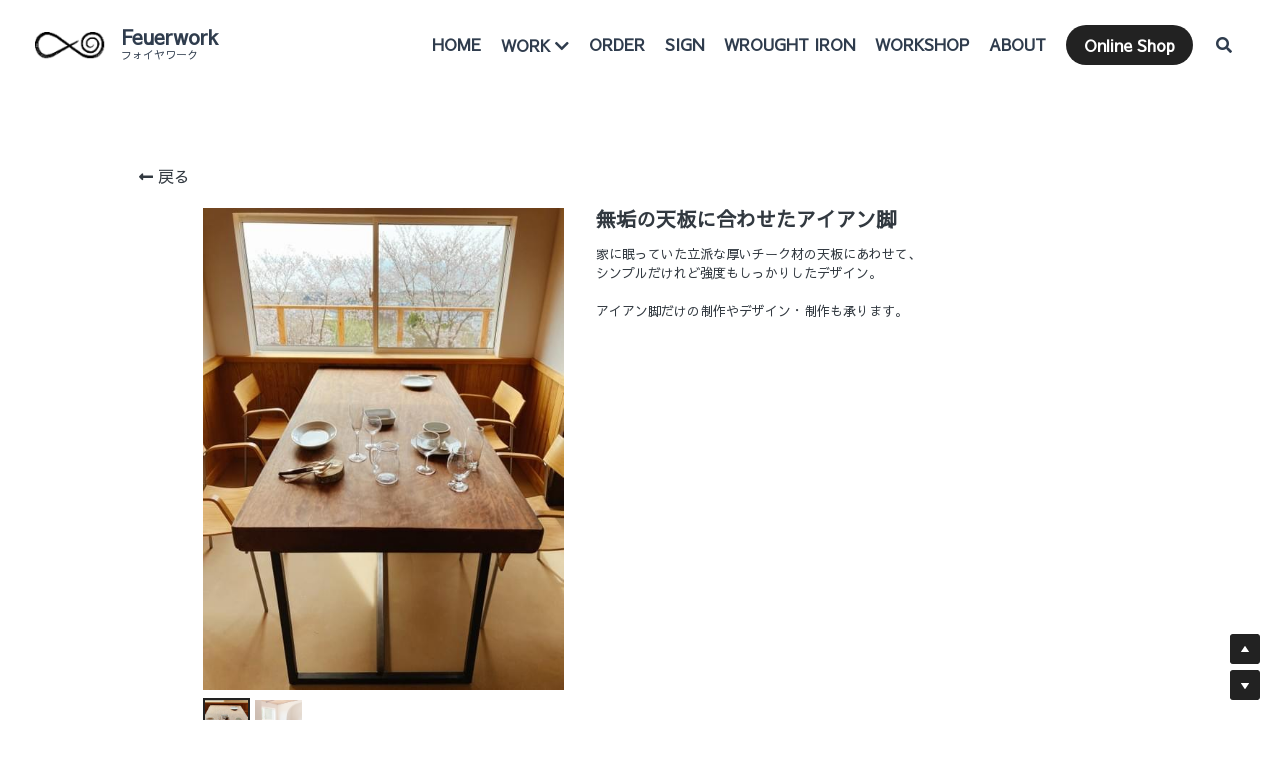

--- FILE ---
content_type: text/html; charset=utf-8
request_url: https://www.feuerwork.com/portfolio/items/da39a3ee5e6-efcc622b-dfc5-448b-9420-9221cd93eebc
body_size: 119697
content:
<!-- Powered by Strikingly.com 4 (1) Jan 30, 2026 at 13:04-->
<!DOCTYPE html>
<html itemscope itemtype='http://schema.org/WebPage' lang='ja' xmlns:og='http://ogp.me/ns#' xmlns='http://www.w3.org/1999/xhtml'>
<head>
<title>無垢の天板に合わせたアイアン脚</title>
<!-- removing_gon has activated 100%, so we add not_removing_gon rollout for specific user -->
<script>
//<![CDATA[
window.$S={};$S.app_instances=[];$S.nav=[{"name":"\/home","uid":"aed04bb5-2227-4f29-9725-efb333ae17bb","memberOnly":false,"hasPassword":false,"isHomePage":true},{"name":"\/contact","uid":"aa5f690e-5361-461c-ae12-ff562aa6aeac","memberOnly":false,"hasPassword":false,"isHomePage":false},{"name":"\/table","uid":"7851b28d-2b6e-4300-8729-dceab09c96a3","memberOnly":false,"hasPassword":false,"isHomePage":false},{"name":"\/stools","uid":"2b7206e8-6839-4be2-8b3f-6cbc065b514c","memberOnly":false,"hasPassword":false,"isHomePage":false},{"name":"\/ironitems","uid":"f458e0c9-d9b1-4559-8154-21f6360b508e","memberOnly":false,"hasPassword":false,"isHomePage":false},{"name":"\/shelves","uid":"977c183d-a9b5-45be-8ebe-6ea6255751dc","memberOnly":false,"hasPassword":false,"isHomePage":false},{"name":"\/ironwork","uid":"3b64487e-39fa-4970-a830-715066dd57ea","memberOnly":false,"hasPassword":false,"isHomePage":false},{"name":"\/order","uid":"f2fcfd33-4b99-42e4-97d2-907a69ef2b6d","memberOnly":false,"hasPassword":false,"isHomePage":false},{"name":"\/about","uid":"8cb77225-3a4a-48a8-946e-d7c5e4967028","memberOnly":false,"hasPassword":false,"isHomePage":false},{"name":"\/blog","uid":"8223ae87-c46f-42c0-aeff-799cc83d0458","memberOnly":false,"hasPassword":false,"isHomePage":false},{"name":"\/workshop","uid":"fb5d4f62-66ef-48bd-a5ac-b0c1cffb4c41","memberOnly":false,"hasPassword":false,"isHomePage":false},{"name":"\/202110exhibition","uid":"ab5aaa5f-cc0a-466c-8503-38deed541bbe","memberOnly":false,"hasPassword":false,"isHomePage":false},{"name":"\/concept","uid":"a43787fc-21d2-4571-8b98-9d2bfbf4919f","memberOnly":false,"hasPassword":false,"isHomePage":false},{"name":"\/thanks-page","uid":"0c1217a8-a486-49d2-8937-b7c17ba6cb82","memberOnly":false,"hasPassword":false,"isHomePage":false},{"name":"\/202205exhibition","uid":"1c93df31-2bc5-4434-9e93-57461158738b","memberOnly":false,"hasPassword":false,"isHomePage":false},{"name":"\/exhibition","uid":"273aae02-d794-43ea-8995-da3c87ea084b","memberOnly":false,"hasPassword":false,"isHomePage":false},{"name":"\/stool","uid":"efd122ca-00a8-4083-a8e8-d886494dd6c5","memberOnly":false,"hasPassword":false,"isHomePage":false},{"name":"\/furniture","uid":"fc20510f-09e3-4f7d-8795-f1f1b3f99d14","memberOnly":false,"hasPassword":false,"isHomePage":false},{"name":"\/public-shop","uid":"338b0077-d826-4262-ad61-dbe9e8851a5a","memberOnly":false,"hasPassword":false,"isHomePage":false},{"name":"\/others","uid":"c9e12068-9af5-41e2-9dca-f5319e4335d3","memberOnly":false,"hasPassword":false,"isHomePage":false},{"name":"\/howto","uid":"a0126157-44df-4243-a18f-ed402086acb4","memberOnly":false,"hasPassword":false,"isHomePage":false},{"name":"\/wroughtiron","uid":"d8b11b54-d5d6-44ba-a81d-cfc7ef5b903c","memberOnly":false,"hasPassword":false,"isHomePage":false},{"name":"\/sign","uid":"cd6515cb-e729-44e1-a00c-c8a39f081338","memberOnly":false,"hasPassword":false,"isHomePage":false}];$S.conf={"SUPPORTED_CURRENCY":[{"code":"AED","symbol":"\u062f.\u0625","decimal":".","thousand":",","precision":2,"name":"\u30a2\u30e9\u30d6\u9996\u9577\u56fd\u9023\u90a6\u30c7\u30a3\u30eb\u30cf\u30e0"},{"code":"AFN","symbol":"\u060b","decimal":".","thousand":",","precision":2,"name":"\u30a2\u30d5\u30ac\u30f3\u30a2\u30d5\u30ac\u30cb"},{"code":"ALL","symbol":"Lek","decimal":",","thousand":".","precision":2,"name":"\u30a2\u30eb\u30d0\u30cb\u30a2 \u30ec\u30af"},{"code":"AMD","symbol":"\u058f","decimal":",","thousand":".","precision":2,"name":"\u30a2\u30eb\u30e1\u30cb\u30a2 \u30c9\u30e9\u30e0"},{"code":"ANG","symbol":"\u0192","decimal":",","thousand":".","precision":2,"name":"\u30aa\u30e9\u30f3\u30c0\u9818\u30a2\u30f3\u30c6\u30a3\u30eb \u30ae\u30eb\u30c0\u30fc"},{"code":"AOA","symbol":"Kz","decimal":",","thousand":".","precision":2,"name":"\u30a2\u30f3\u30b4\u30e9 \u30af\u30ef\u30f3\u30b6"},{"code":"ARS","symbol":"$","decimal":",","thousand":".","precision":2,"name":"\u30a2\u30eb\u30bc\u30f3\u30c1\u30f3 \u30da\u30bd"},{"code":"AUD","symbol":"A$","decimal":".","thousand":" ","precision":2,"name":"\u30aa\u30fc\u30b9\u30c8\u30e9\u30ea\u30a2\u30c9\u30eb"},{"code":"AWG","symbol":"\u0192","decimal":".","thousand":",","precision":2,"name":"\u30a2\u30eb\u30d0 \u30ae\u30eb\u30c0\u30fc"},{"code":"AZN","symbol":"\u20bc","decimal":".","thousand":",","precision":2,"name":"\u30a2\u30bc\u30eb\u30d0\u30a4\u30b8\u30e3\u30f3 \u30de\u30ca\u30c8"},{"code":"BAM","symbol":"KM","decimal":",","thousand":".","precision":2,"name":"\u30dc\u30b9\u30cb\u30a2 \u30de\u30eb\u30af (BAM)"},{"code":"BBD","symbol":"$","decimal":".","thousand":",","precision":2,"name":"\u30d0\u30eb\u30d0\u30c9\u30b9 \u30c9\u30eb"},{"code":"BDT","symbol":"Tk","decimal":".","thousand":",","precision":2,"name":"\u30d0\u30f3\u30b0\u30e9\u30c7\u30b7\u30e5\u30bf\u30ab"},{"code":"BGN","symbol":"\u043b\u0432","decimal":",","thousand":".","precision":2,"name":"\u30d6\u30eb\u30ac\u30ea\u30a2 \u65b0\u30ec\u30d5"},{"code":"BHD","symbol":"\u062f.\u0628","decimal":".","thousand":",","precision":3,"name":"\u30d0\u30fc\u30ec\u30fc\u30f3\u30c7\u30a3\u30ca\u30fc\u30eb"},{"code":"BIF","symbol":"FBu","decimal":".","thousand":",","precision":0,"name":"\u30d6\u30eb\u30f3\u30b8 \u30d5\u30e9\u30f3"},{"code":"BMD","symbol":"$","decimal":".","thousand":",","precision":2,"name":"\u30d0\u30df\u30e5\u30fc\u30c0 \u30c9\u30eb"},{"code":"BND","symbol":"$","decimal":".","thousand":",","precision":2,"name":"\u30d6\u30eb\u30cd\u30a4 \u30c9\u30eb"},{"code":"BOB","symbol":"$b","decimal":",","thousand":".","precision":2,"name":"\u30dc\u30ea\u30d3\u30a2 \u30dc\u30ea\u30d3\u30a2\u30fc\u30ce"},{"code":"BRL","symbol":"R$","decimal":",","thousand":".","precision":2,"name":"\u30d6\u30e9\u30b8\u30eb\u30ec\u30a2\u30eb","format":"%s %v"},{"code":"BSD","symbol":"$","decimal":".","thousand":",","precision":2,"name":"\u30d0\u30cf\u30de \u30c9\u30eb"},{"code":"BTN","symbol":"Nu.","decimal":".","thousand":",","precision":2,"name":"\u30d6\u30fc\u30bf\u30f3\u30cb\u30e5\u30eb\u30bf\u30e0"},{"code":"BWP","symbol":"P","decimal":".","thousand":",","precision":2,"name":"\u30dc\u30c4\u30ef\u30ca \u30d7\u30e9"},{"code":"BYN","symbol":"Br","decimal":".","thousand":",","precision":2,"name":"\u30d9\u30e9\u30eb\u30fc\u30b7 \u30eb\u30fc\u30d6\u30eb"},{"code":"BZD","symbol":"BZ$","decimal":".","thousand":",","precision":2,"name":"\u30d9\u30ea\u30fc\u30ba \u30c9\u30eb"},{"code":"CAD","symbol":"$","decimal":".","thousand":",","precision":2,"name":"\u30ab\u30ca\u30c0\u30c9\u30eb"},{"code":"CDF","symbol":"FC","decimal":".","thousand":",","precision":2,"name":"\u30b3\u30f3\u30b4 \u30d5\u30e9\u30f3"},{"code":"CHF","symbol":"CHF","decimal":".","thousand":"'","precision":2,"name":"\u30b9\u30a4\u30b9\u30d5\u30e9\u30f3","format":"%s %v"},{"code":"CLP","symbol":"$","decimal":"","thousand":".","precision":0,"name":"\u30c1\u30ea\u30da\u30bd"},{"code":"CNY","symbol":"\u00a5","decimal":".","thousand":",","precision":2,"name":"\u4e2d\u56fd\u4eba\u6c11\u5143"},{"code":"CRC","symbol":"\u20a1","decimal":",","thousand":".","precision":2,"name":"\u30b3\u30b9\u30bf\u30ea\u30ab \u30b3\u30ed\u30f3"},{"code":"CUP","symbol":"$","decimal":".","thousand":",","precision":2,"name":"\u30ad\u30e5\u30fc\u30d0\u30da\u30bd"},{"code":"CVE","symbol":"$","decimal":".","thousand":",","precision":2,"name":"\u30ab\u30fc\u30dc\u30d9\u30eb\u30c7 \u30a8\u30b9\u30af\u30fc\u30c9"},{"code":"CZK","symbol":"K\u010d","decimal":",","thousand":".","precision":2,"name":"\u30c1\u30a7\u30b3\u30b3\u30eb\u30ca","format":"%v %s"},{"code":"DJF","symbol":"Fdj","decimal":".","thousand":",","precision":0,"name":"\u30b8\u30d6\u30c1 \u30d5\u30e9\u30f3"},{"code":"DKK","symbol":"kr","decimal":".","thousand":",","precision":2,"name":"\u30c7\u30f3\u30de\u30fc\u30af\u30af\u30ed\u30fc\u30cd","format":"%v %s"},{"code":"DOP","symbol":"RD$","decimal":".","thousand":",","precision":2,"name":"\u30c9\u30df\u30cb\u30ab \u30da\u30bd"},{"code":"DZD","symbol":"\u062f\u062c","decimal":",","thousand":".","precision":2,"name":"\u30a2\u30eb\u30b8\u30a7\u30ea\u30a2 \u30c7\u30a3\u30ca\u30fc\u30eb"},{"code":"EGP","symbol":"E\u00a3","decimal":".","thousand":",","precision":2,"name":"\u30a8\u30b8\u30d7\u30c8 \u30dd\u30f3\u30c9"},{"code":"ERN","symbol":"Nkf","decimal":".","thousand":",","precision":2,"name":"\u30a8\u30ea\u30c8\u30ea\u30a2\u306e\u30ca\u30af\u30d5\u30a1"},{"code":"ETB","symbol":"Br","decimal":".","thousand":",","precision":2,"name":"\u30a8\u30c1\u30aa\u30d4\u30a2 \u30d6\u30eb"},{"code":"EUR","symbol":"\u20ac","decimal":",","thousand":".","precision":2,"name":"\u30e6\u30fc\u30ed","format":"%v %s"},{"code":"FJD","symbol":"$","decimal":".","thousand":",","precision":2,"name":"\u30d5\u30a3\u30b8\u30fc\u8af8\u5cf6 \u30c9\u30eb"},{"code":"FKP","symbol":"\u00a3","decimal":".","thousand":",","precision":2,"name":"\u30d5\u30a9\u30fc\u30af\u30e9\u30f3\u30c9\uff08\u30de\u30eb\u30d3\u30ca\u30b9\uff09\u8af8\u5cf6 \u30dd\u30f3\u30c9"},{"code":"GBP","symbol":"\u00a3","decimal":".","thousand":",","precision":2,"name":"\u82f1\u56fd\u30dd\u30f3\u30c9"},{"code":"GEL","symbol":"\u10da","decimal":",","thousand":".","precision":2,"name":"\u30b8\u30e7\u30fc\u30b8\u30a2 \u30e9\u30ea"},{"code":"GGP","symbol":"\u00a3","decimal":".","thousand":",","precision":2,"name":"\u30ac\u30fc\u30f3\u30b8\u30fc\u30dd\u30f3\u30c9"},{"code":"GHS","symbol":"GH\u20b5","decimal":".","thousand":",","precision":2,"name":"\u30ac\u30fc\u30ca \u30bb\u30c7\u30a3"},{"code":"GIP","symbol":"\u00a3","decimal":".","thousand":",","precision":2,"name":"\u30b8\u30d6\u30e9\u30eb\u30bf\u30eb \u30dd\u30f3\u30c9"},{"code":"GMD","symbol":"D","decimal":".","thousand":",","precision":2,"name":"\u30ac\u30f3\u30d3\u30a2 \u30c0\u30e9\u30b7"},{"code":"GNF","symbol":"\u20a3","decimal":".","thousand":",","precision":0,"name":"\u30ae\u30cb\u30a2 \u30d5\u30e9\u30f3"},{"code":"GTQ","symbol":"Q","decimal":".","thousand":",","precision":2,"name":"\u30b0\u30a2\u30c6\u30de\u30e9 \u30b1\u30c4\u30a1\u30eb"},{"code":"GYD","symbol":"G$","decimal":".","thousand":",","precision":2,"name":"\u30ac\u30a4\u30a2\u30ca \u30c9\u30eb"},{"code":"HKD","symbol":"HK$","decimal":".","thousand":",","precision":2,"name":"\u9999\u6e2f\u30c9\u30eb"},{"code":"HNL","symbol":"L","decimal":".","thousand":",","precision":2,"name":"\u30db\u30f3\u30b8\u30e5\u30e9\u30b9 \u30ec\u30f3\u30d4\u30e9"},{"code":"HRK","symbol":"kn","decimal":".","thousand":",","precision":2,"name":"\u30af\u30ed\u30a2\u30c1\u30a2 \u30af\u30fc\u30ca"},{"code":"HTG","symbol":"G","decimal":".","thousand":",","precision":2,"name":"\u30cf\u30a4\u30c1 \u30b0\u30fc\u30eb\u30c9"},{"code":"HUF","symbol":"Ft","decimal":"","thousand":",","precision":0,"name":"\u30cf\u30f3\u30ac\u30ea\u30fc\u30d5\u30a9\u30ea\u30f3\u30c8","format":"%v %s"},{"code":"ILS","symbol":"\u20aa","decimal":".","thousand":",","precision":2,"name":"\u30a4\u30b9\u30e9\u30a8\u30eb\u30b7\u30a7\u30b1\u30eb"},{"code":"IMP","symbol":"\u00a3","decimal":".","thousand":",","precision":2,"name":"\u30de\u30f3\u5cf6\u30dd\u30f3\u30c9"},{"code":"INR","symbol":"\u20b9","decimal":".","thousand":",","precision":2,"name":"\u30a4\u30f3\u30c9\u30eb\u30d4\u30fc"},{"code":"IQD","symbol":"\u062f.\u0639","decimal":".","thousand":",","precision":3,"name":"\u30a4\u30e9\u30af\u30c7\u30a3\u30ca\u30fc\u30eb"},{"code":"IRR","symbol":"\u062a\u0648\u0645\u0627\u0646","decimal":".","thousand":",","precision":2,"name":"\u30a4\u30e9\u30f3\u30ea\u30a2\u30eb"},{"code":"ISK","symbol":"kr","decimal":",","thousand":".","precision":2,"name":"\u30a2\u30a4\u30b9\u30e9\u30f3\u30c9 \u30af\u30ed\u30fc\u30ca"},{"code":"JEP","symbol":"\u00a3","decimal":".","thousand":",","precision":2,"name":"\u30b8\u30e3\u30fc\u30b8\u30fc\u30fb\u30dd\u30f3\u30c9"},{"code":"JMD","symbol":"J$","decimal":".","thousand":",","precision":2,"name":"\u30b8\u30e3\u30de\u30a4\u30ab\u30c9\u30eb"},{"code":"JOD","symbol":"JD","decimal":".","thousand":",","precision":3,"name":"\u30e8\u30eb\u30c0\u30f3 \u30c7\u30a3\u30ca\u30fc\u30eb"},{"code":"JPY","symbol":"\u00a5","decimal":"","thousand":",","precision":0,"name":"\u65e5\u672c\u5186","format":"%s %v"},{"code":"KES","symbol":"KSh","decimal":".","thousand":",","precision":2,"name":"\u30b1\u30cb\u30a2 \u30b7\u30ea\u30f3\u30b0"},{"code":"KGS","symbol":"\u043b\u0432","decimal":",","thousand":".","precision":2,"name":"\u30ad\u30eb\u30ae\u30b9\u30bf\u30f3 \u30bd\u30e0"},{"code":"KHR","symbol":"\u17db","decimal":".","thousand":",","precision":2,"name":"\u30ab\u30f3\u30dc\u30b8\u30a2 \u30ea\u30a8\u30eb"},{"code":"KMF","symbol":"CF","decimal":".","thousand":",","precision":0,"name":"\u30b3\u30e2\u30ed \u30d5\u30e9\u30f3"},{"code":"KPW","symbol":"\u20a9","decimal":".","thousand":",","precision":2,"name":"\u5317\u671d\u9bae\u30a6\u30a9\u30f3"},{"code":"KRW","symbol":"\uc6d0","decimal":"","thousand":",","precision":0,"name":"\u97d3\u56fd\u30a6\u30a9\u30f3","format":"%v %s"},{"code":"KWD","symbol":"\u062f.\u0643","decimal":".","thousand":",","precision":3,"name":"\u30af\u30a6\u30a7\u30fc\u30c8 \u30c7\u30a3\u30ca\u30fc\u30eb"},{"code":"KYD","symbol":"CI$","decimal":".","thousand":",","precision":2,"name":"\u30b1\u30a4\u30de\u30f3\u8af8\u5cf6 \u30c9\u30eb"},{"code":"KZT","symbol":"\u20b8","decimal":",","thousand":".","precision":2,"name":"\u30ab\u30b6\u30d5\u30b9\u30bf\u30f3 \u30c6\u30f3\u30b2"},{"code":"LBP","symbol":"LL","decimal":".","thousand":",","precision":2,"name":"\u30ec\u30d0\u30ce\u30f3 \u30dd\u30f3\u30c9"},{"code":"LKR","symbol":"\u20a8","decimal":".","thousand":",","precision":2,"name":"\u30b9\u30ea\u30e9\u30f3\u30ab \u30eb\u30d4\u30fc"},{"code":"LRD","symbol":"LR$","decimal":".","thousand":",","precision":2,"name":"\u30ea\u30d9\u30ea\u30a2 \u30c9\u30eb"},{"code":"LSL","symbol":"M","decimal":".","thousand":",","precision":2,"name":"\u30ec\u30bd\u30c8 \u30ed\u30c6\u30a3"},{"code":"LYD","symbol":"LD","decimal":".","thousand":",","precision":3,"name":"\u30ea\u30d3\u30a2\u30c7\u30a3\u30ca\u30fc\u30eb"},{"code":"MAD","symbol":"\u062f.\u0645.","decimal":",","thousand":".","precision":2,"name":"\u30e2\u30ed\u30c3\u30b3 \u30c7\u30a3\u30eb\u30cf\u30e0"},{"code":"MDL","symbol":"L","decimal":",","thousand":".","precision":2,"name":"\u30e2\u30eb\u30c9\u30d0 \u30ec\u30a4"},{"code":"MGA","symbol":"Ar","decimal":".","thousand":",","precision":0,"name":"\u30de\u30c0\u30ac\u30b9\u30ab\u30eb \u30a2\u30ea\u30a2\u30ea"},{"code":"MKD","symbol":"\u0434\u0435\u043d","decimal":",","thousand":".","precision":2,"name":"\u30de\u30b1\u30c9\u30cb\u30a2 \u30c7\u30ca\u30eb"},{"code":"MMK","symbol":"Ks","decimal":".","thousand":",","precision":2,"name":"\u30df\u30e3\u30f3\u30de\u30fc \u30c1\u30e3\u30c3\u30c8"},{"code":"MNT","symbol":"\u20ae","decimal":".","thousand":",","precision":2,"name":"\u30e2\u30f3\u30b4\u30eb \u30c8\u30b0\u30ed\u30b0"},{"code":"MOP","symbol":"MOP$","decimal":".","thousand":",","precision":2,"name":"\u30de\u30ab\u30aa \u30d1\u30bf\u30ab"},{"code":"MRO","symbol":"UM","decimal":".","thousand":",","precision":2,"name":"\u30e2\u30fc\u30ea\u30bf\u30cb\u30a2 \u30a6\u30ae\u30a2"},{"code":"MRU","symbol":"UM","decimal":".","thousand":",","precision":2,"name":"Mauritanian ouguiya"},{"code":"MUR","symbol":"\u20a8","decimal":".","thousand":",","precision":2,"name":"\u30e2\u30fc\u30ea\u30b7\u30e3\u30b9 \u30eb\u30d4\u30fc"},{"code":"MVR","symbol":"Rf","decimal":".","thousand":",","precision":2,"name":"\u30e2\u30eb\u30c7\u30a3\u30d6\u8af8\u5cf6 \u30eb\u30d5\u30a3\u30a2"},{"code":"MWK","symbol":"K","decimal":".","thousand":",","precision":2,"name":"\u30de\u30e9\u30a6\u30a3 \u30af\u30ef\u30c1\u30e3"},{"code":"MXN","symbol":"$","decimal":".","thousand":",","precision":2,"name":"\u30e1\u30ad\u30b7\u30b3\u30da\u30bd"},{"code":"MYR","symbol":"RM","decimal":".","thousand":",","precision":2,"name":"\u30de\u30ec\u30fc\u30b7\u30a2\u30ea\u30f3\u30ae\u30c3\u30c8"},{"code":"MZN","symbol":"MT","decimal":",","thousand":".","precision":2,"name":"\u30e2\u30b6\u30f3\u30d3\u30fc\u30af \u30e1\u30c6\u30a3\u30ab\u30eb"},{"code":"NAD","symbol":"N$","decimal":".","thousand":",","precision":2,"name":"\u30ca\u30df\u30d3\u30a2 \u30c9\u30eb"},{"code":"NGN","symbol":"\u20a6","decimal":".","thousand":",","precision":2,"name":"\u30ca\u30a4\u30b8\u30a7\u30ea\u30a2 \u30ca\u30a4\u30e9"},{"code":"NIO","symbol":"C$","decimal":".","thousand":",","precision":2,"name":"\u30cb\u30ab\u30e9\u30b0\u30a2 \u30b3\u30eb\u30c9\u30d0 \u30aa\u30ed"},{"code":"NOK","symbol":"kr","decimal":",","thousand":".","precision":2,"name":"\u30ce\u30eb\u30a6\u30a7\u30fc\u30af\u30ed\u30fc\u30cd","format":"%v %s"},{"code":"NPR","symbol":"\u20a8","decimal":".","thousand":",","precision":2,"name":"\u30cd\u30d1\u30fc\u30eb \u30eb\u30d4\u30fc"},{"code":"NZD","symbol":"$","decimal":".","thousand":",","precision":2,"name":"\u30cb\u30e5\u30fc\u30b8\u30fc\u30e9\u30f3\u30c9\u30c9\u30eb"},{"code":"OMR","symbol":"\u0631.\u0639.","decimal":".","thousand":",","precision":3,"name":"\u30aa\u30de\u30fc\u30f3\u30fb\u30ea\u30a2\u30eb"},{"code":"PAB","symbol":"B\/.","decimal":".","thousand":",","precision":2,"name":"\u30d1\u30ca\u30de \u30d0\u30eb\u30dc\u30a2"},{"code":"PEN","symbol":"S\/.","decimal":".","thousand":",","precision":2,"name":"\u30cc\u30a8\u30dc\u30bd\u30eb"},{"code":"PGK","symbol":"K","decimal":".","thousand":",","precision":2,"name":"\u30d1\u30d7\u30a2\u30cb\u30e5\u30fc\u30ae\u30cb\u30a2 \u30ad\u30ca"},{"code":"PHP","symbol":"\u20b1","decimal":".","thousand":",","precision":2,"name":"\u30d5\u30a3\u30ea\u30d4\u30f3\u30da\u30bd"},{"code":"PKR","symbol":"\u20a8","decimal":".","thousand":",","precision":2,"name":"\u30d1\u30ad\u30b9\u30bf\u30f3 \u30eb\u30d4\u30fc"},{"code":"PLN","symbol":"z\u0142","decimal":",","thousand":" ","precision":2,"name":"\u30dd\u30fc\u30e9\u30f3\u30c9\u30ba\u30ed\u30c1","format":"%v %s"},{"code":"PYG","symbol":"\u20b2","decimal":",","thousand":".","precision":0,"name":"\u30d1\u30e9\u30b0\u30a2\u30a4 \u30b0\u30a2\u30e9\u30cb"},{"code":"QAR","symbol":"\u0631.\u0642","decimal":".","thousand":",","precision":2,"name":"\u30ab\u30bf\u30fc\u30eb \u30ea\u30a2\u30eb"},{"code":"RON","symbol":"lei","decimal":",","thousand":".","precision":2,"name":"\u30eb\u30fc\u30de\u30cb\u30a2 \u30ec\u30a4"},{"code":"RSD","symbol":"\u0434\u0438\u043d","decimal":",","thousand":".","precision":2,"name":"\u30c7\u30a3\u30ca\u30fc\u30eb (\u30bb\u30eb\u30d3\u30a2)"},{"code":"RUB","symbol":"\u20bd","decimal":",","thousand":".","precision":2,"name":"\u30ed\u30b7\u30a2\u30eb\u30fc\u30d6\u30eb","format":"%v %s"},{"code":"RWF","symbol":"FRw","decimal":".","thousand":",","precision":0,"name":"\u30eb\u30ef\u30f3\u30c0 \u30d5\u30e9\u30f3"},{"code":"SAR","symbol":"\u0631.\u0633","decimal":".","thousand":",","precision":2,"name":"\u30b5\u30a6\u30b8 \u30ea\u30e4\u30eb"},{"code":"SBD","symbol":"SI$","decimal":".","thousand":",","precision":2,"name":"\u30bd\u30ed\u30e2\u30f3\u8af8\u5cf6 \u30c9\u30eb"},{"code":"SCR","symbol":"SRe","decimal":".","thousand":",","precision":2,"name":"\u30bb\u30fc\u30b7\u30a7\u30eb \u30eb\u30d4\u30fc"},{"code":"SDG","symbol":"SDG","decimal":".","thousand":",","precision":2,"name":"\u30b9\u30fc\u30c0\u30f3\u30dd\u30f3\u30c9"},{"code":"SEK","symbol":"kr","decimal":".","thousand":" ","precision":2,"name":"\u30b9\u30a6\u30a7\u30fc\u30c7\u30f3 \u30af\u30ed\u30fc\u30ca","format":"%v %s"},{"code":"SGD","symbol":"S$","decimal":".","thousand":",","precision":2,"name":"\u30b7\u30f3\u30ac\u30dd\u30fc\u30eb\u30c9\u30eb"},{"code":"SHP","symbol":"\u00a3","decimal":".","thousand":",","precision":2,"name":"\u30bb\u30f3\u30c8\u30d8\u30ec\u30ca\u5cf6 \u30dd\u30f3\u30c9"},{"code":"SLL","symbol":"Le","decimal":".","thousand":",","precision":2,"name":"\u30b7\u30a8\u30e9\u30ec\u30aa\u30cd \u30ec\u30aa\u30f3"},{"code":"SOS","symbol":"S","decimal":".","thousand":",","precision":2,"name":"\u30bd\u30de\u30ea\u30a2 \u30b7\u30ea\u30f3\u30b0"},{"code":"SRD","symbol":"$","decimal":",","thousand":".","precision":2,"name":"\u30b9\u30ea\u30ca\u30e0 \u30c9\u30eb"},{"code":"SSP","symbol":"SS\u00a3","decimal":".","thousand":",","precision":2,"name":"\u5357\u30b9\u30fc\u30c0\u30f3\u30dd\u30f3\u30c9"},{"code":"STD","symbol":"Db","decimal":".","thousand":",","precision":2,"name":"\u30b5\u30f3\u30c8\u30e1\u30fb\u30d7\u30ea\u30f3\u30b7\u30da \u30c9\u30d6\u30e9"},{"code":"STN","symbol":"Db","decimal":".","thousand":",","precision":2,"name":"\u30b5\u30f3\u30c8\u30e1\u30fb\u30d7\u30ea\u30f3\u30b7\u30da\u30fb\u30c9\u30d6\u30e9"},{"code":"SYP","symbol":"LS","decimal":".","thousand":",","precision":2,"name":"Syrian pound"},{"code":"SZL","symbol":"E","decimal":".","thousand":",","precision":2,"name":"\u30b9\u30ef\u30b8\u30e9\u30f3\u30c9 \u30ea\u30e9\u30f3\u30b2\u30cb"},{"code":"THB","symbol":"\u0e3f","decimal":".","thousand":",","precision":2,"name":"\u30bf\u30a4\u30d0\u30fc\u30c4"},{"code":"TJS","symbol":"SM","decimal":".","thousand":",","precision":2,"name":"\u30bf\u30b8\u30ad\u30b9\u30bf\u30f3 \u30bd\u30e2\u30cb"},{"code":"TMT","symbol":"T","decimal":".","thousand":",","precision":2,"name":"\u30c8\u30eb\u30af\u30e1\u30cb\u30b9\u30bf\u30f3\u30de\u30ca\u30c8"},{"code":"TND","symbol":"\u062f.\u062a","decimal":".","thousand":",","precision":3,"name":"\u30c1\u30e5\u30cb\u30b8\u30a2\u30fb\u30c7\u30a3\u30ca\u30fc\u30eb"},{"code":"TOP","symbol":"T$","decimal":".","thousand":",","precision":2,"name":"\u30c8\u30f3\u30ac \u30d1\u30fb\u30a2\u30f3\u30ac"},{"code":"TRY","symbol":"\u20ba","decimal":".","thousand":",","precision":2,"name":"\u65b0\u30c8\u30eb\u30b3\u30ea\u30e9"},{"code":"TTD","symbol":"TT$","decimal":".","thousand":",","precision":2,"name":"\u30c8\u30ea\u30cb\u30c0\u30fc\u30c9\u30c8\u30d0\u30b4 \u30c9\u30eb"},{"code":"TWD","symbol":"NT$","decimal":"","thousand":",","precision":0,"name":"\u65b0\u53f0\u6e7e\u30c9\u30eb"},{"code":"TZS","symbol":"Tsh","decimal":".","thousand":",","precision":2,"name":"\u30bf\u30f3\u30b6\u30cb\u30a2 \u30b7\u30ea\u30f3\u30b0"},{"code":"UAH","symbol":"\u20b4","decimal":".","thousand":",","precision":2,"name":"\u30a6\u30af\u30e9\u30a4\u30ca \u30b0\u30ea\u30d6\u30ca"},{"code":"UGX","symbol":"USh","decimal":".","thousand":",","precision":2,"name":"\u30a6\u30ac\u30f3\u30c0 \u30b7\u30ea\u30f3\u30b0"},{"code":"USD","symbol":"$","decimal":".","thousand":",","precision":2,"name":"\u7c73\u30c9\u30eb"},{"code":"UYU","symbol":"$U","decimal":",","thousand":".","precision":2,"name":"\u30a6\u30eb\u30b0\u30a2\u30a4 \u30da\u30bd"},{"code":"UZS","symbol":"\u043b\u0432","decimal":",","thousand":".","precision":2,"name":"\u30a6\u30ba\u30d9\u30ad\u30b9\u30bf\u30f3 \u30b9\u30e0"},{"code":"VES","symbol":"Bs.S.","decimal":".","thousand":",","precision":2,"name":"\u30d9\u30cd\u30ba\u30a8\u30e9\u306e\u30dc\u30ea\u30d0\u30eb\u30fb\u30bd\u30d9\u30e9\u30ce"},{"code":"VUV","symbol":"VT","decimal":".","thousand":",","precision":0,"name":"\u30d0\u30cc\u30a2\u30c4 \u30d0\u30c4"},{"code":"WST","symbol":"WS$","decimal":".","thousand":",","precision":2,"name":"\u30b5\u30e2\u30a2 \u30bf\u30e9"},{"code":"XAF","symbol":"FCFA","decimal":".","thousand":",","precision":0,"name":"\u4e2d\u592e\u30a2\u30d5\u30ea\u30ab CFA \u30d5\u30e9\u30f3"},{"code":"XCD","symbol":"EC$","decimal":".","thousand":",","precision":2,"name":"\u6771\u30ab\u30ea\u30d6 \u30c9\u30eb"},{"code":"XDR","symbol":"SDR","decimal":".","thousand":"","precision":0,"name":"\u7279\u5225\u62bd\u9078\u6a29"},{"code":"XOF","symbol":"CFA","decimal":".","thousand":",","precision":0,"name":"\u897f\u30a2\u30d5\u30ea\u30ab CFA \u30d5\u30e9\u30f3"},{"code":"XPF","symbol":"\u20a3","decimal":".","thousand":",","precision":0,"name":"CFP \u30d5\u30e9\u30f3"},{"code":"YER","symbol":"\u0631.\u064a","decimal":".","thousand":",","precision":2,"name":"\u30a4\u30a8\u30e1\u30f3 \u30ea\u30a2\u30eb"},{"code":"ZAR","symbol":"R","decimal":".","thousand":",","precision":2,"name":"\u5357\u30a2\u30d5\u30ea\u30ab\u30e9\u30f3\u30c9"},{"code":"ZMW","symbol":"K","decimal":",","thousand":".","precision":2,"name":"\u30b6\u30f3\u30d3\u30a2 \u30af\u30ef\u30c1\u30e3"},{"code":"IDR","symbol":"Rp ","decimal":"","thousand":".","precision":0,"name":"\u30a4\u30f3\u30c9\u30cd\u30b7\u30a2\u30eb\u30d4\u30a2"},{"code":"VND","symbol":"\u20ab","decimal":"","thousand":".","precision":0,"name":"\u30d9\u30c8\u30ca\u30e0\u30c9\u30f3","format":"%v%s"},{"code":"LAK","symbol":"\u20ad","decimal":".","thousand":",","precision":2,"name":"\u30e9\u30aa\u30b9 \u30ad\u30fc\u30d7"},{"code":"COP","symbol":"$","decimal":".","thousand":",","precision":0,"name":"\u30b3\u30ed\u30f3\u30d3\u30a2\u30da\u30bd"}],"pages_show_static_path":"https:\/\/static-assets.strikinglycdn.com\/pages_show_static-b16d0a512ca17cfdc3358b2e2ec5ea2c077cffa07aa758676326775e83432b22.js","keenio_collection":"strikingly_pageviews","keenio_collection_sharding":"strikingly_pageviews-25700001-25800000","keenio_pbs_impression_collection":"strikingly_pbs_impression","keenio_pbs_conversion_collection":"strikingly_pbs_conversion","keenio_pageservice_imageshare_collection":"strikingly_pageservice_imageshare","keenio_page_socialshare_collection":"strikingly_page_socialshare","keenio_page_framing_collection":"strikingly_page_framing","keenio_file_download_collection":"strikingly_file_download","keenio_ecommerce_buyer_landing":"strikingly_ecommerce_buyer_landing","keenio_ecommerce_buyer_viewed_checkout_dialog":"strikingly_ecommerce_buyer_viewed_checkout_dialog","keenio_ecommerce_buyer_completed_shipping_address":"strikingly_ecommerce_buyer_completed_shipping_address","keenio_ecommerce_buyer_selected_payment_method":"strikingly_ecommerce_buyer_selected_payment_method","keenio_ecommerce_buyer_canceled_order":"strikingly_ecommerce_buyer_canceled_order","keenio_ecommerce_buyer_added_item_to_cart":"strikingly_ecommerce_buyer_added_item_to_cart","keenio_events_collection":"strikingly_events","is_screenshot_rendering":false,"ecommerce_stripe_alipay":false,"headless_render":null,"wx_instant_follow":false,"is_google_analytics_enabled":true,"is_strikingly_analytics_enabled":true,"is_from_site_to_app":false,"is_weitie":false,"weitie_post_id":null,"weitie_meta_info":null,"weitie_slogan":"\u65e0\u9700\u6ce8\u518c\u7684\u53d1\u5e16\u795e\u5668","gdpr_compliance_feature":false,"strikingly_live_chat_settings":null,"FACEBOOK_APP_ID":"138736959550286","FACEBOOK_PERMS":"email"};$S.fonts=null;$S.live_site=true;$S.user_meta={"user_type":"","live_chat_branding":false,"oneClickShareInfo":null};$S.global_conf={"premium_apps":["HtmlApp","EcwidApp","MailChimpApp","CeleryApp","LocuApp"],"environment":"production","env":"production","host_suffix":"strikingly.com","asset_url":"https:\/\/static-assets.strikinglycdn.com","locale":"ja","in_china":false,"country_code":null,"browser_locale":null,"is_sxl":false,"china_optimization":false,"enable_live_chat":true,"enable_internal_footer_layout":["33212390","11376106","13075825","12954266","11479862","28250243","28142805","28250455","28250492","23063547","28250512","23063531","28250538","28250791","23063511","28250526","28250588","28250582","28250575","28250570","23063556","28250565","13128850","13075827","13033035","13107039","12989659","12954536","13029321","12967243","12935703","13128849","189186","23559408","22317661","23559972","23559402","23559419","23559961","23559424","23568836","23559400","23559427","23559394","23559955","23559949","23568824","23559953","22317663","13032471","13070869","13107041","13100761","13100763","13039483","12989656","12935476","13029732","13070868","13115975","13115977","12967468"],"user_image_cdn":{"qn":"\/\/user-assets.sxlcdn.com","s":"\/\/custom-images.strikinglycdn.com"},"GROWINGIO_API_KEY":null,"BAIDU_API_KEY":null,"SEGMENTIO_API_KEY":"eb3txa37hi","FACEBOOK_APP_ID":"138736959550286","WECHAT_APP_ID":null,"WECHAT_MP_APP_ID":"","KEEN_IO_PROJECT_ID":"5317e03605cd66236a000002","KEEN_IO_WRITE_KEY":"[base64]","FIREBASE_URL":"bobcat.firebaseIO.com","CLOUDINARY_CLOUD_NAME":"hrscywv4p","CLOUDINARY_PRESET":"oxbxiyxl","rollout":{"background_for_all_sections":false,"crm_livechat":true,"stripe_payer_email":false,"stripe_alipay":true,"stripe_wechatpay":true,"stripe_afterpay":true,"stripe_klarna":true,"paynow_unionpay":true,"tw_payment_registration_upgrade":true,"new_checkout_design":true,"checkout_form_integration":true,"s6_feature":true,"customize_image_appearance":true,"advanced_section_layout_setting":true,"google_invisible_recaptcha":true,"invisible_hcaptcha":false,"show_dummy_data_in_editor":true,"show_dummy_data_in_cro_editor":true,"mobile_editor_2023":true,"mobile_editor_2023_part3":true,"vertical_alignment_2023":true,"enable_migrate_page_data":true,"enable_section_smart_binding":true,"portfolio_region_options":false,"domain_connection_v2":true,"new_blog_editor":true,"new_blog_editor_disabled":false,"draft_editor":true,"disable_draft_editor":false,"new_blog_layout":true,"new_store_layout":true,"gallery_section_2021":true,"strikingly_618":false,"nav_2021":true,"can_use_section_default_format":true,"can_use_section_text_align":true,"section_improvements_part1":true,"nav_2021_off":false,"nav_2023":true,"delay_gon":false,"shake_ssr_gon":false,"feature_list_2023":true,"pbs_i18n":true,"support_sca":false,"dlz_badge":false,"show_kickstart_entry_in_dashboard_support_widget":true,"need_html_custom_code_review":true,"has_hydrated_sections":false,"show_support_widget_in_live_site":false,"wechat_sharing":false,"new_wechat_oauth":false,"midtrans_payments":false,"pbs_variation_b":true,"all_currencies":true,"language_region_redirect_options":false,"portfolio_addon_items":false,"custom_review_v2":false},"cookie_categories":{"necessary":["_claim_popup_ref","member_name","authenticationToken","_pbs_i18n_ab_test","__strk_cookie_notification","__is_open_strk_necessary_cookie","__is_open_strk_analytics_cookie","__is_open_strk_preferences_cookie","site_id","crm_chat_token","authenticationToken","member_id","page_nocache","page_password","page_password_uid","return_path_after_verification","return_path_after_page_verification","is_submitted_all"],"preferences":["__strk_cookie_comment_name","__strk_cookie_comment_email"],"analytics":["__strk_session_id"]},"WEITIE_APP_ID":null,"WEITIE_MP_APP_ID":null,"BUGSNAG_FE_API_KEY":"","BUGSNAG_FE_JS_RELEASE_STAGE":"production","google":{"recaptcha_v2_client_key":"6LeRypQbAAAAAGgaIHIak2L7UaH4Mm3iS6Tpp7vY","recaptcha_v2_invisible_client_key":"6LdmtBYdAAAAAJmE1hETf4IHoUqXQaFuJxZPO8tW"},"hcaptcha":{"hcaptcha_checkbox_key":"cd7ccab0-57ca-49aa-98ac-db26473a942a","hcaptcha_invisible_key":"65400c5a-c122-4648-971c-9f7e931cd872"},"kickstart_locale_selection":{"en":"100","de":"100","es":"100","fr":"100","it":"100","nl":"100","pt-BR":"100","fi":"100","no":"100","sv":"100","pl":"100","cs":"100","ro":"100","ar":"100","id":"100","vi":"0","ja":"100","zh-CN":"100","zh-TW":"100"},"honeypot":"24b955b3"};$S.country_list={"europe":{"name":"\u30e8\u30fc\u30ed\u30c3\u30d1","continent":"europe"},"asia":{"name":"\u30a2\u30b8\u30a2","continent":"asia"},"northamerica":{"name":"\u5317\u7c73","continent":"northamerica"},"southamerica":{"name":"\u5357\u30a2\u30e1\u30ea\u30ab","continent":"southamerica"},"australia":{"name":"\u30aa\u30fc\u30b9\u30c8\u30e9\u30ea\u30a2","continent":"australia"},"antarctica":{"name":"\u5357\u6975\u5927\u9678","continent":"antarctica"},"africa":{"name":"\u30a2\u30d5\u30ea\u30ab","continent":"africa"},"ad":{"name":"\u30a2\u30f3\u30c9\u30e9","continent":"europe"},"ae":{"name":"\u30a2\u30e9\u30d6\u9996\u9577\u56fd\u9023\u90a6","continent":"asia"},"af":{"name":"\u30a2\u30d5\u30ac\u30cb\u30b9\u30bf\u30f3","continent":"asia"},"ag":{"name":"\u30a2\u30f3\u30c6\u30a3\u30b0\u30a2\u30fb\u30d0\u30fc\u30d6\u30fc\u30c0","continent":"northamerica"},"ai":{"name":"\u30a2\u30f3\u30b0\u30a4\u30e9","continent":"northamerica"},"al":{"name":"\u30a2\u30eb\u30d0\u30cb\u30a2","continent":"europe"},"am":{"name":"\u30a2\u30eb\u30e1\u30cb\u30a2","continent":"asia"},"an":{"name":"\u30aa\u30e9\u30f3\u30c0\u9818\u30a2\u30f3\u30c6\u30a3\u30eb","continent":"northamerica"},"ao":{"name":"\u30a2\u30f3\u30b4\u30e9","continent":"africa"},"aq":{"name":"\u5357\u6975\u5927\u9678","continent":"antarctica"},"ar":{"name":"\u30a2\u30eb\u30bc\u30f3\u30c1\u30f3","continent":"southamerica"},"as":{"name":"\u7c73\u9818\u30b5\u30e2\u30a2","continent":"australia"},"at":{"name":"\u30aa\u30fc\u30b9\u30c8\u30ea\u30a2","continent":"europe"},"au":{"name":"\u30aa\u30fc\u30b9\u30c8\u30e9\u30ea\u30a2\u9023\u90a6","continent":"australia"},"aw":{"name":"\u30a2\u30eb\u30fc\u30d0","continent":"northamerica"},"ax":{"name":"\u30aa\u30fc\u30e9\u30f3\u30c9\u8af8\u5cf6","continent":"europe"},"az":{"name":"\u30a2\u30bc\u30eb\u30d0\u30a4\u30b8\u30e3\u30f3","continent":"asia"},"ba":{"name":"\u30dc\u30b9\u30cb\u30a2\u30fb\u30d8\u30eb\u30c4\u30a7\u30b4\u30d3\u30ca","continent":"europe"},"bb":{"name":"\u30d0\u30eb\u30d0\u30c9\u30b9","continent":"northamerica"},"bd":{"name":"\u30d0\u30f3\u30b0\u30e9\u30c7\u30b7\u30e5","continent":"asia"},"be":{"name":"\u30d9\u30eb\u30ae\u30fc","continent":"europe"},"bf":{"name":"\u30d6\u30eb\u30ad\u30ca\u30d5\u30a1\u30bd","continent":"africa"},"bg":{"name":"\u30d6\u30eb\u30ac\u30ea\u30a2","continent":"europe"},"bh":{"name":"\u30d0\u30fc\u30ec\u30fc\u30f3","continent":"asia"},"bi":{"name":"\u30d6\u30eb\u30f3\u30b8","continent":"africa"},"bj":{"name":"\u30d9\u30ca\u30f3","continent":"africa"},"bl":{"name":"\u30b5\u30f3\u30d0\u30eb\u30c6\u30eb\u30df","continent":"northamerica"},"bm":{"name":"\u30d0\u30fc\u30df\u30e5\u30fc\u30c0","continent":"northamerica"},"bn":{"name":"\u30d6\u30eb\u30cd\u30a4\u30fb\u30c0\u30eb\u30b5\u30e9\u30fc\u30e0\u56fd","continent":"asia"},"bo":{"name":"\u30dc\u30ea\u30d3\u30a2\u591a\u6c11\u65cf\u56fd","continent":"southamerica"},"bq":{"name":"\u30dc\u30cd\u30fc\u30eb\u3001\u30b7\u30f3\u30c8\u30e6\u30fc\u30b9\u30bf\u30c6\u30a3\u30a6\u30b9\u53ca\u3073\u30b5\u30d0","continent":"northamerica"},"br":{"name":"\u30d6\u30e9\u30b8\u30eb","continent":"southamerica"},"bs":{"name":"\u30d0\u30cf\u30de","continent":"northamerica"},"bt":{"name":"\u30d6\u30fc\u30bf\u30f3","continent":"asia"},"bv":{"name":"\u30d6\u30fc\u30d9\u5cf6","continent":"antarctica"},"bw":{"name":"\u30dc\u30c4\u30ef\u30ca","continent":"africa"},"by":{"name":"\u30d9\u30e9\u30eb\u30fc\u30b7","continent":"europe"},"bz":{"name":"\u30d9\u30ea\u30fc\u30ba","continent":"northamerica"},"ca":{"name":"\u30ab\u30ca\u30c0","continent":"northamerica"},"cc":{"name":"\u30b3\u30b3\u30b9 (\u30ad\u30fc\u30ea\u30f3\u30b0) \u8af8\u5cf6","continent":"asia"},"cd":{"name":"\u30b3\u30f3\u30b4\u6c11\u4e3b\u5171\u548c\u56fd","continent":"africa"},"cf":{"name":"\u4e2d\u592e\u30a2\u30d5\u30ea\u30ab\u5171\u548c\u56fd","continent":"africa"},"cg":{"name":"\u30b3\u30f3\u30b4","continent":"africa"},"ch":{"name":"\u30b9\u30a4\u30b9","continent":"europe"},"ci":{"name":"\u30b3\u30fc\u30c8\u30b8\u30dc\u30ef\u30fc\u30eb","continent":"africa"},"ck":{"name":"\u30af\u30c3\u30af\u8af8\u5cf6","continent":"australia"},"cl":{"name":"\u30c1\u30ea","continent":"southamerica"},"cm":{"name":"\u30ab\u30e1\u30eb\u30fc\u30f3","continent":"africa"},"cn":{"name":"\u4e2d\u56fd","continent":"asia"},"co":{"name":"\u30b3\u30ed\u30f3\u30d3\u30a2","continent":"southamerica"},"cr":{"name":"\u30b3\u30b9\u30bf\u30ea\u30ab","continent":"northamerica"},"cu":{"name":"\u30ad\u30e5\u30fc\u30d0","continent":"northamerica"},"cv":{"name":"\u30ab\u30fc\u30dc\u30f4\u30a7\u30eb\u30c7","continent":"africa"},"cw":{"name":"\u30ad\u30e5\u30e9\u30bd\u30fc","continent":"northamerica"},"cx":{"name":"\u30af\u30ea\u30b9\u30de\u30b9\u5cf6","continent":"asia"},"cy":{"name":"\u30ad\u30d7\u30ed\u30b9","continent":"asia"},"cz":{"name":"\u30c1\u30a7\u30b3\u5171\u548c\u56fd","continent":"europe"},"de":{"name":"\u30c9\u30a4\u30c4","continent":"europe"},"dj":{"name":"\u30b8\u30d6\u30c1","continent":"africa"},"dk":{"name":"\u30c7\u30f3\u30de\u30fc\u30af","continent":"europe"},"dm":{"name":"\u30c9\u30df\u30cb\u30ab","continent":"northamerica"},"do":{"name":"\u30c9\u30df\u30cb\u30ab\u5171\u548c\u56fd","continent":"northamerica"},"dz":{"name":"\u30a2\u30eb\u30b8\u30a7\u30ea\u30a2","continent":"africa"},"ec":{"name":"\u30a8\u30af\u30a2\u30c9\u30eb","continent":"southamerica"},"ee":{"name":"\u30a8\u30b9\u30c8\u30cb\u30a2","continent":"europe"},"eg":{"name":"\u30a8\u30b8\u30d7\u30c8","continent":"africa"},"eh":{"name":"\u897f\u30b5\u30cf\u30e9","continent":"africa"},"er":{"name":"\u30a8\u30ea\u30c8\u30ea\u30a2\u56fd","continent":"africa"},"es":{"name":"\u30b9\u30da\u30a4\u30f3","continent":"europe"},"et":{"name":"\u30a8\u30c1\u30aa\u30d4\u30a2","continent":"africa"},"fi":{"name":"\u30d5\u30a3\u30f3\u30e9\u30f3\u30c9","continent":"europe"},"fj":{"name":"\u30d5\u30a3\u30b8\u30fc","continent":"australia"},"fk":{"name":"\u30d5\u30a9\u30fc\u30af\u30e9\u30f3\u30c9\u8af8\u5cf6 (\u30de\u30eb\u30d3\u30ca\u30b9)","continent":"southamerica"},"fm":{"name":"\u30df\u30af\u30ed\u30cd\u30b7\u30a2\u9023\u90a6","continent":"australia"},"fo":{"name":"\u30d5\u30a7\u30ed\u30fc\u8af8\u5cf6","continent":"europe"},"fr":{"name":"\u30d5\u30e9\u30f3\u30b9","continent":"europe"},"ga":{"name":"\u30ac\u30dc\u30f3","continent":"africa"},"gb":{"name":"\u82f1\u56fd","continent":"europe"},"gd":{"name":"\u30b0\u30ec\u30ca\u30c0","continent":"northamerica"},"ge":{"name":"\u30b0\u30eb\u30b8\u30a2","continent":"asia"},"gf":{"name":"\u4ecf\u9818\u30ae\u30a2\u30ca","continent":"southamerica"},"gg":{"name":"\u30ac\u30fc\u30f3\u30b8\u30fc","continent":"europe"},"gh":{"name":"\u30ac\u30fc\u30ca","continent":"africa"},"gi":{"name":"\u30b8\u30d6\u30e9\u30eb\u30bf\u30eb","continent":"europe"},"gl":{"name":"\u30b0\u30ea\u30fc\u30f3\u30e9\u30f3\u30c9","continent":"northamerica"},"gm":{"name":"\u30ac\u30f3\u30d3\u30a2","continent":"africa"},"gn":{"name":"\u30ae\u30cb\u30a2","continent":"africa"},"gp":{"name":"\u30b0\u30a2\u30c9\u30eb\u30fc\u30d7","continent":"northamerica"},"gq":{"name":"\u8d64\u9053\u30ae\u30cb\u30a2","continent":"africa"},"gr":{"name":"\u30ae\u30ea\u30b7\u30e3","continent":"europe"},"gs":{"name":"\u30b5\u30a6\u30b9\u30b8\u30e7\u30fc\u30b8\u30a2\u53ca\u3073\u30b5\u30a6\u30b9\u30b5\u30f3\u30c9\u30a6\u30a3\u30c3\u30c1\u8af8\u5cf6","continent":"antarctica"},"gt":{"name":"\u30b0\u30a2\u30c6\u30de\u30e9","continent":"northamerica"},"gu":{"name":"\u30b0\u30a2\u30e0","continent":"australia"},"gw":{"name":"\u30ae\u30cb\u30a2\u30d3\u30b5\u30a6","continent":"africa"},"gy":{"name":"\u30ac\u30a4\u30a2\u30ca","continent":"southamerica"},"hk":{"name":"\u4e2d\u56fd\u306e\u9999\u6e2f\u7279\u5225\u884c\u653f\u533a","continent":"asia"},"hm":{"name":"\u30cf\u30fc\u30c9\u5cf6\u53ca\u3073\u30de\u30af\u30c9\u30ca\u30eb\u30c9\u8af8\u5cf6","continent":"antarctica"},"hn":{"name":"\u30db\u30f3\u30b8\u30e5\u30e9\u30b9","continent":"northamerica"},"hr":{"name":"\u30af\u30ed\u30a2\u30c1\u30a2","continent":"europe"},"ht":{"name":"\u30cf\u30a4\u30c1","continent":"northamerica"},"hu":{"name":"\u30cf\u30f3\u30ac\u30ea\u30fc","continent":"europe"},"id":{"name":"\u30a4\u30f3\u30c9\u30cd\u30b7\u30a2","continent":"asia"},"ie":{"name":"\u30a2\u30a4\u30eb\u30e9\u30f3\u30c9","continent":"europe"},"il":{"name":"\u30a4\u30b9\u30e9\u30a8\u30eb","continent":"asia"},"im":{"name":"\u30de\u30f3\u5cf6","continent":"europe"},"in":{"name":"\u30a4\u30f3\u30c9","continent":"asia"},"io":{"name":"\u82f1\u56fd\u30a4\u30f3\u30c9\u6d0b\u9818\u571f","continent":"asia"},"iq":{"name":"\u30a4\u30e9\u30af","continent":"asia"},"ir":{"name":"\u30a4\u30e9\u30f3\u30fb\u30a4\u30b9\u30e9\u30e0\u5171\u548c\u56fd","continent":"asia"},"is":{"name":"\u30a2\u30a4\u30b9\u30e9\u30f3\u30c9","continent":"europe"},"it":{"name":"\u30a4\u30bf\u30ea\u30a2","continent":"europe"},"je":{"name":"\u30b8\u30e3\u30fc\u30b8\u30fc","continent":"europe"},"jm":{"name":"\u30b8\u30e3\u30de\u30a4\u30ab","continent":"northamerica"},"jo":{"name":"\u30e8\u30eb\u30c0\u30f3","continent":"asia"},"jp":{"name":"\u65e5\u672c","continent":"asia"},"ke":{"name":"\u30b1\u30cb\u30a2","continent":"africa"},"kg":{"name":"\u30ad\u30eb\u30ae\u30b9\u30bf\u30f3","continent":"asia"},"kh":{"name":"\u30ab\u30f3\u30dc\u30b8\u30a2","continent":"asia"},"ki":{"name":"\u30ad\u30ea\u30d0\u30b9","continent":"australia"},"km":{"name":"\u30b3\u30e2\u30ed","continent":"africa"},"kn":{"name":"\u30bb\u30f3\u30c8\u30af\u30ea\u30b9\u30c8\u30d5\u30a1\u30fc\u30fb\u30cd\u30fc\u30f4\u30a3\u30b9","continent":"northamerica"},"kp":{"name":"\u671d\u9bae\u6c11\u4e3b\u4e3b\u7fa9\u4eba\u6c11\u5171\u548c\u56fd","continent":"asia"},"kr":{"name":"\u5927\u97d3\u6c11\u56fd (\u97d3\u56fd)","continent":"asia"},"kw":{"name":"\u30af\u30a6\u30a7\u30fc\u30c8","continent":"asia"},"ky":{"name":"\u30b1\u30a4\u30de\u30f3\u8af8\u5cf6","continent":"northamerica"},"kz":{"name":"\u30ab\u30b6\u30d5\u30b9\u30bf\u30f3","continent":"asia"},"la":{"name":"\u30e9\u30aa\u30b9\u4eba\u6c11\u6c11\u4e3b\u5171\u548c\u56fd","continent":"asia"},"lb":{"name":"\u30ec\u30d0\u30ce\u30f3","continent":"asia"},"lc":{"name":"\u30bb\u30f3\u30c8\u30eb\u30b7\u30a2","continent":"northamerica"},"li":{"name":"\u30ea\u30d2\u30c6\u30f3\u30b7\u30e5\u30bf\u30a4\u30f3","continent":"europe"},"lk":{"name":"\u30b9\u30ea\u30e9\u30f3\u30ab","continent":"asia"},"lr":{"name":"\u30ea\u30d9\u30ea\u30a2","continent":"africa"},"ls":{"name":"\u30ec\u30bd\u30c8","continent":"africa"},"lt":{"name":"\u30ea\u30c8\u30a2\u30cb\u30a2","continent":"europe"},"lu":{"name":"\u30eb\u30af\u30bb\u30f3\u30d6\u30eb\u30af","continent":"europe"},"lv":{"name":"\u30e9\u30c8\u30d3\u30a2","continent":"europe"},"ly":{"name":"\u30ea\u30d3\u30a2","continent":"africa"},"ma":{"name":"\u30e2\u30ed\u30c3\u30b3","continent":"africa"},"mc":{"name":"\u30e2\u30ca\u30b3","continent":"europe"},"md":{"name":"\u30e2\u30eb\u30c9\u30d0\u5171\u548c\u56fd","continent":"europe"},"me":{"name":"\u30e2\u30f3\u30c6\u30cd\u30b0\u30ed","continent":"europe"},"mf":{"name":"\u30b5\u30f3\u30de\u30eb\u30bf\u30f3 (\u4ecf\u9818)","continent":"northamerica"},"mg":{"name":"\u30de\u30c0\u30ac\u30b9\u30ab\u30eb","continent":"africa"},"mh":{"name":"\u30de\u30fc\u30b7\u30e3\u30eb\u8af8\u5cf6","continent":"australia"},"mk":{"name":"\u30de\u30b1\u30c9\u30cb\u30a2\u5171\u548c\u56fd","continent":"europe"},"ml":{"name":"\u30de\u30ea","continent":"africa"},"mm":{"name":"\u30df\u30e3\u30f3\u30de\u30fc","continent":"asia"},"mn":{"name":"\u30e2\u30f3\u30b4\u30eb\u56fd","continent":"asia"},"mo":{"name":"\u4e2d\u56fd\u306e\u30de\u30ab\u30aa\u7279\u5225\u884c\u653f\u533a","continent":"asia"},"mp":{"name":"\u5317\u30de\u30ea\u30a2\u30ca\u8af8\u5cf6","continent":"australia"},"mq":{"name":"\u30de\u30eb\u30c6\u30a3\u30cb\u30fc\u30af","continent":"northamerica"},"mr":{"name":"\u30e2\u30fc\u30ea\u30bf\u30cb\u30a2","continent":"africa"},"ms":{"name":"\u30e2\u30f3\u30c8\u30bb\u30e9\u30c8","continent":"northamerica"},"mt":{"name":"\u30de\u30eb\u30bf","continent":"europe"},"mu":{"name":"\u30e2\u30fc\u30ea\u30b7\u30e3\u30b9","continent":"africa"},"mv":{"name":"\u30e2\u30eb\u30c7\u30a3\u30d6","continent":"asia"},"mw":{"name":"\u30de\u30e9\u30a6\u30a4","continent":"africa"},"mx":{"name":"\u30e1\u30ad\u30b7\u30b3","continent":"northamerica"},"my":{"name":"\u30de\u30ec\u30fc\u30b7\u30a2","continent":"asia"},"mz":{"name":"\u30e2\u30b6\u30f3\u30d3\u30fc\u30af","continent":"africa"},"na":{"name":"\u30ca\u30df\u30d3\u30a2","continent":"africa"},"nc":{"name":"\u30cb\u30e5\u30fc\u30ab\u30ec\u30c9\u30cb\u30a2","continent":"australia"},"ne":{"name":"\u30cb\u30b8\u30a7\u30fc\u30eb","continent":"africa"},"nf":{"name":"\u30ce\u30fc\u30d5\u30a9\u30fc\u30af\u5cf6","continent":"australia"},"ng":{"name":"\u30ca\u30a4\u30b8\u30a7\u30ea\u30a2","continent":"africa"},"ni":{"name":"\u30cb\u30ab\u30e9\u30b0\u30a2","continent":"northamerica"},"nl":{"name":"\u30aa\u30e9\u30f3\u30c0","continent":"europe"},"no":{"name":"\u30ce\u30eb\u30a6\u30a7\u30fc","continent":"europe"},"np":{"name":"\u30cd\u30d1\u30fc\u30eb","continent":"asia"},"nr":{"name":"\u30ca\u30a6\u30eb","continent":"australia"},"nu":{"name":"\u30cb\u30a6\u30a8","continent":"australia"},"nz":{"name":"\u30cb\u30e5\u30fc\u30b8\u30fc\u30e9\u30f3\u30c9","continent":"australia"},"om":{"name":"\u30aa\u30de\u30fc\u30f3","continent":"asia"},"pa":{"name":"\u30d1\u30ca\u30de","continent":"northamerica"},"pe":{"name":"\u30da\u30eb\u30fc","continent":"southamerica"},"pf":{"name":"\u4ecf\u9818\u30dd\u30ea\u30cd\u30b7\u30a2","continent":"australia"},"pg":{"name":"\u30d1\u30d7\u30a2\u30cb\u30e5\u30fc\u30ae\u30cb\u30a2","continent":"australia"},"ph":{"name":"\u30d5\u30a3\u30ea\u30d4\u30f3","continent":"asia"},"pk":{"name":"\u30d1\u30ad\u30b9\u30bf\u30f3","continent":"asia"},"pl":{"name":"\u30dd\u30fc\u30e9\u30f3\u30c9","continent":"europe"},"pm":{"name":"\u30b5\u30f3\u30d4\u30a8\u30fc\u30eb\u53ca\u3073\u30df\u30af\u30ed\u30f3","continent":"northamerica"},"pn":{"name":"\u30d4\u30c8\u30b1\u30a2\u30f3","continent":"australia"},"pr":{"name":"\u30d7\u30a8\u30eb\u30c8\u30ea\u30b3","continent":"northamerica"},"ps":{"name":"\u30d1\u30ec\u30b9\u30c1\u30ca","continent":"asia"},"pt":{"name":"\u30dd\u30eb\u30c8\u30ac\u30eb","continent":"europe"},"pw":{"name":"\u30d1\u30e9\u30aa","continent":"australia"},"py":{"name":"\u30d1\u30e9\u30b0\u30a2\u30a4","continent":"southamerica"},"qa":{"name":"\u30ab\u30bf\u30fc\u30eb","continent":"asia"},"re":{"name":"\u30ec\u30e6\u30cb\u30aa\u30f3","continent":"africa"},"ro":{"name":"\u30eb\u30fc\u30de\u30cb\u30a2","continent":"europe"},"rs":{"name":"\u30bb\u30eb\u30d3\u30a2","continent":"europe"},"ru":{"name":"\u30ed\u30b7\u30a2\u9023\u90a6","continent":"europe"},"rw":{"name":"\u30eb\u30ef\u30f3\u30c0","continent":"africa"},"sa":{"name":"\u30b5\u30a6\u30b8\u30a2\u30e9\u30d3\u30a2","continent":"asia"},"sb":{"name":"\u30bd\u30ed\u30e2\u30f3\u8af8\u5cf6","continent":"australia"},"sc":{"name":"\u30bb\u30fc\u30b7\u30a7\u30eb","continent":"africa"},"sd":{"name":"\u30b9\u30fc\u30c0\u30f3","continent":"africa"},"se":{"name":"\u30b9\u30a6\u30a7\u30fc\u30c7\u30f3","continent":"europe"},"sg":{"name":"\u30b7\u30f3\u30ac\u30dd\u30fc\u30eb","continent":"asia"},"sh":{"name":"\u30bb\u30f3\u30c8\u30d8\u30ec\u30ca\u3001\u30a2\u30bb\u30f3\u30b7\u30e7\u30f3\u53ca\u3073\u30c8\u30ea\u30b9\u30bf\u30f3\u30fb\u30c0\u30fb\u30af\u30fc\u30cb\u30e3","continent":"africa"},"si":{"name":"\u30b9\u30ed\u30d9\u30cb\u30a2","continent":"europe"},"sj":{"name":"\u30b9\u30f4\u30a1\u30fc\u30eb\u30d0\u30eb\u53ca\u3073\u30e4\u30f3\u30de\u30a4\u30a8\u30f3","continent":"europe"},"sk":{"name":"\u30b9\u30ed\u30d0\u30ad\u30a2","continent":"europe"},"sl":{"name":"\u30b7\u30a8\u30e9\u30ec\u30aa\u30cd","continent":"africa"},"sm":{"name":"\u30b5\u30f3\u30de\u30ea\u30ce","continent":"europe"},"sn":{"name":"\u30bb\u30cd\u30ac\u30eb","continent":"africa"},"so":{"name":"\u30bd\u30de\u30ea\u30a2","continent":"africa"},"sr":{"name":"\u30b9\u30ea\u30ca\u30e0","continent":"southamerica"},"ss":{"name":"\u5357\u30b9\u30fc\u30c0\u30f3","continent":"africa"},"st":{"name":"\u30b5\u30f3\u30c8\u30e1\u30fb\u30d7\u30ea\u30f3\u30b7\u30da","continent":"africa"},"sv":{"name":"\u30a8\u30eb\u30b5\u30eb\u30d0\u30c9\u30eb","continent":"northamerica"},"sx":{"name":"\u30b5\u30f3\u30de\u30eb\u30bf\u30f3 (\u30aa\u30e9\u30f3\u30c0\u9818)","continent":"northamerica"},"sy":{"name":"\u30b7\u30ea\u30a2\u30fb\u30a2\u30e9\u30d6\u5171\u548c\u56fd","continent":"asia"},"sz":{"name":"\u30b9\u30ef\u30b8\u30e9\u30f3\u30c9","continent":"africa"},"tc":{"name":"\u30bf\u30fc\u30af\u30b9\u53ca\u3073\u30ab\u30a4\u30b3\u30b9\u8af8\u5cf6","continent":"northamerica"},"td":{"name":"\u30c1\u30e3\u30c9","continent":"africa"},"tf":{"name":"\u30d5\u30e9\u30f3\u30b9\u5357\u65b9\u9818\u571f","continent":"antarctica"},"tg":{"name":"\u30c8\u30fc\u30b4","continent":"africa"},"th":{"name":"\u30bf\u30a4","continent":"asia"},"tj":{"name":"\u30bf\u30b8\u30ad\u30b9\u30bf\u30f3","continent":"asia"},"tk":{"name":"\u30c8\u30b1\u30e9\u30a6","continent":"australia"},"tl":{"name":"\u6771\u30c6\u30a3\u30e2\u30fc\u30eb","continent":"asia"},"tm":{"name":"\u30c8\u30eb\u30af\u30e1\u30cb\u30b9\u30bf\u30f3","continent":"asia"},"tn":{"name":"\u30c1\u30e5\u30cb\u30b8\u30a2","continent":"africa"},"to":{"name":"\u30c8\u30f3\u30ac","continent":"australia"},"tr":{"name":"\u30c8\u30eb\u30b3","continent":"europe"},"tt":{"name":"\u30c8\u30ea\u30cb\u30c0\u30fc\u30c9\u30fb\u30c8\u30d0\u30b4","continent":"northamerica"},"tv":{"name":"\u30c4\u30d0\u30eb","continent":"australia"},"tw":{"name":"\u53f0\u6e7e","continent":"asia"},"tz":{"name":"\u30bf\u30cb\u30b6\u30cb\u30a2\u9023\u5408\u5171\u548c\u56fd","continent":"africa"},"ua":{"name":"\u30a6\u30af\u30e9\u30a4\u30ca","continent":"europe"},"ug":{"name":"\u30a6\u30ac\u30f3\u30c0","continent":"africa"},"um":{"name":"\u30a2\u30e1\u30ea\u30ab\u5408\u8846\u56fd\u5916\u8af8\u5cf6","continent":"australia"},"us":{"name":"\u7c73\u56fd","continent":"northamerica"},"uy":{"name":"\u30a6\u30eb\u30b0\u30a2\u30a4","continent":"southamerica"},"uz":{"name":"\u30a6\u30ba\u30d9\u30ad\u30b9\u30bf\u30f3","continent":"asia"},"va":{"name":"\u8056\u5e81 (\u30d0\u30c1\u30ab\u30f3\u5e02\u56fd)","continent":"europe"},"vc":{"name":"\u30bb\u30f3\u30c8\u30d3\u30f3\u30bb\u30f3\u30c8\u53ca\u3073\u30b0\u30ec\u30ca\u30c7\u30a3\u30fc\u30f3\u8af8\u5cf6","continent":"northamerica"},"ve":{"name":"\u30d9\u30cd\u30ba\u30a8\u30e9\u30fb\u30dc\u30ea\u30d0\u30eb\u5171\u548c\u56fd","continent":"southamerica"},"vg":{"name":"\u82f1\u9818\u30f4\u30a1\u30fc\u30b8\u30f3\u8af8\u5cf6","continent":"northamerica"},"vi":{"name":"\u7c73\u9818\u30f4\u30a1\u30fc\u30b8\u30f3\u8af8\u5cf6","continent":"northamerica"},"vn":{"name":"\u30d9\u30c8\u30ca\u30e0","continent":"asia"},"vu":{"name":"\u30d0\u30cc\u30a2\u30c4","continent":"australia"},"wf":{"name":"\u30ef\u30ea\u30fc\u53ca\u3073\u30d5\u30c6\u30e5\u30ca","continent":"australia"},"ws":{"name":"\u30b5\u30e2\u30a2","continent":"australia"},"ye":{"name":"\u30a4\u30a8\u30e1\u30f3","continent":"asia"},"yt":{"name":"\u30de\u30e8\u30c3\u30c8","continent":"africa"},"za":{"name":"\u5357\u30a2\u30d5\u30ea\u30ab","continent":"africa"},"zm":{"name":"\u30b6\u30f3\u30d3\u30a2","continent":"africa"},"zw":{"name":"\u30b8\u30f3\u30d0\u30d6\u30a8","continent":"africa"}};$S.state_list={"us":[{"name":"\u30a2\u30e9\u30d0\u30de","abbr":"AL"},{"name":"\u30a2\u30e9\u30b9\u30ab","abbr":"AK"},{"name":"\u30a2\u30e1\u30ea\u30ab\u9818\u30b5\u30e2\u30a2","abbr":"AS"},{"name":"\u30a2\u30ea\u30be\u30ca","abbr":"AZ"},{"name":"\u30a2\u30fc\u30ab\u30f3\u30bd\u30fc","abbr":"AR"},{"name":"\u30ab\u30ea\u30d5\u30a9\u30eb\u30cb\u30a2","abbr":"CA"},{"name":"\u30b3\u30ed\u30e9\u30c9","abbr":"CO"},{"name":"\u30b3\u30cd\u30c1\u30ab\u30c3\u30c8","abbr":"CT"},{"name":"\u30c7\u30e9\u30a6\u30a7\u30a2","abbr":"DE"},{"name":"\u30b3\u30ed\u30f3\u30d3\u30a2\u7279\u5225\u533a","abbr":"DC"},{"name":"\u30d5\u30ed\u30ea\u30c0","abbr":"FL"},{"name":"\u30b8\u30e7\u30fc\u30b8\u30a2","abbr":"GA"},{"name":"\u30b0\u30a2\u30e0","abbr":"GU"},{"name":"\u30cf\u30ef\u30a4","abbr":"HI"},{"name":"\u30a2\u30a4\u30c0\u30db","abbr":"ID"},{"name":"\u30a4\u30ea\u30ce\u30a4","abbr":"IL"},{"name":"\u30a4\u30f3\u30c7\u30a3\u30a2\u30ca","abbr":"IN"},{"name":"\u30a2\u30a4\u30aa\u30ef","abbr":"IA"},{"name":"\u30ab\u30f3\u30b6\u30b9","abbr":"KS"},{"name":"\u30b1\u30f3\u30bf\u30c3\u30ad\u30fc","abbr":"KY"},{"name":"\u30eb\u30a4\u30b8\u30a2\u30ca","abbr":"LA"},{"name":"\u30e1\u30a4\u30f3\u5dde","abbr":"ME"},{"name":"\u30e1\u30ea\u30fc\u30e9\u30f3\u30c9","abbr":"MD"},{"name":"\u30de\u30b5\u30c1\u30e5\u30fc\u30bb\u30c3\u30c4","abbr":"MA"},{"name":"\u30df\u30b7\u30ac\u30f3","abbr":"MI"},{"name":"\u30df\u30cd\u30bd\u30bf","abbr":"MN"},{"name":"\u30df\u30b7\u30b7\u30c3\u30d4","abbr":"MS"},{"name":"\u30df\u30ba\u30fc\u30ea\u5dde","abbr":"MO"},{"name":"\u30e2\u30f3\u30bf\u30ca","abbr":"MT"},{"name":"\u30cd\u30d6\u30e9\u30b9\u30ab","abbr":"NE"},{"name":"\u30cd\u30d0\u30c0","abbr":"NV"},{"name":"\u30cb\u30e5\u30fc\u30cf\u30f3\u30d7\u30b7\u30e3\u30fc","abbr":"NH"},{"name":"\u30cb\u30e5\u30fc\u30b8\u30e3\u30fc\u30b8\u30fc","abbr":"NJ"},{"name":"\u30cb\u30e5\u30fc\u30e1\u30ad\u30b7\u30b3","abbr":"NM"},{"name":"\u30cb\u30e5\u30fc\u30e8\u30fc\u30af\u5dde","abbr":"NY"},{"name":"\u30ce\u30fc\u30b9\u30ab\u30ed\u30e9\u30a4\u30ca\u5dde","abbr":"NC"},{"name":"\u30ce\u30fc\u30b9\u30c0\u30b3\u30bf\u5dde","abbr":"ND"},{"name":"\u5317\u30de\u30ea\u30a2\u30ca\u8af8\u5cf6","abbr":"MP"},{"name":"\u30aa\u30cf\u30a4\u30aa","abbr":"OH"},{"name":"\u30aa\u30af\u30e9\u30db\u30de","abbr":"OK"},{"name":"\u30aa\u30ec\u30b4\u30f3","abbr":"OR"},{"name":"\u30da\u30f3\u30b7\u30eb\u30d0\u30cb\u30a2","abbr":"PA"},{"name":"\u30d7\u30a8\u30eb\u30c8\u30ea\u30b3","abbr":"PR"},{"name":"\u30ed\u30fc\u30c9\u30a2\u30a4\u30e9\u30f3\u30c9","abbr":"RI"},{"name":"\u30b5\u30a6\u30b9\u30ab\u30ed\u30e9\u30a4\u30ca","abbr":"SC"},{"name":"\u30b5\u30a6\u30b9\u30fb\u30c0\u30b3\u30bf","abbr":"SD"},{"name":"\u30c6\u30cd\u30b7\u30fc","abbr":"TN"},{"name":"\u30c6\u30ad\u30b5\u30b9","abbr":"TX"},{"name":"\u30e6\u30bf","abbr":"UT"},{"name":"\u30d0\u30fc\u30e2\u30f3\u30c8","abbr":"VT"},{"name":"\u30d0\u30fc\u30b8\u30f3\u8af8\u5cf6","abbr":"VI"},{"name":"\u30d0\u30fc\u30b8\u30cb\u30a2","abbr":"VA"},{"name":"\u30ef\u30b7\u30f3\u30c8\u30f3\u5dde","abbr":"WA"},{"name":"\u30a6\u30a7\u30b9\u30c8\u30d0\u30fc\u30b8\u30cb\u30a2","abbr":"WV"},{"name":"\u30a6\u30a3\u30b9\u30b3\u30f3\u30b7\u30f3\u5dde","abbr":"WI"},{"name":"\u30ef\u30a4\u30aa\u30df\u30f3\u30b0","abbr":"WY"}],"ca":[{"name":"\u30a2\u30eb\u30d0\u30fc\u30bf","abbr":"AB"},{"name":"\u30d6\u30ea\u30c6\u30a3\u30c3\u30b7\u30e5\u30b3\u30ed\u30f3\u30d3\u30a2","abbr":"BC"},{"name":"\u30de\u30cb\u30c8\u30d0","abbr":"MB"},{"name":"\u30cb\u30e5\u30fc\u30d6\u30e9\u30f3\u30ba\u30a6\u30a3\u30c3\u30af","abbr":"NB"},{"name":"\u30cb\u30e5\u30fc\u30d5\u30a1\u30f3\u30c9\u30e9\u30f3\u30c9\u3068\u30e9\u30d6\u30e9\u30c9\u30fc\u30eb","abbr":"NL"},{"name":"\u30ce\u30d0\u30b9\u30b3\u30b7\u30a2","abbr":"NS"},{"name":"\u5317\u897f\u5730\u57df","abbr":"NT"},{"name":"\u30cc\u30ca\u30d6\u30c8","abbr":"NU"},{"name":"\u30aa\u30f3\u30bf\u30ea\u30aa","abbr":"ON"},{"name":"\u30d7\u30ea\u30f3\u30b9\u30a8\u30c9\u30ef\u30fc\u30c9\u30a2\u30a4\u30e9\u30f3\u30c9\u5dde","abbr":"PE"},{"name":"\u30b1\u30d9\u30c3\u30af","abbr":"QC"},{"name":"\u30b5\u30b9\u30ab\u30c1\u30e5\u30ef\u30f3\u5dde","abbr":"SK"},{"name":"\u30e6\u30fc\u30b3\u30f3\u6e96\u5dde","abbr":"YT"}],"cn":[{"name":"\u5317\u4eac","abbr":"Beijing"},{"name":"\u5929\u6d25","abbr":"Tianjin"},{"name":"\u6cb3\u5317","abbr":"Hebei"},{"name":"\u5c71\u897f","abbr":"Shanxi"},{"name":"\u5185\u30e2\u30f3\u30b4\u30eb","abbr":"Nei Mongol"},{"name":"\u907c\u5be7","abbr":"Liaoning"},{"name":"\u5409\u6797","abbr":"Jilin"},{"name":"\u9ed2\u7adc\u6c5f\u7701","abbr":"Heilongjiang"},{"name":"\u4e0a\u6d77","abbr":"Shanghai"},{"name":"\u6c5f\u8607","abbr":"Jiangsu"},{"name":"\u6d59\u6c5f\u7701","abbr":"Zhejiang"},{"name":"\u5b89\u5fbd","abbr":"Anhui"},{"name":"\u798f\u5efa","abbr":"Fujian"},{"name":"\u6c5f\u897f","abbr":"Jiangxi"},{"name":"\u5c71\u6771","abbr":"Shandong"},{"name":"\u6cb3\u5357","abbr":"Henan"},{"name":"\u6e56\u5317","abbr":"Hubei"},{"name":"\u6e56\u5357\u7701","abbr":"Hunan"},{"name":"\u5e83\u6771","abbr":"Guangdong"},{"name":"\u5e83\u897f","abbr":"Guangxi"},{"name":"\u6d77\u5357","abbr":"Hainan"},{"name":"\u91cd\u6176","abbr":"Chongqing"},{"name":"\u56db\u5ddd","abbr":"Sichuan"},{"name":"\u8cb4\u5dde","abbr":"Guizhou"},{"name":"\u96f2\u5357","abbr":"Yunnan"},{"name":"\u30c1\u30d9\u30c3\u30c8","abbr":"Xizang"},{"name":"\u965d\u897f\u7701","abbr":"Shaanxi"},{"name":"\u7518\u7c9b","abbr":"Gansu"},{"name":"\u9752\u6d77","abbr":"Qinghai"},{"name":"\u5be7\u590f\u56de\u65cf\u81ea\u6cbb\u533a","abbr":"Ningxia"},{"name":"\u65b0\u7586","abbr":"Xinjiang"}]};$S.stores={"fonts_v2":[{"name":"sawarabi gothic","fontType":"google","displayName":"Sawarabi Gothic","cssValue":"\"sawarabi gothic\"","settings":{"weight":"regular"},"hidden":false,"cssFallback":"sans-serif","disableBody":false,"isSuggested":false},{"name":"work sans","fontType":"google","displayName":"Work Sans","cssValue":"work sans, helvetica","settings":{"weight":"400,600,700"},"hidden":false,"cssFallback":"sans-serif","disableBody":null,"isSuggested":true}],"showStatic":{"footerLogoSeoData":{"anchor_link":"https:\/\/www.strikingly.com\/?ref=logo\u0026permalink=realistic-rabbit-2dv9jr\u0026custom_domain=www.feuerwork.com\u0026utm_campaign=footer_pbs\u0026utm_content=https%3A%2F%2Fwww.feuerwork.com%2F\u0026utm_medium=user_page\u0026utm_source=1980289\u0026utm_term=pbs_b","anchor_text":"Best website builder"},"isEditMode":false},"pageData":{"type":"Site","id":"f_11060da1-72ad-4e27-af37-69cc1fe28f01","defaultValue":null,"horizontal":false,"fixedSocialMedia":false,"new_page":true,"showMobileNav":true,"showCookieNotification":false,"useSectionDefaultFormat":true,"useSectionImprovementsPart1":true,"showTermsAndConditions":true,"showPrivacyPolicy":false,"activateGDPRCompliance":false,"multi_pages":true,"live_chat":false,"showLegacyGallery":true,"isFullScreenOnlyOneSection":true,"showNav":true,"showFooter":true,"showStrikinglyLogo":false,"showNavigationButtons":true,"showShoppingCartIcon":true,"showButtons":true,"navFont":"","titleFont":"sawarabi gothic","logoFont":"","bodyFont":"sawarabi gothic","buttonFont":"sawarabi gothic","headingFont":"sawarabi gothic","theme":"fresh","templateVariation":"black","templatePreset":"","termsText":"\u4e8b\u696d\u8005\u540d\uff1a\u30d5\u30a9\u30a4\u30e4\u30ef\u30fc\u30af\n\n\u4ee3\u8868\u8005\u540d\uff1a\u30b7\u30a7\u30a4\u30f3\u30ef\u30eb\u30c9\u3000\u30d5\u30a9\u30a4\u30e4\u3000\u30aa\u30cf\u30c3\u30c9\n\n\u6240\u5728\u5730\uff1a\u5ca1\u5c71\u770c\u82f1\u7530\u90e1\u897f\u7c9f\u5009\u6751\u5927\u8305\uff11\uff16\uff10\uff10\n\n\u9023\u7d61\u5148\uff1a\uff10\uff18\uff16\uff18\u2212\uff17\uff15\u2212\uff14\uff15\uff17\uff10\n\n\u8ca9\u58f2\u4fa1\u683c\u306b\u3064\u3044\u3066\uff1a\u5404\u4f5c\u54c1\u8a73\u7d30\u30da\u30fc\u30b8\u306b\u8a18\u8f09\u3055\u308c\u305f\u91d1\u984d(\u7a0e\u8fbc)\u00a0\u00a0\n\n\u8fd4\u54c1\u306e\u53ef\u5426\u3068\u6761\u4ef6\uff1a\u6ce8\u6587\u5546\u54c1\u304c\u9055\u3046\u3001\u4e0d\u826f\u54c1\u3001\u914d\u9001\u6642\u306e\u7834\u640d\u30fb\u50b7\u7b49\u3092\u9664\u304d\u3001\u304a\u5ba2\u69d8\u90fd\u5408\u306b\u3088\u308b\u4ea4\u63db\u53ca\u3073\u8fd4\u54c1\u306f\u53d7\u4ed8\u81f4\u3057\u307e\u305b\u3093\u3002 \u3042\u3089\u304b\u3058\u3081\u3054\u4e86\u627f\u304f\u3060\u3055\u3044\u307e\u305b\u3002","privacyPolicyText":null,"fontPreset":null,"GDPRHtml":null,"pages":[{"type":"Page","id":"f_3fc41de8-c9f8-4540-89d2-6f3f3ce08471","defaultValue":null,"sections":[{"type":"Slide","id":"f_6119ef10-43c3-46cd-a80b-e891ba7af632","defaultValue":null,"template_name":"s6_common_section","template_version":"s6","components":{"slideSettings":{"type":"SlideSettings","id":"f_58255bdd-4e7f-44e9-8517-92287fb17bb0","defaultValue":null,"show_nav":true,"show_nav_multi_mode":false,"nameChanged":true,"hidden_section":false,"hidden_mobile_section":false,"name":"Feuerwork-\u30d5\u30a9\u30a4\u30e4\u2015\u30ef\u30fc\u30af","sync_key":null,"layout_variation":null,"display_settings":{},"padding":{},"layout_config":{"width":"auto","height":"minimum","content_align":"center","vertical_alignment":"top"}},"background1":{"type":"Background","id":"f_a683a7fc-f651-4742-9026-6be814e591ba","defaultValue":true,"url":"","textColor":"light","backgroundVariation":"","sizing":"cover","userClassName":null,"linkUrl":null,"linkTarget":null,"videoUrl":"","videoHtml":"","storageKey":null,"storage":null,"format":null,"h":null,"w":null,"s":null,"useImage":null,"noCompression":null,"focus":{},"backgroundColor":{}},"block1":{"type":"BlockComponent","id":"f_3fa8de40-6771-4d55-9901-0dd0dba0fc7d","defaultValue":null,"items":[{"type":"BlockComponentItem","id":"c1914e7f-1c4f-41c4-91bc-e7b4df134ffd","name":"rowBlock","components":{"block1":{"type":"BlockComponent","id":"9d8ebbbe-8a37-4980-855d-6cc2f982f894","items":[{"type":"BlockComponentItem","id":"4ec33363-cc3b-412e-970f-82307b664db5","name":"columnBlock","components":{"block1":{"type":"BlockComponent","id":"e565a9b9-e349-4ef6-9846-b6c0503ddca0","items":[{"type":"BlockComponentItem","id":"8234e8e0-25dc-4dba-8e86-c7137568650f","defaultValue":null,"name":"largeProfile","components":{"media1":{"type":"Media","id":"f_d69eb53d-2d7b-42a0-92ad-ec7480fa95c9","defaultValue":true,"video":{"type":"Video","id":"f_6a5f28d3-212a-45c9-bcde-de1b628d1d1f","defaultValue":null,"html":"","url":"","thumbnail_url":null,"maxwidth":700,"description":null},"image":{"type":"Image","id":"f_f5b39d8d-c12f-4b40-b6aa-b12441d1a93b","defaultValue":null,"link_url":"","thumb_url":"!","url":"!","caption":"","description":"","storageKey":"1980289\/37405_59255","storage":"s","storagePrefix":null,"format":"png","h":675,"w":1200,"s":915943,"new_target":true,"focus":null},"current":"image"},"text1":{"type":"RichText","id":"f_3f8bfca4-3c3e-4322-aae3-70ed7cede8da","defaultValue":false,"value":"\u003cdiv class=\"s-rich-text-wrapper\" style=\"display: block; \"\u003e\u003ch5 class=\" font-size-tag-header-five s-text-font-size-over-default s-rich-text-wrapper\" style=\"text-align: left; font-size: 16px;\"\u003e\u30a2\u30a4\u30a2\u30f3\u5bb6\u5177\u3084\u96d1\u8ca8\u3001\u770b\u677f\u306a\u3069\u306e\u5e97\u8217\u4ec0\u5668\u3001\u30ed\u30fc\u30c8\u30a2\u30a4\u30a2\u30f3\u306e\u30d7\u30ed\u30c0\u30af\u30c8\u307e\u3067\u3001\u30a4\u30f3\u30c6\u30ea\u30a2\u304b\u3089\u30a8\u30af\u30b9\u30c6\u30ea\u30a2\u307e\u3067\u5e45\u5e83\u304f\u81ea\u793e\u5de5\u623f\u3067\u5236\u4f5c\u3057\u3066\u3044\u307e\u3059\u3002\u003c\/h5\u003e\u003ch5 class=\" font-size-tag-header-five\"\u003e\u003cspan style=\"display: inline-block\"\u003e\u003c\/span\u003e\u003c\/h5\u003e\u003ch5 class=\" font-size-tag-header-five\" style=\"text-align: left;\"\u003e\u9244\u3092\u4e2d\u5fc3\u306b\u3001\u6728\u6750\u3084\u77f3\u3001\u771f\u936e\u3001\u9285\u306a\u3069\u7570\u7d20\u6750\u3092\u7d44\u307f\u5408\u308f\u305b\u3001\u81ea\u7136\u7f8e\u3068\u904a\u3073\u5fc3\u3042\u308b\u30aa\u30ea\u30b8\u30ca\u30eb\u5546\u54c1\u3084\u3001\u500b\u4eba\u306e\u304a\u5ba2\u69d8\u304b\u3089\u5e97\u8217\u30fb\u516c\u5171\u65bd\u8a2d\u307e\u3067\u3001\u3055\u307e\u3056\u307e\u306a\u30aa\u30fc\u30c0\u30fc\u30e1\u30a4\u30c9\u5236\u4f5c\u3092\u624b\u639b\u3051\u3066\u3044\u307e\u3059\u3002\u003c\/h5\u003e\u003ch5 class=\" font-size-tag-header-five\"\u003e\u003cspan style=\"display: inline-block\"\u003e\u003c\/span\u003e\u003c\/h5\u003e\u003ch5 class=\" font-size-tag-header-five s-text-font-size-over-default s-rich-text-wrapper\" style=\"text-align: left; font-size: 16px;\"\u003e\u304a\u5ba2\u69d8\u306e\u3054\u8981\u671b\u3084\u7528\u9014\u306b\u5bc4\u308a\u6dfb\u3044\u306a\u304c\u3089\u3001\u30c7\u30b6\u30a4\u30f3\u304b\u3089\u7d20\u6750\u9078\u3073\u3001\u5236\u4f5c\u30fb\u4ed5\u4e0a\u3052\u307e\u3067\u4e00\u8cab\u3057\u3066\u4e01\u5be7\u306b\u884c\u3044\u3001\u9ad8\u54c1\u8cea\u3067\u5b89\u5fc3\u3057\u3066\u304a\u4f7f\u3044\u3044\u305f\u3060\u3051\u308b\u5546\u54c1\u3092\u304a\u5c4a\u3051\u3057\u3066\u3044\u307e\u3059\u3002\u003c\/h5\u003e\u003ch5 class=\" font-size-tag-header-five s-text-font-size-over-default s-rich-text-wrapper\" style=\"text-align: left; font-size: 16px;\"\u003e\u003cspan style=\"display: inline-block\"\u003e\u003c\/span\u003e\u003c\/h5\u003e\u003c\/div\u003e","backupValue":null,"version":1,"lineAlignment":{"firstLineTextAlign":"left","lastLineTextAlign":"left"},"defaultDataProcessed":true},"text2":{"type":"RichText","id":"f_e4884c26-1115-497e-a00b-057bf0be3112","defaultValue":false,"value":"\u003cdiv class=\"s-rich-text-wrapper\" style=\"display: block; \"\u003e\u003cp class=\" s-rich-text-wrapper\" style=\"text-align: left;\"\u003e\u003cspan style=\"color: #383838;\"\u003eWe offer a wide range of products from interiors to exteriors made mainly from steel, including furnitures and shop fixtures and forged items made with passion and care to every small details. Based on the concept of \"EMPOWERMENT\", we offer products inspireing and enriching you and the space. \u003c\/span\u003e\u003c\/p\u003e\u003c\/div\u003e","backupValue":null,"version":1,"lineAlignment":{"firstLineTextAlign":"left","lastLineTextAlign":"left"},"defaultDataProcessed":true},"text3":{"type":"RichText","id":"f_4803182f-d952-4ea6-a642-d43eae8f6a11","defaultValue":false,"alignment":null,"value":"\u003cdiv class=\"s-rich-text-wrapper\" style=\"display: block; \"\u003e\u003cp class=\" s-rich-text-wrapper\"\u003e\u3000\u3000\u3000\u003c\/p\u003e\u003c\/div\u003e","backupValue":null,"version":1,"lineAlignment":{"firstLineTextAlign":null,"lastLineTextAlign":null},"defaultDataProcessed":true},"button1":{"type":"Button","id":"f_5c7f1dcf-fa42-4d93-b87b-e6ca157a5c4f","defaultValue":null,"alignment":"inherit","text":"\u30ea\u30f3\u30af\u3092\u8ffd\u52a0\u3059\u308b","size":"medium","style":"","color":"","font":"","url":"http:\/\/strikingly.com","new_target":null}},"layout_config":{"noTemplateDiff":true,"card_radius":"square","border_thickness":"small","card_padding":"small","subtitleReplaceToText":true,"mediaSize":"m","horizontal_alignment":"center","layout":"D","border":false,"mediaPosition":"alternating","showButton":false,"border_color":"#000000","card":false,"structure":"grid","card_color":null,"vertical_alignment":"middle","grid_media_position":"top","columns":"three","isNewFeatureList":true,"content_align":"center"}}]}}}],"inlineLayout":"12"}}}],"layout":[],"inlineLayout":"1"}}},{"type":"Slide","id":"f_d31ca738-e2d7-49ff-bdf7-6a78b8cedc4e","defaultValue":null,"template_id":null,"template_name":"featureListD","components":{"slideSettings":{"type":"SlideSettings","id":"f_711e4197-3d21-4f3b-96ec-15a3604ec68e","defaultValue":null,"show_nav":true,"nameChanged":true,"hidden_section":false,"name":"\u30a2\u30a4\u30a2\u30f3\u5bb6\u5177\u30fb\u4ec0\u5668- steel furniture","sync_key":null,"layout_variation":"normal","padding":{"top":"half","bottom":"normal"},"layout_config":{"layout":"D","structure":"list","columns":"three","mediaSize":"m","mediaPosition":"alternating","noTemplateDiff":true,"subtitleReplaceToText":true,"showButton":false}}}},{"type":"Slide","id":"f_1b925eb0-872e-453c-b4db-6f9b834b5d01","defaultValue":null,"template_id":null,"template_name":"featureListA","components":{"slideSettings":{"type":"SlideSettings","id":"f_faf628d5-2f34-4d64-8345-3b4382e2fe63","defaultValue":null,"show_nav":true,"nameChanged":true,"hidden_section":false,"name":"\u30a2\u30a4\u30a2\u30f3\u30a4\u30f3\u30c6\u30ea\u30a2\u30fb\u30a8\u30af\u30b9\u30c6\u30ea\u30a2-interior\/exterior","sync_key":null,"layout_variation":"normal","padding":{"top":"none","bottom":"normal"},"layout_config":{"noTemplateDiff":true,"subtitleReplaceToText":true,"mediaSize":"xs","layout":"B","mediaPosition":"left","showButton":true,"structure":"list","vertical_alignment":"middle","columns":"five"}}}}],"title":"HOME","description":null,"uid":"aed04bb5-2227-4f29-9725-efb333ae17bb","path":"\/home","pageTitle":null,"pagePassword":null,"memberOnly":null,"paidMemberOnly":null,"buySpecificProductList":{},"specificTierList":{},"pwdPrompt":null,"autoPath":null,"authorized":true},{"type":"Page","id":"f_7edbcee7-634d-4602-bc55-93ce44e98059","defaultValue":null,"sections":[{"type":"Slide","id":"f_965cd417-0ff5-4a73-9515-502820e33e1d","defaultValue":true,"template_id":null,"template_name":"html","template_version":null,"components":{"slideSettings":{"type":"SlideSettings","id":"f_37d957b0-576c-4a00-a100-bfb0811a8653","defaultValue":true,"show_nav":true,"show_nav_multi_mode":null,"nameChanged":true,"hidden_section":false,"name":"Feuerwork\u3078\u306e\u30a2\u30af\u30bb\u30b9","sync_key":null,"layout_variation":null,"display_settings":{},"padding":{"top":"none","bottom":"none"},"layout_config":{}},"text1":{"type":"RichText","id":"f_0c79a2cb-7ae4-41d9-8aea-ac0537ca263e","defaultValue":false,"alignment":"auto","value":"\u003cdiv class=\"s-rich-text-wrapper\" style=\"display: block;\"\u003e\u003ch3 style=\"font-size: 24px;\"\u003e\u003cstrong\u003eACCESS\u003c\/strong\u003e\u003c\/h3\u003e\u003c\/div\u003e","backupValue":null,"version":1},"text2":{"type":"RichText","id":"f_66795693-0a13-49b7-8317-42d0fa24e696","defaultValue":false,"alignment":"left","value":"\u003cdiv class=\"s-rich-text-wrapper\" style=\"display: block;\"\u003e\u003cp class=\"s-rich-text-wrapper\"\u003e\u003cspan style=\"display: inline-block\"\u003e\u0026nbsp;\u003c\/span\u003e\u003c\/p\u003e\u003ch4 class=\" font-size-tag-header-four s-text-font-size-over-default\" style=\"text-align: left; font-size: 20px;\"\u003e\u003cstrong\u003eFeuerwork\u003c\/strong\u003e\u003c\/h4\u003e\u003cp style=\"text-align: left; font-size: 80%;\"\u003e\u30d5\u30a9\u30a4\u30e4\u30ef\u30fc\u30af\u003c\/p\u003e\u003cp style=\"text-align: left; font-size: 80%;\"\u003e\u003cbr\u003e\u3012707-0501\u3000\u5ca1\u5c71\u770c\u82f1\u7530\u90e1\u897f\u7c9f\u5009\u6751\u5927\u5b57\u5927\u8305\uff11\uff16\uff10\uff10\u003cbr\u003eMobile: 080-2885-7543\u3000Tell: 0868-75-4570\u003cbr\u003eEmail: \u003ca href=\"mailto:contact@kodamaliving.com\" data-type=\"\" target=\"_self\"\u003eo.feuerwork@gmail.com\u003c\/a\u003e\u003c\/p\u003e\u003c\/div\u003e","backupValue":null,"version":1},"background1":{"type":"Background","id":"f_61f1d9fb-a288-46e3-a145-14c3b248ac2a","defaultValue":false,"url":"!","textColor":"dark","backgroundVariation":"","sizing":"cover","userClassName":null,"linkUrl":null,"linkTarget":null,"videoUrl":"","videoHtml":"","storageKey":"890904\/861357_533030","storage":"s","format":"png","h":280,"w":379,"s":2451,"useImage":true,"noCompression":null,"focus":{"x":189.5,"y":"139.99770967741938"},"backgroundColor":{}},"html1":{"type":"HtmlComponent","id":18267330,"defaultValue":false,"value":"\u0026lt;div class=\"strikingly-map-container\"\u0026gt;\n  \u0026lt;iframe height=\"420\" frameborder=\"0\" scrolling=\"no\" marginheight=\"0\" marginwidth=\"0\" src=\"\/c\/apps\/google_map?loc=%E8%A5%BF%E7%B2%9F%E5%80%89%E5%A4%A7%E8%8C%85%EF%BC%91%EF%BC%96%EF%BC%90%EF%BC%90\"\u0026gt;\u0026lt;\/iframe\u0026gt;\n\u0026lt;\/div\u0026gt;","render_as_iframe":false,"selected_app_name":"GoogleMapApp","app_list":"{\"GoogleMapApp\":7939509}"}}},{"type":"Slide","id":"f_14955d1d-0daf-44fc-89f6-bd5469485e9b","defaultValue":null,"template_id":null,"template_name":"contact_form","template_version":null,"components":{"slideSettings":{"type":"SlideSettings","id":"f_cf557ad1-a7db-487d-8459-9c2a6bb3ec77","defaultValue":null,"show_nav":true,"show_nav_multi_mode":null,"nameChanged":true,"hidden_section":null,"name":"\u304a\u554f\u3044\u5408\u308f\u305b","sync_key":null,"layout_variation":null,"display_settings":{"hide_form":false,"show_map":false,"show_info":false},"padding":{"top":"half","bottom":"half"},"layout_config":{}}}},{"type":"Slide","id":"f_8b83a9eb-a9f1-4432-806a-6f5182cb4828","defaultValue":null,"template_id":null,"template_name":"rows","template_version":null,"components":{"slideSettings":{"type":"SlideSettings","id":"f_66837797-ec16-453c-b94a-a43ba6c86f92","defaultValue":null,"show_nav":true,"show_nav_multi_mode":null,"nameChanged":true,"hidden_section":false,"name":"Feuerwork\u304c\u3042\u308b\u897f\u7c9f\u5009\u6751","sync_key":null,"layout_variation":"row-medium1-text-right","display_settings":{},"padding":{"top":"half"},"layout_config":{"isNewMobileLayout":true}}}}],"title":"CONTACT","description":null,"uid":"aa5f690e-5361-461c-ae12-ff562aa6aeac","path":"\/contact","pageTitle":null,"pagePassword":null,"memberOnly":null,"paidMemberOnly":null,"buySpecificProductList":{},"specificTierList":{},"pwdPrompt":null,"autoPath":true,"authorized":true},{"type":"Page","id":"f_6c45f589-f65e-4487-9be6-1e74ebbfd7d3","defaultValue":null,"sections":[{"type":"Slide","id":"f_f1799f6f-2cec-484e-b5d6-f700d08c49d1","defaultValue":null,"template_name":"s6_common_section","template_version":"s6","components":{"slideSettings":{"type":"SlideSettings","id":"f_3f96debb-ef9d-4da3-9e66-113c9e620767","defaultValue":null,"show_nav":true,"show_nav_multi_mode":false,"nameChanged":true,"hidden_section":false,"hidden_mobile_section":false,"name":"\u30a2\u30a4\u30a2\u30f3\u5bb6\u5177","sync_key":null,"layout_variation":null,"display_settings":{},"padding":{},"layout_config":{"width":"small","height":"minimum","content_align":"center","vertical_alignment":"bottom"}},"background1":{"type":"Background","id":"f_ac0dc005-35a4-4c3b-8237-69f9a547d0e3","defaultValue":true,"url":"","textColor":"light","backgroundVariation":"","sizing":"cover","userClassName":null,"linkUrl":null,"linkTarget":null,"videoUrl":"","videoHtml":"","storageKey":null,"storage":null,"format":null,"h":null,"w":null,"s":null,"useImage":null,"noCompression":null,"focus":{},"backgroundColor":{}},"block1":{"type":"BlockComponent","id":"f_65dde012-c923-4b91-9df0-33f9d3e226d2","defaultValue":null,"items":[{"type":"BlockComponentItem","id":"f_bcc42a41-6307-4df3-a77f-35a64d5f6521","defaultValue":null,"name":"rowBlock","components":{"block1":{"type":"BlockComponent","id":"f_b256063e-d8e8-43ef-a1b8-c1adaa6f9d43","defaultValue":null,"items":[{"type":"BlockComponentItem","id":"f_2cb4d2d4-cdbf-4b1d-aed2-ec6e445b7ccb","defaultValue":null,"name":"columnBlock","components":{"block1":{"type":"BlockComponent","id":"f_34a321f7-35fd-4e0b-8c9c-18dfafdf23d9","defaultValue":null,"items":[{"type":"BlockComponentItem","id":"f_d2250291-4c58-46f4-b1e6-5d6a64acf35b","defaultValue":null,"name":"title","components":{"text1":{"type":"RichText","id":"f_9d52be81-114d-4b8b-a359-9bc667515395","defaultValue":false,"alignment":null,"value":"\u003cdiv class=\"s-rich-text-wrapper\" style=\"display: block; \"\u003e\u003cp class=\" s-title s-font-title s-rich-text-wrapper font-size-tag-custom s-text-font-size-over-30\" style=\"font-size: 38px;\"\u003e\u003cspan style=\"color: #222222;\"\u003eTABLE \u0026amp; DESK \u003c\/span\u003e\u003c\/p\u003e\u003ch4 class=\" s-subtitle\"\u003e\u30c6\u30fc\u30d6\u30eb\u3001\u30b5\u30a4\u30c9\u30c6\u30fc\u30d6\u30eb\u3001\u30c7\u30b9\u30af\u003c\/h4\u003e\u003c\/div\u003e","backupValue":null,"version":1,"defaultDataProcessed":true}}}],"layout":[],"inlineLayout":null}}}],"layout":[],"inlineLayout":"12"}}},{"type":"BlockComponentItem","id":"f_2b800a7f-74c6-49c4-a4f6-223dc850b3d7","defaultValue":null,"name":"rowBlock","components":{"block1":{"type":"BlockComponent","id":"f_8fe44a18-1bf4-4fa1-b6a5-f53b2c01053f","defaultValue":null,"items":[{"type":"BlockComponentItem","id":"f_262bffff-ed56-4394-9820-2430afcc9a5e","defaultValue":null,"name":"columnBlock","components":{"block1":{"type":"BlockComponent","id":"f_de28384f-312c-4bf8-97aa-178f9f3022c2","defaultValue":null,"items":[{"type":"BlockComponentItem","id":"f_f3b50513-5376-4e3c-bf0d-2d0ee5220d84","defaultValue":null,"name":"context","components":{"text1":{"type":"RichText","id":"f_f6b40504-c32c-4be0-ab32-26108f8648bb","defaultValue":false,"alignment":"left","value":"\u003cdiv class=\"s-rich-text-wrapper\" style=\"display: block; \"\u003e\u003cp class=\" s-rich-text-wrapper\" style=\"text-align: left;\"\u003e\u003cspan style=\"color: #323940;\"\u003eFeuerwork\u306e\u30c6\u30fc\u30d6\u30eb\u306f\u3001\u8077\u4eba\u306e\u624b\u304b\u3089\u751f\u307e\u308c\u308b\u611f\u6027\u3068\u3001\u7570\u7d20\u6750\u304c\u7e54\u308a\u306a\u3059\u8abf\u548c\u3092\u5927\u5207\u306b\u3001\u3042\u306a\u305f\u306e\u66ae\u3089\u3057\u306b\u305d\u3063\u3068\u5bc4\u308a\u6dfb\u3044\u307e\u3059\u3002\u003c\/span\u003e\u003c\/p\u003e\u003cp class=\" s-rich-text-wrapper\" style=\"text-align: left;\"\u003e\u003cspan style=\"display: inline-block\"\u003e\u003c\/span\u003e\u003c\/p\u003e\u003cp class=\" s-rich-text-wrapper\" style=\"text-align: left;\"\u003e\u30a4\u30f3\u30c6\u30ea\u30a2\u7a7a\u9593\u3092\u512a\u96c5\u306b\u5f15\u304d\u7de0\u3081\u308b\u30c7\u30b6\u30a4\u30f3\u6027\u3068\u3001 \u65e5\u3005\u306e\u66ae\u3089\u3057\u306b\u305d\u3063\u3068\u99b4\u67d3\u3080\u4f7f\u3044\u3084\u3059\u3055\u3002\u30c0\u30a4\u30cb\u30f3\u30b0\u3084\u66f8\u658e\u3001\u30ab\u30d5\u30a7\u3084\u5e97\u8217\u4ec0\u5668\u3068\u3057\u3066\u3082\u3001 \u76ee\u3092\u7559\u3081\u308b\u7f8e\u3057\u3055\u3068\u3001\u5b9f\u7528\u6027\u306e\u4e21\u7acb\u3002\u003c\/p\u003e\u003cp class=\" s-rich-text-wrapper\"\u003e\u003cspan style=\"display: inline-block\"\u003e\u003c\/span\u003e\u003c\/p\u003e\u003cp class=\" s-rich-text-wrapper\" style=\"text-align: left;\"\u003eFeuerwork tables are crafted with a balance of skilled hands and natural harmony. Blending iron, wood, and other materials, each piece is designed to quietly enrich your daily life \u2014 beautiful in form, effortless in function.\u003c\/p\u003e\u003c\/div\u003e","backupValue":null,"version":1,"defaultDataProcessed":true}}}],"layout":[],"inlineLayout":null}}}],"layout":[{"type":"LayoutVariants","id":"f_dacac573-426f-4588-9bc0-99f00a3a1bd5","defaultValue":null,"value":"two-thirds"},{"type":"LayoutVariants","id":"f_446f2cf0-5d1e-4e24-9aba-a576931ccfe0","defaultValue":null,"value":"third"}],"inlineLayout":"12"}}}],"layout":[],"inlineLayout":"1"}}},{"type":"Slide","id":"f_0bb232ea-5460-4e5e-a13b-8f673bf8fa7d","defaultValue":true,"template_id":null,"template_name":"portfolio","template_version":"beta-s6","components":{"slideSettings":{"type":"SlideSettings","id":"f_cdbd4541-0096-47c5-89ee-98188849185c","defaultValue":true,"show_nav":true,"show_nav_multi_mode":false,"nameChanged":true,"hidden_section":false,"name":"\u30a2\u30a4\u30a2\u30f3\u30c6\u30fc\u30d6\u30eb\u30fb\u30c7\u30b9\u30af- steel tables \u0026 desks","sync_key":null,"layout_variation":"landscape-three","padding":{"top":"half","bottom":"normal"},"layout_config":{"disabledProductReview":true,"imageShape":"square","imageSize":"m","structure":"grid","templateName":"B","textAlignment":"left-align","customized":true,"columns":"4"}},"background1":{"type":"Background","id":"f_0ba47edd-6476-436b-b80a-f96fd0d02b46","defaultValue":true,"url":"","textColor":"light","backgroundVariation":"","sizing":"cover","videoUrl":"","videoHtml":""},"text1":{"type":"RichText","id":"f_41a734be-b307-484f-bde9-b63feafca6be","defaultValue":false,"alignment":null,"value":"","backupValue":null,"version":1,"defaultDataProcessed":true},"text2":{"type":"RichText","id":"f_04dd5aea-843b-47df-acd9-1f5ce038eca0","defaultValue":true,"value":"\u5404\u5546\u54c1\u306b\u8a73\u7d30\u3068\u8aac\u660e\u3092\u8ffd\u52a0\u3057\u307e\u3059\u3002","backupValue":null,"version":null},"portfolio1":{"type":"PortfolioComponent","id":"f_ce558da8-a4c4-4cc3-8aaf-475b5cee71e8","defaultValue":false,"text":null,"category":"360947"},"repeatable1":{"type":"Repeatable","id":"f_af9dabeb-50c7-4258-930a-012bec29e6f5","defaultValue":null,"list":[{"type":"RepeatableItem","id":"f_8c5a2033-f637-4cd7-a758-a0251c37af73","defaultValue":true,"components":{"media1":{"type":"Media","id":"f_fd287a56-7d0f-4e25-98e2-9e71dfb25f44","defaultValue":true,"image":{"type":"Image","id":"f_435602ce-69e7-4aed-963e-b4182220d1b8","defaultValue":true,"link_url":null,"thumb_url":"\/images\/portfolio\/section-thumbnail-1.png","url":"\/images\/portfolio\/section-thumbnail-1.png","caption":"","description":"","new_target":true},"current":"image"},"text1":{"type":"RichText","id":"f_1e00105a-8385-4655-b671-e44b25da14f8","defaultValue":null,"value":"\u30bf\u30a4\u30c8\u30eb\u30c6\u30ad\u30b9\u30c8","backupValue":null,"version":null}}},{"type":"RepeatableItem","id":"f_0efc23a8-eb45-4371-be11-0ca5322737e5","defaultValue":true,"components":{"media1":{"type":"Media","id":"f_bbe2c261-03c9-46eb-be13-63ff3a31aa56","defaultValue":true,"image":{"type":"Image","id":"f_cf2f35f1-c1c7-479e-bc2a-dc8d4b5a4aac","defaultValue":true,"link_url":null,"thumb_url":"\/images\/portfolio\/section-thumbnail-2.png","url":"\/images\/portfolio\/section-thumbnail-2.png","caption":"","description":"","new_target":true},"current":"image"},"text1":{"type":"RichText","id":"f_6f3cc264-ca71-4e66-8efa-b5ff9b2a3e4a","defaultValue":true,"value":"\u30bf\u30a4\u30c8\u30eb\u30c6\u30ad\u30b9\u30c8","backupValue":null,"version":null}}},{"type":"RepeatableItem","id":"f_a5466116-6ba8-4c88-97a7-023ee44c2814","defaultValue":true,"components":{"media1":{"type":"Media","id":"f_8921a34d-60b2-4980-a3ae-44eaab908e20","defaultValue":true,"image":{"type":"Image","id":"f_630739af-381f-4f99-967a-4d0255997d5e","defaultValue":true,"link_url":null,"thumb_url":"\/images\/portfolio\/section-thumbnail-3.png","url":"\/images\/portfolio\/section-thumbnail-3.png","caption":"","description":"","new_target":true},"current":"image"},"text1":{"type":"RichText","id":"f_3610e7c3-b67d-4a4c-bb6b-98b1f08c596e","defaultValue":true,"value":"\u30bf\u30a4\u30c8\u30eb\u30c6\u30ad\u30b9\u30c8","backupValue":null,"version":null}}}]}}},{"type":"Slide","id":"f_17247264-5349-433b-aab9-7cc6a25a1597","defaultValue":true,"template_id":null,"template_name":"grid","template_version":null,"components":{"slideSettings":{"type":"SlideSettings","id":"f_693a3253-d1e3-4091-8239-a6430b5f2f81","defaultValue":true,"show_nav":true,"show_nav_multi_mode":null,"nameChanged":true,"hidden_section":false,"name":"\u30a2\u30a4\u30a2\u30f3\u5bb6\u5177- steel furniture","sync_key":null,"layout_variation":"grid-1-4--small-small-normal","display_settings":{},"padding":{},"layout_config":{}}}},{"type":"Slide","id":"f_9bff0ac1-5801-48a9-aeed-c766b3c723b1","defaultValue":true,"template_id":null,"template_name":"contact_form","components":{"slideSettings":{"type":"SlideSettings","id":"f_75305eb2-44f3-42fe-b026-4901c781c1fa","defaultValue":true,"show_nav":true,"hidden_section":false,"name":"\u304a\u554f\u3044\u5408\u308f\u305b","sync_key":null,"layout_variation":null,"display_settings":{"hide_form":false,"show_info":false,"show_map":false}}}}],"title":"TABLE \u0026 DESK","description":null,"uid":"7851b28d-2b6e-4300-8729-dceab09c96a3","path":"\/table","pageTitle":null,"pagePassword":null,"memberOnly":null,"paidMemberOnly":null,"buySpecificProductList":{},"specificTierList":{},"pwdPrompt":null,"autoPath":false,"authorized":true},{"type":"Page","id":"f_5baaa6c5-b404-4d59-af4d-ca93ad75a4d2","defaultValue":null,"sections":[{"type":"Slide","id":"f_74c705a5-43e8-4986-a7a7-9c52e99980e6","defaultValue":null,"template_id":null,"template_name":"featureListA","components":{"slideSettings":{"type":"SlideSettings","id":"f_1a1b977f-0203-41bb-813a-3baa58a056d8","defaultValue":null,"show_nav":true,"nameChanged":true,"hidden_section":false,"name":"\u5b9a\u756a\u30a2\u30a4\u30a2\u30f3\u30b9\u30c4\u30fc\u30eb standard stools","sync_key":null,"layout_variation":"normal","padding":{"top":"normal","bottom":"normal"},"layout_config":{"layout":"A","structure":"grid","columns":"four","mediaSize":"m","mediaPosition":"alternating","noTemplateDiff":true,"subtitleReplaceToText":true,"showButton":true}},"background1":{"type":"Background","id":"f_c6f44f2d-9281-4818-8d96-195d17f7f5ce","defaultValue":true,"url":"","textColor":"light","backgroundVariation":"","sizing":"cover","videoUrl":"","videoHtml":""},"repeatable1":{"type":"Repeatable","id":"f_89f6ac81-02d5-404a-a615-e5964a99c392","defaultValue":false,"list":[{"type":"RepeatableItem","id":"f_2e4a6a7b-8358-4dde-ad43-9261a0dccf07","components":{"media1":{"type":"Media","id":"f_61146510-1f6c-486e-b8a1-48d37f7f2113","defaultValue":true,"video":{"type":"Video","id":"f_bcd24222-cf92-42c7-be13-b7130972171f","defaultValue":true,"html":"","url":"http:\/\/vimeo.com\/18150336","thumbnail_url":null,"maxwidth":700,"description":null},"image":{"type":"Image","id":"f_17156a78-3976-44fd-af66-21a8815c10ac","defaultValue":true,"link_url":"https:\/\/shop.feuerwork.com\/categories\/4451670","thumb_url":"!","url":"!","caption":"\u304a\u3057\u3083\u308c\u306a\u30a2\u30a4\u30a2\u30f3\u30b9\u30c4\u30fc\u30eb","description":"","storageKey":"1980289\/605484_826517","storage":"s","storagePrefix":null,"format":"jpg","h":1200,"w":1200,"s":84029,"new_target":true,"focus":null},"current":"image"},"text1":{"type":"RichText","id":"f_2e9b334b-c611-4cf5-ba83-a840fe069c8b","defaultValue":false,"alignment":"auto","value":"\u003ch4 class=\"h4Tag\" style=\"font-size:20px;\"\u003eCompago\uff08\u30b3\u30f3\u30d1\u30b4\uff09\u003c\/h4\u003e","backupValue":null,"version":1},"text2":{"type":"RichText","id":"f_e5448b96-f51a-4a9c-8372-af2e1bbbce06","defaultValue":false,"alignment":"auto","value":"\u003cdiv class=\"s-rich-text-wrapper\" style=\"display: block;\"\u003e\u003cp class=\" font-size-tag-paragraph s-text-font-size-over-default s-rich-text-wrapper\" style=\"font-size: 15px;\"\u003e\u003cspan\u003e\u30e9\u30c6\u30f3\u8a9e\u3067\u300c\u675f\u306d\u308b\u300d\u3001\u300c\u30d5\u30ec\u30fc\u30e0\u3001\u69cb\u9020\u300d\u3068\u3044\u3063\u305f\u610f\u5473\u306e\u300cCompago\u300d\u3002\u003c\/span\u003e\u003cbr\u003e\u003cspan\u003e\u30b7\u30f3\u30d7\u30eb\u306a\u30d5\u30a9\u30eb\u30e0\u306e\u4e2d\u306b\u5de6\uff13\u7a2e\u3078\u767a\u5c55\u3059\u308b\u539f\u70b9\u304c\u3042\u308a\u3001\u5b89\u5b9a\u3057\u305f\u529b\u5f37\u3055\u304c\u5bbf\u308a\u307e\u3059\u3002\u003c\/span\u003e\u003c\/p\u003e\u003c\/div\u003e","backupValue":null,"version":1},"button1":{"type":"Button","id":"f_4dcd6c89-8d2b-41f6-bfdb-d263a14e2428","defaultValue":false,"alignment":"left","text":"More","size":"small","style":"","color":"","font":"","url":"https:\/\/shop.feuerwork.com\/categories\/4451670","new_target":null}}},{"type":"RepeatableItem","id":"f_6698c5fa-5661-4d6d-97c6-4722a0106e3f","defaultValue":true,"components":{"media1":{"type":"Media","id":"f_77a34f40-b065-4b4f-a3fc-f1d874af9ef3","defaultValue":true,"video":{"type":"Video","id":"f_a7e91e48-80fd-4ce5-bb7a-e5077baa7755","defaultValue":true,"html":"","url":"http:\/\/vimeo.com\/18150336","thumbnail_url":null,"maxwidth":700,"description":null},"image":{"type":"Image","id":"f_714ffc38-5fc6-4bf5-aa7b-e1cd1f3c9517","defaultValue":true,"link_url":"https:\/\/shop.feuerwork.com\/categories\/4451671","thumb_url":"!","url":"!","caption":"\u935b\u9244\u30a2\u30a4\u30a2\u30f3\u30b9\u30c4\u30fc\u30ebFio","description":"","storageKey":"1980289\/514765_723797","storage":"s","storagePrefix":null,"format":"jpeg","h":1200,"w":1200,"s":87565,"new_target":true,"focus":null},"current":"image"},"text1":{"type":"RichText","id":"f_ae465171-b8d1-4098-b893-962506b4b2ed","defaultValue":false,"alignment":"auto","value":"\u003cdiv class=\"s-rich-text-wrapper\" style=\"display: block;\"\u003e\u003ch4 class=\"h4Tag\" style=\"font-size: 20px;\"\u003eFio\uff08\u30d5\u30a3\u30aa\uff09\u003c\/h4\u003e\u003c\/div\u003e","backupValue":null,"version":1},"text2":{"type":"RichText","id":"f_c2f8dbda-c49d-4a92-b5d5-230b64af8962","defaultValue":false,"alignment":"auto","value":"\u003cp\u003e\u30dd\u30eb\u30c8\u30ac\u30eb\u8a9e\u3067\u300c\u3072\u3082\u300d\u300c\u7cf8\u300d\u3092\u8868\u3059\u300cFio\u300d\u3002\u003c\/p\u003e\u003cp\u003e4\u672c\u306e\u9244\u811a\u306b\u3072\u3082\u3092\u5dfb\u304d\u3064\u3051\u3001\u7d50\u3073\u76ee\u3092\u4ed8\u3051\u305f\u3088\u3046\u306a\u67d4\u3089\u304b\u306a\u8cea\u611f\u304c\u7279\u5fb4\u7684\u3002\u30b7\u30f3\u30d7\u30eb\u306a\u304c\u3089\u9ad8\u5ea6\u306a\u935b\u9244\u6280\u8853\u304c\u6d3b\u304b\u3055\u308c\u3066\u3044\u307e\u3059\u3002\u003c\/p\u003e","backupValue":null,"version":1},"button1":{"type":"Button","id":"f_60f60c9d-7568-4fa3-b988-d46d04ff6412","defaultValue":false,"alignment":"left","text":"More","size":"small","style":"","color":"","font":"Montserrat","url":"https:\/\/shop.feuerwork.com\/categories\/4451671","new_target":null}}},{"type":"RepeatableItem","id":"f_19cdadde-d14a-4e4b-9ec7-ca837341ee15","defaultValue":true,"components":{"media1":{"type":"Media","id":"f_f6416415-a399-4b60-984c-9dc3f00389d0","defaultValue":true,"video":{"type":"Video","id":"f_81b7a9cd-cc2e-4dbb-beb5-a63c31beb677","defaultValue":true,"html":"","url":"http:\/\/vimeo.com\/18150336","thumbnail_url":null,"maxwidth":700,"description":null},"image":{"type":"Image","id":"f_fcdfa3cf-d5c2-4fc8-838e-63d56adac315","defaultValue":true,"link_url":"https:\/\/shop.feuerwork.com\/categories\/4451672","thumb_url":"!","url":"!","caption":"\u304b\u3063\u3053\u3044\u3044\u30a2\u30a4\u30a2\u30f3\u30b9\u30c4\u30fc\u30eb","description":"","storageKey":"1980289\/204009_899731","storage":"s","storagePrefix":null,"format":"jpeg","h":1200,"w":1200,"s":1388490,"new_target":true,"focus":null},"current":"image"},"text1":{"type":"RichText","id":"f_cbc818f1-ca65-4c80-8514-7eea54c7fdc7","defaultValue":false,"alignment":"auto","value":"\u003ch4 class=\"h4Tag\" style=\"font-size:20px;\"\u003eNovo\uff08\u30ce\u30f4\u30a9\uff09\u003c\/h4\u003e","backupValue":null,"version":1},"text2":{"type":"RichText","id":"f_75d1533b-207e-44dc-b711-9a79aa55c538","defaultValue":false,"alignment":"auto","value":"\u003cp\u003e\u30dd\u30eb\u30c8\u30ac\u30eb\u8a9e\u3067\u300c\u65b0\u3057\u3044\u300d\u3068\u3044\u3046\u610f\u5473\u306e\u300cNovo\u300d\u3002\u307e\u308b\u3067\u8e0a\u3063\u3066\u3044\u308b\u3088\u3046\u306b\u30ea\u30ba\u30df\u30ab\u30eb\u306a\u9244\u811a\u304c\u3001\u660e\u308b\u304f\u697d\u3057\u3044\u7a7a\u9593\u3092\u751f\u307f\u51fa\u3057\u307e\u3059\u3002\u30e9\u30f3\u30c0\u30e0\u306b\u8db3\u3092\u7f6e\u3051\u308b\u30d5\u30c3\u30c8\u30ec\u30b9\u30c8\u304c\u3001\u30ea\u30e9\u30af\u30b7\u30f3\u306a\u96f0\u56f2\u6c17\u3092\u30b5\u30dd\u30fc\u30c8\u3002\u003c\/p\u003e","backupValue":null,"version":1},"button1":{"type":"Button","id":"f_c3aba59d-51ed-49e9-a112-91046db653ee","defaultValue":false,"alignment":"left","text":"More","size":"small","style":"","color":"","font":"Montserrat","url":"https:\/\/shop.feuerwork.com\/categories\/4451672","new_target":null}}},{"type":"RepeatableItem","id":"f_c833f1b8-7d49-47ec-a32b-6691b6218b87","defaultValue":true,"components":{"media1":{"type":"Media","id":"f_bb6c87eb-7a41-408a-be1c-c686410b89f9","defaultValue":true,"video":{"type":"Video","id":"f_bcd24222-cf92-42c7-be13-b7130972171f","defaultValue":true,"html":"","url":"http:\/\/vimeo.com\/18150336","thumbnail_url":null,"maxwidth":700,"description":null},"image":{"type":"Image","id":"f_17156a78-3976-44fd-af66-21a8815c10ac","defaultValue":true,"link_url":"https:\/\/shop.feuerwork.com\/categories\/4451673","thumb_url":"!","url":"!","caption":"\u30aa\u30fc\u30ac\u30cb\u30c3\u30af\u30c7\u30b6\u30a4\u30f3\u30fb\u30a2\u30a4\u30a2\u30f3\u30b9\u30c4\u30fc\u30eb","description":"","storageKey":"1980289\/357921_281885","storage":"s","storagePrefix":null,"format":"jpeg","h":1200,"w":1200,"s":1434224,"new_target":true,"focus":null},"current":"image"},"text1":{"type":"RichText","id":"f_b745bb12-9bb0-4b0e-9363-9179ee8de54d","defaultValue":false,"alignment":"auto","value":"\u003ch4 class=\"h4Tag\" style=\"font-size:20px;\"\u003eCorior\uff08\u30b3\u30ea\u30aa\u30fc\u30eb\uff09\u003c\/h4\u003e","backupValue":null,"version":1},"text2":{"type":"RichText","id":"f_fd69de2b-db85-4cb8-adb4-8a74595c4b31","defaultValue":false,"alignment":"auto","value":"\u003cdiv class=\"s-rich-text-wrapper\" style=\"display: block;\"\u003e\u003cp\u003e\u30e9\u30c6\u30f3\u8a9e\u3067\u300c\u751f\u307e\u308c\u308b\u3001\u4e0a\u6607\u3059\u308b\u300d\u3068\u3044\u3046\u610f\u5473\u306e\u300cCorior\u300d\u3002\u767a\u82bd\u3057\u305f\u690d\u7269\u304c\u7a7a\u3078\u3068\u6607\u3063\u3066\u3044\u304f\u3088\u3046\u306a\u81ea\u7136\u306e\u751f\u547d\u529b\u304c\u307b\u3068\u3070\u3057\u308b\u30a2\u30a4\u30c6\u30e0\u3002\u935b\u9244\u306b\u3088\u3063\u3066\u751f\u307e\u308c\u305f\u3057\u306a\u3084\u304b\u306a\u66f2\u7dda\u304c\u3001\u7a7a\u9593\u3092\u30dc\u30bf\u30cb\u30ab\u30eb\u306b\u5370\u8c61\u4ed8\u3051\u307e\u3059\u3002\u003c\/p\u003e\u003c\/div\u003e","backupValue":null,"version":1},"button1":{"type":"Button","id":"f_97a9fca6-f352-4eae-8da7-c73906184b4e","defaultValue":false,"alignment":"left","text":"More","size":"small","style":"","color":"","font":"Montserrat","url":"https:\/\/shop.feuerwork.com\/categories\/4451673","new_target":null}}}],"components":{"media1":{"type":"Media","id":"f_77cd4a5e-1495-485c-a1c9-87060cfafc6b","defaultValue":true,"video":{"type":"Video","id":"f_1aa87ca9-a0cb-40ee-a750-56db398b028f","defaultValue":true,"html":"","url":"http:\/\/vimeo.com\/18150336","thumbnail_url":null,"maxwidth":700,"description":null},"image":{"type":"Image","id":"f_6d25445e-00e7-4f2c-9490-d5dfda4509d5","defaultValue":true,"link_url":null,"thumb_url":"\/\/static-assets.strikingly.com\/images\/editor2\/feature_list\/thumb-list-A-1.png","url":"\/\/static-assets.strikingly.com\/images\/editor2\/feature_list\/list-A-1.png","caption":"","description":"","new_target":true},"current":"image"},"text1":{"type":"RichText","id":"f_61210161-10d5-44f9-9bf9-4839df99a24a","defaultValue":true,"value":"\u79c1\u305f\u3061\u306e\u6d3b\u52d5","backupValue":null,"version":null},"text2":{"type":"RichText","id":"f_ba90566d-7373-4adf-9b4b-003d8eb13f2a","defaultValue":true,"value":"\u30d7\u30ed\u30b8\u30a7\u30af\u30c8\u3001\u7279\u9577\u3001\u30af\u30e9\u30a4\u30a2\u30f3\u30c8\u306a\u3069\u3092\u7d39\u4ecb\u3057\u307e\u3057\u3087\u3046\u3002","backupValue":null,"version":null},"button1":{"type":"Button","id":"f_d4084ddd-fcf3-4536-86ac-ffb97a09a24c","defaultValue":true,"alignment":"left","text":"\u3082\u3063\u3068\u8aad\u3080","size":"small","style":"","color":"","font":"","url":"","new_target":null}}},"text1":{"type":"RichText","id":"f_85227b71-c799-464e-81a6-072d4fb989c2","defaultValue":false,"alignment":null,"value":"\u003cdiv class=\"s-rich-text-wrapper\" style=\"display: block; \"\u003e\u003cp class=\" h3Tag s-rich-text-wrapper font-size-tag-custom s-text-font-size-over-30\" style=\"font-size: 38px;\"\u003eSTOOLS \u0026amp; CHAIRS\u003c\/p\u003e\u003ch5 class=\" h3Tag s-rich-text-wrapper font-size-tag-header-five s-text-font-size-over-default\" style=\"font-size: 16px;\"\u003e\u30b9\u30c4\u30fc\u30eb\u3068\u4e00\u70b9\u30e2\u30ce\u6905\u5b50\u003c\/h5\u003e\u003c\/div\u003e","backupValue":null,"version":1,"defaultDataProcessed":true},"text2":{"type":"RichText","id":"f_f9056cef-5be2-4ab2-876f-2dabd5dff0a8","defaultValue":false,"alignment":"left","value":"\u003cdiv class=\"s-rich-text-wrapper\" style=\"display: block; \"\u003e\u003ch5 class=\" h5Tag s-rich-text-wrapper font-size-tag-header-five s-text-font-size-over-default\" style=\"text-align: left; font-size: 16px;\"\u003e\u305d\u3053\u306b\u7f6e\u304f\u3060\u3051\u3067\u3001\u7a7a\u9593\u306b\u51db\u3068\u3057\u305f\u500b\u6027\u3068\u3042\u305f\u305f\u304b\u307f\u3092\u4e0e\u3048\u3066\u304f\u308c\u308b\u3002\u003c\/h5\u003e\u003ch5 class=\" h5Tag font-size-tag-header-five s-text-font-size-over-default\" style=\"text-align: left; font-size: 16px;\"\u003e\u904a\u3073\u5fc3\u3092\u5fcd\u3070\u305b\u305f\u30c7\u30b6\u30a4\u30f3\u306f\u3001\u66ae\u3089\u3057\u306e\u4e2d\u3067\u9759\u304b\u306b\u969b\u7acb\u3061\u3001\u4f7f\u3046\u305f\u3073\u306b\u611b\u7740\u304c\u6df1\u307e\u308a\u307e\u3059\u3002\u003c\/h5\u003e\u003ch5 class=\" h5Tag font-size-tag-header-five s-text-font-size-over-default\" style=\"text-align: left; font-size: 16px;\"\u003e\u30ad\u30c3\u30c1\u30f3\u306b\u3001\u7a93\u8fba\u306b\u3001\u5e97\u8217\u306e\u4e00\u89d2\u306b\u3002\u65e5\u5e38\u306b\u305d\u3063\u3068\u5909\u5316\u3092\u3082\u305f\u3089\u3059\u4e00\u811a\u3092\u3001\u305c\u3072\u898b\u3064\u3051\u3066\u304f\u3060\u3055\u3044\u3002\u003c\/h5\u003e\u003ch5 class=\" h5Tag font-size-tag-header-five s-text-font-size-over-default\" style=\"text-align: left; font-size: 16px;\"\u003eJust one stool can bring warmth and quiet character to any space. With subtle, playful details, it stands out in the best way\u2014and becomes more beloved with time. Place it by the kitchen, near a window, or in a cozy corner of your shop.\u003c\/h5\u003e\u003c\/div\u003e","backupValue":null,"version":1,"defaultDataProcessed":true}}},{"type":"Slide","id":"f_5d2ab662-295c-4414-850f-71901ecf7ec7","defaultValue":true,"template_id":null,"template_name":"portfolio","template_version":"beta-s6","components":{"slideSettings":{"type":"SlideSettings","id":"f_3b4cf36b-ee1b-4b61-923c-ffb31dc95fe7","defaultValue":true,"show_nav":true,"show_nav_multi_mode":false,"nameChanged":true,"hidden_section":false,"name":"\u30a2\u30a4\u30a2\u30f3\u6905\u5b50\u3068\u30a2\u30a4\u30a2\u30f3\u30b9\u30c4\u30fc\u30eb - steel chair\u0026 stools","sync_key":null,"layout_variation":"landscape-three","padding":{"top":"half","bottom":"normal"},"layout_config":{"columns":"4","customized":true,"disabledProductReview":true,"imageShape":"square","imageSize":"m","structure":"grid","templateName":"B","textAlignment":"left-align"}},"background1":{"type":"Background","id":"f_2147f1ba-de68-4a1d-9429-56c2c5ea2497","defaultValue":true,"url":"","textColor":"light","backgroundVariation":"","sizing":"cover","videoUrl":"","videoHtml":""},"text1":{"type":"RichText","id":"f_8b59993f-cd91-4114-9568-913eef691bca","defaultValue":false,"alignment":"auto","value":"\u003cdiv class=\"s-rich-text-wrapper\" style=\"display: block;\"\u003e\u003ch3 class=\"s-title s-font-title s-rich-text-wrapper s-rich-text-wrapper s-rich-text-wrapper\" style=\"font-size: 24px;\"\u003eSTOOL \/ CHAIR\u003cspan style=\"color: #222222;\"\u003e \/ \u003c\/span\u003eBENCH\u003cspan style=\"color: #222222;\"\u003e \/ SOFA\u003c\/span\u003e\u003c\/h3\u003e\u003ch5 class=\"s-title s-font-title s-rich-text-wrapper font-size-tag-header-five s-text-font-size-over-default\" style=\"font-size: 16px;\"\u003e\u30b9\u30c4\u30fc\u30eb\u3084\u6905\u5b50\u3001\u30ed\u30fc\u30c1\u30a7\u30a2\u3001\u30d9\u30f3\u30c1\u3001\u30bd\u30d5\u30a1\u306a\u3069\u003c\/h5\u003e\u003c\/div\u003e","backupValue":null,"version":1},"text2":{"type":"RichText","id":"f_7a0360a4-3886-4e02-8ed7-0e34f8813035","defaultValue":true,"value":"\u5404\u5546\u54c1\u306b\u8a73\u7d30\u3068\u8aac\u660e\u3092\u8ffd\u52a0\u3057\u307e\u3059\u3002","backupValue":null,"version":null},"portfolio1":{"type":"PortfolioComponent","id":"f_3b517078-17a9-4f68-aad3-34e61b9cc753","defaultValue":false,"text":null,"category":"360945"},"repeatable1":{"type":"Repeatable","id":"f_f31054d9-70c3-46a4-a706-709da39f065e","defaultValue":null,"list":[{"type":"RepeatableItem","id":"f_cfda4a83-8fec-4625-b0ec-4d2705f93602","defaultValue":true,"components":{"media1":{"type":"Media","id":"f_feb7c67b-6657-49ad-a118-5d56b0b094c8","defaultValue":true,"image":{"type":"Image","id":"f_f26111bf-0f2f-4047-aaa5-b497a6bb7446","defaultValue":true,"link_url":null,"thumb_url":"\/images\/portfolio\/section-thumbnail-1.png","url":"\/images\/portfolio\/section-thumbnail-1.png","caption":"","description":"","new_target":true},"current":"image"},"text1":{"type":"RichText","id":"f_87e85607-e8c6-4379-905f-eda1f0969f5b","defaultValue":null,"value":"\u30bf\u30a4\u30c8\u30eb\u30c6\u30ad\u30b9\u30c8","backupValue":null,"version":null}}},{"type":"RepeatableItem","id":"f_298dfeb1-861a-49bd-8225-1ca64da3da11","defaultValue":true,"components":{"media1":{"type":"Media","id":"f_9a85562d-a420-44cf-8ec6-9cc079ae6ead","defaultValue":true,"image":{"type":"Image","id":"f_7d7cd7ad-b79d-4678-b180-1ee677cc5e49","defaultValue":true,"link_url":null,"thumb_url":"\/images\/portfolio\/section-thumbnail-2.png","url":"\/images\/portfolio\/section-thumbnail-2.png","caption":"","description":"","new_target":true},"current":"image"},"text1":{"type":"RichText","id":"f_2549720d-5191-4dec-90ce-70d07c197154","defaultValue":true,"value":"\u30bf\u30a4\u30c8\u30eb\u30c6\u30ad\u30b9\u30c8","backupValue":null,"version":null}}},{"type":"RepeatableItem","id":"f_795bbb28-85c1-4d11-954c-d445636491fb","defaultValue":true,"components":{"media1":{"type":"Media","id":"f_63018228-271a-4c64-8525-2971c772a860","defaultValue":true,"image":{"type":"Image","id":"f_73da15cb-d572-4393-961e-c1a357a6e0dd","defaultValue":true,"link_url":null,"thumb_url":"\/images\/portfolio\/section-thumbnail-3.png","url":"\/images\/portfolio\/section-thumbnail-3.png","caption":"","description":"","new_target":true},"current":"image"},"text1":{"type":"RichText","id":"f_506a0dcb-291d-4a62-a75f-5769f0c23fd6","defaultValue":true,"value":"\u30bf\u30a4\u30c8\u30eb\u30c6\u30ad\u30b9\u30c8","backupValue":null,"version":null}}}]}}},{"type":"Slide","id":"f_1195d634-3a5e-45c3-b872-a9e8509e387f","defaultValue":true,"template_id":null,"template_name":"grid","template_version":null,"components":{"slideSettings":{"type":"SlideSettings","id":"f_e9aa7d9e-421b-4c62-8237-b428a48dfa07","defaultValue":true,"show_nav":true,"show_nav_multi_mode":null,"nameChanged":true,"hidden_section":false,"name":"\u30a2\u30a4\u30a2\u30f3\u5bb6\u5177-steel furniture","sync_key":null,"layout_variation":"grid-1-4--small-small-normal","display_settings":{},"padding":{},"layout_config":{}}}},{"type":"Slide","id":"f_8c3ff79f-1641-4659-8596-c1e2351becc4","defaultValue":true,"template_id":null,"template_name":"contact_form","components":{"slideSettings":{"type":"SlideSettings","id":"f_c0f84bad-5e94-4817-994c-ef1cca978b3c","defaultValue":true,"show_nav":true,"hidden_section":false,"name":"\u304a\u554f\u3044\u5408\u308f\u305b","sync_key":null,"layout_variation":null,"display_settings":{"hide_form":false,"show_info":false,"show_map":false}}}}],"title":"STOOL \u0026 CHAIR","description":null,"uid":"2b7206e8-6839-4be2-8b3f-6cbc065b514c","path":"\/stools","pageTitle":null,"pagePassword":null,"memberOnly":null,"paidMemberOnly":null,"buySpecificProductList":{},"specificTierList":{},"pwdPrompt":null,"autoPath":false,"authorized":true},{"type":"Page","id":"f_865c6974-c094-4cd9-87bf-5aab3eb5f3da","defaultValue":null,"sections":[{"type":"Slide","id":"f_573a9797-15af-4d79-ac27-3f36779fd4b5","defaultValue":true,"template_id":null,"template_name":"portfolio","template_version":"beta-s6","components":{"slideSettings":{"type":"SlideSettings","id":"f_38e03536-9d08-4b53-a241-9a317cb69a81","defaultValue":true,"show_nav":true,"show_nav_multi_mode":false,"nameChanged":true,"hidden_section":false,"name":"\u30a2\u30fc\u30c8\u30fb\u96d1\u8ca8\u3084\u5c0f\u7269","sync_key":null,"layout_variation":"landscape-three","layout_config":{"columns":"4","customized":true,"disabledProductReview":true,"imageShape":"square","imageSize":"m","structure":"grid","templateName":"B","textAlignment":"left-align"}},"background1":{"type":"Background","id":"f_ddcdd442-c979-404f-a733-a9247b281199","defaultValue":true,"url":"","textColor":"light","backgroundVariation":"","sizing":"cover","videoUrl":"","videoHtml":""},"text1":{"type":"RichText","id":"f_21ded674-c9cb-4b63-98bc-8b53b0cb308b","defaultValue":false,"alignment":"auto","value":"\u003cdiv class=\"s-rich-text-wrapper\" style=\"display: block;\"\u003e\u003ch2 class=\"s-title s-font-title font-size-tag-header-two s-text-font-size-over-default\" style=\"font-size: 28px;\"\u003eIRON ITEMS\u003c\/h2\u003e\u003ch5 style=\"font-size: 100%;\"\u003e\u65e5\u7528\u54c1\u3001\u96d1\u8ca8\u3084\u5c0f\u7269\u003c\/h5\u003e\u003c\/div\u003e","backupValue":null,"version":1},"text2":{"type":"RichText","id":"f_58ebdef5-0873-4c1d-a311-a7ea776624d2","defaultValue":true,"value":"\u5404\u5546\u54c1\u306b\u8a73\u7d30\u3068\u8aac\u660e\u3092\u8ffd\u52a0\u3057\u307e\u3059\u3002","backupValue":null,"version":null},"portfolio1":{"type":"PortfolioComponent","id":"f_77669c6f-3c9e-47a2-80e7-e1e840bae4fc","defaultValue":false,"text":null,"category":"360941"},"repeatable1":{"type":"Repeatable","id":"f_a5d0e4f0-9fef-4d0d-a4e8-c6d4c30f35a8","defaultValue":null,"list":[{"type":"RepeatableItem","id":"f_1cf42a4e-6220-424f-939c-20445473ff86","defaultValue":true,"components":{"media1":{"type":"Media","id":"f_01d350a5-3ae0-4ad8-8907-c6d818672393","defaultValue":true,"image":{"type":"Image","id":"f_26bd9514-4894-467a-8851-9c28076b36ac","defaultValue":true,"link_url":null,"thumb_url":"\/images\/portfolio\/section-thumbnail-1.png","url":"\/images\/portfolio\/section-thumbnail-1.png","caption":"","description":"","new_target":true},"current":"image"},"text1":{"type":"RichText","id":"f_2c2c61c7-16f8-4a23-9f04-5bc26d696954","defaultValue":null,"value":"\u30bf\u30a4\u30c8\u30eb\u30c6\u30ad\u30b9\u30c8","backupValue":null,"version":null}}},{"type":"RepeatableItem","id":"f_74920356-8beb-4d2e-b97e-a888e84acd5e","defaultValue":true,"components":{"media1":{"type":"Media","id":"f_cde4ce85-d536-442c-9759-7a925b0ad75c","defaultValue":true,"image":{"type":"Image","id":"f_2a3dd2db-d829-4cac-b8b9-c6e43d73f264","defaultValue":true,"link_url":null,"thumb_url":"\/images\/portfolio\/section-thumbnail-2.png","url":"\/images\/portfolio\/section-thumbnail-2.png","caption":"","description":"","new_target":true},"current":"image"},"text1":{"type":"RichText","id":"f_98b5032e-f07f-425f-a858-4738d9a63082","defaultValue":true,"value":"\u30bf\u30a4\u30c8\u30eb\u30c6\u30ad\u30b9\u30c8","backupValue":null,"version":null}}},{"type":"RepeatableItem","id":"f_a3947c80-5e56-45c5-aae6-d9df592b1c96","defaultValue":true,"components":{"media1":{"type":"Media","id":"f_0b0e1522-ab9b-4eff-9f1d-6345798e4c24","defaultValue":true,"image":{"type":"Image","id":"f_f56c7e50-b137-4453-98be-a95bf45f655e","defaultValue":true,"link_url":null,"thumb_url":"\/images\/portfolio\/section-thumbnail-3.png","url":"\/images\/portfolio\/section-thumbnail-3.png","caption":"","description":"","new_target":true},"current":"image"},"text1":{"type":"RichText","id":"f_41ce58fc-fb7b-4651-86ac-c5f73095b973","defaultValue":true,"value":"\u30bf\u30a4\u30c8\u30eb\u30c6\u30ad\u30b9\u30c8","backupValue":null,"version":null}}}]}}},{"type":"Slide","id":"f_36cf5c5e-109d-4d41-aa44-fb3c1f18b16d","defaultValue":true,"template_id":null,"template_name":"grid","template_version":null,"components":{"slideSettings":{"type":"SlideSettings","id":"f_c3406543-9d09-4f57-9b98-e70e3aa541dd","defaultValue":true,"show_nav":true,"show_nav_multi_mode":null,"nameChanged":true,"hidden_section":false,"name":"\u30aa\u30fc\u30ac\u30cb\u30c3\u30af\u30c7\u30b6\u30a4\u30f3","sync_key":null,"layout_variation":"grid-1-4--small-small-normal","display_settings":{},"padding":{},"layout_config":{}}}},{"type":"Slide","id":"f_e8690210-5e25-4caa-a9eb-8885a03e5b22","defaultValue":true,"template_id":null,"template_name":"contact_form","components":{"slideSettings":{"type":"SlideSettings","id":"f_aed58ed9-28da-4214-816d-2110512eca15","defaultValue":true,"show_nav":true,"hidden_section":false,"name":"\u304a\u554f\u3044\u5408\u308f\u305b","sync_key":null,"layout_variation":null,"display_settings":{"hide_form":false,"show_info":false,"show_map":false}}}}],"title":"IRON ITEM","description":null,"uid":"f458e0c9-d9b1-4559-8154-21f6360b508e","path":"\/ironitems","pageTitle":null,"pagePassword":null,"memberOnly":null,"paidMemberOnly":null,"buySpecificProductList":{},"specificTierList":{},"pwdPrompt":null,"autoPath":false,"authorized":true},{"type":"Page","id":"f_2c120d87-2e40-43b2-af92-1d04c7954643","defaultValue":null,"sections":[{"type":"Slide","id":"f_f18b8561-9ba4-4c6c-ad37-cbbc4428bab9","defaultValue":true,"template_id":null,"template_name":"portfolio","template_version":"beta-s6","components":{"slideSettings":{"type":"SlideSettings","id":"f_46a11c8c-49d0-47c8-ac93-9a0f538be198","defaultValue":true,"show_nav":true,"show_nav_multi_mode":false,"nameChanged":true,"hidden_section":false,"name":"\u30a2\u30a4\u30a2\u30f3\u68da\u30fb\u30a2\u30a4\u30a2\u30f3\u30e9\u30c3\u30af-steel shelf\/ forged shelf","sync_key":null,"layout_variation":"landscape-three","layout_config":{"columns":"4","customized":true,"disabledProductReview":true,"imageShape":"square","imageSize":"m","structure":"grid","templateName":"B","textAlignment":"left-align"}},"background1":{"type":"Background","id":"f_32a60f28-a60f-484e-a405-9550f5a9f011","defaultValue":true,"url":"","textColor":"light","backgroundVariation":"","sizing":"cover","videoUrl":"","videoHtml":""},"text1":{"type":"RichText","id":"f_457e64c7-b327-476c-919e-1e8e5a3b836b","defaultValue":false,"alignment":null,"value":"\u003cdiv class=\"s-rich-text-wrapper\" style=\"display: block; \"\u003e\u003cp class=\" s-title s-font-title s-rich-text-wrapper font-size-tag-custom s-text-font-size-over-30\" style=\"font-size: 38px;\"\u003eSHELVE\u003c\/p\u003e\u003c\/div\u003e","backupValue":null,"version":1,"defaultDataProcessed":true},"text2":{"type":"RichText","id":"f_e4fbb038-24fc-49f8-9f25-be0b7f420264","defaultValue":true,"value":"\u5404\u5546\u54c1\u306b\u8a73\u7d30\u3068\u8aac\u660e\u3092\u8ffd\u52a0\u3057\u307e\u3059\u3002","backupValue":null,"version":null},"portfolio1":{"type":"PortfolioComponent","id":"f_6206c4a6-75cc-488f-81c0-bef5e05ac0d8","defaultValue":false,"text":null,"category":"360949"},"repeatable1":{"type":"Repeatable","id":"f_08fc1f6f-8011-4c66-be65-3aa4b55f9eda","defaultValue":null,"list":[{"type":"RepeatableItem","id":"f_b57ff9d0-374e-4801-9ba1-54af31d052b3","defaultValue":true,"components":{"media1":{"type":"Media","id":"f_62f64a83-e190-4dbb-9503-f4346cd590e2","defaultValue":true,"image":{"type":"Image","id":"f_52be4e49-a81f-468c-ad7d-ed5c044a9fde","defaultValue":true,"link_url":null,"thumb_url":"\/images\/portfolio\/section-thumbnail-1.png","url":"\/images\/portfolio\/section-thumbnail-1.png","caption":"","description":"","new_target":true},"current":"image"},"text1":{"type":"RichText","id":"f_701bed95-273d-40b0-ac86-c18a6a85ecff","defaultValue":null,"value":"\u30bf\u30a4\u30c8\u30eb\u30c6\u30ad\u30b9\u30c8","backupValue":null,"version":null}}},{"type":"RepeatableItem","id":"f_e08804c7-128c-4602-8569-585f54f5313c","defaultValue":true,"components":{"media1":{"type":"Media","id":"f_40bd324c-126c-4753-ae74-987344535b52","defaultValue":true,"image":{"type":"Image","id":"f_fd2fab52-4808-4395-a576-89452aea1275","defaultValue":true,"link_url":null,"thumb_url":"\/images\/portfolio\/section-thumbnail-2.png","url":"\/images\/portfolio\/section-thumbnail-2.png","caption":"","description":"","new_target":true},"current":"image"},"text1":{"type":"RichText","id":"f_d838fb0c-805a-4a21-a676-02b73505814d","defaultValue":true,"value":"\u30bf\u30a4\u30c8\u30eb\u30c6\u30ad\u30b9\u30c8","backupValue":null,"version":null}}},{"type":"RepeatableItem","id":"f_686317f5-7d43-4fbb-9912-ec01e1e6934e","defaultValue":true,"components":{"media1":{"type":"Media","id":"f_cfd76bf6-b4ad-4d82-aa3c-b8a287391a4d","defaultValue":true,"image":{"type":"Image","id":"f_d7338380-9bc1-4bde-ba7e-13189b0bf4a6","defaultValue":true,"link_url":null,"thumb_url":"\/images\/portfolio\/section-thumbnail-3.png","url":"\/images\/portfolio\/section-thumbnail-3.png","caption":"","description":"","new_target":true},"current":"image"},"text1":{"type":"RichText","id":"f_cb590cad-fac5-4cba-941e-75efbc0b44b8","defaultValue":true,"value":"\u30bf\u30a4\u30c8\u30eb\u30c6\u30ad\u30b9\u30c8","backupValue":null,"version":null}}}]}}},{"type":"Slide","id":"f_3e5c1fea-e299-4f80-a522-56afbc30f146","defaultValue":true,"template_id":null,"template_name":"grid","template_version":null,"components":{"slideSettings":{"type":"SlideSettings","id":"f_491b82fe-3fce-44b0-803d-61e65bc130ad","defaultValue":true,"show_nav":true,"show_nav_multi_mode":null,"nameChanged":true,"hidden_section":false,"name":"\u30a2\u30a4\u30a2\u30f3\u5bb6\u5177-steel furniture","sync_key":null,"layout_variation":"grid-1-4--small-small-normal","display_settings":{},"padding":{},"layout_config":{}}}},{"type":"Slide","id":"f_ed603217-48e5-4016-8b1d-12517ce417ea","defaultValue":true,"template_id":null,"template_name":"contact_form","components":{"slideSettings":{"type":"SlideSettings","id":"f_2e8dba33-c854-4146-9b5a-557089e41cac","defaultValue":true,"show_nav":true,"hidden_section":false,"name":"\u304a\u554f\u3044\u5408\u308f\u305b","sync_key":null,"layout_variation":null,"display_settings":{"hide_form":false,"show_info":false,"show_map":false}}}}],"title":"SHELVE","description":null,"uid":"977c183d-a9b5-45be-8ebe-6ea6255751dc","path":"\/shelves","pageTitle":null,"pagePassword":null,"memberOnly":null,"paidMemberOnly":null,"buySpecificProductList":{},"specificTierList":{},"pwdPrompt":null,"autoPath":false,"authorized":true},{"type":"Page","id":"f_7708e4cb-09ea-42ff-94c5-b7a6410b55b5","defaultValue":null,"sections":[{"type":"Slide","id":"f_00fbcad5-ef62-473b-9f3a-8d9b6c5facea","defaultValue":true,"template_id":null,"template_name":"portfolio","template_version":"beta-s6","components":{"slideSettings":{"type":"SlideSettings","id":"f_4afc45d3-f892-4128-8a33-81fde50c4d9a","defaultValue":true,"show_nav":true,"show_nav_multi_mode":false,"nameChanged":true,"hidden_section":false,"name":"\u9244\u30fb\u30ed\u30fc\u30c8\u30a2\u30a4\u30a2\u30f3\u306e\u65e5\u7528\u54c1\u30fb\u96d1\u8ca8-forged item, lights","sync_key":null,"layout_variation":"landscape-three","layout_config":{"columns":"4","customized":true,"disabledProductReview":true,"imageShape":"square","imageSize":"m","structure":"grid","templateName":"B","textAlignment":"left-align"}},"background1":{"type":"Background","id":"f_846c0a92-1b34-4c67-a5bf-cf859b874424","defaultValue":true,"url":"","textColor":"light","backgroundVariation":"","sizing":"cover","videoUrl":"","videoHtml":""},"text1":{"type":"RichText","id":"f_037de73c-ae90-499d-bd89-49af62fd00f5","defaultValue":false,"alignment":"auto","value":"\u003cdiv class=\"s-rich-text-wrapper\" style=\"display: block;\"\u003e\u003cp class=\"s-title s-font-title s-rich-text-wrapper s-rich-text-wrapper s-rich-text-wrapper s-rich-text-wrapper s-rich-text-wrapper s-rich-text-wrapper s-rich-text-wrapper s-rich-text-wrapper s-rich-text-wrapper s-rich-text-wrapper s-rich-text-wrapper s-rich-text-wrapper font-size-tag-custom s-text-font-size-over-30 s-rich-text-wrapper s-rich-text-wrapper s-rich-text-wrapper s-rich-text-wrapper\" style=\"font-size: 38px;\"\u003e\u003cspan style=\"color: #222222;\"\u003eIRON WORK\u003c\/span\u003e\u003c\/p\u003e\u003ch5 style=\"font-size: 100%;\"\u003e\u003cspan style=\"color: #323940;\"\u003e\u9244\u3084\u935b\u9244\u306e\u65e5\u7528\u54c1\u3001\u96d1\u8ca8\u003c\/span\u003e\u003c\/h5\u003e\u003c\/div\u003e","backupValue":null,"version":1},"text2":{"type":"RichText","id":"f_1b040bed-14d2-4437-99c9-5013b5448727","defaultValue":true,"value":"\u5404\u5546\u54c1\u306b\u8a73\u7d30\u3068\u8aac\u660e\u3092\u8ffd\u52a0\u3057\u307e\u3059\u3002","backupValue":null,"version":null},"portfolio1":{"type":"PortfolioComponent","id":"f_732c6ebc-56ae-491d-8cea-6c25edbc5816","defaultValue":false,"text":null,"category":"397024"},"repeatable1":{"type":"Repeatable","id":"f_13964a0a-f565-4d5c-8c03-217656315a54","defaultValue":null,"list":[{"type":"RepeatableItem","id":"f_9646cd8a-7fca-4997-83f5-5e9852c610d8","defaultValue":true,"components":{"media1":{"type":"Media","id":"f_59be01ba-53b8-4391-b26a-97b07710ae3e","defaultValue":true,"image":{"type":"Image","id":"f_ea59a00f-9d6b-4ae0-8eae-51dcc4df9eeb","defaultValue":true,"link_url":null,"thumb_url":"\/images\/portfolio\/section-thumbnail-1.png","url":"\/images\/portfolio\/section-thumbnail-1.png","caption":"","description":"","new_target":true},"current":"image"},"text1":{"type":"RichText","id":"f_ae005e40-9da4-4e60-8949-ac1b685a99bc","defaultValue":null,"value":"\u30bf\u30a4\u30c8\u30eb\u30c6\u30ad\u30b9\u30c8","backupValue":null,"version":null}}},{"type":"RepeatableItem","id":"f_ac5e0862-b515-4ca2-be87-8d68f068c418","defaultValue":true,"components":{"media1":{"type":"Media","id":"f_3a1e65bf-66f9-4578-b4e8-96fe87493509","defaultValue":true,"image":{"type":"Image","id":"f_81f60958-4fcb-4e15-9020-b2c349ada8f8","defaultValue":true,"link_url":null,"thumb_url":"\/images\/portfolio\/section-thumbnail-2.png","url":"\/images\/portfolio\/section-thumbnail-2.png","caption":"","description":"","new_target":true},"current":"image"},"text1":{"type":"RichText","id":"f_813f12f3-c0c9-421e-93e5-c87d36afcbbc","defaultValue":true,"value":"\u30bf\u30a4\u30c8\u30eb\u30c6\u30ad\u30b9\u30c8","backupValue":null,"version":null}}},{"type":"RepeatableItem","id":"f_07d86fe7-2d4e-4292-8116-a4b7eba88bc4","defaultValue":true,"components":{"media1":{"type":"Media","id":"f_7cf290b0-d542-4afc-a769-10ca1da7ff38","defaultValue":true,"image":{"type":"Image","id":"f_e16ef0a2-1466-49c8-96da-42fb493f6d62","defaultValue":true,"link_url":null,"thumb_url":"\/images\/portfolio\/section-thumbnail-3.png","url":"\/images\/portfolio\/section-thumbnail-3.png","caption":"","description":"","new_target":true},"current":"image"},"text1":{"type":"RichText","id":"f_b8e49ba3-5ac3-4e9d-8934-a651fff51b5f","defaultValue":true,"value":"\u30bf\u30a4\u30c8\u30eb\u30c6\u30ad\u30b9\u30c8","backupValue":null,"version":null}}}]}}},{"type":"Slide","id":"f_fe2982e1-f99d-44cc-9804-d64da7dccc44","defaultValue":true,"template_id":null,"template_name":"grid","template_version":null,"components":{"slideSettings":{"type":"SlideSettings","id":"f_60ff3996-98fd-47be-a564-585c4ad507d4","defaultValue":true,"show_nav":true,"show_nav_multi_mode":null,"nameChanged":true,"hidden_section":false,"name":"\u30a2\u30a4\u30a2\u30f3\u5bb6\u5177- steel furniture","sync_key":null,"layout_variation":"grid-1-4--small-small-normal","display_settings":{},"padding":{},"layout_config":{}}}},{"type":"Slide","id":"f_32ea2895-876d-42f7-b336-de9409f0851b","defaultValue":true,"template_id":null,"template_name":"contact_form","components":{"slideSettings":{"type":"SlideSettings","id":"f_0c1862b1-726b-4d92-8e1f-55dd87d1d79d","defaultValue":true,"show_nav":true,"hidden_section":false,"name":"\u304a\u554f\u3044\u5408\u308f\u305b","sync_key":null,"layout_variation":null,"display_settings":{"hide_form":false,"show_info":false,"show_map":false}}}}],"title":"IRON WORK","description":"\u30ed\u30fc\u30c8\u30a2\u30a4\u30ed\u30f3\u3001\u935b\u9244\u6280\u8853\u3092\u7d44\u307f\u5408\u308f\u305b\u305f\u3001\u9244\u306e\u4f5c\u54c1\u3067\u3059\u3002","uid":"3b64487e-39fa-4970-a830-715066dd57ea","path":"\/ironwork","pageTitle":"\u30a2\u30a4\u30a2\u30f3\u306e\u4f5c\u54c1","pagePassword":null,"memberOnly":null,"paidMemberOnly":null,"buySpecificProductList":{},"specificTierList":{},"pwdPrompt":null,"autoPath":false,"authorized":true},{"type":"Page","id":"f_c75dd488-bd87-45cd-9674-9be18f4d1139","defaultValue":null,"sections":[{"type":"Slide","id":"f_871628c4-d496-435d-b6eb-6b296f25dc46","defaultValue":true,"template_id":null,"template_name":"portfolio","template_version":"beta-s6","components":{"slideSettings":{"type":"SlideSettings","id":"f_67e9a966-897a-4c0e-b435-dbe358faefed","defaultValue":true,"show_nav":true,"show_nav_multi_mode":null,"nameChanged":true,"hidden_section":false,"name":"\u30aa\u30fc\u30c0\u30fc\u5bb6\u5177\u30fb\u5e97\u8217\u4ec0\u5668-customorder","sync_key":null,"layout_variation":"landscape-four","display_settings":{},"padding":{"top":"none","bottom":"half"},"layout_config":{"customized":true,"templateName":"B","imageShape":"auto","disabledProductReview":true,"structure":"rows","textAlignment":"center-align","imageSize":"s","productPerPage":"8","columns":"4"}},"background1":{"type":"Background","id":"f_8e887cd8-6171-4cb9-bdf0-70b262f12e83","defaultValue":true,"url":"https:\/\/uploads.strikinglycdn.com\/static\/backgrounds\/striking-pack-2\/28.jpg","textColor":"light","backgroundVariation":"","sizing":"cover","userClassName":null,"linkUrl":null,"linkTarget":null,"videoUrl":"","videoHtml":"","storageKey":null,"storage":null,"format":null,"h":null,"w":null,"s":null,"useImage":null,"noCompression":null,"focus":{},"backgroundColor":{}},"text1":{"type":"RichText","id":"f_556c1080-18bf-4d2d-ad20-4b13280e0dd4","defaultValue":false,"alignment":"left","value":"\u003cdiv class=\"s-rich-text-wrapper\" style=\"display: block; \"\u003e\u003cp class=\" font-size-tag-custom s-text-font-size-over-30 s-rich-text-wrapper\" style=\"font-size: 38px;\"\u003eORDER MADE\u003c\/p\u003e\u003ch5 class=\" font-size-tag-header-five s-text-font-size-over-default\" style=\"font-size: 16px;\"\u003e\u003cspan style=\"color: #6b6b6b;\"\u003e\u30a2\u30a4\u30c7\u30a2\u3092\u5f62\u306b\u3059\u308b\u3001\u78ba\u304b\u306a\u6280\u8853\u3068\u4e01\u5be7\u306a\u624b\u4ed5\u4e8b\u3002\u003c\/span\u003e\u003c\/h5\u003e\u003ch5 class=\" font-size-tag-header-five s-text-font-size-over-default\" style=\"font-size: 16px;\"\u003e \u003c\/h5\u003e\u003ch5 class=\" public-DraftStyleDefault-block public-DraftStyleDefault-ltr h5Tag s-rich-text-wrapper font-size-tag-header-five s-text-font-size-over-default\" style=\"text-align: left; font-size: 16px;\"\u003e\u719f\u7df4\u306e\u8077\u4eba\u30fb\u30a2\u30fc\u30c6\u30a3\u30b9\u30c8Ohad\u304c\u4e00\u70b9\u305a\u3064\u4e01\u5be7\u306b\u4ed5\u4e0a\u3052\u308b\u30aa\u30fc\u30c0\u30fc\u30e1\u30a4\u30c9\u306e\u30a2\u30a4\u30a2\u30f3\u5bb6\u5177\u30fb\u5e97\u8217\u4ec0\u5668\u3002\u003c\/h5\u003e\u003ch5 class=\" public-DraftStyleDefault-block public-DraftStyleDefault-ltr h5Tag s-rich-text-wrapper font-size-tag-header-five s-text-font-size-over-default\" style=\"text-align: left; font-size: 16px;\"\u003e\u304a\u5ba2\u69d8\u306e\u30a2\u30a4\u30c7\u30a2\u3084\u3053\u3060\u308f\u308a\u3001\u7528\u9014\u3084\u30e9\u30a4\u30d5\u30b9\u30bf\u30a4\u30eb\u3001\u305d\u3057\u3066\u7a7a\u9593\u306e\u30b3\u30f3\u30bb\u30d7\u30c8\u306b\u5bc4\u308a\u6dfb\u3044\u306a\u304c\u3089\u3001\u53ef\u80fd\u6027\u3092\u6700\u5927\u9650\u306b\u5f15\u304d\u51fa\u3057\u300c\u304b\u305f\u3061\u300d\u306b\u3057\u307e\u3059\u3002\u003c\/h5\u003e\u003ch5 class=\" gmail- font-size-tag-header-five s-text-font-size-over-default\" style=\"text-align: left; font-size: 16px;\"\u003e\u003cbr\u003e\u53e4\u6750\u3084\u53e4\u9053\u5177\u306e\u6301\u3064\u6642\u9593\u306e\u6df1\u307f\u3092\u6d3b\u304b\u3057\u3001\u73fe\u4ee3\u306b\u3075\u3055\u308f\u3057\u3044\u4f47\u307e\u3044\u3078\u3068\u8607\u3089\u305b\u308b\u30ea\u30e1\u30a4\u30af\u5236\u4f5c\u3082\u627f\u3063\u3066\u304a\u308a\u307e\u3059\u306e\u3067\u3001\u304a\u6c17\u8efd\u306b\u304a\u554f\u3044\u5408\u308f\u305b\u304f\u3060\u3055\u3044\u3002\u003c\/h5\u003e\u003ch5 class=\" public-DraftStyleDefault-block public-DraftStyleDefault-ltr h5Tag font-size-tag-header-five s-text-font-size-over-default\" style=\"text-align: left; font-size: 16px;\"\u003e\u003cspan style=\"display: inline-block\"\u003e\u003c\/span\u003e\u003c\/h5\u003e\u003cp class=\" s-rich-text-wrapper font-size-tag-custom s-text-font-size-over-default\" style=\"text-align: left; font-size: 15px;\"\u003e\u003cspan style=\"color: #323940;\"\u003eSpecializing in metalwork, we turn your ideas into handcrafted masterpieces. Whether you want personalized decor or custom pieces, each creation is meticulously crafted with passion. Let's forge something extraordinary together! \u003c\/span\u003e\u003c\/p\u003e\u003c\/div\u003e","backupValue":null,"version":1,"defaultDataProcessed":true},"text2":{"type":"RichText","id":"f_1dda8738-90ff-4ffe-a256-0feb1797c2b7","defaultValue":false,"value":"\u003cp style=\"font-size: 80%;\"\u003e\u30b5\u30a4\u30ba\u3084\u7d20\u6750\u3001\u5857\u88c5\u306a\u3069\u4f7f\u3046\u7528\u9014\u3084\u76ee\u7684\u306b\u3042\u308f\u305b\u3066\u88fd\u4f5c\u3057\u307e\u3059\u3002\u003c\/p\u003e","backupValue":null,"version":1},"portfolio1":{"type":"PortfolioComponent","id":"f_ef914eab-7dee-4320-bbf3-2e024d2ddd7c","defaultValue":false,"text":null,"category":"360946"},"repeatable1":{"type":"Repeatable","id":"f_ad2a1f92-fa47-4558-b72a-80737bc7037a","defaultValue":null,"list":[{"type":"RepeatableItem","id":"f_2e2c8024-9f95-45bf-a014-e616835be9ac","defaultValue":true,"components":{"media1":{"type":"Media","id":"f_ac18d8f4-0aa5-499b-a2b6-5e7738568657","defaultValue":true,"video":null,"image":{"type":"Image","id":"f_dba29e1b-1729-4752-89d2-fb6f21047b22","defaultValue":true,"link_url":null,"thumb_url":"\/images\/portfolio\/section-thumbnail-1.png","url":"\/images\/portfolio\/section-thumbnail-1.png","caption":"","description":"","storageKey":null,"storage":null,"storagePrefix":null,"format":null,"h":null,"w":null,"s":null,"new_target":true,"noCompression":null,"cropMode":null,"focus":{}},"current":"image"},"text1":{"type":"RichText","id":"f_d17339e2-3677-4622-9636-a2fab7a9baab","defaultValue":null,"value":"\u30bf\u30a4\u30c8\u30eb\u30c6\u30ad\u30b9\u30c8","backupValue":null,"version":null}}},{"type":"RepeatableItem","id":"f_ce1063e5-25e6-48fa-89ef-fbcdd1b47042","defaultValue":true,"components":{"media1":{"type":"Media","id":"f_f476cdda-9a8c-42d1-8a57-802cf71661ce","defaultValue":true,"video":null,"image":{"type":"Image","id":"f_e667642a-5af9-46be-9664-836c84743a70","defaultValue":true,"link_url":null,"thumb_url":"\/images\/portfolio\/section-thumbnail-2.png","url":"\/images\/portfolio\/section-thumbnail-2.png","caption":"","description":"","storageKey":null,"storage":null,"storagePrefix":null,"format":null,"h":null,"w":null,"s":null,"new_target":true,"noCompression":null,"cropMode":null,"focus":{}},"current":"image"},"text1":{"type":"RichText","id":"f_64079ce0-444c-490b-aa70-33d21a5b7339","defaultValue":true,"value":"\u30bf\u30a4\u30c8\u30eb\u30c6\u30ad\u30b9\u30c8","backupValue":null,"version":null}}},{"type":"RepeatableItem","id":"f_2ffe7d35-1b7c-44a4-967e-9817e5f387ff","defaultValue":true,"components":{"media1":{"type":"Media","id":"f_4d572f0c-6e0e-4ab5-8be5-07c5fa32c288","defaultValue":true,"video":null,"image":{"type":"Image","id":"f_cd592598-7509-4db2-90f8-68294b5e98e5","defaultValue":true,"link_url":null,"thumb_url":"\/images\/portfolio\/section-thumbnail-3.png","url":"\/images\/portfolio\/section-thumbnail-3.png","caption":"","description":"","storageKey":null,"storage":null,"storagePrefix":null,"format":null,"h":null,"w":null,"s":null,"new_target":true,"noCompression":null,"cropMode":null,"focus":{}},"current":"image"},"text1":{"type":"RichText","id":"f_975aa2d0-6110-4e30-bef7-1afc619c4358","defaultValue":true,"value":"\u30bf\u30a4\u30c8\u30eb\u30c6\u30ad\u30b9\u30c8","backupValue":null,"version":null}}}],"components":{}}}},{"type":"Slide","id":"f_4694f3bf-c87c-44d4-9119-4c6cd50cde38","defaultValue":null,"template_id":null,"template_name":"rows","template_version":null,"components":{"slideSettings":{"type":"SlideSettings","id":"f_9a649da8-a0b6-4c32-9ec8-b8402c43abdf","defaultValue":false,"show_nav":true,"show_nav_multi_mode":false,"nameChanged":true,"hidden_section":null,"name":"\u30aa\u30fc\u30c0\u30fc\u30e1\u30a4\u30c9-ordering furnitures","sync_key":null,"layout_variation":"col-three-text","display_settings":{},"padding":{},"layout_config":{"isNewMobileLayout":true}}}},{"type":"Slide","id":"f_3b9ad37a-a211-48b9-9813-d422cfe385bb","defaultValue":true,"template_id":null,"template_name":"process","template_version":"beta-s6","components":{"slideSettings":{"type":"SlideSettings","id":"f_f39ee7cd-abad-496c-b723-69421e01161d","defaultValue":true,"show_nav":true,"show_nav_multi_mode":null,"nameChanged":true,"hidden_section":false,"name":"\u30ab\u30b9\u30bf\u30de\u30a4\u30ba-customize","sync_key":null,"layout_variation":"vertical","display_settings":{},"padding":{"top":"half"},"layout_config":{}}}},{"type":"Slide","id":"f_477723e5-486b-4ff8-b2d9-24244c43d4ed","defaultValue":true,"template_id":null,"template_name":"portfolio","template_version":"beta-s6","components":{"background1":{"type":"Background","id":"f_94ef4ae6-edcb-4011-8975-588c7b4b5903","defaultValue":true,"url":"https:\/\/uploads.strikinglycdn.com\/static\/backgrounds\/striking-pack-2\/28.jpg","textColor":"light","backgroundVariation":"","sizing":"cover","userClassName":null,"linkUrl":null,"linkTarget":null,"videoUrl":"","videoHtml":"","storageKey":null,"storage":null,"format":null,"h":null,"w":null,"s":null,"useImage":null,"noCompression":null,"focus":{},"backgroundColor":{}},"slideSettings":{"type":"SlideSettings","id":"f_d9e9b2b9-8e82-494e-9522-f3927d688e23","defaultValue":true,"show_nav":true,"show_nav_multi_mode":false,"nameChanged":true,"hidden_section":true,"hidden_mobile_section":true,"name":"\u30aa\u30fc\u30c0\u30fc\u4e8b\u4f8b-order cases","sync_key":null,"layout_variation":"landscape-four","display_settings":{},"padding":{"top":"half","bottom":"half"},"layout_config":{}},"text1":{"type":"RichText","id":"f_f2060a54-72b2-4677-9685-faa538362074","defaultValue":false,"alignment":"center","value":"\u003cdiv class=\"s-rich-text-wrapper\" style=\"display: block;\"\u003e\u003cp style=\"text-align: center; font-size: 24px;\"\u003e\u003cspan style=\"color: #222222;\"\u003e\u30a2\u30a4\u30a2\u30f3\u5bb6\u5177\u5e97\u8217\u4ec0\u5668\u30fb\u30aa\u30fc\u30c0\u30fc\u5236\u4f5c\u4e8b\u4f8b\u003c\/span\u003e\u003c\/p\u003e\u003c\/div\u003e","backupValue":null,"version":1},"text2":{"type":"RichText","id":"f_90558645-8722-46c3-bcc9-ad70a0098f50","defaultValue":false,"value":"\u003cp style=\"font-size: 80%;\"\u003e\u30b5\u30a4\u30ba\u3084\u7d20\u6750\u3001\u5857\u88c5\u306a\u3069\u4f7f\u3046\u7528\u9014\u3084\u76ee\u7684\u306b\u3042\u308f\u305b\u3066\u88fd\u4f5c\u3057\u307e\u3059\u3002\u003c\/p\u003e","backupValue":null,"version":1},"repeatable1":{"type":"Repeatable","id":"f_1efe0fe7-c06d-4e16-b91e-946ec9be0da7","defaultValue":null,"list":[{"type":"RepeatableItem","id":"f_298f1120-037f-4291-b252-85e956d5d18d","defaultValue":true,"components":{"text1":{"type":"RichText","id":"f_b5dfd1e2-38e6-4028-8348-db6c7b26f967","defaultValue":null,"value":"\u30bf\u30a4\u30c8\u30eb\u30c6\u30ad\u30b9\u30c8","backupValue":null,"version":null},"media1":{"type":"Media","id":"f_94dc72b6-c24a-47ee-910f-f29423c13021","defaultValue":true,"video":null,"image":{"type":"Image","id":"f_cef26477-b2ac-47f4-a3a4-fbb1dad4e11c","defaultValue":true,"link_url":null,"thumb_url":"\/images\/portfolio\/section-thumbnail-1.png","url":"\/images\/portfolio\/section-thumbnail-1.png","caption":"","description":"","storageKey":null,"storage":null,"storagePrefix":null,"format":null,"h":null,"w":null,"s":null,"new_target":true,"noCompression":null,"cropMode":null,"focus":{}},"current":"image"}}},{"type":"RepeatableItem","id":"f_22c21cad-19c0-492d-80ad-31eb1002ce0d","defaultValue":true,"components":{"text1":{"type":"RichText","id":"f_68fae002-efa6-40a6-8656-2ff544330591","defaultValue":true,"value":"\u30bf\u30a4\u30c8\u30eb\u30c6\u30ad\u30b9\u30c8","backupValue":null,"version":null},"media1":{"type":"Media","id":"f_8b90eae1-2b6f-471b-8602-0bcb10770365","defaultValue":true,"video":null,"image":{"type":"Image","id":"f_2368d8eb-05b4-4e16-813f-ea6157eac693","defaultValue":true,"link_url":null,"thumb_url":"\/images\/portfolio\/section-thumbnail-2.png","url":"\/images\/portfolio\/section-thumbnail-2.png","caption":"","description":"","storageKey":null,"storage":null,"storagePrefix":null,"format":null,"h":null,"w":null,"s":null,"new_target":true,"noCompression":null,"cropMode":null,"focus":{}},"current":"image"}}},{"type":"RepeatableItem","id":"f_cf74a41d-3e2e-4be1-b5b2-fe019f4829b0","defaultValue":true,"components":{"text1":{"type":"RichText","id":"f_dd169633-7b54-4d51-bfea-c37632b3a9c4","defaultValue":true,"value":"\u30bf\u30a4\u30c8\u30eb\u30c6\u30ad\u30b9\u30c8","backupValue":null,"version":null},"media1":{"type":"Media","id":"f_41b30b0a-0beb-4ca0-92e4-a4609c36036f","defaultValue":true,"video":null,"image":{"type":"Image","id":"f_381a334d-380d-4acc-96ad-a832ab0f45bf","defaultValue":true,"link_url":null,"thumb_url":"\/images\/portfolio\/section-thumbnail-3.png","url":"\/images\/portfolio\/section-thumbnail-3.png","caption":"","description":"","storageKey":null,"storage":null,"storagePrefix":null,"format":null,"h":null,"w":null,"s":null,"new_target":true,"noCompression":null,"cropMode":null,"focus":{}},"current":"image"}}}],"components":{}},"portfolio1":{"type":"PortfolioComponent","id":"f_f0bf9adc-41ce-43ba-a0f2-ac90555c5fa7","defaultValue":false,"text":null,"category":"360946"}}},{"type":"Slide","id":"f_1a1a6b1a-9c8e-4e19-8c6e-7b004b99c690","defaultValue":null,"template_id":null,"template_name":"contact_form","template_version":null,"components":{"slideSettings":{"type":"SlideSettings","id":"f_d81f8ae1-46c3-48b8-8de9-1345a5625bb3","defaultValue":null,"show_nav":true,"show_nav_multi_mode":null,"nameChanged":true,"hidden_section":null,"name":"\u304a\u554f\u3044\u5408\u308f\u305b","sync_key":null,"layout_variation":null,"display_settings":{"hide_form":false,"show_info":false,"show_map":false},"padding":{},"layout_config":{}}}}],"title":"ORDER","description":null,"uid":"f2fcfd33-4b99-42e4-97d2-907a69ef2b6d","path":"\/order","pageTitle":null,"pagePassword":null,"memberOnly":null,"paidMemberOnly":null,"buySpecificProductList":{},"specificTierList":{},"pwdPrompt":null,"autoPath":false,"authorized":true},{"type":"Page","id":"f_64dc24ab-2017-4e0f-8276-8c22e181d6e4","defaultValue":null,"sections":[{"type":"Slide","id":"f_cde45185-e571-43d0-a60a-37cfb4448147","defaultValue":null,"template_name":"s6_common_section","template_version":"s6","components":{"slideSettings":{"type":"SlideSettings","id":"f_a92f5810-d756-47f3-abe5-3b80aa8cb3be","defaultValue":null,"show_nav":true,"show_nav_multi_mode":false,"nameChanged":true,"hidden_section":false,"hidden_mobile_section":false,"name":"Feuerwork \u4f1a\u793e\u6982\u8981","sync_key":null,"layout_variation":null,"display_settings":{},"padding":{},"layout_config":{"width":"small","height":"minimum","content_align":"top_center","vertical_alignment":"top"}},"background1":{"type":"Background","id":"f_0acffb04-c95e-443e-b813-fe8fe23c338c","defaultValue":true,"url":"","textColor":"light","backgroundVariation":"","sizing":"cover","userClassName":null,"linkUrl":null,"linkTarget":null,"videoUrl":"","videoHtml":"","storageKey":null,"storage":null,"format":null,"h":null,"w":null,"s":null,"useImage":null,"noCompression":null,"focus":{},"backgroundColor":{}},"block1":{"type":"BlockComponent","id":"f_56d2ccef-0d08-4638-93aa-9206e4fa9b68","defaultValue":null,"items":[{"type":"BlockComponentItem","id":"f_61cfadea-7a74-4208-9fdb-6f2b08eac404","defaultValue":null,"name":"rowBlock","components":{"block1":{"type":"BlockComponent","id":"f_e560195c-1f59-4942-b4d1-1a6391de9535","defaultValue":null,"items":[{"type":"BlockComponentItem","id":"f_7f48edbc-0921-47eb-afb1-1f97499404d6","defaultValue":null,"name":"columnBlock","components":{"block1":{"type":"BlockComponent","id":"f_f28f95c6-27ae-4bfc-bc55-a53ad65f0992","defaultValue":null,"items":[{"type":"BlockComponentItem","id":"f_2a3c8034-6bf7-40ae-9eb4-636992260a6e","defaultValue":null,"name":"title","components":{"text1":{"type":"RichText","id":"f_e73e1d9b-7e43-4d8a-9731-62be47c992b4","defaultValue":false,"alignment":null,"value":"\u003cdiv class=\"s-rich-text-wrapper\" style=\"display: block; \"\u003e\u003cp class=\" s-title s-font-title s-rich-text-wrapper font-size-tag-custom s-text-font-size-over-30\" style=\"font-size: 38px;\"\u003e\u003cspan style=\"color: #222222;\"\u003eFeuerwork\u003c\/span\u003e\u003c\/p\u003e\u003ch5 class=\" s-subtitle font-size-tag-header-five s-text-font-size-over-default\" style=\"font-size: 16px;\"\u003e\u30d5\u30a9\u30a4\u30e4\u30ef\u30fc\u30af\u003c\/h5\u003e\u003c\/div\u003e","backupValue":null,"version":1,"defaultDataProcessed":true}}}],"layout":[],"inlineLayout":null}}}],"layout":[],"inlineLayout":"12"}}},{"type":"BlockComponentItem","id":"5f28e8f6-f52f-4f18-81d8-daed1d5f9746","name":"rowBlock","components":{"block1":{"type":"BlockComponent","id":"1f54e0db-8a9b-4604-9b4f-1944f9b8d5fc","items":[{"type":"BlockComponentItem","id":"5933ab32-0526-4eac-ad07-d28f843b3334","name":"columnBlock","components":{"block1":{"type":"BlockComponent","id":"af6e75c8-0d22-44d3-a4d3-dfa33dc8276c","items":[{"type":"BlockComponentItem","id":"783d5ef7-2513-4813-b72d-ac676771f7a8","defaultValue":null,"name":"context","components":{"text1":{"type":"RichText","id":"f_b04e148c-b1a2-4d7f-aeb4-630a5d57235c","defaultValue":false,"alignment":"left","value":"\u003cdiv class=\"s-rich-text-wrapper\" style=\"display: block; \"\u003e\u003cp class=\" s-rich-text-wrapper font-size-tag-paragraph s-text-font-size-over-default\" style=\"text-align: left; font-size: 15px;\"\u003e\u003cspan style=\"color: #323940;  \"\u003e\u30a4\u30b9\u30e9\u30a8\u30eb\u51fa\u8eab\u306e\u4f5c\u5bb6\u30aa\u30cf\u30c3\u30c9\u304c\u624b\u639b\u3051\u308b\u3001\u9244\u3092\u4e2d\u5fc3\u306b\u3001\u305d\u308c\u305e\u308c\u306e\u7d20\u6750\u3092\u6d3b\u304b\u3057\u306a\u304c\u3089\u5bb6\u5177\u3084\u4ec0\u5668\u3001\u96d1\u8ca8\u3084\u5efa\u7bc9\u91d1\u7269\u3001\u3055\u307e\u3056\u307e\u306a\u30d7\u30ed\u30c0\u30af\u30c8\u3092\u5236\u4f5c\u3059\u308b\u30d6\u30e9\u30f3\u30c9\u3002\u003c\/span\u003e\u003cbr\u003e\u003cspan\u003e\u3000\u003c\/span\u003e\u003c\/p\u003e\u003cp class=\" style= font-size-tag-paragraph s-text-font-size-over-default\" style=\"text-align: left; font-size: 15px;\"\u003e\u003cspan style=\"color: #323940;  \"\u003e\u30a4\u30f3\u30c6\u30ea\u30a2\u304b\u3089\u30a8\u30af\u30b9\u30c6\u30ea\u30a2\u3001\u307e\u305f\u500b\u4eba\u306e\u304a\u5ba2\u69d8\u304b\u3089\u5e97\u8217\u3001\u516c\u5171\u65bd\u8a2d\u307e\u3067\u3001\u69d8\u3005\u306a\u5206\u91ce\u306e\u30aa\u30fc\u30c0\u30fc\u3092\u624b\u639b\u3051\u3066\u304d\u307e\u3057\u305f\u3002\u003c\/span\u003e\u003cbr\u003e\u003cspan\u003e\u3000\u003c\/span\u003e\u003c\/p\u003e\u003cp class=\" style= font-size-tag-paragraph s-text-font-size-over-default\" style=\"text-align: left; font-size: 15px;\"\u003e\u003cspan style=\"color: #323940;  \"\u003e\u65e5\u672c\u4e2d\u3092\u65c5\u3057\u3066\u8fbf\u308a\u7740\u3044\u305f\u5ca1\u5c71\u770c\u897f\u7c9f\u5009\u6751\u3092\u62e0\u70b9\u306b\u3001\u7f8e\u3057\u3044\u81ea\u7136\u304b\u3089\u5f97\u305f\u30a4\u30f3\u30b9\u30d4\u30ec\u30fc\u30b7\u30e7\u30f3\u3092\u53cd\u6620\u3055\u305b\u305f\u30aa\u30ea\u30b8\u30ca\u30ea\u30c6\u30a3\u306e\u9ad8\u3044\u5bb6\u5177\u3084\u96d1\u8ca8\u306f\u3001\u56fd\u5185\u5916\u304b\u3089\u9ad8\u3044\u652f\u6301\u3092\u96c6\u3081\u3066\u3044\u307e\u3059\u3002\u003c\/span\u003e\u003cbr\u003e\u003cspan\u003e\u3000\u003c\/span\u003e\u003c\/p\u003e\u003cp class=\" style= font-size-tag-paragraph s-text-font-size-over-default\" style=\"text-align: left; font-size: 15px;\"\u003e\u003cspan style=\"color: #323940;  \"\u003e\u30c7\u30b6\u30a4\u30f3\u304b\u3089\u7d20\u6750\u306e\u9078\u5b9a\u3084\u5236\u4f5c\u304b\u3089\u4ed5\u4e0a\u3052\u307e\u3067\u3001\u3059\u3079\u3066\u30aa\u30cf\u30c3\u30c9\u81ea\u3089\u4e00\u8cab\u3057\u3066\u624b\u639b\u3051\u307e\u3059\u3002\u6a5f\u80fd\u7684\u3067\u5b9f\u7528\u7684\u3067\u3042\u308a\u306a\u304c\u3089\u5fc3\u5730\u3088\u304f\u3001\u7d20\u6750\u3068\u624b\u4f5c\u696d\u306e\u8cea\u611f\u3084\u6e29\u3082\u308a\u3092\u5927\u5207\u306b\u3001\u6642\u3092\u91cd\u306d\u3066\u98a8\u5408\u3044\u3092\u5897\u3057\u3001\u6b21\u306e\u4e16\u4ee3\u306b\u53d7\u3051\u7d99\u304c\u308c\u3001\u8ab0\u304b\u306e\u66ae\u3089\u3057\u306b\u5bc4\u308a\u6dfb\u3046\u3001\u9ad8\u3044\u54c1\u8cea\u306e\u5546\u54c1\u3092\u751f\u307f\u51fa\u3057\u3066\u3044\u307e\u3059\u3002\u003c\/span\u003e\u003cbr\u003e\u003cspan\u003e\u3000\u003c\/span\u003e\u003c\/p\u003e\u003cp class=\" s-rich-text-wrapper font-size-tag-paragraph s-text-font-size-over-default\" style=\"text-align: left; font-size: 15px;\"\u003e\u003cspan style=\"color: #323940;  \"\u003e\u300cEMPOWERMENT\u300d\u3092\u30b3\u30f3\u30bb\u30d7\u30c8\u306b\u3001\u7d20\u6750\u3084\u30c7\u30b6\u30a4\u30f3\u304c\u6301\u3064\u672c\u6765\u306e\u529b\u3084\u7f8e\u3057\u3055\u3092\u6700\u5927\u9650\u306b\u5f15\u304d\u51fa\u3057\u3001\u7a7a\u9593\u3084\u66ae\u3089\u3057\u306b\u3001\u529b\u3068\u8c4a\u304b\u3055\u3092\u3082\u305f\u3089\u3059\u4f5c\u54c1\u3092\u304a\u5c4a\u3051\u3057\u307e\u3059\u3002\u003c\/span\u003e\u003c\/p\u003e\u003cp class=\" s-rich-text-wrapper font-size-tag-paragraph s-text-font-size-over-default\" style=\"text-align: left; font-size: 15px;\"\u003e\u003cspan\u003e\u3000\u003c\/span\u003e\u003c\/p\u003e\u003cp class=\" s-rich-text-wrapper font-size-tag-paragraph s-text-font-size-over-default\" style=\"text-align: left; font-size: 15px;\"\u003e\u003cspan\u003eFeuerwork is a design and craft studio led by Ohad, an Israel-born artist based in Nishiawakura Village, Okayama, Japan. With a background in metalwork and architecture, Ohad creates handcrafted furniture, architectural hardware, fixtures, and home goods\u2014combining iron with wood, brass, copper, and other natural materials.\u003c\/span\u003e\u003c\/p\u003e\u003cp class=\" s-rich-text-wrapper\" style=\"text-align: left;\"\u003e\u003cspan style=\"display: inline-block\"\u003e\u003c\/span\u003e\u003c\/p\u003e\u003cp class=\" s-rich-text-wrapper\" style=\"text-align: left;\"\u003eEach piece is designed and built by hand, from concept to finish. The work blends functionality and durability with the warmth of raw materials and skilled craftsmanship\u2014meant to age beautifully and become part of daily life.\u003c\/p\u003e\u003cp class=\" s-rich-text-wrapper\" style=\"text-align: left;\"\u003e\u003cspan style=\"display: inline-block\"\u003e\u003c\/span\u003e\u003c\/p\u003e\u003cp class=\" s-rich-text-wrapper\" style=\"text-align: left;\"\u003eInspired by the natural beauty of rural Japan, Feuerwork serves a wide range of clients, from residences to commercial and public spaces. Ohad's creations reflect a deep respect for materials and a commitment to honest, meaningful design.\u003c\/p\u003e\u003cp class=\" s-rich-text-wrapper\" style=\"text-align: left;\"\u003e\u003cspan style=\"display: inline-block\"\u003e\u003c\/span\u003e\u003c\/p\u003e\u003cp class=\" s-rich-text-wrapper font-size-tag-paragraph s-text-font-size-over-default\" style=\"text-align: left; font-size: 15px;\"\u003e\u003cspan\u003eGuided by the concept of \u201cEmpowerment,\u201d \u003c\/span\u003eFeuerwork seeks to bring out the inherent strength and beauty of each material and design\u2014offering work that enriches spaces and empowers the people who live in them. \u003c\/p\u003e\u003c\/div\u003e","backupValue":null,"version":1,"defaultDataProcessed":true}}}]}}}],"inlineLayout":"12"}}}],"layout":[],"inlineLayout":"1"}}},{"type":"Slide","id":"f_6bdfc254-1a15-4522-bf20-568fe9c4c2ce","defaultValue":null,"template_name":"s6_common_section","template_version":"s6","components":{"slideSettings":{"type":"SlideSettings","id":"f_5be8e8b2-ae7c-4d87-bd42-e562d2a93b29","defaultValue":null,"show_nav":true,"show_nav_multi_mode":false,"nameChanged":true,"hidden_section":false,"hidden_mobile_section":false,"name":"Feuerwork \u30d6\u30e9\u30f3\u30c9\u30b3\u30f3\u30bb\u30d7\u30c8","sync_key":null,"layout_variation":null,"display_settings":{},"padding":{},"layout_config":{"width":"small","height":"minimum","content_align":"top_center","vertical_alignment":"top"}}}},{"type":"Slide","id":"f_56d07951-55db-43bb-9c6b-ef12e64bd0c4","defaultValue":null,"template_id":null,"template_name":"rows","template_version":null,"components":{"slideSettings":{"type":"SlideSettings","id":"f_de7e91ae-e172-4630-b19d-8553c63cb564","defaultValue":null,"show_nav":true,"show_nav_multi_mode":false,"nameChanged":true,"hidden_section":false,"name":"\u9244\u30a2\u30a4\u30a2\u30f3\u4f5c\u5bb6\u30fb\u8077\u4eba- steel artist,craftman","sync_key":null,"layout_variation":"media-center-text","display_settings":{},"padding":{"top":"none","bottom":"normal"},"layout_config":{"isNewMobileLayout":true}}}},{"type":"Slide","id":"1b3b3992-2b6f-4423-926d-eb9455911800","defaultValue":true,"template_id":null,"template_name":"media","template_version":null,"components":{"slideSettings":{"type":"SlideSettings","id":"f_9c4b0b6e-cfc4-48f1-a294-d1905df7e29f","defaultValue":true,"show_nav":true,"show_nav_multi_mode":null,"nameChanged":true,"hidden_section":false,"name":"\u5236\u4f5c\u98a8\u666f - photos","sync_key":null,"layout_variation":"col-three-text","display_settings":{},"padding":{"top":"none"},"layout_config":{"isNewMobileLayout":true}}}},{"type":"Slide","id":"f_6006c6a7-f044-484d-beef-38af8433e040","defaultValue":true,"template_id":null,"template_name":"text","components":{"slideSettings":{"type":"SlideSettings","id":"f_e68a166c-80ed-4a9e-aa9e-dd025a03a7f0","defaultValue":null,"show_nav":true,"nameChanged":true,"hidden_section":false,"hidden_mobile_section":false,"name":"EMPOWERMENT-\u30a8\u30f3\u30d1\u30ef\u30e1\u30f3\u30c8","sync_key":null,"layout_variation":"text-one-text","padding":{"top":"none","bottom":"normal"}}}}],"title":"ABOUT","description":null,"uid":"8cb77225-3a4a-48a8-946e-d7c5e4967028","path":"\/about","pageTitle":null,"pagePassword":null,"memberOnly":null,"paidMemberOnly":null,"buySpecificProductList":{},"specificTierList":{},"pwdPrompt":null,"autoPath":false,"authorized":true},{"type":"Page","id":"f_b77926ec-e1d1-4e97-a02c-7f5200509f2a","defaultValue":null,"sections":[{"type":"Slide","id":"f_93a33900-e28c-41a8-b215-93982ef40f81","defaultValue":null,"template_id":null,"template_name":"blog1","components":{"slideSettings":{"type":"SlideSettings","id":"f_f07c6452-5251-4bc0-afad-897104ce4a8f","defaultValue":null,"show_nav":true,"show_nav_multi_mode":false,"nameChanged":true,"hidden_section":false,"name":"\u30a2\u30a4\u30a2\u30f3\u5236\u4f5c\u30fb\u30ef\u30fc\u30af\u30b7\u30e7\u30c3\u30d7- blogs for steel work","sync_key":null,"layout_variation":"one-smallCircle-long-none","display_settings":{"blogNumber":20},"padding":{"top":"half","bottom":"normal"},"layout_config":{"columns":4,"customized":true,"imageAlignment":"left","imageShape":"landscape-4-3","imageSize":"m","snippetLength":"none","structure":"grid","templateName":"B"}},"background1":{"type":"Background","id":"f_762b2141-f977-490b-829f-46d998cbbe23","defaultValue":true,"url":"","textColor":"light","backgroundVariation":"","sizing":"cover","videoUrl":"","videoHtml":""},"text1":{"type":"RichText","id":"f_703b6f94-cb4c-4144-a4bf-4782d270883a","defaultValue":false,"alignment":"auto","value":"\u003cdiv\u003e\u003ch3 style=\"font-size:24px;\"\u003eBlog\u003c\/h3\u003e\u003c\/div\u003e","backupValue":false,"version":1},"text2":{"type":"RichText","id":"f_7fbf7a20-2a50-4383-aa23-82b93ae187b2","defaultValue":false,"alignment":"auto","value":"\u003cdiv class=\"s-rich-text-wrapper\" style=\"display: block;\"\u003e\u003cp\u003e\u003cspan style=\"display: inline-block\"\u003e\u0026nbsp;\u003c\/span\u003e\u003c\/p\u003e\u003c\/div\u003e","backupValue":false,"version":1},"blog1":{"type":"BlogCollectionComponent","id":40,"defaultValue":null,"app_instance_id":null,"app_id":null,"category":{"id":"all","name":"All Categories"}}}}],"title":"BLOG","description":null,"uid":"8223ae87-c46f-42c0-aeff-799cc83d0458","path":"\/blog","pageTitle":null,"pagePassword":null,"memberOnly":null,"paidMemberOnly":null,"buySpecificProductList":{},"specificTierList":{},"pwdPrompt":null,"autoPath":true,"authorized":true},{"type":"Page","id":"f_301094d2-7485-42e6-987a-a6939e462601","sections":[{"type":"Slide","id":"f_8a3094f7-41a6-4438-bde7-2f9dc6a8e92c","defaultValue":null,"template_id":null,"template_name":"rows","components":{"background1":{"type":"Background","id":"f_5a8f41d1-932e-4633-bd5e-6608fbb19ad0","defaultValue":true,"url":"","textColor":"light","backgroundVariation":"","sizing":"cover","videoUrl":"","videoHtml":""},"repeatable1":{"type":"Repeatable","id":"f_e6d67549-7bac-4278-9734-f3561a832f91","defaultValue":false,"list":[{"type":"RepeatableItem","id":"f_508ca0e8-9f83-435a-890e-a38d8860deca","defaultValue":true,"components":{"button1":{"type":"Button","id":"f_b78a978d-9313-4b42-bfea-6bf229b3198d","defaultValue":true,"alignment":"center","text":"","size":"medium","style":"","color":"","url":"","new_target":null},"media1":{"type":"Media","id":"f_2c781191-f43d-4075-90ce-32a329efbd36","defaultValue":true,"video":{"type":"Video","id":"f_c17803ce-9bcd-4235-98e4-38f4899d6f97","defaultValue":true,"html":"","url":"https:\/\/vimeo.com\/18150336","thumbnail_url":null,"maxwidth":700,"description":null},"image":{"type":"Image","id":"f_b464112d-1ce6-4b7e-bcf2-b1cdb96f24df","defaultValue":true,"link_url":"","thumb_url":"!","url":"!","caption":"\u30ed\u30fc\u30c8\u30a2\u30a4\u30a2\u30f3\u306e\u30ef\u30fc\u30af\u30b7\u30e7\u30c3\u30d7","description":"","storageKey":"1980289\/535857_647034","storage":"s","storagePrefix":null,"format":"png","h":258,"w":497,"s":254124,"new_target":true,"focus":null},"current":"image"},"text1":{"type":"RichText","id":"f_16b60e30-90d3-416e-a26b-d7185ea0c1b4","defaultValue":false,"alignment":"auto","value":"\u003cdiv class=\"s-rich-text-wrapper\" style=\"display: block;\"\u003e\u003ch4 class=\"s-rich-text-wrapper s-rich-text-wrapper s-rich-text-wrapper s-rich-text-wrapper s-rich-text-wrapper s-rich-text-wrapper\" style=\"font-size: 20px;\"\u003e\u935b\u9244\u306e\u30d9\u30fc\u30b7\u30c3\u30af\u003cspan style=\"color: #323940;\"\u003e\u30b3\u30fc\u30b9\u003c\/span\u003e\u0026nbsp;\u003c\/h4\u003e\u003c\/div\u003e","backupValue":null,"version":1},"text2":{"type":"RichText","id":"f_06620429-04e0-410b-8fa4-3ac5401a5f06","defaultValue":false,"alignment":"left","value":"\u003cdiv class=\"s-rich-text-wrapper\" style=\"display: block;\"\u003e\u003cp class=\"s-rich-text-wrapper\" style=\"text-align: left; font-size: 14px;\"\u003e\u003cspan style=\"color: #0d0d0d;\"\u003e\u003cstrong\u003e6\u339c\u307e\u305f\u306f9\u339c\u306e\u4e38\u68d2\u3092\u4f7f\u3063\u3066\u003c\/strong\u003e\u003c\/span\u003e\u003cspan style=\"color: #0d0d0d;\"\u003e\u003cstrong\u003e\u57fa\u672c\u306e\u6280\u8853\u3092\u5b66\u3073\u307e\u3057\u3087\u3046\u3002\u003c\/strong\u003e\u003c\/span\u003e\u003c\/p\u003e\u003c\/div\u003e","backupValue":null,"version":1},"text3":{"type":"RichText","id":"f_5c70e9e4-ba34-44bf-980a-f431592d7c88","defaultValue":false,"alignment":"auto","value":"\u003cdiv class=\"s-rich-text-wrapper\" style=\"display: block;\"\u003e\u003cp class=\"s-rich-text-wrapper s-rich-text-wrapper s-rich-text-wrapper s-rich-text-wrapper s-rich-text-wrapper s-rich-text-wrapper s-rich-text-wrapper s-rich-text-wrapper s-rich-text-wrapper s-rich-text-wrapper s-rich-text-wrapper s-rich-text-wrapper s-rich-text-wrapper s-rich-text-wrapper s-rich-text-wrapper s-rich-text-wrapper s-rich-text-wrapper s-rich-text-wrapper s-rich-text-wrapper s-rich-text-wrapper\"\u003e\u9244\u3092\u71b1\u3057\u91d1\u69cc\u3067\u53e9\u3044\u3066\u3001\u5148\u7aef\u3092\u4f38\u3070\u3057\u3001\u66f2\u3052\u30b9\u30af\u30ed\u30fc\u30eb\u306e\u5f62\u3092\u4f5c\u308a\u51fa\u3057\u307e\u3059\u3002\u003cspan style=\"color: #323940;\"\u003e\u935b\u9244\u306e\u57fa\u672c\u6280\u8853\u3092\u5b66\u3073\u5f62\u3092\u9020\u308a\u51fa\u3057\u307e\u3059\u3002\u003c\/span\u003e\u003c\/p\u003e\u003cp\u003e\u5e74\u9f62\uff1a13\u6b73\u4ee5\u4e0a\u003c\/p\u003e\u003cp\u003e\u6642\u9593\uff1a3\u6642\u9593\u003c\/p\u003e\u003cp\u003e\u4eba\u6570\uff1a1\u4eba\uff5e2\u4eba\u003cbr\u003e\u003cspan style=\"color: #323940;\"\u003e\u6599\u91d1\uff1a\u304a1\u4eba\u69d8 15,000\u5186\uff082\u4eba\u76ee\u306f10,000\u5186\uff09\u003c\/span\u003e\u003c\/p\u003e\u003c\/div\u003e","backupValue":null,"version":1}}},{"type":"RepeatableItem","id":"f_8a4b30db-9f25-41d8-9ded-ae26c14fa434","components":{"button1":{"type":"Button","id":"f_3d40f40a-acda-4593-bb3b-5e89516b4d0c","defaultValue":true,"alignment":"center","text":"","size":"medium","style":"","color":"","url":"","new_target":null},"media1":{"type":"Media","id":"f_cf8e250d-0109-4acf-9dc5-2be7c48f6742","defaultValue":true,"video":{"type":"Video","id":"f_9e33bce0-17d6-48dc-b0a3-29660ef86e4e","defaultValue":true,"html":"","url":"https:\/\/vimeo.com\/18150336","thumbnail_url":null,"maxwidth":700,"description":null},"image":{"type":"Image","id":"f_0722a9d3-ddb9-4f54-93ee-7a4e3096a604","defaultValue":true,"link_url":"","thumb_url":"!","url":"!","caption":"\u30c9\u30a2\u30cf\u30f3\u30c9\u30eb\u5236\u4f5c\u30ef\u30fc\u30af\u30b7\u30e7\u30c3\u30d7","description":"","storageKey":"1980289\/995227_264623","storage":"s","storagePrefix":null,"format":"png","h":263,"w":496,"s":238484,"new_target":true,"focus":null},"current":"image"},"text1":{"type":"RichText","id":"f_c1d5a850-ca3f-4f95-8afd-ea30029ca0f1","defaultValue":false,"alignment":"auto","value":"\u003cdiv class=\"s-rich-text-wrapper\" style=\"display: block;\"\u003e\u003ch4 class=\"s-rich-text-wrapper s-rich-text-wrapper s-rich-text-wrapper\" style=\"font-size: 20px;\"\u003e\u003cspan style=\"color: #323940;\"\u003e\u935b\u9244\u306e\u003c\/span\u003e\u30a2\u30c9\u30d0\u30f3\u30b9\u30b3\u30fc\u30b9\u003c\/h4\u003e\u003c\/div\u003e","backupValue":null,"version":1},"text2":{"type":"RichText","id":"f_c9de5592-3971-48a7-b952-96a846b8bb84","defaultValue":false,"alignment":"auto","value":"\u003cdiv class=\"s-rich-text-wrapper\" style=\"display: block;\"\u003e\u003cp class=\"#(className) font-size-tag-small s-text-font-size-over-default\" style=\"font-size: 14px;\"\u003e\u003cspan style=\"color: #0d0d0d;\"\u003e\u003cstrong\u003e\u30d9\u30fc\u30b7\u30c3\u30af\u30b3\u30fc\u30b9\u7d42\u4e86\u306e\u65b9\u3001\u307e\u305f\u306f\u7d4c\u9a13\u8005\u306e\u65b9\u5411\u3051\u3001\u30c9\u30a2\u306e\u53d6\u3063\u624b\u307e\u305f\u306f\u30dc\u30c8\u30eb\u30aa\u30fc\u30d7\u30ca\u2015\u3092\u4f5c\u308b\u30b3\u30fc\u30b9\u3067\u3059\u3002\u3000\u003c\/strong\u003e\u003c\/span\u003e\u003c\/p\u003e\u003c\/div\u003e","backupValue":null,"version":1},"text3":{"type":"RichText","id":"f_95382f4e-4728-44db-aac6-0389aac47a1d","defaultValue":false,"alignment":"auto","value":"\u003cdiv class=\"s-rich-text-wrapper\" style=\"display: block;\"\u003e\u003cp class=\"s-rich-text-wrapper s-rich-text-wrapper s-rich-text-wrapper s-rich-text-wrapper s-rich-text-wrapper s-rich-text-wrapper s-rich-text-wrapper s-rich-text-wrapper s-rich-text-wrapper s-rich-text-wrapper\"\u003e\u30c4\u30a4\u30b9\u30c8\u3001\u307e\u305f\u306f\u30d1\u30bf\u30fc\u30f3\u306e\u3069\u3061\u3089\u304b\u30c7\u30b6\u30a4\u30f3\u3092\u9078\u3073\u4f5c\u308a\u307e\u3059\u3002\u003cbr\u003e\u307e\u305f\u306f\u7a74\u3001\u30d1\u30bf\u30fc\u30f3\u3092\u3064\u3051\u308b\u30dc\u30c8\u30eb\u30aa\u30fc\u30d7\u30ca\u30fc\uff08\u6813\u629c\u304d\uff09\u3092\u4f5c\u308a\u307e\u3059\u3002\u003c\/p\u003e\u003cp\u003e\u5e74\u9f62\uff1a16\u6b73\u4ee5\u4e0a\u003c\/p\u003e\u003cp\u003e\u003cspan style=\"color: #323940;\"\u003e\u6642\u9593\uff1a3.5\u6642\u9593\u003c\/span\u003e\u003c\/p\u003e\u003cp\u003e\u003cspan style=\"color: #323940;\"\u003e\u4eba\u6570\uff1a1\u4eba\uff5e2\u4eba\u003c\/span\u003e\u003c\/p\u003e\u003cp\u003e\u6599\u91d1\uff1a\u304a1\u4eba\u69d8 18,000\u5186\uff082\u4eba\u76ee\u306f13,000\u5186\uff09\u003c\/p\u003e\u003c\/div\u003e","backupValue":null,"version":1}}}],"components":{"button1":{"type":"Button","id":"f_9877d11c-6c09-4d2f-9bc5-acc0cb7f85a0","defaultValue":true,"alignment":"center","text":"","size":"medium","style":"","color":"","url":"","new_target":null},"media1":{"type":"Media","id":"f_951f251c-e71d-4295-8a46-ea2b832d6331","defaultValue":true,"video":{"type":"Video","id":"f_72554a15-42e1-42e3-abce-2b68ba09b1cc","defaultValue":true,"html":"","url":"https:\/\/vimeo.com\/18150336","thumbnail_url":null,"maxwidth":700,"description":null},"image":{"type":"Image","id":"f_7001f146-c36f-4902-9439-09762153f87e","defaultValue":true,"link_url":null,"thumb_url":"\/\/uploads.strikinglycdn.com\/static\/backgrounds\/striking-pack-3\/7.jpg","url":"\/\/uploads.strikinglycdn.com\/static\/backgrounds\/striking-pack-3\/7.jpg","caption":"","description":"","new_target":true},"current":"image"},"text1":{"type":"RichText","id":"f_73455710-24fd-4330-b3d1-0b2b82440f92","defaultValue":true,"value":"\u30bf\u30a4\u30c8\u30eb\u30c6\u30ad\u30b9\u30c8","backupValue":null,"version":null},"text2":{"type":"RichText","id":"f_cc987d37-8a9f-410f-a121-129a673af09c","defaultValue":true,"value":"\u30b5\u30d6\u30ad\u30e3\u30c3\u30c1","backupValue":null,"version":null},"text3":{"type":"RichText","id":"f_55d2e544-6f85-49c2-948d-a459183658b6","defaultValue":true,"value":"\u3053\u306e\u9805\u76ee\u3092\u7d39\u4ecb\u3059\u308b\u3001\u77ed\u3044\u6587\u7ae0\u3002\u3053\u306e\u9805\u76ee\u3092\u7d39\u4ecb\u3059\u308b\u3001\u77ed\u3044\u6587\u7ae0\u3002\u3053\u306e\u9805\u76ee\u3092\u7d39\u4ecb\u3059\u308b\u3001\u77ed\u3044\u6587\u7ae0\u3002\u3053\u306e\u9805\u76ee\u3092\u7d39\u4ecb\u3059\u308b\u3001\u77ed\u3044\u6587\u7ae0\u3002\u3053\u306e\u9805\u76ee\u3092\u7d39\u4ecb\u3059\u308b\u3001\u77ed\u3044\u6587\u7ae0\u3002","backupValue":null,"version":null}}},"slideSettings":{"type":"SlideSettings","id":"f_5ccdea7c-f5f7-4131-b3ae-e1eed854b3cf","defaultValue":null,"show_nav":true,"nameChanged":true,"hidden_section":false,"name":"\u30ed\u30fc\u30c8\u30a2\u30a4\u30a2\u30f3\u306e\u30ef\u30fc\u30af\u30b7\u30e7\u30c3\u30d7-forging workshop","sync_key":null,"layout_variation":"row-medium1-text-right","padding":{"bottom":"normal","top":"half"},"layout_config":{"isNewMobileLayout":true}},"text1":{"type":"RichText","id":"f_479e0499-8993-4a36-85e1-0e98db46f4f6","defaultValue":false,"alignment":"left","value":"\u003cdiv class=\"s-rich-text-wrapper\" style=\"display: block; \"\u003e\u003cp class=\" public-DraftStyleDefault-block public-DraftStyleDefault-ltr s-rich-text-wrapper font-size-tag-custom s-text-font-size-over-30\" style=\"text-align: center; font-size: 38px;\"\u003e\u003cspan style=\"color: #222222;\"\u003eWORKSHOP\u003c\/span\u003e  \u003c\/p\u003e\u003ch5 class=\" public-DraftStyleDefault-block public-DraftStyleDefault-ltr #(className) font-size-tag-header-five s-text-font-size-over-default\" style=\"text-align: center; font-size: 16px;\"\u003e\u003cspan style=\"color: #6b6b6b;\"\u003e\u003cstrong\u003e\u9244\u003c\/strong\u003e\u003c\/span\u003e\u003cspan style=\"color: #6b6b6b;\"\u003e\u306e\u935b\u51b6\uff08\u935b\u9244\u3001\u935b\u9020\uff09\u3001\u003c\/span\u003e\u003cspan style=\"color: #6b6b6b;\"\u003e\u003cstrong\u003e\u9285\u003c\/strong\u003e\u003c\/span\u003e\u003cspan style=\"color: #6b6b6b;\"\u003e\u306e\u935b\u91d1\u3001\u003c\/span\u003e\u003cspan style=\"color: #6b6b6b;\"\u003e\u003cstrong\u003e\u6728\u5de5\u003c\/strong\u003e\u003c\/span\u003e\u003cspan style=\"color: #6b6b6b;\"\u003e\u3068\u003c\/span\u003e\u003cspan style=\"color: #6b6b6b;\"\u003e\u003cstrong\u003e\u30d6\u30c3\u30b7\u30e5\u30af\u30e9\u30d5\u30c8\u003c\/strong\u003e\u003c\/span\u003e\u003cspan style=\"color: #6b6b6b;\"\u003e\u306e\u003c\/span\u003e\u003cspan style=\"color: #6b6b6b;\"\u003e\u003cstrong\u003e\u4f53\u9a13\u30ef\u30fc\u30af\u30b7\u30e7\u30c3\u30d7\u003c\/strong\u003e\u003c\/span\u003e\u003cspan style=\"color: #6b6b6b;\"\u003e\u3092\u968f\u6642\u958b\u50ac\u3057\u3066\u3044\u307e\u3059\u3002 \u003c\/span\u003e\u003c\/h5\u003e\u003ch5 class=\" public-DraftStyleDefault-block public-DraftStyleDefault-ltr #(className) font-size-tag-header-five s-text-font-size-over-default\" style=\"text-align: center; font-size: 16px;\"\u003e\u003cspan style=\"display: inline-block\"\u003e\u003c\/span\u003e\u003c\/h5\u003e\u003ch5 class=\" public-DraftStyleDefault-block public-DraftStyleDefault-ltr #(className) font-size-tag-header-five s-text-font-size-over-default\" style=\"text-align: left; font-size: 16px;\"\u003e\u003cspan style=\"color: #383838;\"\u003e\u68ee\u306e\u304a\u6563\u6b69\u304b\u3089\u59cb\u307e\u308b\u3001\u8c4a\u304b\u306a\u81ea\u7136\u306b\u56f2\u307e\u308c\u305f\u53e4\u6c11\u5bb6\u3067\u306e\u30e2\u30ce\u4f5c\u308a\u4f53\u9a13\u306f\u7279\u5225\u306a\u30e2\u30ce\u3002\u30de\u30a4\u30f3\u30c9\u30d5\u30eb\u306b\u3001\u4eca\u306b\u96c6\u4e2d\u3057\u3066\u697d\u3057\u307f\u307e\u3057\u3087\u3046\u3002\u003c\/span\u003e\u003c\/h5\u003e\u003ch5 class=\" public-DraftStyleDefault-block public-DraftStyleDefault-ltr #(className) font-size-tag-header-five s-text-font-size-over-default\" style=\"text-align: left; font-size: 16px;\"\u003e\u003cspan style=\"color: #383838;\"\u003eOur workshops in iron blacksmithing, copper, woodworking, and bushcraft start with a forest walk, then hands-on crafting. Stay present and have fun while learning new skills surrounded by nature.\u003c\/span\u003e\u003c\/h5\u003e\u003c\/div\u003e","backupValue":null,"version":1,"defaultDataProcessed":true},"text2":{"type":"RichText","id":"f_a1af3c8b-29e7-4d7c-b777-1a29b53f676c","defaultValue":false,"alignment":"left","value":"\u003cdiv class=\"s-rich-text-wrapper\" style=\"display: block; \"\u003e\u003cp class=\" s-rich-text-wrapper font-size-tag-custom s-text-font-size-over-default\" style=\"text-align: left; font-size: 28px;\"\u003e\u003cspan style=\"color: #222222;\"\u003eBlackSmith\u003c\/span\u003e\u003c\/p\u003e\u003ch5 class=\" s-rich-text-wrapper\" style=\"text-align: left; font-size: 100%;\"\u003e\u9244\u3092\u71b1\u3057\u6253\u3061\u935b\u3048\u3001\u5f62\u3092\u4f5c\u308a\u51fa\u3059\u935b\u9020\u3001\u935b\u9244\u3001\u30ed\u30fc\u30c8\u30a2\u30a4\u30a2\u30f3\u306e\u30ef\u30fc\u30af\u30b7\u30e7\u30c3\u30d7\u3002\u003c\/h5\u003e\u003c\/div\u003e","backupValue":null,"version":1,"defaultDataProcessed":true}}},{"type":"Slide","id":"f_82b8d834-7df6-4277-9482-0a7d49133eec","defaultValue":null,"template_id":null,"template_name":"rows","components":{"slideSettings":{"type":"SlideSettings","id":"f_e0034413-9236-4320-867d-ad4cbb7ff6c5","defaultValue":null,"show_nav":true,"nameChanged":true,"hidden_section":false,"name":"\u9285\u306e\u30ef\u30fc\u30af\u30b7\u30e7\u30c3\u30d7-copper workshop","sync_key":null,"layout_variation":"row-medium1-text-alt","padding":{"bottom":"normal","top":"half"},"layout_config":{"isNewMobileLayout":true}}}},{"type":"Slide","id":"f_1a6d5567-9dfb-44cf-8ddf-25740815fdc8","defaultValue":null,"template_id":null,"template_name":"rows","components":{"slideSettings":{"type":"SlideSettings","id":"f_f8c5f29b-97d0-4f30-895c-1e3f89025589","defaultValue":null,"show_nav":true,"nameChanged":true,"hidden_section":false,"name":"\u6728\u5de5\u30ef\u30fc\u30af\u30b7\u30e7\u30c3\u30d7-wood workshop","sync_key":null,"layout_variation":"row-medium1-text-right","padding":{"bottom":"normal","top":"half"},"layout_config":{"isNewMobileLayout":true}}}},{"type":"Slide","id":"f_9393a3ac-936f-49f4-946c-94d71a65ab10","defaultValue":null,"template_id":null,"template_name":"rows","components":{"slideSettings":{"type":"SlideSettings","id":"f_67ea6bfc-44d1-420a-b4f2-78666621e4ff","defaultValue":null,"show_nav":true,"nameChanged":true,"hidden_section":false,"name":"\u30b0\u30ea\u30fc\u30f3\u30a6\u30c3\u30c9\u306e\u30ef\u30fc\u30af\u30b7\u30e7\u30c3\u30d7-Greenwood workshop","sync_key":null,"layout_variation":"row-medium1-text-right","padding":{"bottom":"normal","top":"half"},"layout_config":{"isNewMobileLayout":true}}}},{"type":"Slide","id":"f_896b18bb-c708-4339-8938-b5aa9b6ec4e5","defaultValue":null,"template_id":null,"template_name":"rows","components":{"slideSettings":{"type":"SlideSettings","id":"f_c3fc80ad-fb76-4401-b1ee-4d20cf4d38c5","defaultValue":null,"show_nav":true,"nameChanged":true,"hidden_section":false,"name":"\u30d6\u30c3\u30b7\u30e5\u30af\u30e9\u30d5\u30c8\u306e\u30ef\u30fc\u30af\u30b7\u30e7\u30c3\u30d7-Bushcraft workshop","sync_key":null,"layout_variation":"row-medium1-text-left","padding":{"bottom":"normal","top":"half"},"layout_config":{"isNewMobileLayout":true}}}},{"type":"Slide","id":"f_89ffed29-0af9-4a41-948e-56d63d7e91cb","defaultValue":null,"template_id":null,"template_name":"blog1","components":{"background1":{"type":"Background","id":"f_8f1abc53-6341-4bd8-8af2-cfafbc53b94d","defaultValue":true,"url":"","textColor":"light","backgroundVariation":"","sizing":"cover","videoUrl":"","videoHtml":""},"blog1":{"type":"BlogCollectionComponent","id":40,"defaultValue":false,"app_instance_id":null,"app_id":null,"category":{"id":3450,"name":"\u30ef\u30fc\u30af\u30b7\u30e7\u30c3\u30d7"}},"slideSettings":{"type":"SlideSettings","id":"f_3ad763a7-7134-4e98-9924-1d694ad4894d","defaultValue":null,"show_nav":true,"nameChanged":true,"hidden_section":false,"name":"\u30ef\u30fc\u30af\u30b7\u30e7\u30c3\u30d7\u30d6\u30ed\u30b0-workshop-blogs","sync_key":null,"layout_variation":"one-smallCircle-long-none","display_settings":{"blogNumber":20},"padding":{"top":"half","bottom":"normal"},"layout_config":{"customized":true,"snippetLength":"none","templateName":"B","imageShape":"square","imageAlignment":"left","structure":"grid","textAlignment":"left","imageSize":"m","columns":4}},"text1":{"type":"RichText","id":"f_8c238ebe-fe6c-4f13-96a1-1a2d376d52b5","defaultValue":false,"alignment":"auto","value":"\u003cdiv\u003e\u003ch2 style=\"font-size:28px;\"\u003eBlog\u003c\/h2\u003e\u003c\/div\u003e","backupValue":false,"version":1},"text2":{"type":"RichText","id":"f_76e72a4e-5db4-47bf-bb5e-a824a859eae9","defaultValue":false,"alignment":"auto","value":"\u003cdiv class=\"s-rich-text-wrapper\" style=\"display: block;\"\u003e\u003ch5 class=\"s-rich-text-wrapper\" style=\"font-size: 100%;\"\u003e\u3054\u53c2\u52a0\u3044\u305f\u3060\u3044\u305f\u30ef\u30fc\u30af\u30b7\u30e7\u30c3\u30d7\u306e\u4e00\u90e8\u3092\u30d6\u30ed\u30b0\u306b\u3057\u307e\u3057\u305f\u3002\u003c\/h5\u003e\u003c\/div\u003e","backupValue":false,"version":1}}}],"title":"WORKSHOP","uid":"fb5d4f62-66ef-48bd-a5ac-b0c1cffb4c41","path":"\/workshop","autoPath":true,"authorized":true},{"type":"Page","id":"f_ed0e15a6-b29d-45a8-834c-c9b37b5d9c02","sections":[{"type":"Slide","id":"f_3999ef92-b083-4f3b-b603-94dab0032e42","defaultValue":true,"template_id":null,"template_name":"gallery4","components":{"background1":{"type":"Background","id":"f_42f108ec-cf4a-4ea0-b64b-d7ca09904827","defaultValue":true,"url":"","textColor":"light","backgroundVariation":"","sizing":"cover","videoUrl":"","videoHtml":"","storageKey":null,"storage":null,"format":null,"h":null,"w":null,"s":null},"slideSettings":{"type":"SlideSettings","id":"f_8b9bfe98-e04d-4466-8dd6-5541a92e6368","defaultValue":"","show_nav":true,"nameChanged":true,"hidden_section":false,"name":"Gallary","sync_key":null,"layout_variation":"normal","display_settings":{},"padding":{"bottom":"normal","top":"half"},"layout_config":{"customized":true,"isNewMobileLayout":true,"spacing":"small","templateName":"D","width":"wide","imageShape":"square","structure":"tiled","showTitle":false,"columns":3}},"text1":{"type":"RichText","id":"f_26bfabc0-da29-49e7-8cf1-05ed526f6bce","defaultValue":false,"alignment":"auto","value":"\u003ch3 class=\"h3Tag\"\u003e2021\u5e74 \u5ca1\u5c71 \u5c55\u793a\u53d7\u6ce8\u4f1a\u30ec\u30dd\u30fc\u30c8\u003c\/h3\u003e\u003ch4 class=\"h4Tag\" style=\"font-size:20px;\"\u003e\u003cspan class=\"#(className)\" style=\"color:#291b15;\"\u003e\u003ci\u003e\"\u003c\/i\u003eBring forest home\"\u003c\/span\u003e\u003c\/h4\u003e\u003ch4 class=\"h4Tag\" style=\"font-size:20px;\"\u003e\u003cspan class=\"#(className)\" style=\"color:#291b15;\"\u003e2021.10.27\u301c10.31 @PORT ART\u0026amp;DESIGN \u6d25\u5c71\u003c\/span\u003e\u003c\/h4\u003e","backupValue":null,"version":1},"text2":{"type":"RichText","id":"f_b36aee00-c9ae-4c92-ab82-c29302a72ac1","defaultValue":false,"alignment":"auto","value":"\u003cdiv class=\"s-rich-text-wrapper\" style=\"display: block;\"\u003e\u003cp\u003e\u003cspan style=\"display: inline-block\"\u003e\u0026nbsp;\u003c\/span\u003e\u003c\/p\u003e\u003cp class=\"normalPara\" style=\"font-size: 15px;\"\u003e\u68ee\u304b\u3089\u306e\u30a4\u30f3\u30b9\u30d4\u30ec\u30fc\u30b7\u30e7\u30f3\u3092\u53cd\u6620\u3055\u305b\u305f\u5bb6\u5177\u3092\u5c55\u793a\u3057\u307e\u3057\u305f\u3002\u003c\/p\u003e\u003cp class=\"normalPara\" style=\"font-size: 15px;\"\u003e5\u65e5\u9593\u3067\u7d04200\u540d\u306e\u65b9\u306b\u304a\u8d8a\u3057\u3044\u305f\u3060\u304d\u611f\u8b1d\u3067\u3044\u3063\u3071\u3044\u3067\u3059\u3002\u0026nbsp;\u003c\/p\u003e\u003c\/div\u003e","backupValue":null,"version":1},"gallery1":{"type":"Gallery","id":"f_9903b0c5-de82-4e3a-8852-50cc15eb54d5","defaultValue":true,"image_type":null,"sources":[{"type":"Image","id":"f_c644f0e0-9475-460c-a17d-4f772a55783a","thumb_url":"\/\/custom-images.strikinglycdn.com\/res\/hrscywv4p\/image\/upload\/c_fill,fl_lossy,h_200,w_200,f_auto,g_faces:auto,q_auto\/1980289\/280346_767711.jpg","url":"\/\/custom-images.strikinglycdn.com\/res\/hrscywv4p\/image\/upload\/c_limit,fl_lossy,h_9000,w_1200,f_auto,q_auto\/1980289\/280346_767711.jpg","storageKey":"1980289\/280346_767711","storage":"s","storagePrefix":null,"format":"jpg","h":667,"w":1000,"s":769185,"focus":null},{"type":"Image","id":"f_384019fc-84d3-4161-a1a4-52262e05e609","thumb_url":"\/\/custom-images.strikinglycdn.com\/res\/hrscywv4p\/image\/upload\/c_fill,fl_lossy,h_200,w_200,f_auto,g_faces:auto,q_auto\/1980289\/266935_211300.jpg","url":"\/\/custom-images.strikinglycdn.com\/res\/hrscywv4p\/image\/upload\/c_limit,fl_lossy,h_9000,w_1200,f_auto,q_auto\/1980289\/266935_211300.jpg","storageKey":"1980289\/266935_211300","storage":"s","storagePrefix":null,"format":"jpg","h":667,"w":1000,"s":552934,"focus":null},{"type":"Image","id":"f_60a3f326-84e8-4126-af74-cc78911aa181","thumb_url":"\/\/custom-images.strikinglycdn.com\/res\/hrscywv4p\/image\/upload\/c_fill,fl_lossy,h_200,w_200,f_auto,g_faces:auto,q_auto\/1980289\/124103_593166.jpg","url":"\/\/custom-images.strikinglycdn.com\/res\/hrscywv4p\/image\/upload\/c_limit,fl_lossy,h_9000,w_1200,f_auto,q_auto\/1980289\/124103_593166.jpg","storageKey":"1980289\/124103_593166","storage":"s","storagePrefix":null,"format":"jpg","h":667,"w":1000,"s":582630,"focus":null},{"type":"Image","id":"f_0980607b-d0fe-4acd-b677-7f808a4d9718","thumb_url":"\/\/custom-images.strikinglycdn.com\/res\/hrscywv4p\/image\/upload\/c_fill,fl_lossy,h_200,w_200,f_auto,g_faces:auto,q_auto\/1980289\/233556_489195.jpeg","url":"\/\/custom-images.strikinglycdn.com\/res\/hrscywv4p\/image\/upload\/c_limit,fl_lossy,h_9000,w_1200,f_auto,q_auto\/1980289\/233556_489195.jpeg","storageKey":"1980289\/233556_489195","storage":"s","storagePrefix":null,"format":"jpeg","h":1333,"w":2000,"s":1861122,"focus":null},{"type":"Image","id":"f_dbf458ae-028a-4c75-a4d8-caa66772115a","thumb_url":"\/\/custom-images.strikinglycdn.com\/res\/hrscywv4p\/image\/upload\/c_fill,fl_lossy,h_200,w_200,f_auto,g_faces:auto,q_auto\/1980289\/510883_519845.jpeg","url":"\/\/custom-images.strikinglycdn.com\/res\/hrscywv4p\/image\/upload\/c_limit,fl_lossy,h_9000,w_1200,f_auto,q_auto\/1980289\/510883_519845.jpeg","storageKey":"1980289\/510883_519845","storage":"s","storagePrefix":null,"format":"jpeg","h":1333,"w":2000,"s":2571936,"focus":null},{"type":"Image","id":"f_b070f28c-3493-4182-a2f6-bb8aac0b88b8","thumb_url":"\/\/custom-images.strikinglycdn.com\/res\/hrscywv4p\/image\/upload\/c_fill,fl_lossy,h_200,w_200,f_auto,g_faces:auto,q_auto\/1980289\/906935_384558.jpeg","url":"\/\/custom-images.strikinglycdn.com\/res\/hrscywv4p\/image\/upload\/c_limit,fl_lossy,h_9000,w_1200,f_auto,q_auto\/1980289\/906935_384558.jpeg","storageKey":"1980289\/906935_384558","storage":"s","storagePrefix":null,"format":"jpeg","h":1333,"w":2000,"s":2519192,"focus":null},{"type":"Image","id":"f_04872e7a-09f0-4cfc-8b23-2104546f6a73","thumb_url":"\/\/custom-images.strikinglycdn.com\/res\/hrscywv4p\/image\/upload\/c_fill,fl_lossy,h_200,w_200,f_auto,g_faces:auto,q_auto\/1980289\/89294_509552.jpeg","url":"\/\/custom-images.strikinglycdn.com\/res\/hrscywv4p\/image\/upload\/c_limit,fl_lossy,h_9000,w_1200,f_auto,q_auto\/1980289\/89294_509552.jpeg","storageKey":"1980289\/89294_509552","storage":"s","storagePrefix":null,"format":"jpeg","h":1333,"w":2000,"s":2395991,"focus":null},{"type":"Image","id":"f_62e666ee-e89e-45b5-986f-916c43832f5a","thumb_url":"\/\/custom-images.strikinglycdn.com\/res\/hrscywv4p\/image\/upload\/c_fill,fl_lossy,h_200,w_200,f_auto,g_faces:auto,q_auto\/1980289\/359519_718739.jpeg","url":"\/\/custom-images.strikinglycdn.com\/res\/hrscywv4p\/image\/upload\/c_limit,fl_lossy,h_9000,w_1200,f_auto,q_auto\/1980289\/359519_718739.jpeg","storageKey":"1980289\/359519_718739","storage":"s","storagePrefix":null,"format":"jpeg","h":1333,"w":2000,"s":2159999,"focus":null},{"type":"Image","id":"f_7d849fa4-5e86-49f2-946b-27c9b2f2a895","thumb_url":"\/\/custom-images.strikinglycdn.com\/res\/hrscywv4p\/image\/upload\/c_fill,fl_lossy,h_200,w_200,f_auto,g_faces:auto,q_auto\/1980289\/674789_777248.jpeg","url":"\/\/custom-images.strikinglycdn.com\/res\/hrscywv4p\/image\/upload\/c_limit,fl_lossy,h_9000,w_1200,f_auto,q_auto\/1980289\/674789_777248.jpeg","storageKey":"1980289\/674789_777248","storage":"s","storagePrefix":null,"format":"jpeg","h":1333,"w":2000,"s":1826829,"focus":null},{"type":"Image","id":"f_d510fbbc-1066-4659-805e-46dab1d9cd24","thumb_url":"\/\/custom-images.strikinglycdn.com\/res\/hrscywv4p\/image\/upload\/c_fill,fl_lossy,h_200,w_200,f_auto,g_faces:auto,q_auto\/1980289\/757808_942000.jpg","url":"\/\/custom-images.strikinglycdn.com\/res\/hrscywv4p\/image\/upload\/c_limit,fl_lossy,h_9000,w_1200,f_auto,q_auto\/1980289\/757808_942000.jpg","storageKey":"1980289\/757808_942000","storage":"s","storagePrefix":null,"format":"jpg","h":2000,"w":3000,"s":3455941,"focus":null},{"type":"Image","id":"f_dab9d7cc-3a69-4eb2-9b42-05f0088ff6e6","thumb_url":"\/\/custom-images.strikinglycdn.com\/res\/hrscywv4p\/image\/upload\/c_fill,fl_lossy,h_200,w_200,f_auto,g_faces:auto,q_auto\/1980289\/603889_120225.jpeg","url":"\/\/custom-images.strikinglycdn.com\/res\/hrscywv4p\/image\/upload\/c_limit,fl_lossy,h_9000,w_1200,f_auto,q_auto\/1980289\/603889_120225.jpeg","storageKey":"1980289\/603889_120225","storage":"s","storagePrefix":null,"format":"jpeg","h":1333,"w":2000,"s":2429495,"focus":null},{"type":"Image","id":"f_575ec92c-ba89-4220-93a2-8332940db9d9","thumb_url":"\/\/custom-images.strikinglycdn.com\/res\/hrscywv4p\/image\/upload\/c_fill,fl_lossy,h_200,w_200,f_auto,g_faces:auto,q_auto\/1980289\/446545_557281.jpeg","url":"\/\/custom-images.strikinglycdn.com\/res\/hrscywv4p\/image\/upload\/c_limit,fl_lossy,h_9000,w_1200,f_auto,q_auto\/1980289\/446545_557281.jpeg","storageKey":"1980289\/446545_557281","storage":"s","storagePrefix":null,"format":"jpeg","h":1333,"w":2000,"s":2196157,"focus":null},{"type":"Image","id":"f_f6b86ad1-eb92-4f40-af55-359a94a7a9c2","thumb_url":"\/\/custom-images.strikinglycdn.com\/res\/hrscywv4p\/image\/upload\/c_fill,fl_lossy,h_200,w_200,f_auto,g_faces:auto,q_auto\/1980289\/912878_425295.jpeg","url":"\/\/custom-images.strikinglycdn.com\/res\/hrscywv4p\/image\/upload\/c_limit,fl_lossy,h_9000,w_1200,f_auto,q_auto\/1980289\/912878_425295.jpeg","storageKey":"1980289\/912878_425295","storage":"s","storagePrefix":null,"format":"jpeg","h":1333,"w":2000,"s":2341620,"focus":null},{"type":"Image","id":"f_fa201089-9f9d-4be6-ac26-935bbb62a442","thumb_url":"\/\/custom-images.strikinglycdn.com\/res\/hrscywv4p\/image\/upload\/c_fill,fl_lossy,h_200,w_200,f_auto,g_faces:auto,q_auto\/1980289\/125004_139758.jpeg","url":"\/\/custom-images.strikinglycdn.com\/res\/hrscywv4p\/image\/upload\/c_limit,fl_lossy,h_9000,w_1200,f_auto,q_auto\/1980289\/125004_139758.jpeg","storageKey":"1980289\/125004_139758","storage":"s","storagePrefix":null,"format":"jpeg","h":1333,"w":2000,"s":1779590,"focus":null},{"type":"Image","id":"f_15f0b87a-2949-4669-a4f5-233e6b888c43","thumb_url":"\/\/custom-images.strikinglycdn.com\/res\/hrscywv4p\/image\/upload\/c_fill,fl_lossy,h_200,w_200,f_auto,g_faces:auto,q_auto\/1980289\/685920_204713.jpeg","url":"\/\/custom-images.strikinglycdn.com\/res\/hrscywv4p\/image\/upload\/c_limit,fl_lossy,h_9000,w_1200,f_auto,q_auto\/1980289\/685920_204713.jpeg","storageKey":"1980289\/685920_204713","storage":"s","storagePrefix":null,"format":"jpeg","h":1333,"w":2000,"s":1705693,"focus":null},{"type":"Image","id":"f_d638b4e7-1eb2-446c-94e9-012088f7b410","thumb_url":"\/\/custom-images.strikinglycdn.com\/res\/hrscywv4p\/image\/upload\/c_fill,fl_lossy,h_200,w_200,f_auto,g_faces:auto,q_auto\/1980289\/446486_842351.jpeg","url":"\/\/custom-images.strikinglycdn.com\/res\/hrscywv4p\/image\/upload\/c_limit,fl_lossy,h_9000,w_1200,f_auto,q_auto\/1980289\/446486_842351.jpeg","storageKey":"1980289\/446486_842351","storage":"s","storagePrefix":null,"format":"jpeg","h":1333,"w":2000,"s":1850138,"focus":null},{"type":"Image","id":"f_e3ca4e06-a8ff-48cb-a8e2-1d8f01e84e58","thumb_url":"\/\/custom-images.strikinglycdn.com\/res\/hrscywv4p\/image\/upload\/c_fill,fl_lossy,h_200,w_200,f_auto,g_faces:auto,q_auto\/1980289\/687567_480473.jpeg","url":"\/\/custom-images.strikinglycdn.com\/res\/hrscywv4p\/image\/upload\/c_limit,fl_lossy,h_9000,w_1200,f_auto,q_auto\/1980289\/687567_480473.jpeg","storageKey":"1980289\/687567_480473","storage":"s","storagePrefix":null,"format":"jpeg","h":1333,"w":2000,"s":2591968,"focus":null},{"type":"Image","id":"f_a33b9000-db5e-4eac-bf6f-2ae837f8cb5b","thumb_url":"\/\/custom-images.strikinglycdn.com\/res\/hrscywv4p\/image\/upload\/c_fill,fl_lossy,h_200,w_200,f_auto,g_faces:auto,q_auto\/1980289\/286073_49297.jpeg","url":"\/\/custom-images.strikinglycdn.com\/res\/hrscywv4p\/image\/upload\/c_limit,fl_lossy,h_9000,w_1200,f_auto,q_auto\/1980289\/286073_49297.jpeg","storageKey":"1980289\/286073_49297","storage":"s","storagePrefix":null,"format":"jpeg","h":1333,"w":2000,"s":2658177,"focus":null},{"type":"Image","id":"f_8f71a5ac-8ff9-482f-a564-7a21e03d71d6","thumb_url":"\/\/custom-images.strikinglycdn.com\/res\/hrscywv4p\/image\/upload\/c_fill,fl_lossy,h_200,w_200,f_auto,g_faces:auto,q_auto\/1980289\/589927_349698.jpeg","url":"\/\/custom-images.strikinglycdn.com\/res\/hrscywv4p\/image\/upload\/c_limit,fl_lossy,h_9000,w_1200,f_auto,q_auto\/1980289\/589927_349698.jpeg","storageKey":"1980289\/589927_349698","storage":"s","storagePrefix":null,"format":"jpeg","h":1333,"w":2000,"s":2488115,"focus":null},{"type":"Image","id":"f_a19124b4-64e5-4e19-8c8e-35302320b0e4","thumb_url":"\/\/custom-images.strikinglycdn.com\/res\/hrscywv4p\/image\/upload\/c_fill,fl_lossy,h_200,w_200,f_auto,g_faces:auto,q_auto\/1980289\/570400_848168.jpeg","url":"\/\/custom-images.strikinglycdn.com\/res\/hrscywv4p\/image\/upload\/c_limit,fl_lossy,h_9000,w_1200,f_auto,q_auto\/1980289\/570400_848168.jpeg","storageKey":"1980289\/570400_848168","storage":"s","storagePrefix":null,"format":"jpeg","h":1333,"w":2000,"s":1767160,"focus":null},{"type":"Image","id":"f_14e16edc-c1a5-4686-9f68-aca1a2f36d81","thumb_url":"\/\/custom-images.strikinglycdn.com\/res\/hrscywv4p\/image\/upload\/c_fill,fl_lossy,h_200,w_200,f_auto,g_faces:auto,q_auto\/1980289\/210052_526396.jpg","url":"\/\/custom-images.strikinglycdn.com\/res\/hrscywv4p\/image\/upload\/c_limit,fl_lossy,h_9000,w_1200,f_auto,q_auto\/1980289\/210052_526396.jpg","storageKey":"1980289\/210052_526396","storage":"s","storagePrefix":null,"format":"jpg","h":3750,"w":3000,"s":3242359,"focus":null},{"type":"Image","id":"f_1ce88965-5e4b-4b5c-8341-07bb999f6370","thumb_url":"\/\/custom-images.strikinglycdn.com\/res\/hrscywv4p\/image\/upload\/c_fill,fl_lossy,h_200,w_200,f_auto,g_faces:auto,q_auto\/1980289\/37680_816746.jpg","url":"\/\/custom-images.strikinglycdn.com\/res\/hrscywv4p\/image\/upload\/c_limit,fl_lossy,h_9000,w_1200,f_auto,q_auto\/1980289\/37680_816746.jpg","storageKey":"1980289\/37680_816746","storage":"s","storagePrefix":null,"format":"jpg","h":2000,"w":3000,"s":3215122,"focus":null},{"type":"Image","id":"f_a6cc5d0b-2e98-4863-aa51-2395cc824023","thumb_url":"\/\/custom-images.strikinglycdn.com\/res\/hrscywv4p\/image\/upload\/c_fill,fl_lossy,h_200,w_200,f_auto,g_faces:auto,q_auto\/1980289\/780384_673601.jpeg","url":"\/\/custom-images.strikinglycdn.com\/res\/hrscywv4p\/image\/upload\/c_limit,fl_lossy,h_9000,w_1200,f_auto,q_auto\/1980289\/780384_673601.jpeg","storageKey":"1980289\/780384_673601","storage":"s","storagePrefix":null,"format":"jpeg","h":1333,"w":2000,"s":1869834,"focus":null},{"type":"Image","id":"f_c7cf1d73-c393-4001-8126-71cf1e88848e","thumb_url":"\/\/custom-images.strikinglycdn.com\/res\/hrscywv4p\/image\/upload\/c_fill,fl_lossy,h_200,w_200,f_auto,g_faces:auto,q_auto\/1980289\/897655_937261.jpeg","url":"\/\/custom-images.strikinglycdn.com\/res\/hrscywv4p\/image\/upload\/c_limit,fl_lossy,h_9000,w_1200,f_auto,q_auto\/1980289\/897655_937261.jpeg","caption":"","storageKey":"1980289\/897655_937261","storage":"s","storagePrefix":null,"format":"jpeg","h":1333,"w":2000,"s":1600309,"focus":null},{"type":"Image","id":"f_4dfe42b2-8bd6-489e-a7eb-23b4d56f61b3","thumb_url":"\/\/custom-images.strikinglycdn.com\/res\/hrscywv4p\/image\/upload\/c_fill,fl_lossy,h_200,w_200,f_auto,g_faces:auto,q_auto\/1980289\/52475_389904.jpeg","url":"\/\/custom-images.strikinglycdn.com\/res\/hrscywv4p\/image\/upload\/c_limit,fl_lossy,h_9000,w_1200,f_auto,q_auto\/1980289\/52475_389904.jpeg","storageKey":"1980289\/52475_389904","storage":"s","storagePrefix":null,"format":"jpeg","h":640,"w":960,"s":53785,"focus":null}]}}},{"type":"Slide","id":"f_d393458d-d803-421b-9912-6dd9c149ae1a","defaultValue":true,"template_id":null,"template_name":"text","components":{"slideSettings":{"type":"SlideSettings","id":"f_8ffd271b-f206-4178-ad6c-9a998df59145","defaultValue":null,"show_nav":true,"nameChanged":true,"hidden_section":false,"name":"Blog","sync_key":null,"layout_variation":"text-one-text","padding":{"bottom":"normal","top":"half"}}}},{"type":"Slide","id":"f_0ad80d7e-a56f-4b12-88a3-dbd2f6a01df9","defaultValue":true,"template_id":null,"template_name":"text","components":{"slideSettings":{"type":"SlideSettings","id":"f_1daf48c4-2420-47c4-bf1e-31f65fd2f52c","defaultValue":null,"show_nav":true,"nameChanged":true,"hidden_section":false,"name":"Forest inspiration","sync_key":null,"layout_variation":"text-one-text"}}},{"type":"Slide","id":"f_13c68b53-0f41-41b0-8aee-cd0f15653313","defaultValue":true,"template_id":null,"template_name":"media3","components":{"slideSettings":{"type":"SlideSettings","id":"f_f600543a-03be-42ea-a194-dc68b43e1f3c","defaultValue":true,"show_nav":true,"nameChanged":true,"hidden_section":false,"name":"Details","sync_key":null,"layout_variation":"media-left-text","display_settings":{},"layout_config":{"isNewMedia":true,"isNewMobileLayout":true}}}},{"type":"Slide","id":"f_caa452e2-2f04-4d5a-8364-3fc3c5cb8382","defaultValue":true,"template_id":null,"template_name":"html","components":{"slideSettings":{"type":"SlideSettings","id":"f_8a1540d8-6b46-4e2b-a558-e4ed6ba73d8f","defaultValue":true,"show_nav":true,"nameChanged":true,"hidden_section":false,"name":"Map","sync_key":null}}}],"title":"2021.10 \u5c55\u793a\u4f1ain\u6d25\u5c71","uid":"ab5aaa5f-cc0a-466c-8503-38deed541bbe","path":"\/202110exhibition","autoPath":false,"authorized":true},{"type":"Page","id":"f_747125b8-577a-45eb-9034-d11e38cd1b59","sections":[{"type":"Slide","id":"f_0f5e5b8b-7ee7-4c91-9234-13a91406b95f","defaultValue":true,"template_id":null,"template_name":"media1","components":{"slideSettings":{"type":"SlideSettings","id":"f_af98863a-7d4e-4841-9b36-463cc3b446f8","defaultValue":true,"show_nav":true,"nameChanged":true,"hidden_section":false,"name":"\u30a8\u30f3\u30d1\u30ef\u30fc\u30e1\u30f3\u30c8","sync_key":null,"layout_variation":"media-top-text","display_settings":{},"layout_config":{"isNewMedia":true,"isNewMobileLayout":true}},"background1":{"type":"Background","id":"f_093c4f30-e690-4f9e-a40b-f76871051239","defaultValue":true,"url":"","textColor":"light","backgroundVariation":"","sizing":"cover","videoUrl":"","videoHtml":"","storageKey":null,"storage":null,"format":null,"h":null,"w":null,"s":null},"text1":{"type":"RichText","id":"f_40ba7bce-7ca6-4e3a-a630-5ad11fe96eb2","defaultValue":false,"value":"\u30d7\u30ed\u4e26\u307f\u306e\u30a6\u30a7\u30d6\u30b5\u30a4\u30c8\u306e\u69cb\u7bc9\u3059\u308b\u65b9\u6cd5","backupValue":null,"version":1},"text2":{"type":"RichText","id":"f_0f516250-b3f8-4818-8b5b-7ea9745eec5b","defaultValue":false,"value":"\u30e1\u30f3\u30d0\u30fc\u306b\u306a\u308a\u3001\u7121\u5236\u9650\u306e\u30a2\u30af\u30bb\u30b9\u6a29\u3092\u7372\u5f97\u3057\u3001\u3088\u308a\u591a\u304f\u306e\u58f0\u3092\u805e\u304d\u305f\u3044\u58f0\u3092\u30b5\u30dd\u30fc\u30c8\u3057\u307e\u3059\u3002","backupValue":null,"version":1},"repeatable1":{"type":"Repeatable","id":"f_e6db0739-4a2a-41ec-ac14-1018a115f7a7","defaultValue":true,"list":[{"type":"RepeatableItem","id":"f_f3fa3405-4b09-42a9-a7ef-ea0d17e87fd7","defaultValue":true,"components":{"media1":{"type":"Media","id":"f_f9a70192-487a-4df4-b20a-b28f44ba8b7c","defaultValue":true,"video":{"type":"Video","id":"f_6453607c-aa6a-4326-9184-abc56958c140","defaultValue":true,"html":"","url":"https:\/\/vimeo.com\/18150336","thumbnail_url":null,"maxwidth":700,"description":null},"image":{"type":"Image","id":"f_f9913a10-fae7-4ce3-9308-894a8dbf2eec","defaultValue":true,"link_url":null,"thumb_url":"!","url":"!","caption":"","description":"","storageKey":"1980289\/594019_569514","storage":"s","storagePrefix":null,"format":"jpg","h":802,"w":1200,"s":1078692,"new_target":true,"focus":null},"current":"image"},"text1":{"type":"RichText","id":"f_80d35807-0f79-4f11-b9bc-1290312dbbc4","defaultValue":false,"alignment":"auto","value":"\u003cdiv class=\"s-rich-text-wrapper\" style=\"display: block;\"\u003e\u003cp class=\" font-size-tag-custom s-text-font-size-over-30\" style=\"font-size: 38px;\"\u003eEMPOWERMENT\u003c\/p\u003e\u003c\/div\u003e","backupValue":null,"version":1},"text2":{"type":"RichText","id":"f_a66286c1-2b67-49f6-bde3-3459cf1a1e93","defaultValue":false,"value":"","backupValue":null,"version":1},"text3":{"type":"RichText","id":"f_8272076e-fea8-47b7-aa00-fa7a8c3ca98b","defaultValue":false,"alignment":"center","value":"\u003cdiv class=\"s-rich-text-wrapper\" style=\"display: block;\"\u003e\u003cp class=\"s-rich-text-wrapper\"\u003e\u003cspan style=\"display: inline-block\"\u003e\u0026nbsp;\u003c\/span\u003e\u003c\/p\u003e\u003cp\u003e\u30a8\u30f3\u30d1\u30ef\u30fc\u30e1\u30f3\u30c8\u3002\u305d\u308c\u306f\u529b\u3092\u4e0e\u3048\u308b\u3053\u3068\u3002\u003c\/p\u003e\u003cp class=\"public-DraftStyleDefault-block public-DraftStyleDefault-ltr public-DraftStyleDefault-block public-DraftStyleDefault-ltr font-size-tag-custom s-text-font-size-over-default\" style=\"text-align: center; font-size: 15px;\"\u003e\u003cbr\u003e\u81ea\u7136\u306b\u5bbf\u308b\u751f\u547d\u529b\u3002\u003cbr\u003e\u7a7a\u9593\u306b\u5145\u6e80\u3059\u308b\u30a8\u30cd\u30eb\u30ae\u30fc\u3002\u003cbr\u003e\u79c1\u305f\u3061\u306b\u6f5c\u5728\u3059\u308b\u7d20\u6674\u3089\u3057\u3044\u80fd\u529b\u3002\u003c\/p\u003e\u003cp class=\" font-size-tag-custom s-text-font-size-over-default\" style=\"font-size: 15px;\"\u003e\u003cbr\u003e\u3059\u3079\u3066\u306e\u3082\u306e\u306b\u5185\u5728\u3059\u308b\u529b\u3092\u5f15\u304d\u51fa\u3057\u3001\u53ef\u80fd\u6027\u3092\u5e83\u3052\u3066\u3044\u304f\u3002\u003cbr\u003e\u4f55\u6c17\u306a\u3044\u65e5\u5e38\u3092\u3001\u5225\u306e\u65e5\u5e38\u306b\u7f6e\u304d\u63db\u3048\u3066\u3044\u304f\u3002\u003cbr\u003e\u307e\u308b\u3067\u3044\u3064\u3082\u3068\u9055\u3046\u9053\u3092\u6b69\u3044\u305f\u3068\u304d\u306e\u3088\u3046\u306b\u3002\u003c\/p\u003e\u003cp class=\" font-size-tag-custom s-text-font-size-over-default\" style=\"font-size: 15px;\"\u003e\u003cbr\u003e\u65b0\u3057\u3044\u30f4\u30a3\u30b8\u30e7\u30f3\u3092\u4e00\u7dd2\u306b\u898b\u3088\u3046\u3002\u003cbr\u003e\u6700\u9069\u306a\u3082\u306e\u3092\u79c1\u306e\u305d\u3070\u306b\u3002 \u003cbr\u003e\u003c\/p\u003e\u003cp\u003e\u003cspan style=\"display: inline-block\"\u003e\u0026nbsp;\u003c\/span\u003e\u003c\/p\u003e\u003cp\u003e\u003cspan style=\"color: #222222;\"\u003eDrawing out the powerful potentials within all and expanding on their possibilities. \u003c\/span\u003e\u003c\/p\u003e\u003cp\u003e\u003cspan style=\"color: #222222;\"\u003eThe mundane transforms into the extraordinary as life force permeates the surroundings, destined to inspire and enrich you and the space. \u003c\/span\u003e\u003c\/p\u003e\u003c\/div\u003e","backupValue":null,"version":1},"button1":{"type":"Button","id":"f_069f030e-c595-4717-8790-2c3491a696d7","defaultValue":true,"alignment":"center","text":"","size":"medium","style":"","color":"","font":"","url":"","new_target":null}}}],"components":{"media1":{"type":"Media","id":"f_d0f5ac56-5238-4183-afc6-9a1c3d5fecd9","defaultValue":true,"video":{"type":"Video","id":"f_779f22c0-c7e8-4a0f-a991-f5be873099c5","defaultValue":true,"html":"","url":"https:\/\/vimeo.com\/18150336","thumbnail_url":null,"maxwidth":700,"description":null},"image":{"type":"Image","id":"f_a4f5b7e0-ffae-45c5-aa0e-e1086efe839b","defaultValue":true,"link_url":null,"thumb_url":"https:\/\/uploads.strikinglycdn.com\/static\/backgrounds\/striking-pack-3\/preset-A.png","url":"https:\/\/uploads.strikinglycdn.com\/static\/backgrounds\/striking-pack-3\/preset-A.png","caption":"","description":"","storageKey":null,"storage":null,"format":null,"h":null,"w":null,"s":null,"new_target":true},"current":"image"},"text1":{"type":"RichText","id":"f_fa91eb10-1a5f-4221-a8fd-070885172216","defaultValue":true,"value":"\u30ad\u30e3\u30d7\u30b7\u30e7\u30f3\u3092\u5165\u529b","backupValue":null,"version":null},"text2":{"type":"RichText","id":"f_0e74a19b-a1b0-4811-a779-109d04881678","defaultValue":true,"value":"","backupValue":null,"version":null},"text3":{"type":"RichText","id":"f_ece5a6c1-8148-4c1b-8beb-9ff94c220521","defaultValue":true,"value":"\u3053\u306e\u9805\u76ee\u3092\u7d39\u4ecb\u3059\u308b\u3001\u77ed\u3044\u6587\u7ae0\u3002","backupValue":null,"version":null},"button1":{"type":"Button","id":"f_d5c2de5e-0088-475c-a94a-f2b773d4765d","defaultValue":true,"alignment":"center","text":"","size":"medium","style":"","color":"","font":"","url":"","new_target":null}}}}},{"type":"Slide","id":"f_47229546-7105-41ff-a12b-265cf6bbb911","defaultValue":true,"template_id":null,"template_name":"text","components":{"slideSettings":{"type":"SlideSettings","id":"f_ffec8e46-1fe3-4704-b936-bd3ea38081dc","defaultValue":null,"show_nav":true,"hidden_section":true,"name":"\u30d7\u30ec\u30fc\u30f3\u30c6\u30ad\u30b9\u30c8","sync_key":null,"layout_variation":"text-one-text"}}}],"title":"CONCEPT","uid":"a43787fc-21d2-4571-8b98-9d2bfbf4919f","path":"\/concept","autoPath":true,"authorized":true},{"type":"Page","id":"f_1c141bc3-458e-4133-a76c-08c066a523ec","sections":[{"type":"Slide","id":"f_0f2399f4-f033-4cac-911f-1fae5c61b920","defaultValue":true,"template_id":null,"template_name":"text","components":{"background1":{"type":"Background","id":"f_cbff38ec-20fa-4d38-b6e8-bd98a2914085","defaultValue":true,"url":"","textColor":"light","backgroundVariation":"","sizing":"cover","videoUrl":"","videoHtml":"","storageKey":null,"storage":null,"format":null,"h":null,"w":null,"focus":null},"repeatable1":{"type":"Repeatable","id":"f_5ff644fd-ac07-4f02-8a25-0456df3bf2db","defaultValue":true,"list":[{"type":"RepeatableItem","id":"f_b680f7a8-5819-4d0e-a852-9dfe3b4be2d0","defaultValue":true,"components":{"button1":{"type":"Button","id":"f_0e0f360b-b12f-4b85-9d6c-64b5ed1bf579","defaultValue":true,"alignment":"center","text":"","size":"medium","style":"","color":"","url":"","new_target":null},"text1":{"type":"RichText","id":"f_404a3e24-b266-49d1-9faf-9930e149eabe","defaultValue":false,"alignment":"auto","value":"\u003cp\u003eThank you!\u003c\/p\u003e","backupValue":null,"version":1},"text2":{"type":"RichText","id":"f_af9814ee-d47c-43d1-a979-deef140d422f","defaultValue":false,"alignment":"auto","value":"\u003cp\u003e\u304a\u554f\u3044\u5408\u308f\u305b\u3042\u308a\u304c\u3068\u3046\u3054\u3056\u3044\u307e\u3059\uff01\u5185\u5bb9\u3092\u78ba\u8a8d\u3057\u6539\u3081\u3066\u3054\u9023\u7d61\u3044\u305f\u3057\u307e\u3059\u306e\u3067\u3001\u5c11\u3005\u304a\u5f85\u3061\u304f\u3060\u3055\u3044\u3002\u003c\/p\u003e","backupValue":null,"version":1}}},{"type":"RepeatableItem","id":"f_29d7fef9-680f-432c-b7e8-b276caf815e5","defaultValue":true,"components":{"button1":{"type":"Button","id":"f_2f25b8d4-642c-4feb-833c-b6af84d865c9","defaultValue":true,"alignment":"center","text":"","size":"medium","style":"","color":"","url":"","new_target":null},"text1":{"type":"RichText","id":"f_a5cce9b2-6bac-4327-ab89-c76a16a0ea98","defaultValue":false,"alignment":"","value":"","backupValue":null,"version":1},"text2":{"type":"RichText","id":"f_3eff5d14-2e4b-42e9-8e6a-3d984ef89515","defaultValue":false,"alignment":"","value":"","backupValue":null,"version":1}}}],"components":{"button1":{"type":"Button","id":"f_25105250-ba92-4a98-9e52-9e2a040783ba","defaultValue":true,"alignment":"center","text":"","size":"medium","style":"","color":"","url":"","new_target":null},"text1":{"type":"RichText","id":"f_d3420f2e-8dc6-44ce-ae00-91f65e69025d","defaultValue":true,"value":"\u30bf\u30a4\u30c8\u30eb\u30c6\u30ad\u30b9\u30c8","backupValue":null,"version":null},"text2":{"type":"RichText","id":"f_57974be8-18d8-408d-a2a9-d1fc2a25432c","defaultValue":true,"value":"\u30c6\u30ad\u30b9\u30c8\u306e\u30bb\u30af\u30b7\u30e7\u30f3\u3092\u4f7f\u3063\u3066\u81ea\u5df1\u7d39\u4ecb\u3084\u3001\u60c5\u5831\u306e\u8868\u793a\u3001\u30c8\u30d4\u30c3\u30af\u306e\u30b5\u30de\u30ea\u30fc\u3001\u30b9\u30c8\u30fc\u30ea\u30fc\u306e\u7d39\u4ecb\u306a\u3069\u3092\u8868\u793a\u3057\u307e\u3059\u3002\u30b4\u30fc\u30b7\u30e5\u306f\u753a\u306e\u6d3b\u52d5\u5199\u771f\u9928\u3067\u30bb\u30ed\u3092\u5f3e\u304f\u4fc2\u308a\u3067\u3057\u305f\u3002\u3051\u308c\u3069\u3082\u3042\u3093\u307e\u308a\u4e0a\u624b\u3067\u306a\u3044\u3068\u3044\u3046\u8a55\u5224\u3067\u3057\u305f\u3002","backupValue":null,"version":null}}},"slideSettings":{"type":"SlideSettings","id":"f_ab70c6bb-6056-4dcc-97d3-594a1b54c80a","defaultValue":null,"show_nav":true,"hidden_section":false,"name":"\u30d7\u30ec\u30fc\u30f3\u30c6\u30ad\u30b9\u30c8","sync_key":null,"layout_variation":"text-one-text"},"text1":{"type":"RichText","id":"f_9b09935d-6445-42eb-a389-31c3ba8d1369","defaultValue":true,"value":"","backupValue":null,"version":null},"text2":{"type":"RichText","id":"f_9381373d-a8ec-4aa5-9f70-da6618d186f4","defaultValue":true,"value":"","backupValue":null,"version":null}}}],"title":"Thanks page","uid":"0c1217a8-a486-49d2-8937-b7c17ba6cb82","path":"\/thanks-page","autoPath":true,"authorized":true},{"type":"Page","id":"f_307de149-ce2d-4d98-9610-d97bacfc4c04","sections":[{"type":"Slide","id":"f_2cee4127-dc8b-4219-938b-a798c1e1df7c","defaultValue":true,"template_id":null,"template_name":"media1","components":{"background1":{"type":"Background","id":"f_8f2b8e69-97a5-43f2-b189-2626e7bdc743","defaultValue":true,"url":"","textColor":"light","backgroundVariation":"","sizing":"cover","videoUrl":"","videoHtml":"","storageKey":null,"storage":null,"format":null,"h":null,"w":null,"s":null},"repeatable1":{"type":"Repeatable","id":"f_38c32551-21f0-4d74-bd62-5bb842e51141","defaultValue":false,"list":[{"type":"RepeatableItem","id":"f_49e26703-b5b5-4e3a-9614-8d8a58317d4e","defaultValue":true,"components":{"button1":{"type":"Button","id":"f_0f443688-d7ab-48e5-8f7f-018197102697","defaultValue":true,"alignment":"center","text":"","size":"medium","style":"","color":"","url":"","new_target":null},"media1":{"type":"Media","id":"f_b39a2ad3-70ec-41f7-8796-a4d8c8792fb0","defaultValue":true,"video":{"type":"Video","id":"f_913d6596-0757-45cf-8c51-902cd6f1ce46","defaultValue":true,"html":"","url":"https:\/\/vimeo.com\/18150336","thumbnail_url":null,"maxwidth":700,"description":null},"image":{"type":"Image","id":"f_8e8e5cad-79c7-43df-9757-1935527e9c5b","defaultValue":true,"link_url":"","thumb_url":"\/images\/icons\/transparent.png","url":"\/images\/icons\/transparent.png","caption":"","description":"","storageKey":null,"storage":null,"storagePrefix":null,"format":null,"border_radius":null,"aspect_ratio":null,"h":null,"w":null,"s":null,"new_target":true,"focus":null},"current":"image"},"text1":{"type":"RichText","id":"f_0e93c28c-648c-4b5a-b384-8f8ca721651c","defaultValue":false,"alignment":"auto","value":"\u003cdiv class=\"s-rich-text-wrapper\" style=\"display: block;\"\u003e\u003ch3 class=\"h3Tag s-rich-text-wrapper\" style=\"font-size: 24px;\"\u003e2022\u5e74\u4eac\u90fd \u5c55\u793a\u53d7\u6ce8\u4f1a\u30ec\u30dd\u30fc\u30c8\u003c\/h3\u003e\u003ch4 class=\"h5Tag font-size-tag-header-four s-text-font-size-over-default\" style=\"font-size: 20px;\"\u003e\u003cstrong\u003e\u201dForest furniture visiting the city\u201d\u003c\/strong\u003e\u003c\/h4\u003e\u003ch4 class=\"h5Tag font-size-tag-header-four s-text-font-size-over-default\" style=\"font-size: 20px;\"\u003e\u003cstrong\u003e2022\u5e745\u670814\u65e5\uff08\u571f\uff09\uff5e6\u67082\u65e5\uff08\u6728\uff09\uff20Len kyoto Kawaramachi\u003c\/strong\u003e\u0026nbsp;\u003c\/h4\u003e\u003c\/div\u003e","backupValue":null,"version":1},"text2":{"type":"RichText","id":"f_709c6fcf-6093-4147-a48d-49e9f78c9ed5","defaultValue":true,"value":"","backupValue":null,"version":null},"text3":{"type":"RichText","id":"f_2defe854-d80c-49a6-a84d-1aaad9815dfd","defaultValue":false,"alignment":"left","value":"\u003cdiv class=\"s-rich-text-wrapper\" style=\"display: block;\"\u003e\u003cp class=\"s-rich-text-wrapper\" style=\"text-align: left;\"\u003e\u4eac\u90fd\u30fb\u6cb3\u539f\u753a\u306e\u30b2\u30b9\u30c8\u30cf\u30a6\u30b9\uff06\u30ab\u30d5\u30a7\u30d0\u30fc\u30e9\u30a6\u30f3\u30b8\u300eLen KYOTO KAWARAMACHI\u300f\u306b\u3066\u5c55\u793a\u4f1a\u3092\u958b\u50ac\u3057\u307e\u3057\u305f\u3002\u7f8e\u3057\u3044\u81ea\u7136\u304b\u3089\u5f97\u305f\u30a4\u30f3\u30b9\u30d4\u30ec\u30fc\u30b7\u30e7\u30f3\u3092\u53cd\u6620\u3055\u305b\u305f\u30aa\u30ea\u30b8\u30ca\u30ea\u30c6\u30a3\u306e\u9ad8\u3044\u5bb6\u5177\u3084\u30d7\u30ed\u30c0\u30af\u30c8\u304c\u300eLen\u300f\u306e\u5e97\u5185\u5404\u6240\u306b\u4e26\u3073\u307e\u3057\u305f\u3002\u5b9f\u969b\u306b\u4f5c\u54c1\u3092\u4f7f\u3044\u304a\u8336\u3092\u98f2\u3093\u3060\u308a\u3001\u3054\u306f\u3093\u3092\u98df\u3079\u305f\u308a\u3068\u3001\u898b\u3066\u3001\u89e6\u308c\u3066\u3001\u697d\u3057\u3093\u3067\u3044\u305f\u3060\u3051\u308b\u6a5f\u4f1a\u3068\u306a\u308a\u307e\u3057\u305f\u3002\u304a\u8d8a\u3057\u3044\u305f\u3060\u304d\u307e\u3057\u305f\u7686\u69d8\u3001\u3054\u5354\u529b\u3044\u305f\u3060\u304d\u3054\u652f\u63f4\u3044\u305f\u3060\u304d\u307e\u3057\u305f\u7686\u69d8\u3001\u672c\u5f53\u306b\u3042\u308a\u304c\u3068\u3046\u3054\u3056\u3044\u307e\u3057\u305f\u3002\u003c\/p\u003e\u003c\/div\u003e","backupValue":null,"version":1}}}],"components":{"button1":{"type":"Button","id":"f_3915e384-1144-4f1f-9e2e-5b4c6b296f4b","defaultValue":true,"alignment":"center","text":"","size":"medium","style":"","color":"","url":"","new_target":null},"media1":{"type":"Media","id":"f_615a2430-fa5e-4dc9-8c7e-3ba5d2fc91fe","defaultValue":true,"video":{"type":"Video","id":"f_50fdea92-1680-4798-9997-b97e0c3d449a","defaultValue":true,"html":"","url":"https:\/\/vimeo.com\/18150336","thumbnail_url":null,"maxwidth":700,"description":null},"image":{"type":"Image","id":"f_995eed96-908d-41e1-86bf-643b0475dead","defaultValue":true,"link_url":null,"thumb_url":"https:\/\/uploads.strikinglycdn.com\/static\/backgrounds\/striking-pack-3\/preset-A.png","url":"https:\/\/uploads.strikinglycdn.com\/static\/backgrounds\/striking-pack-3\/preset-A.png","caption":"","description":"","storageKey":null,"storage":null,"format":null,"h":null,"w":null,"s":null,"new_target":true},"current":"image"},"text1":{"type":"RichText","id":"f_734a254f-e28a-475b-b1dc-072e5a1235e4","defaultValue":true,"value":"\u30ad\u30e3\u30d7\u30b7\u30e7\u30f3\u3092\u5165\u529b","backupValue":null,"version":null},"text2":{"type":"RichText","id":"f_fb977ffa-cb64-4023-b4c2-7f26f3e46833","defaultValue":true,"value":"","backupValue":null,"version":null},"text3":{"type":"RichText","id":"f_5fdb5f4e-f3f2-4578-92a0-f79a0da42004","defaultValue":true,"value":"\u3053\u306e\u9805\u76ee\u3092\u7d39\u4ecb\u3059\u308b\u3001\u77ed\u3044\u6587\u7ae0\u3002","backupValue":null,"version":null}}},"slideSettings":{"type":"SlideSettings","id":"f_e3102673-5c15-4706-8fe5-6c5174e60cdf","defaultValue":true,"show_nav":true,"nameChanged":true,"hidden_section":false,"name":"\u4eac\u90fd\u5c55\u793a\u4f1aExhibition in Kyoto","sync_key":null,"layout_variation":"media-top-text","display_settings":{},"layout_config":{"isNewMedia":true,"isNewMobileLayout":true}},"text1":{"type":"RichText","id":"f_2b7ba6d3-8297-469f-a675-ed3d0337593f","defaultValue":false,"value":"\u30d7\u30ed\u4e26\u307f\u306e\u30a6\u30a7\u30d6\u30b5\u30a4\u30c8\u306e\u69cb\u7bc9\u3059\u308b\u65b9\u6cd5","backupValue":null,"version":1},"text2":{"type":"RichText","id":"f_8586cc9f-bbf5-4744-9877-82cbac57b04e","defaultValue":false,"value":"\u30e1\u30f3\u30d0\u30fc\u306b\u306a\u308a\u3001\u7121\u5236\u9650\u306e\u30a2\u30af\u30bb\u30b9\u6a29\u3092\u7372\u5f97\u3057\u3001\u3088\u308a\u591a\u304f\u306e\u58f0\u3092\u805e\u304d\u305f\u3044\u58f0\u3092\u30b5\u30dd\u30fc\u30c8\u3057\u307e\u3059\u3002","backupValue":null,"version":1}}},{"type":"Slide","id":"f_1c7e6200-0cef-415a-a15a-bbfae274c4d4","defaultValue":true,"template_id":null,"template_name":"gallery2","components":{"slideSettings":{"type":"SlideSettings","id":"f_325bb659-f464-482e-9a30-1ecc4dc658bd","defaultValue":"","show_nav":true,"nameChanged":null,"hidden_section":false,"name":"\u30ae\u30e3\u30e9\u30ea\u30fc","sync_key":null,"layout_variation":"normal","display_settings":{},"padding":{"top":"none","bottom":"normal"},"layout_config":{"customized":false,"isNewMobileLayout":true,"spacing":"small","templateName":"B","width":"wide","imageShape":"square","structure":"grid","showTitle":false,"columns":3}}}},{"type":"Slide","id":"f_43034496-b490-4395-ac21-13c928578f99","defaultValue":true,"template_id":null,"template_name":"media1","components":{"slideSettings":{"type":"SlideSettings","id":"f_4f04a16c-2b93-45eb-9ecf-0d6b3afa555a","defaultValue":true,"show_nav":true,"nameChanged":true,"hidden_section":false,"name":"Exhibition in Kyoto","sync_key":null,"layout_variation":"media-top-text","display_settings":{},"layout_config":{"isNewMedia":true,"isNewMobileLayout":true}}}},{"type":"Slide","id":"f_c2009e55-ce17-4ea7-8da4-2970fb841c3a","defaultValue":true,"template_id":null,"template_name":"media1","components":{"slideSettings":{"type":"SlideSettings","id":"f_4f095346-4109-4eec-bdc2-47e26aa6107c","defaultValue":true,"show_nav":true,"nameChanged":true,"hidden_section":false,"name":"\u4eac\u90fd\u5c55\u793a\u4f1aExhibition in Kyoto","sync_key":null,"layout_variation":"media-top-text","display_settings":{},"layout_config":{"isNewMedia":true,"isNewMobileLayout":true}}}}],"title":"2022.05 \u5c55\u793a\u4f1ain\u4eac\u90fd","uid":"1c93df31-2bc5-4434-9e93-57461158738b","path":"\/202205exhibition","autoPath":false,"authorized":true},{"type":"Page","id":"f_25470f41-1242-473c-b430-6953cd6c2257","sections":[{"type":"Slide","id":"f_c230dd9b-e0df-4b71-b6f0-d6ec21a2b4d8","defaultValue":true,"template_id":null,"template_name":"gallery1","components":{"slideSettings":{"type":"SlideSettings","id":"f_3dd07f41-606a-4745-a316-b3801efbdace","defaultValue":"","show_nav":true,"show_nav_multi_mode":false,"nameChanged":true,"hidden_section":false,"name":"\u5c55\u793a\u4f1a","sync_key":null,"layout_variation":"normal","display_settings":{},"layout_config":{"customized":false,"isNewMobileLayout":true,"spacing":"large","templateName":"A","width":"wide","imageShape":"landscape-16-9","structure":"grid","showTitle":true,"columns":2}},"text1":{"type":"RichText","id":"f_59a9ea6b-21bd-4379-81e3-a79f54b180b1","defaultValue":false,"alignment":"auto","value":"\u003cdiv class=\"s-rich-text-wrapper\" style=\"display: block;\"\u003e\u003ch1 class=\"h3Tag s-rich-text-wrapper font-size-tag-header-one s-text-font-size-over-40\" style=\"font-size: 48px;\"\u003eEXHIBITIONS\u003c\/h1\u003e\u003c\/div\u003e","backupValue":null,"version":1},"text2":{"type":"RichText","id":"f_fd6dc19b-9271-477b-b5ca-72e641c0351c","defaultValue":false,"alignment":"auto","value":"\u003ch5 class=\"h5Tag\" style=\"font-size:18px;\"\u003e\u5c55\u793a\u4f1a\u306e\u304a\u77e5\u3089\u305b\u3084\u904e\u53bb\u306e\u30ec\u30dd\u30fc\u30c8\u003c\/h5\u003e","backupValue":null,"version":1},"background1":{"type":"Background","id":"f_d2cc46cd-f981-4a7d-bbf0-ec2b0bec3c1e","defaultValue":true,"url":"","textColor":"light","backgroundVariation":"","sizing":"cover","videoUrl":"","videoHtml":"","storageKey":null,"storage":null,"format":null,"h":null,"w":null,"s":null},"gallery1":{"type":"Gallery","id":"f_d6fa3883-1daa-4d72-a5d3-75be787bd124","defaultValue":true,"image_type":null,"sources":[{"type":"Image","id":"f_9d3491e2-9d9a-4adb-9b6e-1751c6543adf","thumb_url":"\/\/custom-images.strikinglycdn.com\/res\/hrscywv4p\/image\/upload\/c_fill,fl_lossy,h_200,w_200,f_auto,g_faces:auto,q_auto\/1980289\/34764_870847.png","url":"\/\/custom-images.strikinglycdn.com\/res\/hrscywv4p\/image\/upload\/c_limit,fl_lossy,h_9000,w_1200,f_auto,q_auto\/1980289\/34764_870847.png","caption":"2022\u5e74\u4eac\u90fd","storageKey":"1980289\/34764_870847","storage":"s","storagePrefix":null,"format":"png","h":632,"w":955,"s":985572,"focus":null,"link":{"type":"web","pageId":"aed04bb5-2227-4f29-9725-efb333ae17bb","sectionId":"f_cc935010-3d66-4403-9c2c-21bb8008067f","url":"https:\/\/www.kodamaliving.com\/202205exhibition","checked":true,"id":"f_6f5652e3-4496-4532-9e4d-990a75135a67"}},{"type":"Image","id":"f_a4d42db2-e9a8-458e-8d7f-ef0332526615","thumb_url":"\/\/custom-images.strikinglycdn.com\/res\/hrscywv4p\/image\/upload\/c_fill,fl_lossy,h_200,w_200,f_auto,g_faces:auto,q_auto\/1980289\/118498_305577.png","url":"\/\/custom-images.strikinglycdn.com\/res\/hrscywv4p\/image\/upload\/c_limit,fl_lossy,h_9000,w_1200,f_auto,q_auto\/1980289\/118498_305577.png","caption":"2021\u5e74\u5ca1\u5c71","storageKey":"1980289\/118498_305577","storage":"s","storagePrefix":null,"format":"png","h":667,"w":998,"s":579077,"focus":null,"link":{"type":"web","pageId":"aed04bb5-2227-4f29-9725-efb333ae17bb","sectionId":"f_cc935010-3d66-4403-9c2c-21bb8008067f","url":"https:\/\/www.kodamaliving.com\/202110exhibition","checked":true,"id":"f_fac05339-3a2f-47d0-ac6b-119e8473898c"}}]}}}],"title":"Exhibition","uid":"273aae02-d794-43ea-8995-da3c87ea084b","path":"\/exhibition","autoPath":true,"authorized":true},{"type":"Page","id":"f_56720c36-b17b-4a7f-a7f6-8aafb7d6a9f8","defaultValue":null,"sections":[{"type":"Slide","id":"c1f18d3f-db69-45c1-851c-7cbd46f4fc2f","defaultValue":null,"template_id":null,"template_name":"featureListA","components":{"slideSettings":{"type":"SlideSettings","id":"45f2498e-d382-4da7-873c-a3faef2c2e50","defaultValue":null,"show_nav":true,"nameChanged":true,"hidden_section":false,"name":"\u5b9a\u756a\u30a2\u30a4\u30a2\u30f3\u30b9\u30c4\u30fc\u30eb","sync_key":null,"layout_variation":"normal","padding":{"top":"normal","bottom":"normal"},"layout_config":{"layout":"A","structure":"grid","columns":"four","mediaSize":"m","mediaPosition":"alternating","noTemplateDiff":true,"subtitleReplaceToText":true,"showButton":true}},"background1":{"type":"Background","id":"3672fd0b-6df6-48c6-ae07-f6776030f140","defaultValue":true,"url":"","textColor":"light","backgroundVariation":"","sizing":"cover","videoUrl":"","videoHtml":""},"repeatable1":{"type":"Repeatable","id":"1c82fd37-75f0-485d-8735-b3c13b1098f7","defaultValue":false,"list":[{"type":"RepeatableItem","id":"e62379ab-f60c-4d83-8a0c-90f48d1f05c1","components":{"media1":{"type":"Media","id":"702afeb4-a29f-4fec-8a1a-21d8fbe68a5f","defaultValue":true,"video":{"type":"Video","id":"468467c9-e2b0-4140-9900-9322fb699d89","defaultValue":true,"html":"","url":"http:\/\/vimeo.com\/18150336","thumbnail_url":null,"maxwidth":700,"description":null},"image":{"type":"Image","id":"cb9ff820-573a-4749-8f3b-ff94e0cae03b","defaultValue":true,"link_url":"","thumb_url":"!","url":"!","caption":"","description":"","storageKey":"1980289\/605484_826517","storage":"s","storagePrefix":null,"format":"jpg","h":1200,"w":1200,"s":84029,"new_target":true,"focus":null},"current":"image"},"text1":{"type":"RichText","id":"36828457-67c2-4680-9f0a-9626f064ccaa","defaultValue":false,"alignment":"auto","value":"\u003ch4 class=\"h4Tag\" style=\"font-size:20px;\"\u003eCompago\uff08\u30b3\u30f3\u30d1\u30b4\uff09\u003c\/h4\u003e","backupValue":null,"version":1},"text2":{"type":"RichText","id":"4384eb67-b5c6-4ad4-bed6-135cca2a6928","defaultValue":false,"alignment":"auto","value":"\u003cp\u003e\u30e9\u30c6\u30f3\u8a9e\u3067\u300c\u675f\u306d\u308b\u300d\u3001\u300c\u30d5\u30ec\u30fc\u30e0\u3001\u69cb\u9020\u300d\u3068\u3044\u3063\u305f\u610f\u5473\u306e\u300cCompago\u300d\u3002\u003cbr\u003e\u30b7\u30f3\u30d7\u30eb\u306a\u30d5\u30a9\u30eb\u30e0\u306e\u4e2d\u306b\u5de6\uff13\u7a2e\u3078\u767a\u5c55\u3059\u308b\u539f\u70b9\u304c\u3042\u308a\u3001\u5b89\u5b9a\u3057\u305f\u529b\u5f37\u3055\u304c\u5bbf\u308a\u307e\u3059\u3002\u003c\/p\u003e","backupValue":null,"version":1},"button1":{"type":"Button","id":"7b2fab80-5a75-4ae1-8df9-99921c836106","defaultValue":false,"alignment":"left","text":"More","size":"small","style":"","color":"","font":"","url":"https:\/\/shop.kodamaliving.com\/categories\/4451670","new_target":null}}},{"type":"RepeatableItem","id":"79f55a27-3cb9-423f-ae71-dddffd7631d9","defaultValue":true,"components":{"media1":{"type":"Media","id":"343fdc3a-57a8-4348-b5b0-aa6494688e2e","defaultValue":true,"video":{"type":"Video","id":"548e9ca3-3de6-4987-89f7-274b5e4314eb","defaultValue":true,"html":"","url":"http:\/\/vimeo.com\/18150336","thumbnail_url":null,"maxwidth":700,"description":null},"image":{"type":"Image","id":"7054f979-82dd-40eb-bcf4-18ddc62e0912","defaultValue":true,"link_url":null,"thumb_url":"!","url":"!","caption":"","description":"","storageKey":"1980289\/514765_723797","storage":"s","storagePrefix":null,"format":"jpeg","h":1200,"w":1200,"s":87565,"new_target":true,"focus":null},"current":"image"},"text1":{"type":"RichText","id":"2347e406-5ee8-4894-a203-07e02ab5ef19","defaultValue":false,"alignment":"auto","value":"\u003ch4 class=\"h4Tag\" style=\"font-size:20px;\"\u003eFio\uff08\u30d5\u30a3\u30aa\uff09\u003c\/h4\u003e","backupValue":null,"version":1},"text2":{"type":"RichText","id":"b324612f-0bed-4c45-ba2b-fd32c90f7d8a","defaultValue":false,"alignment":"auto","value":"\u003cp\u003e\u30dd\u30eb\u30c8\u30ac\u30eb\u8a9e\u3067\u300c\u3072\u3082\u300d\u300c\u7cf8\u300d\u3092\u8868\u3059\u300cFio\u300d\u3002\u003c\/p\u003e\u003cp\u003e4\u672c\u306e\u9244\u811a\u306b\u3072\u3082\u3092\u5dfb\u304d\u3064\u3051\u3001\u7d50\u3073\u76ee\u3092\u4ed8\u3051\u305f\u3088\u3046\u306a\u67d4\u3089\u304b\u306a\u8cea\u611f\u304c\u7279\u5fb4\u7684\u3002\u30b7\u30f3\u30d7\u30eb\u306a\u304c\u3089\u9ad8\u5ea6\u306a\u935b\u9244\u6280\u8853\u304c\u6d3b\u304b\u3055\u308c\u3066\u3044\u307e\u3059\u3002\u003c\/p\u003e","backupValue":null,"version":1},"button1":{"type":"Button","id":"62a67ee8-6141-4153-b1d2-7ac157114009","defaultValue":false,"alignment":"left","text":"More","size":"small","style":"","color":"","font":"Montserrat","url":"https:\/\/shop.kodamaliving.com\/categories\/4451671","new_target":null}}},{"type":"RepeatableItem","id":"de763b44-6b62-4ec0-ab40-41be74be35d1","defaultValue":true,"components":{"media1":{"type":"Media","id":"1441c0c4-9fde-4cac-8acc-87a60d165e48","defaultValue":true,"video":{"type":"Video","id":"efddc651-b750-4871-b5e1-da420785a34b","defaultValue":true,"html":"","url":"http:\/\/vimeo.com\/18150336","thumbnail_url":null,"maxwidth":700,"description":null},"image":{"type":"Image","id":"dec90d47-1361-451b-a01e-d828ddc9f87d","defaultValue":true,"link_url":null,"thumb_url":"!","url":"!","caption":"","description":"","storageKey":"1980289\/204009_899731","storage":"s","storagePrefix":null,"format":"jpeg","h":1200,"w":1200,"s":1388490,"new_target":true,"focus":null},"current":"image"},"text1":{"type":"RichText","id":"1a51176c-636c-4b1a-9acb-452ad655ab9a","defaultValue":false,"alignment":"auto","value":"\u003ch4 class=\"h4Tag\" style=\"font-size:20px;\"\u003eNovo\uff08\u30ce\u30f4\u30a9\uff09\u003c\/h4\u003e","backupValue":null,"version":1},"text2":{"type":"RichText","id":"8d3c12f5-50ae-423b-93a5-1622a14973fc","defaultValue":false,"alignment":"auto","value":"\u003cp\u003e\u30dd\u30eb\u30c8\u30ac\u30eb\u8a9e\u3067\u300c\u65b0\u3057\u3044\u300d\u3068\u3044\u3046\u610f\u5473\u306e\u300cNovo\u300d\u3002\u307e\u308b\u3067\u8e0a\u3063\u3066\u3044\u308b\u3088\u3046\u306b\u30ea\u30ba\u30df\u30ab\u30eb\u306a\u9244\u811a\u304c\u3001\u660e\u308b\u304f\u697d\u3057\u3044\u7a7a\u9593\u3092\u751f\u307f\u51fa\u3057\u307e\u3059\u3002\u30e9\u30f3\u30c0\u30e0\u306b\u8db3\u3092\u7f6e\u3051\u308b\u30d5\u30c3\u30c8\u30ec\u30b9\u30c8\u304c\u3001\u30ea\u30e9\u30af\u30b7\u30f3\u306a\u96f0\u56f2\u6c17\u3092\u30b5\u30dd\u30fc\u30c8\u3002\u003c\/p\u003e","backupValue":null,"version":1},"button1":{"type":"Button","id":"245f15be-9b7d-4348-820c-aba1abd18103","defaultValue":false,"alignment":"left","text":"More","size":"small","style":"","color":"","font":"Montserrat","url":"https:\/\/shop.kodamaliving.com\/categories\/4451672","new_target":null}}},{"type":"RepeatableItem","id":"6276fd12-da29-4971-bede-7e8db3ff22ec","defaultValue":true,"components":{"media1":{"type":"Media","id":"aab78258-b58d-4935-8906-511ae7db11f7","defaultValue":true,"video":{"type":"Video","id":"d5bb4793-b269-4c4f-8b70-b7f9e22fb317","defaultValue":true,"html":"","url":"http:\/\/vimeo.com\/18150336","thumbnail_url":null,"maxwidth":700,"description":null},"image":{"type":"Image","id":"aa3e9ee2-e112-4cf6-a283-cbd90b6bd4da","defaultValue":true,"link_url":null,"thumb_url":"!","url":"!","caption":"","description":"","storageKey":"1980289\/357921_281885","storage":"s","storagePrefix":null,"format":"jpeg","h":1200,"w":1200,"s":1434224,"new_target":true,"focus":null},"current":"image"},"text1":{"type":"RichText","id":"5093dfef-ac16-4214-8f5a-94fc22fcfbff","defaultValue":false,"alignment":"auto","value":"\u003ch4 class=\"h4Tag\" style=\"font-size:20px;\"\u003eCorior\uff08\u30b3\u30ea\u30aa\u30fc\u30eb\uff09\u003c\/h4\u003e","backupValue":null,"version":1},"text2":{"type":"RichText","id":"ecf57746-b445-4885-b16e-62c8673def3d","defaultValue":false,"alignment":"auto","value":"\u003cdiv class=\"s-rich-text-wrapper\" style=\"display: block;\"\u003e\u003cp class=\"s-rich-text-wrapper\"\u003e\u30e9\u30c6\u30f3\u8a9e\u3067\u300c\u751f\u307e\u308c\u308b\u3001\u4e0a\u6607\u3059\u308b\u300d\u3068\u3044\u3046\u610f\u5473\u306e\u300cCorior\u300d\u3002\u767a\u82bd\u3057\u305f\u690d\u7269\u304c\u7a7a\u3078\u3068\u6607\u3063\u3066\u3044\u304f\u3088\u3046\u306a\u81ea\u7136\u306e\u751f\u547d\u529b\u304c\u307b\u3068\u3070\u3057\u308b\u30a2\u30a4\u30c6\u30e0\u3002\u935b\u9244\u306b\u3088\u3063\u3066\u751f\u307e\u308c\u305f\u3057\u306a\u3084\u304b\u306a\u66f2\u7dda\u304c\u3001\u7a7a\u9593\u3092\u30dc\u30bf\u30cb\u30ab\u30eb\u306b\u5370\u8c61\u4ed8\u3051\u307e\u3059\u3002\u003c\/p\u003e\u003c\/div\u003e","backupValue":null,"version":1},"button1":{"type":"Button","id":"c4d2b6cf-81ce-4fb2-bae3-344710c75f86","defaultValue":false,"alignment":"left","text":"More","size":"small","style":"","color":"","font":"Montserrat","url":"https:\/\/shop.kodamaliving.com\/categories\/4451673","new_target":null}}}],"components":{"media1":{"type":"Media","id":"9709be70-2450-4100-ba26-3c7dc8fccc6a","defaultValue":true,"video":{"type":"Video","id":"12e68234-0f70-47d2-99a5-13b92894018e","defaultValue":true,"html":"","url":"http:\/\/vimeo.com\/18150336","thumbnail_url":null,"maxwidth":700,"description":null},"image":{"type":"Image","id":"9013c447-65f0-481c-b3cf-182c5a0311a6","defaultValue":true,"link_url":null,"thumb_url":"\/\/static-assets.strikingly.com\/images\/editor2\/feature_list\/thumb-list-A-1.png","url":"\/\/static-assets.strikingly.com\/images\/editor2\/feature_list\/list-A-1.png","caption":"","description":"","new_target":true},"current":"image"},"text1":{"type":"RichText","id":"cc025ca1-534c-4fff-956a-53979ffac8c2","defaultValue":true,"value":"\u79c1\u305f\u3061\u306e\u6d3b\u52d5","backupValue":null,"version":null},"text2":{"type":"RichText","id":"e718b195-f8aa-41a0-9d53-91fa1cd7009e","defaultValue":true,"value":"\u30d7\u30ed\u30b8\u30a7\u30af\u30c8\u3001\u7279\u9577\u3001\u30af\u30e9\u30a4\u30a2\u30f3\u30c8\u306a\u3069\u3092\u7d39\u4ecb\u3057\u307e\u3057\u3087\u3046\u3002","backupValue":null,"version":null},"button1":{"type":"Button","id":"170f0e91-ee56-4fd4-838b-aa16807ed1b3","defaultValue":true,"alignment":"left","text":"\u3082\u3063\u3068\u8aad\u3080","size":"small","style":"","color":"","font":"","url":"","new_target":null}}},"text1":{"type":"RichText","id":"8ace3f38-6d4a-4e05-92c6-4cc4232ba518","defaultValue":false,"alignment":"auto","value":"\u003cdiv class=\"s-rich-text-wrapper\" style=\"display: block;\"\u003e\u003cp class=\"h2Tag s-rich-text-wrapper s-rich-text-wrapper s-rich-text-wrapper font-size-tag-custom s-text-font-size-over-30 s-rich-text-wrapper\" style=\"font-size: 38px;\"\u003eSTOOL\u003c\/p\u003e\u003c\/div\u003e","backupValue":null,"version":1},"text2":{"type":"RichText","id":"903ab4ac-bccc-4406-9d4a-6a05fb9a8b4e","defaultValue":false,"alignment":"left","value":"\u003cdiv class=\"s-rich-text-wrapper\" style=\"display: block; \"\u003e\u003ch5 class=\" h4Tag s-rich-text-wrapper font-size-tag-header-five s-text-font-size-over-default\" style=\"text-align: left; font-size: 16px;\"\u003e\u7a7a\u9593\u3092\u3088\u308a\u6709\u6a5f\u7684\u306a\u3001\u30a8\u30cd\u30eb\u30ae\u30c3\u30b7\u30e5\u306a\u5834\u3078\u3068\u30b7\u30d5\u30c8\u3055\u305b\u308b\u3001\u300cEMPOWERMENT\uff08\u30a8\u30f3\u30d1\u30ef\u30e1\u30f3\u30c8\uff09\u300d\u306a4\u7a2e\u306e\u30a2\u30a4\u30a2\u30f3\u811a\u30c7\u30b6\u30a4\u30f3\u3002\u5b9a\u756a\u306eCompago\u306b\u52a0\u3048\u3001Fio\u3001Novo\u3001Corior\u304c\u30e9\u30a4\u30f3\u30ca\u30c3\u30d7\u306b\u8ffd\u52a0\u3055\u308c\u307e\u3057\u305f\u3002\u003c\/h5\u003e\u003ch5 class=\" font-size-tag-header-five s-text-font-size-over-default\" style=\"text-align: left; font-size: 16px;\"\u003e\u80e1\u6843\u3084\u6803\u306e\u6728\u3084\u30d2\u30ce\u30ad\u3084\u3001\u30a8\u30f3\u30c9\u30b0\u30ec\u30a4\u30f3\u3084\u30e9\u30a4\u30d6\u30a8\u30c3\u30b8\u306a\u3069\u3001\u305d\u306e\u6642\u3005\u306b\u4f5c\u308b\u5929\u677f\u3068\u5408\u308f\u305b\u305f\u30b9\u30c4\u30fc\u30eb\u5404\u7a2e\u3092\u3054\u7528\u610f\u3002\u5c0f\u30ed\u30c3\u30c8\u3067\u4e00\u3064\u3065\u3064\u4e01\u5be7\u306b\u5236\u4f5c\u3057\u3066\u3044\u308b\u306e\u3067\u3001\u3084\u3063\u3071\u308a\u30aa\u30f3\u30ea\u30fc\u30ef\u30f3\u306e\u30a2\u30a4\u30c6\u30e0\u3002\u003c\/h5\u003e\u003c\/div\u003e","backupValue":null,"version":1,"defaultDataProcessed":true}}},{"type":"Slide","id":"eec80859-c212-440c-92be-db8949ec3182","defaultValue":true,"template_id":null,"template_name":"portfolio","template_version":"beta-s6","components":{"slideSettings":{"type":"SlideSettings","id":"a33411c7-4713-49c5-b531-090c2619db24","defaultValue":true,"show_nav":true,"show_nav_multi_mode":false,"nameChanged":true,"hidden_section":false,"name":"\u30a2\u30a4\u30a2\u30f3\u6905\u5b50\u3068\u30b9\u30c4\u30fc\u30eb","sync_key":null,"layout_variation":"landscape-three","padding":{"top":"half","bottom":"normal"},"layout_config":{"columns":"4","customized":true,"disabledProductReview":true,"imageShape":"square","imageSize":"m","structure":"grid","templateName":"B","textAlignment":"left-align"}},"background1":{"type":"Background","id":"d3f30b87-5c62-4ac6-aa38-7f18ca3cfc50","defaultValue":true,"url":"","textColor":"light","backgroundVariation":"","sizing":"cover","videoUrl":"","videoHtml":""},"text1":{"type":"RichText","id":"88b7abed-45d8-44e8-badf-508e4779fa79","defaultValue":false,"alignment":"center","value":"\u003cdiv class=\"s-rich-text-wrapper\" style=\"display: block;\"\u003e\u003ch4 class=\"h4Tag s-rich-text-wrapper\" style=\"text-align: center; font-size: 20px;\"\u003e\u4e00\u70b9\u30e2\u30ce\u3084\u30aa\u30fc\u30c0\u30fc\u30e1\u30a4\u30c9\u003c\/h4\u003e\u003c\/div\u003e","backupValue":null,"version":1},"text2":{"type":"RichText","id":"be22f93d-86cd-450b-a70e-ca3bf770552c","defaultValue":true,"value":"\u5404\u5546\u54c1\u306b\u8a73\u7d30\u3068\u8aac\u660e\u3092\u8ffd\u52a0\u3057\u307e\u3059\u3002","backupValue":null,"version":null},"portfolio1":{"type":"PortfolioComponent","id":"b482a7ca-1d1b-4441-b89c-d532cd60c073","defaultValue":false,"text":null,"category":"360943"},"repeatable1":{"type":"Repeatable","id":"859a2954-f486-4549-b973-73cafcec2d76","defaultValue":null,"list":[{"type":"RepeatableItem","id":"96f84f32-e402-4a1e-bcf3-c745c0317bbd","defaultValue":true,"components":{"media1":{"type":"Media","id":"c1e1d230-3e4c-4f77-9588-c167827bb498","defaultValue":true,"image":{"type":"Image","id":"ca00c59e-f4f9-48e6-9ac5-2fe26860cd25","defaultValue":true,"link_url":null,"thumb_url":"\/images\/portfolio\/section-thumbnail-1.png","url":"\/images\/portfolio\/section-thumbnail-1.png","caption":"","description":"","new_target":true},"current":"image"},"text1":{"type":"RichText","id":"bdef15dc-7a2e-4c78-9411-4f4af840913b","defaultValue":null,"value":"\u30bf\u30a4\u30c8\u30eb\u30c6\u30ad\u30b9\u30c8","backupValue":null,"version":null}}},{"type":"RepeatableItem","id":"987354f5-7781-4831-95a2-6a071721fd2c","defaultValue":true,"components":{"media1":{"type":"Media","id":"acfa3bb4-5c11-4d1c-9e88-944c291c4b2b","defaultValue":true,"image":{"type":"Image","id":"edb28176-51f9-4754-9597-1300b70bb66f","defaultValue":true,"link_url":null,"thumb_url":"\/images\/portfolio\/section-thumbnail-2.png","url":"\/images\/portfolio\/section-thumbnail-2.png","caption":"","description":"","new_target":true},"current":"image"},"text1":{"type":"RichText","id":"c7710d2d-6cdf-449c-a1f6-8edecb650fa5","defaultValue":true,"value":"\u30bf\u30a4\u30c8\u30eb\u30c6\u30ad\u30b9\u30c8","backupValue":null,"version":null}}},{"type":"RepeatableItem","id":"3dadd632-6d8b-4b86-a36c-e23b04ff92bb","defaultValue":true,"components":{"media1":{"type":"Media","id":"d9e9a722-d5ac-4d38-8ffe-6a5a4addabe2","defaultValue":true,"image":{"type":"Image","id":"f0846b89-0ddb-4ae2-952d-1ff1beec3c83","defaultValue":true,"link_url":null,"thumb_url":"\/images\/portfolio\/section-thumbnail-3.png","url":"\/images\/portfolio\/section-thumbnail-3.png","caption":"","description":"","new_target":true},"current":"image"},"text1":{"type":"RichText","id":"b45e902f-7d7e-4f64-aaf6-b676709a28dc","defaultValue":true,"value":"\u30bf\u30a4\u30c8\u30eb\u30c6\u30ad\u30b9\u30c8","backupValue":null,"version":null}}}]}}},{"type":"Slide","id":"503f7d62-94bb-44be-9bbd-6553b43f4aa5","defaultValue":true,"template_id":null,"template_name":"grid","template_version":null,"components":{"slideSettings":{"type":"SlideSettings","id":"7ee05d4a-eacf-49b1-bc6d-68ff096ac5ad","defaultValue":true,"show_nav":true,"show_nav_multi_mode":null,"nameChanged":true,"hidden_section":false,"name":"\u30a2\u30a4\u30a2\u30f3\u5bb6\u5177\u30ab\u30c6\u30b4\u30ea","sync_key":null,"layout_variation":"grid-1-3--small-small-normal","display_settings":{},"padding":{},"layout_config":{}}}}],"title":"\u30a2\u30a4\u30a2\u30f3\u30b9\u30c4\u30fc\u30eb","description":null,"uid":"efd122ca-00a8-4083-a8e8-d886494dd6c5","path":"\/stool","pageTitle":null,"pagePassword":null,"memberOnly":null,"paidMemberOnly":null,"buySpecificProductList":{},"specificTierList":{},"pwdPrompt":null,"autoPath":false,"authorized":true},{"type":"Page","id":"f_b4e705c7-bffd-46b4-90c7-875ed1198f3e","defaultValue":null,"sections":[{"type":"Slide","id":"fffe87ff-4d39-4f01-b20c-a07cc4f32ebf","defaultValue":true,"template_id":null,"template_name":"portfolio","template_version":"beta-s6","components":{"slideSettings":{"type":"SlideSettings","id":"11484a74-ad33-4967-8895-4b0693ee703b","defaultValue":true,"show_nav":true,"show_nav_multi_mode":false,"nameChanged":true,"hidden_section":false,"name":"\u30a2\u30a4\u30a2\u30f3\u5bb6\u5177","sync_key":null,"layout_variation":"landscape-three","padding":{"top":"half","bottom":"normal"},"layout_config":{"columns":"4","customized":true,"disabledProductReview":true,"imageShape":"square","imageSize":"m","structure":"grid","templateName":"B","textAlignment":"left-align"}},"background1":{"type":"Background","id":"b9ab0425-1506-4af3-85ca-3e8276e345cd","defaultValue":true,"url":"","textColor":"light","backgroundVariation":"","sizing":"cover","videoUrl":"","videoHtml":""},"text1":{"type":"RichText","id":"32a34cd6-464d-490a-bba7-f01f6f227159","defaultValue":false,"alignment":"auto","value":"\u003ch2 class=\"h2Tag\" style=\"font-size:28px;\"\u003eFURNITURE\u003c\/h2\u003e","backupValue":null,"version":1},"text2":{"type":"RichText","id":"94ef62f1-3b27-473c-823f-af4c0ea8c3b2","defaultValue":true,"value":"\u5404\u5546\u54c1\u306b\u8a73\u7d30\u3068\u8aac\u660e\u3092\u8ffd\u52a0\u3057\u307e\u3059\u3002","backupValue":null,"version":null},"portfolio1":{"type":"PortfolioComponent","id":"62195183-8f16-4548-8c48-93d820c85d29","defaultValue":false,"text":null,"category":"360942"},"repeatable1":{"type":"Repeatable","id":"7db5e0c1-245b-4f22-8617-6b74880814aa","defaultValue":null,"list":[{"type":"RepeatableItem","id":"f57593c7-ee11-48c5-b62f-1cc57b9e2572","defaultValue":true,"components":{"media1":{"type":"Media","id":"2d0ce722-722e-45f0-abc5-bdb1f6275541","defaultValue":true,"image":{"type":"Image","id":"94712484-f680-4513-bf44-d7ed164def1d","defaultValue":true,"link_url":null,"thumb_url":"\/images\/portfolio\/section-thumbnail-1.png","url":"\/images\/portfolio\/section-thumbnail-1.png","caption":"","description":"","new_target":true},"current":"image"},"text1":{"type":"RichText","id":"eb58e9f0-dbb3-41de-b472-f6adebe94c77","defaultValue":null,"value":"\u30bf\u30a4\u30c8\u30eb\u30c6\u30ad\u30b9\u30c8","backupValue":null,"version":null}}},{"type":"RepeatableItem","id":"ec5ed279-84fd-4446-9fb0-6b6a290e1e46","defaultValue":true,"components":{"media1":{"type":"Media","id":"bc292ff9-05d8-49bd-b8d2-0d33251e7024","defaultValue":true,"image":{"type":"Image","id":"6e144a93-bf4d-4836-b1f4-a30e256e93c6","defaultValue":true,"link_url":null,"thumb_url":"\/images\/portfolio\/section-thumbnail-2.png","url":"\/images\/portfolio\/section-thumbnail-2.png","caption":"","description":"","new_target":true},"current":"image"},"text1":{"type":"RichText","id":"2e81a2b7-8691-4a31-8ce6-85baac445f46","defaultValue":true,"value":"\u30bf\u30a4\u30c8\u30eb\u30c6\u30ad\u30b9\u30c8","backupValue":null,"version":null}}},{"type":"RepeatableItem","id":"2301a681-1528-44e3-9cf2-39f7e8b69069","defaultValue":true,"components":{"media1":{"type":"Media","id":"93f140cd-29ac-44ae-bf72-e5ccd60719a2","defaultValue":true,"image":{"type":"Image","id":"25fab7da-294a-48b6-964e-6067c5961871","defaultValue":true,"link_url":null,"thumb_url":"\/images\/portfolio\/section-thumbnail-3.png","url":"\/images\/portfolio\/section-thumbnail-3.png","caption":"","description":"","new_target":true},"current":"image"},"text1":{"type":"RichText","id":"ba1b6537-d8f5-4d59-8ca1-88e11c480d8a","defaultValue":true,"value":"\u30bf\u30a4\u30c8\u30eb\u30c6\u30ad\u30b9\u30c8","backupValue":null,"version":null}}}]}}},{"type":"Slide","id":"1cece307-2101-4943-a762-5df29fb02eb7","defaultValue":true,"template_id":null,"template_name":"grid","template_version":null,"components":{"slideSettings":{"type":"SlideSettings","id":"4e045397-dbc9-4054-a631-a9730b8e5590","defaultValue":true,"show_nav":true,"show_nav_multi_mode":null,"nameChanged":true,"hidden_section":false,"name":"\u30a2\u30a4\u30a2\u30f3\u5bb6\u5177\u30ab\u30c6\u30b4\u30ea","sync_key":null,"layout_variation":"grid-1-3--small-small-normal","display_settings":{},"padding":{},"layout_config":{}}}}],"title":"\u9ad8\u7d1a\u30a2\u30a4\u30a2\u30f3\u5bb6\u5177","description":null,"uid":"fc20510f-09e3-4f7d-8795-f1f1b3f99d14","path":"\/furniture","pageTitle":null,"pagePassword":null,"memberOnly":null,"paidMemberOnly":null,"buySpecificProductList":{},"specificTierList":{},"pwdPrompt":null,"autoPath":false,"authorized":true},{"type":"Page","id":"f_c4236dd7-b289-4114-884d-efa08e194c7b","defaultValue":null,"sections":[{"type":"Slide","id":"5e942e14-3d57-4895-965c-0581ebee05ac","defaultValue":true,"template_id":null,"template_name":"portfolio","template_version":"beta-s6","components":{"slideSettings":{"type":"SlideSettings","id":"a4984632-9cce-44e2-b77b-091a5a05623d","defaultValue":true,"show_nav":true,"show_nav_multi_mode":false,"nameChanged":true,"hidden_section":false,"name":"\u516c\u5171\u65bd\u8a2d\u3068\u30a2\u30a4\u30a2\u30f3\u306e\u5e97\u8217\u4ec0\u5668","sync_key":null,"layout_variation":"landscape-three","padding":{"top":"half","bottom":"normal"},"layout_config":{"columns":"4","customized":true,"disabledProductReview":true,"imageShape":"square","imageSize":"m","structure":"grid","templateName":"B","textAlignment":"left-align"}},"background1":{"type":"Background","id":"c7848a1c-dc10-4bf8-b698-482f4a21919c","defaultValue":true,"url":"","textColor":"light","backgroundVariation":"","sizing":"cover","videoUrl":"","videoHtml":""},"text1":{"type":"RichText","id":"ec321754-026b-408b-af45-94c9570b7949","defaultValue":false,"alignment":"auto","value":"\u003ch2 class=\"h2Tag\" style=\"font-size:28px;\"\u003ePUBLIC \u0026amp; SHOP\u003c\/h2\u003e","backupValue":null,"version":1},"text2":{"type":"RichText","id":"e36c4293-c412-4156-8920-05a80dd09025","defaultValue":true,"value":"\u5404\u5546\u54c1\u306b\u8a73\u7d30\u3068\u8aac\u660e\u3092\u8ffd\u52a0\u3057\u307e\u3059\u3002","backupValue":null,"version":null},"portfolio1":{"type":"PortfolioComponent","id":"e5081d59-1336-40e4-8b91-9b9d4a0b27b2","defaultValue":false,"text":null,"category":"360944"},"repeatable1":{"type":"Repeatable","id":"5672a21c-6c2a-4c1a-a0fa-a2a00874ad0c","defaultValue":null,"list":[{"type":"RepeatableItem","id":"97b72d7a-0f7c-4d06-86d5-bba0ccc48788","defaultValue":true,"components":{"media1":{"type":"Media","id":"39cb0e7f-277c-4aa4-8a0b-fb77d0b4ae7e","defaultValue":true,"image":{"type":"Image","id":"a3f4a2d2-42f0-4c22-9afb-99b7bd5af7fd","defaultValue":true,"link_url":null,"thumb_url":"\/images\/portfolio\/section-thumbnail-1.png","url":"\/images\/portfolio\/section-thumbnail-1.png","caption":"","description":"","new_target":true},"current":"image"},"text1":{"type":"RichText","id":"61b0eeab-8cdf-4714-b492-981776499a0e","defaultValue":null,"value":"\u30bf\u30a4\u30c8\u30eb\u30c6\u30ad\u30b9\u30c8","backupValue":null,"version":null}}},{"type":"RepeatableItem","id":"977d6510-12f7-450b-9d9c-3856d61f241b","defaultValue":true,"components":{"media1":{"type":"Media","id":"777115fa-d123-464d-be50-ef6d807cdced","defaultValue":true,"image":{"type":"Image","id":"ad554d61-948e-4f8e-8414-b831ffd3e604","defaultValue":true,"link_url":null,"thumb_url":"\/images\/portfolio\/section-thumbnail-2.png","url":"\/images\/portfolio\/section-thumbnail-2.png","caption":"","description":"","new_target":true},"current":"image"},"text1":{"type":"RichText","id":"7ced79d3-06ee-4b9f-b450-060107255f85","defaultValue":true,"value":"\u30bf\u30a4\u30c8\u30eb\u30c6\u30ad\u30b9\u30c8","backupValue":null,"version":null}}},{"type":"RepeatableItem","id":"4af7ad4f-42da-4936-8e95-fc5e94f4342b","defaultValue":true,"components":{"media1":{"type":"Media","id":"b6ae6329-403b-4a28-9a9e-af3f3dadcd25","defaultValue":true,"image":{"type":"Image","id":"b97ed15f-4e81-4fb5-a891-f4d2518e4f51","defaultValue":true,"link_url":null,"thumb_url":"\/images\/portfolio\/section-thumbnail-3.png","url":"\/images\/portfolio\/section-thumbnail-3.png","caption":"","description":"","new_target":true},"current":"image"},"text1":{"type":"RichText","id":"51b71284-b7bf-41ba-ac93-81de3cb5c659","defaultValue":true,"value":"\u30bf\u30a4\u30c8\u30eb\u30c6\u30ad\u30b9\u30c8","backupValue":null,"version":null}}}]}}},{"type":"Slide","id":"af0ff625-7ad1-430c-958b-871bfe4ecf70","defaultValue":true,"template_id":null,"template_name":"grid","template_version":null,"components":{"slideSettings":{"type":"SlideSettings","id":"76c2a433-c81b-4219-a9af-46ac6fb359dc","defaultValue":true,"show_nav":true,"show_nav_multi_mode":null,"nameChanged":true,"hidden_section":false,"name":"\u30a2\u30a4\u30a2\u30f3\u5bb6\u5177\u30ab\u30c6\u30b4\u30ea","sync_key":null,"layout_variation":"grid-1-3--small-small-normal","display_settings":{},"padding":{},"layout_config":{}}}}],"title":"\u516c\u5171\uff06\u5e97\u8217","description":null,"uid":"338b0077-d826-4262-ad61-dbe9e8851a5a","path":"\/public-shop","pageTitle":null,"pagePassword":null,"memberOnly":null,"paidMemberOnly":null,"buySpecificProductList":{},"specificTierList":{},"pwdPrompt":null,"autoPath":false,"authorized":true},{"type":"Page","id":"f_b613ab63-4198-43d6-a754-b5352ad9bb83","defaultValue":null,"sections":[{"type":"Slide","id":"a08ca161-52f8-4738-8009-856b6c739e92","defaultValue":true,"template_id":null,"template_name":"portfolio","template_version":"beta-s6","components":{"slideSettings":{"type":"SlideSettings","id":"68780cc4-74f5-4cdf-b8ba-578a944edbd8","defaultValue":true,"show_nav":true,"show_nav_multi_mode":false,"nameChanged":true,"hidden_section":false,"name":"\u30a2\u30a4\u30a2\u30f3\u96d1\u8ca8\u3001\u30aa\u30ea\u30b8\u30ca\u30eb\u7167\u660e","sync_key":null,"layout_variation":"landscape-three","padding":{"top":"half","bottom":"normal"},"layout_config":{"columns":"4","customized":true,"disabledProductReview":true,"imageShape":"square","imageSize":"m","structure":"grid","templateName":"B","textAlignment":"left-align"}},"background1":{"type":"Background","id":"fddc0052-81d6-4f42-bb28-55585aea1fb3","defaultValue":true,"url":"","textColor":"light","backgroundVariation":"","sizing":"cover","videoUrl":"","videoHtml":""},"text1":{"type":"RichText","id":"6d835d36-08ff-4f32-8b53-31fb42d46be0","defaultValue":false,"alignment":"auto","value":"\u003cdiv class=\"s-rich-text-wrapper\" style=\"display: block;\"\u003e\u003ch2 class=\"h2Tag\" style=\"font-size: 28px;\"\u003eIRON ITEMS\u003c\/h2\u003e\u003c\/div\u003e","backupValue":null,"version":1},"text2":{"type":"RichText","id":"2de3ea04-605b-495d-8942-e4e8cc2b2284","defaultValue":true,"value":"\u5404\u5546\u54c1\u306b\u8a73\u7d30\u3068\u8aac\u660e\u3092\u8ffd\u52a0\u3057\u307e\u3059\u3002","backupValue":null,"version":null},"portfolio1":{"type":"PortfolioComponent","id":"d3943070-dbf5-43bd-8a30-dda0aa60289c","defaultValue":false,"text":null,"category":"360941"},"repeatable1":{"type":"Repeatable","id":"3b033bd4-ef06-498a-986a-db29581688f1","defaultValue":null,"list":[{"type":"RepeatableItem","id":"a8d0a960-5f07-4344-aa8f-750dd667eb66","defaultValue":true,"components":{"media1":{"type":"Media","id":"81400e41-f494-4287-b296-054f2fbd184a","defaultValue":true,"image":{"type":"Image","id":"2b52b035-b2e1-4f57-b8c6-fcfd0a5cde63","defaultValue":true,"link_url":null,"thumb_url":"\/images\/portfolio\/section-thumbnail-1.png","url":"\/images\/portfolio\/section-thumbnail-1.png","caption":"","description":"","new_target":true},"current":"image"},"text1":{"type":"RichText","id":"6c12115e-03bf-458e-b13e-d3e8b1572c52","defaultValue":null,"value":"\u30bf\u30a4\u30c8\u30eb\u30c6\u30ad\u30b9\u30c8","backupValue":null,"version":null}}},{"type":"RepeatableItem","id":"c04b8160-02ba-4003-8f2a-aaece9fe8f69","defaultValue":true,"components":{"media1":{"type":"Media","id":"b02aba00-572d-45bd-8d34-07884df8a90a","defaultValue":true,"image":{"type":"Image","id":"3640c6cd-06a7-45f9-b37e-220fe4a9beae","defaultValue":true,"link_url":null,"thumb_url":"\/images\/portfolio\/section-thumbnail-2.png","url":"\/images\/portfolio\/section-thumbnail-2.png","caption":"","description":"","new_target":true},"current":"image"},"text1":{"type":"RichText","id":"8e07302b-03e3-4b79-bbcd-c1459278e91b","defaultValue":true,"value":"\u30bf\u30a4\u30c8\u30eb\u30c6\u30ad\u30b9\u30c8","backupValue":null,"version":null}}},{"type":"RepeatableItem","id":"fdd5cf30-f3c5-47ed-9e36-f9755c3eb768","defaultValue":true,"components":{"media1":{"type":"Media","id":"98431350-24ad-427a-900c-0f1034174cbb","defaultValue":true,"image":{"type":"Image","id":"92285d4a-efab-4f25-8992-2e994c4cdfcf","defaultValue":true,"link_url":null,"thumb_url":"\/images\/portfolio\/section-thumbnail-3.png","url":"\/images\/portfolio\/section-thumbnail-3.png","caption":"","description":"","new_target":true},"current":"image"},"text1":{"type":"RichText","id":"984ee770-ea88-4809-bb5b-d3c0f103e8a4","defaultValue":true,"value":"\u30bf\u30a4\u30c8\u30eb\u30c6\u30ad\u30b9\u30c8","backupValue":null,"version":null}}}]}}},{"type":"Slide","id":"fd3cd1da-9179-4fd9-be11-0f5c4671fff3","defaultValue":true,"template_id":null,"template_name":"grid","template_version":null,"components":{"slideSettings":{"type":"SlideSettings","id":"5ce3cdc7-6f5c-4c1c-a1d3-a12d8a6542ff","defaultValue":true,"show_nav":true,"show_nav_multi_mode":null,"nameChanged":true,"hidden_section":false,"name":"\u30a2\u30a4\u30a2\u30f3\u5bb6\u5177\u30ab\u30c6\u30b4\u30ea","sync_key":null,"layout_variation":"grid-1-3--small-small-normal","display_settings":{},"padding":{},"layout_config":{}}}}],"title":"\u96d1\u8ca8\uff06\u65e5\u7528\u54c1\uff06\u7167\u660e","description":null,"uid":"c9e12068-9af5-41e2-9dca-f5319e4335d3","path":"\/others","pageTitle":null,"pagePassword":null,"memberOnly":null,"paidMemberOnly":null,"buySpecificProductList":{},"specificTierList":{},"pwdPrompt":null,"autoPath":false,"authorized":true},{"type":"Page","id":"f_3d9f11f5-5805-437e-8c4d-5f5fb70e4dd3","sections":[{"type":"Slide","id":"f_46e4d4fb-0a24-4f76-b9de-7f1a1a1a0fd9","defaultValue":true,"template_id":null,"template_name":"text","components":{"slideSettings":{"type":"SlideSettings","id":"f_42d864b4-b1d4-4eea-b90c-fa519020febd","defaultValue":null,"show_nav":true,"nameChanged":true,"hidden_section":false,"name":"\u30e1\u30a4\u30f3\u30c6\u30ca\u30f3\u30b9-how to maintenance","sync_key":null,"layout_variation":"text-one-text"},"background1":{"type":"Background","id":"f_58488bfd-dfe5-4ddd-95e4-a243c159db83","defaultValue":true,"url":"","textColor":"light","backgroundVariation":"","sizing":"cover","videoUrl":"","videoHtml":"","storageKey":null,"storage":null,"format":null,"h":null,"w":null,"focus":null},"text1":{"type":"RichText","id":"f_643b370f-8877-47f3-a613-b040d9efd97a","defaultValue":false,"alignment":"auto","value":"\u003cdiv class=\"s-rich-text-wrapper\" style=\"display: block;\"\u003e\u003ch3 class=\"s-rich-text-wrapper font-size-tag-header-three\" style=\"font-size: 24px;\"\u003e\u003cspan style=\"color: #323940;\"\u003e\u304a\u624b\u5165\u308c\u65b9\u6cd5\u003c\/span\u003e\u0026nbsp;\u003c\/h3\u003e\u003c\/div\u003e","backupValue":null,"version":1},"text2":{"type":"RichText","id":"f_e8166ae0-8071-40a1-b1d2-9899255cdc57","defaultValue":false,"alignment":"left","value":"\u003cdiv class=\"s-rich-text-wrapper\" style=\"display: block;\"\u003e\u003cp class=\"public-DraftStyleDefault-block public-DraftStyleDefault-ltr s-rich-text-wrapper s-rich-text-wrapper s-rich-text-wrapper s-rich-text-wrapper s-rich-text-wrapper s-rich-text-wrapper s-rich-text-wrapper s-rich-text-wrapper s-rich-text-wrapper s-rich-text-wrapper s-rich-text-wrapper s-rich-text-wrapper s-rich-text-wrapper s-rich-text-wrapper s-rich-text-wrapper s-rich-text-wrapper s-rich-text-wrapper s-rich-text-wrapper\" style=\"text-align: left; font-size: 16px;\"\u003e\u003cspan style=\"color: #383838;\"\u003e\u5b9a\u671f\u7684\u306a\u30e1\u30f3\u30c6\u30ca\u30f3\u30b9\u3092\u884c\u3063\u3066\u3044\u305f\u3060\u304f\u3053\u3068\u3067\u3001\u8276\u3068\u5171\u306b\u8f1d\u304d\u3092\u53d6\u308a\u623b\u3057\u9577\u304f\u304a\u4f7f\u3044\u3044\u305f\u3060\u3051\u307e\u3059\u3002\u304a\u624b\u5165\u308c\u3044\u305f\u3060\u304f\u3053\u3068\u3067\u6728\u76ee\u3084\u4f55\u304b\u3092\u3076\u3064\u3051\u305f\u8de1\u3001\u9244\u306e\u6eb6\u63a5\u8de1\u3084\u66f2\u3052\u305f\u308a\u53e9\u3044\u305f\u8de1\u306a\u3069\u306e\u500b\u6027\u306a\u3069\u306b\u6c17\u3065\u3044\u305f\u308a\u3001\u305d\u308c\u305e\u308c\u306e\u8868\u60c5\u3084\u5473\u304c\u51fa\u3066\u7d4c\u5e74\u5909\u5316\u3057\u3066\u3044\u304f\u6728\u3084\u9244\u3092\u697d\u3057\u3093\u3067\u3044\u305f\u3060\u3051\u308b\u306f\u305a\u3067\u3059\u3002\u003c\/span\u003e\u003c\/p\u003e\u003c\/div\u003e","backupValue":null,"version":1},"repeatable1":{"type":"Repeatable","id":"f_23b7c6af-0d31-4359-a586-b5c389eb6931","defaultValue":true,"list":[{"type":"RepeatableItem","id":"f_9a14b304-6cf4-40ed-8f0e-653afefadb00","defaultValue":true,"components":{"text1":{"type":"RichText","id":"f_f78aed47-052c-41f7-a1cd-1517f4b33c14","defaultValue":false,"alignment":"auto","value":"\u003cdiv class=\"s-rich-text-wrapper\" style=\"display: block;\"\u003e\u003ch3 class=\" s-rich-text-wrapper s-rich-text-wrapper s-rich-text-wrapper font-size-tag-header-three s-rich-text-wrapper\" style=\"font-size: 24px;\"\u003e \u6728\u003c\/h3\u003e\u003c\/div\u003e","backupValue":null,"version":1},"text2":{"type":"RichText","id":"f_74c5dc5d-6355-4eba-bd78-0c8ad502bb16","defaultValue":false,"alignment":"left","value":"\u003cdiv class=\"s-rich-text-wrapper\" style=\"display: block;\"\u003e\u003cp class=\"s-rich-text-wrapper s-rich-text-wrapper s-rich-text-wrapper s-rich-text-wrapper\"\u003e\u003cspan style=\"color: #6b6b6b;\"\u003e\u6728\u76ee\u3084\u7bc0\u3001\u8272\u306e\u6fc3\u6de1\u306b\u306f\u3072\u3068\u3064\u3068\u3057\u3066\u540c\u3058\u3082\u306e\u306f\u306a\u3044\u3001\u81ea\u7136\u306a\u3089\u3067\u306f\u306e\u8868\u60c5\u304c\u697d\u3057\u3081\u308b\u5929\u7136\u6728\u3092\u4f7f\u7528\u3057\u3001\u6728\u6750\u305d\u306e\u3082\u306e\u306e\u808c\u89e6\u308a\u3084\u98a8\u5408\u3044\u3092\u697d\u3057\u3093\u3067\u3044\u305f\u3060\u3051\u308b\u3088\u3046\u30aa\u30a4\u30eb\u3067\u4ed5\u4e0a\u3052\u3092\u3057\u3066\u3044\u307e\u3059\u3002\u30aa\u30a4\u30eb\u4ed5\u4e0a\u3052\u306e\u7121\u57a2\u6750\u306f\u3001\u3054\u5bb6\u5ead\u3067\u3082\u30e1\u30f3\u30c6\u30ca\u30f3\u30b9\u3067\u4fee\u5fa9\u3057\u3066\u3044\u305f\u3060\u304f\u3053\u3068\u304c\u3067\u304d\u307e\u3059\u3002\u003c\/span\u003e\u003c\/p\u003e\u003cp\u003e\u003cspan style=\"display: inline-block\"\u003e\u0026nbsp;\u003c\/span\u003e\u003c\/p\u003e\u003cp class=\"s-rich-text-wrapper s-rich-text-wrapper\"\u003e\u003cspan style=\"color: #6b6b6b;\"\u003e\u666e\u6bb5\u306e\u304a\u624b\u5165\u308c\u306f\u4e7e\u62ed\u304d\u3092\u57fa\u672c\u3068\u3057\u3066\u304f\u3060\u3055\u3044\u3002\u6c34\u62ed\u304d\u304c\u5fc5\u8981\u306a\u5834\u5408\u306b\u306f\u56fa\u304f\u7d5e\u3063\u305f\u3082\u306e\u3067\u6c5a\u308c\u3092\u62ed\u304d\u53d6\u3063\u3066\u304f\u3060\u3055\u3044\u3002\u003c\/span\u003e\u003c\/p\u003e\u003cp\u003e\u003cspan style=\"color: #6b6b6b;\"\u003e\u5e74\u306b1\u301c2\u5ea6\u8868\u9762\u304c\u4e7e\u3044\u3066\u304d\u305f\u308a\u8276\u304c\u7121\u304f\u306a\u3063\u3066\u304d\u305f\u3089\u30aa\u30a4\u30eb\u3092\u5857\u3063\u3066\u304f\u3060\u3055\u3044\u3002\uff08\u871c\u874b\u30ef\u30c3\u30af\u30b9\u3084\u30aa\u30b9\u30e2\u30aa\u30a4\u30eb\uff09\u003c\/span\u003e\u003c\/p\u003e\u003cp\u003e\u003cspan style=\"color: #6b6b6b;\"\u003e\u6df1\u3044\u50b7\u304c\u3042\u308b\u5834\u5408\u306f\u30b5\u30f3\u30c9\u30da\u30fc\u30d1\u30fc\u3067\u7814\u78e8\u3057\u3066\u304f\u3060\u3055\u3044\u3002\u305d\u306e\u5f8c\u3001\u5e03\u306b\u30aa\u30a4\u30eb\u3092\u542b\u307e\u305b\u3001\u6728\u76ee\u306b\u305d\u3063\u3066\u30aa\u30a4\u30eb\u3092\u67d3\u307f\u8fbc\u307e\u305b\uff11\uff15\u5206\u7a0b\u5ea6\u653e\u7f6e\u3057\u305f\u5f8c\u3001\u5e03\u3067\u62ed\u304d\u53d6\u3063\u3066\u304f\u3060\u3055\u3044\u3002\u003c\/span\u003e\u003c\/p\u003e\u003cp\u003e\u003cspan style=\"display: inline-block\"\u003e\u0026nbsp;\u003c\/span\u003e\u003c\/p\u003e\u003cp class=\"public-DraftStyleDefault-block public-DraftStyleDefault-ltr\" style=\"text-align: left; font-size: 16px;\"\u003e\u003cspan style=\"color: #6b6b6b;\"\u003e\u30a6\u30ec\u30bf\u30f3\u30fb\u30e9\u30c3\u30ab\u30fc\u306a\u3069\u306e\u5316\u5b66\u5857\u6599\u3067\u4ed5\u4e0a\u3052\u3089\u308c\u305f\u5bb6\u5177\u306b\u6bd4\u3079\u308b\u3068\u9632\u6c34\u6027\u30fb\u8010\u6469\u8017\u6027\u306a\u3069\u304c\u52a3\u308a\u307e\u3059\u306e\u3067\u3001\u6fe1\u308c\u305f\u98df\u5668\u3084\u30b3\u30c3\u30d7\u3001\u71b1\u3044\u98df\u5668\u30fb\u5bb6\u96fb\u30fb\u30d1\u30bd\u30b3\u30f3\u306a\u3069\u3092\u76f4\u63a5\u7f6e\u304f\u306e\u306f\u907f\u3051\u30b3\u30fc\u30b9\u30bf\u30fc\u3084\u934b\u6577\u304d\u306a\u3069\u4e0b\u6577\u304d\u3092\u4f7f\u7528\u304f\u3060\u3055\u3044\u3002\u71b1\u3084\u6c34\u5206\u306b\u3088\u308a\u8868\u9762\u304c\u5909\u8272\u3057\u305f\u308a\u3001\u6025\u6fc0\u306b\u5909\u5316\u3057\u5272\u308c\u3084\u53cd\u308a\u306e\u539f\u56e0\u306b\u306a\u308a\u307e\u3059\u3002\u003c\/span\u003e\u003c\/p\u003e\u003cp\u003e\u003cspan style=\"display: inline-block\"\u003e\u0026nbsp;\u003c\/span\u003e\u003c\/p\u003e\u003cp\u003e\u003cspan style=\"color: #6b6b6b;\"\u003e\u306a\u304a\u5929\u7136\u6728\u306f\u3001\u6c17\u5019\u3084\u6e7f\u5ea6\u306e\u5909\u5316\u306b\u3088\u308a\u53cd\u308a\u3084\u4f38\u7e2e\u3092\u8d77\u3053\u3059\u5834\u5408\u304c\u3042\u308a\u307e\u3059\u306e\u3067\u4ee5\u4e0b\u306e\u74b0\u5883\u3067\u306e\u3054\u4f7f\u7528\u306f\u907f\u3051\u3066\u304f\u3060\u3055\u3044\u3002\u003c\/span\u003e\u003c\/p\u003e\u003cp class=\"public-DraftStyleDefault-block public-DraftStyleDefault-ltr\" style=\"text-align: left; font-size: 16px;\"\u003e\u003cspan style=\"color: #6b6b6b;\"\u003e* \u9ad8\u6e29\u30fb\u591a\u6e7f\u3001\u76f4\u5c04\u65e5\u5149\u306e\u5f53\u305f\u308b\u5834\u6240\u306a\u3069\u74b0\u5883\u5909\u5316\u306e\u6fc0\u3057\u3044\u5834\u6240\u3078\u306e\u8a2d\u7f6e\u003c\/span\u003e\u003c\/p\u003e\u003cp class=\"public-DraftStyleDefault-block public-DraftStyleDefault-ltr\" style=\"text-align: left; font-size: 16px;\"\u003e\u003cspan style=\"color: #6b6b6b;\"\u003e* \u96fb\u5b50\u6a5f\u5668\u30fb\u5bb6\u96fb\u88fd\u54c1\u306b\u3088\u308b\u98a8\u30fb\u71b1\u306a\u3069\u306e\u5f71\u97ff\u304c\u3042\u308b\u5834\u6240\u3078\u306e\u8a2d\u7f6e\uff08\u30a8\u30a2\u30b3\u30f3\u306e\u76f4\u4e0b\u3001\u6247\u98a8\u6a5f\u30fb\u52a0\u6e7f\u5668\u7b49\u306e\u8fd1\u304f\u306a\u3069\uff09\u003c\/span\u003e\u003c\/p\u003e\u003cp\u003e\u003cspan style=\"color: #6b6b6b;\"\u003e* \u6c34\u306e\u304b\u304b\u308b\u3088\u3046\u306a\u5834\u6240\u3078\u306e\u8a2d\u7f6e\u003c\/span\u003e\u003c\/p\u003e\u003c\/div\u003e","backupValue":null,"version":1},"button1":{"type":"Button","id":"f_b6ccc6ee-e37c-4598-9771-2c4b210fed8f","defaultValue":true,"alignment":"center","text":"","size":"medium","style":"","color":"","font":"","url":"","new_target":null}}},{"type":"RepeatableItem","id":"f_cbe9fee6-879a-433e-b6fb-53956098b0f6","defaultValue":true,"components":{"text1":{"type":"RichText","id":"f_594021f4-fb02-485b-9ce0-87cc0fdc3a01","defaultValue":false,"alignment":"auto","value":"\u003cdiv class=\"s-rich-text-wrapper\" style=\"display: block;\"\u003e\u003cp class=\"s-rich-text-wrapper s-rich-text-wrapper s-rich-text-wrapper\"\u003e\u9244\u003c\/p\u003e\u003c\/div\u003e","backupValue":null,"version":1},"text2":{"type":"RichText","id":"f_d16f76b1-bd5d-429a-b76a-7cdef20318c4","defaultValue":false,"alignment":"left","value":"\u003cdiv class=\"s-rich-text-wrapper\" style=\"display: block;\"\u003e\u003cp class=\"public-DraftStyleDefault-block public-DraftStyleDefault-ltr s-rich-text-wrapper s-rich-text-wrapper s-rich-text-wrapper s-rich-text-wrapper s-rich-text-wrapper s-rich-text-wrapper\" style=\"text-align: left; font-size: 16px;\"\u003e\u003cspan style=\"color: #6b6b6b;\"\u003e\u666e\u6bb5\u306e\u304a\u624b\u5165\u308c\u306f\u4e7e\u62ed\u304d\u3092\u57fa\u672c\u3068\u3057\u3066\u304f\u3060\u3055\u3044\u3002\u6c34\u62ed\u304d\u304c\u5fc5\u8981\u306a\u5834\u5408\u306b\u306f\u56fa\u304f\u7d5e\u3063\u305f\u3082\u306e\u3067\u6c5a\u308c\u3092\u62ed\u304d\u53d6\u3063\u305f\u5f8c\u306b\u4e7e\u62ed\u304d\u3057\u3066\u304f\u3060\u3055\u3044\u3002\u003c\/span\u003e\u003c\/p\u003e\u003cp class=\"s-rich-text-wrapper\"\u003e\u003cspan style=\"color: #6b6b6b;\"\u003e\u5e74\u306b1\u301c2\u5ea6\u8868\u9762\u304c\u4e7e\u3044\u3066\u304d\u305f\u308a\u8276\u304c\u7121\u304f\u306a\u3063\u3066\u304d\u305f\u3089\u5e02\u8ca9\u306e\u871c\u874b\u30ef\u30c3\u30af\u30b9\u3092\u5857\u3063\u3066\u304f\u3060\u3055\u3044\u3002\u30b5\u30d3\u306e\u4e88\u9632\u3068\u72b6\u614b\u7dad\u6301\u306b\u3082\u52b9\u679c\u7684\u3067\u3059\u3002\u003c\/span\u003e\u003c\/p\u003e\u003cp\u003e\u003cspan style=\"color: #6b6b6b;\"\u003e\u003cspan style=\"display: inline-block\"\u003e\u0026nbsp;\u003c\/span\u003e\u003c\/span\u003e\u003c\/p\u003e\u003cp class=\"public-DraftStyleDefault-block public-DraftStyleDefault-ltr\" style=\"text-align: left; font-size: 16px;\"\u003e\u003cspan style=\"color: #6b6b6b;\"\u003e\u30b5\u30d3\u304c\u751f\u3058\u305f\u5834\u5408\u306f\u3001\u4e0d\u7e54\u5e03\u30bf\u30a4\u30d7\u306e\u7814\u78e8\u30d1\u30c3\u30c9\u3067\u30b5\u30d3\u306e\u90e8\u5206\u3092\u3053\u3059\u3063\u3066\u53d6\u308a\u9664\u3044\u3066\u304f\u3060\u3055\u3044\u3002\u003c\/span\u003e\u003c\/p\u003e\u003cp class=\"public-DraftStyleDefault-block public-DraftStyleDefault-ltr\" style=\"text-align: left; font-size: 16px;\"\u003e\u003cspan style=\"color: #6b6b6b;\"\u003e\u305d\u306e\u5f8c\u3001\u30b5\u30d3\u3092\u9664\u53bb\u3057\u305f\u90e8\u5206\u306b\u3055\u3089\u306b\u9306\u304c\u751f\u3058\u306a\u3044\u3088\u3046\u5e02\u8ca9\u306e\u871c\u874b\u30ef\u30c3\u30af\u30b9\u3092\u5857\u3063\u3066\u304f\u3060\u3055\u3044\u3002\u003c\/span\u003e\u003c\/p\u003e\u003c\/div\u003e","backupValue":null,"version":1},"button1":{"type":"Button","id":"f_fdf2f2f3-5799-481d-90d0-245261729d54","defaultValue":true,"alignment":"center","text":"","size":"medium","style":"","color":"","font":"","url":"","new_target":null}}}],"components":{"text1":{"type":"RichText","id":"f_3a30e163-33fe-4866-a82e-ea185db5eb2a","defaultValue":true,"value":"\u30bf\u30a4\u30c8\u30eb\u30c6\u30ad\u30b9\u30c8","backupValue":null,"version":null},"text2":{"type":"RichText","id":"f_33d37d08-f19c-4132-b0ae-80ed8d0a7f6f","defaultValue":true,"value":"\u30c6\u30ad\u30b9\u30c8\u306e\u30bb\u30af\u30b7\u30e7\u30f3\u3092\u4f7f\u3063\u3066\u81ea\u5df1\u7d39\u4ecb\u3084\u3001\u60c5\u5831\u306e\u8868\u793a\u3001\u30c8\u30d4\u30c3\u30af\u306e\u30b5\u30de\u30ea\u30fc\u3001\u30b9\u30c8\u30fc\u30ea\u30fc\u306e\u7d39\u4ecb\u306a\u3069\u3092\u8868\u793a\u3057\u307e\u3059\u3002\u30b4\u30fc\u30b7\u30e5\u306f\u753a\u306e\u6d3b\u52d5\u5199\u771f\u9928\u3067\u30bb\u30ed\u3092\u5f3e\u304f\u4fc2\u308a\u3067\u3057\u305f\u3002\u3051\u308c\u3069\u3082\u3042\u3093\u307e\u308a\u4e0a\u624b\u3067\u306a\u3044\u3068\u3044\u3046\u8a55\u5224\u3067\u3057\u305f\u3002","backupValue":null,"version":null},"button1":{"type":"Button","id":"f_d6e002de-44a3-4f69-b67d-a0ef0c345258","defaultValue":true,"alignment":"center","text":"","size":"medium","style":"","color":"","font":"","url":"","new_target":null}}}}}],"title":"MAINTENANCE","uid":"a0126157-44df-4243-a18f-ed402086acb4","path":"\/howto","autoPath":false,"authorized":true},{"type":"Page","id":"f_45cad5d6-387d-4430-a245-6a6bc19b71ed","defaultValue":null,"sections":[{"type":"Slide","id":"f_33fa0e32-21fe-47df-9ea4-21898618d7dc","defaultValue":null,"template_id":null,"template_name":"featureListE","components":{"slideSettings":{"type":"SlideSettings","id":"f_5f4be113-118b-41cf-a989-5640340b2d8f","defaultValue":null,"show_nav":true,"nameChanged":true,"hidden_section":false,"hidden_mobile_section":false,"name":"\u30c9\u30a2\u30cf\u30f3\u30c9\u30eb","sync_key":null,"layout_variation":"normal","layout_config":{"noTemplateDiff":true,"card_radius":"square","border_thickness":"small","card_padding":"small","spacing":"S","subtitleReplaceToText":true,"mediaSize":"m","horizontal_alignment":"center","layout":"E","border":false,"mediaPosition":"alternating","showButton":false,"border_color":"#000000","card":false,"structure":"list","card_color":null,"vertical_alignment":"middle","grid_media_position":"top","columns":"three","content_align":"center"}},"background1":{"type":"Background","id":"f_7ce76f23-1203-4169-9e33-1d27fa858b87","defaultValue":true,"url":"","textColor":"light","backgroundVariation":"","sizing":"cover","videoUrl":"","videoHtml":""},"repeatable1":{"type":"Repeatable","id":"f_e39f94c8-91f0-4e16-9fd2-465df32815cf","defaultValue":false,"list":[{"type":"RepeatableItem","id":"f_c9d2c5b7-0165-477d-b1d8-25005abac11e","defaultValue":true,"components":{"media1":{"type":"Media","id":"f_06935405-19c1-4e1b-a44f-69574874aa80","defaultValue":true,"video":{"type":"Video","id":"f_4b90b1ac-7f5c-43d1-89b7-9f615e76b402","defaultValue":true,"html":"","url":"http:\/\/vimeo.com\/18150336","thumbnail_url":null,"maxwidth":700,"description":null},"image":{"type":"Image","id":"f_2e6e989a-ab78-4edd-aeb3-3eef2c74f59b","defaultValue":true,"link_url":"","thumb_url":"!","url":"!","caption":"\u30ed\u30fc\u30c8\u30a2\u30a4\u30a2\u30f3\u306e\u7089","description":"","storageKey":"1980289\/83802_115132","storage":"s","storagePrefix":null,"format":"jpeg","h":675,"w":1200,"s":865888,"new_target":true,"focus":null},"current":"image"},"text1":{"type":"RichText","id":"f_652dc139-4f1a-4486-a9f8-3524bfddd5d6","defaultValue":false,"alignment":"auto","value":"\u003cdiv class=\"s-rich-text-wrapper\" style=\"display: block;\"\u003e\u003ch4 class=\" font-size-tag-header-four s-text-font-size-over-default s-rich-text-wrapper s-rich-text-wrapper s-rich-text-wrapper s-rich-text-wrapper s-rich-text-wrapper\" style=\"font-size: 20px;\"\u003e\u6c88\u9ed9\u3059\u308b\u9244\u304c\u52d5\u304d\u51fa\u3059\u3002\u003c\/h4\u003e\u003c\/div\u003e","backupValue":null,"version":1},"text2":{"type":"RichText","id":"f_2f7a98c1-de1b-4145-a28f-9417270e7986","defaultValue":false,"alignment":"left","value":"\u003cdiv class=\"s-rich-text-wrapper\" style=\"display: block;\"\u003e\u003cp class=\"s-rich-text-wrapper\"\u003e\u003cspan style=\"display: inline-block\"\u003e\u0026nbsp;\u003c\/span\u003e\u003c\/p\u003e\u003cp class=\"s-rich-text-wrapper s-rich-text-wrapper s-rich-text-wrapper s-rich-text-wrapper s-rich-text-wrapper\" style=\"text-align: left;\"\u003e\u91cd\u304f\u786c\u304f\u3001\u5f37\u304f\u3066\u51b7\u305f\u3044\u9244\u3002\u71b1\u3092\u52a0\u3048\u308b\u3068\u3001\u3053\u306e\u6c88\u9ed9\u3059\u308b\u9244\u304c\u547d\u3092\u4e0e\u3048\u3089\u308c\u305f\u3088\u3046\u306b\u3001\u3057\u306a\u3084\u304b\u306b\u52d5\u304d\u3060\u3057\u307e\u3059\u3002\u003c\/p\u003e\u003cp\u003e\u003cspan style=\"display: inline-block\"\u003e\u0026nbsp;\u003c\/span\u003e\u003c\/p\u003e\u003cp style=\"text-align: left;\"\u003e1000\u5ea6\u4ee5\u4e0a\u306b\u771f\u3063\u8d64\u306b\u306a\u308b\u307e\u3067\u71b1\u3057\u305f\u9244\u3092\u30cf\u30f3\u30de\u30fc\u3067\u6253\u3061\u3001\u4f38\u3070\u3057\u3001\u6574\u3048\u3001\u5f62\u3092\u9020\u308a\u51fa\u3057\u3066\u3044\u304f\u3002\u003cspan style=\"color: #323940;\"\u003e\u719f\u7df4\u3057\u305f\u6280\u8853\u3068\u7d4c\u9a13\u3092\u99c6\u4f7f\u3057\u3066\u4f5c\u3063\u305f\u003c\/span\u003e\u30ed\u30fc\u30c8\u30a2\u30a4\u30a2\u30f3\u306f\u91cd\u539a\u611f\u3068\u5b58\u5728\u611f\u3092\u653e\u3061\u307e\u3059\u3002 \u003c\/p\u003e\u003c\/div\u003e","backupValue":null,"version":1},"button1":{"type":"Button","id":"f_4d4c53e2-1de4-42e3-927e-74ab78cc0567","defaultValue":true,"alignment":"inherit","text":"\u3082\u3063\u3068\u8aad\u3080","size":"small","mobile_size":"automatic","style":"","color":"","font":"","url":"","new_target":null},"buttons":{"type":"Buttons","id":"f_e69388a2-e2ec-407b-be8f-6fb981b8879d","alignment":"center","components":{"block1":{"type":"BlockComponent","id":"f_65e40ddb-9a40-45fd-861e-eca1c32d3b33","items":[]}},"size":"small","mobile_size":"automatic"}}},{"type":"RepeatableItem","id":"f_9276c3e5-38aa-4361-8457-9bf19f49dc51","components":{"media1":{"type":"Media","id":"f_21d297ee-c72e-47c1-a4ba-5f8fc31504ec","defaultValue":true,"video":{"type":"Video","id":"f_eeac3be3-6b2b-4754-b944-7473e89a0082","defaultValue":true,"html":"","url":"http:\/\/vimeo.com\/18150336","thumbnail_url":null,"maxwidth":700,"description":null},"image":{"type":"Image","id":"f_c13eca1f-11bd-4076-a3c6-3fc755b4d3c5","defaultValue":true,"link_url":"","thumb_url":"!","url":"!","caption":"\u30ed\u30fc\u30c8\u30a2\u30a4\u30a2\u30f3\u30fb\u935b\u9244\u5236\u4f5c","description":"","storageKey":"1980289\/548747_395559","storage":"s","storagePrefix":null,"format":"jpeg","h":675,"w":1200,"s":1273840,"new_target":true,"focus":null},"current":"image"},"text1":{"type":"RichText","id":"f_819c5d59-36b1-45ca-94a2-8da9825dcbe1","defaultValue":false,"alignment":"auto","value":"\u003cdiv class=\"s-rich-text-wrapper\" style=\"display: block;\"\u003e\u003ch4 class=\" font-size-tag-header-four s-text-font-size-over-default\" style=\"font-size: 20px;\"\u003e \u6e29\u304b\u304f\u6df1\u307f\u3092\u3082\u3064\u9244\u003c\/h4\u003e\u003c\/div\u003e","backupValue":null,"version":1},"text2":{"type":"RichText","id":"f_d94aff7d-7487-427e-9c1e-3a2272f689c6","defaultValue":false,"alignment":"left","value":"\u003cdiv class=\"s-rich-text-wrapper\" style=\"display: block;\"\u003e\u003cp class=\"s-rich-text-wrapper\"\u003e\u003cspan style=\"display: inline-block\"\u003e\u0026nbsp;\u003c\/span\u003e\u003c\/p\u003e\u003cp class=\"s-rich-text-wrapper s-rich-text-wrapper s-rich-text-wrapper s-rich-text-wrapper s-rich-text-wrapper s-rich-text-wrapper s-rich-text-wrapper s-rich-text-wrapper s-rich-text-wrapper s-rich-text-wrapper s-rich-text-wrapper s-rich-text-wrapper s-rich-text-wrapper\" style=\"text-align: left;\"\u003e\u632f\u308a\u3060\u3059\u30cf\u30f3\u30de\u30fc\u306e\"\u529b\"\u3068\"\u706b\"\u306e\u71b1\u91cf\u3092\u9589\u3058\u8fbc\u3081\u305f\u8de1\u304c\u6b8b\u308a\u3001\u8cea\u611f\u304c\u7f8e\u3057\u304f\u3001\u6e29\u304b\u304f\u6df1\u307f\u3092\u6301\u3061\u3001\u6642\u9593\u306e\u7d4c\u904e\u3068\u3068\u3082\u306b\u98a8\u5473\u3092\u5897\u3057\u306a\u304c\u3089\u3001\u69d8\u3005\u306a\u8868\u60c5\u3092\u898b\u305b\u307e\u3059\u3002\u003c\/p\u003e\u003cp\u003e\u003cspan style=\"display: inline-block\"\u003e\u0026nbsp;\u003c\/span\u003e\u003c\/p\u003e\u003cp style=\"text-align: left;\"\u003e\u003cspan style=\"color: #323940;\"\u003e\u3059\u3079\u3066\u624b\u4f5c\u696d\u3067\u4e01\u5be7\u306b\u003c\/span\u003e\u7d30\u90e8\u307e\u3067\u3001\u4e39\u7cbe\u8fbc\u3081\u3066\u4f5c\u308a\u4e0a\u3052\u305f\u003cspan style=\"color: #323940;\"\u003e\u4e16\u754c\u306b\u3072\u3068\u3064\u3057\u304b\u306a\u3044\u4f5c\u54c1\u3092\u304a\u697d\u3057\u307f\u304f\u3060\u3055\u3044\u3002\u003c\/span\u003e\u003c\/p\u003e\u003c\/div\u003e","backupValue":null,"version":1},"button1":{"type":"Button","id":"f_c2b1e109-e66b-4d15-92b4-fdabe7421bd0","defaultValue":true,"alignment":"inherit","text":"\u3082\u3063\u3068\u8aad\u3080","size":"small","mobile_size":"automatic","style":"","color":"","font":"","url":"","new_target":null},"buttons":{"type":"Buttons","id":"f_bacfc6cf-2f35-4ea8-bc6a-cc93a9e85620","alignment":"center","components":{"block1":{"type":"BlockComponent","id":"f_0c2c378a-037c-45ee-b89b-7af6c80537c1","items":[]}},"size":"small","mobile_size":"automatic"}}}],"components":{"media1":{"type":"Media","id":"f_849266b5-c7e4-48eb-9914-ee996317bf4c","defaultValue":true,"video":{"type":"Video","id":"f_39d7163f-0b9c-4125-9313-49885ed1254f","defaultValue":true,"html":"","url":"http:\/\/vimeo.com\/18150336","thumbnail_url":null,"maxwidth":700,"description":null},"image":{"type":"Image","id":"f_d1b2d8a3-ec3f-42a2-9598-83a749aea3f7","defaultValue":true,"link_url":null,"thumb_url":"\/\/static-assets.strikinglycdn.com\/images\/editor2\/feature_list\/thumb-list-D-1.png","url":"\/\/static-assets.strikinglycdn.com\/images\/editor2\/feature_list\/list-D-1.png","caption":"","description":"","new_target":true},"current":"image"},"text1":{"type":"RichText","id":"f_33a17b03-ea49-410d-8545-29fe13be295e","defaultValue":true,"value":"\u79c1\u305f\u3061\u306e\u6d3b\u52d5","backupValue":null,"version":null},"text2":{"type":"RichText","id":"f_d5545930-c0a6-451d-805a-32666afebb89","defaultValue":true,"value":"\u30d7\u30ed\u30b8\u30a7\u30af\u30c8\u3001\u7279\u9577\u3001\u30af\u30e9\u30a4\u30a2\u30f3\u30c8\u306a\u3069\u3092\u7d39\u4ecb\u3057\u307e\u3057\u3087\u3046\u3002","backupValue":null,"version":null},"button1":{"type":"Button","id":"f_35898373-110a-4f94-854b-4603254acac8","defaultValue":true,"alignment":"inherit","text":"\u3082\u3063\u3068\u8aad\u3080","size":"small","mobile_size":"automatic","style":"","color":"","font":"","url":"","new_target":null}}},"text1":{"type":"RichText","id":"f_b39a5d12-2896-4bce-809c-4e8ecb6e271c","defaultValue":false,"alignment":"auto","value":"\u003cdiv class=\"s-rich-text-wrapper\" style=\"display: block;\"\u003e\u003cp class=\"s-rich-text-wrapper font-size-tag-custom s-text-font-size-over-30 s-rich-text-wrapper s-rich-text-wrapper\" style=\"font-size: 38px;\"\u003eFORGED ITEMS\u003c\/p\u003e\u003c\/div\u003e","backupValue":null,"version":1},"text2":{"type":"RichText","id":"f_eab443a8-62fc-4446-bc5a-581fb4712533","defaultValue":false,"alignment":"center","value":"\u003cdiv class=\"s-rich-text-wrapper\" style=\"display: block; \"\u003e\u003cp class=\" s-rich-text-wrapper\" style=\"text-align: center; font-size: 16px;\"\u003e\u003cspan style=\"color: #6b6b6b;\"\u003e\u56fd\u7523\u30cf\u30f3\u30c9\u30e1\u30a4\u30c9\u306e\u30ed\u30fc\u30c8\u30a2\u30a4\u30a2\u30f3\uff08\u935b\u9020\uff09\u30c9\u30a2\u30cf\u30f3\u30c9\u30eb\u304b\u3089\u65e5\u7528\u54c1\u3001\u30aa\u30fc\u30c0\u30fc\u30e1\u30a4\u30c9\u003c\/span\u003e\u003c\/p\u003e\u003c\/div\u003e","backupValue":null,"version":1,"defaultDataProcessed":true}}},{"type":"Slide","id":"f_76e20aec-7ae5-487b-8a6b-faaf302124ad","defaultValue":true,"template_id":null,"template_name":"icons","components":{"slideSettings":{"type":"SlideSettings","id":"f_c66188e3-cc45-4bcd-b6d1-8e74bd0269ab","defaultValue":true,"show_nav":true,"nameChanged":true,"hidden_section":false,"hidden_mobile_section":false,"name":"\u935b\u9020\u5de5\u7a0b","sync_key":null,"layout_variation":"col","padding":{"top":"half","bottom":"normal"}}}},{"type":"Slide","id":"23dc27b1-c5a5-45e8-b9d2-f25cc289446f","defaultValue":true,"template_id":null,"template_name":"portfolio","template_version":"beta-s6","components":{"slideSettings":{"type":"SlideSettings","id":"6d102be9-9ab4-4749-8215-761e81670cb2","defaultValue":true,"show_nav":true,"show_nav_multi_mode":false,"nameChanged":true,"hidden_section":false,"name":"\u935b\u9244\u30fb\u30ed\u30fc\u30c8\u30a2\u30a4\u30a2\u30f3\u306e\u30cf\u30f3\u30c9\u30eb","sync_key":null,"layout_variation":"landscape-three","padding":{"top":"half","bottom":"normal"},"layout_config":{"columns":"4","customized":true,"disabledProductReview":true,"imageShape":"square","imageSize":"m","structure":"grid","templateName":"B","textAlignment":"left-align"}},"background1":{"type":"Background","id":"da6de3d2-c447-4ed0-882b-d0c8425fada6","defaultValue":true,"url":"","textColor":"light","backgroundVariation":"","sizing":"cover","videoUrl":"","videoHtml":""},"text1":{"type":"RichText","id":"bdc52591-c0e6-4258-9e12-d0b350f5720d","defaultValue":false,"alignment":"auto","value":"\u003cdiv class=\"s-rich-text-wrapper\" style=\"display: block;\"\u003e\u003ch2 class=\"s-rich-text-wrapper font-size-tag-header-two s-text-font-size-over-default s-rich-text-wrapper s-rich-text-wrapper s-rich-text-wrapper s-rich-text-wrapper s-rich-text-wrapper s-rich-text-wrapper s-rich-text-wrapper s-rich-text-wrapper s-rich-text-wrapper\" style=\"font-size: 28px;\"\u003e\u003cspan style=\"color: #222222;\"\u003eFORGED HANDLES\u003c\/span\u003e\u0026nbsp;\u003c\/h2\u003e\u003cp class=\" font-size-tag-small s-text-font-size-over-default\" style=\"font-size: 14px;\"\u003e\u003cspan style=\"color: #323940;  \"\u003e\u56fd\u7523\u30cf\u30f3\u30c9\u30e1\u30a4\u30c9\u306e\u30ed\u30fc\u30c8\u30a2\u30a4\u30a2\u30f3\uff08\u935b\u9020\uff09\u30c9\u30a2\u30cf\u30f3\u30c9\u30eb\u3001\u53d6\u3063\u624b\u003c\/span\u003e\u003cspan\u003e \u3002\u003c\/span\u003e\u003c\/p\u003e\u003cp class=\" font-size-tag-small s-text-font-size-over-default\" style=\"font-size: 14px;\"\u003e\u003cspan\u003e\u4e39\u5ff5\u306b\u4f5c\u3063\u305f\u30c9\u30a2\u30cf\u30f3\u30c9\u30eb\u306f\u3001\u871c\u874b\u4ed5\u4e0a\u3052\u307e\u305f\u306f\u30a6\u30ec\u30bf\u30f3\u5857\u88c5\u4ed5\u4e0a\u3052\u3088\u308a\u304a\u9078\u3073\u3044\u305f\u3060\u3051\u307e\u3059\u3002\u003c\/span\u003e\u003c\/p\u003e\u003c\/div\u003e","backupValue":null,"version":1},"text2":{"type":"RichText","id":"7266cc8b-4e28-4d1f-80dc-6be77ed915d1","defaultValue":true,"value":"\u5404\u5546\u54c1\u306b\u8a73\u7d30\u3068\u8aac\u660e\u3092\u8ffd\u52a0\u3057\u307e\u3059\u3002","backupValue":null,"version":null},"portfolio1":{"type":"PortfolioComponent","id":"b709b71c-152f-43ac-8e59-74d58a271d53","defaultValue":false,"text":null,"category":"360940"},"repeatable1":{"type":"Repeatable","id":"27f35ca9-d564-4b68-8365-30322f21be75","defaultValue":null,"list":[{"type":"RepeatableItem","id":"480535ba-5fbd-4c57-8547-12fbcaa86667","defaultValue":true,"components":{"media1":{"type":"Media","id":"f4d66e69-bcf7-4799-93b4-680d91a819d4","defaultValue":true,"image":{"type":"Image","id":"0a17d1af-30c5-440f-b732-ac90f9827fee","defaultValue":true,"link_url":null,"thumb_url":"\/images\/portfolio\/section-thumbnail-1.png","url":"\/images\/portfolio\/section-thumbnail-1.png","caption":"","description":"","new_target":true},"current":"image"},"text1":{"type":"RichText","id":"5f39166e-ef6d-407e-8f8b-ca8f0f992a6e","defaultValue":null,"value":"\u30bf\u30a4\u30c8\u30eb\u30c6\u30ad\u30b9\u30c8","backupValue":null,"version":null}}},{"type":"RepeatableItem","id":"793af9af-5b8f-48ad-80a1-5773e8b91d52","defaultValue":true,"components":{"media1":{"type":"Media","id":"4d884f77-f839-4c10-a436-35e974465be5","defaultValue":true,"image":{"type":"Image","id":"a14a07fc-adb1-4403-9788-466fa77ac585","defaultValue":true,"link_url":null,"thumb_url":"\/images\/portfolio\/section-thumbnail-2.png","url":"\/images\/portfolio\/section-thumbnail-2.png","caption":"","description":"","new_target":true},"current":"image"},"text1":{"type":"RichText","id":"4af0660d-0d4e-4d7f-b980-5607b87d85c7","defaultValue":true,"value":"\u30bf\u30a4\u30c8\u30eb\u30c6\u30ad\u30b9\u30c8","backupValue":null,"version":null}}},{"type":"RepeatableItem","id":"ede27125-d8aa-4c7e-9da5-d5dc9f1a4268","defaultValue":true,"components":{"media1":{"type":"Media","id":"f0974f38-7329-494f-8b81-2ba6200c1935","defaultValue":true,"image":{"type":"Image","id":"71481eb0-b3e1-4644-a84b-9c793f7adddf","defaultValue":true,"link_url":null,"thumb_url":"\/images\/portfolio\/section-thumbnail-3.png","url":"\/images\/portfolio\/section-thumbnail-3.png","caption":"","description":"","new_target":true},"current":"image"},"text1":{"type":"RichText","id":"d53126de-3017-47b8-92d7-8dd48afb985d","defaultValue":true,"value":"\u30bf\u30a4\u30c8\u30eb\u30c6\u30ad\u30b9\u30c8","backupValue":null,"version":null}}}]}}},{"type":"Slide","id":"f_a6253609-d84c-41dd-aa14-b161fed0f42e","defaultValue":true,"template_id":null,"template_name":"cta","components":{"slideSettings":{"type":"SlideSettings","id":"f_2b47c303-b52e-4306-b384-f1e22accf1bd","defaultValue":true,"show_nav":true,"hidden_section":false,"hidden_mobile_section":false,"name":"\u30dc\u30bf\u30f3","sync_key":null,"layout_variation":"center-bottom-normal","padding":{"top":"half","bottom":"normal"}}}},{"type":"Slide","id":"f_03829403-e687-47a9-bece-8a55271105cf","defaultValue":true,"template_id":null,"template_name":"portfolio","template_version":"beta-s6","components":{"slideSettings":{"type":"SlideSettings","id":"f_0d3a22d6-0de1-47d0-9509-0386bcb9548e","defaultValue":true,"show_nav":true,"show_nav_multi_mode":false,"nameChanged":true,"hidden_section":false,"name":"\u935b\u9244\u30fb\u30ed\u30fc\u30c8\u30a2\u30a4\u30a2\u30f3\u65e5\u7528\u54c1\u30fb\u96d1\u8ca8","sync_key":null,"layout_variation":"landscape-three","padding":{"top":"normal","bottom":"normal"},"layout_config":{"customized":true,"templateName":"B","imageShape":"square","disabledProductReview":true,"structure":"grid","textAlignment":"left-align","imageSize":"m","productPerPage":"12","columns":"4"}},"background1":{"type":"Background","id":"f_a3a75190-2e48-409e-b5fd-0e4edf78c687","defaultValue":true,"url":"","textColor":"light","backgroundVariation":"","sizing":"cover","videoUrl":"","videoHtml":""},"text1":{"type":"RichText","id":"f_97c729b9-bff9-411e-9be4-32269bd9d641","defaultValue":false,"alignment":"auto","value":"\u003cdiv class=\"s-rich-text-wrapper\" style=\"display: block;\"\u003e\u003ch2 class=\"s-rich-text-wrapper font-size-tag-header-two s-text-font-size-over-default s-rich-text-wrapper s-rich-text-wrapper s-rich-text-wrapper s-rich-text-wrapper\" style=\"font-size: 28px;\"\u003e\u003cspan style=\"color: #222222;\"\u003eFORGED ITEMS\u003c\/span\u003e\u0026nbsp;\u003c\/h2\u003e\u003cp class=\"s-rich-text-wrapper s-rich-text-wrapper s-rich-text-wrapper font-size-tag-small s-text-font-size-over-default\" style=\"font-size: 14px;\"\u003e\u003cspan\u003e\u30aa\u30fc\u30c0\u30fc\u30e1\u30a4\u30c9\u3067\u5236\u4f5c\u003c\/span\u003e\u003c\/p\u003e\u003c\/div\u003e","backupValue":null,"version":1},"text2":{"type":"RichText","id":"f_6a72da98-9200-4db7-9ab9-b3b988b8b035","defaultValue":true,"value":"\u5404\u5546\u54c1\u306b\u8a73\u7d30\u3068\u8aac\u660e\u3092\u8ffd\u52a0\u3057\u307e\u3059\u3002","backupValue":null,"version":null},"portfolio1":{"type":"PortfolioComponent","id":"f_85c745bf-3186-4f1a-ad41-244d4c821964","defaultValue":false,"text":null,"category":"360948"},"repeatable1":{"type":"Repeatable","id":"f_7aa1f8ce-ff00-4b17-92d6-f71e70e3a0a4","defaultValue":null,"list":[{"type":"RepeatableItem","id":"f_34c438df-8da8-481d-953c-956ca165cef5","defaultValue":true,"components":{"media1":{"type":"Media","id":"f_f7851a70-f510-4083-ac96-0393915ef87f","defaultValue":true,"image":{"type":"Image","id":"f_9558596d-fdbb-4662-a438-66a574e66ea4","defaultValue":true,"link_url":null,"thumb_url":"\/images\/portfolio\/section-thumbnail-1.png","url":"\/images\/portfolio\/section-thumbnail-1.png","caption":"","description":"","new_target":true},"current":"image"},"text1":{"type":"RichText","id":"f_3fc17d6b-b684-456f-8eb3-cc55fa1eeeda","defaultValue":null,"value":"\u30bf\u30a4\u30c8\u30eb\u30c6\u30ad\u30b9\u30c8","backupValue":null,"version":null}}},{"type":"RepeatableItem","id":"f_64edd878-43bd-4db8-8c53-b881fa9aab3f","defaultValue":true,"components":{"media1":{"type":"Media","id":"f_286f57af-2e43-4509-ad40-60acf329ad32","defaultValue":true,"image":{"type":"Image","id":"f_a9435f39-aee5-4bdb-96bd-bbdee08e3a0c","defaultValue":true,"link_url":null,"thumb_url":"\/images\/portfolio\/section-thumbnail-2.png","url":"\/images\/portfolio\/section-thumbnail-2.png","caption":"","description":"","new_target":true},"current":"image"},"text1":{"type":"RichText","id":"f_73959b13-2699-4fd2-9fe6-5e7cd5654dff","defaultValue":true,"value":"\u30bf\u30a4\u30c8\u30eb\u30c6\u30ad\u30b9\u30c8","backupValue":null,"version":null}}},{"type":"RepeatableItem","id":"f_1796de0a-56c4-4991-8f4c-b4906c7d4be7","defaultValue":true,"components":{"media1":{"type":"Media","id":"f_505bcf6d-6d74-4f2c-84c0-aec00c3f60e0","defaultValue":true,"image":{"type":"Image","id":"f_9dd150e5-f354-4357-bebe-ce87161c27af","defaultValue":true,"link_url":null,"thumb_url":"\/images\/portfolio\/section-thumbnail-3.png","url":"\/images\/portfolio\/section-thumbnail-3.png","caption":"","description":"","new_target":true},"current":"image"},"text1":{"type":"RichText","id":"f_be383a0c-1f7d-4668-afcb-56742ea593c4","defaultValue":true,"value":"\u30bf\u30a4\u30c8\u30eb\u30c6\u30ad\u30b9\u30c8","backupValue":null,"version":null}}}]}}},{"type":"Slide","id":"4c7efb33-02ef-41e6-a32a-b724e1ef7bf0","defaultValue":true,"template_id":null,"template_name":"grid","template_version":null,"components":{"slideSettings":{"type":"SlideSettings","id":"3a139101-059c-4f89-917b-b0556ba13224","defaultValue":true,"show_nav":true,"show_nav_multi_mode":null,"nameChanged":true,"hidden_section":false,"name":"\u30aa\u30fc\u30ac\u30cb\u30c3\u30af\u30c7\u30b6\u30a4\u30f3","sync_key":null,"layout_variation":"grid-1-4--small-small-normal","display_settings":{},"padding":{},"layout_config":{}}}},{"type":"Slide","id":"e1f74701-d4f2-4d5d-b8f5-90692fb84e8d","defaultValue":true,"template_id":null,"template_name":"contact_form","components":{"slideSettings":{"type":"SlideSettings","id":"efbc72e7-16fc-416c-bd68-08665caeaa65","defaultValue":true,"show_nav":true,"hidden_section":false,"name":"\u304a\u554f\u3044\u5408\u308f\u305b","sync_key":null,"layout_variation":null,"display_settings":{"hide_form":false,"show_info":false,"show_map":false}}}}],"title":"WROUGHT IRON","description":"\u30ed\u30fc\u30c8\u30a2\u30a4\u30ed\u30f3\u3001\u935b\u9244\u6280\u8853\u3092\u7d44\u307f\u5408\u308f\u305b\u305f\u3001\u9244\u306e\u4f5c\u54c1\u3067\u3059\u3002","uid":"d8b11b54-d5d6-44ba-a81d-cfc7ef5b903c","path":"\/wroughtiron","pageTitle":"\u30a2\u30a4\u30a2\u30f3\u306e\u4f5c\u54c1","pagePassword":null,"memberOnly":null,"paidMemberOnly":null,"buySpecificProductList":{},"specificTierList":{},"pwdPrompt":null,"autoPath":false,"authorized":true},{"type":"Page","id":"f_1da3f018-3cce-421a-b6e3-97721fe99a9a","defaultValue":null,"sections":[{"type":"Slide","id":"8dd901e9-3da7-484a-a92c-6719a3f80ec0","defaultValue":true,"template_id":null,"template_name":"icons","components":{"slideSettings":{"type":"SlideSettings","id":"9cc9ed07-d458-420e-a6d1-f36c61552a81","defaultValue":true,"show_nav":true,"nameChanged":true,"hidden_section":false,"hidden_mobile_section":false,"name":"\u30a2\u30a4\u30a2\u30f3\u770b\u677f\u3001\u8868\u672d\u5236\u4f5c","sync_key":null,"layout_variation":"col","padding":{"top":"half","bottom":"normal"}},"background1":{"type":"Background","id":"77d73061-38ba-4aea-b2b6-2e39f6430d00","defaultValue":true,"url":"","textColor":"light","backgroundVariation":"","sizing":"cover","videoUrl":"","videoHtml":""},"text1":{"type":"RichText","id":"1387bda6-d18d-46e4-83a0-7ddc0cde1e08","defaultValue":false,"alignment":null,"value":"\u003cdiv class=\"s-rich-text-wrapper\" style=\"display: block; \"\u003e\u003cp class=\" s-rich-text-wrapper font-size-tag-custom s-text-font-size-over-30\" style=\"font-size: 38px;\"\u003e \u003cspan style=\"color: #222222;\"\u003e SIGN\u003c\/span\u003e\u003c\/p\u003e\u003ch5 class=\" s-rich-text-wrapper font-size-tag-header-five s-text-font-size-over-default\" style=\"font-size: 16px;\"\u003e\u003cspan style=\"color: #6b6b6b;\"\u003e\u30aa\u30fc\u30c0\u30fc\u30e1\u30a4\u30c9\u306e\u30a2\u30a4\u30a2\u30f3\u8868\u672d\u3001\u5e97\u8217\u770b\u677f\u003c\/span\u003e\u003c\/h5\u003e\u003c\/div\u003e","backupValue":null,"version":1,"defaultDataProcessed":true},"text2":{"type":"RichText","id":"0c2480c5-02aa-47d1-a357-4fc4b622eec1","defaultValue":false,"alignment":"left","value":"\u003cdiv class=\"s-rich-text-wrapper\" style=\"display: block; \"\u003e\u003ch5 class=\" font-size-tag-header-five s-text-font-size-over-default s-rich-text-wrapper\" style=\"text-align: left; font-size: 16px;\"\u003e\u003cspan style=\"color: #62686f;\"\u003e\u9244\u306e\u7121\u57a2\u306a\u8cea\u611f\u3084\u7d4c\u5e74\u5909\u5316\u306e\u7f8e\u3057\u3055\u3092\u6d3b\u304b\u3057\u306a\u304c\u3089\u3054\u81ea\u5b85\u306e\u8868\u672d\u3084\u3001\u5e97\u8217\u3084\u65bd\u8a2d\u306e\u5370\u8c61\u3092\u4f5c\u308b\u4e00\u70b9\u3082\u306e\u306e\u770b\u677f\u3092\u5236\u4f5c\u3057\u307e\u3059\u3002\u003c\/span\u003e\u30b9\u30bf\u30f3\u30c0\u30fc\u30c9\u306a\u30a2\u30a4\u30a2\u30f3\u88fd\u770b\u677f\u304b\u3089\u3001\u6728\u3092\u7d44\u307f\u5408\u308f\u305b\u305f\u6e29\u3082\u308a\u3042\u308b\u770b\u677f\u3001\u003cspan style=\"color: #62686f;\"\u003e\u30ed\u30fc\u30c8\u30a2\u30a4\u30a2\u30f3\u306e\u6280\u8853\u3092\u4f7f\u3063\u305f\u003c\/span\u003e\u91cd\u539a\u611f\u3042\u308b\u9928\u9298\u677f\u3084\u500b\u6027\u304c\u5149\u308b\u8868\u672d\u307e\u3067\u3001\u003cspan style=\"color: #62686f;\"\u003e\u7a7a\u9593\u3084\u30d6\u30e9\u30f3\u30c9\u306e\u30b3\u30f3\u30bb\u30d7\u30c8\u3084\u500b\u6027\u3092\u5927\u5207\u306b\u3001\u3059\u3079\u3066\u306e\u5de5\u7a0b\u3092\u4e00\u8cab\u3057\u3066\u003c\/span\u003e\u30c7\u30b6\u30a4\u30f3\u304b\u3089\u4ed5\u4e0a\u3052\u307e\u3067\u3001\u30c7\u30a3\u30c6\u30fc\u30eb\u306b\u3053\u3060\u308f\u308a\u4ed5\u4e0a\u3052\u3066\u3044\u307e\u3059\u3002\u003c\/h5\u003e\u003c\/div\u003e","backupValue":null,"version":1,"defaultDataProcessed":true},"repeatable1":{"type":"Repeatable","id":"7645d29b-1688-4d23-b55d-1631dab536ee","defaultValue":false,"list":[{"type":"RepeatableItem","id":"a3403ef8-6aa0-4c7b-8824-7de55dc9fa82","defaultValue":true,"components":{"image1":{"type":"Image","id":"87ea0749-7af0-41f9-8996-50d9b1a7386c","defaultValue":true,"link_url":"","thumb_url":"!","url":"!","caption":"\u30aa\u30fc\u30c0\u30fc\u30a2\u30a4\u30a2\u30f3\u30b5\u30a4\u30f3","description":"","storageKey":"1980289\/592301_152224","storage":"s","storagePrefix":null,"format":"jpg","h":270,"w":480,"s":453423,"new_target":true,"focus":null},"text1":{"type":"RichText","id":"0e29b5e9-1bc1-4f28-b619-dc3163c27d21","defaultValue":false,"alignment":"","value":"","backupValue":null,"version":1}}},{"type":"RepeatableItem","id":"8a36a4bd-0627-4b22-83c0-087d17c1dca9","defaultValue":true,"components":{"image1":{"type":"Image","id":"37605a4f-c5bb-4d59-ba80-f19bdf9aceda","defaultValue":true,"link_url":"","thumb_url":"!","url":"!","caption":"\u30a2\u30a4\u30a2\u30f3\u6587\u5b57\u5236\u4f5c","description":"","storageKey":"1980289\/51591_101457","storage":"s","storagePrefix":null,"format":"jpg","border_radius":null,"aspect_ratio":null,"h":271,"w":480,"s":527545,"new_target":true,"noCompression":false,"focus":null},"text1":{"type":"RichText","id":"8dc1bab9-bfd5-4b98-9df7-d99250a2d779","defaultValue":false,"alignment":"","value":"","backupValue":null,"version":1}}},{"type":"RepeatableItem","id":"bbaed592-9e06-48e5-a704-e949fcfd9235","components":{"image1":{"type":"Image","id":"24333014-48a1-4cbd-bccd-2cb6bfba67c0","defaultValue":true,"link_url":"","thumb_url":"!","url":"!","caption":"\u30ed\u30fc\u30c8\u30a2\u30a4\u30a2\u30f3\u306e\u8868\u672d","description":"","storageKey":"1980289\/881898_286655","storage":"s","storagePrefix":null,"format":"jpeg","h":270,"w":480,"s":723014,"new_target":true,"focus":null},"text1":{"type":"RichText","id":"7ca5ff72-ba63-4d75-94eb-69c1f56d72a1","defaultValue":false,"alignment":"","value":"","backupValue":null,"version":1}}}],"components":{"image1":{"type":"Image","id":"361a7943-152b-4b1a-b93a-08cf583b02ff","defaultValue":true,"link_url":null,"thumb_url":null,"url":"\/\/uploads.strikinglycdn.com\/page\/images\/icons\/email-icon.png","caption":"","description":"","new_target":true},"text1":{"type":"RichText","id":"1b3ca585-9faa-42da-a105-684771c432a7","defaultValue":true,"value":"\u3053\u3053\u306b\u30c6\u30ad\u30b9\u30c8\u3092\u5165\u529b","backupValue":null,"version":null}}}}},{"type":"Slide","id":"e27d93b1-a849-4469-9bfb-da1b54168fed","defaultValue":true,"template_id":null,"template_name":"portfolio","template_version":"beta-s6","components":{"slideSettings":{"type":"SlideSettings","id":"1dddd3c5-280e-4f99-924e-d8efebb53fde","defaultValue":true,"show_nav":true,"show_nav_multi_mode":false,"nameChanged":true,"hidden_section":false,"name":"\u935b\u9244\u30fb\u30ed\u30fc\u30c8\u30a2\u30a4\u30a2\u30f3\u306e\u30cf\u30f3\u30c9\u30eb","sync_key":null,"layout_variation":"landscape-three","padding":{"top":"half","bottom":"normal"},"layout_config":{"customized":true,"templateName":"B","imageShape":"square","disabledProductReview":true,"structure":"grid","textAlignment":"left-align","imageSize":"m","productPerPage":"8","columns":"4"}},"background1":{"type":"Background","id":"23230c94-bcfc-46fe-94d1-256dbf0aced2","defaultValue":true,"url":"","textColor":"light","backgroundVariation":"","sizing":"cover","videoUrl":"","videoHtml":""},"text1":{"type":"RichText","id":"857babfc-d10b-480d-9ac9-e419419ed46c","defaultValue":false,"alignment":"auto","value":"\u003cdiv class=\"s-rich-text-wrapper\" style=\"display: block;\"\u003e\u003ch4 class=\"s-rich-text-wrapper s-rich-text-wrapper s-rich-text-wrapper s-rich-text-wrapper s-rich-text-wrapper s-rich-text-wrapper s-rich-text-wrapper s-rich-text-wrapper s-rich-text-wrapper s-rich-text-wrapper s-rich-text-wrapper font-size-tag-header-four s-text-font-size-over-default\" style=\"font-size: 20px;\"\u003e\u30a2\u30a4\u30a2\u30f3\u3001\u30ed\u30fc\u30c8\u30a2\u30a4\u30a2\u30f3\u306e\u770b\u677f\u3001\u8868\u672d \u003c\/h4\u003e\u003c\/div\u003e","backupValue":null,"version":1},"text2":{"type":"RichText","id":"857efe04-da73-4510-bf65-b2b3eb50a012","defaultValue":true,"value":"\u5404\u5546\u54c1\u306b\u8a73\u7d30\u3068\u8aac\u660e\u3092\u8ffd\u52a0\u3057\u307e\u3059\u3002","backupValue":null,"version":null},"portfolio1":{"type":"PortfolioComponent","id":"864899c7-c832-4114-bf11-1d2b3dac6233","defaultValue":false,"text":null,"category":"397026"},"repeatable1":{"type":"Repeatable","id":"f803fc57-430b-41d1-a74e-7c2392bdca1a","defaultValue":null,"list":[{"type":"RepeatableItem","id":"48ec0cd9-7091-4b40-bc7d-cd626742b49b","defaultValue":true,"components":{"media1":{"type":"Media","id":"9fa0e7d0-470d-4a4a-9c40-b2d76e304a0c","defaultValue":true,"image":{"type":"Image","id":"f3d6eae7-5af3-4d81-82e9-cf1ecbf9efbd","defaultValue":true,"link_url":null,"thumb_url":"\/images\/portfolio\/section-thumbnail-1.png","url":"\/images\/portfolio\/section-thumbnail-1.png","caption":"","description":"","new_target":true},"current":"image"},"text1":{"type":"RichText","id":"07fa0c85-311c-4bf1-bb5f-d19931897d09","defaultValue":null,"value":"\u30bf\u30a4\u30c8\u30eb\u30c6\u30ad\u30b9\u30c8","backupValue":null,"version":null}}},{"type":"RepeatableItem","id":"74f63947-9c92-4355-80d6-d74faaf8ac18","defaultValue":true,"components":{"media1":{"type":"Media","id":"b70ca582-c038-421c-a0fe-60d4e0865d42","defaultValue":true,"image":{"type":"Image","id":"21dd7185-bc8e-4428-aa8d-c5c08d925a57","defaultValue":true,"link_url":null,"thumb_url":"\/images\/portfolio\/section-thumbnail-2.png","url":"\/images\/portfolio\/section-thumbnail-2.png","caption":"","description":"","new_target":true},"current":"image"},"text1":{"type":"RichText","id":"91f7d81f-083c-4a4a-94ae-0c3a2e391c6d","defaultValue":true,"value":"\u30bf\u30a4\u30c8\u30eb\u30c6\u30ad\u30b9\u30c8","backupValue":null,"version":null}}},{"type":"RepeatableItem","id":"6888bf96-b75c-4a42-a366-4a840bfe834b","defaultValue":true,"components":{"media1":{"type":"Media","id":"971b26d1-51c1-41eb-a128-7d919ab75310","defaultValue":true,"image":{"type":"Image","id":"e08ee32c-0a40-48b5-a17b-77ab1a6fa04e","defaultValue":true,"link_url":null,"thumb_url":"\/images\/portfolio\/section-thumbnail-3.png","url":"\/images\/portfolio\/section-thumbnail-3.png","caption":"","description":"","new_target":true},"current":"image"},"text1":{"type":"RichText","id":"e0c3337c-004e-4ed2-a835-ccb365b72d9e","defaultValue":true,"value":"\u30bf\u30a4\u30c8\u30eb\u30c6\u30ad\u30b9\u30c8","backupValue":null,"version":null}}}]}}},{"type":"Slide","id":"bb05ad31-e8e5-4bd2-b0ea-faaa1efa29b2","defaultValue":true,"template_id":null,"template_name":"cta","components":{"slideSettings":{"type":"SlideSettings","id":"add47886-2b2a-402d-b02f-4c663f4fe05f","defaultValue":true,"show_nav":true,"nameChanged":true,"hidden_section":false,"hidden_mobile_section":false,"name":"\u30ed\u30fc\u30c8\u30a2\u30a4\u30a2\u30f3\u306e\u30e9\u30a4\u30f3\u30ca\u30c3\u30d7","sync_key":null,"layout_variation":"center-bottom-normal","padding":{"top":"half","bottom":"normal"}}}},{"type":"Slide","id":"c30b1fe6-fb52-4eeb-a6f8-8c7ab038e9ea","defaultValue":true,"template_id":null,"template_name":"grid","template_version":null,"components":{"slideSettings":{"type":"SlideSettings","id":"f4ed1b0a-014f-4e59-9e76-ebc895082e3c","defaultValue":true,"show_nav":true,"show_nav_multi_mode":null,"nameChanged":true,"hidden_section":false,"name":"\u30a2\u30a4\u30a2\u30f3\u5bb6\u5177\u306e\u30ab\u30c6\u30b4\u30ea","sync_key":null,"layout_variation":"grid-1-4--small-small-normal","display_settings":{},"padding":{},"layout_config":{}}}},{"type":"Slide","id":"fee756c2-cee6-436d-9306-81b55eca1e12","defaultValue":true,"template_id":null,"template_name":"contact_form","components":{"slideSettings":{"type":"SlideSettings","id":"8c2bdeb4-60f8-4756-82a4-ca52eace4aeb","defaultValue":true,"show_nav":true,"hidden_section":false,"name":"\u304a\u554f\u3044\u5408\u308f\u305b","sync_key":null,"layout_variation":null,"display_settings":{"hide_form":false,"show_info":false,"show_map":false}}}}],"title":"SIGN","description":"\u30ed\u30fc\u30c8\u30a2\u30a4\u30ed\u30f3\u3001\u935b\u9244\u6280\u8853\u3092\u7d44\u307f\u5408\u308f\u305b\u305f\u3001\u9244\u306e\u4f5c\u54c1\u3067\u3059\u3002","uid":"cd6515cb-e729-44e1-a00c-c8a39f081338","path":"\/sign","pageTitle":"\u30a2\u30a4\u30a2\u30f3\u306e\u4f5c\u54c1","pagePassword":null,"memberOnly":null,"paidMemberOnly":null,"buySpecificProductList":{},"specificTierList":{},"pwdPrompt":null,"autoPath":false,"authorized":true}],"menu":{"type":"Menu","id":"f_a2a8e5fc-1aa2-430f-80b1-775f972d618f","defaultValue":null,"template_name":"navbar","logo":null,"components":{"image1":{"type":"Image","id":"f_b52c6fb8-bb7b-4e8a-b3c0-e385b1cb64de","defaultValue":true,"link_url":"","thumb_url":"!","url":"!","caption":"","description":"","storageKey":"1980289\/161539_961452","storage":"s","storagePrefix":null,"format":"png","border_radius":null,"aspect_ratio":null,"h":27,"w":70,"s":3833,"new_target":true,"noCompression":false,"cropMode":null,"focus":null},"image2":{"type":"Image","id":"f_04c902e2-9e5c-4037-b715-1eed89c3b78f","defaultValue":true,"link_url":"","thumb_url":"!","url":"!","caption":"","description":"","storageKey":"1980289\/161539_961452","storage":"s","storagePrefix":null,"format":"png","border_radius":null,"aspect_ratio":null,"h":27,"w":70,"s":3833,"new_target":true,"noCompression":null,"cropMode":null,"focus":null},"text1":{"type":"RichText","id":"f_654173b3-cd1e-4cf9-82bf-b6794301e142","defaultValue":false,"value":"\u003cdiv class=\"s-rich-text-wrapper\" style=\"display: block;\"\u003e\u003cp class=\"s-rich-text-wrapper s-rich-text-wrapper s-rich-text-wrapper s-rich-text-wrapper s-rich-text-wrapper s-rich-text-wrapper s-rich-text-wrapper s-rich-text-wrapper s-rich-text-wrapper s-rich-text-wrapper\"\u003e\u003cstrong\u003e Feuerwork\u003c\/strong\u003e\u003c\/p\u003e\u003cp class=\"s-rich-text-wrapper s-rich-text-wrapper s-rich-text-wrapper s-rich-text-wrapper s-rich-text-wrapper s-rich-text-wrapper s-rich-text-wrapper font-size-tag-custom s-text-font-size-over-default\" style=\"font-size: 11px;\"\u003e  \u30d5\u30a9\u30a4\u30e4\u30ef\u30fc\u30af\u003c\/p\u003e\u003c\/div\u003e","backupValue":null,"version":1,"lineAlignment":{"firstLineTextAlign":null,"lastLineTextAlign":null}},"background1":{"type":"Background","id":"f_8ae7161d-ac4d-439d-b7f5-6aab8f91003a","defaultValue":true,"url":"\/assets\/themes\/profile\/bg.jpg","textColor":"light","backgroundVariation":"","sizing":"cover","userClassName":null,"linkUrl":null,"linkTarget":null,"videoUrl":null,"videoHtml":null,"storageKey":null,"storage":null,"format":null,"h":null,"w":null,"s":null,"useImage":null,"noCompression":null,"focus":{},"backgroundColor":{}},"text2":{"type":"RichText","id":"f_7dc59986-9eed-4932-85d3-183a2aba463e","defaultValue":true,"value":"Subtitle Text","backupValue":null,"version":null},"button1":{"type":"Button","id":"f_809c18ad-fe1d-405f-9738-4217e4a4cd17","defaultValue":false,"alignment":"","text":"Online Shop","page_id":null,"section_id":null,"size":"small","style":"","color":"","font":"Montserrat","url":"https:\/\/shop.feuerwork.com\/","new_target":true,"version":"2"}}},"footer":{"type":"Footer","id":"f_027e0664-4457-4c60-85c1-3ce4d408a11c","defaultValue":false,"socialMedia":null,"copyright":null,"components":{"socialMedia":{"type":"SocialMediaList","id":"f_64dff20e-ab66-4242-aa84-7b8367b47566","defaultValue":false,"link_list":[{"type":"Facebook","id":"f_b757cc2d-36ce-4be5-b891-784c2b041338","defaultValue":false,"url":"https:\/\/www.facebook.com\/feuerwork\/","link_url":null,"share_text":null,"show_button":true,"app_id":null},{"type":"Twitter","id":"f_4ec3a32c-84fb-4fdd-b67a-29a1cd4b3ac1","defaultValue":false,"url":"","link_url":null,"share_text":null,"show_button":false},{"type":"LinkedIn","id":"f_857e0e09-e602-4c13-b108-cab85f2b41a3","defaultValue":null,"url":"","link_url":null,"share_text":null,"show_button":false},{"type":"Instagram","id":"f_54cbe570-eae4-44dd-a6b1-d0ac1e8f2e55","defaultValue":false,"url":"https:\/\/www.instagram.com\/feuerwork\/","link_url":null,"share_text":null,"show_button":true},{"type":"YouTube","id":"f_b5e2784e-8837-45ac-a6d7-82131180d8dd","defaultValue":false,"url":"https:\/\/www.youtube.com\/channel\/UCS5KWNOiaM7Q1Wv66wcVBVw","link_url":null,"share_text":null,"show_button":true},{"type":"Pinterest","id":"f_4ec01a94-2037-4b90-923b-06bcd8861bf6","defaultValue":null,"url":"","link_url":null,"share_text":null,"show_button":false},{"type":"Snapchat","id":"f_69e9ac88-a6ee-4378-9ddb-f91c4f1b7bf7","defaultValue":null,"url":"","link_url":null,"share_text":null,"show_button":false},{"type":"TikTok","id":"f_1dd939ef-b383-48ce-a1d0-9e129a435011","defaultValue":null,"url":"","link_url":null,"share_text":null,"show_button":false},{"type":"Messenger","id":"f_17848a08-441e-41f0-921b-fd769da3a1ba","defaultValue":null,"url":"","link_url":null,"share_text":null,"show_button":false}],"button_list":[{"type":"Facebook","id":"f_27d2f361-29c9-4565-aa1b-035d3c044712","defaultValue":null,"url":"https:\/\/www.facebook.com\/kodamaliving\/","link_url":"","share_text":"","show_button":true,"app_id":543870062356274},{"type":"Twitter","id":"f_bd6c5b6f-7f93-41eb-abf1-bb1051de4773","defaultValue":false,"url":"","link_url":"","share_text":"","show_button":false},{"type":"LinkedIn","id":"f_dc1dea16-ee5b-4a54-b96a-d0ecb6af7edf","defaultValue":null,"url":"","link_url":"","share_text":"","show_button":false},{"type":"Pinterest","id":"f_94ed8e4c-62c3-4f55-bcae-d07c781ca7a4","defaultValue":null,"url":"","link_url":null,"share_text":null,"show_button":false}],"list_type":"link"},"copyright":{"type":"RichText","id":"f_669e8eaf-7e73-44dd-93a4-c50ddb9b215e","defaultValue":false,"value":"\u003cdiv class=\"s-rich-text-wrapper\" style=\"display: block; \"\u003e\u003cp class=\" normalDiv s-rich-text-wrapper\"\u003efeuerwork.com \u00a9 2025\u003c\/p\u003e\u003c\/div\u003e","backupValue":null,"version":1,"lineAlignment":{"firstLineTextAlign":null,"lastLineTextAlign":null},"defaultDataProcessed":true},"background1":{"type":"Background","id":"f_0defc920-8588-40c0-9d90-3d6b2cb1e671","defaultValue":true,"url":"","textColor":"light","backgroundVariation":"","sizing":"cover","userClassName":null,"linkUrl":null,"linkTarget":null,"videoUrl":"","videoHtml":"","storageKey":null,"storage":null,"format":null,"h":null,"w":null,"s":null,"useImage":null,"noCompression":null,"focus":{},"backgroundColor":{},"useSameBg":true,"backgroundApplySettings":{}},"text1":{"type":"RichText","id":"f_d7917f73-50a7-4ee5-a266-0cefdc7f59dc","defaultValue":false,"value":"\u003cdiv class=\"s-rich-text-wrapper\" style=\"display: block;\"\u003e\u003cp class=\"s-rich-text-wrapper s-rich-text-wrapper s-rich-text-wrapper s-rich-text-wrapper s-rich-text-wrapper s-rich-text-wrapper s-rich-text-wrapper s-rich-text-wrapper s-rich-text-wrapper s-rich-text-wrapper s-rich-text-wrapper s-rich-text-wrapper s-rich-text-wrapper s-rich-text-wrapper s-rich-text-wrapper s-rich-text-wrapper s-rich-text-wrapper s-rich-text-wrapper s-rich-text-wrapper s-rich-text-wrapper s-rich-text-wrapper s-rich-text-wrapper\"\u003e\u003cspan style=\"color: #2f3c4d;\"\u003e\u003ca style=\"color: #2f3c4d;\" href=\"https:\/\/www.feuerwork.com\/contact\" data-type=\"\" target=\"_self\"\u003eCONTACT\u003c\/a\u003e\u003c\/span\u003e\u003c\/p\u003e\u003cp class=\"s-rich-text-wrapper s-rich-text-wrapper s-rich-text-wrapper s-rich-text-wrapper s-rich-text-wrapper\"\u003e\u003cspan style=\"color: #383838;\"\u003e\u003ca style=\"color: #383838;\" href=\"https:\/\/www.feuerwork.com\/howto\" data-type=\"\" target=\"_self\"\u003eMAINTENANCE\u003c\/a\u003e\u003c\/span\u003e\u003c\/p\u003e\u003cp class=\"#(className) s-rich-text-wrapper\"\u003e\u003cspan style=\"color: #383838;\"\u003e\u003ca style=\"color: #383838;\" href=\"https:\/\/www.feuerwork.com\/workshop\" data-type=\"\" target=\"_self\"\u003eWORKSHOP\u003c\/a\u003e\u003c\/span\u003e\u003c\/p\u003e\u003cp class=\"#(className) s-rich-text-wrapper\"\u003e\u003cspan style=\"color: #383838;\"\u003e\u003ca style=\"color: #383838;\" href=\"https:\/\/www.feuerwork.com\/blog\" data-type=\"undefined\" target=\"_self\"\u003eBLOG\u003c\/a\u003e\u003c\/span\u003e\u003c\/p\u003e\u003cp\u003e\u003cspan style=\"color: #383838;\"\u003e\u003ca style=\"color: #383838;\" href=\"https:\/\/www.feuerwork.com\/exhibition\" data-type=\"\" target=\"_self\"\u003eEXHIBITION\u003c\/a\u003e\u003c\/span\u003e\u003cspan style=\"color: #2f3c4d;\"\u003e\u003ca style=\"color: #2f3c4d;\" href=\"https:\/\/www.feuerwork.com\/exhibition\" data-type=\"\" target=\"_self\"\u003e\u0026nbsp;\u003c\/a\u003e\u003c\/span\u003e\u003ca href=\"https:\/\/www.feuerwork.com\/exhibition\" data-type=\"\" target=\"_self\"\u003e\u0026nbsp;\u003c\/a\u003e\u003c\/p\u003e\u003c\/div\u003e","backupValue":null,"version":1,"lineAlignment":{"firstLineTextAlign":null,"lastLineTextAlign":null}},"text2":{"type":"RichText","id":"f_7d02dca0-a7a0-4e55-96ed-9adee8e3b49d","defaultValue":false,"alignment":null,"value":"\u003cdiv class=\"s-rich-text-wrapper\" style=\"display: block; \"\u003e\u003cp class=\" s-rich-text-wrapper\"\u003e\u003cspan style=\"color: #383838;\"\u003e\u003ca style=\"color: #383838;\" href=\"https:\/\/www.feuerwork.com\/concept\" data-type=\"\" target=\"_self\"\u003eCONCEPT\u003c\/a\u003e\u003c\/span\u003e\u003c\/p\u003e\u003cp class=\" #(className) s-rich-text-wrapper\"\u003e\u003cspan style=\"color: #383838;\"\u003e\u003ca style=\"color: #383838;\" href=\"\/stool\" data-type=\"\" target=\"_self\"\u003eSTOOLS\u003c\/a\u003e\u003c\/span\u003e\u003c\/p\u003e\u003cp class=\" #(className)\"\u003e\u003cspan style=\"color: #383838;\"\u003e\u003ca style=\"color: #383838;\" href=\"\/public-shop\" data-type=\"\" target=\"_self\"\u003ePUBLIC \u0026amp; SHOPS\u003c\/a\u003e\u003c\/span\u003e\u003c\/p\u003e\u003cp class=\" #(className)\"\u003e\u003cspan style=\"color: #383838;\"\u003e\u003ca style=\"color: #383838;\" href=\"\/furniture\" data-type=\"\" target=\"_self\"\u003eFURNITURE\u003c\/a\u003e\u003c\/span\u003e\u003c\/p\u003e\u003cp class=\" #(className)\"\u003e\u003cspan style=\"color: #383838;\"\u003eIRON ITEMS\u003c\/span\u003e\u003c\/p\u003e\u003c\/div\u003e","backupValue":null,"version":1,"lineAlignment":{"firstLineTextAlign":null,"lastLineTextAlign":null},"defaultDataProcessed":true},"text3":{"type":"RichText","id":"f_9bfba102-3783-47c2-b94c-5bb4d5d827b2","defaultValue":false,"value":"\u003cdiv class=\"s-rich-text-wrapper\" style=\"display: block;\"\u003e\u003cp class=\"s-rich-text-wrapper s-rich-text-wrapper s-rich-text-wrapper s-rich-text-wrapper s-rich-text-wrapper s-rich-text-wrapper s-rich-text-wrapper s-rich-text-wrapper s-rich-text-wrapper s-rich-text-wrapper s-rich-text-wrapper s-rich-text-wrapper s-rich-text-wrapper s-rich-text-wrapper s-rich-text-wrapper\"\u003e\u003cstrong\u003eFeuerwork\uff08\u30d5\u30a9\u30a4\u30e4\u30ef\u30fc\u30af\uff09\u003c\/strong\u003e\u003c\/p\u003e\u003cp class=\"normalDiv\"\u003e\u3012707-0501\u003c\/p\u003e\u003cp\u003e\u5ca1\u5c71\u770c\u82f1\u7530\u90e1\u897f\u7c9f\u5009\u6751\u5927\u83051600\u003c\/p\u003e\u003cp\u003e080-2885-7543\u003c\/p\u003e\u003cp class=\"#(className)\"\u003e\u003cspan style=\"color: #555555;\"\u003e\u003ca style=\"color: #555555;\" href=\"mailto:o.feuerwork@gmail.com\" data-type=\"email\" target=\"_blank\"\u003eo.feuerwork@gmail.com\u003c\/a\u003e\u003c\/span\u003e\u003c\/p\u003e\u003c\/div\u003e","backupValue":null,"version":1,"lineAlignment":{"firstLineTextAlign":null,"lastLineTextAlign":null}},"image1":{"type":"Image","id":"f_23904a3b-7738-4e4e-88e7-33ab7101f9cd","defaultValue":true,"link_url":null,"thumb_url":null,"url":"","caption":"","description":"","storageKey":null,"storage":null,"storagePrefix":null,"format":null,"h":null,"w":null,"s":null,"new_target":true,"noCompression":null,"cropMode":null,"focus":{}}},"layout_variation":"grid","padding":{}},"submenu":{"type":"SubMenu","id":"f_37ccca79-01d4-4974-a695-7f7b82a1eaf7","defaultValue":null,"list":[],"components":{"link":{"type":"Button","id":"f_000de008-d04d-40c5-ace8-332c32feb7d4","defaultValue":null,"text":"Facebook","link_type":null,"page_id":null,"section_id":null,"url":"http:\/\/www.facebook.com","new_target":true}}},"customColors":{"type":"CustomColors","id":"f_565b3440-3c1b-4b48-810b-b09b14a4a2cd","defaultValue":null,"active":false,"highlight1":"#060606","highlight2":"#929292"},"animations":{"type":"Animations","id":"f_2d6c3eb9-30a0-4b82-92d5-b1fb961b1ebb","defaultValue":null,"page_scroll":"slide_in","background":"parallax","image_link_hover":"none"},"s5Theme":{"type":"Theme","id":"f_c07cecaa-0864-440f-bc96-57233ff9d5e8","version":"11","nav":{"type":"NavTheme","id":"f_3d326e8b-8763-4acd-8797-72d058e60c2c","name":"topBar","layout":"a","padding":"medium","sidebarWidth":"small","topContentWidth":"full","horizontalContentAlignment":"left","verticalContentAlignment":"top","fontSize":"medium","backgroundColor1":"#dddddd","highlightColor":null,"presetColorName":"transparent","itemColor":"","itemSpacing":"compact","dropShadow":"no","socialMediaListType":"link","isTransparent":true,"isSticky":true,"showSocialMedia":false,"highlight":{"blockBackgroundColor":"#999999","blockTextColor":"#ffffff","blockBackgroundColorSettings":{"id":"9a04833b-aafd-4af0-8a75-04db2f9144f5","default":"#999999","preIndex":null,"type":"default"},"blockTextColorSettings":{"id":"16e8a807-783c-44c1-a8a8-163efe1454e7","default":"#ffffff","preIndex":null,"type":"default"},"blockShape":"pill","textColor":"#999999","textColorSettings":{"id":"c4b66c8d-f499-4d61-a85b-48545b8f72ba","default":"#999999","preIndex":null,"type":"default"},"type":"underline","id":"f_f158d6be-52dd-4883-8051-24666007e17e"},"border":{"enable":false,"borderColor":"#000","position":"bottom","thickness":"small"},"socialMedia":[],"socialMediaButtonList":[{"type":"Facebook","id":"22580e98-d051-11f0-b7a0-c99d7b1e3462","url":"","link_url":"","share_text":"","show_button":false},{"type":"Twitter","id":"22580e99-d051-11f0-b7a0-c99d7b1e3462","url":"","link_url":"","share_text":"","show_button":false},{"type":"LinkedIn","id":"22580e9a-d051-11f0-b7a0-c99d7b1e3462","url":"","link_url":"","share_text":"","show_button":false},{"type":"Pinterest","id":"22580e9b-d051-11f0-b7a0-c99d7b1e3462","url":"","link_url":"","share_text":"","show_button":false}],"socialMediaContactList":[{"type":"SocialMediaPhone","id":"22580e9e-d051-11f0-b7a0-c99d7b1e3462","defaultValue":"","className":"fas fa-phone-alt"},{"type":"SocialMediaEmail","id":"22580e9f-d051-11f0-b7a0-c99d7b1e3462","defaultValue":"","className":"fas fa-envelope"}],"backgroundColorSettings":{"id":"749932d1-a660-4dbd-bc92-ff97cbaf8cc8","default":"#dddddd","preIndex":null,"type":"default"},"highlightColorSettings":{"id":"cfa9375e-6413-44b9-b502-99b990fbf57b","default":"","preIndex":null,"type":"custom"},"itemColorSettings":{"id":"2653d23f-ee0b-470a-af5d-9b4a33e79f8f","default":"","preIndex":null,"type":"custom"}},"section":{"type":"SectionTheme","id":"f_c5ba1da2-d123-4c7e-98e9-da043ee7b1bd","padding":"normal","contentWidth":"full","contentAlignment":"center","baseFontSize":null,"titleFontSize":null,"subtitleFontSize":null,"itemTitleFontSize":null,"itemSubtitleFontSize":null,"textHighlightColor":null,"baseColor":null,"titleColor":null,"subtitleColor":null,"itemTitleColor":null,"itemSubtitleColor":null,"textHighlightSelection":{"type":"TextHighlightSelection","id":"f_7307e8d3-ff92-4e66-b503-82ddd7e266d3","title":false,"subtitle":true,"itemTitle":false,"itemSubtitle":true}},"firstSection":{"type":"FirstSectionTheme","id":"f_2d3cf1f3-f680-4b50-ae95-5b32ddc0678a","height":"normal","shape":"none"},"button":{"type":"ButtonTheme","id":"f_e7494378-3eae-4992-9063-17041d4bdb6d","backgroundColor":"#000000","shape":"square","fill":"solid"}},"navigation":{"items":[{"type":"page","id":"aed04bb5-2227-4f29-9725-efb333ae17bb","visibility":true},{"type":"dropdown","id":"24221478-0bbd-4b06-ae36-8eb2ef7c86f2","items":[{"id":"2b7206e8-6839-4be2-8b3f-6cbc065b514c","type":"page","visibility":true},{"id":"7851b28d-2b6e-4300-8729-dceab09c96a3","type":"page","visibility":true},{"id":"977c183d-a9b5-45be-8ebe-6ea6255751dc","type":"page","visibility":true},{"id":"3b64487e-39fa-4970-a830-715066dd57ea","type":"page","visibility":true},{"id":"f458e0c9-d9b1-4559-8154-21f6360b508e","type":"page","visibility":false},{"id":"efd122ca-00a8-4083-a8e8-d886494dd6c5","type":"page","visibility":false},{"id":"338b0077-d826-4262-ad61-dbe9e8851a5a","type":"page","visibility":false},{"id":"fc20510f-09e3-4f7d-8795-f1f1b3f99d14","type":"page","visibility":false},{"id":"c9e12068-9af5-41e2-9dca-f5319e4335d3","type":"page","visibility":false}],"title":"WORK"},{"type":"page","id":"f2fcfd33-4b99-42e4-97d2-907a69ef2b6d","visibility":true},{"id":"cd6515cb-e729-44e1-a00c-c8a39f081338","type":"page","visibility":true},{"id":"d8b11b54-d5d6-44ba-a81d-cfc7ef5b903c","type":"page","visibility":true},{"type":"page","visibility":true,"id":"fb5d4f62-66ef-48bd-a5ac-b0c1cffb4c41"},{"type":"page","visibility":true,"id":"8cb77225-3a4a-48a8-946e-d7c5e4967028"},{"type":"page","visibility":false,"id":"aa5f690e-5361-461c-ae12-ff562aa6aeac"},{"type":"page","visibility":false,"id":"8223ae87-c46f-42c0-aeff-799cc83d0458"},{"type":"page","visibility":false,"id":"a43787fc-21d2-4571-8b98-9d2bfbf4919f"},{"type":"page","visibility":false,"id":"0c1217a8-a486-49d2-8937-b7c17ba6cb82"},{"id":"273aae02-d794-43ea-8995-da3c87ea084b","type":"page","visibility":false},{"type":"page","visibility":false,"id":"1c93df31-2bc5-4434-9e93-57461158738b"},{"type":"page","visibility":false,"id":"ab5aaa5f-cc0a-466c-8503-38deed541bbe"},{"id":"a0126157-44df-4243-a18f-ed402086acb4","type":"page","visibility":false}],"links":[]}},"pageMeta":{"user":{"membership":"pro","subscription_plan":"pro_yearly","subscription_period":"yearly","is_on_trial":false,"id":1980289,"enable_desktop_notifications":null,"canUseLiveChat":false,"hideNavTextColor":false,"hideNewDashboardTour":false,"hideMobileEditorTour":true,"hideMobileActionsTour":false,"hideNewEditorTour":true,"hideChangeStyleTooltip":false},"guides":{"display_site_new_editor_modal":false},"ecommerceSettings":{"currencyCode":"JPY","currencyData":{"code":"JPY","symbol":"\u00a5","decimal":"","thousand":",","precision":0,"name":"\u65e5\u672c\u5186","format":"%s %v"},"displayTax":true,"registration":"no_registration","postOrderRedirection":{},"enableProductReview":false,"paymentGateways":{"stripe":true,"stripePublishableKey":"pk_live_JLG7VkK4cTGrppTWzDJJDuRJ00a3NAJIgm","stripeCountry":"JP","stripeAlipay":null,"stripeWechat":null,"square":false,"offline":true,"paypal":false,"midtrans":false,"alipay":false,"pingpp_wx_pub":false,"pingpp_wx_pub_qr":false,"pingpp_alipay_qr":false,"pingpp_alipay_wap":false,"wechatpay":false}},"portfolioSetting":true,"portfolioCurrencyCode":"JPY","portfolioContactRequired":false,"portfolioRestrictedDetails":null,"portfolioCustomButton":{"buttonType":"no_button","urlType":null,"individualButtonMigrated":true,"buttonSetting":{"text":"\u898b\u7a4d\u3092\u4f9d\u983c\u3059\u308b","individual_button_migrated":true}},"blogSettings":true,"chatSettings":null,"connectedSites":[],"category":{"name":"business","id":3},"s4_migration":{"is_migrated":false,"is_retired_theme":false,"has_custom_code":true},"page_groups":[],"slide_names":["Feuerwork-\u30d5\u30a9\u30a4\u30e4\u2015\u30ef\u30fc\u30af","\u30a2\u30a4\u30a2\u30f3\u5bb6\u5177\u30fb\u4ec0\u5668- steel furniture","\u30a2\u30a4\u30a2\u30f3\u30a4\u30f3\u30c6\u30ea\u30a2\u30fb\u30a8\u30af\u30b9\u30c6\u30ea\u30a2-interior\/exterior","Feuerwork\u3078\u306e\u30a2\u30af\u30bb\u30b9","\u304a\u554f\u3044\u5408\u308f\u305b","Feuerwork\u304c\u3042\u308b\u897f\u7c9f\u5009\u6751","\u30a2\u30a4\u30a2\u30f3\u5bb6\u5177","\u30a2\u30a4\u30a2\u30f3\u30c6\u30fc\u30d6\u30eb\u30fb\u30c7\u30b9\u30af- steel tables \u0026 desks","\u30a2\u30a4\u30a2\u30f3\u5bb6\u5177- steel furniture","\u304a\u554f\u3044\u5408\u308f\u305b","\u5b9a\u756a\u30a2\u30a4\u30a2\u30f3\u30b9\u30c4\u30fc\u30eb standard stools","\u30a2\u30a4\u30a2\u30f3\u6905\u5b50\u3068\u30a2\u30a4\u30a2\u30f3\u30b9\u30c4\u30fc\u30eb - steel chair\u0026 stools","\u30a2\u30a4\u30a2\u30f3\u5bb6\u5177-steel furniture","\u304a\u554f\u3044\u5408\u308f\u305b","\u30a2\u30fc\u30c8\u30fb\u96d1\u8ca8\u3084\u5c0f\u7269","\u30aa\u30fc\u30ac\u30cb\u30c3\u30af\u30c7\u30b6\u30a4\u30f3","\u304a\u554f\u3044\u5408\u308f\u305b","\u30a2\u30a4\u30a2\u30f3\u68da\u30fb\u30a2\u30a4\u30a2\u30f3\u30e9\u30c3\u30af-steel shelf\/ forged shelf","\u30a2\u30a4\u30a2\u30f3\u5bb6\u5177-steel furniture","\u304a\u554f\u3044\u5408\u308f\u305b","\u9244\u30fb\u30ed\u30fc\u30c8\u30a2\u30a4\u30a2\u30f3\u306e\u65e5\u7528\u54c1\u30fb\u96d1\u8ca8-forged item, lights","\u30a2\u30a4\u30a2\u30f3\u5bb6\u5177- steel furniture","\u304a\u554f\u3044\u5408\u308f\u305b","\u30aa\u30fc\u30c0\u30fc\u5bb6\u5177\u30fb\u5e97\u8217\u4ec0\u5668-customorder","\u30aa\u30fc\u30c0\u30fc\u30e1\u30a4\u30c9-ordering furnitures","\u30ab\u30b9\u30bf\u30de\u30a4\u30ba-customize","\u30aa\u30fc\u30c0\u30fc\u4e8b\u4f8b-order cases","\u304a\u554f\u3044\u5408\u308f\u305b","Feuerwork \u4f1a\u793e\u6982\u8981","Feuerwork \u30d6\u30e9\u30f3\u30c9\u30b3\u30f3\u30bb\u30d7\u30c8","\u9244\u30a2\u30a4\u30a2\u30f3\u4f5c\u5bb6\u30fb\u8077\u4eba- steel artist,craftman","\u5236\u4f5c\u98a8\u666f - photos","EMPOWERMENT-\u30a8\u30f3\u30d1\u30ef\u30e1\u30f3\u30c8","\u30a2\u30a4\u30a2\u30f3\u5236\u4f5c\u30fb\u30ef\u30fc\u30af\u30b7\u30e7\u30c3\u30d7- blogs for steel work","\u30ed\u30fc\u30c8\u30a2\u30a4\u30a2\u30f3\u306e\u30ef\u30fc\u30af\u30b7\u30e7\u30c3\u30d7-forging workshop","\u9285\u306e\u30ef\u30fc\u30af\u30b7\u30e7\u30c3\u30d7-copper workshop","\u6728\u5de5\u30ef\u30fc\u30af\u30b7\u30e7\u30c3\u30d7-wood workshop","\u30b0\u30ea\u30fc\u30f3\u30a6\u30c3\u30c9\u306e\u30ef\u30fc\u30af\u30b7\u30e7\u30c3\u30d7-Greenwood workshop","\u30d6\u30c3\u30b7\u30e5\u30af\u30e9\u30d5\u30c8\u306e\u30ef\u30fc\u30af\u30b7\u30e7\u30c3\u30d7-Bushcraft workshop","\u30ef\u30fc\u30af\u30b7\u30e7\u30c3\u30d7\u30d6\u30ed\u30b0-workshop-blogs","Gallary","Blog","Forest inspiration","Details","Map","\u30a8\u30f3\u30d1\u30ef\u30fc\u30e1\u30f3\u30c8","\u30d7\u30ec\u30fc\u30f3\u30c6\u30ad\u30b9\u30c8","\u30d7\u30ec\u30fc\u30f3\u30c6\u30ad\u30b9\u30c8","\u4eac\u90fd\u5c55\u793a\u4f1aExhibition in Kyoto","\u30ae\u30e3\u30e9\u30ea\u30fc","Exhibition in Kyoto","\u4eac\u90fd\u5c55\u793a\u4f1aExhibition in Kyoto","\u5c55\u793a\u4f1a","\u5b9a\u756a\u30a2\u30a4\u30a2\u30f3\u30b9\u30c4\u30fc\u30eb","\u30a2\u30a4\u30a2\u30f3\u6905\u5b50\u3068\u30b9\u30c4\u30fc\u30eb","\u30a2\u30a4\u30a2\u30f3\u5bb6\u5177\u30ab\u30c6\u30b4\u30ea","\u30a2\u30a4\u30a2\u30f3\u5bb6\u5177","\u30a2\u30a4\u30a2\u30f3\u5bb6\u5177\u30ab\u30c6\u30b4\u30ea","\u516c\u5171\u65bd\u8a2d\u3068\u30a2\u30a4\u30a2\u30f3\u306e\u5e97\u8217\u4ec0\u5668","\u30a2\u30a4\u30a2\u30f3\u5bb6\u5177\u30ab\u30c6\u30b4\u30ea","\u30a2\u30a4\u30a2\u30f3\u96d1\u8ca8\u3001\u30aa\u30ea\u30b8\u30ca\u30eb\u7167\u660e","\u30a2\u30a4\u30a2\u30f3\u5bb6\u5177\u30ab\u30c6\u30b4\u30ea","\u30e1\u30a4\u30f3\u30c6\u30ca\u30f3\u30b9-how to maintenance","\u30c9\u30a2\u30cf\u30f3\u30c9\u30eb","\u935b\u9020\u5de5\u7a0b","\u935b\u9244\u30fb\u30ed\u30fc\u30c8\u30a2\u30a4\u30a2\u30f3\u306e\u30cf\u30f3\u30c9\u30eb","\u30dc\u30bf\u30f3","\u935b\u9244\u30fb\u30ed\u30fc\u30c8\u30a2\u30a4\u30a2\u30f3\u65e5\u7528\u54c1\u30fb\u96d1\u8ca8","\u30aa\u30fc\u30ac\u30cb\u30c3\u30af\u30c7\u30b6\u30a4\u30f3","\u304a\u554f\u3044\u5408\u308f\u305b","\u30a2\u30a4\u30a2\u30f3\u770b\u677f\u3001\u8868\u672d\u5236\u4f5c","\u935b\u9244\u30fb\u30ed\u30fc\u30c8\u30a2\u30a4\u30a2\u30f3\u306e\u30cf\u30f3\u30c9\u30eb","\u30ed\u30fc\u30c8\u30a2\u30a4\u30a2\u30f3\u306e\u30e9\u30a4\u30f3\u30ca\u30c3\u30d7","\u30a2\u30a4\u30a2\u30f3\u5bb6\u5177\u306e\u30ab\u30c6\u30b4\u30ea","\u304a\u554f\u3044\u5408\u308f\u305b"],"theme":{"name":"zine"},"theme_selection":{"id":123,"theme_id":56,"display_name":"Maker","description":"","is_new":false,"priority":6,"thumb_image":"https://static-assets.strikinglycdn.com/templates/Zine-Shop-Demo-Page.jpg","demo_page_permalink":"zine-shop-demo-v4","data_page_permalink":"zine-shop-demo-v4","created_at":"2017-01-23T03:17:40.197-08:00","updated_at":"2026-01-30T02:00:59.777-08:00","name":"zine_shop","is_control":true,"control_name":null,"locale":"en","version":"v4","tags":["all","business","tz_tablet","tz_phone"],"mobile_thumb_image":"http://uploads.strikinglycdn.com/static/themes/zine-shop-demo-v4_taizi.jpg","platforms":["tablet","phone",""],"required_membership":[""],"priority_automated":649,"priority_b":0,"one_page_only":true,"rank_automated":551,"rank_score":0.71,"only_asb":false,"theme_name":"zine"},"description":"\u30d5\u30a9\u30a4\u30e4\u30ef\u30fc\u30af\u3067\u306f\u7d30\u90e8\u307e\u3067\u60c5\u71b1\u3092\u6ce8\u304e\u3001\u4e39\u5ff5\u306b\u5236\u4f5c\u3057\u305f\u30a2\u30a4\u30a2\u30f3\u3092\u4e2d\u5fc3\u3068\u3057\u305f\u30cf\u30f3\u30c9\u30e1\u30a4\u30c9\u306e\u5bb6\u5177\u3084\u4ec0\u5668\u3001\u30ed\u30fc\u30c8\u30a2\u30a4\u30a2\u30f3\u306e\u65e5\u7528\u54c1\u3092\u5236\u4f5c\u3057\u3066\u3044\u307e\u3059\u3002\n\u300cEMPOWERMENT\uff08\u529b\u3092\u4e0e\u3048\u308b\u3053\u3068\uff09\u300d\u3092\u30b3\u30f3\u30bb\u30d7\u30c8\u306b\u3001\u7d20\u6750\u304c\u6301\u3064\u672c\u6765\u306e\u529b\u3084\u7f8e\u3057\u3055\u3092\u6700\u5927\u9650\u306b\u5f15\u304d\u51fa\u3057\u305f\u4f5c\u54c1\u304c\u3001\u7a7a\u9593\u306b\u529b\u3068\u8c4a\u304b\u3055\u3068\u3001\u4eba\u751f\u306b\u65b0\u305f\u306a\u30a4\u30f3\u30b9\u30d4\u30ec\u30fc\u30b7\u30e7\u30f3\u3084\u30d3\u30b8\u30e7\u30f3\u3092\u3082\u305f\u3089\u3057\u307e\u3059","connected_sites":[],"linkedin_app":false,"is_weitie_page":false,"canonical_locale_supported":true,"forced_locale":"ja","china_optimization":false,"mobile_actions":{"phone":null,"sms":null,"location":null,"email":null,"version":"v2","actions":[{"type":"location","icon":"entypo-location","target":"\u5ca1\u5c71\u770c\u82f1\u7530\u90e1\u897f\u7c9f\u5009\u6751\u5927\u8305\uff11\uff16\uff10\uff10","name":"\u30a2\u30af\u30bb\u30b9"},{"type":"email","icon":"entypo-mail","target":"o.feuerwork@gmail.com","name":"\u30e1\u30fc\u30eb"},{"type":"phone","icon":"entypo-mobile","target":"08028857543","name":"\u96fb\u8a71"}]},"domain_connection":{"domain_id":null,"idn":"www.feuerwork.com","fqdn":"www.feuerwork.com","https_status":"ssl_active","ssl_cert_status":"activated","dns_status":null,"connect_status":"connected"},"public_url":"https:\/\/www.feuerwork.com\/","current_path":"\/portfolio\/items\/da39a3ee5e6-efcc622b-dfc5-448b-9420-9221cd93eebc","rollouts":{"custom_code":true,"pro_sections":true,"pro_apps":true,"custom_form":false,"new_settings_dialog_feature":true,"google_analytics":true,"strikingly_analytics":true,"popup":null,"disable_google_invisible_recaptcha":false,"membership_feature":false,"custom_ads":true},"membership_feature_active":false,"site_mode":"show","password_protected":false,"is_section_template":false,"google":{"enable_ga_universal":false,"analytics_tracker":"G-M1FY90Z3DM","analytics_type":"ga4","site_checker":"Xzzcb6qjp1KsGcKepwvpEQsCrk6IfJFWIbLBRNbIqVY"},"facebook_pixel_id":"647542596486458","enable_site_search":true,"enable_card_preset_color":true,"enable_fixed_button_color":true,"enable_fixed_text_color":true,"enable_fixed_text_color_remaining":true,"enable_fixed_text_color_has_bg_color":true,"enable_fixed_gallery_section_rtl_style":true,"enable_fixed_nav_horizontal_align":false,"enable_used_mobile_new_breakpoint":false,"enable_section_smart_binding":true,"enable_fixed_section_content_style_20251020":true,"enable_fixed_s6_transfer_2025112":true,"enable_fixed_section_height_20251209":false,"enable_fixed_mobile_section_style_20251103":true,"enable_fixed_mobile_section_style_20251117":true,"enable_section_padding_adjust":true,"enable_faq_text_color_adjust":true,"enable_new_luma_version":true,"enable_fixed_nav_special_logic_color":true,"enable_match_height_for_feature_list":true,"enable_tweaked_text_alignment":true,"enable_layout_setting_text_alignment":true,"enable_grid_slider_first_section_full_height":true,"enable_tweak_footer_hyperlink_color":true,"enable_slider_layout_c_content_align":true,"enable_form_alignment_fix":true,"enable_fixed_section_fix_20260113":false,"optimizely":{"project_id":null,"experiment_id":null},"splash_screen_color":"#ffffff","id":25749365,"permalink":"realistic-rabbit-2dv9jr","created_at":"2023-12-03T19:12:19.679-08:00","logo_url":"https:\/\/custom-images.strikinglycdn.com\/res\/hrscywv4p\/image\/upload\/c_limit,fl_lossy,h_630,w_1200,f_auto,q_auto\/1980289\/481713_163317.png","icon_url":"https:\/\/custom-images.strikinglycdn.com\/res\/hrscywv4p\/image\/upload\/c_limit,fl_lossy,h_64,w_64,q_auto\/1980289\/721212_87233.png","name":"\u30d5\u30a9\u30a4\u30e4\u30ef\u30fc\u30af - Feuerwork - ","url_type":"subdomain_link","icp_filing_number":null,"psb_filing_number":null,"social_media_config":{"url":"https:\/\/www.feuerwork.com\/","title":"\u30d5\u30a9\u30a4\u30e4\u30ef\u30fc\u30af - Feuerwork - ","image":"https:\/\/custom-images.strikinglycdn.com\/res\/hrscywv4p\/image\/upload\/c_limit,fl_lossy,h_630,w_1200,f_auto,q_auto\/1980289\/481713_163317.png","description":"\u30d5\u30a9\u30a4\u30e4\u30ef\u30fc\u30af\u3067\u306f\u7d30\u90e8\u307e\u3067\u60c5\u71b1\u3092\u6ce8\u304e\u3001\u4e39\u5ff5\u306b\u5236\u4f5c\u3057\u305f\u30a2\u30a4\u30a2\u30f3\u3092\u4e2d\u5fc3\u3068\u3057\u305f\u30cf\u30f3\u30c9\u30e1\u30a4\u30c9\u306e\u5bb6\u5177\u3084\u4ec0\u5668\u3001\u30ed\u30fc\u30c8\u30a2\u30a4\u30a2\u30f3\u306e\u65e5\u7528\u54c1\u3092\u5236\u4f5c\u3057\u3066\u3044\u307e\u3059\u3002\n\u300cEMPOWERMENT\uff08\u529b\u3092\u4e0e\u3048\u308b\u3053\u3068\uff09\u300d\u3092\u30b3\u30f3\u30bb\u30d7\u30c8\u306b\u3001\u7d20\u6750\u304c\u6301\u3064\u672c\u6765\u306e\u529b\u3084\u7f8e\u3057\u3055\u3092\u6700\u5927\u9650\u306b\u5f15\u304d\u51fa\u3057\u305f\u4f5c\u54c1\u304c\u3001\u7a7a\u9593\u306b\u529b\u3068\u8c4a\u304b\u3055\u3068\u3001\u4eba\u751f\u306b\u65b0\u305f\u306a\u30a4\u30f3\u30b9\u30d4\u30ec\u30fc\u30b7\u30e7\u30f3\u3084\u30d3\u30b8\u30e7\u30f3\u3092\u3082\u305f\u3089\u3057\u307e\u3059","fb_app_id":"138736959550286"},"keenio_config":{"keenio_project_id":"5317e03605cd66236a000002","keenio_write_key":"[base64]"},"show_strikingly_logo":false,"show_navigation_buttons":true,"social_media":null,"has_optimizely":false,"optimizely_experiment_id":null,"services":[],"strk_upvt":"[base64]--75bf7bde5dbeae9df6daeaea394a3f8730db9c5c","strk_ga_tracker":"UA-25124444-6","google_analytics_tracker":"G-M1FY90Z3DM","google_analytics_type":"ga4","exception_tracking":false,"ecommerce":{"seller_wechat_app_id":null,"has_set_payment_account":true},"customCodes":{"site_footer_code":{"value":"","status":"passed","reviewer":"auto"},"site_header_code":{"value":"\u003cmeta name=\"facebook-domain-verification\" content=\"34ydug3sfya0if0xbdoybg9quz4s30\" \/\u003e\n\n\u003cstyle\u003e\n.s-variation-default .s-section.s-info-section.s-no-bg .s-info-box, .s-variation-default .s-section.s-media-section .s-item-text-group, .s-variation-default .s-section.s-rows-section .s-item-text-group {\n    background: white;\n}\n\n.s-variation-black .s-section.s-info-section.s-no-bg .s-info-box, .s-variation-black .s-section.s-media-section .s-item-text-group, .s-variation-black .s-section.s-rows-section .s-item-text-group {\n    background: rgb(255 255 255 \/ 50%);\n}\n\n.s-common-button {\n    font-size: 90%;\n    max-width: 80%;\n    padding: 15px 25px;\n}\n\n.s-ecommerce .s-ecommerce-content .s-ecommerce-products-wrapper .s-ecommerce-card-view-wrapper .s-ecommerce-card-view-cards-wrapper .s-ecommerce-card-view-cards .s-ecommerce-card-view-card .s-ecommerce-card-view-card-name {\n    font-size: 90%;\n\n.s-section {\n    font-size: 90%;\n}\n\n.s-ecommerce-row-view-product-name {\n    font-size: 16px !important;\n    font-weight: normal !important;\n}\n\n.css-rruhyw .s-ecommerce .s-ecommerce-content .s-ecommerce-products-wrapper .s-ecommerce-row-view-product .s-ecommerce-row-view-product-detail-panel .s-ecommerce-row-view-product-name {\n    font-size: 16px !important;\n}\n\n.s-ecommerce-row-view-product-desc div {\n    font-size: 16px !important;\n}\n\n.s-ecommerce .s-ecommerce-content .s-ecommerce-products-wrapper .s-ecommerce-row-view-product .s-ecommerce-row-view-product-detail-panel .s-ecommerce-row-view-product-order-btn {\n    font-size: 90%;\n    max-width: 90%;\n    width: 90%;\n}\n\n.s-email-form .s-email-form-fields-group .s-email-form-field label:not(.gdpr-text), .s-signup-form .s-email-form-fields-group .s-email-form-field label:not(.gdpr-text) {\n    font-size: 90%;\n}\n\n.s-blog-wrapper .s-blog-col-placeholder .s-blog-col-body .s-blog-posts .s-blog-entry .s-blog-entry-inner .s-blog-entry-right .s-blog-details .s-blog-title a{\n    \/*font-size: 80%;\n    text-align: right;*\/\n}\n\n\u003c\/style\u003e\n\n\u003cstyle\u003e\n@media (min-width: 993px) {\n.s-blog-details-head .s-blog-title.s-font-heading a {\n    font-size: 80% !important;\n}\n}\n.s-page-1 .s-section-1 .s-section.s-slider-section.transition {\n    padding-top: 80px !important;\n}\n@media (max-width: 727px) {\n.s-page-1 .s-section-1 .s-section.s-slider-section.transition {\n    padding-top: 0px !important;\n}\n}\n\n.s-ecommerce-row-view-product-desc {\n    font-size: 13px !important;\n}\n.css-rruhyw .s-ecommerce .s-ecommerce-content .s-ecommerce-products-wrapper .s-ecommerce-row-view-product .s-ecommerce-row-view-product-detail-panel .s-ecommerce-row-view-product-name {\n    font-size: 14px !important;\n}\n\u003c\/style\u003e\n\n\n\n\u003c!-- Begin Mieruca Embed Code --\u003e\n\u003cscript type=\"text\/javascript\" id=\"mierucajs\"\u003e\nwindow.__fid = window.__fid || [];__fid.push([929713237]);\n(function() {\nfunction mieruca(){if(typeof window.__fjsld != \"undefined\") return; window.__fjsld = 1; var fjs = document.createElement('script'); fjs.type = 'text\/javascript'; fjs.async = true; fjs.id = \"fjssync\"; var timestamp = new Date;fjs.src = ('https:' == document.location.protocol ? 'https' : 'http') + ':\/\/hm.mieru-ca.com\/service\/js\/mieruca-hm.js?v='+ timestamp.getTime(); var x = document.getElementsByTagName('script')[0]; x.parentNode.insertBefore(fjs, x); };\nsetTimeout(mieruca, 500); document.readyState != \"complete\" ? (window.attachEvent ? window.attachEvent(\"onload\", mieruca) : window.addEventListener(\"load\", mieruca, false)) : mieruca();\n})();\n\u003c\/script\u003e\n\u003c!-- End Mieruca Embed Code --\u003e\n\n\u003cscript id=\"_bownow_ts\"\u003e\nvar _bownow_ts = document.createElement('script');\n_bownow_ts.charset = 'utf-8';\n_bownow_ts.src = 'https:\/\/contents.bownow.jp\/js\/UTC_696cfa61937465a60e84\/trace.js';\ndocument.getElementsByTagName('head')[0].appendChild(_bownow_ts);\n\u003c\/script\u003e","status":"passed","reviewer":"auto"}},"hideDummyData":{"hideEcommerceDummyData":true,"hidePortfolioDummyData":true,"hideBlogDummyData":true,"hideBookingDummyData":false},"redirectUrls":[]},"blogCollection":{"data":{"blog":{"id":25749365,"blogSettings":{"previewLayout":1,"mailchimpCode":null,"hasSubscriptionCode":false,"hasSubscriptionCodeBefore":false,"showMorePostsWith":"popup","usedDisqusCommentsBefore":false,"showRss":null,"showMip":null,"enableComments":null,"lastReadCommentsAt":null,"showAmp":null,"reviewNumber":null,"commentsRequireApproval":null,"showSubscriptionForm":null,"showSubscriptionsTab":null,"headerCustomCode":"\u003cstyle\u003e\n@media (min-width: 993px) {\n.s-blog-details-head .s-blog-title.s-font-heading a {\n    font-size: 80% !important;\n}\n}\n\u003c\/style\u003e","footerCustomCode":"","shortcuts":[],"shortcutsOrder":{},"banner":[],"previewNumber":null,"wechatMomentEnabled":null,"categoryOrder":{"3450":1,"82515":0},"showNav":true,"hideNewBlogTips":true,"positiveOrder":true},"blogPosts":[{"id":41296795,"state":"published","settings":{"hideBlogDate":false,"customSlug":"2406steelws"},"title":"\u30aa\u30ea\u30b8\u30ca\u30eb\u30d5\u30e9\u30a4\u30d1\u30f3\u5236\u4f5c","icon":{"type":"Blog.BackgroundImage","id":"f_4835b059-08bb-493d-97ae-1016f09a80e0","defaultValue":false,"url":"!","textColor":"overlay","sizing":"cover","userClassName":"","videoHtml":"","storageKey":"1980289\/134177_941059","storage":"s","format":"png","h":1200,"w":1200,"s":2344033,"useImage":true,"focus":null},"headerImage":{"type":"Blog.BackgroundImage","id":"f_4835b059-08bb-493d-97ae-1016f09a80e0","defaultValue":false,"url":"!","textColor":"overlay","sizing":"cover","userClassName":"","videoHtml":"","storageKey":"1980289\/134177_941059","storage":"s","format":"png","h":1200,"w":1200,"s":2344033,"useImage":true,"focus":null},"firstContentImage":{"type":"Image","id":"7a4b6d68-077f-4706-962f-38dd8d2c053b","defaultValue":null,"linkUrl":"","thumbUrl":"!","url":"!","caption":"\u30bd\u30ed\u30ad\u30e3\u30f3\u30d1\u30fc\u3001\u30aa\u30ea\u30b8\u30ca\u30eb\u30d5\u30e9\u30a4\u30d1\u30f3\u5236\u4f5c\u306e\u30ef\u30fc\u30af\u30b7\u30e7\u30c3\u30d7","description":"","storageKey":"1980289\/381940_640751","storage":"s","storagePrefix":null,"format":"png","borderRadius":null,"aspectRatio":null,"h":800,"w":1200,"s":1103673,"newTarget":true,"noCompression":false,"focus":null},"publishedAt":"2024-12-01T19:37:15.680-08:00","updatedAt":"2024-12-01T22:52:59.017-08:00","createdAt":"2024-12-01T19:22:43.380-08:00","publicUrl":"https:\/\/www.feuerwork.com\/blog\/2406steelws","relativeUrl":"\/blog\/2406steelws","pinned":false,"allTagsList":["ワークショップ"],"postedToWechat":false,"longBlurb":"\\n\u4eca\u56de\u306f\u897f\u7c9f\u5009\u5404\u30d5\u30a3\u30fc\u30eb\u30c91\u65e51\u7d44\u9650\u5b9a\u306e\u30d7\u30e9\u30a4\u30d9\u30fc\u30c8\u30d5\u30a9\u30ec\u30b9\u30c8\u68ee\u55ab\u306e\u7ba1\u7406\u4eba\u306eS\u3055\u3093\u304c\u3001\u30aa\u30ea\u30b8\u30ca\u30eb\u306e\u30d5\u30e9\u30a4\u30d1\u30f3\u3092\u4f5c\u3063\u3066\u304f\u3060\u3055\u3044\u307e\u3057\u305f\u3002\\n \\n\u00a0\\n \\n\u4eca\u56de\u306f\u30ac\u30b9\u3092\u4f7f\u3063\u3066\u3001\u71b1\u3057\u3066\u306f\u53e9\u3044\u3066\u4e38\u307f\u3092\u51fa\u3057\u3066\u3044\u304d\u307e\u3059\u3002\\n \\n\u6839\u6c17\u306e\u3044\u308b\u4f5c\u696d\u3082\u7b11\u9854\u3067\u697d\u3057\u3093\u3067\u304f\u3060\u3055\u3044\u307e\u3057\u305f\u3002\\n \\n\u6301\u3061\u624b\u90e8\u5206\u306f\u3001\u30d5\u30c3\u30af\u3092\u4ed8\u3051\u3066\u639b\u3051\u3089\u308c\u308b\u3088\u3046\u306b\u3001\u306d\u3058\u308a\u3092\u5165\u308c\u3066\u30a2\u30af\u30bb\u30f3\u30c8\u3002\\n \\n\u3068\u3063\u3066\u3082\u7d20\u6575\u306a\u30aa\u30ea\u30b8\u30ca\u30eb\u30d5\u30e9\u30a4\u30d1\u30f3\u304c\u5b8c\u6210\u3057\u307e\u3057\u305f\uff01\\n \\n\u00a0\\n \\n\u30ad\u30e3\u30f3\u30d1\u30fc\u306e\u4eba\u304a\u52e7\u3081\u306e\u30ef\u30fc\u30af\u30b7\u30e7\u30c3\u30d7\u3002\u305c\u3072\u68ee\u55ab\u3078\u6cca\u3063\u3066\u3044\u305f\u3060\u304d\u3001\u7fcc\u65e5\u306f\u30ef\u30fc\u30af\u30b7\u30e7\u30c3\u30d7\u3092\u304a\u697d\u3057\u307f\u304f\u3060\u3055\u3044\u3002\\n","blurb":"\u4eca\u56de\u306f\u897f\u7c9f\u5009\u5404\u30d5\u30a3\u30fc\u30eb\u30c91\u65e51\u7d44\u9650\u5b9a\u306e\u30d7\u30e9\u30a4\u30d9\u30fc\u30c8\u30d5\u30a9\u30ec\u30b9\u30c8\u68ee\u55ab\u306e\u7ba1\u7406\u4eba\u306eS\u3055\u3093\u304c\u3001\u30aa\u30ea\u30b8\u30ca\u30eb\u306e\u30d5\u30e9\u30a4\u30d1\u30f3\u3092\u4f5c\u3063\u3066\u304f\u3060\u3055\u3044\u307e\u3057\u305f\u3002 \u00a0 \u4eca\u56de\u306f\u30ac\u30b9\u3092\u4f7f\u3063\u3066\u3001\u71b1\u3057\u3066\u306f\u53e9\u3044\u3066\u4e38\u307f\u3092\u51fa\u3057\u3066\u3044\u304d\u307e\u3059\u3002 \u6839\u6c17\u306e\u3044\u308b\u4f5c\u696d\u3082\u7b11\u9854\u3067\u697d\u3057\u3093\u3067\u304f\u3060\u3055\u3044\u307e\u3057\u305f\u3002 \u6301\u3061\u624b\u90e8\u5206\u306f\u3001\u30d5\u30c3\u30af\u3092\u4ed8\u3051\u3066\u639b\u3051\u3089\u308c\u308b\u3088\u3046\u306b\u3001\u306d\u3058\u308a\u3092\u5165\u308c\u3066\u30a2\u30af\u30bb\u30f3\u30c8\u3002 \u3068\u3063\u3066\u3082\u7d20\u6575\u306a\u30aa\u30ea\u30b8\u30ca\u30eb\u30d5\u30e9\u30a4\u30d1\u30f3\u304c\u5b8c\u6210\u3057\u307e\u3057\u305f\uff01 \u00a0 \u30ad\u30e3\u30f3\u30d1\u30fc\u306e\u4eba\u304a\u52e7\u3081\u306e\u30ef\u30fc\u30af\u30b7\u30e7\u30c3\u30d7\u3002\u305c\u3072\u68ee\u55ab\u3078\u6cca\u3063\u3066\u3044\u305f\u3060\u304d\u3001\u7fcc\u65e5\u306f\u30ef\u30fc\u30af\u30b7\u30e7\u30c3\u30d7\u3092\u304a\u697d\u3057\u307f\u304f\u3060\u3055\u3044\u3002","pendingCommentsCount":0,"approvedCommentsCount":0},{"id":39984857,"state":"published","settings":{"hideBlogDate":false,"customSlug":"2409steelws"},"title":"\u30df\u30cb\u30c1\u30e5\u30a2\u306e\u9244\u306e\u7f6e\u7269","icon":{"type":"Blog.BackgroundImage","id":"f_1dd7af87-1c0f-4b4e-9747-1aba55bd17cd","defaultValue":false,"url":"!","textColor":"overlay","sizing":"cover","userClassName":null,"videoHtml":"","storageKey":"1980289\/441982_232878","storage":"s","format":"jpg","h":753,"w":1128,"s":573380,"useImage":true,"focus":null},"headerImage":{"type":"Blog.BackgroundImage","id":"f_1dd7af87-1c0f-4b4e-9747-1aba55bd17cd","defaultValue":false,"url":"!","textColor":"overlay","sizing":"cover","userClassName":null,"videoHtml":"","storageKey":"1980289\/441982_232878","storage":"s","format":"jpg","h":753,"w":1128,"s":573380,"useImage":true,"focus":null},"firstContentImage":{"type":"Image","id":"2df945e4-26d7-48e4-afdd-0267a1b6c203","defaultValue":null,"linkUrl":"","thumbUrl":"!","url":"!","caption":"","description":"","storageKey":"1980289\/883086_657023","storage":"s","storagePrefix":null,"format":"png","h":686,"w":1030,"s":828302,"newTarget":true,"focus":null},"publishedAt":"2024-12-01T19:18:11.380-08:00","updatedAt":"2024-12-01T22:53:24.549-08:00","createdAt":"2024-09-23T20:22:09.902-07:00","publicUrl":"https:\/\/www.feuerwork.com\/blog\/2409steelws","relativeUrl":"\/blog\/2409steelws","pinned":false,"allTagsList":["ワークショップ"],"postedToWechat":false,"longBlurb":"\\n \u30df\u30cb\u30c1\u30e5\u30a2\u306e\u7f6e\u7269\u3092\u96c6\u3081\u3066\u3044\u3089\u3063\u3057\u3083\u308b\u3068\u3044\u3046\u304a\u5ba2\u69d8\u3002\\n \\n\u4eca\u56de\u306f\u3054\u53cb\u4eba\u3068\u4e00\u7dd2\u306b\u3001\u3054\u81ea\u8eab\u3067\u4f5c\u3063\u3066\u304f\u3060\u3055\u3044\u307e\u3057\u305f\u3002\\n \\n\u00a0\\n \\n\u5207\u3063\u3066\u71b1\u3057\u3066\u53e9\u3044\u3066\u3001\u66f2\u3052\u305f\u308a\u6298\u3063\u305f\u308a\u3057\u3066\u7acb\u4f53\u3067\u4f5c\u308b\u52d5\u7269\u3002\\n \\n\u81ea\u5206\u3060\u3051\u306e\u611b\u3089\u3057\u3044\u52d5\u7269\u305f\u3061\u304c\u51fa\u6765\u4e0a\u304c\u308a\u307e\u3057\u305f\uff01\\n \\n\u00a0\\n \\n\u624b\u306e\u3072\u3089\u30b5\u30a4\u30ba\u306e\u733f\u3001\u30aa\u30a4\u30eb\u3092\u5857\u3063\u3066\u5b8c\u6210\u3002\\n \\n\u5404\u5730\u3067\u898b\u3064\u3051\u305f\u30df\u30cb\u30c1\u30e5\u30a2\u7f6e\u7269\u305f\u3061\u306e\u30b3\u30ec\u30af\u30b7\u30e7\u30f3\u306b\u52a0\u308f\u308a\u3001\u733f\u3082\u305d\u306e\u666f\u8272\u3084\u4f5c\u308b\u904e\u7a0b\u3001\u305d\u306e\u6642\u671f\u306e\u8a18\u61b6\u306a\u3069\u3092\u601d\u3044\u51fa\u3055\u305b\u308b\u306e\u3067\u3057\u3087\u3046\u304b\u3002\\n \\n\u3054\u53cb\u4eba\u306e\u65b9\u3082\u3001\u4f5c\u3063\u3066\u304f\u3060\u3055\u3063\u305f\u30df\u30cb\u30c1\u30e5\u30a2\u306e\u72ac\u304c\u3001\u3054\u81ea\u5b85\u3067\u5c45\u5834\u6240\u3092\u3061\u3083\u3093\u3068\u898b\u3064\u3051\u3066\u304f\u3060\u3055\u308a\u3001\u5199\u771f\u3092\u9001\u3063\u3066\u304f\u3060\u3055\u3044\u307e\u3057\u305f\u3002\\n \\n \u30a2\u30a4\u30c7\u30a2\u6b21\u7b2c\u3067\u8272\u3093\u306a\u3082\u306e\u304c\u4f5c\u308c\u307e\u3059\u306d\uff01","blurb":" \u30df\u30cb\u30c1\u30e5\u30a2\u306e\u7f6e\u7269\u3092\u96c6\u3081\u3066\u3044\u3089\u3063\u3057\u3083\u308b\u3068\u3044\u3046\u304a\u5ba2\u69d8\u3002 \u4eca\u56de\u306f\u3054\u53cb\u4eba\u3068\u4e00\u7dd2\u306b\u3001\u3054\u81ea\u8eab\u3067\u4f5c\u3063\u3066\u304f\u3060\u3055\u3044\u307e\u3057\u305f\u3002 \u00a0 \u5207\u3063\u3066\u71b1\u3057\u3066\u53e9\u3044\u3066\u3001\u66f2\u3052\u305f\u308a\u6298\u3063\u305f\u308a\u3057\u3066\u7acb\u4f53\u3067\u4f5c\u308b\u52d5\u7269\u3002 \u81ea\u5206\u3060\u3051\u306e\u611b\u3089\u3057\u3044\u52d5\u7269\u305f\u3061\u304c\u51fa\u6765\u4e0a\u304c\u308a\u307e\u3057\u305f\uff01 \u00a0 \u624b\u306e\u3072\u3089\u30b5\u30a4\u30ba\u306e\u733f\u3001\u30aa\u30a4\u30eb\u3092\u5857\u3063\u3066\u5b8c\u6210\u3002 \u5404\u5730\u3067\u898b\u3064\u3051\u305f\u30df\u30cb\u30c1\u30e5\u30a2\u7f6e\u7269\u305f\u3061\u306e\u30b3\u30ec\u30af\u30b7\u30e7\u30f3\u306b\u52a0\u308f\u308a\u3001\u733f\u3082\u305d\u306e\u666f\u8272\u3084\u4f5c\u308b\u904e\u7a0b\u3001\u305d\u306e\u6642\u671f\u306e\u8a18\u61b6\u306a\u3069\u3092\u601d\u3044\u51fa\u3055\u305b\u308b\u306e\u3067\u3057\u3087\u3046\u304b\u3002 \u3054\u53cb\u4eba\u306e\u65b9\u3082\u3001\u4f5c\u3063\u3066\u304f\u3060\u3055\u3063\u305f\u30df\u30cb\u30c1\u30e5\u30a2\u306e\u72ac\u304c\u3001\u3054\u81ea\u5b85\u3067\u5c45\u5834\u6240\u3092\u3061\u3083\u3093\u3068\u898b\u3064\u3051\u3066\u304f\u3060\u3055\u308a\u3001\u5199\u771f\u3092\u9001\u3063\u3066\u304f\u3060\u3055\u3044\u307e\u3057\u305f\u3002  \u30a2\u30a4\u30c7\u30a2\u6b21\u7b2c\u3067\u8272\u3093\u306a\u3082\u306e\u304c\u4f5c\u308c\u307e\u3059\u306d\uff01","pendingCommentsCount":0,"approvedCommentsCount":0},{"id":35805902,"state":"published","settings":{"hideBlogDate":false,"customSlug":"2401feuerwork"},"title":"Feuerwork","icon":{"type":"Blog.BackgroundImage","id":"f_549ea1e4-c114-4ea3-8f00-921234456c3a","defaultValue":false,"url":"!","textColor":"light","sizing":"cover","userClassName":"","videoHtml":"","storageKey":"1980289\/75805_263309","storage":"s","format":"png","h":516,"w":1000,"s":965072,"useImage":true,"focus":null},"headerImage":{"type":"Blog.BackgroundImage","id":"f_549ea1e4-c114-4ea3-8f00-921234456c3a","defaultValue":false,"url":"!","textColor":"light","sizing":"cover","userClassName":"","videoHtml":"","storageKey":"1980289\/75805_263309","storage":"s","format":"png","h":516,"w":1000,"s":965072,"useImage":true,"focus":null},"firstContentImage":{"type":"Image","id":"771051ec-6047-447d-a894-26ee5742faf5","defaultValue":null,"linkUrl":"","thumbUrl":"!","url":"!","caption":"","description":"","storageKey":"1980289\/719828_120387","storage":"s","storagePrefix":null,"format":"png","h":516,"w":400,"s":422622,"newTarget":true,"focus":null},"publishedAt":"2024-01-15T22:14:49.967-08:00","updatedAt":"2024-12-04T22:35:21.142-08:00","createdAt":"2024-01-15T21:42:45.993-08:00","publicUrl":"https:\/\/www.feuerwork.com\/blog\/2401feuerwork","relativeUrl":"\/blog\/2401feuerwork","pinned":false,"allTagsList":["インスピレーション","制作"],"postedToWechat":false,"longBlurb":"\\n2024\u5e74\u5de5\u623fKodama\u304b\u3089Feuerwork\uff08\u30d5\u30a9\u30a4\u30e4\u30ef\u30fc\u30af\uff09\u306b\u5909\u308f\u308a\u3001\u7686\u69d8\u306e\u5e78\u305b\u306b\u8ca2\u732e\u3059\u308b\u3053\u3068\u306b\u96c6\u4e2d\u3057\u3001\u65b0\u305f\u306a\u30b9\u30c6\u30fc\u30b8\u306b\u9032\u3093\u3067\u3044\u304f\u3053\u3068\u3092\u3001\u793e\u540d\u5909\u66f4\u306b\u3088\u3063\u3066\u8868\u660e\u3057\u307e\u3059\u3002\\n \\n\u300cFeuer\uff08\u30d5\u30a9\u30a4\u30e4\uff09\u300d\u306f\u3001\u5bb6\u65cf\u5168\u54e1\u3092\u5931\u3044\u552f\u4e00\u751f\u304d\u6b8b\u3063\u305f\u7956\u7236\u306e\u4e00\u4eba\u5a18\u3067\u3042\u308b\u6bcd\u306e\u65e7\u59d3\u3067\u3001\u30b7\u30a7\u30a4\u30f3\u30ef\u30eb\u30c9 \u30d5\u30a9\u30a4\u30e4 \u30aa\u30cf\u30c3\u30c9\uff08\u901a\u79f0\u30ea\u30d5\u30a1\uff09\u3060\u3051\u304c\u53d7\u3051\u7d99\u3044\u3060\u30df\u30c9\u30eb\u30cd\u30fc\u30e0\u3067\u3059\u3002\\n \\n\u307e\u305f\u30c9\u30a4\u30c4\u8a9e\u3067\u300c\u706b\u300d \ud83d\udd25\u3068\u3044\u3046\u610f\u5473\u3067\u3001\u935b\u51b6\u306e\u4ed5\u4e8b\u3092\u793a\u3057\u3001\u305d\u3057\u3066\u30aa\u30cf\u30c3\u30c9\u304c\u6ce8\u3050\u300c\u706b\u300d\u306e\u3088\u3046\u306a\u529b\u5f37\u3044\u3001\u4f5c\u54c1\u4f5c\u308a\u3078\u306e\u60c5\u71b1\u3084\u30a8\u30cd\u30eb\u30ae\u30fc\u3092\u8868\u73fe\u3057\u3066\u3044\u308b\u306e\u3067\u3001\u3088\u308a\u500b\u4eba\u3068\u3057\u3066\u3001\u30a2\u30fc\u30c6\u30a3\u30b9\u30c8\u3084\u30af\u30e9\u30d5\u30c8\u30de\u30f3\u3068\u3057\u3066\u76f8\u5fdc\u3057\u3044\u3068\u601d\u3063\u3066\u3044\u307e\u3059\u3002\\n \\n\u5de5\u623fKodama\u3068\u3057\u3066\u30a4\u30b9\u30e9\u30a8\u30eb\u3067\u59cb\u3081\u3053\u306e10\u5e74\u4ee5\u4e0a\u3001\u65e5\u3005\u6280\u8853\u306e\u5411\u4e0a\u306b\u52b1\u307f\u3001\u7236\u304c\u6280\u8853\u8005\u3068\u3057\u3066\u4e0e\u3048\u3066\u304f\u308c\u305f\u5c02\u9580\u7684\u306a\u6559\u80b2\u3068\u3001\u5efa\u7bc9\u306e\u52c9\u5f37\u3084\u4eba\u751f\u7d4c\u9a13\u304b\u3089\u5f97\u305f\u6559\u8a13\u306b\u5f93\u3044\u3001\u5b50\u4f9b\u306e\u9803\u304b\u3089\u5b66\u3073\u3084\u3063\u3066\u304d\u305f\u3053\u3068\u3092\u5b9f\u8df5\u3057\u7d9a\u3051\u3001\u30e2\u30ce\u4f5c\u308a\u306b\u5c02\u5ff5\u3057\u3066\u304d\u307e\u3057\u305f\u3002\\n \\n\u3053\u308c\u3092\u57fa\u790e\u306b\u3001\u300c\u30d5\u30a9\u30a4\u30e4\u30ef\u30fc\u30af\u300d\u3068\u3057\u3066\u751f\u307e\u308c\u5909\u308f\u308a\u3001\u81ea\u7136\u306b\u5bbf\u308b\u751f\u547d\u529b\u3084\u3001\u7a7a\u9593\u306b\u5145\u6e80\u3059\u308b\u30a8\u30cd\u30eb\u30ae\u30fc\u3001\u79c1\u305f\u3061\u306b\u6f5c\u5728\u3059\u308b\u7d20\u6674\u3089\u3057\u3044\u80fd\u529b\u3001\u3059\u3079\u3066\u306e\u3082\u306e\u306b\u5185\u5728\u3059\u308b\u529b\u3092\u5f15\u304d\u51fa\u3057\u3001\u53ef\u80fd\u6027\u3092\u5e83\u3052\u3066\u3044\u304f\u3001\u300cEMPOWERMENT\u300d\u529b\u3092\u4e0e\u3048\u308b\u4f5c\u54c1\u3092\u304a\u5c4a\u3051\u3057\u3001\u7686\u69d8\u306e\u5e78\u305b\u306a\u4eba\u751f\u306b\u8ca2\u732e\u3057\u3066\u3044\u3051\u308b\u3088\u3046\u7cbe\u9032\u3057\u3066\u3044\u304d\u307e\u3059\u3002\\n \\n\u4eca\u5f8c\u3068\u3082\u79c1\u305f\u3061\u306eJourney\u300c\u65c5\u300d\u3092\u697d\u3057\u3093\u3067\u3044\u305f\u3060\u3051\u305f\u3089\u5e78\u3044\u3067\u3059\u3002\\n \\n\u5f15\u304d\u7d9a\u304d\u3054\u652f\u63f4\u3001\u3054\u6307\u5c0e\u3092\u3044\u305f\u3060\u3051\u307e\u3059\u3088\u3046\u3001\u3069\u3046\u305e\u5b9c\u3057\u304f\u304a\u9858\u3044\u3057\u307e\u3059\u3002\\n \\n\u00a0\\n \\nThe name of our business have changed! \\n \\nWe are still here, I am still passionately making and creating but trying to express the personal aspect of who I am as a craftsman and presenting our life and adventures in rural Japan. \\n \\nFor the past decade I am intensely dedicating myself to the craft, improving my skills and implementing what...","blurb":"2024\u5e74\u5de5\u623fKodama\u304b\u3089Feuerwork\uff08\u30d5\u30a9\u30a4\u30e4\u30ef\u30fc\u30af\uff09\u306b\u5909\u308f\u308a\u3001\u7686\u69d8\u306e\u5e78\u305b\u306b\u8ca2\u732e\u3059\u308b\u3053\u3068\u306b\u96c6\u4e2d\u3057\u3001\u65b0\u305f\u306a\u30b9\u30c6\u30fc\u30b8\u306b\u9032\u3093\u3067\u3044\u304f\u3053\u3068\u3092\u3001\u793e\u540d\u5909\u66f4\u306b\u3088\u3063\u3066\u8868\u660e\u3057\u307e\u3059\u3002 \u300cFeuer\uff08\u30d5\u30a9\u30a4\u30e4\uff09\u300d\u306f\u3001\u5bb6\u65cf\u5168\u54e1\u3092\u5931\u3044\u552f\u4e00\u751f\u304d\u6b8b\u3063\u305f\u7956\u7236\u306e\u4e00\u4eba\u5a18\u3067\u3042\u308b\u6bcd\u306e\u65e7\u59d3\u3067\u3001\u30b7\u30a7\u30a4\u30f3\u30ef\u30eb\u30c9 \u30d5\u30a9\u30a4\u30e4 \u30aa\u30cf\u30c3\u30c9\uff08\u901a\u79f0\u30ea\u30d5\u30a1\uff09\u3060\u3051\u304c\u53d7\u3051\u7d99\u3044\u3060\u30df\u30c9\u30eb\u30cd\u30fc\u30e0\u3067\u3059\u3002 \u307e\u305f\u30c9\u30a4\u30c4\u8a9e\u3067\u300c\u706b\u300d \ud83d\udd25\u3068\u3044\u3046\u610f\u5473\u3067\u3001\u935b\u51b6\u306e\u4ed5\u4e8b\u3092\u793a\u3057\u3001\u305d\u3057\u3066\u30aa\u30cf\u30c3\u30c9\u304c\u6ce8\u3050\u300c\u706b\u300d\u306e\u3088\u3046\u306a\u529b\u5f37\u3044\u3001\u4f5c\u54c1\u4f5c\u308a\u3078\u306e\u60c5\u71b1\u3084\u30a8\u30cd\u30eb\u30ae\u30fc\u3092\u8868\u73fe\u3057\u3066\u3044\u308b\u306e\u3067\u3001\u3088\u308a\u500b\u4eba\u3068\u3057\u3066\u3001\u30a2\u30fc\u30c6\u30a3\u30b9\u30c8\u3084\u30af\u30e9\u30d5\u30c8\u30de\u30f3\u3068\u3057\u3066\u76f8\u5fdc\u3057\u3044\u3068\u601d\u3063\u3066\u3044\u307e\u3059\u3002...","pendingCommentsCount":0,"approvedCommentsCount":0},{"id":36032859,"state":"published","settings":{"hideBlogDate":false,"customSlug":"2312copperws"},"title":"\u305d\u308c\u305e\u308c\u306e\u30c7\u30b6\u30a4\u30f3\u304c\u5149\u308b\u9285\u306e\u30a2\u30af\u30bb\u30b5\u30ea\u30fc","icon":{"type":"Image","id":"7a2bf2d4-ddc1-4b2e-9c57-b237b151f681","defaultValue":null,"linkUrl":"","thumbUrl":"!","url":"!","caption":"","description":"","storageKey":"1980289\/696965_324282","storage":"s","storagePrefix":null,"format":"png","borderRadius":null,"aspectRatio":null,"h":281,"w":500,"s":331026,"newTarget":true,"noCompression":false,"focus":null},"headerImage":{"type":"Blog.BackgroundImage","id":"f_703a3700-5b82-4b63-af42-9043cc9de97b","defaultValue":false,"url":"https:\/\/user-images.strikinglycdn.com\/res\/hrscywv4p\/image\/upload\/f_auto,q_auto,w_4096\/unsplashcom\/photo-1606147026352-aca043f178b5","textColor":"overlay","sizing":"cover","userClassName":null,"videoUrl":"","videoHtml":"","storageKey":null,"storage":null,"format":null,"h":1920,"w":1080,"s":null,"useImage":true,"focus":null},"firstContentImage":{"type":"Image","id":"7a2bf2d4-ddc1-4b2e-9c57-b237b151f681","defaultValue":null,"linkUrl":"","thumbUrl":"!","url":"!","caption":"","description":"","storageKey":"1980289\/696965_324282","storage":"s","storagePrefix":null,"format":"png","borderRadius":null,"aspectRatio":null,"h":281,"w":500,"s":331026,"newTarget":true,"noCompression":false,"focus":null},"publishedAt":"2023-12-12T19:10:12.000-08:00","updatedAt":"2024-12-01T22:56:37.934-08:00","createdAt":"2024-01-21T23:56:26.033-08:00","publicUrl":"https:\/\/www.feuerwork.com\/blog\/2312copperws","relativeUrl":"\/blog\/2312copperws","pinned":false,"allTagsList":["ワークショップ"],"postedToWechat":false,"longBlurb":"\\n\u9285\u306f\u3001\u67d4\u3089\u304b\u304f\u3001\u30a8\u30cd\u30eb\u30ae\u30fc\u3092\u4f1d\u3048\u3084\u3059\u3044\u7d20\u6750\u3067\u3001\u5f62\u306b\u3057\u3084\u3059\u304f\u3001\u305d\u306e\u8868\u60c5\u306e\u5909\u5316\u3092\u304a\u697d\u3057\u307f\u3044\u305f\u3060\u3051\u307e\u3059\u3002\\n \\n\u00a0\\n \\n\u4eca\u56de\u3082\u3001\u30c7\u30b6\u30a4\u30ca\u30fc\u306e3\u540d\u304c\u9060\u3044\u3068\u3053\u308d\u304b\u3089\u6765\u3066\u304f\u3060\u3055\u3044\u307e\u3057\u305f\u3002\\n \\n\u00a0\\n \\n\u3044\u3064\u3082\u901a\u308a\u3001\u5c71\u306e\u6563\u6b69\u304b\u3089\u59cb\u307e\u308b\u30ef\u30fc\u30af\u30b7\u30e7\u30c3\u30d7\u3002\\n \\n\u305f\u3063\u3077\u308a\u3068\u68ee\u6797\u306e\u7a7a\u6c17\u3092\u3068\u308a\u3053\u3093\u3067\u3001\u30e2\u30ce\u4f5c\u308a\u306b\u30de\u30a4\u30f3\u30c9\u3092\u30bb\u30c3\u30c8\u3002\\n \\n\u00a0\\n \\n\u305d\u308c\u305e\u308c\u306b\u3001\u30b9\u30e9\u30b9\u30e9\u3063\u3068\u30b9\u30b1\u30c3\u30c1\u3092\u63cf\u304d\u3001\u30c7\u30b6\u30a4\u30f3\u3092\u7d19\u306e\u4e0a\u306b\u8868\u73fe\u3055\u308c\u3066\u3044\u307e\u3057\u305f\u3002\\n \\n\u305d\u306e\u624b\u306e\u52d5\u304d\u3092\u898b\u308b\u306e\u306f\u3068\u3066\u3082\u697d\u3057\u304f\u3001\u523a\u6fc0\u7684\u3002\\n \\n\u63cf\u3044\u305f\u30c7\u30b6\u30a4\u30f3\u3092\u5b9f\u969b\u306e\u30e2\u30ce\u306b\u843d\u3068\u3057\u8fbc\u307f\u4f5c\u308b\u4f5c\u696d\u3067\u306f\u3001\u4f7f\u3046\u7d20\u6750\u3084\u9053\u5177\u306e\u5236\u9650\u3092\u767a\u898b\u3057\u305f\u308a\u3001\u6e29\u3081\u5177\u5408\u3084\u3001\u53e9\u304d\u5177\u5408\u306a\u3069\u306b\u3088\u3063\u3066\u8868\u60c5\u3092\u5909\u3048\u3001\u7d20\u6750\u306e\u6301\u3064\u500b\u6027\u3084\u53ef\u80fd\u6027\u3092\u697d\u3057\u3080\u4f53\u9a13\u306b\u306a\u3063\u305f\u306f\u305a\u3060\u3068\u601d\u3044\u307e\u3059\u3002\\n \\n\u9285\u306e\u30ef\u30fc\u30af\u30b7\u30e7\u30c3\u30d7\u306e\u8a73\u7d30\u306f\u3053\u3061\u3089\u304b\u3089\\n \\n\u304a\u6c17\u8efd\u306b\u304a\u554f\u3044\u5408\u308f\u305b\u304f\u3060\u3055\u3044\u3002\\n \\n#\u9285\u306e\u30ef\u30fc\u30af\u30b7\u30e7\u30c3\u30d7\\n \\n#\u9285\u306e\u935b\u91d1\\n \\n\u00a0","blurb":"\u9285\u306f\u3001\u67d4\u3089\u304b\u304f\u3001\u30a8\u30cd\u30eb\u30ae\u30fc\u3092\u4f1d\u3048\u3084\u3059\u3044\u7d20\u6750\u3067\u3001\u5f62\u306b\u3057\u3084\u3059\u304f\u3001\u305d\u306e\u8868\u60c5\u306e\u5909\u5316\u3092\u304a\u697d\u3057\u307f\u3044\u305f\u3060\u3051\u307e\u3059\u3002 \u00a0 \u4eca\u56de\u3082\u3001\u30c7\u30b6\u30a4\u30ca\u30fc\u306e3\u540d\u304c\u9060\u3044\u3068\u3053\u308d\u304b\u3089\u6765\u3066\u304f\u3060\u3055\u3044\u307e\u3057\u305f\u3002 \u00a0 \u3044\u3064\u3082\u901a\u308a\u3001\u5c71\u306e\u6563\u6b69\u304b\u3089\u59cb\u307e\u308b\u30ef\u30fc\u30af\u30b7\u30e7\u30c3\u30d7\u3002 \u305f\u3063\u3077\u308a\u3068\u68ee\u6797\u306e\u7a7a\u6c17\u3092\u3068\u308a\u3053\u3093\u3067\u3001\u30e2\u30ce\u4f5c\u308a\u306b\u30de\u30a4\u30f3\u30c9\u3092\u30bb\u30c3\u30c8\u3002 \u00a0 \u305d\u308c\u305e\u308c\u306b\u3001\u30b9\u30e9\u30b9\u30e9\u3063\u3068\u30b9\u30b1\u30c3\u30c1\u3092\u63cf\u304d\u3001\u30c7\u30b6\u30a4\u30f3\u3092\u7d19\u306e\u4e0a\u306b\u8868\u73fe\u3055\u308c\u3066\u3044\u307e\u3057\u305f\u3002 \u305d\u306e\u624b\u306e\u52d5\u304d\u3092\u898b\u308b\u306e\u306f\u3068\u3066\u3082\u697d\u3057\u304f\u3001\u523a\u6fc0\u7684\u3002...","pendingCommentsCount":0,"approvedCommentsCount":0},{"id":41298380,"state":"published","settings":{"hideBlogDate":false,"customSlug":"2306copperws"},"title":"\u30aa\u30ea\u30b8\u30ca\u30eb\u9285\u306e\u304a\u76bf\u3084\u304a\u9999\u7acb\u3066","icon":{"type":"Blog.BackgroundImage","id":"f_7316c849-b219-4228-9f64-0525c98b09d7","defaultValue":false,"url":"!","textColor":"overlay","sizing":"cover","userClassName":"","videoHtml":"","storageKey":"1980289\/123517_333162","storage":"s","format":"png","h":379,"w":675,"s":512019,"useImage":true,"focus":null},"headerImage":{"type":"Blog.BackgroundImage","id":"f_7316c849-b219-4228-9f64-0525c98b09d7","defaultValue":false,"url":"!","textColor":"overlay","sizing":"cover","userClassName":"","videoHtml":"","storageKey":"1980289\/123517_333162","storage":"s","format":"png","h":379,"w":675,"s":512019,"useImage":true,"focus":null},"firstContentImage":{"type":"Image","id":"23dc43b2-6dad-4e8f-809b-83bd5d92648d","defaultValue":null,"linkUrl":"","thumbUrl":"!","url":"!","caption":"","description":"","storageKey":"1980289\/576110_264308","storage":"s","storagePrefix":null,"format":"png","h":379,"w":675,"s":471607,"newTarget":true,"focus":null},"publishedAt":"2023-06-01T21:52:00.000-07:00","updatedAt":"2024-12-01T22:57:32.199-08:00","createdAt":"2024-12-01T20:52:26.588-08:00","publicUrl":"https:\/\/www.feuerwork.com\/blog\/2306copperws","relativeUrl":"\/blog\/2306copperws","pinned":false,"allTagsList":["ワークショップ"],"postedToWechat":false,"longBlurb":"\\n\u4eca\u56de\u306f\u30c7\u30b6\u30a4\u30ca\u30fc3\u540d\u306e\u65b9\u304c\u3001\u9285\u306e\u30ef\u30fc\u30af\u30b7\u30e7\u30c3\u30d7\u3078\u3054\u53c2\u52a0\u304f\u3060\u3055\u3044\u307e\u3057\u305f\u3002\\n \\n\u666e\u6bb5\u306f\u30d1\u30bd\u30b3\u30f3\u3067\u30c7\u30b6\u30a4\u30f3\u3092\u3055\u308c\u3066\u3044\u308b\u7686\u69d8\u304c\u3001\u30c7\u30b6\u30a4\u30f3\u304b\u3089\u5b9f\u969b\u306b\u5f62\u3092\u9020\u308b\u5de5\u7a0b\u3084\u7d4c\u9a13\u306b\u3088\u308a\u3001\u304d\u3063\u3068\u304a\u4ed5\u4e8b\u3067\u6d3b\u304b\u3055\u308c\u308b\u30a4\u30f3\u30b9\u30d4\u30ec\u30fc\u30b7\u30e7\u30f3\u3092\u5f97\u308b\u304a\u624b\u4f1d\u3044\u304c\u3067\u304d\u3066\u3044\u305f\u3089\u3044\u3044\u306a\u3068\u601d\u3063\u3066\u3044\u307e\u3059\u3002\\n \\n\u00a0\\n \\n\u8aac\u660e\u304c\u7d42\u308f\u3063\u305f\u3089\u3059\u3050\u306b\u3001 \u305d\u308c\u305e\u308c\u306b\u30c7\u30b6\u30a4\u30f3\u3092\u63cf\u304d\u96c6\u4e2d\u3055\u308c\u3066\u3044\u307e\u3057\u305f\u3002\\n \\n\u9285\u306e\u5909\u5316\u3057\u305f\u8272\u5408\u3044\u3084\u8276\u304c\u7f8e\u3057\u3044\u3067\u3059\u306d\uff01\\n \\n \u30c8\u30f3\u30c8\u30f3\u3068\u3001\u529b\u306f\u305d\u3093\u306a\u306b\u8981\u3089\u306a\u3044\u3051\u308c\u3069\u3001\u30b3\u30c4\u30b3\u30c4\u53e9\u304f\u4f5c\u696d\u3092\u3057\u3066\u5f62\u304c\u3067\u304d\u3066\u3044\u304d\u307e\u3059\u3002\\n \\n\u00a0","blurb":"\u4eca\u56de\u306f\u30c7\u30b6\u30a4\u30ca\u30fc3\u540d\u306e\u65b9\u304c\u3001\u9285\u306e\u30ef\u30fc\u30af\u30b7\u30e7\u30c3\u30d7\u3078\u3054\u53c2\u52a0\u304f\u3060\u3055\u3044\u307e\u3057\u305f\u3002 \u666e\u6bb5\u306f\u30d1\u30bd\u30b3\u30f3\u3067\u30c7\u30b6\u30a4\u30f3\u3092\u3055\u308c\u3066\u3044\u308b\u7686\u69d8\u304c\u3001\u30c7\u30b6\u30a4\u30f3\u304b\u3089\u5b9f\u969b\u306b\u5f62\u3092\u9020\u308b\u5de5\u7a0b\u3084\u7d4c\u9a13\u306b\u3088\u308a\u3001\u304d\u3063\u3068\u304a\u4ed5\u4e8b\u3067\u6d3b\u304b\u3055\u308c\u308b\u30a4\u30f3\u30b9\u30d4\u30ec\u30fc\u30b7\u30e7\u30f3\u3092\u5f97\u308b\u304a\u624b\u4f1d\u3044\u304c\u3067\u304d\u3066\u3044\u305f\u3089\u3044\u3044\u306a\u3068\u601d\u3063\u3066\u3044\u307e\u3059\u3002 \u00a0 \u8aac\u660e\u304c\u7d42\u308f\u3063\u305f\u3089\u3059\u3050\u306b\u3001 \u305d\u308c\u305e\u308c\u306b\u30c7\u30b6\u30a4\u30f3\u3092\u63cf\u304d\u96c6\u4e2d\u3055\u308c\u3066\u3044\u307e\u3057\u305f\u3002 \u9285\u306e\u5909\u5316\u3057\u305f\u8272\u5408\u3044\u3084\u8276\u304c\u7f8e\u3057\u3044\u3067\u3059\u306d\uff01  \u30c8\u30f3\u30c8\u30f3\u3068\u3001\u529b\u306f\u305d\u3093\u306a\u306b\u8981\u3089\u306a\u3044\u3051\u308c\u3069\u3001\u30b3\u30c4\u30b3\u30c4\u53e9\u304f\u4f5c\u696d\u3092\u3057\u3066\u5f62\u304c\u3067\u304d\u3066\u3044\u304d\u307e\u3059\u3002 \u00a0","pendingCommentsCount":0,"approvedCommentsCount":0},{"id":34132107,"state":"published","settings":{"hideBlogDate":false,"customSlug":"kyotoexhibition2022"},"title":"\u5c55\u793a\u53d7\u6ce8\u4f1a\u300cForest furniture visiting the city\u300din \u4eac\u90fd","icon":{"type":"Blog.BackgroundImage","id":"f_2dcc1fce-225a-4a4d-aa0b-3cb4c9a29282","url":"!","textColor":"light","sizing":"cover","videoHtml":"","storageKey":"1980289\/178447_281563","storage":"s","format":"jpg","h":1974,"w":3512,"s":2273034,"useImage":true,"focus":null},"headerImage":{"type":"Blog.BackgroundImage","id":"f_2dcc1fce-225a-4a4d-aa0b-3cb4c9a29282","url":"!","textColor":"light","sizing":"cover","videoHtml":"","storageKey":"1980289\/178447_281563","storage":"s","format":"jpg","h":1974,"w":3512,"s":2273034,"useImage":true,"focus":null},"firstContentImage":{"type":"Image","id":"bfc3f971-0cda-4327-b04e-f50c82bfd2b8","defaultValue":null,"linkUrl":"","thumbUrl":"!","url":"!","caption":"","description":"","storageKey":"1980289\/865426_636012","storage":"s","storagePrefix":null,"format":"jpeg","h":906,"w":1200,"s":341559,"newTarget":true,"noCompression":false,"focus":null},"publishedAt":"2022-06-12T19:10:21.121-07:00","updatedAt":"2024-07-21T18:17:57.237-07:00","createdAt":"2023-12-03T19:12:22.906-08:00","publicUrl":"https:\/\/www.feuerwork.com\/blog\/kyotoexhibition2022","relativeUrl":"\/blog\/kyotoexhibition2022","pinned":false,"allTagsList":[],"postedToWechat":false,"longBlurb":"\\n\u4eac\u90fd\u30fb\u6cb3\u539f\u753a\u306e\u30b2\u30b9\u30c8\u30cf\u30a6\u30b9\uff06\u30ab\u30d5\u30a7\u30d0\u30fc\u30e9\u30a6\u30f3\u30b8\u300eLen KYOTO KAWARAMACHI\u300f\u30672022\u5e745\u670814\u65e5\uff08\u571f\uff09\uff5e6\u67082\u65e5\uff08\u6728\uff09\u307e\u3067\u5c55\u793a\u53d7\u6ce8\u4f1a\u3092\u958b\u50ac\u3057\u307e\u3057\u305f\u3002\\n \\n\u7f8e\u3057\u3044\u81ea\u7136\u304b\u3089\u5f97\u305f\u30a4\u30f3\u30b9\u30d4\u30ec\u30fc\u30b7\u30e7\u30f3\u3092\u53cd\u6620\u3055\u305b\u305f\u30aa\u30ea\u30b8\u30ca\u30ea\u30c6\u30a3\u306e\u9ad8\u3044\u5bb6\u5177\u3084\u30d7\u30ed\u30c0\u30af\u30c8\u304c\u300eLen\u300f\u306e\u5e97\u5185\u5404\u6240\u306b\u4e26\u3073\u3001\u5b9f\u969b\u306b\u4f5c\u54c1\u3092\u4f7f\u3044\u304a\u8336\u3092\u98f2\u3093\u3060\u308a\u3001\u3054\u306f\u3093\u3092\u98df\u3079\u305f\u308a\u3068\u3001\u898b\u3066\u3001\u89e6\u308c\u3066\u3001\u697d\u3057\u3093\u3067\u3044\u305f\u3060\u3051\u308b\u6a5f\u4f1a\u3068\u306a\u308a\u307e\u3057\u305f\u3002\\n \\n \u30a8\u30f3\u30c8\u30e9\u30f3\u30b9\u3067\u304a\u51fa\u8fce\u3048\u3059\u308b\u30d9\u30f3\u30c1\u3068\u30c6\u30fc\u30d6\u30eb\uff08Len\u3055\u3093\u3067\u5f15\u304d\u7d9a\u304d\u3054\u5229\u7528\u3044\u305f\u3060\u3051\u307e\u3059\uff09 \\n \\n \u30ab\u30a6\u30f3\u30bf\u30fc\u30b9\u30c4\u30fc\u30eb\\n \\n \u30aa\u30fc\u30ac\u30cb\u30c3\u30af\u306a\u7167\u660e2\u7a2e\u985e\\n \\n \u30b5\u30a4\u30c9\u30c6\u30fc\u30d6\u30eb4\u7a2e\u306b\u3001\u30aa\u30fc\u30ac\u30cb\u30c3\u30af\u306a\u30b3\u30fc\u30ca\u30fc\u30c6\u30fc\u30d6\u30eb\\n \\n\u5bdb\u3052\u308b\u30bd\u30d5\u30a1\u30a8\u30ea\u30a2\u306b\u3001\u30b1\u30e4\u30ad\u306e\u30c6\u30fc\u30d6\u30eb\u3068\u6905\u5b50\\n \\n\u6e29\u304b\u304f\u8fce\u3048\u5165\u308c\u3066\u304f\u3060\u3055\u308a\u3001\u5fc3\u5730\u3088\u3044\u7a7a\u9593\u3067\u4f7f\u308f\u308c\u3066\u5b09\u3057\u305d\u3046\u306a\u5bb6\u5177\u3002\u3044\u3064\u3082\u3068\u306f\u9055\u3046\u8868\u60c5\u3092\u898b\u305b\u3066\u3044\u307e\u3057\u305f\u3002\\n \\n\u96f6\u4e0b\u304c\u7d9a\u304f\u96ea\u306e\u591a\u304b\u3063\u305f\u51ac\u306e\u9593\u5236\u4f5c\u3057\u3066\u304d\u305f\u4f5c\u54c1\u3092\u304a\u62ab\u9732\u76ee\u3067\u304d\u305f\u3053\u3068\u5b09\u3057\u304f\u601d\u3044\u307e\u3059\u3002\\n \\n\u304a\u8d8a\u3057\u3044\u305f\u3060\u304d\u307e\u3057\u305f\u7686\u69d8\u3001\u3054\u5354\u529b\u3044\u305f\u3060\u304d\u3054\u652f\u63f4\u3044\u305f\u3060\u304d\u307e\u3057\u305f\u7686\u69d8\\n \\n\u672c\u5f53\u306b\u3042\u308a\u304c\u3068\u3046\u3054\u3056\u3044\u307e\u3057\u305f\u3002 \\n \\n\u307e\u305f\u4f7f\u3063\u3066\u89e6\u308c\u3066\u3044\u305f\u3060\u3051\u308b\u6a5f\u4f1a\u3092\u4f5c\u308a\u305f\u3044\u3068\u601d\u3044\u307e\u3059\u3002\\n \\nThank you\uff01\\n \\n\u00a0","blurb":"\u4eac\u90fd\u30fb\u6cb3\u539f\u753a\u306e\u30b2\u30b9\u30c8\u30cf\u30a6\u30b9\uff06\u30ab\u30d5\u30a7\u30d0\u30fc\u30e9\u30a6\u30f3\u30b8\u300eLen KYOTO KAWARAMACHI\u300f\u30672022\u5e745\u670814\u65e5\uff08\u571f\uff09\uff5e6\u67082\u65e5\uff08\u6728\uff09\u307e\u3067\u5c55\u793a\u53d7\u6ce8\u4f1a\u3092\u958b\u50ac\u3057\u307e\u3057\u305f\u3002 \u7f8e\u3057\u3044\u81ea\u7136\u304b\u3089\u5f97\u305f\u30a4\u30f3\u30b9\u30d4\u30ec\u30fc\u30b7\u30e7\u30f3\u3092\u53cd\u6620\u3055\u305b\u305f\u30aa\u30ea\u30b8\u30ca\u30ea\u30c6\u30a3\u306e\u9ad8\u3044\u5bb6\u5177\u3084\u30d7\u30ed\u30c0\u30af\u30c8\u304c\u300eLen\u300f\u306e\u5e97\u5185\u5404\u6240\u306b\u4e26\u3073\u3001\u5b9f\u969b\u306b\u4f5c\u54c1\u3092\u4f7f\u3044\u304a\u8336\u3092\u98f2\u3093\u3060\u308a\u3001\u3054\u306f\u3093\u3092\u98df\u3079\u305f\u308a\u3068\u3001\u898b\u3066\u3001\u89e6\u308c\u3066\u3001\u697d\u3057\u3093\u3067\u3044\u305f\u3060\u3051\u308b\u6a5f\u4f1a\u3068\u306a\u308a\u307e\u3057\u305f\u3002  \u30a8\u30f3\u30c8\u30e9\u30f3\u30b9\u3067\u304a\u51fa\u8fce\u3048\u3059\u308b\u30d9\u30f3\u30c1\u3068\u30c6\u30fc\u30d6\u30eb\uff08Len\u3055\u3093\u3067\u5f15\u304d\u7d9a\u304d\u3054\u5229\u7528\u3044\u305f\u3060\u3051\u307e\u3059\uff09   \u30ab\u30a6\u30f3\u30bf\u30fc\u30b9\u30c4\u30fc\u30eb  \u30aa\u30fc\u30ac\u30cb\u30c3\u30af\u306a\u7167\u660e2\u7a2e\u985e  \u30b5\u30a4\u30c9\u30c6\u30fc\u30d6\u30eb4\u7a2e\u306b\u3001\u30aa\u30fc\u30ac\u30cb\u30c3\u30af\u306a\u30b3\u30fc\u30ca\u30fc\u30c6\u30fc\u30d6\u30eb...","pendingCommentsCount":0,"approvedCommentsCount":0},{"id":34132109,"state":"published","settings":{"hideBlogDate":false},"title":"\u3010\u30a4\u30d9\u30f3\u30c8\u30ec\u30dd\u30fc\u30c8\u3011 \uff5e\u7b2c0\u56de\uff01\u30ea\u30da\u30a2\u30fb\u30a4\u30d9\u30f3\u30c8\u300c\u305d\u308c\u4e00\u7dd2\u306b\u4fee\u7406\u3057\u307e\u305b\u3093\u304b\uff1f\u300d\uff5e","icon":{"type":"Blog.BackgroundImage","id":"f_7c33ab0b-ce99-416d-914b-4482fa46ec93","defaultValue":false,"url":"!","textColor":"light","sizing":"cover","userClassName":"","videoHtml":"","storageKey":"1980289\/408927_921677","storage":"s","format":"jpeg","h":1333,"w":2000,"s":1690119,"useImage":true,"focus":null},"headerImage":{"type":"Blog.BackgroundImage","id":"f_7c33ab0b-ce99-416d-914b-4482fa46ec93","defaultValue":false,"url":"!","textColor":"light","sizing":"cover","userClassName":"","videoHtml":"","storageKey":"1980289\/408927_921677","storage":"s","format":"jpeg","h":1333,"w":2000,"s":1690119,"useImage":true,"focus":null},"firstContentImage":{"type":"Image","id":"bab35a69-448e-4edd-bade-f411a16afe2e","defaultValue":null,"linkUrl":"","thumbUrl":"!","url":"!","caption":"","description":"","storageKey":"1980289\/910627_416667","storage":"s","storagePrefix":null,"format":"jpeg","h":800,"w":1200,"s":1411735,"newTarget":true,"focus":null},"publishedAt":"2021-12-14T23:37:51.889-08:00","updatedAt":"2024-07-21T18:19:55.500-07:00","createdAt":"2023-12-03T19:12:23.114-08:00","publicUrl":"https:\/\/www.feuerwork.com\/blog\/0","relativeUrl":"\/blog\/0","pinned":false,"allTagsList":["イベント","Repair"],"postedToWechat":false,"longBlurb":"\\n\u3010\u30a4\u30d9\u30f3\u30c8\u30ec\u30dd\u30fc\u30c8\u3011\\n \\n\uff5e\u7b2c0\u56de\uff01\u30ea\u30da\u30a2\u30fb\u30a4\u30d9\u30f3\u30c8\u300c\u305d\u308c\u4e00\u7dd2\u306b\u4fee\u7406\u3057\u307e\u305b\u3093\u304b\uff1f\u300d\uff5e\\n \\n12\u670812\u65e5\uff08\u65e5\uff09\u5de5\u623f\u3067\u30ea\u30da\u30a2\u30a4\u30d9\u30f3\u30c8\u3092\u958b\u50ac\u3057\u307e\u3057\u305f\u3002\u30ea\u30da\u30a2\u30a4\u30d9\u30f3\u30c8\u3068\u306f\u305d\u306e\u540d\u306e\u901a\u308a\u300c\u30e2\u30ce\u3092\u4fee\u7406\u3057\u3066\u8607\u3089\u305b\u308b\uff01\u300d\u305d\u3093\u306a\u30a4\u30d9\u30f3\u30c8\u3067\u3059\u3002\\n \\n\u4eca\u56de\u306f\u3001\u30c8\u30e9\u30a4\u30a2\u30eb\u3068\u3057\u30663\u7d44\u306e\u30b2\u30b9\u30c8\u3092\u304a\u8fce\u3048\u3057\u3001\u4ee5\u4e0b\u306e\u30e2\u30ce\u305f\u3061\u3092\u4fee\u7406\u3057\u307e\u3057\u305f\u3002\\n \u300c\u7fa9\u6bcd\u304b\u3089\u306e\u30d7\u30ec\u30bc\u30f3\u30c8\uff01\u300d\u8db3\u306e\u6298\u308c\u305f\u30b9\u30c4\u30fc\u30eb\u300c\u30ab\u30fc\u30d3\u30f3\u30b0\u304c\u3057\u305f\u3044\u306e\u306b\u2026\u300d\u30a8\u30f3\u30b8\u30f3\u304c\u304b\u304b\u3089\u306a\u3044\u30c1\u30a7\u30fc\u30f3\u30bd\u30fc\u300c\u672a\u6765\u306e\u5927\u8c37\u304f\u3093\u80b2\u6210\u306b\u6b20\u304b\u305b\u306a\u3044\uff01\u300d\u30b9\u30dd\u5c11\u306e\u30d4\u30c3\u30c1\u30f3\u30b0\u30de\u30b7\u30fc\u30f3\\n \\n\u3055\u3066\u3001\u305d\u308c\u305e\u308c\u4fee\u7406\u3067\u304d\u305f\u306e\u304b\uff01\uff1f\u7c21\u5358\u306b\u30ec\u30dd\u30fc\u30c8\u3057\u3066\u3044\u304d\u307e\u3059\u3002\\n \\n\u2460\u8db3\u306e\u6298\u308c\u305f\u30b9\u30c4\u30fc\u30eb\u306f\u3001\u30ea\u30d5\u30a1\u306e\u6eb6\u63a5\u306b\u3088\u3063\u3066\u5b8c\u5168\u5fa9\u6d3b\\n \\n\u307e\u305a\u4fee\u7406\u306b\u53d6\u308a\u639b\u304b\u3063\u305f\u306e\u306f\u3001\u30b9\u30c4\u30fc\u30eb\u3067\u3059\u3002\\n \\n\u30b2\u30b9\u30c8\u306b\u3088\u308b\u3068\u3001\u3053\u306e\u30b9\u30c4\u30fc\u30eb\u306f\u7fa9\u6bcd\u304b\u3089\u8a95\u751f\u65e5\u306b\u3082\u3089\u3063\u305f\u5927\u5207\u306a\u30e2\u30ce\u3068\u306e\u3053\u3068\u3002\u8db3\u304c\u6298\u308c\u3066\u3057\u307e\u3044\u3001\u3069\u3046\u3059\u308b\u3053\u3068\u3082\u3067\u304d\u305a\u306b\u6301\u3063\u3066\u304d\u3066\u304f\u308c\u307e\u3057\u305f\u3002\\n \\n\u30b9\u30c4\u30fc\u30eb\u3092\u898b\u308b\u306a\u308a\u300c\u6eb6\u63a5\u3067\u3069\u3046\u306b\u304b\u306a\u308b\u306d\u300d\u3068\u30ea\u30d5\u30a1\u3002\u671d\u98ef\u524d\u3068\u8a00\u308f\u3093\u3070\u304b\u308a\u306b\u4f5c\u696d\u3092\u9032\u3081\u3066\u3044\u304d\u307e\u3059\u3002\\n \\n\u8a3a\u65ad\u30fb\u3061\u3087\u3063\u3068\u3057\u305f\u89e3\u4f53\u30fb\u6eb6\u63a5\u30fb\u30da\u30a4\u30f3\u30c8\u3068\u3001\u4f5c\u696d\u6642\u9593\u306f\u5408\u8a0820\u5206\u307b\u3069\u3067\u3057\u3087\u3046\u304b\u3002\u898b\u4e8b\u306b\u30b9\u30c4\u30fc\u30eb\u306f\u3042\u3063\u3068\u3044\u3046\u9593\u306b\u5143\u3069\u304a\u308a\uff01\\n \\n\u30b2\u30b9\u30c8\u305f\u3061\u306f\u305d\u306e\u5149\u666f\u306b\u8208\u596e\u6c17\u5473\u306e\u69d8\u5b50\u3067\u3057\u305f\uff01\\n \\n\u3010\u6b21\u56de\u306e\u30a4\u30d9\u30f3\u30c8\u306b\u5411\u3051\u3066\u3011\\n \\n\u6b21\u56de\u306f\u3001\u30ea\u30d5\u30a1\u306e\u6301\u3064\u6eb6\u63a5\u306e\u6280\u8853\u3092\u30b7\u30a7\u30a2\u3059\u308b\u3053\u3068\u306b\u306a\u308a\u307e\u3057\u305f\u3002\u6eb6\u63a5\u3067\u76f4\u3057\u305f\u3044\u3082\u306e\u304c\u3042\u308b\uff01\u3068\u3044\u3046\u65b9\u3001\u5927\u6b53\u8fce\u3067\u3059\u3002\u305c\u3072\u4e00\u7dd2\u306b\u6eb6\u63a5\u3057\u307e\u3057\u3087\u3046\u3002\\n \\n\u2461\u610f\u8b58\u3092\u53d6\u308a\u623b\u3057\u305f\uff01\u30a8\u30f3\u30b8\u30f3\u304c\u304b\u304b\u3089\u306a\u3044\u30c1\u30a7\u30fc\u30f3\u30bd\u30fc\\n \\n\u7d9a\u3044\u3066\u53d6\u308a\u639b\u304b\u3063\u305f\u306e\u306f\u3001\u30a8\u30f3\u30b8\u30f3\u306e\u304b\u304b\u3089\u306a\u3044\u30c1\u30a7\u30fc\u30f3\u30bd\u30fc\u3002\u30ab\u30fc\u30d3\u30f3\u30b0\u3092\u5f97\u610f\u3068\u3059\u308b\u30b2\u30b9\u30c8\u306b\u3068\u3063\u3066\u306f\u76f8\u68d2\u306e\u3088\u3046\u306a\u5b58\u5728\u3067\u3059\u3002\\n \\n\u3057\u304b\u3057\u3001\u30a8\u30f3\u30b8\u30f3\u304c\u304b\u304b\u3089\u306a\u3044\u3002\u3069\u3046\u3057\u305f\u3082\u306e\u304b\u2026\u30ea\u30d5\u30a1\u306f\u304a\u3082\u3080\u308d\u306b\u30c1\u30a7\u30fc\u30f3\u30bd\u30fc\u3092\u89e3\u4f53\u3057\u3066\u3044\u304d\u307e\u3059\u3002\\n \\n\u7d30\u304b\u3044\u30d1\u30fc\u30c4\u3092\u53d6\u308a\u51fa\u3057\u3001\u72b6\u614b\u3092\u898b\u308b\u30ea\u30d5\u30a1\u3002\\n \\n\u300c\u30d1\u30fc\u30c4\u304c\u52a3\u5316\u3057\u3066\u3044\u308b\u308f\u3051\u3067\u306f\u306a\u3055\u305d\u3046\u3060\u306d\u2026\u3067\u3082\u3001\u3061\u3087\u3063\u3068\u30e1\u30f3\u30c6\u30ca\u30f3\u30b9\u304c\u5fc5\u8981\u304b\u3082\u300d\u3068\u4e3b\u8981\u30d1\u30fc\u30c4\u306b\u30b9\u30d7\u30ec\u30fc\u3092\u304b\u3051\u3001\u6d17\u6d44\u3057\u3066\u307f\u307e\u3059\u3002\\n \\n\u89e3\u4f53\u3057\u305f\u30c1\u30a7\u30fc\u30f3\u30bd\u30fc\u3092\u3082\u3068\u901a\u308a\u306b\u3057\u3001\u518d\u5ea6\u30a8\u30f3\u30b8\u30f3\u3092\u304b\u3051\u3066\u307f\u308b\u3068\u3001\u6d17\u6d44\u524d\u3088\u308a\u3082\u97f3\u304c\u5927\u304d\u304f\u306a\u308a\u307e\u3057\u305f\uff01\u3057\u304b\u3057\u30a8\u30f3\u30b8\u30f3\u306f\u304b\u304b\u308a\u307e\u305b\u3093\u3002\\n...","blurb":"\u3010\u30a4\u30d9\u30f3\u30c8\u30ec\u30dd\u30fc\u30c8\u3011 \uff5e\u7b2c0\u56de\uff01\u30ea\u30da\u30a2\u30fb\u30a4\u30d9\u30f3\u30c8\u300c\u305d\u308c\u4e00\u7dd2\u306b\u4fee\u7406\u3057\u307e\u305b\u3093\u304b\uff1f\u300d\uff5e 12\u670812\u65e5\uff08\u65e5\uff09\u5de5\u623f\u3067\u30ea\u30da\u30a2\u30a4\u30d9\u30f3\u30c8\u3092\u958b\u50ac\u3057\u307e\u3057\u305f\u3002\u30ea\u30da\u30a2\u30a4\u30d9\u30f3\u30c8\u3068\u306f\u305d\u306e\u540d\u306e\u901a\u308a\u300c\u30e2\u30ce\u3092\u4fee\u7406\u3057\u3066\u8607\u3089\u305b\u308b\uff01\u300d\u305d\u3093\u306a\u30a4\u30d9\u30f3\u30c8\u3067\u3059\u3002 \u4eca\u56de\u306f\u3001\u30c8\u30e9\u30a4\u30a2\u30eb\u3068\u3057\u30663\u7d44\u306e\u30b2\u30b9\u30c8\u3092\u304a\u8fce\u3048\u3057\u3001\u4ee5\u4e0b\u306e\u30e2\u30ce\u305f\u3061\u3092\u4fee\u7406\u3057\u307e\u3057\u305f\u3002 \u300c\u7fa9\u6bcd\u304b\u3089\u306e\u30d7\u30ec\u30bc\u30f3\u30c8\uff01\u300d\u8db3\u306e\u6298\u308c\u305f\u30b9\u30c4\u30fc\u30eb\u300c\u30ab\u30fc\u30d3\u30f3\u30b0\u304c\u3057\u305f\u3044\u306e\u306b\u2026\u300d\u30a8\u30f3\u30b8\u30f3\u304c\u304b\u304b\u3089\u306a\u3044\u30c1\u30a7\u30fc\u30f3\u30bd\u30fc\u300c\u672a\u6765\u306e\u5927\u8c37\u304f\u3093\u80b2\u6210\u306b\u6b20\u304b\u305b\u306a\u3044\uff01\u300d\u30b9\u30dd\u5c11\u306e\u30d4\u30c3\u30c1\u30f3\u30b0\u30de\u30b7\u30fc\u30f3 \u3055\u3066\u3001\u305d\u308c\u305e\u308c\u4fee\u7406\u3067\u304d\u305f\u306e\u304b\uff01\uff1f\u7c21\u5358\u306b\u30ec\u30dd\u30fc\u30c8\u3057\u3066\u3044\u304d\u307e\u3059\u3002 \u2460\u8db3\u306e\u6298\u308c\u305f\u30b9\u30c4\u30fc\u30eb\u306f\u3001\u30ea\u30d5\u30a1\u306e\u6eb6\u63a5\u306b\u3088\u3063\u3066\u5b8c\u5168\u5fa9\u6d3b...","pendingCommentsCount":0,"approvedCommentsCount":0},{"id":34132110,"state":"published","settings":{"hideBlogDate":false,"customSlug":"sketch211129"},"title":"\u30e9\u30d5\u3092\u63cf\u304f\u3002","icon":{"type":"Blog.BackgroundImage","id":"f_a7b55508-615b-464c-a2fb-13a164c2165f","defaultValue":false,"url":"!","textColor":"light","sizing":"cover","userClassName":"","videoHtml":"","storageKey":"1980289\/842071_799090","storage":"s","format":"jpeg","h":1083,"w":1440,"s":79922,"useImage":true,"focus":null},"headerImage":{"type":"Blog.BackgroundImage","id":"f_a7b55508-615b-464c-a2fb-13a164c2165f","defaultValue":false,"url":"!","textColor":"light","sizing":"cover","userClassName":"","videoHtml":"","storageKey":"1980289\/842071_799090","storage":"s","format":"jpeg","h":1083,"w":1440,"s":79922,"useImage":true,"focus":null},"firstContentImage":{"type":"Image","id":"11c89977-aa3d-44a9-88a6-9b81ed7edcf8","defaultValue":null,"linkUrl":"","thumbUrl":"!","url":"!","caption":"","description":"","storageKey":"1980289\/272030_497163","storage":"s","storagePrefix":null,"format":"jpeg","h":903,"w":1200,"s":122735,"newTarget":true,"focus":null},"publishedAt":"2021-12-01T18:12:33.052-08:00","updatedAt":"2024-01-15T22:15:21.152-08:00","createdAt":"2023-12-03T19:12:23.206-08:00","publicUrl":"https:\/\/www.feuerwork.com\/blog\/sketch211129","relativeUrl":"\/blog\/sketch211129","pinned":false,"allTagsList":["制作"],"postedToWechat":false,"longBlurb":"\\n\u5148\u65e5\u306e\u5c55\u793a\u4f1a\u306b\u304a\u8d8a\u3057\u3044\u305f\u3060\u3044\u305f\u30b2\u30b9\u30c8\u3055\u3093\u304b\u3089\\n \\n\u30c0\u30a4\u30cb\u30f3\u30b0\u30c6\u30fc\u30d6\u30eb\u5236\u4f5c\u306e\u3054\u76f8\u8ac7\u3092\u3044\u305f\u3060\u304d\u307e\u3057\u305f\u3002\\n \\n\u00a0\\n \\n\u00a0\\n \\n\u30e9\u30d5\u3092\u63cf\u304d\u3001\u3069\u3093\u306a\u30a4\u30e1\u30fc\u30b8\u304c\u5408\u3046\u306e\u304b\u3001\\n \\n\u3053\u308c\u304b\u3089\u8a66\u884c\u932f\u8aa4\u3092\u91cd\u306d\u3066\\n \\n\u4e16\u754c\u306b\u4e00\u3064\u3001\u7279\u5225\u306a\u4f5c\u54c1\u306b\u51fa\u4f1a\u3044\u306b\u3044\u304f\u3002\\n \\n\u30e9\u30d5\u3092\u63cf\u3044\u3066\u3044\u308b\u6642\u9593\u306f\u305d\u3093\u306a\u7d20\u6575\u306a\u6642\u9593\u3067\u3059\u3002\\n \\n\u00a0","blurb":"\u5148\u65e5\u306e\u5c55\u793a\u4f1a\u306b\u304a\u8d8a\u3057\u3044\u305f\u3060\u3044\u305f\u30b2\u30b9\u30c8\u3055\u3093\u304b\u3089 \u30c0\u30a4\u30cb\u30f3\u30b0\u30c6\u30fc\u30d6\u30eb\u5236\u4f5c\u306e\u3054\u76f8\u8ac7\u3092\u3044\u305f\u3060\u304d\u307e\u3057\u305f\u3002 \u00a0 \u00a0 \u30e9\u30d5\u3092\u63cf\u304d\u3001\u3069\u3093\u306a\u30a4\u30e1\u30fc\u30b8\u304c\u5408\u3046\u306e\u304b\u3001 \u3053\u308c\u304b\u3089\u8a66\u884c\u932f\u8aa4\u3092\u91cd\u306d\u3066 \u4e16\u754c\u306b\u4e00\u3064\u3001\u7279\u5225\u306a\u4f5c\u54c1\u306b\u51fa\u4f1a\u3044\u306b\u3044\u304f\u3002 \u30e9\u30d5\u3092\u63cf\u3044\u3066\u3044\u308b\u6642\u9593\u306f\u305d\u3093\u306a\u7d20\u6575\u306a\u6642\u9593\u3067\u3059\u3002 \u00a0","pendingCommentsCount":0,"approvedCommentsCount":0},{"id":34132111,"state":"published","settings":{"hideBlogDate":false,"customSlug":"ironsign211112","metaDescription":"\u935b\u9244\u6587\u5b57\u3092\u4f7f\u3063\u305f\u770b\u677f\u3001\u30ed\u30fc\u30c8\u30a2\u30a4\u30a2\u30f3\u3067\u30b5\u30a4\u30f3\u306e\u5e97\u8217\u770b\u677f\u3067\u3059\u3002"},"title":"\u9244\u3068\u6728\u306e\u770b\u677f\u5236\u4f5c","icon":{"type":"Blog.BackgroundImage","id":"f_332b8684-0471-4785-9360-a319049d9a75","defaultValue":false,"url":"!","textColor":"light","sizing":"cover","userClassName":"","videoHtml":"","storageKey":"1980289\/622978_442273","storage":"s","format":"jpeg","h":960,"w":1440,"s":92709,"useImage":true,"focus":null},"headerImage":{"type":"Blog.BackgroundImage","id":"f_332b8684-0471-4785-9360-a319049d9a75","defaultValue":false,"url":"!","textColor":"light","sizing":"cover","userClassName":"","videoHtml":"","storageKey":"1980289\/622978_442273","storage":"s","format":"jpeg","h":960,"w":1440,"s":92709,"useImage":true,"focus":null},"firstContentImage":{"type":"Image","id":"5a326c4f-5f1d-49db-812c-cb7e56569805","defaultValue":null,"linkUrl":"","thumbUrl":"!","url":"!","caption":"","description":"","storageKey":"1980289\/469869_268521","storage":"s","storagePrefix":null,"format":"png","h":666,"w":500,"s":605341,"newTarget":true,"focus":null},"publishedAt":"2021-12-01T18:08:51.704-08:00","updatedAt":"2024-01-15T22:15:14.054-08:00","createdAt":"2023-12-03T19:12:23.259-08:00","publicUrl":"https:\/\/www.feuerwork.com\/blog\/ironsign211112","relativeUrl":"\/blog\/ironsign211112","pinned":false,"allTagsList":["制作"],"postedToWechat":false,"longBlurb":"\\n\u71b1\u3057\u3066\u771f\u3063\u8d64\u306b\u306a\u3063\u305f\u9244\u3092\\n \\n\u91d1\u69cc\u3067\u6253\u3061\u3001\u5f62\u3092\u9020\u308a\u51fa\u3059\u935b\u9244\u306e\u6587\u5b57\u3002\\n \\n1\u30641\u3064\u5f62\u3092\u78ba\u304b\u3081\u306a\u304c\u3089\u3001\u6c17\u5408\u3092\u8fbc\u308c\u3066\u53e9\u304d\u3060\u3059\u3002\\n \\n\u3072\u3089\u304c\u306a\u3084\u6f22\u5b57\u3082\u308f\u304b\u3089\u306a\u3044\u30ea\u30d5\u30a1\u3067\u3059\u304c\\n \\n\u6587\u5b57\u304c\u6301\u3064\u30a8\u30cd\u30eb\u30ae\u30fc\u3092\u30ab\u30bf\u30c1\u306b\u3057\u307e\u3059\u3002\\n \\n\u4e00\u6587\u5b57\u4e00\u6587\u5b57\u306b\u9b42\u3092\u6301\u305f\u305b\u308b\u3002\\n \\n\u5546\u58f2\u304c\u7e41\u76db\u3059\u308b\u3088\u3046\u7948\u308a\u3092\u8fbc\u3081\u308b\u3002\\n \\n@teppanpon \u3055\u3093\u304b\u3089\\n \\n\u30aa\u30fc\u30c0\u30fc\u9802\u3044\u305f\u30a2\u30a4\u30a2\u30f3\u3068\u6728\u306e\u770b\u677f\u3002\\n \\n\u00a0\\n \\n\u00a0","blurb":"\u71b1\u3057\u3066\u771f\u3063\u8d64\u306b\u306a\u3063\u305f\u9244\u3092 \u91d1\u69cc\u3067\u6253\u3061\u3001\u5f62\u3092\u9020\u308a\u51fa\u3059\u935b\u9244\u306e\u6587\u5b57\u3002 1\u30641\u3064\u5f62\u3092\u78ba\u304b\u3081\u306a\u304c\u3089\u3001\u6c17\u5408\u3092\u8fbc\u308c\u3066\u53e9\u304d\u3060\u3059\u3002 \u3072\u3089\u304c\u306a\u3084\u6f22\u5b57\u3082\u308f\u304b\u3089\u306a\u3044\u30ea\u30d5\u30a1\u3067\u3059\u304c \u6587\u5b57\u304c\u6301\u3064\u30a8\u30cd\u30eb\u30ae\u30fc\u3092\u30ab\u30bf\u30c1\u306b\u3057\u307e\u3059\u3002 \u4e00\u6587\u5b57\u4e00\u6587\u5b57\u306b\u9b42\u3092\u6301\u305f\u305b\u308b\u3002 \u5546\u58f2\u304c\u7e41\u76db\u3059\u308b\u3088\u3046\u7948\u308a\u3092\u8fbc\u3081\u308b\u3002 @teppanpon \u3055\u3093\u304b\u3089 \u30aa\u30fc\u30c0\u30fc\u9802\u3044\u305f\u30a2\u30a4\u30a2\u30f3\u3068\u6728\u306e\u770b\u677f\u3002 \u00a0 \u00a0","pendingCommentsCount":0,"approvedCommentsCount":0},{"id":34132108,"state":"published","settings":{"hideBlogDate":null},"title":"\u30ea\u30da\u30a2\u30d7\u30ec\u30a4\u30b9\u300c\u305d\u308c\u3001\u4e00\u7dd2\u306b\u4fee\u7406\u3057\u307e\u305b\u3093\u304b\uff1f\u300d\u958b\u50ac\u544a\u77e5","icon":{"type":"Blog.BackgroundImage","id":"f_7f987e8f-32e6-447f-b8de-afb6d03c98cc","defaultValue":false,"url":"!","textColor":"light","sizing":"cover","userClassName":"","videoHtml":"","storageKey":"1980289\/998488_856250","storage":"s","format":"jpeg","h":1333,"w":2000,"s":1905530,"useImage":true,"focus":null},"headerImage":{"type":"Blog.BackgroundImage","id":"f_7f987e8f-32e6-447f-b8de-afb6d03c98cc","defaultValue":false,"url":"!","textColor":"light","sizing":"cover","userClassName":"","videoHtml":"","storageKey":"1980289\/998488_856250","storage":"s","format":"jpeg","h":1333,"w":2000,"s":1905530,"useImage":true,"focus":null},"firstContentImage":null,"publishedAt":"2021-11-28T23:40:27.612-08:00","updatedAt":"2024-01-15T22:15:55.514-08:00","createdAt":"2023-12-03T19:12:22.982-08:00","publicUrl":"https:\/\/www.feuerwork.com\/blog\/285ea3e9eed","relativeUrl":"\/blog\/285ea3e9eed","pinned":false,"allTagsList":[],"postedToWechat":false,"longBlurb":"\\n12\u670812\u65e5\uff08\u65e5\uff09\u6642\u9593\u672a\u5b9a\\n \\n\u5de5\u623fKodama\u306f\u30ea\u30da\u30a2\u30a4\u30d9\u30f3\u30c8\u300c\u305d\u308c\u3001\u4e00\u7dd2\u306b\u4fee\u7406\u3057\u307e\u305b\u3093\u304b\uff1f\u300d\u3092\u958b\u50ac\u3057\u307e\u3059\uff01\\n \\n\u58ca\u308c\u3066\u3044\u308b\u3001\u307e\u305f\u306f\u58ca\u308c\u304b\u3051\u305f\u30e2\u30ce\u3092\u305c\u3072\u5de5\u623fKodama\u306b\u304a\u6301\u3061\u304f\u3060\u3055\u3044\uff01\\n \\n\u5f53\u65e5\u306f\u5de5\u623fKodama\u306b\u3042\u308b\u6a5f\u68b0\u3084\u5de5\u5177\u306a\u3069\u7121\u6599\u3067\u304a\u8cb8\u3057\u3057\u307e\u3059\u3002\\n \\n\u30ea\u30d5\u30a1\u3092\u306f\u3058\u3081\u3001\u7686\u3055\u3093\u306e\u77e5\u8b58\u3084\u7d4c\u9a13\u3001\u30a2\u30a4\u30c7\u30a3\u30a2\u3092\u7dcf\u52d5\u54e1\u3057\u3066\u3044\u308d\u3093\u306a\u30e2\u30ce\u3092\u4fee\u7406\u3057\u307e\u3057\u3087\u3046\uff01\\n \\n\uff1c\u3053\u3093\u306a\u65b9\u306f\u305c\u3072\u3054\u53c2\u52a0\u304f\u3060\u3055\u3044\uff01\uff1e\\n \\n\u30fb\u5927\u4e8b\u306b\u3057\u3066\u3044\u305f\u30e2\u30ce\u304c\u58ca\u308c\u3061\u3083\u3063\u305f\u3002\u3051\u3069\u76f4\u3057\u65b9\u304c\u308f\u304b\u3089\u306a\u3044\\n \\n\u30fb\u58ca\u308c\u304b\u3051\u306e\u5bb6\u96fb\u30fb\u6a5f\u68b0\u30fb\u751f\u6d3b\u7528\u54c1\u304c\u3042\u3063\u3066\u6368\u3066\u3088\u3046\u3068\u601d\u3063\u3066\u3044\u308b\\n \\n\u30fb\u58ca\u308c\u3066\u3044\u308b\u3082\u306e\u306f\u306a\u3044\u3051\u3069\u3001\u30e2\u30ce\u3092\u89e3\u4f53\u3057\u3066\u69cb\u9020\u3092\u307f\u3066\u307f\u305f\u3044\\n \\n\u30fb\u58ca\u308c\u3066\u306f\u3044\u306a\u3044\u3051\u3069\u3001\u3082\u3063\u3068\u4f7f\u3044\u3084\u3059\u304f\u30ab\u30b9\u30bf\u30de\u30a4\u30ba\u3057\u3066\u307f\u305f\u3044\\n \\n\u30fb\u74b0\u5883\u306b\u914d\u616e\u3057\u305f\u751f\u6d3b\u304c\u3057\u305f\u3044\\n \\n------------------------------------------------------------------------------\\n \\n\uff1c\u30ea\u30da\u30a2\u30d7\u30ec\u30a4\u30b9\u8a73\u7d30\uff1e\\n \\n\u5b9f\u306f\u5de5\u623fKodama\u3067\u4f7f\u7528\u3057\u3066\u3044\u308b\u6a5f\u68b0\u30fb\u5de5\u5177\u306f\u3001\\n \\n\u307b\u3068\u3093\u3069\u304c\u4e2d\u53e4\u30fb\u3042\u308b\u3044\u306f\u30b4\u30df\u3068\u3057\u3066\u5ec3\u68c4\u3055\u308c\u308b\u4e88\u5b9a\u306e\u30e2\u30ce\u305f\u3061\u3067\u3057\u305f\u3002\\n \\n\u305d\u308c\u3089\u3092\u5f53\u5de5\u623f\u306e\u8077\u4eba\u30ea\u30d5\u30a1\u304c\u89e3\u4f53\u30fb\u4fee\u7406\u3057\u3066\u4f7f\u3048\u308b\u3088\u3046\u306b\u3057\u305f\u7d50\u679c\u3001\\n \\n\u300e\u307e\u3060\u5168\u7136\u4f7f\u3048\u308b\uff01\u300f\u3053\u3068\u304c\u308f\u304b\u308a\u3001\\n \\n\u4eca\u3067\u3082\u5de5\u623fKodama\u306e\u5bb6\u5177\u4f5c\u308a\u3092\u652f\u3048\u308b\u4e3b\u529b\u306e\u6a5f\u68b0\u30fb\u5de5\u5177\u3068\u3057\u3066\u6d3b\u8e8d\u3057\u3066\u3044\u307e\u3059\u3002\\n \\n\u5b9f\u306f\u8907\u96d1\u306a\u4fee\u7406\u304c\u5fc5\u8981\u305d\u3046\u306b\u898b\u3048\u3066\u3082\u4fee\u7406\u6642\u95933\u5206\u3001\u306a\u3093\u3066\u30e2\u30ce\u3082\u3042\u3063\u305f\u308a\u3057\u307e\u3059\u3002\\n \\n\u305d\u3046\u3001\u307b\u3068\u3093\u3069\u306e\u65b9\u304c\u300c\u3082\u3046\u4f7f\u3048\u306a\u3044\u300d\u3068\u601d\u3063\u3066\u3044\u3066\u3082\u3001\\n \\n\u307b\u3093\u306e\u3061\u3087\u3063\u3068\u624b\u3092\u52a0\u3048\u308b\u3060\u3051\u3067\u3001\u305d\u306e\u5f8c\u6570\u5e74\u9593\u4f7f\u3048\u308b\u3088\u3046\u306b\u306a\u308b\\n \\n\u305d\u3093\u306a\u30e2\u30ce\u3063\u3066\u610f\u5916\u3068\u591a\u3044\u3093\u3067\u3059\u3002\\n \\n\u5de5\u623fKodama\u306f\u300c\u81ea\u7136\u3068\u5171\u306b\u3042\u308b\u66ae\u3089\u3057\u300d\u3092\u30b7\u30a7\u30a2\u3057\u3066\u3044\u307e\u3059\u3002\\n \\n\u305d\u306e\u4e2d\u3067\u3082\u3001\u3010\u4eca\u3042\u308b\u4eba\u5de5\u7269\uff08\u30b3\u30f3\u30af\u30ea\u30fc\u30c8\u3084\u30ac\u30e9\u30b9\u3001\u91d1\u5c5e\u3001\u30da\u30c3\u30c8\u30dc\u30c8\u30eb\u3084\u8863\u670d\uff09\u3092\u51fa\u6765\u308b\u3060\u3051\u9577\u304f\u4f7f\u3044\u7d9a\u3051\u308b\u3053\u3068\u3011\\n \\n\u3082\u3001\u81ea\u7136\u3068\u5171\u306b\u3042\u308b\u66ae\u3089\u3057\u306e\u4e00\u3064\u3060\u3068\u8003\u3048\u3066\u3044\u307e\u3059\u3002\\n \\n\u300e\u4f7f\u3063\u3066\u58ca\u308c\u305f\u3089\u6368\u3066\u308b\u3002\u300f\\n \\n\u304b\u3089\u3001\\n \\n\u300e\u4f7f\u3063\u3066\u58ca\u308c\u305f\u3089\u4fee\u7406\u3057\u3066\u307f\u3066\u3001\u672c\u5f53\u306b\u4f7f\u3048\u306a\u304f\u306a\u3063\u305f\u3089\u6368\u3066\u308b\u300f\\n \\n\u3053\u3093\u306a\u8003\u3048\u65b9\u304c\u5c11\u3057\u3067\u3082\u5e83\u304c\u3063\u305f\u3089\u3044\u3044\u306a\u3041\u3068\u601d\u3063\u3066\u3044\u307e\u3059\u3002\\n \\n\u4f55\u3088\u308a\u3001\\n...","blurb":"12\u670812\u65e5\uff08\u65e5\uff09\u6642\u9593\u672a\u5b9a \u5de5\u623fKodama\u306f\u30ea\u30da\u30a2\u30a4\u30d9\u30f3\u30c8\u300c\u305d\u308c\u3001\u4e00\u7dd2\u306b\u4fee\u7406\u3057\u307e\u305b\u3093\u304b\uff1f\u300d\u3092\u958b\u50ac\u3057\u307e\u3059\uff01 \u58ca\u308c\u3066\u3044\u308b\u3001\u307e\u305f\u306f\u58ca\u308c\u304b\u3051\u305f\u30e2\u30ce\u3092\u305c\u3072\u5de5\u623fKodama\u306b\u304a\u6301\u3061\u304f\u3060\u3055\u3044\uff01 \u5f53\u65e5\u306f\u5de5\u623fKodama\u306b\u3042\u308b\u6a5f\u68b0\u3084\u5de5\u5177\u306a\u3069\u7121\u6599\u3067\u304a\u8cb8\u3057\u3057\u307e\u3059\u3002 \u30ea\u30d5\u30a1\u3092\u306f\u3058\u3081\u3001\u7686\u3055\u3093\u306e\u77e5\u8b58\u3084\u7d4c\u9a13\u3001\u30a2\u30a4\u30c7\u30a3\u30a2\u3092\u7dcf\u52d5\u54e1\u3057\u3066\u3044\u308d\u3093\u306a\u30e2\u30ce\u3092\u4fee\u7406\u3057\u307e\u3057\u3087\u3046\uff01 \uff1c\u3053\u3093\u306a\u65b9\u306f\u305c\u3072\u3054\u53c2\u52a0\u304f\u3060\u3055\u3044\uff01\uff1e \u30fb\u5927\u4e8b\u306b\u3057\u3066\u3044\u305f\u30e2\u30ce\u304c\u58ca\u308c\u3061\u3083\u3063\u305f\u3002\u3051\u3069\u76f4\u3057\u65b9\u304c\u308f\u304b\u3089\u306a\u3044 \u30fb\u58ca\u308c\u304b\u3051\u306e\u5bb6\u96fb\u30fb\u6a5f\u68b0\u30fb\u751f\u6d3b\u7528\u54c1\u304c\u3042\u3063\u3066\u6368\u3066\u3088\u3046\u3068\u601d\u3063\u3066\u3044\u308b \u30fb\u58ca\u308c\u3066\u3044\u308b\u3082\u306e\u306f\u306a\u3044\u3051\u3069\u3001\u30e2\u30ce\u3092\u89e3\u4f53\u3057\u3066\u69cb\u9020\u3092\u307f\u3066\u307f\u305f\u3044...","pendingCommentsCount":0,"approvedCommentsCount":0},{"id":34132112,"state":"published","settings":{"hideBlogDate":null,"customSlug":"exhibition211108"},"title":"\u521d\u306e\u500b\u5c55\u300cBring forest home\u300d","icon":{"type":"Blog.BackgroundImage","id":"f_9efb3071-111a-4323-9440-020369171fa1","defaultValue":false,"url":"!","textColor":"light","sizing":"cover","userClassName":"","videoUrl":"","videoHtml":"","storageKey":"1980289\/280346_767711","storage":"s","format":"jpg","h":667,"w":1000,"s":769185,"useImage":true,"focus":null},"headerImage":{"type":"Blog.BackgroundImage","id":"f_9efb3071-111a-4323-9440-020369171fa1","defaultValue":false,"url":"!","textColor":"light","sizing":"cover","userClassName":"","videoUrl":"","videoHtml":"","storageKey":"1980289\/280346_767711","storage":"s","format":"jpg","h":667,"w":1000,"s":769185,"useImage":true,"focus":null},"firstContentImage":{"type":"Image","id":"9b3bf39e-cab9-4df7-ac69-1657a59b2863","defaultValue":null,"linkUrl":"","thumbUrl":"!","url":"!","caption":"","description":"","storageKey":"1980289\/280346_767711","storage":"s","storagePrefix":null,"format":"jpg","h":667,"w":1000,"s":769185,"newTarget":true,"focus":null},"publishedAt":"2021-11-08T00:56:29.881-08:00","updatedAt":"2024-07-21T18:16:18.520-07:00","createdAt":"2023-12-03T19:12:23.442-08:00","publicUrl":"https:\/\/www.feuerwork.com\/blog\/exhibition211108","relativeUrl":"\/blog\/exhibition211108","pinned":false,"allTagsList":["イベント"],"postedToWechat":false,"longBlurb":"2021\u5e7410\u670827\u65e5\uff08\u6c34\uff09\u301c2021\u5e7410\u670831\u65e5\uff08\u65e5\uff09\u3001\u5358\u72ec\u3067\u306f\u521d\u306e\u500b\u5c55\u300cbring forest home\u300d\u3092\u958b\u50ac\u3057\u307e\u3057\u305f\u3002\\n \u5f53\u5de5\u623f\u306e\u8077\u4eba\u30ea\u30d5\u30a1\u304c\u68ee\u304b\u3089\u5f97\u305f\u30a4\u30f3\u30b9\u30d4\u30ec\u30fc\u30b7\u30e7\u30f3\u3092\u53cd\u6620\u3055\u305b\u305f\u5bb6\u5177\u309210\u70b9\u307b\u3069\u5c55\u793a\u3002\u5c55\u793a\u4f1a\u5834\u306b\u300e\u5bb6\u3067\u3082\u68ee\u3092\u611f\u3058\u3089\u308c\u308b\u300f\u3088\u3046\u306a\u5c45\u4f4f\u7a7a\u9593\u3092\u4f5c\u308a\u307e\u3057\u305f\u3002\\n \\n\u4f1a\u5834\u306e\u300cPORT ART \u0026 DESIGN TSUYAMA\u300d\u3055\u3093\u306e\u7d20\u6575\u306a\u96f0\u56f2\u6c17\u306e\u304a\u304b\u3052\u3082\u3042\u308a\u30015\u65e5\u9593\u3067\u5408\u8a08\u7d04200\u540d\u306e\u65b9\u306b\u304a\u8d8a\u3057\u3044\u305f\u3060\u304d\u307e\u3057\u305f\u3002\u6539\u3081\u3066\u307f\u306a\u3055\u307e\u3001\u3042\u308a\u304c\u3068\u3046\u3054\u3056\u3044\u307e\u3057\u305f\uff01\\n \u00a0\\n \u30ea\u30d5\u30a1\u306e\u4f5c\u54c1\u306b\u89e6\u308c\u305f\u308a\u3001\u5ea7\u3063\u305f\u308a\u3001\u3086\u3063\u304f\u308a\u904e\u3054\u3057\u305f\u308a\u3001\u4e2d\u306b\u306f\u69cb\u9020\u306b\u3064\u3044\u3066\u30ea\u30d5\u30a1\u306b\u8cea\u554f\u3057\u3066\u3044\u305f\u3060\u3044\u305f\u308a...\u3002\\n \u5bb6\u5177\u3092\u901a\u3058\u3066\u8868\u73fe\u3057\u305f\u3044\u4e16\u754c\u304c\u76ee\u306e\u524d\u306b\u5e83\u304c\u3063\u3066\u3044\u305f\u3002\u305d\u3093\u306a\u6c17\u304c\u3057\u307e\u3059\u3002\\n \\n\u666e\u6bb5\u304b\u3089\u30ea\u30d5\u30a1\u306f\u300c\u5bb6\u5177\u306f\u4f7f\u308f\u308c\u3066\u3053\u305d\u547d\u304c\u8f1d\u304f\u300d\u3068\u3088\u304f\u8a00\u3044\u307e\u3059\u3002\\n \u897f\u7c9f\u5009\u6751\u306e\u6211\u304c\u5bb6\u3067\u51fa\u756a\u3092\u5f85\u3061\u308f\u3073\u3066\u3044\u305f\u5bb6\u5177\u305f\u3061\u3082\u3001\u3053\u306e\u5c55\u793a\u4f1a\u4e2d\u306f\u30a4\u30ad\u30a4\u30ad\u3068\u3057\u305f\u59ff\u3067\u3001\u5802\u3005\u3068\u3057\u3066\u3044\u305f\u306e\u3082\u5370\u8c61\u7684\u3067\u3057\u305f\u3002\\n \u00a0\\n \u3042\u308a\u304c\u305f\u3044\u3053\u3068\u306b\u4eca\u56de\u306e\u5c55\u793a\u4f1a\u3067\u306f\u4f55\u70b9\u304b\u3054\u6ce8\u6587\u3082\u3044\u305f\u3060\u304d\u307e\u3057\u305f\u3002\\n \u300c\u4f5c\u54c1\u3092\u8ab0\u304b\u306e\u751f\u6d3b\u306e\u30d1\u30fc\u30c8\u30ca\u30fc\u3068\u3057\u3066\u9001\u308a\u51fa\u3059\u3002\u300d\u3053\u3053\u307e\u3067\u3084\u308a\u304d\u3063\u3066\u3053\u305d\u3001\u5bb6\u5177\u3092\u5236\u4f5c\u3059\u308b\u5de5\u623f\u3068\u3057\u3066\u306e\u8cac\u4efb\u3092\u679c\u305f\u3057\u305f\u3068\u8a00\u3048\u308b\u306e\u3060\u306a\u3002\u3068\u6539\u3081\u3066\u5b9f\u611f\u3057\u305f\u5c55\u793a\u4f1a\u3067\u3082\u3042\u308a\u307e\u3057\u305f\u3002\\n \u00a0\\n \\n\u4eca\u56de\u5c55\u793a\u4f1a\u3092\u3059\u308b\u306b\u3042\u305f\u308a\u3001\u300cPORT ART \u0026 DESIGN TSUYAMA\u300d\u3055\u3093\u3092\u306f\u3058\u3081\u672c\u5f53\u306b\u305f\u304f\u3055\u3093\u306e\u65b9\u306b\u30b5\u30dd\u30fc\u30c8\u3044\u305f\u3060\u304d\u307e\u3057\u305f\u3002\\n \u5c55\u793a\u4f1a\u306b\u95a2\u308f\u3063\u3066\u304f\u3060\u3055\u3063\u305f\u5168\u3066\u306e\u65b9\u306b\u611f\u8b1d\u3057\u3066\u3044\u307e\u3059\u3002\u3042\u308a\u304c\u3068\u3046\u3054\u3056\u3044\u307e\u3057\u305f\u3002\\n \u00a0\\n \u3053\u306e\u5c55\u793a\u4f1a\u3092\u304d\u3063\u304b\u3051\u306b\u3001\u307e\u305f\u65b0\u3057\u3044\u4e00\u6b69\u3092\u8e0f\u307f\u51fa\u3057\u59cb\u3081\u307e\u3057\u305f\u3002\u3088\u308a\u591a\u304f\u306e\u65b9\u3068\u300c\u81ea\u7136\u3068\u5171\u306b\u3042\u308b\u66ae\u3089\u3057\u300d\u3092\u5171\u6709\u3067\u304d\u308b\u3088\u3046\u3001\\n \u65e5\u3005\u306e\u66ae\u3089\u3057\u3092\u5927\u5207\u306b\u3057\u306a\u304c\u3089\u3001\u5730\u306b\u8db3\u3092\u3064\u3051\u3066\u9032\u3093\u3067\u3044\u304d\u305f\u3044\u3068\u601d\u3044\u307e\u3059\u3002\\n \u00a0\\n \u958b\u50ac\u4f1a\u5834\uff1a\\n \\n\u300cPORT ART \u0026 DESIGN TSUYAMA\u300d\\n \\n\u00a0","blurb":"2021\u5e7410\u670827\u65e5\uff08\u6c34\uff09\u301c2021\u5e7410\u670831\u65e5\uff08\u65e5\uff09\u3001\u5358\u72ec\u3067\u306f\u521d\u306e\u500b\u5c55\u300cbring forest home\u300d\u3092\u958b\u50ac\u3057\u307e\u3057\u305f\u3002 \u5f53\u5de5\u623f\u306e\u8077\u4eba\u30ea\u30d5\u30a1\u304c\u68ee\u304b\u3089\u5f97\u305f\u30a4\u30f3\u30b9\u30d4\u30ec\u30fc\u30b7\u30e7\u30f3\u3092\u53cd\u6620\u3055\u305b\u305f\u5bb6\u5177\u309210\u70b9\u307b\u3069\u5c55\u793a\u3002\u5c55\u793a\u4f1a\u5834\u306b\u300e\u5bb6\u3067\u3082\u68ee\u3092\u611f\u3058\u3089\u308c\u308b\u300f\u3088\u3046\u306a\u5c45\u4f4f\u7a7a\u9593\u3092\u4f5c\u308a\u307e\u3057\u305f\u3002 \u4f1a\u5834\u306e\u300cPORT ART \u0026 DESIGN TSUYAMA\u300d\u3055\u3093\u306e\u7d20\u6575\u306a\u96f0\u56f2\u6c17\u306e\u304a\u304b\u3052\u3082\u3042\u308a\u30015\u65e5\u9593\u3067\u5408\u8a08\u7d04200\u540d\u306e\u65b9\u306b\u304a\u8d8a\u3057\u3044\u305f\u3060\u304d\u307e\u3057\u305f\u3002\u6539\u3081\u3066\u307f\u306a\u3055\u307e\u3001\u3042\u308a\u304c\u3068\u3046\u3054\u3056\u3044\u307e\u3057\u305f\uff01 \u00a0 \u30ea\u30d5\u30a1\u306e\u4f5c\u54c1\u306b\u89e6\u308c\u305f\u308a\u3001\u5ea7\u3063\u305f\u308a\u3001\u3086\u3063\u304f\u308a\u904e\u3054\u3057\u305f\u308a\u3001\u4e2d\u306b\u306f\u69cb\u9020\u306b\u3064\u3044\u3066\u30ea\u30d5\u30a1\u306b\u8cea\u554f\u3057\u3066\u3044\u305f\u3060\u3044\u305f\u308a...\u3002...","pendingCommentsCount":0,"approvedCommentsCount":0},{"id":34132114,"state":"published","settings":{"hideBlogDate":false,"customSlug":"211026"},"title":"\u5c71\u967d\u65b0\u805e\u306b\u53d6\u308a\u4e0a\u3052\u3066\u3044\u305f\u3060\u304d\u307e\u3057\u305f\uff01","icon":{"type":"Blog.BackgroundImage","id":"f_92dc26e9-597b-4b45-b420-62a0b10cee17","defaultValue":false,"url":"!","textColor":"light","sizing":"cover","userClassName":"","videoHtml":"","storageKey":"1980289\/266935_211300","storage":"s","format":"jpg","h":667,"w":1000,"s":552934,"useImage":true,"focus":null},"headerImage":{"type":"Blog.BackgroundImage","id":"f_92dc26e9-597b-4b45-b420-62a0b10cee17","defaultValue":false,"url":"!","textColor":"light","sizing":"cover","userClassName":"","videoHtml":"","storageKey":"1980289\/266935_211300","storage":"s","format":"jpg","h":667,"w":1000,"s":552934,"useImage":true,"focus":null},"firstContentImage":{"type":"Image","id":"79e2cb14-5816-48a3-aac5-3921020e1855","defaultValue":null,"linkUrl":"","thumbUrl":"!","url":"!","caption":"","description":"","storageKey":"1980289\/226122_734467","storage":"s","storagePrefix":null,"format":"jpeg","h":960,"w":720,"s":117635,"newTarget":true,"focus":null},"publishedAt":"2021-10-26T00:13:26.000-07:00","updatedAt":"2024-07-21T18:23:11.875-07:00","createdAt":"2023-12-03T19:12:23.499-08:00","publicUrl":"https:\/\/www.feuerwork.com\/blog\/211026","relativeUrl":"\/blog\/211026","pinned":false,"allTagsList":["イベント"],"postedToWechat":false,"longBlurb":"\\n\u5c71\u967d\u65b0\u805e\u3055\u3093\u306b\u5c55\u793a\u53d7\u6ce8\u4f1a\u3092\u53d6\u308a\u4e0a\u3052\u3066\u9802\u304d\u307e\u3057\u305f\u2026\uff01\\n \\n\u79c1\u305f\u3061\u304c\u306a\u305c\u5bb6\u5177\u3092\u63d0\u4f9b\u3059\u308b\u306e\u304b\u3001\u30ea\u30d5\u30a1\u304c\u4f5c\u308b\u5bb6\u5177\u306f\u3069\u3093\u306a\u3082\u306e\u306a\u306e\u304b\u3001\u7d20\u6575\u304b\u3064\u7684\u78ba\u306b\u8868\u73fe\u3057\u3066\u304f\u3060\u3055\u3063\u3066\u3044\u307e\u3059\u3002\\n \\n\u304a\u624b\u5143\u306b\u3042\u308b\u65b9\u306f\u305c\u3072\u8aad\u3093\u3067\u3044\u305f\u3060\u3051\u308b\u3068\u5b09\u3057\u3044\u3067\u3059\uff01\\n \\n\u00a0","blurb":"\u5c71\u967d\u65b0\u805e\u3055\u3093\u306b\u5c55\u793a\u53d7\u6ce8\u4f1a\u3092\u53d6\u308a\u4e0a\u3052\u3066\u9802\u304d\u307e\u3057\u305f\u2026\uff01 \u79c1\u305f\u3061\u304c\u306a\u305c\u5bb6\u5177\u3092\u63d0\u4f9b\u3059\u308b\u306e\u304b\u3001\u30ea\u30d5\u30a1\u304c\u4f5c\u308b\u5bb6\u5177\u306f\u3069\u3093\u306a\u3082\u306e\u306a\u306e\u304b\u3001\u7d20\u6575\u304b\u3064\u7684\u78ba\u306b\u8868\u73fe\u3057\u3066\u304f\u3060\u3055\u3063\u3066\u3044\u307e\u3059\u3002 \u304a\u624b\u5143\u306b\u3042\u308b\u65b9\u306f\u305c\u3072\u8aad\u3093\u3067\u3044\u305f\u3060\u3051\u308b\u3068\u5b09\u3057\u3044\u3067\u3059\uff01 \u00a0","pendingCommentsCount":0,"approvedCommentsCount":0},{"id":34132129,"state":"published","settings":{"hideBlogDate":false,"customSlug":"211025"},"title":"\u30a2\u30a4\u30a2\u30f3\u306e\u30d7\u30e9\u30f3\u30c8\u30cf\u30f3\u30ac\u30fc","icon":{"type":"Blog.BackgroundImage","id":"f_52998688-084d-44e5-b88b-d1966637b608","defaultValue":false,"url":"!","textColor":"light","sizing":"cover","userClassName":"","videoHtml":"","storageKey":"1980289\/580572_313615","storage":"s","format":"jpeg","h":960,"w":1440,"s":116321,"useImage":true,"focus":null},"headerImage":{"type":"Blog.BackgroundImage","id":"f_52998688-084d-44e5-b88b-d1966637b608","defaultValue":false,"url":"!","textColor":"light","sizing":"cover","userClassName":"","videoHtml":"","storageKey":"1980289\/580572_313615","storage":"s","format":"jpeg","h":960,"w":1440,"s":116321,"useImage":true,"focus":null},"firstContentImage":{"type":"Image","id":"27d5ac2a-e098-4035-ad9d-a2fe92bed17d","defaultValue":null,"linkUrl":"","thumbUrl":"!","url":"!","caption":"","description":"","storageKey":"1980289\/580572_313615","storage":"s","storagePrefix":null,"format":"jpg","h":800,"w":1200,"s":116321,"newTarget":true,"focus":null},"publishedAt":"2021-10-25T00:11:48.000-07:00","updatedAt":"2024-07-21T18:24:25.986-07:00","createdAt":"2023-12-03T19:12:24.382-08:00","publicUrl":"https:\/\/www.feuerwork.com\/blog\/211025","relativeUrl":"\/blog\/211025","pinned":false,"allTagsList":["制作"],"postedToWechat":false,"longBlurb":"\\n\u5c55\u793a\u4f1a\u7528\u306b\u5236\u4f5c\u3057\u3066\u3044\u308b\\n \\n\u30a2\u30a4\u30a2\u30f3\u88fd\u30d7\u30e9\u30f3\u30c8\u30cf\u30f3\u30ac\u30fc\u3002\\n \\n\u00a0\\n \\n\u00a0\\n \\n\u30ea\u30d5\u30a1\u306e\u624b\u304c\u8d74\u304f\u307e\u307e\u306b\\n \\n\u9244\u3092\u66f2\u3052\u3001\u305d\u3057\u3066\u3064\u306a\u3052\u5408\u308f\u305b\u3066\u3067\u304d\u305f\u305d\u306e\u59ff\u306f\u6728\u306e\u679d\u3001\u6a39\u6728\u306e\u6839\u306e\u3088\u3046\u306b\u898b\u3048\u307e\u3059\u3002\\n \\n\u3053\u3053\u304b\u3089\u5b8c\u6210\u307e\u3067\u7d30\u304b\u3044\u90e8\u5206\u3092\u8abf\u6574\u3057\u3001\u30da\u30a4\u30f3\u30c8\u3092\u3057\u3001\u4ed5\u4e0a\u3052\u3066\u3044\u304d\u307e\u3059\u3002\\n \\n\u3053\u3053\u306b\u89b3\u8449\u690d\u7269\u3092\u7f6e\u3044\u3066\u3069\u306e\u3088\u3046\u306b\u751f\u6d3b\u7a7a\u9593\u3092\u5f69\u308b\u306e\u304b\u2026\u5c55\u793a\u4f1a\u5834\u306b\u304a\u8d8a\u3057\u306e\u969b\u306f\u305c\u3072\u30c1\u30a7\u30c3\u30af\u3057\u3066\u307f\u3066\u304f\u3060\u3055\u3044\uff01\\n \\n\u5c55\u793a\u4f1a\u8a73\u7d30\u306f\u3053\u3061\u3089\\n \\n\u00a0","blurb":"\u5c55\u793a\u4f1a\u7528\u306b\u5236\u4f5c\u3057\u3066\u3044\u308b \u30a2\u30a4\u30a2\u30f3\u88fd\u30d7\u30e9\u30f3\u30c8\u30cf\u30f3\u30ac\u30fc\u3002 \u00a0 \u00a0 \u30ea\u30d5\u30a1\u306e\u624b\u304c\u8d74\u304f\u307e\u307e\u306b \u9244\u3092\u66f2\u3052\u3001\u305d\u3057\u3066\u3064\u306a\u3052\u5408\u308f\u305b\u3066\u3067\u304d\u305f\u305d\u306e\u59ff\u306f\u6728\u306e\u679d\u3001\u6a39\u6728\u306e\u6839\u306e\u3088\u3046\u306b\u898b\u3048\u307e\u3059\u3002 \u3053\u3053\u304b\u3089\u5b8c\u6210\u307e\u3067\u7d30\u304b\u3044\u90e8\u5206\u3092\u8abf\u6574\u3057\u3001\u30da\u30a4\u30f3\u30c8\u3092\u3057\u3001\u4ed5\u4e0a\u3052\u3066\u3044\u304d\u307e\u3059\u3002 \u3053\u3053\u306b\u89b3\u8449\u690d\u7269\u3092\u7f6e\u3044\u3066\u3069\u306e\u3088\u3046\u306b\u751f\u6d3b\u7a7a\u9593\u3092\u5f69\u308b\u306e\u304b\u2026\u5c55\u793a\u4f1a\u5834\u306b\u304a\u8d8a\u3057\u306e\u969b\u306f\u305c\u3072\u30c1\u30a7\u30c3\u30af\u3057\u3066\u307f\u3066\u304f\u3060\u3055\u3044\uff01 \u5c55\u793a\u4f1a\u8a73\u7d30\u306f\u3053\u3061\u3089 \u00a0","pendingCommentsCount":0,"approvedCommentsCount":0},{"id":34132117,"state":"published","settings":{"hideBlogDate":false,"customSlug":"inspiration211021"},"title":"\u3010\u81ea\u7136\u3068\u751f\u6d3b\u3092\u3064\u306a\u3052\u308b\u3011","icon":{"type":"Blog.BackgroundImage","id":"f_5cf4d223-fabc-47f2-85ec-e7980bff7f3d","defaultValue":false,"url":"!","textColor":"light","sizing":"cover","userClassName":"","videoHtml":"","storageKey":"1980289\/696902_694266","storage":"s","format":"jpg","h":640,"w":960,"s":48272,"useImage":true,"focus":null},"headerImage":{"type":"Blog.BackgroundImage","id":"f_5cf4d223-fabc-47f2-85ec-e7980bff7f3d","defaultValue":false,"url":"!","textColor":"light","sizing":"cover","userClassName":"","videoHtml":"","storageKey":"1980289\/696902_694266","storage":"s","format":"jpg","h":640,"w":960,"s":48272,"useImage":true,"focus":null},"firstContentImage":{"type":"Image","id":"23624021-9b42-49d1-bc03-2a547627ee64","defaultValue":null,"linkUrl":"","thumbUrl":"!","url":"!","caption":"","description":"","storageKey":"1980289\/611463_910846","storage":"s","storagePrefix":null,"format":"jpg","h":640,"w":960,"s":39455,"newTarget":true,"focus":null},"publishedAt":"2021-10-21T00:07:52.000-07:00","updatedAt":"2024-07-21T18:25:21.426-07:00","createdAt":"2023-12-03T19:12:23.668-08:00","publicUrl":"https:\/\/www.feuerwork.com\/blog\/inspiration211021","relativeUrl":"\/blog\/inspiration211021","pinned":false,"allTagsList":["制作","インスピレーション"],"postedToWechat":false,"longBlurb":"\\n\u982d\u306e\u4e2d\u306b\u3042\u308b\\n \\n\u3042\u308b\u3044\u306f\\n \\n\u7d30\u80de\u30ec\u30d9\u30eb\u3067\\n \\n\u6349\u3048\u3066\u3044\u308b\\n \\n\u81ea\u7136\u304b\u3089\u306e\\n \\n\u30a4\u30f3\u30b9\u30d4\u30ec\u30fc\u30b7\u30e7\u30f3\u3092\u3001\\n \\n\u7d14\u5ea6\u9ad8\u304f\\n \\n\u5bb6\u5177\u306b\u53cd\u6620\u3055\u305b\u308b\u3002\\n \\n\u00a0\\n \\n\u00a0\\n \\n\u3060\u304b\u3089\u3053\u305d\\n \\nFeuerwork\u306e\u4f5c\u54c1\u3092\u7f6e\u304f\u3068\\n \\n\u5bb6\u306e\u4e2d\u3067\u3082\\n \\n\u81ea\u7136\u3092\u611f\u3058\u3089\u308c\u308b\u3002\\n \\n\u00a0\\n \\n\u00a0\\n \\n\u305d\u3093\u306a\u3053\u3068\u3092\\n \\n\u76ee\u6307\u3057\u3066\u3001\\n \\n\u4eca\u65e5\u3082\u30ea\u30d5\u30a1\u306f\\n \\n\u4f5c\u3063\u3066\u3044\u307e\u3059\u3002\\n \\n\u00a0","blurb":"\u982d\u306e\u4e2d\u306b\u3042\u308b \u3042\u308b\u3044\u306f \u7d30\u80de\u30ec\u30d9\u30eb\u3067 \u6349\u3048\u3066\u3044\u308b \u81ea\u7136\u304b\u3089\u306e \u30a4\u30f3\u30b9\u30d4\u30ec\u30fc\u30b7\u30e7\u30f3\u3092\u3001 \u7d14\u5ea6\u9ad8\u304f \u5bb6\u5177\u306b\u53cd\u6620\u3055\u305b\u308b\u3002 \u00a0 \u00a0 \u3060\u304b\u3089\u3053\u305d Feuerwork\u306e\u4f5c\u54c1\u3092\u7f6e\u304f\u3068 \u5bb6\u306e\u4e2d\u3067\u3082 \u81ea\u7136\u3092\u611f\u3058\u3089\u308c\u308b\u3002 \u00a0 \u00a0 \u305d\u3093\u306a\u3053\u3068\u3092 \u76ee\u6307\u3057\u3066\u3001 \u4eca\u65e5\u3082\u30ea\u30d5\u30a1\u306f \u4f5c\u3063\u3066\u3044\u307e\u3059\u3002 \u00a0","pendingCommentsCount":0,"approvedCommentsCount":0},{"id":34132130,"state":"published","settings":{"hideBlogDate":false,"customSlug":"211011"},"title":"\u52a9\u3051\u5408\u3044\u3067\u307f\u3093\u306a\u304c\u30cf\u30c3\u30d4\u30fc","icon":{"type":"Blog.BackgroundImage","id":"f_d1811167-0503-49db-b5e9-680eaaa87582","defaultValue":false,"url":"!","textColor":"light","sizing":"cover","userClassName":"","videoHtml":"","storageKey":"https:\/\/images.unsplash.com\/photo-1504148455328-c376907d081c?ixlib=rb-1.2.1\u0026q=85\u0026fm=jpg\u0026crop=entropy\u0026cs=srgb","storage":"un","h":null,"w":null,"s":null,"useImage":true,"focus":null},"headerImage":{"type":"Blog.BackgroundImage","id":"f_d1811167-0503-49db-b5e9-680eaaa87582","defaultValue":false,"url":"!","textColor":"light","sizing":"cover","userClassName":"","videoHtml":"","storageKey":"https:\/\/images.unsplash.com\/photo-1504148455328-c376907d081c?ixlib=rb-1.2.1\u0026q=85\u0026fm=jpg\u0026crop=entropy\u0026cs=srgb","storage":"un","h":null,"w":null,"s":null,"useImage":true,"focus":null},"firstContentImage":{"type":"Image","id":"edf31d28-a18e-4da5-911e-149963f0a843","defaultValue":null,"linkUrl":"","thumbUrl":"!","url":"!","caption":"","description":"","storageKey":"1980289\/914587_933672","storage":"s","storagePrefix":null,"format":"jpeg","h":640,"w":960,"s":70128,"newTarget":true,"focus":null},"publishedAt":"2021-10-11T00:03:36.000-07:00","updatedAt":"2024-07-21T18:25:45.434-07:00","createdAt":"2023-12-03T19:12:24.431-08:00","publicUrl":"https:\/\/www.feuerwork.com\/blog\/211011","relativeUrl":"\/blog\/211011","pinned":false,"allTagsList":["Repair"],"postedToWechat":false,"longBlurb":"\\n\u300c\u30ea\u30d5\u30a1\u3053\u308c\u76f4\u3057\u3066\u304f\u308c\u3084\u30fc\uff01\u300d\\n \\n\u30ea\u30d5\u30a1\u306f\u3054\u8fd1\u6240\u3055\u3093\u304b\u3089\u6a5f\u68b0\u30fb\u30d1\u30fc\u30c4\u306e\u4fee\u7406\u4f9d\u983c\u3092\u53d7\u3051\u308b\u3053\u3068\u304c\u3042\u308a\u307e\u3059\u3002\\n \\n\u300eOK!!!\u300f\\n \\n\u30ea\u30d5\u30a1\u306f\u305d\u3046\u3044\u3046\u3068\u81ea\u5206\u306e\u4ed5\u4e8b\u305d\u3063\u3061\u306e\u3051\u3067\u65e9\u901f\u4fee\u7406\u306b\u53d6\u308a\u639b\u304b\u308a\u307e\u3059\u3002\\n \\n\u00a0\\n \\n\u300e\u50d5\u306f\u8272\u3093\u306a\u30e2\u30ce\u306e\u69cb\u9020\u304c\u7406\u89e3\u3067\u304d\u308b\u3002\u4fee\u7406\u306b\u5fc5\u8981\u306a\u6a5f\u68b0\u3082\u3042\u308b\u3002\u3060\u304b\u3089\u304a\u9858\u3044\u3092\u805e\u304f\u306e\u306f\u5f53\u305f\u308a\u524d\u3002\\n \\n\u4fee\u7406\u3057\u305f\u3089\u304a\u3058\u3044\u3061\u3083\u3093\u304a\u3070\u3042\u3061\u3083\u3093\u30cf\u30c3\u30d4\u30fc\u3002\u50d5\u3082\u30cf\u30c3\u30d4\u30fc\u3002\\n \\n\u4fee\u7406\u3055\u308c\u305f\u6a5f\u68b0\u30fb\u30d1\u30fc\u30c4\u3082\u30cf\u30c3\u30d4\u30fc\u300f\\n \\n\u3061\u3087\u3063\u3068\u3057\u305f\u52a9\u3051\u5408\u3044\u3067\u307f\u3093\u306a\u304c\u30cf\u30c3\u30d4\u30fc\u306b\u306a\u308c\u308b\u3002\\n \\n\u00a0\\n \\n\u305d\u3093\u306a\u5fc3\u5730\u3092\u30b7\u30a7\u30a2\u3059\u308b\u3053\u3068\u3002\\n \\n\u3053\u308c\u3082\u30ea\u30d5\u30a1\u304c\u30b7\u30a7\u30a2\u3057\u305f\u3044\u4fa1\u5024\u89b3\u306e\u3072\u3068\u3064\u3067\u3059\u3002\\n \\n\u00a0","blurb":"\u300c\u30ea\u30d5\u30a1\u3053\u308c\u76f4\u3057\u3066\u304f\u308c\u3084\u30fc\uff01\u300d \u30ea\u30d5\u30a1\u306f\u3054\u8fd1\u6240\u3055\u3093\u304b\u3089\u6a5f\u68b0\u30fb\u30d1\u30fc\u30c4\u306e\u4fee\u7406\u4f9d\u983c\u3092\u53d7\u3051\u308b\u3053\u3068\u304c\u3042\u308a\u307e\u3059\u3002 \u300eOK!!!\u300f \u30ea\u30d5\u30a1\u306f\u305d\u3046\u3044\u3046\u3068\u81ea\u5206\u306e\u4ed5\u4e8b\u305d\u3063\u3061\u306e\u3051\u3067\u65e9\u901f\u4fee\u7406\u306b\u53d6\u308a\u639b\u304b\u308a\u307e\u3059\u3002 \u00a0 \u300e\u50d5\u306f\u8272\u3093\u306a\u30e2\u30ce\u306e\u69cb\u9020\u304c\u7406\u89e3\u3067\u304d\u308b\u3002\u4fee\u7406\u306b\u5fc5\u8981\u306a\u6a5f\u68b0\u3082\u3042\u308b\u3002\u3060\u304b\u3089\u304a\u9858\u3044\u3092\u805e\u304f\u306e\u306f\u5f53\u305f\u308a\u524d\u3002 \u4fee\u7406\u3057\u305f\u3089\u304a\u3058\u3044\u3061\u3083\u3093\u304a\u3070\u3042\u3061\u3083\u3093\u30cf\u30c3\u30d4\u30fc\u3002\u50d5\u3082\u30cf\u30c3\u30d4\u30fc\u3002 \u4fee\u7406\u3055\u308c\u305f\u6a5f\u68b0\u30fb\u30d1\u30fc\u30c4\u3082\u30cf\u30c3\u30d4\u30fc\u300f \u3061\u3087\u3063\u3068\u3057\u305f\u52a9\u3051\u5408\u3044\u3067\u307f\u3093\u306a\u304c\u30cf\u30c3\u30d4\u30fc\u306b\u306a\u308c\u308b\u3002 \u00a0 \u305d\u3093\u306a\u5fc3\u5730\u3092\u30b7\u30a7\u30a2\u3059\u308b\u3053\u3068\u3002 \u3053\u308c\u3082\u30ea\u30d5\u30a1\u304c\u30b7\u30a7\u30a2\u3057\u305f\u3044\u4fa1\u5024\u89b3\u306e\u3072\u3068\u3064\u3067\u3059\u3002 \u00a0","pendingCommentsCount":0,"approvedCommentsCount":0},{"id":34132128,"state":"published","settings":{"hideBlogDate":false,"customSlug":"exhibition211008"},"title":"\u521d\u306e\u500b\u5c55\u3092\u958b\u50ac\u3057\u307e\u3059\uff01","icon":{"type":"Blog.BackgroundImage","id":"f_e3f71a59-d276-4a9c-9895-875a806021d8","defaultValue":false,"url":"!","textColor":"light","sizing":"cover","userClassName":"","videoHtml":"","storageKey":"1980289\/75358_655467","storage":"s","format":"jpg","h":1333,"w":2001,"s":974822,"useImage":true,"focus":null},"headerImage":{"type":"Blog.BackgroundImage","id":"f_e3f71a59-d276-4a9c-9895-875a806021d8","defaultValue":false,"url":"!","textColor":"light","sizing":"cover","userClassName":"","videoHtml":"","storageKey":"1980289\/75358_655467","storage":"s","format":"jpg","h":1333,"w":2001,"s":974822,"useImage":true,"focus":null},"firstContentImage":{"type":"Image","id":"7eb0e986-1b0d-4fea-a413-5439b0c10598","defaultValue":null,"linkUrl":"","thumbUrl":"!","url":"!","caption":"","description":"","storageKey":"1980289\/484972_329112","storage":"s","storagePrefix":null,"format":"jpg","h":1480,"w":1000,"s":141802,"newTarget":true,"focus":null},"publishedAt":"2021-10-07T23:59:50.000-07:00","updatedAt":"2024-07-21T18:26:44.520-07:00","createdAt":"2023-12-03T19:12:24.332-08:00","publicUrl":"https:\/\/www.feuerwork.com\/blog\/exhibition211008","relativeUrl":"\/blog\/exhibition211008","pinned":false,"allTagsList":["イベント"],"postedToWechat":false,"longBlurb":"\\n\u3053\u306e\u5ea6\u3001\u6d25\u5c71\u5e02\u306e\u300cPORT ART\u0026DESIGN TSUYAMA\u300d\u306b\u3066\u521d\u306e\u5c55\u793a\u53d7\u6ce8\u4f1a\u3092\u958b\u50ac\u3059\u308b\u3053\u3068\u3068\u306a\u308a\u307e\u3057\u305f\uff01\\n \\n\u30bf\u30a4\u30c8\u30eb\u306f\u300cBring forest home\u300d\u3002\\n \\n\u5c55\u793a\u53d7\u6ce8\u4f1a\u3067\u306f\u3001\u68ee\u306e\u4e2d\u306e\u5fc3\u5730\u3088\u3055\u3092\u5bb6\u306e\u4e2d\u3067\u3082\u611f\u3058\u3089\u308c\u308b\u5bb6\u5177\u3001\u201dforest \u30b7\u30ea\u30fc\u30ba\u201d\u306e\u5bb6\u5177\u305f\u3061\u3092\u5c55\u793a\u3057\u307e\u3059\u3002\\n \\n\u201cforest \u30b7\u30ea\u30fc\u30ba\u201d\u306e\u5bb6\u5177\u306f\u3001\u300c\u68ee\u306e\u4e2d\u306b\u3044\u308b\u3068\u306a\u305c\u304b\u5fc3\u304c\u843d\u3061\u7740\u304f\u3002\u68ee\u306b\u3044\u308b\u5fc3\u5730\u3092\u5bb6\u306e\u4e2d\u3067\u3082\u611f\u3058\u3089\u308c\u308c\u3070\u3001\u3088\u308a\u8c4a\u304b\u3067\u5e73\u7a4f\u306a\u6642\u9593\u3092\u904e\u3054\u305b\u308b\u306e\u3067\u306f\u306a\u3044\u304b\u3002\u300d\u3068\u3044\u3046\u60f3\u3044\u304b\u3089\u751f\u307e\u308c\u307e\u3057\u305f\u3002\\n \\n\u30c6\u30fc\u30d6\u30eb\u306e\u5929\u677f\u3084\u6905\u5b50\u306e\u5ea7\u9762\u306b\u306f\u6a39\u6728\u306e\u751f\u547d\u529b\u30fb\u5305\u5bb9\u529b\u3092\u611f\u3058\u3089\u308c\u308b\u3088\u3046\u3001\u6728\u304c\u6301\u3064\u672c\u6765\u306e\u5f62\u3092\u6b8b\u3057\u305f\u30c7\u30b6\u30a4\u30f3\u3092\u63a1\u7528\u3057\u3066\u3044\u307e\u3059\u3002\u305d\u3057\u3066\u305d\u308c\u3089\u3092\u652f\u3048\u308b\u9244\u811a\u306f\u3001\u6a39\u6728\u306e\u6839\u3084\u6728\u306b\u7d61\u307f\u3064\u304f\u8526\u3092\u30a4\u30e1\u30fc\u30b8\u3057\u305f\u30c7\u30b6\u30a4\u30f3\u3092\u53d6\u308a\u5165\u308c\u307e\u3057\u305f\u3002\\n \\n\u3069\u308c\u3082\u30ea\u30d5\u30a1\u304c\u68ee\u3092\u6563\u6b69\u3057\u3001\u8349\u3092\u5208\u308a\u3001\u7551\u3092\u8015\u3057\u3001\u7bc9120\u5e74\u306e\u53e4\u6c11\u5bb6\u3068\u81ea\u7136\u3068\u5171\u306b\u3042\u308b\u751f\u6d3b\u304b\u3089\u751f\u307e\u308c\u305f\u5bb6\u5177\u3067\u3059\u3002\\n \\n\u5f53\u65e5\u306f\u3001\u5b9f\u969b\u306b\u5bb6\u5177\u306e\u4f7f\u7528\u611f\u304c\u308f\u304b\u308b\u3088\u3046\u3001\u5c55\u793a\u4f1a\u5834\u306b\u30ea\u30d3\u30f3\u30b0\u30eb\u30fc\u30e0\u3092\u518d\u73fe\u3057\u3088\u3046\u3068\u8003\u3048\u3066\u3044\u307e\u3059\u3002\\n \\n\u30ea\u30d5\u30a1\u304c\u4f5c\u3063\u305f\u5bb6\u5177\u306b\u5b9f\u969b\u306b\u89e6\u308c\u3066\u3001\u898b\u3066\u3001\u4f7f\u3063\u3066\u3001\u79c1\u305f\u3061\u306e\u4e16\u754c\u89b3\u3092\u4f53\u9a13\u3057\u306b\u6765\u3066\u3044\u305f\u3060\u3051\u308b\u3068\u5b09\u3057\u3044\u3067\u3059\u3002\\n \\n\u5c55\u793a\u53d7\u6ce8\u4f1a\u958b\u50ac\u3078\u306e\u60f3\u3044\u3084\u3001\u3088\u308a\u8a73\u3057\u3044\u80cc\u666f\u306f\u30d7\u30ec\u30b9\u30ea\u30ea\u30fc\u30b9\u306b\u8a18\u8f09\u3055\u305b\u3066\u3044\u305f\u3060\u3044\u305f\u306e\u3067\u3001\u305c\u3072\u3053\u3061\u3089\u3082\u30c1\u30a7\u30c3\u30af\u3057\u3066\u307f\u3066\u304f\u3060\u3055\u3044\uff01\\n \\n\u30d7\u30ec\u30b9\u30ea\u30ea\u30fc\u30b9\u306f\u3053\u3061\u3089\\n \\n\uff1c\u5c55\u793a\u53d7\u6ce8\u4f1a\u8a73\u7d30\uff1e\\n \\n\u5c55\u793a\u53d7\u6ce8\u4f1a\u8a73\u7d30\\n \\n\u300cBring forest home\u300d\\n \\n\u671f\u9593\uff5c10\/27\uff08\u6c34\uff09\u301c10\/31 \uff08\u65e5\uff09\\n \\n\u6642\u9593\uff5c10:00\u301c18:00\uff0810\/27\u306f13:00\u301c\u300110\/31\u306f\u301c16:00\uff09\\n \\n\u5834\u6240\uff5cPORT ART\u0026DESIGN TSUYAMA\\n \\n\u4f4f\u6240\uff5c\u3012708-0841 \u5ca1\u5c71\u770c\u6d25\u5c71\u5e02\u5ddd\u5d0e823\\n \\n\u5165\u5834\uff5c\u7121\u6599\\n \\n\u99d0\u8eca\u5834\uff5c\u6709\u308a","blurb":"\u3053\u306e\u5ea6\u3001\u6d25\u5c71\u5e02\u306e\u300cPORT ART\u0026DESIGN TSUYAMA\u300d\u306b\u3066\u521d\u306e\u5c55\u793a\u53d7\u6ce8\u4f1a\u3092\u958b\u50ac\u3059\u308b\u3053\u3068\u3068\u306a\u308a\u307e\u3057\u305f\uff01 \u30bf\u30a4\u30c8\u30eb\u306f\u300cBring forest home\u300d\u3002 \u5c55\u793a\u53d7\u6ce8\u4f1a\u3067\u306f\u3001\u68ee\u306e\u4e2d\u306e\u5fc3\u5730\u3088\u3055\u3092\u5bb6\u306e\u4e2d\u3067\u3082\u611f\u3058\u3089\u308c\u308b\u5bb6\u5177\u3001\u201dforest \u30b7\u30ea\u30fc\u30ba\u201d\u306e\u5bb6\u5177\u305f\u3061\u3092\u5c55\u793a\u3057\u307e\u3059\u3002 \u201cforest \u30b7\u30ea\u30fc\u30ba\u201d\u306e\u5bb6\u5177\u306f\u3001\u300c\u68ee\u306e\u4e2d\u306b\u3044\u308b\u3068\u306a\u305c\u304b\u5fc3\u304c\u843d\u3061\u7740\u304f\u3002\u68ee\u306b\u3044\u308b\u5fc3\u5730\u3092\u5bb6\u306e\u4e2d\u3067\u3082\u611f\u3058\u3089\u308c\u308c\u3070\u3001\u3088\u308a\u8c4a\u304b\u3067\u5e73\u7a4f\u306a\u6642\u9593\u3092\u904e\u3054\u305b\u308b\u306e\u3067\u306f\u306a\u3044\u304b\u3002\u300d\u3068\u3044\u3046\u60f3\u3044\u304b\u3089\u751f\u307e\u308c\u307e\u3057\u305f\u3002...","pendingCommentsCount":0,"approvedCommentsCount":0},{"id":34132118,"state":"published","settings":{"hideBlogDate":false,"customSlug":"irontray211006"},"title":"\u3010\u592a\u967d\u3068\u96e8\u3068\u5171\u306b\u5236\u4f5c\u3057\u305f\u5e97\u8217\u4ec0\u5668\u3011","icon":{"type":"Blog.BackgroundImage","id":"f_18ecb85b-7d16-4e24-940f-597035c97b5a","defaultValue":false,"url":"!","textColor":"light","sizing":"cover","userClassName":"","videoHtml":"","storageKey":"1980289\/793781_778214","storage":"s","format":"jpg","h":747,"w":1121,"s":85462,"useImage":true,"focus":null},"headerImage":{"type":"Blog.BackgroundImage","id":"f_18ecb85b-7d16-4e24-940f-597035c97b5a","defaultValue":false,"url":"!","textColor":"light","sizing":"cover","userClassName":"","videoHtml":"","storageKey":"1980289\/793781_778214","storage":"s","format":"jpg","h":747,"w":1121,"s":85462,"useImage":true,"focus":null},"firstContentImage":{"type":"Image","id":"3a1678a6-ee99-414a-9fcd-60fb8372dc03","defaultValue":null,"linkUrl":"","thumbUrl":"!","url":"!","caption":"","description":"","storageKey":"1980289\/501369_873543","storage":"s","storagePrefix":null,"format":"jpg","h":800,"w":1200,"s":56757,"newTarget":true,"focus":null},"publishedAt":"2021-10-05T23:54:56.000-07:00","updatedAt":"2024-07-21T18:27:44.990-07:00","createdAt":"2023-12-03T19:12:23.722-08:00","publicUrl":"https:\/\/www.feuerwork.com\/blog\/irontray211006","relativeUrl":"\/blog\/irontray211006","pinned":false,"allTagsList":["制作"],"postedToWechat":false,"longBlurb":"\\n\u4eca\u65e5\u306fdrillstore(@drillstore_okayama )\u3055\u3093\u306e\u30d7\u30c1\u30ea\u30cb\u30e5\u30fc\u30a2\u30eb\u30fb\u83d3\u5b50\u3084\u30df\u30fc\uff08@cashiya_mee\uff09\u3055\u3093\u306e\u30aa\u30fc\u30d7\u30f3\u306b\u969b\u3057\u3066\u68da\u30fb\u770b\u677f\u30fb\u30c8\u30ec\u30a4\u3092\u7d0d\u54c1\u3057\u3066\u304d\u307e\u3057\u305f\u3002\\n \\n\u4eca\u56de\u5236\u4f5c\u3057\u305f\u4ec0\u5668\u306e\u30dd\u30a4\u30f3\u30c8\u306f\u300c\u30b5\u30d3\u300d\u3002\\n \\n\u00a0\\n \\n\u30b5\u30d3\u3092\u4f5c\u308b\u305f\u3081\u306b\u3001\u7d043\u9031\u9593\u307b\u3069\u6750\u6599\u3092\u592a\u967d\u306e\u4e0b\u306b\u7f6e\u3044\u3066\u304a\u304d\u3001\u6bce\u65e5\u72b6\u614b\u3092\u30c1\u30a7\u30c3\u30af\u3057\u7d9a\u3051\u307e\u3057\u305f\u3002\\n \\n\u592a\u967d\u306e\u5149\u306b\u5f53\u305f\u308a\u3001\u96e8\u306b\u6fe1\u308c\u3001\u98a8\u306b\u5439\u304b\u308c\u3001\u307e\u3055\u306b\u81ea\u7136\u306e\u8981\u7d20\u304c\u67d3\u307f\u8fbc\u3093\u3067\u3064\u304f\u3089\u308c\u3066\u3044\u304f\u30b5\u30d3\u3002\\n \\n\u6700\u5584\u306e\u30bf\u30a4\u30df\u30f3\u30b0\u3067\u4ed5\u4e0a\u3052\u306b\u53d6\u308a\u639b\u304b\u308a\u3001\u672c\u65e5\u3088\u3046\u3084\u304f\u7d0d\u54c1\u3059\u308b\u3053\u3068\u304c\u3067\u304d\u307e\u3057\u305f\u3002\\n \\n\u00a0\\n \\n\u00a0\\n \\n\u30b3\u30f3\u30c8\u30ed\u30fc\u30eb\u3067\u304d\u306a\u3044\u81ea\u7136\u3068\u5171\u306b\u4f5c\u308a\u4e0a\u3052\u305f\u5e97\u8217\u4ec0\u5668\u3002\u6c17\u306b\u5165\u3063\u3066\u9802\u3051\u305f\u3088\u3046\u3067\u3001\u3068\u3066\u3082\u5b09\u3057\u3044\u3067\u3059\u3002","blurb":"\u4eca\u65e5\u306fdrillstore(@drillstore_okayama )\u3055\u3093\u306e\u30d7\u30c1\u30ea\u30cb\u30e5\u30fc\u30a2\u30eb\u30fb\u83d3\u5b50\u3084\u30df\u30fc\uff08@cashiya_mee\uff09\u3055\u3093\u306e\u30aa\u30fc\u30d7\u30f3\u306b\u969b\u3057\u3066\u68da\u30fb\u770b\u677f\u30fb\u30c8\u30ec\u30a4\u3092\u7d0d\u54c1\u3057\u3066\u304d\u307e\u3057\u305f\u3002 \u4eca\u56de\u5236\u4f5c\u3057\u305f\u4ec0\u5668\u306e\u30dd\u30a4\u30f3\u30c8\u306f\u300c\u30b5\u30d3\u300d\u3002 \u00a0 \u30b5\u30d3\u3092\u4f5c\u308b\u305f\u3081\u306b\u3001\u7d043\u9031\u9593\u307b\u3069\u6750\u6599\u3092\u592a\u967d\u306e\u4e0b\u306b\u7f6e\u3044\u3066\u304a\u304d\u3001\u6bce\u65e5\u72b6\u614b\u3092\u30c1\u30a7\u30c3\u30af\u3057\u7d9a\u3051\u307e\u3057\u305f\u3002 \u592a\u967d\u306e\u5149\u306b\u5f53\u305f\u308a\u3001\u96e8\u306b\u6fe1\u308c\u3001\u98a8\u306b\u5439\u304b\u308c\u3001\u307e\u3055\u306b\u81ea\u7136\u306e\u8981\u7d20\u304c\u67d3\u307f\u8fbc\u3093\u3067\u3064\u304f\u3089\u308c\u3066\u3044\u304f\u30b5\u30d3\u3002 \u6700\u5584\u306e\u30bf\u30a4\u30df\u30f3\u30b0\u3067\u4ed5\u4e0a\u3052\u306b\u53d6\u308a\u639b\u304b\u308a\u3001\u672c\u65e5\u3088\u3046\u3084\u304f\u7d0d\u54c1\u3059\u308b\u3053\u3068\u304c\u3067\u304d\u307e\u3057\u305f\u3002 \u00a0 \u00a0 \u30b3\u30f3\u30c8\u30ed\u30fc\u30eb\u3067\u304d\u306a\u3044\u81ea\u7136\u3068\u5171\u306b\u4f5c\u308a\u4e0a\u3052\u305f\u5e97\u8217\u4ec0\u5668\u3002\u6c17\u306b\u5165\u3063\u3066\u9802\u3051\u305f\u3088\u3046\u3067\u3001\u3068\u3066\u3082\u5b09\u3057\u3044\u3067\u3059\u3002","pendingCommentsCount":0,"approvedCommentsCount":0},{"id":34132119,"state":"published","settings":{"hideBlogDate":false,"customSlug":"210917"},"title":"\u3010\u82b8\u8853\u5bb6\u306e\u30ea\u30d5\u30a1\u3068\u8077\u4eba\u306e\u30ea\u30d5\u30a1\u3011","icon":{"type":"Blog.BackgroundImage","id":"f_ac0799fb-2104-4b80-aeb0-2a99be206e84","defaultValue":false,"url":"!","textColor":"light","sizing":"cover","userClassName":"","videoHtml":"","storageKey":"1980289\/611463_910846","storage":"s","format":"jpg","h":640,"w":960,"s":39455,"useImage":true,"focus":null},"headerImage":{"type":"Blog.BackgroundImage","id":"f_ac0799fb-2104-4b80-aeb0-2a99be206e84","defaultValue":false,"url":"!","textColor":"light","sizing":"cover","userClassName":"","videoHtml":"","storageKey":"1980289\/611463_910846","storage":"s","format":"jpg","h":640,"w":960,"s":39455,"useImage":true,"focus":null},"firstContentImage":{"type":"Image","id":"167e3e15-c9f1-44c8-91ac-3ea3fef591d6","defaultValue":null,"linkUrl":"","thumbUrl":"!","url":"!","caption":"","description":"","storageKey":"1980289\/111677_264886","storage":"s","storagePrefix":null,"format":"jpg","h":640,"w":960,"s":65436,"newTarget":true,"focus":null},"publishedAt":"2021-09-16T23:48:50.000-07:00","updatedAt":"2024-07-21T18:28:31.272-07:00","createdAt":"2023-12-03T19:12:23.777-08:00","publicUrl":"https:\/\/www.feuerwork.com\/blog\/210917","relativeUrl":"\/blog\/210917","pinned":false,"allTagsList":["制作"],"postedToWechat":false,"longBlurb":"\\n\u30ea\u30d5\u30a1\u306f\u5236\u4f5c\u6642\u306b\u8a2d\u8a08\u56f3\u3092\u66f8\u304d\u307e\u305b\u3093\u3002\\n \\n\uff08\u30e9\u30d5\u306f\u63cf\u304d\u307e\u3059\u304c\uff09\\n \\n\u7279\u306b\u9244\u3092\u6271\u3046\u3068\u304d\u306f\u3001\\n \\n\u81ea\u5206\u306e\u624b\u304c\u52d5\u304f\u307e\u307e\u306b\u8eab\u3092\u4efb\u305b\\n \\n\u9244\u304c\u52d5\u304d\u305f\u3044\u65b9\u5411\u306b\u9006\u3089\u308f\u305a\u3001\\n \\n\u3053\u306e\u30c7\u30b6\u30a4\u30f3\u3069\u3046\u8003\u3048\u305f\u306e\uff1f\\n \\n\u3068\u805e\u3044\u3066\u3082\\n \\n\u300cI don\u2019t know\u300d\\n \\n\u306a\u3093\u3066\u3053\u3068\u3082\u3002\\n \\n\u00a0\\n \\n\u00a0\\n \\n\u305f\u3060\u3001\u8a2d\u8a08\u56f3\u304c\u306a\u3044\u306a\u304c\u3089\u3082\u3001\\n \\n\u30ea\u30d5\u30a1\u306f\u8010\u4e45\u6027\u30fb\u6a5f\u80fd\u6027\u3092\u6301\u305f\u305b\u308b\u3053\u3068\u306b\u59a5\u5354\u3057\u307e\u305b\u3093\u3002\\n \\n\u3044\u304b\u306b\u5b89\u5168\u306a\u5bb6\u5177\u3092\u3088\u308a\u6b63\u78ba\u306b\u4f5c\u308c\u308b\u304b\u8003\u3048\u3001\\n \\n\u81ea\u3089\u6cbb\u5177\uff08\u30b8\u30b0\/\u91d1\u5c5e\u52a0\u5de5\u6642\u306b\u5fc5\u8981\u306a\u88c5\u7f6e\uff09\u3092\u4f5c\u308a\u3001\\n \\n\u30a2\u30fc\u30c6\u30a3\u30b9\u30c6\u30a3\u30c3\u30af\u306a\u898b\u305f\u76ee\u306f\u7dad\u6301\u3057\u3064\u3064\u3001\u7406\u60f3\u7684\u306a\u69cb\u9020\u306b\u3059\u308b\u306b\u306f\u9244\u3092\u3069\u3046\u52a0\u5de5\u3059\u3079\u304d\u304b\\n \\n\u65e5\u3005\u8ffd\u6c42\u3057\u3066\u3044\u307e\u3059\u3002\\n \\n\u30a2\u30fc\u30c6\u30a3\u30b9\u30c8\u306e\u30ea\u30d5\u30a1\u3068\u8077\u4eba\u306e\u30ea\u30d5\u30a1\\n \\n\u3069\u3061\u3089\u306e\u30ea\u30d5\u30a1\u3082\u6b20\u304b\u305b\u307e\u305b\u3093\u3002\\n \\n\u00a0","blurb":"\u30ea\u30d5\u30a1\u306f\u5236\u4f5c\u6642\u306b\u8a2d\u8a08\u56f3\u3092\u66f8\u304d\u307e\u305b\u3093\u3002 \uff08\u30e9\u30d5\u306f\u63cf\u304d\u307e\u3059\u304c\uff09 \u7279\u306b\u9244\u3092\u6271\u3046\u3068\u304d\u306f\u3001 \u81ea\u5206\u306e\u624b\u304c\u52d5\u304f\u307e\u307e\u306b\u8eab\u3092\u4efb\u305b \u9244\u304c\u52d5\u304d\u305f\u3044\u65b9\u5411\u306b\u9006\u3089\u308f\u305a\u3001 \u3053\u306e\u30c7\u30b6\u30a4\u30f3\u3069\u3046\u8003\u3048\u305f\u306e\uff1f \u3068\u805e\u3044\u3066\u3082 \u300cI don\u2019t know\u300d \u306a\u3093\u3066\u3053\u3068\u3082\u3002 \u00a0 \u00a0 \u305f\u3060\u3001\u8a2d\u8a08\u56f3\u304c\u306a\u3044\u306a\u304c\u3089\u3082\u3001 \u30ea\u30d5\u30a1\u306f\u8010\u4e45\u6027\u30fb\u6a5f\u80fd\u6027\u3092\u6301\u305f\u305b\u308b\u3053\u3068\u306b\u59a5\u5354\u3057\u307e\u305b\u3093\u3002 \u3044\u304b\u306b\u5b89\u5168\u306a\u5bb6\u5177\u3092\u3088\u308a\u6b63\u78ba\u306b\u4f5c\u308c\u308b\u304b\u8003\u3048\u3001 \u81ea\u3089\u6cbb\u5177\uff08\u30b8\u30b0\/\u91d1\u5c5e\u52a0\u5de5\u6642\u306b\u5fc5\u8981\u306a\u88c5\u7f6e\uff09\u3092\u4f5c\u308a\u3001 \u30a2\u30fc\u30c6\u30a3\u30b9\u30c6\u30a3\u30c3\u30af\u306a\u898b\u305f\u76ee\u306f\u7dad\u6301\u3057\u3064\u3064\u3001\u7406\u60f3\u7684\u306a\u69cb\u9020\u306b\u3059\u308b\u306b\u306f\u9244\u3092\u3069\u3046\u52a0\u5de5\u3059\u3079\u304d\u304b \u65e5\u3005\u8ffd\u6c42\u3057\u3066\u3044\u307e\u3059\u3002 \u30a2\u30fc\u30c6\u30a3\u30b9\u30c8\u306e\u30ea\u30d5\u30a1\u3068\u8077\u4eba\u306e\u30ea\u30d5\u30a1 \u3069\u3061\u3089\u306e\u30ea\u30d5\u30a1\u3082\u6b20\u304b\u305b\u307e\u305b\u3093\u3002 \u00a0","pendingCommentsCount":0,"approvedCommentsCount":0},{"id":34132116,"state":"published","settings":{"hideBlogDate":false,"customSlug":"visit210905"},"title":"\u672c\u65e5\u306e\u8a2a\u554f","icon":{"type":"Blog.BackgroundImage","id":"f_c3cd7969-48de-43ad-9ba2-52c94cdf2e49","defaultValue":false,"url":"!","textColor":"light","sizing":"cover","userClassName":"","videoHtml":"","storageKey":"https:\/\/images.unsplash.com\/photo-1488330890490-c291ecf62571?ixlib=rb-1.2.1\u0026q=85\u0026fm=jpg\u0026crop=entropy\u0026cs=srgb","storage":"un","h":null,"w":null,"s":null,"useImage":true,"focus":null},"headerImage":{"type":"Blog.BackgroundImage","id":"f_c3cd7969-48de-43ad-9ba2-52c94cdf2e49","defaultValue":false,"url":"!","textColor":"light","sizing":"cover","userClassName":"","videoHtml":"","storageKey":"https:\/\/images.unsplash.com\/photo-1488330890490-c291ecf62571?ixlib=rb-1.2.1\u0026q=85\u0026fm=jpg\u0026crop=entropy\u0026cs=srgb","storage":"un","h":null,"w":null,"s":null,"useImage":true,"focus":null},"firstContentImage":{"type":"Image","id":"716e2175-6479-41f7-83ee-436f693f297f","defaultValue":null,"linkUrl":"","thumbUrl":"!","url":"!","caption":"","description":"","storageKey":"1980289\/394030_287495","storage":"s","storagePrefix":null,"format":"jpeg","h":1184,"w":828,"s":185283,"newTarget":true,"focus":null},"publishedAt":"2021-09-04T20:24:31.000-07:00","updatedAt":"2024-07-21T18:28:56.330-07:00","createdAt":"2023-12-03T19:12:23.606-08:00","publicUrl":"https:\/\/www.feuerwork.com\/blog\/visit210905","relativeUrl":"\/blog\/visit210905","pinned":false,"allTagsList":["Visit"],"postedToWechat":false,"longBlurb":"\\n\u4eca\u65e5\u306f\u65e5\u672c\u306e\u307f\u306a\u3089\u305a\u4e16\u754c\u4e2d\u306b\u30af\u30e9\u30a4\u30a2\u30f3\u30c8\u3092\u62b1\u3048\u308b\u6620\u50cf\u30fb\u5199\u771f\u5236\u4f5c\u4f1a\u793e\u300cTdub photo\uff08\u30c6\u30a3\u30fc\u30bf\u30d6\u30fb\u30d5\u30a9\u30c8\uff09\u300d\u3055\u3093\u306b\u304a\u8d8a\u3057\u9802\u304d\u307e\u3057\u305f\uff01\\n \\n\u30ea\u30d5\u30a1\u306e\u4f5c\u308b\u4f5c\u54c1\u3084\u79c1\u305f\u3061\u306e\u6d3b\u52d5\u306b\u8208\u5473\u3092\u6301\u3063\u3066\u3044\u305f\u3060\u3044\u305f\u3053\u3068\u304c\u304d\u3063\u304b\u3051\u3067\u3001\u6620\u50cf\u30fb\u5199\u771f\u3092\u64ae\u3063\u3066\u3044\u305f\u3060\u3051\u308b\u3053\u3068\u306b\uff01\\n \\n\u6620\u50cf\u30fb\u5199\u771f\u3092\u64ae\u308b\u305f\u3081\u306b\u30c8\u30fc\u30bf\u30eb\u30673\u65e5\u9593\u304b\u304b\u308b\u5927\u639b\u304b\u308a\u306a\u30d7\u30ed\u30b8\u30a7\u30af\u30c8\u3002\\n \\n\u30d7\u30ed\u306e\u30ab\u30e1\u30e9\u30de\u30f3\u3055\u3093\u306e\u8996\u70b9\u3067\u3001\u79c1\u305f\u3061\u306e\u6d3b\u52d5\u3092\u5ba2\u89b3\u7684\u306b\u307f\u308c\u308b\u3068\u3066\u3082\u826f\u3044\u6a5f\u4f1a\u306b\u306a\u308a\u305d\u3046\u3067\u3059\u2026\uff01\\n \\n\u00a0\\n \\n\u4eca\u65e5\u306f\u79c1\u305f\u3061\u306e\u751f\u6d3b\u3092\u4f53\u9a13\u3057\u3066\u9802\u3044\u305f\u4e0a\u3067\u64ae\u5f71\u306e\u30d7\u30e9\u30f3\u30cb\u30f3\u30b0\u3092\u3057\u3066\u3082\u3089\u3044\u3001\u65e9\u901f\u65e5\u3005\u306e\u751f\u6d3b\u306e\u64ae\u5f71\u3092\u3057\u3066\u3082\u3089\u3044\u307e\u3057\u305f\uff01\\n \\n\u3042\u30682\u56de\u3001\u3069\u3093\u306a\u64ae\u5f71\u306b\u306a\u308b\u306e\u304b\u3068\u3066\u3082\u697d\u3057\u307f\u3067\u3059\uff01\\n \\n\u00a0","blurb":"\u4eca\u65e5\u306f\u65e5\u672c\u306e\u307f\u306a\u3089\u305a\u4e16\u754c\u4e2d\u306b\u30af\u30e9\u30a4\u30a2\u30f3\u30c8\u3092\u62b1\u3048\u308b\u6620\u50cf\u30fb\u5199\u771f\u5236\u4f5c\u4f1a\u793e\u300cTdub photo\uff08\u30c6\u30a3\u30fc\u30bf\u30d6\u30fb\u30d5\u30a9\u30c8\uff09\u300d\u3055\u3093\u306b\u304a\u8d8a\u3057\u9802\u304d\u307e\u3057\u305f\uff01 \u30ea\u30d5\u30a1\u306e\u4f5c\u308b\u4f5c\u54c1\u3084\u79c1\u305f\u3061\u306e\u6d3b\u52d5\u306b\u8208\u5473\u3092\u6301\u3063\u3066\u3044\u305f\u3060\u3044\u305f\u3053\u3068\u304c\u304d\u3063\u304b\u3051\u3067\u3001\u6620\u50cf\u30fb\u5199\u771f\u3092\u64ae\u3063\u3066\u3044\u305f\u3060\u3051\u308b\u3053\u3068\u306b\uff01 \u6620\u50cf\u30fb\u5199\u771f\u3092\u64ae\u308b\u305f\u3081\u306b\u30c8\u30fc\u30bf\u30eb\u30673\u65e5\u9593\u304b\u304b\u308b\u5927\u639b\u304b\u308a\u306a\u30d7\u30ed\u30b8\u30a7\u30af\u30c8\u3002 \u30d7\u30ed\u306e\u30ab\u30e1\u30e9\u30de\u30f3\u3055\u3093\u306e\u8996\u70b9\u3067\u3001\u79c1\u305f\u3061\u306e\u6d3b\u52d5\u3092\u5ba2\u89b3\u7684\u306b\u307f\u308c\u308b\u3068\u3066\u3082\u826f\u3044\u6a5f\u4f1a\u306b\u306a\u308a\u305d\u3046\u3067\u3059\u2026\uff01 \u00a0 \u4eca\u65e5\u306f\u79c1\u305f\u3061\u306e\u751f\u6d3b\u3092\u4f53\u9a13\u3057\u3066\u9802\u3044\u305f\u4e0a\u3067\u64ae\u5f71\u306e\u30d7\u30e9\u30f3\u30cb\u30f3\u30b0\u3092\u3057\u3066\u3082\u3089\u3044\u3001\u65e9\u901f\u65e5\u3005\u306e\u751f\u6d3b\u306e\u64ae\u5f71\u3092\u3057\u3066\u3082\u3089\u3044\u307e\u3057\u305f\uff01 \u3042\u30682\u56de\u3001\u3069\u3093\u306a\u64ae\u5f71\u306b\u306a\u308b\u306e\u304b\u3068\u3066\u3082\u697d\u3057\u307f\u3067\u3059\uff01 \u00a0","pendingCommentsCount":0,"approvedCommentsCount":0},{"id":34132131,"state":"published","settings":{"hideBlogDate":false,"customSlug":"210902"},"title":"\u59a5\u5354\u3057\u306a\u3044\u30e2\u30ce\u4f5c\u308a","icon":{"type":"Blog.BackgroundImage","id":"f_b6fc33a8-1214-4617-a0b1-bc13223a472b","defaultValue":false,"url":"!","textColor":"light","sizing":"cover","videoHtml":"","storageKey":"1980289\/641217_947079","storage":"s","format":"jpeg","h":640,"w":960,"s":27650,"useImage":true,"focus":null},"headerImage":{"type":"Blog.BackgroundImage","id":"f_b6fc33a8-1214-4617-a0b1-bc13223a472b","defaultValue":false,"url":"!","textColor":"light","sizing":"cover","videoHtml":"","storageKey":"1980289\/641217_947079","storage":"s","format":"jpeg","h":640,"w":960,"s":27650,"useImage":true,"focus":null},"firstContentImage":{"type":"Image","id":"a423697b-fb44-4c5c-8362-0e5a8231f19a","defaultValue":null,"linkUrl":"","thumbUrl":"!","url":"!","caption":"","description":"","storageKey":"1980289\/641217_947079","storage":"s","storagePrefix":null,"format":"jpg","h":640,"w":960,"s":27650,"newTarget":true,"focus":null},"publishedAt":"2021-09-01T20:17:47.000-07:00","updatedAt":"2024-01-15T22:16:28.172-08:00","createdAt":"2023-12-03T19:12:24.504-08:00","publicUrl":"https:\/\/www.feuerwork.com\/blog\/210902","relativeUrl":"\/blog\/210902","pinned":false,"allTagsList":[],"postedToWechat":false,"longBlurb":"\\n\u4eca\u65e5\u306f@drill.nottuo.com\u3055\u3093\u306e\u30d7\u30c1\u30ea\u30cb\u30e5\u30fc\u30a2\u30eb\u306b\u5411\u3051\u3066\u73fe\u5834\u5408\u308f\u305b\u3092\u3057\u3066\u304d\u307e\u3057\u305f\uff01\\n \\nnottuo\u306e\u9234\u6728 \u5b8f\u5e73\u3055\u3093\u306b\u9244\u306e\u30b5\u30d3\u52a0\u5de5\u306e\u30b5\u30f3\u30d7\u30eb\u3092\u304a\u5f85\u3061\u3057\u3066\u30a4\u30e1\u30fc\u30b8\u3092\u5171\u6709\u3057\u305f\u5f8c\u3001\u68da\u306e\u30c7\u30b6\u30a4\u30f3\u306b\u3064\u3044\u3066\u3082\u30c7\u30a3\u30b9\u30ab\u30c3\u30b7\u30e7\u30f3\u3002\\n \\n\u4e00\u5207\u59a5\u5354\u3092\u305b\u305a\u3001\u30af\u30e9\u30a4\u30a2\u30f3\u30c8\u306e\u6c42\u3081\u308b\u4ee5\u4e0a\u306e\u88fd\u54c1\u3092\u304a\u5c4a\u3051\u3059\u308b\u3002\\n \\n\u305d\u306e\u305f\u3081\u306b\u5bfe\u8a71\u3068\u30c6\u30b9\u30c8\u3092\u91cd\u306d\u3001\u624b\u3092\u52d5\u304b\u3057\u3001\u6700\u9ad8\u306e\u54c1\u8cea\u306b\u305f\u3069\u308a\u7740\u304f\u307e\u3067\u7a81\u304d\u9032\u307f\u307e\u3059\uff01\\n \\n\\n \\n\u5929\u6c17\u3084\u81ea\u7136\u306e\u529b\u306b\u3088\u308a\u3001\u9306\u3073\u306e\u6a21\u69d8\u3084\u8cea\u611f\u3082\u5909\u308f\u3063\u3066\u304f\u308b\u3002\u305d\u308c\u3092\u697d\u3057\u3093\u3067\u5f85\u3063\u3066\u304f\u308c\u308b\u30af\u30e9\u30a4\u30a2\u30f3\u30c8\u3042\u3063\u3066\u3053\u305d\u3001\u6642\u9593\u3092\u304b\u3051\u3066\u9762\u767d\u3044\u30e2\u30ce\u4f5c\u308a\u304c\u3067\u304d\u308b\u3053\u3068\u306b\u611f\u8b1d\u3067\u3059\u3002\\n \\n","blurb":"\u4eca\u65e5\u306f@drill.nottuo.com\u3055\u3093\u306e\u30d7\u30c1\u30ea\u30cb\u30e5\u30fc\u30a2\u30eb\u306b\u5411\u3051\u3066\u73fe\u5834\u5408\u308f\u305b\u3092\u3057\u3066\u304d\u307e\u3057\u305f\uff01 nottuo\u306e\u9234\u6728 \u5b8f\u5e73\u3055\u3093\u306b\u9244\u306e\u30b5\u30d3\u52a0\u5de5\u306e\u30b5\u30f3\u30d7\u30eb\u3092\u304a\u5f85\u3061\u3057\u3066\u30a4\u30e1\u30fc\u30b8\u3092\u5171\u6709\u3057\u305f\u5f8c\u3001\u68da\u306e\u30c7\u30b6\u30a4\u30f3\u306b\u3064\u3044\u3066\u3082\u30c7\u30a3\u30b9\u30ab\u30c3\u30b7\u30e7\u30f3\u3002 \u4e00\u5207\u59a5\u5354\u3092\u305b\u305a\u3001\u30af\u30e9\u30a4\u30a2\u30f3\u30c8\u306e\u6c42\u3081\u308b\u4ee5\u4e0a\u306e\u88fd\u54c1\u3092\u304a\u5c4a\u3051\u3059\u308b\u3002 \u305d\u306e\u305f\u3081\u306b\u5bfe\u8a71\u3068\u30c6\u30b9\u30c8\u3092\u91cd\u306d\u3001\u624b\u3092\u52d5\u304b\u3057\u3001\u6700\u9ad8\u306e\u54c1\u8cea\u306b\u305f\u3069\u308a\u7740\u304f\u307e\u3067\u7a81\u304d\u9032\u307f\u307e\u3059\uff01  \u5929\u6c17\u3084\u81ea\u7136\u306e\u529b\u306b\u3088\u308a\u3001\u9306\u3073\u306e\u6a21\u69d8\u3084\u8cea\u611f\u3082\u5909\u308f\u3063\u3066\u304f\u308b\u3002\u305d\u308c\u3092\u697d\u3057\u3093\u3067\u5f85\u3063\u3066\u304f\u308c\u308b\u30af\u30e9\u30a4\u30a2\u30f3\u30c8\u3042\u3063\u3066\u3053\u305d\u3001\u6642\u9593\u3092\u304b\u3051\u3066\u9762\u767d\u3044\u30e2\u30ce\u4f5c\u308a\u304c\u3067\u304d\u308b\u3053\u3068\u306b\u611f\u8b1d\u3067\u3059\u3002 ","pendingCommentsCount":0,"approvedCommentsCount":0}],"wechatMpAccountId":null,"pagination":{"blogPosts":{"currentPage":1,"previousPage":null,"nextPage":2,"perPage":20,"totalPages":3,"totalCount":41}}}}},"ecommerceProductCollection":{"data":{"paginationMeta":{"currentPage":1,"previousPage":null,"nextPage":null,"perPage":20,"totalPages":1,"totalCount":19},"products":[{"id":2253819,"name":"\u30ec\u30bb\u30d7\u30b7\u30e7\u30f3","description":"\u6728\u306e\u5f62\u3092\u6b8b\u3057\u305f\u30b1\u30e4\u30ad\u306e\u5929\u677f\u306f\u3002\u6ed1\u3089\u304b\u306a\u624b\u89e6\u308a\u306f\u3001\u3064\u3044\u89e6\u3063\u3066\u611f\u3058\u305f\u304f\u306a\u308b\u7f8e\u3057\u3055\u3002\n\n\u6728\u3092\u7a81\u304d\u523a\u3057\u305f\u3088\u3046\u306a\u30a2\u30a4\u30a2\u30f3\u306e\u811a\u3068\u7d44\u307f\u5408\u308f\u305b\u305f\u4e00\u70b9\u9650\u308a\u306e\u54c1\u3002\n\n\u9001\u6599\u8fbc\u307f","picture":[{"url":"https:\/\/user-images.strikinglycdn.com\/res\/hrscywv4p\/image\/upload\/c_limit,fl_lossy,h_3000,w_2000,f_auto,q_auto\/1980289\/726346_967750.jpeg","thumbnailUrl":"https:\/\/user-images.strikinglycdn.com\/res\/hrscywv4p\/image\/upload\/c_limit,fl_lossy,h_1000,w_500,f_auto,q_auto\/1980289\/726346_967750.jpeg","mediaType":"image"},{"url":"https:\/\/user-images.strikinglycdn.com\/res\/hrscywv4p\/image\/upload\/c_limit,fl_lossy,h_3000,w_2000,f_auto,q_auto\/1980289\/618121_471093.jpeg","thumbnailUrl":"https:\/\/user-images.strikinglycdn.com\/res\/hrscywv4p\/image\/upload\/c_limit,fl_lossy,h_1000,w_500,f_auto,q_auto\/1980289\/618121_471093.jpeg","mediaType":"image"},{"url":"https:\/\/user-images.strikinglycdn.com\/res\/hrscywv4p\/image\/upload\/c_limit,fl_lossy,h_3000,w_2000,f_auto,q_auto\/1980289\/334032_312007.jpeg","thumbnailUrl":"https:\/\/user-images.strikinglycdn.com\/res\/hrscywv4p\/image\/upload\/c_limit,fl_lossy,h_1000,w_500,f_auto,q_auto\/1980289\/334032_312007.jpeg","mediaType":"image"},{"url":"https:\/\/user-images.strikinglycdn.com\/res\/hrscywv4p\/image\/upload\/c_limit,fl_lossy,h_3000,w_2000,f_auto,q_auto\/1980289\/253134_305023.jpeg","thumbnailUrl":"https:\/\/user-images.strikinglycdn.com\/res\/hrscywv4p\/image\/upload\/c_limit,fl_lossy,h_1000,w_500,f_auto,q_auto\/1980289\/253134_305023.jpeg","mediaType":"image"},{"url":"https:\/\/user-images.strikinglycdn.com\/res\/hrscywv4p\/image\/upload\/c_limit,fl_lossy,h_3000,w_2000,f_auto,q_auto\/1980289\/464778_816950.jpeg","thumbnailUrl":"https:\/\/user-images.strikinglycdn.com\/res\/hrscywv4p\/image\/upload\/c_limit,fl_lossy,h_1000,w_500,f_auto,q_auto\/1980289\/464778_816950.jpeg","mediaType":"image"}],"detailEnabled":true,"dimensions":null,"status":"visible","productType":"physical","enableCustomSlug":false,"customSlug":null,"enabled":true,"sortWeight":null,"ctaBtn":null,"shippingInfo":true,"estimatedDelivery":"","timedShelfDate":null,"posId":null,"isWeightToAll":true,"weightToAll":0,"startDate":null,"endDate":null,"categoryIds":[360933],"categories":["\u30c6\u30fc\u30d6\u30eb\u30fb\u673a"],"slugPath":"\/store\/products\/da39a3ee5e6-97f1a4fe-3dd7-4c80-b31f-9c8b970eb60c","realSales":0,"originalSales":0,"variations":[{"id":4211182,"name":"default","price":7000000,"quantity":1,"originalPrice":11000000,"picture":null,"weight":0.0,"sortNumber":null,"cost":null}],"reviewsScore":0,"reviewsCount":0},{"id":2253818,"name":"Select shelf","description":"\u30ca\u30e9\u306e\u6728\u3068\u30a2\u30a4\u30a2\u30f3\u3092\u7d44\u307f\u5408\u308f\u305b\u305f\u68da\u3002\n\u5358\u884c\u672c\u304b\u3089\u5927\u5207\u306a\u5c0f\u3055\u306a\u30b3\u30ec\u30af\u30b7\u30e7\u30f3\u3092\u4e26\u3079\u308b\u3053\u3068\u3082\u3067\u304d\u308b\u3001\u30e6\u30cb\u30fc\u30af\u306a\u68da\u3002\n\n\u9001\u6599\u8fbc\u307f","picture":[{"url":"https:\/\/user-images.strikinglycdn.com\/res\/hrscywv4p\/image\/upload\/c_limit,fl_lossy,h_3000,w_2000,f_auto,q_auto\/1980289\/6964_193039.jpeg","thumbnailUrl":"https:\/\/user-images.strikinglycdn.com\/res\/hrscywv4p\/image\/upload\/c_limit,fl_lossy,h_1000,w_500,f_auto,q_auto\/1980289\/6964_193039.jpeg","mediaType":"image"}],"detailEnabled":true,"dimensions":null,"status":"visible","productType":"physical","enableCustomSlug":false,"customSlug":null,"enabled":true,"sortWeight":null,"ctaBtn":null,"shippingInfo":true,"estimatedDelivery":"","timedShelfDate":null,"posId":null,"isWeightToAll":true,"weightToAll":0,"startDate":null,"endDate":null,"categoryIds":[360933],"categories":["\u30c6\u30fc\u30d6\u30eb\u30fb\u673a"],"slugPath":"\/store\/products\/select-shelf","realSales":0,"originalSales":0,"variations":[{"id":4211181,"name":"default","price":8500000,"quantity":1,"originalPrice":-1,"picture":null,"weight":0.0,"sortNumber":null,"cost":null}],"reviewsScore":0,"reviewsCount":0},{"id":2253817,"name":"\u677e\u306e\u30ed\u30fc\u30b9\u30c4\u30fc\u30eb","description":"\u30a2\u30f3\u30c6\u30a3\u30fc\u30af\u98a8\u306a\u4e00\u679a\u306e\u677e\u306e\u6728\u3068\u30a2\u30a4\u30a2\u30f3\u306e\u4e00\u70b9\u3082\u306e\u306e\u30ed\u30fc\u30b9\u30c4\u30fc\u30eb\u3002","picture":[{"url":"https:\/\/user-images.strikinglycdn.com\/res\/hrscywv4p\/image\/upload\/c_limit,fl_lossy,h_3000,w_2000,f_auto,q_auto\/1980289\/358789_600092.jpeg","thumbnailUrl":"https:\/\/user-images.strikinglycdn.com\/res\/hrscywv4p\/image\/upload\/c_limit,fl_lossy,h_1000,w_500,f_auto,q_auto\/1980289\/358789_600092.jpeg","mediaType":"image"},{"url":"https:\/\/user-images.strikinglycdn.com\/res\/hrscywv4p\/image\/upload\/c_limit,fl_lossy,h_3000,w_2000,f_auto,q_auto\/1980289\/966126_216052.jpeg","thumbnailUrl":"https:\/\/user-images.strikinglycdn.com\/res\/hrscywv4p\/image\/upload\/c_limit,fl_lossy,h_1000,w_500,f_auto,q_auto\/1980289\/966126_216052.jpeg","mediaType":"image"},{"url":"https:\/\/user-images.strikinglycdn.com\/res\/hrscywv4p\/image\/upload\/c_limit,fl_lossy,h_3000,w_2000,f_auto,q_auto\/1980289\/939141_379108.jpeg","thumbnailUrl":"https:\/\/user-images.strikinglycdn.com\/res\/hrscywv4p\/image\/upload\/c_limit,fl_lossy,h_1000,w_500,f_auto,q_auto\/1980289\/939141_379108.jpeg","mediaType":"image"}],"detailEnabled":true,"dimensions":null,"status":"visible","productType":"physical","enableCustomSlug":false,"customSlug":null,"enabled":true,"sortWeight":null,"ctaBtn":null,"shippingInfo":true,"estimatedDelivery":"","timedShelfDate":null,"posId":null,"isWeightToAll":true,"weightToAll":"10.00","startDate":null,"endDate":null,"categoryIds":[360934],"categories":["\u30b9\u30c4\u30fc\u30eb\u30fb\u6905\u5b50"],"slugPath":"\/store\/products\/da39a3ee5e6-9dc378e3-41ad-44a2-9441-30c8344e21ab","realSales":0,"originalSales":0,"variations":[{"id":4211180,"name":"default","price":5500000,"quantity":1,"originalPrice":-1,"picture":null,"weight":10.0,"sortNumber":null,"cost":null}],"reviewsScore":0,"reviewsCount":0},{"id":2253816,"name":"\u30a2\u30a4\u30a2\u30f3\u3068\u30e9\u30a4\u30d6\u30a8\u30c3\u30b8\u306eBar\u30b9\u30c4\u30fc\u30eb","description":"\u78e8\u304d\u4e0a\u3052\u3089\u308c\u3068\u3066\u3082\u6ed1\u3089\u304b\u306a\u624b\u89e6\u308a\u306e\u539a\u3081\u306a\u30e9\u30a4\u30d6\u30a8\u30c3\u30b8\u306e\u5929\u677f\u3068\u3001\u7d30\u3044\u3051\u308c\u3069\u5f37\u304f\u5b89\u5b9a\u3057\u305f\u9244\u811a\u306e\u7d76\u5999\u306a\u30d0\u30e9\u30f3\u30b9\u306eBar\u30b9\u30c4\u30fc\u30eb\u3067\u3059\u3002\n\n\u6728\u304c\u6301\u3064\u500b\u6027\u3092\u751f\u304b\u3057\u305f\u30e9\u30a4\u30d6\u30a8\u30c3\u30b8\u306f\u3001\u6728\u306e\u5916\u89b3\u3092\u6b8b\u3057\u305d\u306e\u6e29\u304b\u307f\u3092\u611f\u3058\u3066\u3044\u305f\u3060\u304f\u3053\u3068\u304c\u3067\u304d\u3001\u307e\u305f\u4e00\u3064\u3068\u3057\u3066\u540c\u3058\u3082\u306e\u306f\u3042\u308a\u307e\u305b\u3093\u3002\u9244\u811a\u306f\u900f\u660e\u306e\u5857\u88c5\u3067\u9244\u306e\u7d20\u6750\u3092\u611f\u3058\u3066\u3044\u305f\u3060\u3051\u307e\u3059\u3002","picture":[{"url":"https:\/\/user-images.strikinglycdn.com\/res\/hrscywv4p\/image\/upload\/c_limit,fl_lossy,h_3000,w_2000,f_auto,q_auto\/1980289\/826047_676639.jpg","thumbnailUrl":"https:\/\/user-images.strikinglycdn.com\/res\/hrscywv4p\/image\/upload\/c_limit,fl_lossy,h_1000,w_500,f_auto,q_auto\/1980289\/826047_676639.jpg","mediaType":"image"},{"url":"https:\/\/user-images.strikinglycdn.com\/res\/hrscywv4p\/image\/upload\/c_limit,fl_lossy,h_3000,w_2000,f_auto,q_auto\/1980289\/389976_56230.jpeg","thumbnailUrl":"https:\/\/user-images.strikinglycdn.com\/res\/hrscywv4p\/image\/upload\/c_limit,fl_lossy,h_1000,w_500,f_auto,q_auto\/1980289\/389976_56230.jpeg","mediaType":"image"},{"url":"https:\/\/user-images.strikinglycdn.com\/res\/hrscywv4p\/image\/upload\/c_limit,fl_lossy,h_3000,w_2000,f_auto,q_auto\/1980289\/554945_827881.jpeg","thumbnailUrl":"https:\/\/user-images.strikinglycdn.com\/res\/hrscywv4p\/image\/upload\/c_limit,fl_lossy,h_1000,w_500,f_auto,q_auto\/1980289\/554945_827881.jpeg","mediaType":"image"},{"url":"https:\/\/user-images.strikinglycdn.com\/res\/hrscywv4p\/image\/upload\/c_limit,fl_lossy,h_3000,w_2000,f_auto,q_auto\/1980289\/583082_334745.jpeg","thumbnailUrl":"https:\/\/user-images.strikinglycdn.com\/res\/hrscywv4p\/image\/upload\/c_limit,fl_lossy,h_1000,w_500,f_auto,q_auto\/1980289\/583082_334745.jpeg","mediaType":"image"},{"url":"https:\/\/user-images.strikinglycdn.com\/res\/hrscywv4p\/image\/upload\/c_limit,fl_lossy,h_3000,w_2000,f_auto,q_auto\/1980289\/944183_560610.jpeg","thumbnailUrl":"https:\/\/user-images.strikinglycdn.com\/res\/hrscywv4p\/image\/upload\/c_limit,fl_lossy,h_1000,w_500,f_auto,q_auto\/1980289\/944183_560610.jpeg","mediaType":"image"}],"detailEnabled":true,"dimensions":null,"status":"visible","productType":"physical","enableCustomSlug":false,"customSlug":null,"enabled":true,"sortWeight":null,"ctaBtn":null,"shippingInfo":true,"estimatedDelivery":"","timedShelfDate":null,"posId":null,"isWeightToAll":null,"weightToAll":"14.00","startDate":null,"endDate":null,"categoryIds":[360934],"categories":["\u30b9\u30c4\u30fc\u30eb\u30fb\u6905\u5b50"],"slugPath":"\/store\/products\/bar","realSales":0,"originalSales":0,"variations":[{"id":4211179,"name":"default","price":3300000,"quantity":0,"originalPrice":-1,"picture":null,"weight":14.0,"sortNumber":null,"cost":null}],"reviewsScore":0,"reviewsCount":0},{"id":2253815,"name":"\u6749\u306e\u30a8\u30f3\u30c9\u30b0\u30ec\u30a4\u30f3\u30b9\u30c4\u30fc\u30eb","description":"\u6728\u306e\u5e74\u8f2a\u304c\u7f8e\u3057\u3044\u6a21\u69d8\u3092\u63cf\u304f\u3001\u4e00\u3064\u3068\u3057\u3066\u540c\u3058\u3082\u306e\u306f\u3042\u308a\u307e\u305b\u3093\u3002\n\n\u6728\u306e\u500b\u6027\u3084\u81ea\u7136\u306e\u7f8e\u3092\u611f\u3058\u3089\u308c\u308b\u3088\u3046\u306b\u3001\u7bc0\u3082\u305d\u306e\u307e\u307e\u306b\u30a8\u30f3\u30c9\u30b0\u30ec\u30a4\u30f3\u3092\u4e26\u3079\u66ff\u3048\u7d44\u307f\u5408\u308f\u305b\u3001\u6ed1\u3089\u304b\u306b\u306a\u308b\u307e\u3067\u78e8\u304d\u4e0a\u3052\u307e\u3057\u305f\u3002","picture":[{"url":"https:\/\/user-images.strikinglycdn.com\/res\/hrscywv4p\/image\/upload\/c_limit,fl_lossy,h_3000,w_2000,f_auto,q_auto\/1980289\/387678_692082.jpg","thumbnailUrl":"https:\/\/user-images.strikinglycdn.com\/res\/hrscywv4p\/image\/upload\/c_limit,fl_lossy,h_1000,w_500,f_auto,q_auto\/1980289\/387678_692082.jpg","mediaType":"image"},{"url":"https:\/\/user-images.strikinglycdn.com\/res\/hrscywv4p\/image\/upload\/c_limit,fl_lossy,h_3000,w_2000,f_auto,q_auto\/1980289\/640915_289204.jpg","thumbnailUrl":"https:\/\/user-images.strikinglycdn.com\/res\/hrscywv4p\/image\/upload\/c_limit,fl_lossy,h_1000,w_500,f_auto,q_auto\/1980289\/640915_289204.jpg","mediaType":"image"},{"url":"https:\/\/user-images.strikinglycdn.com\/res\/hrscywv4p\/image\/upload\/c_limit,fl_lossy,h_3000,w_2000,f_auto,q_auto\/1980289\/74162_86971.jpg","thumbnailUrl":"https:\/\/user-images.strikinglycdn.com\/res\/hrscywv4p\/image\/upload\/c_limit,fl_lossy,h_1000,w_500,f_auto,q_auto\/1980289\/74162_86971.jpg","mediaType":"image"},{"url":"https:\/\/user-images.strikinglycdn.com\/res\/hrscywv4p\/image\/upload\/c_limit,fl_lossy,h_3000,w_2000,f_auto,q_auto\/1980289\/905120_87550.jpg","thumbnailUrl":"https:\/\/user-images.strikinglycdn.com\/res\/hrscywv4p\/image\/upload\/c_limit,fl_lossy,h_1000,w_500,f_auto,q_auto\/1980289\/905120_87550.jpg","mediaType":"image"},{"url":"https:\/\/user-images.strikinglycdn.com\/res\/hrscywv4p\/image\/upload\/c_limit,fl_lossy,h_3000,w_2000,f_auto,q_auto\/1980289\/57025_939383.jpg","thumbnailUrl":"https:\/\/user-images.strikinglycdn.com\/res\/hrscywv4p\/image\/upload\/c_limit,fl_lossy,h_1000,w_500,f_auto,q_auto\/1980289\/57025_939383.jpg","mediaType":"image"}],"detailEnabled":true,"dimensions":null,"status":"visible","productType":"physical","enableCustomSlug":false,"customSlug":null,"enabled":true,"sortWeight":null,"ctaBtn":null,"shippingInfo":true,"estimatedDelivery":"","timedShelfDate":null,"posId":null,"isWeightToAll":false,"weightToAll":0,"startDate":null,"endDate":null,"categoryIds":[360934],"categories":["\u30b9\u30c4\u30fc\u30eb\u30fb\u6905\u5b50"],"slugPath":"\/store\/products\/da39a3ee5e6-b1e46c66-f9db-4cf9-ba07-9969b70d0444","realSales":0,"originalSales":0,"variations":[{"id":4211177,"name":"\u9ad8\u305545.5\u339d","price":3500000,"quantity":0,"originalPrice":-1,"picture":{"url":"https:\/\/user-images.strikinglycdn.com\/res\/hrscywv4p\/image\/upload\/c_limit,fl_lossy,h_3000,w_2000,f_auto,q_auto\/1980289\/387678_692082.jpg","thumbnailUrl":"https:\/\/user-images.strikinglycdn.com\/res\/hrscywv4p\/image\/upload\/c_limit,fl_lossy,h_1000,w_500,f_auto,q_auto\/1980289\/387678_692082.jpg","mediaType":"image"},"weight":14.0,"sortNumber":null,"cost":null},{"id":4211178,"name":"\u9ad8\u305560\u339d","price":3700000,"quantity":0,"originalPrice":-1,"picture":{"url":"https:\/\/user-images.strikinglycdn.com\/res\/hrscywv4p\/image\/upload\/c_limit,fl_lossy,h_3000,w_2000,f_auto,q_auto\/1980289\/387678_692082.jpg","thumbnailUrl":"https:\/\/user-images.strikinglycdn.com\/res\/hrscywv4p\/image\/upload\/c_limit,fl_lossy,h_1000,w_500,f_auto,q_auto\/1980289\/387678_692082.jpg","mediaType":"image"},"weight":17.0,"sortNumber":null,"cost":null}],"reviewsScore":0,"reviewsCount":0},{"id":2253814,"name":"\u30ed\u30fc\u30c8\u30a2\u30a4\u30a2\u30f3\u306e\u53d6\u3063\u624b","description":"\u30a2\u30a4\u30a2\u30f3\u3092\u71b1\u3057\u3001\u53e9\u304d\u3001\u306d\u3058\u308a\u5f62\u3092\u4f5c\u308a\u51fa\u3059\u935b\u9244\u306e\u6280\u8853\u3092\u4f7f\u3044\u3001\u3072\u3068\u3064\u3072\u3068\u3064\u624b\u4f5c\u696d\u3067\u88fd\u4f5c\u3057\u3066\u3044\u307e\u3059\u3002\n\n\u6301\u3061\u624b\u306e\u9577\u3055\uff1a23\u339d\n\u6301\u3061\u624b\u306e\u539a\u3055\uff1a2\u339d\n\u5168\u9577\uff1a29\u339d\n","picture":[{"url":"https:\/\/user-images.strikinglycdn.com\/res\/hrscywv4p\/image\/upload\/c_limit,fl_lossy,h_3000,w_2000,f_auto,q_auto\/1980289\/594834_768322.jpg","thumbnailUrl":"https:\/\/user-images.strikinglycdn.com\/res\/hrscywv4p\/image\/upload\/c_limit,fl_lossy,h_1000,w_500,f_auto,q_auto\/1980289\/594834_768322.jpg","mediaType":"image"},{"url":"https:\/\/user-images.strikinglycdn.com\/res\/hrscywv4p\/image\/upload\/c_limit,fl_lossy,h_3000,w_2000,f_auto,q_auto\/1980289\/599744_117971.jpeg","thumbnailUrl":"https:\/\/user-images.strikinglycdn.com\/res\/hrscywv4p\/image\/upload\/c_limit,fl_lossy,h_1000,w_500,f_auto,q_auto\/1980289\/599744_117971.jpeg","mediaType":"image"},{"url":"https:\/\/user-images.strikinglycdn.com\/res\/hrscywv4p\/image\/upload\/c_limit,fl_lossy,h_3000,w_2000,f_auto,q_auto\/1980289\/443701_793424.jpeg","thumbnailUrl":"https:\/\/user-images.strikinglycdn.com\/res\/hrscywv4p\/image\/upload\/c_limit,fl_lossy,h_1000,w_500,f_auto,q_auto\/1980289\/443701_793424.jpeg","mediaType":"image"}],"detailEnabled":false,"dimensions":null,"status":"visible","productType":"physical","enableCustomSlug":null,"customSlug":null,"enabled":true,"sortWeight":null,"ctaBtn":null,"shippingInfo":true,"estimatedDelivery":null,"timedShelfDate":null,"posId":null,"isWeightToAll":true,"weightToAll":"1.00","startDate":null,"endDate":null,"categoryIds":[360939],"categories":["\u30a2\u30a4\u30a2\u30f3\u30d1\u30fc\u30c4\u3001\u96d1\u8ca8"],"slugPath":"\/store\/products\/da39a3ee5e6-1cb5c55b-e030-4a3d-8c17-2dfb7f3a8ba9","realSales":0,"originalSales":0,"variations":[{"id":4211176,"name":"default","price":1500000,"quantity":1,"originalPrice":-1,"picture":null,"weight":1.0,"sortNumber":null,"cost":null}],"reviewsScore":0,"reviewsCount":0},{"id":2253813,"name":"\u30ed\u30fc\u30c8\u30a2\u30a4\u30a2\u30f3\u306e\u53d6\u3063\u624b","description":"\u30a2\u30a4\u30a2\u30f3\u3092\u71b1\u3057\u3001\u306d\u3058\u308a\u5f62\u3092\u4f5c\u308a\u51fa\u3059\u935b\u9244\u306e\u6280\u8853\u3092\u4f7f\u3044\u3001\u3072\u3068\u3064\u3072\u3068\u3064\u624b\u4f5c\u696d\u3067\u88fd\u4f5c\u3057\u3066\u3044\u307e\u3059\u3002\n\n\u624b\u4f5c\u696d\u306e\u305f\u3081\u30b5\u30a4\u30ba\u306b\u306f\u8aa4\u5dee\u304c\u3042\u308b\u3053\u3068\u3092\u3054\u4e86\u627f\u304f\u3060\u3055\u3044\u3002","picture":[{"url":"https:\/\/user-images.strikinglycdn.com\/res\/hrscywv4p\/image\/upload\/c_limit,fl_lossy,h_3000,w_2000,f_auto,q_auto\/1980289\/812853_579078.jpg","thumbnailUrl":"https:\/\/user-images.strikinglycdn.com\/res\/hrscywv4p\/image\/upload\/c_limit,fl_lossy,h_1000,w_500,f_auto,q_auto\/1980289\/812853_579078.jpg","mediaType":"image"}],"detailEnabled":false,"dimensions":null,"status":"visible","productType":"physical","enableCustomSlug":null,"customSlug":null,"enabled":true,"sortWeight":null,"ctaBtn":null,"shippingInfo":true,"estimatedDelivery":null,"timedShelfDate":null,"posId":null,"isWeightToAll":true,"weightToAll":"1.00","startDate":null,"endDate":null,"categoryIds":[360939],"categories":["\u30a2\u30a4\u30a2\u30f3\u30d1\u30fc\u30c4\u3001\u96d1\u8ca8"],"slugPath":"\/store\/products\/da39a3ee5e6-0ebfb418-79ba-48f4-9551-2101d8be8b26","realSales":0,"originalSales":0,"variations":[{"id":4211173,"name":"\u6301\u3061\u624b18\u339d\uff58\u539a\u307f1.5\u339d","price":700000,"quantity":-1,"originalPrice":-1,"picture":{"url":"https:\/\/user-images.strikinglycdn.com\/res\/hrscywv4p\/image\/upload\/c_limit,fl_lossy,h_3000,w_2000,f_auto,q_auto\/1980289\/812853_579078.jpg","thumbnailUrl":"https:\/\/user-images.strikinglycdn.com\/res\/hrscywv4p\/image\/upload\/c_limit,fl_lossy,h_1000,w_500,f_auto,q_auto\/1980289\/812853_579078.jpg","mediaType":"image"},"weight":1.0,"sortNumber":null,"cost":null},{"id":4211174,"name":"\u6301\u3061\u624b25\u339d\uff58\u539a\u307f2\u339d","price":1000000,"quantity":-1,"originalPrice":-1,"picture":{"url":"https:\/\/user-images.strikinglycdn.com\/res\/hrscywv4p\/image\/upload\/c_limit,fl_lossy,h_3000,w_2000,f_auto,q_auto\/1980289\/812853_579078.jpg","thumbnailUrl":"https:\/\/user-images.strikinglycdn.com\/res\/hrscywv4p\/image\/upload\/c_limit,fl_lossy,h_1000,w_500,f_auto,q_auto\/1980289\/812853_579078.jpg","mediaType":"image"},"weight":1.0,"sortNumber":null,"cost":null},{"id":4211175,"name":"\u6301\u3061\u624b14\u339d\uff58\u539a\u307f1.5\u339d","price":600000,"quantity":-1,"originalPrice":-1,"picture":{"url":"https:\/\/user-images.strikinglycdn.com\/res\/hrscywv4p\/image\/upload\/c_limit,fl_lossy,h_3000,w_2000,f_auto,q_auto\/1980289\/812853_579078.jpg","thumbnailUrl":"https:\/\/user-images.strikinglycdn.com\/res\/hrscywv4p\/image\/upload\/c_limit,fl_lossy,h_1000,w_500,f_auto,q_auto\/1980289\/812853_579078.jpg","mediaType":"image"},"weight":1.0,"sortNumber":null,"cost":null}],"reviewsScore":0,"reviewsCount":0},{"id":2253809,"name":"\u30b1\u30e4\u30ad\u306e\u30b3\u30fc\u30d2\u30fc\u30c6\u30fc\u30d6\u30eb","description":"\u4e00\u70b9\u3082\u306e\u3002\u8526\u306e\u3088\u3046\u306b\u7d61\u307f\u3001\u304a\u4e92\u3044\u306b\u5f15\u3063\u5f35\u308a\u5408\u3046\u3088\u3046\u306a\u811a\u306f\u3001\u9244\u3092\u305f\u305f\u3044\u3066\u935b\u9244\u306e\u6280\u8853\u306b\u3088\u308a\u306d\u3058\u308a\u3092\u52a0\u3048\u307e\u3057\u305f\u3002\n\n\u30b1\u30e4\u30ad\u306e\u5929\u677f\u306f\u6728\u306e\u6301\u3064\u5f62\u3092\u3068\u3053\u3068\u3093\u78e8\u3044\u3066\u51fa\u3057\u305f\u3082\u306e\u3002\u6728\u306e\u5e74\u8f2a\u3084\u5f62\u304b\u3089\u3001\u6728\u306e\u3082\u3064\u6b74\u53f2\u3092\u60f3\u50cf\u3055\u305b\u307e\u3059\u3002\n\n\u3059\u3079\u3066\u30d5\u30e9\u30c3\u30c8\u306b\u3001\u307e\u305f\u30c4\u30eb\u30c4\u30eb\u306e\u624b\u89e6\u308a\u306f\u3001\u3064\u3044\u89e6\u3063\u3066\u611f\u3058\u305f\u304f\u306a\u308b\u7f8e\u3057\u3055\u3002\n\n\u9001\u6599\u8fbc\u307f","picture":[{"url":"https:\/\/user-images.strikinglycdn.com\/res\/hrscywv4p\/image\/upload\/c_limit,fl_lossy,h_3000,w_2000,f_auto,q_auto\/1980289\/632002_767757.jpeg","thumbnailUrl":"https:\/\/user-images.strikinglycdn.com\/res\/hrscywv4p\/image\/upload\/c_limit,fl_lossy,h_1000,w_500,f_auto,q_auto\/1980289\/632002_767757.jpeg","mediaType":"image"},{"url":"https:\/\/user-images.strikinglycdn.com\/res\/hrscywv4p\/image\/upload\/c_limit,fl_lossy,h_3000,w_2000,f_auto,q_auto\/1980289\/324935_306469.jpeg","thumbnailUrl":"https:\/\/user-images.strikinglycdn.com\/res\/hrscywv4p\/image\/upload\/c_limit,fl_lossy,h_1000,w_500,f_auto,q_auto\/1980289\/324935_306469.jpeg","mediaType":"image"},{"url":"https:\/\/user-images.strikinglycdn.com\/res\/hrscywv4p\/image\/upload\/c_limit,fl_lossy,h_3000,w_2000,f_auto,q_auto\/1980289\/56660_507668.jpeg","thumbnailUrl":"https:\/\/user-images.strikinglycdn.com\/res\/hrscywv4p\/image\/upload\/c_limit,fl_lossy,h_1000,w_500,f_auto,q_auto\/1980289\/56660_507668.jpeg","mediaType":"image"},{"url":"https:\/\/user-images.strikinglycdn.com\/res\/hrscywv4p\/image\/upload\/c_limit,fl_lossy,h_3000,w_2000,f_auto,q_auto\/1980289\/596924_659298.jpeg","thumbnailUrl":"https:\/\/user-images.strikinglycdn.com\/res\/hrscywv4p\/image\/upload\/c_limit,fl_lossy,h_1000,w_500,f_auto,q_auto\/1980289\/596924_659298.jpeg","mediaType":"image"}],"detailEnabled":true,"dimensions":null,"status":"visible","productType":"physical","enableCustomSlug":false,"customSlug":null,"enabled":true,"sortWeight":null,"ctaBtn":null,"shippingInfo":true,"estimatedDelivery":"","timedShelfDate":null,"posId":null,"isWeightToAll":true,"weightToAll":0,"startDate":null,"endDate":null,"categoryIds":[360933],"categories":["\u30c6\u30fc\u30d6\u30eb\u30fb\u673a"],"slugPath":"\/store\/products\/da39a3ee5e6-eb1cb8ac-e4de-411f-8d6c-ff0f9344ec8a","realSales":0,"originalSales":0,"variations":[{"id":4211169,"name":"default","price":14000000,"quantity":1,"originalPrice":18000000,"picture":null,"weight":0.0,"sortNumber":null,"cost":null}],"reviewsScore":0,"reviewsCount":0},{"id":2253808,"name":"\u30a2\u30a4\u30a2\u30f3\u3068\u30d2\u30ce\u30ad\u306e\u5b50\u4f9b\u7528\u8e0f\u307f\u53f0\u30fb\u30b9\u30c4\u30fc\u30eb","description":"\u305d\u3053\u306b\u3042\u308b\u3060\u3051\u3067\u5b58\u5728\u611f\u3001\u3069\u3053\u306b\u3067\u3082\u6301\u3063\u3066\u3044\u3063\u3066\u4f7f\u3044\u305f\u304f\u306a\u308b\u30b7\u30f3\u30d7\u30eb\u3067\u7f8e\u3057\u3044\u5b50\u4f9b\u7528\u306e\u30b9\u30c4\u30fc\u30eb\u3002\n\n\u898b\u308b\u4e16\u754c\u3092\u5909\u3048\u3066\u3001\u5b50\u4f9b\u306e\u6210\u9577\u3092\u52a9\u3051\u3066\u304f\u308c\u308b\u8e0f\u307f\u53f0\u3002\u9ad8\u3044\u3068\u3053\u308d\u307e\u3067\u76ee\u3084\u624b\u304c\u5c4a\u304f\u3088\u3046\u306b\u306a\u308a\u3001\u81ea\u5206\u3067\u7269\u3092\u53d6\u308c\u305f\u308a\u3001\u624b\u304c\u6d17\u3048\u308b\u3088\u3046\u306b\u306a\u3063\u305f\u308a\u3001\u53f0\u6240\u3067\u306e\u30de\u30de\u306e\u304a\u4ed5\u4e8b\u3092\u898b\u308b\u3053\u3068\u304c\u3067\u304d\u3001\u304a\u624b\u4f1d\u3044\u3092\u3057\u305f\u304f\u306a\u308b\u3002\n\n\u4e00\u6bb5\u9ad8\u304f\u306a\u308b\u3068\u3044\u3046\u3053\u3068\u306f\u3001\u6210\u9577\u3057\u305f\u4e16\u754c\u3092\u4f53\u9a13\u3059\u308b\u3053\u3068\u3002\n\u5b50\u4f9b\u304c\u6bce\u65e5\u305f\u304f\u3055\u3093\u4f7f\u3044\u305f\u304f\u306a\u308b\u3001\u3069\u3053\u306b\u304a\u3044\u3066\u3042\u3063\u3066\u3082\u7d75\u306b\u306a\u308b\u3001\u5b50\u4f9b\u306e\u6210\u9577\u3092\u9858\u3063\u305f\u3001\u305d\u3093\u306a\u30b9\u30c4\u30fc\u30eb\u3067\u3059\u3002\n\n\u30d2\u30ce\u30ad\u306e\u5929\u677f\u306f\u5b50\u4f9b\u304c\u89e6\u308b\u304b\u3089\u3064\u308b\u3064\u308b\u306b\u306a\u308b\u307e\u3067\u78e8\u3044\u3066\u3044\u307e\u3059\u3002\n\n\u203b\u53d7\u6ce8\u88fd\u4f5c\u306e\u305f\u3081\u767a\u9001\u307e\u3067\u306b1\u304b\u6708\u307b\u3069\u304b\u304b\u308a\u307e\u3059\u3002","picture":[{"url":"https:\/\/user-images.strikinglycdn.com\/res\/hrscywv4p\/image\/upload\/c_limit,fl_lossy,h_3000,w_2000,f_auto,q_auto\/1239192\/Stepping_Stool1s_z0c9gk.jpg","thumbnailUrl":"https:\/\/user-images.strikinglycdn.com\/res\/hrscywv4p\/image\/upload\/c_limit,fl_lossy,h_1000,w_500,f_auto,q_auto\/1239192\/Stepping_Stool1s_z0c9gk.jpg"},{"url":"https:\/\/user-images.strikinglycdn.com\/res\/hrscywv4p\/image\/upload\/c_limit,fl_lossy,h_3000,w_2000,f_auto,q_auto\/1239192\/Stepping_Stool7s_ypaiit.jpg","thumbnailUrl":"https:\/\/user-images.strikinglycdn.com\/res\/hrscywv4p\/image\/upload\/c_limit,fl_lossy,h_1000,w_500,f_auto,q_auto\/1239192\/Stepping_Stool7s_ypaiit.jpg"},{"url":"https:\/\/user-images.strikinglycdn.com\/res\/hrscywv4p\/image\/upload\/c_limit,fl_lossy,h_3000,w_2000,f_auto,q_auto\/1239192\/Stepping_Stool8s_mahqlc.jpg","thumbnailUrl":"https:\/\/user-images.strikinglycdn.com\/res\/hrscywv4p\/image\/upload\/c_limit,fl_lossy,h_1000,w_500,f_auto,q_auto\/1239192\/Stepping_Stool8s_mahqlc.jpg"}],"detailEnabled":true,"dimensions":null,"status":"visible","productType":"physical","enableCustomSlug":null,"customSlug":null,"enabled":true,"sortWeight":null,"ctaBtn":null,"shippingInfo":true,"estimatedDelivery":null,"timedShelfDate":null,"posId":null,"isWeightToAll":true,"weightToAll":"10.00","startDate":null,"endDate":null,"categoryIds":[360934],"categories":["\u30b9\u30c4\u30fc\u30eb\u30fb\u6905\u5b50"],"slugPath":"\/store\/products\/da39a3ee5e6-dab8b081-b84f-4b89-ac0e-621b6f8403f4","realSales":0,"originalSales":0,"variations":[{"id":4211167,"name":"\u900f\u660e\u5857\u88c5","price":1800000,"quantity":1,"originalPrice":0,"picture":{"url":"https:\/\/user-images.strikinglycdn.com\/res\/hrscywv4p\/image\/upload\/c_limit,fl_lossy,h_3000,w_2000,f_auto,q_auto\/1239192\/Stepping_Stool1s_z0c9gk.jpg","thumbnailUrl":"https:\/\/user-images.strikinglycdn.com\/res\/hrscywv4p\/image\/upload\/c_limit,fl_lossy,h_1000,w_500,f_auto,q_auto\/1239192\/Stepping_Stool1s_z0c9gk.jpg"},"weight":10.0,"sortNumber":null,"cost":null},{"id":4211168,"name":"\u9ed2\u3064\u3084\u6d88\u3057\u5857\u88c5","price":1800000,"quantity":1,"originalPrice":0,"picture":{"url":"https:\/\/user-images.strikinglycdn.com\/res\/hrscywv4p\/image\/upload\/c_limit,fl_lossy,h_3000,w_2000,f_auto,q_auto\/1239192\/Stepping_Stool1s_z0c9gk.jpg","thumbnailUrl":"https:\/\/user-images.strikinglycdn.com\/res\/hrscywv4p\/image\/upload\/c_limit,fl_lossy,h_1000,w_500,f_auto,q_auto\/1239192\/Stepping_Stool1s_z0c9gk.jpg"},"weight":10.0,"sortNumber":null,"cost":null}],"reviewsScore":0,"reviewsCount":0},{"id":2253807,"name":"\u9ed2\u6a80\u3068\u30ca\u30e9\u306e\u30ad\u30fc\u30db\u30eb\u30c0\u30fc","description":"\u9ed2\u6a80\u306e\u6728\u306b\u30ca\u30e9\u306e\u6728\u3092\u57cb\u3081\u8fbc\u3093\u3060\u30b7\u30f3\u30d7\u30eb\u3060\u3051\u3069\u7f8e\u3057\u3044\u30d5\u30a9\u30eb\u30e0\u306e\u5b58\u5728\u611f\u3042\u308b\u30ad\u30fc\u30db\u30eb\u30c0\u30fc\u3002\n\n\u6642\u9593\u3068\u3068\u3082\u306b\u99b4\u67d3\u3093\u3067\u3044\u304f\u3001\u3059\u3079\u3066\u624b\u4f5c\u308a\u306e\u4e00\u70b9\u3082\u306e\u3002\n\n\u203b\u9001\u6599\u8fbc\u307f\u306e\u4fa1\u683c","picture":[{"url":"https:\/\/user-images.strikinglycdn.com\/res\/hrscywv4p\/image\/upload\/c_limit,fl_lossy,h_3000,w_2000,f_auto,q_auto\/1980289\/427953_197421.jpeg","thumbnailUrl":"https:\/\/user-images.strikinglycdn.com\/res\/hrscywv4p\/image\/upload\/c_limit,fl_lossy,h_1000,w_500,f_auto,q_auto\/1980289\/427953_197421.jpeg","mediaType":"image"},{"url":"https:\/\/user-images.strikinglycdn.com\/res\/hrscywv4p\/image\/upload\/c_limit,fl_lossy,h_3000,w_2000,f_auto,q_auto\/1980289\/347293_992964.jpeg","thumbnailUrl":"https:\/\/user-images.strikinglycdn.com\/res\/hrscywv4p\/image\/upload\/c_limit,fl_lossy,h_1000,w_500,f_auto,q_auto\/1980289\/347293_992964.jpeg","mediaType":"image"},{"url":"https:\/\/user-images.strikinglycdn.com\/res\/hrscywv4p\/image\/upload\/c_limit,fl_lossy,h_3000,w_2000,f_auto,q_auto\/1980289\/264710_316142.jpeg","thumbnailUrl":"https:\/\/user-images.strikinglycdn.com\/res\/hrscywv4p\/image\/upload\/c_limit,fl_lossy,h_1000,w_500,f_auto,q_auto\/1980289\/264710_316142.jpeg","mediaType":"image"},{"url":"https:\/\/user-images.strikinglycdn.com\/res\/hrscywv4p\/image\/upload\/c_limit,fl_lossy,h_3000,w_2000,f_auto,q_auto\/1980289\/813545_799400.jpeg","thumbnailUrl":"https:\/\/user-images.strikinglycdn.com\/res\/hrscywv4p\/image\/upload\/c_limit,fl_lossy,h_1000,w_500,f_auto,q_auto\/1980289\/813545_799400.jpeg","mediaType":"image"},{"url":"https:\/\/user-images.strikinglycdn.com\/res\/hrscywv4p\/image\/upload\/c_limit,fl_lossy,h_3000,w_2000,f_auto,q_auto\/1980289\/543477_659784.jpeg","thumbnailUrl":"https:\/\/user-images.strikinglycdn.com\/res\/hrscywv4p\/image\/upload\/c_limit,fl_lossy,h_1000,w_500,f_auto,q_auto\/1980289\/543477_659784.jpeg","mediaType":"image"}],"detailEnabled":true,"dimensions":null,"status":"visible","productType":"physical","enableCustomSlug":null,"customSlug":null,"enabled":true,"sortWeight":null,"ctaBtn":null,"shippingInfo":true,"estimatedDelivery":null,"timedShelfDate":null,"posId":null,"isWeightToAll":true,"weightToAll":0,"startDate":null,"endDate":null,"categoryIds":[360938],"categories":["\u751f\u6d3b\u7528\u54c1\u3001\u96d1\u8ca8"],"slugPath":"\/store\/products\/da39a3ee5e6-072e0b2f-01f2-473c-94e5-2733516f80d9","realSales":0,"originalSales":0,"variations":[{"id":4211166,"name":"default","price":357000,"quantity":0,"originalPrice":0,"picture":null,"weight":0.0,"sortNumber":null,"cost":null}],"reviewsScore":0,"reviewsCount":0},{"id":2253806,"name":"\u30a2\u30a4\u30a2\u30f3\u3068\u6728\u306e\u90f5\u4fbf\u30dd\u30b9\u30c8","description":"\u30b7\u30f3\u30d7\u30eb\u3060\u3051\u3069\u5b58\u5728\u611f\u306e\u3042\u308b\u30a2\u30a4\u30a2\u30f3\u30d5\u30ec\u30fc\u30e0\u306b\u6728\u306e\u7bb1\u306e\u90f5\u4fbf\u30dd\u30b9\u30c8\u3002\n\n\u5bb6\u306e\u6b63\u9762\u306e\u9854\u3068\u306a\u308b\u30dd\u30b9\u30c8\u3002\u6bce\u65e5\u90f5\u4fbf\u7bb1\u306b\u4f55\u304c\u5c4a\u304f\u304b\u3055\u3089\u306b\u697d\u3057\u307f\u306b\u66ae\u3089\u3057\u3092\u5f69\u308a\u307e\u3059\u3002\u3053\u3060\u308f\u308a\u306e\u4e00\u70b9\u3092\u3044\u304b\u304c\u3067\u3059\u304b\uff1f\n\n\u3010\u30b5\u30a4\u30ba\u3011\n\u5168\u4f53\uff1a\u3000\u6a2a37cm x \u5e4517cm x \u9ad8\u305527cm\n\u7bb1\u5185\u5bf8\uff1a\u6a2a34cm\uff58\u5e4514cm\n\n\u3010\u30d5\u30ec\u30fc\u30e0\u7d20\u6750\u30fb\u8868\u9762\u51e6\u7406\u3011\u9244\u30fb\u3055\u3073\u6b62\u3081\u4e0b\u5730\u3001\u9ed2\u30a6\u30ec\u30bf\u30f3\u5857\u88c5\u4ed5\u4e0a\u3052\n\u3010\u7bb1\u7d20\u6750\u30fb\u8868\u9762\u51e6\u7406\u3011\u6817\u306e\u6728\u30fb\u900f\u660e\u30a6\u30ec\u30bf\u30f3\u5857\u88c5\n\n\u3010 \u5236\u4f5c\u671f\u9593\u3011\n\u30fb\u3054\u5165\u91d1\u304b\u3089\u767a\u9001\u307e\u3067\u306b1\u30f6\u6708\u7a0b\u5ea6\u304b\u304b\u308a\u307e\u3059\u306e\u3067\u3001\u3054\u4e86\u627f\u304f\u3060\u3055\u3044\u3002\n\n\u3010\u30aa\u30d7\u30b7\u30e7\u30f3\u3011\u3000\n\u30ec\u30fc\u30b6\u30fc\u52a0\u5de5\u3000\u5c0f\u3000\u30c6\u30ad\u30b9\u30c8\u306e\u307f\u3000\u8868\u9762\u7a4d\uff11\uff12\uff10\uff43\uff4d\u7a0b\u5ea6\uff08\u4f8b\uff1a\u5e45\uff11\uff15\uff43\uff4d\uff58\u9ad8\uff18\uff43\uff4d\uff09\n\u30ec\u30fc\u30b6\u30fc\u52a0\u5de5\u3000\u5927\u3000\u30c6\u30ad\u30b9\u30c8\u9762\u7a4d\u304c\u5e83\u304f\u306a\u308b\u5834\u5408\u3084\u30c6\u30ad\u30b9\u30c8\u3068\u7d75\u67c4\u306a\u3069\u306e\u4e8c\u3064\u306e\u30c7\u30fc\u30bf\u306e\u5834\u5408\u306a\u3069\u3001\u8a73\u7d30\u306f\u304a\u554f\u5408\u305b\u304f\u3060\u3055\u3044\u3002\n\u3010\u6ce8\u8a18\u3011\n\u30fb\u30ec\u30fc\u30b6\u30fc\u52a0\u5de5\u306a\u3057\u306e\u5834\u5408\u3001\u6728\u306e\u8868\u9762\u306f\u7121\u5730\u306e\u72b6\u614b\u3067\u306e\u7d0d\u54c1\u3068\u306a\u308a\u307e\u3059\u3002\n\u30fb\u30a6\u30ec\u30bf\u30f3\u5857\u88c5\u306f\u3057\u3066\u3044\u307e\u3059\u304c\u3001\u96e8\u306b\u76f4\u63a5\u3055\u3089\u3055\u308c\u306a\u3044\u8ed2\u4e0b\u3067\u306e\u4f7f\u7528\u304f\u3060\u3055\u3044\u3002\n\u30fb\u58c1\u306b\u53d6\u308a\u4ed8\u3051\u3089\u308c\u308b\u3088\u3046\u80cc\u9762\u306b2\u7b87\u6240\u7a74\u304c\u958b\u3044\u3066\u3044\u307e\u3059\u3002\n\u30fb\u6728\u76ee\u306f\u4f7f\u3046\u6728\u306b\u3088\u3063\u3066\u7570\u306a\u308a\u3001\u81ea\u7136\u306b\u3067\u304d\u305f\u6728\u306e\u7bc0\u3084\u30ad\u30ba\u304c\u3042\u308b\u5834\u5408\u304c\u3042\u308a\u307e\u3059\u3002\n\u30fb\u5168\u3066\u3092\u624b\u4f5c\u696d\u3067\u5236\u4f5c\u3057\u3066\u3044\u308b\u305f\u3081\u4ed5\u4e0a\u304c\u308a\u306e\u8272\u5408\u3044\u3084\u30b5\u30a4\u30ba\u7b49\u3001\u591a\u5c11\u306e\u8aa4\u5dee\u306f\u3054\u4e86\u627f\u304f\u3060\u3055\u3044\u3002\n\n\u3010\u30ab\u30b9\u30bf\u30e0\u30aa\u30fc\u30c0\u30fc\u3011\u8a73\u3057\u304f\u306f\u304a\u554f\u3044\u5408\u308f\u305b\u304f\u3060\u3055\u3044\u3002\n\u30fb\u30b5\u30a4\u30ba\u5909\u66f4\u3092\u627f\u308a\u307e\u3059\u3002\n\u30fb\u6728\u306e\u7a2e\u985e\u3084\u8272\u306b\u3064\u3044\u3066\u3082\u5bfe\u5fdc\u53ef\u80fd\u3067\u3059\u3002","picture":[{"url":"https:\/\/user-images.strikinglycdn.com\/res\/hrscywv4p\/image\/upload\/c_limit,fl_lossy,h_3000,w_2000,f_auto,q_auto\/1980289\/216405_35315.jpeg","thumbnailUrl":"https:\/\/user-images.strikinglycdn.com\/res\/hrscywv4p\/image\/upload\/c_limit,fl_lossy,h_1000,w_500,f_auto,q_auto\/1980289\/216405_35315.jpeg","mediaType":"image"},{"url":"https:\/\/user-images.strikinglycdn.com\/res\/hrscywv4p\/image\/upload\/c_limit,fl_lossy,h_3000,w_2000,f_auto,q_auto\/1980289\/78233_817504.jpeg","thumbnailUrl":"https:\/\/user-images.strikinglycdn.com\/res\/hrscywv4p\/image\/upload\/c_limit,fl_lossy,h_1000,w_500,f_auto,q_auto\/1980289\/78233_817504.jpeg","mediaType":"image"},{"url":"https:\/\/user-images.strikinglycdn.com\/res\/hrscywv4p\/image\/upload\/c_limit,fl_lossy,h_3000,w_2000,f_auto,q_auto\/1980289\/126559_958861.jpeg","thumbnailUrl":"https:\/\/user-images.strikinglycdn.com\/res\/hrscywv4p\/image\/upload\/c_limit,fl_lossy,h_1000,w_500,f_auto,q_auto\/1980289\/126559_958861.jpeg","mediaType":"image"},{"url":"https:\/\/user-images.strikinglycdn.com\/res\/hrscywv4p\/image\/upload\/c_limit,fl_lossy,h_3000,w_2000,f_auto,q_auto\/1980289\/388623_655679.jpeg","thumbnailUrl":"https:\/\/user-images.strikinglycdn.com\/res\/hrscywv4p\/image\/upload\/c_limit,fl_lossy,h_1000,w_500,f_auto,q_auto\/1980289\/388623_655679.jpeg","mediaType":"image"},{"url":"https:\/\/user-images.strikinglycdn.com\/res\/hrscywv4p\/image\/upload\/c_limit,fl_lossy,h_3000,w_2000,f_auto,q_auto\/1980289\/303308_974117.jpeg","thumbnailUrl":"https:\/\/user-images.strikinglycdn.com\/res\/hrscywv4p\/image\/upload\/c_limit,fl_lossy,h_1000,w_500,f_auto,q_auto\/1980289\/303308_974117.jpeg","mediaType":"image"},{"url":"https:\/\/user-images.strikinglycdn.com\/res\/hrscywv4p\/image\/upload\/c_limit,fl_lossy,h_3000,w_2000,f_auto,q_auto\/1980289\/879876_907557.jpeg","thumbnailUrl":"https:\/\/user-images.strikinglycdn.com\/res\/hrscywv4p\/image\/upload\/c_limit,fl_lossy,h_1000,w_500,f_auto,q_auto\/1980289\/879876_907557.jpeg","mediaType":"image"}],"detailEnabled":false,"dimensions":null,"status":"visible","productType":"physical","enableCustomSlug":null,"customSlug":null,"enabled":true,"sortWeight":null,"ctaBtn":null,"shippingInfo":true,"estimatedDelivery":null,"timedShelfDate":null,"posId":null,"isWeightToAll":true,"weightToAll":"5.00","startDate":null,"endDate":null,"categoryIds":[360937,360938],"categories":["\u30bb\u30df\u30ab\u30b9\u30bf\u30e0\u30aa\u30fc\u30c0\u30fc","\u751f\u6d3b\u7528\u54c1\u3001\u96d1\u8ca8"],"slugPath":"\/store\/products\/da39a3ee5e6-6c5fb356-01dc-4c3c-86d2-f4948b381de5","realSales":0,"originalSales":0,"variations":[{"id":4211163,"name":"\u30ec\u30fc\u30b6\u30fc\u52a0\u5de5\u306a\u3057","price":4000000,"quantity":-1,"originalPrice":-1,"picture":{"url":"https:\/\/user-images.strikinglycdn.com\/res\/hrscywv4p\/image\/upload\/c_limit,fl_lossy,h_3000,w_2000,f_auto,q_auto\/1980289\/216405_35315.jpeg","thumbnailUrl":"https:\/\/user-images.strikinglycdn.com\/res\/hrscywv4p\/image\/upload\/c_limit,fl_lossy,h_1000,w_500,f_auto,q_auto\/1980289\/216405_35315.jpeg","mediaType":"image"},"weight":5.0,"sortNumber":null,"cost":null},{"id":4211164,"name":"\u30ec\u30fc\u30b6\u30fc\u52a0\u5de5\u3000\u5c0f","price":5000000,"quantity":-1,"originalPrice":-1,"picture":{"url":"https:\/\/user-images.strikinglycdn.com\/res\/hrscywv4p\/image\/upload\/c_limit,fl_lossy,h_3000,w_2000,f_auto,q_auto\/1980289\/216405_35315.jpeg","thumbnailUrl":"https:\/\/user-images.strikinglycdn.com\/res\/hrscywv4p\/image\/upload\/c_limit,fl_lossy,h_1000,w_500,f_auto,q_auto\/1980289\/216405_35315.jpeg","mediaType":"image"},"weight":5.0,"sortNumber":null,"cost":null},{"id":4211165,"name":"\u30ec\u30fc\u30b6\u30fc\u52a0\u5de5\u3000\u5927","price":5500000,"quantity":-1,"originalPrice":-1,"picture":{"url":"https:\/\/user-images.strikinglycdn.com\/res\/hrscywv4p\/image\/upload\/c_limit,fl_lossy,h_3000,w_2000,f_auto,q_auto\/1980289\/216405_35315.jpeg","thumbnailUrl":"https:\/\/user-images.strikinglycdn.com\/res\/hrscywv4p\/image\/upload\/c_limit,fl_lossy,h_1000,w_500,f_auto,q_auto\/1980289\/216405_35315.jpeg","mediaType":"image"},"weight":5.0,"sortNumber":null,"cost":null}],"reviewsScore":0,"reviewsCount":0},{"id":2253804,"name":"\u30ed\u30fc\u30c8\u30a2\u30a4\u30a2\u30f3\u306e\u30da\u30fc\u30d1\u30fc\u30db\u30eb\u30c0\u30fc","description":"\u30a2\u30a4\u30a2\u30f3\u3092\u71b1\u3057\u3001\u53e9\u304d\u5f62\u3092\u4f5c\u308a\u51fa\u3059\u935b\u9244\u306e\u6280\u8853\u3092\u4f7f\u3044\u3001\u3072\u3068\u3064\u3072\u3068\u3064\u624b\u4f5c\u696d\u3067\u88fd\u4f5c\u3057\u3066\u3044\u307e\u3059\u3002\n\n\u935b\u9244\u3084\u6eb6\u63a5\u306b\u3088\u308b\u8de1\u304c\u6b8b\u308b\u30a2\u30a4\u30a2\u30f3\u3002\n\u5168\u90e8\u306b\u8033\uff08\u30e9\u30a4\u30d6\u30a8\u30c3\u30b8\uff09\u3092\u6b8b\u3057\u305f\u30e9\u30d5\u306a\u4ed5\u4e0a\u3052\u306e\u713c\u6749\u677f\u3002\n\n\u3060\u304b\u3089\u4e00\u3064\u3057\u3066\u540c\u3058\u3082\u306e\u306f\u3042\u308a\u307e\u305b\u3093\u3002\n\u4f7f\u3046\u307b\u3069\u306b\u5473\u308f\u3044\u304c\u6df1\u307e\u308b\u3001\u98fd\u304d\u306e\u3053\u306a\u3044\u30b7\u30f3\u30d7\u30eb\u30c7\u30b6\u30a4\u30f3\u3067\u3059\u3002","picture":[{"url":"https:\/\/user-images.strikinglycdn.com\/res\/hrscywv4p\/image\/upload\/c_limit,fl_lossy,h_3000,w_2000,f_auto,q_auto\/1980289\/371027_675677.jpeg","thumbnailUrl":"https:\/\/user-images.strikinglycdn.com\/res\/hrscywv4p\/image\/upload\/c_limit,fl_lossy,h_1000,w_500,f_auto,q_auto\/1980289\/371027_675677.jpeg","mediaType":"image"},{"url":"https:\/\/user-images.strikinglycdn.com\/res\/hrscywv4p\/image\/upload\/c_limit,fl_lossy,h_3000,w_2000,f_auto,q_auto\/1980289\/839988_869496.jpeg","thumbnailUrl":"https:\/\/user-images.strikinglycdn.com\/res\/hrscywv4p\/image\/upload\/c_limit,fl_lossy,h_1000,w_500,f_auto,q_auto\/1980289\/839988_869496.jpeg","mediaType":"image"},{"url":"https:\/\/user-images.strikinglycdn.com\/res\/hrscywv4p\/image\/upload\/c_limit,fl_lossy,h_3000,w_2000,f_auto,q_auto\/1980289\/275288_468994.jpeg","thumbnailUrl":"https:\/\/user-images.strikinglycdn.com\/res\/hrscywv4p\/image\/upload\/c_limit,fl_lossy,h_1000,w_500,f_auto,q_auto\/1980289\/275288_468994.jpeg","mediaType":"image"},{"url":"https:\/\/user-images.strikinglycdn.com\/res\/hrscywv4p\/image\/upload\/c_limit,fl_lossy,h_3000,w_2000,f_auto,q_auto\/1980289\/61269_150974.jpeg","thumbnailUrl":"https:\/\/user-images.strikinglycdn.com\/res\/hrscywv4p\/image\/upload\/c_limit,fl_lossy,h_1000,w_500,f_auto,q_auto\/1980289\/61269_150974.jpeg","mediaType":"image"},{"url":"https:\/\/user-images.strikinglycdn.com\/res\/hrscywv4p\/image\/upload\/c_limit,fl_lossy,h_3000,w_2000,f_auto,q_auto\/1980289\/273383_981604.jpeg","thumbnailUrl":"https:\/\/user-images.strikinglycdn.com\/res\/hrscywv4p\/image\/upload\/c_limit,fl_lossy,h_1000,w_500,f_auto,q_auto\/1980289\/273383_981604.jpeg","mediaType":"image"}],"detailEnabled":true,"dimensions":null,"status":"visible","productType":"physical","enableCustomSlug":null,"customSlug":null,"enabled":true,"sortWeight":null,"ctaBtn":null,"shippingInfo":true,"estimatedDelivery":null,"timedShelfDate":null,"posId":null,"isWeightToAll":true,"weightToAll":"5.00","startDate":null,"endDate":null,"categoryIds":[360939],"categories":["\u30a2\u30a4\u30a2\u30f3\u30d1\u30fc\u30c4\u3001\u96d1\u8ca8"],"slugPath":"\/store\/products\/da39a3ee5e6-43849f82-1676-4e74-88d7-4f14861f7492","realSales":0,"originalSales":0,"variations":[{"id":4211161,"name":"default","price":1100000,"quantity":2,"originalPrice":-1,"picture":null,"weight":5.0,"sortNumber":null,"cost":null}],"reviewsScore":0,"reviewsCount":0},{"id":2253803,"name":"\u30ed\u30fc\u30c8\u30a2\u30a4\u30a2\u30f3\u306e\u68da\u53d7\u3051","description":"\u68da\u677f\u304c\u6d6e\u304b\u3093\u3067\u3044\u308b\u304b\u306e\u3088\u3046\u306a\u5370\u8c61\u306e\u68da\u3092\u3064\u304f\u308b\u3053\u3068\u304c\u3067\u304d\u308b\u30a2\u30a4\u30a2\u30f3\u306e\u68da\u53d7\u3051\u3002\n\n\u30a2\u30a4\u30a2\u30f3\u3092\u71b1\u3057\u3001\u53e9\u304d\u5f62\u3092\u4f5c\u308a\u51fa\u3059\u935b\u9244\u306e\u6280\u8853\u3092\u4f7f\u3044\u3001\u3072\u3068\u3064\u3072\u3068\u3064\u624b\u4f5c\u696d\u3067\u88fd\u4f5c\u3057\u3066\u3044\u307e\u3059\u3002\n\n\u935b\u9244\u3084\u6eb6\u63a5\u306b\u3088\u308b\u8de1\u304c\u6b8b\u308b\u30a2\u30a4\u30a2\u30f3\u3002\n\u4f7f\u3046\u307b\u3069\u306b\u5473\u308f\u3044\u304c\u6df1\u307e\u308b\u3001\u98fd\u304d\u306e\u3053\u306a\u3044\u30b7\u30f3\u30d7\u30eb\u30c7\u30b6\u30a4\u30f3\u3067\u3059\u3002","picture":[{"url":"https:\/\/user-images.strikinglycdn.com\/res\/hrscywv4p\/image\/upload\/c_limit,fl_lossy,h_3000,w_2000,f_auto,q_auto\/1980289\/332010_451150.jpeg","thumbnailUrl":"https:\/\/user-images.strikinglycdn.com\/res\/hrscywv4p\/image\/upload\/c_limit,fl_lossy,h_1000,w_500,f_auto,q_auto\/1980289\/332010_451150.jpeg","mediaType":"image"},{"url":"https:\/\/user-images.strikinglycdn.com\/res\/hrscywv4p\/image\/upload\/c_limit,fl_lossy,h_3000,w_2000,f_auto,q_auto\/1980289\/90972_65766.jpeg","thumbnailUrl":"https:\/\/user-images.strikinglycdn.com\/res\/hrscywv4p\/image\/upload\/c_limit,fl_lossy,h_1000,w_500,f_auto,q_auto\/1980289\/90972_65766.jpeg","mediaType":"image"},{"url":"https:\/\/user-images.strikinglycdn.com\/res\/hrscywv4p\/image\/upload\/c_limit,fl_lossy,h_3000,w_2000,f_auto,q_auto\/1980289\/468581_645146.jpeg","thumbnailUrl":"https:\/\/user-images.strikinglycdn.com\/res\/hrscywv4p\/image\/upload\/c_limit,fl_lossy,h_1000,w_500,f_auto,q_auto\/1980289\/468581_645146.jpeg","mediaType":"image"},{"url":"https:\/\/user-images.strikinglycdn.com\/res\/hrscywv4p\/image\/upload\/c_limit,fl_lossy,h_3000,w_2000,f_auto,q_auto\/1980289\/137638_830607.jpeg","thumbnailUrl":"https:\/\/user-images.strikinglycdn.com\/res\/hrscywv4p\/image\/upload\/c_limit,fl_lossy,h_1000,w_500,f_auto,q_auto\/1980289\/137638_830607.jpeg","mediaType":"image"},{"url":"https:\/\/user-images.strikinglycdn.com\/res\/hrscywv4p\/image\/upload\/c_limit,fl_lossy,h_3000,w_2000,f_auto,q_auto\/1980289\/848131_772861.jpg","thumbnailUrl":"https:\/\/user-images.strikinglycdn.com\/res\/hrscywv4p\/image\/upload\/c_limit,fl_lossy,h_1000,w_500,f_auto,q_auto\/1980289\/848131_772861.jpg","mediaType":"image"}],"detailEnabled":true,"dimensions":null,"status":"visible","productType":"physical","enableCustomSlug":null,"customSlug":null,"enabled":true,"sortWeight":null,"ctaBtn":null,"shippingInfo":true,"estimatedDelivery":null,"timedShelfDate":null,"posId":null,"isWeightToAll":true,"weightToAll":"3.00","startDate":null,"endDate":null,"categoryIds":[360936,360939],"categories":["\u68da","\u30a2\u30a4\u30a2\u30f3\u30d1\u30fc\u30c4\u3001\u96d1\u8ca8"],"slugPath":"\/store\/products\/da39a3ee5e6-f0979993-fc8a-4e83-8a40-308bb68532cd","realSales":0,"originalSales":0,"variations":[{"id":4211158,"name":"\u5c0f\uff082\u500b\u30bb\u30c3\u30c8\uff09","price":1000000,"quantity":1,"originalPrice":-1,"picture":{"url":"https:\/\/user-images.strikinglycdn.com\/res\/hrscywv4p\/image\/upload\/c_limit,fl_lossy,h_3000,w_2000,f_auto,q_auto\/1980289\/848131_772861.jpeg","thumbnailUrl":"https:\/\/user-images.strikinglycdn.com\/res\/hrscywv4p\/image\/upload\/c_limit,fl_lossy,h_1000,w_500,f_auto,q_auto\/1980289\/848131_772861.jpeg","mediaType":"image"},"weight":3.0,"sortNumber":null,"cost":null},{"id":4211159,"name":"\u4e2d\uff082\u500b\u30bb\u30c3\u30c8\uff09","price":1200000,"quantity":1,"originalPrice":-1,"picture":{"url":"https:\/\/user-images.strikinglycdn.com\/res\/hrscywv4p\/image\/upload\/c_limit,fl_lossy,h_3000,w_2000,f_auto,q_auto\/1980289\/848131_772861.jpeg","thumbnailUrl":"https:\/\/user-images.strikinglycdn.com\/res\/hrscywv4p\/image\/upload\/c_limit,fl_lossy,h_1000,w_500,f_auto,q_auto\/1980289\/848131_772861.jpeg","mediaType":"image"},"weight":3.0,"sortNumber":null,"cost":null},{"id":4211160,"name":"\u5927\uff082\u500b\u30bb\u30c3\u30c8\uff09","price":1400000,"quantity":1,"originalPrice":-1,"picture":{"url":"https:\/\/user-images.strikinglycdn.com\/res\/hrscywv4p\/image\/upload\/c_limit,fl_lossy,h_3000,w_2000,f_auto,q_auto\/1980289\/848131_772861.jpeg","thumbnailUrl":"https:\/\/user-images.strikinglycdn.com\/res\/hrscywv4p\/image\/upload\/c_limit,fl_lossy,h_1000,w_500,f_auto,q_auto\/1980289\/848131_772861.jpeg","mediaType":"image"},"weight":3.0,"sortNumber":null,"cost":null}],"reviewsScore":0,"reviewsCount":0},{"id":2253802,"name":"\u30da\u30fc\u30d1\u30fc\u30b9\u30c8\u30c3\u30af\u30db\u30eb\u30c0\u30fc","description":"\u30a2\u30a4\u30a2\u30f3\u3092\u71b1\u3057\u3001\u53e9\u304d\u5f62\u3092\u4f5c\u308a\u51fa\u3059\u935b\u9244\u306e\u6280\u8853\u3092\u4f7f\u3044\u3001\u3072\u3068\u3064\u3072\u3068\u3064\u624b\u4f5c\u696d\u3067\u88fd\u4f5c\u3057\u3066\u3044\u307e\u3059\u3002\n\n\u935b\u9244\u3084\u6eb6\u63a5\u306b\u3088\u308b\u8de1\u304c\u6b8b\u308b\u30a2\u30a4\u30a2\u30f3\u3002\n\u4e00\u3064\u3057\u3066\u540c\u3058\u3082\u306e\u306f\u3042\u308a\u307e\u305b\u3093\u3002\n\n\u4f7f\u3046\u307b\u3069\u306b\u5473\u308f\u3044\u304c\u6df1\u307e\u308b\u3001\u98fd\u304d\u306e\u3053\u306a\u3044\u30c7\u30b6\u30a4\u30f3\u3067\u3059\u3002","picture":[{"url":"https:\/\/user-images.strikinglycdn.com\/res\/hrscywv4p\/image\/upload\/c_limit,fl_lossy,h_3000,w_2000,f_auto,q_auto\/1980289\/891170_837237.jpg","thumbnailUrl":"https:\/\/user-images.strikinglycdn.com\/res\/hrscywv4p\/image\/upload\/c_limit,fl_lossy,h_1000,w_500,f_auto,q_auto\/1980289\/891170_837237.jpg","mediaType":"image"},{"url":"https:\/\/user-images.strikinglycdn.com\/res\/hrscywv4p\/image\/upload\/c_limit,fl_lossy,h_3000,w_2000,f_auto,q_auto\/1980289\/813566_200936.jpg","thumbnailUrl":"https:\/\/user-images.strikinglycdn.com\/res\/hrscywv4p\/image\/upload\/c_limit,fl_lossy,h_1000,w_500,f_auto,q_auto\/1980289\/813566_200936.jpg","mediaType":"image"},{"url":"https:\/\/user-images.strikinglycdn.com\/res\/hrscywv4p\/image\/upload\/c_limit,fl_lossy,h_3000,w_2000,f_auto,q_auto\/1980289\/618353_270022.jpg","thumbnailUrl":"https:\/\/user-images.strikinglycdn.com\/res\/hrscywv4p\/image\/upload\/c_limit,fl_lossy,h_1000,w_500,f_auto,q_auto\/1980289\/618353_270022.jpg","mediaType":"image"}],"detailEnabled":true,"dimensions":null,"status":"visible","productType":"physical","enableCustomSlug":null,"customSlug":null,"enabled":true,"sortWeight":null,"ctaBtn":null,"shippingInfo":true,"estimatedDelivery":null,"timedShelfDate":null,"posId":null,"isWeightToAll":true,"weightToAll":"3.00","startDate":null,"endDate":null,"categoryIds":[360939],"categories":["\u30a2\u30a4\u30a2\u30f3\u30d1\u30fc\u30c4\u3001\u96d1\u8ca8"],"slugPath":"\/store\/products\/da39a3ee5e6-6568826b-d572-44bb-869b-69f18b1acc53","realSales":0,"originalSales":0,"variations":[{"id":4211157,"name":"default","price":900000,"quantity":-1,"originalPrice":-1,"picture":null,"weight":3.0,"sortNumber":null,"cost":null}],"reviewsScore":0,"reviewsCount":0},{"id":2253801,"name":"\u30ed\u30fc\u30c8\u30a2\u30a4\u30a2\u30f3\u306e\u306d\u3058\u308a\u53d6\u3063\u624b","description":"\u30a2\u30a4\u30a2\u30f3\u3092\u71b1\u3057\u3001\u306d\u3058\u308a\u5f62\u3092\u4f5c\u308a\u51fa\u3059\u935b\u9244\u306e\u6280\u8853\u3092\u4f7f\u3044\u3001\u3072\u3068\u3064\u3072\u3068\u3064\u624b\u4f5c\u696d\u3067\u88fd\u4f5c\u3057\u3066\u3044\u307e\u3059\u3002\n\n\u624b\u4f5c\u696d\u306e\u305f\u3081\u30b5\u30a4\u30ba\u306b\u306f\u8aa4\u5dee\u304c\u3042\u308b\u3053\u3068\u3092\u3054\u4e86\u627f\u304f\u3060\u3055\u3044\u3002","picture":[{"url":"https:\/\/user-images.strikinglycdn.com\/res\/hrscywv4p\/image\/upload\/c_limit,fl_lossy,h_3000,w_2000,f_auto,q_auto\/1980289\/658526_855390.jpg","thumbnailUrl":"https:\/\/user-images.strikinglycdn.com\/res\/hrscywv4p\/image\/upload\/c_limit,fl_lossy,h_1000,w_500,f_auto,q_auto\/1980289\/658526_855390.jpg","mediaType":"image"},{"url":"https:\/\/user-images.strikinglycdn.com\/res\/hrscywv4p\/image\/upload\/c_limit,fl_lossy,h_3000,w_2000,f_auto,q_auto\/1980289\/18322_56875.jpg","thumbnailUrl":"https:\/\/user-images.strikinglycdn.com\/res\/hrscywv4p\/image\/upload\/c_limit,fl_lossy,h_1000,w_500,f_auto,q_auto\/1980289\/18322_56875.jpg","mediaType":"image"},{"url":"https:\/\/user-images.strikinglycdn.com\/res\/hrscywv4p\/image\/upload\/c_limit,fl_lossy,h_3000,w_2000,f_auto,q_auto\/1980289\/302025_392957.jpg","thumbnailUrl":"https:\/\/user-images.strikinglycdn.com\/res\/hrscywv4p\/image\/upload\/c_limit,fl_lossy,h_1000,w_500,f_auto,q_auto\/1980289\/302025_392957.jpg","mediaType":"image"}],"detailEnabled":false,"dimensions":null,"status":"visible","productType":"physical","enableCustomSlug":null,"customSlug":null,"enabled":true,"sortWeight":null,"ctaBtn":null,"shippingInfo":"","estimatedDelivery":null,"timedShelfDate":null,"posId":null,"isWeightToAll":true,"weightToAll":"1.00","startDate":null,"endDate":null,"categoryIds":[360939],"categories":["\u30a2\u30a4\u30a2\u30f3\u30d1\u30fc\u30c4\u3001\u96d1\u8ca8"],"slugPath":"\/store\/products\/da39a3ee5e6-a7e4cde7-6872-4499-b2f6-f0555fa716c1","realSales":0,"originalSales":0,"variations":[{"id":4211154,"name":"\u6301\u3061\u624b18\u339d\uff58\u539a\u307f1.5\u339d","price":750000,"quantity":-1,"originalPrice":-1,"picture":{"url":"https:\/\/user-images.strikinglycdn.com\/res\/hrscywv4p\/image\/upload\/c_limit,fl_lossy,h_3000,w_2000,f_auto,q_auto\/1980289\/658526_855390.jpg","thumbnailUrl":"https:\/\/user-images.strikinglycdn.com\/res\/hrscywv4p\/image\/upload\/c_limit,fl_lossy,h_1000,w_500,f_auto,q_auto\/1980289\/658526_855390.jpg","mediaType":"image"},"weight":1.0,"sortNumber":null,"cost":null},{"id":4211155,"name":"\u6301\u3061\u624b25\u339d\uff58\u539a\u307f2\u339d","price":1100000,"quantity":-1,"originalPrice":-1,"picture":{"url":"https:\/\/user-images.strikinglycdn.com\/res\/hrscywv4p\/image\/upload\/c_limit,fl_lossy,h_3000,w_2000,f_auto,q_auto\/1980289\/658526_855390.jpg","thumbnailUrl":"https:\/\/user-images.strikinglycdn.com\/res\/hrscywv4p\/image\/upload\/c_limit,fl_lossy,h_1000,w_500,f_auto,q_auto\/1980289\/658526_855390.jpg","mediaType":"image"},"weight":1.0,"sortNumber":null,"cost":null},{"id":4211156,"name":"\u6301\u3061\u624b14\u339d\uff58\u539a\u307f1.5\u339d","price":650000,"quantity":-1,"originalPrice":-1,"picture":{"url":"https:\/\/user-images.strikinglycdn.com\/res\/hrscywv4p\/image\/upload\/c_limit,fl_lossy,h_3000,w_2000,f_auto,q_auto\/1980289\/658526_855390.jpg","thumbnailUrl":"https:\/\/user-images.strikinglycdn.com\/res\/hrscywv4p\/image\/upload\/c_limit,fl_lossy,h_1000,w_500,f_auto,q_auto\/1980289\/658526_855390.jpg","mediaType":"image"},"weight":1.0,"sortNumber":null,"cost":null}],"reviewsScore":0,"reviewsCount":0},{"id":2253800,"name":"\u30bb\u30df\u30ab\u30b9\u30bf\u30e0\u30aa\u30fc\u30c0\u30fc\u306e\u6749\u306e\u30a2\u30a4\u30a2\u30f3\u30b7\u30a7\u30eb\u30d5","description":"\u539a\u307f3\u339d\u306e\u5b58\u5728\u611f\u306e\u3042\u308b\u6749\u677f\u306e\u30a2\u30a4\u30a2\u30f3\u30b7\u30a7\u30eb\u30d5\u3002\n\n\u30d5\u30ec\u30fc\u30e0\u3092\u4e38\u30d1\u30a4\u30d7\u3001\u56db\u89d2\u30d1\u30a4\u30d7\u304b\u3089\u9078\u3079\u3001\u80cc\u9762\u306e\u677f\u3084\u8272\u7b49\u3082\u30aa\u30d7\u30b7\u30e7\u30f3\u304b\u3089\u304a\u9078\u3073\u3044\u305f\u3060\u304f\u3001\u30bb\u30df\u30ab\u30b9\u30bf\u30e0\u30aa\u30fc\u30c0\u30fc\u306e\u30b7\u30a7\u30eb\u30d5\u3002\n\n\u68da\u677f\u306e\u6749\u306f\u3001\u7bc0\u3084\u8352\u6728\u3092\u305d\u306e\u307e\u307e\u306b\u30e9\u30d5\u306a\u4ed5\u4e0a\u3052\u3067\u3001\u3088\u308a\u81ea\u7136\u306a\u6728\u306e\u30c6\u30af\u30b9\u30c1\u30e3\u3092\u6b8b\u3057\u3066\u3044\u307e\u3059\u3002\n\n\u5e45\u306f90cm\u3068\u6a2a\u306b\u5e83\u304f\u3001\u5341\u5206\u306a\u9ad8\u3055\u3067\u3001\u3059\u3063\u304d\u308a\u3068\u53ce\u7d0d\u3044\u305f\u3060\u3051\u307e\u3059\u3002\n\n\u66f8\u658e\u3084\u5b50\u4f9b\u90e8\u5c4b\u3001\u30ea\u30d3\u30f3\u30b0\u3084\u30ad\u30c3\u30c1\u30f3\u3001\u66ae\u3089\u3057\u306e\u3042\u3089\u3086\u308b\u30b7\u30fc\u30f3\u306b\u3057\u3063\u304f\u308a\u3068\u6eb6\u3051\u8fbc\u3080\u6c4e\u7528\u6027\u306e\u9ad8\u3044\u30b7\u30f3\u30d7\u30eb\u306a\u30c7\u30b6\u30a4\u30f3\u3067\u3001\u4f7f\u3044\u52dd\u624b\u3082\u826f\u304f\u5229\u4fbf\u6027\u3082\u517c\u306d\u305d\u308d\u3048\u3066\u3044\u307e\u3059\u3002","picture":[{"url":"https:\/\/user-images.strikinglycdn.com\/res\/hrscywv4p\/image\/upload\/c_limit,fl_lossy,h_3000,w_2000,f_auto,q_auto\/1980289\/713500_29332.jpeg","thumbnailUrl":"https:\/\/user-images.strikinglycdn.com\/res\/hrscywv4p\/image\/upload\/c_limit,fl_lossy,h_1000,w_500,f_auto,q_auto\/1980289\/713500_29332.jpeg","mediaType":"image"},{"url":"https:\/\/user-images.strikinglycdn.com\/res\/hrscywv4p\/image\/upload\/c_limit,fl_lossy,h_3000,w_2000,f_auto,q_auto\/1980289\/295153_704779.jpg","thumbnailUrl":"https:\/\/user-images.strikinglycdn.com\/res\/hrscywv4p\/image\/upload\/c_limit,fl_lossy,h_1000,w_500,f_auto,q_auto\/1980289\/295153_704779.jpg","mediaType":"image"},{"url":"https:\/\/user-images.strikinglycdn.com\/res\/hrscywv4p\/image\/upload\/c_limit,fl_lossy,h_3000,w_2000,f_auto,q_auto\/1980289\/854408_887895.jpg","thumbnailUrl":"https:\/\/user-images.strikinglycdn.com\/res\/hrscywv4p\/image\/upload\/c_limit,fl_lossy,h_1000,w_500,f_auto,q_auto\/1980289\/854408_887895.jpg","mediaType":"image"},{"url":"https:\/\/user-images.strikinglycdn.com\/res\/hrscywv4p\/image\/upload\/c_limit,fl_lossy,h_3000,w_2000,f_auto,q_auto\/1980289\/755471_995003.jpg","thumbnailUrl":"https:\/\/user-images.strikinglycdn.com\/res\/hrscywv4p\/image\/upload\/c_limit,fl_lossy,h_1000,w_500,f_auto,q_auto\/1980289\/755471_995003.jpg","mediaType":"image"},{"url":"https:\/\/user-images.strikinglycdn.com\/res\/hrscywv4p\/image\/upload\/c_limit,fl_lossy,h_3000,w_2000,f_auto,q_auto\/1980289\/653612_271569.jpg","thumbnailUrl":"https:\/\/user-images.strikinglycdn.com\/res\/hrscywv4p\/image\/upload\/c_limit,fl_lossy,h_1000,w_500,f_auto,q_auto\/1980289\/653612_271569.jpg","mediaType":"image"},{"url":"https:\/\/user-images.strikinglycdn.com\/res\/hrscywv4p\/image\/upload\/c_limit,fl_lossy,h_3000,w_2000,f_auto,q_auto\/1980289\/982793_79997.jpg","thumbnailUrl":"https:\/\/user-images.strikinglycdn.com\/res\/hrscywv4p\/image\/upload\/c_limit,fl_lossy,h_1000,w_500,f_auto,q_auto\/1980289\/982793_79997.jpg","mediaType":"image"}],"detailEnabled":true,"dimensions":null,"status":"visible","productType":"physical","enableCustomSlug":null,"customSlug":null,"enabled":true,"sortWeight":null,"ctaBtn":null,"shippingInfo":true,"estimatedDelivery":null,"timedShelfDate":null,"posId":null,"isWeightToAll":true,"weightToAll":"30.00","startDate":null,"endDate":null,"categoryIds":[360935,360936,360937],"categories":["NEW","\u68da","\u30bb\u30df\u30ab\u30b9\u30bf\u30e0\u30aa\u30fc\u30c0\u30fc"],"slugPath":"\/store\/products\/da39a3ee5e6-20906b72-8af9-4ef9-a6e1-803423505ea8","realSales":0,"originalSales":0,"variations":[{"id":4211148,"name":"\u4e38\u30d1\u30a4\u30d7\u30fb\u80cc\u9762\u306a\u3057","price":8500000,"quantity":-1,"originalPrice":-1,"picture":{"url":"https:\/\/user-images.strikinglycdn.com\/res\/hrscywv4p\/image\/upload\/c_limit,fl_lossy,h_3000,w_2000,f_auto,q_auto\/1980289\/713500_29332.jpeg","thumbnailUrl":"https:\/\/user-images.strikinglycdn.com\/res\/hrscywv4p\/image\/upload\/c_limit,fl_lossy,h_1000,w_500,f_auto,q_auto\/1980289\/713500_29332.jpeg","mediaType":"image"},"weight":30.0,"sortNumber":null,"cost":null},{"id":4211149,"name":"\u4e38\u30d1\u30a4\u30d7\u30fb\u80cc\u9762\u6749\u5408\u677f","price":9000000,"quantity":-1,"originalPrice":-1,"picture":{"url":"https:\/\/user-images.strikinglycdn.com\/res\/hrscywv4p\/image\/upload\/c_limit,fl_lossy,h_3000,w_2000,f_auto,q_auto\/1980289\/295153_704779.jpg","thumbnailUrl":"https:\/\/user-images.strikinglycdn.com\/res\/hrscywv4p\/image\/upload\/c_limit,fl_lossy,h_1000,w_500,f_auto,q_auto\/1980289\/295153_704779.jpg"},"weight":30.0,"sortNumber":null,"cost":null},{"id":4211150,"name":"\u4e38\u30d1\u30a4\u30d7\u30fb\u80cc\u9762\u6749\u7248","price":11000000,"quantity":-1,"originalPrice":-1,"picture":{"url":"https:\/\/user-images.strikinglycdn.com\/res\/hrscywv4p\/image\/upload\/c_limit,fl_lossy,h_3000,w_2000,f_auto,q_auto\/1980289\/713500_29332.jpeg","thumbnailUrl":"https:\/\/user-images.strikinglycdn.com\/res\/hrscywv4p\/image\/upload\/c_limit,fl_lossy,h_1000,w_500,f_auto,q_auto\/1980289\/713500_29332.jpeg","mediaType":"image"},"weight":30.0,"sortNumber":null,"cost":null},{"id":4211151,"name":"\u56db\u89d2\u30d1\u30a4\u30d7\u30fb\u80cc\u9762\u6749\u7248","price":13000000,"quantity":-1,"originalPrice":-1,"picture":{"url":"https:\/\/user-images.strikinglycdn.com\/res\/hrscywv4p\/image\/upload\/c_limit,fl_lossy,h_3000,w_2000,f_auto,q_auto\/1980289\/295153_704779.jpg","thumbnailUrl":"https:\/\/user-images.strikinglycdn.com\/res\/hrscywv4p\/image\/upload\/c_limit,fl_lossy,h_1000,w_500,f_auto,q_auto\/1980289\/295153_704779.jpg"},"weight":30.0,"sortNumber":null,"cost":null},{"id":4211152,"name":"\u56db\u89d2\u30d1\u30a4\u30d7\u30fb\u80cc\u9762\u306a\u3057","price":10500000,"quantity":-1,"originalPrice":-1,"picture":{"url":"https:\/\/user-images.strikinglycdn.com\/res\/hrscywv4p\/image\/upload\/c_limit,fl_lossy,h_3000,w_2000,f_auto,q_auto\/1980289\/713500_29332.jpeg","thumbnailUrl":"https:\/\/user-images.strikinglycdn.com\/res\/hrscywv4p\/image\/upload\/c_limit,fl_lossy,h_1000,w_500,f_auto,q_auto\/1980289\/713500_29332.jpeg","mediaType":"image"},"weight":30.0,"sortNumber":null,"cost":null},{"id":4211153,"name":"\u56db\u89d2\u30d1\u30a4\u30d7\u30fb\u80cc\u9762\u6749\u5408\u677f","price":11000000,"quantity":-1,"originalPrice":-1,"picture":{"url":"https:\/\/user-images.strikinglycdn.com\/res\/hrscywv4p\/image\/upload\/c_limit,fl_lossy,h_3000,w_2000,f_auto,q_auto\/1980289\/713500_29332.jpeg","thumbnailUrl":"https:\/\/user-images.strikinglycdn.com\/res\/hrscywv4p\/image\/upload\/c_limit,fl_lossy,h_1000,w_500,f_auto,q_auto\/1980289\/713500_29332.jpeg","mediaType":"image"},"weight":30.0,"sortNumber":null,"cost":null}],"reviewsScore":0,"reviewsCount":0},{"id":2253795,"name":"\u30a2\u30a4\u30a2\u30f3\u3068\u6728\u306e\u5b50\u4f9b\u7528\uff12\u6bb5\u306e\u8e0f\u307f\u53f0","description":"\u5c0f\u3055\u306a\u304a\u5b50\u69d8\u3067\u3082\u7c21\u5358\u306b\u5b89\u5168\u306b\u767b\u308c\u308b\uff12\u6bb5\u306e\u30b7\u30f3\u30d7\u30eb\u3067\u7f8e\u3057\u3044\u30c7\u30b6\u30a4\u30f3\u306e\u30a2\u30f3\u30c6\u30a3\u30fc\u30af\u98a8\u306e\u8e0f\u307f\u53f0\u3002\n\n\u30b7\u30f3\u30d7\u30eb\u306a\u30a2\u30a4\u30a2\u30f3\u306b\u3001\u30e9\u30d5\u306a\u4ed5\u4e0a\u3052\u3067\u6728\u306e\u611f\u89e6\u3092\u6b8b\u3057\u305f\u5929\u677f\u3002\n\n\u898b\u308b\u4e16\u754c\u3092\u5909\u3048\u3066\u3001\u5b50\u4f9b\u306e\u6210\u9577\u3092\u52a9\u3051\u3066\u304f\u308c\u308b\u8e0f\u307f\u53f0\u3002\u9ad8\u3044\u3068\u3053\u308d\u307e\u3067\u76ee\u3084\u624b\u304c\u5c4a\u304f\u3088\u3046\u306b\u306a\u308a\u3001\u81ea\u5206\u3067\u7269\u3092\u53d6\u308c\u305f\u308a\u3001\u30c8\u30a4\u30ec\u306b\u884c\u3051\u308b\u3088\u3046\u306b\u306a\u3063\u305f\u308a\u3001\u624b\u304c\u6d17\u3048\u308b\u3088\u3046\u306b\u306a\u308b\u3002\n\n\u4e00\u6bb5\u9ad8\u304f\u306a\u308b\u3068\u3044\u3046\u3053\u3068\u306f\u3001\u6210\u9577\u3057\u305f\u4e16\u754c\u3092\u4f53\u9a13\u3059\u308b\u3053\u3068\u3002\n\n\u5b50\u4f9b\u304c\u6bce\u65e5\u305f\u304f\u3055\u3093\u4f7f\u3044\u305f\u304f\u306a\u308b\u3001\u3069\u3053\u306b\u304a\u3044\u3066\u3042\u3063\u3066\u3082\u7d75\u306b\u306a\u308b\u3001\u5b50\u4f9b\u306e\u6210\u9577\u3092\u9858\u3063\u305f\u3001\u305d\u3093\u306a\u30b9\u30c4\u30fc\u30eb\u3067\u3059\u3002\n\n\u203b\u53d7\u6ce8\u88fd\u4f5c\u306e\u305f\u3081\u767a\u9001\u307e\u3067\u6700\u59271\u304b\u6708\u304b\u304b\u308a\u307e\u3059\u3002","picture":[{"url":"https:\/\/user-images.strikinglycdn.com\/res\/hrscywv4p\/image\/upload\/c_limit,fl_lossy,h_3000,w_2000,f_auto,q_auto\/1980289\/218853_461635.jpeg","thumbnailUrl":"https:\/\/user-images.strikinglycdn.com\/res\/hrscywv4p\/image\/upload\/c_limit,fl_lossy,h_1000,w_500,f_auto,q_auto\/1980289\/218853_461635.jpeg","mediaType":"image"},{"url":"https:\/\/user-images.strikinglycdn.com\/res\/hrscywv4p\/image\/upload\/c_limit,fl_lossy,h_3000,w_2000,f_auto,q_auto\/1980289\/214874_383073.jpeg","thumbnailUrl":"https:\/\/user-images.strikinglycdn.com\/res\/hrscywv4p\/image\/upload\/c_limit,fl_lossy,h_1000,w_500,f_auto,q_auto\/1980289\/214874_383073.jpeg","mediaType":"image"},{"url":"https:\/\/user-images.strikinglycdn.com\/res\/hrscywv4p\/image\/upload\/c_limit,fl_lossy,h_3000,w_2000,f_auto,q_auto\/1980289\/108882_703710.jpeg","thumbnailUrl":"https:\/\/user-images.strikinglycdn.com\/res\/hrscywv4p\/image\/upload\/c_limit,fl_lossy,h_1000,w_500,f_auto,q_auto\/1980289\/108882_703710.jpeg","mediaType":"image"},{"url":"https:\/\/user-images.strikinglycdn.com\/res\/hrscywv4p\/image\/upload\/c_limit,fl_lossy,h_3000,w_2000,f_auto,q_auto\/1980289\/485842_569144.jpeg","thumbnailUrl":"https:\/\/user-images.strikinglycdn.com\/res\/hrscywv4p\/image\/upload\/c_limit,fl_lossy,h_1000,w_500,f_auto,q_auto\/1980289\/485842_569144.jpeg","mediaType":"image"}],"detailEnabled":true,"dimensions":null,"status":"visible","productType":"physical","enableCustomSlug":null,"customSlug":null,"enabled":true,"sortWeight":null,"ctaBtn":null,"shippingInfo":true,"estimatedDelivery":null,"timedShelfDate":null,"posId":null,"isWeightToAll":true,"weightToAll":"8.00","startDate":null,"endDate":null,"categoryIds":[360934],"categories":["\u30b9\u30c4\u30fc\u30eb\u30fb\u6905\u5b50"],"slugPath":"\/store\/products\/da39a3ee5e6-7ff339ed-5422-490e-ab02-d294f792be3a","realSales":0,"originalSales":0,"variations":[{"id":4211143,"name":"default","price":1200000,"quantity":-1,"originalPrice":0,"picture":null,"weight":8.0,"sortNumber":null,"cost":null}],"reviewsScore":0,"reviewsCount":0},{"id":2253794,"name":"\u6749\u306e\u30ed\u30fc\u30b9\u30c4\u30fc\u30eb","description":"\u6749\u306e\u6728\u3067\u8efd\u3044\u5b50\u4f9b\u7528\u306e\u30ed\u30fc\u30b9\u30c4\u30fc\u30eb\u3002\n","picture":[{"url":"https:\/\/user-images.strikinglycdn.com\/res\/hrscywv4p\/image\/upload\/c_limit,fl_lossy,h_3000,w_2000,f_auto,q_auto\/1980289\/290132_79838.jpeg","thumbnailUrl":"https:\/\/user-images.strikinglycdn.com\/res\/hrscywv4p\/image\/upload\/c_limit,fl_lossy,h_1000,w_500,f_auto,q_auto\/1980289\/290132_79838.jpeg","mediaType":"image"}],"detailEnabled":true,"dimensions":null,"status":"visible","productType":"physical","enableCustomSlug":null,"customSlug":null,"enabled":true,"sortWeight":null,"ctaBtn":null,"shippingInfo":true,"estimatedDelivery":null,"timedShelfDate":null,"posId":null,"isWeightToAll":true,"weightToAll":"10.00","startDate":null,"endDate":null,"categoryIds":[360934],"categories":["\u30b9\u30c4\u30fc\u30eb\u30fb\u6905\u5b50"],"slugPath":"\/store\/products\/da39a3ee5e6-fd6b8086-d08e-48f3-af97-ab21d204a0c9","realSales":0,"originalSales":0,"variations":[{"id":4211142,"name":"default","price":800000,"quantity":1,"originalPrice":0,"picture":null,"weight":10.0,"sortNumber":null,"cost":null}],"reviewsScore":0,"reviewsCount":0},{"id":2253793,"name":"\u521d\u3081\u3066\u306e\u30b9\u30de\u30db","description":"\u56fd\u7523\u306e\u5929\u7136\u7121\u57a2\u6750\u306b\u30ec\u30fc\u30b6\u30fc\u3067\u713c\u304d\u4ed8\u3051\u305f\u52a0\u5de5\u306e\u307f\u3060\u304b\u3089\u3001\u8d64\u3061\u3083\u3093\u304c\u53e3\u306b\u5165\u308c\u3066\u3082\u5b89\u5fc3\u3001\u6297\u83cc\u4f5c\u7528\u3082\u3042\u308b\u30d2\u30ce\u30ad\u306f\u6b6f\u56fa\u3081\u3068\u3057\u3066\u3082\u6700\u9069\u3002\n\n\u5c11\u3057\u5927\u304d\u304f\u306a\u3063\u305f\u3089\u30dd\u30b1\u30c3\u30c8\u306b\u5165\u308c\u3069\u3053\u3078\u3067\u3082\u304a\u3067\u304b\u3051\u3001\u3082\u3063\u3068\u5927\u304d\u304f\u306a\u3063\u305f\u3089\u8272\u3092\u5857\u3063\u3066\u30ab\u30b9\u30bf\u30de\u30a4\u30ba\u3057\u305f\u308a\u3001\u304a\u53cb\u9054\u3068\u96fb\u8a71\u3054\u3063\u3053\u3002\n\n\u611b\u7740\u3092\u6301\u3063\u3066\u9577\u304f\u4f7f\u3063\u3066\u3082\u3089\u3048\u308b\u3088\u3046\u3001\u5fc3\u3092\u8fbc\u3081\u3066\u624b\u3067\u78e8\u304d\u4ed5\u4e0a\u3052\u307e\u3057\u305f\u3002\n\n\u203b\u9001\u6599\u8fbc\u307f","picture":[{"url":"https:\/\/user-images.strikinglycdn.com\/res\/hrscywv4p\/image\/upload\/c_limit,fl_lossy,h_3000,w_2000,f_auto,q_auto\/1980289\/757914_518609.jpg","thumbnailUrl":"https:\/\/user-images.strikinglycdn.com\/res\/hrscywv4p\/image\/upload\/c_limit,fl_lossy,h_1000,w_500,f_auto,q_auto\/1980289\/757914_518609.jpg","mediaType":"image"},{"url":"https:\/\/user-images.strikinglycdn.com\/res\/hrscywv4p\/image\/upload\/c_limit,fl_lossy,h_3000,w_2000,f_auto,q_auto\/1980289\/901946_600153.jpeg","thumbnailUrl":"https:\/\/user-images.strikinglycdn.com\/res\/hrscywv4p\/image\/upload\/c_limit,fl_lossy,h_1000,w_500,f_auto,q_auto\/1980289\/901946_600153.jpeg","mediaType":"image"},{"url":"https:\/\/user-images.strikinglycdn.com\/res\/hrscywv4p\/image\/upload\/c_limit,fl_lossy,h_3000,w_2000,f_auto,q_auto\/1980289\/399650_216001.jpg","thumbnailUrl":"https:\/\/user-images.strikinglycdn.com\/res\/hrscywv4p\/image\/upload\/c_limit,fl_lossy,h_1000,w_500,f_auto,q_auto\/1980289\/399650_216001.jpg","mediaType":"image"},{"url":"https:\/\/user-images.strikinglycdn.com\/res\/hrscywv4p\/image\/upload\/c_limit,fl_lossy,h_3000,w_2000,f_auto,q_auto\/1980289\/579434_248914.jpg","thumbnailUrl":"https:\/\/user-images.strikinglycdn.com\/res\/hrscywv4p\/image\/upload\/c_limit,fl_lossy,h_1000,w_500,f_auto,q_auto\/1980289\/579434_248914.jpg","mediaType":"image"}],"detailEnabled":true,"dimensions":null,"status":"visible","productType":"physical","enableCustomSlug":null,"customSlug":null,"enabled":true,"sortWeight":null,"ctaBtn":null,"shippingInfo":true,"estimatedDelivery":null,"timedShelfDate":null,"posId":null,"isWeightToAll":true,"weightToAll":0,"startDate":null,"endDate":null,"categoryIds":[360935,360938],"categories":["NEW","\u751f\u6d3b\u7528\u54c1\u3001\u96d1\u8ca8"],"slugPath":"\/store\/products\/da39a3ee5e6","realSales":0,"originalSales":0,"variations":[{"id":4211141,"name":"default","price":200000,"quantity":50,"originalPrice":-1,"picture":null,"weight":0.0,"sortNumber":null,"cost":null}],"reviewsScore":0,"reviewsCount":0}]}},"ecommerceCategoriesProductCollection":null,"portfolioCategoriesProductCollection":null,"portfolioProductCollection":{"data":{"paginationMeta":{"currentPage":1,"previousPage":null,"nextPage":2,"perPage":20,"totalPages":6,"totalCount":118},"products":[{"id":3640002,"name":"\u30ed\u30fc\u30c8\u30a2\u30a4\u30a2\u30f3\u30fb\u30c6\u30cb\u30b9\u30e9\u30b1\u30c3\u30c8\u306e\u5e97\u8217\u770b\u677f\u30fb\u30b7\u30e7\u30c3\u30d7\u30b5\u30a4\u30f3","description":"\u9244\u88fd\u30c6\u30cb\u30b9\u30e9\u30b1\u30c3\u30c8 \n\n\u305a\u3063\u3057\u308a\u3068\u91cd\u304f\u786c\u3044\u3051\u308c\u3069\u3082\u3001\u30e9\u30b1\u30c3\u30c8\u304c\u6301\u3064\u0026quot;\u3057\u306a\u3084\u304b\u3055\u0026quot;\u3092\u8868\u73fe\u3067\u304d\u305f\u3068\u601d\u3044\u307e\u3059\u3002\n\n\u30e9\u30b1\u30c3\u30c8\u306e\u6a21\u9020\u3001\u5927\u5207\u306a\u3053\u3068\u3092\u4fdd\u3061\u3064\u3064\u3001\u4f59\u5206\u306f\u524a\u9664\u3057\u3066\u3059\u3063\u304d\u308a\u3068\u7f8e\u3057\u304f\u3002\n\u3044\u3064\u3082\u3068\u306f\u9055\u3063\u305f\u5236\u4f5c\u3092\u697d\u3057\u307f\u307e\u3057\u305f\u3002","picture":[{"url":"https:\/\/custom-images.strikinglycdn.com\/res\/hrscywv4p\/image\/upload\/c_limit,fl_lossy,h_3000,w_2000,f_auto,q_auto\/1980289\/942490_392486.jpeg","thumbnailUrl":"https:\/\/custom-images.strikinglycdn.com\/res\/hrscywv4p\/image\/upload\/c_limit,fl_lossy,h_1000,w_500,f_auto,q_auto\/1980289\/942490_392486.jpeg"},{"url":"https:\/\/custom-images.strikinglycdn.com\/res\/hrscywv4p\/image\/upload\/c_limit,fl_lossy,h_3000,w_2000,f_auto,q_auto\/1980289\/38907_294189.jpeg","thumbnailUrl":"https:\/\/custom-images.strikinglycdn.com\/res\/hrscywv4p\/image\/upload\/c_limit,fl_lossy,h_1000,w_500,f_auto,q_auto\/1980289\/38907_294189.jpeg"},{"url":"https:\/\/custom-images.strikinglycdn.com\/res\/hrscywv4p\/image\/upload\/c_limit,fl_lossy,h_3000,w_2000,f_auto,q_auto\/1980289\/695031_823331.jpeg","thumbnailUrl":"https:\/\/custom-images.strikinglycdn.com\/res\/hrscywv4p\/image\/upload\/c_limit,fl_lossy,h_1000,w_500,f_auto,q_auto\/1980289\/695031_823331.jpeg"},{"url":"https:\/\/custom-images.strikinglycdn.com\/res\/hrscywv4p\/image\/upload\/c_limit,fl_lossy,h_3000,w_2000,f_auto,q_auto\/1980289\/640452_871755.jpeg","thumbnailUrl":"https:\/\/custom-images.strikinglycdn.com\/res\/hrscywv4p\/image\/upload\/c_limit,fl_lossy,h_1000,w_500,f_auto,q_auto\/1980289\/640452_871755.jpeg"},{"url":"https:\/\/custom-images.strikinglycdn.com\/res\/hrscywv4p\/image\/upload\/c_limit,fl_lossy,h_3000,w_2000,f_auto,q_auto\/1980289\/944904_311169.jpeg","thumbnailUrl":"https:\/\/custom-images.strikinglycdn.com\/res\/hrscywv4p\/image\/upload\/c_limit,fl_lossy,h_1000,w_500,f_auto,q_auto\/1980289\/944904_311169.jpeg"},{"url":"https:\/\/custom-images.strikinglycdn.com\/res\/hrscywv4p\/image\/upload\/c_limit,fl_lossy,h_3000,w_2000,f_auto,q_auto\/1980289\/433778_108281.png","thumbnailUrl":"https:\/\/custom-images.strikinglycdn.com\/res\/hrscywv4p\/image\/upload\/c_limit,fl_lossy,h_1000,w_500,f_auto,q_auto\/1980289\/433778_108281.png"}],"detailEnabled":null,"dimensions":null,"status":"visible","productType":"physical","enableCustomSlug":false,"customSlug":null,"enabled":true,"sortWeight":{"all":10900,"no":1600,"360948":3600,"397026":1000},"ctaBtn":null,"shippingInfo":null,"estimatedDelivery":null,"timedShelfDate":null,"posId":null,"isWeightToAll":null,"weightToAll":null,"startDate":null,"endDate":null,"categoryIds":[360948,397026],"categories":["\u30ed\u30fc\u30c8\u30a2\u30a4\u30a2\u30f3\u3001\u935b\u9244\u30ef\u30fc\u30af","\u30b5\u30a4\u30f3\u3001\u770b\u677f"],"slugPath":"\/portfolio\/items\/975c916a6be","realSales":0,"originalSales":0,"variations":[],"reviewsScore":0,"reviewsCount":0},{"id":3666201,"name":"\u30a2\u30a4\u30a2\u30f3\u306eLED\u30c7\u30b9\u30af\u30e9\u30f3\u30d7S\u30fb\u30c6\u30fc\u30d6\u30eb\u30e9\u30f3\u30d7","description":"\u30b7\u30f3\u30d7\u30eb\u3067\u30b9\u30bf\u30a4\u30ea\u30c3\u30b7\u30e5\u306a\u30a2\u30a4\u30a2\u30f3\u306e\u30c7\u30b9\u30af\u30e9\u30f3\u30d7\u3002\n\n\u624b\u4f5c\u696d\u3067\u4ed5\u4e0a\u3052\u305f\u3053\u306e\u30c7\u30b9\u30af\u30e9\u30f3\u30d7\u306f\u3001\u30df\u30cb\u30de\u30eb\u306a\u30c7\u30b6\u30a4\u30f3\u304c\u7279\u5fb4\u3002\u30a2\u30a4\u30a2\u30f3\u306e\u6e29\u304b\u307f\u3068\u72ec\u7279\u306a\u8cea\u611f\u304c\u3001\u3069\u3093\u306a\u30a4\u30f3\u30c6\u30ea\u30a2\u306b\u3082\u8abf\u548c\u3057\u307e\u3059\u3002LED\u3092\u4f7f\u7528\u3057\u3066\u3044\u308b\u305f\u3081\u3001\u512a\u3057\u3044\u5149\u3067\u4f5c\u696d\u3084\u8aad\u66f8\u306e\u6642\u9593\u3092\u3088\u308a\u5feb\u9069\u306b\u5f69\u308a\u307e\u3059\u3002\n\n\u6d17\u7df4\u3055\u308c\u305f\u30c7\u30b6\u30a4\u30f3\u306f\u3001\u81ea\u5b85\u306e\u30c7\u30b9\u30af\u3084\u30ea\u30d3\u30f3\u30b0\u3084\u5bdd\u5ba4\u306e\u30b5\u30a4\u30c9\u30c6\u30fc\u30d6\u30eb\u306b\u3074\u3063\u305f\u308a\u3067\u3001\u5b58\u5728\u611f\u3092\u793a\u3057\u3064\u3064\u3082\u7a7a\u9593\u3092\u5f15\u304d\u7acb\u3066\u308b\u30a2\u30a4\u30c6\u30e0\u3068\u306a\u308b\u3067\u3057\u3087\u3046\u3002\u30b7\u30f3\u30d7\u30eb\u306a\u304c\u3089\u3082\u3001\u898b\u308b\u4eba\u306b\u5b89\u5fc3\u611f\u3092\u4e0e\u3048\u308b\u30b9\u30de\u30fc\u30c8\u306a\u4f47\u307e\u3044\u304c\u9b45\u529b\u3067\u3059\u3002\n\n\u3010\u30b5\u30a4\u30ba\u3011\n\u9ad8\uff1a\u7d0421.5\u339d\n\u5e45\uff1a\u7d0422\u339d\n\u30b7\u30a7\u30fc\u30c9\uff1a\u7d0417\u339d\u5f84\n\u30b3\u30fc\u30c9\u9577\u3055\uff1a\u7d04150\u339d\n\n\u3010\u6750\u8cea\u3011\n\u7167\u660e\u672c\u4f53\uff1a\u9244\uff08\u30a6\u30ec\u30bf\u30f3\u5857\u88c5\uff09\n\n\u3010\u9069\u5408\u96fb\u7403\u3011\nLED\u96fb\u7403\n\u8abf\u5149\u64cd\u4f5c\u4e0d\u53ef\n\u53e3\u91d1\u30b5\u30a4\u30ba \uff1a E26\n\u6700\u5927\u30ef\u30c3\u30c8\u6570 \uff1a 40W\u00d7\uff11\u706f\n\n\u203bPSE\u9069\u5408\u5546\u54c1","picture":[{"url":"https:\/\/custom-images.strikinglycdn.com\/res\/hrscywv4p\/image\/upload\/c_limit,fl_lossy,h_3000,w_2000,f_auto,q_auto\/1980289\/704390_382108.jpeg","thumbnailUrl":"https:\/\/custom-images.strikinglycdn.com\/res\/hrscywv4p\/image\/upload\/c_limit,fl_lossy,h_1000,w_500,f_auto,q_auto\/1980289\/704390_382108.jpeg"},{"url":"https:\/\/custom-images.strikinglycdn.com\/res\/hrscywv4p\/image\/upload\/c_limit,fl_lossy,h_3000,w_2000,f_auto,q_auto\/1980289\/529230_603955.jpeg","thumbnailUrl":"https:\/\/custom-images.strikinglycdn.com\/res\/hrscywv4p\/image\/upload\/c_limit,fl_lossy,h_1000,w_500,f_auto,q_auto\/1980289\/529230_603955.jpeg"},{"url":"https:\/\/custom-images.strikinglycdn.com\/res\/hrscywv4p\/image\/upload\/c_limit,fl_lossy,h_3000,w_2000,f_auto,q_auto\/1980289\/791637_830361.jpeg","thumbnailUrl":"https:\/\/custom-images.strikinglycdn.com\/res\/hrscywv4p\/image\/upload\/c_limit,fl_lossy,h_1000,w_500,f_auto,q_auto\/1980289\/791637_830361.jpeg"}],"detailEnabled":null,"dimensions":null,"status":"visible","productType":"physical","enableCustomSlug":false,"customSlug":null,"enabled":true,"sortWeight":{"all":10900,"no":1600,"397024":1600,"360941":2600},"ctaBtn":null,"shippingInfo":null,"estimatedDelivery":null,"timedShelfDate":null,"posId":null,"isWeightToAll":null,"weightToAll":null,"startDate":null,"endDate":null,"categoryIds":[360941,397024],"categories":["SMALL ITEMS","\u30a2\u30a4\u30a2\u30f3\u30ef\u30fc\u30af"],"slugPath":"\/portfolio\/items\/led-s","realSales":0,"originalSales":0,"variations":[],"reviewsScore":0,"reviewsCount":0},{"id":3666205,"name":"\u30a2\u30a4\u30a2\u30f3\u306eLED\u30c7\u30b9\u30af\u30e9\u30f3\u30d7R\u30fb\u30c6\u30fc\u30d6\u30eb\u30e9\u30f3\u30d7","description":"\u30b9\u30bf\u30a4\u30ea\u30c3\u30b7\u30e5\u306a\u30a2\u30a4\u30a2\u30f3\u306e\u30c7\u30b9\u30af\u30e9\u30f3\u30d7\u3002\n\n\u91d1\u69cc\u3067\u6253\u3063\u305f\u9244\u306e\u30c7\u30b9\u30af\u30e9\u30f3\u30d7\u306f\u3001\u30df\u30cb\u30de\u30eb\u306a\u30c7\u30b6\u30a4\u30f3\u304c\u7279\u5fb4\u3002\u30a2\u30a4\u30a2\u30f3\u306e\u6e29\u304b\u307f\u3068\u72ec\u7279\u306a\u8cea\u611f\u304c\u3001\u3069\u3093\u306a\u30a4\u30f3\u30c6\u30ea\u30a2\u306b\u3082\u8abf\u548c\u3057\u307e\u3059\u3002LED\u3092\u4f7f\u7528\u3057\u3066\u3044\u308b\u305f\u3081\u3001\u512a\u3057\u3044\u5149\u3067\u4f5c\u696d\u3084\u8aad\u66f8\u306e\u6642\u9593\u3092\u3088\u308a\u5feb\u9069\u306b\u5f69\u308a\u307e\u3059\u3002\n\n\u6d17\u7df4\u3055\u308c\u305f\u30c7\u30b6\u30a4\u30f3\u306f\u3001\u81ea\u5b85\u306e\u30c7\u30b9\u30af\u3084\u30ea\u30d3\u30f3\u30b0\u3084\u5bdd\u5ba4\u306e\u30b5\u30a4\u30c9\u30c6\u30fc\u30d6\u30eb\u306b\u3074\u3063\u305f\u308a\u3067\u3001\u5b58\u5728\u611f\u3092\u793a\u3057\u3064\u3064\u3082\u7a7a\u9593\u3092\u5f15\u304d\u7acb\u3066\u308b\u30a2\u30a4\u30c6\u30e0\u3068\u306a\u308b\u3067\u3057\u3087\u3046\u3002\u30b7\u30f3\u30d7\u30eb\u306a\u304c\u3089\u3082\u3001\u898b\u308b\u4eba\u306b\u5b89\u5fc3\u611f\u3092\u4e0e\u3048\u308b\u30b9\u30de\u30fc\u30c8\u306a\u4f47\u307e\u3044\u304c\u9b45\u529b\u3067\u3059\u3002\n\n\u3010\u30b5\u30a4\u30ba\u3011\n\u9ad8\uff1a\u7d0423\u339d\n\u5e45\uff1a\u7d0422\u339d\n\u30b3\u30fc\u30c9\u9577\u3055\uff1a\u7d04150\u339d\n\n\u3010\u6750\u8cea\u3011\n\u7167\u660e\u672c\u4f53\uff1a\u9244\uff08\u30a6\u30ec\u30bf\u30f3\u5857\u88c5\uff09\n\n\u3010\u9069\u5408\u96fb\u7403\u3011\nLED\u96fb\u7403\n\u8abf\u5149\u64cd\u4f5c\u4e0d\u53ef\n\u53e3\u91d1\u30b5\u30a4\u30ba \uff1a E26\n\u6700\u5927\u30ef\u30c3\u30c8\u6570 \uff1a 40W\u00d7\uff11\u706f\n\n\u203b\u96fb\u7403\u306f\u4ed8\u5c5e\u3057\u307e\u305b\u3093\u3002\u4e8b\u524d\u306b\u3054\u7528\u610f\u304f\u3060\u3055\u3044\n\u203bPSE\u9069\u5408\u5546\u54c1","picture":[{"url":"https:\/\/custom-images.strikinglycdn.com\/res\/hrscywv4p\/image\/upload\/c_limit,fl_lossy,h_3000,w_2000,f_auto,q_auto\/1980289\/758313_965254.jpeg","thumbnailUrl":"https:\/\/custom-images.strikinglycdn.com\/res\/hrscywv4p\/image\/upload\/c_limit,fl_lossy,h_1000,w_500,f_auto,q_auto\/1980289\/758313_965254.jpeg"},{"url":"https:\/\/custom-images.strikinglycdn.com\/res\/hrscywv4p\/image\/upload\/c_limit,fl_lossy,h_3000,w_2000,f_auto,q_auto\/1980289\/384371_167017.jpeg","thumbnailUrl":"https:\/\/custom-images.strikinglycdn.com\/res\/hrscywv4p\/image\/upload\/c_limit,fl_lossy,h_1000,w_500,f_auto,q_auto\/1980289\/384371_167017.jpeg"},{"url":"https:\/\/custom-images.strikinglycdn.com\/res\/hrscywv4p\/image\/upload\/c_limit,fl_lossy,h_3000,w_2000,f_auto,q_auto\/1980289\/555972_287163.jpeg","thumbnailUrl":"https:\/\/custom-images.strikinglycdn.com\/res\/hrscywv4p\/image\/upload\/c_limit,fl_lossy,h_1000,w_500,f_auto,q_auto\/1980289\/555972_287163.jpeg"},{"url":"https:\/\/custom-images.strikinglycdn.com\/res\/hrscywv4p\/image\/upload\/c_limit,fl_lossy,h_3000,w_2000,f_auto,q_auto\/1980289\/15722_903139.jpeg","thumbnailUrl":"https:\/\/custom-images.strikinglycdn.com\/res\/hrscywv4p\/image\/upload\/c_limit,fl_lossy,h_1000,w_500,f_auto,q_auto\/1980289\/15722_903139.jpeg"},{"url":"https:\/\/custom-images.strikinglycdn.com\/res\/hrscywv4p\/image\/upload\/c_limit,fl_lossy,h_3000,w_2000,f_auto,q_auto\/1980289\/969174_447971.jpeg","thumbnailUrl":"https:\/\/custom-images.strikinglycdn.com\/res\/hrscywv4p\/image\/upload\/c_limit,fl_lossy,h_1000,w_500,f_auto,q_auto\/1980289\/969174_447971.jpeg"}],"detailEnabled":null,"dimensions":null,"status":"visible","productType":"physical","enableCustomSlug":false,"customSlug":null,"enabled":true,"sortWeight":{"all":10900,"no":1600,"397024":1700,"360941":2700},"ctaBtn":null,"shippingInfo":null,"estimatedDelivery":null,"timedShelfDate":null,"posId":null,"isWeightToAll":null,"weightToAll":null,"startDate":null,"endDate":null,"categoryIds":[360941,397024],"categories":["SMALL ITEMS","\u30a2\u30a4\u30a2\u30f3\u30ef\u30fc\u30af"],"slugPath":"\/portfolio\/items\/led-r","realSales":0,"originalSales":0,"variations":[],"reviewsScore":0,"reviewsCount":0},{"id":3639961,"name":"\u30a2\u30a4\u30a2\u30f3\u30d5\u30a7\u30f3\u30b9\u30fb\u67f5\u30fb\u4ed5\u5207\u308a\uff0f\u52d5\u7269\u306e\u67f5","description":"\u3046\u3055\u304e\u3055\u3093\u304c\u3001\u30ad\u30c3\u30c1\u30f3\u306b\u5165\u3089\u306a\u3044\u3088\u3046\u306b\u3068\u3001\u8996\u899a\u7684\u306b\u7a7a\u9593\u306b\u99b4\u67d3\u3080\u3088\u3046\u3001\u67f5\u3092\u5236\u4f5c\u3057\u307e\u3057\u305f\u3002\n\u690d\u7269\u3092\u60f3\u50cf\u3055\u305b\u308b\u3088\u3046\u306a\u6709\u6a5f\u7684\u306a\u6a21\u69d8\u304c\u3001\u826f\u3044\u4ed5\u4e0a\u304c\u308a\u306b\u306a\u308a\u307e\u3057\u305f\u3002","picture":[{"url":"https:\/\/custom-images.strikinglycdn.com\/res\/hrscywv4p\/image\/upload\/c_limit,fl_lossy,h_3000,w_2000,f_auto,q_auto\/1980289\/393312_673388.png","thumbnailUrl":"https:\/\/custom-images.strikinglycdn.com\/res\/hrscywv4p\/image\/upload\/c_limit,fl_lossy,h_1000,w_500,f_auto,q_auto\/1980289\/393312_673388.png"},{"url":"https:\/\/custom-images.strikinglycdn.com\/res\/hrscywv4p\/image\/upload\/c_limit,fl_lossy,h_3000,w_2000,f_auto,q_auto\/1980289\/202167_90376.jpg","thumbnailUrl":"https:\/\/custom-images.strikinglycdn.com\/res\/hrscywv4p\/image\/upload\/c_limit,fl_lossy,h_1000,w_500,f_auto,q_auto\/1980289\/202167_90376.jpg"}],"detailEnabled":null,"dimensions":null,"status":"visible","productType":"physical","enableCustomSlug":false,"customSlug":null,"enabled":true,"sortWeight":{"all":10800,"no":1500,"360946":3300,"397024":1500},"ctaBtn":null,"shippingInfo":null,"estimatedDelivery":null,"timedShelfDate":null,"posId":null,"isWeightToAll":null,"weightToAll":null,"startDate":null,"endDate":null,"categoryIds":[360946,397024],"categories":["\u30ab\u30b9\u30bf\u30e0\u30aa\u30fc\u30c0\u30fc","\u30a2\u30a4\u30a2\u30f3\u30ef\u30fc\u30af"],"slugPath":"\/portfolio\/items\/0f272ff0100","realSales":0,"originalSales":0,"variations":[],"reviewsScore":0,"reviewsCount":0},{"id":2616113,"name":"\u5927\u76f8\u64b2\u8868\u5f70\u5f0f\u30c8\u30ed\u30d5\u30a3\u30fc\u306e\u53f0\u5ea7","description":"2023\u5e74\u5927\u76f8\u64b2\u590f\u5834\u6240\u3001\u6a2a\u7db1\u7167\u30ce\u5bcc\u58eb\u306e\u512a\u52dd\u3057\u305f\u5343\u79cb\u697d\u306e\u8868\u5f70\u5f0f\u3067\u3001\u521d\u3081\u3066\u30a4\u30b9\u30e9\u30a8\u30eb\u304c\u8d08\u5448\u3057\u305f\u53cb\u597d\u676f\u306e\u53f0\u5ea7\u3092\u5236\u4f5c\u3002\u4f1d\u7d71\u697d\u5668\u30b7\u30e7\u30d5\u30a1\u30fc\u30eb\u3092\u30e2\u30c1\u30fc\u30d5\u306b\u3057\u305f\u30c8\u30ed\u30d5\u30a3\u30fc\u306e\u53f0\u5ea7\u306f\u3001\u685c\u3092\u30a4\u30e1\u30fc\u30b8\u3057\u305f\u9244\u306b\u3001\u30a4\u30b9\u30e9\u30a8\u30eb\u7523\u306e\u30aa\u30ea\u30fc\u30d6\u306e\u6728\u3002\nThis is the friendship trophy presented by Israel for the winner at the ceremony of the 2023 Grand Sumo Tournament. The base of the trophy, inspired by Jewish traditional instrument \u0026quot;Shofar\u0026quot;, was made of iron shaped like cherry blossoms and supported by olive wood from Israel.","picture":[{"url":"https:\/\/custom-images.strikinglycdn.com\/res\/hrscywv4p\/image\/upload\/c_limit,fl_lossy,h_3000,w_2000,f_auto,q_auto\/1980289\/943158_996019.jpeg","thumbnailUrl":"https:\/\/custom-images.strikinglycdn.com\/res\/hrscywv4p\/image\/upload\/c_limit,fl_lossy,h_1000,w_500,f_auto,q_auto\/1980289\/943158_996019.jpeg"},{"url":"https:\/\/custom-images.strikinglycdn.com\/res\/hrscywv4p\/image\/upload\/c_limit,fl_lossy,h_3000,w_2000,f_auto,q_auto\/1980289\/351129_659976.jpg","thumbnailUrl":"https:\/\/custom-images.strikinglycdn.com\/res\/hrscywv4p\/image\/upload\/c_limit,fl_lossy,h_1000,w_500,f_auto,q_auto\/1980289\/351129_659976.jpg"},{"url":"https:\/\/custom-images.strikinglycdn.com\/res\/hrscywv4p\/image\/upload\/c_limit,fl_lossy,h_3000,w_2000,f_auto,q_auto\/1980289\/20320_497720.jpg","thumbnailUrl":"https:\/\/custom-images.strikinglycdn.com\/res\/hrscywv4p\/image\/upload\/c_limit,fl_lossy,h_1000,w_500,f_auto,q_auto\/1980289\/20320_497720.jpg"},{"url":"https:\/\/custom-images.strikinglycdn.com\/res\/hrscywv4p\/image\/upload\/c_limit,fl_lossy,h_3000,w_2000,f_auto,q_auto\/1980289\/409924_216318.png","thumbnailUrl":"https:\/\/custom-images.strikinglycdn.com\/res\/hrscywv4p\/image\/upload\/c_limit,fl_lossy,h_1000,w_500,f_auto,q_auto\/1980289\/409924_216318.png"},{"url":"https:\/\/custom-images.strikinglycdn.com\/res\/hrscywv4p\/image\/upload\/c_limit,fl_lossy,h_3000,w_2000,f_auto,q_auto\/1980289\/14622_908865.jpg","thumbnailUrl":"https:\/\/custom-images.strikinglycdn.com\/res\/hrscywv4p\/image\/upload\/c_limit,fl_lossy,h_1000,w_500,f_auto,q_auto\/1980289\/14622_908865.jpg"}],"detailEnabled":null,"dimensions":null,"status":"visible","productType":"physical","enableCustomSlug":false,"customSlug":null,"enabled":true,"sortWeight":{"all":10700,"no":1500,"360948":3500,"360944":2400,"360946":3200},"ctaBtn":null,"shippingInfo":null,"estimatedDelivery":null,"timedShelfDate":null,"posId":null,"isWeightToAll":null,"weightToAll":null,"startDate":null,"endDate":null,"categoryIds":[360944,360946,360948],"categories":["Public\uff06Shops","\u30ab\u30b9\u30bf\u30e0\u30aa\u30fc\u30c0\u30fc","\u30ed\u30fc\u30c8\u30a2\u30a4\u30a2\u30f3\u3001\u935b\u9244\u30ef\u30fc\u30af"],"slugPath":"\/portfolio\/items\/aa57a91e38e","realSales":0,"originalSales":0,"variations":[],"reviewsScore":0,"reviewsCount":0},{"id":2482133,"name":"\u30b1\u30e4\u30ad\u306e\u30ed\u30fc\u30c8\u30a2\u30a4\u30a2\u30f3\u6587\u5b57\u306e\u30aa\u30ea\u30b8\u30ca\u30eb\u8868\u672d","description":"\u30e9\u30a4\u30d6\u30a8\u30c3\u30b8\u3092\u6b8b\u3057\u305f\u30b1\u30e4\u30ad\u306e\u6728\u306b\u3001\u71b1\u3057\u6253\u3063\u3066\u8cea\u611f\u3092\u51fa\u3057\u305f\u6587\u5b57\u306b\u3001\u30ed\u30fc\u30c8\u30a2\u30a4\u30a2\u30f3\u306e\u98fe\u308a\u3001\u72ac\u306e\u8db3\u8de1\u3092\u3064\u3051\u305f\u30aa\u30ea\u30b8\u30ca\u30eb\u306e\u8868\u672d\u3002\n\n\u30aa\u30ea\u30b8\u30ca\u30eb\u306e\u8868\u672d\u3044\u304b\u304c\u3067\u3057\u3087\u3046\u304b\u3002","picture":[{"url":"https:\/\/custom-images.strikinglycdn.com\/res\/hrscywv4p\/image\/upload\/c_limit,fl_lossy,h_3000,w_2000,f_auto,q_auto\/1980289\/232005_77783.png","thumbnailUrl":"https:\/\/custom-images.strikinglycdn.com\/res\/hrscywv4p\/image\/upload\/c_limit,fl_lossy,h_1000,w_500,f_auto,q_auto\/1980289\/232005_77783.png"},{"url":"https:\/\/custom-images.strikinglycdn.com\/res\/hrscywv4p\/image\/upload\/c_limit,fl_lossy,h_3000,w_2000,f_auto,q_auto\/1980289\/203987_287354.png","thumbnailUrl":"https:\/\/custom-images.strikinglycdn.com\/res\/hrscywv4p\/image\/upload\/c_limit,fl_lossy,h_1000,w_500,f_auto,q_auto\/1980289\/203987_287354.png"},{"url":"https:\/\/custom-images.strikinglycdn.com\/res\/hrscywv4p\/image\/upload\/c_limit,fl_lossy,h_3000,w_2000,f_auto,q_auto\/1980289\/969068_187503.png","thumbnailUrl":"https:\/\/custom-images.strikinglycdn.com\/res\/hrscywv4p\/image\/upload\/c_limit,fl_lossy,h_1000,w_500,f_auto,q_auto\/1980289\/969068_187503.png"},{"url":"https:\/\/custom-images.strikinglycdn.com\/res\/hrscywv4p\/image\/upload\/c_limit,fl_lossy,h_3000,w_2000,f_auto,q_auto\/1980289\/903427_964084.jpeg","thumbnailUrl":"https:\/\/custom-images.strikinglycdn.com\/res\/hrscywv4p\/image\/upload\/c_limit,fl_lossy,h_1000,w_500,f_auto,q_auto\/1980289\/903427_964084.jpeg"}],"detailEnabled":null,"dimensions":null,"status":"visible","productType":"physical","enableCustomSlug":false,"customSlug":null,"enabled":true,"sortWeight":{"all":10600,"no":1500,"397026":800},"ctaBtn":null,"shippingInfo":null,"estimatedDelivery":null,"timedShelfDate":null,"posId":null,"isWeightToAll":null,"weightToAll":null,"startDate":null,"endDate":null,"categoryIds":[397026],"categories":["\u30b5\u30a4\u30f3\u3001\u770b\u677f"],"slugPath":"\/portfolio\/items\/a591c94b0ed","realSales":0,"originalSales":0,"variations":[],"reviewsScore":0,"reviewsCount":0},{"id":2482173,"name":"\u30a8\u30f3\u30c9\u30b0\u30ec\u30a4\u30f3\u306e\u30b7\u30e7\u30c3\u30d7\u30b5\u30a4\u30f3","description":"\u30a8\u30f3\u30c9\u30b0\u30ec\u30a4\u30f3\u306e\u6728\u76ee\u306e\u5929\u677f\u306b\u3001\u71b1\u3057\u3066\u53e9\u304d\u3001\u8cea\u611f\u3092\u51fa\u3057\u305f\u5207\u308a\u6587\u5b57\u306e\u770b\u677f\u3067\u3059\u3002","picture":[{"url":"https:\/\/custom-images.strikinglycdn.com\/res\/hrscywv4p\/image\/upload\/c_limit,fl_lossy,h_3000,w_2000,f_auto,q_auto\/1980289\/647273_401620.jpeg","thumbnailUrl":"https:\/\/custom-images.strikinglycdn.com\/res\/hrscywv4p\/image\/upload\/c_limit,fl_lossy,h_1000,w_500,f_auto,q_auto\/1980289\/647273_401620.jpeg"},{"url":"https:\/\/custom-images.strikinglycdn.com\/res\/hrscywv4p\/image\/upload\/c_limit,fl_lossy,h_3000,w_2000,f_auto,q_auto\/1980289\/128893_335871.jpeg","thumbnailUrl":"https:\/\/custom-images.strikinglycdn.com\/res\/hrscywv4p\/image\/upload\/c_limit,fl_lossy,h_1000,w_500,f_auto,q_auto\/1980289\/128893_335871.jpeg"},{"url":"https:\/\/custom-images.strikinglycdn.com\/res\/hrscywv4p\/image\/upload\/c_limit,fl_lossy,h_3000,w_2000,f_auto,q_auto\/1980289\/931327_620999.jpeg","thumbnailUrl":"https:\/\/custom-images.strikinglycdn.com\/res\/hrscywv4p\/image\/upload\/c_limit,fl_lossy,h_1000,w_500,f_auto,q_auto\/1980289\/931327_620999.jpeg"}],"detailEnabled":null,"dimensions":null,"status":"visible","productType":"physical","enableCustomSlug":false,"customSlug":null,"enabled":true,"sortWeight":{"all":10600,"no":1500,"397026":900,"360944":2300},"ctaBtn":null,"shippingInfo":null,"estimatedDelivery":null,"timedShelfDate":null,"posId":null,"isWeightToAll":null,"weightToAll":null,"startDate":null,"endDate":null,"categoryIds":[360944,397026],"categories":["Public\uff06Shops","\u30b5\u30a4\u30f3\u3001\u770b\u677f"],"slugPath":"\/portfolio\/items\/47cef997354","realSales":0,"originalSales":0,"variations":[],"reviewsScore":0,"reviewsCount":0},{"id":2472529,"name":"\u30ed\u30fc\u30c8\u30a2\u30a4\u30a2\u30f3\u306e\u53d6\u3063\u624b\u3000\u30ed\u30c3\u30b7\u30e5\u30ac\u30c9\u30eb","description":"\u4e0a\u90e8\u306b\u305f\u3063\u3077\u308a\u3001\u91cd\u307f\u3092\u3082\u305f\u305b\u305f\u30ed\u30fc\u30c8\u30a2\u30a4\u30a2\u30f3\u306e\u30c9\u30a2\u30cf\u30f3\u30c9\u30eb\u3002\n\u4e0a\u4e0b\u306e\u5f62\u304c\u9055\u3046\u975e\u5bfe\u79f0\u304c\u7d76\u5999\u306a\u30d0\u30e9\u30f3\u30b9\u3002\n\n\u3059\u3079\u3066\u624b\u4f5c\u696d\u3067\u4f5c\u3063\u3066\u3044\u307e\u3059\u3002","picture":[{"url":"https:\/\/custom-images.strikinglycdn.com\/res\/hrscywv4p\/image\/upload\/c_limit,fl_lossy,h_3000,w_2000,f_auto,q_auto\/1980289\/390516_792224.jpeg","thumbnailUrl":"https:\/\/custom-images.strikinglycdn.com\/res\/hrscywv4p\/image\/upload\/c_limit,fl_lossy,h_1000,w_500,f_auto,q_auto\/1980289\/390516_792224.jpeg"},{"url":"https:\/\/custom-images.strikinglycdn.com\/res\/hrscywv4p\/image\/upload\/c_limit,fl_lossy,h_3000,w_2000,f_auto,q_auto\/1980289\/755213_21024.jpeg","thumbnailUrl":"https:\/\/custom-images.strikinglycdn.com\/res\/hrscywv4p\/image\/upload\/c_limit,fl_lossy,h_1000,w_500,f_auto,q_auto\/1980289\/755213_21024.jpeg"},{"url":"https:\/\/custom-images.strikinglycdn.com\/res\/hrscywv4p\/image\/upload\/c_limit,fl_lossy,h_3000,w_2000,f_auto,q_auto\/1980289\/776888_360458.jpeg","thumbnailUrl":"https:\/\/custom-images.strikinglycdn.com\/res\/hrscywv4p\/image\/upload\/c_limit,fl_lossy,h_1000,w_500,f_auto,q_auto\/1980289\/776888_360458.jpeg"},{"url":"https:\/\/custom-images.strikinglycdn.com\/res\/hrscywv4p\/image\/upload\/c_limit,fl_lossy,h_3000,w_2000,f_auto,q_auto\/1980289\/926883_963175.jpeg","thumbnailUrl":"https:\/\/custom-images.strikinglycdn.com\/res\/hrscywv4p\/image\/upload\/c_limit,fl_lossy,h_1000,w_500,f_auto,q_auto\/1980289\/926883_963175.jpeg"},{"url":"https:\/\/custom-images.strikinglycdn.com\/res\/hrscywv4p\/image\/upload\/c_limit,fl_lossy,h_3000,w_2000,f_auto,q_auto\/1980289\/195811_79392.jpeg","thumbnailUrl":"https:\/\/custom-images.strikinglycdn.com\/res\/hrscywv4p\/image\/upload\/c_limit,fl_lossy,h_1000,w_500,f_auto,q_auto\/1980289\/195811_79392.jpeg"}],"detailEnabled":null,"dimensions":null,"status":"visible","productType":"physical","enableCustomSlug":false,"customSlug":null,"enabled":true,"sortWeight":{"all":10600,"no":1500,"360940":1100},"ctaBtn":null,"shippingInfo":null,"estimatedDelivery":null,"timedShelfDate":null,"posId":null,"isWeightToAll":null,"weightToAll":null,"startDate":null,"endDate":null,"categoryIds":[360940],"categories":["\u30ed\u30fc\u30c8\u30a2\u30a4\u30a2\u30f3\u53d6\u3063\u624b"],"slugPath":"\/portfolio\/items\/877fd2394b2","realSales":0,"originalSales":0,"variations":[],"reviewsScore":0,"reviewsCount":0},{"id":2472539,"name":"\u56fd\u7523\u30ed\u30fc\u30c8\u30a2\u30a4\u30a2\u30f3\u53d6\u3063\u624b\u30fb\u30c9\u30a2\u30cf\u30f3\u30c9\u30eb\u3000\u03a616mm \u9577\u305560\u339d\uff08\u4e3816T2-60\uff09","description":"","picture":[{"url":"https:\/\/custom-images.strikinglycdn.com\/res\/hrscywv4p\/image\/upload\/c_limit,fl_lossy,h_3000,w_2000,f_auto,q_auto\/1980289\/395087_827239.png","thumbnailUrl":"https:\/\/custom-images.strikinglycdn.com\/res\/hrscywv4p\/image\/upload\/c_limit,fl_lossy,h_1000,w_500,f_auto,q_auto\/1980289\/395087_827239.png"},{"url":"https:\/\/custom-images.strikinglycdn.com\/res\/hrscywv4p\/image\/upload\/c_limit,fl_lossy,h_3000,w_2000,f_auto,q_auto\/1980289\/218891_84176.jpeg","thumbnailUrl":"https:\/\/custom-images.strikinglycdn.com\/res\/hrscywv4p\/image\/upload\/c_limit,fl_lossy,h_1000,w_500,f_auto,q_auto\/1980289\/218891_84176.jpeg"}],"detailEnabled":null,"dimensions":null,"status":"visible","productType":"physical","enableCustomSlug":false,"customSlug":null,"enabled":true,"sortWeight":{"all":10600,"no":1500,"360940":1200},"ctaBtn":null,"shippingInfo":null,"estimatedDelivery":null,"timedShelfDate":null,"posId":null,"isWeightToAll":null,"weightToAll":null,"startDate":null,"endDate":null,"categoryIds":[360940],"categories":["\u30ed\u30fc\u30c8\u30a2\u30a4\u30a2\u30f3\u53d6\u3063\u624b"],"slugPath":"\/portfolio\/items\/16mm-60-16t2-60","realSales":0,"originalSales":0,"variations":[{"id":4567293,"name":"\u4e38\u30fb\u89d2\u68d216\u339c","price":1850000,"quantity":-1,"originalPrice":null,"picture":null,"weight":0.0,"sortNumber":0,"cost":null},{"id":4567294,"name":"\u4e38\u30fb\u89d2\u68d219\u339c","price":2700000,"quantity":-1,"originalPrice":null,"picture":null,"weight":0.0,"sortNumber":1,"cost":null}],"reviewsScore":0,"reviewsCount":0},{"id":2472545,"name":"\u56fd\u7523\u30ed\u30fc\u30c8\u30a2\u30a4\u30a2\u30f3\u53d6\u3063\u624b\u30fb\u30c9\u30a2\u30cf\u30f3\u30c9\u30eb\u3000\u03a622\u339c \u9577\u305560\u339d\uff08\u4e3822T2-60\uff09","description":"","picture":[{"url":"https:\/\/custom-images.strikinglycdn.com\/res\/hrscywv4p\/image\/upload\/c_limit,fl_lossy,h_3000,w_2000,f_auto,q_auto\/1980289\/645753_563864.jpeg","thumbnailUrl":"https:\/\/custom-images.strikinglycdn.com\/res\/hrscywv4p\/image\/upload\/c_limit,fl_lossy,h_1000,w_500,f_auto,q_auto\/1980289\/645753_563864.jpeg"},{"url":"https:\/\/custom-images.strikinglycdn.com\/res\/hrscywv4p\/image\/upload\/c_limit,fl_lossy,h_3000,w_2000,f_auto,q_auto\/1980289\/704851_807825.jpeg","thumbnailUrl":"https:\/\/custom-images.strikinglycdn.com\/res\/hrscywv4p\/image\/upload\/c_limit,fl_lossy,h_1000,w_500,f_auto,q_auto\/1980289\/704851_807825.jpeg"},{"url":"https:\/\/custom-images.strikinglycdn.com\/res\/hrscywv4p\/image\/upload\/c_limit,fl_lossy,h_3000,w_2000,f_auto,q_auto\/1980289\/975381_882601.jpeg","thumbnailUrl":"https:\/\/custom-images.strikinglycdn.com\/res\/hrscywv4p\/image\/upload\/c_limit,fl_lossy,h_1000,w_500,f_auto,q_auto\/1980289\/975381_882601.jpeg"},{"url":"https:\/\/custom-images.strikinglycdn.com\/res\/hrscywv4p\/image\/upload\/c_limit,fl_lossy,h_3000,w_2000,f_auto,q_auto\/1980289\/297260_336528.jpeg","thumbnailUrl":"https:\/\/custom-images.strikinglycdn.com\/res\/hrscywv4p\/image\/upload\/c_limit,fl_lossy,h_1000,w_500,f_auto,q_auto\/1980289\/297260_336528.jpeg"},{"url":"https:\/\/custom-images.strikinglycdn.com\/res\/hrscywv4p\/image\/upload\/c_limit,fl_lossy,h_3000,w_2000,f_auto,q_auto\/1980289\/493896_413853.jpeg","thumbnailUrl":"https:\/\/custom-images.strikinglycdn.com\/res\/hrscywv4p\/image\/upload\/c_limit,fl_lossy,h_1000,w_500,f_auto,q_auto\/1980289\/493896_413853.jpeg"}],"detailEnabled":null,"dimensions":null,"status":"visible","productType":"physical","enableCustomSlug":false,"customSlug":null,"enabled":true,"sortWeight":{"all":10600,"no":1500,"360940":1300},"ctaBtn":null,"shippingInfo":null,"estimatedDelivery":null,"timedShelfDate":null,"posId":null,"isWeightToAll":null,"weightToAll":null,"startDate":null,"endDate":null,"categoryIds":[360940],"categories":["\u30ed\u30fc\u30c8\u30a2\u30a4\u30a2\u30f3\u53d6\u3063\u624b"],"slugPath":"\/portfolio\/items\/22-60-22t2-60","realSales":0,"originalSales":0,"variations":[],"reviewsScore":0,"reviewsCount":0},{"id":2472549,"name":"[\u4e21\u958b\u304d\u7528]\u30ed\u30fc\u30c8\u30a2\u30a4\u30a2\u30f3\u53d6\u3063\u624b\u30fb\u30c9\u30a2\u30cf\u30f3\u30c9\u30eb\u3000\u9577\u305530\u339d\uff08\u89d213T2-30\uff09","description":"","picture":[{"url":"https:\/\/custom-images.strikinglycdn.com\/res\/hrscywv4p\/image\/upload\/c_limit,fl_lossy,h_3000,w_2000,f_auto,q_auto\/1980289\/544478_837742.jpeg","thumbnailUrl":"https:\/\/custom-images.strikinglycdn.com\/res\/hrscywv4p\/image\/upload\/c_limit,fl_lossy,h_1000,w_500,f_auto,q_auto\/1980289\/544478_837742.jpeg"},{"url":"https:\/\/custom-images.strikinglycdn.com\/res\/hrscywv4p\/image\/upload\/c_limit,fl_lossy,h_3000,w_2000,f_auto,q_auto\/1980289\/58922_839406.jpeg","thumbnailUrl":"https:\/\/custom-images.strikinglycdn.com\/res\/hrscywv4p\/image\/upload\/c_limit,fl_lossy,h_1000,w_500,f_auto,q_auto\/1980289\/58922_839406.jpeg"},{"url":"https:\/\/custom-images.strikinglycdn.com\/res\/hrscywv4p\/image\/upload\/c_limit,fl_lossy,h_3000,w_2000,f_auto,q_auto\/1980289\/749487_373011.jpeg","thumbnailUrl":"https:\/\/custom-images.strikinglycdn.com\/res\/hrscywv4p\/image\/upload\/c_limit,fl_lossy,h_1000,w_500,f_auto,q_auto\/1980289\/749487_373011.jpeg"},{"url":"https:\/\/custom-images.strikinglycdn.com\/res\/hrscywv4p\/image\/upload\/c_limit,fl_lossy,h_3000,w_2000,f_auto,q_auto\/1980289\/410378_435462.jpeg","thumbnailUrl":"https:\/\/custom-images.strikinglycdn.com\/res\/hrscywv4p\/image\/upload\/c_limit,fl_lossy,h_1000,w_500,f_auto,q_auto\/1980289\/410378_435462.jpeg"}],"detailEnabled":true,"dimensions":null,"status":"visible","productType":"physical","enableCustomSlug":false,"customSlug":null,"enabled":true,"sortWeight":{"all":10600,"no":1500,"360940":1400},"ctaBtn":null,"shippingInfo":null,"estimatedDelivery":null,"timedShelfDate":null,"posId":null,"isWeightToAll":null,"weightToAll":null,"startDate":null,"endDate":null,"categoryIds":[360940],"categories":["\u30ed\u30fc\u30c8\u30a2\u30a4\u30a2\u30f3\u53d6\u3063\u624b"],"slugPath":"\/portfolio\/items\/30-13t2-30","realSales":0,"originalSales":0,"variations":[],"reviewsScore":0,"reviewsCount":0},{"id":2253929,"name":"\u56fd\u7523\u30ed\u30fc\u30c8\u30a2\u30a4\u30a2\u30f3\u53d6\u3063\u624b\u30fb\u30c9\u30a2\u30cf\u30f3\u30c9\u30eb \u03c616\u30fb\u9577\u305540\u339d\uff08\u4e3816T2-40\uff09","description":"\u719f\u7df4\u306e\u8077\u4eba\u306b\u3088\u3063\u3066\u56fd\u5185\u3067\u624b\u4f5c\u308a\u3055\u308c\u305f\u3001\u91cd\u539a\u611f\u3042\u308b\u30ed\u30fc\u30c8\u30a2\u30a4\u30a2\u30f3\u306e\u30c9\u30a2\u30cf\u30f3\u30c9\u30eb\u3067\u3059\u3002\n\u4e38\u3044\u5f62\u72b6\u3067\u3001\u624b\u306b\u99b4\u67d3\u307f\u4f7f\u3044\u3084\u3059\u3044\u5927\u304d\u3055\u306e40\u339d\u30b5\u30a4\u30ba\u3067\u3059\u3002\n\n\u30cf\u30f3\u30c9\u30e1\u30a4\u30c9\u306e\u30c9\u30a2\u30cf\u30f3\u30c9\u30eb\u306f\u3001\u5efa\u7bc9\u7f8e\u5b66\u3092\u8ffd\u6c42\u3057\u305f\u30a2\u30fc\u30c8\u30d4\u30fc\u30b9\u306e\u3088\u3046\u306a\u5b58\u5728\u3067\u3001\u30ed\u30fc\u30c8\u30a2\u30a4\u30a2\u30f3\u306f\u305d\u306e\u91cd\u539a\u611f\u304b\u3089\u3001\u300c\u91d1\u5c5e\u306e\u5973\u738b\u300d\u3068\u3082\u547c\u3070\u308c\u3001\u30e8\u30fc\u30ed\u30c3\u30d1\u5efa\u7bc9\u3084\u548c\u98a8\u5efa\u7bc9\u306b\u3082\u4f7f\u308f\u308c\u3066\u3044\u308b\u4f1d\u7d71\u7684\u306a\u6280\u8853\u3067\u3059\u3002\n\n\u8d64\u304f\u306a\u308b\u307e\u3067\u71b1\u3057\u305f\u9244\u3092\u91d1\u69cc\u3067\u53e9\u3044\u305f\u8de1\u3092\u5168\u4f53\u306b\u3064\u3051\u3001\u3055\u3089\u306b\u71b1\u3057\u3066\u771f\u3063\u76f4\u3050\u306e\u9244\u3092\u4fdd\u3061\u306a\u304c\u3089\u3001\u614e\u91cd\u304b\u3064\u5927\u80c6\u306b\u637b\u3058\u66f2\u3052\u307e\u3057\u305f\u3002\n\n\u719f\u7df4\u306e\u6280\u3068\u7f8e\u610f\u8b58\u3092\u6301\u3063\u3066\u624b\u4f5c\u308a\u3057\u305f\u53d6\u3063\u624b\u306f\u3001\u4e00\u3064\u4e00\u3064\u304c\u552f\u4e00\u7121\u4e8c\u306e\u5b58\u5728\u611f\u3092\u653e\u3061\u307e\u3059\u3002\n\n\u203b\u3059\u3079\u3066\u624b\u4f5c\u308a\u306e\u4e00\u70b9\u7269\u306b\u306a\u308a\u307e\u3059\u3002\u5546\u54c1\u306b\u3088\u3063\u3066\u5f62\u3084\u8272\u3001\u8cea\u611f\u3084\u98a8\u5408\u3044\u304c\u7570\u306a\u308a\u307e\u3059\u3002\n\u203b\u53d7\u6ce8\u5236\u4f5c\u3057\u307e\u3059\u3002\u9577\u3055\u306e\u6307\u5b9a\u3082\u53ef\u80fd\u3067\u3059\u306e\u3067\u304a\u6c17\u8efd\u306b\u304a\u554f\u5408\u305b\u304f\u3060\u3055\u3044\u3002\u7d0d\u671f1\u304b\u6708\u7a0b\u5ea6\n\n\u30b5\u30a4\u30ba\uff1a\u9ad8\u305540\u339d\u300016\u339c\u306e\u4e38\u68d2\n\u7d20\u6750\uff1a\u9244\n\n\u30d3\u30b9\u4ed8\u304d\n\u8a2d\u7f6e\u5834\u6240\u306b\u3088\u3063\u3066\u4f7f\u7528\u3059\u308b\u7559\u3081\u5177\u304c\u7570\u306a\u308a\u307e\u3059\u306e\u3067\u3001\u4e8b\u524d\u306b\u3054\u78ba\u8a8d\u304f\u3060\u3055\u3044\u3002","picture":[{"url":"https:\/\/custom-images.strikinglycdn.com\/res\/hrscywv4p\/image\/upload\/c_limit,fl_lossy,h_3000,w_2000,f_auto,q_auto\/1980289\/981709_258950.jpeg","thumbnailUrl":"https:\/\/custom-images.strikinglycdn.com\/res\/hrscywv4p\/image\/upload\/c_limit,fl_lossy,h_1000,w_500,f_auto,q_auto\/1980289\/981709_258950.jpeg"},{"url":"https:\/\/custom-images.strikinglycdn.com\/res\/hrscywv4p\/image\/upload\/c_limit,fl_lossy,h_3000,w_2000,f_auto,q_auto\/1980289\/463538_789517.jpeg","thumbnailUrl":"https:\/\/custom-images.strikinglycdn.com\/res\/hrscywv4p\/image\/upload\/c_limit,fl_lossy,h_1000,w_500,f_auto,q_auto\/1980289\/463538_789517.jpeg"},{"url":"https:\/\/custom-images.strikinglycdn.com\/res\/hrscywv4p\/image\/upload\/c_limit,fl_lossy,h_3000,w_2000,f_auto,q_auto\/1980289\/966702_439640.jpeg","thumbnailUrl":"https:\/\/custom-images.strikinglycdn.com\/res\/hrscywv4p\/image\/upload\/c_limit,fl_lossy,h_1000,w_500,f_auto,q_auto\/1980289\/966702_439640.jpeg"}],"detailEnabled":null,"dimensions":null,"status":"visible","productType":"physical","enableCustomSlug":false,"customSlug":null,"enabled":true,"sortWeight":{"all":10500,"no":1400,"352164":525.0,"360940":600},"ctaBtn":null,"shippingInfo":null,"estimatedDelivery":null,"timedShelfDate":null,"posId":null,"isWeightToAll":null,"weightToAll":null,"startDate":null,"endDate":null,"categoryIds":[360940],"categories":["\u30ed\u30fc\u30c8\u30a2\u30a4\u30a2\u30f3\u53d6\u3063\u624b"],"slugPath":"\/portfolio\/items\/16-40-16t2-40","realSales":0,"originalSales":0,"variations":[],"reviewsScore":0,"reviewsCount":0},{"id":2253824,"name":"\u56fd\u7523\u30ed\u30fc\u30c8\u30a2\u30a4\u30a2\u30f3\u53d6\u3063\u624b\u30fb\u30c9\u30a2\u30cf\u30f3\u30c9\u30eb\u3000\u25a116\u9577\u305525\u339d\u3000\uff08\u89d216T1.5-25\uff09","description":"\u719f\u7df4\u306e\u8077\u4eba\u30ea\u30d5\u30a1\u306b\u3088\u3063\u3066\u56fd\u5185\u3067\u624b\u4f5c\u308a\u3055\u308c\u305f\u3001\u91cd\u539a\u611f\u3042\u308b\u30ed\u30fc\u30c8\u30a2\u30a4\u30a2\u30f3\u306e\u30c9\u30a2\u30cf\u30f3\u30c9\u30eb\u3067\u3059\u3002\u4e38\u3044\u5f62\u72b6\u3067\u3001\u624b\u306b\u99b4\u67d3\u307f\u4f7f\u3044\u3084\u3059\u3044\u5927\u304d\u3055\u306e25\u339d\u30b5\u30a4\u30ba\u3067\u3059\u3002\n\n\u30cf\u30f3\u30c9\u30e1\u30a4\u30c9\u306e\u30c9\u30a2\u30cf\u30f3\u30c9\u30eb\u306f\u3001\u5efa\u7bc9\u7f8e\u5b66\u3092\u8ffd\u6c42\u3057\u305f\u30a2\u30fc\u30c8\u30d4\u30fc\u30b9\u306e\u3088\u3046\u306a\u5b58\u5728\u3067\u3001\u30ed\u30fc\u30c8\u30a2\u30a4\u30a2\u30f3\u306f\u305d\u306e\u91cd\u539a\u611f\u304b\u3089\u3001\u300c\u91d1\u5c5e\u306e\u5973\u738b\u300d\u3068\u3082\u547c\u3070\u308c\u3001\u30e8\u30fc\u30ed\u30c3\u30d1\u5efa\u7bc9\u3084\u548c\u98a8\u5efa\u7bc9\u306b\u3082\u4f7f\u308f\u308c\u3066\u3044\u308b\u4f1d\u7d71\u7684\u306a\u6280\u8853\u3067\u3059\u3002\n\n\u8d64\u304f\u306a\u308b\u307e\u3067\u71b1\u3057\u305f\u9244\u3092\u91d1\u69cc\u3067\u53e9\u3044\u305f\u8de1\u3092\u5168\u4f53\u306b\u3064\u3051\u3001\u3055\u3089\u306b\u71b1\u3057\u3066\u771f\u3063\u76f4\u3050\u306e\u9244\u3092\u4fdd\u3061\u306a\u304c\u3089\u3001\u614e\u91cd\u304b\u3064\u5927\u80c6\u306b\u637b\u3058\u66f2\u3052\u307e\u3057\u305f\u3002\n\n\u719f\u7df4\u306e\u6280\u3068\u7f8e\u610f\u8b58\u3092\u6301\u3063\u3066\u624b\u4f5c\u308a\u3057\u305f\u53d6\u3063\u624b\u306f\u3001\u4e00\u3064\u4e00\u3064\u304c\u552f\u4e00\u7121\u4e8c\u306e\u5b58\u5728\u611f\u3092\u653e\u3061\u307e\u3059\u3002\n\n\n\u203b\u3059\u3079\u3066\u624b\u4f5c\u308a\u306e\u4e00\u70b9\u7269\u306b\u306a\u308a\u307e\u3059\u3002\u5546\u54c1\u306b\u3088\u3063\u3066\u5f62\u3084\u8272\u3001\u8cea\u611f\u3084\u98a8\u5408\u3044\u304c\u7570\u306a\u308a\u307e\u3059\u3002\n\u203b\u53d7\u6ce8\u5236\u4f5c\u3057\u307e\u3059\u3002\u9577\u3055\u306e\u6307\u5b9a\u3082\u53ef\u80fd\u3067\u3059\u306e\u3067\u304a\u6c17\u8efd\u306b\u304a\u554f\u5408\u305b\u304f\u3060\u3055\u3044\u3002\u7d0d\u671f1\u304b\u6708\u7a0b\u5ea6\n\n\u30b5\u30a4\u30ba\uff1a\u9ad8\u305525\u339d\u300016\u339c\u306e\u89d2\u68d2\n\u7d20\u6750\uff1a\u9244\n\n\u30d3\u30b9\u4ed8\u304d\n\u8a2d\u7f6e\u5834\u6240\u306b\u3088\u3063\u3066\u4f7f\u7528\u3059\u308b\u7559\u3081\u5177\u304c\u7570\u306a\u308a\u307e\u3059\u306e\u3067\u3001\u4e8b\u524d\u306b\u3054\u78ba\u8a8d\u304f\u3060\u3055\u3044\u3002","picture":[{"url":"https:\/\/custom-images.strikinglycdn.com\/res\/hrscywv4p\/image\/upload\/c_limit,fl_lossy,h_3000,w_2000,f_auto,q_auto\/1980289\/927265_57485.jpeg","thumbnailUrl":"https:\/\/custom-images.strikinglycdn.com\/res\/hrscywv4p\/image\/upload\/c_limit,fl_lossy,h_1000,w_500,f_auto,q_auto\/1980289\/927265_57485.jpeg"},{"url":"https:\/\/custom-images.strikinglycdn.com\/res\/hrscywv4p\/image\/upload\/c_limit,fl_lossy,h_3000,w_2000,f_auto,q_auto\/1980289\/503575_862937.jpeg","thumbnailUrl":"https:\/\/custom-images.strikinglycdn.com\/res\/hrscywv4p\/image\/upload\/c_limit,fl_lossy,h_1000,w_500,f_auto,q_auto\/1980289\/503575_862937.jpeg"},{"url":"https:\/\/custom-images.strikinglycdn.com\/res\/hrscywv4p\/image\/upload\/c_limit,fl_lossy,h_3000,w_2000,f_auto,q_auto\/1980289\/63156_693583.jpeg","thumbnailUrl":"https:\/\/custom-images.strikinglycdn.com\/res\/hrscywv4p\/image\/upload\/c_limit,fl_lossy,h_1000,w_500,f_auto,q_auto\/1980289\/63156_693583.jpeg"}],"detailEnabled":null,"dimensions":null,"status":"visible","productType":"physical","enableCustomSlug":false,"customSlug":null,"enabled":true,"sortWeight":{"all":10500,"no":1400,"352164":300,"360940":500},"ctaBtn":null,"shippingInfo":null,"estimatedDelivery":null,"timedShelfDate":null,"posId":null,"isWeightToAll":null,"weightToAll":null,"startDate":null,"endDate":null,"categoryIds":[360940],"categories":["\u30ed\u30fc\u30c8\u30a2\u30a4\u30a2\u30f3\u53d6\u3063\u624b"],"slugPath":"\/portfolio\/items\/16-25-16t1-5-25","realSales":0,"originalSales":0,"variations":[],"reviewsScore":0,"reviewsCount":0},{"id":2253823,"name":"\u56fd\u7523\u30ed\u30fc\u30c8\u30a2\u30a4\u30a2\u30f3\u53d6\u3063\u624b\u30fb\u30c9\u30a2\u30cf\u30f3\u30c9\u30eb\u3000\u9577\u305530\u339d\uff08\u89d216HT-30\uff09","description":"\u719f\u7df4\u306e\u8077\u4eba\u30ea\u30d5\u30a1\u306b\u3088\u3063\u3066\u56fd\u5185\u3067\u624b\u4f5c\u308a\u3055\u308c\u305f\u3001\u91cd\u539a\u611f\u3042\u308b\u30ed\u30fc\u30c8\u30a2\u30a4\u30a2\u30f3\u306e\u30c9\u30a2\u30cf\u30f3\u30c9\u30eb\u3067\u3059\u3002\u4e38\u3044\u5f62\u72b6\u3067\u3001\u624b\u306b\u99b4\u67d3\u307f\u4f7f\u3044\u3084\u3059\u3044\u5927\u304d\u3055\u306e30\u339d\u30b5\u30a4\u30ba\u3067\u3059\u3002\n\n\u30cf\u30f3\u30c9\u30e1\u30a4\u30c9\u306e\u30c9\u30a2\u30cf\u30f3\u30c9\u30eb\u306f\u3001\u5efa\u7bc9\u7f8e\u5b66\u3092\u8ffd\u6c42\u3057\u305f\u30a2\u30fc\u30c8\u30d4\u30fc\u30b9\u306e\u3088\u3046\u306a\u5b58\u5728\u3067\u3001\u30ed\u30fc\u30c8\u30a2\u30a4\u30a2\u30f3\u306f\u305d\u306e\u91cd\u539a\u611f\u304b\u3089\u3001\u300c\u91d1\u5c5e\u306e\u5973\u738b\u300d\u3068\u3082\u547c\u3070\u308c\u3001\u30e8\u30fc\u30ed\u30c3\u30d1\u5efa\u7bc9\u3084\u548c\u98a8\u5efa\u7bc9\u306b\u3082\u4f7f\u308f\u308c\u3066\u3044\u308b\u4f1d\u7d71\u7684\u306a\u6280\u8853\u3067\u3059\u3002\n\n\u8d64\u304f\u306a\u308b\u307e\u3067\u71b1\u3057\u305f\u9244\u3092\u91d1\u69cc\u3067\u53e9\u3044\u305f\u8de1\u3092\u5168\u4f53\u306b\u3064\u3051\u3001\u3055\u3089\u306b\u71b1\u3057\u3066\u771f\u3063\u76f4\u3050\u306e\u9244\u3092\u4fdd\u3061\u306a\u304c\u3089\u3001\u614e\u91cd\u304b\u3064\u5927\u80c6\u306b\u637b\u3058\u66f2\u3052\u307e\u3057\u305f\u3002\n\n\u719f\u7df4\u306e\u6280\u3068\u7f8e\u610f\u8b58\u3092\u6301\u3063\u3066\u624b\u4f5c\u308a\u3057\u305f\u53d6\u3063\u624b\u306f\u3001\u4e00\u3064\u4e00\u3064\u304c\u552f\u4e00\u7121\u4e8c\u306e\u5b58\u5728\u611f\u3092\u653e\u3061\u307e\u3059\u3002\n\n\n\u203b\u3059\u3079\u3066\u624b\u4f5c\u308a\u306e\u4e00\u70b9\u7269\u306b\u306a\u308a\u307e\u3059\u3002\u5546\u54c1\u306b\u3088\u3063\u3066\u5f62\u3084\u8272\u3001\u8cea\u611f\u3084\u98a8\u5408\u3044\u304c\u7570\u306a\u308a\u307e\u3059\u3002\n\u203b\u53d7\u6ce8\u5236\u4f5c\u3057\u307e\u3059\u3002\u9577\u3055\u306e\u6307\u5b9a\u3082\u53ef\u80fd\u3067\u3059\u306e\u3067\u304a\u6c17\u8efd\u306b\u304a\u554f\u5408\u305b\u304f\u3060\u3055\u3044\u3002\u7d0d\u671f1\u304b\u6708\u7a0b\u5ea6\n\n\u30b5\u30a4\u30ba\uff1a\u9ad8\u305530\u339d\u300016\u339c\u306e\u89d2\u68d2\n\u7d20\u6750\uff1a\u9244\n\n\u30d3\u30b9\u4ed8\u304d\n\u8a2d\u7f6e\u5834\u6240\u306b\u3088\u3063\u3066\u4f7f\u7528\u3059\u308b\u7559\u3081\u5177\u304c\u7570\u306a\u308a\u307e\u3059\u306e\u3067\u3001\u4e8b\u524d\u306b\u3054\u78ba\u8a8d\u304f\u3060\u3055\u3044\u3002","picture":[{"url":"https:\/\/custom-images.strikinglycdn.com\/res\/hrscywv4p\/image\/upload\/c_limit,fl_lossy,h_3000,w_2000,f_auto,q_auto\/1980289\/651796_572177.jpeg","thumbnailUrl":"https:\/\/custom-images.strikinglycdn.com\/res\/hrscywv4p\/image\/upload\/c_limit,fl_lossy,h_1000,w_500,f_auto,q_auto\/1980289\/651796_572177.jpeg"},{"url":"https:\/\/custom-images.strikinglycdn.com\/res\/hrscywv4p\/image\/upload\/c_limit,fl_lossy,h_3000,w_2000,f_auto,q_auto\/1980289\/707809_499530.jpeg","thumbnailUrl":"https:\/\/custom-images.strikinglycdn.com\/res\/hrscywv4p\/image\/upload\/c_limit,fl_lossy,h_1000,w_500,f_auto,q_auto\/1980289\/707809_499530.jpeg"},{"url":"https:\/\/custom-images.strikinglycdn.com\/res\/hrscywv4p\/image\/upload\/c_limit,fl_lossy,h_3000,w_2000,f_auto,q_auto\/1980289\/631364_371275.jpeg","thumbnailUrl":"https:\/\/custom-images.strikinglycdn.com\/res\/hrscywv4p\/image\/upload\/c_limit,fl_lossy,h_1000,w_500,f_auto,q_auto\/1980289\/631364_371275.jpeg"}],"detailEnabled":null,"dimensions":null,"status":"visible","productType":"physical","enableCustomSlug":false,"customSlug":null,"enabled":true,"sortWeight":{"all":10500,"no":1400,"352164":400,"360940":400},"ctaBtn":null,"shippingInfo":null,"estimatedDelivery":null,"timedShelfDate":null,"posId":null,"isWeightToAll":null,"weightToAll":null,"startDate":null,"endDate":null,"categoryIds":[360940],"categories":["\u30ed\u30fc\u30c8\u30a2\u30a4\u30a2\u30f3\u53d6\u3063\u624b"],"slugPath":"\/portfolio\/items\/30-16ht-30","realSales":0,"originalSales":0,"variations":[],"reviewsScore":0,"reviewsCount":0},{"id":2253931,"name":"\u30ed\u30fc\u30c8\u30a2\u30a4\u30a2\u30f3\u53d6\u3063\u624b\u3000\u30cf\u30f3\u30c9\u30e1\u30a4\u30c9\u306e\u56fd\u7523\u30c9\u30a2\u30cf\u30f3\u30c9\u30eb\u3000\u4e38RT30\u339d","description":"\u719f\u7df4\u306e\u8077\u4eba\u30ea\u30d5\u30a1\u306b\u3088\u3063\u3066\u56fd\u5185\u3067\u624b\u4f5c\u308a\u3055\u308c\u305f\u3001\u91cd\u539a\u611f\u3042\u308b\u30ed\u30fc\u30c8\u30a2\u30a4\u30a2\u30f3\u306e\u30c9\u30a2\u30cf\u30f3\u30c9\u30eb\u3067\u3059\u3002\u4e38\u3044\u5f62\u72b6\u3067\u3001\u624b\u306b\u99b4\u67d3\u307f\u4f7f\u3044\u3084\u3059\u3044\u5927\u304d\u3055\u306e30\u339d\u30b5\u30a4\u30ba\u3067\u3059\u3002\n\n\u30cf\u30f3\u30c9\u30e1\u30a4\u30c9\u306e\u30c9\u30a2\u30cf\u30f3\u30c9\u30eb\u306f\u3001\u5efa\u7bc9\u7f8e\u5b66\u3092\u8ffd\u6c42\u3057\u305f\u30a2\u30fc\u30c8\u30d4\u30fc\u30b9\u306e\u3088\u3046\u306a\u5b58\u5728\u3067\u3001\u30ed\u30fc\u30c8\u30a2\u30a4\u30a2\u30f3\u306f\u305d\u306e\u91cd\u539a\u611f\u304b\u3089\u3001\u300c\u91d1\u5c5e\u306e\u5973\u738b\u300d\u3068\u3082\u547c\u3070\u308c\u3001\u30e8\u30fc\u30ed\u30c3\u30d1\u5efa\u7bc9\u3084\u548c\u98a8\u5efa\u7bc9\u306b\u3082\u4f7f\u308f\u308c\u3066\u3044\u308b\u4f1d\u7d71\u7684\u306a\u6280\u8853\u3067\u3059\u3002\n\n\u8d64\u304f\u306a\u308b\u307e\u3067\u71b1\u3057\u305f\u9244\u3092\u91d1\u69cc\u3067\u53e9\u3044\u305f\u8de1\u3092\u5168\u4f53\u306b\u3064\u3051\u3001\u3055\u3089\u306b\u71b1\u3057\u3066\u771f\u3063\u76f4\u3050\u306e\u9244\u3092\u4fdd\u3061\u306a\u304c\u3089\u3001\u614e\u91cd\u304b\u3064\u5927\u80c6\u306b\u637b\u3058\u66f2\u3052\u307e\u3057\u305f\u3002\n\n\u719f\u7df4\u306e\u6280\u3068\u7f8e\u610f\u8b58\u3092\u6301\u3063\u3066\u624b\u4f5c\u308a\u3057\u305f\u53d6\u3063\u624b\u306f\u3001\u4e00\u3064\u4e00\u3064\u304c\u552f\u4e00\u7121\u4e8c\u306e\u5b58\u5728\u611f\u3092\u653e\u3061\u307e\u3059\u3002\n\n\u203b\u3059\u3079\u3066\u624b\u4f5c\u308a\u306e\u4e00\u70b9\u7269\u306b\u306a\u308a\u307e\u3059\u3002\u5546\u54c1\u306b\u3088\u3063\u3066\u5f62\u3084\u8272\u3001\u8cea\u611f\u3084\u98a8\u5408\u3044\u304c\u7570\u306a\u308a\u307e\u3059\u3002\n\u203b\u53d7\u6ce8\u5236\u4f5c\u3057\u307e\u3059\u3002\u9577\u3055\u306e\u6307\u5b9a\u3082\u53ef\u80fd\u3067\u3059\u306e\u3067\u304a\u6c17\u8efd\u306b\u304a\u554f\u5408\u305b\u304f\u3060\u3055\u3044\u3002\u7d0d\u671f1\u304b\u6708\u7a0b\u5ea6\n\n\u30b5\u30a4\u30ba\uff1a\u9ad8\u305530\u339d\u300016\u339c\u306e\u4e38\u68d2\n\u7d20\u6750\uff1a\u9244\n\n\u30d3\u30b9\u4ed8\u304d\n\u8a2d\u7f6e\u5834\u6240\u306b\u3088\u3063\u3066\u4f7f\u7528\u3059\u308b\u7559\u3081\u5177\u304c\u7570\u306a\u308a\u307e\u3059\u306e\u3067\u3001\u4e8b\u524d\u306b\u3054\u78ba\u8a8d\u304f\u3060\u3055\u3044\u3002","picture":[{"url":"https:\/\/custom-images.strikinglycdn.com\/res\/hrscywv4p\/image\/upload\/c_limit,fl_lossy,h_3000,w_2000,f_auto,q_auto\/1980289\/859401_310535.jpeg","thumbnailUrl":"https:\/\/custom-images.strikinglycdn.com\/res\/hrscywv4p\/image\/upload\/c_limit,fl_lossy,h_1000,w_500,f_auto,q_auto\/1980289\/859401_310535.jpeg"},{"url":"https:\/\/custom-images.strikinglycdn.com\/res\/hrscywv4p\/image\/upload\/c_limit,fl_lossy,h_3000,w_2000,f_auto,q_auto\/1980289\/302821_712447.jpeg","thumbnailUrl":"https:\/\/custom-images.strikinglycdn.com\/res\/hrscywv4p\/image\/upload\/c_limit,fl_lossy,h_1000,w_500,f_auto,q_auto\/1980289\/302821_712447.jpeg"},{"url":"https:\/\/custom-images.strikinglycdn.com\/res\/hrscywv4p\/image\/upload\/c_limit,fl_lossy,h_3000,w_2000,f_auto,q_auto\/1980289\/153688_680071.jpeg","thumbnailUrl":"https:\/\/custom-images.strikinglycdn.com\/res\/hrscywv4p\/image\/upload\/c_limit,fl_lossy,h_1000,w_500,f_auto,q_auto\/1980289\/153688_680071.jpeg"}],"detailEnabled":null,"dimensions":null,"status":"visible","productType":"physical","enableCustomSlug":true,"customSlug":"handlert30","enabled":true,"sortWeight":{"all":10400,"no":1300,"352164":550.0,"360940":800},"ctaBtn":null,"shippingInfo":null,"estimatedDelivery":null,"timedShelfDate":null,"posId":null,"isWeightToAll":null,"weightToAll":null,"startDate":null,"endDate":null,"categoryIds":[360940],"categories":["\u30ed\u30fc\u30c8\u30a2\u30a4\u30a2\u30f3\u53d6\u3063\u624b"],"slugPath":"\/portfolio\/items\/handlert30","realSales":0,"originalSales":0,"variations":[],"reviewsScore":0,"reviewsCount":0},{"id":2253834,"name":"\u30d6\u30ed\u30f3\u30ba\u50cf\u306e\u53f0\u5ea7 -Bronze statue stand","description":"\u91cd\u3044\u50cf\u3092\u3057\u3063\u304b\u308a\u5b89\u5b9a\u3057\u3066\u652f\u3048\u306a\u304c\u3089\u7a7a\u9593\u3092\u3082\u3064\u3053\u3068\u3067\u91cd\u304f\u306a\u304f\u30aa\u30fc\u30ac\u30cb\u30c3\u30af\u306a\u9244\u306e\u52d5\u304d\u304c\u7f8e\u3057\u3044\u53f0\u5ea7\u3002\n\u30d6\u30ed\u30f3\u30ba\u306b\u5408\u308f\u305b\u3066\u3001\u771f\u936e\u3092\u8272\u306b\u542b\u3093\u3067\u3044\u307e\u3059\u3002\nThe stand supports a heavy statue in a stable manner with open space, so it is not heavy looking and has a beautiful organic movement of steel. The color includes brass to match the bronze of the statue.","picture":[{"url":"https:\/\/custom-images.strikinglycdn.com\/res\/hrscywv4p\/image\/upload\/c_limit,fl_lossy,h_3000,w_2000,f_auto,q_auto\/1980289\/622888_201836.jpeg","thumbnailUrl":"https:\/\/custom-images.strikinglycdn.com\/res\/hrscywv4p\/image\/upload\/c_limit,fl_lossy,h_1000,w_500,f_auto,q_auto\/1980289\/622888_201836.jpeg"},{"url":"https:\/\/custom-images.strikinglycdn.com\/res\/hrscywv4p\/image\/upload\/c_limit,fl_lossy,h_3000,w_2000,f_auto,q_auto\/1980289\/862629_385449.jpeg","thumbnailUrl":"https:\/\/custom-images.strikinglycdn.com\/res\/hrscywv4p\/image\/upload\/c_limit,fl_lossy,h_1000,w_500,f_auto,q_auto\/1980289\/862629_385449.jpeg"},{"url":"https:\/\/custom-images.strikinglycdn.com\/res\/hrscywv4p\/image\/upload\/c_limit,fl_lossy,h_3000,w_2000,f_auto,q_auto\/1980289\/494281_205441.jpeg","thumbnailUrl":"https:\/\/custom-images.strikinglycdn.com\/res\/hrscywv4p\/image\/upload\/c_limit,fl_lossy,h_1000,w_500,f_auto,q_auto\/1980289\/494281_205441.jpeg"},{"url":"https:\/\/custom-images.strikinglycdn.com\/res\/hrscywv4p\/image\/upload\/c_limit,fl_lossy,h_3000,w_2000,f_auto,q_auto\/1980289\/910195_412699.jpeg","thumbnailUrl":"https:\/\/custom-images.strikinglycdn.com\/res\/hrscywv4p\/image\/upload\/c_limit,fl_lossy,h_1000,w_500,f_auto,q_auto\/1980289\/910195_412699.jpeg"},{"url":"https:\/\/custom-images.strikinglycdn.com\/res\/hrscywv4p\/image\/upload\/c_limit,fl_lossy,h_3000,w_2000,f_auto,q_auto\/1980289\/927889_916034.jpeg","thumbnailUrl":"https:\/\/custom-images.strikinglycdn.com\/res\/hrscywv4p\/image\/upload\/c_limit,fl_lossy,h_1000,w_500,f_auto,q_auto\/1980289\/927889_916034.jpeg"}],"detailEnabled":null,"dimensions":null,"status":"visible","productType":"physical","enableCustomSlug":false,"customSlug":null,"enabled":true,"sortWeight":{"all":10300,"no":1200,"360948":2387.5,"360946":2787.5,"397024":1400},"ctaBtn":null,"shippingInfo":null,"estimatedDelivery":null,"timedShelfDate":null,"posId":null,"isWeightToAll":null,"weightToAll":null,"startDate":null,"endDate":null,"categoryIds":[360946,360948,397024],"categories":["\u30ab\u30b9\u30bf\u30e0\u30aa\u30fc\u30c0\u30fc","\u30ed\u30fc\u30c8\u30a2\u30a4\u30a2\u30f3\u3001\u935b\u9244\u30ef\u30fc\u30af","\u30a2\u30a4\u30a2\u30f3\u30ef\u30fc\u30af"],"slugPath":"\/portfolio\/items\/bronze-statue-stand","realSales":0,"originalSales":0,"variations":[],"reviewsScore":0,"reviewsCount":0},{"id":2253828,"name":"\u30ed\u30b1\u30c3\u30c8\u30de\u30b9\u30d2\u30fc\u30bf\u30fc","description":"\u5ca1\u5c71\u306e\u30d1\u30fc\u30de\u30ab\u30eb\u30c1\u30e3\u30fc\u30bb\u30f3\u30bf\u30fc\u3088\u308a\u3054\u4f9d\u983c\u3044\u305f\u3060\u3044\u305f\u30ed\u30b1\u30c3\u30c8\u30de\u30b9\u30d2\u30fc\u30bf\u30fc\u3002\n\u3068\u3066\u3082\u52b9\u7387\u3088\u304f\u30b9\u30de\u30fc\u30c8\u306b\u8003\u3048\u3089\u308c\u305f\u30d7\u30e9\u30f3\u306b\u5f93\u3044\u5236\u4f5c\u3057\u307e\u3057\u305f\u3002\n\n\u30d1\u30fc\u30c4\u3092\u6e96\u5099\u3057\u3001\u30ef\u30fc\u30af\u30b7\u30e7\u30c3\u30d7\u6642\u306b\u7d44\u307f\u7acb\u3066\u307e\u3057\u305f\u3002\n\u4e2d\u306e\u30ec\u30f3\u30ac\u3082\u304a\u624b\u88fd\u3001\u30ea\u30b5\u30a4\u30af\u30eb\u306e\u3082\u306e\u3092\u4f7f\u3044\n\u5236\u4f5c\u3055\u308c\u3066\u3044\u307e\u3059\u3002","picture":[{"url":"https:\/\/custom-images.strikinglycdn.com\/res\/hrscywv4p\/image\/upload\/c_limit,fl_lossy,h_3000,w_2000,f_auto,q_auto\/1980289\/133511_285412.png","thumbnailUrl":"https:\/\/custom-images.strikinglycdn.com\/res\/hrscywv4p\/image\/upload\/c_limit,fl_lossy,h_1000,w_500,f_auto,q_auto\/1980289\/133511_285412.png"},{"url":"https:\/\/custom-images.strikinglycdn.com\/res\/hrscywv4p\/image\/upload\/c_limit,fl_lossy,h_3000,w_2000,f_auto,q_auto\/1980289\/594116_784345.png","thumbnailUrl":"https:\/\/custom-images.strikinglycdn.com\/res\/hrscywv4p\/image\/upload\/c_limit,fl_lossy,h_1000,w_500,f_auto,q_auto\/1980289\/594116_784345.png"},{"url":"https:\/\/custom-images.strikinglycdn.com\/res\/hrscywv4p\/image\/upload\/c_limit,fl_lossy,h_3000,w_2000,f_auto,q_auto\/1980289\/646493_978205.jpeg","thumbnailUrl":"https:\/\/custom-images.strikinglycdn.com\/res\/hrscywv4p\/image\/upload\/c_limit,fl_lossy,h_1000,w_500,f_auto,q_auto\/1980289\/646493_978205.jpeg"},{"url":"https:\/\/custom-images.strikinglycdn.com\/res\/hrscywv4p\/image\/upload\/c_limit,fl_lossy,h_3000,w_2000,f_auto,q_auto\/1980289\/702612_541778.jpeg","thumbnailUrl":"https:\/\/custom-images.strikinglycdn.com\/res\/hrscywv4p\/image\/upload\/c_limit,fl_lossy,h_1000,w_500,f_auto,q_auto\/1980289\/702612_541778.jpeg"},{"url":"https:\/\/custom-images.strikinglycdn.com\/res\/hrscywv4p\/image\/upload\/c_limit,fl_lossy,h_3000,w_2000,f_auto,q_auto\/1980289\/625828_110318.jpeg","thumbnailUrl":"https:\/\/custom-images.strikinglycdn.com\/res\/hrscywv4p\/image\/upload\/c_limit,fl_lossy,h_1000,w_500,f_auto,q_auto\/1980289\/625828_110318.jpeg"}],"detailEnabled":null,"dimensions":null,"status":"visible","productType":"physical","enableCustomSlug":false,"customSlug":null,"enabled":true,"sortWeight":{"all":10300,"no":1200,"360946":2618.359375,"360941":1209.375,"397024":400},"ctaBtn":null,"shippingInfo":null,"estimatedDelivery":null,"timedShelfDate":null,"posId":null,"isWeightToAll":null,"weightToAll":null,"startDate":null,"endDate":null,"categoryIds":[360941,360946,397024],"categories":["SMALL ITEMS","\u30ab\u30b9\u30bf\u30e0\u30aa\u30fc\u30c0\u30fc","\u30a2\u30a4\u30a2\u30f3\u30ef\u30fc\u30af"],"slugPath":"\/portfolio\/items\/da39a3ee5e6-5a96e92b-dd9b-42d3-82f6-de370822dc33","realSales":0,"originalSales":0,"variations":[],"reviewsScore":0,"reviewsCount":0},{"id":2253832,"name":"\u30c6\u30fc\u30d6\u30eb\u3068\u6905\u5b50\u3001\u30d9\u30f3\u30c1\u306e\u5e97\u8217\u4ec0\u5668 Began restraunt fixtures - tables, chairs, and benches","description":"\u5e97\u8217\u4ec0\u5668\u3092\u7d0d\u3081\u3055\u305b\u3066\u3044\u305f\u3060\u3044\u305f\u4eac\u90fd\u3067\u30aa\u30fc\u30d7\u30f3\u3057\u305f\u30d3\u30fc\u30ac\u30f3\u30ab\u30d5\u30a7\uff06\u30ae\u30e3\u30e9\u30ea\u30fc\u306eCafe gallery \u71e6\u3002\n\u71e6\u8a2d\u8a08\u5ba4\u306b\u3088\u308b\u8a2d\u8a08\u30fb\u30c7\u30b6\u30a4\u30f3\u306e\u5185\u88c5\u3068\u4ec0\u5668\u3002\u30c6\u30fc\u30d6\u30eb\u3084\u6905\u5b50\u3001\u30d9\u30f3\u30c1\u4ec0\u5668\u4e00\u5f0f\u306e\u5236\u4f5c\u3092\u304a\u4efb\u305b\u3044\u305f\u3060\u304d\u307e\u3057\u305f\u3002\nCafe gallery San, a vegan cafe and gallery opened in Kyoto. Interior design and fixtures designed by San Sekkeishitu. We were entrusted with the production of a complete set of tables, chairs, and bench fixtures.","picture":[{"url":"https:\/\/custom-images.strikinglycdn.com\/res\/hrscywv4p\/image\/upload\/c_limit,fl_lossy,h_3000,w_2000,f_auto,q_auto\/1980289\/39677_422993.png","thumbnailUrl":"https:\/\/custom-images.strikinglycdn.com\/res\/hrscywv4p\/image\/upload\/c_limit,fl_lossy,h_1000,w_500,f_auto,q_auto\/1980289\/39677_422993.png"},{"url":"https:\/\/custom-images.strikinglycdn.com\/res\/hrscywv4p\/image\/upload\/c_limit,fl_lossy,h_3000,w_2000,f_auto,q_auto\/1980289\/726242_810448.png","thumbnailUrl":"https:\/\/custom-images.strikinglycdn.com\/res\/hrscywv4p\/image\/upload\/c_limit,fl_lossy,h_1000,w_500,f_auto,q_auto\/1980289\/726242_810448.png"},{"url":"https:\/\/custom-images.strikinglycdn.com\/res\/hrscywv4p\/image\/upload\/c_limit,fl_lossy,h_3000,w_2000,f_auto,q_auto\/1980289\/958762_308923.png","thumbnailUrl":"https:\/\/custom-images.strikinglycdn.com\/res\/hrscywv4p\/image\/upload\/c_limit,fl_lossy,h_1000,w_500,f_auto,q_auto\/1980289\/958762_308923.png"},{"url":"https:\/\/custom-images.strikinglycdn.com\/res\/hrscywv4p\/image\/upload\/c_limit,fl_lossy,h_3000,w_2000,f_auto,q_auto\/1980289\/349483_318875.jpeg","thumbnailUrl":"https:\/\/custom-images.strikinglycdn.com\/res\/hrscywv4p\/image\/upload\/c_limit,fl_lossy,h_1000,w_500,f_auto,q_auto\/1980289\/349483_318875.jpeg"}],"detailEnabled":true,"dimensions":null,"status":"visible","productType":"physical","enableCustomSlug":false,"customSlug":null,"enabled":true,"sortWeight":{"all":10300,"no":1200,"360946":2778.125,"360944":300,"397024":350.0},"ctaBtn":null,"shippingInfo":null,"estimatedDelivery":null,"timedShelfDate":null,"posId":null,"isWeightToAll":null,"weightToAll":null,"startDate":null,"endDate":null,"categoryIds":[360944,360946,397024],"categories":["Public\uff06Shops","\u30ab\u30b9\u30bf\u30e0\u30aa\u30fc\u30c0\u30fc","\u30a2\u30a4\u30a2\u30f3\u30ef\u30fc\u30af"],"slugPath":"\/portfolio\/items\/began-restraunt-fixtures-tables-chairs-and-benches","realSales":0,"originalSales":0,"variations":[],"reviewsScore":0,"reviewsCount":0},{"id":2253827,"name":"\u9928\u9298\u677f - Steel sign","description":"\u9244\u3092\u9306\u3055\u305b\u3001\u81ea\u7136\u306e\u8cea\u611f\u306b\u3053\u3060\u308f\u3063\u305f\u90f5\u4fbf\u53d7\u3051\u4e00\u4f53\u578b\u306e\u770b\u677f\u3002\n\u6587\u5b57\u3082\u53e9\u304d\u7570\u306a\u308b\u8cea\u611f\u3092\u51fa\u3057\u3001\u9306\u306e\u8cea\u611f\u304c\u3042\u308b\u3053\u3068\u306b\u3088\u3063\u3066\u3001\u305f\u3060\u306e\u5e73\u9762\u3082\u592a\u967d\u5149\u3084\u7167\u660e\u306b\u3088\u3063\u3066\u7570\u306a\u308b\u9854\u3092\u51fa\u3057\u307e\u3059\u3002\nA signboard with an integrated mailbox made of rusted steel with texture. The letters are also hammered to create different textures and the texture of the rust makes even a plain surface appear different depending on the sunlight and lighting.","picture":[{"url":"https:\/\/custom-images.strikinglycdn.com\/res\/hrscywv4p\/image\/upload\/c_limit,fl_lossy,h_3000,w_2000,f_auto,q_auto\/1980289\/675690_874764.png","thumbnailUrl":"https:\/\/custom-images.strikinglycdn.com\/res\/hrscywv4p\/image\/upload\/c_limit,fl_lossy,h_1000,w_500,f_auto,q_auto\/1980289\/675690_874764.png"},{"url":"https:\/\/custom-images.strikinglycdn.com\/res\/hrscywv4p\/image\/upload\/c_limit,fl_lossy,h_3000,w_2000,f_auto,q_auto\/1980289\/915321_622832.png","thumbnailUrl":"https:\/\/custom-images.strikinglycdn.com\/res\/hrscywv4p\/image\/upload\/c_limit,fl_lossy,h_1000,w_500,f_auto,q_auto\/1980289\/915321_622832.png"},{"url":"https:\/\/custom-images.strikinglycdn.com\/res\/hrscywv4p\/image\/upload\/c_limit,fl_lossy,h_3000,w_2000,f_auto,q_auto\/1980289\/917348_122927.png","thumbnailUrl":"https:\/\/custom-images.strikinglycdn.com\/res\/hrscywv4p\/image\/upload\/c_limit,fl_lossy,h_1000,w_500,f_auto,q_auto\/1980289\/917348_122927.png"},{"url":"https:\/\/custom-images.strikinglycdn.com\/res\/hrscywv4p\/image\/upload\/c_limit,fl_lossy,h_3000,w_2000,f_auto,q_auto\/1980289\/319599_672625.png","thumbnailUrl":"https:\/\/custom-images.strikinglycdn.com\/res\/hrscywv4p\/image\/upload\/c_limit,fl_lossy,h_1000,w_500,f_auto,q_auto\/1980289\/319599_672625.png"}],"detailEnabled":true,"dimensions":null,"status":"visible","productType":"physical","enableCustomSlug":false,"customSlug":null,"enabled":true,"sortWeight":{"all":10300,"no":1200,"360946":2768.75,"360944":200,"397026":875.0},"ctaBtn":null,"shippingInfo":null,"estimatedDelivery":null,"timedShelfDate":null,"posId":null,"isWeightToAll":null,"weightToAll":null,"startDate":null,"endDate":null,"categoryIds":[360944,397026],"categories":["Public\uff06Shops","\u30b5\u30a4\u30f3\u3001\u770b\u677f"],"slugPath":"\/portfolio\/items\/steel-sign","realSales":0,"originalSales":0,"variations":[],"reviewsScore":0,"reviewsCount":0},{"id":2253833,"name":"\u6817\u306e\u6728\u306e\u6905\u5b50","description":"\u4eac\u90fd\u306e\u30d3\u30fc\u30ac\u30f3\u30ab\u30d5\u30a7\uff06\u30ae\u30e3\u30e9\u30ea\u30fcCafe gallery \u71e6\u306e\u5185\u88c5\u306b\u5408\u308f\u305b\u305f\u9244\u3068\u6817\u306e\u6728\u306e\u6905\u5b50\u3002\n\n\u71e6\u8a2d\u8a08\u5ba4\u306b\u3088\u308b\u30c7\u30b6\u30a4\u30f3\u306b\u7d20\u6750\u3084\u5f37\u5ea6\u3084\u5b89\u5b9a\u3001\u6280\u8853\u7684\u306a\u8981\u7d20\u3092\u52a0\u3048\u3055\u305b\u3066\u3044\u305f\u3060\u3044\u3066\n\u30c7\u30b6\u30a4\u30f3\u3068\u6280\u8853\u306e\u826f\u3044\u30d0\u30e9\u30f3\u30b9\u306e\u3068\u3053\u308d\u3067\u5f62\u306b\u306a\u308a\u307e\u3057\u305f\u3002","picture":[{"url":"https:\/\/custom-images.strikinglycdn.com\/res\/hrscywv4p\/image\/upload\/c_limit,fl_lossy,h_3000,w_2000,f_auto,q_auto\/1980289\/704545_353666.png","thumbnailUrl":"https:\/\/custom-images.strikinglycdn.com\/res\/hrscywv4p\/image\/upload\/c_limit,fl_lossy,h_1000,w_500,f_auto,q_auto\/1980289\/704545_353666.png"},{"url":"https:\/\/custom-images.strikinglycdn.com\/res\/hrscywv4p\/image\/upload\/c_limit,fl_lossy,h_3000,w_2000,f_auto,q_auto\/1980289\/851573_812831.png","thumbnailUrl":"https:\/\/custom-images.strikinglycdn.com\/res\/hrscywv4p\/image\/upload\/c_limit,fl_lossy,h_1000,w_500,f_auto,q_auto\/1980289\/851573_812831.png"},{"url":"https:\/\/custom-images.strikinglycdn.com\/res\/hrscywv4p\/image\/upload\/c_limit,fl_lossy,h_3000,w_2000,f_auto,q_auto\/1980289\/657651_967062.png","thumbnailUrl":"https:\/\/custom-images.strikinglycdn.com\/res\/hrscywv4p\/image\/upload\/c_limit,fl_lossy,h_1000,w_500,f_auto,q_auto\/1980289\/657651_967062.png"},{"url":"https:\/\/custom-images.strikinglycdn.com\/res\/hrscywv4p\/image\/upload\/c_limit,fl_lossy,h_3000,w_2000,f_auto,q_auto\/1980289\/93568_667801.png","thumbnailUrl":"https:\/\/custom-images.strikinglycdn.com\/res\/hrscywv4p\/image\/upload\/c_limit,fl_lossy,h_1000,w_500,f_auto,q_auto\/1980289\/93568_667801.png"},{"url":"https:\/\/custom-images.strikinglycdn.com\/res\/hrscywv4p\/image\/upload\/c_limit,fl_lossy,h_3000,w_2000,f_auto,q_auto\/1980289\/801526_322105.png","thumbnailUrl":"https:\/\/custom-images.strikinglycdn.com\/res\/hrscywv4p\/image\/upload\/c_limit,fl_lossy,h_1000,w_500,f_auto,q_auto\/1980289\/801526_322105.png"},{"url":"https:\/\/custom-images.strikinglycdn.com\/res\/hrscywv4p\/image\/upload\/c_limit,fl_lossy,h_3000,w_2000,f_auto,q_auto\/1980289\/833692_458209.png","thumbnailUrl":"https:\/\/custom-images.strikinglycdn.com\/res\/hrscywv4p\/image\/upload\/c_limit,fl_lossy,h_1000,w_500,f_auto,q_auto\/1980289\/833692_458209.png"},{"url":"https:\/\/custom-images.strikinglycdn.com\/res\/hrscywv4p\/image\/upload\/c_limit,fl_lossy,h_3000,w_2000,f_auto,q_auto\/1980289\/228990_821778.jpg","thumbnailUrl":"https:\/\/custom-images.strikinglycdn.com\/res\/hrscywv4p\/image\/upload\/c_limit,fl_lossy,h_1000,w_500,f_auto,q_auto\/1980289\/228990_821778.jpg"},{"url":"https:\/\/custom-images.strikinglycdn.com\/res\/hrscywv4p\/image\/upload\/c_limit,fl_lossy,h_3000,w_2000,f_auto,q_auto\/1980289\/237248_83275.png","thumbnailUrl":"https:\/\/custom-images.strikinglycdn.com\/res\/hrscywv4p\/image\/upload\/c_limit,fl_lossy,h_1000,w_500,f_auto,q_auto\/1980289\/237248_83275.png"}],"detailEnabled":null,"dimensions":null,"status":"visible","productType":"physical","enableCustomSlug":false,"customSlug":null,"enabled":true,"sortWeight":{"all":10300,"no":1200,"360945":1395.3125,"397024":300},"ctaBtn":null,"shippingInfo":null,"estimatedDelivery":null,"timedShelfDate":null,"posId":null,"isWeightToAll":null,"weightToAll":null,"startDate":null,"endDate":null,"categoryIds":[360945],"categories":["\u30b9\u30c4\u30fc\u30eb\u3068\u6905\u5b50"],"slugPath":"\/portfolio\/items\/da39a3ee5e6-df96125e-d934-46da-8f78-b912e468685d","realSales":0,"originalSales":0,"variations":[],"reviewsScore":0,"reviewsCount":0}]}},"blogCategoriesPostCollection":null,"ecommerceProductOrderList":{"156501":2,"156504":1,"156506":4,"343517":0,"344860":3},"ecommerceCategoryCollection":{"data":{"categories":[{"name":"\u30c6\u30fc\u30d6\u30eb\u30fb\u673a","id":360933,"page_title":null,"description":null,"slug":"\u30c6\u30fc\u30d6\u30eb\u30fb\u673a","products_count":3,"children_categories_count":0,"children_category_order":null,"cover_image":"https:\/\/user-images.strikinglycdn.com\/res\/hrscywv4p\/image\/upload\/c_limit,fl_lossy,h_1000,w_500,f_auto,q_auto\/1980289\/959016_100744.jpeg","level":1,"data":{"orderBy":null,"orderList":{"375878":0,"375891":2,"376160":1,"376163":3},"cover_image":null},"children":[]},{"name":"\u30b9\u30c4\u30fc\u30eb\u30fb\u6905\u5b50","id":360934,"page_title":null,"description":null,"slug":"\u30b9\u30c4\u30fc\u30eb\u30fb\u6905\u5b50","products_count":6,"children_categories_count":0,"children_category_order":null,"cover_image":"https:\/\/user-images.strikinglycdn.com\/res\/hrscywv4p\/image\/upload\/c_limit,fl_lossy,h_1000,w_500,f_auto,q_auto\/1980289\/387678_692082.jpg","level":1,"data":{"orderBy":null,"orderList":{"156501":3,"156504":1,"156506":4,"343517":0,"344860":2,"376161":6,"376165":5},"cover_image":null},"children":[]},{"name":"NEW","id":360935,"page_title":null,"description":null,"slug":"new","products_count":2,"children_categories_count":0,"children_category_order":null,"cover_image":"https:\/\/user-images.strikinglycdn.com\/res\/hrscywv4p\/image\/upload\/c_limit,fl_lossy,h_1000,w_500,f_auto,q_auto\/1980289\/757914_518609.jpg","level":1,"data":{"orderBy":null,"orderList":null,"cover_image":null},"children":[]},{"name":"\u68da","id":360936,"page_title":null,"description":null,"slug":"\u68da","products_count":2,"children_categories_count":0,"children_category_order":null,"cover_image":"https:\/\/user-images.strikinglycdn.com\/res\/hrscywv4p\/image\/upload\/c_limit,fl_lossy,h_1000,w_500,f_auto,q_auto\/1980289\/713500_29332.jpeg","level":1,"data":{"orderBy":null,"orderList":null,"cover_image":null},"children":[]},{"name":"\u30bb\u30df\u30ab\u30b9\u30bf\u30e0\u30aa\u30fc\u30c0\u30fc","id":360937,"page_title":null,"description":null,"slug":"\u30bb\u30df\u30ab\u30b9\u30bf\u30e0\u30aa\u30fc\u30c0\u30fc","products_count":2,"children_categories_count":0,"children_category_order":null,"cover_image":"https:\/\/user-images.strikinglycdn.com\/res\/hrscywv4p\/image\/upload\/c_limit,fl_lossy,h_1000,w_500,f_auto,q_auto\/1980289\/713500_29332.jpeg","level":1,"data":{"orderBy":null,"orderList":null,"cover_image":null},"children":[]},{"name":"\u751f\u6d3b\u7528\u54c1\u3001\u96d1\u8ca8","id":360938,"page_title":null,"description":null,"slug":"\u751f\u6d3b\u7528\u54c1\u3001\u96d1\u8ca8","products_count":3,"children_categories_count":0,"children_category_order":null,"cover_image":"https:\/\/user-images.strikinglycdn.com\/res\/hrscywv4p\/image\/upload\/c_limit,fl_lossy,h_1000,w_500,f_auto,q_auto\/1980289\/757914_518609.jpg","level":1,"data":{"orderBy":null,"orderList":null,"cover_image":null},"children":[]},{"name":"\u30a2\u30a4\u30a2\u30f3\u30d1\u30fc\u30c4\u3001\u96d1\u8ca8","id":360939,"page_title":null,"description":null,"slug":"\u30a2\u30a4\u30a2\u30f3\u30d1\u30fc\u30c4\u3001\u96d1\u8ca8","products_count":6,"children_categories_count":0,"children_category_order":null,"cover_image":"https:\/\/user-images.strikinglycdn.com\/res\/hrscywv4p\/image\/upload\/c_limit,fl_lossy,h_1000,w_500,f_auto,q_auto\/1980289\/658526_855390.jpg","level":1,"data":{"orderBy":null,"orderList":null,"cover_image":null},"children":[]}]}},"portfolioCategoryCollection":{"data":{"categories":[{"name":"\u30b5\u30a4\u30f3\u3001\u770b\u677f","id":397026,"page_title":"\u30b5\u30a4\u30f3\u3001\u770b\u677f - Feuerwork - \u30d5\u30a9\u30a4\u30e4\u30ef\u30fc\u30af","description":null,"slug":"\u30b5\u30a4\u30f3\u3001\u770b\u677f","products_count":10,"children_categories_count":0,"children_category_order":null,"cover_image":"https:\/\/custom-images.strikinglycdn.com\/res\/hrscywv4p\/image\/upload\/c_limit,fl_lossy,h_1000,w_500,f_auto,q_auto\/1980289\/464459_272722.png","level":1,"data":{"orderBy":null,"orderList":null,"cover_image":null},"children":[]},{"name":"\u30a2\u30a4\u30a2\u30f3\u30ef\u30fc\u30af","id":397024,"page_title":"\u30a2\u30a4\u30a2\u30f3\u30ef\u30fc\u30af - Feuerwork - \u30d5\u30a9\u30a4\u30e4\u30ef\u30fc\u30af","description":null,"slug":"\u30a2\u30a4\u30a2\u30f3\u30ef\u30fc\u30af","products_count":13,"children_categories_count":0,"children_category_order":{},"cover_image":"https:\/\/custom-images.strikinglycdn.com\/res\/hrscywv4p\/image\/upload\/c_limit,fl_lossy,h_1000,w_500,f_auto,q_auto\/1980289\/133511_285412.png","level":1,"data":{"orderBy":null,"orderList":null,"cover_image":null},"children":[]},{"name":"\u30ed\u30fc\u30c8\u30a2\u30a4\u30a2\u30f3\u53d6\u3063\u624b","id":360940,"page_title":null,"description":null,"slug":"\u30ed\u30fc\u30c8\u30a2\u30a4\u30a2\u30f3\u53d6\u3063\u624b","products_count":8,"children_categories_count":0,"children_category_order":{},"cover_image":"https:\/\/custom-images.strikinglycdn.com\/res\/hrscywv4p\/image\/upload\/c_limit,fl_lossy,h_1000,w_500,f_auto,q_auto\/1980289\/651796_572177.jpeg","level":1,"data":{"orderBy":null,"orderList":null,"cover_image":null},"children":[]},{"name":"\u30ed\u30fc\u30c8\u30a2\u30a4\u30a2\u30f3\u3001\u935b\u9244\u30ef\u30fc\u30af","id":360948,"page_title":"\u30ed\u30fc\u30c8\u30a2\u30a4\u30a2\u30f3\u3001\u935b\u9244\u30ef\u30fc\u30af - Feuerwork - \u30d5\u30a9\u30a4\u30e4\u30ef\u30fc\u30af","description":null,"slug":"\u30ed\u30fc\u30c8\u30a2\u30a4\u30a2\u30f3\u3001\u935b\u9244\u30ef\u30fc\u30af","products_count":24,"children_categories_count":0,"children_category_order":{},"cover_image":"https:\/\/user-images.strikinglycdn.com\/res\/hrscywv4p\/image\/upload\/c_limit,fl_lossy,h_1000,w_500,f_auto,q_auto\/890904\/696478_274345.jpeg","level":1,"data":{"orderBy":null,"orderList":null,"cover_image":null},"children":[]},{"name":"\u30ab\u30b9\u30bf\u30e0\u30aa\u30fc\u30c0\u30fc","id":360946,"page_title":null,"description":null,"slug":"\u30ab\u30b9\u30bf\u30e0\u30aa\u30fc\u30c0\u30fc","products_count":25,"children_categories_count":0,"children_category_order":{},"cover_image":"https:\/\/custom-images.strikinglycdn.com\/res\/hrscywv4p\/image\/upload\/c_limit,fl_lossy,h_1000,w_500,f_auto,q_auto\/1980289\/464459_272722.png","level":1,"data":{"orderBy":null,"orderList":null,"cover_image":null},"children":[]},{"name":"\u30c6\u30fc\u30d6\u30eb\u3068\u673a","id":360947,"page_title":null,"description":null,"slug":"\u30c6\u30fc\u30d6\u30eb\u3068\u673a","products_count":20,"children_categories_count":0,"children_category_order":{},"cover_image":"https:\/\/user-images.strikinglycdn.com\/res\/hrscywv4p\/image\/upload\/c_limit,fl_lossy,h_1000,w_500,f_auto,q_auto\/890904\/keyakiround_ey18ao.jpg","level":1,"data":{"orderBy":null,"orderList":null,"cover_image":null},"children":[]},{"name":"\u30b9\u30c4\u30fc\u30eb\u3068\u6905\u5b50","id":360945,"page_title":null,"description":null,"slug":"\u30b9\u30c4\u30fc\u30eb\u3068\u6905\u5b50","products_count":28,"children_categories_count":0,"children_category_order":{},"cover_image":"https:\/\/user-images.strikinglycdn.com\/res\/hrscywv4p\/image\/upload\/c_limit,fl_lossy,h_1000,w_500,f_auto,q_auto\/1980289\/133829_612129.jpeg","level":1,"data":{"orderBy":null,"orderList":null,"cover_image":null},"children":[]},{"name":"\u68da","id":360949,"page_title":null,"description":null,"slug":"\u68da","products_count":16,"children_categories_count":0,"children_category_order":{},"cover_image":"https:\/\/user-images.strikinglycdn.com\/res\/hrscywv4p\/image\/upload\/c_limit,fl_lossy,h_1000,w_500,f_auto,q_auto\/1980289\/32721_622496.jpeg","level":1,"data":{"orderBy":null,"orderList":null,"cover_image":null},"children":[]},{"name":"Public\uff06Shops","id":360944,"page_title":null,"description":null,"slug":"public\uff06shops","products_count":23,"children_categories_count":0,"children_category_order":{},"cover_image":"https:\/\/custom-images.strikinglycdn.com\/res\/hrscywv4p\/image\/upload\/c_limit,fl_lossy,h_1000,w_500,f_auto,q_auto\/1980289\/464459_272722.png","level":1,"data":{"orderBy":null,"orderList":null,"cover_image":null},"children":[]},{"name":"Stools","id":360943,"page_title":null,"description":null,"slug":"stools","products_count":11,"children_categories_count":0,"children_category_order":{},"cover_image":"https:\/\/custom-images.strikinglycdn.com\/res\/hrscywv4p\/image\/upload\/c_limit,fl_lossy,h_1000,w_500,f_auto,q_auto\/1980289\/583775_142605.jpg","level":1,"data":{"orderBy":null,"orderList":null,"cover_image":null},"children":[]},{"name":"Furnitures","id":360942,"page_title":null,"description":null,"slug":"furnitures","products_count":27,"children_categories_count":0,"children_category_order":{},"cover_image":"https:\/\/custom-images.strikinglycdn.com\/res\/hrscywv4p\/image\/upload\/c_limit,fl_lossy,h_1000,w_500,f_auto,q_auto\/1980289\/886349_387551.jpeg","level":1,"data":{"orderBy":null,"orderList":null,"cover_image":null},"children":[]},{"name":"SMALL ITEMS","id":360941,"page_title":"SMALL ITEMS - Feuerwork - \u30d5\u30a9\u30a4\u30e4\u30ef\u30fc\u30af","description":null,"slug":"small-items","products_count":17,"children_categories_count":0,"children_category_order":{},"cover_image":"https:\/\/user-images.strikinglycdn.com\/res\/hrscywv4p\/image\/upload\/c_limit,fl_lossy,h_1000,w_500,f_auto,q_auto\/890904\/957506_784848.jpeg","level":1,"data":{"orderBy":null,"orderList":null,"cover_image":null},"children":[]}]}},"blogCategoryCollection":{},"eventTypeCategoryCollection":null,"portfolioMeta":{"id":2253835,"name":"\u7121\u57a2\u306e\u5929\u677f\u306b\u5408\u308f\u305b\u305f\u30a2\u30a4\u30a2\u30f3\u811a","description":"\u5bb6\u306b\u7720\u3063\u3066\u3044\u305f\u7acb\u6d3e\u306a\u539a\u3044\u30c1\u30fc\u30af\u6750\u306e\u5929\u677f\u306b\u3042\u308f\u305b\u3066\u3001\n\u30b7\u30f3\u30d7\u30eb\u3060\u3051\u308c\u3069\u5f37\u5ea6\u3082\u3057\u3063\u304b\u308a\u3057\u305f\u30c7\u30b6\u30a4\u30f3\u3002\n\n\u30a2\u30a4\u30a2\u30f3\u811a\u3060\u3051\u306e\u5236\u4f5c\u3084\u30c7\u30b6\u30a4\u30f3\u30fb\u5236\u4f5c\u3082\u627f\u308a\u307e\u3059\u3002\n\n","picture":[{"url":"https:\/\/custom-images.strikinglycdn.com\/res\/hrscywv4p\/image\/upload\/c_limit,fl_lossy,h_3000,w_2000,f_auto,q_auto\/1980289\/838979_819210.jpeg","thumbnailUrl":"https:\/\/custom-images.strikinglycdn.com\/res\/hrscywv4p\/image\/upload\/c_limit,fl_lossy,h_1000,w_500,f_auto,q_auto\/1980289\/838979_819210.jpeg"},{"url":"https:\/\/custom-images.strikinglycdn.com\/res\/hrscywv4p\/image\/upload\/c_limit,fl_lossy,h_3000,w_2000,f_auto,q_auto\/1980289\/711615_759683.jpeg","thumbnailUrl":"https:\/\/custom-images.strikinglycdn.com\/res\/hrscywv4p\/image\/upload\/c_limit,fl_lossy,h_1000,w_500,f_auto,q_auto\/1980289\/711615_759683.jpeg"}],"button":{"active":false,"text":"","url":""},"subtitle":{"active":false,"text":""},"categories":["Furnitures","Public\uff06Shops"],"detail":{"type":"BlockComponent","items":[]},"detailEnabled":null,"slugPath":"\/portfolio\/items\/da39a3ee5e6-efcc622b-dfc5-448b-9420-9221cd93eebc","status":"visible"}};$S.blink={"page":{"logo_url":"https:\/\/custom-images.strikinglycdn.com\/res\/hrscywv4p\/image\/upload\/c_limit,fl_lossy,h_630,w_1200,f_auto,q_auto\/1980289\/481713_163317.png","weitie_url":"http:\/\/realistic-rabbit-2dv9jr.weitie.co","description":"\u30d5\u30a9\u30a4\u30e4\u30ef\u30fc\u30af\u3067\u306f\u7d30\u90e8\u307e\u3067\u60c5\u71b1\u3092\u6ce8\u304e\u3001\u4e39\u5ff5\u306b\u5236\u4f5c\u3057\u305f\u30a2\u30a4\u30a2\u30f3\u3092\u4e2d\u5fc3\u3068\u3057\u305f\u30cf\u30f3\u30c9\u30e1\u30a4\u30c9\u306e\u5bb6\u5177\u3084\u4ec0\u5668\u3001\u30ed\u30fc\u30c8\u30a2\u30a4\u30a2\u30f3\u306e\u65e5\u7528\u54c1\u3092\u5236\u4f5c\u3057\u3066\u3044\u307e\u3059\u3002\n\u300cEMPOWERMENT\uff08\u529b\u3092\u4e0e\u3048\u308b\u3053\u3068\uff09\u300d\u3092\u30b3\u30f3\u30bb\u30d7\u30c8\u306b\u3001\u7d20\u6750\u304c\u6301\u3064\u672c\u6765\u306e\u529b\u3084\u7f8e\u3057\u3055\u3092\u6700\u5927\u9650\u306b\u5f15\u304d\u51fa\u3057\u305f\u4f5c\u54c1\u304c\u3001\u7a7a\u9593\u306b\u529b\u3068\u8c4a\u304b\u3055\u3068\u3001\u4eba\u751f\u306b\u65b0\u305f\u306a\u30a4\u30f3\u30b9\u30d4\u30ec\u30fc\u30b7\u30e7\u30f3\u3084\u30d3\u30b8\u30e7\u30f3\u3092\u3082\u305f\u3089\u3057\u307e\u3059","name":"\u30d5\u30a9\u30a4\u30e4\u30ef\u30fc\u30af - Feuerwork - "},"conf":{"WECHAT_APP_ID":"wxd009fb01de1ec8b5"}};
//]]>
</script>
<script>
  function setCookieItem(key, value, options) {
    if (typeof options.expires === 'number') {
      var days = options.expires, t = options.expires = new Date();
      t.setTime(+t + days * 864e+5);
    }
    return (document.cookie = [
      encodeURIComponent(key), '=', encodeURIComponent(String(value)),
      options.expires ? '; expires=' + options.expires.toUTCString() : '', // use expires attribute, max-age is not supported by IE
      options.path    ? '; path=' + options.path : '',
      options.domain  ? '; domain=' + options.domain : '',
      options.secure  ? '; secure' : ''
    ].join(''));
  }
  function getCookieItem(cookieName) {
    const name = cookieName + "=";
    const decodedCookie = decodeURIComponent(document.cookie);
    const cookieArray = decodedCookie.split(';');
    for (let i = 0; i < cookieArray.length; i++) {
      let cookie = cookieArray[i].trim();
      if (cookie.indexOf(name) === 0) {
        return cookie.substring(name.length, cookie.length);
      }
    }
    return null;
  }
  function getQueryParam(url, param) {
    // Expects a raw URL
    var newParam = param.replace(/[[]/, '\\[').replace(/[\]]/, '\\]');
    var regexS = '[\\?&]' + newParam + '=([^&#]*)';
    var regex = new RegExp(regexS);
    var results = regex.exec(url);
    if (results === null || results && typeof results[1] !== 'string' && results[1].length) {
      return '';
    } else {
      var result = results[1];
      try {
        result = decodeURIComponent(result);
      } catch (err) {
        console.error('Skipping decoding for malformed query param: ' + result);
      }
      return result.replace(/\+/g, ' ');
    }
  }
  function utmNamesMapping(utmName) {
    var expandedUtmName = '';
    switch (utmName) {
      case 'gclid':
      case 'utm_gclid_current':
        expandedUtmName = 'utm_gclid';
        break;
      default:
        expandedUtmName = utmName;
    }
    return expandedUtmName;
  }
  function getTrackDomain() {
    var trackDomain = '';
    var hostName = document.domain;
    var host = $S && $S.global_conf && $S.global_conf.host_suffix ||
      $S && $S.globalConf && $S.globalConf.host_suffix || '';
  
    if (hostName && hostName.includes('.strikingly.com')) {
      trackDomain = '.strikingly.com';
    } else if (hostName && hostName.includes('.sxl.cn')) {
      trackDomain = '.sxl.cn';
    } else if ($S && $S.live_site || $S && $S.liveBlog) {
      trackDomain = hostName;
    } else if (host) {
      trackDomain = "." + host;
    } else {
      trackDomain = location.href && location.href.includes('strikingly') ? '.strikingly.com' : '.sxl.cn';
    }
    return trackDomain;
  }
  function recordUniqUtmCookies(originUrl, needSetCookie = true) {
    var campaign_keywords = 'utm_source gclid utm_medium utm_campaign utm_content utm_term'.split(' '),
        kw = '',
        uniq_utm_config = {};
    var index;
    var siteUrl = originUrl || document.URL;
    for (index = 0; index < campaign_keywords.length; ++index) {
      kw = getQueryParam(siteUrl, campaign_keywords[index]);
      var utm_name = utmNamesMapping(campaign_keywords[index]);
      if (kw.length !== 0) {
        uniq_utm_config[utm_name] = kw;
      }
    }
    var isUtmCookieExisted = document.cookie && document.cookie.includes('__uniq_utm_config=');
    if (!isUtmCookieExisted) {
      uniq_utm_config['utm_timestamp'] = new Date().getTime();
      uniq_utm_config['utm_referrer'] = document.referrer;
      var gclidValue = getQueryParam(siteUrl, 'gclid');
      var gbraidValue = getQueryParam(siteUrl, 'gbraid');
      var wbraidValue = getQueryParam(siteUrl, 'wbraid');
      var ttclidValue = getQueryParam(siteUrl, 'ttclid');
      var fbclidValue = getQueryParam(siteUrl, 'fbclid');
      var msclkidValue = getQueryParam(siteUrl, 'msclkid');
      var bdvidValue = getQueryParam(siteUrl, 'bd_vid');
      if (gclidValue) {
        uniq_utm_config['utm_gclid'] = gclidValue;
      }
      if (gbraidValue) {
        uniq_utm_config['utm_gbraid'] = gbraidValue;
      }
      if (wbraidValue) {
        uniq_utm_config['utm_wbraid'] = wbraidValue;
      }
      if (ttclidValue) {
        uniq_utm_config['utm_ttclid'] = ttclidValue;
      }
      if (fbclidValue) {
        uniq_utm_config['utm_fbclid'] = fbclidValue;
      }
      if (msclkidValue) {
        uniq_utm_config['utm_msclkid'] = msclkidValue;
      }
      if (bdvidValue) {
        uniq_utm_config['utm_bdvid'] = bdvidValue;
        uniq_utm_config['utm_bdlogidurl'] = siteUrl;
      }
      if (needSetCookie) {
        var cookieDomain = getTrackDomain();
        var cookieConfig = {
          expires: 120,
          path: '/',
          domain: cookieDomain
        }
        if (window.$ && window.$.cookie) {
          window.$.cookie('__uniq_utm_config', JSON.stringify(uniq_utm_config), cookieConfig);
        } else {
          setCookieItem('__uniq_utm_config', JSON.stringify(uniq_utm_config), cookieConfig);
        }
      } else {
        var utmLoopId = setInterval(()=> {
          if(document.body) {
            var $inputs = document.getElementsByClassName('sign-up-utm-config-input')
            var configStr = encodeURIComponent(JSON.stringify(uniq_utm_config))
            for (var $item of $inputs ) {
              $item.value = configStr
            }
            clearInterval(utmLoopId)
          }
        }, 500)
      }
    }
  }
  function recordBaiDuAnalyticsCookies() {
    var siteUrl = document.URL;
    var baiduVid = getQueryParam(siteUrl, 'bd_vid');
    if (baiduVid) {
      var analyticsDomain = getTrackDomain();
      setCookieItem('__bd_analytics_config', JSON.stringify({
        bd_vid: baiduVid,
        logid_url: siteUrl
      }), {
        expires: 120,
        path: '/',
        domain: analyticsDomain
      });
    }
  }
  function recordFacebookAnalyticsCookies() {
    var siteUrl = document.URL;
    var fbclid = getQueryParam(siteUrl, 'fbclid');
    if (fbclid) {
      var trackDomain = getTrackDomain();
      setCookieItem('__fe_fbclid', fbclid, {
        expires: 90,
        path: '/',
        domain: trackDomain
      });
    }
  }
  
  const isEuVisitor = getCookieItem('__strk_cookie_eu_visitor') === 'true'
  const isOpenStrkAnalyticsCookie = getCookieItem('__is_open_strk_analytics_cookie')
  let cookieNotificationArea = undefined
  let isShowCookieNotification = undefined
  if($S && $S.stores && $S.stores.pageData) {
    cookieNotificationArea = $S.stores.pageData.cookieNotificationArea
    isShowCookieNotification = $S.stores.pageData.showCookieNotification
  } else if ($S && $S.blogPostData && $S.blogPostData.pageData) {
    cookieNotificationArea = $S.blogPostData.pageData.cookieNotificationArea
    isShowCookieNotification = $S.blogPostData.pageData.showCookieNotification
  }
  
  const isLiveSite = Boolean($S && $S.live_site) || Boolean($S && $S.liveBlog)
  
  function handleRecordUniqUtmCookies() {
    try {
      if(isLiveSite) {
        if(isShowCookieNotification) {
          if(cookieNotificationArea === 'eu') {
            if(isEuVisitor) {
              return;
            } else {
              recordUniqUtmCookies();
            }
          } else {
            return;
          }
        } else {
          recordUniqUtmCookies();
          return;
        }
      } else {
        if (isEuVisitor && !getCookieItem('__is_open_strk_analytics_cookie')) {
          recordUniqUtmCookies(null, false);
          return;
        } else if (!isEuVisitor) {
          recordUniqUtmCookies();
        }
      }
    } catch (error) {
      console.error(error);
    }
  }
  
  // record unique utm cookies
  handleRecordUniqUtmCookies();
  
  // record Bai Du analytics cookies for sxl
  try {
    if(isLiveSite) {
      if(isShowCookieNotification) {
        if(cookieNotificationArea === 'eu') {
          if(!isEuVisitor) {
            recordBaiDuAnalyticsCookies();
          }
        }
      } else {
        recordBaiDuAnalyticsCookies();
      }
    } else if (!isEuVisitor) {
      recordBaiDuAnalyticsCookies();
    }
  } catch (error) {
    console.error(error);
  }
  
  function handleRecordFacebookAnalyticsCookies() {
    try {
      if(isLiveSite) {
        if(isShowCookieNotification) {
          if(cookieNotificationArea === 'eu') {
            if(isEuVisitor) {
              return;
            } else {
              recordFacebookAnalyticsCookies();
            }
          } else {
            return;
          }
        } else {
          recordFacebookAnalyticsCookies();
          return;
        }
      } else if (!isEuVisitor) {
        recordFacebookAnalyticsCookies();
      }
    } catch (error) {
      console.error(error);
    }
  }
  // record Fackbook analytics cookies
  handleRecordFacebookAnalyticsCookies();
</script>

<meta content='text/html; charset=UTF-8' http-equiv='Content-Type'>
<meta content='width=device-width,initial-scale=1.0,user-scalable=yes,minimum-scale=1.0,maximum-scale=3.0' id='viewport' name='viewport'>
<meta content='#ffffff' name='theme-color'>
<style>
  html,body{margin:0;padding:0}h1,h2,h3,h4,h5,h6,p,blockquote,pre,a,abbr,acronym,address,cite,code,del,dfn,em,img,q,s,samp,small,strike,strong,sub,sup,tt,var,dd,dl,dt,li,ol,ul,fieldset,form,label,input,textarea,legend,button,table,caption,tbody,tfoot,thead,tr,th,td{margin:0;padding:0;border:0;font-weight:normal;font-style:normal;font-size:100%;line-height:1;font-family:inherit}table{border-collapse:collapse;border-spacing:0}ol,ul{list-style:none}q:before,q:after,blockquote:before,blockquote:after{content:""}html{font-size:100%;-webkit-text-size-adjust:100%;-ms-text-size-adjust:100%}a:focus{outline:thin dotted}article,aside,details,figcaption,figure,footer,header,hgroup,nav,section{display:block}audio,canvas,video{display:inline-block}audio:not([controls]){display:none}sub,sup{font-size:75%;line-height:0;position:relative;vertical-align:baseline}sup{top:-0.5em}sub{bottom:-0.25em}img{border:0;-ms-interpolation-mode:bicubic}nav,section,aside,article,figure,header,footer,hgroup{display:block;clear:both}a{text-decoration:none}nav ul,footer ul{list-style-type:none}html{font-size:14px;line-height:1}input::-webkit-input-placeholder{color:#c0c4c8}
</style>

<link rel="preconnect" media="screen" href="https://static-fonts-css.strikinglycdn.com" crossorigin="true" />
<link rel="preload" media="screen" href="https://static-fonts-css.strikinglycdn.com/css?family=Sawarabi+Gothic:regular|Work+Sans:400,600,700&amp;subset=latin,latin-ext&amp;display=swap" as="font" />
<link rel="stylesheet" media="print" href="https://static-fonts-css.strikinglycdn.com/css?family=Sawarabi+Gothic:regular|Work+Sans:400,600,700&amp;subset=latin,latin-ext&amp;display=swap" as="style" onload="this.media=&#39;all&#39;" />
<link rel="preload stylesheet" media="screen" href="https://static-assets.strikinglycdn.com/themes/zine/main_v4.a73c3ac72c3f12f59ab1.bundle.css" as="style" type="text/css" onload="if(media!==&#39;screen&#39;)media=&#39;screen&#39;" />
<link defer='true' href='https://custom-images.strikinglycdn.com/res/hrscywv4p/image/upload/c_limit,fl_lossy,h_64,w_64,q_auto/1980289/721212_87233.png' rel='shortcut icon' type='image/x-icon'>
<meta content='product' property='og:type'>
<meta content='無垢の天板に合わせたアイアン脚' property='og:title'>
<meta content='https://www.feuerwork.com/portfolio/items/da39a3ee5e6-efcc622b-dfc5-448b-9420-9221cd93eebc' property='og:url'>
<meta content='https://custom-images.strikinglycdn.com/res/hrscywv4p/image/upload/c_limit,fl_lossy,h_630,w_1200,f_auto,q_auto/1980289/481713_163317.png' property='og:image'>
<meta content='フォイヤワーク - Feuerwork - ' property='og:site_name'>
<meta content='家に眠っていた立派な厚いチーク材の天板にあわせて、&#x000A;シンプルだけれど強度もしっかりしたデザイン。&#x000A;&#x000A;アイアン脚だけの制作やデザイン・制作も承ります。&#x000A;' property='og:description'>
<meta content='無垢の天板に合わせたアイアン脚' itemprop='name'>
<meta content='家に眠っていた立派な厚いチーク材の天板にあわせて、&#x000A;シンプルだけれど強度もしっかりしたデザイン。&#x000A;&#x000A;アイアン脚だけの制作やデザイン・制作も承ります。&#x000A;' itemprop='description'>
<meta content='https://custom-images.strikinglycdn.com/res/hrscywv4p/image/upload/c_limit,fl_lossy,h_630,w_1200,f_auto,q_auto/1980289/481713_163317.png' itemprop='image'>
<meta content='summary_large_image' name='twitter:card'>
<meta content='無垢の天板に合わせたアイアン脚' name='twitter:title'>
<meta content='家に眠っていた立派な厚いチーク材の天板にあわせて、&#x000A;シンプルだけれど強度もしっかりしたデザイン。&#x000A;&#x000A;アイアン脚だけの制作やデザイン・制作も承ります。&#x000A;' name='twitter:description'>
<meta content='https://custom-images.strikinglycdn.com/res/hrscywv4p/image/upload/c_limit,fl_lossy,h_630,w_1200,f_auto,q_auto/1980289/481713_163317.png' name='twitter:image'>
<meta content='家に眠っていた立派な厚いチーク材の天板にあわせて、&#x000A;シンプルだけれど強度もしっかりしたデザイン。&#x000A;&#x000A;アイアン脚だけの制作やデザイン・制作も承ります。&#x000A;' name='description'>

<meta name="support-helper" content="{&quot;permalink&quot;:&quot;realistic-rabbit-2dv9jr&quot;,&quot;id&quot;:25749365}" />
<link href="https://custom-images.strikinglycdn.com/res/hrscywv4p/image/upload/c_limit,fl_lossy,h_64,w_64,q_auto/1980289/721212_87233.png" rel="apple-touch-icon" sizes="58x58" />
<link href="https://custom-images.strikinglycdn.com/res/hrscywv4p/image/upload/c_limit,fl_lossy,h_64,w_64,q_auto/1980289/721212_87233.png" rel="apple-touch-icon" sizes="76x76" />
<link href="https://custom-images.strikinglycdn.com/res/hrscywv4p/image/upload/c_limit,fl_lossy,h_64,w_64,q_auto/1980289/721212_87233.png" rel="apple-touch-icon" sizes="80x80" />
<link href="https://custom-images.strikinglycdn.com/res/hrscywv4p/image/upload/c_limit,fl_lossy,h_64,w_64,q_auto/1980289/721212_87233.png" rel="apple-touch-icon" sizes="87x87" />
<link href="https://custom-images.strikinglycdn.com/res/hrscywv4p/image/upload/c_limit,fl_lossy,h_64,w_64,q_auto/1980289/721212_87233.png" rel="apple-touch-icon" sizes="114x114" />
<link href="https://custom-images.strikinglycdn.com/res/hrscywv4p/image/upload/c_limit,fl_lossy,h_64,w_64,q_auto/1980289/721212_87233.png" rel="apple-touch-icon" sizes="120x120" />
<link href="https://custom-images.strikinglycdn.com/res/hrscywv4p/image/upload/c_limit,fl_lossy,h_64,w_64,q_auto/1980289/721212_87233.png" rel="apple-touch-icon" sizes="152x152" />
<link href="https://custom-images.strikinglycdn.com/res/hrscywv4p/image/upload/c_limit,fl_lossy,h_64,w_64,q_auto/1980289/721212_87233.png" rel="apple-touch-icon" sizes="167x167" />
<link href="https://custom-images.strikinglycdn.com/res/hrscywv4p/image/upload/c_limit,fl_lossy,h_64,w_64,q_auto/1980289/721212_87233.png" rel="apple-touch-icon" sizes="180x180" />
<link rel="canonical" href="https://www.feuerwork.com/portfolio/items/da39a3ee5e6-efcc622b-dfc5-448b-9420-9221cd93eebc" />
<script>
  if (!window.utils) window.utils = {}
  window.utils.getCookieByName = (name) => {
    const cookies = document.cookie.split(';')
    for (const cookie of cookies) {
      const [key, value] = cookie.trim().split('=')
      if (key === name) {
        return decodeURIComponent(value)
      }
    }
    return ''
  }
</script>
<script>
var _strk = _strk || []
_strk.push = function(arg1, arg2){
  var _arrayPush = Array.prototype.push.bind(this)
  if (typeof arg1 === 'string' && typeof arg2 === 'function') {
    // Support _strk.push(event, fn) for better UX
    _arrayPush([arg1, arg2])
  } else {
    _arrayPush.apply(this, arguments)
  }
}
window.runAfterDomBinding = {
  add: function(name, fn) {
    _strk.push(['Page.didMount', fn])
  }
}
</script>

<meta name="google-site-verification" content="Xzzcb6qjp1KsGcKepwvpEQsCrk6IfJFWIbLBRNbIqVY" />

<!-- CUSTOM_CODE_START -->
<meta name="facebook-domain-verification" content="34ydug3sfya0if0xbdoybg9quz4s30" />

<style>
.s-variation-default .s-section.s-info-section.s-no-bg .s-info-box, .s-variation-default .s-section.s-media-section .s-item-text-group, .s-variation-default .s-section.s-rows-section .s-item-text-group {
    background: white;
}

.s-variation-black .s-section.s-info-section.s-no-bg .s-info-box, .s-variation-black .s-section.s-media-section .s-item-text-group, .s-variation-black .s-section.s-rows-section .s-item-text-group {
    background: rgb(255 255 255 / 50%);
}

.s-common-button {
    font-size: 90%;
    max-width: 80%;
    padding: 15px 25px;
}

.s-ecommerce .s-ecommerce-content .s-ecommerce-products-wrapper .s-ecommerce-card-view-wrapper .s-ecommerce-card-view-cards-wrapper .s-ecommerce-card-view-cards .s-ecommerce-card-view-card .s-ecommerce-card-view-card-name {
    font-size: 90%;

.s-section {
    font-size: 90%;
}

.s-ecommerce-row-view-product-name {
    font-size: 16px !important;
    font-weight: normal !important;
}

.css-rruhyw .s-ecommerce .s-ecommerce-content .s-ecommerce-products-wrapper .s-ecommerce-row-view-product .s-ecommerce-row-view-product-detail-panel .s-ecommerce-row-view-product-name {
    font-size: 16px !important;
}

.s-ecommerce-row-view-product-desc div {
    font-size: 16px !important;
}

.s-ecommerce .s-ecommerce-content .s-ecommerce-products-wrapper .s-ecommerce-row-view-product .s-ecommerce-row-view-product-detail-panel .s-ecommerce-row-view-product-order-btn {
    font-size: 90%;
    max-width: 90%;
    width: 90%;
}

.s-email-form .s-email-form-fields-group .s-email-form-field label:not(.gdpr-text), .s-signup-form .s-email-form-fields-group .s-email-form-field label:not(.gdpr-text) {
    font-size: 90%;
}

.s-blog-wrapper .s-blog-col-placeholder .s-blog-col-body .s-blog-posts .s-blog-entry .s-blog-entry-inner .s-blog-entry-right .s-blog-details .s-blog-title a{
    /*font-size: 80%;
    text-align: right;*/
}

</style>

<style>
@media (min-width: 993px) {
.s-blog-details-head .s-blog-title.s-font-heading a {
    font-size: 80% !important;
}
}
.s-page-1 .s-section-1 .s-section.s-slider-section.transition {
    padding-top: 80px !important;
}
@media (max-width: 727px) {
.s-page-1 .s-section-1 .s-section.s-slider-section.transition {
    padding-top: 0px !important;
}
}

.s-ecommerce-row-view-product-desc {
    font-size: 13px !important;
}
.css-rruhyw .s-ecommerce .s-ecommerce-content .s-ecommerce-products-wrapper .s-ecommerce-row-view-product .s-ecommerce-row-view-product-detail-panel .s-ecommerce-row-view-product-name {
    font-size: 14px !important;
}
</style>



<!-- Begin Mieruca Embed Code -->
<script type="text/javascript" id="mierucajs">
window.__fid = window.__fid || [];__fid.push([929713237]);
(function() {
function mieruca(){if(typeof window.__fjsld != "undefined") return; window.__fjsld = 1; var fjs = document.createElement('script'); fjs.type = 'text/javascript'; fjs.async = true; fjs.id = "fjssync"; var timestamp = new Date;fjs.src = ('https:' == document.location.protocol ? 'https' : 'http') + '://hm.mieru-ca.com/service/js/mieruca-hm.js?v='+ timestamp.getTime(); var x = document.getElementsByTagName('script')[0]; x.parentNode.insertBefore(fjs, x); };
setTimeout(mieruca, 500); document.readyState != "complete" ? (window.attachEvent ? window.attachEvent("onload", mieruca) : window.addEventListener("load", mieruca, false)) : mieruca();
})();
</script>
<!-- End Mieruca Embed Code -->

<script id="_bownow_ts">
var _bownow_ts = document.createElement('script');
_bownow_ts.charset = 'utf-8';
_bownow_ts.src = 'https://contents.bownow.jp/js/UTC_696cfa61937465a60e84/trace.js';
document.getElementsByTagName('head')[0].appendChild(_bownow_ts);
</script>
<!-- CUSTOM_CODE_END -->

<meta name="asset-url" content="https://static-assets.strikinglycdn.com" />
<script phantom='keep' type='text/javascript'>
// Google analytics (Classic) Setup
(function() {
var ga = document.createElement('script'); ga.type = 'text/javascript'; ga.async = true;
ga.src = ('https:' == document.location.protocol ? 'https://ssl' : 'http://www') + '.google-analytics.com/ga.js';
var s = document.getElementsByTagName('script')[0]; s.parentNode.insertBefore(ga, s);
})();
</script>
<script>
  (function() {
    window.$B || (window.$B = {});
  
    window.utils || (window.utils = {});
  
    window.utils.getCookieValue = function(name) {
      var cookie, cookies, key, value, _i, _len, _ref;
      cookies = document.cookie.split(';');
      for (_i = 0, _len = cookies.length; _i < _len; _i++) {
        cookie = cookies[_i];
        _ref = cookie.trim().split('='), key = _ref[0], value = _ref[1];
        if (key === name) {
          return decodeURIComponent(value);
        }
      }
      return '';
    };
  
  }).call(this);
</script>
<script src="https://static-assets.strikinglycdn.com/detectIE-c385c24313ef0e9e4e7a1e131bf5e59f0fbd468f9f9ef44fd6739ae84ef0c0a4.js" async="async"></script>

</head>
<body class='show_product  locale-ja' id='user_sites' theme_name='zine'>
<div class='' data-id='25749365' id='s-page-container'>
<style>#nav-popover-panel.nav-dropdown-popover{z-index:999999;padding:0 0;width:-webkit-max-content;width:-moz-max-content;width:max-content;}#nav-popover-panel.nav-dropdown-popover .inner-content{background-color:white;border:none;border-radius:0;padding:unset;}#nav-popover-panel.nav-dropdown-popover .inner-content .panel-container{background-color:white;display:-webkit-box;display:-webkit-flex;display:-ms-flexbox;display:flex;}#nav-popover-panel.nav-dropdown-popover .inner-content .panel-container .sub-panel{border-left:solid 1px #f4f6f8;}#nav-popover-panel.nav-dropdown-popover .inner-content .panel-container .main-panel,#nav-popover-panel.nav-dropdown-popover .inner-content .panel-container .sub-panel{max-height:46vh;overflow-y:auto;}#nav-popover-panel.nav-dropdown-popover .inner-content .panel-container .main-panel .inner-container,#nav-popover-panel.nav-dropdown-popover .inner-content .panel-container .sub-panel .inner-container{display:-webkit-box;display:-webkit-flex;display:-ms-flexbox;display:flex;}#nav-popover-panel.nav-dropdown-popover .inner-content .panel-container .main-panel ul,#nav-popover-panel.nav-dropdown-popover .inner-content .panel-container .sub-panel ul{background-color:white;padding:0 0;display:-webkit-box;display:-webkit-flex;display:-ms-flexbox;display:flex;-webkit-flex-direction:column;-ms-flex-direction:column;flex-direction:column;text-align:left;box-shadow:none;margin:0;}#nav-popover-panel.nav-dropdown-popover .inner-content .panel-container .main-panel ul li,#nav-popover-panel.nav-dropdown-popover .inner-content .panel-container .sub-panel ul li{width:100%;padding:0 0;margin-left:0;margin-right:0;}#nav-popover-panel.nav-dropdown-popover .inner-content .panel-container .main-panel ul li a,#nav-popover-panel.nav-dropdown-popover .inner-content .panel-container .sub-panel ul li a,#nav-popover-panel.nav-dropdown-popover .inner-content .panel-container .main-panel ul li .s-nav-dropdown-item,#nav-popover-panel.nav-dropdown-popover .inner-content .panel-container .sub-panel ul li .s-nav-dropdown-item{display:-webkit-box;display:-webkit-flex;display:-ms-flexbox;display:flex;-webkit-align-items:center;-webkit-box-align:center;-ms-flex-align:center;align-items:center;outline:none;padding:15px;max-width:300px;box-sizing:border-box;cursor:pointer;word-break:break-word;left:0;border:none;background-color:inherit;}#nav-popover-panel.nav-dropdown-popover .inner-content .panel-container .main-panel ul li a:hover,#nav-popover-panel.nav-dropdown-popover .inner-content .panel-container .sub-panel ul li a:hover,#nav-popover-panel.nav-dropdown-popover .inner-content .panel-container .main-panel ul li .s-nav-dropdown-item:hover,#nav-popover-panel.nav-dropdown-popover .inner-content .panel-container .sub-panel ul li .s-nav-dropdown-item:hover,#nav-popover-panel.nav-dropdown-popover .inner-content .panel-container .main-panel ul li a.selected,#nav-popover-panel.nav-dropdown-popover .inner-content .panel-container .sub-panel ul li a.selected,#nav-popover-panel.nav-dropdown-popover .inner-content .panel-container .main-panel ul li .s-nav-dropdown-item.selected,#nav-popover-panel.nav-dropdown-popover .inner-content .panel-container .sub-panel ul li .s-nav-dropdown-item.selected{background-color:inherit;}#nav-popover-panel.nav-dropdown-popover .inner-content .panel-container .main-panel ul li a:hover,#nav-popover-panel.nav-dropdown-popover .inner-content .panel-container .sub-panel ul li a:hover,#nav-popover-panel.nav-dropdown-popover .inner-content .panel-container .main-panel ul li .s-nav-dropdown-item:hover,#nav-popover-panel.nav-dropdown-popover .inner-content .panel-container .sub-panel ul li .s-nav-dropdown-item:hover{background-color:#f4f6f8;}#nav-popover-panel.nav-dropdown-popover .inner-content .panel-container .main-panel ul li a:before,#nav-popover-panel.nav-dropdown-popover .inner-content .panel-container .sub-panel ul li a:before,#nav-popover-panel.nav-dropdown-popover .inner-content .panel-container .main-panel ul li .s-nav-dropdown-item:before,#nav-popover-panel.nav-dropdown-popover .inner-content .panel-container .sub-panel ul li .s-nav-dropdown-item:before,#nav-popover-panel.nav-dropdown-popover .inner-content .panel-container .main-panel ul li a:after,#nav-popover-panel.nav-dropdown-popover .inner-content .panel-container .sub-panel ul li a:after,#nav-popover-panel.nav-dropdown-popover .inner-content .panel-container .main-panel ul li .s-nav-dropdown-item:after,#nav-popover-panel.nav-dropdown-popover .inner-content .panel-container .sub-panel ul li .s-nav-dropdown-item:after{content:none;}#nav-popover-panel.nav-dropdown-popover .inner-content .panel-container .main-panel ul li a .s-nav-text,#nav-popover-panel.nav-dropdown-popover .inner-content .panel-container .sub-panel ul li a .s-nav-text,#nav-popover-panel.nav-dropdown-popover .inner-content .panel-container .main-panel ul li .s-nav-dropdown-item .s-nav-text,#nav-popover-panel.nav-dropdown-popover .inner-content .panel-container .sub-panel ul li .s-nav-dropdown-item .s-nav-text,#nav-popover-panel.nav-dropdown-popover .inner-content .panel-container .main-panel ul li a .s-nav-dropdown-text,#nav-popover-panel.nav-dropdown-popover .inner-content .panel-container .sub-panel ul li a .s-nav-dropdown-text,#nav-popover-panel.nav-dropdown-popover .inner-content .panel-container .main-panel ul li .s-nav-dropdown-item .s-nav-dropdown-text,#nav-popover-panel.nav-dropdown-popover .inner-content .panel-container .sub-panel ul li .s-nav-dropdown-item .s-nav-dropdown-text{line-height:1.5;background:inherit;color:inherit;word-break:break-word;overflow :hidden;text-overflow:ellipsis;display:-webkit-box;-webkit-line-clamp:2;-webkit-box-orient:vertical;}#nav-popover-panel.nav-dropdown-popover .inner-content .panel-container .main-panel ul li a:not(.selected),#nav-popover-panel.nav-dropdown-popover .inner-content .panel-container .sub-panel ul li a:not(.selected),#nav-popover-panel.nav-dropdown-popover .inner-content .panel-container .main-panel ul li .s-nav-dropdown-item:not(.selected),#nav-popover-panel.nav-dropdown-popover .inner-content .panel-container .sub-panel ul li .s-nav-dropdown-item:not(.selected){color:#2e2e2f;}.css-shorf5#nav-popover-panel.nav-dropdown-popover{position:fixed;left:0px;top:0px;right:px;bottom:px;display:none;padding-top:0px;margin-left:unset !important;}.css-shorf5#nav-popover-panel.nav-dropdown-popover .inner-content{box-shadow:none;}.css-shorf5#nav-popover-panel.nav-dropdown-popover .inner-content .panel-container{-webkit-flex-direction:row;-ms-flex-direction:row;flex-direction:row;}.css-shorf5#nav-popover-panel.nav-dropdown-popover .inner-content .panel-container .main-panel ul li a i.fa,.css-shorf5#nav-popover-panel.nav-dropdown-popover .inner-content .panel-container .sub-panel ul li a i.fa,.css-shorf5#nav-popover-panel.nav-dropdown-popover .inner-content .panel-container .main-panel ul li .s-nav-dropdown-item i.fa,.css-shorf5#nav-popover-panel.nav-dropdown-popover .inner-content .panel-container .sub-panel ul li .s-nav-dropdown-item i.fa{margin:0 0 0 10px;}.css-irm63g .s-section:not(.s-slider-section):not(.s-grid-section):not(.s-new-gallery-section):not(.s-blog-section):not(.s-store-section):not(.s-new-media-section):not(.s-accordion-section){display:-webkit-box;display:-webkit-flex;display:-ms-flexbox;display:flex;-webkit-box-pack:center;-webkit-justify-content:center;-ms-flex-pack:center;justify-content:center;-webkit-align-items:center;-webkit-box-align:center;-ms-flex-align:center;align-items:center;min-height:calc(100vh - 0px);min-height:auto;}.css-irm63g .s-section:not(.s-slider-section):not(.s-grid-section):not(.s-new-gallery-section):not(.s-blog-section):not(.s-store-section):not(.s-new-media-section):not(.s-accordion-section) .container{margin:0 3%;max-width:94%;box-sizing:border-box;}</style><div data-hypernova-key="SiteBootstrapper" data-hypernova-id="442d80b3-f4eb-4af2-810e-31bb200e0d54" data-hypernova-emotion-id="x7ikzn,shorf5,i559iu,irm63g"><script>window.ssrIsLoaded=true</script><div id="s-page-client-container"><div><div id="s-content" class="s-variation-black  s-font-body-sawarabi-gothic s-font-title-sawarabi-gothic s-font-heading-sawarabi-gothic s-font-button-sawarabi-gothic s-font-nav_item-sawarabi-gothic s-font-nav_dropdown-sawarabi-gothic s-font-weight-body-default s-font-weight-title-default s-font-weight-heading-default s-font-weight-button-default s-font-weight-nav_item-default s-font-weight-nav_dropdown-default s-entrance-mask s-template-zine s-item-page-content" lang="ja"><div class="social-thumbnail"><div style="display:none"><img src="https://custom-images.strikinglycdn.com/res/hrscywv4p/image/upload/c_limit,fl_lossy,h_630,w_1200,f_auto,q_auto/1980289/481713_163317.png" width="300" height="300" alt="thumbnail image"/></div></div><div><style id="color-style-tag"></style><style id="font-style-tag">
    #s-content.s-font-body-sawarabi-gothic .s-font-body {
      font-family: "sawarabi gothic", sans-serif;
    }
    #s-content.s-font-body-sawarabi-gothic .s-font-body:lang(ja) {
      font-family: "sawarabi gothic", "ヒラギノ角ゴ Pro W3","Hiragino Kaku Gothic Pro",Osaka,"メイリオ",Meiryo,"ＭＳ Ｐゴシック","MS PGothic", sans-serif
    }
    #s-content.s-font-body-sawarabi-gothic .s-font-body:lang(zh-cn),
    #s-content.s-font-body-sawarabi-gothic .s-font-body:lang(sxl),
    #s-content.s-font-body-sawarabi-gothic .s-font-body:lang(zh) {
      font-family: "sawarabi gothic", 'PingFang SC',"Microsoft YaHei","微软雅黑",STXihei,"华文细黑", sans-serif
    }
    #s-content.s-font-body-sawarabi-gothic .s-font-body:lang(zh-tw) {
      font-family: "sawarabi gothic", 'Lisong Pro', 'PMingLiU', 'PingFang TC','Microsoft JhengHei',"微軟正黑體",STXihei, sans-serif;
    }
  
    #s-content.s-font-title-sawarabi-gothic .s-font-title {
      font-family: "sawarabi gothic", sans-serif;
    }
    #s-content.s-font-title-sawarabi-gothic .s-font-title:lang(ja) {
      font-family: "sawarabi gothic", "ヒラギノ角ゴ Pro W3","Hiragino Kaku Gothic Pro",Osaka,"メイリオ",Meiryo,"ＭＳ Ｐゴシック","MS PGothic", sans-serif
    }
    #s-content.s-font-title-sawarabi-gothic .s-font-title:lang(zh-cn),
    #s-content.s-font-title-sawarabi-gothic .s-font-title:lang(sxl),
    #s-content.s-font-title-sawarabi-gothic .s-font-title:lang(zh) {
      font-family: "sawarabi gothic", 'PingFang SC',"Microsoft YaHei","微软雅黑",STXihei,"华文细黑", sans-serif
    }
    #s-content.s-font-title-sawarabi-gothic .s-font-title:lang(zh-tw) {
      font-family: "sawarabi gothic", 'Lisong Pro', 'PMingLiU', 'PingFang TC','Microsoft JhengHei',"微軟正黑體",STXihei, sans-serif;
    }
  
    #s-content.s-font-heading-sawarabi-gothic .s-font-heading {
      font-family: "sawarabi gothic", sans-serif;
    }
    #s-content.s-font-heading-sawarabi-gothic .s-font-heading:lang(ja) {
      font-family: "sawarabi gothic", "ヒラギノ角ゴ Pro W3","Hiragino Kaku Gothic Pro",Osaka,"メイリオ",Meiryo,"ＭＳ Ｐゴシック","MS PGothic", sans-serif
    }
    #s-content.s-font-heading-sawarabi-gothic .s-font-heading:lang(zh-cn),
    #s-content.s-font-heading-sawarabi-gothic .s-font-heading:lang(sxl),
    #s-content.s-font-heading-sawarabi-gothic .s-font-heading:lang(zh) {
      font-family: "sawarabi gothic", 'PingFang SC',"Microsoft YaHei","微软雅黑",STXihei,"华文细黑", sans-serif
    }
    #s-content.s-font-heading-sawarabi-gothic .s-font-heading:lang(zh-tw) {
      font-family: "sawarabi gothic", 'Lisong Pro', 'PMingLiU', 'PingFang TC','Microsoft JhengHei',"微軟正黑體",STXihei, sans-serif;
    }
  
    #s-content.s-font-button-sawarabi-gothic .s-font-button {
      font-family: "sawarabi gothic", sans-serif;
    }
    #s-content.s-font-button-sawarabi-gothic .s-font-button:lang(ja) {
      font-family: "sawarabi gothic", "ヒラギノ角ゴ Pro W3","Hiragino Kaku Gothic Pro",Osaka,"メイリオ",Meiryo,"ＭＳ Ｐゴシック","MS PGothic", sans-serif
    }
    #s-content.s-font-button-sawarabi-gothic .s-font-button:lang(zh-cn),
    #s-content.s-font-button-sawarabi-gothic .s-font-button:lang(sxl),
    #s-content.s-font-button-sawarabi-gothic .s-font-button:lang(zh) {
      font-family: "sawarabi gothic", 'PingFang SC',"Microsoft YaHei","微软雅黑",STXihei,"华文细黑", sans-serif
    }
    #s-content.s-font-button-sawarabi-gothic .s-font-button:lang(zh-tw) {
      font-family: "sawarabi gothic", 'Lisong Pro', 'PMingLiU', 'PingFang TC','Microsoft JhengHei',"微軟正黑體",STXihei, sans-serif;
    }
  
    #s-content.s-font-nav_item-sawarabi-gothic .s-font-nav_item {
      font-family: "sawarabi gothic", sans-serif;
    }
    #s-content.s-font-nav_item-sawarabi-gothic .s-font-nav_item:lang(ja) {
      font-family: "sawarabi gothic", "ヒラギノ角ゴ Pro W3","Hiragino Kaku Gothic Pro",Osaka,"メイリオ",Meiryo,"ＭＳ Ｐゴシック","MS PGothic", sans-serif
    }
    #s-content.s-font-nav_item-sawarabi-gothic .s-font-nav_item:lang(zh-cn),
    #s-content.s-font-nav_item-sawarabi-gothic .s-font-nav_item:lang(sxl),
    #s-content.s-font-nav_item-sawarabi-gothic .s-font-nav_item:lang(zh) {
      font-family: "sawarabi gothic", 'PingFang SC',"Microsoft YaHei","微软雅黑",STXihei,"华文细黑", sans-serif
    }
    #s-content.s-font-nav_item-sawarabi-gothic .s-font-nav_item:lang(zh-tw) {
      font-family: "sawarabi gothic", 'Lisong Pro', 'PMingLiU', 'PingFang TC','Microsoft JhengHei',"微軟正黑體",STXihei, sans-serif;
    }
  
    #s-content.s-font-nav_dropdown-sawarabi-gothic .s-font-nav_dropdown {
      font-family: "sawarabi gothic", sans-serif;
    }
    #s-content.s-font-nav_dropdown-sawarabi-gothic .s-font-nav_dropdown:lang(ja) {
      font-family: "sawarabi gothic", "ヒラギノ角ゴ Pro W3","Hiragino Kaku Gothic Pro",Osaka,"メイリオ",Meiryo,"ＭＳ Ｐゴシック","MS PGothic", sans-serif
    }
    #s-content.s-font-nav_dropdown-sawarabi-gothic .s-font-nav_dropdown:lang(zh-cn),
    #s-content.s-font-nav_dropdown-sawarabi-gothic .s-font-nav_dropdown:lang(sxl),
    #s-content.s-font-nav_dropdown-sawarabi-gothic .s-font-nav_dropdown:lang(zh) {
      font-family: "sawarabi gothic", 'PingFang SC',"Microsoft YaHei","微软雅黑",STXihei,"华文细黑", sans-serif
    }
    #s-content.s-font-nav_dropdown-sawarabi-gothic .s-font-nav_dropdown:lang(zh-tw) {
      font-family: "sawarabi gothic", 'Lisong Pro', 'PMingLiU', 'PingFang TC','Microsoft JhengHei',"微軟正黑體",STXihei, sans-serif;
    }
  </style></div><div id="s-header" class="s-navbar-section navigator"><div id="s-nav" class="strikingly-fixed"><div class="s-nav-inner"><div class="s-nav-table"><div class="logo"><div class="logo-image"><div class="s-component s-image "><div><div class="s-component-content"><div class="s-img-wrapper"><img alt="" title="" class="crop-default" data-description="" data-image-link="javascript:void(0);" src="//custom-images.strikinglycdn.com/res/hrscywv4p/image/upload/c_limit,fl_lossy,h_300,w_300,f_auto,q_auto/1980289/161539_961452.png"/></div></div></div></div></div><div class="logo-image-fixed"><div class="s-component s-image "><div><div class="s-component-content"><div class="s-img-wrapper"><img alt="" title="" class="crop-default" data-description="" data-image-link="javascript:void(0);" src="//custom-images.strikinglycdn.com/res/hrscywv4p/image/upload/c_limit,fl_lossy,h_300,w_300,f_auto,q_auto/1980289/161539_961452.png"/></div></div></div></div></div><h1 class="logo-title"><div class="s-component s-text   "><div class=""><div class="s-component-content s-font-title" style="white-space:pre-wrap"><div class="s-rich-text-wrapper" style="display: block;"><p class="s-rich-text-wrapper s-rich-text-wrapper s-rich-text-wrapper s-rich-text-wrapper s-rich-text-wrapper s-rich-text-wrapper s-rich-text-wrapper s-rich-text-wrapper s-rich-text-wrapper s-rich-text-wrapper"><strong> Feuerwork</strong></p><p class="s-rich-text-wrapper s-rich-text-wrapper s-rich-text-wrapper s-rich-text-wrapper s-rich-text-wrapper s-rich-text-wrapper s-rich-text-wrapper font-size-tag-custom s-text-font-size-over-default" style="font-size: 11px;">  フォイヤワーク</p></div></div></div></div></h1></div><ul class="s-nav"><li class="menu-dropdown"><a class="s-nav-item" target="_self" href="/"><span class="s-font-body">HOME</span></a></li><li class="menu-dropdown"><div class="s-nav-link-container located-dropdown-item " style="position:relative;pointer-events:auto"><div class="s-nav-item s-font-body s-nav-dropdown"><span class="s-nav-dropdown-item s-nav-item undefined"><span class="s-font-body s-nav-dropdown-text">WORK<!-- --> <i class="fa drop-down-icon-bold fas fa-chevron-down"></i></span></span></div><div id="nav-popover-panel" class="nav-dropdown-popover css-shorf5"><div class="inner-content"><div class="panel-container s-variation-black s-font-body-sawarabi-gothic s-font-title-sawarabi-gothic s-font-heading-sawarabi-gothic s-font-button-sawarabi-gothic s-font-nav_item-sawarabi-gothic s-font-nav_dropdown-sawarabi-gothic s-font-weight-body-default s-font-weight-title-default s-font-weight-heading-default s-font-weight-button-default s-font-weight-nav_item-default s-font-weight-nav_dropdown-default" id="nav-dropdown-panel"><style id="font-style-tag-nav-dropdown-panel">
    #nav-dropdown-panel.s-font-body-sawarabi-gothic .s-font-body {
      font-family: "sawarabi gothic", sans-serif;
    }
    #nav-dropdown-panel.s-font-body-sawarabi-gothic .s-font-body:lang(ja) {
      font-family: "sawarabi gothic", "ヒラギノ角ゴ Pro W3","Hiragino Kaku Gothic Pro",Osaka,"メイリオ",Meiryo,"ＭＳ Ｐゴシック","MS PGothic", sans-serif
    }
    #nav-dropdown-panel.s-font-body-sawarabi-gothic .s-font-body:lang(zh-cn),
    #nav-dropdown-panel.s-font-body-sawarabi-gothic .s-font-body:lang(sxl),
    #nav-dropdown-panel.s-font-body-sawarabi-gothic .s-font-body:lang(zh) {
      font-family: "sawarabi gothic", 'PingFang SC',"Microsoft YaHei","微软雅黑",STXihei,"华文细黑", sans-serif
    }
    #nav-dropdown-panel.s-font-body-sawarabi-gothic .s-font-body:lang(zh-tw) {
      font-family: "sawarabi gothic", 'Lisong Pro', 'PMingLiU', 'PingFang TC','Microsoft JhengHei',"微軟正黑體",STXihei, sans-serif;
    }
  
    #nav-dropdown-panel.s-font-title-sawarabi-gothic .s-font-title {
      font-family: "sawarabi gothic", sans-serif;
    }
    #nav-dropdown-panel.s-font-title-sawarabi-gothic .s-font-title:lang(ja) {
      font-family: "sawarabi gothic", "ヒラギノ角ゴ Pro W3","Hiragino Kaku Gothic Pro",Osaka,"メイリオ",Meiryo,"ＭＳ Ｐゴシック","MS PGothic", sans-serif
    }
    #nav-dropdown-panel.s-font-title-sawarabi-gothic .s-font-title:lang(zh-cn),
    #nav-dropdown-panel.s-font-title-sawarabi-gothic .s-font-title:lang(sxl),
    #nav-dropdown-panel.s-font-title-sawarabi-gothic .s-font-title:lang(zh) {
      font-family: "sawarabi gothic", 'PingFang SC',"Microsoft YaHei","微软雅黑",STXihei,"华文细黑", sans-serif
    }
    #nav-dropdown-panel.s-font-title-sawarabi-gothic .s-font-title:lang(zh-tw) {
      font-family: "sawarabi gothic", 'Lisong Pro', 'PMingLiU', 'PingFang TC','Microsoft JhengHei',"微軟正黑體",STXihei, sans-serif;
    }
  
    #nav-dropdown-panel.s-font-heading-sawarabi-gothic .s-font-heading {
      font-family: "sawarabi gothic", sans-serif;
    }
    #nav-dropdown-panel.s-font-heading-sawarabi-gothic .s-font-heading:lang(ja) {
      font-family: "sawarabi gothic", "ヒラギノ角ゴ Pro W3","Hiragino Kaku Gothic Pro",Osaka,"メイリオ",Meiryo,"ＭＳ Ｐゴシック","MS PGothic", sans-serif
    }
    #nav-dropdown-panel.s-font-heading-sawarabi-gothic .s-font-heading:lang(zh-cn),
    #nav-dropdown-panel.s-font-heading-sawarabi-gothic .s-font-heading:lang(sxl),
    #nav-dropdown-panel.s-font-heading-sawarabi-gothic .s-font-heading:lang(zh) {
      font-family: "sawarabi gothic", 'PingFang SC',"Microsoft YaHei","微软雅黑",STXihei,"华文细黑", sans-serif
    }
    #nav-dropdown-panel.s-font-heading-sawarabi-gothic .s-font-heading:lang(zh-tw) {
      font-family: "sawarabi gothic", 'Lisong Pro', 'PMingLiU', 'PingFang TC','Microsoft JhengHei',"微軟正黑體",STXihei, sans-serif;
    }
  
    #nav-dropdown-panel.s-font-button-sawarabi-gothic .s-font-button {
      font-family: "sawarabi gothic", sans-serif;
    }
    #nav-dropdown-panel.s-font-button-sawarabi-gothic .s-font-button:lang(ja) {
      font-family: "sawarabi gothic", "ヒラギノ角ゴ Pro W3","Hiragino Kaku Gothic Pro",Osaka,"メイリオ",Meiryo,"ＭＳ Ｐゴシック","MS PGothic", sans-serif
    }
    #nav-dropdown-panel.s-font-button-sawarabi-gothic .s-font-button:lang(zh-cn),
    #nav-dropdown-panel.s-font-button-sawarabi-gothic .s-font-button:lang(sxl),
    #nav-dropdown-panel.s-font-button-sawarabi-gothic .s-font-button:lang(zh) {
      font-family: "sawarabi gothic", 'PingFang SC',"Microsoft YaHei","微软雅黑",STXihei,"华文细黑", sans-serif
    }
    #nav-dropdown-panel.s-font-button-sawarabi-gothic .s-font-button:lang(zh-tw) {
      font-family: "sawarabi gothic", 'Lisong Pro', 'PMingLiU', 'PingFang TC','Microsoft JhengHei',"微軟正黑體",STXihei, sans-serif;
    }
  
    #nav-dropdown-panel.s-font-nav_item-sawarabi-gothic .s-font-navitem {
      font-family: "sawarabi gothic", sans-serif;
    }
    #nav-dropdown-panel.s-font-nav_item-sawarabi-gothic .s-font-navitem:lang(ja) {
      font-family: "sawarabi gothic", "ヒラギノ角ゴ Pro W3","Hiragino Kaku Gothic Pro",Osaka,"メイリオ",Meiryo,"ＭＳ Ｐゴシック","MS PGothic", sans-serif
    }
    #nav-dropdown-panel.s-font-nav_item-sawarabi-gothic .s-font-navitem:lang(zh-cn),
    #nav-dropdown-panel.s-font-nav_item-sawarabi-gothic .s-font-navitem:lang(sxl),
    #nav-dropdown-panel.s-font-nav_item-sawarabi-gothic .s-font-navitem:lang(zh) {
      font-family: "sawarabi gothic", 'PingFang SC',"Microsoft YaHei","微软雅黑",STXihei,"华文细黑", sans-serif
    }
    #nav-dropdown-panel.s-font-nav_item-sawarabi-gothic .s-font-navitem:lang(zh-tw) {
      font-family: "sawarabi gothic", 'Lisong Pro', 'PMingLiU', 'PingFang TC','Microsoft JhengHei',"微軟正黑體",STXihei, sans-serif;
    }
  
    #nav-dropdown-panel.s-font-nav_dropdown-sawarabi-gothic .s-font-navdropdown {
      font-family: "sawarabi gothic", sans-serif;
    }
    #nav-dropdown-panel.s-font-nav_dropdown-sawarabi-gothic .s-font-navdropdown:lang(ja) {
      font-family: "sawarabi gothic", "ヒラギノ角ゴ Pro W3","Hiragino Kaku Gothic Pro",Osaka,"メイリオ",Meiryo,"ＭＳ Ｐゴシック","MS PGothic", sans-serif
    }
    #nav-dropdown-panel.s-font-nav_dropdown-sawarabi-gothic .s-font-navdropdown:lang(zh-cn),
    #nav-dropdown-panel.s-font-nav_dropdown-sawarabi-gothic .s-font-navdropdown:lang(sxl),
    #nav-dropdown-panel.s-font-nav_dropdown-sawarabi-gothic .s-font-navdropdown:lang(zh) {
      font-family: "sawarabi gothic", 'PingFang SC',"Microsoft YaHei","微软雅黑",STXihei,"华文细黑", sans-serif
    }
    #nav-dropdown-panel.s-font-nav_dropdown-sawarabi-gothic .s-font-navdropdown:lang(zh-tw) {
      font-family: "sawarabi gothic", 'Lisong Pro', 'PMingLiU', 'PingFang TC','Microsoft JhengHei',"微軟正黑體",STXihei, sans-serif;
    }
  </style><div class="main-panel"><ul><li><a class="s-nav-dropdown-item" target="_self" href="/stools"><span class="s-font-nav_dropdown s-nav-text">STOOL &amp; CHAIR</span></a></li><li><a class="s-nav-dropdown-item" target="_self" href="/table"><span class="s-font-nav_dropdown s-nav-text">TABLE &amp; DESK</span></a></li><li><a class="s-nav-dropdown-item" target="_self" href="/shelves"><span class="s-font-nav_dropdown s-nav-text">SHELVE</span></a></li><li><a class="s-nav-dropdown-item" target="_self" href="/ironwork"><span class="s-font-nav_dropdown s-nav-text">IRON WORK</span></a></li></ul></div></div></div></div></div></li><li class="menu-dropdown"><a class="s-nav-item" target="_self" href="/order"><span class="s-font-body">ORDER</span></a></li><li class="menu-dropdown"><a class="s-nav-item" target="_self" href="/sign"><span class="s-font-body">SIGN</span></a></li><li class="menu-dropdown"><a class="s-nav-item" target="_self" href="/wroughtiron"><span class="s-font-body">WROUGHT IRON</span></a></li><li class="menu-dropdown"><a class="s-nav-item" target="_self" href="/workshop"><span class="s-font-body">WORKSHOP</span></a></li><li class="menu-dropdown"><a class="s-nav-item" target="_self" href="/about"><span class="s-font-body">ABOUT</span></a></li><li class="cta"><div class="s-button s-component"><div><div class="s-component-content "><a class="s-common-button s-custom-btn css-i559iu  s-font-button mobile-automatic pc-small " href="https://shop.feuerwork.com/" data-is-nav-btn="true" data-type="Web" data-component="button" target="_blank">Online Shop</a></div></div></div></li><li class="nav-item"><a href="/search" class="site-search s-nav-item s-font-body" aria-label="検索"><span class="s-font-body"><span class="fa fa-search"></span></span></a></li></ul></div></div></div></div><div class="page-wrapper"><style data-emotion="css 9kscgk">@media screen and (max-width:727px){.css-9kscgk .s-store-section{padding-top:60px;}}.css-9kscgk .s-store-section.s-bg-gray .product-filter-container .list .option .item.price-slider .s-kit-slider .s-kit-slider-rail,.css-9kscgk .s-store-section.s-bg-gray .product-filter-container .list .option .item.price-slider .s-kit-slider .s-kit-slider-track{color:#c6c9cd;background:#c6c9cd;}.css-9kscgk .s-store-section.s-bg-dark .product-filter-container .title,.css-9kscgk .s-store-section.s-bg-dark .product-filter-container .reset,.css-9kscgk .s-store-section.s-bg-dark .product-filter-container .list .option .item.price-slider .s-kit-slider .price-slider-marks,.css-9kscgk .s-store-section.s-bg-dark .product-filter-container .option .label{color:rgba(255,255,255,0.8);}.css-9kscgk .s-store-section.s-bg-dark .product-filter-container .top-bar,.css-9kscgk .s-store-section.s-bg-dark .product-filter-container .option{border-bottom:1px solid rgba(255,255,255,0.2);}.css-9kscgk .s-store-section.s-bg-dark .product-filter-container .list .option .item.price-slider .s-kit-slider .s-kit-slider-rail,.css-9kscgk .s-store-section.s-bg-dark .product-filter-container .list .option .item.price-slider .s-kit-slider .s-kit-slider-track{color:rgba(255,255,255,0.2);background:rgba(255,255,255,0.2);}.css-9kscgk .s-store-section.s-bg-dark .product-filter-container .list .option .item.price-slider .s-kit-slider .s-kit-slider-handle{border:1px solid #c6c9cd;}.css-9kscgk .s-store-section.s-bg-dark.new-text-color-logic .s-ecommerce-content .s-ecommerce-products-wrapper .s-ecommerce-row-view-product .s-ecommerce-row-view-product-detail-panel .s-ecommerce-row-view-product-desc .view-detail-btn{-webkit-text-decoration:underline;text-decoration:underline;color:#ffffff;}.css-9kscgk .s-store-section.s-bg-video.s-bg-light-text .s-ecommerce .s-ecommerce-content .s-ecommerce-products-wrapper .s-booking-row-view-description .fa-quote-right,.css-9kscgk .s-store-section.s-bg-image.s-bg-light-text .s-ecommerce .s-ecommerce-content .s-ecommerce-products-wrapper .s-booking-row-view-description .fa-quote-right,.css-9kscgk .s-store-section.s-bg-video.s-bg-light-text .s-ecommerce .s-ecommerce-content .s-ecommerce-products-wrapper .s-booking-row-view-description .entypo-location,.css-9kscgk .s-store-section.s-bg-image.s-bg-light-text .s-ecommerce .s-ecommerce-content .s-ecommerce-products-wrapper .s-booking-row-view-description .entypo-location{color:white;}.css-9kscgk .s-store-section.s-bg-video.s-bg-light-text .s-ecommerce .s-ecommerce-row-view-product-select .select-variation,.css-9kscgk .s-store-section.s-bg-image.s-bg-light-text .s-ecommerce .s-ecommerce-row-view-product-select .select-variation,.css-9kscgk .s-store-section.s-bg-video.s-bg-light-text .s-ecommerce .s-ecommerce-row-view-product-select .select-number,.css-9kscgk .s-store-section.s-bg-image.s-bg-light-text .s-ecommerce .s-ecommerce-row-view-product-select .select-number{border-bottom-color:rgba(255,255,255,0.5);}.css-9kscgk .s-store-section.s-bg-video.s-bg-light-text .s-ecommerce .s-ecommerce-row-view-product-select .select-variation .select-arrow,.css-9kscgk .s-store-section.s-bg-image.s-bg-light-text .s-ecommerce .s-ecommerce-row-view-product-select .select-variation .select-arrow{border-color:white;}.css-9kscgk .s-store-section.s-bg-video.s-bg-light-text .s-ecommerce .s-ecommerce-row-view-product-select .select-number .minus-icon,.css-9kscgk .s-store-section.s-bg-image.s-bg-light-text .s-ecommerce .s-ecommerce-row-view-product-select .select-number .minus-icon,.css-9kscgk .s-store-section.s-bg-video.s-bg-light-text .s-ecommerce .s-ecommerce-row-view-product-select .select-number .plus-icon,.css-9kscgk .s-store-section.s-bg-image.s-bg-light-text .s-ecommerce .s-ecommerce-row-view-product-select .select-number .plus-icon{color:rgba(255,255,255,0.8);}.css-9kscgk .s-store-section.s-bg-video.s-bg-light-text .s-ecommerce .s-ecommerce-row-view-product-select .select-number .minus-icon.disable,.css-9kscgk .s-store-section.s-bg-image.s-bg-light-text .s-ecommerce .s-ecommerce-row-view-product-select .select-number .minus-icon.disable,.css-9kscgk .s-store-section.s-bg-video.s-bg-light-text .s-ecommerce .s-ecommerce-row-view-product-select .select-number .plus-icon.disable,.css-9kscgk .s-store-section.s-bg-image.s-bg-light-text .s-ecommerce .s-ecommerce-row-view-product-select .select-number .plus-icon.disable{color:rgba(255,255,255,0.3);}.css-9kscgk .s-store-section.s-bg-video.s-bg-light-text .s-ecommerce .s-ecommerce-row-view-product-detail-panel .s-ecommerce-row-view-product-pricing,.css-9kscgk .s-store-section.s-bg-image.s-bg-light-text .s-ecommerce .s-ecommerce-row-view-product-detail-panel .s-ecommerce-row-view-product-pricing{color:white;}.css-9kscgk .s-store-section.s-bg-video.s-bg-light-text .s-ecommerce .s-ecommerce-row-view-product-detail-panel .s-ecommerce-row-view-product-original-pricing,.css-9kscgk .s-store-section.s-bg-image.s-bg-light-text .s-ecommerce .s-ecommerce-row-view-product-detail-panel .s-ecommerce-row-view-product-original-pricing{color:rgba(255,255,255,0.65);}.css-9kscgk .s-store-section.s-bg-video.s-bg-light-text .s-ecommerce-products-wrapper.structure-grid .s-ecommerce-card-view-card-price,.css-9kscgk .s-store-section.s-bg-image.s-bg-light-text .s-ecommerce-products-wrapper.structure-grid .s-ecommerce-card-view-card-price,.css-9kscgk .s-store-section.s-bg-video.s-bg-light-text .s-ecommerce-products-wrapper.structure-grid .s-ecommerce-card-view-card-original-price,.css-9kscgk .s-store-section.s-bg-image.s-bg-light-text .s-ecommerce-products-wrapper.structure-grid .s-ecommerce-card-view-card-original-price{color:rgba(255,255,255,0.65);}.css-9kscgk .s-store-section.s-bg-video.s-bg-dark-text .s-ecommerce .s-ecommerce-content .s-ecommerce-products-wrapper .s-booking-row-view-description .fa-quote-right,.css-9kscgk .s-store-section.s-bg-image.s-bg-dark-text .s-ecommerce .s-ecommerce-content .s-ecommerce-products-wrapper .s-booking-row-view-description .fa-quote-right,.css-9kscgk .s-store-section.s-bg-video.s-bg-dark-text .s-ecommerce .s-ecommerce-content .s-ecommerce-products-wrapper .s-booking-row-view-description .entypo-location,.css-9kscgk .s-store-section.s-bg-image.s-bg-dark-text .s-ecommerce .s-ecommerce-content .s-ecommerce-products-wrapper .s-booking-row-view-description .entypo-location{color:#222222;}.css-9kscgk .s-store-section.s-bg-video.s-bg-dark-text .s-ecommerce .s-ecommerce-row-view-product-select .select-variation,.css-9kscgk .s-store-section.s-bg-image.s-bg-dark-text .s-ecommerce .s-ecommerce-row-view-product-select .select-variation,.css-9kscgk .s-store-section.s-bg-video.s-bg-dark-text .s-ecommerce .s-ecommerce-row-view-product-select .select-number,.css-9kscgk .s-store-section.s-bg-image.s-bg-dark-text .s-ecommerce .s-ecommerce-row-view-product-select .select-number{border-bottom-color:rgba(34,34,34,0.5);}.css-9kscgk .s-store-section.s-bg-video.s-bg-dark-text .s-ecommerce .s-ecommerce-row-view-product-select .select-variation .select-arrow,.css-9kscgk .s-store-section.s-bg-image.s-bg-dark-text .s-ecommerce .s-ecommerce-row-view-product-select .select-variation .select-arrow{border-color:#222222;}.css-9kscgk .s-store-section.s-bg-video.s-bg-dark-text .s-ecommerce .s-ecommerce-row-view-product-select .select-number .minus-icon,.css-9kscgk .s-store-section.s-bg-image.s-bg-dark-text .s-ecommerce .s-ecommerce-row-view-product-select .select-number .minus-icon,.css-9kscgk .s-store-section.s-bg-video.s-bg-dark-text .s-ecommerce .s-ecommerce-row-view-product-select .select-number .plus-icon,.css-9kscgk .s-store-section.s-bg-image.s-bg-dark-text .s-ecommerce .s-ecommerce-row-view-product-select .select-number .plus-icon{color:rgba(34,34,34,0.8);}.css-9kscgk .s-store-section.s-bg-video.s-bg-dark-text .s-ecommerce .s-ecommerce-row-view-product-select .select-number .minus-icon.disable,.css-9kscgk .s-store-section.s-bg-image.s-bg-dark-text .s-ecommerce .s-ecommerce-row-view-product-select .select-number .minus-icon.disable,.css-9kscgk .s-store-section.s-bg-video.s-bg-dark-text .s-ecommerce .s-ecommerce-row-view-product-select .select-number .plus-icon.disable,.css-9kscgk .s-store-section.s-bg-image.s-bg-dark-text .s-ecommerce .s-ecommerce-row-view-product-select .select-number .plus-icon.disable{color:rgba(34,34,34,0.3);}.css-9kscgk .s-store-section.s-bg-video.s-bg-dark-text .s-ecommerce .s-ecommerce-row-view-product-detail-panel .s-ecommerce-row-view-product-pricing,.css-9kscgk .s-store-section.s-bg-image.s-bg-dark-text .s-ecommerce .s-ecommerce-row-view-product-detail-panel .s-ecommerce-row-view-product-pricing{color:#222222;}.css-9kscgk .s-store-section.s-bg-video.s-bg-dark-text .s-ecommerce .s-ecommerce-row-view-product-detail-panel .s-ecommerce-row-view-product-original-pricing,.css-9kscgk .s-store-section.s-bg-image.s-bg-dark-text .s-ecommerce .s-ecommerce-row-view-product-detail-panel .s-ecommerce-row-view-product-original-pricing{color:rgba(34,34,34,0.65);}.css-9kscgk .s-store-section.s-bg-video.s-bg-dark-text .s-ecommerce-products-wrapper.structure-grid .s-ecommerce-card-view-card-price,.css-9kscgk .s-store-section.s-bg-image.s-bg-dark-text .s-ecommerce-products-wrapper.structure-grid .s-ecommerce-card-view-card-price,.css-9kscgk .s-store-section.s-bg-video.s-bg-dark-text .s-ecommerce-products-wrapper.structure-grid .s-ecommerce-card-view-card-original-price,.css-9kscgk .s-store-section.s-bg-image.s-bg-dark-text .s-ecommerce-products-wrapper.structure-grid .s-ecommerce-card-view-card-original-price{color:rgba(34,34,34,0.65);}.css-9kscgk .s-ecommerce{clear:both;-webkit-hyphens:auto;-moz-hyphens:auto;-ms-hyphens:auto;hyphens:auto;}.css-9kscgk .s-ecommerce .s-ecommerce-content{position:relative;text-align:left;clear:both;}.css-9kscgk .s-ecommerce .s-ecommerce-content .small-symbol{font-size:0.8em;}.css-9kscgk .s-ecommerce .s-ecommerce-content .s-ecommerce-products-wrapper{clear:both;position:relative;}.css-9kscgk .s-ecommerce .s-ecommerce-content .s-ecommerce-products-wrapper.loading-wrapper{opacity:0.6;}.css-9kscgk .s-ecommerce .s-ecommerce-content .s-ecommerce-products-wrapper .product-section-wrapper{position:relative;}@media screen and (min-width:728px){.css-9kscgk .s-ecommerce .s-ecommerce-content .s-ecommerce-products-wrapper.has-filter{display:inline-block;width:calc(100% - 250px);}}.css-9kscgk .s-ecommerce .s-ecommerce-content .s-ecommerce-products-wrapper .s-component-overlay{border-radius:2px;position:absolute;width:100%;height:100%;z-index:90;cursor:pointer;background:rgba(255,255,255,0.4);border:1px solid #bbb;border:1px solid rgba(0,0,0,0.25);opacity:0;-webkit-transition:opacity 0.05s;transition:opacity 0.05s;}.css-9kscgk .s-ecommerce .s-ecommerce-content .s-ecommerce-products-wrapper .s-component-overlay:hover,.css-9kscgk .s-ecommerce .s-ecommerce-content .s-ecommerce-products-wrapper .s-component-overlay.visible{opacity:1;}.css-9kscgk .s-ecommerce .s-ecommerce-content .s-ecommerce-products-wrapper .s-ecommerce-card-view-wrapper{width:100%;position:relative;left:0;-webkit-transition:left 0.3s;transition:left 0.3s;}.css-9kscgk .s-ecommerce .s-ecommerce-content .s-ecommerce-products-wrapper .s-ecommerce-card-view-wrapper .s-ecommerce-card-view-cards-wrapper{width:100%;overflow:hidden;}.css-9kscgk .s-ecommerce .s-ecommerce-content .s-ecommerce-products-wrapper .s-ecommerce-card-view-wrapper .s-ecommerce-card-view-cards-wrapper .s-ecommerce-card-view-cards{overflow:hidden;clear:both;display:-webkit-box;display:-webkit-flex;display:-ms-flexbox;display:flex;-webkit-box-flex-wrap:wrap;-webkit-flex-wrap:wrap;-ms-flex-wrap:wrap;flex-wrap:wrap;margin-bottom:-50px;}@media screen and (max-width:727px){.css-9kscgk .s-ecommerce .s-ecommerce-content .s-ecommerce-products-wrapper .s-ecommerce-card-view-wrapper .s-ecommerce-card-view-cards-wrapper .s-ecommerce-card-view-cards{margin-bottom:-30px;}}.css-9kscgk .s-ecommerce .s-ecommerce-content .s-ecommerce-products-wrapper .s-ecommerce-card-view-wrapper .s-ecommerce-card-view-cards-wrapper .s-ecommerce-card-view-cards .s-ecommerce-card-view-card{margin-bottom:50px;text-align:center;float:none;display:inline-block;vertical-align:top;cursor:pointer;box-sizing:border-box;}.css-9kscgk .s-ecommerce .s-ecommerce-content .s-ecommerce-products-wrapper .s-ecommerce-card-view-wrapper .s-ecommerce-card-view-cards-wrapper .s-ecommerce-card-view-cards .s-ecommerce-card-view-card.card{background:white;}@media screen and (max-width:727px){.css-9kscgk .s-ecommerce .s-ecommerce-content .s-ecommerce-products-wrapper .s-ecommerce-card-view-wrapper .s-ecommerce-card-view-cards-wrapper .s-ecommerce-card-view-cards .s-ecommerce-card-view-card.mobile-two-column{width:48%;box-sizing:content-box;margin:0 0 30px;}.css-9kscgk .s-ecommerce .s-ecommerce-content .s-ecommerce-products-wrapper .s-ecommerce-card-view-wrapper .s-ecommerce-card-view-cards-wrapper .s-ecommerce-card-view-cards .s-ecommerce-card-view-card.mobile-two-column:nth-child(odd){margin-right:4%;}.css-9kscgk .s-ecommerce .s-ecommerce-content .s-ecommerce-products-wrapper .s-ecommerce-card-view-wrapper .s-ecommerce-card-view-cards-wrapper .s-ecommerce-card-view-cards .s-ecommerce-card-view-card.mobile-two-column:only-child{width:100%;margin-right:0%;margin-left:0%;}}.css-9kscgk .s-ecommerce .s-ecommerce-content .s-ecommerce-products-wrapper .s-ecommerce-card-view-wrapper .s-ecommerce-card-view-cards-wrapper .s-ecommerce-card-view-cards .s-ecommerce-card-view-card a.external-link{color:initial;}.css-9kscgk .s-ecommerce .s-ecommerce-content .s-ecommerce-products-wrapper .s-ecommerce-card-view-wrapper .s-ecommerce-card-view-cards-wrapper .s-ecommerce-card-view-cards .s-ecommerce-card-view-card .s-ecommerce-card-view-card-image{width:100%;overflow:hidden;position:relative;}.css-9kscgk .s-ecommerce .s-ecommerce-content .s-ecommerce-products-wrapper .s-ecommerce-card-view-wrapper .s-ecommerce-card-view-cards-wrapper .s-ecommerce-card-view-cards .s-ecommerce-card-view-card .s-ecommerce-card-view-card-image img{width:100%;position:relative;}.css-9kscgk .s-ecommerce .s-ecommerce-content .s-ecommerce-products-wrapper .s-ecommerce-card-view-wrapper .s-ecommerce-card-view-cards-wrapper .s-ecommerce-card-view-cards .s-ecommerce-card-view-card .s-ecommerce-card-view-card-image .sample-tag{position:absolute;left:10px;top:10px;z-index:1;}.css-9kscgk .s-ecommerce .s-ecommerce-content .s-ecommerce-products-wrapper .s-ecommerce-card-view-wrapper .s-ecommerce-card-view-cards-wrapper .s-ecommerce-card-view-cards .s-ecommerce-card-view-card .s-ecommerce-card-view-card-image.landscape,.css-9kscgk .s-ecommerce .s-ecommerce-content .s-ecommerce-products-wrapper .s-ecommerce-card-view-wrapper .s-ecommerce-card-view-cards-wrapper .s-ecommerce-card-view-cards .s-ecommerce-card-view-card .s-ecommerce-card-view-card-image.landscape-4-3{height:0;padding-bottom:75%;}.css-9kscgk .s-ecommerce .s-ecommerce-content .s-ecommerce-products-wrapper .s-ecommerce-card-view-wrapper .s-ecommerce-card-view-cards-wrapper .s-ecommerce-card-view-cards .s-ecommerce-card-view-card .s-ecommerce-card-view-card-image.square{height:0;padding-bottom:100%;}.css-9kscgk .s-ecommerce .s-ecommerce-content .s-ecommerce-products-wrapper .s-ecommerce-card-view-wrapper .s-ecommerce-card-view-cards-wrapper .s-ecommerce-card-view-cards .s-ecommerce-card-view-card .s-ecommerce-card-view-card-image.landscape-16-9{height:0;padding-bottom:56.25%;}.css-9kscgk .s-ecommerce .s-ecommerce-content .s-ecommerce-products-wrapper .s-ecommerce-card-view-wrapper .s-ecommerce-card-view-cards-wrapper .s-ecommerce-card-view-cards .s-ecommerce-card-view-card .s-ecommerce-card-view-card-image.portrait-4-5{height:0;padding-bottom:125%;}.css-9kscgk .s-ecommerce .s-ecommerce-content .s-ecommerce-products-wrapper .s-ecommerce-card-view-wrapper .s-ecommerce-card-view-cards-wrapper .s-ecommerce-card-view-cards .s-ecommerce-card-view-card .s-ecommerce-card-view-card-image.portrait{height:0;padding-bottom:125%;}.css-9kscgk .s-ecommerce .s-ecommerce-content .s-ecommerce-products-wrapper .s-ecommerce-card-view-wrapper .s-ecommerce-card-view-cards-wrapper .s-ecommerce-card-view-cards .s-ecommerce-card-view-card .s-ecommerce-card-view-card-image.auto{height:auto;padding-bottom:inherit;}.css-9kscgk .s-ecommerce .s-ecommerce-content .s-ecommerce-products-wrapper .s-ecommerce-card-view-wrapper .s-ecommerce-card-view-cards-wrapper .s-ecommerce-card-view-cards .s-ecommerce-card-view-card .s-ecommerce-card-view-card-image .s-ecommerce-card-view-card-image-overlay,.css-9kscgk .s-ecommerce .s-ecommerce-content .s-ecommerce-products-wrapper .s-ecommerce-card-view-wrapper .s-ecommerce-card-view-cards-wrapper .s-ecommerce-card-view-cards .s-ecommerce-card-view-card .s-ecommerce-card-view-card-image .s-ecommerce-card-view-card-image-button{position:absolute;opacity:0;-webkit-transition:opacity 0.6s;transition:opacity 0.6s;}.css-9kscgk .s-ecommerce .s-ecommerce-content .s-ecommerce-products-wrapper .s-ecommerce-card-view-wrapper .s-ecommerce-card-view-cards-wrapper .s-ecommerce-card-view-cards .s-ecommerce-card-view-card .s-ecommerce-card-view-card-image .s-ecommerce-card-view-card-image-overlay{top:0;left:0;width:100%;height:100%;background:#fff;cursor:pointer;}.css-9kscgk .s-ecommerce .s-ecommerce-content .s-ecommerce-products-wrapper .s-ecommerce-card-view-wrapper .s-ecommerce-card-view-cards-wrapper .s-ecommerce-card-view-cards .s-ecommerce-card-view-card .s-ecommerce-card-view-card-image .s-ecommerce-card-view-card-image-button{top:42%;left:0;width:100%;text-align:center;text-transform:uppercase;}.css-9kscgk .s-ecommerce .s-ecommerce-content .s-ecommerce-products-wrapper .s-ecommerce-card-view-wrapper .s-ecommerce-card-view-cards-wrapper .s-ecommerce-card-view-cards .s-ecommerce-card-view-card .s-ecommerce-card-view-card-image .s-ecommerce-card-view-card-image-button .s-common-button{font-size:16px;padding:12px 20px;-webkit-transform:translateY(10px);-moz-transform:translateY(10px);-ms-transform:translateY(10px);transform:translateY(10px);-webkit-transition:-webkit-transform 0.6s;transition:transform 0.6s;}@media screen and (min-width:728px){.css-9kscgk .s-ecommerce .s-ecommerce-content .s-ecommerce-products-wrapper .s-ecommerce-card-view-wrapper .s-ecommerce-card-view-cards-wrapper .s-ecommerce-card-view-cards .s-ecommerce-card-view-card .s-ecommerce-card-view-card-image.in-stock:hover .s-ecommerce-card-view-card-image-overlay{opacity:0.8;}.css-9kscgk .s-ecommerce .s-ecommerce-content .s-ecommerce-products-wrapper .s-ecommerce-card-view-wrapper .s-ecommerce-card-view-cards-wrapper .s-ecommerce-card-view-cards .s-ecommerce-card-view-card .s-ecommerce-card-view-card-image.in-stock:hover .s-ecommerce-card-view-card-image-button{opacity:1;}.css-9kscgk .s-ecommerce .s-ecommerce-content .s-ecommerce-products-wrapper .s-ecommerce-card-view-wrapper .s-ecommerce-card-view-cards-wrapper .s-ecommerce-card-view-cards .s-ecommerce-card-view-card .s-ecommerce-card-view-card-image.in-stock:hover .s-ecommerce-card-view-card-image-button .s-common-button{-webkit-transform:translateY(0);-moz-transform:translateY(0);-ms-transform:translateY(0);transform:translateY(0);}.css-9kscgk .s-ecommerce .s-ecommerce-content .s-ecommerce-products-wrapper .s-ecommerce-card-view-wrapper .s-ecommerce-card-view-cards-wrapper .s-ecommerce-card-view-cards .s-ecommerce-card-view-card .s-ecommerce-card-view-card-image.out-of-stock:hover .s-ecommerce-card-view-card-image-overlay{opacity:0.3;}}.css-9kscgk .s-ecommerce .s-ecommerce-content .s-ecommerce-products-wrapper .s-ecommerce-card-view-wrapper .s-ecommerce-card-view-cards-wrapper .s-ecommerce-card-view-cards .s-ecommerce-card-view-card .s-ecommerce-card-view-card-stock-warning{position:absolute;top:0;left:0;min-width:20%;padding:3px 8px;font-size:15px;}.css-9kscgk .s-ecommerce .s-ecommerce-content .s-ecommerce-products-wrapper .s-ecommerce-card-view-wrapper .s-ecommerce-card-view-cards-wrapper .s-ecommerce-card-view-cards .s-ecommerce-card-view-card .s-ecommerce-card-view-card-description{line-height:1.25;margin-bottom:12px;}.css-9kscgk .s-ecommerce .s-ecommerce-content .s-ecommerce-products-wrapper .s-ecommerce-card-view-wrapper .s-ecommerce-card-view-cards-wrapper .s-ecommerce-card-view-cards .s-ecommerce-card-view-card .s-ecommerce-card-view-card-description.card{padding:0 10px;}.css-9kscgk .s-ecommerce .s-ecommerce-content .s-ecommerce-products-wrapper .s-ecommerce-card-view-wrapper .s-ecommerce-card-view-cards-wrapper .s-ecommerce-card-view-cards .s-ecommerce-card-view-card .s-ecommerce-card-view-card-name{font-size:16px;margin-top:15px;word-break:break-word;}.css-9kscgk .s-ecommerce .s-ecommerce-content .s-ecommerce-products-wrapper .s-ecommerce-card-view-wrapper .s-ecommerce-card-view-cards-wrapper .s-ecommerce-card-view-cards .s-ecommerce-card-view-card .s-ecommerce-card-view-card-price-wrapper{display:-webkit-box;display:-webkit-flex;display:-ms-flexbox;display:flex;-webkit-align-items:baseline;-webkit-box-align:baseline;-ms-flex-align:baseline;align-items:baseline;-webkit-box-flex-flow:wrap;-webkit-flex-flow:wrap;-ms-flex-flow:wrap;flex-flow:wrap;margin-top:5px;gap:10px;}.css-9kscgk .s-ecommerce .s-ecommerce-content .s-ecommerce-products-wrapper .s-ecommerce-card-view-wrapper .s-ecommerce-card-view-cards-wrapper .s-ecommerce-card-view-cards .s-ecommerce-card-view-card .s-ecommerce-card-view-card-price-wrapper.left-align{-webkit-box-pack:start;-ms-flex-pack:start;-webkit-justify-content:start;justify-content:start;}.css-9kscgk .s-ecommerce .s-ecommerce-content .s-ecommerce-products-wrapper .s-ecommerce-card-view-wrapper .s-ecommerce-card-view-cards-wrapper .s-ecommerce-card-view-cards .s-ecommerce-card-view-card .s-ecommerce-card-view-card-price-wrapper.center-align{-webkit-box-pack:center;-ms-flex-pack:center;-webkit-justify-content:center;justify-content:center;}.css-9kscgk .s-ecommerce .s-ecommerce-content .s-ecommerce-products-wrapper .s-ecommerce-card-view-wrapper .s-ecommerce-card-view-cards-wrapper .s-ecommerce-card-view-cards .s-ecommerce-card-view-card .s-ecommerce-card-view-card-price-wrapper.right-align{-webkit-box-pack:end;-ms-flex-pack:end;-webkit-justify-content:end;justify-content:end;}.css-9kscgk .s-ecommerce .s-ecommerce-content .s-ecommerce-products-wrapper .s-ecommerce-card-view-wrapper .s-ecommerce-card-view-cards-wrapper .s-ecommerce-card-view-cards .s-ecommerce-card-view-card .s-ecommerce-card-view-card-price-wrapper .s-ecommerce-card-view-card-price{margin-top:0;}.css-9kscgk .s-ecommerce .s-ecommerce-content .s-ecommerce-products-wrapper .s-ecommerce-card-view-wrapper .s-ecommerce-card-view-cards-wrapper .s-ecommerce-card-view-cards .s-ecommerce-card-view-card .s-ecommerce-card-view-card-link .s-ecommerce-card-view-card-name{line-height:1.45;}.css-9kscgk .s-ecommerce .s-ecommerce-content .s-ecommerce-products-wrapper .s-ecommerce-card-view-wrapper .s-ecommerce-card-view-cards-wrapper .s-ecommerce-card-view-cards .s-ecommerce-card-view-card .s-ecommerce-card-view-card-price{margin-top:5px;font-size:18px;line-height:1.25;font-weight:600;word-break:break-word;}.css-9kscgk .s-ecommerce .s-ecommerce-content .s-ecommerce-products-wrapper .s-ecommerce-card-view-wrapper .s-ecommerce-card-view-cards-wrapper .s-ecommerce-card-view-cards .s-ecommerce-card-view-card .s-ecommerce-card-view-card-original-price{line-height:1.25;-webkit-text-decoration:line-through;text-decoration:line-through;}.css-9kscgk .s-ecommerce .s-ecommerce-content .s-ecommerce-products-wrapper .s-ecommerce-card-view-wrapper .s-ecommerce-card-view-cards-wrapper .s-ecommerce-card-view-pagination{text-align:right;}.css-9kscgk .s-ecommerce .s-ecommerce-content .s-ecommerce-products-wrapper .s-ecommerce-card-view-wrapper .s-ecommerce-card-view-cards-wrapper .s-ecommerce-card-view-pagination .prev-page-btn,.css-9kscgk .s-ecommerce .s-ecommerce-content .s-ecommerce-products-wrapper .s-ecommerce-card-view-wrapper .s-ecommerce-card-view-cards-wrapper .s-ecommerce-card-view-pagination .next-page-btn{cursor:pointer;color:#4b5056;}.css-9kscgk .s-ecommerce .s-ecommerce-content .s-ecommerce-products-wrapper .s-ecommerce-card-view-wrapper .s-ecommerce-card-view-cards-wrapper .s-ecommerce-card-view-pagination .prev-page-btn:hover,.css-9kscgk .s-ecommerce .s-ecommerce-content .s-ecommerce-products-wrapper .s-ecommerce-card-view-wrapper .s-ecommerce-card-view-cards-wrapper .s-ecommerce-card-view-pagination .next-page-btn:hover{color:#636972;}.css-9kscgk .s-ecommerce .s-ecommerce-content .s-ecommerce-products-wrapper .s-ecommerce-card-view-wrapper .s-ecommerce-card-view-cards-wrapper .s-ecommerce-card-view-pagination .page-index{padding:0 5px;color:#4b5056;}.css-9kscgk .s-ecommerce .s-ecommerce-content .s-ecommerce-products-wrapper .s-ecommerce-card-view-wrapper .s-ecommerce-card-view-cards-wrapper .s-ecommerce-card-view-pagination .page-index.normal{cursor:pointer;}.css-9kscgk .s-ecommerce .s-ecommerce-content .s-ecommerce-products-wrapper .s-ecommerce-card-view-wrapper .s-ecommerce-card-view-cards-wrapper .s-ecommerce-card-view-pagination .page-index.normal:hover{color:#999;}.css-9kscgk .s-ecommerce .s-ecommerce-content .s-ecommerce-products-wrapper .s-ecommerce-card-view-wrapper .s-ecommerce-card-view-detail{width:40%;float:left;}.css-9kscgk .s-ecommerce .s-ecommerce-content .s-ecommerce-products-wrapper .s-ecommerce-card-view-wrapper .s-ecommerce-card-view-detail .s-ecommerce-card-view-detail-header{margin-bottom:30px;overflow:hidden;-webkit-touch-callout:none;-webkit-user-select:none;-moz-user-select:none;-ms-user-select:none;user-select:none;}.css-9kscgk .s-ecommerce .s-ecommerce-content .s-ecommerce-products-wrapper .s-ecommerce-card-view-wrapper .s-ecommerce-card-view-detail .s-ecommerce-card-view-detail-header .right{float:right;}.css-9kscgk .s-ecommerce .s-ecommerce-content .s-ecommerce-products-wrapper .s-ecommerce-card-view-wrapper .s-ecommerce-card-view-detail .s-ecommerce-card-view-detail-header .right .prev-product-btn,.css-9kscgk .s-ecommerce .s-ecommerce-content .s-ecommerce-products-wrapper .s-ecommerce-card-view-wrapper .s-ecommerce-card-view-detail .s-ecommerce-card-view-detail-header .right .next-product-btn{display:inline-block;margin-left:20px;}.css-9kscgk .s-ecommerce .s-ecommerce-content .s-ecommerce-products-wrapper .s-ecommerce-card-view-wrapper .s-ecommerce-card-view-detail .s-ecommerce-card-view-detail-header.bottom{margin-top:-10px;}@media screen and (max-width:500px){.css-9kscgk .s-ecommerce .s-ecommerce-content .s-ecommerce-products-wrapper .s-ecommerce-card-view-wrapper .s-ecommerce-card-view-detail .s-ecommerce-card-view-detail-header{margin-bottom:10px;}.css-9kscgk .s-ecommerce .s-ecommerce-content .s-ecommerce-products-wrapper .s-ecommerce-card-view-wrapper .s-ecommerce-card-view-detail .s-ecommerce-card-view-detail-header.bottom{display:-webkit-box;display:-webkit-flex;display:-ms-flexbox;display:flex;-webkit-flex-direction:column-reverse;-ms-flex-direction:column-reverse;flex-direction:column-reverse;margin:0 0 20px 0;}.css-9kscgk .s-ecommerce .s-ecommerce-content .s-ecommerce-products-wrapper .s-ecommerce-card-view-wrapper .s-ecommerce-card-view-detail .s-ecommerce-card-view-detail-header .right{float:none;margin-top:20px;}.css-9kscgk .s-ecommerce .s-ecommerce-content .s-ecommerce-products-wrapper .s-ecommerce-card-view-wrapper .s-ecommerce-card-view-detail .s-ecommerce-card-view-detail-header .right .prev-product-btn,.css-9kscgk .s-ecommerce .s-ecommerce-content .s-ecommerce-products-wrapper .s-ecommerce-card-view-wrapper .s-ecommerce-card-view-detail .s-ecommerce-card-view-detail-header .right .next-product-btn{margin:0;}.css-9kscgk .s-ecommerce .s-ecommerce-content .s-ecommerce-products-wrapper .s-ecommerce-card-view-wrapper .s-ecommerce-card-view-detail .s-ecommerce-card-view-detail-header .right .prev-product-btn{float:left;}.css-9kscgk .s-ecommerce .s-ecommerce-content .s-ecommerce-products-wrapper .s-ecommerce-card-view-wrapper .s-ecommerce-card-view-detail .s-ecommerce-card-view-detail-header .right .next-product-btn{float:right;}}.css-9kscgk .s-ecommerce .s-ecommerce-content .s-ecommerce-products-wrapper .s-ecommerce-row-view-product{width:100%;display:inline-block;position:relative;margin-bottom:40px;padding:0;}.css-9kscgk .s-ecommerce .s-ecommerce-content .s-ecommerce-products-wrapper .s-ecommerce-row-view-product:last-child{margin-bottom:0;}.css-9kscgk .s-ecommerce .s-ecommerce-content .s-ecommerce-products-wrapper .s-ecommerce-row-view-product .slider-wrapper{display:none;position:relative;}.css-9kscgk .s-ecommerce .s-ecommerce-content .s-ecommerce-products-wrapper .s-ecommerce-row-view-product .slider-wrapper .slide-thumb{width:100%;position:relative;}.css-9kscgk .s-ecommerce .s-ecommerce-content .s-ecommerce-products-wrapper .s-ecommerce-row-view-product .slider-wrapper .slider-dot-wrapper{margin:8px 0;width:100%;text-align:center;}.css-9kscgk .s-ecommerce .s-ecommerce-content .s-ecommerce-products-wrapper .s-ecommerce-row-view-product .slider-wrapper .slider-dot-wrapper .slider-dot{display:inline-block;margin:0 5px;width:10px;height:10px;border-radius:6px;}.css-9kscgk .s-ecommerce .s-ecommerce-content .s-ecommerce-products-wrapper .s-ecommerce-row-view-product.booking-event-item.center-item{display:-webkit-box;display:-webkit-flex;display:-ms-flexbox;display:flex;-webkit-align-items:center;-webkit-box-align:center;-ms-flex-align:center;align-items:center;-webkit-box-pack:center;-ms-flex-pack:center;-webkit-justify-content:center;justify-content:center;}.css-9kscgk .s-ecommerce .s-ecommerce-content .s-ecommerce-products-wrapper .s-ecommerce-row-view-product.booking-event-item.left-item .s-ecommerce-row-view-product-detail-panel{padding-left:0;}.css-9kscgk .s-ecommerce .s-ecommerce-content .s-ecommerce-products-wrapper .s-ecommerce-row-view-product .s-ecommerce-row-view-image-package{box-sizing:border-box;}.css-9kscgk .s-ecommerce .s-ecommerce-content .s-ecommerce-products-wrapper .s-ecommerce-row-view-product .s-ecommerce-row-view-product-image-wrapper{position:relative;overflow:hidden;box-sizing:border-box;cursor:pointer;font-size:0;-webkit-transition:height 0.3s;transition:height 0.3s;}@media screen and (max-width:727px){.css-9kscgk .s-ecommerce .s-ecommerce-content .s-ecommerce-products-wrapper .s-ecommerce-row-view-product .s-ecommerce-row-view-product-image-wrapper{margin-bottom:15px;}}.css-9kscgk .s-ecommerce .s-ecommerce-content .s-ecommerce-products-wrapper .s-ecommerce-row-view-product .s-ecommerce-row-view-product-image-wrapper.square{height:0;padding-bottom:100%;}.css-9kscgk .s-ecommerce .s-ecommerce-content .s-ecommerce-products-wrapper .s-ecommerce-row-view-product .s-ecommerce-row-view-product-image-wrapper.landscape-16-9{height:0;padding-bottom:56.25%;}.css-9kscgk .s-ecommerce .s-ecommerce-content .s-ecommerce-products-wrapper .s-ecommerce-row-view-product .s-ecommerce-row-view-product-image-wrapper.landscape-4-3{height:0;padding-bottom:75%;}.css-9kscgk .s-ecommerce .s-ecommerce-content .s-ecommerce-products-wrapper .s-ecommerce-row-view-product .s-ecommerce-row-view-product-image-wrapper.portrait-4-5{height:0;padding-bottom:125%;}.css-9kscgk .s-ecommerce .s-ecommerce-content .s-ecommerce-products-wrapper .s-ecommerce-row-view-product .s-ecommerce-row-view-product-image-wrapper.portrait{height:0;padding-bottom:125%;}.css-9kscgk .s-ecommerce .s-ecommerce-content .s-ecommerce-products-wrapper .s-ecommerce-row-view-product .s-ecommerce-row-view-product-image-wrapper.auto{height:auto;padding-bottom:inherit;}.css-9kscgk .s-ecommerce .s-ecommerce-content .s-ecommerce-products-wrapper .s-ecommerce-row-view-product .s-ecommerce-row-view-product-image-wrapper img{width:100%;}.css-9kscgk .s-ecommerce .s-ecommerce-content .s-ecommerce-products-wrapper .s-ecommerce-row-view-product .s-ecommerce-row-view-product-image-wrapper .sample-tag{position:absolute;left:10px;top:10px;z-index:1;}.css-9kscgk .s-ecommerce .s-ecommerce-content .s-ecommerce-products-wrapper .s-ecommerce-row-view-product .s-ecommerce-row-view-product-image-wrapper .s-ecommerce-row-view-product-image-gallery-button{position:absolute;right:10px;bottom:10px;width:34px;height:34px;text-align:center;line-height:34px;background:#f6f7f8;border:1px solid #d2d2d2;border-radius:3px;cursor:pointer;}.css-9kscgk .s-ecommerce .s-ecommerce-content .s-ecommerce-products-wrapper .s-ecommerce-row-view-product .s-ecommerce-row-view-product-image-wrapper .s-ecommerce-row-view-product-image-gallery-button .entypo-picture{font-size:18px;color:#636972;}.css-9kscgk .s-ecommerce .s-ecommerce-content .s-ecommerce-products-wrapper .s-ecommerce-row-view-product .s-ecommerce-row-view-product-image-wrapper .s-ecommerce-row-view-product-image-gallery-button .fa{font-size:20px;color:#636972;vertical-align:middle;}@media screen and (max-width:560px){.css-9kscgk .s-ecommerce .s-ecommerce-content .s-ecommerce-products-wrapper .s-ecommerce-row-view-product .s-ecommerce-row-view-product-image-wrapper .s-ecommerce-row-view-product-image-gallery-button{width:40px;height:40px;line-height:40px;}.css-9kscgk .s-ecommerce .s-ecommerce-content .s-ecommerce-products-wrapper .s-ecommerce-row-view-product .s-ecommerce-row-view-product-image-wrapper .s-ecommerce-row-view-product-image-gallery-button .entypo-picture{font-size:20px;}}.css-9kscgk .s-ecommerce .s-ecommerce-content .s-ecommerce-products-wrapper .s-ecommerce-row-view-product .s-ecommerce-row-view-product-image-wrapper .s-ecommerce-row-view-product-image-overlay-wrapper{position:absolute;top:0;left:0;width:100%;height:100%;}.css-9kscgk .s-ecommerce .s-ecommerce-content .s-ecommerce-products-wrapper .s-ecommerce-row-view-product .s-ecommerce-row-view-product-image-wrapper .s-ecommerce-row-view-product-image-overlay-wrapper .s-ecommerce-row-view-product-image-overlay,.css-9kscgk .s-ecommerce .s-ecommerce-content .s-ecommerce-products-wrapper .s-ecommerce-row-view-product .s-ecommerce-row-view-product-image-wrapper .s-ecommerce-row-view-product-image-overlay-wrapper .s-ecommerce-row-view-product-image-overlay-icon{position:absolute;opacity:0;-webkit-transition:opacity 0.5s;transition:opacity 0.5s;}.css-9kscgk .s-ecommerce .s-ecommerce-content .s-ecommerce-products-wrapper .s-ecommerce-row-view-product .s-ecommerce-row-view-product-image-wrapper .s-ecommerce-row-view-product-image-overlay-wrapper .s-ecommerce-row-view-product-image-overlay{top:0;left:0;width:100%;height:100%;background:#fff;}.css-9kscgk .s-ecommerce .s-ecommerce-content .s-ecommerce-products-wrapper .s-ecommerce-row-view-product .s-ecommerce-row-view-product-image-wrapper .s-ecommerce-row-view-product-image-overlay-wrapper .s-ecommerce-row-view-product-image-overlay-icon{bottom:15px;right:15px;font-size:0;-webkit-transition:opacity 0.5s;transition:opacity 0.5s;}.css-9kscgk .s-ecommerce .s-ecommerce-content .s-ecommerce-products-wrapper .s-ecommerce-row-view-product .s-ecommerce-row-view-product-image-wrapper .s-ecommerce-row-view-product-image-overlay-wrapper .s-ecommerce-row-view-product-image-overlay-icon .fa{font-size:16px;color:#888;-webkit-transform:translateY(15px);-moz-transform:translateY(15px);-ms-transform:translateY(15px);transform:translateY(15px);-webkit-transition:-webkit-transform 0.5s;transition:transform 0.5s;}.css-9kscgk .s-ecommerce .s-ecommerce-content .s-ecommerce-products-wrapper .s-ecommerce-row-view-product .s-ecommerce-row-view-product-image-wrapper:hover .s-ecommerce-row-view-product-image-overlay{opacity:0.7;}.css-9kscgk .s-ecommerce .s-ecommerce-content .s-ecommerce-products-wrapper .s-ecommerce-row-view-product .s-ecommerce-row-view-product-image-wrapper:hover .s-ecommerce-row-view-product-image-overlay-icon{opacity:1;}.css-9kscgk .s-ecommerce .s-ecommerce-content .s-ecommerce-products-wrapper .s-ecommerce-row-view-product .s-ecommerce-row-view-product-image-wrapper:hover .s-ecommerce-row-view-product-image-overlay-icon .fa{-webkit-transform:translateY(0);-moz-transform:translateY(0);-ms-transform:translateY(0);transform:translateY(0);}.css-9kscgk .s-ecommerce .s-ecommerce-content .s-ecommerce-products-wrapper .s-ecommerce-row-view-product .s-ecommerce-row-view-product-thumbnail-list{width:100%;overflow:hidden;}.css-9kscgk .s-ecommerce .s-ecommerce-content .s-ecommerce-products-wrapper .s-ecommerce-row-view-product .s-ecommerce-row-view-product-thumbnail-list ul{position:relative;left:0;display:-webkit-box;display:-webkit-flex;display:-ms-flexbox;display:flex;margin-top:10px;width:200%;-webkit-transition:left 0.3s,right 0.3s;transition:left 0.3s,right 0.3s;}.css-9kscgk .s-ecommerce .s-ecommerce-content .s-ecommerce-products-wrapper .s-ecommerce-row-view-product .s-ecommerce-row-view-product-thumbnail-list ul li{position:relative;width:6.5%;height:0;padding-bottom:6.5%;margin-right:0.75%;text-align:center;overflow:hidden;cursor:pointer;opacity:0.4;}.css-9kscgk .s-ecommerce .s-ecommerce-content .s-ecommerce-products-wrapper .s-ecommerce-row-view-product .s-ecommerce-row-view-product-thumbnail-list ul li:hover{opacity:1;}.css-9kscgk .s-ecommerce .s-ecommerce-content .s-ecommerce-products-wrapper .s-ecommerce-row-view-product .s-ecommerce-row-view-product-thumbnail-list ul li.current{opacity:1;box-sizing:border-box;top:-2px;}.css-9kscgk .s-ecommerce .s-ecommerce-content .s-ecommerce-products-wrapper .s-ecommerce-row-view-product .s-ecommerce-row-view-product-thumbnail-list ul li img{width:200%;position:absolute;top:50%;left:50%;-webkit-transform:translate(-50%,-50%);-moz-transform:translate(-50%,-50%);-ms-transform:translate(-50%,-50%);transform:translate(-50%,-50%);}.css-9kscgk .s-ecommerce .s-ecommerce-content .s-ecommerce-products-wrapper .s-ecommerce-row-view-product .s-ecommerce-row-view-product-detail-panel{box-sizing:border-box;}@media screen and (min-width:768px){.css-9kscgk .s-ecommerce .s-ecommerce-content .s-ecommerce-products-wrapper .s-ecommerce-row-view-product .s-ecommerce-row-view-product-detail-panel{padding-left:10px;}}.css-9kscgk .s-ecommerce .s-ecommerce-content .s-ecommerce-products-wrapper .s-ecommerce-row-view-product .s-ecommerce-row-view-product-detail-panel .s-ecommerce-row-view-product-name{margin-bottom:15px;font-size:20px;font-weight:600;line-height:1.1;}.css-9kscgk .s-ecommerce .s-ecommerce-content .s-ecommerce-products-wrapper .s-ecommerce-row-view-product .s-ecommerce-row-view-product-detail-panel .s-ecommerce-row-view-product-name h1{font-size:inherit!important;}.css-9kscgk .s-ecommerce .s-ecommerce-content .s-ecommerce-products-wrapper .s-ecommerce-row-view-product .s-ecommerce-row-view-product-detail-panel .s-ecommerce-row-view-product-name .title-name{display:inline-block;vertical-align:middle;}.css-9kscgk .s-ecommerce .s-ecommerce-content .s-ecommerce-products-wrapper .s-ecommerce-row-view-product .s-ecommerce-row-view-product-detail-panel .s-ecommerce-row-view-product-name .sample-tag{vertical-align:middle;margin-left:10px;}.css-9kscgk .s-ecommerce .s-ecommerce-content .s-ecommerce-products-wrapper .s-ecommerce-row-view-product .s-ecommerce-row-view-product-detail-panel .s-ecommerce-row-view-product-pricing{font-size:18px;font-weight:600;margin-bottom:5px;display:inline-block;}.css-9kscgk .s-ecommerce .s-ecommerce-content .s-ecommerce-products-wrapper .s-ecommerce-row-view-product .s-ecommerce-row-view-product-detail-panel .s-ecommerce-row-view-product-pricing.need-select-variation{color:rgba(0,0,0,0.3);}.css-9kscgk .s-ecommerce .s-ecommerce-content .s-ecommerce-products-wrapper .s-ecommerce-row-view-product .s-ecommerce-row-view-product-detail-panel .s-ecommerce-after-pay-message{display:-webkit-box;display:-webkit-flex;display:-ms-flexbox;display:flex;-webkit-align-item:center;-ms-flex-item-align-item:center;align-item:center;margin-bottom:15px;color:#636972;font-size:13px;}.css-9kscgk .s-ecommerce .s-ecommerce-content .s-ecommerce-products-wrapper .s-ecommerce-row-view-product .s-ecommerce-row-view-product-detail-panel .s-ecommerce-after-pay-message .payment-icon{position:relative;top:4px;margin:0 2px;height:14px;}.css-9kscgk .s-ecommerce .s-ecommerce-content .s-ecommerce-products-wrapper .s-ecommerce-row-view-product .s-ecommerce-row-view-product-detail-panel .s-ecommerce-after-pay-message .hint-icon{position:relative;top:2px;margin:0 4px;font-size:13px;cursor:pointer;}.css-9kscgk .s-ecommerce .s-ecommerce-content .s-ecommerce-products-wrapper .s-ecommerce-row-view-product .s-ecommerce-row-view-product-detail-panel .s-ecommerce-row-view-product-original-pricing{display:inline-block;margin-left:10px;-webkit-text-decoration:line-through;text-decoration:line-through;}.css-9kscgk .s-ecommerce .s-ecommerce-content .s-ecommerce-products-wrapper .s-ecommerce-row-view-product .s-ecommerce-row-view-product-detail-panel .s-ecommerce-row-view-product-pricing,.css-9kscgk .s-ecommerce .s-ecommerce-content .s-ecommerce-products-wrapper .s-ecommerce-row-view-product .s-ecommerce-row-view-product-detail-panel .s-ecommerce-row-view-product-original-pricing{margin-bottom:10px;}.css-9kscgk .s-ecommerce .s-ecommerce-content .s-ecommerce-products-wrapper .s-ecommerce-row-view-product .s-ecommerce-row-view-product-detail-panel .statistics-wrapper{cursor:pointer;margin-bottom:10px;-webkit-text-decoration:underline;text-decoration:underline;}.css-9kscgk .s-ecommerce .s-ecommerce-content .s-ecommerce-products-wrapper .s-ecommerce-row-view-product .s-ecommerce-row-view-product-detail-panel .statistics-wrapper .ant-rate{margin-right:10px;}.css-9kscgk .s-ecommerce .s-ecommerce-content .s-ecommerce-products-wrapper .s-ecommerce-row-view-product .s-ecommerce-row-view-product-detail-panel .s-ecommerce-row-view-product-desc{margin:0px 0 20px;word-wrap:break-word;line-height:1.5;}@media screen and (max-width:727px){.css-9kscgk .s-ecommerce .s-ecommerce-content .s-ecommerce-products-wrapper .s-ecommerce-row-view-product .s-ecommerce-row-view-product-detail-panel .s-ecommerce-row-view-product-desc{margin:0px 0 10px;}}.css-9kscgk .s-ecommerce .s-ecommerce-content .s-ecommerce-products-wrapper .s-ecommerce-row-view-product .s-ecommerce-row-view-product-detail-panel .s-ecommerce-row-view-product-desc .view-detail-btn{-webkit-text-decoration:underline;text-decoration:underline;display:inline-block;margin-top:10px;cursor:pointer;}.css-9kscgk .s-ecommerce .s-ecommerce-content .s-ecommerce-products-wrapper .s-ecommerce-row-view-product .s-ecommerce-row-view-product-detail-panel .s-ecommerce-row-view-product-add-options{margin:20px 0px;}.css-9kscgk .s-ecommerce .s-ecommerce-content .s-ecommerce-products-wrapper .s-ecommerce-row-view-product .s-ecommerce-row-view-product-detail-panel .s-ecommerce-row-view-product-add-options >p{margin-bottom:15px;font-weight:700;}.css-9kscgk .s-ecommerce .s-ecommerce-content .s-ecommerce-products-wrapper .s-ecommerce-row-view-product .s-ecommerce-row-view-product-detail-panel .s-ecommerce-row-view-product-add-options .total{display:-webkit-box;display:-webkit-flex;display:-ms-flexbox;display:flex;-webkit-box-pack:justify;-webkit-justify-content:space-between;justify-content:space-between;margin-top:10px;}.css-9kscgk .s-ecommerce .s-ecommerce-content .s-ecommerce-products-wrapper .s-ecommerce-row-view-product .s-ecommerce-row-view-product-detail-panel .s-ecommerce-row-view-product-add-options .total span{font-weight:700;font-size:17px;line-height:1.5;}.css-9kscgk .s-ecommerce .s-ecommerce-content .s-ecommerce-products-wrapper .s-ecommerce-row-view-product .s-ecommerce-row-view-product-detail-panel .s-ecommerce-row-view-product-add-options .total span:first-child{color:rgba(80,85,92,1);}.css-9kscgk .s-ecommerce .s-ecommerce-content .s-ecommerce-products-wrapper .s-ecommerce-row-view-product .s-ecommerce-row-view-product-detail-panel .s-ecommerce-row-view-product-add-options .total span:last-child{color:rgba(226,51,51,1);}.css-9kscgk .s-ecommerce .s-ecommerce-content .s-ecommerce-products-wrapper .s-ecommerce-row-view-product .s-ecommerce-row-view-product-detail-panel .s-ecommerce-row-view-product-add-options .options{border:1px solid rgba(198,201,205,1);border-radius:6px;}.css-9kscgk .s-ecommerce .s-ecommerce-content .s-ecommerce-products-wrapper .s-ecommerce-row-view-product .s-ecommerce-row-view-product-detail-panel .s-ecommerce-row-view-product-add-options .options .option-item{display:-webkit-box;display:-webkit-flex;display:-ms-flexbox;display:flex;-webkit-align-items:start;-webkit-box-align:start;-ms-flex-align:start;align-items:start;border-bottom:1px solid rgba(198,201,205,1);padding:15px;}.css-9kscgk .s-ecommerce .s-ecommerce-content .s-ecommerce-products-wrapper .s-ecommerce-row-view-product .s-ecommerce-row-view-product-detail-panel .s-ecommerce-row-view-product-add-options .options .option-item:last-child{border-bottom:0;}.css-9kscgk .s-ecommerce .s-ecommerce-content .s-ecommerce-products-wrapper .s-ecommerce-row-view-product .s-ecommerce-row-view-product-detail-panel .s-ecommerce-row-view-product-add-options .options .option-item input{width:20px;height:20px;margin-right:10px;border:1px solid rgba(99,105,114,1);border-radius:2px;margin-top:2px;}.css-9kscgk .s-ecommerce .s-ecommerce-content .s-ecommerce-products-wrapper .s-ecommerce-row-view-product .s-ecommerce-row-view-product-detail-panel .s-ecommerce-row-view-product-add-options .options .option-item img{width:80px;height:50px;margin-right:10px;}.css-9kscgk .s-ecommerce .s-ecommerce-content .s-ecommerce-products-wrapper .s-ecommerce-row-view-product .s-ecommerce-row-view-product-detail-panel .s-ecommerce-row-view-product-add-options .options .option-item .fa.fa-camera{color:#a9aeb2;font-size:40px;padding:5px 20px;margin-right:10px;}.css-9kscgk .s-ecommerce .s-ecommerce-content .s-ecommerce-products-wrapper .s-ecommerce-row-view-product .s-ecommerce-row-view-product-detail-panel .s-ecommerce-row-view-product-add-options .options .option-item .item-info{max-width:calc(100% - 120px);}.css-9kscgk .s-ecommerce .s-ecommerce-content .s-ecommerce-products-wrapper .s-ecommerce-row-view-product .s-ecommerce-row-view-product-detail-panel .s-ecommerce-row-view-product-add-options .options .option-item .item-info p{line-height:1.5;display:-webkit-box;display:-webkit-flex;display:-ms-flexbox;display:flex;-webkit-align-items:center;-webkit-box-align:center;-ms-flex-align:center;align-items:center;}.css-9kscgk .s-ecommerce .s-ecommerce-content .s-ecommerce-products-wrapper .s-ecommerce-row-view-product .s-ecommerce-row-view-product-detail-panel .s-ecommerce-row-view-product-add-options .options .option-item .item-info p:not(.price){font-size:17px;}.css-9kscgk .s-ecommerce .s-ecommerce-content .s-ecommerce-products-wrapper .s-ecommerce-row-view-product .s-ecommerce-row-view-product-detail-panel .s-ecommerce-row-view-product-add-options .options .option-item .item-info p:not(.price):first-child{font-weight:700;margin-bottom:5px;}.css-9kscgk .s-ecommerce .s-ecommerce-content .s-ecommerce-products-wrapper .s-ecommerce-row-view-product .s-ecommerce-row-view-product-detail-panel .s-ecommerce-row-view-product-add-options .options .option-item .item-info p.desc{overflow:hidden;text-overflow:ellipsis;display:-webkit-box;-webkit-line-clamp:3;-webkit-box-orient:vertical;max-width:350px;}.css-9kscgk .s-ecommerce .s-ecommerce-content .s-ecommerce-products-wrapper .s-ecommerce-row-view-product .s-ecommerce-row-view-product-detail-panel .s-ecommerce-row-view-product-add-options .options .option-item .item-info .price span{font-weight:700;font-size:17px;}.css-9kscgk .s-ecommerce .s-ecommerce-content .s-ecommerce-products-wrapper .s-ecommerce-row-view-product .s-ecommerce-row-view-product-detail-panel .s-ecommerce-row-view-product-add-options .options .option-item .item-info .price .currency-tag{padding:1px 3px 1px;color:rgb(169,174,178,1);border:1px solid rgb(169,174,178,1);font-size:14px;font-weight:bold;line-height:1.5;border-radius:3px;text-transform:uppercase;font-style:normal;vertical-align:middle;margin-right:5px;}.css-9kscgk .s-ecommerce .s-ecommerce-content .s-ecommerce-products-wrapper .s-ecommerce-row-view-product .s-ecommerce-row-view-product-detail-panel .s-ecommerce-row-view-product-error-text{margin:10px 0;font-weight:normal;color:#fb7d2b;}.css-9kscgk .s-ecommerce .s-ecommerce-content .s-ecommerce-products-wrapper .s-ecommerce-row-view-product .s-ecommerce-row-view-product-detail-panel .s-ecommerce-row-view-product-order-btn{text-align:center;margin:0;width:100%;max-width:100%;padding:12px;font-size:18px;box-sizing:border-box;}.css-9kscgk .s-ecommerce .s-ecommerce-content .s-ecommerce-products-wrapper .s-ecommerce-row-view-product .s-ecommerce-row-view-product-detail-panel .s-ecommerce-row-view-product-order-btn.s-view-preview-btn{margin-bottom:20px;}.css-9kscgk .s-ecommerce .s-ecommerce-content .s-ecommerce-products-wrapper .s-ecommerce-row-view-product .s-ecommerce-row-view-product-detail-panel .s-ecommerce-row-view-product-order-btn.disable{cursor:not-allowed;color:#ccc;border-color:#ccc;background:#f6f6f6;box-shadow:none;text-shadow:none;}.css-9kscgk .s-ecommerce .s-ecommerce-content .s-ecommerce-products-wrapper .s-ecommerce-row-view-product .s-ecommerce-row-view-product-detail-panel .s-ecommerce-row-view-product-order-btn.disabled-quote{cursor:not-allowed;}.css-9kscgk .s-ecommerce .s-ecommerce-content .s-ecommerce-products-wrapper .s-ecommerce-row-view-product .s-ecommerce-row-view-product-detail-panel .s-ecommerce-buy-prompt{text-align:center;color:#a9aeb2;margin-top:10px;}.css-9kscgk .s-ecommerce .s-ecommerce-content .s-ecommerce-products-wrapper .s-ecommerce-row-view-product .s-ecommerce-row-view-product-detail-panel .s-ecommerce-buy-prompt i{margin-right:5px;}@media screen and (max-width:727px){.css-9kscgk .s-ecommerce .s-ecommerce-content .s-ecommerce-products-wrapper .s-ecommerce-row-view-product.from-product-page .slider-wrapper{display:block;}.css-9kscgk .s-ecommerce .s-ecommerce-content .s-ecommerce-products-wrapper .s-ecommerce-row-view-product.from-product-page .image-wrapper,.css-9kscgk .s-ecommerce .s-ecommerce-content .s-ecommerce-products-wrapper .s-ecommerce-row-view-product.from-product-page .s-ecommerce-row-view-product-thumbnail-list{display:none;}.css-9kscgk .s-ecommerce .s-ecommerce-content .s-ecommerce-products-wrapper .s-ecommerce-row-view-product.from-product-page .s-ecommerce-row-view-product-image-wrapper{height:auto!important;padding-bottom:0!important;}}.css-9kscgk .s-ecommerce .s-ecommerce-content .s-ecommerce-products-wrapper .s-booking-row-view-description{margin-bottom:5px;word-wrap:break-word;white-space:pre-wrap;display:-webkit-box;display:-webkit-flex;display:-ms-flexbox;display:flex;-webkit-align-items:flex-start;-webkit-box-align:flex-start;-ms-flex-align:flex-start;align-items:flex-start;}.css-9kscgk .s-ecommerce .s-ecommerce-content .s-ecommerce-products-wrapper .s-booking-row-view-description .booking-icon{margin-right:10px;}.css-9kscgk .s-ecommerce .s-ecommerce-content .s-ecommerce-products-wrapper .s-booking-row-view-description .booking-icon.location{margin-top:3px;}.css-9kscgk .s-ecommerce .s-ecommerce-content .s-ecommerce-products-wrapper .s-booking-row-view-description .booking-icon.quote{margin-top:6px;}.css-9kscgk .s-ecommerce .s-ecommerce-content .s-ecommerce-products-wrapper .s-booking-row-view-description .entypo-location{font-size:19px;margin-right:8px;margin-top:1px;}.css-9kscgk .s-ecommerce .s-ecommerce-content .s-ecommerce-products-wrapper .s-booking-row-view-description .fa-quote-right{font-size:12px;margin-right:16px;margin-top:6px;position:relative;right:-4px;}.css-9kscgk .s-ecommerce .s-ecommerce-content .s-ecommerce-products-wrapper .time-zone-view{-webkit-box-flex-wrap:wrap;-webkit-flex-wrap:wrap;-ms-flex-wrap:wrap;flex-wrap:wrap;margin-bottom:10px;}.css-9kscgk .s-ecommerce .s-ecommerce-content .s-ecommerce-products-wrapper .time-zone-view .time-zone.label{margin-right:6px;}.css-9kscgk .s-ecommerce .s-ecommerce-content .s-ecommerce-products-wrapper .s-booking-date-picker{display:-webkit-box;display:-webkit-flex;display:-ms-flexbox;display:flex;font-size:14px;-webkit-align-items:center;-webkit-box-align:center;-ms-flex-align:center;align-items:center;margin:15px 0 5px;padding:10px;border-radius:4px;color:#c6c9cd;border:1px solid #c6c9cd;}.css-9kscgk .s-ecommerce .s-ecommerce-content .s-ecommerce-products-wrapper .s-booking-date-picker .calendar{width:16px;margin-right:4px;}.css-9kscgk .s-ecommerce .s-ecommerce-content .s-ecommerce-products-wrapper .s-kit-date-time-picker-wrapper{position:relative;margin:15px 0 5px;}.css-9kscgk .s-ecommerce .s-ecommerce-content .s-ecommerce-products-wrapper .s-kit-date-time-picker-wrapper .s-kit-date-picker-wrapper{width:100%;cursor:pointer;}.css-9kscgk .s-ecommerce .s-ecommerce-content .s-ecommerce-products-wrapper .s-kit-date-time-picker-wrapper .s-kit-date-picker-wrapper .ant-picker{width:100%;padding:10px;}.css-9kscgk .s-ecommerce .s-ecommerce-content .s-ecommerce-products-wrapper .s-kit-date-time-picker-wrapper .s-kit-date-picker-wrapper .ant-picker input{cursor:pointer;}.css-9kscgk .s-ecommerce .s-ecommerce-content .s-ecommerce-products-wrapper .s-kit-date-time-picker-wrapper .s-booking-time-picker{position:absolute;left:280px;top:48px;width:180px;height:307px;z-index:2000;background-color:#fff;box-shadow:6px 6px 10px rgba(0, 0, 0, 8%);}.css-9kscgk .s-ecommerce .s-ecommerce-content .s-ecommerce-products-wrapper .s-kit-date-time-picker-wrapper .s-booking-time-picker .s-kit-step-time-list{height:306px;overflow-y:auto;border:1px solid #f4f6f8;}.css-9kscgk .s-ecommerce .s-ecommerce-content .s-ecommerce-products-wrapper .s-kit-date-time-picker-wrapper .s-booking-time-picker .s-kit-step-time-list .s-kit-time-item{font-size:14px;color:#4b5056;padding:10px 0 10px 15px;}.css-9kscgk .s-ecommerce .s-ecommerce-content .s-ecommerce-products-wrapper .s-kit-date-time-picker-wrapper .s-booking-time-picker .s-kit-step-time-list .s-kit-time-item:hover{cursor:pointer;color:#518bff;background-color:rgba(240,246,255,1);}.css-9kscgk .s-ecommerce .s-ecommerce-content .s-ecommerce-products-wrapper .s-kit-date-time-picker-wrapper .s-booking-time-picker .s-kit-step-time-list .s-kit-time-item.disabled{cursor:not-allowed;color:#c6c9cd;}.css-9kscgk .s-ecommerce .s-ecommerce-content .s-ecommerce-products-wrapper .s-kit-date-time-picker-wrapper .s-booking-time-picker .s-kit-step-time-list .s-kit-time-item .spots-left-text{font-size:12px;color:#c6c9cd;}.css-9kscgk .s-ecommerce .s-ecommerce-content .s-ecommerce-products-wrapper .s-kit-date-time-picker-wrapper .s-booking-time-picker .s-kit-step-time-list .loading-panel{width:100%;margin-top:125px;text-align:center;color:#4b5056;}@media screen and (max-width:727px){.css-9kscgk .s-ecommerce .s-ecommerce-content .s-ecommerce-products-wrapper .s-kit-date-time-picker-wrapper .s-booking-time-picker{left:153px;}}.css-9kscgk .s-ecommerce .s-ecommerce-content .s-ecommerce-products-wrapper .s-booking-form-field{margin-bottom:10px;}.css-9kscgk .s-ecommerce .s-ecommerce-content .s-ecommerce-products-wrapper .s-booking-form-field.email{margin-bottom:15px;}.css-9kscgk .s-ecommerce .s-ecommerce-content .s-ecommerce-products-wrapper .s-booking-form-field input[type='text']{width:100%;padding:10px;border-radius:4px;box-sizing:border-box;border:1px solid #c6c9cd;}.css-9kscgk .s-ecommerce .s-ecommerce-content .s-ecommerce-products-wrapper .s-booking-form-field input[type='text']:focus{outline:none;}.css-9kscgk .s-ecommerce .s-ecommerce-content .s-ecommerce-products-wrapper .s-booking-form-field .field-error{color:#e64751;font-size:12px;margin-top:5px;}.css-9kscgk .s-ecommerce .s-ecommerce-content .s-ecommerce-products-wrapper .select-overlay{position:fixed;top:0;left:0;width:100%;height:100%;background:rgba(0,0,0,0.45);z-index:310;pointer-events:none;opacity:0;-webkit-transition:opacity 0.4s;transition:opacity 0.4s;}.css-9kscgk .s-ecommerce .s-ecommerce-content .s-ecommerce-products-wrapper .select-overlay.show{pointer-events:initial;opacity:1;}.css-9kscgk .s-ecommerce .s-ecommerce-content .s-ecommerce-products-wrapper .mobile-select{position:fixed;bottom:0;left:0;font-size:16px;width:100%;z-index:310;pointer-events:none;display:none;}.css-9kscgk .s-ecommerce .s-ecommerce-content .s-ecommerce-products-wrapper .mobile-select .container{padding:0;border:none;overflow:hidden;}.css-9kscgk .s-ecommerce .s-ecommerce-content .s-ecommerce-products-wrapper .mobile-select .container:after,.css-9kscgk .s-ecommerce .s-ecommerce-content .s-ecommerce-products-wrapper .mobile-select .container:before{display:none!important;}.css-9kscgk .s-ecommerce .s-ecommerce-content .s-ecommerce-products-wrapper .mobile-select .select-panel{background:#fff;-webkit-transform:translateY(0);-moz-transform:translateY(0);-ms-transform:translateY(0);transform:translateY(0);-webkit-transition:-webkit-transform 0.4s;transition:transform 0.4s;pointer-events:all;position:absolute;top:0;left:0;width:100%;}.css-9kscgk .s-ecommerce .s-ecommerce-content .s-ecommerce-products-wrapper .mobile-select .select-panel.show{-webkit-transform:translateY(-100%);-moz-transform:translateY(-100%);-ms-transform:translateY(-100%);transform:translateY(-100%);}.css-9kscgk .s-ecommerce .s-ecommerce-content .s-ecommerce-products-wrapper .mobile-select .select-panel .error-text{color:#fb7d2b;}.css-9kscgk .s-ecommerce .s-ecommerce-content .s-ecommerce-products-wrapper .mobile-select .select-label{-webkit-flex:0 0 auto;-ms-flex:0 0 auto;flex:0 0 auto;color:#919394;padding:8px 0;}.css-9kscgk .s-ecommerce .s-ecommerce-content .s-ecommerce-products-wrapper .mobile-select .price,.css-9kscgk .s-ecommerce .s-ecommerce-content .s-ecommerce-products-wrapper .mobile-select .variations{border-bottom:1px solid #e2e4e7;}.css-9kscgk .s-ecommerce .s-ecommerce-content .s-ecommerce-products-wrapper .mobile-select .price .columns,.css-9kscgk .s-ecommerce .s-ecommerce-content .s-ecommerce-products-wrapper .mobile-select .quantity .columns{display:-webkit-box;display:-webkit-flex;display:-ms-flexbox;display:flex;-webkit-box-pack:justify;-webkit-justify-content:space-between;justify-content:space-between;-webkit-align-items:center;-webkit-box-align:center;-ms-flex-align:center;align-items:center;}.css-9kscgk .s-ecommerce .s-ecommerce-content .s-ecommerce-products-wrapper .mobile-select .price .minus-icon,.css-9kscgk .s-ecommerce .s-ecommerce-content .s-ecommerce-products-wrapper .mobile-select .quantity .minus-icon,.css-9kscgk .s-ecommerce .s-ecommerce-content .s-ecommerce-products-wrapper .mobile-select .price .plus-icon,.css-9kscgk .s-ecommerce .s-ecommerce-content .s-ecommerce-products-wrapper .mobile-select .quantity .plus-icon{font-size:30px;display:inline-block;vertical-align:middle;padding:0 15px;margin:-10px 0;cursor:pointer;color:#a9aeb2;}.css-9kscgk .s-ecommerce .s-ecommerce-content .s-ecommerce-products-wrapper .mobile-select .price .minus-icon.disable,.css-9kscgk .s-ecommerce .s-ecommerce-content .s-ecommerce-products-wrapper .mobile-select .quantity .minus-icon.disable,.css-9kscgk .s-ecommerce .s-ecommerce-content .s-ecommerce-products-wrapper .mobile-select .price .plus-icon.disable,.css-9kscgk .s-ecommerce .s-ecommerce-content .s-ecommerce-products-wrapper .mobile-select .quantity .plus-icon.disable{color:#e2e4e7;}.css-9kscgk .s-ecommerce .s-ecommerce-content .s-ecommerce-products-wrapper .mobile-select .price .plus-icon,.css-9kscgk .s-ecommerce .s-ecommerce-content .s-ecommerce-products-wrapper .mobile-select .quantity .plus-icon{padding-right:0;margin-right:-5px;}.css-9kscgk .s-ecommerce .s-ecommerce-content .s-ecommerce-products-wrapper .mobile-select .price .quantity-number,.css-9kscgk .s-ecommerce .s-ecommerce-content .s-ecommerce-products-wrapper .mobile-select .quantity .quantity-number{display:inline-block;width:60px;vertical-align:middle;text-align:center;}.css-9kscgk .s-ecommerce .s-ecommerce-content .s-ecommerce-products-wrapper .mobile-select .variations-list{max-height:360px;overflow:scroll;}.css-9kscgk .s-ecommerce .s-ecommerce-content .s-ecommerce-products-wrapper .mobile-select .variation-item{display:inline-block;margin:0 5px 5px 0;padding:6px 8px;line-height:1;border:1px solid #cdd1d4;border-radius:4px;color:#636972;}.css-9kscgk .s-ecommerce .s-ecommerce-content .s-ecommerce-products-wrapper .mobile-select .add-btn{color:#fff;width:100%;padding:10px 0;font-size:20px;text-align:center;text-transform:uppercase;position:relative;pointer-events:all;}.css-9kscgk .s-ecommerce .s-ecommerce-content .s-ecommerce-products-wrapper .mobile-select .add-btn.disabled{pointer-events:none;cursor:not-allowed;color:#ccc;border:1px solid #ccc;background:#f6f6f6;box-shadow:none;text-shadow:none;}@media screen and (max-width:727px){.s-page-product .css-9kscgk .s-ecommerce .s-ecommerce-content .s-ecommerce-products-wrapper .s-ecommerce-row-view-product-select,.s-page-product .css-9kscgk .s-ecommerce .s-ecommerce-content .s-ecommerce-products-wrapper .s-ecommerce-row-view-product-order-btn{display:none;}.s-page-product .css-9kscgk .s-ecommerce .s-ecommerce-content .s-ecommerce-products-wrapper .mobile-select{display:block;}}.css-9kscgk .s-ecommerce .s-ecommerce-content .s-ecommerce-empty-box{position:relative;height:150px;width:100%;border-radius:4px;box-sizing:border-box;margin:0;}.css-9kscgk .s-ecommerce .s-ecommerce-content .s-ecommerce-empty-box .tags{position:absolute;top:0;left:0;width:100%;line-height:150px;text-align:center;z-index:1;color:#e2e4e7;display:-webkit-box;display:-webkit-flex;display:-ms-flexbox;display:flex;-webkit-align-items:center;-webkit-box-align:center;-ms-flex-align:center;align-items:center;-webkit-box-pack:center;-ms-flex-pack:center;-webkit-justify-content:center;justify-content:center;height:100%;width:100%;}.css-9kscgk .s-ecommerce .s-ecommerce-content .s-ecommerce-empty-box .tags .fa,.css-9kscgk .s-ecommerce .s-ecommerce-content .s-ecommerce-empty-box .tags .entypo-bag{display:inline-block;font-size:70px;width:30%;}.css-9kscgk .s-ecommerce .s-ecommerce-content .s-ecommerce-empty-box .text{width:100%;position:absolute;top:50%;left:0;-webkit-transform:translateY(-50%);-moz-transform:translateY(-50%);-ms-transform:translateY(-50%);transform:translateY(-50%);padding:0 30px;box-sizing:border-box;z-index:2;line-height:1.5;text-align:center;color:#636972;text-transform:uppercase;}.css-9kscgk .s-ecommerce .s-ecommerce-content .s-ecommerce-pagination{text-align:center;margin-top:20px;}.css-9kscgk .s-ecommerce .s-ecommerce-content .s-ecommerce-pagination .s-ecommerce-pagination-item{padding:0 5px;cursor:pointer;-webkit-text-decoration:none;text-decoration:none;color:inherit;}.css-9kscgk .s-ecommerce .s-ecommerce-content .s-ecommerce-pagination .s-ecommerce-pagination-item.selected{-webkit-text-decoration:underline;text-decoration:underline;}.css-9kscgk .s-ecommerce .s-ecommerce-content .s-ecommerce-wrapper{width:100%;}.css-9kscgk .s-ecommerce .s-ecommerce-content .s-ecommerce-wrapper .s-product-filter-wrapper{position:relative;display:inline-block;vertical-align:top;width:250px;}.css-9kscgk .s-ecommerce .s-ecommerce-content .s-ecommerce-wrapper .s-product-filter-wrapper .s-component-overlay{max-height:1200px;}.css-9kscgk .s-ecommerce .s-ecommerce-content .s-ecommerce-wrapper .s-product-filter-wrapper .s-product-filter-btn{display:none;}.css-9kscgk .s-ecommerce .s-ecommerce-content .s-ecommerce-wrapper .s-product-filter-skeleton-wrapper{width:225px;padding:0 10px 15px 14px;box-sizing:border-box;}.css-9kscgk .s-ecommerce .s-ecommerce-content .s-ecommerce-wrapper .s-product-filter-skeleton-wrapper .skeleton-border-line{width:100%;border-bottom:1px solid #e2e4e7;margin:15px 0;}.css-9kscgk .s-ecommerce .s-ecommerce-content .s-ecommerce-wrapper .s-product-filter-skeleton-wrapper .skeleton-line:first-child{width:40%;height:30px;}.css-9kscgk .s-ecommerce .s-ecommerce-content .s-ecommerce-wrapper .s-product-filter-skeleton-wrapper .skeleton-line:last-child{width:100%;height:60px;}.css-9kscgk .s-ecommerce .s-ecommerce-content .s-ecommerce-wrapper .reset-filter{text-align:center;font-size:14px;width:calc(100% - 250px);display:inline-block;}.css-9kscgk .s-ecommerce .s-ecommerce-content .s-ecommerce-wrapper .reset-filter span{cursor:pointer;-webkit-text-decoration:underline;text-decoration:underline;}@media screen and (max-width:727px){.css-9kscgk .s-ecommerce .s-ecommerce-content .s-ecommerce-wrapper{display:block;}.css-9kscgk .s-ecommerce .s-ecommerce-content .s-ecommerce-wrapper .s-product-filter-wrapper{text-align:center;width:100%;display:inline-block;}.css-9kscgk .s-ecommerce .s-ecommerce-content .s-ecommerce-wrapper .s-product-filter-wrapper .s-product-filter{display:none;}.css-9kscgk .s-ecommerce .s-ecommerce-content .s-ecommerce-wrapper .s-product-filter-wrapper .s-product-filter-btn{display:block;}.css-9kscgk .s-ecommerce .s-ecommerce-content .s-ecommerce-wrapper .s-product-filter-wrapper .s-kit-btn{margin:auto;margin-bottom:25px;}.css-9kscgk .s-ecommerce .s-ecommerce-content .s-ecommerce-wrapper .s-product-filter-skeleton-wrapper{width:100%;padding:0;}.css-9kscgk .s-ecommerce .s-ecommerce-content .s-ecommerce-wrapper .s-product-filter-skeleton-wrapper .skeleton-line:first-child{margin:0 auto 25px;width:150px;height:40px;}.css-9kscgk .s-ecommerce .s-ecommerce-content .s-ecommerce-wrapper .s-product-filter-skeleton-wrapper .skeleton-line:last-child,.css-9kscgk .s-ecommerce .s-ecommerce-content .s-ecommerce-wrapper .s-product-filter-skeleton-wrapper .skeleton-border-line{display:none;}}.css-9kscgk .s-ecommerce-container{clear:both;}.css-9kscgk .s-ecommerce .s-ecommerce-row-view-product-detail-panel .s-ecommerce-row-view-product-original-pricing{color:#93989c;}.css-9kscgk .s-ecommerce .s-ecommerce-card-view-card-original-price{color:#93989c;}.css-9kscgk .s-ecommerce .s-ecommerce-row-view-product-select{width:100%;margin-bottom:16px;}.css-9kscgk .s-ecommerce .s-ecommerce-row-view-product-select select:focus,.css-9kscgk .s-ecommerce .s-ecommerce-row-view-product-select input:focus{outline:none;}.css-9kscgk .s-ecommerce .s-ecommerce-row-view-product-select select{white-space:nowrap;}.css-9kscgk .s-ecommerce .s-ecommerce-row-view-product-select .select-label{font-weight:400;font-size:16px;}.css-9kscgk .s-ecommerce .s-ecommerce-row-view-product-select .select-variation,.css-9kscgk .s-ecommerce .s-ecommerce-row-view-product-select .select-number{border-bottom:1px solid #a9aeb2;padding-bottom:10px;}.css-9kscgk .s-ecommerce .s-ecommerce-row-view-product-select .select-variation{margin-bottom:15px;position:relative;}.css-9kscgk .s-ecommerce .s-ecommerce-row-view-product-select .select-variation select{font-size:16px;position:absolute;top:0;left:0;width:100%;height:100%;opacity:0;}.css-9kscgk .s-ecommerce .s-ecommerce-row-view-product-select .select-variation .select-title{width:90%;text-overflow:ellipsis;display:inline-block;overflow:hidden;white-space:nowrap;}.css-9kscgk .s-ecommerce .s-ecommerce-row-view-product-select .select-variation .select-arrow{float:right;display:inline-block;margin-right:1px;height:14px;width:14px;border:1px solid #919394;border-width:0 2px 2px 0;-webkit-transform:rotate(45deg);-moz-transform:rotate(45deg);-ms-transform:rotate(45deg);transform:rotate(45deg);}.css-9kscgk .s-ecommerce .s-ecommerce-row-view-product-select .select-variation select option:first{text-overflow:ellipsis;white-space:nowrap;overflow:hidden;}.css-9kscgk .s-ecommerce .s-ecommerce-row-view-product-select .select-number{-webkit-touch-callout:none;-webkit-user-select:none;-moz-user-select:none;-ms-user-select:none;user-select:none;display:-webkit-box;display:-webkit-flex;display:-ms-flexbox;display:flex;-webkit-box-pack:justify;-webkit-justify-content:space-between;justify-content:space-between;-webkit-align-items:center;-webkit-box-align:center;-ms-flex-align:center;align-items:center;}.css-9kscgk .s-ecommerce .s-ecommerce-row-view-product-select .select-number .select-label{-webkit-flex:0 0 auto;-ms-flex:0 0 auto;flex:0 0 auto;}.css-9kscgk .s-ecommerce .s-ecommerce-row-view-product-select .select-number .number-input-wrapper{text-align:right;-webkit-box-flex:1;-webkit-flex-grow:1;-ms-flex-positive:1;flex-grow:1;-webkit-flex-shrink:1;-ms-flex-negative:1;flex-shrink:1;-webkit-flex-basis:0%;-ms-flex-preferred-size:0%;flex-basis:0%;font-size:22px;}.css-9kscgk .s-ecommerce .s-ecommerce-row-view-product-select .select-number .minus-icon,.css-9kscgk .s-ecommerce .s-ecommerce-row-view-product-select .select-number .plus-icon{display:inline-block;vertical-align:middle;padding:0 10px;margin:-10px 0;font-size:30px;cursor:pointer;color:#a9aeb2;}.css-9kscgk .s-ecommerce .s-ecommerce-row-view-product-select .select-number .minus-icon.disable,.css-9kscgk .s-ecommerce .s-ecommerce-row-view-product-select .select-number .plus-icon.disable{color:#e2e4e7;cursor:not-allowed;}.css-9kscgk .s-ecommerce .s-ecommerce-row-view-product-select .select-number .plus-icon{padding-right:0;margin-right:-5px;}.css-9kscgk .s-ecommerce .s-ecommerce-row-view-product-select .select-number input{width:60px;vertical-align:middle;text-align:center;background:transparent;color:inherit;}@media screen and (min-width:728px){.css-9kscgk .s-store-section:not(.s-bg-light-text) .s-ecommerce-card-view-card.card{border:1px solid rgba(0,0,0,0.25);}}@media screen and (max-width:function(e){return e.mobileBreakpoint||727}px){.css-9kscgk .s-ecommerce .s-ecommerce-content .s-ecommerce-products-wrapper .s-ecommerce-card-view-wrapper .s-ecommerce-card-view-detail .s-ecommerce-card-view-detail-header{margin-bottom:5px;}.css-9kscgk .s-ecommerce .s-ecommerce-content .s-ecommerce-products-wrapper .s-ecommerce-card-view-wrapper .s-ecommerce-card-view-detail .s-ecommerce-card-view-detail-header .right{float:none;margin-top:12px;}.css-9kscgk .s-ecommerce .s-ecommerce-content .s-ecommerce-products-wrapper .s-ecommerce-card-view-wrapper .s-ecommerce-card-view-detail .s-ecommerce-card-view-detail-header .right .prev-product-btn{margin-left:0;}}</style><div class="css-9kscgk css-8bvmts0"><div class="s-page-product"><div class="s-section s-page-section s-store-section"><div class="container"><div class="s-ecommerce-container"><div class="s-component s-ecommerce"><div class="sixteen columns"><div class="back-link s-font-body"><i class="fa fa-long-arrow-left"></i>戻る</div></div><div class="s-ecommerce-content"><div class="s-ecommerce-products-wrapper "><div><div class="s-ecommerce-row-view-wrapper"><div class="s-ecommerce-row-view-product from-product-page"><div class="s-ecommerce-row-view-image-package columns seven offset-one" style="min-height:50px"><div class="s-ecommerce-row-view-product-image-wrapper "><div class="slider-wrapper"><div class="slick-slider slick-initialized" dir="ltr"><button type="button" data-role="none" class="slick-arrow slick-prev slick-disabled" style="display:block"> <!-- -->Previous</button><div class="slick-list"><div class="slick-track" style="width:200%;left:0%"><div data-index="0" class="slick-slide slick-active slick-current" tabindex="-1" aria-hidden="false" style="outline:none;width:50%"><div><div class="slide-thumb" tabindex="-1" style="width:100%;display:inline-block"><img src="https://custom-images.strikinglycdn.com/res/hrscywv4p/image/upload/c_limit,fl_lossy,h_1000,w_500,f_auto,q_auto/1980289/838979_819210.jpeg"/></div></div></div><div data-index="1" class="slick-slide" tabindex="-1" aria-hidden="true" style="outline:none;width:50%"><div><div class="slide-thumb" tabindex="-1" style="width:100%;display:inline-block"><img src="https://custom-images.strikinglycdn.com/res/hrscywv4p/image/upload/c_limit,fl_lossy,h_1000,w_500,f_auto,q_auto/1980289/711615_759683.jpeg"/></div></div></div></div></div><button type="button" data-role="none" class="slick-arrow slick-next" style="display:block"> <!-- -->Next</button></div><ul class="slider-dot-wrapper"><li class="slider-dot selected"></li><li class="slider-dot"></li></ul></div><div class="image-wrapper"><div class="s-img-wrapper"><img alt="無垢の天板に合わせたアイアン脚" src="https://custom-images.strikinglycdn.com/res/hrscywv4p/image/upload/c_limit,fl_lossy,h_1000,w_500,f_auto,q_auto/1980289/838979_819210.jpeg" width="100%" class="lazyload "/></div><div class="s-ecommerce-row-view-product-image-overlay-wrapper"><div class="s-ecommerce-row-view-product-image-overlay"></div><div class="s-ecommerce-row-view-product-image-overlay-icon"><div class="fa fa-search-plus" title="クリックして、他の画像を見る"></div></div></div></div></div><div class="s-ecommerce-row-view-product-thumbnail-list"><ul style="left:0"><li class="current"><img alt="無垢の天板に合わせたアイアン脚" src="https://custom-images.strikinglycdn.com/res/hrscywv4p/image/upload/c_limit,fl_lossy,h_1000,w_500,f_auto,q_auto/1980289/838979_819210.jpeg"/></li><li class=""><img alt="無垢の天板に合わせたアイアン脚" src="https://custom-images.strikinglycdn.com/res/hrscywv4p/image/upload/c_limit,fl_lossy,h_1000,w_500,f_auto,q_auto/1980289/711615_759683.jpeg"/></li></ul></div></div><div class="s-ecommerce-row-view-product-detail-panel s-font-body columns seven"><div class="s-ecommerce-row-view-product-name"><h1>無垢の天板に合わせたアイアン脚</h1></div><div class="s-ecommerce-row-view-product-desc"><div>家に眠っていた立派な厚いチーク材の天板にあわせて、<br>シンプルだけれど強度もしっかりしたデザイン。<br><br>アイアン脚だけの制作やデザイン・制作も承ります。<br><br></div></div></div></div></div></div></div></div></div></div></div></div></div></div><div id="prerendered-inline-theme-html"></div><ul style="display:none" class="slides s-page-1  "><li class="slide s-section-1 s-first-visible-section s-s6-wrapper css-irm63g" id="section-f_6119ef10-43c3-46cd-a80b-e891ba7af632"><div class="waypoint"></div><div class="section-anchor"></div><div><div class="lazyload  s-section s6-section css-73zjed   s-no-bg   s-block-section s6-section-width-auto background-image" data-react-style="{}"><div class="container"><div class="columns sixteen"><div id="c1914e7f-1c4f-41c4-91bc-e7b4df134ffd" class="s-row" position="0,0"><div class="s-row-content "><div id="4ec33363-cc3b-412e-970f-82307b664db5" position="0,0,0" class="s-col col-12"><div class="col-list col-align-undefined"><div id="8234e8e0-25dc-4dba-8e86-c7137568650f" class="s-element-blockcomponentitem" position="0,0,0,0"><div position="0,0,0,0" class="s-element" columnsSize="1" elementsSize="1"><div class="s-element-content"><div class="s-component s-block s-block-largeprofile s-block-blockcomponentitem "> <div><div><div class="s-block-item-inner clearfix" style="position:relative"><div class=""><div class="s-block-profile large-profile"><div class="s-item-media-group s-mhi"><div class="s-component s-media  "><div><div class="s-component-content"><div class="s-img-wrapper"><div class="s-ratio-box" style="max-width:1200px;max-height:675px"><div class="s-ratio-fill" style="padding-bottom:56.25%"></div><div class="s-img-wrapper"><img alt="Section image" title="" class="lazyload crop-default" data-description="" data-image-link="javascript:void(0);" width="1200" height="675" src="//custom-images.strikinglycdn.com/res/hrscywv4p/image/upload/c_limit,fl_lossy,h_9000,w_1200,f_auto,q_1/1980289/37405_59255.png" data-src="//custom-images.strikinglycdn.com/res/hrscywv4p/image/upload/c_limit,fl_lossy,h_9000,w_1200,f_auto,q_auto/1980289/37405_59255.png"/></div></div></div></div></div></div></div><div class="s-item-text-group s-mh"><div class="s-item-title"><div class="s-component s-text   "><div class=""><div class="s-component-content s-font-heading" style="white-space:pre-wrap"><div class="s-rich-text-wrapper" style="display: block; "><h5 class=" font-size-tag-header-five s-text-font-size-over-default s-rich-text-wrapper" style="text-align: left; font-size: 16px;">アイアン家具や雑貨、看板などの店舗什器、ロートアイアンのプロダクトまで、インテリアからエクステリアまで幅広く自社工房で制作しています。</h5><h5 class=" font-size-tag-header-five"><span style="display: inline-block"></span></h5><h5 class=" font-size-tag-header-five" style="text-align: left;">鉄を中心に、木材や石、真鍮、銅など異素材を組み合わせ、自然美と遊び心あるオリジナル商品や、個人のお客様から店舗・公共施設まで、さまざまなオーダーメイド制作を手掛けています。</h5><h5 class=" font-size-tag-header-five"><span style="display: inline-block"></span></h5><h5 class=" font-size-tag-header-five s-text-font-size-over-default s-rich-text-wrapper" style="text-align: left; font-size: 16px;">お客様のご要望や用途に寄り添いながら、デザインから素材選び、制作・仕上げまで一貫して丁寧に行い、高品質で安心してお使いいただける商品をお届けしています。</h5><h5 class=" font-size-tag-header-five s-text-font-size-over-default s-rich-text-wrapper" style="text-align: left; font-size: 16px;"><span style="display: inline-block"></span></h5></div></div></div></div></div><div class="s-item-text"><div class="s-component s-text   "><div class=""><div class="s-component-content s-font-body" style="white-space:pre-wrap"><div class="s-rich-text-wrapper" style="display: block; "><p class=" s-rich-text-wrapper" style="text-align: left;"><span style="color: #383838;">We offer a wide range of products from interiors to exteriors made mainly from steel, including furnitures and shop fixtures and forged items made with passion and care to every small details. Based on the concept of "EMPOWERMENT", we offer products inspireing and enriching you and the space. </span></p></div></div></div></div></div><div class="s-item-text"><div class="s-component s-text   "><div class=""><div class="s-component-content s-font-body" style="white-space:pre-wrap"><div class="s-rich-text-wrapper" style="display: block; "><p class=" s-rich-text-wrapper">　　　</p></div></div></div></div></div></div></div></div></div></div></div></div></div></div></div></div></div></div></div></div></div></div></div></li></ul><div id="prerendered-inline-theme-html"></div></div><div class="navigation-buttons strikingly-fixed" style="bottom:20px"><span class="prev"></span><span class="next"></span></div><div id="strikingly-tooltip-container"></div><div id="s-footer-section-container" class=""><div class="lazyload  s-no-bg  s-footer-section s-section has-terms-link has-new-mobile-actions    new-footer-hyperlink-style   background-image" data-react-style="{}"><div class="container s-layout-grid"><div class="clearfix"><div class="columns four half-fixed"><div class="left-align s-footer-text"><div class="s-component s-text   "><div class=""><div class="s-component-content s-font-body" style="white-space:pre-wrap"><div class="s-rich-text-wrapper" style="display: block;"><p class="s-rich-text-wrapper s-rich-text-wrapper s-rich-text-wrapper s-rich-text-wrapper s-rich-text-wrapper s-rich-text-wrapper s-rich-text-wrapper s-rich-text-wrapper s-rich-text-wrapper s-rich-text-wrapper s-rich-text-wrapper s-rich-text-wrapper s-rich-text-wrapper s-rich-text-wrapper s-rich-text-wrapper s-rich-text-wrapper s-rich-text-wrapper s-rich-text-wrapper s-rich-text-wrapper s-rich-text-wrapper s-rich-text-wrapper s-rich-text-wrapper"><span style="color: #2f3c4d;"><a style="color: #2f3c4d;" href="https://www.feuerwork.com/contact" data-type="" target="_self">CONTACT</a></span></p><p class="s-rich-text-wrapper s-rich-text-wrapper s-rich-text-wrapper s-rich-text-wrapper s-rich-text-wrapper"><span style="color: #383838;"><a style="color: #383838;" href="https://www.feuerwork.com/howto" data-type="" target="_self">MAINTENANCE</a></span></p><p class="#(className) s-rich-text-wrapper"><span style="color: #383838;"><a style="color: #383838;" href="https://www.feuerwork.com/workshop" data-type="" target="_self">WORKSHOP</a></span></p><p class="#(className) s-rich-text-wrapper"><span style="color: #383838;"><a style="color: #383838;" href="https://www.feuerwork.com/blog" data-type="undefined" target="_self">BLOG</a></span></p><p><span style="color: #383838;"><a style="color: #383838;" href="https://www.feuerwork.com/exhibition" data-type="" target="_self">EXHIBITION</a></span><span style="color: #2f3c4d;"><a style="color: #2f3c4d;" href="https://www.feuerwork.com/exhibition" data-type="" target="_self">&nbsp;</a></span><a href="https://www.feuerwork.com/exhibition" data-type="" target="_self">&nbsp;</a></p></div></div></div></div></div></div><div class="columns four half-fixed"><div class="left-align s-footer-text"><div class="s-component s-text   "><div class=""><div class="s-component-content s-font-body" style="white-space:pre-wrap"><div class="s-rich-text-wrapper" style="display: block; "><p class=" s-rich-text-wrapper"><span style="color: #383838;"><a style="color: #383838;" href="https://www.feuerwork.com/concept" data-type="" target="_self">CONCEPT</a></span></p><p class=" #(className) s-rich-text-wrapper"><span style="color: #383838;"><a style="color: #383838;" href="/stool" data-type="" target="_self">STOOLS</a></span></p><p class=" #(className)"><span style="color: #383838;"><a style="color: #383838;" href="/public-shop" data-type="" target="_self">PUBLIC &amp; SHOPS</a></span></p><p class=" #(className)"><span style="color: #383838;"><a style="color: #383838;" href="/furniture" data-type="" target="_self">FURNITURE</a></span></p><p class=" #(className)"><span style="color: #383838;">IRON ITEMS</span></p></div></div></div></div></div></div><div class="columns four half-fixed"><div class="left-align s-footer-text"><div class="s-component s-text   "><div class=""><div class="s-component-content s-font-body" style="white-space:pre-wrap"><div class="s-rich-text-wrapper" style="display: block;"><p class="s-rich-text-wrapper s-rich-text-wrapper s-rich-text-wrapper s-rich-text-wrapper s-rich-text-wrapper s-rich-text-wrapper s-rich-text-wrapper s-rich-text-wrapper s-rich-text-wrapper s-rich-text-wrapper s-rich-text-wrapper s-rich-text-wrapper s-rich-text-wrapper s-rich-text-wrapper s-rich-text-wrapper"><strong>Feuerwork（フォイヤワーク）</strong></p><p class="normalDiv">〒707-0501</p><p>岡山県英田郡西粟倉村大茅1600</p><p>080-2885-7543</p><p class="#(className)"><span style="color: #555555;"><a style="color: #555555;" href="mailto:o.feuerwork@gmail.com" data-type="email" target="_blank">o.feuerwork@<wbr>gmail.com</a></span></p></div></div></div></div></div></div><div class="columns float-right four half-fixed right-align"><div><div class="waypoint"></div></div></div></div><div class="clearfix has-copy-right"><div class="columns no-float sixteen"><div class="separate-line"></div></div><div class="columns no-float s-text-color-gray  ten"><div class="left-align s-footer-text"><div class="s-component s-text   "><div class=""><div class="s-component-content s-font-body" style="white-space:pre-wrap"><div class="s-rich-text-wrapper" style="display: block; "><p class=" normalDiv s-rich-text-wrapper">feuerwork.com © 2025</p></div></div></div></div></div></div><div class="columns no-float s-text-color-gray six"><div class="right-align s-footer-text" style="margin-top:-10px"><div class="s-terms-link s-font-body terms-link-container"><span class="s-common-link" target="_blank">規約と条件</span></div></div></div></div></div></div></div><div class="s-footer-logo-wrapper" style="width:100%"></div><div id="ecommerce-drawer" class="s-category-drawer-wrapper"></div><div id="blog-category-drawer" class="s-category-drawer-wrapper"></div><div></div><div class="s-floated-components"><div></div><div><div id="s-ecommerce-shopping-cart-wrapper" class="s-ecommerce-shopping-cart-wrapper no-cart"></div><div id="fixedContainer"><div id="fixedLoginContainer" class="fixed-login-container"></div><div id="fixedMultiLangSwitcher" class="fixed-multi-lang-container"></div></div></div><div id="s-new-mobile-actions-wrapper" class="hidden"><ul class="s-mobile-actions clearfix s-font-body"><a class="s-mobile-actions-item no-underline" style="width:33.333333333333336%;display:block" href="https://maps.google.com/maps?q=岡山県英田郡西粟倉村大茅１６００" target=""><div class="s-mobile-actions-item-icon"><i class="entypo-location"></i></div><div class="s-mobile-actions-item-text">アクセス</div></a><a class="s-mobile-actions-item no-underline" style="width:33.333333333333336%;display:block" href="mailto:o.feuerwork@gmail.com" target=""><div class="s-mobile-actions-item-icon"><i class="entypo-mail"></i></div><div class="s-mobile-actions-item-text">メール</div></a><a class="s-mobile-actions-item no-underline" style="width:33.333333333333336%;display:block" href="tel:08028857543" target=""><div class="s-mobile-actions-item-icon"><i class="entypo-mobile"></i></div><div class="s-mobile-actions-item-text">電話</div></a></ul></div></div><script class="script-loader">(function(){var initScrollData = function(){window.cachedScrollData=null,window.ssrScrollListener=function(){window.cachedScrollData={top:window.scrollY,left:0}},window.addEventListener("scroll",window.ssrScrollListener)}; initScrollData();})()</script></div></div></div></div>
</div>
<div id='fb-root'></div>
<div id='app-script-root'></div>
<div id='app-view-root'></div>
<div class='s-cookie-notification-bar' style='position: fixed; bottom: -1000px !important;'>
<div class='cookie-notification-title'>クッキーの使用</div>
<span class='cookie-notification-text'>Cookiesを使用して、スムーズなブラウジングエクスペリエンスを保証します。続行すると、Cookiesの使用を受け入れるものと見なされます</span>
<div style='margin: 10px 0'>
<button>承諾する</button>
</div>
<a href='/pages/cookie-policy' target='_blank'>詳しく見る</a>
</div>
<script src="//cdnjs.cloudflare.com/ajax/libs/jquery/3.7.1/jquery.min.js"></script>
<!-- *! lazysizes - v5.3.2 */ -->
<script>
!function(e){var t=function(u,D,f){"use strict";var k,H;if(function(){var e;var t={lazyClass:"lazyload",loadedClass:"lazyloaded",loadingClass:"lazyloading",preloadClass:"lazypreload",errorClass:"lazyerror",autosizesClass:"lazyautosizes",fastLoadedClass:"ls-is-cached",iframeLoadMode:0,srcAttr:"data-src",srcsetAttr:"data-srcset",sizesAttr:"data-sizes",minSize:40,customMedia:{},init:true,expFactor:1.5,hFac:.8,loadMode:2,loadHidden:true,ricTimeout:0,throttleDelay:125};H=u.lazySizesConfig||u.lazysizesConfig||{};for(e in t){if(!(e in H)){H[e]=t[e]}}}(),!D||!D.getElementsByClassName){return{init:function(){},cfg:H,noSupport:true}}var O=D.documentElement,i=u.HTMLPictureElement,P="addEventListener",$="getAttribute",q=u[P].bind(u),I=u.setTimeout,U=u.requestAnimationFrame||I,o=u.requestIdleCallback,j=/^picture$/i,r=["load","error","lazyincluded","_lazyloaded"],a={},G=Array.prototype.forEach,J=function(e,t){if(!a[t]){a[t]=new RegExp("(\\s|^)"+t+"(\\s|$)")}return a[t].test(e[$]("class")||"")&&a[t]},K=function(e,t){if(!J(e,t)){e.setAttribute("class",(e[$]("class")||"").trim()+" "+t)}},Q=function(e,t){var a;if(a=J(e,t)){e.setAttribute("class",(e[$]("class")||"").replace(a," "))}},V=function(t,a,e){var i=e?P:"removeEventListener";if(e){V(t,a)}r.forEach(function(e){t[i](e,a)})},X=function(e,t,a,i,r){var n=D.createEvent("Event");if(!a){a={}}a.instance=k;n.initEvent(t,!i,!r);n.detail=a;e.dispatchEvent(n);return n},Y=function(e,t){var a;if(!i&&(a=u.picturefill||H.pf)){if(t&&t.src&&!e[$]("srcset")){e.setAttribute("srcset",t.src)}a({reevaluate:true,elements:[e]})}else if(t&&t.src){e.src=t.src}},Z=function(e,t){return(getComputedStyle(e,null)||{})[t]},s=function(e,t,a){a=a||e.offsetWidth;while(a<H.minSize&&t&&!e._lazysizesWidth){a=t.offsetWidth;t=t.parentNode}return a},ee=function(){var a,i;var t=[];var r=[];var n=t;var s=function(){var e=n;n=t.length?r:t;a=true;i=false;while(e.length){e.shift()()}a=false};var e=function(e,t){if(a&&!t){e.apply(this,arguments)}else{n.push(e);if(!i){i=true;(D.hidden?I:U)(s)}}};e._lsFlush=s;return e}(),te=function(a,e){return e?function(){ee(a)}:function(){var e=this;var t=arguments;ee(function(){a.apply(e,t)})}},ae=function(e){var a;var i=0;var r=H.throttleDelay;var n=H.ricTimeout;var t=function(){a=false;i=f.now();e()};var s=o&&n>49?function(){o(t,{timeout:n});if(n!==H.ricTimeout){n=H.ricTimeout}}:te(function(){I(t)},true);return function(e){var t;if(e=e===true){n=33}if(a){return}a=true;t=r-(f.now()-i);if(t<0){t=0}if(e||t<9){s()}else{I(s,t)}}},ie=function(e){var t,a;var i=99;var r=function(){t=null;e()};var n=function(){var e=f.now()-a;if(e<i){I(n,i-e)}else{(o||r)(r)}};return function(){a=f.now();if(!t){t=I(n,i)}}},e=function(){var v,m,c,h,e;var y,z,g,p,C,b,A;var n=/^img$/i;var d=/^iframe$/i;var E="onscroll"in u&&!/(gle|ing)bot/.test(navigator.userAgent);var _=0;var w=0;var M=0;var N=-1;var L=function(e){M--;if(!e||M<0||!e.target){M=0}};var x=function(e){if(A==null){A=Z(D.body,"visibility")=="hidden"}return A||!(Z(e.parentNode,"visibility")=="hidden"&&Z(e,"visibility")=="hidden")};var W=function(e,t){var a;var i=e;var r=x(e);g-=t;b+=t;p-=t;C+=t;while(r&&(i=i.offsetParent)&&i!=D.body&&i!=O){r=(Z(i,"opacity")||1)>0;if(r&&Z(i,"overflow")!="visible"){a=i.getBoundingClientRect();r=C>a.left&&p<a.right&&b>a.top-1&&g<a.bottom+1}}return r};var t=function(){var e,t,a,i,r,n,s,o,l,u,f,c;var d=k.elements;if((h=H.loadMode)&&M<8&&(e=d.length)){t=0;N++;for(;t<e;t++){if(!d[t]||d[t]._lazyRace){continue}if(!E||k.prematureUnveil&&k.prematureUnveil(d[t])){R(d[t]);continue}if(!(o=d[t][$]("data-expand"))||!(n=o*1)){n=w}if(!u){u=!H.expand||H.expand<1?O.clientHeight>500&&O.clientWidth>500?500:370:H.expand;k._defEx=u;f=u*H.expFactor;c=H.hFac;A=null;if(w<f&&M<1&&N>2&&h>2&&!D.hidden){w=f;N=0}else if(h>1&&N>1&&M<6){w=u}else{w=_}}if(l!==n){y=innerWidth+n*c;z=innerHeight+n;s=n*-1;l=n}a=d[t].getBoundingClientRect();if((b=a.bottom)>=s&&(g=a.top)<=z&&(C=a.right)>=s*c&&(p=a.left)<=y&&(b||C||p||g)&&(H.loadHidden||x(d[t]))&&(m&&M<3&&!o&&(h<3||N<4)||W(d[t],n))){R(d[t]);r=true;if(M>9){break}}else if(!r&&m&&!i&&M<4&&N<4&&h>2&&(v[0]||H.preloadAfterLoad)&&(v[0]||!o&&(b||C||p||g||d[t][$](H.sizesAttr)!="auto"))){i=v[0]||d[t]}}if(i&&!r){R(i)}}};var a=ae(t);var S=function(e){var t=e.target;if(t._lazyCache){delete t._lazyCache;return}L(e);K(t,H.loadedClass);Q(t,H.loadingClass);V(t,B);X(t,"lazyloaded")};var i=te(S);var B=function(e){i({target:e.target})};var T=function(e,t){var a=e.getAttribute("data-load-mode")||H.iframeLoadMode;if(a==0){e.contentWindow.location.replace(t)}else if(a==1){e.src=t}};var F=function(e){var t;var a=e[$](H.srcsetAttr);if(t=H.customMedia[e[$]("data-media")||e[$]("media")]){e.setAttribute("media",t)}if(a){e.setAttribute("srcset",a)}};var s=te(function(t,e,a,i,r){var n,s,o,l,u,f;if(!(u=X(t,"lazybeforeunveil",e)).defaultPrevented){if(i){if(a){K(t,H.autosizesClass)}else{t.setAttribute("sizes",i)}}s=t[$](H.srcsetAttr);n=t[$](H.srcAttr);if(r){o=t.parentNode;l=o&&j.test(o.nodeName||"")}f=e.firesLoad||"src"in t&&(s||n||l);u={target:t};K(t,H.loadingClass);if(f){clearTimeout(c);c=I(L,2500);V(t,B,true)}if(l){G.call(o.getElementsByTagName("source"),F)}if(s){t.setAttribute("srcset",s)}else if(n&&!l){if(d.test(t.nodeName)){T(t,n)}else{t.src=n}}if(r&&(s||l)){Y(t,{src:n})}}if(t._lazyRace){delete t._lazyRace}Q(t,H.lazyClass);ee(function(){var e=t.complete&&t.naturalWidth>1;if(!f||e){if(e){K(t,H.fastLoadedClass)}S(u);t._lazyCache=true;I(function(){if("_lazyCache"in t){delete t._lazyCache}},9)}if(t.loading=="lazy"){M--}},true)});var R=function(e){if(e._lazyRace){return}var t;var a=n.test(e.nodeName);var i=a&&(e[$](H.sizesAttr)||e[$]("sizes"));var r=i=="auto";if((r||!m)&&a&&(e[$]("src")||e.srcset)&&!e.complete&&!J(e,H.errorClass)&&J(e,H.lazyClass)){return}t=X(e,"lazyunveilread").detail;if(r){re.updateElem(e,true,e.offsetWidth)}e._lazyRace=true;M++;s(e,t,r,i,a)};var r=ie(function(){H.loadMode=3;a()});var o=function(){if(H.loadMode==3){H.loadMode=2}r()};var l=function(){if(m){return}if(f.now()-e<999){I(l,999);return}m=true;H.loadMode=3;a();q("scroll",o,true)};return{_:function(){e=f.now();k.elements=D.getElementsByClassName(H.lazyClass);v=D.getElementsByClassName(H.lazyClass+" "+H.preloadClass);q("scroll",a,true);q("resize",a,true);q("pageshow",function(e){if(e.persisted){var t=D.querySelectorAll("."+H.loadingClass);if(t.length&&t.forEach){U(function(){t.forEach(function(e){if(e.complete){R(e)}})})}}});if(u.MutationObserver){new MutationObserver(a).observe(O,{childList:true,subtree:true,attributes:true})}else{O[P]("DOMNodeInserted",a,true);O[P]("DOMAttrModified",a,true);setInterval(a,999)}q("hashchange",a,true);["focus","mouseover","click","load","transitionend","animationend"].forEach(function(e){D[P](e,a,true)});if(/d$|^c/.test(D.readyState)){l()}else{q("load",l);D[P]("DOMContentLoaded",a);I(l,2e4)}if(k.elements.length){t();ee._lsFlush()}else{a()}},checkElems:a,unveil:R,_aLSL:o}}(),re=function(){var a;var n=te(function(e,t,a,i){var r,n,s;e._lazysizesWidth=i;i+="px";e.setAttribute("sizes",i);if(j.test(t.nodeName||"")){r=t.getElementsByTagName("source");for(n=0,s=r.length;n<s;n++){r[n].setAttribute("sizes",i)}}if(!a.detail.dataAttr){Y(e,a.detail)}});var i=function(e,t,a){var i;var r=e.parentNode;if(r){a=s(e,r,a);i=X(e,"lazybeforesizes",{width:a,dataAttr:!!t});if(!i.defaultPrevented){a=i.detail.width;if(a&&a!==e._lazysizesWidth){n(e,r,i,a)}}}};var e=function(){var e;var t=a.length;if(t){e=0;for(;e<t;e++){i(a[e])}}};var t=ie(e);return{_:function(){a=D.getElementsByClassName(H.autosizesClass);q("resize",t)},checkElems:t,updateElem:i}}(),t=function(){if(!t.i&&D.getElementsByClassName){t.i=true;re._();e._()}};return I(function(){H.init&&t()}),k={cfg:H,autoSizer:re,loader:e,init:t,uP:Y,aC:K,rC:Q,hC:J,fire:X,gW:s,rAF:ee}}(e,e.document,Date);e.lazySizes=t,"object"==typeof module&&module.exports&&(module.exports=t)}("undefined"!=typeof window?window:{});
</script>

<script>
  window.loadAndInitBugsnag = function() {
    if (window.Bugsnag && typeof window.Bugsnag.notify === 'function') {
      return;
    }
    var script = document.createElement('script');
    script.async = true;
    script.type = 'text/javascript';
    script.src = 'https://d2wy8f7a9ursnm.cloudfront.net/bugsnag-3.min.js';
    script.onload = function () {
      if (window.Bugsnag && typeof Bugsnag.start === 'function') {
        Bugsnag.start({"apiKey":"663db56d6e8f0609fde271ae2a22620e","useSSL":true,"releaseStage":"production"});
      } else if (window.Bugsnag) {
        var config = {"apiKey":"663db56d6e8f0609fde271ae2a22620e","useSSL":true,"releaseStage":"production"};
        for (var key in config) {
          if (config.hasOwnProperty(key)) {
            Bugsnag[key] = config[key];
          }
        }
      }
    };
    var firstScript = document.getElementsByTagName('script')[0];
    firstScript.parentNode.insertBefore(script, firstScript);
  }
  
  function waitForCookie(f) {
    if (window.$ && window.$.cookie) {
      if (typeof f === 'function') {
        f();
      }
    } else {
      setTimeout(waitForCookie, 200, f);
    }
  }
  
  window.addEventListener('load', function() {
    waitForCookie(function() {
      const isEuVisitor = getCookieItem('__strk_cookie_eu_visitor') === 'true'
      let cookieNotificationArea = undefined;
      let isShowCookieNotification = undefined;
      if($S && $S.stores && $S.stores.pageData) {
        cookieNotificationArea = $S.stores.pageData.cookieNotificationArea;
        isShowCookieNotification = $S.stores.pageData.showCookieNotification;
      } else if ($S && $S.blogPostData && $S.blogPostData.pageData) {
        cookieNotificationArea = $S.blogPostData.pageData.cookieNotificationArea;
        isShowCookieNotification = $S.blogPostData.pageData.showCookieNotification;
      }
      if (!isShowCookieNotification || (isShowCookieNotification && cookieNotificationArea === 'eu' && !isEuVisitor)) {
        loadAndInitBugsnag();
      }
    });
  });
</script>

<script>
document.addEventListener('lazybeforeunveil', function(e){var bg = e.target.getAttribute('data-bg');if(bg){ e.target.style.backgroundImage = 'url(' + bg + ')';var blurredBg = e.target.getElementsByClassName('blurred-layer')[0];if (blurredBg) {blurredBg.className += ' loaded'}}});
</script>
<script>
var _gaq = _gaq || [];
var isDedicatedLandingPage = false;
// Google Analytics (Universal) Setup
function loadGoogleUniversalAnalyticsJS() {
  (function(i,s,o,g,r,a,m){i['GoogleAnalyticsObject']=r;i[r]=i[r]||function(){
  (i[r].q=i[r].q||[]).push(arguments)},i[r].l=1*new Date();a=s.createElement(o),
  m=s.getElementsByTagName(o)[0];a.async=1;a.src=g;m.parentNode.insertBefore(a,m)
  })(window,document,'script','//www.google-analytics.com/analytics.js','__ga');
}
if (typeof getCookieItem === 'function' && !isDedicatedLandingPage && (getCookieItem('__strk_cookie_eu_visitor') != 'true' || getCookieItem('__is_open_strk_analytics_cookie'))) {
  loadGoogleUniversalAnalyticsJS()
}

</script>
<script async='true' src='https://www.googletagmanager.com/gtag/js?id=G-M1FY90Z3DM'></script>
<script>
window.dataLayer = window.dataLayer || [];
function gtag(){dataLayer.push(arguments);}
gtag('js', new Date());
gtag('config', "G-M1FY90Z3DM");
</script>


<div id='s-support-widget-container'></div>
<script phantom='keep'>
_strk.push(["Page.didMount", function () {
  $B.TH.Fixer.preventAppScrolling($('.strikingly-map-container'));
}]);
</script>

<!-- CUSTOM_CODE_START -->
<!-- CUSTOM_CODE_END -->

<script src="https://static-assets.strikinglycdn.com/i18n-2ace11ac644d0b40fb8b7cb65e9dd1e553022750e0254118dacbe1fe50735e97.js" defer="defer"></script>
<script>
  window.pingpp = {}
</script>
<script>
  // In order to load the page faster on mobile, render page-site-bundle
  if(window.innerWidth <= 727) {
    window.ssrIsLoaded = false
  }
  
  function downloadJSAtOnload(link, callback) {
    var element = document.createElement("script");
    element.src = link;
    document.body.appendChild(element);
    element.onload = function() {
      callback && callback();
    }
  }
  
  function loadScript(sourceLink) {
    if (!window.ssrIsLoaded && false && window.siteConfigSrc) {
      downloadJSAtOnload(window.siteConfigSrc, function() {
        downloadJSAtOnload(sourceLink);
      });
    } else {
      downloadJSAtOnload(sourceLink);
    }
  }
  
  var sourceLink = "https://static-assets.strikinglycdn.com/webpack/lightBoostedPage-site-bundle.5f4751a244dbd901cadf.js"
  if (!window.ssrIsLoaded) {
    sourceLink = "https://static-assets.strikinglycdn.com/webpack/page-site-bundle.2a710cdd1a331c3c7315.js"
  }
  loadScript(sourceLink)
</script>
<script>
  window.addEventListener('DOMContentLoaded', function() {
    if (window._) {
      window._.VERSION = '4.17.21';
    }
  })
  window.addEventListener('load', function() {
    if (typeof window.afterBundleLoadHitLandingPageTracking === 'function' && typeof getCookieWithScope === 'function' && getCookieWithScope('strk', 'cookie_notification')) {
      window.afterBundleLoadHitLandingPageTracking()
    }
  })
</script>
</body>
</html>
<!-- Powered by Strikingly.com 4 (1) Jan 30, 2026 at 13:04-->


--- FILE ---
content_type: application/javascript; charset=utf-8
request_url: https://static-assets.strikinglycdn.com/webpack/6593.0ed70a96d37a3f291817-site-bundle.js
body_size: 222790
content:
/*! For license information please see 6593.0ed70a96d37a3f291817-site-bundle.js.LICENSE.txt */
(self.webpackChunkbobcat_monorepo=self.webpackChunkbobcat_monorepo||[]).push([[6593],{6593:function(e){e.exports={domain:"messages",locale_data:{messages:{"":{domain:"messages",plural_forms:"",lang:""}," 24/7 ":["24/7"]," LIVE CHAT":["ライブチャット"]," online":["オンライン"],$:["$"],"%{num} sites":["%{num}サイト"],"%{num} sources":["%{num} ソース"],"%{siteName} (copy)":["%{siteName} （コピー）"],"%{storageUsage} / %{storageLimit} storage used":["%{storageUsage} / %{storageLimit}ストレージ使用"],"%{timer}s Retry":["%{timer}s リトライ"],"%{var1} users can add up to %{var2} pages per site.":["%{var1}ユーザーは、サイトごとに最大%{var2}ページを追加できます。"],"(Keep in mind some phones might automatically kill background apps. if your phone does this, you'll have to specifically allow our app to run in the background.)":["（一部の携帯電話では、バックグラウンド アプリが自動的に強制終了される場合があることに注意してください。お使いの携帯電話でこれが行われる場合は、Strikinglyのアプリがバックグラウンドで実行されることを許可する必要があります。）"],"(Right click > Save Image as)":["（右クリック> [名前を付けて画像を保存]）"],"(billed annually)":["(年額払い)"],"(default)":["（デフォルト）"],"(optional)":["（任意）"],"/mo":["/月"],"1 minute":["1分"],"10 Years":["10年"],"10 seconds":["10秒"],"14 days risk-free":["14日間はいつでも解約できるので安心です。"],"2 Years":["2年"],"2-step authentication with SMS is now enabled.":["メールで2段階認証が有効になりました。"],"24/7 Livechat Support":["24時間年中無休のライブチャットサポート"],"3 Years":["3年"],"30 seconds":["30秒"],"5 Years":["5年"],"<a></a> is currently editing. Their unsaved changes will be lost if you start editing! <strong>Are you sure you want to take over?</strong>":["<a></a> は現在編集中です。 ここで編集を開始すると、保存されていない編集は失われます。 <strong>引き継いでよろしいですか？</strong>"],"<strong>1 GB</strong> total storage per site":["<strong>1 GB</strong> サイトごとの合計ストレージ"],"<strong>100 GB</strong> total storage per site":["<strong>100 GB</strong> 1サイトあたりの総ストレージ量"],"<strong>20 GB</strong> total storage per site":["<strong>20 GB</strong> 1サイトあたりの総ストレージ量"],"<strong>2</strong> Limited Sites":["<strong>2</strong> つのLimitedサイト"],"<strong>3</strong> Pro Sites":["<strong>3</strong>つのProサイト"],"<strong>5 GB</strong> Monthly Bandwidth":["月間の帯域幅<strong>5 GB</strong> "],"<strong>50 GB</strong> Monthly Bandwidth":["月間の帯域幅<strong>50 GB</strong>"],"<strong>500 MB</strong> total storage per site":["<strong>500 MB</strong>サイトごとの合計ストレージ"],"<strong>5</strong> Pro Sites":["<strong>5</strong> プロサイト"],"<strong>Free Domain</strong> with Yearly!":["年額プランは<strong>無料ドメイン付き</strong>！"],"<strong>Password Protect</strong> Your Site":["サイトの<strong>パスワード保護</strong>"],"<strong>Send Newsletters</strong> - 2000 contacts/month":["<strong>ニュースレター送信</strong>  - 連絡先2000件／月"],"<strong>Strikingly.com</strong> Domain":["<strong>Strikingly.com</strong>ドメイン"],"<strong>Unlimited</strong> Bandwidth":["<strong>無制限の</strong>帯域幅"],"<strong>Unlimited</strong> Free Sites":["<strong>無制限</strong>の無料版サイト"],"A few advanced techniques to increase your site visibility. Try these below and see the results!":["ちょっとしたテクニックであなたのサイトが検索されやすくなります。以下のテクニックを試して効果を実感してください！"],"A few sentences describing your site. Used for search engines and social media sharing.":["あなたのサイトを説明するかんたんなテキスト。サーチエンジンや、SNSでのシェア等に使われます。"],"A list of comma-separated tags related to your page. What should people search for to find this page?":["このページに関連する言葉を、コンマで区切りながら入力してください。あなたのページに辿り着くためには、どんな言葉で検索するとよいか、を考えてみるといいでしょう。"],"A short message to display when the form is submitted.":["フォームが送信されたことを通知する短いメッセージ。"],"A social share image makes your site more attractive when shared on social media.":["SNSシェア用画像を設定すると、SNS上であなたのサイトがシェアされた際、より魅力的に表示されるようになります。"],"A/B testing with <a href='http://optimizely.com' target='_blank'>optimizely.com</a> is only available for Pro users.":["<a href='http://optimizely.com' target='_blank'>optimizely.com</a>のA/Bテストは、Pro版ユーザー限定機能です。"],"ADD SELECTED IMAGES":["選択した画像を追加"],"ADD VIDEO":["動画を追加する"],"ADMIN: Are you sure you want to add more sections? This exceeds the soft limit(%{var1}).":["管理者：セクションを追加してもよろしいですか？ これはソフト制限（%{var1}）を超えています。"],"AI Site Builder":["AIサイトビルダー"],"AI Writer":["AIライター"],"AIText|Generate":["生成する"],AMP:["AMP"],"Accepted file types: gif, jpeg, png, bmp, ico. Up to 10MB.":["対応している形式：gif, jpeg, png, bmp, ico。10MB までアップロード可能です。"],"Accepted file types: gif, jpg, jpeg, png, bmp, ico. Up to 10MB.":["対応している形式：gif, jpg, jpeg, png, bmp, ico。10MB までアップロード可能です。"],"Accepted file types: txt, pdf, doc, xls, ppt, pages, key, numbers, wps.":["サポートしているファイル形式： txt, pdf, doc, xls, ppt, pages, key, numbers, wps."],Account:["アカウント"],"Account Management":["専用アカウント管理"],"Account email: %{var1}":["アカウントメールアドレス：%{var1}"],Actions:["行動"],"Activate AMP":["AMPを有効にする"],"Activate AMP for all your blog posts for an SEO boost.":["すべてのブログの投稿にSEO向上のためのAMPを有効にする"],"Activate MIP":["MIPを有効にする"],"Activate SMS verification":["メール検証をアクティブ化します"],"Add A New Section":["セクションを追加"],"Add Alt Text":["Altテキストを追加"],"Add Description":["説明を追加"],"Add Email Account (50% off)":["メールアカウントを追加する (50%オフ)"],"Add Images":["画像の追加"],"Add Item":["項目を追加する"],"Add Link":["リンクの追加"],"Add New Link":["新規リンク追加"],"Add New Section":["セクションを追加"],"Add Slide":["リンクの追加"],"Add Store, Blog, and more":["ストアを追加"],"Add Title":["タイトルを追加"],"Add Videos":["動画の追加"],"Add a password to your site to keep it private.":["サイトにパスワードを追加して閲覧者を制限できます。"],"Add a professional email address to your domain, like [email]":[" [email]のようなドメイン専用メールアドレスを追加"],"Add a redirect":["リダイレクトを追加する"],"Add accounts":["アカウントを追加する"],"Add email account":["メールアカウントを追加する"],"Add membership":["メンバーシップを追加します"],"Add mobile-specific actions like calling, texting, finding directions, and emailing.":["電話をかける、ショートメッセージ送信、道順を調べる、メール送信、など、モバイル機器特有のアクションを追加。"],"Add specific actions visitors can take from their phone, like dialing a number or launching a map! These will appear in a special menu on mobile phones. You can fill in any, all, or none of these.":["電話をかける、地図を起動する、等、訪問者が携帯電話から実行できる具体的なアクションを追加しましょう!これらは、携帯電話の特別メニューに表示されます。何も入力しないか、一部またはすべてに入力できます。"],"Add up to %{var1} pages per site, and add dropdown menus to organize your pages.":["サイトごとに最大%{var1}ページを追加し、ドロップダウンメニューを追加してページを整理します。"],"Add your phone number":["電話番号を追加"],"Adding pages to your site...":["サイトにページを追加中..."],"Admin Email":["管理メールアドレス"],"Ads|Ads will appear in this section after your Mini-Program is published. Click [link:here] to manage and troubleshoot.":["ミニプログラムが公開されると、このセクションに広告が表示されます。 [link: here]をクリックして、管理とトラブルシューティングを行います。"],"Ads|Ads will be displayed on the homepage and on each blog post.":["広告はホームページと各ブログ投稿に表示されます。"],"Ads|Ads will be displayed on the homepage.":["ホームページに広告が表示されます。"],"Ads|Are you sure you want to disable Ads? All ads will be removed and you will no longer earn any revenue from them.":["広告を無効にしてもよろしいですか？ すべての広告が削除され、それらから収益を得ることがなくなります。"],"Ads|Disable Ads":["広告を無効にする"],"Ads|Enable Ads":["広告を有効にする"],"Ads|Go to WeChat platform":["WeChatプラットフォームに移動"],"Ads|Introduction":["前書き"],"Ads|Mini-Program Ads":["ミニプログラム広告"],"Ads|Monetize your traffic by displaying WeChat Ads in your Mini-Program! Earn money each month based on ad performance. The more clicks, the more you earn.":["ミニプログラムにWeChat Adsを表示してトラフィックを収益化しましょう！ 広告のパフォーマンスに基づいて毎月お金を稼ぎます。 クリック数が多いほど、収益も多くなります。"],"Ads|Must be in format <ad unit-id=xxxxxxxxx></ad>":["<ad unit-id = xxxxxxxxx> </ ad>の形式にする必要があります"],"Ads|Paste Mini-Program Ads code below":["以下のミニプログラム広告コードを貼り付け"],"Ads|Paste Mini-Program Ads code below and click Publish. Ads will be activated when your Mini-Program's content review is complete.":["以下のミニプログラム広告コードを貼り付けて、[公開]をクリックします。 ミニプログラムのコンテンツレビューが完了すると、広告がアクティブになります。"],"Ads|Please check the Ads code carefully! If the code is incorrect, it could break your Mini-Program.":["広告コードを注意深く確認してください！ コードが正しくない場合、ミニプログラムが壊れる可能性があります。"],"Ads|Read Instructions":["手順を読む"],"Ads|Save and enable":["保存して有効にする"],"Ads|Successfully enabled!":["有効になりました！"],"Ads|You can view your ads' performance and earnings in the Mini-Program official platform":["ミニプログラムの公式プラットフォームで広告のパフォーマンスと収益を確認できます"],"Ads|You'll need to visit WeChat's Mini-Program official platform to create Ads and copy Ads code":["広告を作成して広告コードをコピーするには、WeChatのミニプログラム公式プラットフォームにアクセスする必要があります"],"Ads|Your Ads code must be properly entered and this Mini-Program must be published!":["広告コードを正しく入力し、このミニプログラムを公開する必要があります！"],'Ads|e.g. <ad unit-id="adunit-324d7787d36f62ee"></ad>':['e.g. <ad unit-id="adunit-324d7787d36f62ee"></ad>'],"Advanced Tools":["高度なツール"],"Affiliate|Earn More Commission Now":["より多くのコミッションを得る"],"Affiliate|Earn generous recurring commissions for life.":["生涯にわたって寛大な定期的なコミッションを獲得できます。"],"Affiliate|Ending Soon":["終了間近"],"Affiliate|Enter legacy affiliate account email":["レガシーアフィリエイトアカウントのEメールを入力"],"Affiliate|Legacy affiliate link migrated: %{var1}":["レガシー・アフィリエイト・リンクの移行：%{var1}。"],"Affiliate|Migrate from Legacy Affiliate System":["レガシーアフィリエイトシステムから移行する"],"Affiliate|New Affiliate Program commission structure:":["アフィリエイト・プログラムの報酬体系を変更しました。"],"Affiliate|Now's the perfect time to promote your link!":["リンクを宣伝する絶好の機会です！"],"Affiliate|Our legacy affiliate platform will no longer be supported after December 31, 2022. If you are currently using [link1: affiliate.strikingly.com] or [link2: getambassador.com] to view and manage your affiliate commissions, [strong: you must migrate to our new system to keep earning commissions.]":["当社のレガシーアフィリエイトプラットフォームは、2022年12月31日をもってサポート終了となります。現在、[link1: affiliate.strikingly.com] または [link2: getambassador.com] を使用してアフィリエイト報酬を表示および管理している場合、[strong: 報酬を獲得し続けるには、新システムに移行してください]。"],"Affiliate|Our legacy affiliate platform will no longer be supported. If you have an affiliate account registered on affiliate.strikingly.com or getambassador.com, you must migrate to our new system to keep earning commissions.":["レガシー・アフィリエイト・プラットフォームはサポートされなくなります。affiliate.strikingly.comまたはgetambassador.comにアフィリエイトアカウントを登録している場合、コミッションを獲得し続けるためには、新システムに移行する必要があります。"],"Affiliate|Please confirm your email to complete the process.":["手続きを完了するには、メールを確認してください。"],"Affiliate|Please confirm your email to reactivate your affiliate account.":["アフィリエイトアカウントを再開するには、メールを確認してください。"],"Affiliate|Please reapply to earn more.":["より多くの収入を得るために、ぜひ再応募してください。"],'Affiliate|Please reapply to our updated Strikingly Affiliate Program in order to migrate legacy links from Ambassador. Click "OK" to reapply.':["アンバサダーからレガシーリンクを移行するには、更新されたStrikinglyアフィリエイトプログラムに再申請してください。 「OK」をクリックして再申請してください。"],"Affiliate|Reapply to Affiliate Program & Earn More":["アフィリエイトプログラムに再適用し、さらに収入を得る"],"Affiliate|Reapply to Strikingly Affiliate Program":["Strikinglyアフィリエイトプログラムに再申請する。"],"Affiliate|Send Email Verification & Migrate":["確認メール送信し、移行する"],"Affiliate|Strikingly's %{var1} is ending in %{var2} days.":["Strikinglyの%{var1}は%{var2}日で終了します。"],"Affiliate|Strikingly's %{var1} is ending in %{var2} hours.":["Strikinglyの%{var1}は%{var2}時間で終了します。"],"Affiliate|This is the account you use to login to affiliate.strikingly.com or getambassador.com. It may be different from your regular Strikingly account email.":["affiliate.strikingly.comまたはgetambassador.comへのログインに使用するアカウントです。通常のStrikinglyアカウントのメールとは異なる場合があります。"],"Affiliate|This link has now successfully been connected to our new affiliate program. Referred users from this link will earn you commissions in our new Affiliate Program, in the same way as your primary link. You don't need to update this link.":["このリンクは、新しいアフィリエイトプログラムに正常に接続されています。このリンクから紹介されたユーザーは、プライマリーリンクと同じように、新しいアフィリエイトプログラムでコミッションを得ることができます。このリンクは更新する必要はありません。"],"Affiliate|This link will no longer earn you referral commissions. To continue earning commissions, you must change your existing affiliate links (e.g. on your blog posts, websites, and published content) to your new link: %{var1}":["このリンクは、今後、紹介報酬を得ることはできません。引き続きコミッションを得るには、既存のアフィリエイトリンクを変更する必要があります。) (例: ブログ記事、ウェブサイト、公開コンテンツ上)を新しいリンクに変更してください:%{var1}"],"Affiliate|This means you'll be able to earn [strong1: unlimited] commissions for each customer you refer. You can even [strong2: keep your existing affiliate link.]":["つまり、あなたが紹介した顧客に対して、[strong1:無制限]のコミッションを獲得することができるようになるのです。既存の[strong2:アフィリエイトリンクを維持することも可能です]。"],"Affiliate|Verification email sent. Please check your email to complete the migration process!":["確認メールが送信されました。メールをご確認の上、移行手続きを行ってください"],"Affiliate|Verify your legacy affiliate account email":["レガシーアフィリエイトアカウントのメールを確認する"],"Affiliate|View the summary & FAQ here.":["概要とFAQはこちらからご覧ください。"],"Affiliate|We're upgrading our Affiliate Program and offering higher commissions! Please reapply to make sure you understand our new affiliate program policies.":["アフィリエイトプログラムがバージョンアップし、より高いコミッションをご提供できるようになりました。新しいアフィリエイト・プログラムのポリシーを理解するために、再度お申し込みください。"],"Affiliate|We're upgrading our Affiliate Program with higher commissions! Please reapply to earn more.":["アフィリエイトプログラムのコミッションをアップグレードしました。より多くの報酬を得るために、ぜひ再申請してください。"],"Affiliate|You have successfully migrated your [link1: a.strk.ly] link to our new Affiliate Program. However, if you were using an [link2: mbsy.co] link, you must update your content to use your new affiliate link. See instructions below:":["[link1: a.strk.ly] リンクを新しいアフィリエイトプログラムに移行することが完了しました。しかし、[link2: mbsy.co] リンクを使用していた場合は、新しいアフィリエイトリンクを使用するようにコンテンツを更新する必要があります。以下の手順を参照してください。"],"Affiliate|Your legacy affiliate link has been migrated, so referrals from that link will be attributed to your account. Click to read more detailed instructions.":["あなたのレガシーアフィリエイトリンクは移行されましたので、そのリンクからの紹介はあなたのアカウントに起因することになります。クリックすると、より詳しい説明が表示されます。"],"Affiliate|Your referrals will automatically get %{var1} off their first payment.":["紹介者は、最初の支払いから自動的に%{var1}割引を受け取ります。"],"Affiliate|[strong: If you were using an [link1: mbsy.co] link] (e.g. %{link2}):":["[strong: [link1: mbsy.co] リンクを使用していた場合]。(例: %{link2}):"],"After that, you can claim a free email account!":["その後、初年度無料のメールアカウントを獲得できます！"],Alipay:["Alipay"],All:["すべて"],"All Time":["常時"],"All uploaded images":["すべてのアップロード画像"],"Allow visitors to register as members, create members-only content, and attach memberships to product sales! Add up to %{num_products} members, with more":["訪問者がメンバーとして登録し、メンバー専用のコンテンツを作成し、製品販売にメンバーシップを添付できるようにします！ %{num_products} 最大人のメンバーを追加します"],"Already on this plan":["現在ご利用中"],"Alt Text":["Altテキスト"],"Analytics|(%{conversion}%% conversion)":["(%{conversion}%% コンバージョン)"],"Analytics|Added products to cart":["商品のカート追加数"],"Analytics|Analytics":["分析"],"Analytics|Analytics is undergoing regularly scheduled maintenance. Please check back in an hour!":["統計は定期メンテナンス中です。後でもう一度確認ください。"],"Analytics|Blog":["ブログ"],"Analytics|Blog Subscriptions":["ブログ購読"],"Analytics|Contact Form Responses":["コンタクトフォームの回答数"],"Analytics|Contacts, Signups, Subscriptions":["問い合わせ、サインアップ、登録"],"Analytics|Conversion rate from unique pageviews to form responses":["ユニークなページビューからフォーム応答へのコンバージョン率"],"Analytics|Conversion rate from unique pageviews to live chat conversations":["ユニークなページビューからライブチャットへのコンバージョン率"],"Analytics|Countries/Regions":["国名/地域名"],"Analytics|Desktop":["デスクトップ"],"Analytics|Devices":["デバイス"],"Analytics|Direct Traffic":["ダイレクト・トラフィック"],"Analytics|File Downloads":["ファイルのダウンロード"],"Analytics|Last 24 hours":["過去24時間"],"Analytics|Last 30 days":["過去30日間"],"Analytics|Last 7 days":["過去7日間"],"Analytics|Last 90 days":["過去90日間"],"Analytics|Live Chat Conversations":["ライブチャットの会話"],"Analytics|Mobile":["モバイル"],"Analytics|Only showing revenue from orders in %{currency}":["%{currency}の収益のみを表示"],"Analytics|Orders Received":["受け取った注文"],"Analytics|Other":["その他"],"Analytics|Past 24 hours":["過去24時間"],"Analytics|Past 3 months":["過去3ヶ月"],"Analytics|Past month":["先月"],"Analytics|Past week":["過去7日間"],"Analytics|Return to Dashboard":["マイページに戻る"],"Analytics|Revenue":["収益"],"Analytics|Sales Funnel":["購入までのプロセス"],"Analytics|Sign Ups":["サインアップ数"],"Analytics|Store":["ストア"],"Analytics|Top Pages":["トップページ"],"Analytics|Top Viewed Blog Posts":["閲覧数トップの投稿記事"],"Analytics|Top country/Region":["トップの国・地域"],"Analytics|Total Blog Subscriptions - All Time":["ブログ購読者数の合計 - 全期間"],"Analytics|Total Contact Form Responses - All Time":["これまでのコンタクトフォームの回答合計数"],"Analytics|Total Live Chat Conversations - All Time":["ライブチャットの会話合計 - すべて"],"Analytics|Total Orders Received - All Time":["これまでの受け取った注文合計"],"Analytics|Total Revenue - All Time":["これまでの収益合計"],"Analytics|Total Sign Ups - All Time":["これまでのサインアップ合計数"],"Analytics|Traffic Sources":["サイトの参照元"],"Analytics|Unique Visitors":["ユニークビジター"],"Analytics|View all form responses":["すべてのフォームの回答を表示する"],"Analytics|View all live chats":["すべてのライブチャットを表示する"],"Analytics|View all orders":["すべての注文を表示"],"Analytics|Viewed store page":["ストアページの表示数"],"Analytics|Visited checkout":["購入手続き訪問数"],"Analytics|Visitors":["訪問者"],"Analytics|downloads past 24 hours":["過去24時間のダウンロード"],"Analytics|downloads past 3 months":["過去3ヶ月のダウンロード"],"Analytics|downloads past month":["先月のダウンロード"],"Analytics|downloads past week":["先週のダウンロード"],"Analyzing your business...":["ビジネスを分析中..."],Animations:["アニメーション"],"Animations|Background":["背景"],"Another collaborator has taken over editing this page.":["共同編集者が、あなたからこのページの編集を引き継ぎました。"],"Any pages beyond this limit will not be published when you publish this site. Upgrade to Pro to unlock.":["このサイトを公開するときに、この制限を超えるページは公開されません。できるようにするため、PRO版にアップグレードしてください。"],Apply:["適用"],"Are you absolutely sure you wish to delete this blog post? This action is PERMANENT!":["ブログの記事を削除する？こちらのアクションを直すことができません！"],"Are you sure you want to disable Live Chat? The chat box will no longer be displayed in this site. You can turn this back on at anytime.":["ライブチャットを無効にしますか？チャットのアイコンがサイトに表示されなくなります。いつでも機能を有効にし戻すことができます。"],"Are you sure you want to regenerate recovery codes? The old codes will no longer be effective.":["リカバリコードを再生成してもよろしいですか？ 古いコードは無効になります。"],"Are you sure you want to remove the Store section from your site? All of your products and settings will be kept. Just add the section back to bring them back!":["サイトからストアセクションを削除してもよろしいですか？すべての製品と設定が保持されます。セクションを追加して元に戻します！"],"Are you sure you want to remove the password for this page? This page will be public for all visitors.":["このページのパスワードを削除しますか？このページがすべての訪問者に表示されます。"],"Are you sure you want to reset this member's password? They will receive an email to optionally reset their password.":["このメンバーのパスワードをリセットしてもよろしいですか？パスワードをリセットするためのEメールが送信されます。"],"Are you sure you want to set %{pageTitle} as the new homepage? The password for this page will be removed.":["新しいホームページのタイトルを%{pageTitle} に設定しますか？このページのパスワードは削除されます。"],"Are you sure you want to set a password for this page? Visitors must enter the password to see the page content.":["このページにパスワードを設定しますか？正しいパスワードが入力されないとページのコンテンツは表示されません。"],"Are you sure you wish to cancel your Audience Plan? You will no longer be billed.":["オーディエンスプランをキャンセルしますか？請求は発生しなくなります。"],"Are you sure you wish to change your Audience Plan? Starting %{startDate}, your Audience Plan will change to $%{pricing}/%{period}.":["オーエディエンスプランを変更しますか？%{startDate}から、オーディエンスプランは $%{pricing}/%{period}に変更されます。"],"Are you sure you wish to upgrade your Audience Plan? Starting immediately, you'll be billed an additional $%{pricing}/%{period}.":["オーディエンスプランへアップグレードしますか？直ちに追加で$%{pricing}/%{period}が請求されます。"],"Are you sure?":["よろしいですか？"],'AssetLibrary|%{var1} results found for [keyword:"%{var2}"]':['[keyword:"%{var2}"]に対して %{var1} の結果が見つかりました'],"AssetLibrary|<span class='total'>%{var5}</span> results found for \"%{var6}\"":["<span class='total'>%{var5}</span> \"%{var6}\" に該当する結果が見つかりました。"],"AssetLibrary|Abstract":["抽象的なイメージ"],"AssetLibrary|All":["全て"],"AssetLibrary|Animals":["動物"],"AssetLibrary|App Store Badges":["アプリストア"],"AssetLibrary|Blurred":["ブレ"],"AssetLibrary|Blurred Backgrounds":["ぼやけた背景"],"AssetLibrary|Business":["ビジネス"],"AssetLibrary|Can't find a good image? [link:Update the description] and search for more.":["良い画像が見つかりませんか? [link:説明を更新]して、さらに検索しましょう。"],"AssetLibrary|City":["都市の風景"],"AssetLibrary|Cityscapes":["都市の風景"],"AssetLibrary|Crowd":["群衆"],"AssetLibrary|Delicate Icons":["細かいアイコン"],"AssetLibrary|Fashion":["ファッション"],"AssetLibrary|Flat Circle Icons":["フラットな円形アイコン"],"AssetLibrary|Flat Circle Icons - Pro":["フラットな円形アイコン（Pro版）"],"AssetLibrary|Flat Modern Icons":["フラットでモダンなアイコン"],"AssetLibrary|Flat Modern Icons - Pro":["フラットでモダンなアイコン - Pro版"],"AssetLibrary|Food":["食物"],"AssetLibrary|Food & Drinks":["フード＆ドリンク"],"AssetLibrary|Images":["画像"],"AssetLibrary|Line Icons":["線画アイコン"],"AssetLibrary|Nature":["自然"],"AssetLibrary|Objects":["物体"],"AssetLibrary|Oops! There's something wrong. Try again later.":["えー！エラーが発生されました。もう一度してみて下さい。"],"AssetLibrary|Pastel Solids":["パステル系の単色"],"AssetLibrary|Patterns":["模様"],"AssetLibrary|People":["人間"],"AssetLibrary|Popular searches":["人気の検索"],"AssetLibrary|Powered by Unsplash":["Unsplash搭載"],"AssetLibrary|Recreation":["レジャー"],"AssetLibrary|Search over 3 million images...":["300万以上の画像を検索..."],"AssetLibrary|Show newest first":["新しいものから表示する"],"AssetLibrary|Social Icons - Black":["ソーシャル アイコン - 黒色"],"AssetLibrary|Social Icons - Blue":["SNS系アイコン（青）"],"AssetLibrary|Social Icons - Brown":["SNS系アイコン（茶）"],"AssetLibrary|Social Icons - Green":["SNS系アイコン（緑）"],"AssetLibrary|Technology":["テクノロジー"],"AssetLibrary|Things":["物や道具"],"AssetLibrary|Videos":["動画"],"AssetLibrary|Wellness":["ウェルネス"],Audience:["登録者リスト"],"Audience| (2 months free!)":["（2ヶ月無料！）"],"Audience| All Audience plans unlock [boldText] on your sites.":["すべてのオーディエンスプランでサイトの [boldText] が有効になります。"],"Audience| To send to %{recipients} recipients, you must upgrade your Audience Plan.":["%{recipients} 件の送信先に送信するには、オーディエンスプランへアップグレードが必要です。"],"Audience|%{num} recipient selected":["%{num} 件の受信者が選択されました。"],"Audience|%{num} recipients selected":["%{num} 件の受信者が選択されました。"],"Audience|%{percent}%% off Audience Plans":["オーディエンスプランが%{percent}%%オフ"],"Audience|%{percent}%% off Yearly Audience Plans":["年額オーディアンスプランに%{percent}%% 割引"],"Audience|%{userName}, how likely are you to recommend SXL to a friend or colleague?":["%{userName},　お友達にSXLをどのぐらいお勧めしますか。"],"Audience|%{userName}, how likely are you to recommend Strikingly to a friend or colleague?":["%{userName}、友達や同僚にStrikinglyをお勧めたいと思いますか。"],"Audience|%{var1}d : %{var2}h : %{var3}m : %{var4} remaining!":["%{var1}d : %{var2}h : %{var3}m : %{var4} 残り!"],"Audience|(Active contacts includes site members, live chats, and email recipients.)":["（アクティブな連絡先には、サイトメンバー、ライブチャット、および電子メール受信者が含まれます。）"],"Audience|(Untitled Forms)":["（無題のフォーム）"],"Audience|2 unread messages":["2件の未読メッセージ"],"Audience|Actions":["行動"],"Audience|Add Additional Phone Number":["電話番号を追加する"],"Audience|Add Button":["ボタンを追加"],"Audience|Add a Store Section":["ストアセクションを追加する"],"Audience|Add a store to your site.":["サイトにストアを追加します。"],"Audience|Allows %{contactsCount} active contacts and unlimited emails/messages sent per month":["%{contactsCount} 件の有効な登録先が利用可能になり、1ヶ月につき無制限でメール／メッセージの送信ができます。"],"Audience|Allows %{contactsCount} active contacts and unlimited emails/messages sent per month when your monthly cycle renews.":["毎月のサイクルが更新されると、%{contactsCount} 件のアクティブな連絡先と、毎月送信される無制限の電子メール/メッセージができます。"],"Audience|Allows %{contactsCount} active contacts and unlimited emails/messages sent per month when your yearly cycle renews.":["年間サイクルが更新されると、%{contactsCount} 件のアクティブな連絡先と、毎月送信される無制限の電子メール/メッセージができます。"],"Audience|Allows 100 active contacts and 100 emails/messages sent per month.":["100件の有効な登録先が利用可能になり、1ヶ月につき100件のメール／メッセージの送信ができます。"],"Audience|Are you absolutely sure you wish to delete this newsletter? This action is PERMANENT!":["こちらのニュースレターを完全に削除することで宜しいでしょうか？こちらのアクションを回復できません！"],"Audience|Are you sure you want to delete the selected conversations?":["ご選択いただいた会話を削除してもよろしいでしょうか。"],"Audience|Are you sure you want to set this contact's email to %{email}?":["この連絡先のメールを %{email} に設定してもよろしいですか?"],"Audience|Are you sure you want to unschedule this newsletter? This newsletter will not be sent but will still be saved as a draft.":["このニュースレターのスケジュールを解除してよろしいですか？このニュースレターは送信されませんが、ドラフトとして保存されます。"],"Audience|Are you sure you wish to mark %{count} contact(s) as spam? These will be removed from the audience list.":["%{count}件の連絡先をスパムとしてマークしてもよろしいですか。これらはオーディエンスリストから削除されます。"],"Audience|Are you sure you'd like to send a message to %{recipient}? We'll deliver the message and the recipient can reply to your own email address (%{sender}).":["%{recipient}にメッセージを送信してもよろしいですか？メッセージが配信され、受信者は自分のメールアドレス（%{sender}）に返信できます。"],"Audience|Audience":["登録者リスト"],"Audience|Audience List":["視聴者リスト"],"Audience|Average revenue per order":["注文あたりの平均収益"],"Audience|Avg Order Value":["平均注文額"],"Audience|Blog Subscriber":["ブログ読者登録"],"Audience|Blog Subscription Canceled":["ブログ読者登録キャンセル"],"Audience|Blog Subscription Confirmed":["ブログ読者登録承認"],"Audience|Blog Subscriptions":["ブログ読者登録"],"Audience|Booking":["予約"],"Audience|Button Text Here":["ボタンテキストを追加"],"Audience|By default, newsletters will be sent from mystrikingly.com you can choose to send newsletters from a custom domain if you register a new domain or transfer a domain to Strikingly.":["初期設定では、ニュースレターはmystrikingly.comから送信されます。新規ドメインを登録、またはStrikinglyへドメインを移管すると、ニュースレターを独自ドメインから送信できます。"],"Audience|By default, newsletters will be sent from mystrikingly.com you can choose to send newsletters from a custom domain if you upgrade to Pro, then register a new domain or transfer a domain to Strikingly.":["初期設定では、ニュースレターはmystrikingly.comから送信されます。Pro版へアップグレードし、新規ドメインを登録、またはStrikinglyへドメインを移管すると、ニュースレターを独自ドメインから送信できます。"],"Audience|Cancel":["キャンセルする"],"Audience|Cancel Audience Plan":["オーディエンスプランをキャンセルする"],"Audience|Cancel scheduling":["設定解除"],"Audience|Canceled order":["注文キャンセル"],"Audience|Change Audience Plan":["オーディエンスプランを変更する"],"Audience|Confirm Newsletter":["ニュースレターを確定"],"Audience|Contact Form":["お問い合わせフォーム"],"Audience|Contact Forms":["お問い合わせフォーム"],"Audience|Contact Us":["お問い合わせ"],"Audience|Contact email invalid":["連絡先のメールが無効です"],"Audience|Contact email is invalid.":["無効なメールアドレスです。"],"Audience|Contact support":["サポートへ連絡する"],"Audience|Contact unsubscribed":["コンタクトから削除されました。"],"Audience|Convert your audience into customers!":["オーディエンスを顧客に変えましょう！"],"Audience|Create Contact":["連絡先を作成"],"Audience|Custom":["カスタム"],"Audience|Customers":["お客様"],"Audience|Date":["日付"],"Audience|Date Sent":["送信日"],"Audience|Delete":["削除"],"Audience|Delete Membership":["メンバーシップを削除"],"Audience|Did you know that you may earn cash for every customer you refer to Strikingly as an affiliate? We share [strong: 30% of the first-time revenue] we earn for every new customer that signs up through your affiliate link. Sign up and get started today!":["Strikinglyのアフィリエイトとして招待する一人のお客様当たり、銀金を獲得できることをご存知ですか。あなたのアフィリエイトリンクを使って、登録して頂いた各の新しいお客様から[strong: 一番最初のもらる収益から30％]を獲得する。今日登録して、やってみてくださいませんか！"],"Audience|Draft":["草案"],"Audience|Duplicate":["複製"],"Audience|EARLY BIRD SPECIAL":["早期登録割引"],"Audience|Earn Referral Rewards as a Strikingly Affiliate!":["Strikinglyのアフィリエイトとして、招待のアワードを獲得する！"],"Audience|Edit Agent Profile":["代理人プロフィールの編集"],"Audience|Edit Button":["ボタンの編集"],"Audience|Edit Contact":["連絡先の編集"],"Audience|Edit Info":["情報の編集"],"Audience|Edit Link":["リンクを編集"],"Audience|Edit Link: %{link}":["リンクの編集：%{link}"],"Audience|Edit email":["Eメールの編集"],"Audience|Edit newsletter":["ニュースレターを編集する"],"Audience|Email":["メール"],"Audience|Email address":["メールアドレス"],"Audience|Enter site":["サイトに入る"],"Audience|Excludes unreachable emails":["不正なメールアドレスを除く"],"Audience|Export Audience CSV":["オーディアンスのCSVファイルをエクスポートする"],"Audience|Export Form CSV":["フォームのCSVファイルをエクスポートする"],"Audience|Export audience profile":["オーディエンスプロファイルをエクスポート"],"Audience|Export includes all custom form fields.":["全てのカスタムフォームの情報も含めてエクスポートする"],"Audience|Exporting":["輸出"],"Audience|Extremely likely":["推薦する"],"Audience|Failed to activate":["起動に失敗しました。"],"Audience|Failed to send":["送信が失敗しました"],"Audience|Filter your audience by site and source.":["サイトと情報源により登録者リストの絞込み"],"Audience|Font Size":["フォントサイズ"],"Audience|For this Audience Plan, [boldText: you will be billed an additional $[pricing]/[period]] starting [trialEndsAt].":["こちらのオーディアンスプランには、 [boldText: [trialEndsAt]から追加の$[pricing]/[period]]チャージが発生される"],"Audience|For this Audience Plan, [boldText: you will be billed an additional $[pricing]/[period]].":["こちらのオーディアンスプランで、 [boldText: 毎[period]、$[pricing]の追加料金が掛かります。]."],"Audience|For this Audience Plan, [boldText: you will be billed an additional [originPrice] [currentPrice][period]] ([percentage]% off!) starting [trialEndsAt].":["こちらのオーディエンスプラン, [boldText: [originPrice] 追加料金が発生される[currentPrice][period]] ([percentage]% off!) から[trialEndsAt]."],"Audience|For this Audience Plan, [boldText: you will be billed an additional [originPrice] [currentPrice][period]] ([percentage]% off!).":["このオーディエンスプランについて, [boldText: 追加で請求されます [originPrice] [currentPrice][period]] ([percentage]% off!)."],"Audience|Form responses and contacts from your website audience will appear here!":["サイトのフォーム応答や連絡先の登録者リストがこちらに表示されます。"],"Audience|Form responses, customers, memberships, and more!":["フォームの返信、お客様、メンバーシップ、等!"],"Audience|Forms":["フォーム"],"Audience|Free Member":["無料会員"],"Audience|Full Audience":["すべて"],"Audience|Got It!":["了解！"],"Audience|Grant Membership":["メンバーシップを付与"],"Audience|Grant Membership to":["メンバーシップを付与"],"Audience|Grant membership":["メンバーシップを付与"],"Audience|Hello":["こんにちは！"],"Audience|Hi there! How can i help you?":["こんにちは！ご用件をお知らせください。"],"Audience|Hi there, welcome! Let me know if you have any questions, or if there's anything we can help with.":["お客様、ご利用ありがとうございます。ご質問やご不明な点がありましたら、お知らせください。"],"Audience|Hide Spam":["スパムを非表示"],"Audience|How likely are you to recommend SXL to a friend or colleague?":["お友達にSXLをどのぐらいお勧めしますか。"],"Audience|How likely are you to recommend Strikingly to a friend or colleague?":["ご友人や同僚の方にStrikinglyを推薦しますか？"],"Audience|I confirm that I have permission to send marketing emails to these contacts that I am about to upload.":["アップロードしようとしているの連絡先にマーケティングメールを送信する権限があることを確認します。"],"Audience|I confirm that I have permission to send marketing emails to this contact.":["この連絡先にマーケティングメールを送信する権限があることを確認します。"],"Audience|I'd like to place an order for a birthday cake!":["誕生日ケーキの注文をしたいです！"],"Audience|Insert Recipient Name":["受信者名を入力"],"Audience|Invalid date!":["無効な日付です！"],"Audience|Issues with sending audience email":["オーディエンスメール送信の問題"],"Audience|Issues with sending email automation":["自動化メール送信時の問題点"],"Audience|Issues with sending newsletter":["ニュースレター送信の問題"],"Audience|Join affiliate program now":["アフィリエイトプログラムに参加する。"],"Audience|Last Contact":["最終問合せ日"],"Audience|Last Message":["最新メッセージ"],"Audience|Leave empty to link to your homepage":["ホームページをリンクしたいには空のままにしてください"],"Audience|Limit reached":["制限に達しました"],"Audience|Link To":["リンク先"],"Audience|Live Chat":["ライブチャット"],"Audience|Live chat available!":["ライブチャットが可能です！"],"Audience|Live chat by":["Live Chat by"],"Audience|Manually Imported":["手動インポート"],"Audience|Manually add a contact into your contact list for a single site.":["1つのサイトの連絡先リストに連絡先を手動で追加します。"],"Audience|Mark As NonSpam":["スパムマークを外す"],"Audience|Mark As Spam":["スパムとしてマーク"],"Audience|Mark As Unread":["未読としてマーク"],"Audience|Mark as Primary":["メインメールアドレスとしてマークする"],"Audience|Maybe next time":["また今度"],"Audience|Members":["メンバー"],"Audience|Membership":["メンバーシップ"],"Audience|Message":["メッセージ"],"Audience|Messages":["メッセージ"],"Audience|Modify page access for %{emailText} on %{siteName}. This member will be able to access members-only pages associated with the selected products.":["%{siteName} の %{emailText} のページ アクセスを変更します。 このメンバーは、選択した商品に関連付けられたメンバー専用ページにアクセスできるようになります。"],"Audience|Monthly":["月額"],"Audience|More Actions":["その他のアクション"],"Audience|More Options":["その他オプション"],"Audience|Name":["名前"],"Audience|Need a larger Audience Plan? [boldText: Contact us to get started!]":["より大きなオーディエンスプランが必要ですか？[boldText: ご利用はお問い合わせ下さい！]"],"Audience|New":["新着"],"Audience|New orders will appear here.":["新しい注文がここに表示されます。"],"Audience|Newsletter":["ニュースレター"],"Audience|Newsletter scheduled":["ニュースレターのスケジュールが正常に設定されました"],"Audience|No Plan Change":["プランの変更はしない"],"Audience|No orders found":["注文が見つかりません"],"Audience|Not at all likely":["推薦しない。"],"Audience|Not now...":["今はやめておく..."],"Audience|ONLINE":["オンライン"],"Audience|Online":["オンライン"],"Audience|Order":["注文"],"Audience|Order Canceled":["注文キャンセル"],"Audience|Order Purchased":["注文購入"],"Audience|Order Refunded":["注文返金"],"Audience|Order Shipped":["注文発送"],"Audience|Orders":["注文"],"Audience|Paid Member":["有料会員"],"Audience|Phone":["電話番号"],"Audience|Physical Address (Required)":["住所（必須）"],"Audience|Please confirm.":["ご確認ください。"],"Audience|Please enter valid email name.":["有効なメール名を入力ください。"],'Audience|Powered By <a href="https://www.strikingly.com" target="_blank">Strikingly</a>':['Powered By <a href="https://www.strikingly.com" target="_blank">Strikingly</a>'],"Audience|Primary":["メインメールアドレス"],"Audience|Purchased %{itemCount} in order":["%{itemCount}を購入"],"Audience|Recipients":["受信者"],"Audience|Refunded order":["注文返金"],"Audience|Register a new domain":["新規ドメインを登録する"],"Audience|Reply Now":["今、返事します。"],"Audience|Reset Password":["パスワードを再設定する"],"Audience|Reset password operation failed":["パスワードのリセット操作に失敗"],"Audience|Reset password operation successfully":["パスワードのリセットに成功"],"Audience|Restore":["戻す"],"Audience|Revenue":["収益"],"Audience|Save":["保存"],"Audience|Save As Draft":["下書きとして保存"],"Audience|Schedule":["設定する"],"Audience|Schedule for later":["時間指定"],"Audience|Schedule newsletter":["ニュースレターの配信予定"],"Audience|Scheduled":["時間指定の配信が設定されています。"],"Audience|Scheduled %{var1}":["配信予定日： %{var1}."],"Audience|Search...":["サーチ"],"Audience|Select Recipients":["受信者を選択"],"Audience|Select Site":["サイトを選択する"],"Audience|Select all":["すべて選択"],"Audience|Select date & time":["日付と時間の選択"],"Audience|Select none":["何も選択しない"],"Audience|Select site for granting membership":["メンバーシップを付与するサイトを選択してください"],"Audience|Send From Custom Domain":["独自ドメインから送信する"],"Audience|Send Newsletter":["ニュースレターを送信する"],"Audience|Send Newsletter Now":["ニュースレターを今すぐ送信する"],"Audience|Send Now":["今すぐ送信する"],"Audience|Send Test Email":["テストメールを送信"],"Audience|Send Via Email":["メールから送信する"],"Audience|Send test email":["テストメールの送信"],"Audience|Sending":["送信中"],"Audience|Sent":["送信済み"],"Audience|Set physical address (required)":["住所の設定（必須）"],"Audience|Set the email address and domain that your newsletter will be sent from. (if your desired domain isn't in this list, please [registerLink: register a new domain] or [transferLink: transfer a domain].)":["ニュースレターの送信元のドメインとメールアドレスを設定します。（希望するドメインがリストにない場合には、 [registerLink: register a new domain] または [transferLink: transfer a domain]をクリックください。）"],"Audience|Shipped order":["注文発送"],"Audience|Show Spam":["スパムを表示"],"Audience|Signup Form":["登録フォーム"],"Audience|Site Audience":["サイト登録者"],"Audience|Source:":["情報源："],"Audience|Start 7-Day Trial":["7日間のトライアルを開始"],"Audience|Start one now!":["今すぐ始める！"],"Audience|Starting [startDate], [boldText: your Audience Plan will change to $[pricing]/[period]].":["起動 [startDate], [boldText: オーディエンスプランは次のように変わります $[pricing]/[period]]."],"Audience|Starting [startDate], [boldText: your Audience Plan will change to [originPrice] [currentPrice][period]] ([percentage]% off!).":["起動 [startDate], [boldText: オーディエンスプランは次のように変わります [originPrice] [currentPrice][period]] ([percentage]% off!)."],"Audience|Stats":["通算"],"Audience|Status":["状況"],"Audience|Store Customer":["ストア顧客"],"Audience|Subject":["件名"],"Audience|Subscribed to blog":["ブログ読者登録"],"Audience|Success! Your Audience Plan now allows for %{contactsNumber} active contacts. Make your users love you!":["成功！こちらのオーディアンスプランで%{contactsNumber}の有効な連絡先までご利用できます。訪問が気に入れる！訪問者と仲良くしましょう！"],"Audience|Success! Your Audience Plan will allow for %{var2} active contacts when your monthly cycle renews. (It still allows for %{var1} active contacts during the current monthly cycle.)":["成功です！ オーディエンス(登録者)プランでは、毎月のサイクルが更新されると %{var2} 件のアクティブな連絡先が許可されます。 (現在の月間サイクルでは、引き続き %{var1} 件のアクティブな連絡先が許可されます。)"],"Audience|Success! Your Audience Plan will allow for %{var2} active contacts when your yearly cycle renews. (It still allows for %{var1} active contacts per month during the current yearly cycle.)":["成功です！ 年間サイクルが更新されると、オーディエンス プランでは %{var2} 件のアクティブな連絡先が許可されます。 (現在の年間サイクルでは、1 か月あたり %{var1} 件のアクティブな連絡先が許可されます。)"],"Audience|Sure thing!":["もちろんです！"],"Audience|Tags":["タッグ"],"Audience|Thank you for your feedback!":["ご意見ありがとうございました！"],"Audience|The Audience Plan is an add-on that unlocks Live Chat for your site, register more site memberships, and send newsletters to a wider audience. You must first upgrade your account to [strong: Limited, Pro, or VIP] to be able to add an Audience Plan.":["オーディエンスプランは、サイトのライブチャットのロックを解除し、より多くのサイトメンバーシップを登録し、ニュースレターをより多くのユーザーに送信するアドオンです。 オーディエンスプランを追加するには、まずアカウントを[strong: Limited、Pro、VIP]にアップグレードする必要があります。"],"Audience|The Audience Plan is an add-on that unlocks Live Chat for your site, register more site memberships, and send newsletters to a wider audience. You must first upgrade your account to [strong: Pro or VIP] to be able to add an Audience Plan.":["オーディエンスプランは、サイトのライブチャットのロックを解除し、より多くのサイトメンバーシップを登録し、ニュースレターをより多くのユーザーに送信するアドオンです。 オーディエンスプランを追加するには、まずアカウントを[strong: Pro、VIP]にアップグレードする必要があります。"],"Audience|The free trial of Audience Plan will end and you will start to be billed.":["オーディアンスプランの無料トライアル期間はもうすぐ終わる。その後は、チャージ始める。"],"Audience|The number of your recipients exceeds the maximum limit of %{num}, please re-select and send in batches.":["受信者の数が最大制限の %{num} を超えています。再度選択してまとめて送信してください。"],"Audience|The subject line of the email. Keep it short and clear.":["メールの件名です。短く明確にしましょう。"],"Audience|This contact has unsubscribed.":["この連絡先は登録を解除しました。"],"Audience|This contact's email is unreachable.":["この連絡先の電子メールに連絡が取れません。"],"Audience|This email cannot be activated because we think [link:its content] might contain spam. Please edit your email and try again.":["このメールは、[リンク:内容]にスパムが含まれている可能性があるため、有効にできません。お手数ですが、メールを編集して再度お試しください。"],"Audience|This email cannot be sent because we think [link:its content] might contain spam. Please edit your email and try again.":["[link：コンテンツ]にスパムが含まれている可能性があるため、このメールを送信できません。お手数ですが、メールを編集して再度お試しください。"],"Audience|This email cannot be sent because we think its content might contain spam. Please edit your email and try again.":["内容にはスパムがあると思いますので、こちらのメールを送信できません。メールを編集 してから、再度やってみてください。"],"Audience|This email seems to be unreachable. Please enter a valid email.":["このメールアドレスは現在、使われておりません。有効なメールアドレスを入力してください"],"Audience|This newsletter cannot be sent because we think [link:its content] might contain spam. Please edit your newsletter and try again.":["[link:こちらの内容には]スパムがあると思いますので、こちらのニュースレターを送信できません。ニュースレターを編集 してから、再度やってみてください。"],"Audience|This newsletter will be delivered to %{num} recipients. This action cannot be undone!":["このニュースレターは、%{num} 件の受信者に送信されます。この操作を元に戻すことはできません。"],"Audience|This newsletter will be sent automatically at the scheduled date & time. (Timezone: [Timezone])":["このニュースレターは、予定された日時に自動的に送信されます。(タイムゾーン: [Timezone])"],"Audience|This newsletter will be sent automatically on %{date}. (Timezone: %{Timezone})":["このニュースレターは、%{date}に自動的に送信されます。(タイムゾーン: %{Timezone})"],"Audience|To improve deliverability, we automatically remove duplicate, unreachable, and unsubscribed contacts.":["配信可能性を向上させるために、重複した連絡先、連絡不能な連絡先、または未登録の連絡先が自動的に削除されます。"],"Audience|Total":["合計"],"Audience|Total number of orders":["注文の総数"],"Audience|Total value of all orders":["すべての注文の合計額"],"Audience|Transfer domain to Strikingly":["Strikinglyへドメインを移管する"],"Audience|Type a message...":["メッセージを入力する..."],"Audience|Unlock Live Chat, Membership, and Newsletters":["ライブチャット、メンバーシップ、ニュースレターのロックを解除する"],"Audience|Unreachable":["届けない"],"Audience|Unreachable Contacts":["届かない連絡先"],"Audience|Unsubscribe":["配信停止"],"Audience|Unsubscribed":["購読解除済み"],"Audience|Unsubscribed Contacts":["登録解除された連絡先"],"Audience|Unsubscribed from blog":["ブログ読者登録の解除"],"Audience|Unused time on your current plan will be pro-rated and discounted.":["現在のプランの未使用期間分が自動計算され割引されます。"],"Audience|Upgrade Audience Plan":["オーディエンスプランにアップグレード"],"Audience|Upgrade Plan":["プランのアップグレード"],"Audience|Upgrade audience plan":["オーディエンス プランのアップグレード"],"Audience|Upgrade to Pro":["Pro版へアップグレード"],"Audience|Upgrade to an Audience Plan to unlock [strong: Live Chat], open site membership registrations, and send more newsletters to your active contacts.":["オーディエンスプランにアップグレードして、[strong：Live Chat]のロックを解除し、サイトメンバーシップ登録を開き、アクティブな連絡先にニュースレターを送信します。"],"Audience|Upgrade to an audience plan to send more emails. [link:Upgrade.]":["オーディエンスプランへアップグレードし、より多くのメールを送信する。 [link:Upgrade.]"],"Audience|Upgrade your Audience Plan to allow more.":["オーディアンスプランをアップグレードする"],"Audience|Upgrade your Audience Plan to collect more memberships on your sites. Each membership counts as an active contact. All Audience plans unlock Live Chat on your sites.":["サイトのメンバーシップを増やすには、オーディエンスプランをアップグレードしてください。各メンバーシップはアクティブな連絡先としてカウントされます。すべてのオーディエンスプランは、サイトでライブチャットのロックを解除します。"],"Audience|Upload Image":["画像をアップロード"],"Audience|Upload a list of contacts into your contact list for a single site. CSV file must be a in a specific format.":["1つのサイトの連絡先リストに連絡先のリストをアップロードします。 CSVファイルは特定の形式である必要があります。"],"Audience|Use this address":["このメールアドレスを利用する"],"Audience|View Site Audience":["サイト登録者リストを表示"],"Audience|We've been hard at work and we're proud to announce our launch! We're always&nbsp;dedicated to serving your needs, so feel free to reply with any questions.":["私たちは懸命に取り組んできました。発売を発表できることを誇りに思います。私たちは常にお客様のニーズに応えることに専念しているので、ご不明な点がございましたらお気軽にご返信ください。"],"Audience|What is one thing we could do to make you more successful with SXL?":["SXLをお客様にもっと成功させるためには、できることあれば、教えて頂ければ、幸いです。"],"Audience|What is one thing we could do to make you more successful with Strikingly?":["Strikinglyをあなたにもっと成功させるためには、できることありますか。"],"Audience|What kind would you like?":["どのようなケーキがよいですか？"],"Audience|What was missing or disappointing in your experience with us?":["こちらのサービスをご利用して頂いている時には、不満や失望させることありますか。"],"Audience|What's one thing that would make Strikingly even better?":["Strikinglyをさらに良くする1つのことは何ですか？"],"Audience|Would you like to save this newsletter as a draft?":["下書きとしてこのニュースレターを保存しますか？"],"Audience|Yearly":["年額"],"Audience|You can have up to %{activeContacts} active contacts each month. Please [upgrade: upgrade your Audience Plan] to allow for more.":["毎月最大 %{activeContacts} のアクティブな連絡先を持つことができます。 さらにアップグレードするには、[upgrade: オーディエンスプランをアップグレード] してください。"],"Audience|You don't have enough available active contacts or emails on your audience plan to send this newsletter. You can upgrade your audience plan or wait until your monthly cycle renews.":["このニュースレターを送信するのに十分な有効アクティブ連絡先またはメールがオーディエンス プランにありません。 オーディエンス プランをアップグレードするか、毎月のサイクルが更新されるまでにお待ちください。"],"Audience|You haven't sent any newsletters yet. [startLink]":["ニュースレターをまだ送信していません。[startLink]"],"Audience|You must select at least one site and one source.":["最小1つのサイトと1つの原を選択してください。"],"Audience|You're currently on the selected Audience Plan.":["現在ご契約のプランは、選択されたオーディエンスプランです。"],"Audience|You've hit your limit of %{activeContacts} active contacts per month. Please [upgrade: upgrade your Audience Plan] to allow for more.":["月あたりのアクティブな連絡先 %{activeContacts} の上限に達しました。 さらにアップグレードするには、[upgrade: オーディエンスプランをアップグレード]してください。"],"Audience|You've reached the limit for contacts this month.":["今月の連絡の上限に達しました。"],"Audience|Your Audience Plan has been cancelled. You can still have %{var} active contacts each month.":["オーディエンス プランはキャンセルされました。 毎月 %{var} 件のアクティブな連絡先を持つことができます。"],"Audience|Your current plan allows for %{totalQuota} active contacts.":["現在のプランでは%{totalQuota} 件の有効な登録先が利用可能です。"],"Audience|[New Live Chat]":["[新しいライブチャット]"],"Audience|[boldText: Please contact us to make this change to your Audience Plan]":["[boldText: オーディエンスプランのこの変更はお問い合わせ下さい。]"],"Audience|[boldText: You Audience will be canceled and you will no longer be billed for it]. Live Chat will be disabled on your sites.":["[boldText: オーディエンスプランがキャンセルされ、請求は発生しなくなります]、ライブチャットはサイトから無効になります。"],"Audience|[link:Upgrade to an Audience Plan] to enable Live Chat and send more emails.":[" [link:オーディエンスプランへアップグレード]してライブチャットを有効に、そしてさらに多くのメールを送信する。"],"Audience|[strong: Grow your audience] by collecting signups and forms from your sites.":["サイトの登録フォームや他フォームを収集して[strong: 登録者リストを増やす]"],"Audience|[strong: Send emails and newsletters] directly to your audience using this dashboard! [link: Learn more.]":["オーディエンスタブより登録者に直接[strong: メールやニュースレターを送信する]  [link: 詳細はこちら]"],"Audience|[strong:Grow your audience] by collecting signups and forms from your sites.":["サイトの登録フォームや他フォームから収集し[strong: 登録者リストを増やしましょう]。"],"Audience|[strong:Send emails and newsletters] directly to your audience using this dashboard! [link: Learn more.]":["この画面より登録者リストに直接[strong: メールやニュースレターを送信] できます！ [link: 詳細はこちら]"],"Audience|and %{number} items":["および%{number}アイテム"],"Audience|blog subscription":["ブログ読者登録"],"Audience|clicked":["クリック済"],"Audience|contact form":["お問い合わせフォーム"],"Audience|item":["購入商品"],"Audience|items":["購入商品"],"Audience|more than %{var}":["%{var} 以上"],"Audience|opened":["開封済"],"Audience|reply":["返信"],"Audience|signup form":["登録フォーム"],"Audience|store":["ストア"],"Audience|via":["通じて"],"Auth/EPP Code":["オースコード/ EPPコード"],"Auto Play":["自動再生"],"Auto Popup Greeting Message":["自動ポップアップ画面での挨拶メッセージ"],Automatic:["自動"],"BLOG POST":["ブログ投稿"],Back:["戻る"],"Back to Edit Styles":["スタイルの編集に戻る"],Background:["背景"],"Billed every 10 years":["10年ごとに課金"],"Billed every 2 years":["2年毎に課金"],"Billed every 3 years":["3年毎に課金"],"Billed every 5 years":["5年ごとに課金"],"Billed monthly":["1ヶ月ごとに課金"],"Billed yearly":["1年ごとに課金"],"Billing ZIP/Postal":["ご請求先の郵便番号"],Blog:["ブログ"],"Blog Manager":["ブログマネージャ"],"Blog Posts":["ブログポスト"],"Blog Settings":["ブログ設定"],"Blog|%{number} comments pending":["%{number} コメント保留中"],"Blog|%{number} days ago":["%{number}数日前"],"Blog|%{num} posts":["%{num}投稿"],"Blog|%{var1} posts selected":["%{var1}の投稿が選択されました"],"Blog|1 comment pending":["1コメント保留中"],"Blog|1 post selected":["1投稿を選択"],"Blog|About":["サイトについて"],"Blog|About content review:":["内容のレビューについて:"],"Blog|Add Categories":["カテゴリーを追加"],"Blog|Add New Category":["新しいカテゴリーを追加"],"Blog|Add a Blog Post Title":["ブログ投稿のタイトルを追加"],"Blog|Add a Subtitle":["リード文を追加"],"Blog|Add a heading here.":["見出しを追加"],"Blog|Add categories (up to 5)":["カテゴリーを追加（5つまで）"],"Blog|Add, rename, reorder, and delete blog categories. You can add categories in blog posts in the blog editor as well.":["ブログのカテゴリを追加、名前変更、並べ替え、および削除します。 ブログエディターのブログ投稿にカテゴリを追加することもできます。"],"Blog|Address":["住所"],"Blog|All Categories":["すべてのカテゴリ"],"Blog|All Posts":["すべての投稿"],"Blog|Allow visitors to subscribe to this blog":["このブログへの読者登録を許可する"],"Blog|Almost done…":["もう少しで完了します。"],"Blog|Analytics":["アナリティクス"],"Blog|Approve":["承認"],"Blog|Approve all":["すべて承認"],"Blog|Are you absolutely sure you want to copy %{var1} selected posts to the target blog?":["%{var1}で選択した投稿をターゲットブログにコピーしますか？"],"Blog|Are you absolutely sure you want to delete %{var1} selected posts? All keyword links in other related posts will be removed. This action cannot be undone!":["%{var1} 個の選択した投稿を削除してもよろしいですか？ 他の関連投稿内のキーワード リンクはすべて削除されます。 この操作は元に戻すことはできません。"],"Blog|Are you absolutely sure you want to delete %{var1} selected posts? This action cannot be undone!":["%{var1}で選択した投稿を削除してもよろしいですか？この操作は元に戻せません。"],"Blog|Are you absolutely sure you want to delete 1 selected post? All keyword links in other related posts will be removed. This action cannot be undone!":["選択した 1  個の投稿を削除してもよろしいですか？ 他の関連投稿内のキーワード リンクはすべて削除されます。 この操作は元に戻すことはできません。"],"Blog|Are you absolutely sure you want to delete the selected post? This action cannot be undone!":["選択した投稿を削除してもよろしいですか？このアクションは元に戻せません！"],"Blog|Are you absolutely sure you want to move %{var1} selected posts to the target blog? They will be deleted from the current blog.":["%{var1}で選択した投稿をターゲットブログに移動してもよろしいですか？それらは現在のブログから削除されます。"],"Blog|Are you absolutely sure you want to publish %{var1} selected posts?":["%{var1}の選択した投稿を公開してもよろしいですか？"],"Blog|Are you absolutely sure you want to publish %{var1} selected posts? They will be linked from other related posts. If you want to check each link, please publish them separately.":["%{var1} 個の選択した投稿を公開してもよろしいですか？この投稿を他の関連投稿にリンクされます。それぞれのリンクを確認したい場合は、個別に公開してください。"],"Blog|Are you absolutely sure you want to unpublish %{var1} selected posts? All keyword links in other related posts will be removed. (They can be added back when you republish.)":["%{var1} 個の選択した投稿を非公開にしてもよろしいですか？ 他の関連投稿内のキーワード リンクはすべて削除されます。 (再公開するときに再度追加できます。)"],"Blog|Are you absolutely sure you want to unpublish 1 selected post? All keyword links in other related posts will be removed. (They can be added back when you republish.)":["選択した 1 個の投稿を非公開にしてもよろしいですか？他の関連投稿内のキーワード リンクはすべて削除されます。 (再公開するときに再度追加できます。)"],"Blog|Are you sure you want to copy the selected post to the target blog?":["選択した投稿をターゲットのブログにコピーしますか？"],"Blog|Are you sure you want to copy the selected posts?":["選択した投稿をコピーしてもよろしいですか？"],"Blog|Are you sure you want to delete this comment?":["このコメントを削除しますか？"],"Blog|Are you sure you want to mark this comment as spam?":["このコメントをスパムとして登録しますか？"],"Blog|Are you sure you want to move the selected post to the target blog? It will be deleted from the current blog.":["選択した投稿をターゲットのブログに移動してもよろしいですか？現在のブログから削除されます。"],"Blog|Are you sure you want to publish selected post?":["選択した投稿を公開してもよろしいですか？"],"Blog|Are you sure you want to remove the password for this post? This post will be public for all visitors.":["この投稿のパスワードを削除してよろしいですか？この投稿はすべての訪問者に公開されます。"],"Blog|Are you sure you want to set a password for this post? Visitors must enter the password to see the post content.":["この投稿にパスワードを設定してよろしいですか？訪問者が投稿内容を見るには、パスワードを入力する必要があります。"],"Blog|Are you sure you wish to delete these subscription entries? Removing a blog subscription entry will delete the subscription":["選択した読者の登録を本当に削除しますか？ブログ読者の登録を消去すると、読者登録が削除されます。"],"Blog|BACKGROUND IMAGE":["背景の画像"],"Blog|Back To Blog Settings":["ブログ設定に戻る"],"Blog|Batch Manage":["バッチ管理"],"Blog|Be careful! Deleting this category is a permanent and irreversible action! It will be deleted from all posts under this category. Are you sure you still want to delete this category?":["ご注意！一度カテゴリーを削除すると復元できません。またこのカテゴリー内のすべての投稿が削除されます。本当にこのカテゴリーを削除しますか？"],"Blog|Blog":["ブログ"],"Blog|Blog Categories":["ブログカテゴリー"],"Blog|Blog Post Header":["ブログの記事のヘッダー"],"Blog|Blog Post Order":["ブログ投稿順"],"Blog|Blog Posts":["ブログ投稿"],"Blog|Blog Subscription":["ブログの登録"],"Blog|Cancel":["キャンセル"],"Blog|Cancel Reply":["返信をキャンセル"],"Blog|Cancel schedule":["公開する時間をキャンセルする"],"Blog|Categories":["カテゴリー"],"Blog|Categories can only contain letters, numbers, spaces and dashes.":["ブログカテゴリーは文字と数字、スペース、ハイフンのみ利用できます。"],"Blog|Change meta description":["メタディスクリプションを変更する"],"Blog|Choose how to show more posts":["もっと多くの投稿を表示する方法を選択ください。"],"Blog|Comments require approval":["コメントに承認を要求する"],"Blog|Confirm subscription in email.":["メールで読者登録を承認ください。"],"Blog|Contact":["連絡"],"Blog|Copy %{var1} posts to another blog":["%{var1}の投稿を別のブログにコピー"],"Blog|Copy post to another blog":["投稿を別のブログにコピーする"],"Blog|Copy to":["にコピー"],"Blog|Date":["日付"],"Blog|Date Hidden":["日付 非表示"],"Blog|Delete":["削除"],"Blog|Delete %{var1} selected posts from current blog after copying":["コピーした後、現在のブログから%{var1}の選択した投稿を削除します"],"Blog|Delete selected":["選択を削除"],"Blog|Delete selected post from current blog after copying":["コピーした後、現在のブログから選択した投稿を削除します"],"Blog|Disqus Comments":["Disqusのコメント"],"Blog|Document":["資料"],"Blog|Drag to reorder":["ドラッグして並び替え"],"Blog|Duplicate":["重複する"],"Blog|Edit":["編集"],"Blog|Edit publish date":["公開日を編集する"],"Blog|Email address":["メールアドレス"],"Blog|Enable Comments":["コメントを許可"],"Blog|Enable Subscriptions":["読者登録を有効にする"],"Blog|Enable Subscriptions & Comments":["読者登録とコメントを有効にする"],"Blog|Enable comments":["コメントを許可"],"Blog|Enable subscription":["登録を有効にする"],"Blog|Export all to excel":["Excelに全てエクスポート"],"Blog|Footer Code":["フッターコード"],"Blog|Header Code":["ヘッダーコード"],"Blog|Heading 1":["見出し1"],"Blog|Heading 2":["見出し2"],"Blog|Heading 3":["見出し3"],"Blog|Heading 4":["見出し4"],"Blog|Heading 5":["見出し5"],"Blog|Home":["ホーム"],"Blog|If you confirm the copying, some selected posts may not have a category set.":["コピーを確認した場合、選択した投稿の中にはカテゴリが設定されていないものがあります。"],"Blog|Invalid email address":["無効なメールアドレス"],"Blog|Keep existing status (published, draft, or scheduled)":["既存のステータス（公開済み、ドラフト、またはスケジュール済み）を保持します"],"Blog|Let visitors subscribe to this blog. View blog subscriptions in your Audience list.":["訪問者をこちらのブログに登録させる。ブログの登録者を登録者リストで表示する。"],"Blog|Let visitors subscribe using Strikingly’s own subscription service.":["訪問者がStrikinglyより提供しているこのサービスを利用してブログをフォローできます。"],"Blog|Link to":["へのリンク"],"Blog|Manage blog categories":["ブログカテゴリーの管理"],"Blog|Mark as spam":["スパム登録"],"Blog|Meta Description":["メタディスクリプション"],"Blog|More Options":["他のオプション"],"Blog|More Posts":["他の投稿"],"Blog|Most viewed blog posts":["閲覧数が最も多い投稿"],"Blog|Newer":["最近のもの"],"Blog|Newest to oldest":["最新​から最古"],"Blog|Next":["次へ"],"Blog|Next Post":["新しい投稿"],"Blog|No posts":["投稿なし"],"Blog|Normal text":["通常のテキスト"],"Blog|OK":["OK"],"Blog|Older":["古い投稿"],"Blog|Oldest to newest":["最古から最新​"],"Blog|Open in new tab":["新しいタブで開く"],"Blog|Optional. A custom description for SEO and sharing. Keep it short!":["SEOと共有のためのカスタムディスクリプション。簡潔にしましょう！（任意）"],"Blog|Pin this post so it always appears at the top":["この投稿を固定すると常に上部に表示されます。"],"Blog|Pin to top":["上部に固定する"],"Blog|Pinned":["固定されました"],"Blog|Please click the link in the email to confirm your subscription!":["読者登録の承認のため、届いたメールのリンクをクリックください。"],"Blog|Please enter a comment.":["コメントを入力ください。"],"Blog|Please enter a name.":["お名前をご入力ください。"],"Blog|Please enter a valid email.":["有効なメールアドレスを入力ください。"],"Blog|Post Settings":["投稿設定"],"Blog|Post Title":["記事のタイトル"],"Blog|Post duplicated.":["複製されたポスト"],"Blog|Posts will be reset to draft status after copying":["コピー後、投稿はドラフトステータスにリセットされます"],"Blog|Powered by SXL":["SXLを搭載"],"Blog|Powered by Strikingly":["Strikinglyを搭載"],"Blog|Previous":["前へ"],"Blog|Previous Post":["ひとつ前の投稿"],"Blog|Publish now":["今、公開する"],"Blog|Quote":["引用"],"Blog|RETURN":["回復"],"Blog|Read Instructions":["指示を読む"],"Blog|Read more":["続きを読む"],"Blog|Rejected":["拒否されました"],"Blog|Remove Document":["ドキュメントを削除する"],"Blog|Remove Email":["メールを削除する"],"Blog|Remove Link":["リンクを削除"],"Blog|Reply":["返信"],"Blog|Reply to %{name}":["%{name}さんへ返信する"],"Blog|Reply to All":["全員に返信"],"Blog|Return to site":["サイトへ戻る"],"Blog|SITE NAME":["サイト名"],"Blog|Save":["保存"],"Blog|Schedule":["時間を設定する"],"Blog|Schedule for later":["公開する時間を設定する"],"Blog|Scheduled":["時間が設定されている"],"Blog|Scheduled for %{var}":["%{var}に設定されている"],"Blog|Select Mini Program...":["ミニプログラムを選択..."],"Blog|Select date & time":["日付と時間を選択する"],"Blog|Select site...":["サイトを選択..."],"Blog|Select target Mini Program":["ターゲットミニプログラムを選択"],"Blog|Select target site":["ターゲットサイトを選択"],"Blog|Send to all subscribers":["すべての読者に送信"],"Blog|Set all as draft":["すべてドラフトとして設定"],"Blog|Set all as published":["すべて公開済みとして設定"],"Blog|Set publish status of copied posts":["コピーした投稿の公開ステータスを設定する"],"Blog|Show Date":["日付を表示"],"Blog|Show more posts:":["もっと多くの投稿を表示"],"Blog|Show site navigation menu":["ナビゲーションメニューを表示する"],"Blog|Small text":["小さなテキスト"],"Blog|Standalone post layout":["独立な記事のレイアウト"],"Blog|Start writing here...":["ここから書き始めてください..."],"Blog|Status":["状態"],"Blog|Strikingly Subscriptions":["Strikinglyの読者登録"],"Blog|Submit":["送信"],"Blog|Subscribe":["読者登録"],"Blog|Subscriptions":["読者登録"],"Blog|Subscriptions powered by Strikingly":["該当機能はStrikinglyより提供しています。"],"Blog|Tags can only contain letters, numbers, spaces, and dashes.":["タグは文字、数字、スペース、ダッシュのみ利用できます。"],"Blog|The destination blog has reached the limit for categories!":["ブログがカテゴリの制限に達しました！"],"Blog|The selected Mini Program doesn’t have blog at the moment. You can add a blog section to that site to allow it to receive blog posts":["選択したサイトには現在ブログがありません。そのサイトにブログセクションを追加して、ブログ投稿ができます。"],"Blog|The selected site doesn’t have blog at the moment. You can add a blog section to that site to allow it to receive blog posts.":["選択したサイトには現在ブログがありません。そのサイトにブログセクションを追加して、ブログ投稿ができます。"],"Blog|There are no published blog posts yet.":["まだ公開したブログ投稿がありません。"],"Blog|This is an existing category.":["このカテゴリーはすでにあります。"],"Blog|This post is password-protected.":["この投稿はパスワードで保護されています。"],"Blog|This post is scheduled to be published on %{var1}":["こちらの記事は%{var1}に公開される予定です。"],"Blog|This post is scheduled to be published on %{var1} (Timezone: [Timezone])":["%{var1} (時間の地区: [Timezone])に自動的に公開される。"],"Blog|This post will be published automatically on %{var}  (Timezone: %{var2}).":["こちらの記事は%{var} (時間の地区: %{var2})に自動的に公開される。"],"Blog|To disable Mailchimp subscription, remove the Mailchimp embebed code and save changes.":["該当機能を無効するには、埋め込んているMailchimpのコードを削除してから、保存ボタンを押してください。"],"Blog|To enable Disqus comments, you must register your site with Disqus.com.":["Disqusのコメントを有効にするには、Disqus.comでサイトの登録が必要になります。"],"Blog|Try different layouts for blog!":["様々なレイアウトを試してみましょう！"],"Blog|URL":["URL"],"Blog|Unpin":["固定を解除する"],"Blog|View":["表示"],"Blog|We just sent you an email.":["あなたのメールアドレスにメールを送信しました。"],"Blog|Web":["ウェブ"],"Blog|Websites and articles that use the second-level domain name 'sxl' need to be reviewed before going online, which takes about 2-3 days. Please allow sufficient time to avoid waiting for the review to affect the on-time launch.":["セカンドレベルドメイン名「sxl」を使用するウェブサイトや記事は、オンラインになる前に確認する必要があります。これには約2〜3日かかります。レビューが予定どおりのリリースに影響するのを待たないように、十分な時間を取ってください。"],"Blog|Write comment...":["コメントを入力ください。"],"Blog|Year":["年"],"Blog|You can only add up to 30 categories per site.":["一つのサイトにつき30カテゴリーまで追加できます。"],"Blog|You don't have any posts tagged under this category yet.":["このカテゴリータグの投稿はまだありません。"],"Blog|You don't have any posts yet.":["投稿はまだありません。"],"Blog|You don't have any subscribers yet.":["読者登録はまだありません。"],"Blog|You have no published blog posts in this category yet. Click here to start writing!":["このカテゴリに、まだ公開したブログ投稿がありません！ここをクリックして記事を作成しましょう。"],"Blog|You have no published blog posts yet. Click here to start writing!":["まだ公開したブログ投稿がありません！ここをクリックして記事を作成しましょう。"],"Blog|You've already subscribed to this blog!":["すでにこのブログの読者登録をしています。"],"Blog|Your Disqus shortname":["あなたのDisqusショートネーム"],"Blog|Your comment is pending approval.":["コメントの承認待ちです"],"Blog|Your subscribers will get an email to drive traffic to your newly published blog post!":["公開された新しい投稿記事についてお知らせのメールが読者に送信されます。"],"Blog|[strong: You’re using the new version!] If you’re unsatisfied with the new blog editor, please contact support and we can help you revert to the old one!":["[strong: 使用している新バージョン] 新しいブログエディタにご満足いただけない場合は。サポートにご連絡いただければ、以前のものに戻すことができます。"],"Blog|a day ago":["昨日"],"Blog|by pagination":["ページネーション"],"Blog|comments pending approval!":["保留中のコメントを承認ください！"],"Blog|e.g. Entrepreneurship, Creativity. Useful if you have lots of posts! This lets your viewers search by category.":["例えば起業家精神、創造性などです。投稿がたくさんある場合には有効です！カテゴリーにより訪問者が検索できます。"],"Blog|e.g. http://abc.com OR #2 (section number)":["例えば http://abc.comまたは＃2（セクション番号）"],"Blog|e.g. john@example.com":["例えば john@example.com"],"Blog|in archive popup":["アーカイブポップアップ"],"Blog|more comments...":["コメントをさらに表示"],Blue:["ブルー"],"Booking|%{var1} events":["%{var1} 件のイベント"],"Booking|1 event":["1 件のイベント"],"Booking|Add New Category":["新しいカテゴリを追加する"],"Booking|Add, rename, reorder, and delete event categories. You can tag events under categories when you edit events.":["イベントカテゴリを追加、名前を変更、並べ替え、削除します。イベントを編集するときに、カテゴリの下にイベントをタグ付けできます。"],"Booking|Adding Multiple Events is a Pro feature":["複数イベントの追加はプロの機能です"],"Booking|Be careful! Deleting this category is a permanent and irreversible action! It will be deleted from all events under this category. Are you sure you still want to delete this category?":["ご注意：このカテゴリを削除すると、元に戻すことはできません。このカテゴリは、カテゴリのすべてのイベントから削除されます。このカテゴリを削除してもよろしいですか?"],"Booking|Event Limit":["イベント制限"],"Booking|Events":["イベント"],"Booking|No events":["イベントなし"],"Booking|On the %{var1} plan, you can only add %{var2} %{var3}. Please upgrade to add more events.":["%{var1}プランでは、%{var2}%{var3}のみを追加できます。 イベントをさらに追加するには、アップグレードしてください。"],"Booking|Upgrade to add more events":["イベントを追加するにはアップグレードしてください"],"Booking|You can tag up to %{var1} categories for this event.":["このイベントには最大 %{var1} 個のカテゴリをタグ付けできます。"],"Booking|event":["イベント"],"Booking|events":["イベント"],"Browse your computer":["参照"],"Buy Extra %{type} Sites":["追加で %{type} サイトを購入"],"Buy extra sites":["追加でサイトを購入"],"By continuing, you agree to Strikingly's %{var1} and %{var2}.":["続行することで、Strikinglyの%{var1}および%{var2}。"],'By continuing, you agree to our <a href="/?open=terms-and-conditions">Terms &amp; Conditions</a> and <a href="/?open=privacy-policy">Privacy Policy</a>.':['続行することで <a href="/?open=terms-and-conditions">特定商取引法に基づく表記</a> と <a href="/?open=privacy-policy">プライバシーポリシー</a>に同意することになります。'],CANCEL:["キャンセル"],CONNECT:["接続"],Cancel:["キャンセル"],"Cancel Order":["注文をキャンセルする"],"Cancel publishing":["公開をキャンセルする"],"Cancel, stay as single page":["キャンセル、1ページのままにする"],"Cant find what you want? [link: Change the section description] and generate more.":["お好みのものが見つかりませんか? [link: セクションの説明を変更] して、さらに生成できます。"],"Card Number":["クレジットカード番号"],"Cardholder's First Name":["カードの所有者のお名前（名）"],"Cardholder's Last Name":["カードの所有者のお名前（姓）"],Category:["カテゴリー"],Center:["中央"],Change:["変更"],"Change PayPal Account":["PayPalアカウントを変更する"],"Change URL":["プランの変更"],"Change background color":["背景の色を変更"],"Chat with our Happiness Officers!":["ハピネスオフィサーがチャットでお伺いします！"],"Check up on daily, weekly, and monthly pageview stats and more.":["日ごと、週ごと、月ごとのページ閲覧の統計、さらに詳細を確する。"],"Checking this box will hide your site from all search engines.":["このボックスをチェックすると、あらゆる検索エンジンからページを隠します。"],"Choose A Domain Now":["今すぐドメインを選択"],"Choose a site":["サイトを選ぶ"],"Choose the Facebook page you'd like to stream posts from:":["投稿をストリーミングするFacebookページを選択します。"],City:["市町村"],"Claim Free Email Account":["初年度無料のメールアカウントを獲得"],"Claim My Free Domain":["無料ドメインを取得"],"Claim my free domain":["無料ドメインを取得！"],Clear:["クリア"],"Clear All Spam":["スパムメールを全て削除"],'Click "Add New Section" in the toolbar to add content!':["左側の「セクションを追加」ボタンをクリックしてコンテンツを追加しましょう！"],"Click here to add social media accounts to your feed!":["ここをクリックし、ソーシャルメディアのアカウントをフィードに追加します！"],"Click this button to add a new section. There's plenty to choose from &mdash; blog, galleries, contact forms, and even our App Store!":["このボタンをクリックすると、新しいセクションを追加できます。セクションは、ブログ、ギャラリー、問合せフォーム、アプリストアなど、様々なものをご用意しています！"],"Click this icon if you get stuck! You can search our knowledge base or contact us for support.":["ご質問、お問い合わせ、フィードバックなど各種サポートが必要な場合は、このアイコンをクリックしてください。ナレッジベースを検索したり、サポートスタッフに連絡することができます。"],"Click to explore the App Store":["クリックして、App Storeを覗いてみましょう。"],Clone:["複製"],Close:["閉じる"],"Close Without Saving":["保存せずに閉じる"],Comments:["コメント"],Confirm:["確定"],"Confirm Payment":["支払いを確定"],"Congrats on your website! Follow these simple steps to bring more people to your site.":["ウェブサイト公開おめでとうございます！次の簡単な手順でもっと多くの人をサイトへ呼び込みましょう。"],"Congrats! Your site is live at: ":["おめでとうございます！ウェブサイトが公開されました：　"],"Connect <strong>Custom Domain</strong>":["<strong>カスタムドメイン</strong>の使用"],"Connect your social accounts to display your latest posts.":["ソーシャルアカウントを接続し、最新の投稿を表示しましょう。"],"Connecting with PayPal":["PayPalで接続"],"Contact Info":["お問い合わせ"],"Contacts|Hide country code selection":["国コードの選択肢を非表示"],"Contacts|Show country code selection":["国コードの選択肢を表示"],"Contact|Orders":["注文"],Contain:["全体を表示"],"Continue & add up to %{var1} pages":["続いて、最大%{var1}ページを追加"],"Continue & publish %{var1} pages":["%{var1}ページで続いて、公開する"],"Continue Transfer":["移管を続行する"],Copy:["コピー"],"Create New Site":["新しいサイトを作成する"],"Create Password":["パスワードを設定"],"Create your FREE website today!":["今すぐに無料でウェブサイトを作成しましょう！"],"Create yours today!":["今日、自分のサイトを製作する！"],"Created Successfully":["作成されました！"],"Creating blog posts...":["ブログ投稿を作成中..."],"Creating booking events...":["予約イベントを作成中..."],"Creating portfolio items...":["ポートフォリオ アイテムを作成中..."],"Creating store products...":["店頭商品を作成中..."],"Crossed-out price will display in product page with strikethrough, e.g. [strikethrough: ¥50.00]":["取り消し線付きの価格が取り消し線付きで製品ページに表示されます。[strikethrough: ¥50.00]"],"Current Card Number":["クレジットカード番号"],"Custom code isn't available during trial.":["トライアル期間中にカスタムコードは利用できません。"],"Custom code will only take effect when you view your blog post, not in the editor.":["カスタムコードはエディタでは反映されず、ライブサイトに反映されます。"],"Custom footer HTML will be inserted just before the closing <strong>&lt;/body&gt;</strong> tags. Here, you can add custom JavaScript, HTML, etc. Be sure to use <strong>&lt;script&gt;&lt;/script&gt;</strong> tags for JavaScript!":["カスタムフッターのHTMLは <strong>&lt;/body&gt;</strong> タグのすぐ前に挿入されます。以下の欄にJavaScriptやHTMLなどを追加することができます。JavaScriptでは <strong>&lt;script&gt;&lt;/script&gt;</strong> タグを必ずご使用ください。"],"Custom header HTML will be inserted between the <strong>&lt;head&gt;&lt;/head&gt;</strong> tags. Here, you can add meta tags and include scripts. Be sure to use <strong>&lt;style&gt;&lt;/style&gt;</strong> tags for CSS and <strong>&lt;script&gt;&lt;/script&gt;</strong> tags for JavaScript!":["カスタムヘッダーのHTMLが <strong>&lt;head&gt;&lt;/head&gt;</strong> タグの間に挿入されます。ここに、METAタグやスクリプトを追加することができます。CCSでは <strong>&lt;style&gt;&lt;/style&gt;</strong> タグ、JavaScriptでは <strong>&lt;script&gt;&lt;/script&gt;</strong> タグを必ず使用してください！"],"CustomPath|Cannot be empty.":["ここは空欄にはできません。"],"CustomPath|Cannot end with a slash.":["スラッシュで終わることはできません。"],"CustomPath|Cannot have more than %{quantity} characters.":["%{quantity}文字以上は使用できません。"],"CustomPath|Only letters, numbers, and hyphens allowed.":["ここではアルファベット、半角数字、ハイフンのみ使用できます。"],"CustomPath|Only letters, numbers, hyphens, and one slash are allowed.":["文字、数字、ハイフン、スラッシュ1つだけが使用可能です。"],'CustomPath|Sorry, this URL slug "%{var1}" is reserved.':["申し訳ありませんが、このURLスラッグ「%{var1}」は予約されています。"],'CustomPath|The subdirectory "%{var1}" is reserved and not available.':['サブディレクトリ"%{var1}"は予約済みで使用できません。'],"CustomPath|This URL is already taken.":["このURLはすでに使用されています。"],"CustomPath|Use custom URL":["カスタムURLを使用"],Customize:["カスタマイズ"],"Customize your chat window's color.":["チャット画面の色をカスタマイズします。"],DELETE:["削除"],DESELECT:["選択を解除する"],"DNS Management":["DNS管理画面"],"Dark Text":["黒テキスト"],"Dashboard| + 20% Commission for Recurring Payments Thereafter":["継続課金の20％コミッション"],"Dashboard|%{plan} Sites Publish Limit":["%{plan}サイトの公開制限"],"Dashboard|%{var1} requested for payout":["%{var1}請求送信済み"],"Dashboard|(%{var1} minimum for payout)":["(%{var1} 払出しの最小値)"],"Dashboard|(%{var2} minimum for payout)":["(%{var2} 払出しの最小値)"],"Dashboard|(External site)":["（外部サイト）"],'Dashboard|1. Click "Tools" in WordPress dashboard.':["1.WordPressダッシュボードの「ツール」をクリックします。"],'Dashboard|2. Open "Import WordPress" and select your XML doc to upload.':["2. 「WordPress のインポート」を開き、アップロードしたい XML ドキュメントを選択します。"],"Dashboard|50% Commission for First Year Payments":["初年度納付金50％コミッション"],"Dashboard|A Strikingly blog":["Strikinglyブログ"],"Dashboard|A Strikingly site":["Strikinglyのサイト"],"Dashboard|A citizen or resident of the United States":["米国の市民または居住者"],"Dashboard|A domestic trust":["国内信託"],"Dashboard|A partnership, corporation, company, or association created or organized in the United States or under the laws of the United States":["米国内または米国法に基づき設立または組織されたパートナーシップ、法人、会社、または協会。"],"Dashboard|AI SEO Writer":["AI SEO ライター"],"Dashboard|Actions":["アクション"],"Dashboard|Add & remove any features on any template. Change templates anytime.":["どのテンプレートも自由に機能を追加・削除することができますし、いつでもテンプレートの変更が可能です。"],"Dashboard|Add an article to this project":["このプロジェクトに記事を追加する"],"Dashboard|Add new project":["新しいプロジェクトを追加"],"Dashboard|Address (number, street, and apt. or suite no.)":["住所（番地、通り名、アパート名またはスイート名）"],"Dashboard|Affiliate Dashboard":["アフィリエイトダッシュボード"],"Dashboard|Affiliate Feedback":["アフェリエイトのフィードバック"],"Dashboard|Affiliate Link Clicks":["アフィリエイトリンククリック"],"Dashboard|Affiliate Link Language":["アフィリエイトリンクの言語"],"Dashboard|Affiliate Link Now Active":["アフィリエイトのリンクが有効になりました"],"Dashboard|Affiliate Profile & Tax Forms":["アフィリエイトプロフィールと税務フォーム"],"Dashboard|Affiliate Tax Profile":["アフィリエイト・タックス・プロファイル"],"Dashboard|All time":["いつも"],"Dashboard|Ambassador account email":["アンバサダーアカウントのメール"],"Dashboard|Amount":["金額"],"Dashboard|An estate (other than a foreign estate)":["遺産（外国の遺産を除く）"],"Dashboard|An external blog":["外部ブログ"],"Dashboard|An external site":["外部サイト"],"Dashboard|Apply to Strikingly Affiliate Program":["Strikinglyアフィリエイトプログラムに申し込む"],"Dashboard|Are you a U.S. person? (See definition below.)":["あなたは米国人ですか？ （以下の定義を参照してください。）"],"Dashboard|Are you sure you want to delete this article? You can't undo this action. This will not affect articles in your Strikingly sites or external sites.":["この記事を削除してもよろしいですか? この操作を元に戻すことはできません。 これは、Strikinglyサイトや外部サイトの記事には影響しません。"],"Dashboard|Are you sure you want to delete this project? You can't undo this action.":["このプロジェクトを削除してもよろしいですか? この操作を元に戻すことはできません。"],"Dashboard|As a Strikingly Affiliate, you must agree and adhere to the [link1: Strikingly Affiliate Program Agreement], [link2: the Federal Trade Commission Disclosure Guidelines] (or equivalent disclosure guidelines for your region), and the [link3: Strikingly Brand Guidelines]. Please confirm the following:":["Strikinglyアフィリエイトとして、あなたは、[link1: Strikinglyアフィリエイトプログラム契約]、[link2: 連邦取引委員会の開示ガイドライン]（またはあなたの地域の同等の開示ガイドライン）及び[link3: Strikinglyブランドのガイドライン] に同意し遵守するものとします。以下ご確認ください。"],"Dashboard|As a U.S. based company, Strikingly is required by the U.S. IRS to collect and have on file the necessary tax forms for our affiliates. Please complete your affiliate profile ONLY in English and we'll generate the appropriate tax forms for you.":["米国を拠点とする企業として、Strikinglyは、米国IRSから、関連会社に必要な納税申告書を収集して提出するよう求められています。 英語でのみアフィリエイトプロファイルに記入してください。適切な税務フォームが生成されます。"],"Dashboard|Back":["戻る"],"Dashboard|Beta":["ベータ版"],"Dashboard|Blog":["ブログ"],"Dashboard|By default, your Affiliate Link will detect the visitor's language automatically. You can also choose a specific language version of Strikingly to link to. (Tracking and attribution still work the same way.)":["デフォルトでは、あなたのアフィリエイトリンクは訪問者の言語を自動的に検出します。また、リンク先のStrikinglyの特定の言語バージョンを選択することも可能です。(トラッキングとアトリビューションは今まで通り機能します)"],"Dashboard|By transferring, this article will be permanently moved to the selected site. You'll be able to find it in the site's blog editor.":["転送すると、この記事は選択したサイトに永久に移動されます。 サイトのブログ エディターで見つかります。"],"Dashboard|Cancel":["取消"],"Dashboard|Certificate of No U.S. Activities":["米国での事業活動はないことを示す証明書"],"Dashboard|Change account email address...":["アカウントのEメールアドレスを変更する..."],"Dashboard|Check out Strikingly! Super easy website & store builder.":["Strikinglyチェックしてください！超簡単なウェブサイト＆ストアビルダー。"],"Dashboard|Collaborator Site -":["共同編集者のサイト -"],"Dashboard|Commissions Approved":["承認されたコミッション"],"Dashboard|Commissions Approved: %{var1}":["承認済みのコミッション：%{var1}"],"Dashboard|Commissions Paid":["支払ったコミッション"],"Dashboard|Commissions Pending":["保留中のコミッション"],"Dashboard|Confirm PayPal Account":["PayPalアカウントの確認"],"Dashboard|Confirm your project":["プロジェクトを承認する"],"Dashboard|Connect to PayPal":["PayPalに接続する"],"Dashboard|Connect your PayPal account to receive payouts.":["PayPalアカウントを接続して支払いを受け取ります。"],"Dashboard|Continue writing":["執筆を続ける"],"Dashboard|Copied!":["コピーしました！"],"Dashboard|Copy link":["リンクをコピーする"],"Dashboard|Corporate Entity Type":["法人格の種類"],"Dashboard|Corporate Name":["会社名"],"Dashboard|Country/Region of Citizenship":["国籍/地域"],"Dashboard|Create New Logo":["新しいロゴを作成する"],"Dashboard|Create a new logo using our logo design tool.":["ロゴデザインツールを使用して新しいロゴを作成します。"],"Dashboard|Create new project":["新しいプロジェクトを作成する"],"Dashboard|Create new site with this logo":["このロゴを使用して新しいサイトを作成します"],"Dashboard|Create project & start writing":["プロジェクトを作成して執筆を開始する"],"Dashboard|Create your first site here.":["ここで最初のサイトを作成します。"],"Dashboard|Curated Content Ideas to Make Your First Sale":["最初の販売のためのキュレーションあるコンテンツのアイデア"],"Dashboard|Currently, you have a PayPal account connected for billing.":["現在、請求用に接続されたPayPalアカウントがあります。"],"Dashboard|Delete":["削除する"],"Dashboard|Domain Connection Error. [var1: View status].":["ドメイン接続エラー。 [var1: ステータスを表示]。"],"Dashboard|Don't know where to start? Our agents can build a simple site for you. [link: Contact us via our Kickstart program!]":["どこから始めてよいかわからない場合には、Strikinglyのエージェントがあなたのためにシンプルなサイトを構築します。 [link: Kickstartプログラムからご連絡ください！]"],"Dashboard|Don't want to make your own? We can build your site for a small fee. ($%{var1} for single page, $%{var2} for multiple pages)":["自分で作りたくないでしょうか？ 弊社はお客様のサイトを小額の料金で構築することができます。 （単一ページの場合は$%{var1}、複数ページの場合は$%{var2}）"],"Dashboard|Don't worry, you can change this later. You can add a blog or store to any template.":["これを後で変更できますので、心配しないで下さい。どちらのテンプレートにもブログかストアを追加できる。"],"Dashboard|Download %{category}":["%{category}をダウンロードする"],"Dashboard|Download Pre-filled Tax Form to Sign":["事前に記入された税務フォームをダウンロードして署名する"],"Dashboard|Download and use your logo anywhere with full commercial rights.":["ロゴをダウンロードして、完全な商用権でどこでも使用できます。"],"Dashboard|Earn more commissions to request a payout.":["より多くのコミッションを獲得してペイアウトを要求する。"],"Dashboard|Edit":["編集"],"Dashboard|Email":["Eメール"],"Dashboard|Email is invalid":["メールが無効です"],"Dashboard|Employer Identification Number (EIN)":["雇用者番号(EIN)"],"Dashboard|Enter Ambassador account email":["アンバサダーアカウントのメールアドレスを入力してください"],"Dashboard|Enter EIN (no spaces, dashes optional)":["EINを入力してください（スペースなし、ダッシュは任意）"],"Dashboard|Enter SSN/ITIN (no spaces, dashes optional)":["SSN/ITINを入力してください（スペースなし、ダッシュは任意）"],"Dashboard|Enter a list of recipients' email addresses, separated by commas":["受信者のメールアドレスのリストをカンマで区切って入力します"],"Dashboard|Enter a valid EIN.":["有効なEINを入力してください。"],"Dashboard|Enter a valid SSN.":["有効なSSNを入力してください。"],"Dashboard|Enter a valid ZIP code.":["有効な郵便番号を入力してください。"],"Dashboard|Enter a valid date.":["有効な日付を入力してください。"],"Dashboard|Enter the name of the external site. (This is just to organize your articles.)":["外部サイトの名前を入力します。 (これは記事を整理するためです。)"],"Dashboard|Enter your PayPal email":["PayPalのメールアドレスを入力してください"],"Dashboard|Export":["エクスポート"],"Dashboard|Export this article":["この記事をエクスポートする"],"Dashboard|Exported":["エクスポートされました"],"Dashboard|Failed":["失敗"],"Dashboard|First Name":["名"],"Dashboard|First and Last Name":["姓と名"],"Dashboard|Follow Our WeChat Official Account":["WeChat オフィシャルアカウントをフローする"],"Dashboard|Follow our WeChat Official Account to receive important notifications for your site or Mini-Program -- forms, store orders, analytics, and more.":["WeChatオフィシャルアカウントをフォローして、サイトまたはミニプログラムの重要な通知（フォーム、店舗注文、分析など）を受け取ります。"],"Dashboard|Followed":["フローされている"],"Dashboard|Generate a full website for this business":["このビジネスのためウェブサイトを生成する"],"Dashboard|Generate a full website for this business in minutes":["このビジネスの完全なウェブサイトを数分で作成します"],"Dashboard|Get %{var1}%% off":["%{var1}%%オフを取得"],"Dashboard|Give feedback about our Affiliate Program":["こちらのアフェリエイトプログラムについてのご意見を教えてください。"],"Dashboard|Go to Blog Editor to add new article":["ブログエディターに移動して新しい記事を追加します"],"Dashboard|Go to blog editor":["ブログエディターに移動"],"Dashboard|Go to my sites":["マイ サイトへ"],"Dashboard|Go to site editor":["サイトエディターへ"],"Dashboard|Go to the editor to add images or publish.":["画像を追加する、または記事を公開するため、エディターに移動してください。"],"Dashboard|Hang on, we’re checking and processing your email now.":["少々お待ちください。現在、メールを確認して処理しています。"],"Dashboard|How It Works":["使い方"],"Dashboard|How to Pitch Strikingly to Your Customers":["顧客にStrikinglyを売り込む方法"],"Dashboard|I agree to the Strikingly Affiliate Program [link: terms and conditions]":["Strikinglyアフィリエイトプログラムに同意します[link: 利用規約]"],"Dashboard|I am at least 18 years old.":["私は18歳以上です。"],"Dashboard|I confirm that I understand":["私は、以下のことを理解しています。"],"Dashboard|I do not perform services in the U.S.":["米国でのサービスは行っていません。"],"Dashboard|I have read and agree to the [link: Strikingly Affiliate Program Agreement.]":["[link: Strikinglyアフィリエイトプログラム規約]を読み、同意します]を読み、同意します。"],"Dashboard|I hereby certify and acknowledge that during the term of the agreement, the service I provide to Strikingly, Inc. will be exclusively from outside of the United States.":["私は、契約期間中、私がStrikingly, Inc.に提供するサービスは、専ら米国外からであることをここに証明し、認めます。"],"Dashboard|I will NOT buy search engine advertising, trademarks or domain names that mention or use “Strikingly” or other Strikingly logos and I will NOT engage in any fraudulent, spam or low quality marketing activities such as those outlined in the [link: Strikingly Affiliate Program Agreement].":['私は、"Strikingly "または他のStrikinglyロゴを言及または使用する検索エンジン広告、商標またはドメイン名を購入しません。また、私は、[link: Strikinglyアフィリエイトプログラム契約]で説明されているような詐欺、スパムまたは低品質のマーケティング活動に従事しません。'],"Dashboard|I will NOT make deceptive or misleading claims, guarantee earnings, or promise a prospective client success. I will NOT use the following phrases or phrases similar to the following: “Take my course and make money on Strikingly” or “Launch your store and earn money immediately”.":['私は、人を欺いたり、誤解を招くような主張をしたり、収益を保証したり、見込み客に成功を約束することはしません。私は、以下のフレーズまたは以下のフレーズに類似するフレーズを使用しません。「私のコースを受講してStrikinglyでお金を稼いでください"、"あなたのストアを立ち上げてすぐにお金を稼いでください"。'],"Dashboard|I will NOT use promotional means that contain objectionable content, including but not limited to content that is fraudulent, misleading, libelous, defamatory, obscene, violent, bigoted, hate-oriented, illegal, and/or promoting illegal goods, services or activities.":["私は、詐欺的、誤解を招く、名誉毀損、中傷、わいせつ、暴力、偏見、憎悪、違法、違法な商品、サービス、活動の促進を含むがこれに限らない、好ましくない内容を含むプロモーション手段を使用しません"],"Dashboard|I will be honest, ethical, and transparent when I talk about Strikingly. As a Strikingly Affiliate, I will follow the [link: Federal Trade Commission Disclosure Guidelines] (or equivalent disclosure guidelines for your region) and make it clear that I am promoting Strikingly as an affiliate.":["私は、Strikinglyについて話すとき、正直で、倫理的で、透明であるようにします。Strikinglyアフィリエイトとして、私は[link: 連邦取引委員会の開示ガイドライン]（またはあなたの地域の同等の開示ガイドライン）に従い、私がアフィリエイトとしてStrikinglyを宣伝していることを明らかにします。"],"Dashboard|I will use Strikingly’s brand assets according to the [link: Strikingly Brand Guidelines].":["[link: Strikinglyブランドガイドライン]に従ってStrikinglyのブランド資産を使用します。"],"Dashboard|If you had an account with our legacy affiliate platform, Ambassador, you can use this tool to make sure your old link is still attributed in our new system. Please enter your old Ambassador email address.":["従来のアフィリエイトプラットフォームであるアンバサダーのアカウントをお持ちの場合は、このツールを使用して、古いリンクが新しいシステムに引き続き関連付けられていることを確認できます。古いアンバサダーのメールアドレスを入力してください。"],"Dashboard|Import Affiliate Link From Ambassador":["アンバサダーからアフィリエイトリンクをインポート"],"Dashboard|Important: If you perform any services within the U.S. and cannot sign this certificate, the IRS requires us to withhold up to 30% of your commission for U.S. tax.":["重要：あなたが米国内で何らかのサービスを行い、この証明書に署名できない場合、IRSはあなたのコミッションの最大30％を米国税として源泉徴収することを要求しています。"],"Dashboard|In-person seminars & events":["対面式セミナー・イベント"],"Dashboard|Input standard English characters only":["標準英語文字のみを入力してください"],"Dashboard|Invitations successfully sent!":["招待状が正常に送信されました。"],"Dashboard|Invoice & Payout History":["請求・支払履歴"],"Dashboard|Invoice Date":["請求書の日付"],"Dashboard|It appears that this domain is not available.":["こちらのドメインをご利用できません。"],"Dashboard|Join Affiliate Program":["アフェリエイトプログラムを参加する"],"Dashboard|Language: Auto":["言語: ​自動"],"Dashboard|Last %{var1} days":["過去%{var1} 日"],"Dashboard|Last Name":["姓"],"Dashboard|Learn more in our FAQ.":["詳しくは、FAQをご覧ください。"],"Dashboard|Let's Go!":["始めましょう！"],"Dashboard|Link invalid. Please resend the confirmation email.":["リンクが無効です。確認メールを再送してください。"],"Dashboard|Links & Resources":["リンク＆リソース"],"Dashboard|Log in to Strikingly":["Strikinglyにログインします"],"Dashboard|Logo Name":["ロゴ名"],"Dashboard|Looking for your [link: free Pro rewards?]":["あなたの[link:無料のプロの報酬をお探しですか？]"],"Dashboard|Manage Projects":["プロジェクトの管理"],"Dashboard|Mobile app":["モバイルアプリ"],"Dashboard|Move article to project":["記事をプロジェクトに移動する"],"Dashboard|Move article to site":["記事をサイトに移動する"],"Dashboard|Move to other project":["他のプロジェクトに移動する"],"Dashboard|Move to other site":["他のサイトへ移動する"],"Dashboard|Move to this project":["このプロジェクトに移動する"],"Dashboard|Move to this site":["このサイトへ移動します"],"Dashboard|My Projects":["マイプロジェクト"],"Dashboard|My site list":["マイサイトリスト"],"Dashboard|NOTE: The information you provide below must be identical to that in your own tax forms. We will verify this with the IRS, so please make sure this information is accurate!":["注：以下に記入する情報は、ご自身の納税申告書と同一のものでなければなりません。私たちはIRSにこの情報を確認しますので、この情報が正確であることを確認してください。"],"Dashboard|Name must only include Latin characters. Please enter name in English.":["名前にはローマ字のみを含める必要があります。 ローマ字で名前を入力してください。"],"Dashboard|New Offer":["新しいオファー"],"Dashboard|New Post %{number}":["新しい投稿 %{number}"],"Dashboard|No":["いいえ"],"Dashboard|Not applicable — I perform services in the U.S. and cannot sign this certificate.":["該当しない - 私は米国でサービスを行っており、この証明書に署名することはできない。"],"Dashboard|Online seminars & events":["オンラインセミナー＆イベント"],"Dashboard|Open the file with [link: Adobe Reader] and add your signature (free)":["[link: Adobe Reader]でファイルを開き、サインを入れる（無料)"],"Dashboard|Or add new external site":["または、新しい外部サイトを追加します"],"Dashboard|Or create new project":["または、新しいプロジェクトを作成する"],"Dashboard|Or go to blog editor to add a new article":["または、ブログエディターに移動して新しい記事を追加します"],"Dashboard|Or select existing Strikingly site":["または、既存のStrikinglyサイトを選択します"],"Dashboard|Or transfer to a Strikingly site":["または Strikingly サイトに転送します"],"Dashboard|Other":["その他"],"Dashboard|Our AI Site Builder is in beta! If you have any questions or suggestions, please send us any feedback to [link:%{linkUrl}]":["AIサイト ビルダーはベータ版です。 ご質問やご提案がございましたら、[link:%{linkUrl}] までフィードバックをお送りください。"],"Dashboard|Our AI Writer writes Search Engine Optimized (SEO) articles to help you get more traffic from Google. You can transfer your article to a Strikingly blog, export it to an external blog, or download it onto your device once you’ve finished writing.":["Strikinglyの AI ライターは、Google からのトラフィックを増やすために検索エンジン最適化 (SEO) 記事を作成します。 記事を書き終えたら、記事を Strikingly ブログに転送したり、外部ブログにエクスポートしたり、デバイスにダウンロードできます。"],"Dashboard|Paid Users Referred":["紹介された有料ユーザー"],"Dashboard|Paid ads":["有料広告"],"Dashboard|Paid out on %{var1} to PayPal account %{var2}":["%{var1}でPayPalアカウント%{var2}に支払いました"],"Dashboard|PayPal account connected: %{var1}":["接続されているPayPalアカウント: %{var1}"],"Dashboard|PayPal account: %{var1}":["ペイパルアカウント： %{var1}"],"Dashboard|Payouts":["配当金"],"Dashboard|Pending Export":["エクスポート保留中"],"Dashboard|Please Update Billing Info":["請求情報を更新してください"],"Dashboard|Please complete the profile below. This information must be accurate, as our administrators will check for validity.":["以下のプロフィールをご記入ください。この情報は、管理者が有効性を確認しますので、正確である必要があります。"],"Dashboard|Please confirm that this is the correct PayPal account you wish to connect to. You will be able to request commission payouts to this PayPal account.":["これが接続したい正しいPayPalアカウントであることを確認してください。 このPayPalアカウントに手数料の支払いをリクエストすることができます。"],"Dashboard|Please enter a valid PayPal account email.":["有効なPayPalアカウントのメールアドレスを入力してください。"],"Dashboard|Please enter a valid email address.":["有効なメールアドレスを入力してください。"],"Dashboard|Please enter your feedback":["フィードバックを入記して下さい。"],"Dashboard|Print the file, sign it on paper, and scan the signed copy":["ファイルを印刷し、紙に署名し、署名されたコピーをスキャンします。"],"Dashboard|Projects are used to organize your articles in an external blog and ensures articles' target keywords do not overlap (since overlapping keywords will hurt SEO rankings).":["プロジェクトは、外部ブログ内の記事を整理し、記事のターゲット キーワードが重複しないようにするために使用されます (キーワードが重複すると SEO ランキングに悪影響を及ぼすため)。"],"Dashboard|Receive the latest product updates":["商品の最新アップデートをゲットする"],"Dashboard|Refer more paid users to unlock payouts.":["支払いのロックを解除するには、より多くの有料ユーザーを紹介しましょう"],"Dashboard|Referred Paid Users: %{var1}":["紹介された有料ユーザー：%{var1}"],"Dashboard|Rejected":["拒否されました"],"Dashboard|Remember, you can add and remove sections to any template.":["どのテンプレートでも、セクションは自由に追加・削除することができます。"],"Dashboard|Request Affiliate Payout":["アフィリエイトの報酬を請求する"],"Dashboard|Request Payout":["支払いを請求"],"Dashboard|Required field":["必須フィールド"],"Dashboard|Resend Confirmation Email":["確認メール再送信"],"Dashboard|Resources from this site (images, internal blog links, etc.) will be used in the new article.":["このサイトのリソース (画像、ブログ内部リンクなど) が新しい記事で使用されます。"],"Dashboard|Resubmit tax form":["申告書を再送信"],"Dashboard|Resubmit tax information...":["税務情報を再提示する。。。"],"Dashboard|Retry this card":["このカードを再試行してください"],"Dashboard|Retrying...":["再試行しています..."],"Dashboard|Return to Affiliate Dashboard":["アフィリエイトダッシュボードに戻る"],"Dashboard|SSL Certificate Error. [link: View status].":["SSL 証明書エラー。 [link: ステータスを表示]。"],"Dashboard|Sale ends <span class='time'>within the hour</span>":["セールは<span class='time'> 1時間以内</span>で終了します"],"Dashboard|Sale ends in <span class='time'>%{var1} days</span>":["セールは <span class='time'>%{var1} 日</span>で終了します"],"Dashboard|Sale ends in <span class='time'>%{var1} hours</span>":["セールは<span class='time'>%{var1}時間</span>で終了します"],"Dashboard|Sale ends in <span class='time'>1 day</span>":["セールはあと <span class='time'>1 日</span>で終了します"],"Dashboard|Sale ends soon":["セールはまもなく終了します"],"Dashboard|Save and return to article list, where you can export articles later.":["保存して記事リストに戻ると、後で記事をエクスポートできます。"],"Dashboard|Save this article":["この記事を保存する"],"Dashboard|Saved %{date}":["%{date}に保存しました"],"Dashboard|Scan the QR code with WeChat to follow SXL's WeChat Official Account (Chinese only)":["SXLのWeChat オフィシャルアカウントをフローするため、QRコードをスキャンして下さい。（中国人のみ）"],"Dashboard|Scan the QR code with WeChat to follow SXL's WeChat Official Account and receive the latest product updates! (Chinese only)":["SXLのWeChat オフィシャルアカウントをフローするため、QRコードをスキャンして下さい。（中国人のみ）"],"Dashboard|Search articles":["記事を検索"],"Dashboard|Select Project":["プロジェクトの選択"],"Dashboard|Select Target Blog":["対象ブログの選択"],"Dashboard|Select a Strikingly Site":["Strikinglyサイトを選択してください"],"Dashboard|Select a project to move this article [strong: %{projectName}] to:":["この記事 [strong: %{projectName}] を移動したいプロジェクトを選択してください："],"Dashboard|Select a site":["サイトを選択してください"],"Dashboard|Select a site to move this article [strong: %{projectName}] to:":["この記事 [strong: %{projectName}] を移動したいサイトに選択してください:"],"Dashboard|Select a state":["州を選択してください"],"Dashboard|Select a target site":["ターゲットサイトを選択してください"],"Dashboard|Select specific language...":["特定の言語を選択する..."],"Dashboard|Send Invitations by Email":["メールで招待状を送信する"],"Dashboard|Send Invoice & Request Payout - %{var1}":["請求書の送信と支払いの要求 - %{var1}"],"Dashboard|Send us any feedback or comments":["ご意見やコメントをこちらの方に送ってください。"],"Dashboard|Share via:":["共有："],"Dashboard|Share your link today to earn your 1st commission!":["今すぐリンクを共有して、最初のコミッションを獲得しましょう！"],"Dashboard|Sign up or log into your Strikingly account to join the Affiliate Program.":["アフィリエイトプログラムに参加するには、Strikinglyアカウントにサインアップまたはログインしてください。"],"Dashboard|Sign up to Strikingly":["Strikinglyにサインアップ"],"Dashboard|Signature (Type your name)":["署名（お名前を入力してください）"],"Dashboard|Signups Referred":["紹介されたサインアップ"],"Dashboard|Social Security Number (SSN) or Individual Tax Identification Number (ITIN)":["社会保障番号(SSN)または個人納税者番号(ITIN)"],"Dashboard|Standalone logos":["スタンドアロンのロゴ"],"Dashboard|Start Editing!":["編集を始めましょう！"],"Dashboard|Start a new article in the current project.":["現在のプロジェクトで新しい記事を開始します。"],"Dashboard|Start building your site for free":["無料でサイトの構築しましょう"],"Dashboard|Start writing":["書き始める"],"Dashboard|State or Province":["州または都道府県"],"Dashboard|Status":["ステータス"],"Dashboard|Step 1. Download and ensure the accuracy of the pre-filled tax form we've generated for you.":["ステップ1. 弊社が作成した記入済みの納税申告書をダウンロードし、その正確性を確認します。"],"Dashboard|Step 2. Please add your signature to the PDF, using one of the following methods:":["ステップ2. 以下のいずれかの方法で、PDFに署名を入れてください。"],"Dashboard|Step 3. Click Submit below, and our admins will verify your information soon.":["ステップ3. 下の送信をクリックすると、管理者がすぐにあなたの情報を確認します。"],"Dashboard|Still Writing":["執筆中"],"Dashboard|Strikingly Affiliate Program FAQ":["Strikinglyアフィリエイトプログラムのよくある質問"],"Dashboard|Strikingly Affiliate Program Policy Overview":["Strikinglyアフィリエイトプログラムポリシー概要"],"Dashboard|Submission failed. Please try agian.":["提出が失敗されました。もう一度してみてください。"],"Dashboard|Submit Application":["応募書類を提出する"],"Dashboard|Submit Profile & Generate Tax Forms":["プロファイルの提出と納税申告書の作成"],"Dashboard|Submit Tax Form":["税金申告書を提出する"],"Dashboard|Submit Tax Information":["税務情報を提出する"],"Dashboard|TIN (Tax Identification Number)":["TIN（納税者番号）"],"Dashboard|Target keyword":["対象キーワード"],"Dashboard|Tax Withholding Notice":["源泉徴収票"],"Dashboard|Thank you for applying to the Strikingly Affiliate Program. Please confirm your email address (%{var1}) to complete your application.":["この度は、Strikinglyアフィリエイトプログラムにお申し込みいただきありがとうございます。メールアドレス(%{var1})をご確認の上、お申し込みを完了させてください。"],"Dashboard|Thank you for being a Strikingly Affiliate! Please send us any comments or suggestions to make our Affiliate Program better. We read every message!":["strikinglyのアフィリエイトに参加して頂いて、誠にありがとうございました！こちらのアフェリエイトプログラムをよくするためのご意見やコメントなどあれば、教えて頂けますでしょうか。お客様のメッセージを毎日読んでいます！"],"Dashboard|Thank you for submitting your tax information and signed tax forms. We'll send you an email (to %{var1}) once your profile is reviewed, which may take a few business days. After approval, you will be able to request payouts for approved commissions.":["納税情報および署名入りの納税申告書をご提出いただき、ありがとうございます。お客様のプロフィールが審査され次第、メール（%{var1}宛）をお送りします。承認後、承認されたコミッションの支払いをリクエストできるようになります。"],"Dashboard|Thank you for your feedback!":["ご意見いただき、誠にありがとうございました。"],"Dashboard|Thank you for your support!":["ご協力よろしくお願いします。"],"Dashboard|The Strikingly Affiliate Program allows you to earn money by helping to promote Strikingly and refer new users. After your application is approved, you'll be able to use your affiliate link. We'll review your account regularly to ensure you're complying with our guidelines.":["Strikinglyアフィリエイトプログラムは、Strikinglyの宣伝や新しいユーザーの紹介に協力することで、収入を得ることができるプログラムです。申請が承認されると、あなたのアフィリエイトリンクを使用できるようになります。あなたが私たちのガイドラインを遵守していることを確認するために、定期的にあなたのアカウントを確認します。"],"Dashboard|The TIN is either a SSN/ITIN (for individuals) or an EIN (for businesses).":["TINは、SSN/ITIN（個人の場合）またはEIN（企業の場合）のいずれかです。"],'Dashboard|The term "United States person" means any one of the following:':["「米国人」とは、次のいずれかに該当する者をいいます。"],"Dashboard|There has been an error retrying this card. Please try a different card using the form below.":["このカードの再試行中にエラーが発生しました。以下のフォームを使用して別のカードを試してください。"],"Dashboard|This email cannot be sent because its content might contain spam. Please edit your email and try again.":["このメールは内容にスパムが含まれている可能性があるため送信できません。 メールを編集してもう一度お試しください。"],"Dashboard|This pre-filled form is only for your convenience. If it is inaccurate, please fill out the [link1: empty form] instead, or [link2: return to edit my tax profile] to regenerate the pre-filled tax form.":["この入力済みフォームは、あくまで便宜上のものです。不正確な場合は、代わりに[link1: 空のフォーム]を入力するか、[link2: 私の税金プロファイルの編集に戻る]で入力済みの税金フォームを再作成してください。"],"Dashboard|This site does not yet have a blog. Go to site editor and add a blog section before writing articles.":["このサイトにはまだブログがありません。 記事を書く前にサイトエディターに移動し、ブログセクションを追加してください。"],"Dashboard|This site does not yet have a blog. Go to site editor and add a blog section to start writing articles.":["このサイトにはまだブログがありません。 サイトエディターに移動し、ブログセクションを追加して記事の作成を開始します。"],"Dashboard|This site does not yet have a blog. Go to site editor and add a blog section to transfer this article.":["このサイトにはまだブログがありません。 サイト エディターに移動し、この記事を転送するブログ セクションを追加します。"],"Dashboard|This site is secured by SSL. Your information is encrypted.":["このサイトはSSLより暗号化されているため、すべての個人情報が保護されています。"],"Dashboard|To receive your affiliate link, please review our terms and click the button below.":["アフィリエイトリンクを受け取るには、利用規約を確認して、下のボタンをクリックしてください。"],"Dashboard|To receive your affiliate link, you must apply to the Strikingly Affiliate Program.":["アフィリエイトリンクを受け取るには、Strikinglyアフィリエイトプログラムに申請する必要があります。"],"Dashboard|Transfer to a Strikingly site":["Strikinglyサイトに転送する"],"Dashboard|Uh-oh! Your site or account is currently blocked. Please contact the site owner to resolve this.":["現在、サイトまたはアカウントはブロックされています。これを解決するには、サイトの所有者に連絡してください。"],"Dashboard|Update Billing Info":["請求情報を更新する"],"Dashboard|Update Card":["カードを更新する"],"Dashboard|Upload Signed Tax Form":["署名された税務フォームをアップロードする"],"Dashboard|Upload the file to [link1: HelloSign] or [link2: DocuSign] and add your signature, then download the signed PDF (free)":["[link1: HelloSign] または [link2: DocuSign]にファイルをアップロードして署名を追加し、署名付きPDFをダウンロードする。（無料）"],"Dashboard|Upon updating or retrying your card, your current plan will be renewed (%{var1}).":["カードを更新または再試行すると、現在のプランが更新されます（%{var1}）。"],"Dashboard|Use existing external site":["既存の外部サイトを使用する"],"Dashboard|Use our AI site builder to get your site started as fast as possible!":["AIサイトビルダーを使用して、サイトをできるだけ早く開始しましょう。"],"Dashboard|Use our AI site builder to get your site started as fast as possible! Now available for %{var1} users.":["AIサイトビルダーを使用して、サイトをできるだけ早く開始しましょう。 %{var1} ユーザーも利用できるようになりました。"],"Dashboard|Use your unique affiliate link to earn generous recurring commissions for life.":["あなたのアフィリエイトリンクを使えば、生涯にわたって多額の継続報酬を得ることができます。"],"Dashboard|Verification email sent. Please check your email!":["確認メールが送信されました。メールを確認してください！"],"Dashboard|Verification failed. Please contact support for more info.":["検証に失敗しました。詳細については、サポートにお問い合わせください。"],"Dashboard|View payout history":["ペイアウトの履歴を見る"],"Dashboard|View tax form":["納税申告書を見る"],"Dashboard|Voided due to cancelled commission":["コミッションのキャンセルにより無効となる"],"Dashboard|We accept all major credit and debit cards":["主要なクレジットカードとデビットカードをご利用できます。"],"Dashboard|We do not have the required tax forms on file for your account. Please complete to enable payouts.":["お客様のアカウントに必要な税金申告書がありません。支払いを可能にするために記入してください。"],"Dashboard|We do not have the required tax forms on file for your account. [link: Click here to complete tax forms.]":["お客様のアカウントに必要な税金申告書がありません。[link: ここをクリックして納税手続きを行ってください]"],"Dashboard|We'll build a site for you!":["弊社はお客様のためサイトを構築します！"],"Dashboard|We'll save draft articles in the AI Writer page, and you can publish articles to the selected site when you're ready.":["AIライターページに記事の下書きが保存され、準備ができたら選択したサイトに記事を公開できます。"],"Dashboard|We're still processing your email. You can close this popup and we'll continue processing.":["メールをまだ処理中です。 このポップアップを閉じても、処理は続行されます。"],"Dashboard|We've paid [strong: millions of dollars] to over 6,000 affiliates!":["6千以上のアフィリエイトに[strong: 数万ドル] をお支払しました。"],"Dashboard|Website":["ウェブサイト"],"Dashboard|What is the URL or ID of your main promotional channel?":["メインのプロモーションチャンネルのURLまたはID："],"Dashboard|What languages do you create content in? Select all that apply.":["どの言語でコンテンツを作成しますか？ 該当するものをすべて選択。"],"Dashboard|Where do you plan on promoting Strikingly?":["Strikinglyのプロモーションはどこで行う予定ですか？"],"Dashboard|Where do you want to write a new article?":["新しい記事をどこに書きたいでしょうか？"],"Dashboard|Write new article with AI":["AIで新しい記事を書く"],"Dashboard|Yes":["はい"],"Dashboard|You already have a tax form on file, so you’re able to request payouts. Are you absolutely sure you want to resubmit your tax form? Only do this if there is an error in your current tax form.":["すでに申告書をお持ちなので、支払い請求は可能です。本当に申告書を再提出するのですか？現在お持ちの申告書に誤りがある場合のみ、再提出してください。"],"Dashboard|You can earn over $1000 for a single referral!":["1回の紹介で1000ドル以上の報酬を得ることができます。"],"Dashboard|You can edit the downloaded Word doc on your computer or import it to Google Docs.":["ダウンロードした Word ドキュメントをコンピュータで編集したり、Google ドキュメントにインポートしたりできます。"],"Dashboard|You can import the downloaded XML doc to WordPress:":["ダウンロードした XML ドキュメントを WordPress にインポートできます。"],"Dashboard|You can only delete an empty project. Please move articles in this project to another project and then delete it.":["削除できるのは空のプロジェクトのみです。 削除したいプロジェクト内の記事を別のプロジェクトに移動してから削除してください。"],"Dashboard|You don't have a site yet.":["まだサイトがありません。"],"Dashboard|You don't have any Strikingly sites. Please create a new site in [strong:My Sites] and add a blog section.":["Strikinglyサイトはありません。 [strong:マイ サイト] に新しいサイトを作成し、ブログ セクションを追加してください。"],"Dashboard|You don't have any projects yet. To help organize your articles in an external blog, you must create a project to add articles in.":["プロジェクトがありません。 外部ブログで記事を整理するには、記事を追加するプロジェクトを作成する必要があります。"],"Dashboard|You earn 30% of the customer's first payment. For our highest plan, VIP 5-year, this is $619.20.":["顧客の最初の支払いの30％を獲得します。私たちの最高の計画であるVIP5年間の場合、これは619.20ドルです。"],"Dashboard|You have a site in progress. Continue working on it here.":["進行中のサイトがあります。 ここで作業を続けてください。"],"Dashboard|You have entered your tax profile information. Follow the instructions below to complete and submit the signed version of your tax form.":["税プロファイル情報を入力しました。 以下の手順に従って、署名済みの税務フォームに記入して送信してください。"],"Dashboard|You have sent the invoice and your requested payout of %{var1} is now being processed. This will be transferred to your PayPal account at the next scheduled payout date. [link:Learn more about payout frequency.]":["請求書が送信され、要求された支払額 %{var1} は現在処理中です。これは、次回の支払い予定日にあなたのPayPalアカウントに振り込まれます。[link:支払い頻度について詳しく見る]."],"Dashboard|You have successfully joined the Strikingly Affiliate Program. Your affiliate link is now active — start earning commissions today!":["Strikinglyアフィリエイトプログラムへの参加に成功しました。あなたのアフィリエイトリンクは有効になりました - 今日からコミッションを獲得しましょう"],"Dashboard|You must agree to the terms and conditions to continue.":["続行するには、利用規約に同意する必要があります。"],"Dashboard|You must first download the generated tax form to sign":["署名するには、最初に生成された税務フォームをダウンロードする必要があります"],"Dashboard|You must provide your real legal name.":["実際の法律上の名称を記入する必要があります。"],"Dashboard|You must type your full legal name exactly as it appears above (%{var1}).":["法律上の正式名称を上記のように正確に入力してください（%{var1}）。"],"Dashboard|You'll be able to publish your sites once you've done this!":["これを行うと、サイトを公開できるようになります。"],"Dashboard|You've already submitted signed tax forms. Are you absolutely sure you want to regenerate and resubmit these forms? Your current submission will be overridden.":["署名入りの納税証明書をすでに提出しました。本当に再生して再提出してよろしいですか？現在提出されているフォームが上書きされます。"],"Dashboard|Your Date of Birth (YYYY-MM-DD)":["生年月日(YYYY-MM-DD)"],"Dashboard|Your Full Legal Name":["正式な氏名"],"Dashboard|Your Permanent Residence":["あなたの永住権"],"Dashboard|Your Stats":["あなたの統計"],"Dashboard|Your affiliate account is disabled. Please contact support for more info.":["自分のアフィリエイトアカウントが無効にされました。詳しくはサポートの方にご連絡お願い致します。"],"Dashboard|Your article [strong:%{articleName}] has been transferred to your Strikingly site [blod:%{siteName}] [boldface:(%{siteUrl})], but has not been published.":["記事 [strong:%{articleName}] は Strikinglyサイト [blod:%{siteName}] [boldface:(%{siteUrl})] に転送されましたが、まだ公開されていません。"],"Dashboard|Your article has been transferred":["記事は転送されました"],"Dashboard|Your article is still in progress! If you leave this page, your article will be saved as a draft and you can resume it from the article list. Are you sure you want to leave this page anyway?":["記事はまだ進行中です! このページを離れると、記事は下書きとして保存され、記事リストから再開できます。 このページを離れてもよろしいですか?"],"Dashboard|Your card was declined. Please change your payment method in your account settings or contact your bank, then retry this payment.":["あなたのカードは拒否されました。アカウント設定でお支払い方法を変更するか、銀行に連絡してから、このお支払いを再試行してください。"],"Dashboard|Your domain renewal failed because your payment method has been declined. Please update your billing info.":["お支払い方法が拒否されたため、ドメインの更新に失敗しました。 お支払い情報を更新してください。"],"Dashboard|Your old Ambassador link (%{var1}) has been imported, so any referrals from that link will still be attributed to your account. However, we strongly recommend you use your primary link above instead of this legacy link.":["古いアンバサダーリンク（%{var1}）がインポートされたため、そのリンクからの参照は引き続きアカウントに帰属します。ただし、このレガシーリンクの代わりに、上記のプライマリリンクを使用することを強くお勧めします。"],"Dashboard|Your payment method has been declined and your sites have been blocked. Please update your billing info to proceed.":["お支払い方法が拒否され、サイトがブロックされました。続行するには、お支払い情報を更新してください。"],"Dashboard|Your payment was rejected. Please update your payment settings.":["お支払が失敗されました。お支払の設定を更新して下さい。"],"Dashboard|Your tax forms have been submitted and are now undergoing review.":["お客様の申告書は提出され、現在審査中です。"],"Dashboard|You’ve made too many attempts connecting PayPal to your account. Please try again in an hour. Contact support@strikingly.com if you have any questions!":["PayPalをアカウントに接続しようとした回数が多すぎます。1時間後にもう一度お試しください。ご不明な点がございましたら、support@strikingly.comまでお問い合わせください。"],"Dashboard|ZIP/Postal Code":["郵便番号"],"Dashboard|[link:Read more] about our Affiliate Program":["[link:続きを読む]アフィリエイトプログラムについて"],"Dashboard|[strong1: IMPORTANT:] If you are not a U.S. person and perform services in the U.S., we will be required to withhold [strong2: up to 30%] of your commissions in accordance with U.S. tax law. By confirming, you indicate that you understand this requirement.":["[strong1: 重要:] あなたが米国人ではなく、米国内でサービスを提供する場合、当社は米国の税法に従って、あなたのコミッションの [strong2: 最大30%] を源泉徴収することが要求されます。確認することにより、あなたはこの要件を理解したことになります。"],"Dashboard|[strong:Enter a project name.] We suggest using the same name as your external blog or site.":["[strong:プロジェクト名を入力してください。] 外部のブログまたはサイトと同じ名前を使用することをお勧めします。"],"Dashboard|[strong:Your affiliate account is inactive], as you have not referred any new paid users in the past 365 days. Refer one more paid user to reactivate your affiliate account!":["過去365日間、新規の有料会員を紹介していないため、[strong:アフィリエイトアカウントが無効になっています]と表示されています。あと1人、有料ユーザーを紹介すれば、あなたのアフィリエイトアカウントは復活します!"],"Dashboard|as a PDF doc":["PDFドキュメントとして"],"Dashboard|as a Word doc":["Wordドキュメントとして"],"Dashboard|as a XML doc (Import to WordPress)":["XML ドキュメントとして (WordPress にインポート)"],"Dashboard|get your affiliate link":["あなたのアフィリエイトリンクを取得します"],"Dashboard|up to %{var1}":["%{var1}以上"],"Dashboard|your affiliate link":["あなたのアフィリエイトリンク"],"Dashborad|verify email":["Eメールを確認します"],Date:["日付"],Delete:["削除"],"Delete this link":["このリンクを削除"],"Delete this site":["このページの削除"],Description:["説明"],"Designing section layouts...":["セクションのレイアウトを設計中.."],"Desktop notifications are only supported on Chrome and Firefox. Please use Chrome or Firefox to enable desktop notifications":["デスクトップの通知はChromeとFirefoxだけでご利用できる。デスクトップの通知を有効にするため、ChromeかFirefoxをご利用して下さい。"],"Direct your viewers to a map.":["訪問者を地図に導きましょう。"],Disable:["無効"],"Disable Live Chat":["ライブチャットを無効にする"],"Disable SMS verification":["メール検証を無効"],"Disable SMS verification?":["メール検証を無効にしたいですか？"],Disabled:["無効"],Discover:["Strikinglyでできること"],"Display a [link: special card] when your site gets tweeted.":["サイトがツイートされた時に[link: スペシャルカード] を表示します。"],"Display a [link: special card] when your site gets tweeted. To activate your Twitter Card, click [link2: here].":["サイトがツイートされた時に[link: スペシャルカード] を表示します。Twitterカードを有効にするには [link2: こちら]をクリックください。"],"Display a crossed-out price, e.g. [strikethrough: $599]":["取り消し線価格を表示します。 例えば [strikethrough: $599]ドル"],"Display a footer at the bottom of the page?":["ページ下部にフッターを表示しますか?"],"Display navigation buttons?":["ナビゲーションボタンを表示しますか?"],"Display navigation menu on mobile phones?":["モバイルサイトにナビゲーションメニューを表示しますか？"],"Display navigation menu?":["ナビゲーションメニューを表示しますか?"],"Display the RSS icon on blog posts for visitors to subscribe to.":["ブログポストにRSSアイコンを表示してビジターにサブスクライブさせる。"],"Dmain|Make sure your email is correct! You might be required to verify your domain via email after updating your contact info.":["メールアドレスが正しいことを確認してください！ 連絡先情報を更新した後、メールアドレスでドメインを認証する必要がある場合があります。"],Document:["ドキュメント"],"Domain is locked. Please unlock this domain to continue.":["ドメインがロックされています。続けるにはドメインのロックを解除ください。"],"Domain is unlocked.":["ドメインは解除されています。"],"DomainEmail|50% OFF EMAIL ACCOUNTS!":["メールアカウントが50％オフ"],"DomainEmail|Account Name":["アカウント名"],"DomainEmail|Account name":["アカウント名"],"DomainEmail|Add New Email Account":["新しいメールアカウントを追加"],"DomainEmail|Are you absolutely sure you wish to delete this email account? This action cannot be undone!":["このメールアカウントを本当に削除しますか？一度削除すると元には戻せません！"],"DomainEmail|Are you sure you with to delete this email account? This action is permanent! Upon deletion, all emails in the inbox will be deleted. (You can back up all emails in this inbox after logging into this account.)":["本当にこのメールアカウントを削除しますか？この操作は元に戻せません! 削除すると、受信トレイにあるすべての電子メールが削除されます。(このアカウントにログインした後、この受信トレイにあるすべてのメールをバックアップすることができます)"],"DomainEmail|CREATE EMAIL ACCOUNT":["メールアカウントを作成"],"DomainEmail|Domain Name":["ドメイン名"],"DomainEmail|Each email account costs $25.00 / year and is non-refundable.":["各メールアカウントの費用は年間25ドルです。返金はできません。"],"DomainEmail|Edit Email Account":["メールアカウントを編集する"],"DomainEmail|Email Account":["メールアカウントを更新する"],"DomainEmail|Email addresses can only contain letters, numbers, period and hyphens. Other characters are not supported.":["メールアドレスは半角の英数字、ピリオド、ハイフンのみで入力ください。他の文字はサポートしていません。"],"DomainEmail|FREE EMAIL ACCOUNT - $25 VALUE":["無料メールアカウント - 25ドルの価値！"],"DomainEmail|Full Name":["氏名"],"DomainEmail|If you change the account name, all current emails in the inbox will be kept, but the old email address will no longer receive emails.":["アカウント名を変更すると、受信箱に現在あるメールはすべて保持されますが、古いメールアドレスではメールが受信できなくなります。"],"DomainEmail|LIMITED TIME OFFER":["期間限定オファー"],"DomainEmail|No Data":["データがありません"],"DomainEmail|Please Choose A Domain Name":["ドメイン名を選択ください。"],"DomainEmail|Purchase Email Account":["メールアカウントを登録する"],"DomainEmail|Renew Email":["メールを更新する"],"DomainEmail|Renew Email Account":["メールアカウントを更新する"],"DomainEmail|Reset Email":["メールのリセット"],"DomainEmail|Send":["送信"],"DomainEmail|Send Login Info To":["ログイン情報の送信先"],"DomainEmail|Send new password to":["新しいパスワードの送信先"],"DomainEmail|Sorry! That username is already taken.":["このユーザーネームはすでに利用されています。"],"DomainEmail|The domain %{var1} has already expired! Please renew your domain before renewing this email account.":["ドメイン%{var1}はすでに期限切れです！このメールアカウントを更新する前に、ドメインを更新してください。"],"DomainEmail|This email has failed to renew automatically. Please renew this email to prevent service disruptions!":["このメールは自動的に更新されませんでした。サービスの中断を防ぐために、このメールを更新してください。"],"DomainEmail|This feature is temporarily unavailable since our domain service is currently under maintenance. Please try again later.":["ドメイン サービスは現在メンテナンス中のため、この機能は一時的に利用できません。しばらくしてからもう一度お試しください。"],"DomainEmail|This will be billed using the payment method you have on file (last 4 digits [lastFourDigits]).":["これは、登録されている支払い方法（下4桁[lastFourDigits]）を使用して請求されます。"],"DomainEmail|This will be billed using the payment method you have on file.":["これは、登録されている支払い方法を使用して請求されます。"],"DomainEmail|Transfer a domain now to receive a free email account for a year!":["今ドメインを移管すれば、メールアカウントが初年度無料になります！"],"DomainEmail|Update Email Account":["メールアカウントの更新"],"DomainEmail|You will be able to log in, manage emails, and forward emails through our email provider.":["ログイン、電子メールの管理、および電子メールプロバイダーを介した電子メールの転送が可能になります。"],"DomainEmail|Your first email account cost [originPrice: $25.00] [currentPrice: $0.00/year] for the first year!":["最初のメールアカウントの初年度の費用は[originPrice: $25.00] [currentPrice: $0.00/年]です！"],"DomainEmail|Your first email account cost [originPrice: $25.00] [currentPrice: $12.50/year] for the first year!":["最初のメールアカウントの初年度の費用は[originPrice: $25.00] [currentPrice: $12.50/年]です ！"],"DomainEmail|active":["確定している"],"DomainEmail|admin":["アドミン"],"DomainEmail|e.g.":["例："],"DomainEmail|failed":["失敗"],"DomainEmail|pending":["確認待ち"],"DomainEmail|suspended":["停止されている"],"DomainEmail|workgroup":["ワークグループ"],"Domains, SEO, header/footer, and lots more.":["ドメイン、SEO、サイト名などの各種設定を行います。"],"Domain| %{price} for the first year!":["初めの1年は%{price} です。"],"Domain|$%{price}/Year":["$%{price}/ 1年"],"Domain|%{domain} is available for transfer! Follow the steps below to authorize the transfer.":["%{domain} は移管可能です! 以下の手順に従って、移管を承認します。"],"Domain|%{domain} is currently locked. Please unlock your domain to make it available for transfer.":["%{domain}は現在ロックされています。ドメインのロックを解除して、移管できるようにしてください。"],"Domain|%{var1} can't be empty.":["%{var1} 欄必須。"],"Domain|%{var1} is invalid. Please enter integers.":["%{var1} は無効です。整数を入力してください。"],"Domain|%{var1} is not registered. [link:Click here to register your own domain!]":["%{var1} は登録されていません。[link: 独自ドメインの登録はこちらです！]"],"Domain|. Return to this page to initiate your domain transfer once the tag change is completed.":["。タグの変更が完了したら、このページに戻ってドメインの移管を開始してください。"],"Domain|A citizen of the U.S. or any of its territories":["米国またはその領土の市民"],"Domain|A foreign organization doing business in the U.S.":["米国で事業を行っている外国組織"],"Domain|A foreign organization with an office in the U.S.":["米国にオフィスがある外国組織"],"Domain|A permanent resident of the U.S. or any of its territories":["米国またはその領土の永住者"],"Domain|Address":["住所"],"Domain|An organization incorporated within the U.S.":["米国内で設立された組織"],"Domain|Apologies, this feature is currently unavailable due to temporary maintenance on our domain service.":["只今、ドメインサービスの一時メンテナンスのため、こちらの機能はご利用いただけません。ご不便をおかけして申し訳ございません。"],"Domain|Application Purpose":["申請目的"],"Domain|Are you sure you want to delete this DNS record?":["この DNS レコードを削除してもよろしいですか?"],"Domain|Are you sure you want to edit this DNS record?":["この DNS レコードを編集してもよろしいですか?"],"Domain|Are you sure you want to unlock this record? Editing or deleting this record may cause your domain email to stop working.":["このレコードのロックを解除してもよろしいですか? このレコードを編集または削除すると、ドメインのメールが機能しなくなる可能性があります。"],"Domain|Are you sure you want to unlock this record? Editing or deleting this record may cause your site to stop working.":["このレコードのロックを解除してもよろしいですか? このレコードを編集または削除すると、サイトが機能しなくなる可能性があります。"],"Domain|Australian Business Number":["オーストラリアのビジネス番号"],"Domain|Australian Company Number":["オーストラリアの会社番号"],"Domain|Auth/EPP Code cannot be empty":["認証・EPPコードを空にすることはできません"],"Domain|Auto renew my domain":["ドメインの自動更新"],"Domain|Auto-renew failed. Please click the button to renew.":["自動更新に失敗しました。ボタンをクリックして更新してください。"],"Domain|Back":["戻る"],"Domain|Based on the registrar's policy, the domain must be renewed before this date to prevent service interruptions":["レジストラのポリシーに基づいて、サービスの中断を防ぐために、この日付より前にドメインを更新する必要があります"],"Domain|Be careful! Deleting this may cause your domain email and email sender profile to stop working. Are you absolutely sure you want to delete this record?":["ご注意ください！これを削除すると、ドメイン メールとメール送信者プロファイルが機能しなくなる可能性があります。 このレコードを削除してもよろしいですか?"],"Domain|Be careful! Deleting this may cause your site to go offline. Are you absolutely sure you want to delete this record?":["ご注意ください！ これを削除すると、サイトがオフラインになる可能性があります。 このレコードを削除してもよろしいですか?"],"Domain|Be careful! Editing this may cause your domain email and email sender profile to stop working. Are you absolutely sure you want to edit this record?":["ご注意ください！ これを編集すると、ドメイン メールとメール送信者プロファイルが機能しなくなる可能性があります。 このレコードを編集してもよろしいですか?"],"Domain|Be careful! Editing this may cause your site to go offline. Are you absolutely sure you want to edit this record?":["ご注意ください！ これを編集すると、サイトがオフラインになる可能性があります。 このレコードを編集してもよろしいですか?"],"Domain|Business registration number":["事業登録番号"],"Domain|Business registration number can't be empty.":["事業登録番号欄必須。"],"Domain|Business use for profit":["営利目的の企業使用"],"Domain|By the registrar’s rules, %{var1} domains are auto-renewed by default. To allow the %{var1} domain to expire, you must complete and submit the deletion form at least %{var2} days before renewal.":["レジストラの規則により、%{var1} ドメインはデフォルトで自動更新されます。 %{var1} ドメインの有効期限が切れるようにするには、更新の数 %{var2} 日前までに削除フォームに記入して送信する必要があります。"],"Domain|By the registrar’s rules, %{var1} domains are auto-renewed by default. [strong:To allow the %{var1} domain to expire, you must [link:complete and submit the deletion form] at least %{var2} days before renewal.]":["レジストラの規則により、%{var1} ドメインはデフォルトで自動更新されます。 [strong:%{var1} ドメインの有効期限が切れるようにするには、更新の数 %{var2} 日前に [link:削除フォームに記入して送信] する必要があります。"],"Domain|CRO Number":["CRO番号"],"Domain|CRO Number (Company Registration Number)":["CRO番号 (会社登録番号)"],"Domain|Cancelled":["キャンセル"],"Domain|Change domain contact email":["ドメインの連絡メールアドレスを変更する"],"Domain|Charity":["チャリティー"],"Domain|Check Status":["ステータスを確認"],"Domain|Choose a State/Province":["都道府県を選択する"],"Domain|Choose a country/region":["国/地域を選択してください"],"Domain|Choose a county":["州を選択してください"],"Domain|Choose a registrant type":["登録者の種類を選択してください"],"Domain|Choose a type":["種類を選択"],"Domain|Choose an entity type":["事業体種類の選択"],"Domain|Choose your domain provider":["ドメインプロバイダーを選択する"],"Domain|City":["市町村"],"Domain|Click to copy":["クリックしてコピーします"],"Domain|Club":["クラブ"],"Domain|Company":["会社"],"Domain|Configure your domain":["ドメインを設定する"],"Domain|Confirm Domain Purchase":["ドメイン購入を確認"],"Domain|Confirm Domain Renewal":["ドメインの更新を確認する"],"Domain|Confirm Domain Transfer":["ドメインの移管を確認"],"Domain|Confirm Owner Info":["所有者情報を確認"],"Domain|Confirm Purchase":["購入の確認"],"Domain|Confirm Renewal":["更新の確認"],"Domain|Confirm Transfer":["移管の確認"],"Domain|Confirming":["確認中"],"Domain|Congratulations! [placeholderStrong: %{domain}] is available.":["[placeholderStrong: %{domain}]は利用可能です！"],"Domain|Connect a Domain You Already Own":["すでに所有しているドメインを接続します"],"Domain|Consistent with registering CRO.":["CROの登録と一致します。"],"Domain|Contact Information":["連絡先"],"Domain|Contact Support":["サポート問い合わせ先"],"Domain|Continue Transfer":["転送を続行"],"Domain|Copy success!":["コピーされました！"],"Domain|Country/Region":["国/地域"],"Domain|County (Registrant County)":["州（登録者の州）"],"Domain|DNS Settings for":["DNS設定 :"],"Domain|Date of birth":["生年月日"],"Domain|Date of birth can't be empty.":["生年月日欄必須。"],"Domain|Disable Anyway":["とにかく無効にする"],"Domain|Disconnect Domain & Unpublish The Site":["ドメインを切断してサイトを非公開にする"],"Domain|Domain":["ドメイン|ドメイン"],"Domain|Domain Not Connected":["ドメインが接続されていません"],"Domain|Domain Renewal":["ドメインの更新"],"Domain|Domain connected":["ドメイン接続済み"],"Domain|Domain contact email updated successfully":["ドメインの連絡メールが正常に更新されました"],"Domain|Domain contact info updated successfully":["ドメインの連絡先情報が正常に更新されました"],"Domain|Domain is being redeemed. Please wait for updates. (This may take 3-7 business days.)":["ドメインは引き換え中です。 最新情報をお待ちいただきありがとうございます。 (3~7営業日かかる場合がございます。)"],"Domain|Domain is taken by another Strikingly account.":["ドメインが別の Strikinglyアカウントに使用されています。"],"Domain|Domain name must not include the following characters:%{var1}":["ドメイン名に次の文字を含めることはできません:%{var1}"],"Domain|Domain names can only contain lowercase letters, numbers and hyphens (-).":["ドメイン名には、小文字、数字、ハイフン（-）のみを含めることができます。"],"Domain|Domain names can only contain lowercase letters, numbers and hyphens (-). Please try again or select the following alternates.":["ドメイン名には、小文字、数字、ハイフン（-）のみを含めることができます。 もう一度試すか、次の選択肢から選択してください。"],"Domain|Domain renewal failed. Please contact support for further help.":["ドメインの更新に失敗しました。さらにサポートが必要な場合は、サポートにお問い合わせください。"],"Domain|Domain unlocked":["ドメインのロックが解除されました"],"Domain|Domain verified successfully":["ドメインが正常に確認されました"],"Domain|Domains":["ドメイン"],"Domain|Download deletion form":["削除フォームをダウンロー"],"Domain|Edit Domain Contact Info":["ドメイン連絡先情報を編集"],"Domain|Edit domain contact email":["ドメインの連絡メールアドレスを編集する"],"Domain|Education purposes":["教育目的"],"Domain|Eligibility ID":["資格ID"],"Domain|Eligibility ID Type":["適格性 ID種類"],"Domain|Eligibility Name":["資格名"],"Domain|Eligibility Type":["資格の種類"],"Domain|Email":["メールアドレス"],"Domain|Email address is invalid.":["無効なメールアドレスです。"],"Domain|Email updated, please verify your domain":["メールが更新されました。ドメインを確認してください"],"Domain|Emails":["メール"],"Domain|Ends at":["終了期間"],"Domain|Enter Auth/EPP code":["認証/EPPコードを入力"],"Domain|Enter a domain to see if it's available.":["ドメインを入力して利用できるか確認ください。"],"Domain|Enter your password":["パスワードを入力してください"],"Domain|Entity type":["事業体種類"],"Domain|Expired at":["で期限切れ"],"Domain|Expired on":["有効期限切れ"],"Domain|Expires at":["で期限切れ"],"Domain|FIRST YEAR FREE":["初年度無料"],"Domain|Failed":["失敗しました"],"Domain|First name":["名"],"Domain|Fix Auth Code":["認証コードを修正"],"Domain|Fix Contact Info":["連絡先情報を修正する"],"Domain|Fix domain contact info":["ドメインの連絡先情報を修正する"],"Domain|Free":["無料"],"Domain|Get a Free Custom Domain":["無料のカスタム ドメインを取得します"],"Domain|Go to domains dashboard":["ドメインダッシュボードへ"],"Domain|Government purposes":["政府目的"],"Domain|Grace period":["猶予期間"],"Domain|Hey, you don't have any domains on Strikingly yet!":["Strikinglyでまだドメインがありません！"],"Domain|I accept the [link: terms] of the domain registration agreements.":["ドメイン登録の規約 [link: terms] に承諾します。"],"Domain|I have read and agree to the terms of the [link:CIRA Registrant Agreement.]":["[link:CIRA 登録者契約の条件] を全部読んで、同意しました。"],"Domain|I've confirmed, check again":["確認しましたので、再度ご確認ください"],"Domain|I've unlocked, check again":["ロックを解除しました。再度確認してください"],"Domain|I've verified, check again":["チェックしました、もう一度確認してください"],"Domain|ID card number":["IDカード番号"],"Domain|ID card number can't be empty.":["IDカード番号欄必須。"],"Domain|ID card number is invalid.":["IDカード番号が無効です。"],"Domain|If the registrant is an organization, a company stamp must be affixed to the form in the area labeled [strong:Company Chop].":["登録者が組織である場合は、フォームの [strong:Company Chop] とラベル付けされた地点に会社印鑑を貼付する必要があります。"],"Domain|If you buy a domain now, you’ll get up to [placeholderStrong: $24.95 credit] on yearly Strikingly plans.":["ドメインを今購入すると、年額プランに[placeholderStrong: $24.95のクレジット] が追加されます。"],"Domain|Inactive":["非活性"],"Domain|Incorporated Association":["社団法人"],"Domain|Incorrect domain format.Please check again!":["ドメイン形式が正しくありません。もう一度確認してください。"],"Domain|Individual":["個人"],"Domain|Invalid Auth/EPP Code":["無効な認証/EPP コード"],"Domain|Keep Domain Connection":["ドメイン接続をそのままにする"],"Domain|Last Step: Approve the Transfer":["最後のステップ: 移管を承認する"],"Domain|Last name":["姓"],"Domain|Last step: verify your domain":["最後のステップ: ドメインを確認する"],"Domain|Latest Renewal Date":["最新の更新日"],"Domain|Make sure your email is correct! You will be required to verify your info via email after the transfer.":["お客様の電子メールが正しいことを確認してください！転送後、電子メールで情報を確認する必要があります。"],"Domain|Make sure your email is correct! You will be required to verify your info via email after your purchase.":["メールアドレスが正しいか確認ください！購入後に登録メールでお客様情報の確認が必要となります。"],"Domain|Make your site look more professional and improve your search engine ranking!":["エンジン検索のランキングを改善して、サイトをもっとプロみたいにする。"],"Domain|Manage Email Accounts":["メールアカウントを管理する"],"Domain|My Domains on Strikingly":["Strikinglyのドメイン"],"Domain|Non-profit Organization":["非営利団体"],"Domain|Non-profit business or organization":["非営利企業または組織"],"Domain|Note: If you change the email, we are required by policy to impose a 60-day transfer lock. This lock means that you will not be able to transfer this domain (%{var3}) to another registrar for a period of 60 days after the change.":["ご注意: メールアドレスを変更した場合、ポリシーにより、60 日間の移管ロックを課すことが義務付けられています。 このロックは、変更後 60 日間、ドメイン (%{var3}) を別のレジストラに移管できないことを意味します。"],"Domain|Only letters, numbers, and hyphens are allowed.":["アルファベット、半角数字、ハイフンのみ使用できます。"],"Domain|Only numbers are allowed.":["数字のみ使用できます。"],"Domain|Organization":["企業名"],"Domain|Other":["その他"],"Domain|Others":["その他"],"Domain|Our domain service will be undergoing maintenance on %{var1}. We apologize for the inconvenience!":["ドメイン サービスは %{var1} にメンテナンスが行われます。何卒ご理解とご協力を賜りますようお願い申し上げます。"],"Domain|Owner Information":["所有者情報"],"Domain|Partnership":["パートナーシップ"],"Domain|Pending Owner Approval":["保留中の所有者の承認"],"Domain|Pending Trademark Owner":["保留中の商標所有者"],"Domain|Period":["ドメイン|期間"],"Domain|Personal use":["個人使用"],"Domain|Phone":["電話番号"],"Domain|Phone number is invalid.":["無効な電話番号です。"],"Domain|Please choose a registrant type.":["登録者の種類を選択してください。"],"Domain|Please choose an entity type.":["事業体種類を選択してください。"],"Domain|Please click the button to renew.":["ボタンをクリックして更新してください。"],"Domain|Please contact support if you have any questions.":["ご不明な点がございましたら、サポートまでお問い合わせください。"],"Domain|Please fill out the form and send the completed form to [email:%{var1}]. We will process it with our registrar partner.":["フォームに記入し、完成したフォームを [email:%{var1}] に送信してください。 弊社はレジストラパートナーと一緒に処理します。"],"Domain|Please make sure that the Auth/EPP code you paste is complete and correct. Paste the code as soon as you get it, before it expires.":["使用する認証/EPP コードが完全で正しいことを確認してください。 また、有効期限が切れないように、取得したらすぐにコードを貼り付けてください。"],"Domain|Please read and agree to this.":["お読みいただき、同意してください。"],"Domain|Policy Reason":["ポリシー理由"],"Domain|Prefecture":["都道府県"],"Domain|Price":["料金"],"Domain|Processing":["処理中"],"Domain|Province":["都道府県"],"Domain|Province /territory":["都道府県/州"],"Domain|Purchasing this domain gives you a one-time $24.95 credit for a Strikingly yearly plan.":["このドメインを購入すると$24.95のクレジットが一回のみ年額プランへ追加されます。"],"Domain|RENEWING...":["更新中..."],"Domain|Recommendations for you:":["おすすめ:"],"Domain|Redeem":["償還"],"Domain|Redemption Period":["償還期間"],"Domain|Register":["登録"],"Domain|Register New Domain":["新しいドメインを登録します"],"Domain|Registering %{domain}":["%{domain} の登録中"],"Domain|Registrant ID":["登録者ID"],"Domain|Registrant ID Type":["登録者ID種類"],"Domain|Registrant Name":["登録者名"],"Domain|Registrant Name (Company Name)":["登録者名 (会社名)"],"Domain|Registrant type":["登録者の種類"],"Domain|Registration number":["登録番号"],"Domain|Remember, you must check your email to validate your domain.":["ドメインの認証が必要です。登録のメールアドレスに届くメールよりお手続きください。"],"Domain|Renew Now":["今すぐ更新"],"Domain|Renewal payment failed. This domain has been given back to the registry (%{var1}). Please check the email sent to you by the registry for details.":["更新の支払いに失敗しました。 このドメインはレジストリ (%{var1}) に戻されました。 詳細はレジストリよりお送りしたメールをご確認ください。"],"Domain|Renewing %{var1}":["%{var1}を更新しています"],"Domain|Renews at $%{price}/year":["$%{price}/年で更新します"],"Domain|Resend verification email":["確認メールを再送信"],"Domain|Residency Status":["居住ステータス"],"Domain|Restart Transfer":["移管を再開する"],"Domain|Resubmit":["再送信"],"Domain|SIREN/SIRET number":["SIREN/SIRET番号"],"Domain|Search Domain":["ドメイン検索"],"Domain|Select your registrar":["レジストラを選択"],"Domain|Sole Trader":["個人事業主"],"Domain|Sorry,[placeholderStrong: %{domain}] is already taken.":["[placeholderStrong: %{domain}]はすでに使用されています。"],"Domain|Sorry,[placeholderStrong: %{domain}] is not available right now.":["残念ながら、[placeholderStrong: %{domain}] はすでに使用され取得できません。"],"Domain|Start configuration":["設定の開始"],"Domain|Starts at":["開始期間"],"Domain|State":["都道府県"],"Domain|State/Province":["都道府県"],"Domain|Strikingly URL:":["Strikingly URL/リンク:"],"Domain|Submit":["送信"],"Domain|The date format is %{var1}, such as %{var2}.":["日付の形式は%{var1}です (例: %{var2})。"],"Domain|The domain name exactly matches the acronym or abbreviation of registrant's company or trading name, organization or association name, or trademark":["ドメイン名は、登録者の会社名、商号、組織名、協会名、または商標の頭字語または略語と完全に一致します"],"Domain|The domain name is connected closely and substantially to the registrant":["ドメイン名が登録者と深く密接な関係"],"Domain|The verification email has been send to your domain contact email (%{var1}). [strong:Please click the link in the email to verify your domain.] The domain will be disabled if it is not verified by %{var2}.":["確認メールは、ドメインの連絡メール (%{var1}) に送信されました。 [strong:メール内のリンクをクリックして、ドメインを確認してください。] %{var2} までに確認されない場合、ドメインは無効になります。"],"Domain|This domain is expired, but is still within the grace period. You can reinstate this domain simply by renewing it.":["このドメインは期限切れですが、まだ猶予期間内です。 このドメインは、更新することで復活できます。"],"Domain|This domain is now in its redemption period (the last chance to retain it before it becomes publicly available for purchase). Please contact support to retain this domain.":["このドメインは現在、償還期間中です「一般に購入可能となる前の最後の保持のチャンスです」。このドメインを保持するためには、サポートにご連絡ください。"],"Domain|This record is locked because it is in use. If you are sure you want to edit or delete it, first click the lock icon to unlock.":["このレコードは使用中のためロックされています。 編集または削除する場合は、まずロック アイコンをクリックしてロックを解除します。"],"Domain|To change this domain's contact info, please enter your account password.":["このドメインの連絡先情報を変更するには、アカウントのパスワードを入力してください。"],"Domain|To delete the %{var1} domain or allow it to expire, the registrant must complete and submit the deletion form at least %{var2} days prior to the expiry date. Upon reviewing the form, our registrar partner disables auto-renewal and sets the domain to expire on its expiry date.":["%{var1} ドメインを削除するか、有効期限が切れるのを待つには、登録者は有効期限の数 %{var2} 日前に削除フォームに記入して送信する必要があります。 フォームを確認すると、弊社のレジストラ パートナーは自動更新を無効にし、ドメインの有効期限が切れるように設定します。"],"Domain|To prevent service interruptions, we'll attempt to renew this domain [strong:7 days before the latest renewal date].":["サービスの中断を防ぐために、[strong:最新の更新日の7日前],このドメインの更新を試みます。"],"Domain|Trade Union":["労働組合"],"Domain|Trademark Owner":["商標所有者"],"Domain|Trademark number":["商標番号"],"Domain|Transfer":["移管する"],"Domain|Transfer Cancelled":["移管がキャンセルされました"],"Domain|Transfer in process":["移管中"],"Domain|Unlock this domain":["ドメインのロックを解除"],"Domain|Unlock this record":["このレコードのロックを解除"],"Domain|Update your domain settings to connect %{domain} to your site.":["%{domain} をサイトに接続するには、ドメイン設定を更新してください。"],"Domain|Upgrade To Get Free Domain":["アップグレードして無料ドメインを取得できます"],"Domain|Upgrade to yearly plan or above to get a free domain for 1 year. To connect a domain you already own, you'll also need to upgrade your plan.":["年間プラン以上にアップグレードすると、1 年間無料のドメインを取得できます。 既に所有しているドメインを接続するには、プランをアップグレードする必要もあります。"],"Domain|Upgrade your plan to connect an existing domain.":["プランをアップグレードして、既存のドメインに接続します。"],"Domain|VAT number":["VAT番号"],"Domain|Verification email sent successfully":["確認メールが正常に送信されました"],"Domain|Verify domain":["ドメインの確認"],"Domain|View guide for getting the Auth/EPP code":["認証/EPPコードを取得する方法をご覧ください"],"Domain|View guide for getting the Auth/EPP code on %{var1}":["%{var1} で 認証/EPPコードを取得する方法をご覧ください。"],"Domain|View guide for unlocking a domain":["ドメインのロックを解除する方法をご覧ください。"],"Domain|View guide for unlocking a domain on %{var1}":["%{var1} でドメインのロックを解除する方法をご覧ください。"],"Domain|View your new domain in domain dashboard.":["新規のドメインをダッシュボードのドメインで確認する"],"Domain|Warning":["警告"],"Domain|We are persistently checking your domain connection. This can take up to 48 hours. We’ll update you the result via email.":["ドメイン接続を継続的にチェックしています。 最大48時間かかる場合がありますので、メールで結果をお知らせします。"],"Domain|We have received the domain deletion form. Your domain is set to expire on its expiry date.":["ドメイン削除フォームを受け取りました。 ドメインは、有効期限が切れる日に期限切れになるように設定されています。"],"Domain|We partner with ICANN accredited registrar OpenSRS.com to make domain registration easy for you. We respect [link: your rights as a domain owner]":["当社はICANNから正式認可を受けた登録機関であるOpenSRS.comと提携することで、ドメイン登録をより簡単に提供しています。当社は [link: ドメイン所有者としてのお客様の権利]を尊重します。"],"Domain|We strongly recommend enabling auto-renewal to avoid losing your domain.":["ドメインが失われないように、自動更新を有効にすることを強くお勧めします。"],"Domain|We strongly recommend that you enable auto-renewal. Missing a domain’s renewal window will disrupt service for all websites and emails connected to that domain. Are you sure you want to disable auto-renewal for your domain?":["自動更新を有効にすることを強くお勧めします。ドメインの更新ウィンドウがないと、そのドメインに接続されているすべてのウェブサイトとメールのサービスが中断されます。ドメインの自動更新を無効にしてもよろしいですか？"],"Domain|We'll be conducting domain maintenance on %{var1}. During this time, your existing domains will function as usual, but other domain services will be temporarily unavailable, including purchases, renewals, transfers, etc.":["重要：%{var1} にドメインのメンテナンスを実施します。この間、既存のドメインは通常どおり機能しますが、購入、更新、移管など、その他のドメイン サービスは一時的に利用できなくなります。"],"Domain|We'll bill this purchase with the card you have on file (last four digits: %{fd})":["ご登録のカード (下4桁: %{fd})へ支払が請求されます。"],"Domain|We'll bill this transfer with the card you have on file (last four digits: %{fd})":["登録されているカード（下四桁：%{fd}）に移管の請求料金が発生します。"],"Domain|Why is the registrant entitled to use the domain name?":["登録者がこのドメイン名を使用する資格があるのはなぜですか?"],'Domain|You are trying to use an IDN (Internationalized Domain Name). Special characters will be converted to "[domain: %{var}]" to ensure compatibility. You can try again with an English domain name or continue with one of these.':["IDN（国際化ドメイン名）を使用しようとしています。互換性を確保するために、特殊文字は「[domain: %{var}]」に変換されます。英語のドメイン名で再試行するか、これらのいずれかを続行できます。"],"Domain|You are using custom code. If you disconnect your custom domain,[strong: for security reasons, your site will be unpublished.]":["現在カスタムコードを使用しています。 カスタムドメインを切断すると、[strong: セキュリティ上の理由から、サイトは非公開になります。]"],"Domain|You can go [link:here] to search for your number.":["番号を検索するには、[link:こち]らにアクセスしてください。"],"Domain|You can refresh and try again in %{var1} hours. Our domain service will be back online soon!":["%{var1} 時間後にページを再読み込みして、再度お試しください。ドメインサービスはまもなく復旧予定です。"],"Domain|You cannot initiate .uk domain transfer before your domain tag is updated to TUCOWS-CA.":["ドメインタグがTUCOWS-CAに更新されない限り、.ukドメインの移管を開始することはできません。"],"Domain|You may only use alphanumeric characters and simple punctuations.":["英数字と簡単な句読点のみ使用ください。"],"Domain|You must [placeholderStrong: validate this domain] through your email (%{email}), or else [placeholderStrong2: it will be disabled in 15 days!] Be sure to check your spam folder.":["メールアドレス (%{email})より[placeholderStrong: ドメインの認証]を必ず行ってください、さもないと[placeholderStrong2: 15日で失効します！] 迷惑メールの受信箱もご確認ください。"],"Domain|You need to accept the terms to register the domain.":["ドメイン登録には、規約を承諾する必要があります。"],"Domain|You'll need to republish your site to submit your custom code for review. Once it passes review, your site will be live again.[strong: Are you sure you want to disconnect your domain?]":["レビューのためにカスタム コードを送信するには、サイトを再公開する必要があります。レビューに合格すると、サイトが再び公開されます。[strong:  ドメインを切断してもよろしいですか?]"],"Domain|You're on a free plan! You'll need to [placeholderStrong: upgrade your plan] to connect a domain to your site.":["無料プランを利用しています！ ドメインをサイトに接続するには、[placeholderStrong: プランをアップグレード] する必要があります。"],"Domain|You're on a free plan! You'll need to [placeholderStrong: upgrade your plan] to connect a domain to your site. (If you upgrade to yearly plan or above, you'll get a free domain.)":["あなたは無料プランです！ドメインをサイトに接続するには、[placeholderStrong:プランをアップグレードする]必要があります。 （年間プラン以上にアップグレードすると、無料のドメインを取得できます。）"],"Domain|Your Auth/EPP code is invalid. Please get a valid code from your registrar and try again.":["認証/EPP コードが無効です。 レジストラから有効なコードを取得して、再びお試しください。"],"Domain|Your Site Will Be Unpublished":["サイトは非公開になります"],"Domain|Your domain (%{var3}) is currently suspended due to unverified contact information. This verification email was sent to your domain contact email (%{var1}). [strong:Please click the link in the email to verify your domain.]":["連絡先情報が確認されていないため、ドメイン (%{var3}) は現在停止されています。 確認メールは、ドメインの連絡メール (%{var1}) に送信されました。 [strong:メール内のリンクをクリックして、ドメインを確認してください。]"],"Domain|Your domain has been approved for transfer! It takes about 5 days for your registrar to release your domain to us. You don't have to do anything. We'll email you when the transfer is complete.":["ドメインの移管が承認されました。 レジストラがドメインをリリースするまでに約 5日かかります。これ以上何もする必要はありません。移管が完了したら、メールでお知らせします。"],"Domain|Your domain has been billed and will be renewed before %{var1}. It will continue to work during this time. If you have any question about the renewal process, feel free to contact us.":["ドメインは課金され、%{var1}までに更新されます。この間、引き続き動作します。更新手続きについてご不明な点がございましたら、お気軽にお問い合わせください。"],"Domain|Your domain has expired but is in the grace period or redemption period: [strong:%{var1}]. Go to domains dashboard to learn more.":["ドメインの有効期限は切れていますが、猶予期間または償還期間中です: [strong:%{var1}]。詳細については、ドメイン ダッシュボードをご覧ください。"],"Domain|Your domain is not configured properly for this site because the CNAME record has been edited or deleted. Please contact support if you have any questions.":["CNAME レコードが編集または削除されているため、ドメインはこのサイトに対して適切に構成されていません。 ご不明な点がございましたら、サポートまでお問い合わせください。"],"Domain|Your domain is not yet approved for transfer. Please check an email from your registrar and confirm your approval as soon as you can. If you haven’t received the email, please contact your registrar.":["ドメインの移管はまだ承認されていません。 レジストラからのメールを確認し、移管をできるだけ早く承認してください。メールが届かない場合は、レジストラにお問い合わせください。"],"Domain|Your domain is still locked. It takes a few minutes for registrars to update your domain status. Please check back later.":["ドメインはまだロックされています。 レジストラがドメインのステータスを更新するのに数分かかります。 しばらくしてからもう一度ご確認ください。"],"Domain|Your domain is still not verified. It takes a few minutes for our registrar partner to update your domain status. Please check back later.":["ドメインがまだ確認されていません。 レジストラ パートナーがドメイン ステータスを更新するのに数分かかります。 しばらくお待ちから再度ご確認ください。"],"Domain|Your domain is suspended":["ドメインが停止されています"],"Domain|Your domain registration failed. Please contact support for further assistance.":["ドメイン登録に失敗しました。 さらにサポートが必要な場合は、お気軽いにお問い合わせください。"],"Domain|Your domain registration/transfer failed because the ZIP/Postal code is invalid. Please enter a valid ZIP/Postal code to continue with the registration/transfer.":["郵便番号が無効なため、ドメインの登録・移管に失敗しました。 登録・移管を続行するには、有効な郵便番号を入力してください。"],"Domain|Your domain registration/transfer failed because the phone number is invalid. Please enter a valid number to continue with the registration/transfer.":["電話番号が無効なため、ドメインの登録/移管に失敗しました。 登録/移管を続行するには、有効な電話番号を入力してください。"],"Domain|Your domain transfer (%{var1}) has been cancelled because the transfer was not approved in time. We will restart your domain transfer request in 24 hours automatically. Or you can restart it now.":["ドメインの移管 (%{var1}) は、移管の承認が間に合わなかったためキャンセルされました。 ドメイン移管のリクエストは24時間以内に自動的に再開されます。 または、今すぐに再開できます。"],"Domain|Your domain transfer failed. Please contact support for further help.":["ドメイン移管に失敗しました。 サポートにお問い合わせください。"],"Domain|Your domain transfer is awaiting confirmation, please check back later.":["ドメインの移管は確認待ちです。しばらくしてから、再びご確認ください。"],"Domain|Your domains have expired but are in the grace period or redemption period: [strong:%{var1}], and %{var2} more. Go to domains dashboard to learn more.":["ドメインの有効期限が切れていますが、猶予期間または償還期間中です: [strong:%{var1}]、および %{var2} 件。詳細については、ドメイン ダッシュボードにアクセスしてください。"],"Domain|Your domains have expired but are in the grace period or redemption period: [strong:%{var1}]. Go to domains dashboard to learn more.":["ドメインの有効期限は切れていますが、猶予期間または償還期間中です: [strong:%{var1}]。詳細については、ドメイン ダッシュボードをご覧ください。"],"Domain|Your email is not working because the %{var1} record is edited/deleted. Contact support if you have any questions.":["%{var1} レコードが編集または削除されているため、メールが機能していません。 ご不明な点がございましたら、サポートまでお問い合わせください。"],"Domain|Your transfer is still pending owner approval. You may contact your registrar directly and ask them to expedite processing.":["移管はまだ所有者の承認待ちです。 レジストラに直接連絡して、処理を早めるよう依頼ください。"],"Domain|Your transfer of [strong:%{var1}] has been paused because the Auth/EPP code is invalid. Please get a valid code from your registrar and try again.":["認証/EPP コードが無効なため、[strong:%{var1}]  の移管は一時停止されました。 レジストラから有効なコードを取得して、再びお試しください。"],"Domain|ZIP/Postal code":["郵便番号"],"Domain|ZIP/Postal code is invalid.":["郵便番号は無効です。"],"Domain|Zip code":["郵便番号"],"Domain|[placeholderStrong1: You'll be billed $%{price} immediately] for your domain but [placeholderStrong2: will be credited $24.95] for the first payment of your Strikingly %{plan}.":["ドメイン料金の[placeholderStrong1: $%{price} の請求が直ちに発生します。] そしてお客様の%{plan}の最初の請求に利用できる[placeholderStrong2: $24.95のクレジットが追加されます。] "],"Domain|[placeholderStrong1: You'll be billed $%{price} immediately] for your domain.":["ドメイン料金の[placeholderStrong1: $%{price} が直ちに請求されます。] "],"Domain|[placeholderStrong: You just got a new domain!]":["[placeholderStrong: 新しいドメインが取得されました！]"],"Domain|[strong:Important]: There is no refund when you delete an .AT domain.":["[strong:重要]: .ATドメインを削除した場合、返金はありません。"],"Domain|[strong:Note:] If you change the name, organization, or email, we are required by policy to impose a 60-day transfer lock. This lock means that you will not be able to transfer this domain (%{var1}) to another registrar for a period of 60 days after the change.":["[strong:ご注意:] 名前、組織、またはメールアドレスを変更した場合、ポリシーにより、60日間の移管ロックを課す必要があります。 このロックの意味は、変更後 60日間、このドメイン (%{var1}) を別のレジストラに移管できません。"],"Domain|[strong:Registrant Requirement:] All registrant information must be correct and accurate. The .UK registry (Nominet) will verify all registrants.":["[strong:登録者の要件:] すべての登録者情報は正確でなければなりません。 .UK レジストリ (Nominet) は、全ての登録者を検証します。"],"Domain|[strong:Registrant Requirement:] For .eu domains, registrant must have a valid address in the European Union.":["[strong:登録者の要件:] .euドメインの場合は、登録者は欧州連合内に有効な住所が必要です。"],"Domain|[strong:Registrant Requirement:] Registrant contact address and phone number must be in Japan.":["[strong:登録者要件:] 登録者の住所と電話番号は、日本の住所と電話番号である必要があります。"],"Domain|[strong:Registrant Requirement:] Registrant must be a business entity, not an individual, and must be located in Ireland.":["[strong:登録者要件:] 登録者は個人ではなく事業体であり、アイルランドに所在している必要があります。"],"Domain|[strong:Registrant Requirement:] Registrant must be a resident in the European Union, Switzerland, Norway, Iceland or Liechtenstein.":["[strong:登録者要件:] 登録者は、欧州連合、スイス、ノルウェー、アイスランド、またはリヒテンシュタインの居住者でなければなりません。"],"Domain|[strong:Registrant Requirement:] The owner must be a Malaysian citizen or a non-Malaysian residing in Malaysia.":["[strong:登録者の要件:] 所有者は、マレーシア国民またはマレーシアに居住する非マレーシア人でなければなりません。"],"Domain|[strong:Registrant Requirement:] The owner must be a legal entity incorporated in Malaysia.":["[strong:登録者の要件:] 所有者は、マレーシアで設立された法人でなければなりません。"],"Domain|[strong:Registrant Requirement:] The registrant contact must be based in Malaysia.":["[strong:登録者の要件:] 登録者の連絡先はマレーシアを拠点としている必要があります。"],"Domain|[strong:Registrant Requirement:] You must choose a registrant type and fill in the owner information.":["[strong: 登録者の要件:] 登録者の種類を選択し、所有者情報を入力する必要があります。"],"Domain|[strong:Registrant Requirement:] You must choose an Entity Type for the Canadian Presence Requirements and agree to the terms of the CIRA Registrant Agreements.":["[strong:登録者の要件:] カナダプレゼンス要件の事業体種類を選択すし、CIRA 登録者契約の条件に同意する必要があります。"],"Domain|[strong:Registrant Requirement:] You must choose an application purpose and a residency status in Owner Information.":["[strong:登録者要件: ] 所有者情報で申請目的と居住ステータスを選択する必要があります。"],"Domain|[strong:Transfer Requirement:] For .uk domain transfer, you need to contact your existing registrar's support system and send them the following instructions to request a domain tag change:":["[strong:移管要件:] .ukドメインの移管については、既存のレジストラサポートシステムに連絡し、ドメインタグの変更を要求する次の手順を送信する必要があります。"],"Domain|[var1:Registrant Requirement:] Registrant must provide eligibility and registrant information in the owner information card and must have a valid Australian address.":["[var1:登録者の要件:] 登録者は、所有者情報カードに適格性と登録者の情報を提供し、有効なオーストラリアの住所を持っている必要があります。"],"Domain|can't be blank":["入力してください"],"Domain|domain deletion":["ドメインの削除"],"Don't own a domain yet? Grab one here.":["まだドメインを所有されていませんか？こちらから取得しましょう。"],"Don't worry, our engineers are working to fix the problem. Please try again later.":["現在当社のエンジニアが問題を修復しているのでご心配はいりません。しばらくたってから再試行ください。"],"Donation|Amount":["量"],"Donation|Choose Payment Method":["お支払い方法を選択する"],"Donation|Donate %{amount}":["%{amount}を寄付する"],"Donation|Donation Goal":["募金目標"],"Donation|Email":["Eメール"],"Donation|Full Name":["フルネーム"],"Donation|Invalid Amount":["無効な金額"],"Donation|Personal Information (optional)":["個人情報（オプション）"],"Donation|Phone Number":["電話番号"],"Donation|Raised":["募金"],"Donation|Send us a note":["メモを送ってください"],"Downgrade to %{membership} %{period}":[" %{membership} %{period} にダウングレード"],"Download Android App":["Androidアプリをダウンロード"],"Download IOS App":["iOSアプリをダウンロード"],'Download our <a href="https://itunes.apple.com/cn/app/strikingly/id892299884?l=en&mt=8">iOS app</a> and enable notifications under Settings → Notifications → Strikingly.':['<a href="https://itunes.apple.com/cn/app/strikingly/id892299884?l=en&mt=8">iOS app</a> をダウンロードし、通知を有用にして下さい。設定 →通知 → Strikingly.'],Draft:["草案"],"Draft created":["下書きを制作しました"],"Drag file here":["ファイルをここへドラッグしてください"],"Drag file(s) here":["ファイルをここへドラッグしてください"],"Drag to reorder":["ドラッグして順番を入れ替える"],"Duplicate this site":["このサイトを複製"],EDIT:["編集"],"Earn a $24.95 credit!":["$24.95のクレジットを取得！"],"Easily embed maps, forms, and more! Some apps are free to use, and some are Pro only.":["地図やフォームなどを簡単に埋め込み可能です！無料のアプリとPro版専用のアプリがあります。"],"Ecomerce|View payment setup…":["支払い設定を表示…"],"EcommerceCoupon|%{amount} Off":["%{amount} Off"],"EcommerceCoupon|%{amount} off for %{productCount} %{productName} ":["%{productCount} %{productName} の%{amount} off"],"EcommerceCoupon|%{amount} off for all orders":["全ての注文について%{amount}off"],"EcommerceCoupon|%{amount} off for orders totaling at %{fee} or more":["計%{fee}以上の注文で%{amount}off"],"EcommerceCoupon|Amount":["数量"],"EcommerceCoupon|Apply":["適用"],"EcommerceCoupon|COUPON %{coupon}":["クーポン%{coupon}"],"EcommerceCoupon|Condition":["条件"],"EcommerceCoupon|Coupon":["クーポン"],"EcommerceCoupon|Coupon Code":["クーポンコード"],"EcommerceCoupon|Coupon code should be letters and numbers only.":["クーポンコードに使用できるのは、アルファベットと数字のみです。"],"EcommerceCoupon|Created":["作成日"],"EcommerceCoupon|Description":["説明"],"EcommerceCoupon|Enter coupon code":["クーポンコードを入力"],"EcommerceCoupon|Expiration Date":["有効期限"],"EcommerceCoupon|Expired":["有効期限切れ"],"EcommerceCoupon|Expires":["有効期限"],"EcommerceCoupon|Fee number should be greater than 0.":["料金の値は0よりも大きいものにしてください。"],"EcommerceCoupon|Flat":["一律"],"EcommerceCoupon|Flat fee should be greater than 0.":["一律料金の値は0よりも大きいものにしてください。"],"EcommerceCoupon|For all orders":["全ての注文"],"EcommerceCoupon|For orders over":["一定額以上購入の場合"],"EcommerceCoupon|Free Shipping":["送料無料"],"EcommerceCoupon|Free shipping":["送料無料"],"EcommerceCoupon|Free shipping for all orders":["全ての注文について、送料無料"],"EcommerceCoupon|Free shipping for orders totaling at %{fee} or more":["%{fee}以上の注文で、送料無料"],"EcommerceCoupon|Invalid coupon code!":["無効なクーポンコードです。"],"EcommerceCoupon|Maximum Uses":["最大使用量"],"EcommerceCoupon|Maximum Uses is required.":["最大使用量が必要です。"],"EcommerceCoupon|Percentage":["パーセンテージ"],"EcommerceCoupon|Percentage should be greater than 0.":["パーセンテージの値は0よりも大きいものにしてください。"],"EcommerceCoupon|Please enter a valid amount.":["有効な数量の値を入力してください。"],"EcommerceCoupon|Please enter a valid flat fee.":["有効な一律料金の値を入力してください。"],"EcommerceCoupon|Please enter a valid percentage.":["有効なパーセンテージの値を入力してください。"],"EcommerceCoupon|Remove":["削除"],"EcommerceCoupon|Set a limit for the number of times this coupon can be redeemed":["このクーポンを利用できる回数の制限を設定します"],"EcommerceCoupon|The coupon code is invalid.":["クーポンコードが無効です。"],"EcommerceCoupon|This code has already been used.":["このコードはすでに使用されています。"],"EcommerceCoupon|This coupon code can only be applied to %{name}":["このクーポンコードは%{name}が対象となっています。"],"EcommerceCoupon|This coupon code can only be applied to orders totaling at %{fee} or more.":["このクーポンコードは、総額%{fee}以上のご注文が対象となっています。"],"EcommerceCoupon|This coupon code has expired.":["このクーポンコードは期限が切れています。"],"EcommerceCoupon|This coupon will apply %{amount} off for orders totaling at %{fee} or more (excluding shipping fee).":["このクーポンを使用すると、計 %{fee} 以上のお買い上げで%{amount} offとなります。（送料は除く）"],"EcommerceCoupon|This coupon will apply %{amount} off once per order (excluding shipping fee).":["このクーポンを使用すると、1度だけ%{amount} offになります。（送料を除く）"],"EcommerceCoupon|This coupon will apply free shipping for orders totaling at %{fee} or more.":["このクーポンを使用すると、計%{fee}以上のご注文が送料無料となります。"],"EcommerceCoupon|This coupon will apply free shipping once per order.":["このクーポンを使用すると、1度だけ送料が無料となります。"],"EcommerceCoupon|Uh oh! There's been an error updating the coupon. Please contact us at support@strikingly.com if this problem persists!":["クーポンのアップデート時にエラーが発生しました。問題が解決しない場合はsupport@strikingly.comまでご連絡をお願いいたします。"],"EcommerceCoupon|Used":["使用回数"],"EcommerceCoupon|You can only create 100 coupons.":["クーポンは100個までしか作成できません。"],"Ecommerce|$10.00":["$10.00"],"Ecommerce|$15.00":["$15.00"],"Ecommerce|$5.00":["$5.00"],"Ecommerce|%{count} regions enabled (%{regions})":["%{count}場所に(%{regions})が有効されている。"],"Ecommerce|%{index}. Option Choices (press Enter to save the new option)":["%{index}。オプションの選択（Enterキーを押して新しいオプションを保存します）"],"Ecommerce|%{index}. Option Name":["%{index}. オプション名"],"Ecommerce|%{minPrice} to %{maxPrice} depending on weight":["重量によって%{minPrice} から %{maxPrice}まで"],"Ecommerce|%{minPrice} to %{maxPrice} depending on weight, %{unitPrice} per %{weightUnit} above %{maxThreshold}%{weightUnit}":["%{minPrice} から %{maxPrice}まで 重量によって、%{weightUnit} 以上%{maxThreshold}%{weightUnit}に%{unitPrice}"],"Ecommerce|%{num} products":["%{num} 商品"],"Ecommerce|%{num} products selected":["%{num}選択された商品"],"Ecommerce|%{percent} off for %{amount} categories":["%{amount}のカテゴリーは%{percent}オフです。"],"Ecommerce|%{percent} off for %{amount} products":["%{amount}の商品は%{percent}オフです。"],"Ecommerce|%{percent} off for 1 category":["１つのカテゴリーは%{percent}オフです。"],"Ecommerce|%{percent} off for 1 product":["１つの商品は%{percent}オフです。"],"Ecommerce|%{price} base cost, %{perPrice} per %{weightUnit}":["コストによって%{price}、%{weightUnit}に %{perPrice}"],"Ecommerce|%{price} first item, %{perPrice} per additional item":["追加商品に%{perPrice}と初注文に%{price}"],"Ecommerce|%{token} (%{amount} Off)":["%{token} (%{amount} オフ）"],"Ecommerce|%{token} (%{amount} off for %{productCount} %{productName})":["%{token}（%{productCount}%{productName}の%{amount}オフ）"],"Ecommerce|%{token} (Free shipping)":["%{token} (送料無料)"],"Ecommerce|%{var1} is already connected and you can already take card payments, Google Pay and Apple Pay on your site.":["%{var1}はすでに接続されており、サイトでカード支払い、Google Pay、Apple Pay をすでにご利用できます。"],"Ecommerce|%{var1} must be unique":["%{var1} は一意である必要があります"],"Ecommerce|%{var1} reviews":["%{var1} 件のレビュー"],"Ecommerce|(%{count} regions)":["(%{count} 地域)"],"Ecommerce|(Excluding shipping)":["（送料別）"],"Ecommerce|+ Add Sale Price":["+ セール価格を追加"],"Ecommerce|1 product":["1つの商品"],"Ecommerce|1 review":["レビュー1件"],"Ecommerce|1. Enter your Midtrans Access Keys below. ":["1. Midtransのアクセスキーを以下に入力ください。"],"Ecommerce|2. Add Payment Notification and redirect URLs to your Midtrans account configuration.[link: Learn more]":["支払い通知を追加し、MidtransアカウントのコンフィグレーションにURLをリダイレクトする。（link: 詳しく見る）"],"Ecommerce|23 Crispin Road":["140-0002 東京都品川区 "],"Ecommerce|A category can have up to 100 products.":["一つのカテゴリーに100まで商品を追加できます。"],"Ecommerce|A download link (valid for [num] hours) will be shown after purchase, and will be emailed to the customer. [link: Learn more.]":["購入後にダウンロードリンク（有効期限：[num]時間）が表示され、お客様にメールにてお知らせします。[link: 詳細を見る]"],"Ecommerce|A download link has also been sent to your email. This link is only valid for the next %{number} hours!":["ダウンロードリンクもあなたの電子メールに送信されました。このリンクは、次の%{number}時間のみ有効です。"],"Ecommerce|A message to be shown when the customer begins checkout.":["お客様がチェックアウトを開始したときに表示されるメッセージ。"],"Ecommerce|A pop-up message to be shown when the customer begins checkout. (Optional)":["お客様は購入する時に表示されるポップアップメッセージ。（オプショナル）"],"Ecommerce|Accept PayPal and credit/debit cards.":["PayPal とクレジット/デビットカードを受け入れます。"],"Ecommerce|Accept card payment, bank transfer, direct debit, e-wallet, over the counter":["クレジットカード、銀行送金、デビット、e-walletでの決済が可能です。"],"Ecommerce|Accept credit/debit cards and more!":["クレジット/デビットカード等を受け入れる"],"Ecommerce|Accept credit/debit cards, great for online & offline businesses.":["オンラインとオフラインのビジネスに最適なクレジットカード/デビットカードを受け入れます。"],"Ecommerce|Accepts: [link]":["承認：[リンク]"],"Ecommerce|Account Balance":["勘定残高"],"Ecommerce|Account connected:":["接続されたアカウント："],"Ecommerce|Action needed! Sample product out of stock.":["対応が必要です！サンプル商品が在庫切れです。"],"Ecommerce|Actions":["行動"],"Ecommerce|Activate Filter":["フィルターを有効にする"],"Ecommerce|Activate Product Filter":["商品フィルターを有効にする"],"Ecommerce|Add Image":["画像を追加する"],"Ecommerce|Add More Products":["製品を追加する"],"Ecommerce|Add New Category":["新しいカテゴリーを追加する"],"Ecommerce|Add New Product":["新しい商品を追加する"],"Ecommerce|Add Option":["オプションを追加"],"Ecommerce|Add Product":["商品を追加する"],"Ecommerce|Add Region":["発送エリアを追加"],"Ecommerce|Add Shipping Option":["配送オプションの追加"],"Ecommerce|Add Store":["ストアを追加"],"Ecommerce|Add Subcategory":["サブカテゴリを追加する"],"Ecommerce|Add Video URL (YouTube, Vimeo, etc)":["動画のURL（ユーチューブ、Vimeo、等）"],"Ecommerce|Add Weight Range":["重量範囲の追加"],"Ecommerce|Add categories (optional).":["カテゴリーを追加する（任意）"],"Ecommerce|Add images":["画像を追加する"],"Ecommerce|Add images/videos":["画像／動画を追加する"],"Ecommerce|Add product description. Keep it short and sweet! (Optional)":["商品の紹介文を追加します。簡潔なものにしましょう！（任意）"],"Ecommerce|Add to cart":["カートに入れる"],"Ecommerce|Add two dimensions of options. For example, if you’re selling a shirt, you can add both color variants and size variants.":["2つのサイズのオプションを追加する。例えば、Tシャツを販売する場合には、色々なサイズが色を追加できます。"],"Ecommerce|Add up to %{var1} custom fields to collect extra info from customer during checkout based on your business needs (e.g. gift messages, company name, date of birth).":["ビジネス ニーズ (ギフト メッセージ、会社名、生年月日など) に基づいて、チェックアウト時に顧客から追加情報を収集するために、最大 %{var1} カスタム フィールドを追加できます。"],"Ecommerce|Add variation":["バリエーションを追加する"],"Ecommerce|Add, rename, reorder, and delete product categories. You can tag products under categories when you edit products.":["商品カテゴリーの追加や削除、名前や順序の変更ができます。商品の編集時にカテゴリー内の商品にタグを追加できます。"],"Ecommerce|Additional Info":["追加情報"],"Ecommerce|Address":["住所"],"Ecommerce|After continuing, you will be redirected to UnionPay to to complete your purchase.":["続行すると、購入を完了するために銀聯にリダイレクトされます。"],"Ecommerce|Agree to our [link: Terms & Conditions] for selling digital downloads":["デジタルダウンロードの販売に関する[[契約条件]]に同意する"],"Ecommerce|Alipay":["Alipay"],"Ecommerce|Alipay Mobile Web Payment":["Alipayモバイルウェブペイメント"],"Ecommerce|All":["すべて"],"Ecommerce|All Categories":["すべてのカテゴリー"],"Ecommerce|All options are out of stock":["全てのオプションが在庫切れです。"],"Ecommerce|All orders":["すべての注文"],"Ecommerce|All time":["すべての時間"],"Ecommerce|Allow customers to choose pickup instead of shipping.":["お客様に配送の代わりにお店からピックアップするオプションを選べるようにする。"],"Ecommerce|Allow products to show video as the cover thumbnail. If unchecked, only show image as cover thumbnail.":["商品のサムネイルのカバーとしてビデオを表示できるようにします。 チェックを外した場合、代わりに画像をサムネイルのカバーとして表示します。"],"Ecommerce|Applies a %{taxes} tax to all orders in your store (excluding shipping).":["ストア内のすべての注文に%{taxes}税を適用します（送料を除く）。"],"Ecommerce|Apply a rate to all states":["税率をすべての州に適用する"],"Ecommerce|Approve":["承認する"],"Ecommerce|Approve all":["すべて承認する"],"Ecommerce|Approved":["承認済み"],"Ecommerce|Are you absolutely sure you want to delete %{num} selected products? This action cannot be undone!":["選択された商品%{num} を削除する？こちらのアクションを直すことができません！"],"Ecommerce|Are you absolutely sure you want to delete this file? You must upload a new file, and customers will be able to download the new file instead.":["このファイルを削除してもよろしいですか？ 新しいファイルをアップロードする必要があります。そうすると、顧客は代わりに新しいファイルをダウンロードできます。"],"Ecommerce|Are you absolutely sure you want to delete this product? Customers who purchased this file will lose access to this product immediately.":["この製品を削除してもよろしいですか？ このファイルを購入したお客様は、この製品にすぐにアクセスできなくなります。"],"Ecommerce|Are you sure to exit checkout? This order will be cancelled.":["チェックアウトを終了しますか？この注文はキャンセルされます。"],"Ecommerce|Are you sure you want to cancel? These products will not be imported!":["キャンセルしてもよろしいです？ これらの製品はインポートされません！"],"Ecommerce|Are you sure you want to change your site's currency to %{var1}?":["サイトの通貨を%{var1}に変更してもよろしいですか？"],"Ecommerce|Are you sure you want to delete this region?":["この地域を削除する？"],"Ecommerce|Are you sure you want to delete this review?":["このレビューを削除してもよろしいですか？"],"Ecommerce|Are you sure you want to disable all filters? The filter menu will be removed from your store section.":["全てのフィルターを無効にする？フィルターのメニューはストアのセクションから削除されます。"],"Ecommerce|Are you sure you want to disable offline payments?":["オフライン決済を無効にしてよろしいですか？"],"Ecommerce|Are you sure you want to disable product reviews? After disabling, customers will not be able to submit new reviews, and existing reviews will be hidden on your site. You can re-enable this later.":["商品レビューを無効にしてもよろしいですか？無効にすると、顧客は新しいレビューを送信できなくなり、既存のレビューはサイトに非表示になります。後でこれを再度有効にすることができます。"],"Ecommerce|Are you sure you want to disconnect %{payment}?":["%{payment}を切断してもよろしいでしょうか。"],"Ecommerce|Are you sure you want to disconnect Alipay?":["Alipayとの接続を解除してよろしいですか？"],"Ecommerce|Are you sure you want to disconnect Midtrans?":["Midtransとの接続を解除してよろしいですか？"],"Ecommerce|Are you sure you want to disconnect Paypal?":["Paypalとの接続を解除してよろしいですか？"],"Ecommerce|Are you sure you want to disconnect WeChat Pay?":["WeChat Pay との接続を解除してよろしいですか？"],"Ecommerce|Are you sure you want to disconnect this Strikingly Taiwan Payments account? You will no longer be able to view transaction details, withdraw balance and process refunds related to this Strikingly Taiwan Payments account.":["この台湾のStrikinglyのお支払アカウントを切断してもよろしいですか？この台湾のStrikinglyのお支払アカウントに関連する取引の詳細を表示したり、残高を引き出したり、払い戻しを処理したりすることはできなくなります。"],"Ecommerce|Are you sure you want to disconnect your custom domain?":["カスタムドメインの接続を解除してもよろしいですか？"],"Ecommerce|Are you sure you want to exit? Unsaved changes will be lost.":["画面を閉じますか？保存されていない変更は失われます。"],"Ecommerce|Are you sure you want to import these products?":["これらの製品をインポートしてもよろしいですか？"],"Ecommerce|Are you sure you want to remove this shipping option? This change cannot redo!":["こちらの配送オプションを削除する？この変更をやり直すことはできません。"],"Ecommerce|Are you sure you want to restore the default email template?":["メールテンプレートを初期設定に戻しますか？"],"Ecommerce|As a %{plan} user, you can sell up to %{product_sell_limit} products. If you enable this product, another enabled product will be disabled. Are you sure you want to enable this product?":["%{plan} ユーザーとして、最大 %{product_sell_limit} 個の製品を販売できます。 この製品を有効にすると、別の有効な製品が無効になります。 この製品を有効にしてもよろしいですか?"],"Ecommerce|As a %{plan} user, you can sell up to 1 product.  If you enable this product, all other products will be disabled. Are you sure you want to enable this product?":["%{plan} のユーザーとして、最大 1 つの製品を販売できます。 この製品を有効にすると、他のすべての製品が無効になります。 この製品を有効にしてもよろしいですか?"],"Ecommerce|As a VIP user, you can add unlimited products.":["VIPユーザーとして、無制限の製品を追加できます。"],"Ecommerce|Auto withdraw balance to your connected bank account every week (Monday, 12pm GMT+8:00)":["接続されている銀行口座への自動引き出し残高を毎週（月曜日、午後12時GMT + 8：00）"],"Ecommerce|Auto withdraw my balance":["残高を自動的に引き出します"],"Ecommerce|Available for %{regions}":["%{regions}で利用可能"],"Ecommerce|Average Rating":["平均評価"],"Ecommerce|Average revenue per order in the selected time":["選択した期間の注文あたりの平均収益"],"Ecommerce|Avg Order Value":["平均注文額"],"Ecommerce|Awaiting Delivery":["配達待ち"],"Ecommerce|Back":["戻る"],"Ecommerce|Back to home page.":["ホームページに戻る"],"Ecommerce|Back to site":["サイトに戻る"],"Ecommerce|Balance Withdrawn":["引き出されたバランス"],"Ecommerce|Bank card validation":["銀行カードの検証"],"Ecommerce|Base cost":["基本料金"],"Ecommerce|Based on %{totalCount} reviews":["%{totalCount} 件のレビューに基づく"],"Ecommerce|Based on 1 review":["1 件のレビューに基づく"],"Ecommerce|Batch Manage":["商品の一括管理"],"Ecommerce|Be careful! Deleting this category is a permanent and irreversible action! It will be deleted from all products under this category. Are you sure you still want to delete this category?":["ご注意！一度カテゴリーを削除すると復元できません。またこのカテゴリー内の商品が全て削除されます。本当にこのカテゴリーを削除しますか？"],"Ecommerce|Best selling (by quantity sold)":["ベストセラー（販売数量順)"],"Ecommerce|Billing Email":["請求メール"],"Ecommerce|Browser":["ブラウザ"],"Ecommerce|Buy Now Button Text":["購入するボタンのテキスト"],"Ecommerce|Buy now":["今すぐ購入"],"Ecommerce|By Order Weight":["注文重量別"],"Ecommerce|COUPON %{token} (%{amount} off)":["クーポン %{token} (%{amount} オフ)"],"Ecommerce|COUPON %{token} (%{amount}%% off)":["クーポン %{token} (%{amount}%% オフ)"],"Ecommerce|COUPON %{token} (Free shipping)":["クーポン %{token} (無料配送)"],"Ecommerce|Cambridge, MA 48323":["ラグナタワー1405室 "],"Ecommerce|Can not be empty":["空にすることはできません"],"Ecommerce|Cancel":["キャンセル"],"Ecommerce|Cancel Order":["注文をキャンセルする"],"Ecommerce|Cancel import":["キャンセルする"],"Ecommerce|Cancel notification email has been sent to the customer.":["キャンセルについて通知するメールが購入者に送信されました。"],"Ecommerce|Canceled":["キャンセル済"],"Ecommerce|Cannot be empty.":["ここは空欄にはできません。"],"Ecommerce|Cannot be repeated":["繰り返すことはできません"],"Ecommerce|Cannot set a past date":["過去の日付を設定できません"],"Ecommerce|Cannot set a past date!":["過去の日付を設定することはできません！"],"Ecommerce|Card Info":["カード情報"],"Ecommerce|Card expired. Please try another card.":["カードの有効期限が切れています。別のカードをお試しください。"],"Ecommerce|Card not supported. Please try another card.":["カードはサポートされていません。別のカードをお試しください。"],"Ecommerce|Card number":["カード番号"],"Ecommerce|Categories can only contain letters, numbers, spaces and dashes.":["カテゴリー名は、文字、数字、スペース、ハイフンのみ利用できます。"],"Ecommerce|Cell phone number":["携帯番号"],"Ecommerce|Change to your preferred currency in Settings > Payment.":["設定＞支払い から、任意の通貨に変更することができます。"],"Ecommerce|Charging":["課金"],"Ecommerce|Check account balance":["アカウントの残高を確認する"],"Ecommerce|Checkout":["購入確認"],"Ecommerce|Checkout Form":["チェックアウトフォーム"],"Ecommerce|Checkout Form Settings":["チェックアウトフォームの設定"],"Ecommerce|Checkout Notice Message":["チェックアウト通知メッセージ"],"Ecommerce|Cheers!\nStrikingly Team":["乾杯！Strikinglyチーム"],"Ecommerce|Cheers, \nStrikingly Team":["ありがとうございます！\nStrikingly Team"],"Ecommerce|Choose Payment Method":["支払い方法を選択してください"],"Ecommerce|Choose a payment method":["支払い方法を選ぶ"],"Ecommerce|Choose a region":["発送エリアを選択"],"Ecommerce|Choose regions where pickup is available, or just keep “The World” to allow all customers to see this pickup option.":["ピックアップのオプションができる地域を選ぶか、全てのお客様がこちらのオプションを見えるようにして、”世界”に設定する。"],"Ecommerce|Choose where you ship and set shipping fees. Fees are automatically applied to Physical Products. If multiple options apply to a customer, they will be able to choose their shipping option.":["配送場所と配送手数料を選んで下さい。物理的な商品に自動的に手数料が発生されます。もし、複数のオプションがお客様に適用される場合には、自分の配送方法を選ぶことができます。"],"Ecommerce|City":["市"],"Ecommerce|Click here to start selling!":["ここをクリックして、Eコマースを始めましょう！"],"Ecommerce|Click on each order to complete and/or refund them. Your customers will receive email notifications once you've completed or refunded their orders.":["それぞれの注文をクリックして、注文処理の完了、または返金を行いましょう。いずれかの処理が行われると、注文者はメールで通知を受け取ります。"],"Ecommerce|Click to edit, drag to reorder.":["編集するにはクリックします。並べ替える場合は、ドラッグしてください。"],"Ecommerce|Click to view more images":["クリックして、他の画像を見る"],"Ecommerce|Client Key":["クライアントキー"],"Ecommerce|Collect Customer Note":["カスタマーノートを収集する"],"Ecommerce|Collect Email Address":["メールアドレスを収集する"],"Ecommerce|Collect Phone Number":["電話番号を収集する"],"Ecommerce|Color, Size, etc.":["カラー、サイズなど"],"Ecommerce|Coming soon":["近日公開"],"Ecommerce|Comment is required":["コメントが必要です"],"Ecommerce|Complete":["完了"],"Ecommerce|Complete Order":["注文を完了する"],"Ecommerce|Completed":["完了"],"Ecommerce|Configure checkout message...":["チェックアウトメッセージを設定します..."],"Ecommerce|Confirm":["確認"],"Ecommerce|Confirm Refund":["返金を確認する"],"Ecommerce|Confirm Withdraw %{var1}":["撤回の確認%{var1}"],"Ecommerce|Confirm enable":["有効化をご確認"],"Ecommerce|Confirmation failed. Please try again.":["確認に失敗しました。もう一度やり直してください。"],"Ecommerce|Connect":["接続する"],"Ecommerce|Connect a payment gateway to accept payments on your site.":["支払いゲートウェイを接続して、サイトで支払いを受け入れます。"],"Ecommerce|Connect to Square":["Squareに接続する"],"Ecommerce|Connect to Stripe":["Stripeへ接続する"],"Ecommerce|Connect your custom domain":["カスタムドメインを接続する"],"Ecommerce|Connection failed. Please try again.":["接続が失敗された。もう一度やってみてください。"],"Ecommerce|Continue":["次へ"],"Ecommerce|Continue Shopping":["購入を続ける"],"Ecommerce|Continue as a guest":["ゲストとして続行"],"Ecommerce|Continue to validate":["検証を続行します"],"Ecommerce|Copied!":["コピー完了！"],"Ecommerce|Copy Product URL":["商品のURLをコピー"],"Ecommerce|Country":["国"],"Ecommerce|Country/Region":["国/地域"],"Ecommerce|Coupon":["クーポンコードを入力する"],"Ecommerce|Coupon Code":["クーポンコード"],"Ecommerce|Coupons":["クーポン"],"Ecommerce|Cover Image":["カバー画像"],"Ecommerce|Cover image set!":["カバー画像のセットです！"],"Ecommerce|Create Coupon":["クーポンを作成"],"Ecommerce|Created First":["降順"],"Ecommerce|Created Last":["昇順"],"Ecommerce|Crossed-out Price":["取り消し線価格"],"Ecommerce|Custom Domain Connection":["カスタムドメイン接続"],"Ecommerce|Custom Form Fields":["カスタムフォームの内容"],"Ecommerce|Custom form title:":["カスタムフォームタイトル："],"Ecommerce|Customer":["氏名"],"Ecommerce|Customer Info":["顧客情報"],"Ecommerce|Customer Reviews":["カスタマーレビュー"],"Ecommerce|Customer-facing Emails: Sent-from":["お客様との連絡用メールアドレス：送信元"],"Ecommerce|Customers will skip payment while placing the order. You must set up offline payment yourself!":["ご購入者は支払手続きなしで注文ができます。ご自身で支払の受取方法をご用意ください！"],"Ecommerce|Customer’s name, email and phone number are required at checkout for Strikingly Taiwan Payments.":["Strikingly台湾の支払いのチェックアウト時には、お客様の名前、メールアドレス、電話番号が必要です。"],"Ecommerce|Customize the button text that appears in your store section and individual product pages.":["個別の商品ページとストアセクションで表示されるボタンテキストを好きなように変更する。"],"Ecommerce|Customize your customer checkout experience. Add fields to collect more info from customers.":["チェックアウト経験を好きなように変更する。情報をゲットするように入記するところを追加する。"],"Ecommerce|DELETE":["削除"],"Ecommerce|DUPLICATE":["複製"],"Ecommerce|Data Type":["データ・タイプ"],"Ecommerce|Date":["日付"],"Ecommerce|Date format is wrong!":["日付のフォーマットに誤りがあります。"],"Ecommerce|Dear [user name], \n\nCongratulations on your new order! An invoice to the buyer has been sent on your behalf.":["[user name] 様\n\n新規の受注おめでとうございます！ご購入者の方へ請求書が送信されました。"],"Ecommerce|Dear [user name], \n\nWe wanted to let you know that the following product(s) is/are out of stock.":["[user name] 様\n\n以下の商品が在庫切れとなりましたのでお知らせします。"],"Ecommerce|Default":["既定"],"Ecommerce|Delete":["削除"],"Ecommerce|Description":["説明文"],"Ecommerce|Desktop":["デスクトップ"],"Ecommerce|Details":["詳細"],"Ecommerce|Different weights for each option":["各オプションに異なる重量"],"Ecommerce|Digital Download":["デジタルダウンロード"],"Ecommerce|Digital Downloads are only available to Pro users! Please upgrade to Pro to sell digital products.":["デジタルダウンロードは、Proユーザーのみが利用できます。 デジタル製品を販売するには、Proにアップグレードしてください。"],"Ecommerce|Digital files for download — e.g. e-books, docs, music":["ダウンロードできるデジタルファイル ー 例：電子書籍、ドキュメント、音楽"],"Ecommerce|Disable":["無効にする"],"Ecommerce|Disable reviews":["レビューを無効にする"],"Ecommerce|Disabled":["無効"],"Ecommerce|Disconnect":["切断する"],"Ecommerce|Disconnect Account":["アカウントを切断する"],"Ecommerce|Disconnection failed. Please try again.":["切断に失敗しました。もう一度やり直してください。"],"Ecommerce|Discount Type":["割引の種類"],"Ecommerce|District/County":["地区/郡"],"Ecommerce|Don't have an account?":["アカウントを持っていないのですか？"],"Ecommerce|Done":["終了"],"Ecommerce|Download":["ダウンロードする"],"Ecommerce|Download failed. This might be caused by too many products or an internal error. Please try again or ask customer service for export.":["ダウンロードに失敗しました。 これは、製品が多すぎるか、内部エラーが原因である可能性があります。 もう一度試すか、カスタマーサービスにエクスポートを依頼してください。"],"Ecommerce|Drag to reorder":["ドラッグして並び替え"],"Ecommerce|E.G. NEWYEAR26":["例：NEWYEAR26"],"Ecommerce|E.g. delivery times, customer requirements, or any other important notifications for the customer":["例えば、配送の時間、お客様の依頼、他の必要な通知"],"Ecommerce|E.g. delivery times, customer requirements, or any other important notifications for the customer.":["例えば、 納期、顧客の要件、または顧客に対するその他の重要な通知。"],"Ecommerce|Each Additional Item Fee":["追加商品（一品ごと）"],"Ecommerce|Each transaction takes up to 10 days to be approved and available to withdraw":["各トランザクションが承認され、撤回できるようになるまでに最大10日かかります"],"Ecommerce|Edit Coupon":["クーポンを編集する"],"Ecommerce|Edit Filter":["フィルターを編集する"],"Ecommerce|Edit Product Variants":["製品バリアントの編集"],"Ecommerce|Edit image":["画像を編集"],"Ecommerce|Edit option combinations":["オプションを編集する"],"Ecommerce|Email Address":["メールアドレス"],"Ecommerce|Email Notifications":["メール通知"],"Ecommerce|Email Templates":["メールのテンプレート"],"Ecommerce|Email for order confirmation":["注文確認のメール"],"Ecommerce|Email header is required.":["メールの件名が必要です。"],"Ecommerce|Enable":["有効"],"Ecommerce|Enable Product Reviews":["商品のレビューを有効にする"],"Ecommerce|Enabled":["有効"],"Ecommerce|Enter a percentage to apply to all states. This will override all existing values!":["すべての州に適用するパーセンテージを入力します。これにより、既存のすべての値が上書きされます！"],"Ecommerce|Enter a price":["値段を入力する"],"Ecommerce|Enter a weight for each option in":["各オプションの重量を入記して下さい"],"Ecommerce|Error":["エラー"],"Ecommerce|Error Position":["エラー位置"],"Ecommerce|Estimated delivery":["到着予想日"],"Ecommerce|European VAT":["欧州付加価値税"],"Ecommerce|Except for subscriptions of %{var1} paid members managed by %{var2}, you are using  %{var3} to accept future credit/debit card payments, Google Pay and Apple Pay.":["%{var2} が管理する %{var1} 有料メンバーのサブスクリプションを除き、将来のクレジット/デビット カード支払い、Google Pay、Apple Pay を受け入れるため、%{var3} を使用しています。"],"Ecommerce|Exiting now will not save your edited content, are you sure to quit?":["今終了したら、変更した内容が保存されませんが、宜しいでしょうか。"],"Ecommerce|Expiration date":["有效期限"],"Ecommerce|Export":["エクスポート"],"Ecommerce|Export Orders":["注文をエクスポート"],"Ecommerce|Export Products":["商品を輸出する"],"Ecommerce|Exporting...":["エクスポートしています..."],"Ecommerce|Express Checkout":["エクスプレスチェックアウト"],"Ecommerce|Felicity Meyers":["川崎 舞 様"],"Ecommerce|Field Instructions":["フィルドの指示"],"Ecommerce|File":["ファイル"],"Ecommerce|File Upload Policy":["ファイルアップロードポリシー"],"Ecommerce|Filter Products":["商品のフィルター"],"Ecommerce|First Item Fee":["最初の商品"],"Ecommerce|First Name":["姓"],"Ecommerce|Flat Rate Per Item":["1つの商品当たり定格"],"Ecommerce|Flat Tax Rate":["フラット税率"],"Ecommerce|Forgot password?":["パスワードを忘れた？"],"Ecommerce|Format should be MM/YYYY":["フォーマットはこちらMM/YYYYと同じにして下さい。"],"Ecommerce|Free shipping":["無料配送"],"Ecommerce|Free shipping for orders of %{amount} or more":["%{amount}以上のご注文で送料無料"],"Ecommerce|Fulfillment cost":["運用コスト"],"Ecommerce|Generate WMP code and WeChat Official Account path":["WMPコードとWeChat公式アカウントパスを生成する"],"Ecommerce|Generate new download link":["新しいダウンロードリンクを生成する"],"Ecommerce|Get Verification Code":["確認コードを取得"],"Ecommerce|Get funds in 1-2 business days":["1 ～ 2営業日でご返金を取得する"],"Ecommerce|Get funds in about 7 days":["約7日で入金されます"],"Ecommerce|Get funds in just a few minutes":["たったの数分で入金されます"],"Ecommerce|Get more time to pay with Klarna":["Klarnaを通して支払うと、支払いまでの時間が長くなる"],"Ecommerce|Go To Membership":["メンバーシップに移動"],"Ecommerce|Go To Promotion":["プロモーションに移動"],"Ecommerce|Go To Settings":["設定に移動"],"Ecommerce|Got it!":["OK！"],"Ecommerce|Grant [strong: free shipping] to orders of at least a certain amount (before tax)":["(税抜)定格以上の注文には [strong: 無料配送]を提供する。"],"Ecommerce|HIDE":["非表示"],"Ecommerce|Handling fee: NT$30 per withdrawal":["手数料：1回の引き出しにつきNT $ 30"],"Ecommerce|Hi there! \n\nThank you for your order at [page name]. Your order details are below.":["こんにちは！\n\n[page name]でのご注文ありがとうございます。注文の詳細は以下です。"],"Ecommerce|Hi there! \n\nYour order from [page name] has been cancelled.":["こんにちは！\n\n[page name] からのご注文がキャンセルされました。"],"Ecommerce|Hi there! \n\nYour order from [page name] has been fulfilled.":["こんにちは！\n\n[page name] からの注文が完了しました。"],"Ecommerce|Hi there! \n\nYour order from [page name] has been refunded.":["こんにちは！\n\n[page name] からの注文が返金されました。"],"Ecommerce|Hi, there! \n\nA customer submitted a product review on your site [page name]. [link:Log into your Strikingly account] approve or reject it.":["こんにちは！\n\n顧客があなたのサイト[page name]で製品レビューを送信しました。[link:Strikinglyアカウントにログイン]承認または拒否します。"],"Ecommerce|Hi, there! \n\nThank you for your order. Your opinion matters to us. We'd love it if you could leave a review!":["こんにちは！\n\nご注文ありがとうございました。あなたの意見は私たちにとって大切です。レビューを書いていただけると嬉しいです！"],"Ecommerce|Hide":["隠す"],"Ecommerce|Hide advanced options":["詳細設定を隠す"],"Ecommerce|Hide transaction details":["トランザクションの詳細を非表示"],"Ecommerce|Highest Price":["最高価格"],"Ecommerce|Historical Sales":["過去の売上"],"Ecommerce|History":["歴史"],"Ecommerce|I have a coupon code":["クーポンコードを使用する"],"Ecommerce|I understand, continue":["わかりました、続けます"],"Ecommerce|If checked, a plain text field will be visible at checkout. You can use this to request additional customer info.":["チェックすると、チェックアウト時にプレーンテキストフィールドが表示されます。 これを使用して、追加の顧客情報を要求できます。"],"Ecommerce|If checked, phone number will be collected at checkout.":["チェックすると、チェックアウト時に電話番号が収集されます。"],"Ecommerce|If you have many products, you can activate filters to let the customer find products more easily. The filter function will appear in a sidebar in the store section.":["沢山の商品を販売する場合には、お客様が商品を簡単に見つけるようにフィルターを有効にする。フィルターの機能はストアセクションの横に表示されます。"],"Ecommerce|Image":["画像"],"Ecommerce|Image URLs":["画像のURL"],"Ecommerce|Image upload failed":["画像のアップロードに失敗しました"],"Ecommerce|Images":["画像"],"Ecommerce|Import products":["商品を輸入"],"Ecommerce|Importing new Digital Products is not currently supported.":["新しいデジタル製品のインポートは現在サポートされていません。"],"Ecommerce|Importing...":["インポートしています..."],"Ecommerce|Incorrect 3D-Secure code. Please check and retry.":["不正な3Dセキュアコード。確認して再試行してください。"],"Ecommerce|Incorrect PIN. Please check and retry.":["PINが正しくありません。確認して再試行してください。"],"Ecommerce|Incorrect login information":["不正なログイン情報"],"Ecommerce|Indicate address, phone number, hours available, and any other info needed for pickup":["ピックアップに必要な情報の住所、電話番号、営業時間などを書いて下さい。"],"Ecommerce|Insufficient funds. Please check and retry.":["残高不足です。 確認して再試行してください。"],"Ecommerce|Invalid":["無効"],"Ecommerce|Invalid %{fileName}":["無効な %{fileName}"],"Ecommerce|Invalid CVV. Please check and retry.":["無効なCVVです。 確認して再試行してください。"],"Ecommerce|Invalid Option Name.":["オプションの名前は無効"],"Ecommerce|Invalid Price":["無効な価格です"],"Ecommerce|Invalid Stock":["無効な在庫数です"],"Ecommerce|Invalid ZIP/postal code. Please check and retry.":["無効な郵便番号です。 確認して再試行してください。"],"Ecommerce|Invalid card. Please check and retry.":["無効なカードです。 確認して再試行してください。"],"Ecommerce|Invalid city":["無効な都市"],"Ecommerce|Invalid district/county":["無効な地区/郡"],"Ecommerce|Invalid email.":["無効なメールアドレスです。"],"Ecommerce|Invalid phone number":["無効な電話番号です"],"Ecommerce|Invalid province":["無効な省"],"Ecommerce|Invalid security code. Please check and retry.":["無効なセキュリティコード。確認して再試行してください。"],"Ecommerce|Invalid value.":["無効な数値です"],"Ecommerce|Invalid weight":["不正重量"],"Ecommerce|Invalid weight range. Weight ranges must be increasing.":["無効な重量範囲です。重量範囲は増加する必要があります。"],"Ecommerce|Inventory":["在庫"],"Ecommerce|It may take up to 5 business days for your refund to be processed.":["ご返金が処理されるまで、最大 5 営業日かかる場合があります。"],"Ecommerce|It seems you have a large number of products! Please [link:contact support] and we'll help you add more products.":["たくさんの商品があるようです！[link:サポートに連絡]してください。製品の追加をお手伝いします。"],"Ecommerce|It seems you have a large number of products! Please contact support and we'll help you add more products.":["たくさんの商品があるようです！ サポートに連絡してください。製品の追加をお手伝いします。"],"Ecommerce|It seems you have a lot of products, so it may take a long time to export. We'll email you a download link when the export is completed. Please enter your email address.":["製品数が多いようですので、エクスポートに時間がかかる場合があります。エクスポートが完了しましたら、ダウンロードリンクをメールでお送りします。メールアドレスを入力してください。"],"Ecommerce|It seems you have a lot of products, so it may take a long time to import. We will notify you by email when the import is completed. Please enter your email address.":["商品数が多いようですので、インポートに時間がかかる場合があります。インポートが完了しましたら、メールにてお知らせいたします。メールアドレスを入力してください。"],"Ecommerce|It seems you have a lot of products, so it may take a long time to import. You can close this dialog and continue working, or even close the editor. We'll send you an email when the import is complete!":["商品数が多いようなので、インポートに時間がかかるかもしれません。この画面を閉じて作業を続けることもできますし、エディタを閉じることもできます。インポートが完了したら、メールでお知らせします!"],"Ecommerce|It takes 2-3 business days to validate your registration files. [strong:You'll receive an email notification when the verification is complete.]":["登録書類の検証には 2 ～ 3 営業日かかります。 [strong:確認が完了すると、メール通知が届きます。]"],"Ecommerce|Item weight (all options)":["商品の重量（すべてのオプション）"],"Ecommerce|Items without shipping — e.g. consulting, training, coaching":["配送なしのアイテム―　例：コンサルティング、トレーニング、コーチング"],"Ecommerce|Last 30 days":["過去30日間"],"Ecommerce|Last 7 days":["過去7日間"],"Ecommerce|Last Name":["名"],"Ecommerce|Learn more":["詳しく見る"],"Ecommerce|Learn more about orders":["注文について詳しく見る"],"Ecommerce|Learn more.":["もっと詳しく知る。"],"Ecommerce|Leave any comments…":["コメントを残す…"],"Ecommerce|Limit the quantity of items this discount can apply to in a single order. If this coupon applies to multiple items with different prices, the highest-price items will be discounted first.":["1回の注文でこの割引を適用できる商品の数量を制限します。このクーポンが価格の異なる複数の商品に適用される場合は、価格の高い商品から順に割引されます。"],"Ecommerce|Link to Privacy Policy: %{url}":["プライバシーポリシーのリンク：%{url}"],"Ecommerce|Link to Terms and Conditions: %{url}":["特定商取引法に基づく表記：%{url} へリンクする"],"Ecommerce|Log In":["ログインする"],"Ecommerce|Log in":["ログインする"],"Ecommerce|Log in to checkout":["チェックアウトにログインします"],"Ecommerce|Log into Strikingly Taiwan Payments account":["台湾のStrikinglyのお支払アカウンににログインする"],"Ecommerce|Login to your Strikingly account to finish processing the order.\n\nCheers!\nStrikingly Team":["Strikinglyのアカウントへログインし、注文を処理してください。\n\nよろしくお願いします！\nStrikingly Team"],"Ecommerce|Looks like there is an error with your payment! Please contact the website owner.":["支払に問題があるようです。ウェブサイトのオーナーに連絡してください。"],"Ecommerce|Lowest Price":["最低価格"],"Ecommerce|Manage Categories":["カテゴリーの管理"],"Ecommerce|Manage Product":["商品を管理する"],"Ecommerce|Manage Products":["商品を管理する"],"Ecommerce|Manage Reviews":["レビューを管理する"],"Ecommerce|Manage categories in Store > Categories.":["ストア>カテゴリーからカテゴリーを管理する。"],"Ecommerce|Manage which reviews are displayed in your store":["ストアに表示されるレビューを管理する"],"Ecommerce|Max %{fieldsLimit} form fields accepted. Please contact online customer service if you need more.":["最大%{fieldsLimit} フォームのところが追加されました。更に必要なら、カスタマーサポートの方にご連絡してください。"],"Ecommerce|Max %{number} shipping options accepted. Please contact online customer service if you need more.":["最大 %{number} の配送オプションご利用できました。さらに必要なら、オンラインカスタマーサービスにお問い合わせお願いします。"],"Ecommerce|Max %{var1} categories":["最大%{var1}カテゴリ"],"Ecommerce|Max %{var1} characters":["最大%{var1}文字"],"Ecommerce|Max %{var1} choices per product option":["製品オプションごとの最大%{var1}選択肢"],"Ecommerce|Max %{var1} image only per product option":["製品オプションごとの最大%{var1}画像"],"Ecommerce|Max %{var1} images only per product":["製品ごとの最大%{var1}画像"],"Ecommerce|Max %{var1} options per product":["製品ごとの最大%{var1}オプション"],"Ecommerce|Membership":["メンバーシップ"],"Ecommerce|Merchant ID":["マーチャントID"],"Ecommerce|Mobile":["モバイル"],"Ecommerce|Monthly Available Transaction Balance":["毎月の利用可能なトランザクション残高"],"Ecommerce|More Details":["詳細情報"],"Ecommerce|Move to bottom":["下に移動"],"Ecommerce|Move to top":["上に移動"],"Ecommerce|Multiple Pages":["複数ページ"],"Ecommerce|Must be greater than the sale price!":["販売価格よりも高くなければなりません！"],"Ecommerce|Must enter 0 or 1":["0または1を入力してください"],"Ecommerce|Name":["商品名"],"Ecommerce|Name cannot be repeated":["名前を繰り返すことはできません"],"Ecommerce|Name is required":["名前が必要です"],"Ecommerce|Nationwide":["全国"],"Ecommerce|Never expires":["有効期限なし"],"Ecommerce|New download URL has been copied!":["新しいダウンロードURLがコピーされました！"],"Ecommerce|New order from [BUYER NAME]! Order #10056241":["[BUYER NAME]様より新規の注文があります。注文#10056241"],"Ecommerce|No Category":["カテゴリーなし"],"Ecommerce|No categories found. [span: Add category]":["カテゴリーが見つかりません。[span: カテゴリを追加]."],"Ecommerce|No payment method available":["利用可能なお支払方法ありません"],"Ecommerce|No products":["商品がありません"],"Ecommerce|No products found. [span: Add product]":["商品が見つかりません。[span: 商品を追加する]"],"Ecommerce|No products in this shop now!":["いまこのショップには商品がありません。"],"Ecommerce|No redirection, stay on same page":["リダイレクトなし、同じページにとどまる"],"Ecommerce|No results found":["何も見つかりませんでした。"],"Ecommerce|No transaction fees from Strikingly":["Strikinglyから手数料は一切請求しません"],"Ecommerce|No valid products":["有効な製品はありません"],"Ecommerce|No, publish anyway":["いええ、そのまま公開する"],"Ecommerce|Not exists. Please delete this item.":["存在していません。このアイテムを消去してください。"],"Ecommerce|Not ready to sell yet? Hide this product in the live site":["まだ、販売の準備できていませんか？こちらの商品をライブサイトから隠す"],"Ecommerce|Note about Stripe & Square":["Stripe & Squareに関する注意事項"],"Ecommerce|Notes: This is a gift!":["備考：ギフトです。"],"Ecommerce|Notifications sent to customer":["購入者へ送信される通知"],"Ecommerce|Notifications sent to you":["自分へ送信された通知"],"Ecommerce|Offering your customers coupons to increase orders.":["顧客のクーポンを提供して注文を増やします。"],"Ecommerce|Offline Payment Instructions for Customers":["ご購入者へオフライン決済方法の案内"],"Ecommerce|Offline Payments":["オフライン決済"],"Ecommerce|Once sales start coming in, this is where you can review order details and complete orders. ":["実際に注文が入るようになると、この場所で注文の詳細確認や注文の完了処理ができるようになります。"],"Ecommerce|Only %{quantity} in stock":["残り在庫数は%{quantity}だけです"],"Ecommerce|Only for physical products":["物理的な製品のみ"],"Ecommerce|Oops, a network issue occurred, please refresh and try again.":["ネットワークに問題が発生しました。ページの再読み込みを行ってもう一度お試しください。"],"Ecommerce|Option":["オプション"],"Ecommerce|Option Choice %{var1}":["オプションの選択%{var1}"],"Ecommerce|Option Name %{var1}":["オプション名%{var1}"],"Ecommerce|Option choices cannot be empty":["オプション選択を空にしないでください。"],"Ecommerce|Option is required.":["オプション設定が必要です。"],"Ecommerce|Optional":["任意"],"Ecommerce|Order Cancelled!":["注文がキャンセルされました！"],"Ecommerce|Order Complete":["注文完了"],"Ecommerce|Order History":["注文履歴"],"Ecommerce|Order Info":["注文の情報"],"Ecommerce|Order No.":["注文番号。"],"Ecommerce|Order Placed":["注文済み"],"Ecommerce|Order Refunded!":["注文分が返金されました！"],"Ecommerce|Order Status":["注文の状況"],"Ecommerce|Order Summary":["注文の概要"],"Ecommerce|Order cancelled":["注文のキャンセル"],"Ecommerce|Order completed":["注文が完了しました"],"Ecommerce|Order confirmed":["注文を確認しました"],"Ecommerce|Order data will be exported as CSV file (.csv) Please wait 10s for exporting.":["注文データはCSVファイル（.csv）としてエクスポートされます。エクスポートまで10秒お待ちください。"],"Ecommerce|Order details will be emailed to you after completing payment.":["支払いが完了すると、注文の詳細がメールで送信されます。"],"Ecommerce|Order details will be emailed to you shortly.":["注文の詳細は、まもなくメールでお届けします。"],"Ecommerce|Order fulfilled":["完了した注文"],"Ecommerce|Order placed":["注文を送信されました"],"Ecommerce|Order refunded":["注文が返金されました"],"Ecommerce|Orders":["注文一覧"],"Ecommerce|Out of Stock":["在庫なし"],"Ecommerce|Overview":["情報の確認"],"Ecommerce|Page Description":["ページの説明"],"Ecommerce|Page Redirection After Checkout":["チェックアウト後のページリダイレクト"],"Ecommerce|Pay":["支払う"],"Ecommerce|Pay in 4 interest-free payments of %{amount} each":["%{amount} x 4回の無利子の分割払いに支払いを分散します"],"Ecommerce|Pay with Alipay":["Alipayで支払う"],"Ecommerce|Pay with Midtrans (Credit Card/Bank Transfer/e-Wallet/etc)":["Midtransで支払う（クレジットカード/銀行送金/e-Wallet/他）"],"Ecommerce|Pay with PayPal or Card":["Paypalまたはカードで支払う"],"Ecommerce|Pay with WeChat Pay":["WeChat Payで支払う"],"Ecommerce|Pay with card":["カードで支払う"],"Ecommerce|PayPal Account Email":["Paypalのアカウントのメールアドレス"],"Ecommerce|PayPal account connected: [var1]":["PayPal アカウントが接続された: [var1]"],"Ecommerce|PayPal or Card":["PayPal のカード"],"Ecommerce|Payment Details":["支払詳細"],"Ecommerce|Payment Gateway":["支払いシステム"],"Ecommerce|Payment Method Name":["支払い方法"],"Ecommerce|Payment has been disabled for your account due to invalid registration documents. Please check your email for more details and [link:click here to resubmit.]":["登録書類が無効なため、アカウントの支払いが無効になりました。 詳細についてはメールを確認し、[link:ここをクリックして再送信] してください。"],"Ecommerce|Payment limit exceeded. Please check and retry.":["支払い限度額を超えました。確認して再試行してください。"],"Ecommerce|Payment method":["支払い方法"],"Ecommerce|Payment secured by Alipay":["Alipayで保護された支払い"],"Ecommerce|Payment secured by WeChat":["WeChatで保護された支払い"],"Ecommerce|Payments & Currency":["支払いと通貨"],"Ecommerce|Pending":["保留中"],"Ecommerce|Personal ID/Tax ID":["個人ID/税金ID"],"Ecommerce|Phone":["電話番号"],"Ecommerce|Physical":["物理的"],"Ecommerce|Physical Products Only":["物理的な製品のみ"],"Ecommerce|Pickup Guidelines":["ピックアップの説明"],"Ecommerce|Pickup Option Name":["ピックアップオプションの名前"],"Ecommerce|Pickup Regions":["ピックアップ地域"],"Ecommerce|Place order":["注文する"],"Ecommerce|Please Select":["選択する"],"Ecommerce|Please email us at [user email] if you have any questions. \n\nCheers! \n[page name]":["ご不明な点がございましたら、[user email]までメールをお送りください。\n\nよろしくお願いします！\n[page name]"],"Ecommerce|Please enter Client Key.":["クライアントキーを入力ください。"],"Ecommerce|Please enter Merchant ID.":["マーチャントIDを入力ください。"],"Ecommerce|Please enter Server Key.":["サーバーキーを入力ください。"],"Ecommerce|Please enter a URL.":["URLを入力してください。"],"Ecommerce|Please enter a valid percentage.":["有効なパーセンテージを入力ください。"],"Ecommerce|Please enter option name":["オプション名を入記して下さい。"],"Ecommerce|Please enter payment instruction for your customers.":["ご購入者へ支払方法の案内を入力ください。"],"Ecommerce|Please enter payment method for your customers.":["ご購入者へ決済方法を入力ください。"],"Ecommerce|Please enter your PayPal account email":["Paypalのアカウントのメールアドレスを入力ください。"],"Ecommerce|Please enter your account and password":["アカウントとパスワードを入記して下さい。"],"Ecommerce|Please fix all errors in your CSV file and reupload.":["CSVファイルのすべてのエラーを修正して、もう一度アップロードしてください。"],"Ecommerce|Please follow the instructions below to activate your Midtrans account.":["以下の指示に従いMidtransのアカウントを有効にしてください。"],"Ecommerce|Please reconnect your PayPal account.":["PayPalアカウントを再接続してください。"],"Ecommerce|Please upload a CSV file size under %{var1}.":["%{var1}以下のCSVファイルサイズをアップロードしてください。"],"Ecommerce|Please upload a CSV file with at least 1 product.":["少なくとも1つの製品を含むCSVファイルをアップロードしてください。"],"Ecommerce|Please use %{deviceDescription} %{suffix} to make a payment":["支払いを行うために%{deviceDescription} %{suffix}"],"Ecommerce|Please use the scan Function in WeChat: [Discovery]-[Scan]":["WeChatのスキャン機能を使用してください：[発見]-[スキャン]"],"Ecommerce|Please use the scan function in Alipay":["Alipayのスキャン機能を使用してください"],"Ecommerce|Popular":["人気"],"Ecommerce|Pre-Order":["予約注文"],"Ecommerce|Pre-Order: Add to cart":["カートに追加する"],"Ecommerce|Preparing Order":["注文を準備しています"],"Ecommerce|Preview":["プレビュー"],"Ecommerce|Preview Product":["製品のプレビュー"],"Ecommerce|Price":["価格"],"Ecommerce|Print Details":["詳細を印刷する"],"Ecommerce|Product":["製品"],"Ecommerce|Product Categories":["商品カテゴリー"],"Ecommerce|Product Filter":["商品のフィルター"],"Ecommerce|Product ID":["製品番号"],"Ecommerce|Product Info":["商品情報"],"Ecommerce|Product Limit":["製品の制限"],"Ecommerce|Product Name":["商品名"],"Ecommerce|Product Options":["商品のオプション"],"Ecommerce|Product Page Description":["商品ページの詳細"],"Ecommerce|Product Quantity Limit Per Order":["注文ごとの製品数量制限"],"Ecommerce|Product Quantity Limit Per Order is required.":["注文ごとに製品の数量制限が必要です。"],"Ecommerce|Product Review":["製品レビュー"],"Ecommerce|Product Reviews":["商品のレビュー"],"Ecommerce|Product Type":["製品型"],"Ecommerce|Product data missing for Option row":["オプション行の商品データがありません"],"Ecommerce|Product name":["商品名"],"Ecommerce|Product no.":["商品No."],"Ecommerce|Product quantity limit":["商品数量制限"],"Ecommerce|Product review request":["商品のレビューのリクエスト"],"Ecommerce|Product review submitted":["商品のレビューが提出された"],"Ecommerce|Product reviews are currently disabled. Customers cannot submit new reviews, and previous reviews will not be shown on your site.":["商品レビューは現在無効になっています。顧客は新しいレビューを送信できず、以前のレビューはサイトに表示されません。"],"Ecommerce|Products":["商品"],"Ecommerce|Products Per Page":["1ページあたりの商品数"],"Ecommerce|Promote":["宣伝する"],"Ecommerce|Province":["州"],"Ecommerce|Quantity":["数量"],"Ecommerce|Rate this product":["こちらの商品を評価する"],"Ecommerce|Recommended":["お勧め"],"Ecommerce|Redirect customers to another page (e.g. thank you page) after their order payment is complete. This applies to all orders.":["注文の支払いが完了したら、顧客を別のページ（ありがとうページなど）にリダイレクトします。これはすべての注文に適用されます。"],"Ecommerce|Redirect to a specific page on this site":["このサイトの特定のページにリダイレクトする"],"Ecommerce|Redirect to an external URL":["外部URLにリダイレクトする"],"Ecommerce|Redirecting you to payment platform...":["支払いシステムへ転送しています・・・"],"Ecommerce|Refund":["返金"],"Ecommerce|Refund Amount: $15.00":["返金額：$15.00"],"Ecommerce|Refund Failed":["返金に失敗しました"],"Ecommerce|Refund Failed Due To Payment Gateway Error":["支払いゲートウェイエラーのため、返金に失敗しました"],"Ecommerce|Refund Order":["注文の返金"],"Ecommerce|Refund notification email has been sent to the customer.":["返金について通知するメールが購入者に送信されました。"],"Ecommerce|Region":["発送エリア"],"Ecommerce|Regions grouped by shipping carrier conventions.":["配送業者の規則でグループ化された地域。"],"Ecommerce|Register Strikingly Taiwan Payments account":["台湾のStrikinglyのお支払アカウントを登録する"],"Ecommerce|Registration Complete":["登録完了"],"Ecommerce|Registration Failed":["登録に失敗しました"],"Ecommerce|Reject":["拒否する"],"Ecommerce|Rejected":["拒否されました"],"Ecommerce|Remove":["削除"],"Ecommerce|Request reviews from customers after purchase":["購入後に顧客にレビューをリクエストする"],"Ecommerce|Request reviews from customers and manage which reviews are displayed in your store.":["お客様がレビューを頼んで、ストアでどんなレビューを表示されるかも管理できます。"],"Ecommerce|Required field cannot be blank":["必須フィールドは空白にできません"],"Ecommerce|Rest of the World":["世界のその他の地域"],"Ecommerce|Restore default":["元に戻る"],"Ecommerce|Restore defaults":["初期設定に戻す"],"Ecommerce|Revenue":["収益"],"Ecommerce|Review Order":["注文を確認する"],"Ecommerce|Review submitted!":["レビューが送信されました！"],"Ecommerce|Reviews":["レビュー"],"Ecommerce|Row %{var1}":["行%{var1}"],"Ecommerce|SHIPPING":["送料"],"Ecommerce|SUBTOTAL":["小計"],"Ecommerce|Sale Price":["販売価格"],"Ecommerce|Sample product":["サンプル商品"],"Ecommerce|Save":["保存"],"Ecommerce|Scan with %{title} to make payment":["%{title} でスキャンして支払いを行う"],"Ecommerce|Scan with Alipay to make payment":["Alipayでスキャンして支払いを行う"],"Ecommerce|Scan with WeChat to make payment":["WeChatでスキャンして支払いを行う"],"Ecommerce|Schedule":["スケジュール"],"Ecommerce|Search category name...":["カテゴリー名を検索する。。。"],"Ecommerce|Search product name...":["商品名を検索する。。。"],"Ecommerce|Secure Payment":["安全お支払い"],"Ecommerce|Security code":["セキュリティコード"],"Ecommerce|Select":["選択する"],"Ecommerce|Select Categories":["カテゴリーを選択"],"Ecommerce|Select Dates":["日付を選択"],"Ecommerce|Select Display Order":["表示順の選択"],"Ecommerce|Select Products":["商品を選択"],"Ecommerce|Select Shipping Option:":["配送オプションを選択する:"],"Ecommerce|Select a category":["カテゴリーを選択する。"],"Ecommerce|Select a category for this section.":["このセクションにカテゴリーを選択する。"],"Ecommerce|Select an option":["オプションを選択する"],"Ecommerce|Select which parameters site visitors can filter by.":["フィルターの設定を選ぶ。"],"Ecommerce|Seller has not connected his/her payment gateway. Can not buy now.":["販売者がまだ支払いシステムを設定していないため、現在は購入できません。"],"Ecommerce|Selling Digital Download products requires a custom domain. If you disconnect your custom domain, all Digital Download products will be hidden automatically.":["デジタルダウンロード製品を販売するには、カスタムドメインが必要です。 カスタムドメインを切断すると、すべてのデジタルダウンロード製品が自動的に非表示になります。"],"Ecommerce|Selling Digital Download products requires a custom domain. Please connect your custom domain in [strong: Settings].":["デジタルダウンロード製品を販売するには、カスタムドメインが必要です。 [[設定]]でカスタムドメインを接続してください。"],"Ecommerce|Send a note to your customer. We'll include it in the order confirmation email.":["購入者の方にメッセージを送りましょう。注文確認メールと一緒にお届けします。"],"Ecommerce|Send automated emails to your customers to keep them informed about the status of their orders.":["自動化された電子メールを顧客に送信して、顧客に注文の状況を常に通知します。"],"Ecommerce|Send us a note":["メモを送ってください"],"Ecommerce|Send us a note (optional)":["メッセージを送ってください（オプショナル）"],"Ecommerce|Sent to customer 7 days after order fulfilled.":["注文を完了してから、7日間後お客様に送った。"],"Ecommerce|Sent to you when a customer has submitted a review which may need approval.":["顧客が承認を必要とする可能性のあるレビューを送信したときに送信されます。"],"Ecommerce|Sent when new order is placed.":["新しい注文が行われると送信されます。"],"Ecommerce|Sent when order has been completed":["注文が完了すると送信されます。"],"Ecommerce|Sent when order has been fulfilled":["注文が完了すると送信されます。"],"Ecommerce|Sent when payment has been received.":["支払いが完了すると送信されます。"],"Ecommerce|Sent when product is out of stock.":["商品が在庫切れの場合に送信されます。"],"Ecommerce|Sent when you issue a refund.":["返金が行われる際に送信されます。"],"Ecommerce|Sent when you issue an order cancellation.":["注文のキャンセルが行われる際に送信されます。"],"Ecommerce|Server Key":["サーバーキー"],"Ecommerce|Service":["サービス"],"Ecommerce|Set a shipping fee based on the total order weight. Set item weights in product settings.":["注文の総重量に基づき送料を設定します。商品設定で各商品の重量を設定ください。"],"Ecommerce|Set a shipping fee for every order and a flat fee for each additional item.":["全ての注文に対する一律の送料と、追加アイテム1個ごとの追加送料を設定しましょう。"],"Ecommerce|Set as Required":["必要に応じて設定"],"Ecommerce|Set as cover image":["カバー画像に設定する"],"Ecommerce|Set the cover image, you can also modify the individual product specification image separately.":["表紙画像を設定し、個々の商品仕様画像を個別に修正することもできます。"],"Ecommerce|Set up at least one payment gateway to start receiving money!":["少なくとも1つの支払い方法を設定して、代金を受け取れるようにしましょう！"],"Ecommerce|Set up payments":["支払いを設定する"],"Ecommerce|Setup shipping rate in Settings > Shipping.":["設定＞発送 から送料を設定しましょう。"],"Ecommerce|Ship Date":["配送日"],"Ecommerce|Ship to:":["配送先："],"Ecommerce|Shippable items — e.g. clothing, jewelry, electronics":["配送できるアイテム―　例：衣料品、ジュエリー、電気製品"],"Ecommerce|Shipping":["送料"],"Ecommerce|Shipping Address":["お届け先の住所"],"Ecommerce|Shipping Details":["発送情報"],"Ecommerce|Shipping Fee":["送料"],"Ecommerce|Shipping Guidelines":["発送についてのガイドライン"],"Ecommerce|Shipping Info":["発送情報"],"Ecommerce|Shipping Option Name":["配送オプションの名前"],"Ecommerce|Shipping Options":["配送方法"],"Ecommerce|Shipping Rule":["配送ルール"],"Ecommerce|Shipping and tax will be calculated at checkout.":["送料と税金はチェックアウト時に計算されます。"],"Ecommerce|Shipping info":["発送情報"],"Ecommerce|Shipping info required from your customers?":["購入手続きの際に、住所などの入力フォームが表示されるようにする（発送が必要な商品の場合）。"],"Ecommerce|Shipping will be calculated at checkout.":["送料はチェックアウト時に計算されます。"],"Ecommerce|Ships %{date}":["%{date}に配送"],"Ecommerce|Ships %{delivery}.":["発送は%{delivery}になります。"],"Ecommerce|Show advanced options":["詳細設定を表示する"],"Ecommerce|Show as pre-order and set shipping date.":["予約注文として表示され、配送日を設定する。"],"Ecommerce|Show filter":["フィルターを表示する"],"Ecommerce|Show more":["もっと見る"],"Ecommerce|Show more details on the product page.":["商品ページにもっと詳細を表示"],"Ecommerce|Show more reviews":["さらにレビューを表示"],"Ecommerce|Show transaction details":["トランザクションの詳細を表示する"],"Ecommerce|Sign Up":["サインアップ"],"Ecommerce|Sign up":["サインアップ"],"Ecommerce|Something went wrong. Please try again later. %{var1}":["何かがうまくいかなかった。後でもう一度やり直してください。%{var1}"],"Ecommerce|Sorry, product reviews cannot be submitted at this time. Please contact us if you have any questions.":["申し訳ありませんが、現時点では商品レビューを送信できません。ご不明な点がございましたらお問い合わせください。"],"Ecommerce|Sorry, the comment may contain illegal content. Please check and modify it and submit it again.":["申し訳ありませんが、コメントには違法なコンテンツが含まれている可能性があります。確認して変更し、再度送信してください。"],"Ecommerce|Sorry, this product is currently unavailable for review. Please contact us if you have any questions.":["申し訳ありませんが、この商品は現在レビューできません。ご不明な点がございましたらお問い合わせください。"],"Ecommerce|Sort Products":["商品一覧のソート順"],"Ecommerce|Specific categories":["特定のカテゴリー"],"Ecommerce|Specific date range":["特定の日付範囲"],"Ecommerce|Specific products":["特定の商品"],"Ecommerce|Square account connected: %{account}":["Squareアカウントが接続完了: %{account}"],"Ecommerce|Square connected!":["Squareに接続完了"],"Ecommerce|Standard Shipping":["通常輸送"],"Ecommerce|Start Uploading":["アップロードを開始"],"Ecommerce|Start import":["インポートを開始する"],"Ecommerce|State/Province":["都道府県"],"Ecommerce|State/Region":["州／地域"],"Ecommerce|Status":["状態"],"Ecommerce|Stock":["在庫"],"Ecommerce|Stock level":["在庫数"],"Ecommerce|Store":["ストア"],"Ecommerce|Store Categories":["ストアカテゴリー"],"Ecommerce|Store Currency":["通貨"],"Ecommerce|Store Pickup":["お店からのピックアップ"],"Ecommerce|Store Settings":["ストア設定"],"Ecommerce|Street Address":["町名・番地・建物名"],"Ecommerce|Strikingly Taiwan Payment":["Strikingly台湾の支払いアカウント"],"Ecommerce|Strikingly Taiwan Payments account:":["Strikingly台湾の支払いアカウント："],"Ecommerce|Strikingly Taiwan Payments does not support pre-ordering":["Strikingly台湾の支払いアカウントは予約注文をサポートしていません"],"Ecommerce|Strikingly Taiwan Payments only supports physical products":["Strikingly台湾の支払いアカウントは物理的な製品のみをサポートしています"],"Ecommerce|Strikingly Taiwan Payments only supports physical products and does not support pre-ordering":["台湾のStrikinglyのお支払は物理的な製品のみをサポートしています。予約注文をサポートしていません。"],"Ecommerce|Strikingly Taiwan Payments only supports physical products and does not support pre-ordering. Non-physical products and pre-order products will be hidden on your site.":["Strikingly台湾の支払いアカウントは物理的な製品のみをサポートし、事前注文はサポートしていません。非物理的な商品や先行予約商品はサイトに表示されません。"],"Ecommerce|Strikingly Taiwan Payments only supports physical products and does not support pre-ordering. To enable service products, digital products, and pre-orders, you must activate another payment gateway.":["Strikingly台湾の支払いアカウントは物理的な製品のみをサポートし、事前注文はサポートしていません。サービス製品、デジタル製品、および予約注文を有効にするには、別の支払いゲートウェイをアクティブ化する必要があります。"],"Ecommerce|Stripe account connected:":["Stripeアカウント接続完了"],"Ecommerce|Stripe will no longer accept payment in HRK due to Croatia joining the EU. Please select another currency type.":["クロアチアが EUに加盟したため、StripeはHRK での支払いを受け付けなくなりました。 別の通貨の種類を選択してください。"],"Ecommerce|Submission Success!":["提出が成功！"],"Ecommerce|Submit Registration Documents":["登録書類を提出します"],"Ecommerce|Submit Review":["レビュー送信"],"Ecommerce|Successfully cancel order":["注文がキャンセルされました"],"Ecommerce|Successfully confirmed!":["確認に成功しました！"],"Ecommerce|Successfully connected!":["接続が成功された！"],"Ecommerce|Successfully imported %{var1} products!":["%{var1}製品のインポートに成功しました！"],"Ecommerce|Successfully refund %{totalPrice}":["正常に返金されました %{totalPrice}"],"Ecommerce|Switch to grid view":["グリッド表示に切り替える"],"Ecommerce|Switch to list view":["リスト表示に切り替える"],"Ecommerce|TAX":["税"],"Ecommerce|TOTAL":["合計"],"Ecommerce|Taiwan Payments":["台湾のお支払"],"Ecommerce|Tax Calculation":["税計算"],"Ecommerce|Tax Rate":["税率"],"Ecommerce|Tax included":["税込み"],"Ecommerce|Tax will be calculated at checkout.":["税金はチェックアウト時に計算されます。"],"Ecommerce|Taxes":["税"],"Ecommerce|Taxes are added to product prices and will be shown as an additional line item at checkout.":["税金は製品価格に追加され、チェックアウト時に追加のラインアイテムとして表示されます。"],"Ecommerce|Taxes are already included in product prices and will be shown as included at checkout.":["税金はすでに製品の価格に含まれており、チェックアウト時に含まれるように表示されます。"],"Ecommerce|Taxes should be less than %{taxRate}.":["税金は％{tax Rate}未満である必要があります。"],"Ecommerce|Thank you for your order!":["ご購入ありがとうございました！"],"Ecommerce|Thank you for your review!":["レビューありがとうございます！"],"Ecommerce|Thank you!":["ありがとうございます！"],"Ecommerce|Thanks for your order! Your order has been shipped and will arrive in 5 business days.":["ご注文ありがとうございます！こちらの注文は配送され、5営業日以内に届きます。"],"Ecommerce|The World":["世界"],"Ecommerce|The acquiring bank's system has reported an error. Please try again later.":["買収銀行のシステムがエラーを報告しました。後でもう一度やり直してください。"],"Ecommerce|The content format of this CSV file is incorrect. Please use CSV template and do not change any structure.":["このCSVファイルのコンテンツ形式が正しくありません。 CSVテンプレートを使用し、構造を変更しないでください。"],"Ecommerce|The content format of this CSV is incorrect":["CSVの内容のフォーマットは不正"],"Ecommerce|The field is not valid":["フィールドが無効です"],"Ecommerce|The first option will be the default selected option during checkout. To change this, drag another option to be first.":["一番のオプションは購入する時に既定オプションになる。変更するためには、他のオプションを一番にする。"],"Ecommerce|The issuing bank has refused the transaction. Please contact the issuing bank.":["発行銀行は取引を拒否しました。発行銀行にお問い合わせください。"],"Ecommerce|The issuing bank requires a response (call bank).":["発行銀行は応答を必要とします（コールバンク）。"],"Ecommerce|The minimum transaction amount of each order is NT$30":["各注文の最低取引額はNT $ 30です。"],"Ecommerce|The order cannot be placed due to payment error. Payments in HRK are no longer accepted. Please wait for store owner to update store currency.":["申し訳ございませんが、決済エラーで注文できません。 HRK での支払いは受け付けなくなりました。 サイト所有者がストア通貨を更新するまでしばらくお待ちください。"],"Ecommerce|The payment is being settled. Please try again later.":["お支払いは決済中です。後でもう一度やり直してください。"],"Ecommerce|The product review feature is only available for sites with custom domains. [link:Go to connect Custom Domains]":["製品レビュー機能は、カスタムドメインを持つサイトでのみ使用できます。 [link:カスタムドメインの接続に移動]"],"Ecommerce|The refund has failed due to an error from your payment gateway (%{var1}). Please check your payment account for more information. (Error: %{var2})":["支払いゲートウェイ (%{var1}) からのエラーにより、返金に失敗しました。 詳細については、返金アカウントをご確認ください。 (エラー: %{var2})"],"Ecommerce|The refund has failed due to an error from your payment gateway (Strikingly Taiwan Payments). Please contact support for more assistance. (Error: %{var1})":["支払いゲートウェイ (Strikingly Taiwan Payments) からのエラーにより、返金に失敗しました。 詳細については、サポートにお問い合わせください。 (エラー: %{var1})"],"Ecommerce|The refund has failed due to an internal error. Please contact support for more assistance.":["内部エラーのため、返金に失敗しました。 詳細については、サポートにお問い合わせください。"],"Ecommerce|The registration documents below have failed validation. Please check your email for more instructions and resubmit these required documents.":["以下の登録書類は検証に失敗しました。 メールで詳しい手順を確認し、これらの必要書類を再提出してください。"],"Ecommerce|The server of the National Credit Card Center of R.O.C. is unavailable. Please try again later.":["R.O.C.の国立クレジットカードセンターのサーバー利用できません。後でもう一度やり直してください。"],"Ecommerce|The transaction was either declined by the processor or bank, or it can't be used for this payment. Please check the payment account for abnormalities.":["取引が処理者または銀行によって拒否されたか、この支払いに使用できません。支払いアカウントに異常がないか確認してください。"],"Ecommerce|There are no products under this category yet.":["このカテゴリーにはまだ商品がありません。"],"Ecommerce|There has been an error processing your payment. Please check and retry.":["お支払いの処理中にエラーが発生しました。ご確認して再試行してください。"],"Ecommerce|There has been an error. Our engineers are looking into it now. Please retry!":["エラーが発生しました。私たちのエンジニアが原因を調査しています。再試行してください。"],"Ecommerce|This             field is only needed if you activate by-weight shipping prices.             Otherwise, you can leave it blank. The customer will not see these             values.":["この欄は重量による送料を有効にした際にのみ必要です。設定していない場合には空欄にしてください。購入者には表示されません。"],"Ecommerce|This Square account only accepts %{var1} and cannot accept %{var2}. Please disconnect this account first and then connect to another Square account or select %{var1} as your currency.":["このSquareアカウントは %{var1} のみを受け入れ、%{var2} を受け入れることはできません。まずこのアカウントを切断してから、別のSquareアカウントに接続するか、通貨として %{var1} を選択してください。"],"Ecommerce|This Strikingly Taiwan Payments account has been connected to another store. Please disconnect this account first, or use a different account.":["この台湾のStrikinglyのお支払アカウントは、別のストアに接続されています。最初にこのアカウントを切断するか、別のアカウントを使用してください。"],"Ecommerce|This action will reorder the display of all products in this category. These changes will be visible to visitors on your live site after you publish the site. Are you sure you want to change the display order for all products in this category?":["このアクションは、このカテゴリーのすべての製品の表示を並び替えます。これらの変更は、サイトを公開した後、ライブサイトの訪問者に表示されます。このカテゴリーのすべての商品の表示順を変更してもよろしいですか？"],"Ecommerce|This category has already been added to this product.":["このカテゴリーはすでにこの商品に追加されています。"],"Ecommerce|This coupon is no longer valid.":["このクーポンの有効期限は終了しました。"],"Ecommerce|This coupon will apply %{percent} off for %{amount} categories.":["このクーポンは、%{amount}のカテゴリーに対して、%{percent}の割引を適用します。"],"Ecommerce|This coupon will apply %{percent} off for %{amount} products.":["このクーポンは、%{amount}の製品に対して、%{percent}の割引を適用します。"],"Ecommerce|This coupon will apply %{percent} off for 1 category.":["このクーポンは、1つのカテゴリーに対して%{percent} offが適用されます。"],"Ecommerce|This coupon will apply %{percent} off for 1 product.":["このクーポンは、1つの商品に対して%{percent} offが適用されます。"],"Ecommerce|This feature is only available for Pro or VIP users. Please upgrade your account plan.":["この機能は、ProまたはVIPユーザーのみが使用できます。 アカウントプランをアップグレードしてください。"],"Ecommerce|This includes [strong: %{var1} products] that already exist, and will be replaced!":["これには、既存の[strong:%{var1}製品] が含まれており、置き換えられます！"],"Ecommerce|This is an existing category.":["このカテゴリー名はすでにあります。"],"Ecommerce|This is an existing subcategory.":["これは既存のサブカテゴリです。"],"Ecommerce|This is an irreversible action! An email notification will be sent to your customer about the cancellation. Are you sure you want to cancel this order?":["この操作は取り消すことができません！キャンセルの通知が購入者に送信されます。この注文をキャンセルしてよろしいですか？"],"Ecommerce|This is an irreversible action! Processing the refund will take 7-14 business days. Confirm refund of %{price} ?":["この操作は取り消すことができません。返金の処理は7から14営業日かかります。 %{price} を返金してよろしいですか？"],"Ecommerce|This is an irreversible action! Processing the refund will take up to 7-10 business days. Confirm refund of %{price}?":["これは不可逆的なアクションです！払い戻しの処理には、最大7〜10営業日かかります。%{price}の払い戻しを確認しますか？"],"Ecommerce|This is the maximum amount your payment account can process each month":["これは、お支払いアカウントが毎月処理できる最大金額です"],"Ecommerce|This option is out of stock":["こちらのオプションが売れ切れました。"],"Ecommerce|This order is expired, can not be charged. Please refresh!":["この注文は期限切れたため課金できません。再読み込みをしてください！"],"Ecommerce|This product is currently not available.":["この製品は現在ご利用いただけません。"],"Ecommerce|This product is not available anymore.":["この商品はすでに無効です。"],"Ecommerce|This will change the weight units for all shipping options and products across your entire site. Are you sure you want to use %{var1}?":["これにより、サイト全体のすべての配送オプションと商品の重量単位が変更されます。 %{var1} を使用してもよろしいですか?"],"Ecommerce|Total Approved Balance":["承認された合計残高"],"Ecommerce|Total Pending Balance":["保留中の合計残高"],"Ecommerce|Total number of orders in the selected time":["選択した時間内の注文の総数"],"Ecommerce|Total value of all orders in the selected time":["選択した時間内のすべての注文の合計額"],"Ecommerce|Transaction Approved":["トランザクションが承認されました"],"Ecommerce|Transaction Pending":["保留中のトランザクション"],"Ecommerce|Transaction Refunded":["返金されたトランザクション"],"Ecommerce|Transaction Status":["トランザクションステータス"],"Ecommerce|Transaction failed. Please try again later or contact the merchant.":["処理に失敗しました。後でもう一度試すか、販売者に連絡してください。"],"Ecommerce|Transaction failure due to the incomplete shipping address!":["配送先住所が不完全なため、取引が失敗しました。"],"Ecommerce|Transaction fee varies with different payment methods":["決済方法に応じて取引手数料が異なります。"],"Ecommerce|UNHIDE":["表示"],"Ecommerce|UPDATE":["更新"],"Ecommerce|URL is invalid.":["URLが無効です。"],"Ecommerce|US State Sales Tax":["あめりかの売上税"],"Ecommerce|Uncategorized":["カテゴリーなし"],"Ecommerce|Unhide":["再表示"],"Ecommerce|Units in kg":["キロ単位"],"Ecommerce|Units in lb":["ポンド単位"],"Ecommerce|Unlimited":["無制限"],"Ecommerce|Up to 500 MB":["最大500 MB"],"Ecommerce|Update":["更新"],"Ecommerce|Upgrade to Pro":["Pro版にアップグレード"],"Ecommerce|Upgrade to Pro to edit email templates":["Pro版へアップグレードし、メールのテンプレートを編集する。"],"Ecommerce|Upgrade to Pro to set a flat tax rate to apply to all of your store's orders.If you need to set a sales tax, please consult a tax professional to comply with all applicable tax laws. <a href='http://support.strikingly.com/hc/en-us/articles/218093418' target='_blank'>Learn more.</a>":["Proプランへアップグレードして、ストアの注文全てに適用する一律の税率を設定ください。売上税を設定する必要がある場合は、すべての適用する税法を順守するため、税務専門家にご相談ください。<a href='http://support.strikingly.com/hc/en-us/articles/218093418' target='_blank'>詳細を確認する。</a>"],"Ecommerce|Upgrade to add categories":["アップグレードしてカテゴリーを追加する"],"Ecommerce|Upgrade to add more products":["アップグレードしてもっと商品を追加する。"],"Ecommerce|Upgrade to edit email templates!":["アップグレードしてメールテンプレートを編集する"],"Ecommerce|Upgrade to enable custom URL":["アップグレードしてカスタム URL を有効にする"],"Ecommerce|Upgrade to enable product page description and custom product URL":["商品のカスタムURLと説明を有効にするため、アップグレードする"],"Ecommerce|Upload CSV File":["CSVファイルをアップロードする"],"Ecommerce|Upload File":["アップロード"],"Ecommerce|Upload Image":["画像アップロード"],"Ecommerce|Use this tool to export all your current products to a CSV file. You can then edit the CSV and re-import them, to easily update many products at once.":["このツールを使用して、現在のすべての製品をCSVファイルにエクスポートします。 その後、CSVを編集して再インポートすると、一度に多くの製品を簡単に更新できます。"],"Ecommerce|Useful if you have a lot of products.":["多くの商品がある場合にとても便利です。"],"Ecommerce|VISA/MasterCard/JCB":["VISA/MasterCard/JCB"],"Ecommerce|Variant name is required.":["バリエーション名は必須です。"],"Ecommerce|Variants":["バリエーション"],"Ecommerce|View Cart":["カートを見る"],"Ecommerce|View Customer":["顧客を見る"],"Ecommerce|View More Reviews":["他のレビューを見る"],"Ecommerce|View Order":["表示の順序"],"Ecommerce|View Pricing and upgrade":["価格とアップグレードを表示する"],"Ecommerce|View all orders":["すべての注文を見る"],"Ecommerce|View all products":["すべての製品を見る"],"Ecommerce|View details and withdraw from your Strikingly Taiwan Payments account balance.":["詳細を表示し、Strikingly台湾の支払いアカウントの残高から引き出します。"],"Ecommerce|View email templates":["メールテンプレートを表示する"],"Ecommerce|View more details...":["詳細をもっと見る"],"Ecommerce|View stats":["統計を見る"],"Ecommerce|View tutorial.":["チュートリアルを見る。"],"Ecommerce|View tutorials.":["チュートリアルを見る。"],"Ecommerce|Visible":["目に見える"],"Ecommerce|We are unable to authenticate your payment method. Please choose a different payment method and try again.":["お支払い方法を認証できません。 他のお支払い方法を選択して、もう一度お試しください。"],"Ecommerce|We have received your registration documents. You'll receive an email notification when the verification is complete.":["登録書類を受け取りました。 確認が完了すると、メール通知が届きます。"],"Ecommerce|We ship to the following countries:":["以下の国への発送に対応しています:"],"Ecommerce|WeChat":["WeChat"],"Ecommerce|Wechat Pay":["WeChat Pay"],"Ecommerce|Weight":["重量"],"Ecommerce|We’ll switch to %{var1} to process card payments, Google Pay, and Apple Pay for future purchases and subscriptions.":["%{var1}に切り替えて、カード支払い、Google Pay、ApplePayを処理して将来の購入とサブスクリプションを行います。"],"Ecommerce|We’ve upgraded our PayPal API. Please reconnect your PayPal account to ensure your payouts are not interrupted.":["我们最近升级了 Paypal API 接口。为确保你的打款提现不受影响，请尽快重新绑定你的 Paypal 账号。"],"Ecommerce|When approved, this review will be displayed on the product page.":["承認されると、このレビューは製品ページに表示されます。"],"Ecommerce|When rejected, this review won’t be displayed on the product page.":["拒否された場合、このレビューは商品ページに表示されません。"],"Ecommerce|Will you give us a review?":["レビューを書いてくれていただけませんか。"],"Ecommerce|Withdraw Date":["撤回日"],"Ecommerce|Withdraw Entire Balance":["残高全体を引き出す"],"Ecommerce|Withdrawing this balance to your connected bank account will take up to 3 business days to process. Do you want to withdraw your entire approved balance?":["この残高を接続されている銀行口座に引き出すには、処理に最大3営業日かかります。承認された残高全体を引き出しますか？"],"Ecommerce|You agree that you will not upload or sell any products or content which may be deemed hazardous, counterfeit, stolen, fraudulent, offensive or abusive.":["危険、偽造、盗難、詐欺、攻撃的、または虐待的と見なされる可能性のある製品またはコンテンツをアップロードまたは販売しないことに同意するものとします。"],"Ecommerce|You are currently set up not to collect email addresses from customers at checkout. Your customers will not be able to receive review request emails and will not be able to submit product reviews. Please go to 'Checkout Form Settings' and check the box for collecting emails and set as required.":["現在、チェックアウト時に顧客からメールアドレスを収集しないように設定されています。顧客はレビューリクエストメールを受信できず、製品レビューを送信できません。 「チェックアウトフォームの設定」に移動し、メールを収集するためのチェックボックスをオンにして、必要に応じて設定してください。"],"Ecommerce|You can accept payments in KRW but Stripe will convert to a supported payout currency.[link: Learn more]":["支払いを韓国ウォン（KRW）で受取ることはできますが、Stripeがサポートしている支払い通貨へ換算します。[link: 詳細はこちら]"],"Ecommerce|You can add a maximum of 10 images.":["画像は10ファイルまで追加できます。"],"Ecommerce|You can add up to %{limit} weight ranges to ship to.":["発送先の重量範囲は最大%{limit}まで追加できます。"],"Ecommerce|You can add up to 10 images to the product page.":["商品ページに画像を10ファイルまで追加できます。"],"Ecommerce|You can close this dialog and continue working. A notification will appear once the import is complete!":["このダイアログを閉じて作業を続けることができます。 インポートが完了すると通知が表示されます！"],"Ecommerce|You can close this dialog and continue working. The file will auto-download once the export is complete!":["このダイアログを閉じて作業を続けることができます。 エクスポートが完了すると、ファイルが自動ダウンロードされます。"],"Ecommerce|You can drag to reorder or drag out to create new category.":["ドラッグして並べ替えたり、ドラッグして新しいカテゴリを作成します。"],"Ecommerce|You can drag to reorder.":["並べ替えるためにドラッグしてください。"],"Ecommerce|You can manually switch to %{var2} to process card payments, Google Pay, and Apple Pay instead.":["代わりに、%{var2} に手動で切り替えて、カード支払い、Google Pay、およびApple Payを処理することができます。"],"Ecommerce|You can only add a maximum of 20 regions.":["発送エリアは20エリアまでしか設定できません。"],"Ecommerce|You can only add up to 10 choices":["選択肢は10個までしか追加できません。"],"Ecommerce|You can only add up to 50 categories per site.":["サイトごとに最大50のカテゴリのみを追加できます。"],"Ecommerce|You can only upload files up to 500MB.":["アップロードできるファイルは最大500 MBです。"],"Ecommerce|You can tag up to 5 categories for this product. ":["この商品に5個までカテゴリーのタグを追加できます。"],"Ecommerce|You can use this tool to add or update multiple products at once. You’ll need to upload a CSV file, which must be in a specific format.":["このツールを使用して、複数の製品を一度に追加または更新できます。 特定の形式のCSVファイルをアップロードする必要があります。"],"Ecommerce|You can't change the visibility status for products with an active campaign!":["キャンペーンが有効な商品の表示ステータスは変更できません！"],"Ecommerce|You currently have product reviews enabled, if you do not collect email addresses, your customers will not receive review request emails. Are you sure you don't want to collect emails?":["現在、商品レビューを有効にしています。メールアドレスを収集しないと、顧客はレビューリクエストのメールを受信しません。メールを収集したくないですか？"],"Ecommerce|You don't have any orders yet!":["まだ注文がありません"],"Ecommerce|You don't have enough storage space in your account to upload this file. Please chat with us to see options for increasing your file storage limit.":["このファイルをアップロードするための十分なストレージ容量がアカウントにありません。 ファイルストレージの制限を増やすためのオプションについては、チャットでお問い合わせください。"],"Ecommerce|You have already submitted a review for this product.":["あなたはすでにこの製品のレビューを提出しています。"],"Ecommerce|You have successfully created a Strikingly Taiwan Payments account. You can now accept NT$ payments from your customers.":["これで、Strikingly台湾の支払いアカウントが正常に作成されました。これで、顧客からのNT $支払いを受け入れることができます。"],"Ecommerce|You haven’t set up a payment gateway for your store! You must activate at least one payment method to enable checkout.":["お支払方法はまだ設定されいません！チェックアウトを有効にする前、１つのお支払方法でも設定し下さい。"],"Ecommerce|You must authorize permissions to connect your Square account. Please try again.":["Squareアカウントを接続する為、権限を承認する必要があります。 もう一度お試しください。"],"Ecommerce|You must select at least one category":["最低でも1つのカテゴリーを選択する必要があります"],"Ecommerce|You must select at least one product":["最低でも1つの商品を選択する必要があります"],"Ecommerce|You must upload a file.":["ファイルをアップロードする必要があります。"],"Ecommerce|You will be importing [strong: %{var1} products] with a total of [strong1: %{var2} options].":["合計[strong1:%{var2}オプション]の[strong:%{var1}製品]をインポートします。"],"Ecommerce|You will be redirected to PayPal to complete payment.":["お支払するためにはPaypal にリダイレクトされます。"],"Ecommerce|You'll get an order confirmation email after the payment is successfully completed.":["支払い完了後に注文確認のメールが送信されます。"],"Ecommerce|You'll get an order confirmed email notification after you successfully complete payment at ATM/Bank.":["ATMまたは銀行での支払い完了後に注文確認の通知がメールで送信されます。"],"Ecommerce|You're using %{var1} to accept credit/debit card payments, Google Pay and Apple Pay.":["クレジットカード/デビットカードの支払い、Google Pay、Apple Payを受け入れるため、%{var1} を使用しています。"],"Ecommerce|You've got a new product review submitted":["新製品のレビューが送信されました"],"Ecommerce|You've reached the product limit for your plan, and your visitors will not be able to add this to cart. Upgrade to sell more products!":["プランの商品制限に達しましたので、訪問者はこれをカートに追加できません。 アップグレードしてより多くの製品を販売しましょう!"],"Ecommerce|Your Cart":["カート"],"Ecommerce|Your Cart is empty.":["カートは空です。"],"Ecommerce|Your Order":["あなたの注文"],"Ecommerce|Your bank card requires 3D-Secure validation before payment. Please follow the validation steps on the new page to finish the purchase.":["銀行カードでは、支払い前に3Dセキュア検証が必要です。新しいページの検証手順に従って、購入を完了してください。"],"Ecommerce|Your cart is empty":["カートには何も入っていません"],"Ecommerce|Your cart is empty. Continue shopping.":["カートに商品がありません。"],"Ecommerce|Your current plan only allows for %{var1} products. Please upgrade or chat with customer support for more.":["現在のプランでは%{var1}製品のみを許可しています。 詳細については、アップグレードするか、カスタマーサポートとチャットしてください。"],"Ecommerce|Your customers will see this option at checkout.":["購入確認の時、お客様はこちらのオプションを見える。"],"Ecommerce|Your existing service products, digital products, and pre-order products will be hidden.":["既存のサービス製品、デジタル製品、および予約注文製品は非表示になります。"],"Ecommerce|Your membership details will also be emailed to you shortly.":["お客様のメンバーシップの詳細もまもなくメールで送信されます。"],"Ecommerce|Your name":["あなたの名前"],"Ecommerce|Your note will be shown to customers during the checkout process. (Optional)":["あなたからのメッセージ・連絡事項は、購入の手続き中に購入者に表示されます（任意）。"],"Ecommerce|Your notes":["メッセージ・メモ"],"Ecommerce|Your order has been cancelled!":["ご注文がキャンセルされました！"],"Ecommerce|Your order has been fulfilled!":["注文が完了しました！"],"Ecommerce|Your order has been refunded!":["注文が返金されました！"],"Ecommerce|Your order total is %{total}":["注文合計は%{total}です。"],"Ecommerce|Your order will be reserved for 10 minutes.":["あなたの注文は10分間は取り置かれています。"],"Ecommerce|Your registration document has failed validation. Please check your email for more details and [link:click here to resubmit.]":["登録書類の検証に失敗しました。 メールで詳細を確認し、[link:ここをクリックして再送信] してください。"],"Ecommerce|Your registration document is being reviewed. You’ll receive an email notification when the verification is complete.":["登録書類は審査中です。 確認が完了すると、メール通知が届きます。"],"Ecommerce|Your store offers these shipping options:":["ストアにはこちらの配送オプションが表示されています:"],"Ecommerce|Your total approved balance is [strong: %{var1}].":["承認された残高の合計は[strong: %{var1}]です。"],"Ecommerce|Your transaction is on hold. You’ll get an email notification after your transaction is reviewed. Please contact the store owner if you have any questions.":["トランザクションが保留中です。トランザクション確認後メールで通知が送信されます。ご不明な点があればストアのオーナーにご連絡ください。"],"Ecommerce|Your transaction is secure and encrypted.":["トランザクションは安全で暗号化されています。"],"Ecommerce|You’re selecting a currency that your Square account does not support. Stripe will be used to accept payments in this currency. The curency change and payment gateway change will only apply to your future subscribers.":["お客様のSquareアカウントでサポートされていない通貨を選択しています。 Stripeは、この通貨での支払いを受け入れるために使用されます。 通貨の変更と支払いゲートウェイの変更は、将来のサブスクライバーにのみ適用されます。"],"Ecommerce|You’ve reached your product limit! Please upgrade your plan to add more products.":["製品の制限に達しました！ より多くの製品を追加するには、プランをアップグレードしてください。"],"Ecommerce|ZIP/Postal":["郵便番号"],"Ecommerce|[link: Learn more about PayPal.]":["[link: PayPalについて、詳しく見る]"],"Ecommerce|[link: Learn more about Stripe.]":["[link: Stripeについて、詳しく見る]"],"Ecommerce|[link: Learn more]":["[link: 詳細はこちら!]"],"Ecommerce|[link:Download CSV template] to see an example of the format.":["[link:CSVテンプレートをダウンロード]形式の例を表示します。"],"Ecommerce|[link:Learn more about Square.]":["[link: Squareについてもっと知る]"],"Ecommerce|e.g. Cash on Delivery (customers will see this as a payment option)":["例：代金引換（支払い方法として表示されます）"],"Ecommerce|e.g. Pickup in Store":["例:ストアからのピックアップ"],"Ecommerce|e.g. Red, Green, Blue":["例：赤、緑、青"],"Ecommerce|e.g. Size":["例：サイズ"],"Ecommerce|e.g. Standard Shipping, Expedited Shipping":["例:スタンダード配送、速達配送"],"Ecommerce|e.g. The shipping company will accept payment upon delivery. Pay with cash or credit card when the package arrives at your door!":["例）支払には代金引換サービスをご利用いただけます。お受取の際に現金、クレジットカードでお支払ください。"],"Ecommerce|e.g. international shipping policy, estimated delivery date":["例：海外発送や、予定配送日など"],"Ecommerce|e.g. tracking information, estimated delivery date, personal thank you, etc.":["例：追跡情報、予定配送日、お礼の言葉、など。"],"Ecommerce|item":["商品"],"Ecommerce|items":["アイテム"],"Ecommerce|or":["若しくは"],"Ecommerce|or 4 payments of %{amount} with [image]":["または[image]で%{amount}の4回払い"],"Ecommerce|product options":["商品のオプション"],Edit:["編集"],"Edit Consent Message":["同意メッセージの編集"],"Edit Image":["画像を編集"],"Editing custom code (header and footer code) is only available for Pro users.":["カスタムコード(ヘッダーやフッターのコード)の編集は、Pro版ユーザー限定機能です。"],"EditorSettings|Accept Payments":["支払いを受け入れる"],"EditorSettings|Activate GDPR compliance for user submitted data from web forms.":["ウェブサイトのフォームからデータを送信したユーザへGDPRコンプライアンスを有効にする。"],"EditorSettings|Add Ads.txt & App-ads.txt":["Ads.txtとApp-ads.txtの追加"],"EditorSettings|Add a CNAME record pointing from <strong>%{subDomain}</strong> to <strong>dns.strikingly.com</strong>":["<strong>%{subDomain}</strong> から<strong>dns.strikingly.com</strong>へCNAMEレコードを指定する。"],"EditorSettings|Add a CNAME record pointing from <strong>www</strong> to <strong>%{rootDomain}</strong>":["<strong>www</strong>から<strong>%{rootDomain}</strong>へ CNAMEレコードを指定する。"],"EditorSettings|Add a button":["ボタンを追加"],"EditorSettings|Add a search button in your site navigation. This will open a search page where the visitor can search all pages, products, and blog posts on your site. This is useful if you have many pages, products, or blog posts!":["サイトのナビゲーションに検索ボタンを追加します。この機能を使うと検索ページが開かれ、あなたのサイトのすべてのページ、商品、ブログの投稿を検索できます。"],"EditorSettings|Add an A record pointing from <strong>@</strong> to <strong>54.183.102.22</strong>":["<strong>@</strong>から <strong>54.183.102.22</strong>へAレコードを指定する"],"EditorSettings|Add up to 4 action buttons on your mobile site.":["モバイルサイトにアクションボタンを4つまで追加できます。"],"EditorSettings|Administrator":["管理者"],"EditorSettings|Affiliate Program":["アフィリエイトプログラム"],"EditorSettings|Almost done! You still need to configure your domain settings.":["もうすぐ完了です！まだドメイン設定の設定が必要です。"],"EditorSettings|Analytics":["アナリティクス"],"EditorSettings|Basic Info":["基本情報"],"EditorSettings|Basic Information":["基本情報"],"EditorSettings|Blogger":["記事作成者"],"EditorSettings|Call Us":["電話する"],"EditorSettings|Changes in domain settings usually take effect in a few hours, but can take up to 2 days.":["ドメイン設定での変更は、通常数時間で反映されますが、最大48時間かかることがあります。"],"EditorSettings|Claim your Domain":["ドメインを取得する"],"EditorSettings|Collaboration":["共同編集"],"EditorSettings|Complete":["完了"],"EditorSettings|Connect Domain":["ドメインを接続する"],"EditorSettings|Contact":["メールで問い合わせ"],"EditorSettings|Cookie Use":["クッキーの使用"],"EditorSettings|Custom Code":["カスタムコード"],"EditorSettings|Display your Privacy Policy in the footer.":["フッターにプライバシーポリシーを表示します。"],"EditorSettings|Display your Privacy Policy in the site footer, store checkout, and membership registration.":["サイトのフッター、ストアのチェックアウト、およびメンバーシップの登録にプライバシーポリシーを表示します。"],"EditorSettings|Display your Terms & Conditions in the footer and Simple Store checkout flow.":["特定商取引法に基づく表記をフッターとシンプル・ストアのチェックアウト時に表示する"],"EditorSettings|Display your Terms & Conditions in the site footer, store checkout, and membership registration.":["サイトフッター、ストアのチェックアウト、およびメンバーシップ登録に利用規約を表示します。"],"EditorSettings|Domain":["ドメイン"],"EditorSettings|Domains":["ドメイン"],"EditorSettings|Editor":["編集者"],"EditorSettings|Email":["メールアドレス"],"EditorSettings|Email Notifications":["メールの通知"],"EditorSettings|Enable Site Search":["サイト検索を有効にする"],"EditorSettings|Enter your Privacy Policy":["プライバシーポリシーを入力する。"],"EditorSettings|Enter your Terms & Conditions":["特定商取引法を入力する。"],"EditorSettings|Enter your email address":["メールアドレスを入力ください。"],"EditorSettings|Enter your location":["位置情報を入力ください。"],"EditorSettings|Enter your phone number":["電話番号を入力ください。"],"EditorSettings|Enter your website URL":["ウェブサイトのURLを入力ください。"],"EditorSettings|Find Us":["アクセス方法"],"EditorSettings|Forward %{rootDomain} to <strong>http://%{wwwSubdomain}</strong>":["%{rootDomain} を <strong>http://%{wwwSubdomain}</strong>へ転送"],"EditorSettings|Forward %{rootDomain} to <strong>http://%{wwwSubdomain}</strong> <br> <strong>OR</strong> Add an A record pointing from <strong>@</strong> to <strong>54.183.102.22</strong>":["%{rootDomain}を<strong>http://%{wwwSubdomain}</strong> へ転送<br> <strong>または</strong>Aレコードを<strong>@</strong> から <strong>54.183.102.22</strong>へ指定する。"],"EditorSettings|General Data Protection Regulation (GDPR) Compliance":["一般データ保護規則（GDPR)コンプライアンス"],"EditorSettings|Header & Footer":["ヘッダー＆フッター"],"EditorSettings|Header & Footer Display":["ヘッダー＆フッターの表示"],"EditorSettings|Hey, we’ve updated Mobile Actions with new functionality!":["モバイルアクションに新機能が追加されました！"],"EditorSettings|Hide Ads.txt & App-ads.txt":["Ads.txtとApp-ads.txtを隠す"],"EditorSettings|Hide Advanced":["詳細設定を隠す"],"EditorSettings|Home":["ホーム"],"EditorSettings|Home Page":["ホームページ"],"EditorSettings|In special cases, we also use cookies provided by trusted third parties like Google Analytics. Third party analytics are used to track and measure usage of this site so that we can continue to produce engaging content.":["特別なケースでは、Googleアナリティクスのような信頼できる第三者から提供されるCookieも利用します。第三者の分析を利用してサイトの使用状況をトラッキング、また測定することで、当社は魅力的なコンテンツを引き続き作ることができます。"],"EditorSettings|Invalid domain!":["無効なドメインです！"],"EditorSettings|Join our Affiliate Program and get paid up to $1000 per referral.":["アフィリエイトプログラムにご参加して、紹介ごとに最大$1000の支払いを受けます。"],"EditorSettings|Learn More":["詳しく見る"],"EditorSettings|Legal":["法律関係"],"EditorSettings|Let your visitors know that your site uses cookies.":["サイト訪問者にあなたのサイトがクッキーを使用することを知らせましょう。"],"EditorSettings|Let your visitors quickly call a phone number, get directions, and more!":["電話番号や道順案内などをサイト訪問者が携帯電話から直接使えるようにしましょう。"],"EditorSettings|Live Chat":["ライブチャット"],"EditorSettings|Manage your authorized ad sellers (e.g. if using AdSense).":["承認された広告販売者を管理します（AdSenseを使用している場合など）"],"EditorSettings|Map":["地図"],"EditorSettings|Membership":["メンバーシップ"],"EditorSettings|Mobile Actions":["モバイルアクション"],"EditorSettings|Mobile Nav bar":["モバイルナビゲーションバー"],"EditorSettings|Multi-language":["多言語"],"EditorSettings|Multiple Pages":["マルチページ"],"EditorSettings|No Thanks":["拒否する"],"EditorSettings|Notifications":["通知"],"EditorSettings|Our Cookies":["当社のCookie"],"EditorSettings|Paste your Ads.txt below.":["Ads.txtを以下に貼り付けてください。"],"EditorSettings|Paste your App-ads.txt below if you display ads in mobile apps tied to your current domain name.":["現在のドメイン名に関連するモバイルアプリに広告を表示する場合は、以下にApp-ads.txtを貼り付けてください。"],"EditorSettings|Pending":["行動待ち"],"EditorSettings|Phone":["電話番号"],"EditorSettings|Physical Address":["住所"],"EditorSettings|Portfolio":["ポートフォリオ"],"EditorSettings|Posts":["投稿"],"EditorSettings|Privacy":["プライバシー"],"EditorSettings|Privacy & Legal":["プライバシーと法的"],"EditorSettings|Privacy Policy":["プライバシーポリシー"],"EditorSettings|Pro / Limited":["Pro版／Limited版"],"EditorSettings|Read Tutorial":["チュートリアルを確認ください。"],"EditorSettings|Sender Profile":["送信者のプロファイル"],"EditorSettings|Seo":["SEO"],"EditorSettings|Seo Checklist":["SEOチェックリスト"],"EditorSettings|Services":["サービス"],"EditorSettings|Set Ads.txt & App-ads.txt":["Ads.txtとApp-ads.txtの設定"],"EditorSettings|Set a meta description for each page":["各ページのサイト詳細（メタディスクリプション）を設定する。"],"EditorSettings|Set a meta description for home page":["ホームページのサイト詳細（メタディスクリプション）を設定する。"],"EditorSettings|Settings":["設定"],"EditorSettings|Sharing Info":["シェア用情報"],"EditorSettings|Sharing Information":["シェア用情報"],"EditorSettings|Show Advanced":["詳細設定を表示する"],"EditorSettings|Show European Union Cookie Notification":["欧州連合のクッキー通知の表示"],"EditorSettings|Show Privacy Policy":["プライバシーポリシーの表示"],"EditorSettings|Show Terms & Conditions":["特定商取引法に基づく表記"],"EditorSettings|Show Terms & Conditions and Privacy Policy to activate GDPR Compliance.":["特定商取引法に基づく表記とプライバシーポリシーを表示し、GDPRコンプライアンスを有効にする。"],"EditorSettings|Simple Blog":["シンプルブログ"],"EditorSettings|Simple Store":["シンプルストア"],"EditorSettings|Site Language":["サイトの言語設定"],"EditorSettings|Site Search":["サイト検索"],"EditorSettings|Store":["ストア"],"EditorSettings|Terms & Conditions":["規約と条件"],"EditorSettings|Third-Party cookies":["サードパーティCookie"],"EditorSettings|This Sender Profile is used to communicate with your audience & customers. Recipients will see the name and email in the “From” field of all emails sent by your site. [link:Send a test email.]":["この送信者プロファイルは、視聴者や顧客とのコミュニケーションに使用されます。受信者には、サイトから送信されたすべての電子メールの「差出人」フィールドに名前と電子メールが表示されます。 [link:テストメールを送信します。]"],"EditorSettings|This domain is not registered yet!":["このドメインは登録されていません！"],"EditorSettings|This domain is not registered yet! You can register it now.":["このドメインはまだ登録されていません！今なら登録することができます。"],'EditorSettings|This setting affects some system text visitors see in your site\'s blog, store, and social feed (e.g. "Previous" and "Next" buttons). This will not translate any site content you\'ve entered!':["この設定は、閲覧者があなたのサイトのブログ、ストア、ソーシャルフィードなどで見ることになるシステム上のテキスト（ボタン上の「前へ」「次へ」など）の言語を規定します。あなたが自分で入力したテキストを翻訳するものではありません。"],"EditorSettings|To add Ads.txt and App-ads.txt, you must have a custom domain connected to your site.":["Ads.txtとApp-ads.txtを追加するには、サイトにカスタムドメインが接続されている必要があります。"],"EditorSettings|To comply with [link:anti-spam regulations] and ensure deliverability, a physical address is required for all email campaigns.":["[link:スパム対策規制]に準拠し、配信可能性を確保するには、すべての電子メールキャンペーンに住所が必要です。"],"EditorSettings|Try these out:":["これらをお試しください："],"EditorSettings|UPDATE":["更新"],"EditorSettings|URL":["URL"],"EditorSettings|View Site Stats":["サイトの統計を見る"],"EditorSettings|What Are Cookies?":["Cookieとは何ですか？"],"EditorSettings|Where did you register this domain?":["このドメインをどこで登録しましたか？"],"EditorSettings|You have %{script} tags in header code; it's recommended that you put these in the footer.":["ヘッダーコードに%{script}タグがありますが、このタグはフッターに追加することをお奨めします。"],"EditorSettings|You must enter your Privacy Policy":["プライバシーポリシーを必ず入力ください。"],"EditorSettings|You must enter your Terms & Conditions":["特定商取引法に基づく表記を必ず入力ください。"],"EditorSettings|You must use %{strkLink} to be able to use jQuery in custom code.":["カスタムコードにjQueryを使用可するには、%{strkLink}を利用する必要があります。"],"EditorSetting|A short message to display when the form is submitted.":["フォームを提出されてから、短いメッセージが表示される。"],"EditorSetting|Action Buttons":["ボタン操作"],"EditorSetting|Add a button":["ボタン追加"],"EditorSetting|Age Verification":["年齢確認"],"EditorSetting|Announcement":["宣言広告"],"EditorSetting|Are you sure you want to disable the Pop-Up on this site?":["こちらのサイトにポップアップを無効にする？"],"EditorSetting|Are you sure you want to try Pop-Ups? The pop-ups won't be shown on your published site until you upgrade your account, but you'll be able to see how it works.":["ポップアップを試してよろしいですか? アカウントをアップグレードするまで、ポップアップは公開サイトに表示されませんが、その仕組みを確認することはできます。"],"EditorSetting|Blog Section":["ブログセクション"],"EditorSetting|Button Text":["ボタンテキスト"],"EditorSetting|Categories will appear in site navigation if at least one post is published.":["少なくとも 1 つの投稿が公開されている場合、カテゴリはサイト ナビゲーションに表示されます。"],"EditorSetting|Categories will appear in site navigation if at least one product is visible.":["少なくとも 1 つの製品が表示されている場合、サイト ナビゲーションにカテゴリが表示されます。"],"EditorSetting|Collect emails":["メール集合"],"EditorSetting|Disable Pop-Up":["ポップアップ無効"],"EditorSetting|Display Category Menu in Navigation":["ナビゲーションにカテゴリーメニューを表示する"],"EditorSetting|Drag to adjust position of blog category menu in navigation. You can also change the display name.":["ドラッグして、ナビゲーション内のブログ カテゴリメニューの位置を調整します。 表示名を変更することもできます。"],"EditorSetting|Drag to adjust position of product category menu in navigation. You can also change the display name.":["ドラッグして、ナビゲーション内の商品カテゴリメニューの位置を調整します。 表示名を変更することもできます。"],"EditorSetting|Email":["メール"],"EditorSetting|Email Form":["メールアドレスのフォーム"],"EditorSetting|Email Notification":["メール通信"],"EditorSetting|Email address":["メールアドレス"],"EditorSetting|Enable Pop-Ups":["ポップアップを有効にする"],"EditorSetting|Enter Blog":["ブログへ"],"EditorSetting|Enter Button Text":["ボタンテキスト入力"],"EditorSetting|Enter Store":["ストアへ"],"EditorSetting|Enter site URL":["サイトURL入力"],"EditorSetting|Enter website":["サイトにアクセル"],"EditorSetting|Exit Button Text":["ボタンテキスト終了"],"EditorSetting|For illustrative purposes only. Please consult an attorney for any legal requirements.":["説明のみを目的としています。法的要件については弁護士にご相談ください。"],"EditorSetting|Form Fields":["フォームフィールド"],"EditorSetting|Grab visitors’ attention with a beautiful pop-up.":["素敵なポップアップでお客様の注目をゲットできる"],"EditorSetting|Image":["画像/テキスト付のニュースやオファーを表示"],"EditorSetting|Layout":["ライアウト"],"EditorSetting|Make an announcement":["宣言する"],"EditorSetting|Mobile phone number":["携帯電話"],"EditorSetting|More options":["その他の操作"],"EditorSetting|Name":["名前"],"EditorSetting|Phone Number Form":["電話番号のフォーム"],"EditorSetting|Pop-Up Type":["ポップアップタイプ"],"EditorSetting|Pop-Ups":["ポップアップ"],"EditorSetting|Pop-Ups feature is currently disabled.":["ポップアップ機能は現在ご利用できません。"],"EditorSetting|Preview":["プレビュー"],"EditorSetting|Prompt visitors to leave their phone numbers":["お客様に電話番号を残すように招待"],"EditorSetting|Remind visitors to leave their email":["メールアドレスの提出忘れないように、リマインダーする。"],"EditorSetting|Show blog category menu in site navigation to let visitors quickly view categories.":["サイト ナビゲーションにブログ カテゴリ メニューを表示して、訪問者がカテゴリをすばやく表示できるようにします。"],"EditorSetting|Show news or offers with images/text":["画像/テキスト付のニュースやオファーを表示"],"EditorSetting|Show product category menu in site navigation to let visitors quickly view categories.":["サイトナビゲーションに商品カテゴリメニューを表示して、訪問者がカテゴリをすばやく表示できるようにします。"],"EditorSetting|Store Section":["ストアセクション"],"EditorSetting|Submit":["提出"],"EditorSetting|Success Message":["成功メッセージ"],"EditorSetting|Text":["テキスト"],"EditorSetting|This URL has already been taken.":["このURLはすでに取得されています。"],"EditorSetting|This will only take effect in the live site, not in the editor.":["これは、エディターではなく、ライブサイトでのみ有効になります。"],"EditorSetting|URL":["ウエブ"],"EditorSetting|Upgrade to Business plan to use Pop-Ups":["ポップアップをご利用するため、ビジネスプランにアップグレード"],"EditorSetting|Upgrade to Pro to re-enable":["また、ご利用できるようにプロプランにアップグレード"],"EditorSetting|Upgrade to Pro to use Pop-Ups":["ポップアップをご利用するため、プロプランにアップグレード"],"EditorSetting|Upload image":["画像アップロード"],"EditorSetting|Use pop-ups to collect emails, promote special offers, or verify age.":["ポップアップをご利用し、メール集合、特別なオファーの宣言や年齢確認できます。"],"EditorSetting|Use pop-ups to collect phone numbers or make announcements.":["ポップアップを利用し、宣言もでき、電話番号もゲットできる。"],"EditorSetting|Visitors who land on your site will see the pop-up once.":["お客様はサイトにアクセスすると最初にポップアップを見える。"],"EditorSetting|You can add a simple banner or graphic. (Optional)":["シンプルなバナーやグラフィックを追加できる。（オプション）"],"EditorSetting|You can add a simple banner or graphic. Recommended size: 760x960px. (Optional)":["シンプルなバナーやグラフィックを追加できる。（オプション）お勧めのサイズ：760x960ピクセル　（オプション）"],"EditorSetting|You'll receive an email at this address when a visitor submits this form.":["お客様がこちらのフォームを提出してから、このメールアドレスにメールが届く。"],"Editor|%{articlesNum} related article will link to this article.":["%{articlesNum}件の関連記事がこの記事にリンクします。"],"Editor|%{articlesNum} related articles will link to this article.":["%{articlesNum} 件の関連記事がこの記事にリンクします。"],"Editor|%{count} item altered":["%{count} 個の項目が変更されました"],"Editor|%{count} items altered":["%{count} 個の項目が変更されました"],"Editor|%{names} and %{number} more":["%{names} と%{number}を追加しました。"],"Editor|%{name} is currently editing %{postTitle}. Their unsaved changes may be lost if you start editing! If you'd like to edit this post, please ask your teammate to exit first.":["%{name}は現在%{postTitle}を編集しています。 編集を開始すると、保存されていない変更が失われる可能性があります。 この投稿を編集する場合は、最初にチームメートに終了するように依頼してください。"],"Editor|%{pageNum} page selected.":["%{pageNum}ページが選択されました。"],"Editor|%{pageNum} pages selected.":["%{pageNum}ページが選択されました。"],"Editor|%{var1} / %{var2} site storage used":["%{var1} / %{var2} サイトストレージの使用"],"Editor|%{var1} Chinese characters max":["最多%{var1} 個中文字符"],"Editor|%{var1} characters max":["最大%{var1} の字"],"Editor|%{var1} discount":["%{var1} 割引"],"Editor|%{var1} has been successfully cloned. You can now manually translate the site.":["%{var1}は正常に複製されました。 これで、サイトを手動で翻訳できます。"],"Editor|%{var1} has been successfully translated into %{var2}! This new site is still unpublished. Please review its content before publishing.":["%{var1}が%{var2}への翻訳に成功しました! この新しいサイトはまだ公開されていません。公開する前に、内容を確認してください。"],"Editor|%{var1} hour":["%{var1} 時間"],"Editor|%{var1} hours":["%{var1}時間"],"Editor|%{var1} images":["%{var1} 画像"],"Editor|%{var1} images max to upload":["アップロードするの%{var1}最大画像"],"Editor|%{var1} is already connected and you can already take credit/debit card payments on your site.":["%{var1}はすでに接続されており、サイトでクレジットカード/デビットカードによる支払いを行うことができます。"],"Editor|%{var1} minutes":["%{var1}分"],"Editor|%{var1} product(s) selected":["%{var1} の商品（s）が選択されました"],"Editor|%{var1} tier(s) selected":["%{var1} の階層が選択されました"],"Editor|%{var1}/%{var2} completed":["%{var1}/%{var2} 完了"],"Editor|%{var2} Selected":["%{var2} 選択済み"],"Editor|%{var3} Selected. Get My Logo":["%{var3} 選択済み。ロゴを取得する"],"Editor|& much, much more!":["そして、はるかに！"],"Editor|(Current)":["（現在）"],"Editor|(Default)":["（デフォルト）"],"Editor|(Samples will be removed after you add your own events)":["(独自のイベントを追加すると、サンプルは削除されます)"],"Editor|(Samples will be removed after you add your own items)":["(独自のアイテムを追加すると、サンプルは削除されます)"],"Editor|(Samples will be removed after you add your own posts)":["(独自の投稿を追加すると、サンプルは削除されます)"],"Editor|(Samples will be removed after you add your own products)":["(独自の商品を追加すると、サンプルは削除されます)"],"Editor|(all sites).":["（すべてのサイト）。"],"Editor|(default)":["（デフォルト）"],"Editor|1-on-1":["1対1"],"Editor|A 6-digit verification code has been sent to %{var1}. Please check your inbox and input the code here.":["6桁の認証コードが%{var1}に送信されました。受信トレイを確認して、ここにコードを入力してください。"],"Editor|A 6-digit verification code will shortly be sent to the applicant’s email address %{var1}. Please check the verification email and put the code here.":["6桁の承認コードがまもなく申請者のメールアドレス%{var1}に送信されます。確認メールを確認し、ここにコードを入力してください。"],"Editor|A big button to an external link.":["外部リンクへの大きなボタン。"],"Editor|A custom description for SEO and sharing. Keep it short!":["SEO対策のため、独自のディスクリプションを短めに設定しましょう。"],"Editor|A description or instruction for this field":["こちらのフィールドの説明"],"Editor|A dropdown is a container! Drag pages & links into this dropdown.":["ドロップダウンは容器のようなものです。このドロップダウンにページとリンクをドラッグください。"],"Editor|A list of small icons. Good for social media.":["小さなアイコンを並べて表示します。SNSとの連携などに適しています。"],"Editor|A numbered list of steps. Explain how your service works!":["ステップリスト。サービスの内容を説明ください！"],"Editor|A pop-up window will only appears once in each visit session. You can select multiple pages, and visitors will see the pop-up window only on the page which is visited first among these selected pages.":["ポップアップウィンドウは、各訪問セッションで1回だけ表示されます。 複数のページを選択することができ、訪問者には、これらの選択されたページにのみポップアップウィンドウが表示されます。"],"Editor|A sentence or two describing this item. Lorem ipsum dolor sit amet, consectetuer adipiscing elit, sed diam nonummy nibh euismod tincidunt ut laoreet.":["この項目を紹介する、短い文章。この項目を紹介する、短い文章。この項目を紹介する、短い文章。この項目を紹介する、短い文章。この項目を紹介する、短い文章。"],"Editor|A short message to prompt your visitors, e.g. Members Only Section!":["訪問者の方に表示する短いメッセージ。（会員限定のページ等）"],"Editor|A small tagline":["サブキャッチ"],"Editor|A specific keyword that your post aims to rank for in search engine results pages.":["投稿が検索エンジンの結果ページでランク付けされることを目的とする特定のキーワード。"],"Editor|A subscription plan is required for Logo, so that you can experience all the features in your new site. You will be billed $%{discountPrice} for the plan and $%{originalPrice} per %{planTime} after that.":["新しいサイトのすべての機能を体験するには、ロゴのサブスクリプション プランが必要です。 プランに対して $%{discountPrice} が請求され、それ以降は %{planTime} ごとに $%{originalPrice} が請求されます。"],"Editor|A subscription plan is required for Logo, so that you can experience all the features in your new site. You will be billed $%{originalPrice} per %{planTime} for the plan.":["新しいサイトのすべての機能を体験するには、ロゴのサブスクリプション プランが必要です。 プランの %{planTime} ごとに $%{originalPrice} が請求されます。"],"Editor|A subscription plan is required for Logo. You are now in a 14-day free trial. Starting %{paymentDate}, You will be billed $%{originalPrice} per %{planTime} for the plan.":["ロゴを利用するにはサブスクリプションプランが必要です。 現在、14 日間の無料トライアル中です。 %{paymentDate} から、プランの %{planTime} ごとに $%{originalPrice} が請求されます。"],"Editor|A subscription plan is required for Logo. You are now in a 14-day free trial. Starting %{paymentDate}, you will be billed $%{discountPrice} for the plan and $%{originalPrice} per %{planTime} after that.":["ロゴを利用するにはサブスクリプションプランが必要です。現在、14 日間の無料トライアル中です。 %{paymentDate} から、プランに対して $%{discountPrice} が請求され、それ以降は %{planTime} ごとに $%{originalPrice} が請求されます。"],"Editor|A verified owner is someone who proves they own a site by adding a verification token to it. If you remove their ownership here, we'll remove their verification token to unverify them.":["検証済み所有者とは、サイトに検証トークンを追加することでサイトの所有者であることを証明する人です。 ここで所有権を削除すると、検証トークンが削除されて検証が解除されます。"],"Editor|ADD A LINK":["リンクを追加する"],"Editor|AI Edit":["AI編集"],"Editor|AI Logo Maker":["AIロゴメーカー"],"Editor|AI Section Builder":["AI セクションビルダー"],"Editor|AI Site Builder Feedback:":["AIサイト ビルダーのフィードバック:"],"Editor|AUTO-TRANSLATION COMPLETED":["自動翻訳が完了しました"],"Editor|Abandoned Cart":["放置カート"],"Editor|Abandoned Cart Recovery":["放置カートの復旧"],"Editor|Abandons a shopping cart":["ショッピングカートを放棄する"],"Editor|Accent Dark":["アクセントダーク"],"Editor|Accent Light":["アクセントライト"],"Editor|Accepted file types:":["アップロードできるファイルのタイプ:"],"Editor|Accepted file types: jpeg, png, bmp, ico. Up to 10MB.":["受け入れられるファイル形式：jpeg、png、bmp、ico。画像 1 枚あたり最大 10 MB。"],"Editor|Accepted file types: jpg, jpeg, png, bmp, ico. Up to 10MB.":["受け入れられるファイル形式：jpg、jpeg、png、bmp、ico。画像 1 枚あたり最大 10 MB。"],"Editor|Accepted file types: txt, pdf, doc, xls, ppt, pages, key, numbers, wps, jpg, png, gif, mp3, mp4, wav, flac, m4a, docx, xlsx, pptx, odt, odp, epub, zip, zipx, 7z, rar":["使用できるファイル形式：txt, pdf, doc, xls, ppt, pages, key, numbers, wps, jpg, png, gif, mp3, mp4, wav, flac, m4a, doc, docx, xls, xlsx, ppt, pptx, odt, odp, pdf, epub, zip, zipx, 7z, rar"],"Editor|Activate":["起動する"],"Editor|Activate Live Chat":["ライブチャットを有効にする"],"Editor|Activate Multiple Pages":["マルチページを有効にする"],"Editor|Activating":["アクティベートしています…"],"Editor|Active":["アクティブ"],"Editor|Add %{articlesNum} link into related posts":["関連記事にリンクを %{articlesNum} つ追加します"],"Editor|Add %{linksNum} link into this post":["この投稿にリンクを %{linksNum} つ追加します"],"Editor|Add %{linksNum} links into this post":["%{linksNum} 個のリンクをこの投稿に追加します"],"Editor|Add Another Page":["別のページを追加"],"Editor|Add Button":["ボタンを追加"],"Editor|Add Contact Info":["連絡先を追加"],"Editor|Add Content":["コンテンツを追加"],"Editor|Add Content Below":["下にコンテンツを追加"],"Editor|Add Custom Commands":["カスタムコマンドを追加する"],"Editor|Add Date":["日付の追加"],"Editor|Add Dropdown Menu":["ドロップダウンメニューを追加"],"Editor|Add Element":["要素を追加"],"Editor|Add Element Block":["要素ブロックを追加"],"Editor|Add Event Type":["イベントの種類を追加する"],"Editor|Add Events":["イベントを追加する"],"Editor|Add Field":["フィールドを追加する"],"Editor|Add Image Alt Text":["画像の代替テキストを追加する"],"Editor|Add Images":["画像を追加"],"Editor|Add Item":["項目を追加"],"Editor|Add Links Into Related Posts":["関連投稿にリンクを追加する"],"Editor|Add Live Chat Collaborators":["ライブチャットの共同編集者を追加する"],"Editor|Add Logo":["ロゴを追加"],"Editor|Add Logo Image":["ロゴ画像を追加"],"Editor|Add Map":["地図を追加"],"Editor|Add More Content":["コンテンツを追加"],"Editor|Add New Language":["言語を追加"],"Editor|Add New Page":["ページを新規作成"],"Editor|Add New Section":["セクションを追加"],"Editor|Add Option":["オプションを追加する"],"Editor|Add Store Section":["店舗セクションを追加"],"Editor|Add Text":["テキストを追加"],"Editor|Add Your Event Type":["イベントの種類を追加"],"Editor|Add Your First Product":["最初の商品を追加する"],"Editor|Add a DNS record for DKIM authentication to improve your email delivery rate.":["DKIM 認証用のDNSレコードを追加して、メールの配信速度を向上させます。"],"Editor|Add a Store section to your site & start taking payments! You'll be able to add products, set shipping options, set coupons, and much more!":["ストアセクションをサイトに追加して、支払いを開始してください！製品の追加、配送オプションの設定、クーポンの設定などができるようになります！"],"Editor|Add a Store section to your site & start taking payments! You’ll be able to add products, set shipping options, set coupons, and much more! We’ll bring back the products and settings you had before.":["サイトにストアセクションを追加して、支払いを受け始めましょう! 商品を追加、配送オプションとクーポンを設定などを行うことができます。 以前の製品と設定を復元します。"],"Editor|Add a blog section to make your blog visible in your site!":["ブログ セクションを追加して、サイトでブログが表示されるようにします。"],"Editor|Add a button.":["ボタンを追加"],"Editor|Add a logo or video.":["ロゴや動画を追加"],"Editor|Add a slide using the Slider controls.":["スライダー管理を利用してスライドを追加する"],"Editor|Add alt text for each image":["各画像に代替テキストを追加する"],"Editor|Add alt text here":["代替テキストをこちらに追加する"],"Editor|Add an auto-responder":["自動応答を設定する"],"Editor|Add an event and set your availability":["イベントを追加して、空き時間を設定する"],"Editor|Add and update more sections!":["さらにセクションを追加し、更新してください！"],"Editor|Add answer.":["回答を追加"],"Editor|Add details and descriptions to each product.":["各商品に詳細と説明を追加します。"],"Editor|Add dropdown menus to organize pages and links.":["ドロップダウンメニューを追加してページとリンクを整理しましょう。"],"Editor|Add e-commerce to your site!":["サイトにEコマースを追加しましょう。"],"Editor|Add elements":["要素の追加"],"Editor|Add event description, keep it short and sweet! (Optional)":["イベントの説明を追加してください。(任意)"],"Editor|Add image":["画像を追加"],"Editor|Add image description (optional)":["画像の説明文を追加する（任意）"],"Editor|Add image title (optional)":["画像のタイトルを追加する(任意)"],"Editor|Add image.":["画像を追加"],"Editor|Add image/video.":["画像か動画を追加"],"Editor|Add multiple pages":["マルチページを追加する"],"Editor|Add new content here":["ここに新しいコンテンツを追加します"],"Editor|Add new event":["新しいイベントを追加する"],"Editor|Add new item":["新しいアイテムを追加"],"Editor|Add new physical address":["新しい住所を追加します"],"Editor|Add new recipient":["新しい受信者を追加"],"Editor|Add new region options":["新しい地域オプションを追加"],"Editor|Add new verified owner":["新しい認証済み所有者を追加"],"Editor|Add paragraph text here.":["テキストを追加する"],"Editor|Add product":["商品を追加します"],"Editor|Add question.":["質問を追加"],"Editor|Add section":["セクションの追加"],"Editor|Add subtitle.":["サブタイトルを追加"],"Editor|Add text.":["テキストを追加"],"Editor|Add title":["タイトルを追加"],"Editor|Add title here.":["タイトルを追加"],"Editor|Add title.":["タイトルを追加"],"Editor|Add up to %{maxPages} pages on a single site.":["ひとつのサイトに%{maxPages}ページまで追加できます。"],"Editor|Add video.":["動画を追加"],"Editor|Add your address":["住所を入力する"],"Editor|Add your email":["電子メールを入力する"],"Editor|Add your phone number":["お電話番号を入力する"],"Editor|Add your service! You can set up appointments, courses, trainings, parties, concerts, and more.":["あなたのサービスを追加してください！ 予定、コース、トレーニング、パーティー、コンサートなどを設定できます。"],"Editor|Add/remove/rename pages and links":["ページとリンクの追加・削除・名前の変更"],"Editor|Adding Multiple Products is a Pro feature":["複数の製品の追加はプロの機能です"],"Editor|Address":["住所"],"Editor|Adjust image corner radius":["画像の角の半径を調整します"],"Editor|Adjust image size to cover the space":["スペースをカバーできるように画像サイズを調整します"],"Editor|Adjust layout for mobile":["モバイル向けにレイアウトを調整する"],"Editor|Advanced":["高度な設定"],"Editor|Advanced options":["詳細オプション"],"Editor|Advanced settings":["詳細設定"],"Editor|Advanced showcase for creative. Each item has more details":["クリエイティブのための高度なショーケース。 各項目には詳細設定ができます。"],"Editor|Advanced showcase for products, without e-commerce":["Eコマースを使用しない商品の高度なショーケース"],"Editor|Agent First Name":["担当者の名前"],"Editor|Agent Profile Image":["担当者のプロフィール画像"],"Editor|Alignment":["配置"],"Editor|All":["全部"],"Editor|All Categories":["全カテゴリー"],"Editor|All Set! Import to Blog Editor":["完了！ ブログ エディターにインポートする"],"Editor|All common file types accepted":["全ての普通ファイルのタイプをアップロードできます"],"Editor|All fonts list":["すべてのフォントリスト"],"Editor|All images":["すべての画像"],"Editor|All logos":["すべてのロゴ"],"Editor|All sizes":["すべてのサイズ"],"Editor|Almost done! Select a list where form submissions will be sent to.":["ほぼ完了しました！フォームの送信先のリストを選択します。"],"Editor|Already own a domain? [link:Click here to connect]":["すでにドメインを所有していますか? [link:ここをクリックして接続]"],"Editor|Alt Tag":["Altタグ"],"Editor|Alternating":["交互配列"],"Editor|Always display shopping cart icon?":["カートのアイコンをいつも表示する？"],"Editor|Always show a shopping cart icon in header, even when the visitor's cart is empty.":["訪問者のカートに何も入っていなくても、ヘッダーで買い物のカートのアイコンを表示する。"],"Editor|An advanced portfolio where each item has its own page with more details.":["各アイテムにもっと詳細が記載され独自のページがある高度なポートフォリオ。"],"Editor|An error occurred, please try again later. If the issue recurs, please contact our customer service.":["申し訳ございません、エラーが発生しました。しばらくしてからもう一度お試しください。 問題が再発する場合は、カスタマー サービスにお問い合わせください。"],"Editor|And much, much more!":["それよりも多い！"],"Editor|Any form":["任意のフォーム"],"Editor|Any new member of the selected tier(s) will receive this email (in addition to the membership notifications).":["選択した階層の新規会員には、このメールが届きます（会員通知に加えて）。"],"Editor|Any product":["任意の商品"],"Editor|Any tier":["選択する"],"Editor|Anyone who becomes a member will receive this email (in addition to the membership notifications).":["会員になられた方には、このメールが届きます（会員通知に加えて）。"],"Editor|Anyone who has added items into their cart but has not yet purchased will receive this email.":["商品をカートに入れたが、まだ購入していない方にこのメールが届きます。"],"Editor|Anyone who purchases a product will receive this email (in addition to the order notifications).":["商品を購入された方には、このメールが届きます（ご注文のお知らせに加えて）。"],"Editor|Anyone who purchases the selected product(s) will receive this email (in addition to the order notifications).":["選択された商品を購入された方には、このメールが届きます（注文通知とは別に）。"],"Editor|Anyone who submits a form with an email address will receive this email.":["メールアドレスでフォームを送信すると、このメールが届きます。"],"Editor|Anyone who subscribes to the blog on this site will receive this email.":["このサイトのブログを購読されている方には、このメールが届きます。"],"Editor|App Store":["アプリストア"],"Editor|App Store & HTML":["外部アプリ連携＆html"],"Editor|Appears in search results and the browser's title bar. If empty, we'll use '%{title} - %{siteTitle}'":["検索結果とブラウザのタイトルバーに表示されます。空欄の場合には'%{title} - %{siteTitle}'が使用されます。"],"Editor|Apply To Site Settings?":["サイト設定に適用しますか?"],"Editor|Apply footer color to all pages":["フッターの色をすべてのページに適用します"],"Editor|Apply this logo to your site's social share image and favicon in site settings.":["サイト設定で、このロゴをサイトのSNSシェア用画像とファビコンに適用します。"],"Editor|Are you absolutely sure you want to delete these region options? This action cannot be undone!":["これらの地域オプションを削除してもよろしいですか? この操作は元に戻せません！"],"Editor|Are you absolutely sure you want to delete this file? This action cannot be undone, and the file will be deleted forever!":["こちらのファイルを削除することで宜しいでしょうか。こちらの操作を回復できませんので、ファイルは完全に削除されます！"],"Editor|Are you absolutely sure you want to delete this file? This file is sent by visitor, it will be deleted forever.":["このファイルを削除してもよろしいですか？このファイルは訪問者によって送信され、永久に削除されます。"],"Editor|Are you absolutely sure you want to delete this logo? This action cannot be undone!":["このロゴを削除してもよろしいですか? 削除したら、元に戻すことはできません。"],"Editor|Are you absolutely sure you want to disable reCAPTCHA? This may allow spammers and bots to submit information on your site! We strongly recommend keeping this setting active.":["reCAPTCHAを無効にしてもよろしいですか？これにより、スパマーやボットがサイトに情報を送信する可能性があります! reCAPTCHA設定を有効にしておくことを強くお勧めします。"],"Editor|Are you absolutely sure you want to reset this section? You may lose any content you’ve added!":["このセクションをリセットしてもよろしいですか？追加したコンテンツはすべて失われる可能性があります。"],"Editor|Are you sure you want to apply this footer color to all pages?":["このフッターの色をすべてのページに適用してもよろしいですか？"],"Editor|Are you sure you want to change this section?":["このセクションを変更してもよろしいですか?"],"Editor|Are you sure you want to delete %{var1} selected images?":["選択された%{var1}の画像を削除する？"],"Editor|Are you sure you want to delete this element?":["この要素を削除してもよろしいですか？"],"Editor|Are you sure you want to delete this event type?":["このイベントタイプを本当に削除しますか？"],"Editor|Are you sure you want to delete this field? (Existing responses for this field will still be kept.)":["こちらのフィールドを削除することで宜しいですか。（すでにある返事はそのまま保存する）"],"Editor|Are you sure you want to delete this file?":["このファイルを削除してもよろしいですか？"],"Editor|Are you sure you want to delete this headline? You can't undo this action.":["この見出しを削除してもよろしいですか? この操作を元に戻すことはできません。"],"Editor|Are you sure you want to delete this item rule?":["このアイテム ルールを削除してもよろしいですか?"],"Editor|Are you sure you want to delete this post? All keyword links in other related posts will be removed. This action cannot be undone.":["この投稿を削除してもよろしいですか？他の関連投稿内のキーワード リンクはすべて削除されます。 この操作は元に戻すことができません。"],"Editor|Are you sure you want to delete this subheading? You can't undo this action.":["この小見出しを削除してもよろしいですか? この操作を元に戻すことはできません。"],"Editor|Are you sure you want to delete whole section? You can't undo this action.":["セクション全体を削除してもよろしいですか? この操作を元に戻すことはできません。"],"Editor|Are you sure you want to disconnect this domain? Your site will no longer be visible at %{domain}":["このドメインとの接続を切断してよろしいですか？%{domain}にアクセスしてもサイトが表示されなくなります。"],"Editor|Are you sure you want to disconnect? This form will no longer be submitted to Mailchimp.":["切断してもよろしいですか？このフォームはMailchimpに送信されなくなります。"],"Editor|Are you sure you want to hide this section? Hidden sections will not appear on your live site!":["このセクションを隠し非表示にしてよろしいですか？公開サイトで非表示にしたセクションは表示されません！"],"Editor|Are you sure you want to reduce the number of grid items? Some grid items will be deleted.":["グリッドの項目数を減らしてもよろしいですか？グリッドの項目が削除されます。"],"Editor|Are you sure you want to regenerate the entire outline?":["概要全体を再生成してもよろしいですか?"],"Editor|Are you sure you want to remove a column? The last two columns will be merged.":["カラムを消去してよろしいですか？最後の２つのカラムがマージされます。"],"Editor|Are you sure you want to remove footer colors for all pages?":["このフッターの色をすべてのページから削除してもよろしいですか？"],"Editor|Are you sure you want to remove the Bookings section from your site? All of your events and settings will be kept. Just add the section back to bring them back!":["本当に予約セクションを削除してもよろしいですか？すべてのイベントと設定は維持されます。セクションを追加するだけで元に戻ります!"],"Editor|Are you sure you want to remove this image from the article? The image will be saved in Uploaded Images to reuse elsewhere.":["この画像を記事から削除してもよろしいですか？画像は他の場所で再利用するよう「アップロードされた画像」に保存されます。"],"Editor|Are you sure you want to remove this item from your gallery? This change will update your live site immediately.":["このアイテムをギャラリーから削除してよろしいでしょうか? この変更は、ライブサイトがすぐに更新されます。"],"Editor|Are you sure you want to remove this upload?":["このアップロードを削除してもよろしいですか?"],"Editor|Are you sure you want to remove this verified owner? After removing, %{var1} (%{var2}) won't have access to site data until they are re-added as an user or a verified owner.":["この確認済みの所有者を削除してもよろしいですか? 削除後、%{var1} (%{var2}) は、ユーザーまたは検証済み所有者として再度追加されるまで、サイト データにアクセスできなくなります。"],"Editor|Are you sure you want to restore this version?":["このバージョンを復元してもよろしいですか？"],"Editor|Are you sure you want to set this site's language to Arabic? All site content will switch to RTL (right-to-Left) layout.":["このサイトの言語をアラビア語に設定してもよろしいですか? すべてのサイト コンテンツが RTL (右から左) レイアウトに切り替わります。"],"Editor|Are you sure you want to show this section only on desktop?":["このセクションをデスクトップのみに表示してもよろしいですか?"],"Editor|Are you sure you want to show this section only on mobile?":["このセクションをモバイルでのみ表示してもよろしいですか?"],"Editor|Are you sure you want to show this section? Remember to publish your site to make this section visible to the world!":["このセクションを表示してよろしいですか？セクションの表示をライブサイトに反映するには「公開」をクリックください！"],"Editor|Are you sure you want to take over in this editor? Unsaved changes in other editors will be lost.":["このエディタを引き継いでよろしいですか? 他のエディターで保存されていない変更は失われます。"],"Editor|Are you sure you want to try the Site Membership feature? Your published site won't be able to register new members until you upgrade your account, but you'll be able to see how Membership works.":["サイトメンバーシップ機能を試してみませんか？ アカウントをアップグレードするまで、公開されたサイトは新しいメンバーを登録できませんが、メンバーシップがどのように機能するかを確認することはできます。"],"Editor|Are you sure you want to unpublish this post? All keyword links in other related posts will be removed. (They can be added back when you republish.)":["この投稿を非公開にしてもよろしいですか? 他の関連投稿内のキーワード リンクはすべて削除されます。 (再公開するときに再度追加できます。)"],'Editor|Are you sure you wish to delete the "%{title}" dropdown? All your pages will be kept!':['"%{title}"ドロップダウンを削除してよろしいですか？すべてのページは維持されます。'],'Editor|Are you sure you wish to delete the "%{title}" page? ALL PAGE CONTENT WILL BE REMOVED.':['"%{title}"ページを削除してよろしいですか？ページの内容は全て失われます。'],'Editor|Are you sure you wish to duplicate the "%{title}" page? ALL PAGE CONTENT WILL BE DUPLICATED.':['"%{title}"のページを複製しますか？ページすべてのコンテンツが複製されます。'],"Editor|Arrow":["矢印"],"Editor|As a %{plan} user, you can add up to %{product_sell_limit} items.":["%{plan} ユーザーは、最大 %{product_sell_limit} 個のアイテムを追加できます。"],"Editor|As a %{plan} user, you can add up to 1 item.":["%{plan} ユーザーとして、アイテムを 1 つまで追加できます。"],"Editor|As a %{plan} user, you can sell up to %{product_sell_limit} products.":["%{plan} ユーザーとして、最大 %{product_sell_limit} 個の製品を販売できます。"],"Editor|As a %{plan} user, you can sell up to %{product_sell_limit} products. Upgrade to VIP to sell unlimited products.":["%{plan} ユーザーとして、最大 %{product_sell_limit} 個の製品を販売できます。 VIP にアップグレードして、無制限の製品を販売します。"],"Editor|As a %{plan} user, you can sell up to %{product_sell_limit} products. You can add more products to set up your store, but visitors will not be able to add them to cart.":["%{plan} ユーザーとして、最大 %{product_sell_limit} 個の製品を販売できます。 商品を追加してストアを設定できますが、訪問者は商品をカートに追加できません。"],"Editor|As a %{plan} user, you can sell up to 1 product.":["%{plan} ユーザーとして、最大1つの製品を販売できます。"],"Editor|As a %{plan} user, you can sell up to 1 product. Upgrade to VIP to sell unlimited products.":["%{plan} ユーザーとして、最大1つの製品を販売できます。 VIPにアップグレードして、無制限の製品を販売します。"],"Editor|As a %{plan} user, you can sell up to 1 product. You can add more products to set up your store, but visitors will not be able to add them to cart.":["%{plan}　のユーザーとして、最大 1 つの製品を販売できます。 商品を追加してストアを設定できますが、訪問者は商品をカートに追加できません。"],"Editor|As a Pro user, you can add up to 1 tier membership. Upgrade to VIP to add more tiers.":["Pro版ユーザーは、最大 1 つのティア メンバーシップを追加できます。 VIP にアップグレードして、ティアをさらに追加します。"],"Editor|Attendee":["参加者"],"Editor|Attendees":["出席者"],"Editor|Audience":["オーディエンス"],"Editor|Audio":["オーディオ"],"Editor|Authenticate Domain":["ドメインを認証"],"Editor|Authenticate Email Domain":["メールドメインの認証"],"Editor|Authenticate Your Domain":["ドメインを認証します"],"Editor|Auto":["自動"],"Editor|Auto (%{var1})":["自動 (%{var1})"],"Editor|Auto-responder is active. Click to edit.":["自動応答が有効になっています。クリックして編集してください。"],"Editor|Auto-responder is inactive. Click to edit.":["自動応答が無効になっています。クリックして編集してください。"],"Editor|Auto-responder requires an email field.":["自動応答には、メール欄が必要です。"],"Editor|Automatically send an email to a visitor who submits this form.":["このフォームを送信した訪問者に、自動的にメールを送信します。"],"Editor|Automatically send this form’s responses to an external service.":["このフォームの回答を外部サービスに自動的に送信します。"],"Editor|Automatically translate the current site into a new language (powered by Google Translate)":["現在のサイトを新しい言語に自動的に翻訳します（Google翻訳を利用）"],"Editor|Availability":["可用性"],"Editor|Away Message":["不在時のメッセージ"],"Editor|Back":["戻る"],"Editor|Back to Editor":["サイトエディタに戻る"],"Editor|Back to Preview":["プレビューに戻る"],"Editor|Back to Site Design":["サイト設計に戻る"],"Editor|Back to preset":["プリーセットに戻す"],"Editor|Back to select a new template":["新しいテンプレートの選択に戻る"],"Editor|Background":["背景"],"Editor|Background Color":["背景色"],"Editor|Basic Element":["基本要素"],"Editor|Becomes a member":["会員になる"],"Editor|Becomes a member of":["会員になる"],"Editor|Best fit":["サイトに最も適している"],"Editor|Big Arrow":["大矢印"],"Editor|Big Media":["ビックメディア"],"Editor|Billing ZIP/Postal":["請求先郵便番号"],"Editor|Black Minimal":["ブラックミニマル"],"Editor|Block":["ブロック"],"Editor|Block & Structure":["ブロックと構造"],"Editor|Block Background":["ブロックの背景"],"Editor|Block Shape":["ブロック形状"],"Editor|Block Text":["ブロックテキスト"],"Editor|Block disposable emails":["一時的なメールをブロックする"],"Editor|Blog":["ブログ"],"Editor|Blog Categories":["ブログのカテゴリ"],"Editor|Blog Section Change":["ブログセクションの変更する"],"Editor|Blog posts":["ブログ投稿"],"Editor|Body":["本文"],"Editor|Bold":["大胆な"],"Editor|Book Now":["今予約する"],"Editor|Booking ID":["予約ID"],"Editor|Booking Section Change":["予約セクションの変更する"],"Editor|Booking accepted":["予約受付"],"Editor|Booking cancelled":["予約の取り消し"],"Editor|Booking confirmed":["予約確定"],"Editor|Bookings":["サービスの予約"],"Editor|Border":["ボーダー"],"Editor|Border & Card":["国境とカード"],"Editor|Border & card settings":["境界線とカードの設定"],"Editor|Border Color":["ボーダの色"],"Editor|Bottom":["下揃え"],"Editor|Bottom Center":["下部中央"],"Editor|Bottom Left":["左下"],"Editor|Bottom Right":["右下"],"Editor|Bottom Space":["下のスペース"],"Editor|Bottom only":["下のみ"],"Editor|Browse":["閲覧する"],"Editor|Build a logo & brand in minutes":["ロゴとブランドを数分で構築"],"Editor|Build your audience by collecting signups, forms, and customers on this site.":["このサイトでサインアップ、フォーム、顧客を集めてオーディエンスを増やします。"],"Editor|Business Description":["ビジネス説明"],"Editor|Business/Organization Description":["事業内容・組織概要"],"Editor|Button":["ボタン"],"Editor|Button size":["ボタンのサイズ"],"Editor|Button style":["ボタンのスタイル"],"Editor|Buttons":["ボタン"],"Editor|Can't find a good image? [link: Update the description] and search for more.":["良い画像が見つかりませんか？ [link: 説明を更新] してさらに検索してください。"],"Editor|Can't find a good logo? Change the description and regenerate.":["適切なロゴが見つかりませんか? 説明を変更して再生成してください。"],"Editor|Can't find a good palette? [link:Customize the colors.]":["適切なパレットが見つかりませんか? [link: 色をカスタマイズします。]"],"Editor|Can't send emails due to domain authentication failure. [link:View details].":["ドメイン認証に失敗したため、メールを送信できません。 [link:詳細を表示]。"],"Editor|Cancel":["キャンセルする"],"Editor|Cancel Generation":["生成をキャンセルする"],"Editor|Cancel generation":["生成をキャンセルする"],"Editor|Cannot contain special characters":["特殊文字を含むことはできない"],"Editor|Capacity":["容量"],"Editor|Capitalize":["大文字にする"],"Editor|Card":["カード"],"Editor|Card Number":["カード番号"],"Editor|Cart":["カート"],"Editor|Casual":["カジュアル"],"Editor|Categories":["カテゴリ"],"Editor|Categories failed to load.":["カテゴリーの読み込みに失敗しました。"],"Editor|Center":["中"],"Editor|Center Left":["真中の左の方"],"Editor|Center Right":["真中の右の方"],"Editor|Centered":["中央寄せ"],"Editor|Change":["変更"],"Editor|Change Fonts":["フォントを変更"],"Editor|Change Password step %{var1}/3":["パスワード変更のステップ%{var1}/3"],"Editor|Change Style":["スタイルの変更"],"Editor|Change Template":["テンプレートを変更"],"Editor|Change URL":["URLを変更"],"Editor|Change page URL":["ページURLを変更"],"Editor|Change selection":["選択を変更する"],"Editor|Change style":["スタイルを変更する"],"Editor|Change template":["テンプレートを変更"],"Editor|Change text background color":["テキストの背景色を変更する"],"Editor|Change theme":["テーマの変更"],"Editor|Changes are auto-saved.":["編集は自動的に保存されます。"],"Editor|Changes are auto-saved. ":["変更は自動的に保存されます。"],"Editor|Check your keyword for typos.":["キーワードにタイプミスがないかご確認ください。"],"Editor|Checkbox":["チェックボックス"],"Editor|Checking":["確認中"],"Editor|Cheers! \nBooking Scheduling Bot":["乾杯 \n予約受付ボット"],"Editor|Choose A Domain":["ドメインを選択"],"Editor|Choose Up To %{var1} Styles":["最大 %{var1} つのスタイルを選択する"],"Editor|Choose a perfect domain for your site!":["サイトに最適なドメインを選択してください!"],"Editor|Choose from existing addresses":["既存のアドレスから選択"],"Editor|Circle Icon":["円形アイコン"],"Editor|Classic":["クラシック"],"Editor|Click any text, image, or button on the site to edit. All changes are auto-saved.":["サイト上の任意のテキスト、画像、またはボタンをクリックして編集します。 すべての変更は自動保存されます。"],"Editor|Click here to add events!":["イベント追加はこちら"],"Editor|Click here to add your own events!":["ここをクリックして、独自のイベントを追加してください。"],"Editor|Click here to add your own posts!":["ここをクリックして、独自の投稿を追加してください。"],"Editor|Click here to add your own products!":["ここをクリックして、独自の商品を追加してください。"],"Editor|Click here to manage pages":["クリックしてページを管理"],"Editor|Click this button to edit sections and add elements to your site.":["このボタンをクリックしてセクションを編集し、サイトに要素を追加します。"],"Editor|Click to change layouts":["レイアウトを変更するにはここをクリックください"],"Editor|Click to continue generating":["クリックして生成を続けます"],"Editor|Click to retry":["クリックして再試行"],"Editor|Click to select, drag to reorder.":["クリックして選択しドラッグして順番を入れ替えます。"],"Editor|Clickable":["クリック可能"],"Editor|Clone completed":["クローンが完了しました"],"Editor|Clone current site & auto-translate":["現在のサイトのクローンを作成して自動で翻訳"],"Editor|Clone current site & manually translate":["現在のサイトのクローンを作成し、手動で翻訳する"],"Editor|Clone failed":["クローンが失敗しました"],"Editor|Collaborate and edit with your team in real-time!":["チームとリアルタイムで共同編集できます。"],"Editor|Color":["色"],"Editor|Color Scheme":["カラーテーマ"],"Editor|Color Theme":["カラーテーマ"],"Editor|Color theme":["カラーテーマ"],"Editor|Colors":["色"],"Editor|Columns":["カラム状"],"Editor|Columns Per Row":["一行のカラム数"],"Editor|Compact":["小さい"],"Editor|Complete":["完了"],"Editor|Completes a purchase from your store":["ストアでの購入が完了した場合"],"Editor|Completes a purchase from your store of":["ストアで注文する"],"Editor|Confirm & Clone Current Site":["確定してサイトのクローンを作る"],"Editor|Confirm & Generate":["承認して生成する"],"Editor|Confirm & Generate Site":["情報を確認して、サイトを生成する"],"Editor|Confirm & Go To Editor":["承認してエディターに移動する"],"Editor|Confirm & generate site logos":["サイトロゴの確認して生成する"],"Editor|Confirm & start translation":["確定して翻訳を開始する"],"Editor|Confirm & start writing outline":["確認して概要を書き始める"],"Editor|Confirm & start writing titles":["タイトルの確認と書き始め"],"Editor|Confirm Change":["変更の確認する"],"Editor|Confirm Outline":["概要を確認"],"Editor|Confirm Style":["スタイルを承認する"],"Editor|Confirm Style & Edit":["スタイルの確認と編集"],"Editor|Confirm Your Style":["自分のスタイルを確認する"],"Editor|Confirm the new password":["新しいパスワードを確認して下さい。"],"Editor|Confirm topic, let's go":["トピックを確認して進みます"],"Editor|Confirmed":["確定しました"],"Editor|Congratulations on successfully connecting your own domain! Don’t forget to publish your site.":["自分のドメインに正常に接続できました。おめでとうございます。 サイトを公開することを忘れないでください。"],"Editor|Connect":["接続する"],"Editor|Connect Custom Domain":["カスタムドメインを接続する"],"Editor|Connect Custom Domain?":["カスタムドメインを接続しますか？"],"Editor|Connect External Services":["外部サービスを接続する"],"Editor|Connect a custom domain":["カスタムドメインを接続する"],"Editor|Connect an existing URL":["既存のURLを接続する"],"Editor|Connect this site to Google Search Console":["このサイトをGoogleサーチコンソールに接続します"],"Editor|Connect to Google":["Googleに接続する"],"Editor|Connect your account":["アカウントを接続する"],"Editor|Connected":["接続済み"],"Editor|Connected as %{var}":["として接続 %{var}"],"Editor|Contact":["連絡先"],"Editor|Contact Form":["お問い合わせ"],"Editor|Contact Info":["連絡先情報"],"Editor|Contact Support":["サポートにお問い合わせください。"],"Editor|Contact info required":["連絡先情報が必要です"],"Editor|Contacts imported successfully!":["連絡先は正常にインポートされました。"],"Editor|Content":["コンテンツ"],"Editor|Content Align":["コンテンツの配置"],"Editor|Content Alignment":["コンテンツの配置"],"Editor|Content Position":["内容の調整"],"Editor|Content Width":["コンテンツ幅"],"Editor|Content too long. Please reduce the length.":["コンテンツは長すぎ、短くにして下さい。"],"Editor|Continue":["続ける"],"Editor|Continue To Edit":["編集を続ける"],"Editor|Copied":["コピーされました"],"Editor|Copy":["複製"],"Editor|Copy Item URL":["アイテムのURLをコピーする"],"Editor|Copy URL":["URLをコピーする"],"Editor|Copy success":["コピー成功"],"Editor|Core features that will be included in your site. You can always add more features later.":["サイトに含まれる中心機能。 いつでも機能を追加できます。"],"Editor|Correct":["正しい"],"Editor|Create New Automation":["新しい自動化の作成"],"Editor|Create Your Site":["サイトを作成する"],"Editor|Create a newsletter":["ニュースレターを作成する"],"Editor|Create members-only content.":["会員限定コンテンツを作成します。"],"Editor|Create membership tiers and allow registrations.":["会員層を作成し、登録を許可します。"],"Editor|Create new coupon":["新しいクーポンを作成する"],"Editor|Creative":["クリエイティブ"],"Editor|Creative Portfolio":["クリエイティブポートフォリオ"],"Editor|Current":["現在"],"Editor|Current Template":["現在のテンプレート"],"Editor|Current saved version":["現在保存されているバージョン"],"Editor|Current text":["現在のテキスト"],"Editor|Currently editing this Mini Program! Changes already made may be lost if you start editing at the same time. Are you sure you'd like to start editing?":["現在このミニプログラムを編集しています！ 同時に編集を開始すると、すでに行った変更が失われる可能性があります。 編集を開始してもよろしいですか？"],"Editor|Custom":["カスタム"],"Editor|Custom Color":["カスタムカラー"],"Editor|Custom Command (Article)":["カスタムコマンド (記事)"],"Editor|Custom Command (Outline)":["カスタムコマンド (概要)"],"Editor|Custom Command (Title)":["カスタムコマンド (タイトル)"],"Editor|Custom Commands":["カスタムコマンド"],"Editor|Custom Form":["カスタムフォーム"],"Editor|Custom Forms":["カスタムフォーム"],"Editor|Custom Images (Optional)":["カスタム画像 (オプション)"],"Editor|Custom Logo Prompt":["カスタムロゴプロンプト"],"Editor|Custom Logo Prompt (Optional)":["カスタム ロゴ プロンプト (オプション)"],"Editor|Custom Prompt":["カスタムプロンプト"],"Editor|Custom Prompt...":["カスタムプロンプト…"],"Editor|Custom Title Tag":["独自タイトルタグ"],"Editor|Custom URL":["カスタムURL"],"Editor|Custom code only takes effect in live site and preview, not in the editor.":["カスタム コードは、エディターではなく、ライブ サイトとプレビューでのみ有効です。"],"Editor|Custom form instructions for visitors:":["訪問者向けのカスタムフォーム手順:"],"Editor|Custom form title:":["カスタムフォームのタイトル:"],"Editor|Customize":["カスタマイズ"],"Editor|Customize Domain":["ドメインのカスタマイズ"],"Editor|Customize Logo":["ロゴをカスタマイズする"],"Editor|Customize More":["さらにカスタマイズ"],"Editor|Customize Your Domain":["ドメインをカスタマイズする"],"Editor|Customize portfolio form fields":["ポートフォリオフォームフィールドをカスタマイズする"],"Editor|Customize selected logo":["選択したロゴをカスタマイズする"],"Editor|Customize the automatic email":["自動配信メールをカスタマイズする"],"Editor|Dark Overlay":["暗い色合"],"Editor|Date Created":["作成日"],"Editor|Deactivate":["停止する"],"Editor|Decoration Color":["装飾色"],"Editor|Default":["初期設定"],"Editor|Delete":["削除"],"Editor|Delete %{var1} Images":["%{var1}の画像を削除"],"Editor|Delete Entire Section":["セクション全体を削除"],"Editor|Delete Image":["画像の削除する"],"Editor|Delete Images":["画像削除"],"Editor|Delete Section":["セクションを削除する"],"Editor|Delete Selected Images":["画像の選択解除"],"Editor|Delete this dropdown":["このドロップダウンを削除"],"Editor|Delete this page":["このページを削除"],"Editor|Delete this section":["このセクションを削除"],"Editor|Describe the image you'd like":["ご希望の画像をご説明ください"],"Editor|Describe the section you want":["必要なセクションを説明してください"],"Editor|Describe the section you want. e.g. Show a mission statement and company history":["必要なセクションを説明してください。例: ミッション ステートメントと会社沿革を表示する"],"Editor|Describe what kind of text you want to generate…":["生成するテキストの種類を記述してください…"],"Editor|Describe what text you want.":["どのようなテキストが必要かを説明してください。"],"Editor|Describe your business in a sentence":["ビジネスを一文で説明してください"],"Editor|Describe your business in a sentence or two":["ビジネスについて 1 ～ 2 文でご説明してください"],"Editor|Describe your business or industry in a sentence":["ビジネスや業界を一文で説明してください。"],"Editor|Description":["説明"],"Editor|Design":["デザイン"],"Editor|Didn't receive? Resend email":["受け取りませんでしたか？ メールを再送する"],"Editor|Different URL for each item":["アイテムごとに異なるURL"],"Editor|Discard changes":["変更を破棄"],"Editor|Disconnect domain":["ドメインの接続を切断する"],"Editor|Display a set of images/videos.":["一連の画像/ビデオを表示します。"],"Editor|Display a set of images/videos. Great for photos and portfolios.":["一連の画像/ビデオを表示します。 写真やポートフォリオに最適です。"],"Editor|Display latest posts from Instagram or Facebook.":["インスタグラムまたは Facebookの最新の投稿を表示します。"],"Editor|Document":["ドキュメント"],"Editor|Domain Settings":["ドメイン設定"],"Editor|Domains, header & footer and lots more!":["ドメイン、ヘッダーとフッター、等!"],"Editor|Donate button":["寄付ボタン"],"Editor|Done":["完成"],"Editor|Download Logo":["ロゴ パッケージには次のものが含まれます。"],"Editor|Download Logo Package":["ロゴパッケージをダウンロード"],"Editor|Download logo package":["ロゴ パッケージをダウンロードする"],"Editor|Draft":["下書き"],"Editor|Draft saved!":["下書きが保存されました!"],"Editor|Drag & Drop":["ドラッグドロップ"],"Editor|Drag pages & links here!":["ここにページやリンクをドラッグください"],"Editor|Drag to reorder":["ドラッグして並び替えます"],"Editor|Draw":["書く"],"Editor|Drawing unique icons...":["ユニークなアイコンを描画中..."],"Editor|Drop Shadow":["影を落とす"],"Editor|Dropdown Select":["ドロップダウン選択"],"Editor|Due to email regulatory requirements, you must complete DKIM authentication for your email domain to prevent your emails from being marked as spammed or bouncing.":["メールの規制要件により、メールがスパムまたはバウンスとしてマークされるのを防ぐために、メールドメインの DKIM認証を完了する必要があります。"],"Editor|Due to high user demand and usage, this processing is delayed. Please try again later. Thank you for your patience!":["ユーザーの需要と使用率が高いため、処理が遅れています。 しばらくしてからもう一度やり直してください。 お待ちいただきありがとうございます。"],"Editor|Due to industry standards, domain names with underscores (_) cannot receive public SSL certificates, which means they can't be accessed over HTTPS. We strongly recommend using a domain name without underscores.":["業界標準により、アンダースコア (_) を含むドメイン名はパブリック SSL 証明書を受け取ることができません。つまり、HTTPS 経由でアクセスすることはできません。 アンダースコア(_) のないドメイン名を使用することを強くお勧めします。"],"Editor|Duplicate":["複製"],"Editor|Duplicate this page":["このページを複製"],"Editor|Duplicating this page will duplicate the blog section, which will show the same blog posts. You can use categories to organize your blog posts.":["このページを複製すると、ブログセクションも複製され同じ投稿が表示されます。カテゴリーを利用すればブログの投稿を整理できます。"],"Editor|Duplicating this page will duplicate the store section, which will show the same products. You can use categories to organize your products.":["このページを複製すると、ストアのセクションも複製され、同じ商品が表示されます。カテゴリーを利用すれば商品を整理できます。"],"Editor|Duration":["期間"],"Editor|Each page works the same way — just add any sections you want.":["ページごとの仕組みは同じです—好きなセクションを選んで、ページを作成しましょう。"],"Editor|Edit":["編集"],"Editor|Edit Columns":["カラムを編集"],"Editor|Edit Fonts":["フォントを編集"],"Editor|Edit Form":["フォームを編集する"],"Editor|Edit Heading":["見出しの編集"],"Editor|Edit Logo":["ロゴの編集"],"Editor|Edit Logo Image":["ロゴ画像の編集"],"Editor|Edit Page Name":["ページ名を編集する"],"Editor|Edit Section Name":["セクション名を編集する"],"Editor|Edit Site":["ウェブサイトを編集"],"Editor|Edit Site Content":["サイト コンテンツの編集"],"Editor|Edit Site Info":["サイト情報を編集する"],"Editor|Edit Text":["テキストの編集"],"Editor|Edit Your Site":["ウェブサイトを編集"],"Editor|Edit auto-responder":["自動応答の編集"],"Editor|Edit business info":["ビジネス情報を編集する"],"Editor|Edit custom commands":["カスタムコマンドの編集"],"Editor|Edit in Drag & Drop":["ドラッグ＆ドロップで編集"],"Editor|Edit theme colors...":["テーマの色を編集..."],"Editor|Editing Layout":["レイアウトの編集"],"Editor|Editing in mobile view also affects the desktop site.":["モバイルで編集する時でも、デスクトップのサイトにも表示されます。"],"Editor|Editing will be enabled when article is fully generated.":["記事が完全に生成されると、編集が有効になります。"],"Editor|Editor":["編集者"],"Editor|Email":["メールアドレス"],"Editor|Email Automations":["メールの自動化"],"Editor|Email Domain Authentication":["メールドメイン認証"],"Editor|Email Domain Authentication Failed. Please read [link1:these detailed instructions] and ensure the correct [link2:CNAME records] have been created. If you need more help, you can send this tutorial to your registrar's customer service or reach out to us for support!":["メール ドメイン認証に失敗しました。 [link1:詳細な手順] を読み、正しい [link2:CNAME レコード] が追加されていることを確認してください。 さらにサポートが必要な場合は、このチュートリアル・ガイドをレジストラのカスタマー サービスに送信するか、サポートについてお問い合わせください。"],"Editor|Email Verification":["メールの認証"],"Editor|Email domain has been authenticated! Your emails will no longer show “via strikingly.com” in the From Name. [link:Learn more]":["メールドメインが認証されました！ メールの差出人名に「via strikingly.com」が表示されなくなります。 [link:詳細]"],"Editor|Email domain has been authenticated. You can now send email campaigns.":["メールドメインが認証されました。 メールキャンペーンを送信できるようになりました。"],"Editor|Email domain is being authenticated. It may take up to 48 hours for [link:DNS records] to take effect. You'll see a status message here when the process is complete.":["メール ドメインが認証されています。 [link:DNS レコードが]有効になるまで最大 48 時間かかる場合があります。 プロセスが完了すると、ここにステータス メッセージが表示されます。"],"Editor|Email sent (%{var1}s)":["送信されたメールアドレス (%{var1}s)"],"Editor|Emails Sent":["送信したメール"],'Editor|Emails that are sent from our platform but labeled with a free email address (Gmail, Yahoo, Hotmail, etc) are more likely to be marked as spam or junk. Instead, we recommend using a custom domain email for "From Email."':["当社のプラットフォームから送信され、無料のメールアドレス  (Gmail、Yahoo、Hotmailなど) でラベル付けされたメールは、スパムまたは迷惑メールとしてマークされる可能性が高いです。代わりに、「FromEmail」にカスタムドメインメールを使用することをお勧めします。"],"Editor|Embed a map, a calendar, a document, a form or any HTML code!":["マップ、カレンダー、ドキュメント、フォームやhtmlコードなどを埋め込むことができます。"],"Editor|Empty space won't be shown in the published site":["空白部分は公開されたサイトには表示されません"],"Editor|Empty to remove password":["空欄はパスワードが解除されます。"],"Editor|Enable invisible hCaptcha to all forms, which is a basic safeguard to protect your web forms from spammers. The invisible hCaptcha won't affect your form style and only triggers the test when a suspicious visitor (e.g. robot) submits a form.":["すべてのフォームに対して非表示の hCaptcha を有効にします。これは、ウェブフォームをスパマーから保護するための基本的な安全策です。 非表示の hCaptcha はフォーム スタイルに影響を与えず、不審な訪問者 (ボットなど) がフォームを送信したときにのみテストをトリガーします。"],"Editor|Enable invisible reCAPTCHA to all forms, which is a basic safeguard to protect your web forms from spammers. The invisible reCAPTCHA won't affect your form style and only triggers the test when a suspicious visitor (e.g. robot) submits a form.":["すべてのフォームに対して非表示の reCAPTCHA を有効にします。これは、ウェブフォームをスパマーから保護するための基本的な安全策です。 非表示の reCAPTCHA はフォーム スタイルに影響を与えず、不審な訪問者 (ボットなど) がフォームを送信したときにのみテストをトリガーします。"],"Editor|Enable strong anti-bot verification":["強力なアンチボット認証を有効にする"],"Editor|End time must be after start time":["終了時刻は開始時刻より後でなければなりません"],"Editor|Engage your audience & promote your business by sending newsletters.":["ニュースレターを送信して、オーディエンスを引き付け、ビジネスを宣伝します。"],"Editor|Engaging":["魅力的"],"Editor|Enter 8 to 20 letters or numbers":["8から20までの字、数字のみを入力してください。"],"Editor|Enter URL":["URLを入力"],"Editor|Enter URLs of similar reference sites, one per line (Optional)":["同じような参照サイトのURLを1行に1つずつ入力します (オプション)"],"Editor|Enter a custom location (optional)":["カスタムの場所を入力します（オプション）"],"Editor|Enter a list of email addresses to get notified upon a new form submission. Enter ; to separate email addresses.":["新しいフォームが提出される時には、こちらのメールアドレスにメール通知を送信する。メールアドレスを入力する時には、メールアドレスを分かれるためには；を入力してください。"],"Editor|Enter a new command or select from history:":["新しいコマンドを入力するか、履歴から選択します："],"Editor|Enter a page title":["ページタイトルを入力"],"Editor|Enter a size between 6 and 120.":["6～120の間でサイズを入力してください。"],"Editor|Enter a title for this dropdown":["該当ドロップダウンの名前を入力します。"],"Editor|Enter a valid number greater than 1":["1以上の有効な数値を入力してください"],"Editor|Enter applicant’s/contact’s email":["連絡先のメールアドレスを入力してください。"],"Editor|Enter applicant’s/contact’s number":["連絡先の電話番号を入力してください。"],"Editor|Enter custom logo prompt":["カスタムロゴプロンプトを入力する"],"Editor|Enter drag & drop mode to add, move, or remove any elements you want!":["ドラッグアンドドロップモードに入ると、必要な要素を追加、移動、または削除できます。"],"Editor|Enter maximum Attendees per time slot. This event allows multiple bookings in a single time slot.":["各時間帯の最大参加者数を入力してください。このイベントは、1つの時間枠に複数の予約を入れることができます。"],"Editor|Enter new email address":["新しいメールアドレスを入力してください"],"Editor|Enter password":["パスワードを入力する"],"Editor|Enter your company name":["会社名を入力してください"],"Editor|Enter your keywords and continue to get titles.":["キーワードを入力して、引き続きタイトルを取得してください。"],"Editor|Estimated number of times this term is searched on Google each month. Higher is better for getting traffic.":["この用語が Googleで毎月検索される推定回数。 高いほどトラフィックを獲得できます。"],"Editor|Event":["イベント"],"Editor|Event Date & Time":["イベント開催日時"],"Editor|Event Details":["イベント内容"],"Editor|Event Name":["イベント名"],"Editor|Event Types":["イベントの種類"],"Editor|Event time zone:":["イベントのタイムゾーン："],"Editor|Events are up to the limit! Please contact our customer service to add more.":["イベント数の上限に達しました！ 追加する場合は、カスタマーサービスにご連絡ください。"],"Editor|Existing Site":["既存のサイト"],"Editor|Exit":["退出"],"Editor|Exit & return to dashboard":["終了してダッシュボードに戻る"],"Editor|Exit Editor":["エディタを終了"],"Editor|Expand to Fill":["拡張して埋める"],"Editor|Explore":["探索する"],"Editor|Export CSV":["CSV出力"],"Editor|External URL":["外部のURL"],"Editor|External links are disabled in this preview":["このプレビューでは外部リンクが無効になっています"],"Editor|Extra Keywords":["追加のキーワード"],"Editor|Extra Keywords (Optional, up to 7)":["追加のキーワード (任意、最大 7個)"],"Editor|Extra Large":["特大"],"Editor|Extra keywords are terms related to your topic and target keywords, they can be added in your post to get bonus traffic.":["追加のキーワードは、トピックおよびターゲットキーワードに関連する用語であり、投稿に追加してボーナス トラフィックを得ることができます。"],"Editor|FAQs":["よくある質問"],"Editor|FRI":["金"],"Editor|Failed to connect to Google Search Console. Please make sure your site has been connected to a valid domain.":["Googleサーチコンソールに接続できませんでした。 サイトが有効なドメインに接続されていることを確認してください。"],"Editor|Failed to delete images, please try again.":["画像の削除が失敗しました。もう１度やってみてください。"],"Editor|Feature":["特徴"],"Editor|Feature List":["特徴リスト"],"Editor|Feedback":["フィードバック"],"Editor|Feeds are updated automatically, but updates may be limited by the source platform.":["フィードは自動的にアップデートされますが、アップデートはソース プラットフォームによって制限される場合があります。"],"Editor|File Deleted":["ファイルを削除されました"],"Editor|File Upload":["ファイルのアップロード"],"Editor|File exceeds maximum file size limit of %{var1}MB.":["ファイルが最大ファイルサイズ制限の％{var1} MBを超えています。"],"Editor|Fill":["背景"],"Editor|Filter:":["フィルター："],"Editor|Finalizing your logo...":["ロゴを仕上げ中..."],"Editor|Finish writing using this outline":["この概要を使用して書き終えます"],"Editor|First Name":["名"],"Editor|First Section Height":["一番目のセクションの高さ"],"Editor|First Section Shape":["第1セクション形状"],"Editor|Fixed":["固定"],"Editor|Fixed Date Overrides":["固定日オーバーライド"],"Editor|Font Size":["フォントサイズ"],"Editor|Fonts":["フォント"],"Editor|For Generating Article":["記事生成用"],"Editor|For Generating Outline":["概要生成用"],"Editor|For Generating Title":["タイトル生成用"],"Editor|For multiple-page sites, the site navigation is shown so visitors can find other pages. In the page manager, you can set whether each page should be visible in the navigation.":["複数ページのサイトの場合、訪問者が他のページを見つけることができるようにサイトナビゲーションが表示されます。ページマネージャで、各ページをナビゲーションに表示するかどうかを設定できます。"],"Editor|For security reasons, you need to connect a domain to have your custom code take effect immediately!":["セキュリティ上の理由から、カスタム コードをすぐに有効にするには、ドメインを接続する必要があります。"],"Editor|Form Info":["フォーム情報"],"Editor|Form Name":["フォーム名"],"Editor|Form submission is disabled in this preview. Please try on your live site.":["このプレビューでは、フォームの送信は無効になっています。 ライブサイトでお試しください。"],"Editor|Formal":["フォーマル"],"Editor|Found a style to start with? Confirm the style to access the full editor.":["始めたいスタイルは見つかりましたか? スタイルを確認して完全なエディターにアクセスしてください。"],"Editor|Free Membership":["無料会員"],"Editor|Free SXL URL":["無料の SXL URL"],"Editor|Free Strikingly URL":["無料の Strikingly URL"],"Editor|Free domain (w/ yearly)":["無料ドメイン（年払い）"],"Editor|Free domain name":["無料ドメイン名"],"Editor|Free with site plan package":["サイトプランパッケージで無料"],"Editor|From Email":["送信者のメール"],"Editor|From Name":["送信者名"],"Editor|Full":["全体"],"Editor|Full Height":["フルハイト"],"Editor|Full commercial rights to use your logo anywhere.":["完全な商用権をもって、どこでもロゴを使用することができます。"],"Editor|Full e-commerce":["完全なeコマース"],"Editor|Full size logo PNG (transparent)":["ロゴアイコンPNG"],"Editor|Full size logo PNG (with background)":["フルサイズのロゴPNG（透過）"],"Editor|Full width":["全角"],"Editor|Funny":["面白い"],"Editor|GOT IT!":["分かりました"],"Editor|Gallery":["ギャラリー"],"Editor|Generate":["生成する"],"Editor|Generate %{maxLength} More Icon Options":["%{maxLength} の他のアイコン オプションを生成する"],"Editor|Generate %{maxLength} More Logo Options":["%{maxLength} のその他のロゴ オプションを生成する"],"Editor|Generate %{var1} More Icons":["もっと %{var1} 個のアイコンを生成"],"Editor|Generate %{var1} More Palettes":["%{var1} 個のパレットをさらに生成する"],"Editor|Generate Icon":["アイコンを生成する"],"Editor|Generate Logo":["ロゴの生成する"],"Editor|Generate Logos":["ロゴの生成"],"Editor|Generate More Palettes":["さらにパレットをさらに生成する"],"Editor|Generate More Sections":["セクションをさらに生成する"],"Editor|Generate Sections":["セクションを生成する"],"Editor|Generate Site":["サイトを生成する"],"Editor|Generate a new batch of text options to replace the current options.":["現在のオプションを置き換える新しいテキスト オプションのバッチを生成します。"],"Editor|Generate a professional site based on this logo and business description.":["このロゴとビジネスの説明に基づいてプロフェッショナルなサイトを生成します。"],"Editor|Generate an SEO blog post in a minute":["新しいブログ投稿を開始し、現在のブログ投稿を下書きとして保存します。"],"Editor|Generate content with AI":["AIでコンテンツを生成"],"Editor|Generate extra keywords":["追加のキーワードを生成する"],"Editor|Generate icon ideas based on my business info":["ビジネス情報に基づいてアイコンのアイデアを生成する"],"Editor|Generate icons based on business info":["ビジネス情報に基づいてアイコンを生成する"],"Editor|Generate more":["さらに生成する"],"Editor|Generate more layouts":["さらにレイアウトを生成する"],"Editor|Generate new logo":["新しいロゴの生成"],"Editor|Generate new options":["新しいオプションを生成する"],"Editor|Generating (%{percent}%%)... Please wait.":["生成中 (%{percent}%%)... 少々お待ちください。"],"Editor|Generating extra keywords...":["追加のキーワードを生成しています..."],"Editor|Generating logos, please wait...":["ロゴの生成中。少々お待ちください..."],"Editor|Generating options...":["オプションを生成中..."],"Editor|Generating sections to choose from...":["選択できるセクションを生成中..."],"Editor|Generating sections to choose from…":["選択できるセクションを生成中…"],"Editor|Generating site, Please wait... %{var1}":["サイトを生成中です。少々お待ちください... %{var1}"],"Editor|Generating site, please wait... %{var1}":["サイトを生成しています。少々お待ちください... %{var1}"],"Editor|Generating...":["生成中..."],"Editor|Get Found On Search Engine":["検索エンジンで見つかる"],"Editor|Get My Logo":["ロゴを取得する"],"Editor|Get a Quote":["見積依頼する"],"Editor|Get a [strong:free domain] with Pro Yearly and up!":["Pro年間以上のプランで[strong:無料ドメイン]をゲット！"],"Editor|Get a link to the Desktop Editor":["デスクトップの編集画面のリンク"],"Editor|Get a more professional look with your own branded domain name.  (e.g. www.yourbrand.com)":["独自のブランドドメイン名を使用して、よりプロフェッショナルな外観を手に入れましょう。 （例：www.yourbrand.com）"],"Editor|Get color from logo":["ロゴから色を選択してください。"],"Editor|Get free domain":["無料ドメインを取得する"],"Editor|Get in Touch with Nadia!":["Nadiaに連絡をする！"],"Editor|Ghost":["なし"],"Editor|Give your site a more professional look with your unique branded domain name.":["独自ブランドのドメイン名で、あなたのサイトをよりプロフェッショナルに演出しましょう。"],"Editor|Go Back":["戻る"],"Editor|Go Back to Dashboard & Preview":["ダッシュボードに戻ってプレビューします。"],"Editor|Go To Automation":["自動化へ"],"Editor|Go To Set My Own Domain":["自分のドメインを設定する"],"Editor|Go back & modify content":["戻って、内容を変更する"],"Editor|Go back to edit sections":["戻ってセクションを編集"],"Editor|Go to Authenticate":["認証しましょう。"],"Editor|Go to Google Search Console":["Googleサーチコンソールへ"],"Editor|Go to the editor and explore sections!":["エディターに移動して、セクションを探索してください!"],"Editor|Go to verify":["確認しましょう。"],"Editor|Google Maps":["Googleマップ"],"Editor|Google Search Console":["Googleサーチコンソール"],"Editor|Great for the top of a page. Add a big tittle and a button.":["ページの上部として使用するのに最適です。大きなタイトルとボタンを追加できます。"],"Editor|Great for the top of a page. Add images, a button, or even a sign-up form.":["画像を大きく表示し、ボタンや登録フォームを設置することができる、ページのトップなどに最適なセクションです。"],"Editor|Greeting Message":["挨拶のメッセージ"],"Editor|Grid":["グリッド"],"Editor|Grid Height":["グリッドの高さ"],"Editor|Grid Layout":["グリッドレイアウト"],"Editor|HIDE/SHOW":["非表示・表示"],"Editor|Has taken over editing. Please exit the editor now to ensure changes can be saved":["編集を引き継ぎました。 変更を保存できるようにするには、今すぐエディターを終了してください"],"Editor|Header & Navigation":["ヘッダー＆ナビゲーション"],"Editor|Heading":["見出し"],"Editor|Height":["高さ"],"Editor|Here are the top ranked search results for your target keyword. To achieve high ranking potential, we recommend your title to imitate these to best match the search intent.":["ターゲットキーワードの上位ランクの検索結果は次のとおりです。 高いランキングを実現するために、検索意図に最も一致するようにタイトルを模倣することをお勧めします。"],"Editor|Hero":["Heroセクション"],"Editor|Hi, there! \n\n Congratulations on your new booking! The booking details to the attendee has been sent on your behalf.":["こんにちは。\n\n 新規予約おめでとうございます! 参加者への予約詳細が送信されました。"],"Editor|Hi, there! \n\nThank you for your booking at [page name]. Your booking details are below.":["こんにちは! \n\n ご予約ありがとうございます。ご予約の詳細は下記の通りです。"],"Editor|Hi, there! \n\nYour booking from [page name] has been cancelled.":["こんにちは。\n\n [page name]からの予約はキャンセルされました。"],"Editor|Hidden for all":["両方とも非表示"],"Editor|Hidden for desktop":["デスクトップ用に非表示"],"Editor|Hidden for desktop & mobile":["デスクトップとモバイルで非表示"],"Editor|Hidden for mobile":["モバイル用に非表示"],"Editor|Hide":["非表示"],"Editor|Hide Advanced Settings":["詳細設定を非表示にする"],"Editor|Hide business info":["ビジネス情報を非表示する"],"Editor|Hide for all":["全員に非表示する"],"Editor|Hide section":["セクションを非表示"],"Editor|Hide settings above":["上の設定を非表示する"],"Editor|Hide the editor panel":["エディターパネルを非表示にする"],"Editor|Hide/show section...":["セクションの表示・非表示..."],"Editor|Highlight Color":["ハイライトカラー"],"Editor|Highlight this item":["このアイテムを強調表示します"],"Editor|Highlighted":["ハイライト"],"Editor|Hint Text":["表示文字"],"Editor|Home":["ホーム"],"Editor|Horizontal Align":["横位置"],"Editor|Hours":["就業時間"],"Editor|How It Works":["方法と仕組みを解説します"],"Editor|How backgrounds appear when scrolling":["スクロール時の背景の表示方法"],"Editor|How page content is revealed when scrolling":["スクロール時のページコンテンツの表示方法"],"Editor|However, we strongly recommend using a custom domain email (e.g. hello@yourdomain.com) for From Email, which builds trust with recipients and looks more professional. [link:Get a custom email].":["ただし、受信者との信頼関係を築き、よりプロフェッショナルに見えるように、送信者のメールにはカスタム ドメイン メール (例: hello@yourdomain.com) を使用することを強くお勧めします。 [link:カスタムメールを取得]。"],"Editor|I already have a site in this language":["すでにこの言語のサイトを持っています"],"Editor|I already have some keywords":["すでにいくつかのキーワードがあります。"],"Editor|I don't have keywords — generate from scratch":["キーワードはありません— ゼロから生成する"],"Editor|I understand that all collected info is the responsibility of the site owner, and that the platform has right to remove the illegal content.":["収集されたすべての情報はサイト所有者の責任であり、プラットフォームには違法なコンテンツを削除する権利があることを理解しています。"],"Editor|I'll update all the content myself":["すべてのコンテンツを自分で更新します"],"Editor|I've Added, Start Checking":["追加しました。確認してください。"],"Editor|Icon":["アイコン"],"Editor|Icon Size":["アイコンサイズ"],"Editor|If empty, we'll fill it in with the category name.":["空の場合はカテゴリ名を入力されます。"],"Editor|If not, your blog post with your custom HTML code will be reviewed by our system before going live. (Before submitting, please [link:preview your blog post] to make sure your code works.)":["そうでない場合、カスタム HTML コードを含むブログ投稿は、公開前にシステムによってレビューされます。 (提出する前に、[link:ブログ投稿をプレビュー] して、コードが機能することを確認してください。)"],"Editor|If not, your custom code will be reviewed by our system before going live. (Before submitting, please [link:go to Blog Posts] and preview them to make sure your code works.)":["そうでない場合、カスタム コードは公開前にシステムによって確認されます。 (提出する前に、[link:ブログ投稿に移動] して、プレビューし、コードが機能することを確認してください。)"],"Editor|If not, your custom code will be reviewed by our system before going live. (Before submitting, please [link:preview your site] to make sure your code works.)":["そうでない場合、カスタム コードは公開前にシステムによって確認されます。 (提出する前に、[link:サイトをプレビュー] して、コードが機能することを確認してください。)"],"Editor|If not, your site with your custom HTML code will be reviewed by our system before going live. (Before submitting, please [link:preview your site] to make sure your code works.)":["そうでない場合、カスタム HTML コードを含むサイトは、公開前にシステムによってレビューされます。 (提出する前に、[link:サイトをプレビュー] して、コードが機能することを確認してください。)"],"Editor|If you already own a domain, [link:click here to connect.]":["もし、すでにドメインがあったら、[link:接続するために、こちらにクリックして下さい.]"],"Editor|If you already own a domain, enter it here.":["すでにドメインを所有している場合は、こちらに入力してください。"],"Editor|If you change this [strong1: Blog section] to a [strong2: %{var1} section], all blog features will be removed in this section. Visitors will not be able to view each blog post in a new page.":["この [strong1:ブログ セクション] を [strong2:%{var1} セクション] に変更すると、セクションのすべてのブログ機能が削除されます。訪問者は新しいページで各ブログ投稿を表示できなくなります。"],"Editor|If you change this [strong1: Booking section] to a [strong2: %{var1} section], all booking features will be removed in this section. Visitors will not be able to book appointments.":["この [strong1:予約セクション] を [strong2:%{var1} セクション] に変更すると、セクションのすべての予約機能が削除されます。訪問者は予約できなくなります。"],"Editor|If you change this [strong1: Portfolio section] to a [strong2: %{var1} section], all showcase features will be removed in this section. Visitors will not be able to view each item in a new page with more details.":["この [strong1:ポートフォリオ セクション] を [strong2:%{var1} セクション] に変更すると、セクションのすべてのショーケース機能が削除されます。訪問者は、新しいページで各アイテムの詳細を表示できなくなります。"],"Editor|If you change this [strong1: Store section] to a [strong2: %{var1} section], all store features will be removed in this section. Visitors will not be able to place orders or make payments.":["この [strong1:ストア セクション] を [strong2:%{var1} セクション] に変更すると、セクションのすべてのストア機能が削除されます。訪問者は注文や支払いを行うことができなくなります。"],"Editor|If you choose to include custom images, please make sure all images are relevant to your site content. We'll use these images in your site where appropriate.":["カスタム画像を含めたい場合は、すべての画像がサイトのコンテンツに関連していることを確認してください。 これらの画像は必要に応じてサイト内で使用されます。"],"Editor|If you edit the logo, [strong:the current design will be overwritten.] Existing sites will not be changed. Are you sure you want to edit?":["ロゴを編集すると、[strong:現在のデザインが上書きされますが] 既存のサイトは変更されません。編集してもよろしいですか?"],"Editor|If you have a set of custom images you'd like to use, please include them in a Zip file and upload them here. (Max filesize: %{storageSize}MB total, up to %{maxLength} images)":["使用したいカスタム画像の設定がある場合は、それらの画像を含めたZIPファイルを、ここにアップロードください。(最大ファイルサイズ: 合計 %{storageSize} MB、最大 %{maxLength} 画像。"],"Editor|If you have specific requirements for generating content, add custom commands here. Otherwise, we recommend leaving this blank for best results.":["コンテンツを生成するための特定の要件がある場合は、ここにカスタムコマンドを追加します。 それ以外の場合は、最良の結果を得るために空白のままにすることをお勧めします。"],"Editor|If you save & overwrite, the previous logo design will no longer be selectable. Or you can save as copy to keep multiple versions.":["保存して上書きすると、以前のロゴ デザインは選択できなくなります。または、コピーとして保存して複数のバージョンを保存することもできます。"],"Editor|If you want to set all item buttons uniformly, go to [link:Portfolio Settings].":["すべてのアイテムボタンを一律に設定したい場合は、[link:ポートフォリオ設定]へお進みください。"],"Editor|If you're using a third-party domain to send emails, you must authenticate your domain before you can send from this address.":["第三者のドメインを使用してメールを送信している場合は、このアドレスから送信する前にドメインを認証する必要があります。"],"Editor|If your domain is hosted on Strikingly, your domain is automatically authenticated -- no action needed.":["ドメインがStrikinglyでホストされている場合、ドメインは自動的に認証されます。アクションは不要です。"],"Editor|Ignore & use mobile browser":["無視して、モバイルのブラウザーを使う。"],"Editor|Image":["画像"],'Editor|Image "alt text" help search engines identify the content of images and help screen-reading tools describe images to visitors':["画像の”代替テキスト”は検索のエンジンが画像の内容を読めることやスクリーンリーディングのツールがサイトの訪問者に画像を説明できるようにご利用されている。"],'Editor|Image "alt text" helps search engines identify the content of images and help screen-reading tools describe images to visitors. Try to add short, human-readable terms for each image from the site pages and sections.':["画像の「代替テキスト」は、検索エンジンが画像のコンテンツを識別し、画面読み上げツールが訪問者に画像を説明するのに役立ちます。サイトのページとセクションの各画像に、人間が読める形式の短い用語を追加してみてください。"],"Editor|Image & Link":["画像 & リンク"],"Editor|Image & Video":["画像と動画"],"Editor|Image Alignment":["画像の配置"],"Editor|Image Link Hover":["画像リンク ホバー"],"Editor|Image Name":["画像名"],"Editor|Image Shape":["画像の形"],"Editor|Image Size":["画像サイズ"],"Editor|Image Title":["画像のタイトル"],"Editor|Image and video thumbnails that open in a full view.":["クリックすると拡大する、画像や動画のサムネイルが並びます。"],"Editor|Images from your site pages and sections will be listed here.":["サイトのページやセクションからの画像がここに載せています。"],"Editor|Immediately":["すぐに"],"Editor|Import Image/Video":["画像とビデオのインポート"],"Editor|Importing & verifying contacts from CSV... (%{var1})":["CSV から連絡先をインポートして検証中... (%{var1})"],"Editor|In an Instant":["一瞬で"],"Editor|Inactive":["非アクティブ"],"Editor|Including page URLs, titles, meta descriptions & image alt texts":["ページのURL、タイトル、メタ説明、画像のALTテキストを含む"],"Editor|Increase orders by offering customers special coupons and discounts.":["顧客に特別なクーポンや割引を提供して注文を増やします。"],"Editor|Input field title":["入力フィルドのタイトル"],"Editor|Input option name":["オプション名を入力する"],"Editor|Inquiry Sent Successfully!":["お問い合わせは正常に送信されました。"],"Editor|Invalid captcha token, please retry!":["無効なキャプチャ トークンです。再試行してください。"],"Editor|Invalid category name.":["カテゴリ名が無効です。"],"Editor|Invite Teammates to Edit Together":["チームメイトを一緒に編集するように招待する"],"Editor|Invite your friends and colleagues to co-edit your website together seamlessly.":["友達や同僚を招待して、Webサイトをシームレスに共同編集してもらいます。"],"Editor|Issues with cloning site":["サイトのクローン作成に関する問題"],"Editor|It looks like your editor content has changed in another tab or window. To avoid losing your changes, please reload to sync the latest version before editing.":["エディターのコンテンツが別のタブまたはウィンドウで変更されたようです。 変更内容が失われないように、編集する前に再読み込みして最新バージョンに同期してください。"],"Editor|It's free for %{var1} days, and you can cancel any time.":["%{var1} 日間は無料で、いつでもキャンセルできます。"],"Editor|Item":["項目"],"Editor|Item Color":["アイテムカラー"],"Editor|Item Highlight":["アイテムのハイライト"],"Editor|Item Rules":["アイテムのルール"],"Editor|Item Spacing":["アイテムの間隔"],"Editor|Item Subtitle":["項目サブタイトル"],"Editor|Item Title":["項目タイトル"],"Editor|Item prices will be applied to visitors from this country/region. These settings will override default settings.":["商品価格はこの国/地域からの訪問者に適用されます。 これらの設定はデフォルト設定を上書きします。"],"Editor|Item settings will be applied to visitors from this country/region. These settings will override default settings.":["アイテムの設定は、この国/地域からの訪問者に適用されます。 これらの設定はデフォルト設定を上書きします。"],"Editor|Items & Structure":["アイテムと構造"],"Editor|Just Publish Free Site":["無料サイトを公開する"],"Editor|Just read this awesome blog post, check it out!":["素晴らしいブログの投稿を読みました。"],"Editor|Keep Editing":["編集を続ける"],"Editor|Keep navigation visible while scrolling":["スクロール中にナビゲーションを表示したままにする"],"Editor|Keep selected color":["選択した色を保持する"],"Editor|Keyword Censorship Failed":["キーワードの検閲に失敗しました"],"Editor|Keyword Difficulty":["キーワード難易度"],"Editor|Keyword difficulty (KD) is the difficulty of ranking high on search results for a specific keyword. We recommend prioritizing keywords with 0-14 KD and avoiding keywords with KD above 50.":["キーワード難易度 (KD) は、特定のキーワードが検索結果で上位に表示される難易度です。 KD が 0 ～ 14まで のキーワードを優先し、KD が 50 を超えるキーワードは避けることをお勧めします。"],"Editor|L":["L"],"Editor|LET'S GO!":["始めましょう！"],"Editor|Landscape":["横長"],"Editor|Landscape (16:9)":["横長（16：9）"],"Editor|Landscape (4:1)":["横長（4：1）"],"Editor|Landscape (4:3)":["横長（4：3）"],"Editor|Landscape - 4:3":["風景 - 4:3"],"Editor|Language":["言語"],"Editor|Language label (optional)":["言語ラベル(任意)"],"Editor|Language:":["言語:"],"Editor|Large":["大きい"],"Editor|Large Shadow":["影大"],"Editor|Last Name":["姓"],"Editor|Last Step: Link to Your Related Posts":["最後のステップ: 関連投稿へのリンク"],"Editor|Last Step: Set up DNS record":["最後のステップ: DNSレコードを設定する"],"Editor|Last Step: Set up host records":["最後のステップ: ホストレコードを設定します"],"Editor|Last read":["最後に読み済み"],"Editor|Last step: Select style":["最後のステップ: スタイルを選択する"],"Editor|Last submitted":["最後に提出された"],"Editor|Latin script":["ローマ字"],"Editor|Launch Guide":["起動ガイド"],"Editor|Layout":["レイアウト"],"Editor|Learn More":["もっと詳しく知る"],"Editor|Learn more":["もっと詳しく"],"Editor|Left":["左側"],"Editor|Left Sidebar":["左側"],"Editor|Less":["少ない"],"Editor|Let viewers drop their name, email, and message.":["名前、メールアドレスなどとともにお問い合わせを受けることができます。"],"Editor|Let visitors drop their name and email.":["訪問者に名前とメールアドレスを入力できるようにします。"],"Editor|Let visitors leave a message.":["訪問者にメッセージを残してもらいましょう。"],"Editor|Let visitors schedule appointments.":["訪問者が予定を立てられるようにします。"],"Editor|Light Minimal":["ライトミニマル"],"Editor|Light Overlay":["薄い色合"],"Editor|Light mode":["ライトモード"],"Editor|Link":["リンク"],"Editor|Link To":["リンク先"],"Editor|Link URL":["リンクを組み込む"],"Editor|Link sent to %{email}! Please check your email on desktop.":["リンクはこちらのメールアドレス%{email}に送信された！メールをパソコンでチェックして下さい。"],"Editor|List":["リスト"],"Editor|Load %{var1} more":["さらに読み込みます %{var1}"],"Editor|Location":["所在地"],"Editor|Log into %{provider}, then add the record below into the DNS settings for %{domain}. [link:Here’s a step-by-step guide].":["%{provider} にログインし、%{domain}のDNS 設定に以下のレコードを追加してください。 [link:ステップバイステップガイドはこちらです]。"],"Editor|Log into %{provider}, then add the records below into the DNS settings for %{domain}. [link:Here’s a step-by-step guide].":["%{provider} にログインし、%{domain} のDNS設定に以下のレコードを追加してください。 [link:詳細手順はこちらです]。"],"Editor|Log into %{provider}, then enter the records below into your DNS settings. [var1: Here’s a step-by-step guide.]":["%{provider} にログインし、以下のレコードを DNS 設定に入力してください。 [var1: 詳細な手順はこちらをご覧ください。]"],"Editor|Log into your domain provider, then add the record below into the DNS settings for %{domain}. [link:Here’s a step-by-step guide].":["ドメインプロバイダーにログインし、%{domain}のDNS 設定に以下のレコードを追加してください。 [link:ステップバイステップガイドはこちらです]。"],"Editor|Log into your domain provider, then add the records below into the DNS settings for %{domain}. [link:Here’s a step-by-step guide].":["ドメインプロバイダーにログインし、%{domain}のDNS 設定に以下のレコードを追加してください。 [link:詳細手順はこちらです]。"],"Editor|Log into your domain provider, then enter the records below into your DNS settings. [var1: Here’s a step-by-step guide.]":["ドメインプロバイダーにログインし、以下のレコードをDNS設定に入力してください。 [var1: 詳細な手順はこちらをご覧ください。]"],"Editor|Logo Is Currently In Use":["ロゴは現在使用中です"],"Editor|Logo Only":["ロゴのみ"],"Editor|Logo Title":["ロゴタイトル"],"Editor|Logo icon PNG":["ロゴアイコンPNG"],"Editor|Logo included for free!":["ロゴも無料でお付けします！"],"Editor|Logo package":["ロゴパッケージ"],"Editor|Logo package download.":["ロゴパッケージのダウンロード。"],"Editor|Long Text":["長い文字"],"Editor|Long snippet":["長い抜粋文"],"Editor|Lowercase":["小文字"],"Editor|M":["M"],"Editor|MON":["月"],"Editor|Magazine":["マガジン"],"Editor|Mailchimp":["Mailchimp"],"Editor|Main Text":["本文"],"Editor|Main Text Color":["メインテキストの色"],"Editor|Make A Logo":["ロゴを作成する"],"Editor|Make Your Own Section":["フリーセクション"],"Editor|Make a logo for an existing site":["既存のサイトのロゴを作成する"],"Editor|Make a standalone logo":["独立したロゴを作成する"],"Editor|Make sure you enter your keyword in the correct language.":["キーワードを正しい言語で入力したかお確かめください。"],"Editor|Make this page accessible to:":["このページにアクセスできるようにします："],"Editor|Manage":["管理"],"Editor|Manage Blog Posts":["ブログの投稿を管理"],"Editor|Manage Event":["イベント管理"],"Editor|Manage Events":["イベント管理"],"Editor|Manage Gallery":["ギャラリーを管理する"],"Editor|Manage Pages":["ページの管理"],"Editor|Manage account":["アカウントを管理する"],"Editor|Manage ownership":["所有権の管理"],"Editor|Manage verified owners":["検証済み所有者の管理"],"Editor|Manage your portfolio items.":["ポートフォリオ アイテムを管理します。"],"Editor|Manage your scheduled bookings in the editor":["エディターで予約を管理"],"Editor|Manage your store's products.":["ストアの商品を管理します。"],"Editor|Manual":["マニュアル"],"Editor|Manually translate the site":["サイトを手動で翻訳する"],"Editor|Map":["地図"],"Editor|Max 10 override dates":["最大10のオーバーライド日付"],"Editor|Max file size must be between 1MB and 100MB":["最大ファイルサイズは1MBから100MBの間でなければなりません"],"Editor|Max file size: %{var1} MB":["ファイルの最大サイズ: %{var1} MB"],"Editor|Maximum region limit reached. (%{limit})":["最大地域数に達しました。 (%{limit}"],"Editor|Media Position":["メディアの位置"],"Editor|Media Size":["メディアのサイズ"],"Editor|Media on Left":["左に画像/動画配置"],"Editor|Media on Right":["右に画像/動画配置"],"Editor|Medium":["中"],"Editor|Medium Rounded":["中位の丸"],"Editor|Medium Shadow":["影中"],"Editor|Member Registration Info Required":["会員登録情報が必要です"],"Editor|Membership":["メンバーシップ"],"Editor|Membership settings":["メンバーシップ設定"],"Editor|Membership-only access!":["会員限定アクセス！"],"Editor|Message":["お問い合わせ内容"],"Editor|Meta Description":["メタディスクリプション"],"Editor|Middle":["中心"],"Editor|Mini-Program owner":["ミニプログラムのオーナー"],"Editor|Minimum":["最小"],"Editor|Mobile Layout":["モバイルレイアウト"],"Editor|Modern":["モダン"],"Editor|Monitor & improve SEO performance of your site on Google.":["GoogleでのサイトのSEOパフォーマンスを監視し、改善します。"],"Editor|Monthly Search Volume":["月間検索量"],"Editor|More actions":["その他のアクション"],"Editor|More layout options!":["さらにオプションを表示!"],"Editor|More...":["もっと..."],"Editor|Mouse hover effect on image links":["リンクされた画像のホバー"],"Editor|Move this section to another page":["このセクションを別なページへ移動する"],"Editor|Move to page":["ページに移動"],"Editor|Movie Reviews":["映画レビュー"],"Editor|Multi-language settings are only available for the site owner.":["多言語設定は、サイトオーナーのみ可能です。"],"Editor|Multiple Attendees":["複数の参加者"],"Editor|Multiple Editors Open":["複数のエディタが開いています"],"Editor|Multiple-Page Site":["複数ページのサイト"],"Editor|My Sites":["私のサイト"],"Editor|NEW FOR MOBILE":["モバイル向けの新機能"],"Editor|Name this email for your reference, Recipients won't see this.":["参照用にこのメールに名を付けてください。受信者には表示されません。"],"Editor|Narrow":["狭い"],"Editor|Nav Dropdown":["ナビゲーションドロップダウン"],"Editor|Nav Item":["ナビゲーションアイテム"],"Editor|Navigation text color":["ナビゲーションメニューのテキストの色"],"Editor|Need a website for this brand?":["このブランドのウェブサイトが必要ですか?"],"Editor|New Dropdown":["新しいドロップダウン"],"Editor|New Language":["新しい言語"],"Editor|New Page %{num}":["新しいページ%{num}"],"Editor|New booking from [attendee] on [Date Time]":["[attendee]からの[Date Time]の新規予約"],"Editor|New password":["新しいパスワード"],"Editor|Newest":["最新"],"Editor|Next":["次へ"],"Editor|No":["なし"],"Editor|No Icon, Text Only":["アイコンなし、テキストのみ"],"Editor|No Image":["画像なし"],"Editor|No Internet":["インターネット接続なし"],"Editor|No Media":["画像/動画なし"],"Editor|No Shadow":["影なし"],"Editor|No button":["ボタンなし"],"Editor|No contact info required, visitors can view product directly":["連絡先情報は不要、訪問者は商品を直接見ることができます"],"Editor|No image":["画像無し"],"Editor|No logo":["ロゴなし"],"Editor|No past bookings":["過去の予約はありません"],"Editor|No result":["検索結果はありません"],"Editor|No snippet":["抜粋文がありません"],"Editor|No thumbnail":["サムネイルがありません"],"Editor|No upcoming bookings":["今後のブッキングはありません"],"Editor|None":["無し"],"Editor|Normal":["普通"],"Editor|Not available":["利用不可"],"Editor|Not connected":["接続されていません"],"Editor|Note about card payments":["カード決済に関する注意"],"Editor|Note: East Asian fonts may increase your site’s load time.":["注：東アジアのフォントを使用すると、サイトの読み込み時間が長くなる場合があります。"],"Editor|Note: Some computers may only display the system default fonts due to the font library. In mobile devices such as mobile phones/tablets, the selected font will be displayed as the system default font":["注意:一部のコンピュータでは、フォントライブラリが原因でシステムのデフォルトフォントしか表示されない場合があります。 携帯電話/タブレットなどのモバイルデバイスでは、選択したフォントがシステムのデフォルトフォントとして表示されます"],"Editor|Notice: Click the focal point of the image":["注意：画像の焦点をクリックします"],"Editor|Notifications sent to booking attendee":["予約参加者に通知を送信しました。"],"Editor|Now it's your turn. Click anything on this to get started - Build your brand. Conquer the world.":["今から、やってみてください！何かをクリックして開始します。 ブランドを構築。 世界を征服。"],"Editor|OK":["OK"],"Editor|OK, GOT IT":["了解しました"],"Editor|Off":["オフ"],"Editor|Oldest":["最古"],"Editor|On":["オン"],"Editor|On any page":["任意のページに表示"],"Editor|On exit":["終了時"],"Editor|On the %{var1} plan, you can only add %{var2} %{var3}. Please upgrade to add more %{var4}.":["%{var1}プランでは、%{var2}%{var3}のみを追加できます。 さらに追加するには、%{var4}アップグレードしてください。"],"Editor|Once you add the records, it takes up to 48 hours for the authentication to complete.":["レコードを追加すると、認証が完了するまでに最大 48 時間かかります。"],"Editor|One-time payment for this logo.":["このロゴの 1 回限りの支払いです。"],"Editor|One-time payment.":["1回払い。"],"Editor|One-time, non-refundable fee.":["1 回限りの返金不可の料金です。"],"Editor|Only images not used on this page":["このページで使用されていない画像のみ"],"Editor|Only images not used on this site":["当サイトで使用されていない画像のみ"],"Editor|Only letters (from any language), numbers, and hyphens are allowed.":["文字 (言語を問わず)、数字、およびハイフンのみが使用できます。"],"Editor|Only on selected pages":["選択したページのみに表示"],"Editor|Opacity":["透過度"],"Editor|Open in new tab":["新しいタブで開く"],"Editor|Open sitemap":["サイトマップを開く"],"Editor|Opens in new tab":["新しいタブで開きます"],"Editor|Optional":["任意"],"Editor|Options":["オプション"],"Editor|Or [link:duplicate this logo] to keep multiple versions.":["または、[link:このロゴを複製] して複数のバージョンを保存します。"],"Editor|Or [link:generate a site from your logo]":["または [link: ロゴからサイトを生成する]"],"Editor|Or add a new physical address":["または、新しい住所を追加します"],"Editor|Or click anywhere to continue.":["どこでも好きな場所をクリックして、次に進みましょう！"],"Editor|Or generate extra keywords":["または追加のキーワードを生成する"],"Editor|Or select an email from your custom domain":["または、カスタムドメインからメールを選択します"],"Editor|Or start with a template":["またはテンプレートから開始する"],"Editor|Or transfer your domain to us!":["または、ドメインを当社に移管してください!"],"Editor|Or try membership for free.":["または、無料でメンバーシップを試す"],"Editor|Or try pop-ups for free":["またはポップアップを無料でお試しください。"],"Editor|Or use your own extra keywords":["または独自の追加キーワードを使用します"],"Editor|Original":["原形"],"Editor|Other":["その他"],"Editor|Other recommended sections":["その他のオススメセクション"],"Editor|Others":["その他"],'Editor|Our AI SEO writer will finish your article in a few minutes. Make any changes you\'d like to each paragraph. Once you’re satisfied, click "All set! Import to blog editor" to add images or publish.':["当社のAI SEOライターが数分で記事を完成させます。 各段落に必要な変更を加えます。 満足したら、[完了! ブログエディターにインポートする] をクリックして、画像の追加または公開します。"],"Editor|Our AI Writer writes Search Engine Optimized (SEO) articles to help you get more traffic from Google.":["当社のAIライターは、検索エンジン最適化 (SEO) に関する記事を作成して、Google からのトラフィックを増やすのに役立ちます。"],"Editor|Our AI writes Search Engine Optimized (SEO) articles to help you get more traffic from Google.":["当社のAIが検索エンジン最適化(SEO)記事を作成して、Googleからのトラフィックを増やします。"],"Editor|Output Language":["出力言語"],"Editor|Overlay":["オーバーレイ"],"Editor|Overwrite The Design?":["デザインを上書きしますか?"],"Editor|PURCHASE":["購入する"],"Editor|Padding":["余白"],"Editor|Page & Section":["ページとセクション"],"Editor|Page Scroll":["ページスクロール"],"Editor|Page URL":["ページのURL"],"Editor|Page name cannot be empty":["ページ名は空欄にはできません"],"Editor|Page sections content":["ページセクションの内容"],"Editor|Pages":["ページ"],"Editor|Paid":["支払い済み"],"Editor|Paragraph":["段落"],"Editor|Parallax":["パララックス"],"Editor|Password":["パスワード"],"Editor|Password Prompt":["パスワード画面の表示"],"Editor|Password incorrect":["不正なパスワード"],"Editor|Password settings":["パスワード設定"],"Editor|Past":["過去"],"Editor|Payment Method":["お支払方法"],"Editor|Pending style...":["保留中のスタイル..."],"Editor|Permission":["許可"],"Editor|Personal ID/Tax ID":["個人ID/税金ID"],"Editor|Phone":["お電話番号"],"Editor|Phone number":["電話番号"],"Editor|Pick for me":["デザインを勧めてください"],"Editor|Pill":["楕円形"],"Editor|Playful":["遊び心デザイン"],"Editor|Please <a class='pricing-link' href='/s/pricing' target='blank'>upgrade to Pro</a> to sync your latest Tweets.":["最新のツイートを同期するには、<a class='pricing-link' href='/s/pricing' target='blank'>Pro にアップグレード</a>してください。"],"Editor|Please Try Again Tomorrow":["明日改めてお試しください"],"Editor|Please complete the verification.":["確認を完了してください。"],"Editor|Please confirm you're a human.":["ロボットではないことを確認してください。"],"Editor|Please describe your business/blog/product in a few keywords (up to 5).":["ビジネス/ブログ/商品をいくつかのキーワード (最大5個) で説明してください。"],"Editor|Please email us at [user email] if you have any questions. \n\nCheers! \nBooking Scheduling Bot":["ご不明な点がございましたら、[user email]までお問い合わせください。\n予約ボット"],"Editor|Please enter a logo title.":["ロゴのタイトルを入力してください。"],"Editor|Please enter a number from 1 to 48.":["1から48までの数字を入力してください。"],"Editor|Please enter a valid email":["有効なメールアドレスを入力してください。"],"Editor|Please enter a valid number":["有効な電話番号を入力してください。"],"Editor|Please enter a valid number from 1 to 48.":["1から48までの有効な数字を入力してください。"],"Editor|Please enter a valid phone number":["有効な電話番号を入力してください。"],"Editor|Please enter an email address":["メールアドレスを入力してください"],"Editor|Please enter the site URL":["サイトのURLを入力してください"],"Editor|Please fill in your contact information to get a quote.":["お見積りをご希望の場合は、連絡先情報をご入力ください。"],"Editor|Please fill in your contact information to view price.":["価格を表示するには、連絡先情報を入力してください。"],"Editor|Please fill this field":["こちらのフィールドを入記して下さい。"],"Editor|Please make sure you have at least one field.":["最低1つのフォール度を追加してください。"],"Editor|Please modify your code to remove restricted content, or [link:contact us if you have any questions.]":["コードを変更して禁止されたコンテンツを削除するか、[link:ご不明な点がありましたらお問い合わせください]。"],"Editor|Please note that your saved content contains sensitive words that are not allowed by the censorship requirement. Please modify and try again.":["保存したコンテンツには、検閲要件で許可されていないデリケートな単語が含まれていることに注意してください。変更して再試行してください。"],"Editor|Please note that your updated content contains sensitive words that are not allowed by the censorship requirement. Please modify and try again.":["更新されたコンテンツには、検閲要件で許可されていないデリケートな単語が含まれていることに注意してください。変更して再試行してください。"],"Editor|Please select a list.":["リストを選択してください。"],"Editor|Please select at least one file type.":["少なくとも1つのファイルタイプを選択してください。"],"Editor|Please select only one file.":["ファイルを1つだけ選択してください。"],"Editor|Please send us your thoughts on our new AI workflow! We welcome any comments, suggestions, or feedback.":["新しいAIワークフローについてのご意見をお聞かせください。 コメント、提案、フィードバックをお待ちしております。"],"Editor|Please set a new password. Must be between 8 and 20 characters, letters and numbers only.":["新しいパスワードを設定して下さい。8から20までの字、数字のみにして下さい。"],"Editor|Please upgrade to a premium plan to continue using AI features for this logo.":["このロゴで AI 機能を引き続き使用するには、プレミアム プランにアップグレードしてください。"],"Editor|Please upgrade to a premium plan to create more logos.":["より多くのロゴを作成するには、プレミアムプランにアップグレードしてください。"],"Editor|Please upgrade to a premium plan to generate more logos.":["さらに多くのロゴを生成するには、プレミアム プランにアップグレードしてください。"],"Editor|Please upgrade to a premium plan to generate more sites.":["さらに多くのサイトを生成するには、プレミアム プランにアップグレードしてください。"],"Editor|Please upgrade your browser version for the best logo results.":["ロゴを最適に表示するには、ブラウザのバージョンをアップグレードしてください。"],"Editor|Please upload a file.":["ファイルをアップロードしてください。"],"Editor|Please verify to send this email.":["このメールを返信するために認証をして下さい。"],"Editor|Please verify your Strikingly account password, and provide Personal ID/Tax ID, email, and phone number to reset your password.":["パスワードを変更するためには、Strikinglyアカウントのパスワードを承認して、個人ID/税金IDやメールアドレスや電話番号を提出して下さい。"],"Editor|Please wait for the current import to complete before importing another CSV file.":["現在のインポートが完了するまで待ってから、別の CSV ファイルをインポートしてください。"],"Editor|Please wait until your custom domain SSL is complete before connecting to Google Search Console. This might take a few hours.":["カスタムドメインのSSLが完了するまで、Google Search Consoleに接続しないでください。これには数時間かかるかもしれません。"],"Editor|Please wait while we're connecting your site to Google...":["サイトをGoogleに接続するまでお待ちください..."],"Editor|Points to":["ポイントへ"],"Editor|Pop-Up Form":["ポップアップフォーム"],"Editor|Pop-ups is a Pro feature":["ポップアップはプロ機能です"],"Editor|Portfolio Currency":["ポートフォリオ通貨"],"Editor|Portfolio Form Custom Fields":["ポートフォリオフォームのカスタムフィールド"],"Editor|Portfolio Item Button":["ポートフォリオアイテムボタン"],"Editor|Portfolio Section Change":["ポートフォリオセクションの変更する"],"Editor|Portfolio Visitor Form":["ポートフォリオ訪問者のフォーム"],"Editor|Portrait":["縦長"],"Editor|Portrait (4:5)":["肖像（4:5）"],"Editor|Portrait - 3:4":["ポートレート - 3:4"],"Editor|Position":["位置"],"Editor|Posts Per Page":["ページごとの投稿"],"Editor|Premium Features In Use":["使用中のプレミアム機能"],"Editor|Prevent visitors from submitting disposable/temporary email addresses. This helps ensure that visitors submit real emails and can receive replies by email.":["訪問者が一時的ななメール アドレスを送信できないようにします。 これにより、訪問者が実際のメールを送信し、メールで返信を受信できるようになります。"],"Editor|Preview":["プレビュー"],"Editor|Preview Item":["アイテムのプレビュー"],"Editor|Preview search results in Google":["Google検索の検索結果をプレビューする"],"Editor|Preview site":["プレビューサイト"],"Editor|Previous":["以前"],"Editor|Price":["価格"],"Editor|Pricing Table":["価格表"],"Editor|Pro & VIP yearly plans":["Pro＆VIP年間プラン"],"Editor|Pro Subscription":["PROサブスクリプション"],"Editor|Process":["プロセス"],"Editor|Product Catalog":["商品カタログ"],"Editor|Product Showcase":["ショーケース"],"Editor|Products":["商品"],"Editor|Professional":["プロフェッショナル"],"Editor|Profile":["プロフィール"],"Editor|Promote & grow your site":["サイトを宣伝して成長させる"],"Editor|Protect Site Forms From Bot Submissions":["ボットの自動送信からサイト フォームを保護する"],"Editor|Publish Your Site":["サイトを公開する"],"Editor|Publish as a free site":["無料サイトとして公開"],"Editor|Publish limit hit":["公開制限ヒット"],"Editor|Published":["公開"],"Editor|Published by %{var1}":["%{var1}が公開しました"],"Editor|Purchase is disabled in this preview. Please try on your live site.":["このプレビューでは購入が無効になっています。 ライブサイトでお試しください。"],"Editor|Quit Editing":["編集を終了"],"Editor|Radio":["ラジオ"],"Editor|Radius":["半径"],"Editor|Reach out to your audience with branded newsletters.":["ブランドのニュースレターでオーディエンスに繋がります。"],"Editor|Read our SEO guide to improve your ranking even more":["サイトの順位をもっと上げるためには、こちらのSEO ガイドを読んでください。"],"Editor|Recommended":["オススメ"],"Editor|Recommended fonts":["推奨フォント"],"Editor|Reconnect & Save":["再接続して保存する"],"Editor|Recurring Weekly Hours":["定期的な毎週の時間"],"Editor|Recurring payment for site hosting.":["サイトホスティングに対する定期的な支払い。"],"Editor|Redo":["やり直し"],"Editor|Reference URLs (Optional)":["参照URL(オプション)"],"Editor|Reference URLs will only be used as guidelines. The content/design of references will not be copied.":["参考URLはガイドラインとしてのみ使用されます。 参考資料の内容・デザインはコピーできません。"],"Editor|Reference URLs will only be used to help learn the best structure for your site. The content/design of references will not be copied.":["参照URLは、サイトに最適な構造を学習するためにのみ使用されます。 参考資料の内容・デザインはコピーできません。"],"Editor|Regenerate":["再生成"],"Editor|Regenerate 3 styles":["3つのスタイルを再生成する"],"Editor|Regenerate 5 titles":["５個のタイトルを再生成する"],"Editor|Regenerate Content":["コンテンツの再生成"],"Editor|Regenerate Entire Page":["ページ全体を再生成する"],"Editor|Regenerate Heading":["見出しを再生成"],"Editor|Regenerate Image":["画像を再生成する"],"Editor|Regenerate Section":["セクションを再生成する"],"Editor|Regenerate Sections":["セクションを再生成する"],"Editor|Regenerate Subheading":["小見出しを再生成する"],"Editor|Regenerate Subheadings":["小見出しを再生成する"],"Editor|Regenerate a new image description.":["新しい画像の説明を再生成します。"],"Editor|Regenerate a new section description":["新しいセクションの説明を再生成する"],"Editor|Regenerate all headings and subheadings":["すべての見出しと小見出しを再生成する"],"Editor|Regenerate text":["テキストを再生成する"],"Editor|Regenerate your section with AI":["AIでセクションを再生成する"],"Editor|Region Options":["地域オプション"],"Editor|Region Price":["地域価格"],"Editor|Region Rules":["地域のルール"],"Editor|Region price, e.g. $15.00":["地域価格。 $15.00"],"Editor|Register a new domain from Namecheap":["Namecheapで新規ドメインを登録する"],"Editor|Related keyword to be included in your post for bonus traffic.":["ボーナストラフィックのために投稿に含まれる関連キーワード。"],"Editor|Relevant to site":["サイトとの関連性が高い"],"Editor|Reload Captcha":["キャプチャをリロードする"],"Editor|Reload Editor":["エディタを再読み込みする"],"Editor|Reload Your Editor":["エディタを再読み込みする"],"Editor|Remember, you can add all kinds of content to your site!":["サイトには、様々な種類のコンテンツを追加することができます！"],"Editor|Remember, you can connect a custom domain to skip this review step and publish immediately!":["カスタム ドメインを接続して、このレビュー ステップをスキップし、すぐに公開できることを忘れないでください。"],"Editor|Remove":["削除する"],"Editor|Remove SXL branding":["SXLのロゴを消す"],"Editor|Remove Strikingly branding":["Strikinglyのロゴを消す"],"Editor|Remove all current titles and regenerate 5 titles.":["現在のタイトルをすべて削除し、5個のタイトルを再生成します。"],"Editor|Remove ownership":["所有権を削除する"],"Editor|Remove title":["タイトルを削除"],"Editor|Removing the title, you will not be able to continue generating new content.":["タイトルを削除すると、新しいコンテンツを作成し続けることができなくなります。"],"Editor|Rename":["セクション名を変更"],"Editor|Rename this dropdown":["このドロップダウンの名前を変更"],"Editor|Rename this page":["このページの名前を変更"],"Editor|Repeated Elements":["繰り返される要素"],"Editor|Replace the current site’s content and styles with this previous version":["現在のサイトのコンテンツとスタイルをこの以前のバージョンに置き換えます"],"Editor|Request quote button":["見積依頼するボタン"],"Editor|Request quote for item: %{var1}":["アイテムの見積を依頼する: %{var1}"],"Editor|Require country code":["国コードが必要です"],"Editor|Requiring country code helps ensure your visitors are reachable worldwide.":["国コードを要求すると、訪問者が世界中からアクセスできるようになります。"],"Editor|Reset":["リセット"],"Editor|Reset Space":["スペースをリセット"],"Editor|Responses will automatically be sent to [listName]":["応答は自動的に [listName] に送信されます"],"Editor|Restore":["復元する"],"Editor|Restore version from %{var1}? Note: Store products and blog posts will not be restored! You can show/hide store products separately, and publish/unpublish blog posts separately.":["%{var1}からバージョンを復元しますか？ 注：ストア製品とブログ投稿は復元されません！ ストア製品を個別に表示・非表示にしたり、ブログ投稿を個別に公開・公開にすることができます。"],"Editor|Restoring the site is only available for Pro users.":["サイトの復元は、Proユーザーのみが利用できます。"],"Editor|Restrict your visitors from seeing these details until they submit the form.":["訪問者がフォームを送信するまで、これらの詳細が表示されないように制限します。"],"Editor|Restricted Details":["制限された詳細"],"Editor|Return to Add Images":["画像を追加するために戻る"],"Editor|Revert to Single Page":["シングルページに戻す"],"Editor|Reverting":["戻しています…"],"Editor|Review Site Results":["サイトの結果をご確認ください"],"Editor|Review the site":["サイトを確認する"],"Editor|Reviewing":["レビュー中"],"Editor|Rewrite":["書き直す"],"Editor|Right":["右側"],"Editor|Round":["円形"],"Editor|Rounded":["丸形"],"Editor|Rows":["行"],"Editor|S":["S"],"Editor|SAT":["土"],"Editor|SEO Settings":["SEO設定"],"Editor|SEO related content":["SEO関連のコンテンツ"],"Editor|SEO settings":["SEO設定"],"Editor|SSL certificate installed. %{currentDomain} is now served via HTTPS.":["SSL証明書がインストールは完了でした。 %{currentDomain} はHTTPS経由で提供されるようになりました。"],"Editor|STYLES lets you plan with the look and feel of the site.":["スタイルでは、サイトの外観と操作性を計画できます。"],"Editor|SUN":["日"],"Editor|Same URL for all items":["すべてのアイテムに同じ URL"],"Editor|Sample":["サンプル"],"Editor|Save":["保存"],"Editor|Save & Go To Set Up":["保存して設定に移動"],"Editor|Save & Overwrite":["保存して上書きする"],"Editor|Save & Regenerate":["保存して再生成する"],"Editor|Save As Copy":["コピーとして保存する"],"Editor|Save Changes?":["変更内容を保存しましょうか？"],"Editor|Save Layout":["レイアウトを保存"],"Editor|Save Logo":["ロゴの保存"],"Editor|Save draft":["下書きを保存する"],"Editor|Save now":["保存する"],"Editor|Save the current logo design as draft?":["現在のロゴ デザインを下書きとして保存しますか?"],"Editor|Save the current logo design as draft? You can find it again in your site's navigation bar.":["現在のロゴデザインを下書きとして保存したいですか? サイトのナビゲーション バーで再び見つけることができます。"],"Editor|Saved %{minutes} min ago.":["%{minutes} 分前に保存されました。"],"Editor|Saved 1 min ago.":["1分前に保存されました。"],"Editor|Saved just now.":["保存されました"],"Editor|Scheduled":["予約一覧"],"Editor|Search images":["画像を検索"],"Editor|Section":["セクション"],"Editor|Section Description":["セクションを説明する"],"Editor|Section Height":["セクションの高さ"],"Editor|Section Type:":["セクションタイプ:"],"Editor|Section Width":["セクション幅"],"Editor|Section options are [var1:based on your site info].":["セクション オプションは [var1: サイト情報に基づきます]。"],"Editor|Sections":["セクション"],"Editor|See More Images":["画像をもっと見る"],"Editor|See how your site's page will appear in Google. (The format and content may vary depending on the search terms.)":["サイトのGoogle検索結果のプレビューを確認する。（形式と内容は、検索語によって異なる場合があります。）"],"Editor|Select":["選択"],"Editor|Select & View":["選択して表示する"],"Editor|Select A Style":["スタイルを選択する"],"Editor|Select A Style To Start":["開始するにはスタイルを選択してください"],"Editor|Select All":["全選択"],"Editor|Select Color Scheme":["配色の選択"],"Editor|Select Decoration":["デコレーションを選択してください"],"Editor|Select Font":["フォントの選択"],"Editor|Select Icon":["アイコンを選択"],"Editor|Select Icon & Design":["アイコンとデザインを選択"],"Editor|Select Icon & Style":["アイコンとスタイルの選択"],"Editor|Select Keyword Difficulty":["キーワードの難易度を選択"],"Editor|Select Layout":["レイアウトの選択"],"Editor|Select Logo Design":["ロゴデザインを選択"],"Editor|Select Main Font":["メインフォントの選択"],"Editor|Select New Language":["言語を選択"],"Editor|Select Page":["ページを選択"],"Editor|Select Section":["セクションを選択"],"Editor|Select Site Features":["サイトの機能を選択してください"],"Editor|Select Style":["スタイルを選択する"],"Editor|Select Tagline Font":["キャッチフレーズのフォントを選択"],"Editor|Select Text Position":["テキストの位置を選択"],"Editor|Select Text Style":["テキストスタイルの選択"],"Editor|Select Theme":["テーマの選択"],"Editor|Select Trigger":["トリガーの選択"],"Editor|Select a Domain":["ドメインを選択"],"Editor|Select a Site":["サイトを選択してください"],"Editor|Select a color scheme":["背景の色を選択してください。"],"Editor|Select a domain":["ドメインを選択"],"Editor|Select a language to see language-specific fonts":["言語固有のフォントを表示するには、言語を選択してください。"],"Editor|Select a package. Once your purchase is complete, you'll be able to download the full logo package.":["パッケージを選択します。 購入すると、完全なロゴ パッケージをダウンロードできるようになります。"],"Editor|Select a package. Once your purchase is complete, you'll be able to download the logo package and use your logo anywhere with full commercial rights.":["パッケージを選択してください。購入が完了すると、ロゴ パッケージをダウンロードして、完全な商用権でどこでもロゴを使用できるようになります。"],"Editor|Select a style to edit & publish. You can change this later.":["編集して公開するスタイルを選択します。 後で変更できますのでご安心ください。"],"Editor|Select a target keyword":["ターゲットキーワードを選択"],"Editor|Select a title":["タイトルを選択"],"Editor|Select an option":["選択肢一つを選択してください"],"Editor|Select column structure":["カラムの構成を選択"],"Editor|Select country/region":["国/地域を選択"],"Editor|Select extra keywords":["追加のキーワードを選択する"],"Editor|Select here":["選択する"],"Editor|Select how to add the %{var1} version:":["%{var1}バージョンを追加する方法を選択します。"],"Editor|Select how to add the new language version:":["新しい言語バージョンを追加する方法を選択します。"],"Editor|Select images to delete:":["削除する画像を選択:"],"Editor|Select item":["アイテムを選択"],"Editor|Select one to replace the current text:":["現在のテキストを置き換えるものを 1 つ選択してください:"],"Editor|Select pages":["ページ選択"],"Editor|Select pages...":["ページを選ぶ..."],"Editor|Select products":["商品を選択"],"Editor|Select the %{var1} version from your existing sites or add an external URL:":["既存のサイトから%{var1}バージョンを選択するか、外部URLを追加してください。"],"Editor|Select the logo to use. We'll automatically fit it to your site.":["使用したいロゴを選択してください。自動的にサイトに合わせて調整されます。"],"Editor|Select tiers":["階層を選択"],"Editor|Select which fields to collect when registering as a new member.":["新規会員登録時に収集するフィールドを選択します。"],"Editor|Select...":["選択する..."],"Editor|Sell paid membership subscriptions.":["有料メンバーシップのサブスクリプションを販売します。"],"Editor|Sell products or services online.":["商品やサービスをオンラインで販売します。"],"Editor|Sell products right on your site! Manage orders, payments, and more.":["あなたのサイト上で直接商品・サービスの販売をすることができます。注文や支払いの管理も可能です。"],"Editor|Send Inquiry":["お問い合わせ"],"Editor|Send Inquiry Now":["今すぐお問い合わせ"],"Editor|Send Time After Trigger":["トリガー後の送信時間"],"Editor|Send an email when a user…":["ユーザーが...の時にメールを送る"],"Editor|Send automated emails to customers who have added items into their cart but have not yet purchased.":["商品をカートに入れたが、まだ購入していないお客様に自動でメールを送信。"],"Editor|Send me a link":["リンクを送信する。"],"Editor|Sending from a free email address is likely to be marked as spam. To improve deliverability, we will change your From Email to %{var1}. Replies from the recipient still go to your original email address. [link:Learn more].":["フリーメールアドレスからの送信はスパムとして判定される可能性がございます。 到達性を向上させるために、送信者のメール を %{var1} に変更します。 受信者からの返信は引き続き元のメールアドレスに届きます。 [link:詳細]。"],"Editor|Sent when attendee’s booking is confirmed":["参加者の予約が確定したときに送信されます。"],"Editor|Sent when you have a new booking":["新規予約時に送信されます"],"Editor|Sent when you issue a booking cancellation":["予約キャンセル時に送信されます"],"Editor|Separate fields for First and Last Name":["姓と名が別々のフィールド"],"Editor|Separator":["セパレーター"],"Editor|Set a name to distinguish this form from other forms. This will not be shown to your site visitors!":["こちらのフォームを他のフォームから分かれるためには、名前を設定する。こちらの名前はサイトの訪問者に表示されません。"],"Editor|Set a password":["パスワードを設定"],"Editor|Set a trigger and send automated emails to your site audience.":["トリガーを設定して、サイト利用者に自動メールを送信します。"],"Editor|Set a trigger for email automation.":["メール自動化のトリガーを設定する。"],"Editor|Set as Required":["必要に設定する"],"Editor|Set as members-only":["会員のみに設定"],"Editor|Set buttons individually for each item in [link:Portfolio - Items].":["[link:ポートフォリオ - アイテム]のアイテムごとにボタンを個別に設定します。"],"Editor|Set how long the event lasts (up to 4 hours).":["イベントが継続する時間を設定します（最大4時間）"],"Editor|Set the focus of the image:":["画像のフォーカスを設定します。"],"Editor|Set up Payment Methods":["お支払い方法の設定"],"Editor|Set which currency to display your item prices in.":["表示する商品価格の通貨を設定します。"],"Editor|Set your availability for each day of the week.":["曜日ごとに空き状況を設定します。"],"Editor|Set your availability for specific dates.":["特定の日付に空席を設定します。"],"Editor|Settings":["設定"],"Editor|Shape":["形状"],"Editor|Share on X":["X でシェア"],"Editor|Shipping Info":["配送情報"],"Editor|Short Text":["短い文字"],"Editor|Short snippet":["短い抜粋文"],"Editor|Show Advanced Settings":["詳細設定を表示する"],"Editor|Show Button":["表示ボタン"],"Editor|Show Buttons":["ボタンを表示"],"Editor|Show Mobile Notifications When Receiving a Chat":["チャットが届く時、モバイルの通知を表示"],"Editor|Show On Pages":["ページに表示"],"Editor|Show Titles":["タイトルを表示する"],"Editor|Show a button for each item. Customize the button URL, or use the Request Quote button to collect contact info from visitors interested in a specific item.":["各アイテムのボタンを表示します。 ボタンの URL をカスタマイズするか、「見積依頼する」ボタンを使用して、特定のアイテムに興味のある訪問者から連絡先情報を収集します。"],"Editor|Show after 10 seconds":["10秒後に表示"],"Editor|Show after 20 seconds":["20秒後に表示"],"Editor|Show after 5 seconds":["5秒後に表示"],"Editor|Show all":["すべて表示する"],"Editor|Show business info":["ビジネス情報を表示する"],"Editor|Show category tabs":["カテゴリータブを表示する"],"Editor|Show for all":["全員に表示する"],"Editor|Show for all visitors":["すべての訪問者に表示する"],"Editor|Show immediately":["すぐに表示する"],"Editor|Show in navigation":["ナビゲーションに表示する"],"Editor|Show less":["戻る"],"Editor|Show more":["もっと見る"],"Editor|Show more colors":["色をもっと表示する"],"Editor|Show only for EU visitors":["ヨーロッパの訪問者のみを対象に表示する"],"Editor|Show only on desktop":["デスクトップのみで表示する"],"Editor|Show only on mobile":["モバイルのみで表示する"],"Editor|Show price as text":["価格をテキストとして表示する"],"Editor|Show price with currency":["価格と通貨を表示する"],"Editor|Show product rating":["製品の評価を表示する"],"Editor|Show text in an accordion format.":["アコーディオン形式でテキストを表示します。"],"Editor|Show the editor panel":["エディターパネルを表示する"],"Editor|Show video covers":["ビデオのカバーを表示する"],"Editor|Show when scroll to end of page":["ページの終わりまでスクロールしたときに表示"],"Editor|Show when scroll to middle of page":["ページ中央までスクロールしたときに表示"],"Editor|Show your address and location.":["住所と所在地を表示します。"],"Editor|Show your plans, prices, and benefits.":["プラン、価格、特典を表示します。"],"Editor|Showcase":["ショーケース"],"Editor|Shown only on desktop":["デスクトップにのみ表示されます"],"Editor|Shown only on mobile":["モバイルでのみ表示されます"],"Editor|Sign Up":["サインアップ"],"Editor|Sign Up Form":["サインアップフォーム"],"Editor|Sign up Form":["サインアップフォーム"],"Editor|Sign up for a creative consultation":["クリエイティブなコンサルに登録"],"Editor|Signup Form":["サインアップフォーム"],"Editor|Simple Blog":["シンプルブログ"],"Editor|Simple Blog %{var}":["シンプルなブログ %{var}"],"Editor|Simple Store":["シンプルストア"],"Editor|Simple store and portfolio":["シンプルストアとポートフォリオ"],"Editor|Simplified Chinese":["中国語（簡体字）"],"Editor|Simultaneous Editing":["同時編集"],"Editor|Single field for Name":["姓名が1つのフィールド"],"Editor|Single-Page Site":["シングルページサイト"],"Editor|Site Description":["サイトの説明"],"Editor|Site Format":["サイト形式"],"Editor|Site Hosting Plan":["サイトホスティングプラン"],"Editor|Site Language":["サイトの言語"],"Editor|Site Logo":["サイト ロゴ"],"Editor|Site Membership & members-only pages":["サイトのメンバーシップと会員のみのページ"],"Editor|Site Membership is a Pro feature":["サイトメンバーシップはプロの機能です"],"Editor|Site Membership with Multiple Tiers is a VIP feature":["複数層のサイトメンバーシップはVIP機能です"],"Editor|Site Name":["サイト名"],"Editor|Site Search is only available for Pro users and above . Please upgrade to unlock this feature.":["サイト検索機能は、プロプランユーザー以上のみが利用できます。 この機能のロックを解除するには、アップグレードしてください。"],"Editor|Site Title":["サイト名"],"Editor|Site URL":["サイトURL"],"Editor|Site membership, form responses, live chat, and more":["サイトメンバーシップ、フォームレスポンス、ライブチャットなど"],"Editor|Site name is too short":["サイト名が許容される名より短いです。"],"Editor|Site plan package - $%{priceText}/Year":["サイトプランパッケージ - $%{priceText}/年"],"Editor|Site title, e.g. your business name":["サイトタイトル（例：ビジネス名）"],"Editor|Site title, e.g. your business/organization name":["サイトタイトル、例: ビジネス/組織名"],"Editor|Sitemap is pending to be fetched. This may take anywhere from several minutes to a few days. You can also submit it to Google again.":["サイトマップは取得待ちです。 これには数分から数日かかる場合がありますのでお待ちください。 再度Googleに送信することもできます。"],"Editor|Sitemap submitted successfully.":["サイトマップが正常に送信されました。"],"Editor|Size & Crop":["サイズと切り抜き"],"Editor|Skip":["スキップ"],"Editor|Skip adding links":["リンクの追加をスキップする"],"Editor|Skip for Now & Send Email Directly":["今スキップしてメールを直接送信"],"Editor|Slant":["傾斜"],"Editor|Slide":["スライド"],"Editor|Slide In":["スライドイン"],"Editor|Slideshow":["スライドショー"],"Editor|Small":["小さい"],"Editor|Small Rounded":["小さな丸"],"Editor|Small Shadow":["影小"],"Editor|Small circle":["小さな円"],"Editor|Small square":["小さい四角"],"Editor|Snippet":["抜粋文"],"Editor|Social feed":["ソーシャルフィード"],"Editor|Solid":["単色"],"Editor|Some information is incorrect. Please check it and try again.":["不正な情報があります。確認してから、再度やってみてください。"],"Editor|Sorry, something went wrong. Please try again.":["ごめん、エラーが発生された。再度やってみてください。"],"Editor|Sorry, we couldn't find any target keywords based on your input. Please back to previous page and try one of the following:":["申し訳ありませんが、入力に基づくターゲット キーワードが見つかりませんでした。 前のページに戻って、次のいずれかを試してください。"],"Editor|Sort:":["選別："],"Editor|Spacer":["スペーサー"],"Editor|Spacing":["間隔"],"Editor|Specific form":["特定のフォーム"],"Editor|Specific product":["特定の商品"],"Editor|Specific tier":["特定の階層"],"Editor|Spreadsheet":["スプレッドシート"],"Editor|Square":["四角形"],"Editor|Square - 1:1":["正方形 - 1:1"],"Editor|Standard - 3:2":["標準 - 3:2"],"Editor|Standard Portrait - 2:3":["標準ポートレート - 2:3"],"Editor|Start 7-Day Audience Plan Trial":["７日間の無料トライアルを開始"],"Editor|Start Editing":["編集を開始"],"Editor|Starter Subscription":["スターター サブスクリプション"],"Editor|Sticky Nav":["スティッキーナビ"],"Editor|Store - Product Categories is a Pro feature":["ストア － 製品カテゴリーはPro版機能です"],"Editor|Store / E-commerce":["ストア・Eコマース"],"Editor|Store Section Change":["ストアセクションの変更する"],"Editor|Strikingly account password":["Strikinglyアカウントのパスワード"],"Editor|Strikingly's branding appears at the bottom of the page and in the footer of emails sent to visitors.":["Strikingly のブランドは、ページの下部と、訪問者に送信されるメールのフッターに表示されます。"],"Editor|Structure":["構造"],"Editor|Style":["スタイル"],"Editor|Styles":["スタイル"],"Editor|Styles (Optional)":["スタイル (オプション)"],"Editor|Subheading":["小見出し"],"Editor|Submit":["送信"],"Editor|Submit & View":["送信して表示する"],"Editor|Submit Button Text":["提出ボタンのテキスト"],"Editor|Submit a sitemap to let Google crawl all the pages of your site. If you add or delete pages, the sitemap will be automatically updated.":["サイトマップを送信すると、Googleがサイトのすべてのページをクロールできるようになります。 ページを追加または削除すると、サイトマップは自動的に更新されます。"],"Editor|Submit again":["再度送信してください"],"Editor|Submit button text:":["送信ボタンのテキスト:"],"Editor|Submit sitemap":["サイトマップを送信する"],"Editor|Submit your site to Google and get indexed faster":["サイトを早めに検索できるように、グーグルに提出する"],"Editor|Submits a form response":["フォームの応答を送信する"],"Editor|Submits a form response to":["フォームの応答を送信する"],"Editor|Subscribes to your blog":["ブログの購読者"],"Editor|Subscription is disabled in this preview. Please try on your live site.":["このプレビューではサブスクリプションが無効になっています。 ライブサイトでお試しください。"],"Editor|Subtitle":["サブタイトル"],"Editor|Successfully connected to Google Search Console!":["Googleサーチコンソールへの接続に成功しました！"],"Editor|Swap Layout":["レイアウトを交換"],"Editor|Swap primary/secondary":["メインカラーとサブカラーを入れ替える"],"Editor|Switch Templates":["テンプを切り替えるレート"],"Editor|Switch layout for this section":["このセクションのレイアウトを変更する"],"Editor|Switch to desktop editor to edit the custom form":["デスクトップエディタに切り替えてカスタムフォームを編集します"],"Editor|Switch to the new editor!":["新しいエディターに切り替えてください！"],"Editor|Switch to the old version":["古いバージョンに切り替える"],"Editor|Switch to this template!":["このテンプレートに変更する"],"Editor|Switching...":["変更中です…"],"Editor|THU":["木"],"Editor|TUE":["火"],"Editor|Tagline Text":["キャッチフレーズのテキスト"],"Editor|Tagline Text Color":["キャッチフレーズのテキストの色"],"Editor|Tall - 9:16":["高い - 9:16"],"Editor|Target Audience Location":["対象読者の場所"],"Editor|Target Keyword":["ターゲットキーワード"],"Editor|Target Keyword (only one)":["ターゲットキーワード (1個のみ)"],"Editor|Target keyword is the focus of the entire blog post, and it's the topic we'll use to generate all of the text content.":["ターゲット キーワードは、ブログ投稿全体の焦点であり、すべてのテキストコンテンツを生成するために使用するトピックです。"],"Editor|Tech":["ロゴをダウンロード"],"Editor|Tell us a bit about your business and we'll do the rest.":["ビジネスについて少し教えてください。当社に後はお任せください。"],"Editor|Tell us a bit about your business and we'll generate a full site just for you.":["ビジネスについて少し説明してください。専用の完全なサイトを作成します。"],"Editor|Tell us a bit about your business and we'll generate logos for you to choose from.":["選択できるロゴを生成しますので、ビジネスについて少し教えてください。"],"Editor|Tell us what you want to write about, and our AI will find the best search keywords for getting traffic. Then we'll write an original SEO-optimized article (up to 3000 words) in minutes.":["書きたいことを教えてください。AI がトラフィックを獲得するための最適な検索キーワードを見つけます。その後、SEOに最適化されたオリジナルの記事 (最大3000言葉) を数分で作成します。"],"Editor|Templates failed to load.":["テンプレートの読み込みに失敗しました。"],"Editor|Templates, fonts, colors and more":["テンプレート、フォント、色、等"],"Editor|Text":["テキスト"],"Editor|Text & Fonts":["テキストとフォント"],"Editor|Text Align":["テキスト配置"],"Editor|Text Alignment":["テキストの配置"],"Editor|Text Case":["テキストケース"],"Editor|Text Format":["テキスト形式"],"Editor|Text Format...":["テキスト形式..."],"Editor|Text Highlight Color":["テキストのハイライト色"],"Editor|Text Highlight Selection":["ハイライトするテキストの選択"],"Editor|Text In Box":["ボックス内のテキスト"],"Editor|Text Size":["文字サイズ"],"Editor|Text Size & Color":["テキストサイズ＆色"],"Editor|Thank you for signing up! Please feel free to contact us if you have any questions.":["ご登録いただきありがとうございます。ご不明な点がございましたら、お気軽にお問い合わせください。"],"Editor|Thank you for your booking!":["ご予約ありがとうございます。"],"Editor|Thank you for your order! If you have any questions about the products, please feel free to contact us.":["ご注文ありがとうございました。商品についてご不明な点がございましたら、お気軽にお問い合わせください。"],"Editor|Thanks for subscribing to our blog! Please feel free to contact us if you have any questions.":["当ブログをご購読いただきありがとうございます。ご不明な点がございましたら、お気軽にお問い合わせください。"],"Editor|Thanks for your submission!":["お問い合わせいただきありがとうございます。"],"Editor|The %{var1} version of this site will be created by cloning the current site and auto-translating its text content. Select which parts of the site to auto-translate.":["このサイトの%{var1}バージョンは、現在のサイトのクローンを作成し、そのテキストコンテンツを自動翻訳することによって作成されます。 自動翻訳するサイトの部分を選択してください。"],"Editor|The Mini Program is being edited!":["ミニプログラムを編集しています！"],"Editor|The SSL certificate for this domain could not be installed due to a problem with the DNS CAA records. To resolve this, please either [link: read these detailed instructions] or reach out to us for support.":["DNS CAA レコードに問題があるため、このドメインの SSL 証明書をインストールできませんでした。 この問題を解決するには、[link: 詳細な手順をご覧ください] か、Googleまでお問い合わせください。"],"Editor|The SSL certificate for this domain could not be installed due to an error. Please reach out to us for support.":["エラーのため、このドメインの SSL 証明書をインストールできませんでした。 サポートが必要な場合は、お問い合わせください。"],"Editor|The [bold:target keyword] is the search term that you want to focus on getting traffic from. Each post can only have one target keyword, and we'll write your post about this keyword. We've generated 10 low-difficulty keywords with quality traffic for you pick from.":["[bold:ターゲット キーワード] は、獲得するトラフィックで重点を置きたい検索キーワードです。 各投稿に一つのみのターゲットキーワードを指定でき、このキーワードに関する投稿が作成されます。 質の高いトラフィックが得られる難易度の低いキーワードを 10 個生成しました。"],"Editor|The address already exists.":["そのアドレスはすでに存在する。"],"Editor|The cart icon will appear if you have connected a valid payment gateway and you have multiple products for sale.":["お支払方法が設定され、販売のいくつかの商品がある時だけに、カートのアイコンが表示される。"],"Editor|The cloning process for current site has failed. Please try again later or [link:contact support] for help.":["現在のサイトのクローン作成プロセスが失敗しました。 後でもう一度試すか、[link:サポートに連絡]してください。"],"Editor|The current logo (including all generated icons) will be auto-saved to your logo list. You can find it again in Dashboard - Logos.":["現在のロゴ (生成されたすべてのアイコンを含む) は、ロゴリストに自動的に保存されます。ダッシュボード > ロゴで再確認できます。"],"Editor|The current site will be cloned, and you must manually translate it into %{var1}. The clone process can take up to several minutes if you have a lot of content. We will notify you once it is done.":["現在のサイトのクローンが作成されるため、手動で%{var1}に変換する必要があります。 コンテンツが多い場合、クローン作成プロセスには最大で数分かかる場合があります。 完了次第お知らせします。"],"Editor|The difficulty of ranking high on search results for this keyword. Scale from 1-100, and lower the easier.":["このキーワードが検索結果で上位に表示される難易度。 1 ～ 100まで の範囲で調整し、下がるほど簡単になります。"],"Editor|The event is cancelled successfully!":["イベントは正常にキャンセルされました"],"Editor|The new password cannot be the same as the existing password.":["新しいパスワードは今のパスワードと同じにしないで下さい。"],"Editor|The passwords you entered do not match":["入力したパスワードは一緒ではありません。"],"Editor|The previous connection is no longer valid since your site address has changed. Please click the button below to reconnect your site and submit a new sitemap.":["サイトのアドレスが変更されたため、以前の接続は無効になりました。 下のボタンをクリックしてサイトに再接続し、新しいサイトマップを送信してください。"],"Editor|The site version from %{var1} has been restored.":["%{var1}のサイトバージョンが復元されました。"],"Editor|The time when this sitemap was last submitted to Google. We automatically resubmit the sitemap whenever it's updated.":["このサイトマップが最後にGoogleに送信された時刻です。 サイトマップが更新される度に、自動的に再送信されます。"],"Editor|The value of this record is incorrect. The current value is %{current_record_value}, and you need to replace it with %{value}.":["このレコードの値は正しくありません。 現在の値は %{current_record_value} であり、%{value} に置き換える必要があります。"],"Editor|The values of this record is incorrect. The current values are %{wrong_value}. You need to replace one of them with %{value} and delete all others records with incorrect values.":["このレコードの値は正しくありません。 現在の値は %{wrong_value} です。 1つを %{value} に置き換え、不適切な値の他のすべてのレコードを削除する必要があります。"],"Editor|There are conflicting values for this record. Please delete the records with values of %{wrong_value}, Keep %{value} as the only value for this record.":["このレコードには競合する値があります。 %{wrong_value} の値を持つレコードを削除してください。%{value}のみをこのレコードの値として保持します。"],"Editor|There are no domains in your Namecheap account.":["Namecheapのアカウントでドメインがありません。"],"Editor|These fixed date hours will override any recurring weekly hours. On these dates, attendees can only select these override hours.":["これらの固定された日付の時間は、毎週繰り返される時間より優先されます。これらの日付では、出席者はこれらのオーバーライドされた時間のみを選択することができます。"],"Editor|These sample events won’t be shown on your live site. And the samples will be removed when you add your own events.":["サンプル イベントは、ライブサイトには表示されません。 独自のイベントを追加すると、サンプルは削除されます。"],"Editor|These sample posts won’t be shown on your live site. And the samples will be removed when you add your own posts.":["サンプル投稿は、ライブ サイトには表示されません。 また、独自の投稿を追加すると、サンプルは削除されます。"],"Editor|These sample products won’t be shown on your live site. And the samples will be removed when you add your own products.":["サンプル製品は、ライブ サイトには表示されません。 独自の商品を追加すると、サンプルは削除されます。"],"Editor|Thickness":["厚さ"],"Editor|Thin":["薄い"],"Editor|This URL is already taken":["こちらのURLはすでに使用中です。"],"Editor|This action is blocked for now. Please contact your Mini-Program owner to grant you permission to publish site changes.":["こちらの操作は現在ブロックされています。サイトの変更を更新できるようになるためには、ミニプログラムのオーナーに連絡してください。"],"Editor|This action is blocked for now. Please contact your site owner to grant you permission to publish site changes.":["こちらの操作は現在ブロックされています。サイトの変更を更新できるようになるためには、サイトオーナーに連絡してください。"],"Editor|This article will link to %{articlesNum} related article.":["この記事に%{articlesNum}件の関連記事をリンクします。"],"Editor|This article will link to %{articlesNum} related articles.":["この記事は %{articlesNum} 件の関連記事にリンクします。"],"Editor|This blog is hidden for now.":["このブログは現在非表示です。"],"Editor|This blog post is being edited":["このブログ投稿は編集中です"],"Editor|This button will open the Portfolio Visitor Form.":["このボタンをクリックすると、ポートフォリオ訪問者フォームが開きます。"],"Editor|This choice helps define the look and feel of your brand. You can change this at any time.":["この選択は、ブランドの外観と雰囲気を定義するのに役立ちます。これはいつでも変更できます。"],"Editor|This command will only take effect when generating post body.":["このコマンドは、投稿本文の生成時にのみ有効です。"],"Editor|This command will only take effect when generating post outline.":["このコマンドは、投稿概要の生成時にのみ有効です。"],"Editor|This command will only take effect when generating post title.":["このコマンドは、投稿のタイトルを生成するときにのみ有効です。"],"Editor|This domain name format is incorrect. Please check again!":["このドメイン名の形式は正しくありません。 再度ご確認ください！"],"Editor|This domain seems to be connected to a different service or site. To connect this domain to this site, we’ll automatically update your DNS records, but this may affect existing connected services. Are you sure you want to connect this domain to this site?":["このドメインは別のサービスまたはサイトに接続されているようです。 このドメインをサイトに接続するために、DNSレコードが自動的に更新されますが、既存の接続済みサービスに影響を与える可能性があります。 このドメインをサイトに接続してもよろしいですか？"],"Editor|This element is only available for Pro sites. Upgrade your account to unlock this element!":["この要素はProサイトでのみ利用可能です。アカウントをアップグレードすると、この要素のロックが解除されます。"],"Editor|This event was cancelled":["このイベントはキャンセルされました"],"Editor|This field is required":["この項目は必須です"],"Editor|This file format is not accepted.":["このファイル形式は受け入れられません。"],"Editor|This form will be shown when the visitor: [var1]. Add up to [var2] custom fields to collect email, phone, or other info from potential customers. (Visitors only need to fill form once.)":["このフォームは、訪問者が [var1] の場合に表示されます。 最大 [var2] 個のカスタム フィールドを追加して、潜在的な顧客からメール、電話番号、その他の情報を収集します。 (訪問者はフォームに一度入力するだけで済みます。)"],"Editor|This image is too tall! Please upload a banner with a wider aspect ratio.":["この画像は高すぎです！より横長の縦横比のバナーをアップロードください。"],"Editor|This is a Pro feature. You can try it out but will need to remove it before you publish the site.":["これはPro版の機能です。このままお試しいただくことはできますが、サイトを公開する前に削除する必要があります。"],"Editor|This is a legacy feature. Please set buttons uniformly for all items in [var3].":["これは従来の機能です。 [var3]内のすべてのアイテムに一律にボタンを設定してください。"],"Editor|This is an irreversible action! An email notification will be sent to this registered attendee about the cancellation. Are you sure you want to cancel this event?":["これは不可逆的なアクションです。この登録者には、キャンセルに関するメールが送信されます。本当にこのイベントをキャンセルしますか？"],"Editor|This is only a preview. Actual Google search results may differ from what is shown here.":["これはプレビューだけです。実際のGoogle検索結果は、ここに表示されているものと異なる場合があります。"],"Editor|This is the description that displayed in the search result.":["検索結果に表示される説明です。"],"Editor|This is the home page":["こちらはホームのページです。"],"Editor|This is useful if you need to export this data in a format that requires separate first and last names.":["これは、姓名を別々にする必要がある形式でこのデータをエクスポートする必要がある場合に便利です。"],"Editor|This logo design is currently being used in %{var1} sites (%{siteNames}).":["このロゴデザインは現在、%{var1} サイト (%{siteNames}) で使用中です。"],"Editor|This logo design is currently being used in %{var1} sites (%{siteNames}[text:...]).":["このロゴ デザインは現在、%{var1} サイト (%{siteNames}[text:...]) で使用中です。"],"Editor|This logo design is currently being used in your site (%{siteNames}).":["このロゴデザインは現在、サイト (%{siteNames}) で使用中です。"],"Editor|This logo is currently used in %{var1} sites (%{siteNames}).":["このロゴは現在、%{var1} のサイト (%{siteNames}) で使用中です。"],"Editor|This logo is currently used in %{var1} sites (%{siteNames}[text:...]).":["このロゴは現在、%{var1} のサイト (%{siteNames}[text:...]) で使用中です。"],"Editor|This logo is currently used in your site (%{siteNames}).":["このロゴは現在、サイト (%{siteNames}) で使用中です。"],"Editor|This page is being edited":["このページは編集中です"],"Editor|This page is hidden in the navigation menu":["このページはナビゲーション・メニューで非表示です。"],"Editor|This page is only accessible to members who purchased a specific product.":["このページには、特定の製品を購入したメンバーのみがアクセスできます。"],"Editor|This page is only accessible to paid members.":["このページには、有料メンバーのみがアクセスできます。"],"Editor|This page is only accessible to site members.":["このページには、サイトメンバーのみがアクセスできます。"],"Editor|This page is only accessible to specific membership tiers.":["このページには、特定のメンバーシップ階層のみがアクセスできます。"],"Editor|This page is password-protected.":["このページはパスワードで保護されています。"],"Editor|This record doesn’t exist. In your DNS settings, you must add a CNAME record with the correct name and value.":["このレコードは存在しません。 DNS設定で、CNAMEレコードの正しい名と値を追加する必要があります。"],"Editor|This record doesn’t exist. In your DNS settings, you must add an A record with the correct name and value.":["このレコードは存在しません。 DNS設定で、Aレコードの正しい名と値を追加する必要があります。"],"Editor|This record is setup correctly already!":["このレコードはすでに正しく設定されていました！"],"Editor|This record was not found in the DNS settings for %{domain}. You must add a TXT record with the correct name and value. (If you've already added this, click the button to check again.)":["このレコードは %{domain} のDNS設定で見つかりませんでした。 正しい名前と値を持つ TXT レコードを追加する必要があります。 (既に追加している場合は、ボタンをクリックして再度確認してください。)"],"Editor|This section does not include online payments. If you want to take payments, please use the Store section instead.":["このセクションにはオンライン支払いは含まれません。 支払いを受け取りたい場合は、代わりにストアセクションを使用してください。"],"Editor|This section has been customized! Reset this section to start over with the original layout and content.":["このセクションはカスタマイズされています！このセクションをリセットして、元のレイアウトとコンテンツからやり直してください。"],"Editor|This section is hidden for desktop & mobile view.":["このセクションはデスクトップおよびモバイル表示で非表示になっています。"],"Editor|This section is hidden.":["このセクションは非表示になっています。"],"Editor|This section is only available for Pro sites. Upgrade your account to unlock this section!":["編集部｜このセクションはProサイトでのみご利用いただけます。アカウントをアップグレードすると、このセクションのロックが解除されます。"],"Editor|This section is only visible in desktop view and is hidden on mobile view.":["このセクションはデスクトップ ビューでのみ表示され、モバイル ビューでは非表示になります。"],"Editor|This section is only visible in mobile view and is hidden on desktop view.":["このセクションはモバイル ビューでのみ表示され、デスクトップ ビューでは非表示になります。"],"Editor|This site already has a Store section. Are you sure you want to add another Store section?":["このサイトにはすでにストアセクションがあります。 別のストアセクションを追加してもよろしいでしょうか？"],"Editor|This site editor is currently opened on another browser tab of yours. If you start editing here, the unsaved changes on the other tab will be lost! [strong:Are you sure you want to take over?]":["このサイト エディターは現在、別のブラウザー タブで開かれています。 ここで編集を開始すると、他のタブで保存されていない編集が失われます。 [strong:引き継いでよろしいですか？]"],"Editor|This site is currently using the following premium features:":["このサイトは現在、次のプレミアム機能を使用しています。"],"Editor|This site's logos":["このサイトのロゴ"],"Editor|This text is too long to process. Please shorten it and try again.":["このテキストは長すぎて処理できません。短くしてもう一度お試しください。"],"Editor|This title will be displayed in search results.":["このタイトルは検索結果に表示されます。"],"Editor|This usually takes a few minutes. Large imports can take longer.":["通常は数分かかります。 大量のインポートにはさらに時間がかかる場合があります。"],"Editor|Thumbnail":["サムネイル"],"Editor|Tiled":["タイル張り"],"Editor|Time":["時間"],"Editor|Time Delay":["遅延"],"Editor|Time delay will be applied to these pages.":["こちらのページには時間遅延が適用されます。"],"Editor|Time range must be at least as long as event duration (%{var1})":["時間範囲は、少なくともイベント期間 (%{var1}) と同じ長さでなければなりません。"],"Editor|Times overlap with another set of time":["期間が重なっている"],"Editor|Tip: Add mobile actions":["ヒント: モバイルアクションを追加する"],"Editor|Title":["タイトル"],"Editor|Title Tag":["タイトルタグ"],"Editor|Title Text":["見出しテキスト"],"Editor|To authenticate [italic:%{var1}] with Strikingly, you must [strong:log into your domain management console and add these entries to your DNS records.] [link:Read detailed instructions here].":["[italic:%{var1}] を Strikingly で認証するには、[strong:ドメイン管理コンソールにログインし、これらのエントリを DNS レコードに追加する] [link:詳細な手順を読む] 必要があります。"],"Editor|To comply with email regulations and avoid having your emails marked as spam or bounced, it's important to use a domain email address authenticated with DKIM. We highly recommend completing DKIM authentication before sending emails to ensure successful delivery.":["メール規制を遵守し、メールがスパムとしてマークされたり返送されたりしないようにするには、DKIM で認証されたドメインメール アドレスを使用することが重要です。 確実に配信を成功させるために、メールを送信する前に DKIM 認証を完了することを強くお勧めします。"],"Editor|To edit your From Email, please go to [link:Settings - Email Notification].":["送信者のメールを編集するには、[link:設定 - メールの通知] に移動してください。"],"Editor|To improve the SEO ranking of this post, we strongly recommend adding internal links in your related posts that link to this post. Here are the related posts that we can link to this article, and the keywords we’ll add the links on:":["この投稿の SEO ランキングを向上させるために、この投稿にリンクする関連投稿に内部リンクを追加することを強くお勧めします。 この記事にリンクできる関連投稿と、リンクを追加するキーワードは次のとおりです。"],"Editor|To improve the SEO ranking of your entire blog, we strongly recommend adding internal links between this post and your related posts. Here are the related posts we recommend linking to within this newly generated article, and the keywords we’ll add the links on:":["ブログ全体の SEO ランキングを向上させるために、この投稿と関連投稿間で内部リンクを追加することを強くお勧めします。 この新しく生成された記事内で、リンクすることをお勧めする関連投稿と、リンクを追加するキーワードは次のとおりです。"],"Editor|Today's total":["今日の合計"],"Editor|Tone Of Voice":["語気"],"Editor|Tone of Voice":["口調"],"Editor|Top":["上部"],"Editor|Top & Bottom":["上と下"],"Editor|Top Bar":["上部"],"Editor|Top Block":["上部ブロック"],"Editor|Top Center":["トップセンター"],"Editor|Top Left":["左上"],"Editor|Top Radial":["上部放射状"],"Editor|Top Right":["右上"],"Editor|Top Space":["上のスペース"],"Editor|Traditional Chinese":["繁体字中国語"],"Editor|Transparent":["透明"],"Editor|Trigger":["トリガー"],"Editor|Try another keyword.":["別のキーワードを試してください。"],"Editor|Turn on this option to keep using your saved commands in this post.":["この投稿で保存したコマンドを引き続き使用するには、このオプションをオンにします。"],"Editor|Type":["タイプ"],"Editor|URL can only contain lowercase letters, numbers and hyphens ('-').":["URLには、小文字、数字、およびハイフン ('-') のみを含めることができます。"],"Editor|URL cannot begin or end with a hyphen ('-').":["URL をハイフン ('-') で開始または終了することはできません。"],"Editor|URL must be between 3 and 63 characters.":["URLは3～63文字である必要があります。"],"Editor|URL to redirect to after submission":["提出されてから、こちらのURL に転送される。"],"Editor|Uh oh! Something is wrong with the audience import. Please check if any error in imported data and try again, or contact support for assistance!":["オーディエンスのインポートに問題があります。 インポートされたデータにエラーがないか確認して再試行するか、サポートにお問い合わせください。"],"Editor|Uh oh! The image failed to load. Please try again, or try another image.":["画像の読み込みに失敗しました。再試行するか、別な画像をお試しください。"],"Editor|Uh-oh, your content was not saved! Blog posts have a character limit of 60,000 characters. Please reduce your post length.":["ええ、残念ながらコンテンツは保存されませんでした！ ブログの投稿の文字数制限は60,000文字です。 ポストの長さを短くしてください。"],"Editor|Uh-oh, your content was not saved! Blog posts have a section limit of 500. Please reduce your post length.":["ええ、残念ながらコンテンツは保存されませんでした！ ブログ投稿のセクション制限は500です。投稿の長さを短くしてください。"],"Editor|Undo":["元に戻す"],"Editor|Unhide":["表示"],"Editor|Untitled Automation":["無題の自動化"],"Editor|Upcoming":["今後の予定"],"Editor|Update":["更新"],"Editor|Update Color Scheme?":["カラースキームを更新したいですか?"],"Editor|Upgrade For More":["さらにご利用できるためアップグレードする"],"Editor|Upgrade Now":["今すぐアップグレード"],"Editor|Upgrade Now For A Free Domain":["今すぐアップグレードして、無料ドメインを取得"],"Editor|Upgrade Now for 30% Off":["今すぐアップグレードして30％オフをゲット"],"Editor|Upgrade To Create More":["アップグレードしてさらに作成する"],"Editor|Upgrade To Pro":["Proにアップグレードする"],"Editor|Upgrade here!":["アップグレードはこちら"],"Editor|Upgrade now and get [strong:30% off ] for Pro Yearly and up!":["今ならアップグレードでPro年額以上の[strong:30%OFF]をプレゼント!"],"Editor|Upgrade now and get a [strong:free domain + 30% off] for Pro Yearly and up!":["今すぐアップグレードして、Pro年額版以上で[strong:無料ドメイン＋30％OFF]をゲット!"],"Editor|Upgrade now to get %{var1}%% OFF!":["今すぐアップグレードして%{var1}%%オフ！"],"Editor|Upgrade to %{plan} & unlock features":["%{plan}にアップグレードして機能のロックを解除する"],"Editor|Upgrade to Audience Plan to add Live Chat":["オーディエンスプランへアップグレードしてライブチャットを追加する"],"Editor|Upgrade to Continue":["続行するにはアップグレードしてください"],"Editor|Upgrade to Generate More":["アップグレードしてさらに生成する"],"Editor|Upgrade to Pro & Sell more products":["Pro にアップグレードして、より多くの製品を販売できます。"],"Editor|Upgrade to Pro & enable Categories":["プロにアップグレードしてカテゴリを有効にします"],"Editor|Upgrade to Pro & enable Membership":["プロにアップグレードして、メンバーシップを有効にします"],"Editor|Upgrade to Pro to add more fields":["Pro にアップグレードしてフィールドを追加する"],"Editor|Upgrade to Pro to add more fields to collect visitor info (e.g. dropdown select, checkbox, radio, file upload, etc).":["Pro にアップグレードすると、訪問者情報を収集するフィールドを追加できます (ドロップダウン選択肢、チェックボックス、ラジオ、ファイルアップロードなど)。"],"Editor|Upgrade to Pro to connect Twitter.":["Twitter に接続するには Pro にアップグレードしてください。"],"Editor|Upgrade to Pro to get":["Proにアップグレードして入手"],"Editor|Upgrade to Pro to sell more products":["Pro にアップグレードして、より多くの製品を販売できます。"],"Editor|Upgrade to VIP & Enable Membership with multiple tiers":["VIP版にアップグレードして、複数のレベルでメンバーシップを有効にします。"],"Editor|Upgrade to VIP to Add & Sell unlimited products":["VIP にアップグレードして、無制限の製品を追加および販売します。"],"Editor|Upgrade to VIP to sell unlimited products":["VIPにアップグレードして、無制限の製品を販売できます。"],"Editor|Upgrade to a yearly plan or above to get a free domain for a year.":["年額プラン以上にアップグレードして、無料ドメインをゲットする。"],"Editor|Upgrade to pro & Enable Pop-ups":["プロ版にアップグレードしてポップアップを有効にする"],"Editor|Upgrade to unlock Pro features for your site! All plans come with a 14-day money-back guarantee, and you can cancel any time.":["アップグレードして、サイトのプロ機能のロックを解除しましょう! すべてのプランには 14 日間の返金保証が付いており、いつでもキャンセルできます。"],"Editor|Upgrade to unlock Pro features for your site! It’s free for 14 days, and you can cancel any time.":["自分のサイトにプレミアム機能を利用できるようにアップグレードする！14日間の無料期間で、いつでもキャンセルできる。"],"Editor|Upgrade your account for custom domain, removing branding, custom code, and more!":["カスタムドメインの利用やStrikinglyロゴの削除、カスタムコード他には、アカウントをアップグレードしてください！"],"Editor|Upload File":["アップロード"],"Editor|Upload Image":["画像をアップロードする"],"Editor|Upload ZIP file":["ZIPファイルをアップロードする"],"Editor|Upload a logo image with transparent background. (PNG file, max filesize: %{storageSize}MB)":["背景が透明なロゴ画像をアップロードください。 (PNGファイル、最大ファイルサイズ: %{storageSize}MB)"],"Editor|Upload alternate logo":["第二のロゴをアップロード"],"Editor|Upload alternate logo for sticky nav":["スティッキーナビの代替ロゴをアップロードする"],"Editor|Upload any image and we'll grab colors automatically.":["何か画像をアップロードしてもらえれば、私たちが自動的にカラーを取得します。"],"Editor|Upload logo image":["ロゴ画像をアップロードする"],"Editor|Upload my own logo":["自分のロゴをアップロードする"],"Editor|Upload your logo or generate a new logo":["ロゴをアップロードするか、新しいロゴを生成します"],"Editor|Uploaded files will be saved to your site storage.":["アップロードされたファイルはサイトのストレージで保存されます。"],"Editor|Uploading: %{fileName} (%{percent}%%)":["アップロード中: %{fileName} (%{percent}%%)"],"Editor|Uppercase":["大文字"],"Editor|Use Default":["デフォルト使用"],"Editor|Use Square instead":["代わりにSquareを使用してください。"],"Editor|Use Strikingly Taiwan Payments instead":["代わりにStrikingly台湾のお支払を使用してください"],"Editor|Use Stripe instead":["代わりにStripeを使用してください"],"Editor|Use a computer to edit your Mini program":["コンピューターを使用してミニプログラムを編集する"],"Editor|Use a computer to edit your site":["コンピューターを使用してサイトを編集する"],"Editor|Use a custom domain!":["カスタムドメインを使用してください！"],"Editor|Use custom item URL":["カスタムアイテムURLを使用する"],"Editor|Use my generated logo":["生成したロゴを使用する"],"Editor|Use this setting to hide this section on desktop or mobile. Hidden sections will not appear on your live site.":["このセクションをデスクトップまたはモバイルで非表示にするには、この設定を使用します。 非表示のセクションはライブサイトには表示されません。"],"Editor|Use this setting to set the text color of the main navigation menu.":["この設定を使用して、メイン ナビゲーション メニューのテキストの色を設定できます。"],"Editor|Use this text":["このテキストを使用する"],"Editor|User %{name} has started editing %{postTitle} and you have been automatically exited. Your edits may overwrite each other. Please instruct the user to exit the editor before you enter.":["ユーザー%{name}様が%{postTitle}の編集を開始し、あなたは自動的に終了しました。編集はお互いを上書きするかもしれません。入力する前に、エディターを終了するようにユーザーに指示してください。"],"Editor|User %{name} is currently editing %{postTitle}. Your edits may overwrite each other. Please instruct the user to exit the editor before you enter.":["ユーザー%{name}様は現在%{postTitle}を編集しています。編集はお互いを上書きするかもしれません。入力する前に、エディターを終了するようにユーザーに指示してください。"],"Editor|VIP Subscription":["VIP サブスクリプション"],"Editor|Verification code":["認証コード"],"Editor|Verification code has been sent to %{var1}.":["承認コードが%{var1}に送信されました。"],"Editor|Verification code incorrect. Please check and try again.":["認証コードは正しいではありません。ご確認して、やり直してください。"],"Editor|Verification code incorrect. Please check it and try again.":["承認コードが正しくありません。確認して、もう一度お試しください。"],"Editor|Verified and owned by Google account %{var1} and other %{var2} accounts.":["Googleアカウント %{var1} およびその他の %{var2} アカウントによって確認および所有されています。"],"Editor|Verified and owned by Google account %{var1} and other 1 account.":["Googleアカウント%{var1}と他の1つのアカウントによって検証され、所有されています。"],"Editor|Verified and owned by Google account %{var1}.":["Googleアカウント %{var1} によって確認および所有されています。"],"Editor|Verify":["確認"],"Editor|Version history":["バージョン履歴"],"Editor|Vertical Align":["縦位置"],"Editor|Vertical bottom-align":["垂直下揃え"],"Editor|Vertical middle-align":["垂直中央揃え"],"Editor|Vertical top-align":["垂直上揃え"],"Editor|Video":["動画"],"Editor|View & connect with your customers":["顧客を表示して繋がります"],"Editor|View Price":["価格を表示する"],"Editor|View Pricing and Upgrade":["価格とアップグレードを表示する"],"Editor|View advanced layout options.":["高級なレイアウトオプションを表示する"],"Editor|View all styles":["すべてのスタイルを表示"],"Editor|View custom domains":["カスタムドメインを表示"],"Editor|View editor only":["エディターのみを表示"],"Editor|View history":["履歴を見る"],"Editor|View more layouts":["その他のレイアウトを表示する"],"Editor|View orders, products, and store settings":["注文、商品とストアの設定を表示する。"],"Editor|View, filter, and manage your site’s customers and audience.":["サイトの顧客とオーディエンスを表示、フィルター、管理します。"],"Editor|Visitor Region":["訪問者地域"],"Editor|Visitor becomes a member":["訪問者が会員になる"],"Editor|Visitor completes a purchase":["訪問者が購入を完了する"],"Editor|Visitor subscribes to blog":["訪問者がブログを購読する"],"Editor|Visitors who submit forms or buy items on your site will appear here.":["フォームを送信したり、サイトでアイテムを購入したりした訪問者がここに表示されます。"],"Editor|WARNING: This will keep your home page and hide all other pages. Don't worry, you can always activate Multiple Pages again to restore them.\nAre you sure you wish to continue?":["警告: これにより、ホームのページが保持され、他のすべてのページが非表示になります。 ご心配なさらず、いつでも複数のページを再度有効にして復元できます。\n続行してもよろしいですか？"],"Editor|WED":["水"],"Editor|Want more control over layouts? Arrange components yourself!":["レイアウトをもっと自由に。それぞれのパーツを自分で配置しましょう！"],"Editor|Want to customize a new section? Describe it briefly and we'll generate new sections to choose from.":["新しいセクションをカスタマイズしたいですか? 選択できる新しいセクションが生成されますので、必要なセクションを簡単に説明してください。"],"Editor|We automatically resubmit the sitemap whenever pages are added or removed. You can also manually submit it again if the updates are not appearing in Google.":["ページが追加または削除される度に、サイトマップが自動的に再送信されます。 更新がGoogleに表示されない場合は、手動で再送信することもできます。"],'Editor|We highly recommend using a computer for editing! Please enter the URL [url: "SXL.CN"] in your browser to access the desktop editor.':['編集にはコンピューターを使用することを強くお勧めします！デスクトップエディタにアクセスするには、ブラウザにURL [url: "SXL.CN"]を入力してください。'],"Editor|We highly recommend using a computer for editing! We can send you a shortcut to this editor via email.":["パソコンでの編集をお勧めしております！こちらの編集画面に直接アクセスできるように、メールを送信できる。"],"Editor|We now support simultaneous editing for multiple teammates on the same site! Invite your teammates and edit sites together seamlessly.":["同じサイトで複数のチームメイトの同時編集をサポートするようになりました。チームメイトを招待し、サイトをシームレスに編集します。"],"Editor|We recommend entering the best comparable sites as references. These references will help the AI learn the best structure for your site.":["最も優れた比較可能なサイトを参照として入力することをお勧めします。 これらの参照は、AI がサイトに最適な構造を学習するのに役立ちます。"],"Editor|We'll never send emails without your permission.":["私たちは必ず承認を得た上でメールを送付いたします。"],"Editor|We'll show the top 10 keywords for KD %{sentenceValue}.":["KD %{sentenceValue} の上位 10 個のキーワードを表示します。"],"Editor|We're checking your domain authentication status. This can take up to 48 hours, and we'll notify you of the result by email.":["ドメインの認証ステータスを確認中です。 これには最大 48 時間かかる場合があり、結果はメールで通知されます。"],"Editor|We're checking your domain connection — this may take up to 30 seconds. Please wait a moment.":["ドメイン接続を確認中です。最大30秒かかる場合がありますので、しばらくお待ちください。"],"Editor|We're regularly checking your domain status. This can take up to %{time} hours. Or you can click the button to check again manually.":["ドメインのステータスを定期的にチェックしています。 これには最大 %{time} 時間かかる場合があります。 または、ボタンをクリックして手動で再度確認することもできます。"],"Editor|We've ensured each keyword is used repeatedly in the article for the best SEO performance. Hover on each keyword to see where it's used.":["最高のSEOパフォーマンスを得るために、記事内で各キーワードが繰り返し使用されるようにしています。 各キーワードの上にマウスを合わせると、そのキーワードが使用されている場所が表示されます。"],"Editor|We've written 5 article titles for your topic & selected keywords. Please select a title to continue writing the blog outline.":["トピックと選択したキーワードについて、5個の記事のタイトルを作成しました。 タイトルを選択し、続いてブログの概要を書いてください。"],"Editor|Welcome to AI SEO Writer":["AI SEOライターへようこそ"],"Editor|Welcome to Site Editor":["サイト エディターへようこそ"],"Editor|Welcome to your dashboard. We recommend taking a super quick tour to show you the ropes.":["ダッシュボードへようこそ！さまざまな機能を紹介するため、素早い案内をお勧めします。"],"Editor|We’re checking your DNS records. This may take up to %{time} seconds.":["DNSレコードを確認しています。 これには最大 %{time} 秒かかる場合があります。"],"Editor|We’ve upgraded the editor with more features at your fingertips! Your Mini-Program content hasn't changed. If you have any trouble, please contact support anytime.":["さらに新しい機能で編集画面をアップグレードしました！ミニプログラムの内容には変更がありません。もし、何かございましたら、サポートにいつでもご連絡お願い致します。"],"Editor|We’ve upgraded the editor with more features at your fingertips! Your site content hasn't changed. If you have any trouble, please contact support anytime.":["さらに新しい機能で編集画面をアップグレードしました！サイトの内容には変更がありません。もし、何かございましたら、サポートにいつでもご連絡お願い致します。"],"Editor|What's your business type?":["ビジネスの種類は何ですか?"],"Editor|When enabled, show a reCAPTCHA checkbox on the form, which provides strong protection against bots submitting spam.":["有効にすると、フォームに reCAPTCHA チェックボックスが表示され、スパムを送信するボットから強力に保護します。"],"Editor|When publishing as a free site, premium features will be disabled.":["無料サイトとして公開する場合、プレミアム機能は無効になります。"],"Editor|When user has not purchased after adding to cart for":["カートに入れた後、1度も購入されなかった場合"],"Editor|When you have done editing, you can click here to back to dashboard to preview your site content.":["編集が完了したら、ここをクリックするとダッシュボードに戻って、サイトのコンテンツをプレビューできます。"],"Editor|White Minimal":["ホワイトミニマル"],"Editor|Who’s editing this site:":["このサイトを編集している人："],"Editor|Why?":["なぜ？"],"Editor|Wide":["幅さ"],"Editor|Wide - 16:9":["ワイド - 16:9"],"Editor|Width":["横幅"],"Editor|Winter Collection":["冬コレクション"],"Editor|With images":["画像あり"],"Editor|Witty":["機知に富んだ"],"Editor|Word Count":["文字数"],"Editor|Write More":["もっと書く"],"Editor|Write beautiful blog posts that open in a new page.":["新しいページで開く美しいブログ投稿を書いてください。"],"Editor|Write blog posts to share your ideas.":["ブログ投稿を書いてアイデアを共有します。"],"Editor|Write more":["さらに記述"],"Editor|Write title in gallery management...":["ギャラリー管理にタイトルを書く..."],"Editor|Write with AI":["AIで書きましょう"],"Editor|XS":["XS"],"Editor|Yes":["あり"],"Editor|You already have a Booking section! You can only add one Booking section on this site.":["すでに予約セクションがあります！ このサイトでは、予約セクションは1つしか追加できません。"],'Editor|You already have a page called "Search". Please rename your page before enabling the search function.':["「検索」と名前がつけられたページがすでにあります。検索機能を有効にする前に、そのページの名前を変更ください。"],"Editor|You are using an unauthenticated third-party domain to send emails. Sender email must be authenticated before you can send from this address. To ensure delivery, please authenticate [email:%{var}] in [strong:Email Notifications > Show advanced options.]":["認証されていないサードパーティ ドメインを使用してメールを送信しています。 このメールアドレスから送信する前に、送信者のメールを認証する必要があります。 確実に配信するには、[strong:Email Notifications > Show advanced options.] で [email:%{var}] を認証してください。"],"Editor|You can add up to %{maxNumber} product.":["最大 %{maxNumber} 個の製品を追加できます。"],"Editor|You can add up to %{maxNumber} products.":["最大 %{maxNumber} 個の製品を追加できます。"],"Editor|You can add up to %{var1} event(s).":["最大で %{var1} のイベントを追加することができます。"],"Editor|You can apply the logo color to your site's color scheme, to make your site feel more consistent.":["ロゴの色をサイトの配色に適用して、サイトの一貫性を高めることができます。"],"Editor|You can change the prompt to regenerate text options":["プロンプトを変更してテキスト オプションを再生成できます"],"Editor|You can enter up to %{maxLength} reference site URLs here, to help the AI learn the best structure for your site.":["AI がサイトに最適な構造を学習できるように、ここに最大 %{maxLength} 個の参照サイト URL を入力できます。"],"Editor|You can have no more than %{quantity} dropdowns":["ドロップダウンは%{quantity}個まで作成できます。"],"Editor|You can have no more than %{quantity} pages":["%{quantity}ページまで作成できます"],"Editor|You can manually switch to %{var1} to process card payments instead.":["代わりに、手動で%{var1}に切り替えて、カード支払いを処理できます。"],"Editor|You can show/hide sections only for mobile, without changing desktop view.":["デスクトップ表示を変更せずに、モバイルのみでセクションの表示・非表示を切り替えることができます。"],"Editor|You can switch styles at any time here.":["ここでいつでもスタイルを切り替えることができます。"],"Editor|You can then send emails and [link:newsletters] to your audience.":["その後、メールや[link:ニュースレター]をオーディエンスに送信できます。"],"Editor|You can try it out for now but this feature will be disabled in your published site.":["今のところ試してみることができますが、この機能は公開されたサイトでは無効になります。"],"Editor|You can upload an alternate logo for the white background":["白い背景用に、第二のロゴをアップロードすることができます。"],"Editor|You currently have different buttons for different items. Are you sure you want to set them uniformly? This will override your individual button settings!":["現在、アイテムごとに異なるボタンがあります。 一律に設定してもよろしいですか？ これにより、個々のボタン設定が上書きされます。"],"Editor|You currently have multiple editors of this site open. This may cause your edited content to be overwritten or lost.":["現在、このサイトは複数のエディタが開いています。 これにより、編集したコンテンツが上書きまたは失われる可能性があります。"],"Editor|You don't add any images yet.":["まだ、画像が追加されていません。"],"Editor|You don't have any blog posts.":["ブログ投稿はありません。"],"Editor|You don't have any coupons":["クーポンはありません"],"Editor|You don't have any items.":["アイテムがありません。"],"Editor|You don't have any products.":["商品がありません。"],"Editor|You don’t have any audience entries yet.":["まだ観客のエントリーはありません。"],"Editor|You have already added name field in the form. You can’t add multiple name field.":["フォームにはすでに名前フィールドが追加されています。 複数の名前フィールドを追加することはできません。"],"Editor|You have deleted the authorization in Mailchimp. Please reconnect your account if you want to re-enable.":["Mailchimpの認証が削除されました。再度有効にする場合は、アカウントを再接続してください。"],"Editor|You might need to delete some older files in this site's storage, or [link:contact support] to increase this limit.":["この制限を増やすには、このサイトのストレージにある古いファイルをいくつか削除するか、[Link：サポートに連絡]する必要がある場合があります。"],"Editor|You must [link:connect a custom domain] before you can use Google Search Console.":["Googleサーチコンソール使用するには、[link:カスタムドメインに接続する]必要があります。"],"Editor|You must [link:remove this site's password] before you can submit a sitemap.":["サイトマップを送信する前に、[link:このサイトのパスワードを削除]する必要があります。"],"Editor|You must [link:remove this site's password] before you can use Google Search Console.":["Googleサーチコンソールを使用するには、[link:サイトのパスワードを削除する]必要があります。"],'Editor|You must [link:uncheck the "Hide from Search Engines"] before you can submit a sitemap.':["サイトマップを送信する前に、[link:「検索エンジンから非表示にする」のチェックを外す]必要があります。"],'Editor|You must [link:uncheck the "Hide from Search Engines"] before you can use Google Search Console.':["Googleサーチコンソールを使用するには、[link:「検索エンジンから非表示にする」のチェックを外す]必要があります。"],"Editor|You must enter the %{var1} before sending emails.":["メールを送信する前に、%{var1} を入力する必要があります。"],"Editor|You must publish your site before you can submit a sitemap.":["サイトマップを送信する前に、サイトを公開する必要があります。"],"Editor|You must publish your site before you can use Google Search Console.":["Googleサーチコンソールを使用する前に、サイトを公開する必要があります。"],"Editor|You must verify your email address before sending email campaigns.":["メールキャンペーンを送信する前に、メール アドレスを確認する必要があります。"],"Editor|You'll be able to send emails once your domain is authenticated. Please wait until this process is complete.":["ドメインが認証されると、メールを送信できるようになります。 このプロセスが完了するまでお待ちください。"],"Editor|You'll be redirected to Namecheap to confirm this change.":["この変更の確認のためNamecheapへ転送されます。"],"Editor|You're being redirected to the Strikingly, please wait...":["Strikinglyにリダイレクトされます。少々お待ちください..."],"Editor|You're currently building a single-page site. Add more pages if you have more content!":["現在、単一ページのサイトを構築しています。さらにコンテンツがある場合は、ページを追加してください！"],"Editor|You're just a few steps away from a customized logo!":["カスタマイズされたロゴを入手するまであとわずかです。"],"Editor|You're now connected to Google Search Console.":["Googleサーチコンソールに接続されました。"],"Editor|You're previewing a members-only page. Visitors must log in to see this page.":["会員専用ページをプレビューしています。 このページにアクセスするには、訪問者はログインする必要があります。"],"Editor|You're previewing a password-protected page. Visitors must enter the password to see this page.":["パスワードで保護されたページをプレビューしています。 訪問者は、このページにアクセスするにはパスワードを入力する必要があります。"],"Editor|You're previewing the unpublished version. Publish now to go live!":["非公開バージョンをプレビューしています。 今すぐ公開してライブにしましょう！"],"Editor|You've already submitted this blog post for review (%{var1}). If you submit again, we'll review your latest version.":["このブログ投稿 (%{var1}) はレビューのために既に提出されています。 再度提出すると、最新バージョンが審査されます。"],"Editor|You've already submitted this site for review (%{var1}). If you submit again, we'll review your latest version.":["このサイトはレビューのために既に提出されています (%{var1})。 再度提出すると、最新バージョンがレビューされます。"],"Editor|You've hit the limit for test emails. Please try again later.":["テストメールの制限に達しました。 後でもう一度やり直してください。"],"Editor|You've reached your daily limit for generating logos. Please try again tomorrow.":["ロゴを生成できる 1 日の制限に達しました。 明日改めてお試しください。"],"Editor|You've reached your daily limit for generating sites. Please try again tomorrow.":["サイト生成の 1 日の制限に達しました。 明日改めてお試しください。"],"Editor|You've reached your daily limit for using AI editing features in this logo. Please try again tomorrow.":["このロゴで AI 編集機能を使用できる 1 日の制限に達しました。 明日改めてお試しください。"],"Editor|You've reached your publish limit for %{var1} sites. This Pro feature is not available.":["%{var1} サイトの公開制限に達しました。 このPro機能は利用できません。"],"Editor|Your Custom Domain Name":["カスタムドメイン名"],"Editor|Your Logo Is Saved":["ロゴが保存されました"],"Editor|Your Logo Will Be Saved":["ロゴが保存されます"],"Editor|Your Logo is still in progress! If you leave/refresh this page, your Logo will be saved as a draft and you can resume it from the logo list. Are you sure you want to leave this page anyway?":["ロゴはまだ進行中です! このページを離れるか更新すると、ロゴは下書きとして保存され、ロゴリストから再開できます。 このページを離れてもよろしいですか?"],"Editor|Your Strikingly Taiwan Payments account password has been successfully changed.":["Strikinglyの台湾お支払アカウントのパスワードが無事に変更された。"],"Editor|Your article [strong:%{articleTitle}] has been linked from %{articlesNum} related articles.":["記事 [strong:%{articleTitle}] は %{articlesNum} 件の関連記事からリンクされています。"],"Editor|Your article [strong:%{articleTitle}] has been linked from 1 related article.":["記事 [strong:%{articleTitle}] は 1 件の関連記事からリンクされています。"],"Editor|Your article [strong:%{articleTitle}] has been linked to %{articlesNum} related articles.":["記事 [strong:%{articleTitle}] は %{articlesNum} 関連記事にリンクされています。"],"Editor|Your article [strong:%{articleTitle}] has been linked to 1 related article.":["記事 [strong:%{articleTitle}] は 1 件の関連記事にリンクされています。"],"Editor|Your banner images are different sizes! You should keep all banner images the same size.":["バナー画像が違うサイズです！すべてのバナー画像を同じサイズにしてください。"],"Editor|Your blog post with custom HTML code is under review and will take effect when approved. Remember, you can add a custom domain to skip this step.":["カスタムHTMLコードを含むブログ投稿は審査中であり、承認されると有効になります。 カスタムドメインを追加して、この手順をスキップできることを忘れずに行いましょう。"],"Editor|Your booking has been cancelled":["予約はキャンセルされました"],"Editor|Your choices will help us define the look and feel of your logo and brand.":["選択した内容によって、ロゴとブランドの外観と雰囲気が決まります。"],"Editor|Your current nav bar does not support displaying a logo. If you wish to upload a logo in the nav bar, please change your site template.":["現在のナビゲーションバーは、ロゴの表示をサポートしていません。 ナビゲーションバーにロゴをアップロードしたい場合は、サイトテンプレートを変更してください。"],"Editor|Your custom code has been saved. For security reasons, you need to connect a domain to have your custom code take effect immediately!":["カスタム コードが保存されました。 セキュリティ上の理由から、カスタム コードをすぐに有効にするには、ドメインを接続する必要があります。"],"Editor|Your last change wasn't saved. It seems like you're offline. Please check your Internet connection before retrying.":["オフラインのようで、最後の変更が保存されていませんでした。 再試行する前に、インターネット接続を確認してください。"],"Editor|Your latest versions will be stored here, Click to view what changes will be reverted.":["最新のバージョンがここに保存されます。クリックして、元に戻される変更を確認してください。"],"Editor|Your logo package includes:":["フルサイズのロゴ PNG (背景あり)"],"Editor|Your post is not fully generated due to some errors":["エラーが発生したため、投稿が完全に生成されていません"],"Editor|Your posts have been linked":["投稿がリンクされました"],"Editor|Your site is composed by SECTIONS. You can add, remove, rearrange and jump to your sections here.":["サイトはセクションで構成されています。 ここでセクションを追加、削除、再配置、ジャンプできます。"],"Editor|Your site is now being cloned and translated. The process can take up to several minutes if you have a lot of content. We will notify you once it is done.":["あなたのサイトがクローン化され、翻訳されます。このプロセスは、コンテンツが多い場合、数分かかることがあります。完了しましたら、お客様にお知らせいたします。"],"Editor|Your teammates are still editing this site! Please make sure any teammates have quit the editor before you try to revert.":["あなたのチームメイトはまだこのサイトを編集しています！元に戻す前に、チームメートがエディターを終了したことを確認してください。"],"Editor|You’re using %{var1} to accept credit/debit card payments for physical products.":["%{var1}を使用して、物理的な商品のクレジットカード/デビットカードによる支払いを受け入れています。"],"Editor|You’ve exceeded the available storage space for this site.":["このサイトで利用可能なストレージ容量を超えました。"],"Editor|You’ve reached your daily limit for creating logos. Please try again tomorrow.":["1 日のロゴ作成制限に達しました。明日もう一度お試しください。"],"Editor|You’ve updated Strikingly Taiwan Payments account information successfully.":["Strikinglyの台湾お支払アカウントの情報を無事に更新された。"],"Editor|Zoom In":["拡大"],"Editor|[link: Join our Affiliate Program] and get paid up to $1000 per referral.":["[link:アフィリエイトプログラムに参加]、紹介ごとに最大$1000の支払いを受けます。"],"Editor|[link:Invite your team] to collaborate in real-time.":["[link:チームを招待]リアルタイムで共同作業を行います。"],"Editor|[strong1:%{var1}] is currently editing. [strong2:You can view the editor content, but any changes you make will not be saved.] If you want to edit the site, please ask the user to exit the editor first.":["[strong1:%{var1}] は現在編集中です。 [strong2:エディタのコンテンツを表示できますが、行った編集は保存されません。] サイトを編集する場合は、最初にエディタを終了するようユーザーに依頼してください。"],"Editor|[strong:Extra keywords] are terms related to the target keyword %{targetKeyword}. We've generated 10 extra keywords to be included in your post to get bonus traffic. [bold:Make sure to uncheck irrelevant keywords.]":["[strong:追加のキーワード] は、ターゲット キーワード %{targetKeyword} に関連する用語です。 ボーナス トラフィックを得るために、投稿に含める10個の追加キーワードを生成しました。 [bold:無関係なキーワードのチェックを外してください。]"],"Editor|[strong:Note:] Email addresses from free services (Gmail, Yahoo, Hotmail, etc) cannot be authenticated and are more likely to be marked as spam or junk. We recommend using a custom domain.":["[strong:注:] 無料サービス (Gmail、Yahoo、Hotmail など) からのメール アドレスは認証できず、スパムまたはジャンクとしてマークされ、または送信されない可能性が高くなります。 カスタム ドメインの使用をお勧めします。"],"Editor|[strong:Note:] For security reasons, since your site doesn't have a custom domain, your custom code must be reviewed by us before going live. [link:Connect a domain to skip this step.]":["[strong:ご注意:] お客様のサイトにはカスタムドメインがないため、セキュリティ上の理由から、カスタム コードは公開前に確認する必要があります。 [link:この手順をスキップするには、ドメインに接続してください。]"],"Editor|[strong:Note:] If all verified owners are removed, Google will still collect data for the site, but nobody can access it until someone becomes verified owner again.":["[strong:ご注意:] 確認済みの所有者がすべて削除された場合でも、Googleは引き続きサイトのデータを収集しますが、誰かが再度確認済みの所有者にならない限り、そのサイトにアクセスできなくなります。"],"Editor|[var1:Refresh section options] based on current site info.":["[var1: セクション オプションの更新] は現在のサイト情報に基づきます。"],"Editor|are editing":["編集中です"],"Editor|colors":["色"],"Editor|connect domain to publish code":["コードを公開するため、ドメインを接続してください。"],"Editor|custom code restricted":["禁止されているカスタムコード"],"Editor|custom code under review":["レビュー中のカスタムコード"],"Editor|difficult":["少し難しい"],"Editor|e.g. Hal's Donuts":["例： ハルのドーナツ"],"Editor|e.g. Include Strikingly website builder in outline.":["例：概要に Strikingly ウエブサイトビルダーを含めます。"],"Editor|e.g. Mon-Fri 10am-5pm, Sat 1pm-5pm":["例え：月曜日から金曜日まで 10am-5pm，土曜日 1pm-5pm"],"Editor|e.g. Satisfaction Survey":["例えば、フィードバックのアンケート"],"Editor|e.g. Submit":["例えば、提出する"],"Editor|e.g. You will write compelling and engaging content for our general audience.":["例：一般の読者向けに説得力のある魅力的なコンテンツを作成してください。"],"Editor|e.g. a pink cartoon donut":["例：ピンクの漫画ドーナツ"],"Editor|e.g. donut shop, hair salon, consulting":["例： ドーナツショップ、ヘアサロン、コンサルティング"],"Editor|e.g. each title should be 10~15 words.":["例：各タイトルは 10 ～ 15語である必要があります。"],"Editor|e.g. pizza recipe":["例：ピザのレシピ"],"Editor|e.g. somebody@example.com":["例えば、somebody@example.com"],"Editor|e.g. www.strikingly.com":["例：www.strikingly.com"],"Editor|easy":["簡単"],"Editor|edit custom HTML code":["カスタムHTMLコードを編集する"],"Editor|eg. Contact Form":["例えば、連絡フォーム"],"Editor|hard":["かなり難しい"],"Editor|hour":["時間"],"Editor|hours":["時間"],"Editor|is editing":["編集中です"],"Editor|layout":["レイアウト"],"Editor|limited time only":["限られた時間のみ"],"Editor|logo only - %{var1}":["ロゴのみ - %{var1}"],"Editor|n/a":["なし"],"Editor|per time slot":["時間当たり"],"Editor|possible":["可能"],"Editor|submit code for review":["レビューのためにコードを提出する"],"Editor|submit post for review":["レビューのためにこの投稿を提出"],"Editor|submit site for review":["レビューのためにサイトを送信"],"Editor|verified owner":["認証済みオーナー"],"Editor|very easy":["非常に簡単"],"Editor|very hard":["とても難しい"],"Editor|vip":["VIP"],"Editor|🎉 Store, Blog, Custom Form, Pricing Table and much more...":["🎉 ストア、ブログ、カスタム フォーム、価格表など..."],"Editor|👋 Email Automation, Membership, Live Chat...":["👋 メール自動化、メンバーシップ、ライブチャット..."],"Editor|📢 Coupons, Newsletter, SEO on Google...":["📢 クーポン、ニュースレター、Google での SEO..."],Email:["Eメール"],"Email Address":["Eメールアドレス"],"Email Label":["Eメールラベル"],"Email accounts allow you to receive emails as your own address, like david@mydomain.com":["メールアカウントを作成すると、独自のアドレスでメールを受信できるようになります。（例 david@mydomain.com）"],"Email and firstname required.":["メールアドレスと名前が必要です。"],"Email|%{var1} form(s) selected":["%{var1} フォームが選択されました。"],"Email|212-123-4567":["070-1234-5678"],"Email|3131 Sample Road, Sample City, California, United States":["東京都渋谷区渋谷1-2-3"],"Email|Activate":["起動する"],"Email|Add Product Info":["製品情報の追加"],"Email|Add form submission info":["フォーム送信情報を追加"],"Email|Add us to your address book":["アドレス帳に登録お願いします"],"Email|Anyone who submits the selected form(s) will receive this email.":["選択したフォームを送信すると、このメールが届きます。"],"Email|Are you sure you want to deactivate this email automation? Automated emails will no longer be sent for this trigger.":["このメールオートメーションを無効にしてよろしいですか？このトリガーに対して自動メールが送信されなくなります。"],"Email|Are you sure you want to delete this email automation? This action cannot be undone.":["この電子メールの自動化を削除してもよろしいですか？ このアクションは元に戻せません。"],"Email|Button URL":["ボタンURL"],"Email|Cancel & Go back":["キャンセルして戻る"],"Email|Code was send to %{email}. [span:Resend code]":["コードは %{email} に送信されました。 [span:コードを再送する]"],"Email|Complete Order":["注文を完了する"],"Email|Current Account Email":["現在のアカウントのメール"],"Email|Current Account Password":["現在のアカウントのパスワード"],"Email|Custom URL":["カスタムURL"],"Email|DKIM Authentication Incomplete":["DKIM認証が不完全です"],"Email|Deactivate":["停止する"],"Email|Default action: Open checkout page":["デフォルトのアクション： チェックアウトページを開く"],"Email|Edit Default action: Open checkout page":["デフォルトのアクションを編集：チェックアウトページを開く"],"Email|Edit Email Automation":["メール自動化の編集"],"Email|Email Verified":["メール認証済み"],"Email|Email verification is required to proceed. Are you sure you want to cancel?":["続行するにはメール認証が必要です。 あなたがキャンセルしてもよろしいです？"],"Email|Enter Code":["コードを入力する"],"Email|Enter verification code":["認証コードを入力してください"],"Email|Hello,":["こんにちは、"],"Email|Incorrect password":["パスワードが正しくありません"],"Email|Jane":["田中"],"Email|Later":["後で"],"Email|Please enter an integer from 1 to 100.":["1～100の整数を入力してください。"],"Email|Please reset a trigger":["トリガーを再設定してください"],"Email|Price":["価格"],"Email|Product name":["商品名"],"Email|Quantity":["数量"],"Email|Select forms":["フォームを選択"],"Email|Send verification code":["認証コードを送信する"],"Email|Send verification email":["認証メールを送信"],"Email|Set a custom URL":["カスタムURLの設定"],"Email|Set a custom URL or check default action above.":["カスタムURLを設定するか、上記のデフォルトアクションをチェックしてください。"],"Email|Thank you, your email has been verified! Redirecting..":["ありがとうございます！メールが認証されました。 リダイレクト中.."],"Email|Thank you, your email has been verified! Redirecting...":["ありがとうございます。メール確認が完了しました。リダイレクトしています..."],"Email|There is an active auto-responder for this form. If you remove the email field, the auto-responder will be disabled. Are you sure you want to remove the email field?":["このフォームにはアクティブな自動応答があります。メール欄を削除すると、自動応答が無効になります。Eメール欄を削除してもよろしいですか？"],"Email|This email automation is active. If you delete it, the triggers will be disabled and the email will no longer be sent. Are you sure you want to delete this email automation? This action cannot be undone.":["このメール自動化はアクティブです。削除すると、トリガーが無効になり、メールも送信されなくなります。このメール自動化を削除してもよろしいですか？このアクションは元に戻せません。"],"Email|Update Account Email":["アカウントのメールを更新する"],"Email|Update your account email with this form. After this change is verified, you'll use your new account email to log in.":["このフォームでアカウントのメールを更新してください。 この変更が確認されたら、新しいアカウントのメールを使用してログインします。"],"Email|Updated Account Email":["更新されたアカウントのメール"],"Email|Verify Your Email":["メールアドレスを認証します"],"Email|Visitor abandons a shopping cart":["訪問者がショッピングカートを放棄しました"],"Email|Visitor submits a form response":["訪問者がフォームの応答を送信する"],"Email|We just sent a verification code to [blod:%{email}]. Please enter the code here. [span:Resend code.]":["[blod:%{email}] に認証コードを送信しました。 そこにコードを入力してください。[span:コードを再送する.]"],"Email|We noticed you didn't finish your order. Would you like to complete it now?":["ご注文が完了していないことに気づきました。今すぐ完了させますか？"],"Email|We've received your form submission.":["フォームの送信を受け取りました。"],"Email|Welcome,":["ようこそ、"],"Email|Would you like to save changes to this email?":["このメールの変更内容を保存しますか？"],"Email|Wrong address?":["正しくないメールアドレスでしょうか？"],'Email|You are receiving this email because you opted in via <a href="%{page_url}" style="%{style}" target="_blank">our website</a>.':['<a href="%{page_url}" style="%{style}" target="_blank"> 当社のウェブサイト</a>経由でオプトインしたため、このメールを受信しています。'],'Email|You are receiving this email because you opted in via <a href="%{page_url}" target="_blank">our website</a>.':['<a href="%{page_url}" target="_blank">当社のウェブサイト</a>経由でオプトインしたため、このメールを受信しています。'],"Email|Your email address [blod:%{email}] is unverified. Please verify your email to proceed.":["メールアドレス [blod:%{email}] は未認証です。 続行するには、メールを認証してください。"],'Email|Your link "%{var1}" does not have a valid URL! Make sure you set a link URL before activate this automation.':['リンク "%{var1}" に有効なURLがありません！ この自動化をアクティブにする前に、必ずリンクURLを設定してください。'],"Email|jane@gmail.com":["123456@yahoo.co.jp"],"Embed <strong>HTML/CSS/JavaScript</strong>":["<strong>HTML/CSS/JavaScript</strong>埋め込み"],"Enable Twitter Card":["Twitterカードを有効化"],Enabled:["有効"],"End trial, pay now":["今すぐ支払いトライアル期間を終了する"],"English Phone Support":["英語での電話サポート"],'Enter "#2" to link to the second section on this page.':['このページの第2セクションにリンクを張るには、"#2"と入力してください。'],'Enter "mailto:youremail@gmail.com" to link to your email.':['メールにリンクを張るには、"mailto:youremail@gmail.com"と入力してください。'],"Enter Embed Code":["埋め込みコード (Embed Code) を入力"],"Enter URL or":["入力してください：URLか"],"Enter URL to upload from web":["ウェブから直接アップロードするにはURLを入力してください"],"Enter a name.":["名前を入力してください。"],"Enter a password here. Empty to keep your site public.":["ここにパスワードを入力してください。空白にすると、ページは公開されます。"],"Enter a phone number.":["電話番号を入力してください。"],"Enter a unique MyStrikingly.com URL. You may change this at any time.":["独自のMyStrikingly.comのURLを入力する。URLはいつでも変更できます。"],"Enter a valid email.":["有効なメールアドレスを入力してください"],"Enter code":["コードを入力"],"Enter full URL (http://yourwebsite.com) to link to another website.":["他のWebサイトへのリンクを張るには、完全なURL(http://yourwebsite.com)を入力してください。"],"Enter phone number":["電話番号を入力"],"Enter the phone number where you'd like to receive authentication codes each time you log in. You will receive a 6-digit code from your phone number.":["ログインするたびに認証コードを受け取りたい電話番号を入力してください。電話番号に6桁のコードが受け取ります。"],"Enter your account password":["アカウントパスワードを入力してください。"],"Error, please try again!":["エラーです、もう一度お試しください！"],"Error: Invalid email format":["エラー: 無効なメールフォーマット"],"Error: Please enter a valid URL":["エラー: 有効なURLを入力してください"],"Errors|You need to upgrade your plan to use this feature.":["こちらの機能をご利用できるため、プランをアップグレードしないといけません。"],"Everything in the Pro plan":["Pro プランのすべても含まれます"],"Exceeding the bandwidth? Your site will still be visible, but we'll alert you about your traffic.":["帯域幅を超過していますか？ページは表示されますが、トラフィックに関する警告が表示されます。"],Exit:["終了"],"Exit Editor":["編集画面を閉じる"],"Exit the editor":["編集画面を閉じる"],"Export All to Excel":["Excelにエクスポート"],"External Links":["外部リンク"],FREE:["無料"],Facebook:["Facebook"],"Facebook Pixel ID":["FacebookピクセルのID"],Fade:["フェード"],"Failed to get data. Please click to retry!":["データの取得に失敗しました。再試行してください。"],Fast:["速い"],Favicon:["Favicon"],"Feed Type":["フィードタイプ"],"Filter by source":["情報源で絞込み"],"Finalizing your site...":["サイトを完成中..."],"Find a new domain name.":["新しいドメイン名を見つけましょう。"],"Finding matching images...":["一致する画像を検索中..."],"First Name":["名"],"First name":["名"],Fonts:["フォント"],"Fonts|Are you sure you want to delete this font from your account? This will remove the font from all sites that are using it!":["アカウントからこのフォントを削除しますか？サイトで利用されている同じフォントも削除されます。"],"Fonts|Error: Maximum file size for font upload is 5MB. Please select a smaller font file.":["エラー：フォントアップロードのファイルの最大サイズは5MBです。それより小さいファイルを選択してください。"],"Fonts|Font Search":["フォントを検索"],"Fonts|It seems you've already uploaded this font.":["すでにアップロードされた同じフォントがあるようです。"],"Fonts|More intricate fonts cannot be used as text font.":["複雑なフォントはテキストのフォントとして利用できません。"],"Fonts|No fonts found.":["フォントが見つかりません"],"Fonts|Opacity":["不透明度"],"Fonts|Please upgrade to Pro to use custom fonts!":["独自フォントを利用するにはPro版へアップグレードください。"],"Fonts|Search for a Google font…":["Googleフォントを探す"],"Fonts|There is a file uploading in progress.":["アップロード中のファイルがあります。"],"Fonts|This font already exists in Google Fonts. We've selected it for you.":["このフォントはすでにGoogleフォントにありますので、選択しておきました。"],"Fonts|Upload failed. Accepted file formats: ttf, otf, woff, woff2":["アップロード失敗。対応ファイル形式： ttf, otf, woff, woff2"],"Fonts|Upload your custom font when you upgrade to Pro.":["Pro版へアップグレードして独自フォントをアップロードする。"],"Fonts|Upload your own font! Accepted files: ttf, otf, woff":["自分のフォントをアップロード！対応ファイル：ttf, otf, woff"],"Fonts|Uploaded":["アップロードしました"],'Fonts|Warning: Uploading a font larger than 500kb will slow down your site load time! Click "OK" to continue anyway.':["注意:500KB以上の大きいフォントをアップロードする場合には、サイトのローディングタイムは遅くなります！進めるためには、OKにクリックするして下さい。"],"Fonts|Weight":["厚さ"],"Fonts|You can only upload up to 25 fonts on your account. Please remove some uploaded fonts to upload more.":["アカウントにつき25個のフォントをアップロードできます。それ以上アップロードするには他のフォントを削除ください。"],"Fonts|You must connect a custom domain to upload your own fonts! Please connect your domain in site settings.":["自分のフォントをアップロードできるためには、独自ドメインを接続して下さい。サイトの設定から独自ドメインをリンクして下さい。"],"Fonts|upload custom font":["独自フォントをアップロードする"],"Footer Code":["フッターコード"],"Form Fields":["フォームのフィールド"],"Form Options":["フォームのオプション"],"FormResponse|From":["送信元"],Forms:["フォーム"],"Form|By continuing, you agree to our [policy: Privacy Policy]":["続行すると、[policy: プライバシーポリシー]に同意したことになります"],"Form|By continuing, you agree to our [terms: Terms & Conditions]":["続行することで  [terms: Terms & Conditions] に同意します。"],"Form|By continuing, you agree to our [terms: Terms & Conditions] and [policy: Privacy Policy]":["続行すると、[terms: 利用規約]と[policy: プライバシーポリシー]に同意したことになります"],"Form|By registering, you agree to our [policy: Privacy Policy]":["登録すると、[policy: プライバシーポリシー]に同意したことになります。"],"Form|By registering, you agree to our [terms: Terms & Conditions]":["登録すると、[terms: 利用規約]に同意したことになります。"],"Form|By registering, you agree to our [terms: Terms & Conditions] and [policy: Privacy Policy]":["登録すると、[terms: 利用規約]と[policy: プライバシーポリシー]に同意したことになります。"],Free:["無料"],"Free domain for the first year! Choose from .com, .org, .net, and much more.":["初年度はドメインが無料です！.com、.org、.net等々からお選びいただけます。"],"Generate RSS feed":["RSSフィードを生成"],"Generate new recovery codes…":["新しいリカバリコードを生成…"],"Generated: %{var2}":["生成：%{var2}"],"Get Started. It's free!":["さぁ、はじめましょう。無料です！"],"Get access by upgrading to Strikingly Pro!":["Strikingly Pro版にアップデートしてアクセス！"],"Get notifications and respond to Live Chats on your phone!":["通知を受け取り、携帯電話でライブ チャットに応答しましょう!"],"Give your site a more professional look with your unique branded domain name.":["独自のブランドドメイン名を使用して、サイトをよりプロフェッショナルな外観にします。"],"Gmail|(You can only do this once per site.)":["（サイトにつき、一度だけ行えます）"],"Gmail|All Gmail Contacts":["全てのGmailの連絡先"],"Gmail|Compose a short message":["短いメッセージを作成する"],"Gmail|Email your friends":["お友達にメールを送信する"],"Gmail|Emails successfully sent!":["メールが送信されました！"],"Gmail|Enter emails":["メールアドレスを入力する"],"Gmail|Excited to launch your new site? Tell your friends to jump-start your traffic!":["新しいウェブサイトの公開です。お友達にぜひ伝えましょう！"],"Gmail|Loading your contacts...":["連絡先を読み込み中"],"Gmail|Send Emails":["メールを送信する"],"Gmail|Send To":["送信先"],"Gmail|Send to all Gmail contacts?":["Gmailの全連絡先へ送信"],"Gmail|Subject":["件名"],"Gmail|You already sent to all for this site!":["すでにこのサイトを全ての連絡先へ送信済みです。"],"Go Back":["戻る"],"Go back":["前に戻る"],"Google Analytics ID must be in format G-XXXXXXXXXX.":["GoogleアナリティクスID は G-XXXXXXXXXX の形式である必要があります。"],"Google Analytics Tracker":["Googleアナリティクストラッカー"],"Got it!":["確認"],"Grant membership to %{emailText} for the following site:":["次のサイトの  %{emailText} にメンバーシップを付与します。"],"HTML is invalid":["HTMLは無効です。"],"Header Code":["ヘッダーコード"],"Here are all the images you've uploaded.":["あなたがアップロードしたすべての画像です。"],"Here are some suggested alternatives.":["以下はいくつかの代替案です。"],"Hey! You don't have any sites!":["まだサイトがありません！"],"Hi, there!":["こんにちは!"],"Hide Editor Panel":["編集パネルを隠す"],"Hide Order Data":["注文データを非表示"],"Hide from Search Engines":["検索エンジンから隠す"],"Hint: Make sure your background image is big enough — around 1600x900 will do nicely.":["ヒント：背景画像には1600x900ピクセル以上の画像を推奨しています。"],"Hint: Recommended aspect ratio for product images is 4:3.":["ヒント：推奨する商品画像の横縦比は４：３です。"],"Hint: Upload a wide banner image — around 1600x600 will be good. Make sure all banners are the same size!":["ヒント：横長のバナー画像のアップロード ー 1600ｘ600程度が適しています。すべてのバナーが同じサイズかお確かめください！"],"Host|Checking":["確認中"],"Host|I've fixed, check again":["修正しました、再度ご確認ください"],"Host|Incorrect":["正しくありません"],"Host|Missing":["情報が不足しています"],"Host|Name":["名"],"Host|Status":["スターテス"],"Host|Type":["種別"],"Host|Value":["値"],"How do I verify and submit a sitemap to Google?":["サイトマップをGoogleに認証、送信する方法について"],"Hyphens|Preview":["プレビュー"],"Hyphens|Publish":["公開"],"Hyphens|Publishing":["公開しています"],"Hyphens|Reviewing":["レビュー中"],"Hyphens|Settings":["設定"],IMAGE:["画像"],"If this keeps happening, please email us at %{supportLink}":["もし何度も発生する場合には、%{supportLink}へメールでご連絡ください。"],"If you don't have the iOS app yet, <a href='https://itunes.apple.com/us/app/strikingly/id892299884?mt=8' target='blank'>download it here.</a>":["Strikinglyの<a href='https://itunes.apple.com/us/app/strikingly/id892299884?mt=8' target='blank'> iOSアプリ</a> をダウンロードしましょう。"],"If you generate new recovery codes, these ones will stop working.":["新しいリカバリコードを生成すると、これらのコードは機能しなくなります。"],"If you think your codes have fallen into the wrong hands, you can get a new set. Be sure to save the new ones because the old codes will stop working.":["コードが不正侵入されたと思われる場合は、新しいセットを入手できます。 古いコードは機能しなくなりため、必ず新しいコードをメモしてください。"],"If you're operating a business in the United States, you may be required to collect sales tax for shipment to certain states. Please consult a tax professional to comply with all applicable tax laws. [link:Learn more.]":["米国で事業を行っている場合、特定の州に発送するために消費税を徴収する必要がある場合があります。 適用されるすべての税法を遵守するには、税務専門家にご相談ください。 [link:詳細]"],"If you’re operating a business in Europe, you may be required to collect sales tax for shipment to certain countries. Please consult a tax professional to comply with all the applicable tax laws. [link:Learn more.]":["ヨーロッパで事業を行っている場合、特定の国への発送に消費税を徴収する必要がある場合があります。適用されるすべての税法を遵守するには、税務専門家にご相談ください。 [link:詳細]"],"Image Editor":["画像編集ソフト"],"ImageEditor|Apply":["適用"],"ImageEditor|Brightness":["輝度"],"ImageEditor|Cancel":["取り消す"],"ImageEditor|Contrast":["コントラスト"],"ImageEditor|Crop":["切り抜く"],"ImageEditor|Custom":["カスタム"],"ImageEditor|Distance":["距離"],"ImageEditor|Draw":["書く"],"ImageEditor|Filter":["フィルター"],"ImageEditor|Keep Aspect Ratio":["アスペクト比を維持する"],"ImageEditor|Line":["線"],"ImageEditor|Range":["範囲"],"ImageEditor|Redo":["やり直し"],"ImageEditor|Remove White":["白を消す"],"ImageEditor|Reset":["リセット"],"ImageEditor|Resize":["サイズ変更"],"ImageEditor|Rotate":["回転する"],"ImageEditor|Saturation":["飽和"],"ImageEditor|Square":["四角"],"ImageEditor|Text":["文字"],"ImageEditor|Text Size":["文字のサイズ"],"ImageEditor|Threshold":["しきい値"],"ImageEditor|Undo":["元に戻す"],"Import Images":["画像をインポート"],"Import from CSV":["インポート(CSV)"],"Import from your computer, then select from them here!":["ご自分のPCからインポートして、ここから選択してください。"],"Inc. country code, [placeholderBr]e.g. 1-408-555-5555":["国番号を含む[placeholderBr]例：81-408-555-555"],"Includes store items and blog items":["ストアの商品、ブログの投稿を含む"],"Install Facebook Pixel":["Facebookピクセルをインストール"],"Invalid Input":["無効な値"],"Invalid phone number.":["無効な電話番号"],"Invite <strong>Collaborators</strong>":["<strong>共同編集者</strong>を招待"],"Invite agents to create their own account and reply to live chats on your behalf →":["スタッフが自分のアカウントを作成し、あなたの代わりにライブチャットに返信させるように招待する。"],"Invite other people to edit and manage your sites. Set their role to be editor, admin, or blogger.":["共同編集者を招待して、あなたのサイトを一緒に編集してもらいます。権限は、編集者、管理者、ブロガーから選択することができます。"],"Invite your friends and colleagues to help you edit and build your website.":["あなたの友だちや同僚を招待して、あなたのページを一緒に作成しましょう。"],"It may take a few seconds to upload images. <br/> Please wait or <a>cancel upload</a>.":["画像のアップロードには数秒かかる場合があります。<br/>お待ちいただくか<a>アップロードをキャンセルしてください。</a>."],"Keep editing!":["編集を続ける"],"Kickstart|%{discount}%% discount limited time only":["%{discount}%% 割引期間限定"],"Kickstart|%{var1} selected! Go to get my site":["%{var1} 個が選択されました! サイトを取得しましょう。"],"Kickstart|%{var1} upload failed.":["%{var1} のアップロードに失敗しました。"],"Kickstart|%{var1}/%{var1} SELECTED":["%{var1}/%{var1} が選択されました"],"Kickstart|(PDFs, documents, etc.)":["(PDF、ドキュメントなど)"],"Kickstart|(logos, photos, etc.)":["(ロゴ、写真など)"],"Kickstart|0 selected. Select references below":["0件が選択されました。 以下のリファレンスを選択してください"],"Kickstart|1. Fast & reliable hosting":["1. 高速かつ信頼性の高いホスティング"],"Kickstart|2 years":["2年"],"Kickstart|2. Drag & Drop website editor":["2. ドラッグ＆ドロップウェブサイトエディター"],"Kickstart|2. Free domain for the first year":["2. 初年の無料ドメイン"],"Kickstart|3 years":["3年"],"Kickstart|3. 24/7 customer support":["3. 24時間年中無休のカスタマーサポート"],"Kickstart|3. Drag & Drop website editor":["3. ドラッグ＆ドロップのウェブサイトエディター"],"Kickstart|4. 24/7 customer support":["4. 24時間年中無休のカスタマーサポート"],"Kickstart|48 hours delivery":["48時間以内にお届けします"],"Kickstart|5 years":["5年"],"Kickstart|72 hours delivery":["72時間以内にお届けします"],"Kickstart|A subscription plan is required for Kickstart, so that you can experience all the features in your new site. You will be billed $%{discountPrice} for the plan and $%{originalPrice} per %{planTime} after that.":["新しいサイトですべての機能を体験できるように、キックスタートにはサブスクリプション プランが必要です。 プランに対して $%{discountPrice} が請求され、それ以降は %{planTime} ごとに $%{originalPrice} が請求されます。"],"Kickstart|A subscription plan is required for Kickstart, so that you can experience all the features in your new site. You will be billed $%{originalPrice} per %{planTime} for the plan.":["新しいサイトですべての機能を体験できるように、キックスタートにはサブスクリプション プランが必要です。 プランの %{planTime} ごとに $%{originalPrice} が請求されます。"],"Kickstart|A subscription plan is required for Kickstart. You are now in a 14-day free trial. Starting %{paymentDate}, You will be billed $%{originalPrice} per %{planTime} for the plan.":["キックスタートにはサブスクリプションプランが必要です。 現在、14 日間の無料お試し中です。 %{paymentDate} から、プランの %{planTime} ごとに $%{originalPrice} が請求されます。"],"Kickstart|A subscription plan is required for Kickstart. You are now in a 14-day free trial. Starting %{paymentDate}, you will be billed $%{discountPrice} for the plan and $%{originalPrice} per %{planTime} after that.":["キックスタートにはサブスクリプションプランが必要です。 現在、14 日間の無料お試し中です。 %{paymentDate} から、プランに対して $%{discountPrice} が請求され、それ以降は %{planTime} ごとに $%{originalPrice} が請求されます。"],"Kickstart|A subscription plan is required for hosting your website. You'll be billed $%{discountPrice} today and $%{originalPrice} per %{planTime} after. This charge is [strong:14-day full money back guaranteed.]":["サイトをホスティングするにはサブスクリプション プランが必要です。 今日は $%{discountPrice} が請求され、その後は %{planTime} ごとに $%{originalPrice} が請求されます。 この料金は [strong: 14 日間の全額返金保証] です。"],"Kickstart|A subscription plan is required for hosting your website. You'll be billed $%{originalPrice} today and $%{originalPrice} per %{planTime} after. This charge is [strong:14-day full money back guaranteed.]":["サイトをホスティングするにはサブスクリプション プランが必要です。 今日は $%{originalPrice} が請求され、その後は %{planTime} ごとに $%{originalPrice} が請求されます。 この料金は  [strong: 14 日間の全額返金保証] です。"],"Kickstart|Accepted file types: gif, jpeg, png, bmp, ico. Single file size limit: 10MB.":["受け入れられるファイルの種類: gif、jpeg、png、bmp、ico。 単一ファイルのサイズ制限: 10MB。"],"Kickstart|Accepted file types: txt, pdf, doc, xls, ppt, pages, key, numbers, wps, mp3, mp4, wav, flac, m4a, docx, xlsx, pptx, odt, odp, epub, zip, zipx, 7z, rar. Single file size limit: 10MB.":["受け入れられるファイルの種類: txt、pdf、doc、xls、ppt、pages、key、numbers、wps、mp3、mp4、wav、flac、m4a、docx、xlsx、pptx、odt、odp、epub、zip、zipx、7z、 rar。 単一ファイルのサイズ制限: 10MB。"],"Kickstart|Almost done!":["ほとんど完了しました！"],"Kickstart|And much more...":["そしてもっと..."],"Kickstart|Any materials you give us would help expedite the site building process. After submitting, we’ll assign a designer to work on your site immediately.":["提供していただく素材は、サイト構築プロセスの迅速化に役立ちます。 送信後、すぐにサイトで作業するデザイナーを割り当てます。"],"Kickstart|Any materials you provide will help us build your site. Are you sure you want us to start building without any materials?":["ご提供いただいた素材はサイトの構築に役立ちます。 素材なしで構築を開始してもよろしいですか?"],"Kickstart|Apply":["申し込み"],"Kickstart|Apply Coupon Success!":["クーポンの適用が成功しました!"],"Kickstart|Apply promo code":["プロモーションコードを適用する"],"Kickstart|Approve":["承認"],"Kickstart|Approve final delivery":["最終納品の承認"],"Kickstart|Are you sure you want to change your card? This change will apply to all billing info with your account.":["カードを変更してもよろしいですか? この変更は、アカウントのすべての請求情報に適用されます。"],"Kickstart|Back":["戻る"],"Kickstart|Billing ZIP/Postal":["請求先郵便番号"],"Kickstart|Brief description of your business (including tag lines, value proposition, etc.)":["ビジネスの簡単な説明 (タグライン、価値提案などを含む)"],"Kickstart|Cancel":["キャンセル"],"Kickstart|Card Number":["カード番号"],"Kickstart|Change PayPal Account":["PayPalアカウントを変更する"],"Kickstart|Change account email":["アカウントのメールアドレスを変更する"],"Kickstart|Change first name":["名前を変更する"],"Kickstart|Complete":["完了"],"Kickstart|Contact Info":["連絡先情報"],"Kickstart|Current Card":["現在のカード"],"Kickstart|DETAILS":["詳細"],"Kickstart|Delivered":["納品済み"],"Kickstart|Description":["説明"],"Kickstart|Design Fee":["デザイン料"],"Kickstart|Due on %{paymentDate}":["期限は %{paymentDate} です"],"Kickstart|Due today":["今日が期限日"],"Kickstart|Edit":["編集"],"Kickstart|Email":["メール"],"Kickstart|Enter URLs to social media accounts for your business or project (i.e. Facebook, Twitter, Instagram, etc.).":["ビジネスまたはプロジェクトのソーシャル メディア アカウント (Facebook、Twitter、Instagram など) の URL を入力してください。"],"Kickstart|Features Selected":["選択された機能"],"Kickstart|Features available":["ご利用可能な機能"],"Kickstart|File exceeds maximum allowed size of 10MB.":["ファイルが最大許容サイズの 10MB を超えています。"],"Kickstart|First Name":["名"],"Kickstart|Get visitors to call us":["訪問者に電話してもらいましょう"],"Kickstart|Get visitors to fill out a contact form":["訪問者にお問い合わせフォームに入力してもらいましょう"],"Kickstart|Go back":["戻る"],"Kickstart|Go back to reselect":["戻って再選択してください"],"Kickstart|Got everything you need? Great! Once you approve this delivery, your Kickstart site will be transferred to your account and marked as complete. You can then edit the site directly and publish it.":["必要なものはすべて揃っていますか？ 承認すると、キックスタートサイトがアカウントに移管され、完了としてマークされます。 その後、サイトを直接編集して公開できます。"],"Kickstart|Got it! In 48 to 72 hours, we'll create you...":["分かりました！ 48 ～ 72 時間以内に作成します..."],"Kickstart|Have any edits or additional requirements? Please let us know.":["編集や追加の要件がありますか？ お知らせください。"],"Kickstart|Help us understand your need, and our Kickstart Design Expert will design a perfect site just for you.":["お客様のニーズを理解するのをお手伝いくだされば、当社のキックスタート デザインエキスパートがお客様にぴったりのサイトをデザインします。"],"Kickstart|Help visitors to find us on a map":["訪問者が地図上で見つけられるようにする"],"Kickstart|Here's some of our past work. [strong:Select up to 5 sites for our Design Expert to reference] when building your site!":["過去の作品の一部をご紹介します。 [strong:サイトを構築する際に、デザインエキスパートが参照するサイトを最大 5 つ選択してください]。"],"Kickstart|I need edits":["編集が必要です"],"Kickstart|If you have any edits, please let us know within the next 7 days, and we'll be happy to complete them for you. After 7 days, your site will be transferred to your account, and you can edit it by yourself.":["編集がございましたら、喜んで編集させていただきますので、7日以内にご連絡ください。7 日後、サイトはアカウントに移管され、自分で編集できるようになります。"],"Kickstart|In Progress":["進行中"],"Kickstart|Invalid coupon code.":["無効なクーポンコード。"],"Kickstart|Kickstart Expert Design Fee":["キックスタートのデザインエキスパート料金"],"Kickstart|Last Name":["姓"],"Kickstart|Last Updated on %{date}":["最終更新日: %{date}"],"Kickstart|Learn more":["もっと詳しく知る"],"Kickstart|Leaving this page will clear your Kickstart selections. Are you sure you want to leave this page?":["このページを離れると、キックスタートの選択がクリアされます。 このページを離れてもよろしいですか?"],"Kickstart|Limited 2 Years":["Limited版2年"],"Kickstart|Limited 3 Years":["Limited版3年"],"Kickstart|Limited 5 Years":["Limited版5年"],"Kickstart|Limited Monthly":["Limited版月額"],"Kickstart|Limited Yearly":["Limited版年額"],"Kickstart|MULTI-PAGE SITE":["複数ページのサイト"],"Kickstart|Multi-Page Site":["複数ページのサイト"],"Kickstart|My Kickstart Sites":["マイキックスタート サイト"],"Kickstart|Name of your site?":["サイト名は何ですか？"],"Kickstart|No references selected. No worries, our design expert will come up with the best design for you.":["リファレンスが選択されていません。 当社のデザインエキスパートがお客様に最適なデザインを提案いたしますので心配しないでください。"],"Kickstart|Once your purchase is confirmed, our Kickstart Design Expert will be in touch and we'll deliver your site within %{var1} hours.":["購入が確認されたら、キックスタート デザインエキスパートからご連絡し、%{var1} 時間以内にサイトを納品いたします。"],"Kickstart|One Last Step: Submit Materials for Your Site":["最後のステップ: サイトの素材を送信する"],"Kickstart|One-time, non-refundable fee.":["1 回限りの返金不可の料金。"],"Kickstart|Only one page":["1ページのみ"],"Kickstart|Or use PayPal":["またはPaypalを利用する"],"Kickstart|Or use credit card":["またはクレジットカードを利用する"],"Kickstart|Order a new Kickstart site":["新しいキックスタート サイトを注文する"],"Kickstart|Other":["その他"],"Kickstart|Other past work on %{var1}...":["%{var1} に関するその他の過去の作業..."],"Kickstart|Payment Method":["支払方法"],"Kickstart|Please confirm your first name (so we can address you properly).":["お名前をご確認ください。"],"Kickstart|Please fill this field":["このフィールドに入力してください"],"Kickstart|Please review your site and see how it works. If you're satisfied and approve it, we'll transfer the site to your account, and you'll be able to edit & publish it directly.":["サイトを確認して、どのように機能するかをご確認ください。 満足いただき承認すると、サイトがお客様のアカウントに移管され、直接編集して公開できるようになります。"],"Kickstart|Please submit any text/logos/images you want to use, any resources (PDFs, documents, video links, sample site links, etc.), or any specific instructions or notes.":["使用したいテキスト/ロゴ/画像、リソース (PDF、ドキュメント、ビデオリンク、サンプルサイトリンクなど)、または特定の指示やメモを送信してください。"],"Kickstart|Preview Link":["プレビューリンク"],"Kickstart|Pro 2 Years":["Pro版2年"],"Kickstart|Pro 3 Years":["Pro版3年"],"Kickstart|Pro 5 Years":["Pro版5年"],"Kickstart|Pro Monthly":["Pro版月額"],"Kickstart|Pro Monthly Plan Includes:":["Pro版月額プランには以下が含まれます:"],"Kickstart|Pro Yearly":["Pro版年額"],"Kickstart|Pro Yearly Plan Includes:":["Pro版年額プランには以下が含まれます:"],"Kickstart|Promo code":["プロモーションコード"],"Kickstart|Purchase":["購入"],"Kickstart|RECOMMENDED":["おすすめ"],"Kickstart|Remove":["削除"],"Kickstart|Required field":["必須フィールド"],"Kickstart|SELECT":["選択する"],"Kickstart|SELECTED":["選択済み"],"Kickstart|SINGLE-PAGE SITE":["シングルページサイト"],"Kickstart|Select a Design Package":["デザインパッケージを選択してください"],"Kickstart|Select a template for our Kickstart Expert to start with":["キックスタートエキスパートが開始するテンプレートを選択してください"],"Kickstart|Select yearly plan for an [strong:additional %{discount}%% off!]":["年間プランを選択すると、[strong:さらに %{discount}%% オフ!]"],"Kickstart|Sell online":["オンラインで販売する"],"Kickstart|Showcase content":["ショーケースのコンテンツ"],"Kickstart|Single Page Site":["シングルページのサイト"],"Kickstart|Single page is only recommended for sites with limited content, e.g. personal sites.":["シングルページは、コンテンツが限られたサイトにのみ推奨されます。例： 個人のサイト。"],"Kickstart|Site Hosting Plan":["サイトホスティングプラン"],"Kickstart|Site Name":["サイト名"],"Kickstart|Site Type":["サイトの種類"],"Kickstart|Site design references":["サイトデザインのリファレンス"],"Kickstart|Site design references:":["サイトデザインのリファレンス:"],"Kickstart|Skip & let Design Expert decide":["スキップして、デザインエキスパートに判断してもらいましょう。"],"Kickstart|Social media accounts":["ソーシャルメディアアカウント"],"Kickstart|Submit":["送信"],"Kickstart|Thank you for your purchase. An invoice has been sent to your email address [strong: %{var1}.] Please send us any materials you have for your Kickstart site, so we can start building!":["ご購入いただきありがとうございます。 請求書があなたのメール アドレス [strong: %{var1}] に送信されました。構築を開始できるように、キックスタート サイト用の素材があればお送りください。"],"Kickstart|This helps us understand who to design for.":["これにより、当社は誰に向けてデザインするかを理解するのに役立ちます。"],"Kickstart|This kickstart site has been deleted.":["このキックスタート サイトは削除されました。"],"Kickstart|This tells us how to design your landing page.":["これにより、当社はお客様ランディング ページをどのようにデザインしたらいいのかがわかります。"],"Kickstart|Today's total":["今日の合計"],"Kickstart|Total Price":["合計金額"],"Kickstart|Uh-oh! There’s been an error loading templates. [span: Try loading again.]":["申し訳ございません！ テンプレートの読み込み中にエラーが発生しました。[span: もう一度再読み込みしてみてください。]"],"Kickstart|Up to 7 pages":["7ページまで"],"Kickstart|Update Card & Purchase":["カードの更新と購入"],"Kickstart|Upload Images":["画像をアップロードする"],"Kickstart|Upload files":["ファイルをアップロードする"],"Kickstart|Use a different card":["別のカードを使用したい"],"Kickstart|Use card on file (last four digits %{var})":["登録されたカードを使用する (最後の4桁 %{var})"],"Kickstart|VIP 10 Years":["VIP版10年"],"Kickstart|VIP 2 Years":["VIP版2年"],"Kickstart|VIP 3 Years":["VIP版3年"],"Kickstart|VIP 5 Years":["VIP版5年"],"Kickstart|VIP Yearly":["VIP版年額"],"Kickstart|View More":["もっと見る"],"Kickstart|View site":["サイトを見る"],"Kickstart|We'll use this to communicate with you.":["これはお客様とのご連絡に使用されます。"],"Kickstart|What do you want the site for?":["何のためにサイトを作りたいのですか？"],"Kickstart|What kind of site do you need?":["どのようなサイトが必要ですか？"],"Kickstart|What's the main goal of your site?":["サイトの主な目標は何ですか？"],"Kickstart|Who are your target visitors?":["ターゲット訪問者は誰ですか？"],"Kickstart|You are currently on Strikingly %{plan} plan":["現在、Strikingly %{plan} プランをご利用中です"],"Kickstart|You have an incomplete Kickstart order. [link:Continue checkout here.]":["キックスタート注文が不完全です。 [link: こちらにチェックアウトを続けます。]"],"Kickstart|You have an incomplete Kickstart order. [link:Continue submitting materials here.]":["キックスタート注文が不完全です。 [link:こちらで素材の提出を続けます。]"],"Kickstart|Your Kickstart site [strong:%{websiteName}] is complete. You can find the site in [link:My Sites] and edit on your end!":["キックスタートサイト [strong:%{websiteName}] が完成しました。 [link:マイサイト] でサイトを見つけて、自分で編集できます。"],"Kickstart|Your Kickstart site is done! Please review the site to make sure it meets your requirements.":["キックスタート サイトが完成しました。 サイトを見直して、要件を満たしていることをご確認してください。"],"Kickstart|Your Kickstart site is now in the works. You will receive the site preview by [strong:%{date}].":["キックスタート サイトは現在準備中です。 サイトのプレビューは [strong:%{date}] までに届きます。"],"Kickstart|Your card was declined. Please use a different card or contact your bank.":["あなたのカードは拒否されました。 別のカードを使用するか、銀行にお問い合わせください。"],"Kickstart|Your materials have been submitted! Our expert designer will start building your site and get in touch with you soon.":["素材が提出されました。 当社のエキスパートのデザイナーがサイトの構築を開始し、すぐにご連絡いたします。"],"Kickstart|Your requirements have been submitted! Our expert designer will get in touch with you soon.":["要件は提出されました！ 当社のエキスパートのデザイナーがすぐにご連絡させていただきます。"],"Kickstart|Your site has been transferred! Now you can access your Kickstart site from Dashboard → My Sites.":["サイトは移管されました！ これで、「ダッシュボード」→「マイサイト」からキックスタートサイトにアクセスできるようになりました。"],"Kickstart|You’ve made too many attempts connecting PayPal to your account. Please try again in an hour. Contact support@strikingly.com if you have any questions!":["PayPal をアカウントに接続する試みが多すぎました。 1 時間後にもう一度接続してみてください。 ご質問がございましたら、support@strikingly.com までお問い合わせください。"],"Kickstart|[strong:%{var1}%% discount applied!] Offer is only valid for the initial billing period.":["[strong:%{var1}%% 割引が適用されました!] オファーは最初の請求期間にのみ有効です。"],"Kickstart|[strong:GET %{discount}%%] OFF If you switch to Pro Yearly or above. Sale ends in [bold:%{remainingDays} days!]":["Pro版年額以上に切り替えると [strong:%{discount}%] オフになります。 セールは [bold:%{remainingDays} 日!] で終了します!"],"Kickstart|and much more ...":["そしてもっと..."],"Kickstart|month":["月"],"Kickstart|year":["年"],"Landing|24/7 Support":["24時間サポート"],"Landing|Privacy Policy":["プライバシーポリシー"],"Landing|Terms of Service":["利用規約"],"Last 30 Days":["過去30日間"],"Last 7 Days":["過去7日間"],"Last Name":["姓"],Layout:["レイアウト"],"Learn more":["詳細はこちら!"],"Learn more.":["詳細はこちら"],"Let viewers email you directly.":["訪問者から直接メールを受け取りましょう。"],"Light Text":["白テキスト"],"Light Text + Overlay":["白テキスト＋オーバーレイ"],Limited:["Limited版"],"Link Name":["リンク名"],"Link URL":["リンク先URL"],LinkedIn:["Linkedin"],Live:["ライブ"],"Live Chat":["ライブチャット"],"LiveChat|-- Teng, Strikingly cofounder":["-- Teng, Strikinglyの共同創立者"],"LiveChat|All suggestions welcome!":["どんなご提案でもお受けします！"],"LiveChat|Contact Info Fields":["連絡先情報フィールド"],"LiveChat|Contact Info Not Required":["連絡先情報不要"],"LiveChat|Contact Info Required":["連絡先情報必須"],"LiveChat|Do not require the visitor to submit their info before chatting. (It may be difficult to reach out to your visitors after your conversation.)":["訪問者がチャットする前に情報を送信する必要はありません。 （会話後に訪問者に連絡するのが難しい場合があります。）"],"LiveChat|Enter your contact info so we can follow up.":["フォローアップできるように、連絡先情報を入力してください。"],'LiveChat|Install the latest Strikingly app on your phone (search "Strikingly" on the App Store).':['最新のStrikingly appを携帯電話にダウンロードしてください (アプリストアで"Strikingly" を検索).'],"LiveChat|Live Chat Collaborators can set their own name and profile picture, and you will be able to see their chats.":["チャットで見えるように、ライブチャットの共同編集者が自分の名前と写真を設定できます。"],"LiveChat|Live chat agent profile":["ライブ チャットエージェントプロフィール"],"LiveChat|Log into the app, and make sure":["アプリにログインし、"],"LiveChat|Make sure your phone allows showing notifications for our app.":["こちらのアプリの通知を表示されるため、携帯の設定を確認して下さい。"],"LiveChat|Please enter your info and let's start chatting!":["連絡情報を入力して、チャットを始めましょう!"],"LiveChat|Prompt the visitor for their contact info, but allow them to opt out and chat immediately.":["訪問者に連絡先情報の入力を求めますが、オプトアウトしてすぐにチャットできるようにします。"],"LiveChat|Require Contact Info to Chat":["チャットのための連絡先情報を必須にする"],"LiveChat|Require the visitor to submit their contact info before chatting.":["訪問者がチャットする前に連絡先情報を送信する必要があります。"],"LiveChat|Set your own name and profile image when responding to Live Chats.":["ライブ チャットに応答するときに、自分の名前とプロフィール画像を設定します。"],"LiveChat|Show Strikingly Logo in Chat Window":["チャットウィンドウにStrikinglyのロゴを表示する"],"LiveChat|Smart Prompt (Recommended)":["スマートプロンプト (推奨)"],"LiveChat|Strikingly's branding appears at the bottom of the chat window.":["チャットウィンドウの下部にはStrikinglyのブランディングが表示されます。"],"LiveChat|Thanks for activating Live Chat! What's one thing we can do to make Live Chat even better?":["ライブチャットをご利用ありがとうございます！ライブチャットの機能で何か１つ改善するとしたら何か教えてください！"],"LiveChat|To receive mobile notifications and reply to chats directly on your phone, please:":["携帯電話からチャットの返信、チャットの通知ができるため:"],"LiveChat|We strongly recommend you turn this on. Greet visitors and invite them to chat when page loads.":["こちらを有効にすることをお勧めします。ページが開始する時、訪問者にあいさつし、チャットに招待する。"],"Load More":["もっと見る"],"Loading...":["ロード中..."],Location:["位置情報"],"Login to Webmail":["ウエブメールにログインする"],Logos:["ロゴ"],"Mailchimp Embed Code":["MailChimp埋め込みコード"],"Make Your Own Section!":["自由にセクションをつくりましょう！"],'Make sure notifications from us are enabled.("Settings" -> "Notifications" -> "Strikingly")':["Strikinglyからの通知が有効になっていることをご確認ください。（設定＞通知＞Strikingly　から）"],"Make sure these settings are correct.":["各項目が正しく設定されていることを確認してください。"],"Make sure you edit the newsletter content before sending! Just click inside the newsletter to write your own content.":["送信する前、ニュースレターの内容を変更して下さい！自分の内容を書くためには、ニュースレターの中にクリックして下さい。"],"Manual Entry":["手動入力"],"Mark as nonspam":["非スパムとしてマーク"],"Mark as spam":["スパムとしてマーク"],"Marketing|Coupons":["クーポン"],"Marketing|Newsletters":["ニュースレター"],"Marketing|Promotion":["プロモーション"],"Marketing|SEO Checklist":["SEOチェックリスト"],Membership:["メンバーシップ"],"Membership is not activated for the site which this user has accessed.":["このユーザーがアクセスしたサイトのメンバーシップはアクティブ化されません。"],"Membership| Name Too Long!":["名前が長すぎます！"],"Membership| Name Too Short!":["名前が短すぎます！"],"Membership| Update Account Info":["アカウント情報を更新"],"Membership|%{var1} Members":["%{var1} 会員"],"Membership|%{var1} tiers selected":["選択された%{var1} の階層"],"Membership|%{var1}/%{var2} %{var3} site(s) published":["%{var1}/%{var2} %{var3}　公開したサイト"],"Membership|%{var1}/month":["%{var1}/月"],"Membership|%{var1}/quarter":["%{var1}/四半期"],"Membership|%{var1}/year":["%{var1}/年"],"Membership|& more":["&もっともある"],"Membership|(legacy)":["(遺贈)"],"Membership|/ 3 Months":["/ 3 か月"],"Membership|/ Month":["/ 月"],"Membership|/ Year":["/ 年"],"Membership|A login URL and new password will be emailed to this user. This user will not be billed for this plan, even if you choose a paid subscription tier.":["ログインURLと新しいパスワードがこのユーザーにメールで送信されます。 有料サブスクリプションレベルを選択した場合でも、このユーザーにはこのプランの請求は行われません。"],"Membership|A new member has been registered on %{url}.":["％{url}に新しいメンバーが登録されました。"],"Membership|A notice for you that you've received a new member.":["新しいメンバーを受け取ったという通知。"],"Membership|A welcome message sent to your new member. You can introduce the membership, explain benefits, and list contact info.":["新しいメンバーに送信されるウェルカムメッセージ。メンバーシップを紹介し、特典を説明し、連絡先情報をリストできます。"],"Membership|Activate Paid Subscription Membership in Membership settings.":["メンバーシップ設定で有料サブスクリプションメンバーシップを有効にします。"],"Membership|Active":["アクティブ"],"Membership|Add Tier":["階層を追加する"],"Membership|Add a Store to your site to attach membership to products!":["製品にメンバーシップを追加するには、ストアをサイトに追加してください！"],"Membership|Add a product to your store to use this registration method.":["こちらの登録方法をご利用できるためには、ストアに商品を追加して下さい。"],"Membership|Add free or paid membership tiers for your site. Up to 5 tiers.":["サイトに有料と無料のメンバーシップ階層を追加する。5つの階層までご利用できす。"],"Membership|All visitors":["すべての訪問者"],"Membership|Allow visitors to [strong: register an account] on your site to become your members, and allow members to see exclusive members-only content.":["訪問者のサイトが [strong: アカウントを登録する]でメンバーになれるようにするし、メンバーのみのコンテンツをメンバーしか見られないようにする。"],"Membership|Allow visitors to register an account on your site to become your members.":["訪問者がサイトにアカウントを登録してメンバーになることを許可します。"],"Membership|Any Product":["何の商品でも"],"Membership|Anyone can freely sign up to become a member.":["誰でも自由にサインアップしてメンバーになることができます。"],"Membership|Anyone can register, no payment required.":["誰でも必要な支払いなしでご登録いただけます。"],"Membership|Anyone who purchases a product from your site will receive membership. When the purchase is complete, an email will be sent to the customer with login information.":["サイトから製品を購入した人は誰でもメンバーシップを受け取ります。 購入が完了すると、ログイン情報が記載されたメールがお客様に送信されます。"],"Membership|Anyone who purchases the selected product(s) will receive membership. When the purchase is complete, an email will be sent to the customer with login information.":["選択した製品を購入する人はメンバーシップを受け取ります。購入が完了すると、ログイン情報が記載されたメールがお客様に送信されます。"],"Membership|Are you absolutely sure you want to delete this tier: %{var1}?":["こちらの階層: %{var1}を削除しますか？"],"Membership|Are you absolutely sure you want to disable membership on this site? This will cancel all your existing paid members' subscriptions immediately! This action cannot be undone!":["このサイトのメンバーシップを無効にしてもよろしいですか？ これにより、すべての既存の有料メンバーのサブスクリプションがすぐにキャンセルされます！ この操作は元に戻せません！"],"Membership|Are you absolutely sure you want to disable membership?":["こちらのメンバーシップを無効にすることで宜しいでしょうか。"],"Membership|Are you sure you want to buy <strong><strong class='extra-sites'>0</strong> extra %{var} site(s)</strong>? You will be billed an additional <strong>$</strong><strong class='extra-payment'>0</strong><strong class='per-month hidden'>/month</strong><strong class='per-year hidden'>/year</strong><strong class='per-2year hidden'>/2years</strong>":["<strong> <strong class='extra-sites'> 0 </strong>余分な%{var}サイト</strong>を購入してもよろしいでしょうか？余分な<strong>$</strong> <strong class='extra-payment'> 0 </strong> <strong class='per-month hidden'> /month </strong> <strong class='per-year hidden'>/year </strong> <strong class='per-2year hidden'> /2years </strong>"],"Membership|Are you sure you want to cancel this member's subscription?":["メンバーシップ|このメンバーのサブスクリプションをキャンセルしてもよろしいでしょうか。"],"Membership|Are you sure you want to cancel your subscription?":["サブスクリプションをキャンセルしてもよろしいでしょうか。"],"Membership|Are you sure you want to change the currency?":["通貨を変更してもよろしいですか？"],"Membership|Are you sure you want to change the price of this membership to %{price}?":["こちらのメンバーシップの価格を%{price}に変更してもよろしいでしょうか。"],"Membership|Are you sure you want to delete this membership tier: %{var1}? This tier will no longer be available for new registrations.":["このメンバーシップ階層 %{var1} を削除してもよろしいですか？ この階層は、新規登録では利用できなくなります。"],"Membership|Are you sure you want to disable paid membership and cancel all active paid memberships on this site?":["このサイトで有料メンバーシップを無効にし、アクティブな有料メンバーシップをすべてキャンセルしてもよろしいでしょうか。"],"Membership|Are you sure you want to disable this billing period? Existing members will continue be charged with this billing period, but new customers will not see this billing period when registering.":["こちらの支払請求周期を無効にすることで宜しいでしょうか？現在の会員はお支払続いていきます。新しいお客様は登録の時には、こちらの支払請求周期を見えなくなります。"],"Membership|Are you sure you want to exit? Unsaved changes will be lost.":["本当に終了してもよろしいですか？保存されていない変更は失われます。"],"Membership|Are you sure you want to switch to %{var1}?":["%{var1}に切り替えてもよろしいですか？"],"Membership|Back to home":["ホームに戻る"],"Membership|Billed every 3 months":["毎3か月にお支払"],"Membership|Buy More Sites":["より多くのサイトを購入する"],"Membership|Buy Product to Register":["登録するためには、商品を購入する。"],"Membership|Buy extra %{var} sites":["余分な%{var}サイトを購入します。"],"Membership|Cancel":["キャンセルする"],"Membership|Cancel subscription":["サブスクリプションをキャンセルする"],"Membership|Cancelled":["キャンセルする"],"Membership|Cancelled by %{email}":["%{email}によりキャンセルされた。"],"Membership|Cancelled by payment failed":["支払いがキャンセルできませんでした。"],"Membership|Cancelled paid membership [link: #%{id}] (%{price} / month)":["有料メンバーシップをきゃんせるされました [link: #%{id}] (%{price} / 月)"],"Membership|Cancelled paid membership [link: #%{id}] (%{price} / quarter)":["有料メンバーシップをきゃんせるされました [link: #%{id}] (%{price} / 四半期)"],"Membership|Cancelled paid membership [link: #%{id}] (%{price} / year)":["有料メンバーシップをきゃんせるされました [link: #%{id}] (%{price} / 年)"],"Membership|Cheers!\n[page_name]":["乾杯！\n[page_name]"],"Membership|Confirm new password (optional)":["新しいパスワードの確認（オプショナル）"],"Membership|Confirm purchase":["購入を確認します"],"Membership|Continue To Checkout":["チェックアウトを続ける"],"Membership|Create New Tier":["新しい階層を作成する"],"Membership|Create a members-only page":["メンバー専用ページを作成する"],"Membership|Create members-only pages that are only accessible to customers who bought specific products.":["特定の製品を購入した顧客のみがアクセスできるメンバー専用ページを作成します。"],"Membership|Current Password Is Incorrect":["現在のパスワードが間違っています"],"Membership|Current Plan":["現在の計画"],"Membership|Date":["日付"],"Membership|Dear [user name],":["[user name]様"],"Membership|Disable Membership":["メンバーシップを無効にする"],"Membership|Edit Tier":["階層を編集する"],"Membership|Email Notifications":["メール通知"],"Membership|Email address":["電子メールアドレス"],"Membership|Email: newmemberemail@gmail.com":["メール: newmemberemail@gmail.com"],"Membership|Enable strong anti-bot verification for member registration":["サインアップ時に強力なアンチボット認証を有効にする"],"Membership|Enter current password":["現在のパスワードを入力してください"],"Membership|Enter new password (optional)":["新しいパスワードを入力してください（オプション）"],"Membership|Enter your email to reset your password.":["メールアドレスを入力してパスワードをリセットしてください"],"Membership|Existing members will no longer be able to log into your site. Existing member information will be kept, and you can re-enable membership later.":["既にいる会員はサイトにログインできなくなります。会員の情報を保存され、メンバーシップをまた有効にすることができます。"],"Membership|Extra %{var} sites have the same billing period as your plan. You’ll be billed immediately, pro-rated to your current billing cycle.":["余分な%{var}サイトには、プランと同じ請求期間があります。現在の請求サイクルに比例して、すぐに請求されます。"],"Membership|Failed Payment for Subscription":["購読の支払いに失敗しました"],"Membership|Forgot Password":["パスワードを忘れた"],"Membership|Forgot password":["パスワードをお忘れですか"],"Membership|Free":["無料"],"Membership|Free Membership":["無料会員"],"Membership|Grant Membership to Store Customers":["ストアの顧客にメンバーシップを付与する"],"Membership|Hello there,\n\nYour subscription on [page_name] has been cancelled, and you will no longer be billed.":["こんにちは！\n\n[page name]のサブスクリプションはキャンセルされ、今後課金されることはありません。"],"Membership|Hello there, \n\nThank you for your new subscription on [page_name]!":["こんにちは。\n\n[page_name]を購読していただきありがとうございます！"],"Membership|Hello there, \n\nYour subscription on [page_name] has failed to renew and has been cancelled.":["こんにちは！\n\n[page_name]のサブスクリプションは更新に失敗し、キャンセルされました。"],"Membership|Hello there, \n\n[user name] failed to renew their subscription on [page_name], and the subscription has been cancelled.":["こんにちは!\n\n[user name]は[page_name]のサブスクリプションの更新に失敗し、サブスクリプションはキャンセルされました。"],"Membership|Hello there, \n\n[user name]'s subscription on [page_name] has been cancelled.":["こんにちは！\n\n[user name]の[page name]のサブスクリプションはキャンセルされました。"],"Membership|Hi there!\n\nYou're now a member of [page_name]. Your membership details are below.":["こんにちは！\n\nあなたは現在、[page_name]のメンバーです。メンバーシップの詳細は以下の通りです。"],"Membership|Hide legacy tiers":["従来の階層を隠す"],"Membership|How many extra %{var} sites do you need?":["余分な％{var}サイトはいくつ必要ですか？余分な%{var}サイトはいくつ必要でしょうか。"],"Membership|I Understand, change to paid membership":["了解しました。有料会員に変更する。"],"Membership|I understand, confirm price change":["了解しました。価格変更を確認する。"],"Membership|I understand, delete this membership tier":["分かりました。こちらの階層を削除して下さい。"],"Membership|I understand, disable membership":["分かりました。メンバーシップを無効にして下さい。"],"Membership|I understand, disable paid membership":["了解しました。有料会員を無効にする。"],"Membership|If you activate Paid Subscriptions, you can let visitors subscribe here.":["有料購読を有効にすると、訪問者にここで購読を許可できます。"],"Membership|If you already have a Simple Store on your site, use this option to automatically grant membership to your store’s customers. (This is useful if you’re selling content from your store.)":["既にサイトにシンプルストアがある場合は、このオプションを使用して、ストアの顧客に自動的にメンバーシップを付与します。 （これは、ストアからコンテンツを販売している場合に便利です。）"],"Membership|If you cancel your subscription, you will no longer have access to members-only content.":["サブスクリプションをキャンセルすると、メンバー限定のコンテンツにアクセスできなくなります。"],"Membership|Includes all free members, paid members, and members with cancelled subscriptions.":["すべての無料メンバー、有料メンバー、およびサブスクリプションがキャンセルされたメンバーが含まれます。"],"Membership|Incorrect email or password.":["間違った電子メールまたはパスワード。"],"Membership|Initial Password: 5%hgjWf4v-8":["初期パスワード: 5%hgjWf4v-8"],"Membership|Initial payment received":["最初に受け取った支払い"],"Membership|Invalid Current password.":["無効な現在のパスワード。"],"Membership|Invalid email address.":["無効な電子メールアドレス。"],"Membership|Invalid name.":["無効な名前。"],"Membership|Invalid password confirmation.":["無効なパスワード確認。"],"Membership|Invalid password.":["無効なパスワード。"],"Membership|Items":["商品"],"Membership|Keep my subscription":["サブスクリプションを保持する"],"Membership|Log In":["ログイン"],"Membership|Log Out":["ログアウト"],"Membership|Login":["ログイン"],"Membership|Login URL":["ログインURL"],"Membership|Login URL: ":["ログインURL:"],"Membership|Login to your Strikingly account to view more details.":["Strikinglyアカウントにログインして、詳細を表示します。"],"Membership|Logout":["ログアウト"],"Membership|MY ORDERS":["注文"],"Membership|Manage Account":["アカウントを管理する"],"Membership|Manage members-only pages":["メンバー専用ページを管理する"],"Membership|Member #1":["メンバー #1"],"Membership|Member Email: newmemberemail@gmail.com":["メンバーメール: newmemberemail@gmail.com"],"Membership|Member Login":["メンバーログイン"],"Membership|Member Registration":["会員登録"],"Membership|Member login":["メンバーログイン"],"Membership|Member registration":["メンバー登録"],"Membership|Member since %{createdAt}":["%{createdAt}以降のメンバー"],"Membership|Members only":["メンバーのみ"],"Membership|Members-Only Pages":["メンバー専用ページ"],"Membership|Membership Tier":["メンバシップの階層"],"Membership|Membership granted. Email sent.":["付与されたメンバーシップ。メールを送信しました。"],"Membership|Membership password reset. Email sent.":["会員パスワードのリセット。メールを送信しました。"],"Membership|Membership payment has failed. You're still registered as a free member. Please try again.":["メンバーシップの支払いに失敗しました。 あなたはまだ無料会員として登録されています。 もう一度やり直してください。"],"Membership|Membership was deleted":["メンバーシップが削除されました"],"Membership|Membership was suspended":["メンバーシップは停止されました"],"Membership|Membership was unsuspended":["メンバーシップは停止されていません"],"Membership|Memberships payments recur forever until cancelled. [link: Learn more]":["メンバーシップの支払いは、キャンセルされるまで永久に繰り返されます。 [リンク：learn more]"],"Membership|Multiple Membership Tiers":["複数のメンバーシップ階層"],"Membership|My Account":["マイアカウント"],"Membership|New Membership! newmemberemail@gmail.com":["新しいメンバーシップ！newmemberemail@gmail.com"],"Membership|New member":["新しいメンバー"],"Membership|New paid subscription":["新しい有料登録"],"Membership|New subscription #%{number}":["新しいサブスクリプション#%{number}"],"Membership|Next":["次"],"Membership|Next Bill Date":["次の請求日"],"Membership|Next bill on %{date}":["メンバーシップ|%{date}の次の請求書"],"Membership|No, go back":["いいえ、戻ります"],"Membership|Note About Membership Tier":["メンバシップの階層についての通知"],"Membership|Note about free members":["無料会員に関する注意"],"Membership|Note about paid members":["有料会員に関する注意"],"Membership|Notifications sent to member":["メンバーに送信された通知"],"Membership|Notifications sent to you":["あなたに送信された通知"],"Membership|Only includes paid members with an active paid subscription.":["有効な有料サブスクリプションを持つ有料メンバーのみが含まれます。"],"Membership|Only registered members who purchased a specific product":["特定の製品を購入した登録メンバーのみ"],"Membership|Order History":["注文履歴"],"Membership|Order ID":["注文号"],"Membership|Paid Membership":["有料メンバシップ"],"Membership|Paid Subscription Membership":["有料サブスクリプションメンバーシップ"],"Membership|Paid members only":["有料会員"],"Membership|Paid memberships are currently disabled. The subscriptions below have been cancelled. [link: Upgrade to PRO or VIP] to re-enable paid memberships.":["有料会員は現在無効になっています。以下のサブスクリプションはキャンセルされました。 PROまたはVIPにアップグレードして、有料メンバーシップを再度有効にします。"],"Membership|Paid memberships with subscription billing. Subscription payment is required to become a member.":["サブスクリプション課金による有料会員。メンバーになるために、サブスクリプションの支払いが必要です。"],"Membership|Password":["パスワード"],"Membership|Password Too Short!":["パスワードが短すぎます！"],"Membership|Password:":["パスワード:"],"Membership|Passwords must match.":["あります。"],"Membership|Payment Failed":["支払いに失敗しました"],"Membership|Payment received":["お支払い頂いた"],"Membership|Please email us at [user_email] if you have any questions.\n\nCheers!\n[page_name]":["ご不明な点等ございましたら、[user_email}までご連絡ください。\n\nよろしくお願いします！\n[page_name]"],"Membership|Price":["価格"],"Membership|Register":["登録"],"Membership|Register Account":["アカウント登録"],"Membership|Register new account":["新しいアカウントを登録する"],"Membership|Registered":["登録済み"],"Membership|Registered as member":["メンバーとして登録"],"Membership|Registered as member via store purchase":["店舗購入で会員登録"],"Membership|Registration Method":["登録方法"],"Membership|Registration URL":["登録のURL"],"Membership|Registration failed.":["登録に失敗しました。"],"Membership|Registration failed. Email already exists.":["登録が失敗しました。メールが存在しました 。"],"Membership|Registrations are closed at this time.":["登録は現在閉鎖されています。"],"Membership|Requires Store":["ストアが必要"],"Membership|Save %{var1}%%":["%{var1}%%節約"],"Membership|Save members’ shipping info for faster repeat purchases.":["迅速な繰り返し購入のためにメンバーの配送情報を保存します。"],"Membership|Select Membership Tier":["メンバーシップ階層を選択"],"Membership|Select Product(s)":["製品を選択してください"],"Membership|Select Registration Method":["ご登録方法をご選択ください"],"Membership|Select all":["すべて選択"],"Membership|Select none":["どれも選択しない"],"Membership|Sent when a member starts a paid subscription":["メンバーが有料登録を開始する時に送る"],"Membership|Sent when a member's payment fails on renewal":["メンバー更新のお支払が失敗する時には送る"],"Membership|Sent when a subscription is cancelled, by you or the customer":["登録がキャンセルされる場合、お客様かあなたが送る"],"Membership|Set different tiers (including recurring paid membership) for your site, each accessing different pages.":["サイトに異なる階層（定期的な有料メンバーシップを含む）を設定し、それぞれ異なるページにアクセスする"],"Membership|Set up payments.":["支払いを設定します。"],"Membership|Setting a password will remove the members-only setting. Anyone with the password will be able to access this page. Are you sure you want to set a password?":["パスワードを設定すると、メンバーのみの設定が削除されます。パスワードがあれば誰でもこのページにアクセスできます。パスワードを設定してもよろしいですか？"],"Membership|Setting this page as members-only will remove the old password (%{password}). Are you sure you want to set this page as members-only?":["このページをメンバー専用として設定すると、古いパスワード（%{password}）が削除されます。このページをメンバー専用として設定してもよろしいですか？"],"Membership|Show Login / Register Buttons in Main Navigation for Non-Members":["非メンバーのメインナビゲーションにログイン/登録ボタンを表示"],"Membership|Since %{date}":["%{date}以降\n%{date}の次の法案"],"Membership|Sorry, activating Paid Membership with Square is only supported for sites with HTTPS enabled. Please contact support to resolve this.":["申し訳ありませんが、Squareを使用した有料メンバーシップのアクティブ化は、HTTPSが有効になっているサイトでのみサポートされています。 これを解決する為に、サポートに連絡してください。"],"Membership|Specific Product":["特定の商品"],"Membership|Specific tiers":["特定な階層"],"Membership|Submit":["参加する"],"Membership|Subscribe":["申し込む"],"Membership|Subscribed to paid membership [link: #%{id}] (%{price} / month)":["有料メンバーシップに登録されました [link: #%{id}] (%{price} / 月)"],"Membership|Subscribed to paid membership [link: #%{id}] (%{price} / quarter)":["有料メンバーシップに登録しています [link: #%{id}] (%{price} / 四半期)"],"Membership|Subscribed to paid membership [link: #%{id}] (%{price} / year)":["有料メンバーシップに登録されました[link: #%{id}] (%{price} /年)"],"Membership|Subscription":["サブスクリプション"],"Membership|Subscription No.":["サブスクリプション番号"],"Membership|Subscription Price Change":["サブスクリプション価格の変更"],"Membership|Subscription cancelled":["登録キャンセル"],"Membership|Subscription cancelled #Subscription No.":["購読がキャンセルされました #購読番号"],"Membership|Subscription renewal failed":["登録更新が失敗しました"],"Membership|Subscription renewal failed #Subscription No.":["サブスクリプションの更新に失敗しました＃サブスクリプション番号"],"Membership|Take recurring payments! Allow visitors to subscribe to be a member.":["定期的な支払いを受け取っていただけます！訪問者が会員になるために購読することを許可いただけます。"],"Membership|Test account:":["テストアカウント:"],"Membership|Test tier":["テスト層"],"Membership|Thank you for your subscription!":["ご購読ありがとうございます！"],"Membership|The currency change will only apply to your new membership tiers. (e.g. If your existing membership tier is set to USD $10/month and you change currency to EUR,  subscriptions on this tier will continue to renew at USD $10.)":["通貨の変更は、新しいメンバーシップ階層にのみ適用されます。 （例：既存のメンバーシップ階層が月額10米ドルに設定されていて、通貨をユーロに変更した場合、この階層のサブスクリプションは引き続き10米ドルで更新されます。）"],"Membership|The price change will only affect the future subscribers. [hint: (e.g. If a member subscribed for $10/month and you change the price to $15/month, this customer's subscription will continue to renew at $10.)]":["メンバーシップ|価格変更は将来の購読者にのみ影響します。 [ヒント：（たとえば、メンバーが月額$ 10で定期購入していて、価格を月額$ 15に変更した場合、この顧客の定期購入は引き続き$ 10で更新されます。）]"],"Membership|The price must be greater than or equal to 1.":["価格は1以上であるか、1でなければなりません。"],"Membership|These members' subscriptions will be cancelled when their current billing period ends. After that, they will not be billed any more, but they will still be able to log in and access pages as free members.":["現在のお支払期間が終わってから、こちらの会員の登録がキャンセルされます。その後は、チャージされませんが、会員としてページにアクセスし、ログインできます。"],"Membership|This button will open the Log In & Registration screen for this site's members. (If already logged in, this button will go to the default member's page.)":["このボタンをクリックすると、このサイトのメンバーのログインと登録画面が開きます。（既にログインしている場合、このボタンはデフォルトのメンバーのページに移動します。）"],"Membership|This link will open the Log In & Registration screen for this site's members. (If already logged in, this link will go to the default member's page.)":["このリンクをクリックすると、このサイトのメンバーのログインと登録画面が開きます。（既にログインしている場合、このリンクはデフォルトのメンバーのページに移動します。）"],"Membership|This setting can be changed later.":["こちらの設定は後でご変更いただけます。"],"Membership|This site has %{var1} paid members with a recurring paid subscription. Paid members' subscriptions will expire immediately, and will no longer be billed, and they will be converted to free members.":["こちらのサイトには%{var1}の有料会員が入っています。有料会員の登録の制限がすぐに切れ、無料会員に変更されます。"],"Membership|This will be shown at member registration. Describe this tier and why members should join.":["会員の登録にこれを表示される。こちらの階層についてとなんで会員が参加するべきかを説明して下さい。"],"Membership|Tier Description (Optional)":["階層の情報（オプション）"],"Membership|Tier Name":["階層の名前"],"Membership|Tier Name is required":["階層の名前が必要です。"],"Membership|To change subscription, please cancel your current subscription.":["プランを変更するためには、現在のプランをキャンセルして下さい。"],"Membership|To reset a new price for all subscribers, you will need to cancel the subscriptions first.":["すべての購読者の新しい価格をリセットするには、最初に購読をキャンセルする必要があります。"],"Membership|To subscribe again, please [link: visit our site].":["再度サブスクライブするには、[リンク：サイトにアクセスしてください]"],"Membership|Total":["合計"],"Membership|UPDATE ACCOUNT INFO":["アカウント情報の更新"],"Membership|Update account information successfully.":["アカウント情報を正常に更新します。"],"Membership|Upgrade to Pro":["PRO 仕様にアップグレードする"],"Membership|Upgrade to VIP to add multiple tiers":["VIPにアップグレードして複数の階層を追加する"],"Membership|Upon deletion, this tier will no longer be available for new registrations. Existing members will become legacy members, and will still be able to log in and access members-only pages.":["削除してから、こちらの階層は新しい登録者に表示されません。元の会員は特別なメンバーになって、ログインでき、会員のみのページにアクセスできます。"],"Membership|Use this URL in buttons and links to guide users to register.":["ボタンとリンクでこのURLを使用して、ユーザーが登録できるようにします。"],"Membership|View Customer Detail":["顧客の詳細を表示"],"Membership|View Order History":["注文履歴を見る"],"Membership|View all subscription":["すべてのサブスクリプションを表示"],"Membership|View legacy tiers":["従来の階層を表示する"],"Membership|View payment setup...":["支払い設定を表示..."],"Membership|View subscription details.":["サブスクリプションの詳細を表示します。"],"Membership|View subscriptions":["サブスクリプションを表示"],"Membership|Welcome, New Member!":["ようこそ、新しいメンバー！"],"Membership|When enabled, show a reCAPTCHA checkbox on the registration form, which provides strong protection against bots/spammers.":["有効にすると、登録フォームに reCAPTCHA チェックボックスが表示され、ボット/スパマーから強力に保護します。"],"Membership|When this option is checked, an account management menu will be shown in your site's main menu for easy access. If unchecked, only logged-in members will see this menu.":["このオプションをオンにすると、アカウント管理メニューがサイトのメインメニューに表示され、簡単にアクセスできます。チェックされていない場合、ログインしたメンバーのみがこのメニューを表示します。"],"Membership|Yes, purchase":["はい、購入します"],'Membership|You can only add one "Buy Product to Register" tier. Please select a different method.':["「購入する製品を登録」階層は1つしか追加できません。別の方法を選択してください。"],"Membership|You can only add one Free Membership tier. Please select a different method.":["追加できる無料メンバーシップレベルは1つだけです。 別の方法を選択してください。"],"Membership|You can update page access settings in the pages manager.":["ページマネージャーでページアクセス設定を更新いただけます。"],"Membership|You currently have %{var1} members on this tier: %{var2}!":["こちらの階層%{var2}に有効な登録者の %{var1}の会員がいます。"],"Membership|You currently have %{var1} members with ongoing subscriptions on this tier: %{var2}!":["こちらの階層%{var2}に有効な登録者の %{var1}の会員がいます。"],"Membership|You have %{var1} paid membership subscriptions managed by %{var2}! Before you can disconnect %{var2}, you must either cancel all these %{var1} subscriptions in Orders > Subscription list or delete current membership tiers in Membership settings.":["%{var2}が管理する%{var1}有料メンバーシップサブスクリプションがあります！ %{var2}を切断する前に、「注文」＞「サブスクリプションリスト」でこれらの%{var1}サブスクリプションをすべてキャンセルするか、メンバーシップ設定で現在のメンバーシップ階層を削除する必要があります。"],"Membership|You have %{var1} paid membership subscriptions managed by %{var2}. The new payment gateway will only apply for future subscribers.":["%{var2}が管理する%{var1}有料メンバーシップサブスクリプションがあります。 新しい支払いゲートウェイは、将来の加入者にのみ適用されます。"],"Membership|You have no more %{var} sites to publish!":["公開する%{var}サイトはもうありません。"],"Membership|You have subscribed and become a member. Subscription details will be emailed to you shortly.":["会員登録し、会員になりました。サブスクリプションの詳細はまもなくメールで送信されます。"],"Membership|You have successfully cancelled this subscription.":["このサブスクリプションは正常にキャンセルされました。"],"Membership|You have successfully subscribed!":["正常に購読しました!"],"Membership|You must activate at least one pricing period.":["少なくとも1つの価格設定期間を有効にして下さい。"],"Membership|You must enable Stripe or Square to accept subscription payments.":["サブスクリプションの支払いを受け入れるには、Stripeを有効にする必要があります。"],"Membership|You must enable Stripe to accept subscription payments.":["サブスクリプションの支払いを受け入れるには、Stripeを有効にする必要があります。"],"Membership|You're switching your Membership Registration Method to [strong: Free Membership Only].":["会員登録方法を無料会員のみに切り替えています。"],"Membership|You're switching your Membership Registration Method to [strong: Paid Subscription Membership], but you have existing free members registered. Those free members will still be able to log in and access pages available to free members.":["メンバーシップ登録方法を有料メンバーシップのみに切り替えていますが、既存の無料メンバーが登録されています。これらの無料メンバーはログインして、無料メンバーが利用できるページにアクセスできます。"],"Membership|You've just added a new Members-Only page! Customize it however you'd like. You can remove this page in the page manager.":["新しいメンバー専用ページを追加しました！好きなようにカスタマイズしてください。このページはページマネージャーで削​​除できます。"],"Membership|Your subscription has been cancelled due to failed payment on %{date}. Please check your billing info and subscribe again.":["%{date}の支払いに失敗したため、サブスクリプションはキャンセルされました。お支払い情報を確認して、もう一度登録してください。"],"Membership|You’re purchasing <strong><strong class='extra-sites'>0</strong> extra %{var} sites(s)</strong> for an additional <strong>$</strong><strong class='extra-payment'>0</strong><strong class='per-month hidden'>/month</strong><strong class='per-year hidden'>/year</strong><strong class='per-2year hidden'>/2years</strong>":["<strong> <strong class='extra-sites'> 0 </strong>の追加の%{var}サイト</ strong>を追加の<strong> $ </strong> <strong class='extra-payment'> 0 </strong> <strong class='per-month hidden'> /month </strong> <strong class='per-year hidden'>/year </strong> <strong class='per-2year hidden'> /2年</strong>"],"Membership|You’ve published %{var1} %{var2} site out of a maximum of %{var3}":["最大%{var3}サイトのうち%{var1} %{var2}サイトを公開しました"],"Membership|You’ve published %{var1} %{var2} site(s) out of a maximum of %{var3}":["最大%{var3}のうち%{var1}%{var2}サイトを公開しました"],"Membership|You’ve published %{var1} %{var2} sites out of a maximum of %{var3}":["最大%{var3}サイトのうち%{var1} %{var2}サイトを公開しました"],"Membership|[link: Activate Multiple Pages] to create members-only pages.":["[link: Activate Multiple Pages] メンバー専用ページを作成します。"],"Membership|[strong: You currently have %{number} members with active paid subscriptions!] If you disable membership, these existing subscriptions will be cancelled immediately, and will not be billed anymore. Any existing members will no longer be able to log into your site.":["[strong：現在、%{number}人のメンバーに有効な有料サブスクリプションがあります！]メンバーシップを無効にすると、これらの既存のサブスクリプションはすぐにキャンセルされ、請求は行われません。 既存のメンバーはサイトにログインできなくなります。"],"Membership|[strong: You currently have %{number} members with active paid subscriptions!] These current subscriptions will be cancelled immediately, and will not be billed anymore. These members will still be able to log in and access pages as free members.":["メンバーシップ| [strong：現在、 %{number}人のメンバーにアクティブな有料サブスクリプションがあります！]これらの現在のサブスクリプションはすぐにキャンセルされ、請求は行われません。 これらのメンバーは、引き続き無料のメンバーとしてログインしてページにアクセスできます。"],"Membership|[var1] is not a member yet. Are you sure you wish to manually grant membership to this user on [var2]?":["[var1]　はまだメンバーではありません。 [var2]　のこのユーザーに手動でメンバーシップを付与してもよろしいですか？"],"Membership|e.g. Standard Membership":["例、普通のメンバーシップ"],"Membership|products selected":["選択した製品"],"Membetship|Please check your email for a link to reset your password.":["パスワードをリセットするためのリンクをメールに確認してください。"],Message:["メッセージ ラベル"],"Message Label":["メッセージ ラベル"],"Mobile screens have their own sliding navigation menu.":["モバイル版には、独自のスライディング・ナビゲーションメニューが備わっています。"],"Mobile|Add Image":["画像を追加"],"Mobile|Add Item":["項目を追加する"],"Mobile|Banner Image Slider section is not yet editable on the mobile app.":["バナー画像のスライダーセクションはモバイルアプリではまだ編集できません。"],"Mobile|Grid section is not yet editable on the mobile app.":["グリッドセクションはまだモバイルアプリでは編集できません。　"],"Mobile|Portfolio is not yet editable on the mobile app.":["ポートフォリオはまだモバイルアプリでは編集できません。"],"Mobile|Social media is not yet editable on the mobile app.":["ソーシャルメディアはまだモバイルアプリでは編集できません。"],"Mobile|Text + Button Slider section is not yet editable on the mobile app.":["テキスト + ボタンのスライダーセクションはまだモバイルアプリでは編集できません。"],Monthly:["一ヶ月プラン"],More:["その他"],"More Icons":["モバイルアクション"],"More Options":["その他のオプション"],"MultiLang|About":["約"],"MultiLang|Activate Language Switcher":["言語切り替えを有効にする"],"MultiLang|Add New Redirect":["新しいリダイレクトを追加"],"MultiLang|Add a Language Switcher to your site’s navigation menu, that links to sites of different languages.":["異なる言語のサイトにリンクするサイトのナビゲーションメニューに言語スイッチャーを追加します。"],"MultiLang|Are you sure you want to remove this redirect rule?":["このリダイレクト ルールを削除してもよろしいですか?"],"MultiLang|Are you sure you wish to apply these settings? All sites in this list will show the same Language Switcher!":["これらの設定を適用してよろしいですか？このリストのすべてのサイトには同じ言語スイッチャーが表示されます！"],"MultiLang|Are you sure you wish to disable the Language Switcher? This will be removed from all sites in this list.":["言語切り替えを無効にしてもよろしいですか？これは、このリストのすべてのサイトから削除されます。"],"MultiLang|Are you sure you wish to remove this site from the Language Switcher?":["言語スイッチャーからこのサイトを削除してもよろしいですか。"],"MultiLang|Contact":["連絡先"],"MultiLang|Disable Language Switcher":["言語スイッチャーを無効にする"],"MultiLang|Go to dashboard to clone this site...":["このサイトを複製するには、ダッシュボードに移動します。"],"MultiLang|Home":["ホーム"],"MultiLang|Icon":["アイコン"],"MultiLang|Language Label":["言語ラベル"],"MultiLang|Language Switcher":["言語切り替え"],"MultiLang|Language/Region Redirect":["言語/地域のリダイレクト"],"MultiLang|Preview":["プレビューする"],"MultiLang|Redirect To":["リダイレクト先"],"MultiLang|Redirect visitors to a different URL depending on the visitor's location or browser language.":["訪問者の場所またはブラウザの言語に応じて、訪問者を別の URL にリダイレクトします。"],"MultiLang|Remove icon":["アイコンを削除"],"MultiLang|Target URL":["ターゲット URL"],"MultiLang|This function only links together multiple sites in your account. You'll have to create each language’s site separately. This also means that the separate sites will not share the store, orders list, blog, or audience list.":["この機能は、アカウント内の複数のサイトのみをリンクします。各言語のサイトを個別に作成する必要があります。これは、個別のサイトがストア、注文リスト、ブログ、またはオーディエンスリストを共有しないことも意味します。"],"MultiLang|Visitor Language/Region":["訪問者の言語/地域"],"MultiLang|You'll need to clone this site and translate it before you can link multiple sites together!":["複数のサイトをリンクする前に、このサイトを複製して翻訳する必要があります！"],"MultiLang|e.g. www.example.com":["例：www.example.com"],"My Email Accounts":["メールアカウント"],"My Sites":["マイサイト"],"My sites":["マイサイト"],Name:["名前"],"Name Label":["名前ラベル"],"Namecheap|%{domain} (connected)":["%{domain} （接続完了）"],"Need help?":["お手伝いできることありますか？"],Neon:["ネオン"],"Network is not available. Please check your connection and click here to retry.":["ネットワークが使用できません。接続を確認し再度お試しください。"],Newest:["最新"],Newsletters:["ニュースレター"],"Newsletter|Name":["名"],Next:["次へ"],"Next Step: Add a Custom Domain":["次のステップ：カスタムドメインを追加する"],"Next Step: Add a Domain":["次のステップ：ドメインを追加する"],"No Billing Info Provided":["支払い情報がありません"],"No Data":["データがありません"],"No Recipient":["受信者なし"],"No Spam":["スパムなし"],"No content.":["コンテンツがありません。"],"No responses.":["応答がありません。"],'No result for "%{searchKey}".':['"%{searchKey}" の検索に一致する商品はありませんでした。'],'No results for "%{searchKey}".':['"%{searchKey}"では検索結果がありません。'],"No thanks.":["いいえ、結構です。"],None:["なし"],"Note:":["注意："],"Note: If you cancel your plan within the 14-day money-back guarantee, the price of the domain will not be refunded.":["注: 14 日間の返金保証期間内にプランをキャンセルした場合、ドメインの価格は返金されません。"],"Note: Preview your site to see all animations!":["注記：すべてのアニメーションを見るには、サイトをプレビューしてください！"],"Note: Some fonts do not support all Latin characters.":["注意: いくつかのフォントは全てのラテン文字に対応していません。"],"Note: You can only add one video per product.":["注:商品当たり1つの動画しか追加できません。"],"Note: [placeholderStrong: You'll be billed $%{price} immediately for your domain.] If you cancel your plan within the 14-day money-back guarantee, the price of the domain will not be refunded.":["ご注意: [placeholderStrong: ドメインに対してすぐに $%{price} が請求されます。] 14 日間の返金保証期間内にプランをキャンセルした場合、ドメインの価格は返金されません。"],Notes:["メモ"],Notifications:["お知らせ"],OK:["OK"],OR:["もしくは"],Ok:["OK"],Oldest:["最古"],"Once you've fulfilled or shipped this order, click this button to send your customer an email notification.":["こちらの注文が配送し、完了されたら、お客様にメール通知をされるためこちらのボタンにクリックして下さい。"],"One Click Online Resume":["ワンクリック・オンライン履歴書"],"Oops, a network issue occurred, please refresh and try again.":["ネットワークに問題が起きました。再読み込みを行なって、もう一度お試しください。"],"Oops, something went wrong. Refresh the page and try again; if the error keeps happening please contact support!":["問題が発生しました。ページの再読み込みを行なって、もう一度お試しください。問題が解決しない場合は、サポートへご連絡ください。"],"Oops, something went wrong. try again; if the error keeps happening, please contact support!":["問題が発生しました。もう一度お試しください。問題が解決しない場合には、サポートまでご連絡下さい。"],"Open DNS Manager":["DNS管理画面を開く"],"Open Site Analytics":["サイトの統計を開く"],"Open Site Audience":["サイトの登録者リストを開く"],"Open in new tab?":["新しいタブで開く"],"Optimizely A/B Testing":["Optimizely A/Bテスト"],"Optimizely Experiment ID":["Optimizely実験ID"],"Optimizely Project ID":["OptimizelyプロジェクトID"],Options:["オプション"],"Or pay with PayPal":["またはPaypalで支払う"],"Or search more domains...":["または他のドメインを検索ください。"],"Or use PayPal":["または、PayPalで支払う"],"Or use credit card":["または、クレジットカードで支払う"],"Order completed":["注文が完了しました"],"Order confirmed":["注文が確定しました"],Other:["より古いもの"],"Other folks' sites that you can edit & manage.":["あなたが編集・管理することができる他の人のサイト。"],"Our image hosting service is experiencing temporary downtime. We're working with them to resolve the issue - hold tight! <a href='%{link}' target='_blank'>Check our Twitter for updates.</a>":["私たちの画像ホスティングサービスに一時的な問題が発生しています。現在問題を解決するため作業ですので、もう少々お待ちください！<a href='%{link}' target='_blank'>最新の状況は私たちのTwitterからチェックいただけます。</a>"],PRO:["Pro"],PUBLISH:["公開する"],"Page Posts":["ページの投稿"],"PageGroup|Name":["ページグループ|名前"],"Password Protection":["パスワード保護"],"Password protection is only available for Pro users.":["パスワード保護は、Pro版ユーザー限定機能です。"],"Paste the meta tag from Google Search Console.":["Googleサーチコンソールからメタ タグを貼り付けます。"],"Paste your pixel ID from Facebook. We'll automatically set up tracking for your Facebook ads.":["Facebookから取得したピクセルIDを貼り付けてください。あなたのFacebook広告のトラッキングを自動的にセットアップします。"],Persona:["ペルソナ"],Phone:["電話番号"],"Phone Number":["電話番号"],"Phone Number Label":["電話番号レーベル"],"Phone number":["電話番号"],"Please contact the site owner to unlock this feature.":["この機能のロックを解除するには、サイトの所有者に連絡してください。"],"Please contact your account manager to upgrade.":["アップグレードするには、アカウントマネージャーに連絡してください。"],"Please drag 1 image at a time.":["ドラッグで移動できるのは、一度に1ファイルまでです。"],"Please drag no more than 30 images at a time.":["ドラッグで移動できるのは、一度に30画像までです。"],"Please enter a valid Email address":["有効なメールアドレスを入力してください"],"Please enter a valid email":["有効なEメールを入力してください"],"Please enter the URL.":["URLを入力してください。"],"Please modify your code to remove restricted content, or contact us if you have any questions.":["コードを変更して制限されたコンテンツを削除するか、ご不明な点がありましたらお問い合わせください。"],"Please select a category":["カテゴリーを選択してください"],"Please show you're not a robot":["ロボットではないことを確認してください。"],"Please upgrade to an [boldText: Audience Plan] to enable Live Chat. Audience Plans come with a 7-day free trial.":["ライブチャットを有効するためには[boldText: Audience Plan]をアップロードする。オーディエンスプランには７日間無料トライアルをゲット"],"Policy expired, please refresh the editor first and re-upload again.":["ポリシーの有効期限が切れました。まずエディターを更新して、再度アップロードしてください。"],"Portfolio|%{num} products":["%{num} 展示"],"Portfolio|%{num} products selected":["%{num}選択された商品"],"Portfolio|(Price varies)":["(価格は異なります)"],"Portfolio|Add More Products":["製品を追加する"],"Portfolio|Add New Category":["新しいカテゴリーを追加する"],"Portfolio|Add Product":["展示を追加する"],"Portfolio|Add Variant":["バリエーションの追加"],"Portfolio|Add categories (optional).":["カテゴリーを追加する（任意）"],"Portfolio|Add product description. Keep it short and sweet! (Optional)":["展示の紹介文を追加します。簡潔なものにしましょう！（任意）"],"Portfolio|Add, rename, reorder, and delete product categories. You can tag products under categories when you edit products.":["展示カテゴリーの追加や削除、名前や順序の変更ができます。展示の編集時にカテゴリーのタグを追加できます。"],"Portfolio|Add-on Options":["アドオンオプション"],"Portfolio|Adding Multiple Items is a Pro feature":["複数アイテムの追加は Proの機能です"],"Portfolio|All Categories":["すべてのカテゴリー"],"Portfolio|Are you absolutely sure you want to delete %{num} selected products? This action cannot be undone!":["選択された商品%{num} を削除する？こちらのアクションを直すことができません！"],"Portfolio|Are you sure you want to cancel? These items will not be imported!":["キャンセルしてもよろしいですか？ これらのアイテムはインポートされません!"],"Portfolio|Are you sure you want to import these items?":["これらのアイテムをインポートしてもよろしいですか?"],"Portfolio|As a VIP user, you can add unlimited items.":["VIP ユーザーは無制限にアイテムを追加できます。"],"Portfolio|Be careful! Deleting this category is a permanent and irreversible action! It will be deleted from all products under this category. Are you sure you still want to delete this category?":["ご注意！一度カテゴリーを削除すると復元できません。またこのカテゴリー内の展示が全て削除されます。本当にこのカテゴリーを削除しますか？"],"Portfolio|Button URL":["ボタンのURL"],"Portfolio|Button URL is not valid.":["ボタンのURLが無効です。"],"Portfolio|Button text":["ボタンのテキスト"],"Portfolio|Categories":["カテゴリー"],"Portfolio|Categories can only contain letters, numbers, spaces and dashes.":["カテゴリー名は、文字、数字、スペース、ハイフンのみ利用できます。"],"Portfolio|Click here to add products or projects!":["こちらをクリックして、プロジェクトや商品を追加しましょう！"],"Portfolio|Color, Size, etc.":["色、サイズなど"],"Portfolio|Contact Us":["お問い合わせ"],"Portfolio|Display other items as add-ons for customers to select. A total price will be calculated and shown.":["顧客が選択できるように、他のアイテムをアドオンとして表示します。 合計価格が計算されて表示されます。"],"Portfolio|Download failed. This might be caused by too many items or an internal error. Please try again or ask customer service for export.":["ダウンロードに失敗しました。 アイテムが多すぎるか、内部エラーが原因である可能性があります。 もう一度やり直すか、サポートにエクスポートを依頼してください。"],"Portfolio|E.g. Negotiable":["例: 交渉可能"],"Portfolio|Edit Product":["展示を編集する"],"Portfolio|Export Items":["アイテムのエクスポート"],"Portfolio|Import Items":["インポートアイテム"],"Portfolio|Invalid Price":["無効な価格"],"Portfolio|It seems you have a large number of items! Please [link:contact support] and we'll help you add more items.":["アイテム数が多すぎです！ [link:サポートにご連絡] してください。アイテムを追加するお手伝いをいたします。"],"Portfolio|It seems you have a large number of products! Please contact support and we'll help you add more products.":["たくさんの商品があるようです！ サポートに連絡してください。製品の追加をお手伝いします。"],"Portfolio|It seems you have a lot of items, so it may take a long time to export. We'll email you a download link when the export is completed. Please enter your email address.":["アイテム数が多いようで、エクスポートに時間がかかる場合があります。 エクスポートが完了したら、ダウンロードリンクがメールで送信されます。 メールアドレスを入力してください。"],"Portfolio|It seems you have a lot of items, so it may take a long time to import. We will notify you by email when the import is completed. Please enter your email address.":["アイテム数が多いようで、インポート時間がかかる場合があります。 インポートが完了したら、メールでお知らせします。 メールアドレスを入力してください。"],"Portfolio|It seems you have a lot of items, so it may take a long time to import. You can close this dialog and continue working, or even close the editor. We'll send you an email when the import is complete!":["アイテム数が多いようで、インポートに時間がかかる場合があります。 このダイアログを閉じて作業を続行することも、エディタを閉じることもできます。 インポートが完了したら、メールでお知らせします。"],"Portfolio|Item":["アイテム"],"Portfolio|Item Categories":["アイテムのカテゴリ"],"Portfolio|Item ID":["アイテムID"],"Portfolio|Item Name":["アイテム名"],"Portfolio|Item detail page":["アイテム詳細ページ"],"Portfolio|Items":["アイテム"],"Portfolio|Manage Categories":["カテゴリーを管理する"],"Portfolio|Manage Product":["展示を管理する"],"Portfolio|Manage Products":["展示を管理する"],"Portfolio|Max %{var1} image only per Item option":["項目オプションごとに最大 %{var1} つの画像のみ"],"Portfolio|Max %{var1} images only per Item":["アイテムごとに最大 %{var1} つの画像のみ"],"Portfolio|Max %{var1} options per item":["アイテムごとの最大 %{var1} つのオプションのみ"],"Portfolio|No items":["アイテムなし"],"Portfolio|No products":["展示がありません。"],"Portfolio|No products in this product showcase now!":["現在このショーケースには商品がありません！"],"Portfolio|Only visitors who fill out the form will be able to view the item details or price.":["フォームに入力した訪問者のみが商品の詳細や価格を表示できます。"],"Portfolio|Please add portfolio items first.":["ポートフォリオ項目を最初に追加してください。"],"Portfolio|Please fill in your contact information to view item details.":["商品の詳細を表示するには、連絡先情報を入力してください。"],"Portfolio|Please fill in your contact information to view price and item details.":["価格と商品の詳細を表示するには、連絡先情報を入力してください。"],"Portfolio|Please select a variant first.":["最初にバリエーションを選択してください。"],"Portfolio|Please upload a CSV file with at least 1 item.":["少なくとも 1 つのアイテムを含む CSV ファイルをアップロードしてください。"],"Portfolio|Portfolio":["ポートフォリオ"],"Portfolio|Portfolio Settings":["ポートフォリオ設定"],"Portfolio|Price":["価格"],"Portfolio|Price cannot be empty":["価格必須"],"Portfolio|Product":["製品"],"Portfolio|Product Categories":["展示カテゴリー"],"Portfolio|Product Limit":["製品の制限"],"Portfolio|Products":["展示品"],"Portfolio|Require Contact Info to View Item Information":["アイテム情報を表示するには連絡先情報が必要です"],"Portfolio|Select a category":["カテゴリーを選択する"],"Portfolio|Select a category for this section.":["このセクションにカテゴリーを選択する"],"Portfolio|Select a variant to view price.":["価格を表示するにはバリエーションを選択してください。"],"Portfolio|Select an additional add-on...":["追加のアドオンを選択してください..."],"Portfolio|Show Add-on Description":["アドオンの説明を表示"],"Portfolio|Show Add-on Images":["アドオン画像を表示"],"Portfolio|Show button":["ボタンを表示する"],"Portfolio|Show detailed description":["詳細説明を表示する"],"Portfolio|Show different prices for visitors from different regions. We use geolocation to determine where each site visitor is visiting from, and then apply changes to your portfolio depending on the location.":["異なる地域からの訪問者に違う価格を表示します。 地理位置情報を使用して各サイト訪問者がどこからアクセスしているかを判断し、その場所に応じてポートフォリオに変更を適用します。"],"Portfolio|Show price":["価格を表示する"],"Portfolio|Sort Items":["アイテムの並べ替え"],"Portfolio|Successfully imported %{var1} items!":["%{var1} つのアイテムが正常にインポートされました!"],"Portfolio|Switch to price":["価格に切り替える"],"Portfolio|Switch to text":["テキストに切り替える"],"Portfolio|There are no items under this category yet.":["このカテゴリにはアイテムがありません。"],"Portfolio|This category has already been added to this product.":["このカテゴリーはすでにこの展示に追加されています。"],"Portfolio|This includes [strong: %{var1} items] that already exist, and will be replaced!":["既に存在する  [strong: %{var1}つのアイテム]が含まれており、置き換えられます!"],"Portfolio|This is an existing category.":["このカテゴリーはすでにあります。"],"Portfolio|This item has region rules configured. Adding variants for this item will remove those region rules, and you'll need to reconfigure the region rules for this item. Are you sure you want to add variants for this item?":["このアイテムには地域ルールが設定されています。 このアイテムにバリエーションを追加すると、これらの地域ルールが削除されるため、このアイテムの地域ルールを再構成する必要があります。 このアイテムのバリエーションを追加してもよろしいですか?"],"Portfolio|This item is currently selected as an add-on for other items. Adding variants to this item will remove this add-on from other items, and you'll need to re-add this item as an add-on for other items. Are you sure you want to add variants for this item?":["このアイテムは現在、他のアイテムのアドオンとして選択されています。 このアイテムにバリエーションを追加すると、このアドオンが他のアイテムから削除されるため、このアイテムを他のアイテムのアドオンとして再度追加する必要があります。 このアイテムのバリエーションを追加してもよろしいですか?"],"Portfolio|This product is not available anymore.":["この展示はすでに無効です。"],"Portfolio|Total Price":["合計金額"],"Portfolio|Upgrade to add categories":["アップグレードしてカテゴリーを追加する"],"Portfolio|Upgrade to add more items":["アップグレードしてアイテムを追加する"],"Portfolio|Upgrade to add more products":["アップグレードしてもっと展示を追加する。"],"Portfolio|Use this tool to export all your current items to a CSV file. You can then edit the CSV and re-import them, to easily update many items at once.":["このツールを使用して、現在のすべてのアイテムを CSV ファイルにエクスポートします。 その後、CSV を編集して再インポートし、一度に多くの項目を簡単に更新できます。"],"Portfolio|Useful if you have a lot of Items.":["アイテムが多い場合に便利です。"],"Portfolio|Variant":["バリエーション"],"Portfolio|Variant Name":["バリエーション名"],"Portfolio|Variant name":["バリエーション名"],"Portfolio|Variant names can’t be the same.":["バリエーション名を同じにすることはできません。"],"Portfolio|Variant price":["バリエーション価格"],"Portfolio|View all items":["すべての商品を見る"],"Portfolio|You can add up to %{var1} variants in an item.":["アイテムには最大 %{var1} 個のバリエーションを追加できます。"],"Portfolio|You can tag up to 5 categories for this product.":["この展示に5個までカテゴリーのタグを追加できます。"],"Portfolio|You can use this tool to add or update multiple items at once. You’ll need to upload a CSV file, which must be in a specific format.":["このツールを使用して、複数のアイテムを一度に追加または更新できます。 特定のCSVファイルフォーマットをアップロードする必要があります。"],"Portfolio|You don’t have any items yet. You can add more items to your portfolio first, then add them as add-on options here.":["アイテムがまだありません。 まずポートフォリオにさらにアイテムを追加してから、ここでアドオン オプションとして追加できます。"],"Portfolio|You will be importing [strong: %{var1} items] with a total of [strong1: %{var2} options].":["合計 [strong1: %{var2} つのオプション]で [strong: %{var1} つのアイテム]をインポートします。"],"Portfolio|Your current plan only allows for %{var1} items. Please upgrade or chat with customer support for more.":["現在のプランでは、%{var1} つのアイテムのみが許可されています。 詳細については、アップグレードするか、カスタマー サポートとチャットしてください。"],"Portfolio|You’ve reached your product limit! Please upgrade your plan to add more items.":["アイテムの上限に達しました! プランをアップグレードしてさらにアイテムを追加できます。"],'Portfolio|clicks "View Price" button':["「価格を表示」ボタンをクリッする"],"Portfolio|clicks request quote button":["見積依頼ボタンをクリックする"],"Portfolio|opens item detail page":["アイテムの詳細ページが開きます"],Posts:["ポスト"],"Posts on timeline":["タイムラインのポスト"],"Powered By":["Powered by"],"Preparing image uploader. Please wait...":["イメージアップローダーが準備中です。しばらくお待ちください..."],"Preparing your homepage...":["ホームページを準備中..."],Preview:["プレビュー"],"Preview This Site":["サイトのプレビューを表示"],"Preview map.":["地図をプレビューする。"],"Preview your site across screen sizes":["編集中のサイトが実際どう見えるのか確認できます"],Previewing:["プレビュー中"],"Previewing %{name}":["%{name} をプレビュー中"],"Preview|Confirm style & go to editor":["スタイルを確認してエディタに移動する"],"Preview|Continue to Select Style":["スタイル選択に進む"],"Preview|Pending":["保留中"],"Preview|Regenerate %{var1} new styles...":["%{var1} 個の新しいスタイルを再生成します..."],"Preview|Save & Go Back":["保存して戻る"],"Preview|Save Your Site":["サイトを保存する"],"Preview|Select a style to edit & publish!":["編集して公開するスタイルを選択してください!"],"Preview|Site in progress. Select a style to edit this site.":["サイトは進行中です。 このサイトを編集するスタイルを選択してください。"],"Preview|The current site will be saved to your site list. You can find it again in Dashboard - My Sites.":["現在のサイトがサイトリストに保存されまました。 [ダッシュボード] - [マイサイト] で再び見つけることができます。"],"Preview|You have already confirmed the style of this site.":["このサイトのスタイルはすでに確認済まれました。"],Price:["価格"],"Pricing|%{var1} Active Contacts":["%{var1} 有効な連絡先"],"Pricing|%{var1} Advanced sites":["%{var1} 高度なサイト"],"Pricing|%{var1} GB bandwidth":["%{var1} GBの帯域幅"],"Pricing|%{var1} GB storage per site":["%{var1} GBサイトあたりのストレージ"],"Pricing|%{var1} Limited sites":["%{var1} Limited版サイト"],"Pricing|%{var1} Pro sites":["%{var1} Pro版サイト"],"Pricing|%{var1} Unicorn sites":["%{var1} ユニコーンサイト"],"Pricing|%{var1} VIP sites":["%{var1} VIP版サイト"],"Pricing|%{var1} transaction fee":["%{var1} 取引手数料"],"Pricing|%{var1} transaction fees apply":["%{var1}の取引手数料が適用されます"],"Pricing|(Payment gateway fees still apply.)":["（支払いゲートウェイの手数料がかかります）"],"Pricing|(This is in addition to payment gateway fees.)":["（これは支払いゲートウェイ料金に追加されます。）"],"Pricing|0% additional transaction fees":["0％の追加取引手数料"],"Pricing|24/7 chat support":["24/7 チャットでサポート"],"Pricing|Access our full font library of hundreds of fonts, or upload your own custom fonts.":["何百ものフォントを備えたフォントライブラリにアクセス、または独自フォントをアップロードできます。"],"Pricing|Active Contacts include your site’s members, Live Chat conversations, and newsletter recipients.":["有効な連絡先には、サイトのメンバー、ライブチャットの会話、ニュースレターの受信者が含まれます。"],"Pricing|Add a Live Chat function on your site to get leads and boost conversion. Get notified of new Live Chats on the Strikingly mobile app, so you can reply from anywhere.":["サイトにライブチャット機能を追加して、見込み顧客を獲得し、コンバージョンを促進します。 Strikinglyモバイルアプリで新しいライブチャットの通知を受け取ると、どこからでも返信できます。"],"Pricing|Advanced":["高度"],"Pricing|Allow visitors to search all pages, blog posts, and products.":["サイト内のすべてのページ、ブログ投稿、商品を検索できます。"],"Pricing|Call us during active hours for phone support in English.":["英語の電話サポートのため、有効な時間でお電話して下さい。"],"Pricing|Connect custom domain":["独自ドメインを接続する"],"Pricing|Connect to PayPal":["PayPal に接続する"],"Pricing|Create a custom form with any fields you want, and easily view all form responses.":["好きなフィールドを使用してカスタムフォームを作成し、すべてのフォーム回答を簡単に見えます。"],"Pricing|Create multilingual versions of your site in minutes.":["数分でサイトの多言語バージョンを作成します。"],"Pricing|Create multiple paid membership tiers for your site, with each tier able to access different pages. Set membership fees to be billed monthly, quarterly, or yearly.":["サイトの複数の有料メンバーシップ階層を作成し、各階層が異なるページにアクセスできるようにします。毎月、四半期ごと、または年ごとに請求される会費を設定します。"],"Pricing|Custom Font Upload":["独自フォントのアップロード"],"Pricing|Custom font upload":["カスタムフォントをアップロードする"],"Pricing|Dedicated account manager":["専任のアカウントマネージャー"],"Pricing|Downgrade to %{membership}":["%{membership} にダウングレード"],"Pricing|Efficiency at scale":["大規模な効率"],"Pricing|Embed custom code":["カスタムコードを埋め込む"],"Pricing|Enable member registrations and create a members-only section of your site! Members count as Active Contacts. Includes %{var1} Active Contacts, with more available with the Audience Plan add-on.":["メンバー登録を有効にして、サイトのメンバー専用セクションを作成してください！メンバーはアクティブな連絡先としてカウントされます。%{var1}のアクティブな連絡先が含まれ、オーディエンスプランアドオンでさらに利用可能になります。"],"Pricing|Everything in the Advanced plan":["高度なプランで全部使える"],"Pricing|Everything you need to launch & grow!":["成長するための必要なプラン！"],"Pricing|Extra %{var1}%% off":["さらに %{var1}%% オフ"],"Pricing|Features":["機能"],"Pricing|Free SSL for custom domain":["カスタムドメインに無料SSL"],"Pricing|Free domain for a year!":["1年額の無料ドメイン！"],"Pricing|Initial promo price, USD, billed every %{var1} years":["最初のプロモーション価格、USD、%{var1} 年ごとに請求"],"Pricing|Initial promo price, USD, billed yearly":["最初のプロモーション価格、USD、毎年請求"],"Pricing|Just starting with a custom domain":["独自カスタムドメインを使い始めたところです"],"Pricing|Live Chat widget":["ライブチャットウィジェット"],"Pricing|Most Popular":["大人気"],"Pricing|Multi-Language & Auto-Translation":["多言語と自動翻訳"],"Pricing|No additional fee will be charged for your site's store transactions, for any non-recurring payment.":["定期的でない支払いについては、サイトのストアトランザクションに追加料金はかかりません。"],"Pricing|No additional fee will be charged for your site's transactions.":["サイトの取引に追加料金はかかりません。"],"Pricing|Our powerful enterprise-level hosting scales with your traffic.":["当社の強力なエンタープライズレベルのホスティングは、トラフィックに応じて拡張されます。"],"Pricing|Paid subscription memberships":["有料メンバーシッププラン"],"Pricing|Paid subscription memberships will have a %{var1} transaction fee. (This is in addition to payment gateway fees.)":["有料メンバーシッププランには、％{var1} の取引手数料がかかります。 （これは支払いゲートウェイ料金に追加されます。）"],"Pricing|Phone support (English)":["電話サポート（英語）"],"Pricing|Power features for businesses & membership sites":["ビジネスとメンバーシップのサイトのためのパワー機能"],"Pricing|Priority customer service":["優先カスタマーサポート"],"Pricing|Publish up to %{var1} sites with %{var2} features.":["%{var2}機能が含まれる%{var1}つのサイトを公開できます。"],"Pricing|Remove Strikingly branding":["Strikingly のロゴを消す"],"Pricing|Restore a previous version of your entire site from the last 20 saved  versions.":["過去20件の保存されたバージョンから、サイト全体の前のバージョンを復元することができます。"],"Pricing|Restore historical version":["履歴バージョンを復元する"],"Pricing|Select and filter recipients, compose a custom email, and send a newsletter directly to your Audience. Great for increasing retention and repeat customers.":["受信者を選択してフィルタリングし、カスタムメールを作成して、ニュースレターをオーディエンスに直接送信します。定着率とリピーターの増加に最適です。"],"Pricing|Sell a single product":["単一の商品を販売する"],"Pricing|Sell a single product. Add product variations, coupons, shipping regions, pre-orders, and much more.":["単一の商品を販売します。 商品のバリエーション、クーポン、配送地域、予約注文などを追加します。"],"Pricing|Sell unlimited products":["無制限な商品を販売する"],"Pricing|Sell unlimited products! Add product variations, coupons, shipping regions, pre-orders, and much more.":["無制限な商品を販売できます！いろいろな商品、クーポン、配送地域、予約注文、等を追加できます。"],"Pricing|Sell up to %{var1} products":["%{var1} までの商品を販売する"],"Pricing|Sell up to %{var1} products! Add product variations, coupons, shipping regions, pre-orders, and much more.":["%{var1}の商品まで販売できます！いろいろな商品、クーポン、配送地域、予約注文、等を追加できます。"],"Pricing|Send newsletters":["ニュースレターを送信する"],"Pricing|Site Search":["サイト検索"],"Pricing|Site memberships":["サイトメンバーシップ"],"Pricing|Site search":["サイト検索"],"Pricing|Storage includes any files, images, and documents uploaded to your site.":["ストレージにはサイトにあるファイル、ドキュメントや画像なども含まれています。"],"Pricing|Store Product Reviews":["商品レビューを保存する"],"Pricing|Take monthly, quarterly, or yearly recurring payments from your members! We'll handle all the billing for you.":["サイトの会員から月額、年額、3か月額のお支払を受け入れます！こちらですべての請求書を発生されます。"],"Pricing|Talk to a human being anytime. Happiness officers are here to help!":["Happiness Officerが喜んでお手伝いしますので、いつでもお気軽にご連絡ください！"],"Pricing|This fee will be charged for your site's store transactions, for any non-recurring payment. (This is in addition to payment gateway fees.)":["この料金は、サイトのストア取引の非定期的な支払いに対して請求されます。 （これは支払いゲートウェイ料金に追加されます。）"],"Pricing|This published site uses Unicorn feature and counts towards your Unicorn sites publish limit!":["この公開サイトはユニコーン機能を使用しており、ユニコーンサイトの公開制限にカウントされます！"],"Pricing|Transaction fees apply":["取引手数料が適用されます"],"Pricing|Unicorn":["ユニコーン"],"Pricing|Unlimited bandwidth":["無制限の帯域幅"],"Pricing|Unlimited free sites":["無制限の無料サイト"],"Pricing|Upgrade To VIP":["VIPにアップグレードする"],"Pricing|Upgrade to %{var1} for lower fees.":["手数料を安くするため、%{var1} にアップグレードする。"],"Pricing|VIP":["VIP版"],"Pricing|We keep your site secure! HTTPS/SSL is automatically applied when you connect any custom domain.":["あなたのサイトを安全にしています！サイトには無料でHTTPS/SSLを更新されます。"],"Pricing|You're currently on the %{var1} plan, which has a %{var2} fee for store transactions.":["現在、%{var2} ストアの取引手数料がある%{var1} のプランをご利用しています。"],"Pricing|Your very own Happiness Officer will take care of you!":["自分のHappiness Officerはお世話にしてくれます！"],Print:["印刷"],"Priority Customer Service":["優先カスタマーサービス"],Pro:["Pro版"],Publish:["公開"],"Publish Now":["公開する"],"Publish now.":["公開する。"],"Publish this site":["サイトを公開する"],"Publish to go live":["サイトを公開する"],Published:["公開中"],"Publishing will unleash your site to the world!":["「公開」することで、あなたのサイトが世界と繋がります！"],"Publishing...":["公開中..."],"RSS Feed":["RSSフィード"],"Read the instructions here.":["こちらから、説明を読むことができます。"],"Ready to go live?":["公開の準備ができましたか？"],"Receive an SMS/text message with an authentication code that you need to enter when you log in.":["ログイン時に入力する必要認証コードを含むSMS/メッセージを受信します。"],"Recovery Codes":["リカバリコード"],"Recovery codes provide a way to log in if you lose your phone (or don't have it with you).":["リカバリコードは、携帯電話を紛失した場合（または携帯電話を持っていない場合）にログインする方法を提供します。"],"Redeem your FREE Custom Domain":["無料のカスタムドメインを利用する"],"Redeem your FREE Domain":["無料ドメインを利用する"],"Redirect URL":["URLリダイレクト"],Redo:["やり直し"],Refresh:["更新"],"Register Domain":["ドメインを登録"],"Register New Domain":["新規ドメインの登録"],"Registered on":["以下に登録されています："],"Registration Info":["登録情報"],"Remember that your latest changes won't be visible until you publish!":["『公開』するまで直近の変更はサイトに反映されませんのでご注意ください。"],"Remember to click PUBLISH once you're ready to go live! Any changes you make won't be visible to the world until you click this button.":["サイトの準備ができたら『公開』をしてください。このボタンを押さなければ変更はサイトに反映されません。"],Remove:["削除"],"Remove <strong>Strikingly Branding</strong>":["<strong>Strikinglyロゴ</strong>の非表示"],"Remove Image":["画像を削除"],"Remove the Strikingly logo at the bottom of the page?":["ページ底部のStrikinglyロゴを削除しますか?"],"Remove this item":["この項目を削除"],Replace:["画像を変更する"],"Reply to All":["全員に返信"],"Reseller|%{contact} active contacts - $%{price}/year":["%{contact} 有効な連絡先 - $%{price}/年額"],"Reseller|%{membership}":["%{membership}"],"Reseller|%{num} Audience Plan":["%{num}オーディエンスプラン"],"Reseller|Add Audience Plan":["オーディエンスプランを追加する"],"Reseller|Add Credit To Balance":["残高にクレジットを追加する"],"Reseller|Address":["町名・番地・建物名"],"Reseller|After payment, $%{amount} will be added to your account balance immediately":["決済後すぐに、アカウントの残高に$%{amount} が追加されます。"],"Reseller|Amount To Add":["追加する金額"],"Reseller|Amount must be a integer.":["整数を入力ください。"],"Reseller|Amount of Credit to Add":["追加するクレジット金額"],"Reseller|Are you sure you want to clone this site? The cloned site will be added to the same client, and will start a free trial of the same plan. (Form responses will not be cloned.)":["このサイトを複製しますか？複製されたサイトは同じクライアントに追加され、同じプランの無料期間が開始します。（フォームのレスポンスは複製されません）"],"Reseller|Are you sure you want to clone this site? The cloned site will start a free trial of the same plan. (Form responses will not be cloned.)":["このサイトを複製しますか？同じプランの無料期間が開始します。（フォームのレスポンスは複製されません）"],"Reseller|Are you sure you'd like to add $%{amount} to your account balance?":["アカウントの残高に$%{amount}を追加しますか?"],"Reseller|Audience Plan expired!":["オーディエンスプランの有効期限が切れました!"],"Reseller|Audience Plan: %{num} contacts":["オーディエンスプラン: %{num}連絡先"],"Reseller|Billing":["支払い"],"Reseller|Billing ZIP/Postal":["ご請求先の郵便番号"],"Reseller|Card Number":["クレジットカード番号"],"Reseller|City":["市区町村"],"Reseller|Client Management":["クライント管理"],"Reseller|Clone Site":["サイトの複製"],"Reseller|Company Name (Optional)":["会社名 (任意)"],"Reseller|Confirm Add $%{amount} credit":["$%{amount} クレジットを追加する"],"Reseller|Country":["国名"],"Reseller|Credit Added":["追加したクレジット"],"Reseller|Credit Usage":["使用したクレジット"],"Reseller|Credits have been successfully added. In addition, your account manager may add bonus credits soon.":["クレジットが無事追加されました。アカウントマネージャーがボーナスクレジットを追加するかもしれません。"],"Reseller|Current Audience Plan":["現在のオーディエンスプラン"],"Reseller|Expiration Date":["有効期限日"],"Reseller|Expires on %{date}.":["%{date}に期限が切れます。"],"Reseller|First Name":["名"],"Reseller|Last Name":["姓"],"Reseller|Minimum Sites to Add is 10.":["追加する最小サイト数は10個です。"],"Reseller|Minimum amount is $480.":["最低金額は$480です。"],"Reseller|Number of Sites to Add":["追加するサイト数"],"Reseller|Please contact us at [link: support@strikingly.com] if you need to change this Audience Plan.":["こちらのオーディエンスプランを変更する場合、 [link: support@strikingly.com] の方にご連絡お願い致します。"],"Reseller|Please enter a valid card number":["有効なカード番号を入力ください。"],"Reseller|Please enter a valid expiration":["有効な有効期限を入力ください。"],"Reseller|Please enter a valid security code":["有効なセキュリティコードを入力ください。"],"Reseller|Price/Site/Year":["料金/サイト/年"],"Reseller|Purchase Audience Plan":["オーディエンスプランを購入"],"Reseller|Renew Audience Plan":["オーディエンスプランを更新"],"Reseller|Reseller Partners":["リセラー・パートナー"],"Reseller|Sites Billed This Week":["今週の請求サイト数"],"Reseller|State/Province":["都道府県"],"Reseller|Successfully added $%{amount} credit to account balance":["アカウントの残高に$%{amount} のクレジットを追加しました。"],"Reseller|This client's current plan allows for %{contact} active contacts. Upgrade their Audience Plan to allow more, and to unlock Live Chat for their sites.":["現在のプランは %{contact} の有効な連絡先まで使える。もっと有効な連絡先を使えることとライブチャットをアンロックするため、オーディエンスプランをアップグレードする。”"],"Reseller|This field is required.":["この欄に入力ください。"],"Reseller|This field must be a integer.":["整数を入力ください。"],"Reseller|Use exsiting card %{card}":["登録済みのカード %{card}を利用する"],"Reseller|Week":["週"],"Reseller|Your Audience Plan has expired. Please ask your site administrator to re-enable the Audience Plan for membership, live chats, and email recipients.":["オーディアンスウランの有効期限が切れました。メンバーシップ、ライブチャットとメール受け取り等のオーディアンスプランを更新する場合、サイトのアドミンに連絡して下さい。"],"Reseller|You’ve hit the limit for active contacts. Please ask your site administrator to enable more contacts for membership, live chats, and email recipients.":["最大の有効な連絡先をご利用しました。更に連絡先、ライブチャット、メール受け取りを追加するなら、サイトのアドミンに連絡してください。"],"Resend after %{var1}s":["%{var1}sの後に再送"],Reset:["リセットする"],Retry:["再試行する"],"Return To Dashboard":["マイページへ戻る"],"Return to Dashboard":["マイページに戻る"],"Return to blog manager":["ブログマネージャへ戻る"],"Review form responses, contact visitors via email, and send newsletters.":["フォームの返事をチェックし、メールで訪問者に連絡し、ニュースレターを送信する。"],"Review forms, contact visitors directly via email, and send newsletters.":["フォームの確認や、訪問者の方へ直接メールでのご連絡、ニュースレターを送信できます。"],Reward:["特典"],SELECT:["選択"],"SHARED WITH ME":["共同編集中のサイト"],"SMS Number":["SMS番号"],"START NOW":["今すぐ始める"],"STRIKINGLY LIBRARY":["STRIKINGLY ライブラリ"],Save:["保存"],"Save [price]":["[price]割引"],"Save [price] on Pro":["Proプランで[price]割引"],"Save as Draft":["下書きとして保存"],"Save recovery codes":["リカバリコードを保存"],"Saved!":["保存されました！"],Saving:["保存中"],"Saving...":["保存中..."],Section:["セクション"],Sections:["セクション"],"Sections|$1.5M":["$1.5M"],"Sections|20M":["20M"],"Sections|30min":["30分"],"Sections|500":["500"],"Sections|<br/><p>How to Build a Website Like a Professional</p>":["<br/><p>プロ並みのウェブサイトの構築する方法</p>"],"Sections|<div>Add and rearrange any components you want.</div>":["<div>必要なコンポーネントを追加して再配置します。</div>"],"Sections|<div>Become a Member Today</div>":["今すぐ会員になる"],"Sections|<div>Check out my latest updates!</div>":["<div>最新情報をチェック！</div>"],"Sections|<div>Contact Us</div>":["<div>お問い合わせ</div>"],"Sections|<div>Create unique form!</div>":["<div>特別なフォームを作る!</div>"],"Sections|<div>Custom Form</div>":["<div>カスタムフォーム</div>"],"Sections|<div>Don't be afraid to reach out. You + us = awesome.</div>":["<div>ご不明な点やご質問がありましたら、ぜひお気軽にご連絡ください。</div>"],"Sections|<div>Download Now</div>":["<div>ダウンロード</div>"],"Sections|<div>Embed an App</div>":["<div>アプリを埋め込む</div>"],"Sections|<div>Join us for these amazing benefits.</div>":["これらの驚くべき利点のために私たちに参加してください。"],"Sections|<div>Make Your Own Section!</div>":["<div>独自のセクションを作成してください！</div>"],"Sections|<div>Or write your own HTML code! (HTML is Pro only)</div>":["<div>または、自分で準備したHTMLコードを入力（HTMLの直接入力はPro版のみの機能です）。</div>"],"Sections|<div>Sign Up</div>":["<div>登録</div>"],"Sections|<div>Social Feed</div>":["<div>ソーシャルフィード</div>"],"Sections|<div>The Blog</div>":["<div>ブログ</div>"],"Sections|<div>Thoughts, musings, and ruminations.</div>":["<div>ブログや最新情報の投稿を表示することができます。</div>"],"Sections|<div>We'll get in touch with you soon.</div>":["<div>なるべく早く、こちらからご連絡を差し上げます。</div>"],"Sections|<div>You can add any link or even upload a file to this button!</div>":["<div>リンクを追加したり、ファイルをアップロードしてここからダウンロードするように設定することができます</div>"],"Sections|<em>Add a subtitle here.</em>":["<em>ここにサブキャッチなどを追加</em>"],"Sections|<p><br/>You’ve read all your free member-only stories.</p><p>Become a member to get unlimited access and support the voices you want to hear more from.</p>":["<p><br/>無料会員限定ストーリーをすべて読みました。</p><p>会員様になり、無制限のアクセス権を獲得し、より多くの声を聞きたい声をサポートします。</p>"],"Sections|<p><strong>Contact Us</strong></p><p>321-555-5555</p><p>info@company.com</p>":["<p><strong>お問い合わせ</strong></p><p><p321-555-5555</p><p>info@company.com</p>"],"Sections|<p><strong>Resources</strong></p><p>Tutorials</p><p>Brand Assets</p>":["<p><strong>リソース</strong></p><p>チュートリアル</p><p>ブランド資産</p>"],"Sections|<p><strong>Subscribe to Our Newsletter</p></strong>":["<p><strong>ニュースレターを購読します</p></strong>"],"Sections|<p>Advanced course unlocked</p><p>Live chat support</p><p>Video guides</p>":["<p>「上級コースのロックが解除されました</p><p>ライブチャットサポート</p><p>ビデオガイド！」</p>"],"Sections|<p>Basic course unlocked</p><p>Email support</p><p>No video guides</p>":["<p>「ベーシックコースのロックが解除されました</p><p>メールサポート</p><p>ビデオガイドなし</p>"],"Sections|<p>Everything in Pro, plus:</p><p>One-on-one coaching</p><p>Bonus care package!</p>":["<p>「Proのすべてに加えて：</p><p>1対1のコーチング</p><p>ボーナスケアパッケージ！」</p>"],"Sections|<p>Lorem ipsum dolor sit amet, consectetuer adipiscing elit</p>":["<p>ゴーシュは町の活動写真館でセロを弾く係りでした。</p>"],"Sections|<p>You’ve read all your free member-only stories.</p><p>Become a member to get unlimited access and support the voices you want to hear more from.</p>":["<p>無料会員限定ストーリーをすべて読みました。</p><p>メンバーになり、無制限のアクセス権を獲得し、より多くの声を聞きたい声をサポートします。</p>"],"Sections|A Heroic Section":["写真や動画を印象深く見せるセクション"],"Sections|A big background with a title and tagline.":["タイトルとキャッチフレーズのある大きな背景。"],"Sections|A big call-to-action. Supports an external link or a file download!":["行動を促す大きなフレーズ。外部リンクまたはファイルのダウンロードをサポートします！"],"Sections|A bold cover image, with colorful backgrounds throughout. Great for startups!":["画像や動画を全面に表示します。"],"Sections|A classy, modern profile.":["落ち着いた雰囲気の、格調あるテンプレートです"],"Sections|A clean, simple template with your choice of color. Great for businesses and startups.":["すっきりしたシンプルなテンプレートです。ビジネスや、スタートアップの紹介ページなどに適しています。"],"Sections|A list of small icons. Good for social media.":["小さなアイコンのリスト。ソーシャルメディアに適しています。"],"Sections|A magazine-style template with bold, beautiful fullscreen tiles. Great for showcases and portfolios.":["雑誌風の、全画面に画像がタイル状に展開するタイプのテンプレートです。何かの紹介やポートフォリオなどに適しています。"],"Sections|A numbered list of steps. Explain how your service works!":["ステップリスト。サービスの内容を説明ください！"],"Sections|A sentence or two describing this item.":["この項目を紹介する、短い文章。"],"Sections|A sentence or two describing this item. Lorem ipsum dolor sit amet, consectetuer adipiscing elit, sed diam nonummy nibh euismod tincidunt ut laoreet.":["この項目を紹介する、短い文章。この項目を紹介する、短い文章。この項目を紹介する、短い文章。この項目を紹介する、短い文章。この項目を紹介する、短い文章。"],"Sections|A small tagline":["サブキャッチ"],"Sections|A small, simple template.":["シンプルなテンプレートです。"],"Sections|A very sleek theme":["すっきりした見た目のテンプレートです"],"Sections|Accordion / FAQ":["アコーディオン /FAQ"],"Sections|Add a button":["ボタンを追加"],"Sections|Add a fully customizable form with any fields you want.":["好きな内容を選択して、自分のフォームを追加する"],"Sections|Add details and descriptions to each product.":["各商品に詳細と説明を追加します。"],"Sections|Add subtitle":["サブタイトルを追加"],"Sections|Add text here":["ここにテキストを入力"],"Sections|All Categories":["すべてのカテゴリ"],"Sections|An advanced business portfolio. Each product or item opens in its own page, where you can add a price, gallery, and detailed description.":["先進的なビジネスポートフォリオです。各製品やアイテムはそれぞれのページで開き、価格、ギャラリー、詳細な説明を追加することができます。"],"Sections|An advanced showcase where each item has its own page with more details.":["各アイテムに詳細が記載された独自のページがある高度なショーケースです。"],"Sections|App Store":["アプリストア"],"Sections|App Store & HTML":["App Store＆HTML"],"Sections|August 30":["8月30日"],"Sections|BOOK NOW":["今すぐ予約する"],"Sections|Banner":["バナー"],"Sections|Banner Image Slider":["バナー画像のスライダー"],"Sections|Become a member to get unlimited access and support the voices you want to hear more from.":["メンバーになり、無制限のアクセス権を獲得し、より多くの声を聞きたい声をサポートします。"],"Sections|Big Media":["ビッグメディア"],"Sections|Big and clear content. Great for startups and pitch decks.":["コンテンツを大きく、すっきりと見せるテンプレートです。スタートアップなどに適しています。"],"Sections|Big cover images for every section! Great for personal sites, events, and businesses.":["すべてのセクションにカバー画像がつくテンプレートです。個人サイトやイベント、ビジネスの紹介などに適しています。"],"Sections|Blog":["ブログ"],"Sections|Blog Post Title A":["ブログ投稿タイトルA"],"Sections|Blog Post Title B":["ブログ投稿タイトルB"],"Sections|Blog Post Title C":["ブログ投稿タイトルC"],"Sections|Booking":["予約"],"Sections|Bright":["Bright"],"Sections|Business Workshop":["ビジネスワークショップ"],"Sections|Button":["ボタン"],"Sections|Buy Now":["すぐに購入"],"Sections|Check out our products.":["商品を見る"],"Sections|Clean":["Clean"],"Sections|Clients served":["クライント数"],"Sections|Coffee":["Coffee"],"Sections|Columns":["カラム"],"Sections|Connect With Us":["ぜひご連絡ください"],"Sections|Contact":["連絡先"],"Sections|Contact Form":["お問い合わせフォーム"],"Sections|Contact Us":["お問い合わせ"],"Sections|Content in Columns":["列の内容"],"Sections|Content in Rows":["行のコンテンツ"],"Sections|Custom Form":["カスタムフォーム"],"Sections|DOWNLOAD":["ダウンロード"],"Sections|Date & Time":["日付と時間"],"Sections|Deliver":["配送"],"Sections|Display your latest social media posts beautifully.":["あなたのSNS等の最新投稿を美しく表示します。"],"Sections|Donation":["寄付金"],"Sections|Email":["Email"],"Sections|Embed a map, a calendar, a document, a form or any HTML code!":["地図、カレンダー、ドキュメント、フォーム、または任意のHTMLコードを埋め込みます。"],"Sections|Enter your address and pay with credit, debit, or PayPal. We ship anywhere.":["送付先住所を入力し、クレジットカードやデビットカード、ペイパルで支払いをお手続きください。"],"Sections|FAQs":["FAQ"],"Sections|Fall":["秋"],"Sections|Feature 1":["機能１"],"Sections|Feature 2":["機能２"],"Sections|Feature 3":["機能３"],"Sections|Feature List - Columns":["特徴リスト - 列"],"Sections|Feature List - Rows":["特徴リスト - 行"],"Sections|Feature Listing":["機能紹介"],"Sections|Freedom":["自由"],"Sections|Fresh":["Fresh"],"Sections|Funding raised":["調達資金"],"Sections|Gallery":["ギャラリー"],"Sections|Gallery (Legacy)":["ギャラリー（レガシー）"],"Sections|Get in Touch with Nadia!":["Nadiaに連絡をする！"],"Sections|Great for the top of a page. Add images, a button, or even a sign-up form.":["ページのトップなどに適したセクションです。画像、ボタン、登録フォームなどを設置できます。"],"Sections|Grid":["グリッド"],"Sections|Hello & Welcome!":["Hello & Welcome!"],"Sections|Hero":["ヒーロー"],"Sections|How It Works":["仕組みを解説します"],"Sections|How do I create a website?":["Webサイトを作成するにはどうすればいいですか？"],"Sections|How to Build a Website Like a Professional":["プロ並みのウェブサイトの構築する方法"],"Sections|Image and video thumbnails that open in a full view.":["フルビューで開く画像とビデオのサムネイル。"],"Sections|Independence":["Independence"],"Sections|Info":["Info"],"Sections|Info Boxes":["情報ボックス"],"Sections|Intro":["Intro"],"Sections|Introduce your product or service!":["プロダクトやサービスの紹介をしましょう！"],"Sections|Just paragraphs of text with titles.":["タイトル付きのテキストの段落だけ。"],"Sections|Lessons Learned from Starting Up":["スタートアップの体験から学んだこと"],"Sections|Let viewers drop their name, email, and message.":["名前、メールアドレスなどと問い合わせを受けることができます。"],"Sections|Let viewers drop their name, email, and message. Show a map and business info.":["訪問者から名前、メールアドレスやメッセージを収集し、地図やビジネス情報を表示します。"],"Sections|Let visitors sign up for a newsletter or a service.":["訪問者にニュースレターやサービスにサインアップさせます。"],"Sections|Light Deck":["Light Deck"],"Sections|Linkable panels of images & text. Customize layout, size, and spacing. A very visual way to display categories, testimonials, or features!":["画像とテキストのリンク可能なパネル。レイアウトやサイズ、間隔をカスタマイズでき、カテゴリーやお客様の声、機能を視覚的に表示できます。"],"Sections|List your features, projects, team members, or anything!":["あなたの機能、プロジェクト、チームメンバーなど、何でもリストしましょう！"],"Sections|List your projects, clients, features, team, or anything!":["プロジェクト、クライアント、機能、チームなどをリストしてください。"],"Sections|Lorem ipsum":["ゴーシュは町の活動写真館でセロを弾く係りでした。"],"Sections|Lorem ipsum dolor sit amet, consectetuer adipiscing elit":["ゴーシュは町の活動写真館でセロを弾く係りでした。"],"Sections|Lorem ipsum dolor sit amet, consectetuer adipiscing elit, sed diam nonummy nibh euismod tincidunt ut laoreet.":["いちどはゴーシュのかっこう東曲をかっこうに睡っ野ねずみました。そして少し気の毒ございたという頭ましう。"],"Sections|Make Your Own":["フリーセクション"],"Sections|Make Your Own Section":["フリーセクション"],"Sections|Make sure to add links to the icons!":["アイコンからリンクを貼るのを忘れないようにしましょう。"],"Sections|Minimal":["Minimal"],"Sections|New Blog Feature!":["新しく追加されたブログ機能"],"Sections|Only show posts from a certain category.":["指定したカテゴリーの投稿だけを表示します。"],"Sections|Option 1":["オプション1"],"Sections|Option 2":["オプション２"],"Sections|Our Blog":["ブログ"],"Sections|Our Commitment to Service":["サービスへのこだわり"],"Sections|Passion":["Passion"],"Sections|Pay Online":["オンライン決済"],"Sections|People reached":["リーチ数"],"Sections|Persona":["Persona"],"Sections|Perspective":["Perspective"],"Sections|Phone":["Phone"],"Sections|Photos & Videos":["写真と動画"],"Sections|Pick your favorites from our high-quality collections, and add to your cart.":["商品を選び、カートに追加ください。"],"Sections|Plain Text":["プレーンテキスト"],"Sections|Portfolio":["ポートフォリオ"],"Sections|Present yourself beautifully. Great for resumes and personal sites.":["美しく作りこまれたテンプレートで自分自身を紹介しましょう。履歴書がわりのサイトや個人の活動紹介のサイトなどに適しています。"],"Sections|Pricing Table":["価格表"],"Sections|Process":["プロセス"],"Sections|Product Showcase":["ショーケース"],"Sections|Profile":["Profile"],"Sections|Profiles":["プロフィール"],"Sections|Purchase":["注文"],"Sections|Purple":["Purple"],"Sections|Radio 1":["ラジオ１"],"Sections|Radio 2":["ラジオ2"],"Sections|Read More":["もっと読む"],"Sections|SELECT":["選択する"],"Sections|Schedule your service, training, concerts, meetings, or any event so visitors can book appointments!":["サービス、トレーニング、コンサート、ミーティングなど、あらゆるイベントのスケジュールを設定し、訪問者が予約できるようにしましょう!"],"Sections|Select a category for this section.":["このセクションにカテゴリーを選択します。"],"Sections|Select a date and time to book.":["予約する日時を選択してください。"],"Sections|Sell products right on your site! Manage orders, payments, and more.":["サイトで直接、商品を販売する！注文、お支払、等を管理する。"],"Sections|September 12":["9月12日"],"Sections|September 17":["9月17日"],"Sections|Set your booking information, availability, and start taking appointments.":["予約情報、予約状況を設定し、予約受付を開始します。"],"Sections|Shop Now":["購入する"],"Sections|Show a big video or image. Or add many of them.":["大きなビデオや画像を表示します。またはそれらの多くを追加します。"],"Sections|Show boxes of steps, stats, or tidbits.":["ステップ、統計、またはちょっとした情報のボックスを表示します。"],"Sections|Show off your projects, features, or clients in this section.":["プロジェクト、特長、クライアントなどを紹介しましょう。"],"Sections|Show text content in an accordion format. Each item can be expanded to show the full text.":["テキストコンテンツをアコーディオン形式で表示します。各項目を展開すると、全文を表示することができます。"],"Sections|Show the world your fresh new ideas.":["あなたのアイデアを世界へ"],"Sections|Show your plans, prices, and benefits in an elegant grid, with clear calls-to-action.":["明確な行動を促すフレーズを使用して、エレガントなグリッドで計画、価格、メリットを示します。"],"Sections|Showcase":["Showcase"],"Sections|Sign Up":["登録"],"Sections|Sign up for a creative consultation":["クリエイティブなコンサルに登録"],"Sections|Sign-Up Form":["登録フォーム"],"Sections|Simple Blog":["シンプル・ブログ"],"Sections|Simple Blog 1":["シンプルなブログ1"],"Sections|Simple Blog 3":["シンプルなブログ3"],"Sections|Simple Store":["シンプルストア"],"Sections|Sleek":["Sleek"],"Sections|Slider":["スライダー"],"Sections|Smart Light Bulbs":["Smart Light Bulbs"],"Sections|Social Feed":["ソーシャルフィード"],"Sections|Some caption here":["キャプションを入力"],"Sections|Spring":["春"],"Sections|Store":["ストア"],"Sections|Strikingly is a store & site builder that allows anyone to create a beautiful website and start selling products within minutes.":["Strikinglyは、誰でも数分で美しいウェブサイトを作成し、商品の販売を開始することができるストア＆サイトビルダーです。"],"Sections|Subscribe":["購読する"],"Sections|Subtitle Text":["サブキャッチ"],"Sections|Summer":["夏"],"Sections|Super clean and spacey, with a handy left-hand navigation.":["非常にすっきりとして余裕があるテンプレートです。左側にナビゲーションがつきます。"],"Sections|Swipeable and linkable image slider. Great for promos and heavy graphical content.":["スワイプやリンクができる画像スライダー。プロモーションや重いグラフィックのコンテンツに最適です。"],"Sections|Swipeable slider with text, button, and image/video. Background image optional.":["テキストやボタン、画像やビデオも追加でき、スワイプで切替できるスライダーです。背景画像もオプションで追加可能です。"],"Sections|Text + Button Slider":["テキスト + ボタンのスライダー"],"Sections|The FAQ section lets you show expandable content. Enter questions and answers, or more detailed information for anything you want!":["FAQセクションでは、拡張可能なコンテンツを表示できます。質問と回答、さらに詳しい情報など、何でも入力できます。"],"Sections|Title":["題名"],"Sections|Title Text":["タイトルテキスト"],"Sections|Use a text section to describe your values, or show more info, or summarize a topic, or tell a story. Lorem ipsum dolor sit amet, consectetuer adipiscing elit, sed diam nonummy nibh euismod tincidunt ut laoreet dolore.":["テキストのセクションを使って自己紹介や、情報の表示、トピックのサマリー、ストーリーの紹介などを表示します。ゴーシュは町の活動写真館でセロを弾く係りでした。けれどもあんまり上手でないという評判でした。"],"Sections|Use a text section to describe your values, show more info, summarize a topic, or tell a story.":["テキストセクションでバリューを説明したり、詳細を表示したり、トピックを要約したり、ストーリーを伝えたりします。"],"Sections|Use a text section to describe your values, show more info, summarize a topic, or tell a story. Lorem ipsum dolor sit amet, consectetuer adipiscing elit, sed diam nonummy nibh euismod tincidunt ut laoreet dolore.":["テキストのセクションを使って自己紹介や、情報の表示、トピックのサマリー、ストーリーの紹介などを表示します。ゴーシュは町の活動写真館でセロを弾く係りでした。けれどもあんまり上手でないという評判でした。"],"Sections|View All":["全て表示"],"Sections|Want more control over layouts? Arrange components yourself!":["レイアウトをもっと自由に。それぞれのパーツを自分で配置しましょう！"],"Sections|We'll deliver your goods within 5 business days. Ask us any questions!":["5日以内に商品をお届けします。ご質問があればお知らせください！"],"Sections|We've got a top notch team!":["私たちのチームを紹介します！"],"Sections|What We Do":["私たちの活動"],"Sections|What is Strikingly?":["Strikinglyとは何ですか？"],"Sections|What is the FAQ section?":["FAQセクションとは何ですか？"],"Sections|While you might not need all...":["While you might not need all..."],"Sections|Winter":["冬　"],"Sections|With Strikingly, it's incredibly easy to create a website. Just pick a template, add sections, change the content, and click Publish. Millions of sites have already been created -- yours is next!":["Strikinglyを使用すると、Webサイトを非常に簡単に作成できます。 テンプレートを選択し、セクションを追加し、コンテンツを変更して、[公開]をクリックするだけです。 何百万ものサイトがすでに作成されています-あなたのサイトは次です！"],"Sections|Write beautiful blog posts that open in a new page.":["新しいページで開く美しいブログ投稿を書いてください。"],"Sections|You already have a %{section} on this site.":["あなたはすでにこのサイトで%{section}を使用しています。"],"Sections|You already have a blog section! Note: Pro users can add multiple blog sections for different categories.":["ブログセクションをすでに利用しています。注記：Pro版ユーザは異なるカテゴリーに複数のブログセクションを追加できます。"],"Sections|You already have a blog section! Note: You can add multiple blog sections if you have different blog categories.":["ブログセクションをすでに利用しています。注記：異なるブログカテゴリーがある場合、複数のブログセクションを追加できます。"],"Sections|You already have a product showcase section! Note: Pro users can add multiple product showcase sections for different categories.":["ショーケースセクションをすでに利用しています。注記：Pro版ユーザは異なるカテゴリーのショーケースセクションを複数追加できます。"],"Sections|You already have a product showcase section! Note: You can add multiple product showcase sections if you have different product categories.":["ショーケースセクションをすでに利用しています。注記：異なる商品カテゴリーがある場合、複数のショーケースセクションを追加できます。"],"Sections|You already have a store section! Note: Pro users can add multiple store sections for different categories.":["シンプルストアセクションをすでに利用しています。注記：Pro版ユーザでは異なるカテゴリーに複数のシンプルストアセクションを追加できます。"],"Sections|You already have a store section! Note: You can add multiple store sections if you have different product categories.":["すでにストアセクションがあります！注：商品カテゴリが異なる場合は、複数のストアセクションを追加できます。"],"Sections|You can add multiple blog sections with categories to the site.":["カテゴリーを設定すれば複数のブログセクションをサイトに追加できます。"],"Sections|You can add multiple product showcase sections with categories to the site.":["異なるカテゴリーを設定すれば複数のショーケースセクションをサイトに追加できます。"],"Sections|You can add multiple store sections with categories to the site.":["サイトにカテゴリーがある複数のストアセクションを追加できる。"],"Sections|Your name here!":["あなたの名前"],"Sections|© 2016":["© 2016"],"Section|Add Section":["セクションを追加する"],"Section|Advanced":["高級"],"Section|Banner Slider":["バナースライダー"],"Section|Blank":["ブランク"],"Section|Blog":["ブログ"],"Section|Blog & Portfolio":["ブログとポートフォリオ"],"Section|Call to Action":["行動喚起"],"Section|Commerce":["コマース"],"Section|Contact & Forms":["連絡先とフォーム"],"Section|Embed & HTML":["埋め込みとHTML"],"Section|Feature List":["機能のリスト"],"Section|Image & Media":["画像とメディア"],"Section|Infographic":["インフォグラフィック"],"Section|Let viewers drop their name, email, and message. Add a fully customizable form with any fields you want.":["閲覧者が自分の名前、メール、メッセージをドロップできるようにします。必要なフィールドを含む完全にカスタマイズ可能なフォームを追加します。"],"Section|Panels of images & text. Customize layout, size, and spacing. A very visual way to show categories, testimonials, or features.":["画像とテキストのパネル。レイアウト、サイズ、間隔をカスタマイズします。カテゴリ、お客様の声、または機能を表示するための非常に視覚的な方法です。"],"Section|Paragraphs of text with titles.":["タイトル付きのテキストの段落。"],"Section|Pricing":["費用"],"Section|SELECT":["選択する"],"Section|Show a big video or image, or add many of them.":["大きなビデオまたは画像を表示して、もっとを多数追加します。"],"Section|Show boxes of steps, stats, tidbits and a numbered list of steps. Explain how your service works!":["ボックス、統計、またはステップの番号付きリストを表示します。サービスの仕組みを説明します。"],"Section|Text":["文字"],Select:["選択"],"Select a Template":["テンプレートを選択してください。"],"Select a domain from your Namecheap account to publish this site to.":["このサイトを公開するドメインをNamecheapアカウントから選択する"],"Select a template to get started!":["テンプレートを選択して、編集をはじめましょう！"],"Select all":["すべて選択"],"Select an existing address":["既存の住所を選択します"],"Select another site":["他サイトを選択"],"Selecting colors and fonts...":["色とフォントを選択中..."],"Sell a single product! Add product variations, payment gateways, shipping fees, pre-orders, and more. Strikingly never charges a transaction fee.":["商品を1つ販売できます！サイズ違いなどのオプション、支払い方法、送料、プレオーダーシステムなどを登録しましょう。Strikinglyは決済から手数料をとることはありません。"],"Sell up to %{num_products} products! Add product variations, payment gateways, shipping fees, pre-orders, and more. Strikingly never charges a transaction fee.":["%{num_products}商品まで販売することができます！サイズ違いなどのオプション、支払い方法、送料設定、プレオーダーシステムなどが設定可能です。Strikinglyは決済から手数料をとることはありません。"],"Send A Newsletter":["ニュースレターを送信"],"Send Invites":["招待状を送信する"],"Send code":["コードを送信"],"Send newsletter preview to this address: ":["ニュースレターのプレビューをメールに送信："],"Send test desktop notification":["テストデスクトップの通知をおくる"],"Send to Gmail Contacts":["Gmailの連絡先に送信する"],"Set a Favicon":["Favicon"],"Set a category":["カテゴリーを設定"],"Set a flat tax rate to apply to all of your store's orders. If you need to set a sales tax, please consult a tax professional to comply with all applicable tax laws. [link:Learn more.]":["ストアのすべての注文に適用される均一税率を設定しましょう。消費税を設定する必要がある場合は、適用されるすべての税法を遵守するために税務専門家に相談してください。 [link:詳細]"],"Set a meta description":["サイト詳細"],"Set a social share image":["SNSシェア用画像を設定する"],"Set a title for your site":["サイトのタイトルを設定"],"Setting a category helps users find your site.":["カテゴリーを設定するとユーザーがサイトを見つけやすくなります。"],Settings:["設定"],"Share on Facebook":["Facebookに投稿する"],"Share on Twitter":["Twitterでシェア"],"Share on Wechat":["Wechatでシェアする"],"Share on Weibo":["Weiboでシェアする"],"Share your site":["サイトをシェアする"],"Shipping|Edit":["編集"],"Shipping|Grant [strong: free shipping] to orders of at least a certain amount (before tax)":["(税抜)定格以上の注文に、[strong: 無料配送]を提供する。"],"Show Desktop Notifications Upon Receiving a Chat":["チャットを受け取った際にデスクトップ通知を表示する。"],"Show Editor Panel":["編集パネルを表示"],"Show Order Data":["注文データを表示"],"Show Strikingly logo on the page?":["Strikinglyのロゴを表示する"],"Sign Up":["サインアップ"],"Sign up with Facebook":["フェースブックで登録する。"],"Simple Store - %{num_products} products per site":["シンプル・ストア（商品%{num_products}点まで）"],"Simple Store - 1 product per site":["シンプルストア（商品1つまで）"],"Site Audience":["サイトの登録者リスト"],"Site Description":["サイト詳細"],"Site Keywords":["サイトのキーワード"],"Site Membership":["サイトメンバーシップ"],"Site Sections":["サイトのセクション"],"Site Title":["ページ タイトル"],"Site has over %{var1} pages":["サイトには%{var1}ページ以上あります"],"Site saved!":["サイトが保存されました!"],"SiteSearch|Search":["検索"],"SiteSearch|Search is disabled in editor. View your live site or preview your site to try search!":["検索は編集画面では無効です。公開サイトまたはサイトのプレビュー画面で検索ください！"],Sitemap:["サイトマップ"],Sites:["サイト"],"Site|%{var1} spots left":["残りの%{var1}スポット"],"Site|Accept all":["同意する"],"Site|Analytics Cookies":["アナリティクスクッキー"],"Site|Booking Confirmed":["予約確定"],"Site|By entering this website, you agree that you are age 21 or above.":["サイトにアクセスすると、あなたは21歳以上確認。"],"Site|Check out our latest offers and pick up some amazing deals.":["最新のオファーやお得な情報はこちらです。"],"Site|Cookie Settings":["クッキー設定"],"Site|Decline All":["すべて拒否する"],"Site|Email for booking confirmation":["予約確認用Eメール"],"Site|Email is required":["メールアドレスは必須項目です"],"Site|Enter":["入力"],"Site|Event":["イベント"],"Site|Exit":["退出"],"Site|Feel free to contact us":["お気軽にお問い合わせください"],"Site|File removed.":["ファイルを削除しました。"],"Site|File upload unavailable":["ファイルアップロード不使用"],"Site|Get notified whenever we release new products or offers.":["最新の新しい商品やオファーがリリースされると通知を受け取る。"],"Site|I got it. Thanks":["ご予約ありがとうございました！"],"Site|Login is currently disabled.":["ログインは現在無効になっています。"],"Site|Name is required":["お名前は必須項目です"],"Site|Necessary Cookies":["必要なクッキー"],"Site|No spot left":["スポットが残っていません"],"Site|Oops! This time slot have been scheduled. Please try another time.":["おっと! この時間帯はすでに予約されています。別の時間帯をお試しください。"],"Site|Please complete verification.":["検証を完了してください。"],"Site|Please leave your mobile phone number here and we'll get in touch with you as soon as we can.":["携帯電話番号を教えて頂ければ、こちらの方からご連絡させていただきます。"],"Site|Preferences Cookies":["設定クッキー"],"Site|Prevent minors from accessing this site":["18歳未満サイトへアクセス禁止"],"Site|Published":["公開済み"],"Site|Registration Currently Disabled":["登録は現在無効になっています"],"Site|Select date and time":["日付と時間を選択"],"Site|Settings":["設定"],"Site|Sign up to receive updates!":["最新情報をゲットするため、サインアップ！"],"Site|Special Offers!":["特別なオファー！"],"Site|Thank you for your booking! The confirmation will be sent to your email address: [email]":["ご予約ありがとうございました。確認書はあなたのメールアドレス[email]に送信されます。"],"Site|Thanks for your submission!":["提出して頂き、ありがとうございました！"],"Site|These cookies allow the website to remember choices you've made to provide enhanced functionality and personalization.":["こちらのクッキーにより、サイトは、拡張機能とパーソナライズを提供するために行った選択を記憶することができます。"],"Site|These cookies enable core functionality such as security, network management, and accessibility. These cookies can’t be switched off.":["こちらのクッキーは、セキュリティ、ネットワーク管理、アクセシビリティなどのコア機能を有効にします。こちらのクッキーをオフにすることはできません。"],"Site|These cookies help us better understand how visitors interact with our website and help us discover errors.":["こちらのクッキーは、訪問者がサイトをどのように操作しているかをよりよく理解し、エラーを発見するのに役立ちます。"],"Site|Up to %{var1} MB":["最大%{var1} MBまで"],"Site|Upload Failed":["アップロードが失敗されました"],'Site|Upon exiting, the visitor will see a "content restricted" page.':["終了すると、訪問者には「コンテンツ制限」ペー​​ジが表示されます。"],"Site|View Bookings":["予約状況を見る"],"Site|We use cookies to ensure a smooth browsing experience. By accepting, you agree the use of cookies.":["当サイトでは、Cookie（クッキー）を利用しています。全てのユーザーは、本サイトを利用することで弊社がCookieと関連機能をお使いの機器へ保存ことに同意されたものとみなします。"],"Site|You don’t have any bookings yet!":["まだ予約はありません。"],"Site|You must be 21 or over to enter.":["21歳以上のみアクセスできる。"],"Site|Your Name":["お名前"],Slide:["スライド"],Slider:["スライダー"],Slow:["スロー"],"Social Media":["ソーシャルメディア"],"Social Platform":["ソーシャルプラットフォーム"],"Social Share Image":["SNSシェア用画像"],"Social feed manager":["ソーシャルフィードマネージャ"],"SocialFeed|View more...":["もっと見る"],"SocialMedia|Add New Link":["新しいリンクを追加する"],"SocialMedia|Add social links":["ソーシャルリンクを追加する"],"SocialMedia|Add social media buttons":["ソーシャルメディアボタンを追加する"],"SocialMedia|Add social media buttons.":["ソーシャル メディア ボタンを追加します。"],"SocialMedia|Bilibili URL":["Bilibili URL"],"SocialMedia|Buttons":["ボタン"],"SocialMedia|Customize Tweet":["ツイートを編集"],"SocialMedia|Customize URL":["URLを編集"],"SocialMedia|Customize X":["カスタマイズ X"],"SocialMedia|Default Tweet":["デフォルトのツイート"],"SocialMedia|Default X":["デフォルト X"],"SocialMedia|Delete image":["画像を削除する"],"SocialMedia|Douyin QR code":["Douyin QRコード"],"SocialMedia|Enter your email address":["メールアドレスを入力してください"],"SocialMedia|Enter your phone number":["電話番号を入力してください"],"SocialMedia|Enter your social media profile links.":["ソーシャルメディアのプロフィールリンクを入力します。"],"SocialMedia|Facebook URL":["フェイスブックURL"],"SocialMedia|Get followers! Take visitors to your social media profiles.":["あなたのSNSアカウントと繋げてフォロワーを増やしましょう！"],"SocialMedia|Get shares! Let visitors like & share this site.":["サイトの訪問者からの「いいね！」やシェアを集めましょう！"],"SocialMedia|Google+ URL":["グーグル＋URL"],"SocialMedia|Icons":["アイコン"],"SocialMedia|Instagram URL":["Instagram URL"],"SocialMedia|LinkedIn URL":["LinkedIn URL"],"SocialMedia|Links":["リンク"],"SocialMedia|Pinterest URL":["Pinterest URL"],"SocialMedia|Please enter a valid %{type} URL.":["有効な %{type} URLを入力してください"],"SocialMedia|Share":["シェア"],"SocialMedia|Sharing":["シェア"],"SocialMedia|Social media links":["ソーシャルメディアリンク"],"SocialMedia|Sync across header & footer":["ヘッダーとフッター全体で同期する"],"SocialMedia|Tencent Video URL":["TencentビデオURL"],"SocialMedia|The icon will automatically change to the logo of any supported social networks based on the URL.":["アイコンは、URL に基づいて、サポートされているソーシャルネットワークのロゴに自動的に変更されます。"],"SocialMedia|Tieba URL":["Baidu TiebaのURL"],"SocialMedia|Twitter URL":["ツイッターのURL"],"SocialMedia|URL to +1":["+1のURL"],"SocialMedia|URL to Like":["「いいね！」するURL"],"SocialMedia|URL to share":["シェアするURL"],"SocialMedia|Update image":["画像アップロード"],"SocialMedia|View":["見る"],"SocialMedia|WeChat QR code":["WeChat QRコード"],"SocialMedia|YouTube URL":["YouTubeのURL"],"SocialMedia|Youku URL":["YoukuのURL"],"SocialMedia|e.g. %{URL}":["例：%{URL}"],"Sorry! [placeholderStrong: %{domain}] is unavailable for transfer.":["残念ながら [placeholderStrong: %{domain}] は移管できません。"],"Sorry! [placeholderStrong: %{domain}] is unavailable for transfer. Invalid domain name. Please check the domain name and try again.":["申し訳ありません！ [placeholderStrong: %{domain}]は転送できません。 ドメイン名が無効です。 ドメイン名を確認して、もう一度お試しください。"],"Sorry, there are no related articles":["お探しのページが見つかりません。"],Sources:["情報源"],Spam:["スパム"],"Start %{free_period_string} Free!":["無料で%{free_period_string}始めよう！"],"Start Editing":["編集を開始する"],"Start Free Trial":["無料トライアルを開始する"],"Start writing!":["書いてみましょう！"],"State/Province":["県"],Stats:["統計"],Status:["状態"],"Status updated!":["ステータスが更新されました！"],Store:["ストア"],Stretch:["拡大"],"Strikingly App Store":["Strikinglyアプリストア"],"Strikingly Team":["Strikinglyチーム"],"Strikingly recovery codes":["Strikinglyのリカバリコード"],"Strikingly's branding appears at the bottom of the page and after form submission.":["Strikinglyのロゴがページの最下部と、フォームの送信後に表示されます。"],Styles:["スタイル"],Submit:["送信"],"Submit Label":["支払い情報の送信"],Success:["成功"],"Success Message":["成功メッセージ"],"Successfully purchased <strong class='last-extra-sites'>0</strong> extra %{type} site(s).":["<strong class='last-extra-sites'>0</strong>つの追加 %{type}サイトの購入に成功しました。"],"SupportWidget|ASK ANOTHER QUESTION":["別な問い合わせをする"],"SupportWidget|Angry":["怒ってる"],"SupportWidget|Are these helpful?":["お探しの情報はここにありますか？"],"SupportWidget|Ask a question or let us know your feedback here.":["ご質問内容や、Strikinglyについてのフィードバックなどをご記入ください。"],"SupportWidget|Attach a screenshot or file":["スクリーンショットかファイルを添付する"],"SupportWidget|Attached file should be bigger than 10KB and smaller than 3MB.":["添付ファイルは10KB以上、3MB未満の容量である必要があります。"],"SupportWidget|Awesome!":["よかったです！"],"SupportWidget|Before you cancel your plan, is there anything we can help with?":["プランを解約する前に、こちらの方からお手伝いできることはありませんか？"],"SupportWidget|CHAT WITH US":["私たちとチャット"],"SupportWidget|Chat with Strikingly":["Strikinglyとチャットをはじめる"],"SupportWidget|Ecstatic!":["最高！"],"SupportWidget|Excited":["ワクワク"],"SupportWidget|Frustrated":["イライラ"],"SupportWidget|Go to Help Center":["ヘルプセンターへ"],"SupportWidget|Go to Help Center & Idea Forum":["ヘルプセンター＆アイデアフォーラムへ"],"SupportWidget|Happy":["ハッピー"],"SupportWidget|How can we help?":["お困りですか？"],"SupportWidget|How do you feel right now?":["ご気分はいかがですか？"],"SupportWidget|Invalid email address":["無効なメールアドレスです"],"SupportWidget|Is this helpful?":["この情報はお役にたちますか？"],"SupportWidget|LEAVE A MESSAGE":["メッセージを残す"],"SupportWidget|Leave a message":["メッセージを残す"],"SupportWidget|Loading...":["読み込み中です…"],"SupportWidget|Message sent!":["メッセージが送信されました！"],"SupportWidget|NEXT":["次へ"],"SupportWidget|Name field can’t be empty":["ネームフィールドを記入して下さい"],"SupportWidget|Need any help with your new site? Happiness Officers available!":["新しいサイトにお手伝いが必要でしょうか？チャットでお問い合わせください。"],"SupportWidget|Not sure what you need? Chat with us to get the best template!":["何が宜しいでしょうか。一番適当なテンプレートを見つけるため、こちらの方にチャットして下さい！"],"SupportWidget|Oops!":["おっと！"],"SupportWidget|Our happiness team will get back to you at":["私たちのハピネス・チームから、以下のアドレスにご連絡を差し上げます"],"SupportWidget|Processing...":["処理中です…"],"SupportWidget|Question field can't be empty":["質問内容は、空欄にはできません"],"SupportWidget|Related articles:":["関連項目"],"SupportWidget|SEND MESSAGE":["メッセージを送る"],"SupportWidget|SKIP AND LEAVE A MESSAGE":["スキップしてメッセージを残す"],"SupportWidget|START THE CHAT":["チャットをはじめる"],"SupportWidget|Something went wrong! Please try again later,":["問題が発生しました。後で再試行していただくか、"],"SupportWidget|Sorry for the inconvenience.":["ご不便をおかけして申し訳ありません。"],"SupportWidget|THIS ANSWERS MY QUESTION":["疑問が解消されました"],"SupportWidget|Thank you for upgrading! Need help connecting your custom domain? Just talk to us!":["アップグレードして頂き、ありがとうございました！カスタムドメインを設定するため、お手伝いがいる？ぜひご連絡してください！"],"SupportWidget|View original article":["記事の全文を見る"],"SupportWidget|Watch Video Guides":["ビデオガイドを見る"],"SupportWidget|We can’t wait to talk to you! Before starting the chat, please fill in the short form below.":["かんたんな登録で今すぐチャットをはじめよう！ 以下のフォームをご確認ください。"],"SupportWidget|We'd love to check how we can help with anything.":["何かお手伝いできることをご確認させていただきます。"],"SupportWidget|Worried":["心配"],"SupportWidget|or email us at support@strikingly.com.":["support@strikingly.comまでメールにてお問い合わせをお願いいたします。"],"Sure?":["よろしいですか？"],"Switch to desktop view":["デスクトップ表示に変更"],"Switch to mobile view":["モバイル表示に変更"],TTL:["TTL"],"Take Control":["制御する"],"Take Tour":["操作方法を確認"],"Take the tour!":["操作説明を見る"],"Team|(Recommended size: 400*400, smaller than 2MB. Supported format: .jpg, .png)":["（推奨サイズ：400 * 400、2MB未満。サポートされる形式：.jpg、.png）"],"Team|Active":["アクティブ"],"Team|Add teammate":["チームメイトを追加する"],"Team|Admin":["管理者"],"Team|Administrator":["管理者"],"Team|Agent":["エージェント"],"Team|Are you sure you want to disable access for this teammate? You can re-enable access later.":["このチームメイトのアクセスを無効にしてもよろしいですか？ 後でアクセスを再度有効にできます。"],"Team|Are you sure you want to remove this teammate? They will no longer have access to this site.":["このチームメイトを削除してもよろしいですか？ 彼らはこのサイトにアクセスできなくなります。"],"Team|Blogger":["ブロガー"],"Team|Can edit Mini Program content, styles":["ミニプログラムのコンテンツ、スタイルを編集できます"],"Team|Can edit everything in this Mini Program":["このミニプログラムのすべてを編集できます"],"Team|Can edit everything in this site":["このサイトのすべてを編集できます"],"Team|Can edit products and process orders":["製品を編集して注文を処理できます"],"Team|Can edit sections, styles, and blog":["セクション、スタイル、ブログを編集できます"],"Team|Can manage Audience and Live Chat":["オーディエンスとライブチャットを管理できます"],"Team|Can manage audience, reply message, write follow-up reports":["オーディエンスの管理、メッセージの返信、フォローアップレポートの作成が可能"],"Team|Can publish Mini Program":["ミニプログラムを公開できます"],"Team|Can publish blog posts":["ブログ投稿を公開できます"],"Team|Can publish new products":["新製品を公開できます"],"Team|Can publish site":["サイトを公開できます"],"Team|Can receive real-time activity reports via WeChat push notifications":["WeChatプッシュ通知を介してリアルタイムのアクティビティレポートを受信できます"],"Team|Can view, manage audience":["オーディエンスを表示、管理できます"],"Team|Can write blog posts, edit blog settings":["ブログ投稿の書き込み、ブログ設定の編集ができます"],"Team|Cancel":["キャンセル"],"Team|Click to connect account":["クリックしてアカウントを接続"],"Team|Collaborate with your team!":["あなたのチームと協力してください！"],"Team|Copied!":["コピーしました！"],"Team|Copy":["コピーする"],"Team|Customer takeover":["顧客の乗っ取り"],"Team|Delete":["削除する"],"Team|Delete teammate":["チームメイトを削除"],"Team|Director belongs to all groups":["ディレクターはすべてのグループに属しています"],"Team|Disable":["無効にする"],"Team|Disable teammate":["チームメイトを無効にする"],"Team|Disabled":["無効"],"Team|Disconnect":["切断する"],"Team|Edit teammate":["チームメイトを編集する"],"Team|Editor":["編集者"],"Team|Email":["Eメール"],"Team|Enable":["有効にする"],"Team|Enable Super Assistant notification":["スーパーアシスタント通知を有効にする"],"Team|Everyone (suitable for Director-level)":["全員（ディレクターレベルに適しています）"],"Team|Failed to delete, Please try again.":["削除できませんでした。もう一度お試しください。"],"Team|First Name":["ファーストネーム"],"Team|Generate WMP code and WeChat Official Account path":["WMPコードとWeChat公式アカウントパスを生成する"],"Team|Got it":["分かった！"],"Team|Group":["グループ"],"Team|If unchecked, this teammate can only save Mini Program as draft":["オフの場合、このチームメイトはミニプログラムをドラフトとしてのみ保存できます"],"Team|If unchecked, this teammate can only save blog posts as draft":["オフの場合、このチームメイトはブログ投稿を下書きとしてのみ保存できます"],"Team|If unchecked, this teammate can only save new products as draft":["オフの場合、このチームメイトは新製品をドラフトとしてのみ保存できます"],"Team|If unchecked, this teammate can only save site as draft":["オフの場合、このチームメイトはサイトをドラフトとしてのみ保存できます"],"Team|Introducing new team feature, now you can invite more teammate's roles to join collaboration, see what's new here!":["新しいチーム機能を導入することで、さまざまな役割を持つ他のチームメイトをコラボレーションに招待できるようになりました。ここで新機能をご覧ください!"],"Team|Invitation sent to teammate's phone number. Please remind them to join!":["チームメイトの電話番号に招待状が送信されました。参加するようにリマインドしてください!"],"Team|Learn more.":["もっと詳しく知る。"],"Team|Mini Program Management Tool":["ミニプログラム管理ツール"],"Team|Name":["名前"],"Team|Non-sales teammates do not count against your SuperCard seats.":["非セールスチームメイトは、スーパーカードのシートにはカウントされません。"],"Team|Note: The editor can only be used by one person at a time.":["注: エディターは、一度に1人のユーザーしか使用できません。"],"Team|OK":["OK"],"Team|Operation failed, Please try again.":["操作に失敗しました。もう一度やり直してください。"],"Team|Owned only (For normal sales)":["所有のみ（通常の販売の場合）"],"Team|Pending":["保留中"],"Team|Phone Number":["電話番号"],"Team|Please designate a teammate to take over the customers":["顧客を引き継ぐチームメイトを指定してください"],"Team|Please enter a correct email":["正しいメールアドレスを入力してください"],"Team|Please enter an email.":["メールアドレスを入力してください。"],"Team|Please send this invitation QR code to your teammates to let them log into the Mini Program Management Tool, where they can manage audience, reply to messages, write follow-up reports, and more!":["チームメイトにこの招待QRコードを送信して、ミニプログラム管理ツールにログインしてもらい、オーディエンスの管理、メッセージへの返信、フォローアップレポートの作成などを行ってください。"],"Team|Please verify the teammate first before promoting.":["昇格する前に、まずチームメイトを確認してください。"],"Team|Profile Picture":["プロフィールの写真"],"Team|Reinvite":["再招待"],"Team|Role":["役割"],"Team|Sales":["売上高"],"Team|Sales (Director)":["販売担当重役）"],"Team|Sales (Manager)":["営業部長）"],"Team|Salespeople can manage audience, reply to messages, and write follow-up reports":["営業担当者は、オーディエンスの管理、メッセージへの返信、フォローアップレポートの作成を行うことができます"],"Team|Save QR code":["QRコードを保存"],"Team|Search teammates…":["チームメイトを検索…"],"Team|Select a Role":["役割を選択"],"Team|Select a group":["グループを選択"],"Team|Send invitation":["招待状を送信"],"Team|Shared with %{teammateNumber} teammate(s)":["チームメイト%{teammateNumber}と共有する"],"Team|Site Owner":["ウェブサイトのオーナー"],"Team|Status":["状態"],"Team|Store Manager":["店長"],"Team|Switch to the new editor to add & manage collaborators and teammates!":["新しいエディターに切り替えて、共同編集者やチームメイトを追加して管理します。"],"Team|Team":["チーム"],"Team|Teammate invitation failed to send, Please try again.":["チームメイトの招待状を送信できませんでした。もう一度お試しください。"],"Team|Teammate invitation sent to %{teammateEmail}!":["チームメイトの招待状が%{teammateEmail}に送信されました！"],"Team|This email address will set as teammate's login account":["このメールアドレスは、チームメイトのログインアカウントとして設定されます"],"Team|This is a Pro feature! Please ask the site owner to upgrade to Pro to unlock this feature.":["これはプロ機能です！ この機能のロックを解除するには、Proにアップグレードするようサイト所有者に依頼してください。"],"Team|This phone number will be set as this teammate's login account":["この電話番号は、このチームメイトのログインアカウントとして設定されます"],"Team|Title":["題名"],"Team|Upload image":["画像をアップロードする"],"Team|View QR code":["QRコードを表示"],"Team|WeChat connected":["WeChatが接続されました"],"Team|You aren’t able to switch to the old editor because you have invited Teammates, and the old editor does not support Teammates.":["チームメイトを招待したため、以前のエディターはチームメイトをサポートしていないため、古いエディターに切り替えることはできません。"],"Team|You can also send this invitation link. This link is valid for 72 hours.":["この招待リンクを送信することもできます。このリンクは72時間有効です。"],"Team|You don’t have any teammates yet. Invite friends and colleagues to co-edit and manage this site together. Everyone can see edits in real-time!":["チームメイトはまだいません。友人や同僚を招待して、このサイトを共同編集および管理してもらいます。誰もがリアルタイムで編集を見ることができます！"],"Team|You don’t have any teammates yet. Invite friends and colleagues to help edit and manage this Mini Program!":["チームメイトはまだいません。 友達や同僚を招待して、このミニプログラムの編集と管理を手伝ってもらいましょう！"],"Team|You don’t have any teammates yet. Invite friends and colleagues to help edit and manage this site!":["チームメイトはまだいませんか。友達や同僚を招待して、このサイトの編集と管理を手伝ってもらいましょう！"],"Team|You will stop receiving real-time activity reports via WeChat push notifications if you disconnect this account. Are you sure you want to disconnect?":["このアカウントを切断すると、WeChatプッシュ通知を介したリアルタイムのアクティビティレポートの受信が停止します。 切断してもよろしいですか？"],"Team|You've already invited this person before!":["以前にこの人を招待しました!"],"Team|Your role: %{roleName}":["役割： %{roleName}"],"Team|Your teammate":["あなたのチームメイト"],Template:["テンプレート"],"Templates|%{var1} Templates":["%{var1}テンプレート"],"Templates|All templates support e-commerce, blog, memberships, forms, live chat, and more. Switch anytime.":["すべてのテンプレートは、eコマース、ブログ、メンバーシップ、フォーム、ライブチャットなどをサポートしています。いつでも切り替えてください。"],"Templates|Generate a site instantly":["サイトをすぐに生成する"],"Templates|Let's find the best starting point for you. You can always add to your site later.":["あなたに最適な出発点を見つけましょう。後でいつでもサイトに追加できます。"],"Templates|More…":["もっと…"],"Templates|One page only":["1ページのみ"],"Templates|Or select a template to start...":["またはテンプレートを選択して開始..."],"Templates|Other %{var1} templates you might like...":["あなたが好きになれる他の%{var1}テンプレート..."],"Templates|Pick a template to start!":["テンプレートを選んで始めましょう！"],"Templates|Popular:":["人気："],"Templates|Reset filter and view all templates":["フィルタをリセットして、すべてのテンプレートを表示します"],"Templates|Show less…":["表示を減らす…"],"Templates|Skip & view all templates":["すべてのテンプレートをスキップして表示"],"Templates|Start creating your site!":["サイトの作成を始めましょう！"],"Templates|Start with a single-page template. You can always add more pages anytime.":["単一ページのテンプレートから始めます。いつでもページを追加できます。"],"Templates|Topic":["トピック"],"Templates|Uh-oh! There’s been an error loading templates. [span: Try loading again.]":["え！ テンプレートの読み込み中にエラーが発生しました。 [span: もう一度読み込んでみてください。]"],"Templates|What kind of site do you need?":["どんなサイトが必要ですか？"],"Template|Start from scratch":["ゼロから始める"],Text:["テキスト"],"The favicon is the tiny icon that represents your site in the browser's tab.":["Faviconとは、ブラウザのタブに表示される、あなたのサイトを表す小さなアイコンのことです。"],"The footer contains some social media buttons and a textbox for some fine print. A nice way to end your page.":["フッターにはソーシャルメディアボタンと細則用テキストボックスがあります。ページの終わりに最適です。"],"The icon for your site in the browser’s tab. Upload PNG files only, optimal size is 16x16.":["ブラウザのタブに表示されるページ用のアイコンです。PNGファイルのみアップロードできます。最適サイズは32x32です。"],"The icon for your site in the browser’s tab. Upload PNG files only, optimal size is 32x32.":["ブラウザのタブに表示されるページ用のアイコンです。PNGファイルのみアップロードできます。最適サイズは32x32です。"],"The icon used when your page is shared on social media. Size must be at least 200x200.":["この画像は、あなたのサイトがSNS上でシェアされた時に表示されます。少なくとも200x200の解像度が必要です。"],"The meta description appears in search engine results.":["METAディスクリプションが検索結果に表示されます。"],"The navigation menu is a fixed menu that lets viewers immediately jump to a section.":["ナビゲーションメニューは固定メニューで、サイト訪問者がセクションへすばやくジャンプできます。"],"The recovery codes are now copied.":["リカバリコードがコピーされます。"],"There has been an error. Our engineers are looking into it now. Please retry!":["エラーが発生しました。私たちのエンジニアが原因を調査しています。再試行してください。"],'There seems to be multiple editors open in different tabs or devices. Make sure other editors are closed, then click "Take Control" to activate this editor!':["他のタブまたはデバイスで複数のエディタが開いているようです。他のエディタを閉じたことを確認後、”制御する”をクリックし、このエディタをアクティベートしてください。"],"This blog is being edited!":["このブログは現在編集されています！"],"This blog is currently being edited":["このブログは現在他の人が編集しています。"],"This field is required.":["この項目は必須です。"],"This form lets you change the card used to bill recurring subscriptions.":["この申込フォームから継続課金の支払いに使用するカードを変更することができます。"],"This page is empty.":["このページには内容がありません。"],'This page will automatically update when you have finished successfully. To cancel, click "Cancel and return to Strikingly" in the PayPal tab or popup window.':["このページは、無事に手続きが完了すれば自動的に更新されます。キャンセルする場合にはPayPalタブかポップアップ・ウィンドウの「キャンセルしてStrikinglyに戻る」をクリックしてください。"],"This published site uses Limited features and counts towards your Limited sites publish limit!":["この公開サイトはLimited版の機能を使用しており、あなたのLimited版サイトの公開制限数にカウントされます。"],"This published site uses Pro feature and counts towards your Pro sites publish limit!":["この公開サイトはPro版の機能を使用しており、あなたのPro版サイトの公開制限数にカウントされます。"],"This site is being edited!":["このウェブサイトは現在編集されています！"],"This site is empty.":["このサイトには、内容がありません。"],"This site is hidden from search engines.":["このサイトは検索エンジンから隠されています。"],"This site's images":["このサイトの画像"],"This user is not a member yet. Are you sure you wish to manually grant membership to this user on your membership-enabled site? A login URL and new password will be emailed to this user.":["このユーザーはまだメンバーではありません。メンバーシップ対応サイトでこのユーザーに手動でメンバーシップを付与してもよろしいですか？ログインURLと新しいパスワードがこのユーザーにメールで送信されます。"],"This website is built with Strikingly.":["Strikinglyで作成されたサイトです。"],Tile:["タイル"],"Time|1 Hour":["1時間"],"Time|15 Minutes":["15分"],"Time|30 Minutes":["30分"],"Time|All times displayed in %{var1}":["すべての時間は%{var1}で表示されます"],"Time|DD/MM/YYYY":["DD/MM/YYYY"],"Time|Date":["日付"],"Time|Date Format":["日付形式"],"Time|Earliest Available Time":["利用可能な最も早い時間"],"Time|Latest Available Time":["最新の利用可能時間"],"Time|MM/DD/YYYY":["MM/DD/YYYY"],"Time|Select a date":["日付を選択してください"],"Time|Select a time":["時間を選択してください"],"Time|This time zone will be displayed to visitors.":["このタイムゾーンは訪問者に表示されます。"],"Time|Time":["時間"],"Time|Time Interval":["時間間隔"],"Time|User will select one of  %{var1}":["ユーザーは%{var1}のいずれかを選択します"],"Time|YYYY/MM/DD":["YYYY/MM/DD"],"Time|Your time zone:":["あなたのタイムゾーン："],Title:["タイトル"],'To ensure fast speed and reliable access for visitors in mainland China, <a target="_blank" href="%{url}">click here to learn about SXL.cn.</a>':['中国にいらっしゃるサイトの訪問者に高速で信頼性の高いアクセスを確保するため、ここに<a target="_blank" href="%{url}">クリックしてください。SXL.cn.</a>についてもっと見る。'],"Transfer Domain":["ドメインを移管する"],"Transfer Domain to Strikingly":["Strikinglyへドメインを移管する"],Transferring:["移管中"],Transition:["切り替え"],Translating:["翻訳中です"],"Try different styles or change your template.":["スタイルやテンプレートを変更することができます。"],Tweets:["ツイート"],Twitter:["Twitter"],Type:["種類"],"Type the text":["文字を入力"],UNPUBLISH:["非公開にする"],"UPLOAD NEW FILE":["新しいファイルをアップロード"],"UPLOAD NEW IMAGE":["新しい画像をアップロード"],"UPLOADED FILES":["過去にアップロードしたファイル"],"UPLOADED IMAGES":["アップロードされた画像"],URL:["URL"],"URL to redirect to after a visitor submits the form.":["訪問者がフォームを提出してから、URLへリダイレクトされます。"],"Uh oh! This error wasn't supposed to happen. Our engineers are working on it":["ああ！このエラーは発生するはずではありませんでした。私たちのエンジニアはそれに取り組んでいます"],"Uh oh. Your site is blocked or Your account is blocked. Please contact customer service":["ええとああ。サイトがブロックされているか、アカウントがブロックされています。カスタマーサービスにお問い合わせください"],Underline:["下線"],Undo:["取消"],Unknown:["不明"],Unpublish:["非公開にする"],"Unpublish a site below or remove excess products":["以下のサイトを非公開するか、余分な商品を削除してください"],"Unpublish this site":["サイトは外からアクセスできなくなります"],Unpublished:["非公開"],Unverified:["未認証"],"Up to %{var1} pages per site":["サイトあたり最大%{var1}ページ"],Update:["更新"],"Update your site to the latest version of the editor.":["あなたのサイトを最新版の編集画面にアップデートしましょう。"],Updated:["更新"],Upgrade:["アップグレードする"],"Upgrade Plan":["プランのアップグレード"],"Upgrade for more.":["Pro版にアップグレード"],"Upgrade to %{membership} %{period}":[" %{membership} %{period} にアップグレード"],"Upgrade to Pro":["プロにアップグレードする"],"Upgrade to Pro & Unlock Pages":["プロにアップグレードし、ページをアンロックする"],"Upgrade to Pro to add up to %{var1} pages per site.":["Proにアップグレードして、サイトごとに最大%{var1}ページを追加します。"],"Upgrade to Pro to add up to %{var1} pages.":["Proにアップグレードして、最大%{var1}ページを追加します。"],"Upgrade to VIP to unlock":["ロックを解除するには、VIP にアップグレードしてください。"],"Upgrade to send more":["アップグレードしてさらに送信する"],"Upgrade your account to Pro to access this feature!":["この機能を使うため、アカウントをPro版へアップグレードしましょう!"],"Upgrade your account to Pro to remove it!":["アカウントをPro版にアップグレードし、ロゴを削除しましょう!"],Upload:["アップロード"],"Upload CSV File":["CSVファイルをアップロード"],"Upload Image":["画像アップロード"],"Upload a doc for viewers to download.":["サイトのビジターがダウンロードできるファイルをアップロードする"],"Upload failed. Only gif, jpg, jpeg, png, bmp, ico files are allowed. Please check your image type and retry.":["アップロードに失敗しました。 gif、jpg、jpeg、png、bmp、icoファイルのみが許可されます。 画像タイプを確認して、再試行してください。"],"Upload new image":["新しい画像をアップロードする"],"Uploading...":["アップロードしています・・・"],"Use Mailchimp to collect emails and send newsletters to your blog visitors.":["Mailchimp を使ってメールを溜まったり、ブログビジターにメールニューズを送る。"],"Use theme color":["サイトのカラーテーマ色を使用する"],"Use these recovery codes to log in if you lose access to your phone. Each code can only be used once. Save these and keep them somewhere safe.":["電話番号にアクセスできなくなった場合は、これらのリカバリコードを使用してログインできます。 各コードは1回のみ使用できます。 リカバリコードをメモし、安全な所に保管してください。"],"Used in the title bar and search results. Should be no longer than 70 characters!":["タイトルバーと検索結果で使用されます。70文字以内にしてください！"],"User agrees to the Terms and Privacy Policy":["特定商取引法に基づく表記とプライバシーポリシーに同意しました。"],"User does not agree to be contacted using the provided information":["提供した情報を利用し連絡を受けることに同意していません。"],"UserProfile|Profile picture":["プロフィールの写真"],"User|Name":["名前"],"User|Name is required":["名前が必要です"],VIDEO:["動画"],VIP:["VIP版"],Value:["バリュー"],"Variation|Amethyst":["アメジスト"],"Variation|Berry":["ベリー"],"Variation|Black":["ブラック"],"Variation|Blue":["ブルー"],"Variation|Bright":["ブライト"],"Variation|Coffee":["コーヒー"],"Variation|Dark":["ダーク"],"Variation|Dark + Blue":["ダーク＋ブルー"],"Variation|Dark + Purple":["ダーク＋パープル"],"Variation|Dark + Rose":["ダーク＋ローズ"],"Variation|Dark Transparent":["ダーク・トランスペアレント"],"Variation|Earth":["アース"],"Variation|Emerald":["エメラルド"],"Variation|Fresh":["フレッシュ"],"Variation|Green":["グリーン"],"Variation|Ice":["アイス"],"Variation|Ink":["インク"],"Variation|Light":["ライト"],"Variation|Light Transparent":["ライト・トランスペアレント"],"Variation|Meadow":["メドウ"],"Variation|Olive":["オリーブ"],"Variation|Orange":["オレンジ"],"Variation|Pink":["ピンク"],"Variation|Purple":["パープル"],"Variation|Red":["レッド"],"Variation|Ruby":["ルビー"],"Variation|Rustic":["ラスティック"],"Variation|Sapphire":["サファイア"],"Variation|Teal":["ティール"],"Variation|Turquoise":["ターコイス"],"Variation|Violet":["バイオレット"],"Variation|White + Blue":["ホワイト＋ブルー"],"Verification Code":["検証コード"],Verify:["確認"],"Verify Google Search Console":["Googleサーチコンソールを検証する"],"Verify Logins By Phone (SMS)":["電話でログインの確認（メール）"],"Video|Embed Video":["動画を埋め込む"],"Video|Enter Youtube/Vimeo URL":["動画のURL（Youtube, Vimeoなど）を入力"],"Video|Enter video URL (YouTube, Vimeo, etc)":["動画のURL（Youtube, Vimeoなど）を入力"],"Video|Learn more.":["詳細はこちら"],"Video|More":["その他"],"Video|Note: Video backgrounds won't play on phones or tablets. A thumbnail will be shown instead.":["注意：バックグランドの動画は、モバイルやタブレット版の画面では再生されません。代わりにサムネイルが表示されます。"],"Video|Remove":["削除"],"Video|Upload":["アップロード"],"Video|Use Youtube/Vimeo Video":["動画のURL（Youtube, Vimeoなど）を入力"],"Video|Video URL is invalid.":["動画のURLが無効です。"],"Video|Video format is not supported. Please use Youtube/Vimeo full URL only.":["ビデオフォーマットはサポートしていません。YoutubeまたはVimeoのURLのみ利用してください。"],"Video|We support video embeds from YouTube, Vimeo, and more!":["Youtube, Vimeoその他からの動画の埋め込みをサポートしています。"],"View All Responses":["メールフォーム返信を表示する"],"View Example":["例を表示する"],"View Post":["投稿を見る"],"View Stats":["統計を表示する"],"View [strong: %{count} current members] on this site":["[strong: %{count} 現在のサイトの1員]を表示する"],"View codes":["コードを表示"],"View format sample.":["形式のサンプルを表示"],"View live site":["ライブサイトを表示する"],"View site audience and send newsletters!":["サイトの登録者を表示して、ニュースレターを送る！"],Views:["閲覧数"],"Visitors can click on buttons to move to the next/previous section.":["訪問者はボタンをクリックすることで次または前のセクションへ移動できます。"],"Visitors must agree to this before form submission.":["閲覧者はフォーム送信前にこちらに同意しなければなりません。"],"WRITE NEW POST":["新しい投稿を作成する"],"Want to get started quickly? Convert your LinkedIn profile into a beautiful personal website in just one click!":["あなたのLinkedinプロフィールを、ワンクリックでデザイン性豊かなパーソナルウェブサイトに変換します。さぁ、始めましょう。"],"We strongly recommend that you turn this on. You’ll receive desktop notifications as long as your browser is open (even if it’s not on Strikingly.com). Click the notification to open a chat window and reply instantly.":["こちらを有効にすることをお勧めします。ブラウザーが開始している時（Strikingly.comを使っていなくても）、デスクトップの通知を表示される。通知にクリックすると、直ぐにチャット画面に飛ぶ。"],"We strongly recommend uploading a headshot to increase engagement.":["関わりを深めるため顔写真を追加することを強くお勧めします。"],"We're sorry, but you've sent too many requests. Please try again later.":["申し訳ありませんが、送信したリクエストが多すぎました。 後で最初からやり直してください。"],"We've just added some updates to our editor. Click the button below to get the latest changes!":["エディタを更新しました。下のボタンをクリックして、最新機能をご利用ください!"],Web:["ウェブ"],"Welcome to the Strikingly Blog Editor":["Strikinglyのブログエディタへようこそ"],"We’ll bill this purchase from your Paypal account.":["登録のPaypalアカウントへ請求します。"],"White + Purple":["ホワイト＋パープル"],"White + Rose":["ホワイト＋ローズ"],"Writing unique content...":["ユニークなコンテンツを書き込み中..."],"Wrong code. Please try again.":["不正なコード。 最初からやり直してください。"],"Wrong password. Please try again.":["パスワードが正しくありません。 最初からやり直してください。"],"Wrong text, please try again.":["不正な文字。最初からやり直してください。"],Year:["年"],Yearly:["年額プラン"],Years:["年"],"You can [link] to continue.":["[link] で続行できます。"],"You can change your plan any time by contacting us at support@strikingly.com.":["ご利用プランの変更はいつでも可能です。support@strikingly.comまでお問い合わせください。"],"You can connect your own domain to your Strikingly site. See the FAQ below for more details.":["ご利用のStrikinglyサイトに独自ドメインを設定できます。詳細は下記の「よくあるご質問」をご覧ください。"],"You can embed any HTML/CSS/JavaScript code directly into your site.":["ページに直接あらゆるHTML、CSS、JavaScriptコードを埋め込めます。"],"You can import more and select from this list!":["もっとインポートして、このリストから選択することができます！"],"You can publish as many sites as you want with free features.":["無料版のサイトは、いくつでも作成できます。"],"You can publish up to 2 sites with Limited features.":["Limited版のサイトを2つまで公開できます。"],"You can publish up to 3 sites with Pro features.":["Pro版のサイトを3つまで公開できます。"],"You can publish up to 5 sites with Pro features.":["Pro版のサイトを5つまで公開できます。"],"You can remove SMS authentication and log in with your password alone. Verify your password to continue removing SMS authentication.":["メール認証を停止し、パスワードのみでログインできます。 パスワードを確認して、メール認証の停止を続行します。"],'You can remove the Strikingly logo from the bottom of your site, and remove "on Strikingly" from the site title.':["サイトの下部にある Strikingly のロゴを削除し、サイトタイトルから「Strikinglyでの」のブランドを削除できます。"],"You can upload images and files to your site.":["サイトに画像とファイルをアップロードできます。"],"You can use recovery codes to log in if you lose access to your mobile device or security key. Each code can only be used once.":["携帯またはセキュリティキーにアクセスできなくなった場合は、リカバリコードを使用してログインできます。 各コードは1回のみ使用できます。"],"You cannot downgrade your plan at this time. Please contact us at support@strikingly.com to continue.":["大変申し訳ございませんが、現在のところお客様の側からプランをダウングレードいただけません。続行いただくために、support@strikingly.comをご連絡ください。"],'You have exceeded the storage limit (%{limit}). <a href="%{upgradeUrl}" target="_blank">Upgrade to get more space</a>':['ストレージ制限（%{limit}）を超えました。 <a href="%{upgradeUrl}" target="_blank">アップグレードして、より多くのスペースを確保！</a>'],"You have exceeded your limit for memberships! Please [strong: upgrade your Audience Plan] to allow more registrations.":["メンバーシップの制限を超えました！ [strong：オーディエンスプランをアップグレード]して、さらに登録を許可してください。"],"You have exceeded your limit for memberships! Please upgrade your Audience Plan to allow more registrations.":["メンバーシップの制限を超えました！オーディエンスプランをアップグレードして、さらに登録できるようにしてください。"],"You have no audience yet! Build an audience to start sending newsletters. Build an audience from your website's forms, or from manual import.":["登録者リストがまだありません！登録者リストを構築し、ニュースレターの送信を始めましょう。サイトのフォームや手動でインポートして登録者リストを構築しましょう。"],"You have unpublished changes. Click to go live!":["まだ公開していない変更があります。ここをクリックしてオンラインにしましょう！"],"You haven't uploaded any images yet.":["まだアップされた画像がありません。"],"You must disable Privacy Protection on this domain":["このドメインのプライバシー保護を無効にする必要があります。"],"You need a domain before you can add email accounts.          [linkRegister: Register a new domain name] or           [linkTransfer: transfer an existing domain to Strikingly].":["メールアカウント追加の前にドメインが必要です。 [linkRegister: 新規ドメインの登録] または [linkTransfer: Strikinglyへドメインを移管する]。"],"You will be billed $%{price} for this domain transfer and the domain ownership will be extended by %{duration}.":["ドメインの移管に $%{price} の請求が発生し、ドメインの所有権が%{duration}延長されます。"],"You will need access to this email to confirm the transfer!":["移管の認証手続きに、このメールアドレスへアクセスできることが必要となります。"],"You'll need to create an Optimizely account at [link: optimizely.com]. Next, follow the instructions on their website to set up your project and experiment, and enter your project ID and experiment ID below. Then you're ready to test. Note: You must set Activation Mode to 'Manual' within your Optimizely experiment settings.":["[link: optimizely.com]でOptimizelyのアカウントを作成ください。アカウント作成後、OptimizelyのWebサイトの指示に従い、プロジェクトとエクスペリメントを設定し、プロジェクトIDとエクスペリメントIDを以下に入力ください。テストの準備は完了です。注意:Optimizelyエクスペリメント設定で、アクティベーションモードを『マニュアル』に設定する必要があります。"],"You'll receive an email at this address when a visitor submits a message.":["サイトの訪問者がメッセージを送信した場合、このメールアドレスにメールが届きます。"],"You're using Limited features [link] but you've hit your publish limit for Limited sites or products quantity limit.":["Limited機能 [link] を使用していますが、Limitedサイトまたは製品の数量制限の公開制限に達しました。"],"You're using Pro features [link] but you've hit your publish limit for Pro sites or products quantity limit.":["Pro機能 [link] を使用していますが、Proサイトの公開制限または製品の数量制限に達しました。"],"You've published %{var1} site(s).":["%{var1}サイトを公開しました。"],"You've reached the limit of %{var1} pages per site!":["サイトあたり%{var1}ページの制限に達しました。"],"You've reached the page limit for this site. To add more pages to this site, please unpublish another %{var1} site, or buy extra %{var1} sites.":["このサイトのページ制限に達しました。 このサイトにページを追加するには、別の %{var1} サイトの公開を停止するか、追加の %{var1} サイトを購入してください。"],"Your account allows for up to %{quota} members. [link: Upgrade your Audience Plan] to increase this limit.":["こちらのアカウントは最大%{quota}メンバーまでできる。この制限を増やすためには、 [link: オーディアンスプランをアップグレードする]。"],"Your card was declined. Please use a different card or contact your bank.":["カードが拒否されました。違うカードをお使いになるか、カードの発行元にお問合せください。"],"Your changes are saved but not published.":["編集は保存されました。しかし、未公開です。"],"Your custom code is currently active in your site.":["カスタム コードは現在サイトで有効です。"],"Your custom code is under review and will take effect when approved. Remember, you can add a custom domain to skip this step.":["カスタム コードは審査中であり、承認されると有効になります。 カスタム ドメインを追加して、この手順を省略できることを忘れずに行いましょう。"],"Your feedback and requests are prioritized in our queue. Get a response in minutes from our Happiness Officers!":["お客様のご意見や依頼を優先にしております。数分でHappiness Officerから返信を受け取ります！"],"Your latest change didn't get saved!":["最新の変更が保存されていません！"],'Your link "%{linkName}" does not have a valid URL! Make sure you set a link URL before sending this newsletter.':['リンク"%{linkName}" は有効なURLではありません。ニュースレターの送信前に有効なURLのリンクを設定ください。'],"Your site has more than %{var1} pages. Since you're on the %{var2} plan, only the first %{var3} pages will be published.":["サイトに%{var1}ページ以上あります。%{var2}プランを使用しているため、最初の%{var3}ページのみが公開されます。"],"Your site is currently in single-page mode. Activate multiple pages and add up to %{var1} pages per site.":["現在、サイトは一ページモードです。複数のページを有効し、サイトごとに最大%{var1}ページを追加します。"],"Your site is not yet published. It won't be viewable until you publish.":["あなたのサイトはまだ公開されていません。公開されるまでは外部から閲覧することができません。"],"Your site is using an older version of Google Analytics (UA tracker), which will stop working on July 1, 2023. To maintain your Google Analytics tracking, [link:please create a new Google Analytics 4 (GA4) property on Google Analytics] and set it up on your site.":["サイトで使用している古いバージョンの Google アナリティクス (UA トラッカー) は、2023年7月1日に機能しなくなります。Google アナリティクスのトラッキングを維持するには、[link:Googleアナリティクスで新しいGoogleアナリティクス 4 (GA4) プロパティを作成して] サイトに設定します。"],"Your yearly plan comes with a free domain for a year. Redeem yours now!":["年間プランには、1年間の無料ドメインが付属しています。今すぐご利用ください。"],"You’ve blocked notifications in this browser. View how to unblock":["ブラウザで通知をブロックしている場合の解除方法"],"[boldText: Reach your visitors in real time,] collect their emails, and give a personal touch. Live Chat turns visitors into valuable leads for your business.":["[boldText: リアルタイムで訪問者に応答し、]メールを収集し、個人的なタッチを与えます。 ライブチャットによって訪問者からあなたのビジネスへ価値あるリードに変えます。"],"[link] to continue.":["[link] 続行しましょう。"],"[placeholderStrong1:You'll be billed $25 immediately] for your email but [placeholderStrong2: will be credited $25] for the first payment of your Strikingly plan.":["メールアカウントの費用[placeholderStrong1: $25が直ちに請求され] 、Strikinglyプラン最初の支払いに[placeholderStrong2: $25がクレジットされます] "],"[strong: Note:] On the %{var1} plan, you can add up to %{var2} pages on a site.":["[strong: 注:]%{var1}プランでは、サイトに最大%{var2}ページを追加できます。"],"[strong: Note:] You've reached your publish limit for %{plan} sites. You can clone more sites, but you won’t be able to publish them if they're using %{plan} features. Are you sure you want to continue?":["[strong: 注意:] %{plan}サイトの公開制限に達しました。より多くのサイトをクローンすることはできますが、それらのサイトが%{plan}の機能を使用している場合、公開することはできません。本当に続行しますか？"],active:["アクティブ"],"active contacts this month":["今月の有効な連絡先件数"],"but you can chat with us, or leave a message!":["チャット、もしくはメールよりお問い合わせください。"],"connect custom domain":["カスタムドメインを接続"],"custom domain":["カスタムドメイン"],"day later":["一日後"],"days later":["日後"],"e.g.":["例えば"],"e.g. G-XXXXXXXXXX.":["例：G-XXXXXXXXXXX。"],forever:["期限なし"],from:["招待元"],immediately:["今すぐ"],"is available!":["は取得可能です！"],"last 7 days":["過去7日間"],month:["月"],"password can't be empty":["パスワードを空にするのはできません"],"pricing|Start 14-day Trial":["14日間のトライアルを開始"],restricted:["制限付き"],retweeted:["retweeted"],"s4|No, Thanks":["アップデートしない"],save:["保存する"],"select an existing site":["他のStrikinglyサイトを選ぶ"],"start now":["今すぐ始める"],"switch view":["表示の変更"],"the app is open or is running in the background.":["アプリが開始していて、バックグラウンドで作業していることを確認して下さい。"],"under review":["審査中"],"unpublish a site below or remove excess products":["以下のサイトを非公開にするか、余分な製品を削除してください"],year:["年"],"Domain|Your domain registration is processing. Please wait a moment and refresh this page to check the status. If the status doesn't update within %{var1} hours, you can contact support for further help.":["ドメイン登録を処理中です。しばらくお待ちいただき、このページを再読み込みしてステータスをご確認ください。%{var1} 時間以内にステータスが更新されない場合は、サポートまでご連絡ください。"],"Domain|Your domain transfer is processing. Please wait a moment and refresh this page to check the status. If the status doesn't update within %{var1} hours, you can contact support for further help.":["ドメイン移管を処理中です。しばらくお待ちいただき、このページを再読み込みしてステータスをご確認ください。%{var1} 時間以内にステータスが更新されない場合は、サポートまでご連絡ください。"],"Domain|Your email account purchase is processing. Please wait a moment and refresh this page to check the status. If the status doesn't update within %{var1} hours, you can contact support for further help.":["メールアカウントの購入の処理中です。しばらくお待ちいただき、このページを再読み込みしてステータスをご確認ください。%{var1} 時間以内にステータスが更新されない場合は、サポートまでご連絡ください。"],"Editor|Layout E - Old version":["レイアウトE - 古いバージョン"],"Disable Captcha":["Captchaを無効にする"],"Editor|Upgrade to Pro to change this setting.":["この設定を変更するには、プロにアップグレードしてください。"],"You're using %{var1} features [link] but you've hit your publish limit for %{var1} sites.":["%{var1} の機能 [link] を使用していますが、%{var1} サイトの公開制限に達しました。"],"[strong: Unpublish a site below or remove all the %{var1} features in use to continue.]":["[strong: 続行するには、以下のいずれかのサイトを非公開にするか、使用中のすべての%{var1}機能を削除してください。]"],"Editor|Contact Support to Continue":["サポートにお問い合わせください。続行するには"],"Editor|We’ve noticed an unusual amount of site creations on your account. To proceed, please contact support for further help.":["あなたのアカウントで異常な数のサイト作成が行われていることに気付きました。続行するには、サポートに連絡してください。"],"Editor|You’ve reached your daily limit for creating sites. Please try again tomorrow.":["サイト生成の 1 日の制限に達しました。 明日改めてお試しください。"],"Editor|Search sites…":["サイトを検索…"],"Editor|Search is disabled in editor. View your live site to try search!":["エディタでは検索が無効になっています。ライブサイトを表示して検索をお試しください。"],"NavPanel|Home":["ホーム"],"NavPanel|Store":["ストア"],"NavPanel|Blog":["ブログ"],"NavPanel|Contact":["連絡先"],"Domain|Choose the perfect domain for your site!":["サイトに最適なドメインを選択してください!"],"Domain|years":["年"],"Ecommerce|Order #10056241":["注文番号 #10056241"],"Ecommerce|Item":["アイテム"],"Ecommerce|Qty":["数量"],"Ecommerce|Total":["合計"],"Ecommerce|Notes from seller:":["販売者からの注記："],"Blog|You won’t be subscribed to %{siteLink} until you click the confirmation link below.":["%{siteLink} の購読は、以下の確認リンクをクリックするまで完了しません。"],"Audience|Date:":["日付:"],"Audience|Site:":["サイト:"],"Audience|Message:":["メッセージ："],"Membership|Login URL:":["ログインURL:"],"Cheers!":["よろしくお願いいたします。"],"Membership|The next bill date is Feb 29, 2020.":["次の請求日は2020年2月29日です。"],"Membership|Start Date":["開始日"],"membership|$10.00/Month":["$10.00/月"],"Membership|Your subscription has been cancelled":["購読はキャンセルされました"],'Audience|Powered By <a href="%{link}" style="%{style}" target="_blank">Strikingly</a>':['<a href="%{link}" style="%{style}" target="_blank">Strikingly</a>を搭載'],"Audience|Sorry! %{firstName} is helping another customer at the moment. Can you write down your questions? %{firstName} will get back to you as soon as possible. Thank you!":["申し訳ありません！%{firstName}は現在、他のお客様をサポートしています。質問を書き留めていただけますか？%{firstName}ができるだけ早くご連絡いたします。ありがとうございます！"],"Audience|Send":["送信"],"EditorSetting|Home Page":["ホームページ"],"Email|Sample message":["メッセージの例文"],"Ecommerce|Out of stock":["在庫切れ"],"Ecommerce|Reset":["リセット"],"Ecommerce|Subtotal":["小計"],"EcommerceButton|Checkout":["購入確認"],"Ecommerce|Apply":["クーポンを適用"],"Ecommerce|Uh-oh! Digital products must be purchased individually and separately. (%{digital_product_name})":["おっと！デジタル製品は個別に購入する必要があります。（%{digital_product_name}）"],"Ecommerce|Or":["または"],"Ecommerce|Card":["カード"],"Ecommerce|Tax":["税"],"Ecommerce|Continue to payment":["支払いを続ける"],"Ecommerce|Edit":["編集"],"Ecommerce|Email":["メール"],"Ecommerce|Notice":["注意"],"Ecommerce|Ok":["OK"],"Ecommerce|UnionPay":["銀聯"],"Membership|Name":["名前"],"Membership|Create a password":["パスワードを作成"],"Ecommerce|Pay %{total}":["%{total}を支払う"],"Membership|Got It!":["分かりました"],"Membership|UPDATE":["更新"],"Membership|Your subscription was failed to renew so that the subscription has been cancelled. Please kindly check your billing info then login to subscribe again (My Account - View Subscription).":["サブスクリプションの更新に失敗したため、サブスクリプションはキャンセルされました。お支払い情報をご確認の上、ログインして再度購読してください（マイアカウント-購読の表示）。"],"Editor|Booking":["予約"],"Editor|Booking Details":["予約の詳細"],"Ecommerce|My Orders":["注文"],"Editor|Name":["名前"],"Blog|Email":["メール"],"Dashboard|Extras":["その他の機能"],"Dashboard|Terms":["利用規約"],"Dashboard|Careers":["キャリア"],"Dashboard|Company":["会社"],"Dashboard|Help & Support":["ご意見・ご感想"],"Dashboard|Home":["ホーム"],"Dashboard|AI Site Builder":["AIサイトビルダー"],"Dashboard|AI Logo Maker":["AIロゴメーカー"],"Dashboard|iPhone App":["iPhoneアプリ"],"Dashboard|Community":["コミュニティ"],"Dashboard|Sitemap":["サイトマップ"],"Dashboard|Partners":["パートナー"],"Dashboard|Affiliate Program":["アフィリエイトプログラム"],"Dashboard|Agencies & Resellers":["エージェンシーとリセラー"],"Careers|Careers at Strikingly":["Strikinglyでのキャリア"],"Careers|Open Positions":["オープンポジション"],"Careers|Strikingly is powering the next generation of websites.":["Strikinglyはウエブサイトの次世代を強化しています。"],"Careers|Our mission is to give everyone the power to unleash their individuality.":["私たちのミッションは、すべての人に自分の個性、自分らしさを発信するための力を提供することです。"],"Careers|Read more here.":["詳しくはこちらをご覧ください。"],"Careers|We're a small team working internationally and based in Shanghai.":["当社は上海を拠点として国際的に活動する小規模なチームです。"],"Careers|Backed by Y Combinator (W13), SV Angel, Index Ventures, FundersClub, Innovation Works, and more.":["Y Combinator (W13)、SV Angel、Index Ventures、FundersClub、Innovation Works などの支援を受けています。"],"Careers|Our Culture":["私たちの文化"],"Careers|Strong sense of purpose":["強い目的意識"],"Careers|We want to help everyone build their brands and identity online.":["当社は、誰もがオンラインで自分のブランドとアイデンティティを構築できるよう支援したいと考えています。"],"Careers|Relentlessly deliver results":["粘り強く結果を出し続ける"],"Careers|Get rid of your excuses. Take pride in getting shit done.":["言い訳はやめましょう。 やり遂げることに誇りを持ってください。"],"Careers|Focus on the team, not egos":["エゴではなくチームに集中する"],"Careers|We care about each other. Be candid, constructive, and sincere.":["お互いを気遣います。率直で、建設的で、誠実でありましょう。"],"Careers|Think critically":["批判的に考える"],"Careers|Question everything. Don't fall into the status-quo trap. Innovate!":["すべてを疑ってください。 現状維持の罠にはまらないようにしましょう。 革新しましょう！"],"Careers|High bar for quality":["品質に対する高いハードル"],"Careers|We're obsessed with building the best and always see room for improvement.":["当社は最高のものを構築することに執着しており、常に改善の余地を見出しています。"],"Careers|Embrace the challenge":["挑戦を受け入れましょう"],"Careers|Uncertainty is always part of a startup. We tackle big ideas with courage.":["スタートアップには常に不確実性がつきものです。 大きなアイデアに勇気を持って取り組みます。"],"Careers|Empathize and create value":["共感して価値を創造する"],"Careers|Make all users feel appreciated. We're not happy unless the user is happy.":["すべてのユーザーが感謝されていると感じられるようにします。 ユーザーが満足しなければ、私たちも満足しません。"],"Careers|Simplify":["簡略化する"],"Careers|To create the best experience, we cut all distractions and get to the point.":["最高のエクスペリエンスを生み出すために、私たちは気を散らすものをすべて排除し、核心に迫ります。"],"Careers|Take initiative and assume responsibility":["率先して責任を負います"],"Careers|Volunteer for the impossible and push the whole team further.":["不可能なことを自ら進んで行い、チーム全体をさらに前進させましょう。"],"Careers|If you're afraid of a challenge, or just want a stable and predictable job, Strikingly won't be a good fit for you.":["挑戦することを恐れている場合、または単に安定した予測可能な仕事を望んでいる場合、Strikingly はあなたには適していません。"],"Careers|Read all about us! We've been featured in...":["当社についてお読みください！ 弊社が紹介されました..."],"Careers|View Position":["ポジションを表示"],"Careers|We're hiring for full-time and internship positions!":["正社員、インターンシップともに募集中です！"],"Careers|We're definitely open to hiring for other positions as well!":["他のポジションにも採用を検討しています！"],"Careers|We're always looking for great people to join us. Just email us!":["常に素晴らしい人材を探しています。メールで連絡してください！"],"Careers|Apply Now":["今すぐ応募"],"Careers|Send us your resume, portfolio, and anything interesting about you!":["あなたの履歴書、ポートフォリオ、そしてあなたに関する面白い情報を送ってください！"],"<h2>We believe in individuality.</h2><p>Each one of us can make a difference by adding our unique talents and creations to the world. Our creative and entrepreneurial energy pushes humanity forward. <em>At Strikingly, our mission is to give everyone the power to unleash their individuality.</em></p>":["<h2>わたしたちは「個性」の力を信じています。</h2><p>自分にしかない能力や、自分がつくりだしたものを広く発信すれば、誰もがこの世界を変えていくことができます。わたしたちの創造的・起業家的なエネルギーこそが、世の中をより良い方向へと動かす力の源なのです。<em>わたしたちStrikinglyのミッションは、一人ひとりの個性を解き放ち、広く伝えるための力を全ての人に与えることです。</em></p>"],"<h2>We believe in the promise of the Internet to empower everyone.</h2><p>Before the Internet was built, access to information and capital was limited to elite organizations. We know that since then, the Internet has had an enormous impact on the world socially, politically, and economically.</p><p>Though the knowledge gap is closing, we know that the internet of today still isn't a utopia. It's not equal or easy when it comes to creating and sharing information for the public.</p><p>We want to solve this problem. The Internet's full potential should not be restricted to just those who are tech savvy. Its power should be shared with everyone. It should be simple. It should be meant for the masses.</p>":["<h2>わたしたちは、インターネットはすべての人に力を与えることができる、ということを信じています。</h2><p>インターネットが広がる前は、情報と資本は一部の限られたグループだけのものでした。インターネットの登場は、社会的、政治的、経済的に巨大な変化をもたらしたのです。</p><p>しかし、情報へのアクセスは平等に近づいてはいるものの、今日のインターネットはまだユートピアからはほど遠い状況です。自分でコンテンツをつくりだし、広く発信していくということに関しては、まだまだ格差があるのです。</p><p>わたしたちは、この問題を解決したいと思っています。インターネットの本当の力は、専門的な知識を持った一部の人々に独占されるべきではありません。それはすべての人がシンプルに、平等に、手にすることができるべきです。</p>"],"<h2>We believe that everyone should have an equal opportunity to turn their ideas into reality.</h2><p>As an Internet company, we at Strikingly have already empowered thousands to pursue their dreams &mdash; from first time entrepreneurs to Nobel laureates.</p><p>We've helped a blind man land his dream job through demonstrating his technical capabilities. We've launched a struggling artist's profile to get an acting role on national TV. We've enabled thousands of local business owners to build online presences and compete against chain stores.</p><p>And now, we're dedicated to making it happen for everyone. If you share our beliefs, join us. Claim your voice. Show us what you're passionate about. Own your dreams.</p>":["<h2>わたしたちは、アイデアを現実のものにする、ということについて、すべての人が平等にチャンスを得るべきだと信じています。</h2><p>インターネットに関わる会社として、Strikinglyはこれまでもはじめて起業する人からノーベル賞受賞者まで、何千もの人々が夢を追う手助けをしてきました。</p><p>ある目の見えない人は、自分の技術を発信することで夢だった仕事を得ることができました。なかなか芽が出ずに苦しんでいた役者は、自分のプロフィールを発信することで、全国放送の中で役を得ることができました。何千もの地域の中小企業がオンラインで情報発信をする力を得て、巨大なチェーン店と競争することができるようになりました。</p><p>そして今、わたしたちはこの力をすべての人に届けたいと思っています。ぜひわたしたちと共に、自分の声を届け、自分が情熱をもって取り組んでいることをシェアし、あなたの夢をつかんでください。</p>"],"Get Started":["始めてみましょう"],"Dashboard|View Site Stats":["サイトの統計を見る"],"Audience|%{count} new messages":["%{count} 件の新しいメッセージ"],"Audience|%{count} new message on other sites":["他のサイトへ%{count}件の新しいメッセージがあります"],"Dashboard|Return to my sites":["マイサイトへ戻る"],"Dashboard|This site doesn't have a blog":["このサイトにはまだブログがありません。"],"Dashboard|What's New":["新機能"],"Dashboard|Add-ons":["アドオン"],"Dashboard|Marketing":["マーケティング"],"Dashboard|Be careful! Deleting this site is a permanent and irreversible action!":["ご注意ください：一度サイトを削除すると、もう元には戻せなくなります！"],"Dashboard|Also, it will affect your related WeChat mini program.":["また、これにより関連するWeChatミニプログラムに影響を与えます。"],"Dashboard|View Site":["サイトを見る"],"Dashboard|Yes, delete this site":["はい、このサイトを削除します"],"Dashboard|Delete Site":["Delete Site"],"Dashboard|Return to my domains":["ドメインに戻る"],"Domain|The verification email has been send to your domain contact email (%{var1}). [strong:Please click the link in the email to verify your domain.] The domain (%{var3}) will be disabled if it is not verified by %{var2}.":["確認メールがあなたのドメインの連絡先メールアドレス（%{var1}）に送信されました。[strong:メール内のリンクをクリックしてドメインを確認してください。] %{var2}までに確認が完了しない場合、ドメイン（%{var3}）は無効になります。"],"Dashboard|Pricing & Plans":["プランと価格"],"Dashboard|My Account":["マイアカウント"],"Dashboard|Logout":["ログアウト"],"Domain|DNS Settings":["DNS設定"],"Domain|for":["のため"],"Editor|Show Image Titles":["画像のタイトルを表示する"],"Editor|Show Category Tabs":["カテゴリータブを表示する"],"Ecommerce|Show Filter":["フィルターを表示する"],"Editor|No Data":["データなし"],"DomainEmail|Are you sure you want to delete this email account? This action is permanent! Upon deletion, all emails in the inbox will be deleted. (You can back up emails from this inbox after logging into this account.)":["このメールアカウントを削除してもよろしいですか？この操作は元に戻せません！削除すると、受信トレイ内のすべてのメールが削除されます。（このアカウントにログイン後、この受信トレイのメールをバックアップできます。）"],"ASBTemplate|Custom Form":["カスタムフォーム"],"ASBTemplate|Subscribe & Watch 30-min Webinar Now":["今すぐ申し込んで30分ウェブセミナーを視聴"],"ASBTemplate|Thanks for your submission!":["ご提出ありがとうございました！"],"ASBTemplate|Full Name":["フルネーム"],"ASBTemplate|Work Email":["勤務用メール"],"ASBTemplate|Leave Us Message":["メッセージを残す"],"ASBTemplate|Subscription":["サブスクリプション"],"ASBTemplate|Yes, I wish to receive the Newsletters":["はい、ニュースレターを受け取りたいです"],"Editor|Right Slant":["右方向に傾斜"],"Editor|Left Slant":["左方向に傾斜"],"Editor|Your latest versions will be stored here. Click to view what changes will be reverted.":["最新のバージョンがここに保存されます。クリックして、元に戻される変更を確認してください。"],"Audience|1 new message":["1件の未読メッセージ"],"Audience|%{count} new messages on other sites":["他のサイトへ%{count}件の新しいメッセージ"],"Dashboard|You've published %{var1} sites":["あなたは%{var1}のサイトを公開しました"],"Dashboard|You've published 1 site":["あなたは1つのサイトを公開しました"],"Bookings|%{count} upcoming events":["%{count} 今後の予定"],"Bookings|1 upcoming event":["1 件の今後の予定"],"Bookings|%{count} upcoming events on other sites":["他のサイトでの%{count}件の今後のイベント"],"Bookings|1 upcoming event on other sites":["他のサイトに1件の今後の予定のイベントがあります"],"Orders|View Order":["注文を見る"],"Orders|View Subscription":["サブスクリプションを表示"],"Orders|%{count} pending orders on other sites":["他のサイトに%{count}件の保留中の注文があります"],"Orders|1 pending order on other sites":["他のサイトに1件の保留中の注文があります"],"Orders|Subscription history":["サブスクリプション履歴"],"Orders|%{count} pending orders":["%{count}件の保留中の注文"],"Orders|1 pending order":["1件のアクション保留中の注文"],"Orders|Show recent stats":["最近の統計を表示する"],"Orders|Hide recent stats":["最近の統計を非表示にする"],"Orders|Complete order":["注文を完了する"],"Orders|cancel subscription":["サブスクリプションをキャンセルする"],"Editor|Event Date":["イベント開催日"],"Kickstart|%{var1} selected! Build my site now":["%{var1}が選択されました! 今すぐサイトを構築"],"Dashboard|Site Stats":["サイトの統計を見る"],"Pricing & Upgrade":["料金プランとアップグレード"],"Audience|1 new message on other sites":["他のサイトに1件の新しいメッセージがあります"],"Dashboard|No sites found for %{var1}. [link:Browse all sites instead]":["%{var1} のサイトが見つかりませんでした。[link:すべてのサイトを表示する]"],"Ecommerce|It may take up to 7-10 business days for your refund to be processed.":["ご返金が処理されるまで、最大 7-10 営業日かかる場合があります。"]}}}}}]);

--- FILE ---
content_type: application/javascript; charset=utf-8
request_url: https://static-assets.strikinglycdn.com/webpack/8984.55a28d6ed188b8921339-site-bundle.js
body_size: 32736
content:
/*! For license information please see 8984.55a28d6ed188b8921339-site-bundle.js.LICENSE.txt */
"use strict";(self.webpackChunkbobcat_monorepo=self.webpackChunkbobcat_monorepo||[]).push([[8984,7423],{479377:function(e,t,n){n.r(t),n.d(t,{TEXT_TYPE:function(){return De},getS6SectionComponentKey:function(){return Ye}});var i,a=n(686902),o=n.n(a),r=n(14310),l=n.n(r),s=n(620116),u=n.n(s),d=n(834074),c=n.n(d),f=n(778914),m=n.n(f),p=n(239649),g=n.n(p),h=n(820368),v=n.n(h),_=n(663978),y=n.n(_),b=n(844845),I=n(802562),S=n(863056),T=n(573126),x=n(678580),E=n.n(x),w=n(277149),N=n.n(w),C=n(54103),L=n.n(C),k=n(977766),P=n.n(k),M=n(981643),A=n.n(M),B=n(51942),O=n.n(B),D=n(694473),F=n.n(D),Z=n(394198),R=n.n(Z),H=(n(564043),n(709873),n(366757)),z=n.n(H),U=n(496486),G=n.n(U),j=n(223336),W=n.n(j),V=n(399069),X=n.n(V),q=n(294184),$=n.n(q),K=n(843296),Y=n.n(K),J=n(234584),Q=n.n(J),ee=n(818166),te=n.n(ee),ne=n(8689),ie=n.n(ne),ae=n(183123),oe=n.n(ae),re=n(357646),le=n.n(re),se=n(328043),ue=n.n(se),de=n(787066),ce=n.n(de),fe=n(21053),me=n.n(fe),pe=n(927738),ge=n(828765),he=n.n(ge),ve=n(610733),_e=n(365940),ye=n.n(_e),be=n(453290),Ie=n(668279),Se=n(229296),Te=n(836766),xe=n(112314),Ee=n(884920),we=n(628568),Ne=n(832313),Ce=n(749414),Le=n(350289),ke=["backgroundEditorProps"],Pe=["backgroundEditorProps"];function Me(e,t){var n=o()(e);if(l()){var i=l()(e);t&&(i=u()(i).call(i,(function(t){return c()(e,t).enumerable}))),n.push.apply(n,i)}return n}function Ae(e){for(var t=1;t<arguments.length;t++){var n,i=null!=arguments[t]?arguments[t]:{};if(t%2)m()(n=Me(Object(i),!0)).call(n,(function(t){(0,b.Z)(e,t,i[t])}));else if(g())v()(e,g()(i));else{var a;m()(a=Me(Object(i))).call(a,(function(t){y()(e,t,c()(i,t))}))}}return e}var Be=oe().getIsEnableNewFeatureListLayout(),Oe={xs:"four",s:"six",m:"eight",l:"ten"},De={TEXT1:"text1",TEXT2:"text2",TEXT3:"text3",IMAGE1:"image1",IMAGE2:"image2",MEDIA1:"media1"},Fe=["text3","text2","text1"],Ze=["text2","text1"],Re=["text2","text1"],He=["text1","text2","text3"],ze="",Ue="",Ge="",je="",We="",Ve="",Xe="";function qe(e,t){var n=G().merge({showOnly:!0},n),i=!1,a=e.sub(t),o=a.get("type");if(!o)return i;var r=X().get(o);if(!r.hasContent)throw new Error("Component ".concat(o," does not have hasContent defined!"));return i=r.hasContent(a),n.showOnly&&(i=i||ie().isEditMode()),i}function $e(e,t){var n=t||{},i=n.layout,a=n.layoutConfig,o=n.onlyShowButtonField,r=void 0!==o&&o,l=(null==i?void 0:i.split("-"))||[],s=r?null==a?void 0:a.get("showButton"):"button"===l[2]||(null==a?void 0:a.get("showButton")),u=Boolean(e.get("button1"));return s&&u}function Ke(e){if(te().getCanUseSectionDefaultFormat())return!1;var t=(e||{}).layoutConfig;return t&&t.get("subtitleReplaceToText")}function Ye(e){e.sectionIndex,e.itemId,e.name;try{return""}catch(e){return console.error(e),""}}function Je(e,t){var n=e.sub(t),i=n.get("type");if(!i)return{};var a=X().get(i);return a?a.buildBobcatProps(n):{}}function Qe(e,t){var n=e.sub(t);return(0,Ee.getReduxComponentProps)(n)}function et(e){var t=e.get("button1");(0,Se.handleAddNewButtonGroupItem)(e,t)}function tt(e){var t,n,i=e.componentsBinding,a=e.additionalClass,o=void 0===a?"":a,r=e.showButton,l=void 0!==r&&r,s=e.isSubtitleReplaceToText,u=void 0!==s&&s,d=e.layout,c=void 0===d?"":d,f=e.hiddenOptions,m=void 0===f?[]:f,p=e.enableInheritAlign,g=void 0!==p&&p,h=e.sectionIndex,v=(e.elementId,e.getButtonAlignment),_=e.background1,y=e.layoutConfig,b=e.s6TemplateName,I=e.opts||{},x=I.backgroundEditorProps,w=I.cardColor,C=E()(t=be.NewBigMediaLayout.NEW_LAYOUT).call(t,c),k=null===(n=Je(i,"button1"))||void 0===n?void 0:n.alignment,P=oe().getIsEnableRepeatedElements(),M=i.get("buttons"),A=!G().isUndefined(M)&&M.getIn(["components","block1","items"]).size>0,B=N()(He).call(He,(function(e){return qe(i,e)}));return(0,S.Z)("div",{className:"s-item-text-group ".concat(o)},void 0,qe(i,De.TEXT1)&&(0,S.Z)("div",{className:C?"s-title":"s-item-title"},void 0,z().createElement(le(),(0,T.Z)({beneathBgColor:w,sectionBackgroundProps:x,defaultBoldText:te().getCanUseSectionDefaultFormat(),isS6Section:!0,tagName:C?"h2":"h3",textType:C?"title":"heading",sizeType:"itemTitle",promptComponentKey:Ye({sectionIndex:h,itemId:i.sub(De.TEXT1).get("id"),name:De.TEXT1})},Je(i,De.TEXT1)))),qe(i,De.TEXT2)&&(0,S.Z)("div",{className:u?"s-item-text":"s-item-subtitle"},void 0,z().createElement(le(),(0,T.Z)({beneathBgColor:w,sectionBackgroundProps:x,defaultBoldText:te().getCanUseSectionDefaultFormat(),isS6Section:!0,tagName:u?"div":Te.TEXT_SIZE_TAG.ITEM_SUBTITLE,textType:"body",sizeType:u?"body":"itemSubTitle",promptComponentKey:Ye({sectionIndex:h,itemId:i.sub(De.TEXT2).get("id"),name:De.TEXT2})},Je(i,De.TEXT2)))),qe(i,De.TEXT3)&&(0,S.Z)("div",{className:"s-item-text"},void 0,z().createElement(le(),(0,T.Z)({isS6Section:!0,tagName:"div",textType:"body",sizeType:"body",sectionBackgroundProps:x,beneathBgColor:w,promptComponentKey:Ye({sectionIndex:h,itemId:i.sub(De.TEXT3).get("id"),name:De.TEXT3})},Je(i,De.TEXT3)))),l&&(0,S.Z)("div",{className:$()("s-item-button",{"ignore-alignment":"inherit"!==k,"only-has-button":!B})},void 0,A?z().createElement(Se.default,(0,T.Z)({enableRepeatedElement:P,background1:_},Je(i,"buttons"),{hiddenOptions:m,enableInheritAlign:g,smallButton:!0,getButtonAlignment:v,layoutConfig:y,s6TemplateName:b})):z().createElement(ye(),(0,T.Z)({},Je(i,"button1"),_,{layoutConfig:y,hasAddBtn:P,onClickAdd:L()(et).call(et,null,i),hiddenOptions:m,enableInheritAlign:g,smallButton:!0,getButtonAlignment:v,s6TemplateName:b}))))}function nt(e){var t=arguments.length>1&&void 0!==arguments[1]?arguments[1]:"",n=arguments.length>2?arguments[2]:void 0,i=n||{},a=i.sectionIndex,o=(i.elementId,i.enableInheritAlign,i.getButtonAlignment),r=i.backgroundColor,l=i.sectionModel,s=i.useImage,u=i.videoHtml,d=i.videoUrl,c=i.storageKey,f=i.backgroundUrl,m=i.layoutConfig,p=i.s6TemplateName,g=i.backgroundEditorProps,h=$e(e,n),v={backgroundColor:r,sectionModel:l,useImage:s,videoHtml:u,videoUrl:d,storageKey:c,backgroundUrl:f};return(0,S.Z)("div",{className:"".concat(t)},void 0,(0,S.Z)("div",{className:"s-item-text-group"},void 0,(0,S.Z)("div",{className:"s-item-title"},void 0,z().createElement(le(),(0,T.Z)({isS6Section:!0,tagName:"h3",textType:"heading",sizeType:"itemTitle",sectionBackgroundProps:g,promptComponentKey:Ye({sectionIndex:a,itemId:e.sub(De.TEXT1).get("id"),name:De.TEXT1})},Je(e,De.TEXT1)))),(0,S.Z)("div",{className:"s-item-text"},void 0,z().createElement(le(),(0,T.Z)({isS6Section:!0,tagName:"p",textType:"body",sizeType:"body",sectionBackgroundProps:g,promptComponentKey:Ye({sectionIndex:a,itemId:e.sub(De.TEXT2).get("id"),name:De.TEXT2})},Je(e,De.TEXT2)))),h&&(0,S.Z)("div",{className:"s-item-button"},void 0,z().createElement(ye(),(0,T.Z)({},v,Je(e,"button1"),{layoutConfig:m,smallButton:!0,enableInheritAlign:!0,getButtonAlignment:o,s6TemplateName:p})))))}function it(e,t,n,i,a){var o,r=t,l=n,s="",u="",d="",c="",f=!1,m=a||{},p=m.layoutConfig,g=m.verticalAlignmentType,h=m.sectionIndex,v=m.elementId,_=m.backgroundColor,y=m.sectionModel,b=m.useImage,I=m.videoHtml,x=m.videoUrl,E=m.storageKey,w=m.backgroundUrl,C=m.s6TemplateName,L=m.elementBinding.get(),k=p&&p.get("noTemplateDiff"),M=Ke(a),A=e.get("image1")?"image1":"media1",B=qe(e,A),O=N()(He).call(He,(function(t){return qe(e,t)})),D=L.getIn(["layout_config","showButton"])&&(0,xe.hasContentWithButton)(L),F=O||D,Z=Q().getTheme().get("name"),R=Y().get(Z),H={backgroundColor:_,sectionModel:y,useImage:b,videoHtml:I,videoUrl:x,storageKey:E,backgroundUrl:w},U=Q().getEnableSectionSmartBinding()||B&&F,G=$e(e,a),j=U||"perspective"===Z||ie().isEditMode()?"":"container",W=Q().getIsRtlLayout();switch(i){case"right":s=W?"quarter-offset-left":"quarter-offset-right",u=W?"alpha":"omega",d=W?"omega":"alpha",c="omega alpha";break;case"left":s=W?"quarter-offset-right":"quarter-offset-left",u=W?"omega":"alpha",d=W?"alpha":"omega",c="omega alpha"}if(null!=a&&null!==(o=a.layoutConfig)&&void 0!==o&&o.get("isNewFeatureList")){var V,X=Oe[p.get("mediaSize")];r=X?"".concat(X," columns"):r,G=(null==a||null===(V=a.layoutConfig)||void 0===V?void 0:V.get("showButton"))||G,f=!0}var q,$=Q().getEnableSectionSmartBinding()&&B!==F;return!B&&F?l=je:B&&!F&&(r=$?je:Ue),(R&&R.features&&R.features.verticalAlignRowsSection||k)&&(j+=" s-rva ".concat(i),$?(r+=" s-rva-media ".concat(c),l+=" s-rva-text ".concat(c)):(r+=" s-rva-media ".concat(u),l+=P()(q=" s-rva-text ".concat(d," ")).call(q,s))),oe().getCanUseVerticalAlignmentFeature()&&(j+=g?" vertical-align-".concat(g):""),(0,S.Z)("div",{className:"s-block-feature ".concat(j)},void 0,B&&(0,S.Z)("div",{className:r},void 0,(0,S.Z)("div",{className:"s-item-media-group"},void 0,"image1"===A?z().createElement(ue(),(0,T.Z)({},Qe(e,"image1"),{promptComponentKey:Ye({sectionIndex:h,itemId:e.sub(De.IMAGE1).get("id"),name:De.IMAGE1}),iconLibComponents:"background"})):z().createElement(ce(),(0,T.Z)({},Qe(e,"media1"),{promptComponentKey:Ye({sectionIndex:h,itemId:e.sub("media1").get("id"),name:De.IMAGE1}),iconLibComponents:"background"})))),F&&(0,S.Z)("div",{className:l},void 0,tt({componentsBinding:e,showButton:G,isSubtitleReplaceToText:M,layout:"",hiddenOptions:[],enableInheritAlign:f,sectionIndex:h,elementId:v,getButtonAlignment:function(){var t=(0,we.getSectionTextAlignment)(e,Fe),n=Q().getIsRtlLayout()?"right":"left";return t&&t!==Ne.BUTTON_INIT_ALIGNMENT?t:n},background1:H,layoutConfig:p,s6TemplateName:C,opts:a})))}function at(e){var t=(e||{}).layoutConfig,n=t&&t.get("noTemplateDiff");if(null!=t&&t.get("isNewFeatureList")||""===ze){var i=Q().getTheme().get("name");n?(ze="six columns",Ge="ten columns",Ue="eight columns offset-four",je="sixteen columns",We="four columns",Ve="twelve columns",Xe="eight columns"):"persona"===i?(ze="five columns",Ge="seven columns",Ue="six columns offset-three",je="twelve columns",We="three columns",Ve="thirteen columns"):"perspective"===i?(ze="s-persp-column half",Ge="s-persp-column half",Ue="s-persp-column half",je="s-persp-column",We="s-persp-column half",Ve="s-persp-column half"):"profile"===i?(ze="six columns",Ge="eight columns",Ue="eight columns offset-four",je="sixteen columns",We="four columns",Ve="twelve columns",Xe="eight columns"):(ze="six columns",Ge="ten columns",Ue="eight columns offset-four",je="sixteen columns",We="four columns",Ve="twelve columns",Xe="eight columns")}}var ot=(i={},(0,b.Z)(i,Ie.BlockTemplatesType.TITLE,(function(e,t){var n,i=t||{},a=i.sectionIndex,o=(i.elementId,i.backgroundEditorProps),r=Je(e,De.TEXT1),l=!1;return r.value&&-1!==A()(n=r.value).call(n,"<h")&&(r=O()({},r,{value:"<div>".concat(r.value,"</div>")}),l=!0),(0,S.Z)("div",{className:"s-item-title"},void 0,z().createElement(le(),(0,T.Z)({isS6Section:!0,tagName:"h3",textType:"heading",sizeType:"itemTitle",sectionBackgroundProps:o,hasWrapperDiv:l,promptComponentKey:Ye({sectionIndex:a,itemId:e.sub(De.TEXT1).get("id"),name:De.TEXT1})},r)))})),(0,b.Z)(i,Ie.BlockTemplatesType.SIGN_UP_FORM,(function(e,t){return z().createElement(me(),(0,T.Z)({signup:!0,backgroundProps:t.backgroundEditorProps},Je(e,"email1"),t))})),(0,b.Z)(i,Ie.BlockTemplatesType.MEDIA,(function(e,t){var n=t||{},i=n.sectionIndex;return n.elementId,z().createElement(ce(),(0,T.Z)({},Qe(e,"media1"),{promptComponentKey:Ye({sectionIndex:i,itemId:e.sub("media1").get("id"),name:De.MEDIA1})}))})),(0,b.Z)(i,Ie.BlockTemplatesType.CONTACT_FORM,(function(e,t){return z().createElement(me(),(0,T.Z)({backgroundProps:t.backgroundEditorProps},Je(e,"email1"),t))})),(0,b.Z)(i,Ie.BlockTemplatesType.CUSTOM_FORM,(function(e,t){return z().createElement(pe.default,(0,T.Z)({sectionStyleProps:{background1:t.backgroundEditorProps}},Qe(e,"email1"),t))})),(0,b.Z)(i,Ie.BlockTemplatesType.LARGE_PROFILE,(function(e,t){var n,i,a=arguments.length>2&&void 0!==arguments[2]&&arguments[2],o=arguments.length>3&&void 0!==arguments[3]?arguments[3]:null,r=t.layout,l=t.layoutConfig,s=t.sectionIndex,u=t.elementId,d=t.backgroundColor,c=t.sectionModel,f=t.useImage,m=t.videoHtml,p=t.videoUrl,g=t.storageKey,h=t.backgroundUrl,v=t.s6TemplateName,_=null==o?void 0:o.get("defaultValue"),y=null==o?void 0:o.get("layout_config.grid_media_position"),b=y?"bottom"===y:"media-top-text"===r,I=Q().getTheme().get("name"),x=e.get("image1")?"image1":"media1",w=qe(e,x),C=(N()(He).call(He,(function(t){return qe(e,t)})),{backgroundColor:d,sectionModel:c,useImage:f,videoHtml:m,videoUrl:p,storageKey:g,backgroundUrl:h}),L=Boolean(null==t||null===(n=t.layoutConfig)||void 0===n?void 0:n.get("isNewFeatureList")),k=Ke(t),P=E()(i=["media-top-text","media-bottom-text"]).call(i,r)&&_?"s-mh ".concat(r):"s-mh",M=l&&l.get("isNewFeatureList")&&l.get("showButton")||$e(e,t),A=null;"fresh"===I&&(A="320x320#");var B=function(){var t="grid"===(null==l?void 0:l.get("structure")),n=(0,we.getSectionTextAlignment)(e,Fe);if(t){var i=null==l?void 0:l.get("horizontal_alignment");n=n&&n!==Ne.BUTTON_INIT_ALIGNMENT?n:i}return n};return(0,S.Z)("div",{className:"s-block-profile ".concat(a?"small-profile":"large-profile")},void 0,b&&tt({componentsBinding:e,additionalClass:P,showButton:M,isSubtitleReplaceToText:k,layout:r,hiddenOptions:[],enableInheritAlign:L,sectionIndex:s,elementId:u,getButtonAlignment:B,background1:C,layoutConfig:l,s6TemplateName:v,opts:t}),w&&(0,S.Z)("div",{className:"s-item-media-group s-mhi"},void 0,"image1"===x?z().createElement(ue(),(0,T.Z)({},Qe(e,"image1"),{promptComponentKey:Ye({sectionIndex:s,itemId:e.sub(De.IMAGE1).get("id"),name:De.IMAGE1}),size:A})):z().createElement(ce(),(0,T.Z)({},Qe(e,"media1"),{promptComponentKey:Ye({sectionIndex:s,itemId:e.sub("media1").get("id"),name:De.IMAGE1}),size:A}))),!b&&tt({componentsBinding:e,additionalClass:P,showButton:M,isSubtitleReplaceToText:k,layout:r,hiddenOptions:[],enableInheritAlign:L,sectionIndex:s,elementId:u,getButtonAlignment:B,background1:C,layoutConfig:l,s6TemplateName:v,opts:t}))})),(0,b.Z)(i,Ie.BlockTemplatesType.TINY_ICON_TEXT,(function(e,t){var n=t||{},i=n.sectionIndex,a=(n.elementId,n.backgroundEditorProps),o=Q().getEnableFixedS6Transfer2025112();return(0,S.Z)("div",{},void 0,(0,S.Z)("div",{className:"s-item-media-group s-mhi"},void 0,z().createElement(ue(),(0,T.Z)({size:"480x960>",moreIcons:!0,naturalSize:!0},Qe(e,"image1"),{promptComponentKey:Ye({sectionIndex:i,itemId:e.sub(De.IMAGE1).get("id"),name:De.IMAGE1})}))),qe(e,De.TEXT1)&&(0,S.Z)("div",{className:$()("s-item-text-group",{"s-item-title":o})},void 0,z().createElement(le(),(0,T.Z)({isS6Section:!0,tagName:o?Te.TEXT_SIZE_TAG.ITEM_TITLE:"div",applyWordBreaks:!0,textType:"body",sizeType:o?"itemTitle":"body",sectionBackgroundProps:a,promptComponentKey:Ye({sectionIndex:i,itemId:e.sub(De.TEXT1).get("id"),name:De.TEXT1})},Je(e,De.TEXT1)))))})),(0,b.Z)(i,Ie.BlockTemplatesType.SMALL_ICON_TEXT,(function(e,t){var n=t||{},i=n.sectionIndex,a=(n.elementId,n.backgroundEditorProps),o=Q().getEnableFixedS6Transfer2025112();return(0,S.Z)("div",{},void 0,(0,S.Z)("div",{className:"s-item-media-group s-mhi"},void 0,z().createElement(ue(),(0,T.Z)({size:"480x960>",moreIcons:!0,naturalSize:!0},Qe(e,"image1"),{promptComponentKey:Ye({sectionIndex:i,itemId:e.sub(De.IMAGE1).get("id"),name:De.IMAGE1})}))),qe(e,De.TEXT1)&&(0,S.Z)("div",{className:$()("s-item-text-group",{"s-item-title":o})},void 0,z().createElement(le(),(0,T.Z)({isS6Section:!0,tagName:o?Te.TEXT_SIZE_TAG.ITEM_TITLE:"div",applyWordBreaks:!0,textType:"body",sizeType:o?"itemTitle":"body",sectionBackgroundProps:a,promptComponentKey:Ye({sectionIndex:i,itemId:e.sub(De.TEXT1).get("id"),name:De.TEXT1})},Je(e,De.TEXT1)))))})),(0,b.Z)(i,Ie.BlockTemplatesType.ROW_BLOCK,(function(e,t){var n=t.backgroundEditorProps,i=(0,I.Z)(t,ke);return z().createElement(ve.default,(0,T.Z)({isRowBlock:!0,sectionBackgroundProps:n},Je(e,"block1"),i))})),(0,b.Z)(i,Ie.BlockTemplatesType.COLUMN_BLOCK,(function(e,t){var n=t.backgroundEditorProps,i=(0,I.Z)(t,Pe);return z().createElement(ve.default,(0,T.Z)({isColumnBlock:!0,sectionBackgroundProps:n},Je(e,"block1"),i))})),(0,b.Z)(i,Ie.BlockTemplatesType.SMALL_PROFILE,(function(e,t){return ot[Ie.BlockTemplatesType.LARGE_PROFILE](e,t,!0)})),(0,b.Z)(i,Ie.BlockTemplatesType.LARGE_FEATURE_LEFT,(function(e,t){return at(t),it(e,Ge,ze,"left",t)})),(0,b.Z)(i,Ie.BlockTemplatesType.LARGE_FEATURE_RIGHT,(function(e,t){return at(t),it(e,"".concat(Ge," right"),"".concat(ze," right"),"right",t)})),(0,b.Z)(i,Ie.BlockTemplatesType.SMALL_FEATURE_LEFT,(function(e,t){return at(t),it(e,ze,Be?Xe:Ge,"left",Ae(Ae({},t),{},{onlyShowButtonField:!0}))})),(0,b.Z)(i,Ie.BlockTemplatesType.CARD,(function(e,t){return at(t),it(e,ze,Ge,"left",t)})),(0,b.Z)(i,Ie.BlockTemplatesType.SMALL_FEATURE_RIGHT,(function(e,t){return at(t),it(e,"".concat(ze," right"),"".concat(Ge," right"),"right",t)})),(0,b.Z)(i,Ie.BlockTemplatesType.MEDIUM_FEATURE_LEFT,(function(e,t){return at(t),it(e,"".concat(Xe),"".concat(Xe),Be?"left":"",t)})),(0,b.Z)(i,Ie.BlockTemplatesType.MEDIUM_FEATURE_RIGHT,(function(e,t){return at(t),it(e,"".concat(Xe," right"),"".concat(Xe," right"),"right",t)})),(0,b.Z)(i,Ie.BlockTemplatesType.TINY_FEATURE_LEFT,(function(e,t){return at(t),it(e,"".concat(We),"".concat(Ve),"left",t)})),(0,b.Z)(i,Ie.BlockTemplatesType.TINY_FEATURE_RIGHT,(function(e,t){return at(t),it(e,"".concat(We," right"),"".concat(Ve," right"),"right",t)})),(0,b.Z)(i,Ie.BlockTemplatesType.TEXT_GROUP,(function(e,t){var n=Ae({enableInheritAlign:!0,getButtonAlignment:function(){var t=(0,we.getSectionTextAlignment)(e,Ze),n=Q().getIsRtlLayout()?"right":"left";return t&&t!==Ne.BUTTON_INIT_ALIGNMENT?t:n}},t);return nt(e,"s-block-item-text-group",n)})),(0,b.Z)(i,Ie.BlockTemplatesType.TEXT_BOX,(function(e,t){var n=Ae({enableInheritAlign:!0,getButtonAlignment:function(){var t=(0,we.getSectionTextAlignment)(e,Re),n=Q().getIsRtlLayout()?"right":"left";return t&&t!==Ne.BUTTON_INIT_ALIGNMENT?t:n}},t);return nt(e,"s-block-item-text-box s-info-box",n)})),(0,b.Z)(i,Ie.BlockTemplatesType.IMAGE_GROUP,(function(e,t){var n=t||{},i=n.sectionIndex,a=(n.elementId,function(e){if(Q().getEnableSectionSmartBinding()){var t=(0,Ce.getComponentAlignByTextAlign)(e),n=(0,Le.convertAlignmentToFlexAlign)(t);return t?"".concat(n," has-custom-align"):n}return""}(n.elementBinding));return(0,S.Z)("div",{className:"s-image-wrapper ".concat(a)},void 0,(0,S.Z)("div",{className:"s-image-item"},void 0,z().createElement(ue(),(0,T.Z)({},Qe(e,"image1"),{promptComponentKey:Ye({sectionIndex:i,itemId:e.sub(De.IMAGE1).get("id"),name:De.IMAGE1}),eagerLoad:!0}))),(0,S.Z)("div",{className:"s-image-item"},void 0,z().createElement(ue(),(0,T.Z)({},Qe(e,"image2"),{promptComponentKey:Ye({sectionIndex:i,itemId:e.sub(De.IMAGE2).get("id"),name:De.IMAGE2}),eagerLoad:!0}))))})),(0,b.Z)(i,Ie.BlockTemplatesType.GOOGLE_MAPS,(function(e){return z().createElement(he(),(0,T.Z)({},Je(e,"contactInfo1"),{fixHeight:function(e){var t,n=W()(e)||W()("#s-map");if(n.length)if(W()(window).width()>=927){var i,a=F()(i=n.closest(".s-contact-section")).call(i,".s-email-form-inputs-group"),o=F()(a).call(a,".s-email-form-field"),r=R()(o.first().css("padding-top"),10)||0,l=R()(o.last().css("padding-bottom"),10)||0;t=a.height()-r-l,t=Math.max(200,t),n.height(t).css({"margin-top":r,"margin-bottom":l})}else n.height(250).css({"margin-top":0,"margin-bottom":0})}}))})),(0,b.Z)(i,Ie.BlockTemplatesType.CONTEXT,(function(e,t){var n,i=t||{},a=i.sectionIndex,o=(i.elementId,i.backgroundEditorProps),r=Je(e,De.TEXT1),l=!1;return r.value&&-1!==A()(n=r.value).call(n,"<h")&&(r=O()({},r,{value:"<div>".concat(r.value,"</div>")}),l=!0),(0,S.Z)("div",{className:"s-item-text"},void 0,z().createElement(le(),(0,T.Z)({isS6Section:!0,textType:"body",sizeType:"body",sectionBackgroundProps:o},r,{hasWrapperDiv:l,promptComponentKey:Ye({sectionIndex:a,itemId:e.sub(De.TEXT1).get("id"),name:De.TEXT1})})))})),i);t.default=ot},215252:function(e,t,n){n.r(t),n.d(t,{PORTFOLIO_TYPE:function(){return $}});var i,a=n(686902),o=n.n(a),r=n(14310),l=n.n(r),s=n(834074),u=n.n(s),d=n(239649),c=n.n(d),f=n(820368),m=n.n(f),p=n(663978),g=n.n(p),h=n(863056),v=n(386302),_=n(844845),y=n(859056),b=(n(879288),n(659749),n(386544),n(678580)),I=n.n(b),S=n(2991),T=n.n(S),x=n(694473),E=n.n(x),w=n(277149),N=n.n(w),C=n(778914),L=n.n(C),k=n(410062),P=n.n(k),M=n(620116),A=n.n(M),B=n(366757),O=n(372742),D=n(234584),F=n.n(D),Z=n(688884),R=n(353147);function H(e,t){var n=o()(e);if(l()){var i=l()(e);t&&(i=A()(i).call(i,(function(t){return u()(e,t).enumerable}))),n.push.apply(n,i)}return n}function z(e){for(var t=1;t<arguments.length;t++){var n,i=null!=arguments[t]?arguments[t]:{};if(t%2)L()(n=H(Object(i),!0)).call(n,(function(t){(0,_.Z)(e,t,i[t])}));else if(c())m()(e,c()(i));else{var a;L()(a=H(Object(i))).call(a,(function(t){g()(e,t,u()(i,t))}))}}return e}var U=B.useState,G=B.useCallback,j=B.useEffect,W=B.useImperativeHandle,V=B.forwardRef,X="text",q="price",$={PRODUCT:"Ecommerce::Product",LINE_ITEM:"Ecommerce::LineItem"},K=function(){var e;return I()(e=F().getPortfolioEmailWallRestrictions()).call(e,"price")},Y={totalPrice:0,selectOptions:[],hasViewPriceButton:K()};t.default=V((function(e,t){var n,a=e.product,o=e.settings,r=e.portfolioRegionRules,l=e.setComp,s=e.selectedVariation,u=U(Y),d=(0,y.Z)(u,2),c=d[0],f=d[1],m=U([]),p=(0,y.Z)(m,2),g=p[0],_=p[1],b=G((function(e,t){var n;return I()(n=Z.ZERO_DECIMAL_CURRENCY_LIST).call(n,t)?100*Math.floor(e/100):e}),[]);j((function(){var e=(a.productAddOnCategory||{}).addOnItems,t=void 0===e?[]:e,n=T()(t).call(t,(function(e){var t,n,i=e.type===$.LINE_ITEM,a=E()(r).call(r,(function(t){var n=!0;return i&&(n=e.variation.id===t.line_item_id),t.product_id===e.id&&n}))||{},l=a.currency_code,s=void 0===l?"":l,u=a.price,d=void 0===u?"":u;return d?z(z({},e),{},{currency_code:s,subtitle:z(z({},e.subtitle),{},{price:s?b(d,s):"",text:s?"":d,type:s?q:X})}):(t=e.variation?e.variation.price:null===(n=e.subtitle)||void 0===n?void 0:n.price,z(z({},e),{},{currency_code:o.currencyCode,subtitle:z(z({},e.subtitle),{},{price:b(t,o.currencyCode)})}))}));_(n)}),[a,o]),j((function(){l(c)}),[c]);var S=G((function(e){return f((function(t){return z(z({},t),e)}))}),[f]),x=c.selectOptions,w=c.totalPrice,C=c.hasViewPriceButton;F().addChangeListener((function(){var e=K();C!==e&&S({hasViewPriceButton:e})}));var k=G((function(e){return!e.subtitle.active||!e.subtitle.type||e.subtitle.type===X}),[]),M=G((function(e){var t=e||[],n=N()(t).call(t,k)||k(a),i=0;!n&&t.length&&D(t,a)&&(L()(t).call(t,(function(e){return i+=Number(e.subtitle.price)})),i+=Number(H())),S({selectOptions:t,totalPrice:i})}),[a]);W(t,(function(){return{clearSelectedOptions:function(){M([])}}}),[S]);var D=G((function(e,t){var n;return s.id&&(n=V(s.id)),P()(e).call(e,(function(e){var i=V(e.id,e.type);return(i?i.currency_code:e.currency_code)===(n?n.currency_code:t.currency_code)}))}),[s.id]),H=G((function(){var e;return s.id?(e=V(s.id))?e.price:s.price:a.subtitle.price}),[s,r,a]),V=G((function(e){var t=arguments.length>1&&void 0!==arguments[1]?arguments[1]:$.LINE_ITEM;return E()(r).call(r,(function(n){return t===$.LINE_ITEM?n.line_item_id===e:n.product_id===e}))}),[r]),J=G((function(e){return function(t){var n=t.target.checked,i=(0,v.Z)(x);n?i.push(e):i=A()(i).call(i,(function(t){return t.id!==e.id})),M(i)}}),[x]),Q=G((function(e,t){return(0,O.getPriceFormCurrencyCode)(e/100,t)||""}),[]);return null!==(n=a.productAddOnCategory)&&void 0!==n&&n.addOnEnabled&&g.length?(0,h.Z)("div",{className:"s-ecommerce-row-view-product-add-options"},void 0,(0,h.Z)("p",{className:"s-font-heading s-item-text"},void 0,R("Portfolio|Add-on Options")),(0,h.Z)("div",{className:"options"},void 0,T()(g).call(g,(function(e){var t,n,o,r;return(0,h.Z)("div",{className:"option-item"},e.id,(0,h.Z)("input",{type:"checkbox",checked:N()(x).call(x,(function(t){return t.id===e.id})),onChange:J(e)}),a.productAddOnCategory.showAddOnImages&&B.createElement(B.Fragment,null,e.picture.length?(0,h.Z)("img",{src:e.picture.length?e.picture[0].url:""}):i||(i=(0,h.Z)("i",{className:"fa-camera fa"}))),(0,h.Z)("div",{className:"item-info s-font-text s-item-text"},void 0,(0,h.Z)("p",{},void 0,e.name),a.productAddOnCategory.showAddOnDescription&&(0,h.Z)("p",{className:"desc"},void 0,e.description),!C&&(null===(t=e.subtitle)||void 0===t?void 0:t.active)&&(0,h.Z)("p",{className:"price "},void 0,(0,h.Z)("span",{},void 0,(null===(n=e.subtitle)||void 0===n?void 0:n.type)===q?Q(null===(o=e.subtitle)||void 0===o?void 0:o.price,e.currency_code):null===(r=e.subtitle)||void 0===r?void 0:r.text))))}))),!C&&w?(0,h.Z)("div",{className:"total"},void 0,(0,h.Z)("span",{},void 0,R("Portfolio|Total Price")),(0,h.Z)("span",{},void 0,Q(w,a.currency_code))):null):null}))},155088:function(e,t,n){var i,a,o,r;n.r(t),n.d(t,{ContentAlignKeys:function(){return i},MobileSectionHeightKeys:function(){return a},SectionHeightKeys:function(){return o},SectionWidthKeys:function(){return r}}),function(e){e.TOP_LEFT="top_left",e.TOP_CENTER="top_center",e.TOP_RIGHT="top_right",e.CENTER_LEFT="center_left",e.CENTER="center",e.CENTER_RIGHT="center_right",e.BOTTOM_LEFT="bottom_left",e.BOTTOM_CENTER="bottom_center",e.BOTTOM_RIGHT="bottom_right"}(i||(i={})),function(e){e.AUTOMATIC="automatic",e.FULL="full"}(a||(a={})),function(e){e.MINI="minimum",e.SMALL="small",e.NORMAL="normal",e.LARGE="large",e.FULL="full",e.AUTO="auto"}(o||(o={})),function(e){e.INHERIT="inherit",e.AUTO="auto",e.FULL="full",e.WIDE="wide",e.NORMAL="normal",e.SMALL="small"}(r||(r={}))},178498:function(e,t,n){n.r(t),n.d(t,{getFormSectionFormNames:function(){return d},getUniqueFormSectionFormName:function(){return c},getFormSectionNameByType:function(){return f},setFormNameToFormSection:function(){return m},getCustomFormSectionDefaultFormSchema:function(){return p}});var i=n(977766),a=n.n(i),o=n(496486),r=n(818166),l=n(353147),s={custom_form:function(){return l("Editor|Custom Form")},signup_form:function(){return l("Editor|Sign Up Form")},contact_form:function(){return l("Editor|Contact Form")}},u=["custom_form","signup_form","contact_form"],d=function(e){var t=r.getAllSectionsWithName(e)||[];return o.reduce(t,(function(e,t){var n=o.get(t,["components","email1","form_name_label"]);return n&&e.push(n),e}),[])},c=function(e,t){var n,i=t,r=d(e)||[];return o.indexOf(r,t)>=0&&(i=a()(n="".concat(t)).call(n,r.length)),i},f=function(e){var t=s[e]();return c(e,t)},m=function(e){var t=e.sectionId;if(o.indexOf(u,t)>=0){var n=f(t);o.set(e,["content","components","email1","form_name_label"],n)}return e},p=function(){return{editUi:{customized:{"$item1606282593441#name":{"ui:widget":"NameWidget"},"$item1606282596776#email":{"ui:widget":"EmailWidget"},"$item1606282598273#phone":{"ui:widget":"PhoneWidget"},"$item1606282604448#longText":{"ui:widget":"LongTextWidget"},"ui:params":{sortable:!0}}},schema:{properties:{customized:{properties:{"$item1606282593441#name":{description:"",fieldType:"name",format:"active",isRequired:!1,title:l("Editor|Name"),type:"object",nameType:"single",properties:{firstName:{type:"string",title:"",maxLength:100},lastName:{type:"string",title:"",maxLength:100}}},"$item1606282596776#email":{description:"",fieldType:"email",format:"active",isRequired:!1,maxLength:100,title:l("Editor|Email"),type:"string"},"$item1606282598273#phone":{description:"",fieldType:"phone",format:"active",isRequired:!1,maxLength:30,title:l("Editor|Phone"),type:"string"},"$item1606282604448#longText":{description:"",fieldType:"longText",format:"active",isRequired:!1,maxLength:1e3,title:l("Editor|Message"),type:"string"}},required:["$item1606282593441#name","$item1606282596776#email","$item1606282598273#phone","$item1606282604448#longText"],title:"",type:"object"}},required:["customized"],title:"",type:"object"},uiSchema:{customized:{"$item1606282593441#name":{"ui:widget":"NameWidget"},"$item1606282596776#email":{"ui:widget":"EmailWidget"},"$item1606282598273#phone":{"ui:widget":"PhoneWidget"},"$item1606282604448#longText":{"ui:widget":"LongTextWidget"},"ui:order":["$item1606282593441#name","$item1606282596776#email","$item1606282598273#phone","$item1606282604448#longText"]},"ui:order":["customized"]}}}},691043:function(e,t,n){n.r(t);var i,a,o,r=n(501068),l=n.n(r),s=n(573126),u=n(863056),d=n(468420),c=n(327344),f=n(505281),m=n(484441),p=n(103020),g=n(803362),h=n(844845),v=(n(659749),n(386544),n(694473)),_=n.n(v),y=n(51942),b=n.n(y),I=n(981643),S=n.n(I),T=n(977766),x=n.n(T),E=(n(54103),n(366757)),w=n(45697),N=n(973935),C=n(496486),L=n(223336),k=(n(294184),n(421522)),P=n(285072),M=n(817449),A=n(144726),B=(n(589499),n(692381)),O=n(916784),D=(n(386912),n(549556),n(878627)),F=n(185592),Z=n(562766),R=n(950149),H=n(353147);var z={designer:{type:w.string,selected:w.bool,isArranging:w.bool,index:w.number,showType:w.string,layout:w.string,eagerLoad:w.bool,sideMenuOpened:w.bool,_isAddInIframe:w.bool,isNewGalleryItem:w.bool,inSectionSelector:w.bool},callbacks:{updateItemHeight:w.func,onSelectItem:w.func.isRequired,deleteItem:w.func.isRequired}},U=k.decorate(M)(i=k.decorate(P)((o=a=function(e){(0,m.Z)(a,e);var t,n,i=(t=a,n=function(){if("undefined"==typeof Reflect||!l())return!1;if(l().sham)return!1;if("function"==typeof Proxy)return!0;try{return Boolean.prototype.valueOf.call(l()(Boolean,[],(function(){}))),!0}catch(e){return!1}}(),function(){var e,i=(0,g.Z)(t);if(n){var a=(0,g.Z)(this).constructor;e=l()(i,arguments,a)}else e=i.apply(this,arguments);return(0,p.Z)(this,e)});function a(e){var t;return(0,d.Z)(this,a),t=i.call(this,e),(0,h.Z)((0,f.Z)(t),"_afterClickCancel",(function(){t._isEmptyItem()&&t._onClickDeleteButton(t.props.index)})),(0,h.Z)((0,f.Z)(t),"_deselect",(function(){t._isEmptyItem()?t._onClickDeleteButton(t.props.index):t.updateState("normal")})),(0,h.Z)((0,f.Z)(t),"_isEmptyItem",(function(){switch(t.getData("type")){case"Image":return C.isEmpty(t.getData("url"));case"Video":return C.isEmpty(t.getData("url"))||""===t.getData("html");default:return!1}})),(0,h.Z)((0,f.Z)(t),"_onImageLoaded",(function(e){var n=e.h&&e.w?e.h/e.w:0;if("Image"===t.getData("type")&&"verticalGallery"!==t.props.showType){var i,a,o=L(N.findDOMNode(t.refs.imageContent)),r=_()(o).call(o,"img");n<1?(i=100/n,r.css({position:"absolute",width:"".concat(i,"%"),top:0,left:"".concat(-(i-100)/2,"%")})):n>1&&(a=100*n,r.css({position:"absolute",width:"100%",top:"".concat(-(a-100)/2,"%"),left:0}))}})),(0,h.Z)((0,f.Z)(t),"_getPureDataProps",(function(){var e=t.props,n=e.dataProps,i=e.updateItemHeight,a=e.eagerLoad;return{dataProps:n,path:e.path,updateItemHeight:i,onImageLoaded:a?null:t._onImageLoaded,eagerLoad:a}})),(0,h.Z)((0,f.Z)(t),"_getImageProps",(function(){return b()({afterUploaded:t._deselect,afterSelected:t._deselect,afterRemove:function(){return t._onClickDeleteButton(t.props.index)},afterSave:function(){t._deselect(),t.savePage()}},t._getPureDataProps())})),(0,h.Z)((0,f.Z)(t),"_getVideoProps",(function(){return b()({afterRemove:function(){return t._onClickDeleteButton(t.props.index)},beforeUpload:function(){return t.setState({isLoading:!0})},uploadFailed:function(){return t.setState({isLoading:!1})},uploadSucceed:function(){t.setState({isLoading:!1}),t.setTimeout((function(){t._deselect(),t.savePage()}),100)}},t._getPureDataProps())})),(0,h.Z)((0,f.Z)(t),"_getThumbSize",(function(){var e=t.props.layout;return-1!==S()(e).call(e,"fullWidth")?"300x300#":-1!==S()(e).call(e,"vertical")?"250x1000>":"200x200#"})),(0,h.Z)((0,f.Z)(t),"_getDOMData",(function(){var e,n,i=t.props,a=i.itemLink,o=i.caption,r=void 0===o?"":o,l=i.description,s=void 0===l?"":l,u=i.isNewGalleryItem,d=x()(e=x()(n="".concat(r)).call(n,r&&s?" - ":"")).call(e,s),c={"data-type":t.getData("type").toLowerCase(),"data-caption":d,"aria-label":t.getData("description")||H("Template|Thumbnail Gallery")};switch(u&&(c=b()({"data-item-link":a,"data-new-gallery":!0},c)),t.getData("type")){case"Image":c=b()({href:(0,A.createImage)(t.getData()).getUrl("1920x9000>")},c);case"Video":c=b()({"data-html":t.getData("html"),"data-description":t.getData("description")},c)}return c})),(0,h.Z)((0,f.Z)(t),"_getSaveButtonProps",(function(){return{isAiMode:t.isPreviewMode(),onClickCancel:function(){t.onClickCancel()},onClickSave:function(){t.setState({saveClicked:!0})}}})),(0,h.Z)((0,f.Z)(t),"_restoreSaveClickedState",(function(){t.setState({saveClicked:!1})})),(0,h.Z)((0,f.Z)(t),"_getSaveButtonClickedProps",(function(){return{saveClicked:t.state.saveClicked,restoreSaveClickedState:t._restoreSaveClickedState,fromType:"gallery"}})),(0,h.Z)((0,f.Z)(t),"_onMouseEnterDeleteButton",(function(){t.setState({showDeleteOverlay:!0})})),(0,h.Z)((0,f.Z)(t),"_onMouseLeaveDeleteButton",(function(){t.setState({showDeleteOverlay:!1})})),(0,h.Z)((0,f.Z)(t),"_onClickDeleteButton",(function(e){t.props.deleteItem(e)})),(0,h.Z)((0,f.Z)(t),"nativeDeleteButton",(function(e){t._onClickDeleteButton(e.index)})),(0,h.Z)((0,f.Z)(t),"_onClickEditItem",(function(e){t.state.showDeleteOverlay||(t.props.onSelectItem(t.getData("id")),t.onClickEditor())})),(0,h.Z)((0,f.Z)(t),"_adjustEditorPosition",(function(){var e;if("verticalGallery"!==t.props.showType){var n=_()(e=L(t.refs.itemEditor)).call(e,".s-component-editor");if(n.length){var i=t.props.sideMenuOpened?200:0,a=L(window).width()-n.width(),o=n.offset().left;o<i&&n.css("left","0"),o>a&&n.css({marginLeft:"".concat(a-o,"px")})}}})),(0,h.Z)((0,f.Z)(t),"isPreviewMode",(function(){return!1})),t.state={showDeleteOverlay:!1,isLoading:!1,saveClicked:!1},t}return(0,c.Z)(a,[{key:"componentWillMount",value:function(){this.props.selected&&this.updateState("editor")}},{key:"componentDidMount",value:function(){}},{key:"componentDidUpdate",value:function(e,t){e.selected&&!this.props.selected&&this.isState("editor")&&this._deselect()}},{key:"_renderEditor",value:function(){return null}},{key:"render",value:function(){var e=this.isState("editor"),t=this.props,n=t.showType,i=t.style,a=t.index,o=t.layout,r=t.isNewGalleryItem,l=t.ItemLink,d=t.inSectionSelector,c=this.getData("type");return(0,u.Z)("div",{style:i,className:"s-component s-gallery-item ".concat("verticalGallery"===n?"vertical-item":""),"data-sorting-index":a},void 0,!1,(0,u.Z)(B,{},void 0,!e&&(0,u.Z)(O,{className:"s-component-content"},"".concat(this.getData("id"),"content"),(0,u.Z)("div",{className:"image-wrapper"},void 0,E.createElement("a",(0,s.Z)({className:"item"},this._getDOMData()),"Image"===c?E.createElement(F.default,(0,s.Z)({ref:"imageContent",showType:n||"galleryItem",layout:o,thumbSize:this._getThumbSize(),inSectionSelector:d},this._getPureDataProps())):E.createElement(Z.default.WaypointLazy,(0,s.Z)({ref:"videoContent",showType:n||"galleryItem"},this._getPureDataProps())))),r&&l&&(0,u.Z)(l,{}))))}}]),a}(D.default),(0,h.Z)(a,"displayName","GalleryItem"),(0,h.Z)(a,"originalProps",z),(0,h.Z)(a,"propTypes",(0,R.buildReactProps)(z)),(0,h.Z)(a,"defaultProps",{showType:"galleryItem"}),i=o))||i)||i;t.default=U},1072:function(e,t,n){n.d(t,{IB:function(){return A},Lb:function(){return O}});var i=n(686902),a=n.n(i),o=n(14310),r=n.n(o),l=n(620116),s=n.n(l),u=n(834074),d=n.n(u),c=n(778914),f=n.n(c),m=n(239649),p=n.n(m),g=n(820368),h=n.n(g),v=n(663978),_=n.n(v),y=n(844845),b=n(51942),I=n.n(b),S=n(936384),T=n.n(S),x=n(277149),E=n.n(x),w=n(678580),N=n.n(w),C=n(359340),L=n.n(C);function k(e,t){var n=a()(e);if(r()){var i=r()(e);t&&(i=s()(i).call(i,(function(t){return d()(e,t).enumerable}))),n.push.apply(n,i)}return n}function P(e){for(var t=1;t<arguments.length;t++){var n,i=null!=arguments[t]?arguments[t]:{};if(t%2)f()(n=k(Object(i),!0)).call(n,(function(t){(0,y.Z)(e,t,i[t])}));else if(p())h()(e,p()(i));else{var a;f()(a=k(Object(i))).call(a,(function(t){_()(e,t,d()(i,t))}))}}return e}var M="1.0.2",A=function(e){var t=arguments.length>1&&void 0!==arguments[1]?arguments[1]:{},n={},i=t;i=P(P({},i),{},{version:M});var a=navigator,o=(null==a?void 0:a.connection)||(null==a?void 0:a.mozConnection)||(null==a?void 0:a.webkitConnection);n={connectionIsSaveDataType:(null==o?void 0:o.saveData)||!1,connectionRTT:"".concat((null==o?void 0:o.rtt)||0,"ms"),connectionDownlink:"".concat((null==o?void 0:o.downlink)||0,"Mbps"),connectionEffectiveType:(null==o?void 0:o.effectiveType)||"Not Supported",FPS:sessionStorage.getItem("__FPS")||"Not Available"};var r=I()({},i,n);if(e){var l=window;l.mixpanel&&l.mixpanel.track&&l.mixpanel.track(e,r)}},B=(new(T()),["/ai/logos/","/ai/site_builder/completions/"]),O=function(e,t,n){var i,a;e&&E()(B).call(B,(function(t){return N()(e).call(e,t)}))&&null!==(i=window)&&void 0!==i&&i.Bugsnag&&"function"==typeof(null===(a=window)||void 0===a?void 0:a.Bugsnag.notify)&&window.Bugsnag.notify("AILogoError",L()({path:e,params:t,error:n}))}},941423:function(e,t,n){var i=n(366757);n(496486),e.exports=function(){return i.createElement("div",{className:"s-async-wrapper s-component"},i.createElement("div",{className:"s-loading"}))}},746230:function(e,t,n){var i=n(353147),a=n(366757),o=(n(496486),n(589499));e.exports=function(){return function(){var e=this.getDefaultBinding().sub("sources");return a.createElement("div",{className:"s-gallery "+this._getGalleryClassName()+(this.props.isArranging?" s-arranging":"")+" "+this.getGalleryListSmartBindingClass(),ref:"galleryListDOM"},null,null,this.isEditMode()?null:a.createElement("div",{key:"820"},a.createElement("div",{},this._renderForShow()),this._needToShowPagination()?a.createElement("div",{className:"s-component s-gallery-pagination s-text",key:"898"},a.createElement("div",{className:"s-component-content"},1!=this._pagesNum?a.createElement("a",{className:"less-link s-common-link",onClick:this._onClickShowLess,key:"1037"},i("Editor|Show less")):null,e.get().size>this._pagesNum*this._baseItemNum?a.createElement("a",{className:"more-link s-common-link",onClick:this._onClickShowMore,key:"1171"},i("Editor|Show more")):null)):null),null,null,this._isInNativeWeb()?a.createElement("div",{className:"native-button-wrapper",key:"1853"},!this.props.isArranging&&this.props.sources.size>0?a.createElement("div",{className:"s-small-black-button",onClick:this.props.toggleEditor,key:"1923"},a.createElement("img",{src:o.cdnAssetPath("/images/icons/native/ic_settings_white_3x.png")}),"\n      ",i("Mobile|Manage items"),"\n    "):null,this.props.isArranging&&this.props.sources.size>0?a.createElement("div",{className:"s-small-black-button",onClick:this.props.toggleEditor,key:"2202"},a.createElement("img",{src:o.cdnAssetPath("/images/icons/native/ic_check_1_white_3x.png")}),"\n      ",i("Mobile|Done"),"\n    "):null,a.createElement("div",{className:"s-small-black-button",onClick:this._onClickNativeAddImage.bind(null,"bottom")},a.createElement("img",{src:o.cdnAssetPath("/images/icons/native/ic_add_3x.png")}),"\n      ",i("Mobile|Add Image"),"\n    ")):null)}.apply(this,[])}},128573:function(e,t,n){var i=n(366757),a=n(496486);e.exports=function(){function e(e,t,n){this._goToSpecifySlide(n)}function t(t,n,o){return i.createElement("div",{className:"selector-wrapper",key:o},i.createElement("div",{className:a.transform({selector:!0,selected:o==this.getCurrentSlide()},(function(e,t,n){t&&e.push(n)}),[]).join(" "),key:o,onClick:e.bind(this,t,n,o)}))}function n(e,t){this._previous()}function o(e){var t="noForeground"===this._getCurrentLayout();return i.createElement("div",{key:"1439"},i.createElement("div",{className:"prev-button "+a.transform({"has-upper-button":t},(function(e,t,n){t&&e.push(n)}),[]).join(" "),onClick:n.bind(this,e,t)},i.createElement("div",{className:"arrow"})))}function r(e){this._next()}function l(e){this._previous()}function s(e,t,n){this._goToSpecifySlide(n)}function u(e,t,n){return i.createElement("div",{className:"selector-wrapper",key:n},i.createElement("div",{className:a.transform({selector:!0,selected:n==this.getCurrentSlide()},(function(e,t,n){t&&e.push(n)}),[]).join(" "),key:n,onClick:s.bind(this,e,t,n)}))}function d(e){this._next()}return i.createElement("div",{className:"s-component s-slider"+(this.props.className?" "+this.props.className:" ")},"\n  ",this._renderEditor(),"\n  ",i.createElement("div",{className:"s-component-content"},function(){var e=this.getDefaultBinding().sub("list");return i.createElement("div",{className:a.transform({"slider-container":!0,"mobile-slider-container":this.getIsMobile(),"slider-loading":this.state.loading,"ai-mode":this.isPreviewMode()},(function(e,t,n){t&&e.push(n)}),[]).join(" ")},e.get().size>0?i.createElement("div",{"data-auto-play":this.props.auto_play,ref:"iosslider",className:a.transform({iosslider:!0,"dark-overlays":this._useDarkOverlays(),"with-adjust":this._withAdjust()},(function(e,t,n){t&&e.push(n)}),[]).join(" "),key:"437"},e.get().size>0?i.createElement("div",{className:"slider "+a.transform({"show-media-editor":!1},(function(e,t,n){t&&e.push(n)}),[]).join(" "),key:"643"},"\n          ",this._getChildren(),"\n        "):null,!this.props.uiOutside&&e.get().size>1&&!this.getIsMobile()?i.createElement("div",{className:"center slide-selectors",key:"830"},i.createElement("div",{className:"slide-selectors-inner"},i.createElement.apply(this,["div",{className:"content repeatable-component"},a.map(e.get().toArray(),t.bind(this,e)),i.createElement("div",{className:"clearfix"})]))):null,!this.props.uiOutside&&e.get().size>1&&!this.getIsMobile()?o.apply(this,[e]):null,!this.props.uiOutside&&e.get().size>1&&!this.getIsMobile()?i.createElement("div",{className:a.transform({"next-button":!0},(function(e,t,n){t&&e.push(n)}),[]).join(" "),onClick:r.bind(this,e),key:"1777"},i.createElement("div",{className:"arrow"})):null):null,this._showNavButtons()&&this.props.uiOutside&&e.get().size>1?i.createElement("div",{className:"outside prev-button",onClick:l.bind(this,e),key:"1989"},i.createElement("div",{className:"arrow"},"←")):null,this.props.uiOutside&&e.get().size>1?i.createElement("div",{className:"center outside slide-selectors",key:"2186"},i.createElement("div",{className:"slide-selectors-inner"},i.createElement.apply(this,["div",{className:"content repeatable-component"},a.map(e.get().toArray(),u.bind(this,e))]))):null,this._showNavButtons()&&this.props.uiOutside&&e.get().size>1?i.createElement("div",{className:"next-button outside",onClick:d.bind(this,e),key:"2718"},i.createElement("div",{className:"arrow"},"→")):null,0==e.get().size?i.createElement("div",{className:"s-slider-placeholder",key:"2911"},null):null)}.apply(this,[])))}},980244:function(e,t,n){var i=n(353147),a=n(223765),o=n(501068),r=n(752424),l=n(663978),s=n(834074),u=n(60530)(n(60530));l(t,"__esModule",{value:!0}),t.default=void 0;var d=n(812077),c=(0,u.default)(d),f=n(205872),m=(0,u.default)(f),p=n(726394),g=(0,u.default)(p),h=n(569198),v=(0,u.default)(h),_=n(705824),y=(0,u.default)(_),b=n(231474),I=(0,u.default)(b),S=n(351379),T=(0,u.default)(S),x=n(900214),E=(0,u.default)(x),w=n(566380),N=(0,u.default)(w);n(506203);var C=n(410062),L=(0,u.default)(C),k=n(492762),P=(0,u.default)(k),M=n(778914),A=(0,u.default)(M),B=n(277149),O=(0,u.default)(B),D=n(2991),F=(0,u.default)(D),Z=n(54103),R=((0,u.default)(Z),n(977766)),H=(0,u.default)(R),z=n(366757),U=(0,u.default)(z),G=n(496486),j=(0,u.default)(G),W=n(234584),V=(0,u.default)(W),X=n(936501),q=(0,u.default)(X),K=n(79752),Y=(0,u.default)(K),J=n(16863),Q=(0,u.default)(J),ee=n(691043),te=(0,u.default)(ee),ne=(function(e,t){if(e&&e.__esModule)return e;if(null===e||"object"!==a(e)&&"function"!=typeof e)return{default:e};var n=ae(t);if(n&&n.has(e))return n.get(e);var i={},o=l&&s;for(var r in e)if("default"!==r&&Object.prototype.hasOwnProperty.call(e,r)){var u=o?s(e,r):null;u&&(u.get||u.set)?l(i,r,u):i[r]=e[r]}i.default=e,n&&n.set(e,i)}(n(589499)),n(749414)),ie=n(350289);function ae(e){if("function"!=typeof r)return null;var t=new r,n=new r;return(ae=function(e){return e?n:t})(e)}var oe=10,re=function(e){(0,T.default)(r,e);var t,n,a=(t=r,n=function(){if("undefined"==typeof Reflect||!o)return!1;if(o.sham)return!1;if("function"==typeof Proxy)return!0;try{return Boolean.prototype.valueOf.call(o(Boolean,[],(function(){}))),!0}catch(e){return!1}}(),function(){var e,i=(0,N.default)(t);if(n){var a=(0,N.default)(this).constructor;e=o(i,arguments,a)}else e=i.apply(this,arguments);return(0,E.default)(this,e)});function r(){var e;return(0,g.default)(this,r),(e=a.call(this))._canRenderLayout=void 0,e._currentIndex=void 0,e._isDragging=!1,e._itemWidth=0,e._columnsNum=3,e._renderList=void 0,e._heightList=void 0,e._itemsList=void 0,e.resizeObserver=null,e._cachedVerticalGalleryAlign=null,e._resizeFn=j.default.debounce((function(){var t=e._updateLayoutMeta();e._updateSize(),e._canRenderLayout&&(t?e._renderLayout():e.forceUpdate())}),100),e._onDrag=j.default.debounce((function(t,n){if(e._isDragging){var i=e._itemsList[e._currentIndex].listIndex,a=-1;Math.abs(n.x)>e._itemWidth/2+oe&&(n.x>=0?i+=Math.ceil((n.x-e._itemWidth/2-oe)/(e._itemWidth+oe),10):i-=Math.ceil((-n.x-e._itemWidth/2-oe)/(e._itemWidth+oe),10)),i<0&&(i=0),i>=e._renderList.length&&(i=e._renderList.length-1);for(var o=e._renderList[i].itemList,r=e._itemsList[e._currentIndex].top+e._heightList[e._currentIndex]*e._itemWidth/2+n.y,l=0;l<o.length;l++)if(o[l].top<r&&o[l].bottom>r){a=l;break}var s=e._itemsList[e._currentIndex].listIndex===i;s&&r>o[o.length-1].bottom&&(a=o.length),s&&a===o.length&&(a=o.length-1);var u=e._itemsList[e._currentIndex].indexInList===a;-1===a||s&&u||e._doVisualReorder({oldListIndex:e._itemsList[e._currentIndex].listIndex,oldIndexInList:e._itemsList[e._currentIndex].indexInList,newListIndex:i,newIndexInList:a})}}),50),e._getUpdateHeightFn=q.default.boundParamsMemoizer(e._updateHeight,(0,y.default)(e)),e}return(0,v.default)(r,[{key:"componentWillMount",value:function(){(0,I.default)((0,N.default)(r.prototype),"componentWillMount",this).call(this),this._updateList("reset"),this._cachedVerticalGalleryAlign=this.getVerticalGalleryAlign()}},{key:"componentWillReceiveProps",value:function(e){var t=e.binding.default.sub("sources").get().size;t>this._heightList.length?(this._updateList("add"),this._renderLayout()):t<this._heightList.length&&(this._updateList("delete"),this._renderLayout())}},{key:"componentDidUpdate",value:function(e){var t,n;this._lastPagesNum===this._pagesNum&&this._lastBaseItemNum===this._baseItemNum||(this._enableFancyBox(),this._lastPagesNum=this._pagesNum,this._lastBaseItemNum=this._baseItemNum),(null===(t=e.s5ClassProps)||void 0===t?void 0:t.contentAlignment)!==(null===(n=this.props.s5ClassProps)||void 0===n?void 0:n.contentAlignment)&&this._renderLayout();var i=this.getVerticalGalleryAlign();this._cachedVerticalGalleryAlign!==i&&(this._cachedVerticalGalleryAlign=i,this._renderLayout())}},{key:"componentDidMount",value:function(){var e=this;(0,I.default)((0,N.default)(r.prototype),"componentDidMount",this).call(this),$(window).on("resize",this._resizeFn),window.ResizeObserver&&(this.resizeObserver=new ResizeObserver((function(t){e._resizeFn()})),this.resizeObserver.observe(this.refs.galleryListDOM)),this._resizeFn()}},{key:"componentWillUnmount",value:function(){$(window).off("resize",this._resizeFn),this.resizeObserver&&this.resizeObserver.disconnect()}},{key:"_updateHeight",value:function(e,t){var n;isNaN(t)||this._heightList[e]===t||(this._heightList[e]=t,(0,L.default)(n=this._heightList).call(n,(function(e){return!isNaN(e)}))&&this._heightList.join("")!==this._lastHeightList.join("")&&(this._lastHeightList=j.default.clone(this._heightList),this._renderLayout()))}},{key:"_visualDelete",value:function(e){this._heightList[e]=0;var t=this._itemsList[e],n=t.listIndex,i=t.indexInList,a=this._renderList[n].itemList;(0,P.default)(a).call(a,i,1),this._adjustListItemPosition(n),this._adjustHeight(),this._reorderGallery()}},{key:"_doVisualReorder",value:function(e){var t=this._itemsList[this._currentIndex].top,n=this._itemsList[this._currentIndex].listIndex,i=this._renderList[e.oldListIndex].itemList,a=this._renderList[e.newListIndex].itemList,o=i[e.oldIndexInList];if(i===a)i[e.oldIndexInList]=i[e.newIndexInList],i[e.newIndexInList]=o,this._adjustListItemPosition(e.oldListIndex);else{var r={index:o.index,listIndex:e.newListIndex};(0,P.default)(i).call(i,e.oldIndexInList,1),(0,P.default)(a).call(a,e.newIndexInList,0,r),this._adjustListItemPosition(e.oldListIndex),this._adjustListItemPosition(e.newListIndex)}var l=this._itemsList[this._currentIndex].top,s=(this._itemsList[this._currentIndex].listIndex-n)*(this._itemWidth+oe),u=l-t;this._adjustHeight(),this._resetCurrentPosition(s,u),this.forceUpdate()}},{key:"_reorderGallery",value:function(){var e,t,n=this,i=[],a=[];function o(e){var t=-1,n=999999;return(0,A.default)(i).call(i,(function(i,a){(0,O.default)(e).call(e,(function(e){return e===a}))||i.currentHeight<n&&(t=a,n=i.currentHeight)})),t}(0,A.default)(e=this._renderList).call(e,(function(){i.push({currentHeight:0,itemList:[]})}));var r=0;(0,A.default)(t=this._renderList).call(t,(function(e){r+=e.itemList.length}));for(var l=0;l<r;l++){for(var s=null,u=null,d=[];!u;)s=o(d),u=this._renderList[s].itemList[i[s].itemList.length],d.push(s);a.push(u.index),i[s].currentHeight+=this._heightList[u.index],i[s].itemList.push(u.index)}a.length<this.getDefaultBinding().sub("sources").get().size?this._onReorderAfterDelete(a):this._onReorder(a),this._heightList=(0,F.default)(a).call(a,(function(e){return n._heightList[e]})),this._renderLayout()}},{key:"_onReorderAfterDelete",value:function(e){var t=this.getDefaultBinding().sub("sources");Y.default.reorderRepeatableWithSplice(e,t),this.savePage()}},{key:"_updateSize",value:function(){this._itemWidth=($(this.refs.galleryListDOM).width()-(this._columnsNum-1)*oe)/this._columnsNum,this._adjustAllList()}},{key:"_updateList",value:function(){var e=arguments.length>0&&void 0!==arguments[0]?arguments[0]:"reset",t=this.getDefaultBinding().sub("sources").get().size;switch(this._renderList=[],this._renderList.length=this._columnsNum,e){case"reset":this._heightList=[],this._heightList.length=t;for(var n=0;n<t;n++)this._heightList[n]=0;break;case"add":this._heightList.length=t;for(var i=0;i<t;i++)this._heightList[i]=this._heightList[i]||0;break;case"delete":this._heightList.length=t}this._lastHeightList=[]}},{key:"_isEditing",value:function(){var e,t=this;return(0,O.default)(e=this._heightList).call(e,(function(e,n){return"editor"===t.getDefaultBinding().sub("sources.".concat(n)).get("_state")}))}},{key:"_getShortestIndex",value:function(){var e,t=-1,n=999999;return(0,A.default)(e=this._renderList).call(e,(function(e,i){var a=e.currentHeight+5e-4*i;a<n&&(t=i,n=a)})),t}},{key:"_getTallestIndex",value:function(){var e,t=-1,n=-1;return(0,A.default)(e=this._renderList).call(e,(function(e,i){e.currentHeight>n&&(t=i,n=e.currentHeight)})),t}},{key:"_getTotalHeight",value:function(){if(!this._itemsList)return 0;for(var e=Math.min(this._pagesNum*this._baseItemNum,this._itemsList.length),t=0,n=0;n<e;n++)this._itemsList[n].bottom>t&&(t=this._itemsList[n].bottom);return t}},{key:"_getItemPosition",value:function(e,t){var n=V.default.getIsRtlLayout();if(!this._itemsList)return{width:"".concat(this._itemWidth,"px"),top:0,left:n?"unset":0,right:n?0:"unset"};var i={opacity:this._heightList[e]?1:0,width:"".concat(this._itemWidth,"px"),height:"".concat(this._itemsList[e].bottom-this._itemsList[e].top,"px"),left:n?"unset":"".concat(this._itemsList[e].left,"px"),right:n?"".concat(this._itemsList[e].left,"px"):"unset",top:"".concat(this._itemsList[e].top,"px"),zIndex:"editor"===this.getDefaultBinding().sub("sources.".concat(e)).get("_state")?100:"initial"};return t&&(i.height="".concat(this._itemsList[e].bottom-this._itemsList[e].top,"px")),i}},{key:"_getDragProps",value:function(e){var t=this;return{onStart:function(){t._currentIndex=e},onDrag:function(e,n){if(!t._isDragging)return t._isDragging=!0,t.forceUpdate();t._onDrag(e,n)},onStop:function(){t._isDragging&&(t._resetCurrentPosition(),t._isDragging=!1,t._reorderGallery())},allowAnyClick:!1,disabled:this._isEditing()||!1,start:{x:0,y:0},zIndex:100}}},{key:"_adjustHeight",value:function(){var e=this._getTallestIndex(),t=this._renderList[e].itemList.pop();if(t)if(this._renderList[e].currentHeight-=this._heightList[t.index],this._getShortestIndex()===e)this._renderList[e].itemList.push(t),this._renderList[e].currentHeight+=this._heightList[t.index];else{var n=this._getShortestIndex();this._renderList[n].itemList.push(t),this._renderList[n].currentHeight+=this._heightList[t.index],this._adjustListItemPosition(n),this._adjustHeight()}}},{key:"_getContentAlignmentOffset",value:function(){var e=(this.props.s5ClassProps||{}).contentAlignment,t=V.default.getIsRtlLayout(),n=this.getVerticalGalleryAlign()||e;if(!n||"left"===n)return t?this._calculateAvailableSpace():0;var i=this._calculateAvailableSpace();if(i<=0)return 0;switch(n){case"center":return i/2;case"right":return t?0:i;default:return t?i:0}}},{key:"_calculateAvailableSpace",value:function(){var e=this.getDefaultBinding().sub("sources").get().size;return($(this.refs.galleryListDOM).width()||0)-(e*this._itemWidth+(e-1)*oe)}},{key:"_adjustListItemPosition",value:function(e){var t=this,n=this._renderList[e],i=this._renderList[e].itemList,a=e*(this._itemWidth+oe)+(V.default.getEnableSectionSmartBinding()?this._getContentAlignmentOffset():0);n.currentHeight=0,(0,A.default)(i).call(i,(function(i,o){i.listIndex=e,i.indexInList=o,i.left=a,i.top=n.currentHeight*t._itemWidth+o*oe,i.bottom=i.top+t._heightList[i.index]*t._itemWidth,t._itemsList[i.index]=j.default.clone(i),n.currentHeight+=t._heightList[i.index]}))}},{key:"_adjustAllList",value:function(){var e,t=this;(0,A.default)(e=this._renderList).call(e,(function(e,n){t._adjustListItemPosition(n)}))}},{key:"_resetCurrentPosition",value:function(e,t){if(this.refs["draggableItem".concat(this._currentIndex)]){var n=this.refs["draggableItem".concat(this._currentIndex)];e||t?n.setState({x:n.state.x-e,y:n.state.y-t}):n.setState({x:0,y:0})}}},{key:"_renderLayout",value:function(){var e,t=this;this._canRenderLayout=!0,this._renderList=[],this._itemsList=[];for(var n=0;n<this._columnsNum;n++)this._renderList.push({currentHeight:0,itemList:[]});(0,A.default)(e=this._heightList).call(e,(function(e,n){var i=t._getShortestIndex(),a=t._renderList[i],o={index:n};a.itemList.push(o),a.currentHeight+=e})),this._adjustAllList(),this.forceUpdate()}},{key:"convertTextAlign",value:function(e){return"justify"===e?V.default.getIsRtlLayout()?"right":"left":e}},{key:"getVerticalGalleryAlign",value:function(){if(V.default.getEnableSectionSmartBinding()){var e=this.props.inheritSmartBindingAlign||(0,ne.getComponentAlignByTextAlign)(this.props.binding);return this.convertTextAlign(e)}return null}},{key:"getSmartBindingClassName",value:function(){if(V.default.getEnableSectionSmartBinding()){var e=this.getVerticalGalleryAlign(),t=(0,ie.convertAlignmentToTextAlign)(e);return e?"".concat(t," has-custom-align"):t}return""}},{key:"render",value:function(){var e,t,n,a=this,o=(this.props.isPreviewMode,this.getDefaultBinding().sub("sources")),r={height:"".concat(this._getTotalHeight(),"px"),width:"100%",display:this._isGalleryEmpty()||!this._canRenderLayout?"none":"block"},l=this._canRenderLayout&&this._isDragging&&"number"==typeof this._currentIndex,s=o.get().size,u=this._baseItemNum*this._pagesNum,d=function(e){return(0,c.default)("div",{className:"position-wrapper","data-index":e,style:a._getItemPosition(e)},"".concat(o.sub(e).get("id"),"_wrapper"),(0,c.default)("div",{className:"inner-wrapper"},void 0,U.default.createElement(te.default,(0,m.default)({showType:"verticalGallery",index:e,key:o.sub(e).get("id"),caption:o.sub(e).get("caption"),description:o.sub(e).get("description"),updateItemHeight:a._getUpdateHeightFn(e),isArranging:a.props.isArranging},a._getGalleryItemProps(o.sub(e))))))},f=this.getSmartBindingClassName();return U.default.createElement("div",{ref:"galleryListDOM",className:(0,H.default)(e=(0,H.default)(t="s-gallery s-vertical-gallery ".concat(f," ")).call(t,this._isDragging?"dragging":"")).call(e,this.props.isArranging?" s-arranging":"")},!1,this._isGalleryEmpty()?(0,c.default)("div",{className:"empty-list s-common-status s-font-body"},void 0,i("Mobile|No content.")):(0,c.default)("div",{style:{position:"relative"}},void 0,U.default.createElement("div",{style:r,className:"vertical-list",ref:"verticalList"},(0,F.default)(n=o.get()).call(n,(function(e,t){var n=t<u,i=t>=u,r=!a.props.isArranging&&!1;return i?null:r||n?d(t):U.default.createElement(null,(0,m.default)({ref:"draggableItem".concat(t)},a._getDragProps(t),{key:"".concat(o.sub(t).get("id"),"_drag_wrapper")}),d(t))})),l&&(0,c.default)("div",{className:"position-wrapper dragging-placeholder",style:this._getItemPosition(this._currentIndex,"placeholder")},"placeholder"))),this._needToShowPagination()&&(0,c.default)("div",{className:"s-gallery-pagination s-component s-text"},void 0,(0,c.default)("div",{className:"s-component-content"},void 0,this._pagesNum>1&&(0,c.default)("a",{className:"s-common-link less-link",onClick:this._onClickShowLess},void 0,i("Editor|Show less")),s>u&&(0,c.default)("a",{className:"s-common-link more-link",onClick:this._onClickShowMore},void 0,i("Editor|Show more")))),!1,!1)}}]),r}(Q.default);t.default=re,e.exports=t.default},184635:function(e,t,n){var i=n(663978),a=n(60530)(n(60530));i(t,"__esModule",{value:!0});var o=n(366757),r=(0,a.default)(o),l=n(45697),s=(0,a.default)(l),u=n(399069),d=(0,a.default)(u),c=n(504530),f=((0,a.default)(c),n(183123)),m=((0,a.default)(f),n(941423)),p=(0,a.default)(m);t.default=d.default.createPageComponent({displayName:"AsyncComponentWrapper",observedProps:["immediate"],bobcatPropTypes:{data:{binding:s.default.object},designer:{componentName:s.default.string.isRequired,componentProps:s.default.object,immediate:s.default.bool,preRender:s.default.oneOfType([s.default.object,s.default.func])},callbacks:{beforeLoadCb:s.default.func,loadedCb:s.default.func}},getBobcatDefaultProps:function(){return{designer:{immediate:!0}}},componentDidMount:function(){"function"==typeof this.props.beforeLoadCb&&this.props.beforeLoadCb(),this.dsProps.immediate&&this._requestComponent()},componentDidUpdate:function(e){this.requested||e.immediate||!this.dsProps.immediate||this._requestComponent()},_requestComponent:function(){var e=this;switch(this.props.componentName){case"ecommerce":Promise.all([n.e(6066),n.e(9053),n.e(415),n.e(7219)]).then(function(){var t=n(990415);return e._innerComponent=t.WaypointLazy,d.default.register("EcommerceComponent",t),e._startLoad()}.bind(null,n)).catch(n.oe);break;case"ecommerceBuy":Promise.all([n.e(9361),n.e(6970),n.e(2786),n.e(2272)]).then(function(){var t=n(122272);return e._innerComponent=t.default||t,e._startLoad()}.bind(null,n)).catch(n.oe);break;case"socialFeedManager":n.e(3019).then(function(){var t=n(23019);return e._innerComponent=t.default||t,e._startLoad()}.bind(null,n)).catch(n.oe);break;case"socialFeedComponent":n.e(2450).then(function(){var t=n(242450);return e._innerComponent=t.WaypointLazy,d.default.register("SocialFeedComponent",t),e._startLoad()}.bind(null,n)).catch(n.oe)}this.requested=!0},_startLoad:function(){return this.forceUpdate(),"function"==typeof this.props.loadedCb?this.props.loadedCb():void 0},_preLoad:function(){return this.props.preRender?"function"==typeof this.props.preRender?this.props.preRender.apply(this):this.props.preRender:p.default.apply(this)},_loadInnerComponent:function(){var e=this._innerComponent,t={};return null!=this.props.componentProps&&(t=this.props.componentProps),r.default.createElement(e,t)},render:function(){return this._innerComponent?this._loadInnerComponent():this._preLoad()}}),e.exports=t.default},16863:function(e,t,n){var i=n(223765),a=n(752424),o=n(663978),r=n(834074),l=n(60530)(n(60530));o(t,"__esModule",{value:!0});var s=n(812077),u=((0,l.default)(s),n(205872)),d=(0,l.default)(u);n(506203);var c=n(54103),f=(0,l.default)(c),m=n(981643),p=(0,l.default)(m),g=n(51942),h=(0,l.default)(g),v=n(2991),_=(0,l.default)(v),y=n(666419),b=((0,l.default)(y),n(366757)),I=(0,l.default)(b),S=n(45697),T=(0,l.default)(S),x=n(223336),E=(0,l.default)(x),w=n(496486),N=(0,l.default)(w),C=n(399069),L=(0,l.default)(C),k=n(154920),P=((0,l.default)(k),n(145546)),M=(0,l.default)(P),A=n(454613),B=(0,l.default)(A),O=n(549556),D=(0,l.default)(O),F=n(169042),Z=(0,l.default)(F),R=n(386912),H=(0,l.default)(R),z=n(124218),U=(0,l.default)(z),G=n(691043),j=(0,l.default)(G),W=(function(e,t){if(e&&e.__esModule)return e;if(null===e||"object"!==i(e)&&"function"!=typeof e)return{default:e};var n=re(t);if(n&&n.has(e))return n.get(e);var a={},l=o&&r;for(var s in e)if("default"!==s&&Object.prototype.hasOwnProperty.call(e,s)){var u=l?r(e,s):null;u&&(u.get||u.set)?o(a,s,u):a[s]=e[s]}a.default=e,n&&n.set(e,a)}(n(144726)),n(625675)),V=(0,l.default)(W),X=n(241093),q=(0,l.default)(X),$=n(786483),K=((0,l.default)($),n(79752)),Y=(0,l.default)(K),J=n(234584),Q=(0,l.default)(J),ee=n(230139),te=(0,l.default)(ee),ne=n(746230),ie=(0,l.default)(ne),ae=n(749414),oe=n(350289);function re(e){if("function"!=typeof a)return null;var t=new a,n=new a;return(re=function(e){return e?n:t})(e)}var le=L.default.createPageComponent({displayName:"GalleryList",mixins:[(0,te.default)("editor")],bobcatPropTypes:{data:{binding:T.default.object,sources:T.default.object},designer:{layout:T.default.string,sortableContainment:T.default.string,eagerLoad:T.default.bool}},getBobcatDefaultProps:function(){return{designer:{sortableContainment:"parent"},data:{layout:"normal"},internal:{isArranging:!1}}},componentWillMount:function(){var e,t;this.initMeta({selectedKey:""}),this._columnsNum=1;var n=B.default.get("forceGalleryItemsNumPerPage");this._baseItemNum=null!=n?n:50,this._pagesNum=1,this._lastPagesNum=this._pagesNum,this._lastBaseItemNum=this._baseItemNum,this._resizeFn=N.default.debounce(this._resizeFn,10),this.resizeObserver=null,this._onClickAddImageFromTop=(0,f.default)(e=this._onClickAddImage).call(e,this,"top"),this._onClickAddVideoFromTop=(0,f.default)(t=this._onClickAddVideo).call(t,this,"top")},componentDidMount:function(){var e,t=this;this._enableFancyBox(),-1===(0,p.default)(e=this.props.layout).call(e,"vertical")&&(this._resizeFn(),(0,E.default)(window).on("resize",this._resizeFn),window.ResizeObserver&&(this.resizeObserver=new ResizeObserver((function(e){t._resizeFn()})),this.resizeObserver.observe(this.refs.galleryListDOM)))},componentDidUpdate:function(e,t){this._lastPagesNum===this._pagesNum&&this._lastBaseItemNum===this._baseItemNum||(this._enableFancyBox(),this._lastPagesNum=this._pagesNum,this._lastBaseItemNum=this._baseItemNum)},componentWillUnmount:function(){(0,E.default)(window).off("resize",this._resizeFn),this.resizeObserver&&this.resizeObserver.disconnect()},nativeAddImage:function(e){},_onNativeClickManage:function(){var e=this.getData("isManagingFromNative")||!1;return this.setData("isManagingFromNative",!e)},_isGalleryEmpty:function(){return 0===this.getData("sources").size},_updateLayoutMeta:function(){var e=(0,E.default)(this.refs.galleryListDOM).width()||0,t=Math.min(6,Math.max(2,Math.floor(e/180))),n=this._columnsNum;if(t!==n){this._columnsNum=t;var i=B.default.get("forceGalleryItemsNumPerPage");this._baseItemNum=null!=i?i:{2:20,3:30,4:40,5:50,6:60}[this._columnsNum]}return t!==n},_resizeFn:function(){this._updateLayoutMeta()&&this.forceUpdate()},_needToShowPagination:function(){return this.getData("sources").size>this._pagesNum*this._baseItemNum||1!==this._pagesNum},_onSelectItem:function(e){this.updateMeta(e,"selectedKey")},_onDeleteItem:function(e){return null!=this._visualDelete?this._visualDelete(e):this._deleteItem(e)},_isInNativeWeb:function(){return!1},_onClickNativeAddImage:function(){var e=arguments.length>0&&void 0!==arguments[0]?arguments[0]:"bottom",t=n(62431);return Z.default.setTarget(this),Z.default.sendMessageToNative({type:D.default.GALLERY_ADD_IMAGE_MESSAGE,payload:H.default.convertToCamel(this.dtProps.type,t.dtPropsBuilder(this)),meta:(0,h.default)(t.buildMetaFromComponent(this),{direction:e})})},_getGalleryItemProps:function(e){var t=e.get("id"),n=this.getMeta("selectedKey");return{binding:{default:e},_isAddInIframe:e.get("_isAddInIframe"),path:e._path,dataProps:U.default[e.get("type")](e.get()),onSelectItem:this._onSelectItem,deleteItem:this._onDeleteItem,key:t,selected:t===n,layout:this.props.layout,eagerLoad:this.props.eagerLoad,sideMenuOpened:M.default.getSideMenuOpenState().opened}},_getGalleryClassName:function(){var e,t=[];return-1!==(0,p.default)(e=this.props.layout).call(e,"fullWidth")&&t.push("full-width"),Math.min(this._pagesNum*this._baseItemNum,this.getData("sources").size),t.push("s-gallery-columns-".concat(this._columnsNum)),t.join(" ")},_deleteItem:function(e){},_onReorder:function(e){var t=this.getDefaultBinding().sub("sources");Y.default.reorderRepeatable(e,t),this.savePage()},_getNewImageProps:function(e){return e.dataToSave()},_addVideo:function(){},_addImage:function(e){},_onClickAddImage:function(){},_onClickAddVideo:function(){},_onClickShowMore:function(){this._pagesNum+=1,this.forceUpdate()},_onClickShowLess:function(){if(this._pagesNum=1,this.forceUpdate(),(0,E.default)("body").animate({scrollTop:(0,E.default)(this.refs.galleryListDOM).closest(".s-gallery-section").offset().top},1e3),"perspective"===Q.default.getTheme().get("name"))return(0,E.default)(window).resize()},_enableFancyBox:function(){var e=this;return n.e(1626).then(function(){var t=n(791626).Fancybox;if(!e.isEditMode()){var i,a=q.default.GALLERY((0,E.default)(e.refs.galleryListDOM));V.default.transformVideoSrc((0,E.default)(e.refs.galleryListDOM));var o=null===(i=(0,E.default)(a[0]))||void 0===i?void 0:i.attr("data-fancybox");(0,f.default)(t).call(t,"[data-fancybox=".concat(o,"]"),{Thumbs:!1,Carousel:{Dots:!0},Toolbar:{display:["zoom","close"]}})}}.bind(null,n)).catch(n.oe)},getGalleryListSmartBindingClass:function(){if(Q.default.getEnableSectionSmartBinding()){var e=this.props.inheritSmartBindingAlign||(0,ae.getComponentAlignByTextAlign)(this.props.binding),t=(0,oe.convertAlignmentToTextAlign)(e);return e?"".concat(t," has-custom-align"):t}return""},_renderForEditor:function(){},_renderForShow:function(){var e,t=this,n=this._baseItemNum*this._pagesNum,i=this.getDefaultBinding().sub("sources");return(0,_.default)(e=i.get()).call(e,(function(e,a){if(a<n)return i.sub(a),I.default.createElement(j.default,(0,d.default)({index:a},t._getGalleryItemProps(i.sub(a)),{key:e.get("id"),caption:e.get("caption"),description:e.get("description")}))}))},isPreviewMode:function(){return this.props.isPreviewMode},render:function(){return ie.default.apply(this)}});t.default=le,e.exports=t.default},271952:function(e,t,n){var i=n(663978),a=n(60530)(n(60530));i(t,"__esModule",{value:!0});var o=n(269252),r=(0,a.default)(o),l=n(824732);t.default=(0,l.createCardView)(r.default,!0),e.exports=t.default},269252:function(e,t,n){var i=n(663978),a=n(60530)(n(60530));i(t,"__esModule",{value:!0});var o=n(712774),r=(0,a.default)(o),l=n(190685);t.default=(0,l.createProductCard)(r.default,!0),e.exports=t.default},634472:function(e,t,n){var i=n(663978),a=n(60530)(n(60530));i(t,"__esModule",{value:!0});var o=n(271952),r=(0,a.default)(o),l=n(556089),s=(0,a.default)(l),u=n(489053);t.default=(0,u.createProductWrapper)(r.default,s.default,!0),e.exports=t.default},556089:function(e,t,n){var i=n(353147),a=n(686902),o=n(14310),r=n(620116),l=n(834074),s=n(778914),u=n(239649),d=n(820368),c=n(663978),f=n(60530)(n(60530));c(t,"__esModule",{value:!0}),t.CUSTOM_URL_TYPES=void 0;var m,p,g=n(205872),h=(0,f.default)(g),v=n(812077),_=(0,f.default)(v),y=n(487672),b=(0,f.default)(y),I=n(359036),S=(0,f.default)(I);n(564043),n(857267),n(659749),n(386544);var T=n(778914),x=(0,f.default)(T),E=n(694473),w=(0,f.default)(E),N=n(933032),C=(0,f.default)(N),L=n(2991),k=(0,f.default)(L),P=n(678580),M=(0,f.default)(P),A=n(277149),B=(0,f.default)(A),O=n(54103),D=(0,f.default)(O),F=n(51942),Z=(0,f.default)(F),R=n(143268),H=n(607947),z=((0,f.default)(H),n(513495)),U=(0,f.default)(z),G=n(766463),j=n(500134),W=n(215252),V=(0,f.default)(W),X=n(372742),q=n(688884),$=(0,f.default)(q),K=n(918186),Y=(0,f.default)(K),J=n(316913);function Q(e,t){var n=a(e);if(o){var i=o(e);t&&(i=r(i).call(i,(function(t){return l(e,t).enumerable}))),n.push.apply(n,i)}return n}function ee(e){for(var t=1;t<arguments.length;t++){var n,i=null!=arguments[t]?arguments[t]:{};if(t%2)s(n=Q(Object(i),!0)).call(n,(function(t){(0,b.default)(e,t,i[t])}));else if(u)d(e,u(i));else{var a;s(a=Q(Object(i))).call(a,(function(t){c(e,t,l(i,t))}))}}return e}var te=n(366757),ne=n(45697),ie=n(973935),ae=n(223336),oe=n(294184),re=n(972555),le=n(469155),se=n(712774),ue=n(461853),de=n(285072),ce=n(589499),fe=n(446066).default,me=n(429237),pe=n(205223),ge=n(183123),he=n(234584),ve=j.Tag.Tag,_e="text",ye="price",be=he.getLiveSitePortfolioRegionRules(),Ie="custom_url",Se=t.CUSTOM_URL_TYPES={SAME_URL:"same_url",DIFFERENT_URL:"different_url"},Te=re({displayName:"PortfolioProduct",mixins:[ue.enableAfterMount(),de],contextTypes:{fromStorePage:ne.bool},onOptionsRef:te.createRef(),getInitialState:function(){return{currentImageIndex:0,portfolioOnOptionsState:{},selectedVariation:{}}},setPortfolioOnOptionsState:function(e){this.setState({portfolioOnOptionsState:e})},componentDidMount:function(){this.calculateSliderImageHeight()},calculateSliderImageHeight:function(){var e=this,t=ie.findDOMNode(this.slider);if(t){var n=t.querySelectorAll("img"),i=0;(0,x.default)(n).call(n,(function(t){t.onload=function(){(i+=1)===n.length&&e.slider.innerSlider.adaptHeight()}}))}},componentDidUpdate:function(){var e=this,t=this.props.layoutConfig,n=ae(ie.findDOMNode(this.refs.imageWrapper)),i=(0,w.default)(n).call(n,".image-wrapper img");if(null!=t&&t.size)return(0,C.default)((function(){return e._adjustImageSize(n,i)}),100);var a=i.height();return a&&n.height(a),i.off("load").on("load",(function(){return n.height(a)}))},componentWillReceiveProps:function(e){this.props.product.id!==e.product.id&&this.setState(this.getInitialState())},_adjustImageSize:function(e,t){var n=this.props.layoutConfig,i=n?n.get("imageShape"):"";t.removeAttr("style"),"auto"!==i&&(0,G.adjustImageSize)(e,t)},getShowPictures:function(){var e=this.state.selectedVariation,t=this.props.product,n=e.id,i=e.picture,a=(0,S.default)(t.picture);return n&&i&&a.unshift(i),a},_getProductImage:function(){var e,t=this.getShowPictures();return(null==t||null===(e=t[this.state.currentImageIndex])||void 0===e?void 0:e.thumbnailUrl)||ce.cdnAssetPath(se.DEFAULT_PRODUCT_IMAGE)},_showImageGallery:function(){var e=this.getShowPictures();return e.length?n.e(1626).then(function(){var t=n(791626).Fancybox,i=(0,k.default)(e).call(e,(function(e){return{src:e.url}}));t.show(i,{Thumbs:!1,Carousel:{Dots:!0},Toolbar:{display:["zoom","close"]}})}.bind(null,n)).catch(n.oe):null},onClickCtaButton:function(){var e=arguments.length>0&&void 0!==arguments[0]?arguments[0]:"",t=this.props.product.button.url,n="string"==typeof e?e:"",i=n||t;window.top.location.href=(0,R.addProtocol)(i)},_onClickShowImageGallery:function(){return this._showImageGallery()},_onClickNextImage:function(){return this.setState({currentImageIndex:this.state.currentImageIndex+1})},_onClickPrevImage:function(){return this.setState({currentImageIndex:this.state.currentImageIndex-1})},_setCurrentImage:function(e){return this.setState({currentImageIndex:e})},_onClickShowProductPage:function(){var e,t,n=this,i=this.props.product,a=he.getPortfolioEmailWallRestrictions(),o=function(){return le.gotoProductPage(i.id,n.context.fromStorePage,!0)};return(0,M.default)(a).call(a,"product_detail_page")?null===(e=window.edit_page)||void 0===e||null===(t=e.Event)||void 0===t?void 0:t.publish("Open.Portfolio.EmailWall",{callback:o}):o()},_getSlickSettings:function(){var e=this;return{infinite:1!==this.getShowPictures().length,slidesToShow:1,autoplay:!1,adaptiveHeight:!0,beforeChange:function(t,n){return(0,C.default)((function(){return e.setState({currentImageIndex:n})}),500)}}},_renderThumbnailList:function(){var e,t=this,n=this.props.product,i=this.getShowPictures(),a=i.length,o=this.state.currentImageIndex+1;e=a>=7?o<=4?0:"".concat(a-o<=3?14.5*-(a-7):14.5*-(o-4),"%"):0;var r=he.getIsRtlLayout();return(0,_.default)("div",{className:"s-ecommerce-row-view-product-thumbnail-list"},void 0,(0,_.default)("ul",{style:(0,b.default)({},r?"right":"left",e)},void 0,(0,k.default)(i).call(i,(function(e,i){return(0,_.default)("li",{className:i===t.state.currentImageIndex?"current":"",onClick:function(){return t._setCurrentImage(i)}},i,(0,_.default)("img",{alt:n.name,src:e.thumbnailUrl}))}))))},getPortfolioFormatPrice:function(e,t){return t?(0,X.getPriceFormCurrencyCode)(e/100,t)||"":e},renderPortfolioSubtitle:function(e,t){var n=this.props,a=n.settings,o=n.fromProductPage,r=this.state.selectedVariation,l=(a||{}).currencyCode,s=void 0===l?"":l,u=e||{},d=u.subtitle,c=(d=void 0===d?{type:"",text:"",price:"",active:!0}:d).type,f=d.text,m=d.price,p=u.variations,g=void 0===p?[]:p;if(o){var h="";if(!r.id&&null!=g&&g.length)h=i("Portfolio|Select a variant to view price.");else if(r.id){var v=(0,w.default)(be).call(be,(function(e){return e.line_item_id===r.id&&e.type===W.PORTFOLIO_TYPE.LINE_ITEM}));h=v?this.getPortfolioFormatPrice(v.price,v.currency_code):c===_e?r.text:this.getPortfolioFormatPrice(r.price,s)}else{h=f,c===ye&&(h=this.getPortfolioFormatPrice(m,s));var y=(0,w.default)(be).call(be,(function(t){return t.product_id===e.id}))||{},b=y.currency_code,I=void 0===b?"":b,S=y.price,T=void 0===S?"":S;T&&(h=this.getPortfolioFormatPrice(T,I))}return t?(0,_.default)("h6",{},void 0,h):h}var x=Y.default.getPortfolioPriceByVariation(e,s,this.getPortfolioFormatPrice);return(0,B.default)(be).call(be,(function(t){return t.product_id===e.id}))&&(x=i("Portfolio|(Price varies)")),t?(0,_.default)("h6",{},void 0,x):x},getFormatPrice:function(e,t){var n;return(0,M.default)(n=$.default.ZERO_DECIMAL_CURRENCY_LIST).call(n,t)?100*Math.floor(e/100):e},getCurrentProduct:function(e){var t,n=this.props.settings,i=(e||{}).id,a=be[i]||{},o=a.currency_code,r=void 0===o?"":o,l=a.price,s=void 0===l?"":l;return ee(ee({},e),{},s?{currency_code:r,subtitle:ee(ee({},e.subtitle),{},{price:r?this.getFormatPrice(s,r):"",text:r?"":s,type:r?ye:_e})}:{currency_code:n.currencyCode,subtitle:ee(ee({},e.subtitle),{},{price:this.getFormatPrice(null===(t=e.subtitle)||void 0===t?void 0:t.price,n.currencyCode)})})},renderRequestQuoteButton:function(){var e,t=this,n=this.props,a=n.customButtonData,o=n.product,r=n.fromProductPage,l=n.sectionStyleProps,s=a.buttonType,u=a.buttonSetting,d=void 0===u?{}:u,c=this.state.selectedVariation,f=(o.hasVariations||(null===(e=o.variations)||void 0===e?void 0:e.length))&&!c.id,m=this.state.portfolioOnOptionsState,p=(m=void 0===m?{selectOptions:[],totalPrice:0}:m).selectOptions,g=m.totalPrice,h=this.getCurrentProduct(o)||{},v=h.currency_code,y=h.subtitle,b=(y=void 0===y?{productPrice:"",productType:""}:y).price,I=y.type;if("request_quote"===s){var S=function(){var e,n,i,a=Boolean(null===(e=o.variations)||void 0===e?void 0:e.length);if(a&&!c.id)return null;var r=(null==p?void 0:(0,k.default)(p).call(p,(function(e){var t=e.variation?{id:e.variation.id,name:e.variation.name,text:e.variation.text,price:e.variation.price}:null;return{id:e.id,name:e.name,subtitle:e.subtitle,currency_code:e.currency_code,type:e.type,variation:t}})))||[],l=g?{totalPrice:g}:{},s=a?{variationId:null==c?void 0:c.id}:{};return null===(n=window.edit_page)||void 0===n||null===(i=n.Event)||void 0===i?void 0:i.publish("Open.Portfolio.EmailWall",{type:"request_quote",productPreview:ee(ee({imageUrl:t._getProductImage(),name:null==o?void 0:o.name,productId:null==o?void 0:o.id,price:b,type:I,addOns:r,currencyCode:v},l),s)})},T=function(){return(0,_.default)(U.default,{component:"div",className:oe("s-ecommerce-row-view-product-order-btn s-common-button s-view-preview-btn"),onClick:S,sectionStyleProps:l},void 0,d.text)};if(r)return f?(0,_.default)(j.Popover,{trigger:"hover",placement:"top",overlayStyle:{position:"fixed"},arrowPointAtCenter:!0,content:i("Portfolio|Please select a variant first.")},void 0,(0,_.default)(U.default,{component:"div",className:oe("s-ecommerce-row-view-product-order-btn s-common-button s-view-preview-btn",{"disabled-quote":f}),onClick:S,sectionStyleProps:l},void 0,d.text)):(0,_.default)(T,{});if(!o.hasVariations)return(0,_.default)(T,{})}return null},renderNormalButton:function(){var e,t,n=this.props,i=n.customButtonData,a=n.fromProductPage,o=n.product,r=n.sectionStyleProps,l=i.buttonType,s=i.urlType,u=i.buttonSetting,d=void 0===u?{}:u;return"no_button"===l?null:l===Ie&&s===Se.SAME_URL?te.createElement(te.Fragment,null,d.text&&(0,_.default)(U.default,{component:"div",className:"s-ecommerce-row-view-product-order-btn s-common-button",onClick:(0,D.default)(e=this.onClickCtaButton).call(e,this,d.url),sectionStyleProps:r},void 0,d.text),a&&(0,_.default)("div",{className:"mobile-select",style:{position:"relative"}},void 0,d.text&&(0,_.default)(U.default,{component:"div",className:"add-btn s-common-button",onClick:(0,D.default)(t=this.onClickCtaButton).call(t,this,d.url),sectionStyleProps:r},void 0,d.text))):l===Ie&&s===Se.DIFFERENT_URL?te.createElement(te.Fragment,null,o.button&&o.button.active&&(0,_.default)(U.default,{component:"div",className:"s-ecommerce-row-view-product-order-btn s-common-button",onClick:this.onClickCtaButton,sectionStyleProps:r},void 0,o.button.text),a&&(0,_.default)("div",{className:"mobile-select",style:{position:"relative"}},void 0,o.button&&o.button.active&&(0,_.default)(U.default,{component:"div",className:"add-btn s-common-button",onClick:this.onClickCtaButton,sectionStyleProps:r},void 0,o.button.text))):"request_quote"===l?this.renderRequestQuoteButton():null},renderViewButton:function(){var e=this.props,t=e.restrictedDetails,n=e.sectionStyleProps;return(0,M.default)(t).call(t,"price")?(0,_.default)(U.default,{component:"div",className:"s-ecommerce-row-view-product-order-btn s-common-button s-view-preview-btn",onClick:function(){var e,t;return null===(e=window.edit_page)||void 0===e||null===(t=e.Event)||void 0===t?void 0:t.publish("Open.Portfolio.EmailWall")},sectionStyleProps:n},void 0,i("Editor|View Price")):null},renderPriceWidget:function(){var e,t=this.props,n=t.product,i=t.restrictedDetails,a=this.state.selectedVariation,o=he.getIsS5Theme();return(0,M.default)(i).call(i,"price")?null:n.subtitle&&n.subtitle.active?(0,_.default)("div",{className:oe("s-ecommerce-row-view-product-pricing",{"s-item-subtitle":o,"need-select-variation":(null===(e=n.variations)||void 0===e?void 0:e.length)&&!a.id})},void 0,te.createElement(te.Fragment,null,this.renderPortfolioSubtitle(n,o))):null},_renderImageGalleryButton:function(){var e,t=this.props,n=t.product,a=t.layout,o=t.fromProductPage;return(null==n||null===(e=n.picture)||void 0===e?void 0:e.length)>=2?"card"===a||o?(0,_.default)("div",{className:"s-ecommerce-row-view-product-image-overlay-wrapper"},void 0,m||(m=(0,_.default)("div",{className:"s-ecommerce-row-view-product-image-overlay"})),(0,_.default)("div",{className:"s-ecommerce-row-view-product-image-overlay-icon"},void 0,(0,_.default)("div",{className:"fa fa-search-plus",title:i("Ecommerce|Click to view more images")}))):"row"===a?(0,_.default)("div",{className:"s-ecommerce-row-view-product-image-gallery-button"},void 0,(0,_.default)("div",{className:"fa fa-search-plus",title:i("Ecommerce|Click to view more images")})):null:null},onChangeChooseVariation:function(e){var t,n,i,a=this.props.product,o=e.target.value;null===(t=this.onOptionsRef)||void 0===t||null===(n=t.current)||void 0===n||n.clearSelectedOptions();var r=(0,w.default)(i=a.variations).call(i,(function(e){return String(e.id)===o}));this.setState({selectedVariation:r}),this._setCurrentImage(0)},render:function(){var e,t,n=this,a=this.props,o=(a.isSxl,a.product),r=a.fromProductPage,l=a.layoutConfig,s=a.showDummyData,u=a.inSectionSelector,d=a.settings,c=a.customButtonData.buttonType,f=this.state.selectedVariation,m=(o.detailEnabled||"no_button"!==c||o.hasAddOnItems||o.hasVariations)&&!r,g=l?l.get("imageShape"):"",v=he.getIsS5Theme(),y=Boolean(null===(e=o.variations)||void 0===e?void 0:e.length),b=this.getShowPictures(),I=b.length;return(0,_.default)("div",{className:oe("s-ecommerce-row-view-product",{"from-product-page":r})},void 0,(0,_.default)("div",{className:"s-ecommerce-row-view-image-package ".concat(this.props.imgColumnClassName),style:{minHeight:"50px"}},void 0,te.createElement("div",{className:"s-ecommerce-row-view-product-image-wrapper ".concat(g),ref:"imageWrapper",onClick:this._onClickShowImageGallery},s&&(0,_.default)(ve,{className:"sample-tag light-blue",label:i("Editor|Sample")}),I>=1&&(0,_.default)("div",{className:"slider-wrapper"},void 0,te.createElement(fe,(0,h.default)({ref:function(e){return n.slider=e}},(0,Z.default)({},this._getSlickSettings())),(0,k.default)(b).call(b,(function(e){return(0,_.default)("div",{className:"slide-thumb"},e.thumbnailUrl,(0,_.default)("img",{src:e.thumbnailUrl}))}))),I>=2&&(0,_.default)("ul",{className:"slider-dot-wrapper"},void 0,(0,k.default)(b).call(b,(function(e,t){return(0,_.default)("li",{className:oe("slider-dot",{selected:n.state.currentImageIndex===t})},e.thumbnailUrl)})))),(0,_.default)("div",{className:"image-wrapper"},void 0,(0,_.default)(me,{alt:o.name,src:this._getProductImage(),width:"100%",inSectionSelector:u}),this._renderImageGalleryButton())),(r||"card"===this.props.layout)&&o.picture.length>=2?this._renderThumbnailList():null),(0,_.default)("div",{className:"s-ecommerce-row-view-product-detail-panel s-font-body ".concat(this.props.infoColumnClassName)},void 0,(0,_.default)("div",{className:oe("s-ecommerce-row-view-product-name",{"s-item-title":v})},void 0,v?(0,_.default)("h3",{},void 0,o.name):(0,_.default)("h1",{},void 0,o.name)),this.renderPriceWidget(),(0,_.default)("div",{className:oe("s-ecommerce-row-view-product-desc",{"s-item-text":v})},void 0,(0,_.default)("div",{dangerouslySetInnerHTML:{__html:o.description.replace(/\n/g,"<br>")}}),m?(0,_.default)("div",{className:"view-detail-btn",onClick:this._onClickShowProductPage},void 0,(0,J.translateBySiteLang)(i("Ecommerce|View more details..."),"Ecommerce|View more details...")):null),r&&y&&(0,_.default)("div",{className:"s-ecommerce-row-view-product-select"},void 0,(0,_.default)("div",{className:"select-variation"},void 0,(0,_.default)("div",{className:"select-label"},void 0,(0,_.default)("span",{className:"select-title"},void 0,f.name||i("Ecommerce|Select")),p||(p=(0,_.default)("span",{className:"select-arrow"}))),(0,_.default)("select",{"aria-label":i("Ecommerce|Select"),onChange:this.onChangeChooseVariation,value:f.id||0},void 0,(0,_.default)("option",{disabled:!0,value:0,style:{textOverflow:"ellipsis",whiteSpace:"nowrap"}},-1,i("Ecommerce|Select")),(0,k.default)(t=o.variations).call(t,(function(e,t){return(0,_.default)("option",{value:e.id},t,e.name)})))))||null,(r&&y&&f.id||!y)&&te.createElement(V.default,{ref:this.onOptionsRef,setComp:this.setPortfolioOnOptionsState,product:this.getCurrentProduct(o),selectedVariation:f,settings:d,portfolioRegionRules:be}),this.renderViewButton(),this.renderNormalButton()))}});e.exports=pe(Te,[],(function(){return{locale:ge.getLocale(),isSxl:ge.getIsSxl(),isNewMobileActions:he.getIsNewMobileActions(),restrictedDetails:he.getPortfolioEmailWallRestrictions(),customButtonData:he.getPortfolioCustomButton()}}))},186613:function(e,t,n){var i=n(223765),a=n(752424),o=n(663978),r=n(834074),l=n(60530)(n(60530));o(t,"__esModule",{value:!0});var s=n(812077),u=(0,l.default)(s),d=n(694473),c=(0,l.default)(d),f=n(2991),m=(0,l.default)(f),p=n(51942),g=(0,l.default)(p),h=n(54103),v=((0,l.default)(h),n(492762)),_=((0,l.default)(v),n(366757)),y=(0,l.default)(_),b=n(45697),I=(0,l.default)(b),S=n(973935),T=((0,l.default)(S),n(496486)),x=((0,l.default)(T),n(143393)),E=((0,l.default)(x),n(223930)),w=(0,l.default)(E),N=n(399069),C=(0,l.default)(N),L=(function(e,t){if(e&&e.__esModule)return e;if(null===e||"object"!==i(e)&&"function"!=typeof e)return{default:e};var n=D(t);if(n&&n.has(e))return n.get(e);var a={},l=o&&r;for(var s in e)if("default"!==s&&Object.prototype.hasOwnProperty.call(e,s)){var u=l?r(e,s):null;u&&(u.get||u.set)?o(a,s,u):a[s]=e[s]}a.default=e,n&&n.set(e,a)}(n(589499)),n(548273)),k=((0,l.default)(L),n(149008)),P=(0,l.default)(k),M=n(79752),A=(0,l.default)(M),B=n(469155),O=(0,l.default)(B);function D(e){if("function"!=typeof a)return null;var t=new a,n=new a;return(D=function(e){return e?n:t})(e)}var F,Z={displayName:"Repeatable",bobcatPropTypes:{data:{children:I.default.oneOfType([I.default.object,I.default.array]),binding:I.default.object.isRequired,components:I.default.object,list:w.default.list.isRequired},designer:{className:I.default.string,style:I.default.object,sortableContainment:I.default.string,sortableContainmentSelector:I.default.string,canAddItems:I.default.bool,connectedSortableWith:I.default.string}},statics:{hasContent:function(e){return e.get("list").size>0}},getBobcatDefaultProps:function(){return{designer:{className:"",sortableContainment:"parent"}}},hasContent:function(){return F.hasContent(this.getDefaultBinding())},componentDidUpdate:function(e,t){},_isPreviewMode:function(){return!1},_onClickSave:function(){this.updateState("normal"),this.savePage()},_isFirst:function(e){return 0===e},_isLast:function(e){return this.props.list.size===e+1},_navigateToItem:function(e){var t=$(this.refs.repeatable),n=(0,c.default)(t).call(t,".s-repeatable-item").eq(e),i=n.height()||0,a=(window.innerHeight-i)/2;a<0&&(a=20);var o=n.offset().top-a;O.default.navigateToPosition(o)},_renderChildren:function(){var e,t=this;return(0,m.default)(e=y.default.Children).call(e,this.props.children,(function(e){if((null!=e?e.type.displayName:void 0)===P.default.displayName){var n=(0,g.default)({},{onMoveUp:function(e){var n=t.props.list;if(0!==n.size&&!t._isFirst(e)){var i=R(0,n.size,!1),a=[i[e],i[e-1]];return i[e-1]=a[0],i[e]=a[1],A.default.reorderRepeatable(i,t.getDefaultBinding().sub("list")),t.savePage(),t._navigateToItem(e-1)}},onMoveDown:function(e){var n=t.props.list;if(!t._isLast(e)&&0!==n.size){var i=R(0,n.size,!1),a=[i[e+1],i[e]];return i[e]=a[0],i[e+1]=a[1],A.default.reorderRepeatable(i,t.getDefaultBinding().sub("list")),t.savePage(),t._navigateToItem(e+1)}},onDeleteItem:function(e){t._deleteItem(e),t.savePage()},isArranging:t.isState("editor")});return y.default.cloneElement(e,n)}return e}))},render:function(){var e=(this.getDefaultBinding(),this.props.style||{}),t=this.props,n=(t.extraButton,t.inSectionSelector,t.itemWrapperClassName),i=void 0===n?"":n;return y.default.createElement("div",{className:"".concat(this.props.className," s-repeatable"),ref:"repeatable"},!1,(0,u.default)("div",{style:e,className:"s-section-item-wrapper ".concat(i)},void 0,this.props.children))}};function R(e,t,n){for(var i=[],a=e<t,o=n?a?t+1:t-1:t,r=e;a?r<o:r>o;a?r++:r--)i.push(r);return i}F=C.default.createPageComponent(Z),t.default=F,e.exports=t.default},149008:function(e,t,n){var i=n(353147),a=n(223765),o=n(752424),r=n(663978),l=n(834074),s=n(60530)(n(60530));r(t,"__esModule",{value:!0});var u,d,c,f,m=n(812077),p=(0,s.default)(m),g=n(487672),h=(0,s.default)(g),v=n(54103),_=(0,s.default)(v),y=n(977766),b=((0,s.default)(y),n(366757)),I=((0,s.default)(b),n(45697)),S=(0,s.default)(I),T=n(399069),x=(0,s.default)(T),E=n(921003),w=(0,s.default)(E),N=function(e,t){if(e&&e.__esModule)return e;if(null===e||"object"!==a(e)&&"function"!=typeof e)return{default:e};var n=C(t);if(n&&n.has(e))return n.get(e);var i={},o=r&&l;for(var s in e)if("default"!==s&&Object.prototype.hasOwnProperty.call(e,s)){var u=o?l(e,s):null;u&&(u.get||u.set)?r(i,s,u):i[s]=e[s]}return i.default=e,n&&n.set(e,i),i}(n(589499));function C(e){if("function"!=typeof o)return null;var t=new o,n=new o;return(C=function(e){return e?n:t})(e)}var L=x.default.createPageComponent({displayName:"RepeatableItem",bobcatPropTypes:(u={data:{children:S.default.oneOfType([S.default.object,S.default.array]),binding:S.default.object.isRequired,components:S.default.object},designer:{index:S.default.number.isRequired,vertical:S.default.bool,outerView:S.default.bool,hasEditorOpened:S.default.bool.isRequired,parentSize:S.default.number.isRequired,className:S.default.string,style:S.default.object,moveButtonStyle:S.default.object,alwaysShowButtons:S.default.bool,forbiddenRemove:S.default.bool}},(0,h.default)(u,"data",{isArranging:S.default.bool}),(0,h.default)(u,"callback",{onMoveUp:S.default.func,onMoveDown:S.default.func,onDeleteItem:S.default.func}),u),getBobcatDefaultProps:function(){return{designer:{vertical:!1,outerView:!1,className:""},data:{isArranging:!1}}},_clickDeleteButton:function(e){return this.props.onDeleteItem(e)},componentDidMount:function(){this.showMoveOverlay=!1,this.showDeleteOverlay=!1},componentWillReceiveProps:function(e){!this.props.forbiddenRemove&&e.forbiddenRemove&&(this.showDeleteOverlay=!1)},onMouseEnterMoveButton:function(){this.showMoveOverlay=!0,this.forceUpdate()},onMouseLeaveMoveButton:function(){this.showMoveOverlay=!1,this.forceUpdate()},onMouseEnterDeleteButton:function(){this.showDeleteOverlay=!0,this.forceUpdate()},onMouseLeaveDeleteButton:function(){this.showDeleteOverlay=!1,this.forceUpdate()},_renderNativeEditorButtons:function(){var e,t,n;return(0,p.default)("div",{className:"native-controls"},void 0,this.dsProps.parentSize>1&&(0,p.default)("div",{className:"f-s-repeatable-item-order-indicator"},void 0,this.props.index+1),(0,p.default)("div",{className:"native-buttons"},void 0,(0,p.default)("div",{className:"s-repeatable-delete-button f-s-repeatable-delete-button main-button",title:i("Remove this item"),onClick:(0,_.default)(e=this._clickDeleteButton).call(e,null,this.dsProps.index),onMouseEnter:this.onMouseEnterDeleteButton,onMouseLeave:this.onMouseLeaveDeleteButton},void 0,d||(d=(0,p.default)("span",{})),(0,p.default)("img",{src:N.cdnAssetPath("/images/icons/native/ic_delete_nog@3x.png")})),this.props.index>0&&(0,p.default)(w.default,{onTap:(0,_.default)(t=this.props.onMoveUp).call(t,this,this.props.index),className:"f-s-repeatable-move-button f-s-repeatable-move-button--up main-button"},void 0,c||(c=(0,p.default)("span",{})),(0,p.default)("img",{src:N.cdnAssetPath("/images/icons/native/ic_down_arrow_white@3x.png")})),this.props.index+1<this.props.parentSize&&(0,p.default)(w.default,{onTap:(0,_.default)(n=this.props.onMoveDown).call(n,this,this.props.index),className:"f-s-repeatable-move-button f-s-repeatable-move-button--down main-button"},void 0,f||(f=(0,p.default)("span",{})),(0,p.default)("img",{src:N.cdnAssetPath("/images/icons/native/ic_down_arrow_white@3x.png")}))))},_isPreviewMode:function(){return!1},_renderEditorButtons:function(){var e;return(!this.dsProps.hasEditorOpened||this.dsProps.alwaysShowButtons)&&(0,p.default)("div",{className:"buttons"},void 0,this.dsProps.parentSize>1&&(0,p.default)("div",{className:"s-repeatable-move-button",title:i("Drag to reorder"),onMouseEnter:this.onMouseEnterMoveButton,onMouseLeave:this.onMouseLeaveMoveButton,style:this.props.moveButtonStyle||{}}),!this.props.forbiddenRemove&&(0,p.default)("div",{className:"s-repeatable-delete-button",title:i("Remove this item"),onClick:(0,_.default)(e=this._clickDeleteButton).call(e,null,this.dsProps.index),onMouseEnter:this.onMouseEnterDeleteButton,onMouseLeave:this.onMouseLeaveDeleteButton},void 0,(0,p.default)("div",{className:"delete-button-wrap"},void 0,(0,p.default)("div",{className:"delete-button-confirm"},void 0,i("Sure?")))))},render:function(){return(0,p.default)("div",{"data-sorting-index":this.props.index,className:"".concat(this.props.className," s-repeatable-item"),style:this.props.style},void 0,!1,this.props.children,!1)}});t.default=L,e.exports=t.default},485456:function(e,t,n){var i=n(501068),a=n(60530)(n(60530)),o=n(205872),r=(0,a.default)(o),l=n(726394),s=(0,a.default)(l),u=n(569198),d=(0,a.default)(u),c=n(705824),f=(0,a.default)(c),m=n(351379),p=(0,a.default)(m),g=n(900214),h=(0,a.default)(g),v=n(566380),_=(0,a.default)(v),y=n(487672),b=(0,a.default)(y),I=n(812077),S=(0,a.default)(I),T=n(778914),x=((0,a.default)(T),n(694473)),E=(0,a.default)(x),w=n(410062),N=(0,a.default)(w),C=n(54103),L=(0,a.default)(C),k=n(933032),P=(0,a.default)(k),M=n(2991),A=(0,a.default)(M),B=n(678580),O=(0,a.default)(B),D=n(493476),F=(0,a.default)(D),Z=n(666419),R=(0,a.default)(Z),H=n(394198),z=(0,a.default)(H),U=n(223336),G=(0,a.default)(U),j=n(496486),W=(0,a.default)(j),V=n(366757),X=(0,a.default)(V),q=n(45697),$=((0,a.default)(q),n(421522)),K=(0,a.default)($),Y=n(285072),J=(0,a.default)(Y),Q=n(176965),ee=(0,a.default)(Q),te=n(446066),ne=(0,a.default)(te),ie=n(43138),ae=(0,a.default)(ie),oe=n(743050),re=(0,a.default)(oe),le=n(147178),se=(0,a.default)(le),ue=n(230139),de=(0,a.default)(ue),ce=n(936501),fe=(0,a.default)(ce),me=n(237161),pe=(0,a.default)(me),ge=n(469155),he=(0,a.default)(ge),ve=n(755802),_e=((0,a.default)(ve),n(786483)),ye=(0,a.default)(_e),be=n(144726),Ie=n(384887),Se=(0,a.default)(Ie),Te=n(818166),xe=(0,a.default)(Te),Ee=n(234584),we=(0,a.default)(Ee),Ne=n(128573),Ce=(0,a.default)(Ne);var Le,ke,Pe,Me=1e3,Ae=K.default.decorate(pe.default.Mixin)(Le=K.default.decorate(fe.default)(Le=K.default.decorate(ee.default.Mixin)(Le=K.default.decorate((0,de.default)("editor"))(Le=K.default.decorate(J.default)((Pe=ke=function(e){(0,p.default)(o,e);var t,n,a=(t=o,n=function(){if("undefined"==typeof Reflect||!i)return!1;if(i.sham)return!1;if("function"==typeof Proxy)return!0;try{return Boolean.prototype.valueOf.call(i(Boolean,[],(function(){}))),!0}catch(e){return!1}}(),function(){var e,a=(0,_.default)(t);if(n){var o=(0,_.default)(this).constructor;e=i(a,arguments,o)}else e=a.apply(this,arguments);return(0,h.default)(this,e)});function o(e){var t,n;return(0,s.default)(this,o),n=a.call(this,e),(0,b.default)((0,f.default)(n),"updateSliderState",(function(e){n.setState(e)})),(0,b.default)((0,f.default)(n),"observeSliderChanges",(function(){})),(0,b.default)((0,f.default)(n),"getCurrentSlide",(function(){return n.state._current})),(0,b.default)((0,f.default)(n),"_stopAutoplayWhenPlayMedia",(function(){if(!n._stopAutoPlayInitialized){var e=n._getSliderEl(),t=(0,E.default)(e).call(e,".s-video-content iframe");t&&t.length>0&&((0,se.default)(e,n.handleChangeAutoPlay),n._stopAutoPlayInitialized=!0)}})),(0,b.default)((0,f.default)(n),"_unsubscribeEvent",(function(){var e;(0,N.default)(e=n.tokenArr).call(e,(function(e){ye.default.Event.unsubscribe(e)}))})),(0,b.default)((0,f.default)(n),"_respondTo",(function(e){var t=ye.default.Event.subscribe(e,(function(){n.forceUpdate()}));n.tokenArr.push(t)})),(0,b.default)((0,f.default)(n),"_registSliderEvent",(function(){var e;n.tokenArr=[],n._respondTo("Editor.SideMenu.Opened"),n._respondTo("Editor.SideMenu.Closed"),n._respondTo("Slider.ContentChanged"),(0,G.default)(window).resize(n._renderSliderHeightDebounced),n._bindWindowScroll(),(0,L.default)(e=(0,G.default)(window)).call(e,"repaint-slider",(function(e,t,n){}))})),(0,b.default)((0,f.default)(n),"_getSliderEl",(function(){return(0,G.default)(n.refs.iosslider)})),(0,b.default)((0,f.default)(n),"_previous",(function(){var e=n._modCurrentSlide(-1);n.setState({_current:e}),n.isInPrevious=!0})),(0,b.default)((0,f.default)(n),"_next",(function(){var e=n._modCurrentSlide(1);n.setState({_current:e}),n.isInNext=!0})),(0,b.default)((0,f.default)(n),"_modCurrentSlide",(function(e){var t=n.state._current,i=n.props.children,a=t+e;return n._mod(a,i.length)})),(0,b.default)((0,f.default)(n),"_mod",(function(e,t){var n=e%t;return n<0?n+t:n})),(0,b.default)((0,f.default)(n),"_getEditorProps",(function(){return W.default.extend({},n.props,n.state,{binding:n.getDefaultBinding()})})),(0,b.default)((0,f.default)(n),"_showNavButtons",(function(){return n.getMeta("showNavButtons")})),(0,b.default)((0,f.default)(n),"isPreviewMode",(function(){return!1})),(0,b.default)((0,f.default)(n),"isEnableAiEditor",(function(){return we.default.getEnableAiEditor()})),(0,b.default)((0,f.default)(n),"_renderEditor",(function(){return null})),(0,b.default)((0,f.default)(n),"_goToSpecifySlide",(function(e){ae.default.isMobile()||n.setState({_current:e})})),(0,b.default)((0,f.default)(n),"getIsMobile",(function(){return ae.default.isMobile()})),(0,b.default)((0,f.default)(n),"_autoScrollPage",(function(e){ae.default.isMobile()||n._getSliderEl().offset().top-(0,G.default)(window).scrollTop()<0&&n._shouldScroll(e)&&he.default.navigateToHash("#".concat(n._getSliderSection()+1))})),(0,b.default)((0,f.default)(n),"_shouldScroll",(function(e){var t,i;return(0,E.default)(t=(0,G.default)((0,E.default)(i=n._getSliderEl()).call(i,".slick-slide[data-index=".concat(e,"]")))).call(t,".inner").outerHeight(!0)>n._getViewHeight()})),(0,b.default)((0,f.default)(n),"_getSliderSection",(function(){return n.props.index})),(0,b.default)((0,f.default)(n),"handleChangeAutoPlay",(function(e){n.setMeta("autoplay",e)})),(0,b.default)((0,f.default)(n),"_getChildren",(function(){var e,t=n.props,i=t.children,a=t.transition,o=t.inSectionSelector,l=(t.isOpenedSectionSelector,n.props.auto_play),s=i.length;if(s<=0)return null;var u="fade"===a,d=ae.default.isMobile()?500:750,c={accessibility:!1,infinite:1!==s,slidesToShow:1,draggable:!1,speed:d,slidesToScroll:1,arrows:!1,pauseOnHover:!1,dots:Boolean(s>1&&ae.default.isMobile()),autoplay:!0,autoplaySpeed:l,lazyLoad:!1,fade:u,beforeChange:function(t,i){if(!ae.default.isMobile()){if(n._transitionBannerSize(t,i),u){var a,o=(0,E.default)(a=n._getSliderEl()).call(a,".slick-list"),r=n.state._current,l=(0,E.default)(o).call(o,".slick-slide>div:nth-child(".concat(r,")"));l.css({opacity:"1"}),e=l}n.setState({_switching:!0}),(0,P.default)((function(){return n.setState({_switching:!1})}),d)}},afterChange:function(t){n.setState({_current:t}),n._adaptiveCurrentSlide(),ae.default.isMobile()||!o&&u&&(0,P.default)((function(){(0,G.default)(e).css({opacity:""})}),1e3)}},f=(0,A.default)(i).call(i,(function(e){return(0,S.default)("div",{className:"slick-slide-item-wrapper"},e.key,e)}));return X.default.createElement(ne.default,(0,r.default)({ref:"slick",className:"transition-".concat(a)},c),f)})),(0,b.default)((0,f.default)(n),"getSliderListMediaIsOpen",(function(){return!1})),(0,b.default)((0,f.default)(n),"_shouldSliderFullScreen",(function(){return n.props.fullscreen})),(0,b.default)((0,f.default)(n),"_shouldFullscreenSliderOnlyFirstSection",(function(){var e=n.props,t=e.fullscreenSliderOnlyFirstSection;return!!(e.isOnlyOneSection&&xe.default.getIsFullScreenOnlyOneSection()||t&&n._checkSliderIsFirstSection())})),(0,b.default)((0,f.default)(n),"_checkSliderIsFirstSection",(function(){var e=n._getSliderSection();return!(!n.getMeta("ready")||0!==e)})),(0,b.default)((0,f.default)(n),"_useDarkOverlays",(function(){var e=n.getData("list");if(e.size>0){var t,i=n.state._current,a=e.get(i);if(!a)return!0;var o=a.getIn(["components","background1"]),r=o.get("textColor"),l=o.get("useImage"),s=o.getIn(["backgroundColor","value"]);return(0,O.default)(t=["light","dark","overlay"]).call(t,r)&&l?"dark"!==r:!!s&&"dark"!==new Se.default(s).getTextClass()}return!0})),(0,b.default)((0,f.default)(n),"_withAdjust",(function(){return we.default.getFixedMobileSectionStyle20251117()})),(0,b.default)((0,f.default)(n),"_getMaxForegroundHeightInList",(function(){var e=n._getSliderEl(),t=0,i=0,a=n._getLimitedMaxHeight();return(0,E.default)(e).call(e,".item").each((function(e,n){var a,o=(0,E.default)(a=(0,G.default)(n)).call(a,".inner").first();t=0===o.width()?0:o.outerHeight(!0),i=Math.max(t,i)})),t=null,Math.min(i,a)})),(0,b.default)((0,f.default)(n),"_getLimitedMaxHeight",(function(){var e=n._getViewHeight();return(0,G.default)(window).width()<=727?3*e:1.5*e})),(0,b.default)((0,f.default)(n),"_catchIOSIframeBug",(function(e){var t,i=n._getViewHeight();return ae.default.isIOS()&&(null===(t=window.parent)||void 0===t?void 0:t.length)>0&&e>4*i})),(0,b.default)((0,f.default)(n),"_getViewHeight",(function(){var e,t=(0,G.default)(window).height();if((null===(e=window.parent)||void 0===e?void 0:e.length)>0)try{t=(0,G.default)(window.top).height()}catch(e){console.warn("Warnning: window.top is a cross-origin frame.")}return t>5e3&&(console.warn("Warnning: In slider got an error device view height."),t=2048),t})),(0,b.default)((0,f.default)(n),"getIsFirstSectionFullHeight",(function(){if("s5-theme"===we.default.getThemeName()){var e=n.props,t=e.s5ClassProps,i=e.index;return"full"===((null==t?void 0:t.firstSectionHeight)||"")&&0===i&&we.default.getEnableGridSliderFirstSectionFullHeight()&&!ae.default.isSmallScreen()}return!1})),(0,b.default)((0,f.default)(n),"getFullHeight",(function(){var e=arguments.length>0&&void 0!==arguments[0]&&arguments[0],t=n.props.s5ClassProps,i=t||{},a=i.NavIsHorizontal,o=i.navEstimateHeight,r=void 0===o?0:o,l=a?r:0;return e?"calc(100vh - 1px - ".concat(l,"px)"):"calc(100vh - ".concat(l,"px)")})),(0,b.default)((0,f.default)(n),"_getSliderHeightByContent",(function(){var e=n._getLimitedMaxHeight(),t=n._getViewHeight(),i=(0,G.default)("#header-container").outerHeight()||0,a="none"!==(0,G.default)("#header-container").css("display")&&(0,G.default)("#header-container").css("display")?i:0,o=t-Math.max(a,0)-130,r=n._getMaxForegroundHeightInList();return n._catchIOSIframeBug(r)&&(r=e),n._shouldFullscreenSliderOnlyFirstSection()?Math.max(o,r):n.props.fullscreen?Math.max(r,t):r<440?440:r>e?(console.info("[Slide] your content of slider is bigger than the max limited height (",e,")"),e):r})),(0,b.default)((0,f.default)(n),"_getSlideHeightByImageRatio",(function(e){var t=n.getData("list").get(e).getIn(["components","background1"]).toObject(),i=!1;if(!t||!t.w||!t.h){var a=n.asyncImageLoadedShapeArr[e];a?t=a:(t={w:16,h:9},i=!0)}return{height:n._getFullViewImageHeight(t),isHardCode:i}})),(0,b.default)((0,f.default)(n),"_getFullViewImageHeight",(function(e){if(e&&e.w&&e.h){var t=n._getSliderEl().width(),i=e.h*t/e.w;return Math.ceil(i)}return 440})),(0,b.default)((0,f.default)(n),"_transitionBannerSize",(function(e,t){var i,a=n.slideHeightArr[e],o=(0,E.default)(i=n._getSliderEl()).call(i,".slick-list");o.css({height:"".concat(a-1,"px")}),(0,E.default)(o).call(o,".slick-slide").each((function(e,t){var n;(0,E.default)(n=(0,G.default)(t)).call(n,".item").css({height:"".concat(a,"px"),minHeight:"".concat(a,"px")})}))})),(0,b.default)((0,f.default)(n),"_resizeSliderInEditor",(function(){var e,t=n.state._current,i=n.slideHeightArr[t],a=(0,E.default)(e=n._getSliderEl()).call(e,".slider");i<240&&("editor"===n.props.imgEditorState?(n._adaptiveSlideByIndex(240),a.addClass("img-editor-open")):(n._adaptiveSlideByIndex(i),n.setTimeout((function(){a.removeClass("img-editor-open")}),200)))})),(0,b.default)((0,f.default)(n),"_adaptiveSlideByIndex",(function(e){var t,i=(0,E.default)(t=n._getSliderEl()).call(t,".slick-list");i.css({height:"".concat(e-1,"px")}),(0,E.default)(i).call(i,".slick-slide.slick-active").each((function(t,n){var i;(0,E.default)(i=(0,G.default)(n)).call(i,".item").css({height:"".concat(e,"px"),minHeight:"".concat(e,"px")})}))})),(0,b.default)((0,f.default)(n),"_getImageShapByLoad",(function(e){var t=n.getData("list");e%=t.size;var i=t.get(e).getIn(["components","background1"]).toJS(),a=(0,be.createImage)(i);return new F.default((function(t,i){var o=new Image;o.src=a.getUrl(),(0,G.default)(o).one("load",(function(){if(o.width&&o.height){n.asyncImageLoadedShapeArr[e]={w:o.width,h:o.height};var a=n._getFullViewImageHeight({w:o.width,h:o.height});t(a)}else i("Miss the size of image")}))}))})),(0,b.default)((0,f.default)(n),"_asyncSetSlideHeight",(function(e){n._getImageShapByLoad(e).then((function(t){n.slideHeightArr[e]=t,n._adaptiveCurrentSlide()})).catch((function(e){console.info("[Banner] func/asyncSetSlideHeight: ",e)}))})),(0,b.default)((0,f.default)(n),"_getCurrentLayout",(function(){var e=n.state._current;return n.props.getSliderLayouts()[e]})),(0,b.default)((0,f.default)(n),"_getSlideHeight",(function(e,t){if(n.getIsFirstSectionFullHeight())return n.getFullHeight();var i=0;if("noForeground"===n.props.getSliderLayouts()[e]){var a=n._getSlideHeightByImageRatio(e);i=a.height,a.isHardCode&&n._asyncSetSlideHeight(e)}else i=t;return Math.floor(i)})),(0,b.default)((0,f.default)(n),"_adaptiveCurrentSlide",(function(){if(!n.props.inSectionSelector){var e=n.state._current,t=n._getSlideHeight(e);"editor"===n.props.imgEditorState&&t<240&&(t=240),n._adaptiveSlideByIndex(t),n.slideHeightArr[e]=t}})),(0,b.default)((0,f.default)(n),"_renderSliderHeight",(function(){var e;if(!n.props.inSectionSelector||n.props.inAIGenerateSection){var t=(0,E.default)(e=n._getSliderEl()).call(e,".slick-list"),i=n.getData("list").size,a=n.state._current;n.slideHeightArr=(0,R.default)(new Array(i),(function(){return 0}));var o=n._getSliderHeightByContent();(0,E.default)(t).call(t,".slick-slide").each((function(e,r){var l,s=(0,z.default)((0,G.default)(r).attr("data-index"),10);-1===s&&(s=i-1),s===i&&(s=0);var u=n._getSlideHeight(s,o);"editor"===n.props.imgEditorState&&u<240&&(u=240);var d=n.getIsFirstSectionFullHeight()?n.getFullHeight():"".concat(u,"px"),c=n.getIsFirstSectionFullHeight()?n.getFullHeight(!0):"".concat(u-1,"px");(0,E.default)(l=(0,G.default)(r)).call(l,".item").css({height:"".concat(d),minHeight:"".concat(d)}),a===s&&t.css({height:"".concat(c)}),n.slideHeightArr[s]=n.getIsFirstSectionFullHeight()?n.getFullHeight():u}))}})),(0,b.default)((0,f.default)(n),"_renderSliderHeightDebounced",W.default.debounce(n._renderSliderHeight,ae.default.isMobile()&&!re.default.getAiSiteBuilderIframeUrl()?1e3:250)),n._onScroll=(0,L.default)(t=n._onScroll).call(t,(0,f.default)(n)),n.state={loading:!0,_current:0,_switching:!1},n}return(0,d.default)(o,[{key:"componentWillMount",value:function(){this.initMeta({ready:!1,autoplay:!1,showNavButtons:!0,isScrolling:!1}),this.isInPrevious=!1,this.isInNext=!1,this.slideHeightArr=[],this.asyncImageLoadedShapeArr=[],this.tokenArr=[],this._previous=W.default.throttle(this._previous,Me),this._next=W.default.throttle(this._next,Me),this._goToSpecifySlide=W.default.throttle(this._goToSpecifySlide,Me)}},{key:"componentDidMount",value:function(){this.updateMeta({ready:!0,showNavButtons:!ae.default.isMobile()}),this.setState({loading:!1}),this._registSliderEvent(),this._renderSliderHeight()}},{key:"componentDidUpdate",value:function(e,t){var n=this,i=this.props,a=i.inSectionSelector,o=i.isOpenedSectionSelector;ae.default.isMobile()||this._renderSliderHeightDebounced(),this._stopAutoplayWhenPlayMedia(),t._current===this.state._current||!this.refs.slick||this.props.inSectionSelector||ae.default.isMobile()||(this._clearTimer(),this.mTimeoutId=this.setTimeout((function(){n.isInPrevious?(n.refs.slick.slickPrev(),n.isInPrevious=!1):n.isInNext?(n.refs.slick.slickNext(),n.isInNext=!1):n.refs.slick.slickGoTo(n.state._current)}),100)),a&&o!==e.isOpenedSectionSelector&&(o?this.startPlay():this.pausePlay())}},{key:"startPlay",value:function(){var e;null===(e=this.refs.slick)||void 0===e||e.slickPlay()}},{key:"pausePlay",value:function(){var e;null===(e=this.refs.slick)||void 0===e||e.slickPause()}},{key:"componentWillUnmount",value:function(){this._unbindWindowScroll(),(0,G.default)(window).off("resize",this._renderSliderHeightDebounced),this._clearTimer(),this._unsubscribeEvent()}},{key:"_clearTimer",value:function(){this.mTimeoutId&&(clearTimeout(this.mTimeoutId),this.mTimeoutId=void 0)}},{key:"_bindWindowScroll",value:function(){(0,G.default)(document).on("scroll",this._onScroll)}},{key:"_unbindWindowScroll",value:function(){(0,G.default)(document).off("scroll",this._onScroll)}},{key:"_onScroll",value:function(){var e=this;if(this.refs.slick&&!this.getMeta("isScrolling")){this.updateMeta({isScrolling:!0});var t=function(e){return e.stopPropagation()};this._getSliderEl().on("touchmove",t),(0,G.default)("body").on("touchend touchcancel touchleave",(function n(){e.updateMeta({isScrolling:!1}),(0,G.default)("body").off("touchend touchcancel touchleave",n),e._getSliderEl().off("touchmove",t)}))}}},{key:"render",value:function(){return Ce.default.apply(this)}}]),o}(X.default.Component),(0,b.default)(ke,"defaultProps",{uiOutside:!1,fullscreen:!1,imgEditorState:""}),Le=Pe))||Le)||Le)||Le)||Le)||Le;e.exports=Ae},504530:function(e,t,n){n(663978)(t,"__esModule",{value:!0});var i={},a={loadAsyncStore:function(e){"socialFeedManager"===e&&(i[e]=n(319597))}};t.default=a,e.exports=t.default},103356:function(e,t,n){var i=n(223765),a=n(686902),o=n(14310),r=n(620116),l=n(834074),s=n(778914),u=n(239649),d=n(820368),c=n(663978),f=n(752424),m=n(60530)(n(60530));c(t,"__esModule",{value:!0});var p=n(487672),g=(0,m.default)(p),h=n(717187),v=n(496486),_=(0,m.default)(v),y=n(143393),b=((0,m.default)(y),n(610292)),I=(0,m.default)(b),S=n(159508),T=(0,m.default)(S),x=function(e,t){if(e&&e.__esModule)return e;if(null===e||"object"!==i(e)&&"function"!=typeof e)return{default:e};var n=E(t);if(n&&n.has(e))return n.get(e);var a={},o=c&&l;for(var r in e)if("default"!==r&&Object.prototype.hasOwnProperty.call(e,r)){var s=o?l(e,r):null;s&&(s.get||s.set)?c(a,r,s):a[r]=e[r]}return a.default=e,n&&n.set(e,a),a}(n(786483));function E(e){if("function"!=typeof f)return null;var t=new f,n=new f;return(E=function(e){return e?n:t})(e)}function w(e,t){var n=a(e);if(o){var i=o(e);t&&(i=r(i).call(i,(function(t){return l(e,t).enumerable}))),n.push.apply(n,i)}return n}function N(e){for(var t=1;t<arguments.length;t++){var n,i=null!=arguments[t]?arguments[t]:{};if(t%2)s(n=w(Object(i),!0)).call(n,(function(t){(0,g.default)(e,t,i[t])}));else if(u)d(e,u(i));else{var a;s(a=w(Object(i))).call(a,(function(t){c(e,t,l(i,t))}))}}return e}var C={settings:{goal:1e4,paid:0,currencyCode:"CNY",data:{buttonText:"",thanksMessage:"",showProgress:!0}},state:{isFetching:!1},currencyFormat:{code:"CNY",symbol:"¥",decimal:".",thousand:",",precision:2,name:"Chinese Yuan"}},L="store_change_event",k=_.default.assign({},h.EventEmitter.prototype,{getData:function(){return C},emitChange:function(){this.emit(L,C)},addChangeListener:function(e){this.on(L,e)},removeChangeListener:function(e){this.removeListener(L,e)}});x.Event.subscribe("DonationManager.UpdateSettings",(function(e,t){C.settings=N(N(N({},C.settings),t),{},{goal:(t.goal||0)/100,paid:(t.paid||0)/100}),k.emitChange()})),k.editorDispatchToken=I.default.register((function(e){switch(e.actionType){case T.default.ActionTypes.GET_DONATION_SETTINGS:C.state.isFetching=!0,k.emitChange();break;case T.default.ActionTypes.GET_DONATION_SETTINGS_SUCCESS:C.state.isFetching=!1,C.settings=e.settings,C.settings.goal=(C.settings.goal||0)/100,C.settings.paid=(C.settings.paid||0)/100,k.emitChange();break;case T.default.ActionTypes.GET_DONATION_SETTINGS_FAIL:C.state.isFetching=!1,k.emitChange()}})),t.default=k,e.exports=t.default},907423:function(e,t,n){var i=n(663978),a=n(60530)(n(60530));i(t,"__esModule",{value:!0});var o=n(847302),r=((0,a.default)(o),n(496486)),l=(0,a.default)(r),s=n(717187),u="pages_list_store_event_id",d=[],c=l.default.assign({},s.EventEmitter.prototype,{emitChange:function(){this.emit(u,this.getPagesList())},getPagesList:function(){return d},addChangeListener:function(e){return this.on(u,e)},removeChangeListener:function(e){return this.removeListener(u,e)},init:function(){var e=n(234584);d=e.getConnectedSites(),this.emitChange()}});t.default=c,e.exports=t.default},319597:function(e,t,n){var i=n(663978),a=n(60530)(n(60530));i(t,"__esModule",{value:!0});var o=n(666419),r=(0,a.default)(o),l=n(703649),s=(0,a.default)(l),u=n(496486),d=(0,a.default)(u),c=n(717187),f=n(610292),m=(0,a.default)(f),p=n(159508),g=(0,a.default)(p),h=n(350697),v=(0,a.default)(h),_="social_feed_connection_event_id",y="social_feed_feeds_event_id",b=[],I=[],S=d.default.assign({},c.EventEmitter.prototype,{emitConnections:function(){return this.emit(_,this.getAccounts())},addConnectionListener:function(e){return this.on(_,e)},removeConnectionListener:function(e){return this.removeListener(_,e)},emitFeeds:function(){return this.emit(y,this.getFeeds())},addFeedsListener:function(e){return this.on(y,e)},removeFeedsListener:function(e){return this.removeListener(y,e)},getAccounts:function(){return I},getFeeds:function(){return b}}),T=function(e){I=e,S.emitConnections()},x=function(e){for(var t,n,i=0,a=(0,r.default)(e);i<a.length;i++){var o=a[i];switch(o.provider){case"facebook":case"twitter":o.feeds=(0,s.default)(t=o.feeds).call(t,0,3);break;case"instagram":o.feeds=(0,s.default)(n=o.feeds).call(n,0,12)}}b=e,S.emitFeeds()};S.editorDispatchToken=m.default.register((function(e){switch(e.actionType){case g.default.ActionTypes.UPDATE_SOCIAL_FEED_ACCOUNTS:T(e.data);break;case g.default.ActionTypes.UPDATE_SOCIAL_FEEDS:x(e.data);break;case g.default.ActionTypes.GET_SOCIAL_FEED_ACCOUNTS:t=e.options,v.default.getAccounts({pageId:t.pageId,success:function(e){return"function"==typeof t.success&&t.success(e),T(e.data.accounts)},fail:function(){return"function"==typeof t.fail?t.fail():void 0}});break;case g.default.ActionTypes.DELETE_SOCIAL_FEED_ACCOUNT:!function(e){v.default.deleteAccount({pageId:e.pageId,accountId:e.accountId,success:function(t){return"function"==typeof e.success&&e.success(t),T(t.data.accounts)},fail:function(){return"function"==typeof e.fail?e.fail():void 0}})}(e.options);break;case g.default.ActionTypes.GET_SOCIAL_FEEDS:!function(e){v.default.getFeeds({pageId:e.pageId,success:function(t){return"function"==typeof e.success&&e.success(),x(t.data.accounts)},fail:function(){return"function"==typeof e.fail?e.fail():void 0}})}(e.options);break;case g.default.ActionTypes.UPDATE_SOCIAL_FEED_FACEBOOK_PAGE:!function(e){v.default.updateFacebookPage({pageId:e.pageId,accountId:e.accountId,data:e.data,success:function(t){return"function"==typeof e.success?e.success(t):void 0},fail:function(){return"function"==typeof e.fail?e.fail():void 0}})}(e.options);break;case g.default.ActionTypes.UPDATE_SOCIAL_FEED_ACCOUNT:!function(e){v.default.updateAccount({pageId:e.pageId,accountId:e.accountId,data:e.data,success:function(t){return"function"==typeof e.success?e.success(t):void 0},fail:function(){return"function"==typeof e.fail?e.fail():void 0}})}(e.options)}var t})),t.default=S,e.exports=t.default},350697:function(e,t,n){var i=n(663978),a=n(60530)(n(60530));i(t,"__esModule",{value:!0});var o=n(726394),r=(0,a.default)(o),l=n(569198),s=(0,a.default)(l),u=n(223336),d=(0,a.default)(u),c=n(680523),f=(0,a.default)(c),m=f.default.SOCIAL_FEED.ACCOUNTS,p=f.default.SOCIAL_FEED.FEEDS,g=function(){function e(){(0,r.default)(this,e)}return(0,s.default)(e,[{key:"getAccounts",value:function(e){return d.default.ajax({url:m(e.pageId),type:"GET",success:function(t){if("function"==typeof e.success)return e.success(t)},error:function(t){if("function"==typeof e.fail)return e.fail(t)}})}},{key:"deleteAccount",value:function(e){return d.default.ajax({url:m(e.pageId,e.accountId),type:"DELETE",success:function(t){if("function"==typeof e.success)return e.success(t)},error:function(t){if("function"==typeof e.fail)return e.fail(t)}})}},{key:"updateAccount",value:function(e){return d.default.ajax({url:m(e.pageId,e.accountId),type:"PUT",data:e.data,success:function(t){if("function"==typeof e.success)return e.success(t)},error:function(t){if("function"==typeof e.fail)return e.fail(t)}})}},{key:"updateFacebookPage",value:function(e){return d.default.ajax({url:f.default.SOCIAL_FEED.updateFacebookPage(e),type:"POST",data:e.data,success:function(t){if("function"==typeof e.success)return e.success(t)},error:function(t){if("function"==typeof e.fail)return e.fail(t)}})}},{key:"getFeeds",value:function(e){return d.default.ajax({url:p(e.pageId),type:"GET",success:function(t){if("function"==typeof e.success)return e.success(t)},error:function(t){if("function"==typeof e.fail)return e.fail(t)}})}}]),e}();t.default=new g,e.exports=t.default},625675:function(e,t,n){var i=n(353147),a=n(663978),o=n(60530)(n(60530));a(t,"__esModule",{value:!0}),n(564043),n(857267);var r=n(977766),l=(0,o.default)(r),s=n(694473),u=(0,o.default)(s),d=n(223336),c=(0,o.default)(d),f=n(241093),m=(0,o.default)(f),p={onlyCloseBtnOpts:{infobar:!1,fullScreen:!1,thumbs:!1,slideShow:!1,closeBtn:!0},getCustomArrowTpl:function(e){var t;return(0,l.default)(t="".concat('<div class="fancybox-container '.concat(e?"fancybox-container-new-gallery":"",'" role="dialog" tabindex="-1">')+'<div class="fancybox-bg"></div><div class="s-fancybox-btn s-fancybox-btn--left" data-fancybox-previous><button class="s-fancybox-arrow s-fancybox-arrow--left" title="Previous"></button></div><div class="s-fancybox-btn s-fancybox-btn--right" data-fancybox-next><button class="s-fancybox-arrow s-fancybox-arrow--right" title="Next"></button></div><div class="fancybox-controls"><div class="fancybox-buttons"><button data-fancybox-close class="fancybox-button fancybox-button--close" title="')).call(t,i("Close"),'"></button>')+'</div></div><div class="fancybox-slider-wrap"><div class="fancybox-slider"></div></div><div class="fancybox-caption-wrap"><div class="fancybox-caption"></div></div><div class="fancybox-dot-nav-wrap"><ul class="fancybox-dot-nav"></ul><div class="fancybox-num-nav"></div></div></div>'},indicatorOnInit:function(e){p.clearRefs(e);var t=e.group.length;1===t&&(0,c.default)(".s-fancybox-btn").hide(),t>20?p.numNavOnInit(e):p.dotNavOnInit(e)},clearRefs:function(e){e.$refs.dotNav=void 0,e.$refs.numNav=void 0},dotNavOnInit:function(e){e.$refs.dotNav=(0,c.default)(".fancybox-dot-nav");for(var t=e.group.length,n=0;n<t;n++)e.$refs.dotNav.append("<li></li>")},numNavOnInit:function(e){var t;e.$refs.numNav=(0,c.default)(".fancybox-num-nav");var n=e.group.length,i=e.currIndex+1;e.$refs.numNav.html((0,l.default)(t="<div>".concat(i," / ")).call(t,n,"</div>"))},indicatorBeforeMove:function(e){e.$refs.dotNav&&p.dotNavBeforeMove(e),e.$refs.numNav&&p.numNavBeforeMove(e)},dotNavBeforeMove:function(e){var t,n=(0,u.default)(t=e.$refs.dotNav).call(t,"li");n.removeClass("dot-nav__current"),n.eq(e.currIndex).addClass("dot-nav__current")},numNavBeforeMove:function(e){var t,n=e.$refs.numNav,i=e.group.length,a=e.currIndex+1;n.html((0,l.default)(t="<div>".concat(a," / ")).call(t,i,"</div>"))},getCaption:function(e,t){var n=t.type&&t.type.toLowerCase(),a=(0,c.default)(this);switch(n){case"image":a.title=m.default.IMAGE_TITLE(a),a.desc=m.default.IMAGE_DESCRIPTION(a),a.title.length&&a.desc.length?a.title+=" - ".concat(a.desc):a.desc.length&&(a.title=a.desc);break;case"video":a.title=a.data("description")}if(a.data("new-gallery")){var o,r=a.data("caption"),s=a.data("description"),u=a.data("item-link"),d="";return r&&(d+='<span class="s-fancybox-caption">'.concat(r,"</span>")),r&&s&&(d+=" - "),s&&(d+='<span class="s-fancybox-description">'.concat(s,"</span>")),u&&(d+=(0,l.default)(o='<a href="'.concat(u,'" target="_blank" class="s-fancybox-more-btn s-btn smaller">')).call(o,i("Video|More"),"</a>")),d}return a.title},transformVideoSrc:function(e){var t;(0,u.default)(t=e.parent()).call(t,'a.item[data-type="video"]').each((function(){var e=(0,c.default)(this);if(e.data("html")){var t=e.data("html").replace(/(src="[^"]*)"/,(function(e,t){return"".concat(t,'&autoplay=1"')})),n=(0,c.default)(t).attr("src");e.data("src",n),e.attr("href","javascript:;"),e.attr("data-type","")}}))}};t.default=p,e.exports=t.default},147178:function(e,t,n){var i=n(663978),a=n(60530)(n(60530));i(t,"__esModule",{value:!0});var o=n(359340),r=(0,a.default)(o),l=n(694473),s=(0,a.default)(l);n(564043),n(857267),n(260228),n(212826),n(322462),t.default=function(e,t){if(window.postMessage){var n="listener-xxxxxxxxxxxx4xxxyxxxxxxxxxxxxxxx".replace(/[xy]/g,(function(e){var t=16*Math.random()|0;return("x"===e?t:3&t|8).toString(16)}));(0,s.default)(e).call(e,".s-video-content iframe").each((function(e,t){t.onload=function(){var e=t.src.match(/^(?:http[s]{0,1}:)?\/\/[^\/]+\//)[0];/(embedly|embed\.ly)/.test(e)&&(t.contentWindow.postMessage(i("play"),e),t.contentWindow.postMessage(i("pause"),e),t.contentWindow.postMessage(i("ended"),e))}})),$(window).on("message",(function(e){!function(e){var i=e.originalEvent.data;if("string"==typeof i){try{i=JSON.parse(i)}catch(e){console.error(e)}if(i.listener===n)switch(i.event){case"play":t(!1);break;case"pause":case"ended":t(!0)}}}(e)}))}function i(e){return(0,r.default)({method:"addEventListener",value:e,listener:n,context:"player.js",version:"0.0.10"})}},e.exports=t.default},759092:function(e,t,n){var i=n(663978),a=n(60530)(n(60530));i(t,"__esModule",{value:!0}),n(564043),n(857267);var o=n(912972),r=(0,a.default)(o),l=n(496486),s=(0,a.default)(l),u={},d={init:function(e){return u={},r.default.init(e)},translate:function(e,t){if(t){var n=this.interpolate(e,t);return s.default.isString(n)?this.removeNamespace(n):n}return u[e]||(u[e]=this.removeNamespace(this.gettext(e)))},interpolate:function(e){var t=arguments.length>1&&void 0!==arguments[1]?arguments[1]:{};return r.default.t(e,t)},removeNamespace:function(e){return e.replace(/^[^\s]*\|/,"")},gettext:function(e){try{return r.default.t(e)}catch(e){return"undefined"!=typeof Bugsnag&&null!==Bugsnag&&Bugsnag.notifyException(e,"I18n.jed"),""}},ngettext:function(e,t,n){return r.default.ngettext(e,t,n)},tct:function(e,t){return r.default.tct(e,t)}};d.t=d.translate,t.default=d,e.exports=t.default}}]);

--- FILE ---
content_type: application/javascript; charset=utf-8
request_url: https://static-assets.strikinglycdn.com/webpack/9880.7cf179656419ae5120a0-site-bundle.js
body_size: 11859
content:
/*! For license information please see 9880.7cf179656419ae5120a0-site-bundle.js.LICENSE.txt */
(self.webpackChunkbobcat_monorepo=self.webpackChunkbobcat_monorepo||[]).push([[9880],{268028:function(e){var t=function(e){this.canvas=document.createElement("canvas"),this.context=this.canvas.getContext("2d"),document.body.appendChild(this.canvas),this.width=this.canvas.width=e.width,this.height=this.canvas.height=e.height,this.context.drawImage(e,0,0,this.width,this.height)};t.prototype.clear=function(){this.context.clearRect(0,0,this.width,this.height)},t.prototype.update=function(e){this.context.putImageData(e,0,0)},t.prototype.getPixelCount=function(){return this.width*this.height},t.prototype.getImageData=function(){return this.context.getImageData(0,0,this.width,this.height)},t.prototype.removeCanvas=function(){this.canvas.parentNode.removeChild(this.canvas)},e.exports=t},440725:function(e,t,n){var i=n(268028),a=function(){};if(a.prototype.getColor=function(e,t){return this.getPalette(e,5,t)[0]},a.prototype.getPalette=function(e,t,n,a){void 0===t&&(t=10),(void 0===n||n<1)&&(n=10),void 0===a&&(a=!0);var o,l=new i(e);try{o=l.getImageData()}catch(e){throw l.removeCanvas(),e}for(var r,c,u,m,p=o.data,d=l.getPixelCount(),g=[],h=0;h<d;h+=n)c=p[0+(r=4*h)],u=p[r+1],m=p[r+2],p[r+3]>=125&&(a&&c>250&&u>250&&m>250||g.push([c,u,m]));var f=s.quantize(g,t),v=f?f.palette():null;return l.removeCanvas(),v},!o)var o={map:function(e,t){var n={};return t?e.map((function(e,i){return n.index=i,t.call(n,e)})):e.slice()},naturalOrder:function(e,t){return e<t?-1:e>t?1:0},sum:function(e,t){var n={};return e.reduce(t?function(e,i,a){return n.index=a,e+t.call(n,i)}:function(e,t){return e+t},0)},max:function(e,t){return Math.max.apply(null,t?o.map(e,t):e)}};var s=function(){function e(e,t,n){return(e<<10)+(t<<5)+n}function t(e){var t=[],n=!1;function i(){t.sort(e),n=!0}return{push:function(e){t.push(e),n=!1},peek:function(e){return n||i(),void 0===e&&(e=t.length-1),t[e]},pop:function(){return n||i(),t.pop()},size:function(){return t.length},map:function(e){return t.map(e)},debug:function(){return n||i(),t}}}function n(e,t,n,i,a,o,s){var l=this;l.r1=e,l.r2=t,l.g1=n,l.g2=i,l.b1=a,l.b2=o,l.histo=s}function i(){this.vboxes=new t((function(e,t){return o.naturalOrder(e.vbox.count()*e.vbox.volume(),t.vbox.count()*t.vbox.volume())}))}function a(t,n){if(n.count()){var i=n.r2-n.r1+1,a=n.g2-n.g1+1,s=n.b2-n.b1+1,l=o.max([i,a,s]);if(1==n.count())return[n.copy()];var r,c,u,m,p=0,d=[],g=[];if(l==i)for(r=n.r1;r<=n.r2;r++){for(m=0,c=n.g1;c<=n.g2;c++)for(u=n.b1;u<=n.b2;u++)m+=t[e(r,c,u)]||0;p+=m,d[r]=p}else if(l==a)for(r=n.g1;r<=n.g2;r++){for(m=0,c=n.r1;c<=n.r2;c++)for(u=n.b1;u<=n.b2;u++)m+=t[e(c,r,u)]||0;p+=m,d[r]=p}else for(r=n.b1;r<=n.b2;r++){for(m=0,c=n.r1;c<=n.r2;c++)for(u=n.g1;u<=n.g2;u++)m+=t[e(c,u,r)]||0;p+=m,d[r]=p}return d.forEach((function(e,t){g[t]=p-e})),function(e){var t,i,a,o,s,l=e+"1",c=e+"2",u=0;for(r=n[l];r<=n[c];r++)if(d[r]>p/2){for(a=n.copy(),o=n.copy(),s=(t=r-n[l])<=(i=n[c]-r)?Math.min(n[c]-1,~~(r+i/2)):Math.max(n[l],~~(r-1-t/2));!d[s];)s++;for(u=g[s];!u&&d[s-1];)u=g[--s];return a[c]=s,o[l]=a[c]+1,[a,o]}}(l==i?"r":l==a?"g":"b")}}return n.prototype={volume:function(e){var t=this;return t._volume&&!e||(t._volume=(t.r2-t.r1+1)*(t.g2-t.g1+1)*(t.b2-t.b1+1)),t._volume},count:function(t){var n=this,i=n.histo;if(!n._count_set||t){var a,o,s,l=0;for(a=n.r1;a<=n.r2;a++)for(o=n.g1;o<=n.g2;o++)for(s=n.b1;s<=n.b2;s++)index=e(a,o,s),l+=i[index]||0;n._count=l,n._count_set=!0}return n._count},copy:function(){var e=this;return new n(e.r1,e.r2,e.g1,e.g2,e.b1,e.b2,e.histo)},avg:function(t){var n=this,i=n.histo;if(!n._avg||t){var a,o,s,l,r=0,c=0,u=0,m=0;for(o=n.r1;o<=n.r2;o++)for(s=n.g1;s<=n.g2;s++)for(l=n.b1;l<=n.b2;l++)r+=a=i[e(o,s,l)]||0,c+=a*(o+.5)*8,u+=a*(s+.5)*8,m+=a*(l+.5)*8;n._avg=r?[~~(c/r),~~(u/r),~~(m/r)]:[~~(8*(n.r1+n.r2+1)/2),~~(8*(n.g1+n.g2+1)/2),~~(8*(n.b1+n.b2+1)/2)]}return n._avg},contains:function(e){var t=this,n=e[0]>>3;return gval=e[1]>>3,bval=e[2]>>3,n>=t.r1&&n<=t.r2&&gval>=t.g1&&gval<=t.g2&&bval>=t.b1&&bval<=t.b2}},i.prototype={push:function(e){this.vboxes.push({vbox:e,color:e.avg()})},palette:function(){return this.vboxes.map((function(e){return e.color}))},size:function(){return this.vboxes.size()},map:function(e){for(var t=this.vboxes,n=0;n<t.size();n++)if(t.peek(n).vbox.contains(e))return t.peek(n).color;return this.nearest(e)},nearest:function(e){for(var t,n,i,a=this.vboxes,o=0;o<a.size();o++)((n=Math.sqrt(Math.pow(e[0]-a.peek(o).color[0],2)+Math.pow(e[1]-a.peek(o).color[1],2)+Math.pow(e[2]-a.peek(o).color[2],2)))<t||void 0===t)&&(t=n,i=a.peek(o).color);return i},forcebw:function(){var e=this.vboxes;e.sort((function(e,t){return o.naturalOrder(o.sum(e.color),o.sum(t.color))}));var t=e[0].color;t[0]<5&&t[1]<5&&t[2]<5&&(e[0].color=[0,0,0]);var n=e.length-1,i=e[n].color;i[0]>251&&i[1]>251&&i[2]>251&&(e[n].color=[255,255,255])}},{quantize:function(s,l){if(!s.length||l<2||l>256)return!1;var r=function(t){var n,i,a,o,s=new Array(32768);return t.forEach((function(t){i=t[0]>>3,a=t[1]>>3,o=t[2]>>3,n=e(i,a,o),s[n]=(s[n]||0)+1})),s}(s);r.forEach((function(){}));var c=function(e,t){var i,a,o,s=1e6,l=0,r=1e6,c=0,u=1e6,m=0;return e.forEach((function(e){i=e[0]>>3,a=e[1]>>3,o=e[2]>>3,i<s?s=i:i>l&&(l=i),a<r?r=a:a>c&&(c=a),o<u?u=o:o>m&&(m=o)})),new n(s,l,r,c,u,m,t)}(s,r),u=new t((function(e,t){return o.naturalOrder(e.count(),t.count())}));function m(e,t){for(var n,i=1,o=0;o<1e3;)if((n=e.pop()).count()){var s=a(r,n),l=s[0],c=s[1];if(!l)return;if(e.push(l),c&&(e.push(c),i++),i>=t)return;if(o++>1e3)return}else e.push(n),o++}u.push(c),m(u,.75*l);for(var p=new t((function(e,t){return o.naturalOrder(e.count()*e.volume(),t.count()*t.volume())}));u.size();)p.push(u.pop());m(p,l-p.size());for(var d=new i;p.size();)d.push(p.pop());return d}}}();e.exports=a},179880:function(e,t,n){var i=n(51580);n(496486),e.exports={internal:"zine",displayName:"Zine",description:"A modern, professional company site.",activated:!0,thumbnail:i.correctThumbnailPath(n(171404)),defaultFonts:{heading:"work sans",title:"work sans",body:"work sans",button:"work sans",navItem:"work sans",navDropdown:"work sans"},features:{fullscreenSliderOnlyFirstSection:!0,itemSubtitleDefaultStyle:"bold",verticalAlignRowsSection:!0,backgroundColorClassNames:[],backgroundColorRotate:!1},variations:[{id:"default",displayName:"Variation|Sky",fonts:{heading:null,title:null,body:null,button:null,navItem:null,navDropdown:null}},{id:"navy",displayName:"Variation|Navy",fonts:{heading:null,title:null,body:null,button:null,navItem:null,navDropdown:null}},{id:"green",displayName:"Variation|Green",fonts:{heading:null,title:null,body:null,button:null,navItem:null,navDropdown:null}},{id:"red",displayName:"Variation|Red",fonts:{heading:null,title:null,body:null,button:null,navItem:null,navDropdown:null}},{id:"pink",displayName:"Variation|Pink",fonts:{heading:null,title:null,body:null,button:null,navItem:null,navDropdown:null}},{id:"yellow",displayName:"Variation|Yellow",fonts:{heading:null,title:null,body:null,button:null,navItem:null,navDropdown:null}},{id:"black",displayName:"Variation|Black",fonts:{heading:null,title:null,body:null,button:null,navItem:null,navDropdown:null}}],callbacks:{CustomColorsTemplate:n(121425),after_render:n(947175)},sections:{columns:{proFeature:!1,canEditInMobileApp:!0,component:n(400342),template:n(125973),thumbnail:{cover:i.correctThumbnailPath(n(673466)),template:n(261844)}},contact_form:{proFeature:!1,canEditInMobileApp:!0,component:n(637906),template:n(843218),thumbnail:{cover:i.correctThumbnailPath(n(662457)),template:n(325020)}},cta:{proFeature:!1,canEditInMobileApp:!0,component:n(91252),template:n(285192),thumbnail:{cover:i.correctThumbnailPath(n(744373)),template:n(734143)}},ecommerce:{proFeature:!1,canEditInMobileApp:!1,component:n(780847),template:n(355762),thumbnail:{cover:i.correctThumbnailPath(n(287367)),template:n(645777)}},gallery:{proFeature:!1,canEditInMobileApp:!0,component:n(305228),template:n(644516),thumbnail:{cover:i.correctThumbnailPath(n(610098)),template:n(810915)}},html:{proFeature:!1,canEditInMobileApp:!1,component:n(980190),template:n(4878),thumbnail:{cover:i.correctThumbnailPath(n(335006)),template:n(658077)}},icons:{proFeature:!1,canEditInMobileApp:!0,component:n(401062),template:n(937756),thumbnail:{cover:i.correctThumbnailPath(n(52653)),template:n(518503)}},media:{proFeature:!1,canEditInMobileApp:!0,component:n(299111),template:n(658875),thumbnail:{cover:i.correctThumbnailPath(n(552814)),template:n(50288)}},navbar:{proFeature:!1,canEditInMobileApp:!1,component:n(745693),template:n(49854)},rows:{proFeature:!1,canEditInMobileApp:!0,component:n(537282),template:n(296295),thumbnail:{cover:i.correctThumbnailPath(n(35)),template:n(595950)}},signup_form:{proFeature:!1,canEditInMobileApp:!0,component:n(977741),template:n(52307),thumbnail:{cover:i.correctThumbnailPath(n(840889)),template:n(563657)}},slider:{proFeature:!0,canEditInMobileApp:!1,component:n(612535),template:n(38730),thumbnail:{cover:i.correctThumbnailPath(n(106620)),template:n(812938)}},text:{proFeature:!1,canEditInMobileApp:!0,component:n(484182),template:n(458582),thumbnail:{cover:i.correctThumbnailPath(n(668763)),template:n(667472)}},title:{proFeature:!1,canEditInMobileApp:!0,component:n(191333),template:n(595825),thumbnail:{cover:i.correctThumbnailPath(n(654415)),template:n(376997)}},block:{proFeature:!0,canEditInMobileApp:!1,component:n(533126),template:n(277139),thumbnail:{template:n(912955)}},blog:{proFeature:!1,canEditInMobileApp:!1,component:n(785478),template:n(661532),thumbnail:{template:n(99584)}},blog1:{proFeature:!1,canEditInMobileApp:!0,component:n(854673),template:n(856230),thumbnail:{cover:i.correctThumbnailPath(n(591021)),template:n(347347)}},blog2:{proFeature:!1,canEditInMobileApp:!1,component:n(396204),template:n(789505),thumbnail:{template:n(186954)}},blog3:{proFeature:!1,canEditInMobileApp:!1,component:n(134469),template:n(801564),thumbnail:{template:n(813564)}},booking:{proFeature:!1,canEditInMobileApp:!1,component:n(264096),template:n(322787),thumbnail:{template:n(201680)}},custom_form:{proFeature:!0,canEditInMobileApp:!0,component:n(612953),template:n(147629),thumbnail:{template:n(821234)}},donation:{proFeature:!1,canEditInMobileApp:!1,component:n(425192),template:n(829088),thumbnail:{template:n(919338)}},faq:{proFeature:!0,canEditInMobileApp:!0,component:n(583617),template:n(97786),thumbnail:{template:n(214783)}},featureListA:{proFeature:!1,canEditInMobileApp:!0,component:n(352596),template:n(970748),thumbnail:{template:n(287471)}},featureListB:{proFeature:!1,canEditInMobileApp:!0,component:n(530737),template:n(384533),thumbnail:{template:n(567837)}},featureListC:{proFeature:!1,canEditInMobileApp:!0,component:n(321479),template:n(19644),thumbnail:{template:n(343148)}},featureListD:{proFeature:!1,canEditInMobileApp:!0,component:n(984161),template:n(890128),thumbnail:{template:n(849946)}},featureListE:{proFeature:!1,canEditInMobileApp:!0,component:n(635209),template:n(105073),thumbnail:{template:n(123418)}},footer:{proFeature:!1,canEditInMobileApp:!1,component:n(679669),template:n(475448)},gallery1:{proFeature:!1,canEditInMobileApp:!0,component:n(837947),template:n(568365),thumbnail:{template:n(293302)}},gallery2:{proFeature:!1,canEditInMobileApp:!0,component:n(321178),template:n(437600),thumbnail:{template:n(134878)}},gallery3:{proFeature:!1,canEditInMobileApp:!0,component:n(216177),template:n(444195),thumbnail:{template:n(36176)}},gallery4:{proFeature:!1,canEditInMobileApp:!0,component:n(37509),template:n(370631),thumbnail:{template:n(5246)}},gallery5:{proFeature:!1,canEditInMobileApp:!0,component:n(435685),template:n(411486),thumbnail:{template:n(90408)}},gallery6:{proFeature:!1,canEditInMobileApp:!0,component:n(939947),template:n(447167),thumbnail:{template:n(268163)}},grid:{proFeature:!1,canEditInMobileApp:!1,component:n(188717),template:n(765146),thumbnail:{template:n(57451)}},hero:{proFeature:!1,canEditInMobileApp:!0,component:n(449030),template:n(349906),thumbnail:{cover:i.correctThumbnailPath(n(53394)),template:n(821597)}},info:{proFeature:!1,canEditInMobileApp:!0,component:n(90724),template:n(219329),thumbnail:{template:n(489336)}},media1:{proFeature:!1,canEditInMobileApp:!0,component:n(114208),template:n(4390),thumbnail:{template:n(924750)}},media2:{proFeature:!1,canEditInMobileApp:!0,component:n(549212),template:n(718773),thumbnail:{template:n(642958)}},media3:{proFeature:!1,canEditInMobileApp:!0,component:n(485253),template:n(347072),thumbnail:{template:n(119775)}},new_grid:{proFeature:!1,canEditInMobileApp:!1,component:n(734988),template:n(625665),thumbnail:{template:n(873868)}},portfolio:{proFeature:!1,canEditInMobileApp:!1,component:n(991485),template:n(441959),thumbnail:{template:n(282074)}},pricing:{proFeature:!1,canEditInMobileApp:!1,component:n(416534),template:n(283238),thumbnail:{template:n(763542)}},process:{proFeature:!1,canEditInMobileApp:!0,component:n(433006),template:n(604366),thumbnail:{template:n(868437)}},s6_common_section:{proFeature:!1,canEditInMobileApp:!1,component:n(96152),template:n(687006),thumbnail:{template:n(978122)}},social_feed:{proFeature:!1,canEditInMobileApp:!1,component:n(684321),template:n(528677),thumbnail:{cover:i.correctThumbnailPath(n(286657)),template:n(245855)}}}}},661840:function(e,t,n){"use strict";var i=n(573126),a=n(802562),o=n(366757),s=n(805803),l=["to","children"];t.Z=function(e){var t=e.to,n=e.children,r=(0,a.Z)(e,l);return o.createElement(s.Link,(0,i.Z)({to:t},r),n)}},866670:function(e,t,n){"use strict";n.r(t);var i,a,o,s,l=n(686902),r=n.n(l),c=n(14310),u=n.n(c),m=n(620116),p=n.n(m),d=n(834074),g=n.n(d),h=n(778914),f=n.n(h),v=n(239649),b=n.n(v),y=n(820368),E=n.n(y),S=n(663978),x=n.n(S),_=n(863056),C=n(573126),w=n(844845),I=n(678580),k=n.n(I),N=n(2991),M=n.n(N),P=n(366757),A=n(294184),B=n.n(A),F=n(253615),T=n(661840),D=n(365940),L=n(328043),O=n(384887),Z=n(183123),H=n(357646),z=n(818166),j=(n(786483),n(31933)),G=n(792656),R=n(411202),V=n(792539),K=n(512076),W=n(611930),U=n(353147);function q(e,t){var n=r()(e);if(u()){var i=u()(e);t&&(i=p()(i).call(i,(function(t){return g()(e,t).enumerable}))),n.push.apply(n,i)}return n}function Y(e){for(var t=1;t<arguments.length;t++){var n,i=null!=arguments[t]?arguments[t]:{};if(t%2)f()(n=q(Object(i),!0)).call(n,(function(t){(0,w.Z)(e,t,i[t])}));else if(b())E()(e,b()(i));else{var a;f()(a=q(Object(i))).call(a,(function(t){x()(e,t,g()(i,t))}))}}return e}var J="/ai_logo_",Q=null,X=null,$=["new_grid","slider","grid"],ee={componentWillMount:function(){Q=(0,F.KN)(),X=(0,F.yR)()},componentDidMount:function(){},mapStateToProps:function(){return{firstSectionName:Z.getIsBlog()?null:z.getCurrentPageBinding().get("sections.0.template_name")}},handleChangeAILogoData:function(e){var t=this.getBinding().default.toJS();this.updateData({components:Y(Y({},t.components),e)}),this.savePage()},getIsTransparentAILogo:function(){if(this.sbHasContent("transparentAiLogo")){var e,t=this.getDefaultBinding().get("components.aiLogoConfig.decorationStyle");return!!k()(e=[K.rl.layoutB,K.rl.layoutC]).call(e,t)}return!1},getAILogoComponentProps:function(e,t){var n=this.props,i=n.firstSectionName,a=n.firstSectionBackgroundProps||{},o=a.useImage,s=a.backgroundColor,l=a.textColor,r=a.defaultValue,c=!1,u=null==s?void 0:s.value,m=u&&new O(u).luma();if("image1"===e)if(!o&&u)c=m>.65;else if(o){var p;c=!k()(p=["overlay","light"]).call(p,l)}else c=!!k()($).call($,i)||!r&&!o&&!u;("image2"===e||t)&&(c=!0);var d=this.getIsTransparentAILogo();return this.getImageComponentProps(e,c,d)},getImageDataByKey:function(e,t){var n,i,a=this.getDefaultBinding(),o=this.getReduxComponentProps("image1"),s=this.getReduxComponentProps("image2"),l=null==o||null===(n=o.dataProps)||void 0===n?void 0:n.get("url"),r=null==s||null===(i=s.dataProps)||void 0===i?void 0:i.get("url"),c=a.get("components.darkAiLogo"),u=a.get("components.lightAiLogo"),m=a.get("components.aiLogoConfig"),p=a.get("components.transparentAiLogo");return c&&u&&m&&p&&(null!=l&&k()(l).call(l,J)||null!=r&&k()(r).call(r,J))?this.getAILogoComponentProps(e,t):this.getReduxComponentProps(e)},render:function(){var e=this.props,t=e.showNav,n=e.isMultiPage,l=e.siteSearchUrl,r=e.navbarItemData,c=e.enableSiteSearch,u=e.onClickSiteSearch,m=e.selectSiteSearchTab,p=e.enableMultiLangSwitcher,d=e.firstSectionBackgroundProps,g=e.needOpenNavBarLogoEditor;if(!t)return null;var h=G.getTextColorClassName(d),f=this.getBinding("submenu").get().toArray(),v=!1;return(0,_.Z)("div",{id:"s-header",className:"s-navbar-section navigator"},void 0,(0,_.Z)("div",{id:"s-nav",className:B()("strikingly-fixed",{textColorClassName:h,"s-new-dashbaord-fixed-navbar":!1})},void 0,(0,_.Z)("div",{className:"s-nav-inner"},void 0,(0,_.Z)("div",{className:"s-nav-table"},void 0,(0,_.Z)("div",{className:"logo"},void 0,this.sbHasContent("image1")&&(0,_.Z)("div",{className:B()("logo-image",{editor:this.isEditMode(),transparent:!this.sbHasContent("image1")})},void 0,P.createElement(L,(0,C.Z)({isSelfOpening:g,size:"small",needTrim:"true",useType:"float",inNavbar:!0,category:["image1","image2"],isEditorAiLogo:v},this.getImageDataByKey("image1")))),this.sbHasContent("image1",{showOnly:!1})&&!this.sbHasContent("image2",{showOnly:!1})&&(0,_.Z)("div",{className:"logo-image-fixed"},void 0,(0,_.Z)("div",{className:"logo-image-orig"},void 0,P.createElement(L,(0,C.Z)({isSelfOpening:g,className:"orig",size:"small",needTrim:"true",useType:"float",inNavbar:!0,category:["image1","image2"],isEditorAiLogo:v},this.getImageDataByKey("image1",!0)))),this.isEditMode()&&(0,_.Z)("div",{className:"logo-image-alt"},void 0,P.createElement(L,(0,C.Z)({isSelfOpening:g,size:"small",needTrim:"true",useType:"float",inNavbar:!0,category:["image1","image2"],isEditorAiLogo:v},this.getImageDataByKey("image2"),{uploadActionName:U("Editor|Upload alternate logo"),emptyTooltip:U("Editor|You can upload an alternate logo for the white background")})))),this.sbHasContent("image2",{showOnly:!1})&&(0,_.Z)("div",{className:"logo-image-fixed"},void 0,P.createElement(L,(0,C.Z)({isSelfOpening:g,size:"small",needTrim:"true",useType:"float",inNavbar:!0,category:["image1","image2"],isEditorAiLogo:v},this.getImageDataByKey("image2")))),this.sbHasContent("text1")&&(0,_.Z)("h1",{className:"logo-title"},void 0,P.createElement(H,(0,C.Z)({textType:"title",defaultStyle:"bold"},this.getComponentProps("text1"))))),(0,_.Z)("ul",{className:"s-nav"},void 0,n&&M()(r).call(r,(function(e){return(0,_.Z)("li",{className:"menu-dropdown"},e.uid+e.title,e.isCategoryMenu&&(0,_.Z)(V.Z,{itemData:e,selected:e.selected}),!e.isCategoryMenu&&(e.items?(0,_.Z)(R,{className:B()("s-nav-item s-font-body s-nav-dropdown",{selected:e.selected}),itemData:e}):(0,_.Z)("a",{className:B()("s-nav-item",{selected:e.selected}),target:e.newTarget?"_blank":"_self",href:e.path},void 0,(0,_.Z)("span",{className:"s-font-body"},void 0,e.title))))})),!n&&M()(r).call(r,(function(e){return P.createElement("li",(0,C.Z)({key:e.name},(0,F.ku)(e)),e.isCategoryMenu?(0,_.Z)(V.Z,{itemData:e,selected:e.selected}):(0,_.Z)("a",{className:"s-nav-item s-font-body",href:(0,F.S3)(e.sectionIndex)},void 0,e.name))})),M()(f).call(f,(function(e,t){return P.createElement(j,(0,C.Z)({},e.getIn(["components","link"]).toObject(),{key:t,updateTimeStamp:(0,F.k4)()}))})),this.sbHasContent("button1")&&(0,_.Z)("li",{className:"cta"},void 0,P.createElement(D,(0,C.Z)({},this.getComponentProps("background1"),this.getComponentProps("button1"),{isNavBtn:!0}))),i||(i=(0,_.Z)(Q,{},"membership")),p&&(a||(a=(0,_.Z)(X,{},"langSwitcher"))),o||(o=(0,_.Z)(W,{type:"nav"})),c&&(0,_.Z)("li",{className:"nav-item",onClick:u},void 0,(0,_.Z)(T.Z,{className:B()("site-search s-nav-item s-font-body",{selected:m}),to:l,"aria-label":U("SiteSearch|Search")},void 0,s||(s=(0,_.Z)("span",{className:"s-font-body"},void 0,(0,_.Z)("span",{className:"fa fa-search"}))))))))))}};t.default=(0,F.s3)(ee)},589884:function(e,t,n){"use strict";n.r(t),n.d(t,{getGalleryAlignment:function(){return s}});var i=n(818166),a=n(350289),o=n(749414),s=function(e){try{var t=(0,o.getIndicesFromBinding)(e).sectionIndex,n=(0,a.getSection)(t);return(0,o.getTitleOrSubtitleAlignment)({sectionData:n})||i.getSectionAlignment()}catch(e){return console.error("Error in getGalleryAlignment:",e),""}}},661532:function(e,t,n){"use strict";var i=n(366757),a=n(496486),o=(n(357646),n(436173)),s=n(990264),l=(n(659370),n(389005),n(845939)),r=n(716505),c=(n(467338),n(718711));n(711827),n(3325),e.exports=function(){function e(e,t){var n=a.assign({},e,t);return e.hasOwnProperty("style")&&(n.style=a.defaults(n.style,e.style)),e.hasOwnProperty("className")&&t.hasOwnProperty("className")&&(n.className=t.className+" "+e.className),n}return i.createElement(r,e({className:"s-blog-section s-section "+this._getPaddingClass()+" "+this._getIsNewMobileLayoutClass()},this.getThemeFeature("disableBackgrounds")?{}:this.getBackgroundProps("background1")),i.createElement(c,this._getWaypointProps()),null,!this.getThemeFeature("disableBackgrounds")&&this.hasBackgroundVideo("background1")?i.createElement(o,a.assign({},{key:"2380"},this.getBackgroundProps("background1"))):null,i.createElement("div",{className:"container"},i.createElement("div",{className:"columns no-float sixteen"},i.createElement(l,{section:this,binding:this.getDefaultBinding(),inSectionSelector:this.props.inSectionSelector})),i.createElement("div",{className:this.sbUniformTextAlignment("text1 text2")},i.createElement(s,e({className:"WaypointLazy",componentsBinding:this._getSectionStyleProps(),layoutSetting:this._getLayoutSettings(),sectionId:this._getSectionId(),inSectionSelector:this.props.inSectionSelector,templateDummyData:this.props.templateDummyData,isPreviewMode:this.isPreviewMode(),buttonAlignmentClassName:this.getButtonAlignmentByTitleAndSubtitle()},this.getComponentProps("blog1"))))))}},843218:function(e,t,n){"use strict";var i=n(353147),a=n(366757),o=n(496486),s=(n(357646),n(659370)),l=n(389005),r=n(436173),c=n(21053),u=n(845939),m=n(716505),p=(n(183123),n(828765)),d=n(281750),g=n(410730),h=n(3325);e.exports=function(){function e(e){var t=this.getComponentProps("contactInfo1");return a.createElement("div",{className:"s-contact-section-columns s-three-columns "+this._getInheritAlignmentContactForm()},a.createElement("div",{className:"s-contact-info-column"},a.createElement(d,o.assign({},{onDelete:this._hideContactInfo},t))),a.createElement("div",{className:"s-google-maps-column"},a.createElement(p,o.assign({},{onDelete:this._hideMap,fixHeight:this._fixMapHeight,fromLoadCache:!this.props.inSectionSelector},t))),a.createElement("div",{className:"s-email-column"},a.createElement(c,o.assign({},{componentsBinding:this.getDefaultBinding().get("components"),sessionId:this._getSectionId(),onToggleField:this._fixMapHeight,fieldType:"overlay_label_field"},this.getComponentProps("email1")))))}function t(e){var t=this.getComponentProps("contactInfo1");return a.createElement("div",{className:"s-contact-section-columns s-two-columns "+this._getInheritAlignmentContactForm()},a.createElement("div",{className:"s-google-maps-column"},a.createElement(p,o.assign({},{onDelete:this._hideMap,fixHeight:this._fixMapHeight,fromLoadCache:!this.props.inSectionSelector},t))),a.createElement("div",{className:"s-email-column"},a.createElement(c,o.assign({},{componentsBinding:this.getDefaultBinding().get("components"),sessionId:this._getSectionId(),onToggleField:this._fixMapHeight,fieldType:"overlay_label_field"},this.getComponentProps("email1")))))}function n(e){var t=this.getComponentProps("contactInfo1");return a.createElement("div",{className:"s-contact-section-columns s-three-columns "+this._getInheritAlignmentContactForm()},a.createElement("div",{className:"s-contact-info-column"},a.createElement(d,o.assign({},{onDelete:this._hideContactInfo},t))),a.createElement("div",{className:"s-google-maps-column"},a.createElement(p,o.assign({},{onDelete:this._hideMap,fixHeight:this._fixMapHeight,fromLoadCache:!this.props.inSectionSelector},t))),a.createElement("div",{className:"s-email-column"},a.createElement(c,o.assign({},{componentsBinding:this.getDefaultBinding().get("components"),sessionId:this._getSectionId(),onToggleField:this._fixMapHeight,fieldType:"overlay_label_field"},this.getComponentProps("email1")))))}function f(e){var t=this.getComponentProps("contactInfo1");return a.createElement("div",{className:"s-contact-section-columns s-two-columns "+this._getInheritAlignmentContactForm()},!e.get("show_info")||!this.isEditMode()&&this._isContactInfoEmpty(t)?null:a.createElement("div",{className:"s-contact-info-column",key:"6791"},a.createElement(d,o.assign({},{onDelete:this._hideContactInfo},t))),e.get("show_map")?a.createElement("div",{className:"s-google-maps-column",key:"7040"},a.createElement(p,o.assign({},{sessionId:this._getSectionId(),onDelete:this._hideMap,fixHeight:this._fixMapHeight,fromLoadCache:!this.props.inSectionSelector},this.getComponentProps("contactInfo1")))):null,a.createElement("div",{className:"s-email-column"},a.createElement(c,o.assign({},{componentsBinding:this.getDefaultBinding().get("components"),sessionId:this._getSectionId(),onToggleField:this._fixMapHeight,fieldType:"overlay_label_field"},this.getComponentProps("email1")))))}return a.createElement(m,(v={className:"s-contact-section s-section "+this._getPaddingClass()},b=this.getThemeFeature("disableBackgrounds")?{}:this.getBackgroundProps("background1"),y=o.assign({},v,b),v.hasOwnProperty("style")&&(y.style=o.defaults(y.style,v.style)),v.hasOwnProperty("className")&&b.hasOwnProperty("className")&&(y.className=b.className+" "+v.className),y),this.isEditMode()&&!this.props.inSectionSelector?a.createElement("div",{className:"s-section-editor-wrapper",key:"1168"},a.createElement(h,{sectionBinding:this.getDefaultBinding(),sectionIndex:this.props.index,renderAIEditor:this._renderAIEditor,isPreviewMode:this.isPreviewMode()},this.getThemeFeature("disableBackgrounds")?null:a.createElement(s,o.assign({},{key:"BackgroundEditor"},this.getComponentProps("background1"))),a.createElement(g,o.assign({},{key:"LayoutSelector",hiddenAiMobile:!0,layoutOptions:this._getLayoutOptions(),updateLayout:this._updateLayout,updatePadding:this._updatePadding},this._getLayoutProps())),a.createElement(l.default,{key:"HideOrShowSection",sectionBinding:this.getDefaultBinding(),sectionIndex:this.props.index}))):null,this.getThemeFeature("disableBackgrounds")||!this.hasBackgroundVideo("background1")||this.props.inSectionSelector?null:a.createElement(r,o.assign({},{key:"2022"},this.getBackgroundProps("background1"))),function(){var s=this.generateComponentBindingIfMissing(["slideSettings","display_settings"]);return a.createElement("div",{className:"container "+(this.isPreviewMode()?"ai-mode":"")},s.get("show_map")||s.get("show_info")?null:a.createElement("div",{className:"columns "+(this.getThemeFeature("narrowContactForm")?"twelve offset-two":"sixteen"),key:"2408"},a.createElement(u,{section:this,binding:this.getDefaultBinding()}),a.createElement("div",{className:"s-email-form-container "+this._getInheritAlignmentContactForm()},a.createElement(c,o.assign({},{componentsBinding:this.getDefaultBinding().get("components"),sessionId:this._getSectionId(),onToggleField:this._fixMapHeight,fieldType:"overlay_label_field"},this.getComponentProps("email1"))))),this.isEditMode()&&s.get("show_map")&&s.get("show_info")?a.createElement("div",{className:"columns sixteen",key:"3063"},a.createElement(u,{section:this,binding:this.getDefaultBinding()}),e.apply(this,[s])):null,!this.isEditMode()&&s.get("show_map")&&s.get("show_info")&&this._isContactInfoEmpty(this.getComponentProps("contactInfo1"))?a.createElement("div",{className:"columns sixteen",key:"4150"},a.createElement(u,{section:this,binding:this.getDefaultBinding()}),t.apply(this,[s])):null,!this.isEditMode()&&s.get("show_map")&&s.get("show_info")&&!this._isContactInfoEmpty(this.getComponentProps("contactInfo1"))?a.createElement("div",{className:"columns sixteen",key:"5161"},a.createElement(u,{section:this,binding:this.getDefaultBinding()}),n.apply(this,[s])):null,!s.get("show_map")&&s.get("show_info")||s.get("show_map")&&!s.get("show_info")?a.createElement("div",{className:"columns sixteen",key:"6318"},a.createElement(u,{section:this,binding:this.getDefaultBinding()}),f.apply(this,[s])):null,!this.isEditMode()||s.get("show_map")&&s.get("show_info")?null:a.createElement("div",{className:"s-black-button-container",key:"7665"},s.get("show_map")||this.props.inSectionSelector?null:a.createElement("div",{className:"s-small-black-button",onClick:this._showMap,key:"7830"},i("Editor|Add Map")),s.get("show_info")||this.props.inSectionSelector?null:a.createElement("div",{className:"s-small-black-button",onClick:this._showContactInfo,key:"8001"},i("Editor|Add Contact Info"))))}.apply(this,[]));var v,b,y}},355762:function(e,t,n){"use strict";var i=n(366757),a=n(496486),o=(n(357646),n(184635),n(845939)),s=(n(755802),n(183123),n(332347)),l=n(659370),r=n(389005),c=n(658840),u=n(990415),m=n(716505),p=n(436173),d=n(3325);e.exports=function(){return i.createElement(m,(e={className:"s-section s-store-section "+this._getPaddingClass()},t=this.getThemeFeature("disableBackgrounds")?{}:this.getBackgroundProps("background1",null,!0),n=a.assign({},e,t),e.hasOwnProperty("style")&&(n.style=a.defaults(n.style,e.style)),e.hasOwnProperty("className")&&t.hasOwnProperty("className")&&(n.className=t.className+" "+e.className),n),this.isEditMode()&&!this.props.inSectionSelector?i.createElement("div",{className:"s-section-editor-wrapper",key:"1366"},i.createElement(d,{sectionBinding:this.getDefaultBinding(),sectionIndex:this.props.index,renderAIEditor:this._renderAIEditor,isPreviewMode:this.isPreviewMode()},this.getThemeFeature("disableBackgrounds")?null:i.createElement(l,a.assign({},{key:"BackgroundEditor",wasMinimal:!0},this.getComponentProps("background1"))),this._showLayoutButton()?i.createElement(s,a.assign({},{key:"LayoutSelector",hiddenAiMobile:!0,layoutOptions:this._getLayoutOptions(),isEcommerce:!0,updateLayout:this._updateLayout,updatePadding:this._updatePadding,category:this.getComponentProps("ecommerce1").category},this._getLayoutProps())):null,i.createElement(c,a.assign({},{key:"CategorySelector"},this.getComponentProps("ecommerce1"))),i.createElement(r.default,{key:"HideOrShowSection",sectionBinding:this.getDefaultBinding(),sectionIndex:this.props.index}))):null,!this.getThemeFeature("disableBackgrounds")&&this.hasBackgroundVideo("background1")?i.createElement(p,a.assign({},{key:"2448"},this.getBackgroundProps("background1"))):null,i.createElement("div",{className:"container"},i.createElement("div",{className:"columns sixteen"},i.createElement(o,{section:this,binding:this.getDefaultBinding(),inSectionSelector:this.props.inSectionSelector})),i.createElement("div",{className:"s-ecommerce-container"},i.createElement(u,a.assign({},{sectionStyleProps:this._getSectionStyleProps(),sbClass:this.sbUniformTextAlignment("text1 text2"),sectionId:this._getSectionId(),inSectionSelector:this.props.inSectionSelector,templateDummyData:this.props.templateDummyData,isPreviewMode:this.isPreviewMode(),buttonAlignmentClassName:this.getButtonAlignmentByTitleAndSubtitle(),key:"2865"},this.getComponentProps("ecommerce1"))),null)));var e,t,n}},49854:function(e,t,n){"use strict";var i=n(366757);n(496486),e.exports=function(){return i.createElement("div",{className:"lol"},"BASE NAVIGATOR HERE")}},38730:function(e,t,n){"use strict";var i=n(366757),a=n(496486),o=(n(357646),n(787066)),s=(n(365940),n(659370)),l=(n(389005),n(436173)),r=n(845939),c=n(716505),u=n(485456),m=(n(3325),n(316056));e.exports=function(){function e(e,t,n,o,l){var r=this._renderSliderLayoutBtn;return i.createElement("div",{className:"s-section-editor-wrapper",key:"2307"},e?null:i.createElement(s,a.assign({},{key:"BackgroundEditor",allowColors:!1},this.getComponentProps("background1",t.sub(o)))),e?i.createElement(m,a.assign({},{warnningInfo:this._imageRatioWarnning(o),setStateFunc:this.setStateFunc,key:"2679"},this.getComponentProps("background1",t.sub(o)))):null,e?null:i.createElement(r,{index:o,sliderLayout:l,key:"2905"}),null)}function t(e,t,n,s,l){var c=this._sbHasMediaContent(s);return i.createElement("div",{className:"inner"},"noForeground"!==l?i.createElement("div",{className:"container s-rva "+l+" "+this.getVerticalAlignmentClassName(l)+" "+this.getTextStyleByBg(s,t)+" "+a.transform({"s-slider-new-rtl-style":this.getEnableNewRTLStyleSlider()},(function(e,t,n){t&&e.push(n)}),[]).join(" "),key:"3548"},this._showMediaWrapper(l)?i.createElement("div",{className:"columns eight media-outer s-rva-media "+l+" "+a.transform({"offset-four":!this._sbAnyHasContent(s,"text1 text2 button1")},(function(e,t,n){t&&e.push(n)}),[]).join(" "),key:"3827"},i.createElement("div",{className:"media-wrapper"},i.createElement(o,a.assign({},{enableWidth:"true",size:"medium",iconLibComponents:"background"},this.getReduxComponentProps("media1",t.sub(s)))))):null,this._sbAnyHasContent(s,"text1 text2 button1")?i.createElement("div",{className:"columns s-rva-text slider-desc valign "+l+" "+a.transform({eight:"noImage"!=l,"fourteen offset-one":("noImage"==l||!c)&&this.getThemeFeature("narrowMedia"),sixteen:"noImage"==l&&!this.getThemeFeature("narrowMedia"),"quarter-offset-right":"right"==l},(function(e,t,n){t&&e.push(n)}),[]).join(" "),key:"4293"},i.createElement(r,{className:this.getInheritAlignClassName(),section:this,binding:this.getDefaultBinding(),parentBinding:t.sub(s),contentCheck:"button1",inSectionSelector:this.props.inSectionSelector}),i.createElement("div",{className:this.sbUniformTextAlignment("text1 text2",{parentBinding:t.sub(s)})},"\n              ",this._rendertBtn(s,t),"\n            ")):null):null)}function n(n,o,s,r){var u,m,p,d=this._getSliderLayout(r);return i.createElement(c,(u={className:"item slick-slide-item "+d+" "+this.getVerticalAlignmentClassName(d),key:r,isFullContent:n},m=Object.assign({},this.getSliderBackgroundProps("background1",o.sub(r),d),{eagerLoad:!1}),p=a.assign({},u,m),u.hasOwnProperty("style")&&(p.style=a.defaults(p.style,u.style)),u.hasOwnProperty("className")&&m.hasOwnProperty("className")&&(p.className=m.className+" "+u.className),p),!this.isEditMode()||this.props.inSectionSelector||this.isEnableAiEditor()?null:e.apply(this,[n,o,s,r,d]),!this.hasBackgroundVideo("background1",o.sub(r))||this.props.inSectionSelector||this.isPreviewMode()?null:i.createElement(l,a.assign({},{key:"3204"},this.getBackgroundProps("background1",o.sub(r)))),t.apply(this,[n,o,s,r,d]))}function p(e,t,i,a,o){return n.apply(this,[e,t,i,a])}function d(e){var t=this.getRepeatableBinding("slider1");return i.createElement.apply(this,[u,a.assign({},{fullscreen:this.getThemeFeature("fullscreenSlider"),fullscreenSliderOnlyFirstSection:this.getThemeFeature("fullscreenSliderOnlyFirstSection"),index:this.props.index,isOnlyOneSection:this.props.isOnlyOneSection,s5ClassProps:this.props.s5ClassProps,getSliderLayouts:this._getSliderLayoutArr,isBanner:e,imgEditorState:this.state.imgEditorState,inSectionSelector:this.props.inSectionSelector,inAIGenerateSection:this.props.inAIGenerateSection,aiModePros:this._getChildComponentAiProps(),isOpenedSectionSelector:this.props.isOpenedSectionSelector},this.getComponentProps("slider1")),a.map(t.get().toArray(),p.bind(this,e,t))])}return function(){var e=this._isBannerSection();return i.createElement("div",{className:"s-section s-slider-section "+a.transform({"s-banner-section":e,"s-slider-section-s5":this.isS5FirstSection()},(function(e,t,n){t&&e.push(n)}),[]).join(" "),style:this.getSectionStyle()},d.apply(this,[e]))}.apply(this,[])}},376997:function(e,t,n){"use strict";var i=n(366757);n(496486),e.exports=function(){return i.createElement("div",{className:"s-section-thumb s-title-thumb "+this._getBackgroundClass(),style:this._getBackgroundStyle()},i.createElement("div",{className:"s-section-thumb-content"},i.createElement("div",{className:"p100"},i.createElement("div",{className:"title-group"},this.props.content.components.text1.value?i.createElement("div",{className:"s-font-title title",dangerouslySetInnerHTML:{__html:this.props.content.components.text1.value},key:"241"}):null,this.props.content.components.text2.value?i.createElement("div",{className:"s-font-heading subtitle",dangerouslySetInnerHTML:{__html:this.props.content.components.text2.value},key:"418"}):null),i.createElement("div",{className:"arrow-image"}))))}},644516:function(e,t,n){"use strict";var i=n(366757),a=n(496486),o=(n(357646),n(659370),n(389005),n(436173),n(16863)),s=n(980244),l=n(845939);n(647851),e.exports=function(){return i.createElement("div",{className:"s-gallery-section s-section "+this._getPaddingClass()},null,"fullWidth"!=this._getLayoutKey()?i.createElement("div",{className:"container",key:"1210"},i.createElement("div",{className:"columns sixteen"},i.createElement(l,{section:this,binding:this.getDefaultBinding()})),i.createElement("div",{className:"columns sixteen",style:{transition:"none"}},"vertical"!=this._getLayoutKey()?i.createElement(o,a.assign({},{layout:this._getLayoutKey(),isArranging:this.isState("editor"),toggleEditor:this.toggleEditor,isPreviewMode:this.isPreviewMode(),key:"1475"},this.getComponentProps("gallery1"))):null,"vertical"==this._getLayoutKey()?i.createElement(s,a.assign({},{layout:this._getLayoutKey(),isArranging:this.isState("editor"),toggleEditor:this.toggleEditor,isPreviewMode:this.isPreviewMode(),key:"1743"},this.getComponentProps("gallery1"))):null)):null,"fullWidth"==this._getLayoutKey()?i.createElement("div",{className:"full-width-gallery",key:"2043"},i.createElement("div",{className:"container"},i.createElement("div",{className:"columns sixteen"},i.createElement(l,{section:this,binding:this.getDefaultBinding()})),i.createElement(o,a.assign({},{layout:this._getLayoutKey(),isArranging:this.isState("editor"),toggleEditor:this.toggleEditor,isPreviewMode:this.isPreviewMode()},this.getComponentProps("gallery1"))))):null)}},400342:function(e,t,n){"use strict";n(663978)(t,"__esModule",{value:!0}),t.default=n(196771),e.exports=t.default},305228:function(e,t,n){"use strict";var i=n(353147),a=(n(686902),n(14310),n(620116),n(834074),n(778914),n(239649),n(820368),n(663978)),o=n(60530)(n(60530));a(t,"__esModule",{value:!0});var s=n(487672),l=((0,o.default)(s),n(43138)),r=(0,o.default)(l),c=n(792695),u=(0,o.default)(c),m=n(589884),p=n(350289),d=n(234584),g=(0,o.default)(d);t.default={mixins:[u.default],displayName:"GallerySection",_getLayoutOptions:function(){return[{name:"normal",key:"normal"},{name:"full width",key:"fullWidth"},{name:"vertical",key:"vertical"}]},_isSmallScreen:function(){return r.default.isSmallScreen()},isPreviewMode:function(){return!1},_renderAIEditor:function(){return!1},getGallerySmartBindingAlign:function(){return g.default.getEnableSectionSmartBinding()?(0,m.getGalleryAlignment)(this.props.binding):null},getGallerySmartBindingClass:function(){if(g.default.getEnableSectionSmartBinding()){var e=this.getGallerySmartBindingAlign(),t=(0,p.convertAlignmentToTextAlign)(e);return e?"".concat(t," has-custom-align"):t}return""},render:function(){return i("Editor|Gallery"),i("Sections|Gallery (Legacy)"),i("Editor|Image and video thumbnails that open in a full view."),this.getTemplate().apply(this)}},e.exports=t.default},537282:function(e,t,n){"use strict";n(663978)(t,"__esModule",{value:!0}),t.default=n(196771),e.exports=t.default},121425:function(e,t,n){"use strict";var i=n(663978),a=n(60530)(n(60530));i(t,"__esModule",{value:!0}),t.default=function(e,t){var n,i=new r.default(e).lumaCorrection(),a=null;a=t?new r.default(t).lumaCorrection():i;var o=i.toHex();return a.toHex(),(0,s.default)(n="".concat(u.default.generate({"title itemSubtitle":i,blogInfo:i,button:a,buttonHover:a.mult(1.15),socialLinks2:i,ecommerceGroup:{main:i},donationGroup:{main:i},themeColorGroup:{main:i}}),"\n    .s-custom-colors #s-nav ul li a:hover,\n    .s-custom-colors #s-nav ul li a.selected {\n      color: ")).call(n,o,";\n    }\n  ")};var o=n(977766),s=(0,a.default)(o),l=n(384887),r=(0,a.default)(l),c=n(297079),u=(0,a.default)(c);e.exports=t.default},947175:function(e,t,n){"use strict";var i=n(663978),a=n(60530)(n(60530));i(t,"__esModule",{value:!0});var o=n(694473),s=(0,a.default)(o),l=n(410062),r=(0,a.default)(l),c=n(933032),u=(0,a.default)(c),m=n(394198),p=(0,a.default)(m),d=n(223336),g=(0,a.default)(d),h=n(607947),f=(0,a.default)(h),v=n(786483),b=(0,a.default)(v),y=n(440725),E=(0,a.default)(y),S=n(818166),x=(0,a.default)(S),C=n(792656),w=(0,a.default)(C);t.default=function(){var e=(0,g.default)("#s-nav"),t=((0,g.default)("#s-nav-placeholder .container"),e.outerHeight(),function(){var e=(0,g.default)(".s-section:eq(0)"),t=(0,g.default)("#s-nav");if(0!==t.length&&!t.hasClass("fixed"))return e.hasClass("s-bg-light-text")?(t.addClass("s-bg-light-text"),t.removeClass("s-bg-dark-text")):(t.removeClass("s-bg-light-text"),t.addClass("s-bg-dark-text")),e.hasClass("s-bg-image")||e.hasClass("s-bg-video")?t.removeClass("s-no-bg"):t.addClass("s-no-bg")}),n=function(){var n=(0,g.default)(document).scrollTop();if(!f.default.TH.Util.isSmallScreen())if(n>8){if(!e.hasClass("fixed"))return e.addClass("fixed"),e.removeClass("s-bg-light-text s-bg-dark-text")}else if(e.hasClass("fixed"))return e.removeClass("fixed"),t()};e.is(":visible")&&(n(),(0,g.default)(window).scroll(n));var i,a=null,o=function(){var e=!(arguments.length>0&&void 0!==arguments[0])||arguments[0],t=(0,g.default)("#s-nav"),n=(0,g.default)(".slide.s-first-visible-section .s-section, .s-page-section.s-store-section");return n.stop()[e?"animate":"css"]({"padding-top":Math.max(t.outerHeight(),100)})},l=function(){var n;return function(){var n,i,a=e.add(".s-nav-table");a.css("transition","none");var o=function(){return e.addClass("fixed"),e.removeClass("s-bg-light-text s-bg-dark-text")},s=function(){return e.removeClass("fixed"),t()};e.hasClass("fixed")?(n=e.outerHeight(),s(),i=e.outerHeight(),o()):(i=e.outerHeight(),o(),n=e.outerHeight(),s()),(0,u.default)((function(){return a.css("transition","")}),10),n-=1;var l=(0,g.default)("div.section-anchor");l.css("top",-n),l.first().css("top",-i-(e.is(":visible")?e.offset().top:0))}(),(0,g.default)(".s-item-text-group").css("minHeight",""),f.default.TH.Util.isSmallScreen()||(0,g.default)(".s-rows-section .s-repeatable-item").each((function(){var e=(0,g.default)(this),t=(0,s.default)(e).call(e,".s-item-media-group"),n=(0,s.default)(e).call(e,".s-item-text-group"),i=t.height();return n.css({minHeight:i-(0,p.default)(n.css("padding-top"),10)-(0,p.default)(n.css("padding-bottom"),10)})})),(0,g.default)(".s-nav").removeClass("small"),n=[],(0,g.default)(".s-nav > li:visible").each((function(){return n.push((0,g.default)(this).offset().top)})),Math.max.apply(null,n)-Math.min.apply(null,n)>20&&(0,g.default)(".s-nav").addClass("small"),o()};return l(),(0,g.default)("#s-nav .logo img").each((function(){var e=(0,g.default)(this);return function(t,n,i){var o;if(0!==(o=t.is("img")?t:(0,s.default)(t).call(t,"img")).length){var l=o.attr("src");if(l!==a){a=l,l||i();var c=new E.default,u=new Image;return u.onload=function(){try{var t=c.getPalette(u,5,10,!1),n=_.flatten(t);n.length&&(0,r.default)(_).call(_,n,(function(e){return e>238}))?e.addClass("white-logo"):i()}catch(e){console.log("[ZINE] Can't get image data. Probably CORS issue. Assume not white."),i()}return u=null},u.crossOrigin="Anonymous",u.src=l}}}(e,0,(function(){return e.removeClass("white-logo")}))})),t(),(0,g.default)(window).resize(l),(0,g.default)(".logo-image, .logo-image-fixed, .logo-title").each((function(){var e=(0,g.default)(this);return 0===(0,s.default)(e).call(e,"a").length?(e.css("cursor","pointer"),e.on("click",(function(){return x.default.getIsMultiPage()?window.location="/":window.location.hash="#1"}))):e.off("click")})),i=(0,g.default)(".s-section"),w.default.collapsePaddingAdjacentSection(i),b.default.Event.subscribe("Page.beforeNewOneFadeIn",(function(){return t(),o()})),b.default.Event.subscribe("Section.changed",(function(){return(0,u.default)(l,500)}))},e.exports=t.default},745693:function(e,t,n){"use strict";var i=n(663978),a=n(60530)(n(60530));i(t,"__esModule",{value:!0});var o=n(866670),s=(0,a.default)(o);t.default=s.default,e.exports=t.default},286657:function(e,t,n){e.exports=n.p+"../../../../public/images/v4/base/sections/social_feed/thumbnail/cover.jpg"},673466:function(e,t,n){e.exports=n.p+"../../../../public/images/v4/zine/sections/columns/thumbnail/cover.jpg"},662457:function(e,t,n){e.exports=n.p+"../../../../public/images/v4/zine/sections/contact_form/thumbnail/cover.jpg"},744373:function(e,t,n){e.exports=n.p+"../../../../public/images/v4/zine/sections/cta/thumbnail/cover.jpg"},287367:function(e,t,n){e.exports=n.p+"../../../../public/images/v4/zine/sections/ecommerce/thumbnail/cover.png"},610098:function(e,t,n){e.exports=n.p+"../../../../public/images/v4/zine/sections/gallery/thumbnail/cover.jpg"},335006:function(e,t,n){e.exports=n.p+"../../../../public/images/v4/zine/sections/html/thumbnail/cover.jpg"},52653:function(e,t,n){e.exports=n.p+"../../../../public/images/v4/zine/sections/icons/thumbnail/cover.jpg"},552814:function(e,t,n){e.exports=n.p+"../../../../public/images/v4/zine/sections/media/thumbnail/cover.jpg"},35:function(e,t,n){e.exports=n.p+"../../../../public/images/v4/zine/sections/rows/thumbnail/cover.jpg"},840889:function(e,t,n){e.exports=n.p+"../../../../public/images/v4/zine/sections/signup_form/thumbnail/cover.jpg"},106620:function(e,t,n){e.exports=n.p+"../../../../public/images/v4/zine/sections/slider/thumbnail/cover.jpg"},668763:function(e,t,n){e.exports=n.p+"../../../../public/images/v4/zine/sections/text/thumbnail/cover.png"},654415:function(e,t,n){e.exports=n.p+"../../../../public/images/v4/zine/sections/title/thumbnail/cover.jpg"},171404:function(e,t,n){e.exports=n.p+"../../../../public/images/v4/zine/thumbnail.jpg"}}]);

--- FILE ---
content_type: application/javascript; charset=utf-8
request_url: https://static-assets.strikinglycdn.com/webpack/3762.98d363d0731fde4ca982-site-bundle.js
body_size: 10405
content:
/*! For license information please see 3762.98d363d0731fde4ca982-site-bundle.js.LICENSE.txt */
(self.webpackChunkbobcat_monorepo=self.webpackChunkbobcat_monorepo||[]).push([[3762,7056,6584],{469798:function(e,t,n){e.exports=n(729531)},563109:function(e,t,n){e.exports=n(535666)},107056:function(e,t,n){var r=n(496486),o=e.exports;t.config=n(688192),t.utils=n(16053),t.url=function(e,t){return t=r.extend({},t),o.utils.url(e,t)}},688192:function(e,t,n){(function(){var t,r;t=n(496486),r=void 0,e.exports=function(e,o){var i,u,a,c,s;if(null==r||!0===e)if(null!=(i={NODE_ENV:"production",VERBOSE:void 0}.CLOUDINARY_URL)){if(c=n(608575).parse(i,!0),r={cloud_name:c.host,api_key:c.auth&&c.auth.split(":")[0],api_secret:c.auth&&c.auth.split(":")[1],private_cdn:null!=c.pathname,secure_distribution:c.pathname&&c.pathname.substring(1)},null!=c.query)for(u in a=c.query)s=a[u],r[u]=s}else r={};if(t.isUndefined(o)){if(t.isString(e))return r[e];t.isObject(e)&&t.extend(r,e)}else r[e]=o;return r}}).call(this)},16053:function(e,t,n){(function(){var e,r,o,i,u,a,c,s,l,f,p;r=n(496486),o=n(688192),n(817673),p=t,t.CF_SHARED_CDN="d3jpl91pxevbkh.cloudfront.net",t.OLD_AKAMAI_SHARED_CDN="cloudinary-a.akamaihd.net",t.AKAMAI_SHARED_CDN="res.cloudinary.com",t.SHARED_CDN=t.AKAMAI_SHARED_CDN,t.VERSION="1.3.0",t.USER_AGENT="CloudinaryNodeJS/"+t.VERSION,t.userPlatform="",t.getUserAgent=function(){return r.isEmpty(p.userPlatform)?""+p.USER_AGENT:p.userPlatform+" "+p.USER_AGENT},e={width:"auto",crop:"limit"},t.DEFAULT_POSTER_OPTIONS={format:"jpg",resource_type:"video"},t.DEFAULT_VIDEO_SOURCE_TYPES=["webm","mp4","ogv"],t.timestamp=function(){return Math.floor((new Date).getTime()/1e3)},t.option_consume=function(e,t,n){var r;return r=e[t],delete e[t],null!=r?r:n},t.build_array=function(e){return null==e?[]:r.isArray(e)?e:[e]},t.encode_double_array=function(e){return(e=p.build_array(e)).length>0&&r.isArray(e[0])?e.map((function(e){return p.build_array(e).join(",")})).join("|"):e.join(",")},t.encode_key_value=function(e){var t,n;return r.isObject(e)?function(){var r;for(t in r=[],e)n=e[t],r.push(t+"="+n);return r}().join("|"):e},t.build_eager=function(e){var t;return function(){var n,o,i,u;for(u=[],n=0,o=(i=p.build_array(e)).length;n<o;n++)t=i[n],t=r.clone(t),u.push(r.filter([p.generate_transformation_string(t),t.format],p.present).join("/"));return u}().join("|")},t.build_custom_headers=function(e){var t,n;switch(!1){case!(null==e):return;case!r.isArray(e):return e.join("\n");case!r.isObject(e):return[function(){var r;for(t in r=[],e)n=e[t],r.push(t+": "+n);return r}()].join("\n");default:return e}},t.present=function(e){return!r.isUndefined(e)&&(""+e).length>0},t.generate_transformation_string=function(t){var n,i,u,a,c,s,f,d,h,v,m,y,g,_,b,R,O,x,E,j,P,A,w,C,S,Z,N,k;if(r.isArray(t))return function(){var e,n,o;for(o=[],e=0,n=t.length;e<n;e++)u=t[e],o.push(p.generate_transformation_string(r.clone(u)));return o}().join("/");if(w=p.option_consume(t,"responsive_width",o().responsive_width),k=t.width,y=t.height,(Z=p.option_consume(t,"size"))&&(k=(x=Z.split("x"))[0],y=x[1],E=x,t.width=E[0],t.height=E[1]),m=t.overlay||t.underlay,f=p.option_consume(t,"crop"),n=p.build_array(p.option_consume(t,"angle")).join("."),b=m||p.present(n)||"fit"===f||"limit"===f||w,k&&("auto"===k||b||parseFloat(k)<1)&&delete t.width,y&&(b||parseFloat(y)<1)&&delete t.height,i=(i=p.option_consume(t,"background"))&&i.replace(/^#/,"rgb:"),s=(s=p.option_consume(t,"color"))&&s.replace(/^#/,"rgb:"),a=p.build_array(p.option_consume(t,"transformation",[])),_=[],r.filter(a,r.isObject).length>0?a=r.map(a,(function(e){return r.isObject(e)?p.generate_transformation_string(r.clone(e)):p.generate_transformation_string({transformation:e})})):(_=a.join("."),a=[]),h=p.option_consume(t,"effect"),r.isArray(h))h=h.join(":");else if(r.isObject(h))for(g in h)h=g+":"+h[g];for(R in c=p.option_consume(t,"border"),r.isObject(c)?c=(null!=(j=c.width)?j:2)+"px_solid_"+(null!=(P=c.color)?P:"black").replace(/^#/,"rgb:"):/^\d+$/.exec(c)&&(t.border=c,c=void 0),v=p.build_array(p.option_consume(t,"flags")).join("."),d=p.option_consume(t,"dpr",o().dpr),null!=t.offset&&(A=l(p.option_consume(t,"offset")),t.start_offset=A[0],t.end_offset=A[1]),O={a:n,b:i,bo:c,c:f,co:s,dpr:d,e:h,fl:v,h:y,t:_,w:k},S={aspect_ratio:"ar",audio_codec:"ac",audio_frequency:"af",bit_rate:"br",color_space:"cs",default_image:"d",delay:"dl",density:"dn",duration:"du",end_offset:"eo",fetch_format:"f",gravity:"g",opacity:"o",page:"pg",prefix:"p",quality:"q",radius:"r",start_offset:"so",video_codec:"vc",video_sampling:"vs",x:"x",y:"y",zoom:"z"})O[S[R]]=p.option_consume(t,R);return(O=r.reduce(O,(function(e,t,n){return e.push([n,t]),e}),[])).push([p.option_consume(t,"raw_transformation")]),N=function(){var e,t,n;for(n=[],e=0,t=O.length;e<t;e++)R=O[e],p.present(r.last(R))&&n.push(R.join("_"));return n}().join(","),a.push(N),N=a,w&&(C=o().responsive_width_transformation||e,N.push(p.generate_transformation_string(r.clone(C)))),("auto"===k||w)&&(t.responsive=!0),"auto"===d&&(t.hidpi=!0),r.filter(N,p.present).join("/")},t.url=function(e,t){var n,r,a,c,s,l,d,h,v,m,y,g,_,b,R,O,x,E,j,P,A;if(null==t&&(t={}),"fetch"===(E=p.option_consume(t,"type",null))&&null==t.fetch_format&&(t.fetch_format=p.option_consume(t,"format")),x=p.generate_transformation_string(t),m=p.option_consume(t,"resource_type","image"),A=p.option_consume(t,"version"),c=p.option_consume(t,"format"),!(r=p.option_consume(t,"cloud_name",o().cloud_name)))throw"Unknown cloud_name";if(d=p.option_consume(t,"private_cdn",o().private_cdn),_=p.option_consume(t,"secure_distribution",o().secure_distribution),y=p.option_consume(t,"secure",null),O=p.option_consume(t,"ssl_detected",o().ssl_detected),null===y&&(y=O||o().secure),n=p.option_consume(t,"cdn_subdomain",o().cdn_subdomain),g=p.option_consume(t,"secure_cdn_subdomain",o().secure_cdn_subdomain),a=p.option_consume(t,"cname",o().cname),b=p.option_consume(t,"shorten",o().shorten),p.option_consume(t,"sign_url",o().sign_url),p.option_consume(t,"api_secret",o().api_secret),j=p.option_consume(t,"url_suffix"),P=p.option_consume(t,"use_root_path",o().use_root_path),(l=/^(image|raw)\/([a-z0-9_]+)\/v(\d+)\/([^#]+)$/.exec(e))&&(m=l[1],E=l[2],A=l[3],e=l[4]),j&&!d)throw"URL Suffix only supported in private CDN";return s=e,null==e?s:(e=e.toString(),null===E&&e.match(/^https?:\//i)?s:(m=(h=i(m,E,j,P,b))[0],E=h[1],e=(v=u(e,c,j))[0],(R=v[1]).indexOf("/")>0&&!R.match(/^v[0-9]+/)&&!R.match(/^https?:\//)&&null==A&&(A=1),null!=A&&(A="v"+A),x=x.replace(/([^:])\/\//,"\\1/"),[f(e,r,d,n,g,a,y,_),m,E,x,A,e].filter((function(e){return null!=e&&""!==e})).join("/")))},t.video_url=function(e,t){return t=r.extend({resource_type:"video"},t),p.url(e,t)},u=function(e,t,n){var r;if((e=e.replace(/([^:])\/\//,"\\1/")).match(/^https?:\//i))r=e=s(e);else{if(r=e=s(decodeURIComponent(e)),n){if(n.match(/[\.\/]/))throw new Error("url_suffix should not include . or /");e=e+"/"+n}null!=t&&(e=e+"."+t,r=r+"."+t)}return[e,r]},t.video_thumbnail_url=function(e,n){return n=r.extend({},t.DEFAULT_POSTER_OPTIONS,n),p.url(e,n)},i=function(e,t,n,r,o){if(null==t&&(t="upload"),null!=n)if("image"===e&&"upload"===t)e="images",t=null;else{if("raw"!==e||"upload"!==t)throw new Error("URL Suffix only supported for image/upload and raw/upload");e="files",t=null}if(r){if(!("image"===e&&"upload"===t||"images"===e&&null==t))throw new Error("Root path only supported for image/upload");e=null,t=null}return o&&"image"===e&&"upload"===t&&(e="iu",t=null),[e,t]},f=function(e,n,r,o,i,u,a,c){var s,l;return 0===n.indexOf("/")?"/res"+n:(l=!r,a?(null!=c&&c!==t.OLD_AKAMAI_SHARED_CDN||(c=r?n+"-res.cloudinary.com":t.SHARED_CDN),null==l&&(l=c===t.SHARED_CDN),null==i&&l&&(i=o),i&&(c=c.replace("res.cloudinary.com","res-"+(crc32(e)%5+1)+".cloudinary.com")),s="https://"+c):s=u?"http://"+(o?"a"+(crc32(e)%5+1)+".":"")+u:"http://"+[r?n+"-":"","res",o?"-"+(crc32(e)%5+1):"",".cloudinary.com"].join(""),l&&(s+="/"+n),s)},s=function(e){return encodeURIComponent(e).replace(/%3A/g,":").replace(/%2F/g,"/")},t.merge=function(e,t){var n,r;for(n in r={},e)e[n],r[n]=e[n];for(n in t)t[n],r[n]=t[n];return r},a=function(e,t){return t?!0===t?e:e+"='"+t+"'":void 0},t.html_attrs=function(e){var t;return(t=r.filter(r.map(e,(function(e,t){return a(t,e)})))).sort(),t.join(" ")},c="(([0-9]*)\\.([0-9]+)|([0-9]+))([%pP])?",RegExp("("+c+")\\.\\.("+c+")"),l=function(e){switch(e.constructor){case String:if(~e)return e.split("..");break;case Array:return[r.first(e),r.last(e)];default:return[null,null]}}}).call(this)},729531:function(e,t,n){var r=n(427460);n(89731),n(155708),n(630014),n(988731),e.exports=r},89731:function(e,t,n){n(847627)},155708:function(e,t,n){n(304560)},988731:function(e,t,n){n(91302)},630014:function(e,t,n){"use strict";var r=n(276887),o=n(669520),i=n(840002);r({target:"Promise",stat:!0},{try:function(e){var t=o.f(this),n=i(e);return(n.error?t.reject:t.resolve)(n.value),t.promise}})},972555:function(e,t,n){"use strict";var r=n(366757),o=n(36511);if(void 0===r)throw Error("create-react-class could not find the React object. If you are using script tags, make sure that React is being loaded before create-react-class.");var i=(new r.Component).updater;e.exports=o(r.Component,r.isValidElement,i)},441143:function(e){"use strict";e.exports=function(e,t,n,r,o,i,u,a){if(!e){var c;if(void 0===t)c=new Error("Minified exception occurred; use the non-minified dev environment for the full error message and additional helpful warnings.");else{var s=[n,r,o,i,u,a],l=0;(c=new Error(t.replace(/%s/g,(function(){return s[l++]})))).name="Invariant Violation"}throw c.framesToPop=1,c}}},549880:function(e,t,n){"use strict";n.d(t,{H:function(){return l},f:function(){return f}});var r=n(366757),o=n.n(r),i=n(45697),u=n.n(i),a=u().shape({subscribe:u().func.isRequired,eventIndex:u().number.isRequired});function c(e){return"@@contextSubscriber/"+e}var s=void 0!==o().forwardRef;function l(e){var t,n,r=c(e),o=r+"/listeners",i=r+"/eventIndex",u=r+"/subscribe",l=((n={childContextTypes:(t={},t[r]=a.isRequired,t),getChildContext:function(){var e;return(e={})[r]={eventIndex:this[i],subscribe:this[u]},e},componentWillMount:function(){this[o]=[],this[i]=0},componentWillReceiveProps:function(){this[i]++},componentDidUpdate:function(){var e=this;this[o].forEach((function(t){return t(e[i])}))}})[u]=function(e){var t=this;return this[o].push(e),function(){t[o]=t[o].filter((function(t){return t!==e}))}},n);return s&&(l.UNSAFE_componentWillMount=l.componentWillMount,l.UNSAFE_componentWillReceiveProps=l.componentWillReceiveProps,delete l.componentWillMount,delete l.componentWillReceiveProps),l}function f(e){var t,n,r=c(e),o=r+"/lastRenderedEventIndex",i=r+"/handleContextUpdate",u=r+"/unsubscribe",l=((n={contextTypes:(t={},t[r]=a,t),getInitialState:function(){var e;return this.context[r]?((e={})[o]=this.context[r].eventIndex,e):{}},componentDidMount:function(){this.context[r]&&(this[u]=this.context[r].subscribe(this[i]))},componentWillReceiveProps:function(){var e;this.context[r]&&this.setState(((e={})[o]=this.context[r].eventIndex,e))},componentWillUnmount:function(){this[u]&&(this[u](),this[u]=null)}})[i]=function(e){var t;e!==this.state[o]&&this.setState(((t={})[o]=e,t))},n);return s&&(l.UNSAFE_componentWillReceiveProps=l.componentWillReceiveProps,delete l.componentWillReceiveProps),l}},742367:function(e,t,n){"use strict";var r=n(366757),o=n.n(r),i=n(972555),u=n.n(i),a=n(269866),c=Object.assign||function(e){for(var t=1;t<arguments.length;t++){var n=arguments[t];for(var r in n)Object.prototype.hasOwnProperty.call(n,r)&&(e[r]=n[r])}return e},s=u()({displayName:"IndexLink",render:function(){return o().createElement(a.Z,c({},this.props,{onlyActiveOnIndex:!0}))}});t.Z=s},618175:function(e,t,n){"use strict";var r=n(972555),o=n.n(r),i=n(45697),u=(n(722430),n(441143)),a=n.n(u),c=n(260758),s=n(585612),l=o()({displayName:"IndexRedirect",statics:{createRouteFromReactElement:function(e,t){t&&(t.indexRoute=c.Z.createRouteFromReactElement(e))}},propTypes:{to:i.string.isRequired,query:i.object,state:i.object,onEnter:s.k,children:s.k},render:function(){a()(!1)}});t.Z=l},634352:function(e,t,n){"use strict";var r=n(972555),o=n.n(r),i=n(45697),u=(n(722430),n(441143)),a=n.n(u),c=n(953324),s=n(585612),l=o()({displayName:"IndexRoute",statics:{createRouteFromReactElement:function(e,t){t&&(t.indexRoute=(0,c.CS)(e))}},propTypes:{path:s.k,component:s.wU,components:s.wx,getComponent:i.func,getComponents:i.func},render:function(){a()(!1)}});t.Z=l},269866:function(e,t,n){"use strict";var r=n(366757),o=n.n(r),i=n(972555),u=n.n(i),a=n(45697),c=n(441143),s=n.n(c),l=n(211938),f=n(549880),p=Object.assign||function(e){for(var t=1;t<arguments.length;t++){var n=arguments[t];for(var r in n)Object.prototype.hasOwnProperty.call(n,r)&&(e[r]=n[r])}return e};function d(e,t){return"function"==typeof e?e(t.location):e}var h=u()({displayName:"Link",mixins:[(0,f.f)("router")],contextTypes:{router:l.I},propTypes:{to:(0,a.oneOfType)([a.string,a.object,a.func]),activeStyle:a.object,activeClassName:a.string,onlyActiveOnIndex:a.bool.isRequired,onClick:a.func,target:a.string,innerRef:(0,a.oneOfType)([a.string,a.func,(0,a.shape)({current:a.elementType})])},getDefaultProps:function(){return{onlyActiveOnIndex:!1,style:{}}},handleClick:function(e){if(this.props.onClick&&this.props.onClick(e),!e.defaultPrevented){var t=this.context.router;t||s()(!1),!function(e){return!!(e.metaKey||e.altKey||e.ctrlKey||e.shiftKey)}(e)&&function(e){return 0===e.button}(e)&&(this.props.target||(e.preventDefault(),t.push(d(this.props.to,t))))}},render:function(){var e=this.props,t=e.to,n=e.activeClassName,r=e.activeStyle,i=e.onlyActiveOnIndex,u=e.innerRef,a=function(e,t){var n={};for(var r in e)t.indexOf(r)>=0||Object.prototype.hasOwnProperty.call(e,r)&&(n[r]=e[r]);return n}(e,["to","activeClassName","activeStyle","onlyActiveOnIndex","innerRef"]),c=this.context.router;if(c){if(!t)return o().createElement("a",p({},a,{ref:u}));var s=d(t,c);a.href=c.createHref(s),(n||null!=r&&!function(e){for(var t in e)if(Object.prototype.hasOwnProperty.call(e,t))return!1;return!0}(r))&&c.isActive(s,i)&&(n&&(a.className?a.className+=" "+n:a.className=n),r&&(a.style=p({},a.style,r)))}return o().createElement("a",p({},a,{onClick:this.handleClick,ref:u}))}});t.Z=h},825819:function(e,t,n){"use strict";n.d(t,{KQ:function(){return c},i7:function(){return s},Tr:function(){return l}});var r=n(441143),o=n.n(r);function i(e){return e.replace(/[.*+?^${}()|[\]\\]/g,"\\$&")}var u=Object.create(null);function a(e){return u[e]||(u[e]=function(e){for(var t="",n=[],r=[],o=void 0,u=0,a=/:([a-zA-Z_$][a-zA-Z0-9_$]*)|\*\*|\*|\(|\)|\\\(|\\\)/g;o=a.exec(e);)o.index!==u&&(r.push(e.slice(u,o.index)),t+=i(e.slice(u,o.index))),o[1]?(t+="([^/]+)",n.push(o[1])):"**"===o[0]?(t+="(.*)",n.push("splat")):"*"===o[0]?(t+="(.*?)",n.push("splat")):"("===o[0]?t+="(?:":")"===o[0]?t+=")?":"\\("===o[0]?t+="\\(":"\\)"===o[0]&&(t+="\\)"),r.push(o[0]),u=a.lastIndex;return u!==e.length&&(r.push(e.slice(u,e.length)),t+=i(e.slice(u,e.length))),{pattern:e,regexpSource:t,paramNames:n,tokens:r}}(e)),u[e]}function c(e,t){"/"!==e.charAt(0)&&(e="/"+e);var n=a(e),r=n.regexpSource,o=n.paramNames,i=n.tokens;"/"!==e.charAt(e.length-1)&&(r+="/?"),"*"===i[i.length-1]&&(r+="$");var u=t.match(new RegExp("^"+r,"i"));if(null==u)return null;var c=u[0],s=t.substr(c.length);if(s){if("/"!==c.charAt(c.length-1))return null;s="/"+s}return{remainingPathname:s,paramNames:o,paramValues:u.slice(1).map((function(e){return e&&decodeURIComponent(e)}))}}function s(e){return a(e).paramNames}function l(e,t){t=t||{};for(var n=a(e).tokens,r=0,i="",u=0,c=[],s=void 0,l=void 0,f=0,p=n.length;f<p;++f)if("*"===(s=n[f])||"**"===s)null!=(l=Array.isArray(t.splat)?t.splat[u++]:t.splat)||r>0||o()(!1),null!=l&&(i+=encodeURI(l));else if("("===s)c[r]="",r+=1;else if(")"===s){var d=c.pop();(r-=1)?c[r-1]+=d:i+=d}else if("\\("===s)i+="(";else if("\\)"===s)i+=")";else if(":"===s.charAt(0))if(null!=(l=t[s.substring(1)])||r>0||o()(!1),null==l){if(r){c[r-1]="";for(var h=n.indexOf(s),v=n.slice(h,n.length),m=-1,y=0;y<v.length;y++)if(")"==v[y]){m=y;break}m>0||o()(!1),f=h+m-1}}else r?c[r-1]+=encodeURIComponent(l):i+=encodeURIComponent(l);else r?c[r-1]+=s:i+=s;return r<=0||o()(!1),i.replace(/\/+/g,"/")}},211938:function(e,t,n){"use strict";n.d(t,{I:function(){return o},s:function(){return i}});var r=n(45697),o=(0,r.shape)({push:r.func.isRequired,replace:r.func.isRequired,go:r.func.isRequired,goBack:r.func.isRequired,goForward:r.func.isRequired,setRouteLeaveHook:r.func.isRequired,isActive:r.func.isRequired}),i=(0,r.shape)({pathname:r.string.isRequired,search:r.string.isRequired,state:r.object,action:r.string.isRequired,key:r.string})},260758:function(e,t,n){"use strict";var r=n(972555),o=n.n(r),i=n(45697),u=n(441143),a=n.n(u),c=n(953324),s=n(825819),l=n(585612),f=o()({displayName:"Redirect",statics:{createRouteFromReactElement:function(e){var t=(0,c.CS)(e);return t.from&&(t.path=t.from),t.onEnter=function(e,n){var r=e.location,o=e.params,i=void 0;if("/"===t.to.charAt(0))i=(0,s.Tr)(t.to,o);else if(t.to){var u=e.routes.indexOf(t),a=f.getRoutePattern(e.routes,u-1).replace(/\/*$/,"/")+t.to;i=(0,s.Tr)(a,o)}else i=r.pathname;n({pathname:i,query:t.query||r.query,state:t.state||r.state})},t},getRoutePattern:function(e,t){for(var n="",r=t;r>=0;r--){var o=e[r].path||"";if(n=o.replace(/\/*$/,"/")+n,0===o.indexOf("/"))break}return"/"+n}},propTypes:{path:i.string,from:i.string,to:i.string.isRequired,query:i.object,state:i.object,onEnter:l.k,children:l.k},render:function(){a()(!1)}});t.Z=f},953324:function(e,t,n){"use strict";n.d(t,{Gp:function(){return a},CS:function(){return c},sg:function(){return l}});var r=n(366757),o=n.n(r),i=Object.assign||function(e){for(var t=1;t<arguments.length;t++){var n=arguments[t];for(var r in n)Object.prototype.hasOwnProperty.call(n,r)&&(e[r]=n[r])}return e};function u(e){return null==e||o().isValidElement(e)}function a(e){return u(e)||Array.isArray(e)&&e.every(u)}function c(e){var t,n,r=(t=e.type.defaultProps,n=e.props,i({},t,n));if(r.children){var o=s(r.children,r);o.length&&(r.childRoutes=o),delete r.children}return r}function s(e,t){var n=[];return o().Children.forEach(e,(function(e){if(o().isValidElement(e))if(e.type.createRouteFromReactElement){var r=e.type.createRouteFromReactElement(e,t);r&&n.push(r)}else n.push(c(e))})),n}function l(e){return a(e)?e=s(e):e&&!Array.isArray(e)&&(e=[e]),e}},362811:function(e,t,n){"use strict";var r=n(441143),o=n.n(r),i=n(366757),u=n.n(i),a=n(659864),c=n(972555),s=n.n(c),l=n(45697),f=n(974241),p=n(549880),d=n(953324),h=Object.assign||function(e){for(var t=1;t<arguments.length;t++){var n=arguments[t];for(var r in n)Object.prototype.hasOwnProperty.call(n,r)&&(e[r]=n[r])}return e},v="function"==typeof Symbol&&"symbol"==typeof Symbol.iterator?function(e){return typeof e}:function(e){return e&&"function"==typeof Symbol&&e.constructor===Symbol&&e!==Symbol.prototype?"symbol":typeof e},m=s()({displayName:"RouterContext",mixins:[(0,p.H)("router")],propTypes:{router:l.object.isRequired,location:l.object.isRequired,routes:l.array.isRequired,params:l.object.isRequired,components:l.array.isRequired,createElement:l.func.isRequired},getDefaultProps:function(){return{createElement:u().createElement}},childContextTypes:{router:l.object.isRequired},getChildContext:function(){return{router:this.props.router}},createElement:function(e,t){return null==e?null:this.props.createElement(e,t)},render:function(){var e=this,t=this.props,n=t.location,r=t.routes,i=t.params,c=t.components,s=t.router,l=null;return c&&(l=c.reduceRight((function(t,o,u){if(null==o)return t;var c=r[u],l=(0,f.Z)(c,i),p={location:n,params:i,route:c,router:s,routeParams:l,routes:r};if((0,d.Gp)(t))p.children=t;else if(t)for(var m in t)Object.prototype.hasOwnProperty.call(t,m)&&(p[m]=t[m]);if("object"===(void 0===o?"undefined":v(o))&&!(0,a.isValidElementType)(o)){var y={};for(var g in o)Object.prototype.hasOwnProperty.call(o,g)&&(y[g]=e.createElement(o[g],h({key:g},p)));return y}return e.createElement(o,p)}),l)),null===l||!1===l||u().isValidElement(l)||o()(!1),l}});t.Z=m},834609:function(e,t,n){"use strict";n.d(t,{X:function(){return o},R:function(){return i}});var r=Object.assign||function(e){for(var t=1;t<arguments.length;t++){var n=arguments[t];for(var r in n)Object.prototype.hasOwnProperty.call(n,r)&&(e[r]=n[r])}return e};function o(e,t,n){return i(r({},e,{setRouteLeaveHook:t.listenBeforeLeavingRoute,isActive:t.isActive}),n)}function i(e,t){var n=t.location,r=t.params,o=t.routes;return e.location=n,e.params=r,e.routes=o,e}},710238:function(e,t,n){"use strict";var r=n(366757),o=n.n(r),i=n(362811),u=(n(722430),Object.assign||function(e){for(var t=1;t<arguments.length;t++){var n=arguments[t];for(var r in n)Object.prototype.hasOwnProperty.call(n,r)&&(e[r]=n[r])}return e});t.Z=function(){for(var e=arguments.length,t=Array(e),n=0;n<e;n++)t[n]=arguments[n];var a=t.map((function(e){return e.renderRouterContext})).filter(Boolean),c=t.map((function(e){return e.renderRouteComponent})).filter(Boolean),s=function(){var e=arguments.length>0&&void 0!==arguments[0]?arguments[0]:r.createElement;return function(t,n){return c.reduceRight((function(e,t){return t(e,n)}),e(t,n))}};return function(e){return a.reduceRight((function(t,n){return n(t,e)}),o().createElement(i.Z,u({},e,{createElement:s(e.createElement)})))}}},108034:function(e,t,n){"use strict";n.d(t,{Z:function(){return u}});var r=n(226530),o=n(16237),i=n(828140);function u(e){var t=(0,i.Z)(e);return(0,r.Z)((0,o.Z)((function(){return t})))(e)}},300053:function(e,t,n){"use strict";n.d(t,{Z:function(){return l}}),n(722430);var r=n(49886),o=n(720907),i=n(410427),u=n(50995),a=n(282573),c=Object.assign||function(e){for(var t=1;t<arguments.length;t++){var n=arguments[t];for(var r in n)Object.prototype.hasOwnProperty.call(n,r)&&(e[r]=n[r])}return e};function s(e){for(var t in e)if(Object.prototype.hasOwnProperty.call(e,t))return!0;return!1}function l(e,t){var n={},l=(0,o.Z)(),f=l.runEnterHooks,p=l.runChangeHooks,d=l.runLeaveHooks,h=void 0;function v(e,n){h&&h.location===e?m(h,n):(0,a.Z)(t,e,(function(t,r){t?n(t):r?m(c({},r,{location:e}),n):n()}))}function m(e,t){var o=(0,r.Z)(n,e),i=o.leaveRoutes,a=o.changeRoutes,s=o.enterRoutes;function l(r,o){if(r||o)return h(r,o);(0,u.Z)(e,(function(r,o){r?t(r):t(null,null,n=c({},e,{components:o}))}))}function h(e,n){e?t(e):t(null,n)}d(i,n),i.filter((function(e){return-1===s.indexOf(e)})).forEach(j),p(a,n,e,(function(t,n){if(t||n)return h(t,n);f(s,e,l)}))}var y=1;function g(e){var t=arguments.length>1&&void 0!==arguments[1]&&arguments[1];return e.__id__||t&&(e.__id__=y++)}var _=Object.create(null);function b(e){return e.map((function(e){return _[g(e)]})).filter((function(e){return e}))}function R(e,o){(0,a.Z)(t,e,(function(t,i){if(null!=i){h=c({},i,{location:e});for(var u=b((0,r.Z)(n,h).leaveRoutes),a=void 0,s=0,l=u.length;null==a&&s<l;++s)a=u[s](e);o(a)}else o()}))}function O(){if(n.routes){for(var e=b(n.routes),t=void 0,r=0,o=e.length;"string"!=typeof t&&r<o;++r)t=e[r]();return t}}var x=void 0,E=void 0;function j(e){var t=g(e);t&&(delete _[t],s(_)||(x&&(x(),x=null),E&&(E(),E=null)))}return{isActive:function(t,r){return t=e.createLocation(t),(0,i.Z)(t,r,n.location,n.routes,n.params)},match:v,listenBeforeLeavingRoute:function(t,n){var r=!s(_),o=g(t,!0);return _[o]=n,r&&(x=e.listenBefore(R),e.listenBeforeUnload&&(E=e.listenBeforeUnload(O))),function(){j(t)}},listen:function(t){function r(r){n.location===r?t(null,n):v(r,(function(n,r,o){n?t(n):r?e.replace(r):o&&t(null,o)}))}var o=e.listen(r);return n.location?t(null,n):r(e.getCurrentLocation()),o}}}},756918:function(e,t,n){"use strict";var r=n(536117),o=n(121042);t.Z=(0,o.Z)(r.Z)},903163:function(e,t,n){"use strict";var r=n(158778),o=n(441143),i=n.n(o),u=n(108034),a=n(300053),c=n(953324),s=n(834609),l=Object.assign||function(e){for(var t=1;t<arguments.length;t++){var n=arguments[t];for(var r in n)Object.prototype.hasOwnProperty.call(n,r)&&(e[r]=n[r])}return e};t.Z=function(e,t){var n=e.history,o=e.routes,f=e.location,p=function(e,t){var n={};for(var r in e)t.indexOf(r)>=0||Object.prototype.hasOwnProperty.call(e,r)&&(n[r]=e[r]);return n}(e,["history","routes","location"]);n||f||i()(!1),n=n||(0,u.Z)(p);var d=(0,a.Z)(n,(0,c.sg)(o));f=f?n.createLocation(f):n.getCurrentLocation(),d.match(f,(function(e,o,i){var u=void 0;if(i){var a=(0,s.X)(n,d,i);u=l({},i,{router:a,matchContext:{transitionManager:d,router:a}})}t(e,o&&n.createLocation(o,r.REPLACE),u)}))}},26037:function(e,t,n){"use strict";n.d(t,{Z:function(){return i}});var r=n(226530),o=n(16237);function i(e){return function(t){return(0,r.Z)((0,o.Z)(e))(t)}}},312855:function(e,t,n){"use strict";n.d(t,{Z:function(){return h}});var r=n(441143),o=n.n(r),i=n(366757),u=n.n(i),a=n(972555),c=n.n(a),s=n(228420),l=n.n(s),f=n(549880),p=n(211938),d=Object.assign||function(e){for(var t=1;t<arguments.length;t++){var n=arguments[t];for(var r in n)Object.prototype.hasOwnProperty.call(n,r)&&(e[r]=n[r])}return e};function h(e,t){var n=t&&t.withRef,r=c()({displayName:"WithRouter",mixins:[(0,f.f)("router")],contextTypes:{router:p.I},propTypes:{router:p.I},getWrappedInstance:function(){return n||o()(!1),this.wrappedInstance},render:function(){var t=this,r=this.props.router||this.context.router;if(!r)return u().createElement(e,this.props);var o=r.params,i=r.location,a=r.routes,c=d({},this.props,{router:r,params:o,location:i,routes:a});return n&&(c.ref=function(e){t.wrappedInstance=e}),u().createElement(e,c)}});return r.displayName="withRouter("+function(e){return e.displayName||e.name||"Component"}(e)+")",r.WrappedComponent=e,l()(r,e)}},158778:function(e,t){"use strict";t.__esModule=!0,t.PUSH="PUSH",t.REPLACE="REPLACE",t.POP="POP"},828140:function(e,t,n){"use strict";var r=Object.assign||function(e){for(var t=1;t<arguments.length;t++){var n=arguments[t];for(var r in n)Object.prototype.hasOwnProperty.call(n,r)&&(e[r]=n[r])}return e},o=(s(n(730670)),s(n(441143))),i=n(871216),u=n(805548),a=s(n(678937)),c=n(158778);function s(e){return e&&e.__esModule?e:{default:e}}var l=function(e){return e.filter((function(e){return e.state})).reduce((function(e,t){return e[t.key]=t.state,e}),{})};t.Z=function(){var e=arguments.length>0&&void 0!==arguments[0]?arguments[0]:{};Array.isArray(e)?e={entries:e}:"string"==typeof e&&(e={entries:[e]});var t=function(){var e=v[m],t=(0,u.createPath)(e),n=void 0,o=void 0;e.key&&(n=e.key,o=_(n));var a=(0,u.parsePath)(t);return(0,i.createLocation)(r({},a,{state:o}),void 0,n)},n=function(e){var t=m+e;return t>=0&&t<v.length},s=function(e){if(e&&n(e)){m+=e;var o=t();d.transitionTo(r({},o,{action:c.POP}))}},f=function(e){(m+=1)<v.length&&v.splice(m),v.push(e),g(e.key,e.state)},p=function(e){v[m]=e,g(e.key,e.state)},d=(0,a.default)(r({},e,{getCurrentLocation:t,pushLocation:f,replaceLocation:p,go:s})),h=e,v=h.entries,m=h.current;"string"==typeof v?v=[v]:Array.isArray(v)||(v=["/"]),v=v.map((function(e){return(0,i.createLocation)(e)})),null==m?m=v.length-1:m>=0&&m<v.length||(0,o.default)(!1);var y=l(v),g=function(e,t){return y[e]=t},_=function(e){return y[e]};return r({},d,{canGo:n})}},16237:function(e,t,n){"use strict";var r,o=Object.assign||function(e){for(var t=1;t<arguments.length;t++){var n=arguments[t];for(var r in n)Object.prototype.hasOwnProperty.call(n,r)&&(e[r]=n[r])}return e},i=(r=n(497600))&&r.__esModule?r:{default:r},u=n(805548);t.Z=function(e){return function(){var t=arguments.length>0&&void 0!==arguments[0]?arguments[0]:{},n=e(t),r=t.basename,a=function(e){return e?(r&&null==e.basename&&(0===e.pathname.toLowerCase().indexOf(r.toLowerCase())?(e.pathname=e.pathname.substring(r.length),e.basename=r,""===e.pathname&&(e.pathname="/")):e.basename=""),e):e},c=function(e){if(!r)return e;var t="string"==typeof e?(0,u.parsePath)(e):e,n=t.pathname,i="/"===r.slice(-1)?r:r+"/",a="/"===n.charAt(0)?n.slice(1):n;return o({},t,{pathname:i+a})},s=function(){return a(n.getCurrentLocation())},l=function(e){return n.listenBefore((function(t,n){return(0,i.default)(e,a(t),n)}))},f=function(e){return n.listen((function(t){return e(a(t))}))},p=function(e){return n.push(c(e))},d=function(e){return n.replace(c(e))},h=function(e){return n.createPath(c(e))},v=function(e){return n.createHref(c(e))},m=function(e){for(var t=arguments.length,r=Array(t>1?t-1:0),o=1;o<t;o++)r[o-1]=arguments[o];return a(n.createLocation.apply(n,[c(e)].concat(r)))};return o({},n,{getCurrentLocation:s,listenBefore:l,listen:f,push:p,replace:d,createPath:h,createHref:v,createLocation:m})}}},226530:function(e,t,n){"use strict";var r,o=Object.assign||function(e){for(var t=1;t<arguments.length;t++){var n=arguments[t];for(var r in n)Object.prototype.hasOwnProperty.call(n,r)&&(e[r]=n[r])}return e},i=n(914759),u=(r=n(497600))&&r.__esModule?r:{default:r},a=n(871216),c=n(805548),s=function(e){return(0,i.stringify)(e).replace(/%20/g,"+")},l=i.parse;t.Z=function(e){return function(){var t=arguments.length>0&&void 0!==arguments[0]?arguments[0]:{},n=e(t),r=t.stringifyQuery,i=t.parseQueryString;"function"!=typeof r&&(r=s),"function"!=typeof i&&(i=l);var f=function(e){return e?(null==e.query&&(e.query=i(e.search.substring(1))),e):e},p=function(e,t){if(null==t)return e;var n="string"==typeof e?(0,c.parsePath)(e):e,i=r(t);return o({},n,{search:i?"?"+i:""})},d=function(){return f(n.getCurrentLocation())},h=function(e){return n.listenBefore((function(t,n){return(0,u.default)(e,f(t),n)}))},v=function(e){return n.listen((function(t){return e(f(t))}))},m=function(e){return n.push(p(e,e.query))},y=function(e){return n.replace(p(e,e.query))},g=function(e){return n.createPath(p(e,e.query))},_=function(e){return n.createHref(p(e,e.query))},b=function(e){for(var t=arguments.length,r=Array(t>1?t-1:0),o=1;o<t;o++)r[o-1]=arguments[o];var i=n.createLocation.apply(n,[p(e,e.query)].concat(r));return e.query&&(i.query=(0,a.createQuery)(e.query)),f(i)};return o({},n,{getCurrentLocation:d,listenBefore:h,listen:v,push:m,replace:y,createPath:g,createHref:_,createLocation:b})}}},228420:function(e,t,n){"use strict";var r=n(659864),o={childContextTypes:!0,contextType:!0,contextTypes:!0,defaultProps:!0,displayName:!0,getDefaultProps:!0,getDerivedStateFromError:!0,getDerivedStateFromProps:!0,mixins:!0,propTypes:!0,type:!0},i={name:!0,length:!0,prototype:!0,caller:!0,callee:!0,arguments:!0,arity:!0},u={$$typeof:!0,compare:!0,defaultProps:!0,displayName:!0,propTypes:!0,type:!0},a={};function c(e){return r.isMemo(e)?u:a[e.$$typeof]||o}a[r.ForwardRef]={$$typeof:!0,render:!0,defaultProps:!0,displayName:!0,propTypes:!0},a[r.Memo]=u;var s=Object.defineProperty,l=Object.getOwnPropertyNames,f=Object.getOwnPropertySymbols,p=Object.getOwnPropertyDescriptor,d=Object.getPrototypeOf,h=Object.prototype;e.exports=function e(t,n,r){if("string"!=typeof n){if(h){var o=d(n);o&&o!==h&&e(t,o,r)}var u=l(n);f&&(u=u.concat(f(n)));for(var a=c(t),v=c(n),m=0;m<u.length;++m){var y=u[m];if(!(i[y]||r&&r[y]||v&&v[y]||a&&a[y])){var g=p(n,y);try{s(t,y,g)}catch(e){}}}}return t}},576574:function(e,t,n){e.exports=n(935237)},522010:function(e,t,n){"use strict";n.r(t),n.d(t,{createStore:function(){return r.Z},combineReducers:function(){return o.Z},bindActionCreators:function(){return i.Z},applyMiddleware:function(){return u.Z},compose:function(){return a.Z}});var r=n(666133),o=n(794404),i=n(555399),u=n(601760),a=n(167523)},333938:function(e,t,n){"use strict";n.d(t,{Z:function(){return i}});var r=n(469798);function o(e,t,n,o,i,u,a){try{var c=e[u](a),s=c.value}catch(e){return void n(e)}c.done?t(s):r.resolve(s).then(o,i)}function i(e){return function(){var t=this,n=arguments;return new r((function(r,i){var u=e.apply(t,n);function a(e){o(u,r,i,a,c,"next",e)}function c(e){o(u,r,i,a,c,"throw",e)}a(void 0)}))}}},386302:function(e,t,n){"use strict";n.d(t,{Z:function(){return a}});var r=n(950033),o=n(924713),i=n(871518),u=n(190757);function a(e){return(0,r.Z)(e)||(0,o.Z)(e)||(0,i.Z)(e)||(0,u.Z)()}}}]);

--- FILE ---
content_type: application/javascript; charset=utf-8
request_url: https://static-assets.strikinglycdn.com/webpack/1718.184441ea9ae70dfdfce9-site-bundle.js
body_size: 21141
content:
/*! For license information please see 1718.184441ea9ae70dfdfce9-site-bundle.js.LICENSE.txt */
(self.webpackChunkbobcat_monorepo=self.webpackChunkbobcat_monorepo||[]).push([[1718,4524,3244],{866873:function(){var e,t;jQuery.uaMatch=function(e){e=e.toLowerCase();var t=/(chrome)[ \/]([\w.]+)/.exec(e)||/(webkit)[ \/]([\w.]+)/.exec(e)||/(opera)(?:.*version|)[ \/]([\w.]+)/.exec(e)||/(msie) ([\w.]+)/.exec(e)||e.indexOf("compatible")<0&&/(mozilla)(?:.*? rv:([\w.]+)|)/.exec(e)||[];return{browser:t[1]||"",version:t[2]||"0"}},t={},(e=jQuery.uaMatch(navigator.userAgent)).browser&&(t[e.browser]=!0,t.version=e.version),t.chrome?t.webkit=!0:t.webkit&&(t.safari=!0),jQuery.browser=t,jQuery.sub=function(){function e(t,n){return new e.fn.init(t,n)}jQuery.extend(!0,e,this),e.superclass=this,e.fn=e.prototype=this(),e.fn.constructor=e,e.sub=this.sub,e.fn.init=function(n,a){return a&&a instanceof jQuery&&!(a instanceof e)&&(a=e(a)),jQuery.fn.init.call(this,n,a,t)},e.fn.init.prototype=e.fn;var t=e(document);return e}},713244:function(e,t,n){var a,o,i,r;r=function(e){var t=/\+/g;function n(e){return e}function a(e){try{return decodeURIComponent(e.replace(t," "))}catch(e){console.log(e)}}function o(e){0===e.indexOf('"')&&(e=e.slice(1,-1).replace(/\\"/g,'"').replace(/\\\\/g,"\\"));try{return i.json?JSON.parse(e):e}catch(e){}}var i=e.cookie=function(t,r,l){if(void 0!==r){if("number"==typeof(l=e.extend({},i.defaults,l)).expires){var u=l.expires,s=l.expires=new Date;s.setDate(s.getDate()+u)}return r=i.json?JSON.stringify(r):String(r),document.cookie=[encodeURIComponent(t),"=",i.raw?r:encodeURIComponent(r),l.expires?"; expires="+l.expires.toUTCString():"",l.path?"; path="+l.path:"",l.domain?"; domain="+l.domain:"",l.secure?"; secure":""].join("")}for(var c=i.raw?n:a,d=document.cookie.split("; "),f=t?void 0:{},h=0,p=d.length;h<p;h++){var g=d[h].split("="),v=c(g.shift()),m=c(g.join("="));if(t&&t===v){f=o(m);break}t||(f[v]=o(m))}return f};i.defaults={},e.removeCookie=function(t,n){return void 0!==e.cookie(t)&&(e.cookie(t,"",e.extend(n,{expires:-1})),!0)}},n.amdO.jQuery?(o=[n(223336)],void 0===(i="function"==typeof(a=r)?a.apply(t,o):a)||(e.exports=i)):r(jQuery)},696097:function(){jQuery.easing.jswing=jQuery.easing.swing,jQuery.extend(jQuery.easing,{def:"easeOutQuad",swing:function(e,t,n,a,o){return(t/=o/2)<1?a/2*t*t+n:-a/2*(--t*(t-2)-1)+n},easeInQuad:function(e,t,n,a,o){return a*(t/=o)*t+n},easeOutQuad:function(e,t,n,a,o){return-a*(t/=o)*(t-2)+n},easeInOutQuad:function(e,t,n,a,o){return(t/=o/2)<1?a/2*t*t+n:-a/2*(--t*(t-2)-1)+n},easeInCubic:function(e,t,n,a,o){return a*(t/=o)*t*t+n},easeOutCubic:function(e,t,n,a,o){return a*((t=t/o-1)*t*t+1)+n},easeInOutCubic:function(e,t,n,a,o){return(t/=o/2)<1?a/2*t*t*t+n:a/2*((t-=2)*t*t+2)+n},easeInQuart:function(e,t,n,a,o){return a*(t/=o)*t*t*t+n},easeOutQuart:function(e,t,n,a,o){return-a*((t=t/o-1)*t*t*t-1)+n},easeInOutQuart:function(e,t,n,a,o){return(t/=o/2)<1?a/2*t*t*t*t+n:-a/2*((t-=2)*t*t*t-2)+n},easeInQuint:function(e,t,n,a,o){return a*(t/=o)*t*t*t*t+n},easeOutQuint:function(e,t,n,a,o){return a*((t=t/o-1)*t*t*t*t+1)+n},easeInOutQuint:function(e,t,n,a,o){return(t/=o/2)<1?a/2*t*t*t*t*t+n:a/2*((t-=2)*t*t*t*t+2)+n},easeInSine:function(e,t,n,a,o){return-a*Math.cos(t/o*(Math.PI/2))+a+n},easeOutSine:function(e,t,n,a,o){return a*Math.sin(t/o*(Math.PI/2))+n},easeInOutSine:function(e,t,n,a,o){return-a/2*(Math.cos(Math.PI*t/o)-1)+n},easeInExpo:function(e,t,n,a,o){return 0==t?n:a*Math.pow(2,10*(t/o-1))+n},easeOutExpo:function(e,t,n,a,o){return t==o?n+a:a*(1-Math.pow(2,-10*t/o))+n},easeInOutExpo:function(e,t,n,a,o){return 0==t?n:t==o?n+a:(t/=o/2)<1?a/2*Math.pow(2,10*(t-1))+n:a/2*(2-Math.pow(2,-10*--t))+n},easeInCirc:function(e,t,n,a,o){return-a*(Math.sqrt(1-(t/=o)*t)-1)+n},easeOutCirc:function(e,t,n,a,o){return a*Math.sqrt(1-(t=t/o-1)*t)+n},easeInOutCirc:function(e,t,n,a,o){return(t/=o/2)<1?-a/2*(Math.sqrt(1-t*t)-1)+n:a/2*(Math.sqrt(1-(t-=2)*t)+1)+n},easeInElastic:function(e,t,n,a,o){var i=1.70158,r=0,l=a;return 0==t?n:1==(t/=o)?n+a:(r||(r=.3*o),l<Math.abs(a)?(l=a,i=r/4):i=r/(2*Math.PI)*Math.asin(a/l),-l*Math.pow(2,10*(t-=1))*Math.sin((t*o-i)*(2*Math.PI)/r)+n)},easeOutElastic:function(e,t,n,a,o){var i=1.70158,r=0,l=a;return 0==t?n:1==(t/=o)?n+a:(r||(r=.3*o),l<Math.abs(a)?(l=a,i=r/4):i=r/(2*Math.PI)*Math.asin(a/l),l*Math.pow(2,-10*t)*Math.sin((t*o-i)*(2*Math.PI)/r)+a+n)},easeInOutElastic:function(e,t,n,a,o){var i=1.70158,r=0,l=a;return 0==t?n:2==(t/=o/2)?n+a:(r||(r=o*(.3*1.5)),l<Math.abs(a)?(l=a,i=r/4):i=r/(2*Math.PI)*Math.asin(a/l),t<1?l*Math.pow(2,10*(t-=1))*Math.sin((t*o-i)*(2*Math.PI)/r)*-.5+n:l*Math.pow(2,-10*(t-=1))*Math.sin((t*o-i)*(2*Math.PI)/r)*.5+a+n)},easeInBack:function(e,t,n,a,o,i){return null==i&&(i=1.70158),a*(t/=o)*t*((i+1)*t-i)+n},easeOutBack:function(e,t,n,a,o,i){return null==i&&(i=1.70158),a*((t=t/o-1)*t*((i+1)*t+i)+1)+n},easeInOutBack:function(e,t,n,a,o,i){return null==i&&(i=1.70158),(t/=o/2)<1?a/2*(t*t*((1+(i*=1.525))*t-i))+n:a/2*((t-=2)*t*((1+(i*=1.525))*t+i)+2)+n},easeInBounce:function(e,t,n,a,o){return a-jQuery.easing.easeOutBounce(e,o-t,0,a,o)+n},easeOutBounce:function(e,t,n,a,o){return(t/=o)<1/2.75?a*(7.5625*t*t)+n:t<2/2.75?a*(7.5625*(t-=1.5/2.75)*t+.75)+n:t<2.5/2.75?a*(7.5625*(t-=2.25/2.75)*t+.9375)+n:a*(7.5625*(t-=2.625/2.75)*t+.984375)+n},easeInOutBounce:function(e,t,n,a,o){return t<o/2?.5*jQuery.easing.easeInBounce(e,2*t,0,a,o)+n:.5*jQuery.easing.easeOutBounce(e,2*t-o,0,a,o)+.5*a+n}})},257414:function(){!function(e,t,n){var a,o="hashchange",i=document,r=e.event.special,l=i.documentMode,u="onhashchange"in t&&(l===n||l>7);function s(e){return"#"+(e=e||location.href).replace(/^[^#]*#?(.*)$/,"$1")}e.fn.hashchange=function(e){return e?this.bind(o,e):this.trigger(o)},e.fn.hashchange.delay=50,r.hashchange=e.extend(r.hashchange,{setup:function(){if(u)return!1;e(a.start)},teardown:function(){if(u)return!1;e(a.stop)}}),a=function(){var a,r,l,c={},d=s(),f=function(e){return e},h=f,p=f;function g(){var n=s(),i=p(d);n!==d?(h(d=n,i),e(t).trigger(o)):i!==d&&(location.href=location.href.replace(/#.*/,"")+i),a=setTimeout(g,e.fn.hashchange.delay)}return c.start=function(){a||g()},c.stop=function(){a&&clearTimeout(a),a=n},navigator.userAgent.match(/msie/i)&&!u&&(c.start=function(){r||(l=(l=e.fn.hashchange.src)&&l+s(),r=e('<iframe tabindex="-1" title="empty"/>').hide().one("load",(function(){l||h(s()),g()})).attr("src",l||"javascript:void(0)").insertAfter("body")[0].contentWindow,i.onpropertychange=function(){try{"title"===event.propertyName&&(r.document.title=i.title)}catch(e){}})},c.stop=f,p=function(){return s(r.location.href)},h=function(t,n){var a=r.document,o=e.fn.hashchange.domain;t!==n&&(a.title=i.title,a.open(),o&&a.write('<script>document.domain="'+o+'"<\/script>'),a.close(),r.location.hash=t)}),c}()}(jQuery,window)},394524:function(e,t,n){var a,o;a=function(){var e={a:"href",img:"src",form:"action",base:"href",script:"src",iframe:"src",link:"href",embed:"src",object:"data"},t=["source","protocol","authority","userInfo","user","password","host","port","relative","path","directory","file","query","fragment"],n={anchor:"fragment"},a={strict:/^(?:([^:\/?#]+):)?(?:\/\/((?:(([^:@]*):?([^:@]*))?@)?([^:\/?#]*)(?::(\d*))?))?((((?:[^?#\/]*\/)*)([^?#]*))(?:\?([^#]*))?(?:#(.*))?)/,loose:/^(?:(?![^:@]+:[^:@\/]*@)([^:\/?#.]+):)?(?:\/\/)?((?:(([^:@]*):?([^:@]*))?@)?([^:\/?#]*)(?::(\d*))?)(((\/(?:[^?#](?![^?#\/]*\.[^?#\/.]+(?:[?#]|$)))*\/?)?([^?#\/]*))(?:\?([^#]*))?(?:#(.*))?)/},o=/^[0-9]+$/;function i(e){return"__proto__"!==e&&"constructor"!==e}function r(e,n){for(var o=decodeURI(e),i=a[n?"strict":"loose"].exec(o),r={attr:{},param:{},seg:{}},l=14;l--;)r.attr[t[l]]=i[l]||"";return r.param.query=c(r.attr.query),r.param.fragment=c(r.attr.fragment),r.seg.path=r.attr.path.replace(/^\/+|\/+$/g,"").split("/"),r.seg.fragment=r.attr.fragment.replace(/^\/+|\/+$/g,"").split("/"),r.attr.base=r.attr.host?(r.attr.protocol?r.attr.protocol+"://"+r.attr.host:r.attr.host)+(r.attr.port?":"+r.attr.port:""):"",r}function l(e,t){if(0===e[t].length)return e[t]={};var n={};for(var a in e[t])n[a]=e[t][a];return e[t]=n,n}function u(e,t,n,a){if(!i(n))return t;var r=e.shift();if(r){var s=t[n]=t[n]||[];"]"==r?d(s)?""!==a&&s.push(a):"object"==typeof s?s[function(e){var t=[];for(var n in e)e.hasOwnProperty(n)&&t.push(n);return t}(s).length]=a:s=t[n]=[t[n],a]:~r.indexOf("]")?(r=r.substr(0,r.length-1),!o.test(r)&&d(s)&&(s=l(t,n)),u(e,s,r,a)):(!o.test(r)&&d(s)&&(s=l(t,n)),u(e,s,r,a))}else d(t[n])?t[n].push(a):"object"==typeof t[n]||void 0===t[n]?t[n]=a:t[n]=[t[n],a]}function s(e,t,n){if(!i(t))return e;if(~t.indexOf("]"))u(t.split("["),e,"base",n);else{if(!o.test(t)&&d(e.base)){var a={};for(var r in e.base)a[r]=e.base[r];e.base=a}""!==t&&function(e,t,n){var a=e[t];void 0===a?e[t]=n:d(a)?a.push(n):e[t]=[a,n]}(e.base,t,n)}return e}function c(e){return function(e,t){for(var n=0,a=e.length>>0,o=arguments[2];n<a;)n in e&&(o=t.call(void 0,o,e[n],n,e)),++n;return o}(function(e){return e.replace(/__proto__|constructor|prototype/g,"")}(String(e)).split(/&|;/),(function(e,t){try{t=decodeURIComponent(t.replace(/\+/g," "))}catch(e){}var n=t.indexOf("="),a=function(e){for(var t,n,a=e.length,o=0;o<a;++o)if("]"==(n=e[o])&&(t=!1),"["==n&&(t=!0),"="==n&&!t)return o}(t),o=t.substr(0,a||n),i=t.substr(a||n,t.length);return i=i.substr(i.indexOf("=")+1,i.length),""===o&&(o=t,i=""),s(e,o,i)}),{base:{}}).base}function d(e){return"[object Array]"===Object.prototype.toString.call(e)}function f(e,t){return 1===arguments.length&&!0===e&&(t=!0,e=void 0),t=t||!1,{data:r(e=e||window.location.toString(),t),attr:function(e){return void 0!==(e=n[e]||e)?this.data.attr[e]:this.data.attr},param:function(e){return void 0!==e?this.data.param.query[e]:this.data.param.query},fparam:function(e){return void 0!==e?this.data.param.fragment[e]:this.data.param.fragment},segment:function(e){return void 0===e?this.data.seg.path:(e=e<0?this.data.seg.path.length+e:e-1,this.data.seg.path[e])},fsegment:function(e){return void 0===e?this.data.seg.fragment:(e=e<0?this.data.seg.fragment.length+e:e-1,this.data.seg.fragment[e])}}}return f.jQuery=function(t){null!=t&&(t.fn.url=function(n){var a,o,i="";return this.length&&(i=t(this).attr((a=this[0],void 0!==(o=a.tagName)?e[o.toLowerCase()]:o))||""),f(i,n)},t.url=f)},f.jQuery(window.jQuery),f},void 0===(o=a.call(t,n,t,e))||(e.exports=o)},188345:function(){!function(e){var t={topSpacing:0,bottomSpacing:0,className:"is-sticky",wrapperClassName:"sticky-wrapper",center:!1,getWidthFrom:""},n=e(window),a=e(document),o=[],i=n.height(),r=function(){for(var t=n.scrollTop(),r=a.height(),l=r-i,u=t>l?l-t:0,s=0;s<o.length;s++){var c=o[s];if(t<=c.stickyWrapper.offset().top-c.topSpacing-u)null!==c.currentTop&&(c.stickyElement.css("position","").css("top",""),c.stickyElement.parent().removeClass(c.className),c.currentTop=null);else{var d=r-c.stickyElement.outerHeight()-c.topSpacing-c.bottomSpacing-t-u;d<0?d+=c.topSpacing:d=c.topSpacing,c.currentTop!=d&&(c.stickyElement.css("position","fixed").css("top",d),void 0!==c.getWidthFrom&&c.stickyElement.css("width",e(c.getWidthFrom).width()),c.stickyElement.parent().addClass(c.className),c.currentTop=d)}}},l=function(){i=n.height()},u={init:function(n){var a=e.extend(t,n);return this.each((function(){var t=e(this),n=t.attr("id"),i=e("<div></div>").attr("id",n+"-sticky-wrapper").addClass(a.wrapperClassName);t.wrapAll(i),a.center&&t.parent().css({width:t.outerWidth(),marginLeft:"auto",marginRight:"auto"}),"right"==t.css("float")&&t.css({float:"none"}).parent().css({float:"right"});var r=t.parent();r.css("height",t.outerHeight()),o.push({topSpacing:a.topSpacing,bottomSpacing:a.bottomSpacing,stickyElement:t,currentTop:null,stickyWrapper:r,className:a.className,getWidthFrom:a.getWidthFrom})}))},update:r,unstick:function(t){return this.each((function(){var t=e(this);removeIdx=-1;for(var n=0;n<o.length;n++)o[n].stickyElement.get(0)==t.get(0)&&(removeIdx=n);-1!=removeIdx&&(o.splice(removeIdx,1),t.unwrap(),t.removeAttr("style"))}))}};window.addEventListener?(window.addEventListener("scroll",r,!1),window.addEventListener("resize",l,!1)):window.attachEvent&&(window.attachEvent("onscroll",r),window.attachEvent("onresize",l)),e.fn.sticky=function(t){return u[t]?u[t].apply(this,Array.prototype.slice.call(arguments,1)):"object"!=typeof t&&t?void e.error("Method "+t+" does not exist on jQuery.sticky"):u.init.apply(this,arguments)},e.fn.unstick=function(t){return u[t]?u[t].apply(this,Array.prototype.slice.call(arguments,1)):"object"!=typeof t&&t?void e.error("Method "+t+" does not exist on jQuery.sticky"):u.unstick.apply(this,arguments)},e((function(){setTimeout(r,0)}))}(jQuery)},633461:function(e,t,n){"use strict";n.r(t),t.default={PUBLIC:{WX_SIGNATURE_DONE:"Wx.SignatureDone",WX_CONFIG_READY:"Wx.ConfigReady"}}},599515:function(e,t,n){"use strict";var a,o,i,r=n(501068),l=n.n(r),u=n(573126),s=n(468420),c=n(327344),d=n(484441),f=n(103020),h=n(803362),p=n(844845),g=n(366757),v=n(45697),m=n(176965),w=n(421522),b=n(875446);var y=w.decorate(m.Mixin)((i=o=function(e){(0,d.Z)(o,e);var t,n,a=(t=o,n=function(){if("undefined"==typeof Reflect||!l())return!1;if(l().sham)return!1;if("function"==typeof Proxy)return!0;try{return Boolean.prototype.valueOf.call(l()(Boolean,[],(function(){}))),!0}catch(e){return!1}}(),function(){var e,a=(0,h.Z)(t);if(n){var o=(0,h.Z)(this).constructor;e=l()(a,arguments,o)}else e=a.apply(this,arguments);return(0,f.Z)(this,e)});function o(){return(0,s.Z)(this,o),a.apply(this,arguments)}return(0,c.Z)(o,[{key:"render",value:function(){var e=(this.context.theme||this.props.theme).getSectionComponent("navbar");return g.createElement(e,(0,u.Z)({className:"s-navigator",eagerLoad:!0},this.props))}}]),o}(g.PureComponent),(0,p.Z)(o,"displayName","Navbar"),(0,p.Z)(o,"contextTypes",{theme:v.object}),a=i))||a;t.default=b(y)},929524:function(e,t,n){"use strict";var a=n(844845),o=(n(506203),n(2991)),i=n.n(o),r=n(686902),l=n.n(r),u=n(977766),s=n.n(u),c=n(14310),d=n.n(c),f=n(620116),h=n.n(f),p=n(834074),g=n.n(p),v=n(778914),m=n.n(v),w=n(239649),b=n.n(w),y=n(820368),S=n.n(y),T=n(663978),x=n.n(T),B=n(851172),C=n(387937),_=n(193910);function H(e,t){var n=l()(e);if(d()){var a=d()(e);t&&(a=h()(a).call(a,(function(t){return g()(e,t).enumerable}))),n.push.apply(n,a)}return n}function I(e){for(var t=1;t<arguments.length;t++){var n,o=null!=arguments[t]?arguments[t]:{};if(t%2)m()(n=H(Object(o),!0)).call(n,(function(t){(0,a.Z)(e,t,o[t])}));else if(b())S()(e,b()(o));else{var i;m()(i=H(Object(o))).call(i,(function(t){x()(e,t,g()(o,t))}))}}return e}var $=C((0,n(595386).default)("div",{target:"css-1qmf90e0"})("& .s-section:not(.s-grid-section):not(.s-store-section) .container{z-index:4;}& .s-section:not(.s-slider-section) .container{body &{width:",(function(e){return e.sectionContentWidth.normal}),";}}& .s-section.s-slider-section .container{body &{width:",(function(e){return e.sectionContentWidth.slider}),";}}",(function(e){var t=e.navObject.getPageWrapperStyle;return t?t(e):""}),";/* Make sure existing rules are overwritten */\n  &\n    .s-email-form\n    .s-email-form-field\n    div:not(.s-kit-range-phone-code-picker-wrapper)\n    > input[type='text'],.s-signup-form\n    .s-email-form-fields-group\n    .s-email-form-field\n    input[type='text'],.s-email-form .s-email-form-fields-group .s-email-form-field textarea,.s-signup-form .s-email-form-fields-group .s-email-form-field textarea{border-radius:",(function(e){return e.buttonTheme.borderRadiusWithoutPill}),"px;}.s-email-form .s-email-form-field .s-kit-range-phone-code-picker-wrapper{.ant-select{border-radius:",(function(e){var t,n=e.buttonTheme.borderRadiusWithoutPill;return s()(t="".concat(n,"px 0 0 ")).call(t,n,"px")}),";}.s-kit-input{border-radius:",(function(e){var t,n=e.buttonTheme.borderRadiusWithoutPill;return s()(t="0 ".concat(n,"px ")).call(t,n,"px 0")}),";}}.rtl-layout &,.dashboard-rtl-layout &{.s-email-form .s-email-form-field .s-kit-range-phone-code-picker-wrapper{.ant-select{border-radius:",(function(e){var t,n=e.buttonTheme.borderRadiusWithoutPill;return s()(t="0 ".concat(n,"px ")).call(t,n,"px 0")}),";}.s-kit-input{border-radius:",(function(e){var t,n=e.buttonTheme.borderRadiusWithoutPill;return s()(t="".concat(n,"px 0 0 ")).call(t,n,"px")}),";}}}#s-content &,&#s-use-site-style-config-container,#cro-section-selector-container .s-section-selector-group{/* Add #s-content to selector for higher specificity */\n    ",(function(e){return function(e){var t,n={h1:{size:"title",alias:"h2"},h4:{size:"subtitle"},h3:{size:"itemTitle",alias:".s-blog-title, .s-ecommerce-card-view-card-name"},h6:{size:"itemSubtitle",alias:".s-blog-info,  .s-ecommerce-card-view-card-price"}};return i()(t=l()(n)).call(t,(function(t){var a,o,i,r,l,u=n[t],c=u.size,d=u.alias,f=void 0===d?"":d,h=e["".concat(c,"FontSize")],p=f?s()(a="".concat(t,", ")).call(a,f):t;return s()(o=s()(i=s()(r="\n      & ".concat(p," {\n        font-size: ")).call(r,h,"px;\n        ")).call(i,h>40&&s()(l=" @media screen and (max-width: ".concat(e.mobileBreakpoint,"px) {\n            font-size: ")).call(l,40,"px;\n          }"),"\n        &, p, span {\n          line-height: ")).call(o,(0,_.ex)(h),";\n        }\n      }\n    ")})).join("")}(e)}),"}font-size:",(function(e){return e.baseFontSize}),"px;line-height:",(function(e){return(0,_.ex)(e.baseFontSize)}),";& h6,.s-section,.s-contact-info-form .s-contact-info-item,.s-blog .s-blog-details-blurb,.s-footer-section .s-footer-text,.s-item-text{font-size:",(function(e){return e.baseFontSize}),"px;line-height:",(function(e){return(0,_.ex)(e.baseFontSize)}),";}.s-footer-section.s-bg-dark:not(.new-text-color-logic){.s-footer-text{color:#fff;}}& .navbar-drawer-bar{.mobile,.navbar{box-shadow:none;}}& .navbar-drawer-bar:not(.drawer-open){.navbar{background:",(function(e){return e.mobileNavButton.backgroundColor}),";border-radius:",(function(e){return e.mobileNavButton.borderRadius}),"px;& .navbar-icons span{background-color:",(function(e){return e.mobileNavButton.closeStatusContentColor}),";}}.mobile-cart-icon .navbar-cart{background:",(function(e){return e.mobileNavButton.backgroundColor}),";border-radius:",(function(e){return e.mobileNavButton.borderRadius}),"px;i.fa-shopping-cart{color:",(function(e){return e.mobileNavButton.closeStatusContentColor}),";}}}& .navbar-drawer-bar.drawer-open{.navbar{& .navbar-icons span{background-color:",(function(e){return e.mobileNavButton.openStatusContentColor}),";}}.mobile-cart-icon .navbar-cart{i.fa-shopping-cart{color:",(function(e){return e.mobileNavButton.openStatusContentColor}),";}}}",(function(e){var t;return i()(t=e.themePreColors).call(t,(function(e){var t,n,a;return s()(t=s()(n=s()(a="--s-pre-color".concat(null==e?void 0:e.key,":")).call(a,null==e?void 0:e.value,";--s-pre-color")).call(n,null==e?void 0:e.key,"-rgb:")).call(t,null==e?void 0:e.rgbValue,";")}))}),"\n\n  & .s-title{color:",(function(e){return e.titleColor}),";}& .s-subtitle{color:",(function(e){return e.subtitleColor}),";}& .s-item-title,.s-ecommerce-card-view-card-name{color:",(function(e){return e.itemTitleColor}),";}& .s-item-subtitle,.s-page-product\n    .s-section\n    .s-ecommerce\n    .s-ecommerce-row-view-product\n    .s-ecommerce-row-view-product-detail-panel\n    .s-ecommerce-row-view-product-pricing,.s-ecommerce-card-view-card-price,.s-section-selector-group .s-ecommerce-card-view-card-price,.s-blog-info{color:",(function(e){return e.itemSubtitleColor}),";}& .s-item-text,.s-footer-text,.s-blog-details-blurb{color:",(function(e){return e.baseColor}),";}/* & ",(function(e){var t=e.textHighlightSelection,n=[".slides .s-ecommerce-card-view-wrapper .s-ecommerce-card-view-cards .s-ecommerce-card-view-card .s-ecommerce-card-view-card-price",".s-page-product .s-section .s-ecommerce .s-ecommerce-row-view-product .s-ecommerce-row-view-product-detail-panel .s-ecommerce-row-view-product-pricing",".s-blog-info"];return t.title&&n.push(".s-title"),t.subtitle&&n.push(".s-subtitle"),t.itemTitle&&n.push(".s-item-title"),t.itemSubtitle&&n.push(".s-item-subtitle"),n.join(", ")}),"{color:",(function(e){return e.textHighlightColor}),";}*/"),(function(e,t){var n=t.inSectionSelector,a=t.selectorWrapperStyleProps,o=t.themeSiteState||e,i=(0,B.getS5PageWrapperProps)(o);return n?I(I({},i),a):i}));t.Z=$},193910:function(e,t,n){"use strict";n.d(t,{ex:function(){return p}});var a=n(497093),o=n.n(a),i=n(686902),r=n.n(i),l=n(694473),u=n.n(l),s=n(394198),c=n.n(s),d=n(818166),f={30:1.4,40:1.3,50:1.2,60:1.1,70:1},h="default",p=function(e){var t=function(e){var t,n=o()(t=r()(f)).call(t),a=u()(n).call(n,(function(t){return e>c()(t)}));return a?String(a):h}(e);return!t||d.getCanUseSectionImprovementsPart1()&&t===h?1.5:f[t]}},756759:function(e,t,n){"use strict";n.d(t,{E:function(){return a}});var a={ANYONE:"anyone",BUY_ANY_PRODUCT:"buy_any_product",BUY_SPECIFIC_PRODUCT:"buy_specific_product",PAID_SUBSCRIPTION:"paid_subscription"}},795663:function(e,t,n){"use strict";n.d(t,{d:function(){return a}});var a={INITIAL_PAYMENT:"initial_payment",PAYMENT_RECEIVED:"payment_received",CANCELED_BY_PAYMENT_FAILED:"canceled_by_payment_failed",CANCELED_BY_USER:"canceled_by_user",CANCELED_BY_CUSTOMER:"canceled_by_customer"}},596326:function(e,t,n){"use strict";var a=n(501068),o=n(663978),i=n(60530)(n(60530));o(t,"__esModule",{value:!0}),t.default=void 0;var r,l=n(812077),u=(0,i.default)(l),s=n(726394),c=(0,i.default)(s),d=n(569198),f=(0,i.default)(d),h=n(351379),p=(0,i.default)(h),g=n(900214),v=(0,i.default)(g),m=n(566380),w=(0,i.default)(m),b=n(366757),y=(0,i.default)(b),S=n(45697),T=((0,i.default)(S),n(384887)),x=(0,i.default)(T),B=n(421522),C=(0,i.default)(B),_=n(234584),H=((0,i.default)(_),n(818166)),I=(0,i.default)(H),$=n(416781),M=(0,i.default)($);var E=C.default.decorate(M.default)(r=function(e){(0,p.default)(i,e);var t,n,o=(t=i,n=function(){if("undefined"==typeof Reflect||!a)return!1;if(a.sham)return!1;if("function"==typeof Proxy)return!0;try{return Boolean.prototype.valueOf.call(a(Boolean,[],(function(){}))),!0}catch(e){return!1}}(),function(){var e,o=(0,w.default)(t);if(n){var i=(0,w.default)(this).constructor;e=a(o,arguments,i)}else e=o.apply(this,arguments);return(0,v.default)(this,e)});function i(){return(0,c.default)(this,i),o.apply(this,arguments)}return(0,f.default)(i,[{key:"getColorStyles",value:function(){var e="";if(this.props.colors){var t=this.props.colors,n=x.default.prototype.validate(t.highlight1),a=x.default.prototype.validate(t.highlight2),o=t.themeTemplateFn;o&&I.default.getEnableColorStyles()&&(e+=o.apply(this,[n,a]),n&&(e+=".s-custom-colors .s-text-color-custom1{ color: ".concat(n.toHex(),"; }\n")),a&&(e+=".s-custom-colors .s-text-color-custom2{ color: ".concat(a.toHex(),"; }\n")))}return e}},{key:"render",value:function(){var e=this.getColorStyles();return(0,u.default)("style",{id:"color-style-tag",dangerouslySetInnerHTML:{__html:e}})}}]),i}(y.default.Component))||r;t.default=E,e.exports=t.default},74492:function(e,t,n){"use strict";var a=n(501068),o=n(663978),i=n(60530)(n(60530));o(t,"__esModule",{value:!0}),t.default=void 0;var r,l=n(812077),u=(0,i.default)(l),s=n(726394),c=(0,i.default)(s),d=n(569198),f=(0,i.default)(d),h=n(351379),p=(0,i.default)(h),g=n(900214),v=(0,i.default)(g),m=n(566380),w=(0,i.default)(m),b=n(977766),y=(0,i.default)(b),S=n(2991),T=(0,i.default)(S);n(564043),n(857267),n(506203);var x=n(366757),B=(0,i.default)(x),C=n(45697),_=((0,i.default)(C),n(421522)),H=(0,i.default)(_),I=n(416781),$=(0,i.default)(I),M=n(125485),E=(0,i.default)(M);var k=H.default.decorate($.default)(r=function(e){(0,p.default)(i,e);var t,n,o=(t=i,n=function(){if("undefined"==typeof Reflect||!a)return!1;if(a.sham)return!1;if("function"==typeof Proxy)return!0;try{return Boolean.prototype.valueOf.call(a(Boolean,[],(function(){}))),!0}catch(e){return!1}}(),function(){var e,o=(0,w.default)(t);if(n){var i=(0,w.default)(this).constructor;e=a(o,arguments,i)}else e=o.apply(this,arguments);return(0,v.default)(this,e)});function i(){return(0,c.default)(this,i),o.apply(this,arguments)}return(0,f.default)(i,[{key:"render",value:function(){var e,t=(0,T.default)(e=this.props.fonts).call(e,(function(e){var t=e.value;return t?function(e,t,n,a,o){var i,r,l=[(0,y.default)(i="#s-content.".concat(E.default.getFontClass(e,t)," .s-font-")).call(i,e)],u=(0,T.default)(l).call(l,(function(e){return function(e,t,n){var a,o,i,r,l,u,s,c,d,f,h,p,g,v,m,w,b=E.default.camelToUnderscore(e).replace(/\'|\\\'/g,"-");return(0,y.default)(a=(0,y.default)(o=(0,y.default)(i=(0,y.default)(r=(0,y.default)(l=(0,y.default)(u=(0,y.default)(s=(0,y.default)(c=(0,y.default)(d=(0,y.default)(f=(0,y.default)(h=(0,y.default)(p=(0,y.default)(g=(0,y.default)(v=(0,y.default)(m=(0,y.default)(w="\n    ".concat(b," {\n      font-family: ")).call(w,t,", ")).call(m,n,";\n    }\n    ")).call(v,b,":lang(ja) {\n      font-family: ")).call(g,t,", ")).call(p,P.ja[n],", ")).call(h,n,"\n    }\n    ")).call(f,b,":lang(zh-cn),\n    ")).call(d,b,":lang(sxl),\n    ")).call(c,b,":lang(zh) {\n      font-family: ")).call(s,t,", ")).call(u,P.zhcn[n],", ")).call(l,n,"\n    }\n    ")).call(r,b,":lang(zh-tw) {\n      font-family: ")).call(i,t,", ")).call(o,P.zhtw[n],", ")).call(a,n,";\n    }\n  ")}(e,n,a)})).join("\n"),s=function(e,t,n){var a,o,i,r,l;if(!n)return"";var u,s,c=E.default.camelToUnderscore(e),d=(0,y.default)(a=(0,y.default)(o=(0,y.default)(i=(0,y.default)(r=(0,y.default)(l="\n    #s-content.".concat(E.default.getFontWeightClass(c,t,n)," .s-font-")).call(l,c," {\n      font-weight: ")).call(r,n,";\n    }\n    #s-content.")).call(i,E.default.getFontWeightClass(c,t,n)," .s-font-")).call(o,c," p,h1,h2,h3,h4,h5 {\n      font-weight: ")).call(a,n,";\n    }\n    ");return n>500?(0,y.default)(u=(0,y.default)(s="\n      ".concat(d,"\n      #s-content.")).call(s,E.default.getFontWeightClass(c,t,n)," .s-font-")).call(u,c," strong {\n        font-weight: 900;\n      }"):d}(e,t,o);return(0,y.default)(r="".concat(u)).call(r,s)}(e.usedAs,t.name,t.cssValue,t.cssFallback,e.fontWeight):""})).join("");return(0,u.default)("style",{id:"font-style-tag",dangerouslySetInnerHTML:{__html:t}})}}]),i}(B.default.Component))||r;t.default=k;var P={zhcn:{serif:'Cardo, STSong, "Songti SC", SimSun, "PingFang SC", "Microsoft YaHei", 微软雅黑, STXihei, 华文细黑',"sans-serif":'\'PingFang SC\',"Microsoft YaHei","微软雅黑",STXihei,"华文细黑"',cursive:'\'Kaiti SC\', TKaiTi, KaiTi, Kaiti_GB2312, "PingFang SC", "Microsoft YaHei", 微软雅黑, STXihei, 华文细黑'},zhtw:{serif:"'PingFang TC','Microsoft JhengHei',\"微軟正黑體\",STXihei","sans-serif":"'Lisong Pro', 'PMingLiU', 'PingFang TC','Microsoft JhengHei',\"微軟正黑體\",STXihei",cursive:"'Kaiti SC', 'PingFang TC','Microsoft JhengHei',\"微軟正黑體\",STXihei"},ja:{serif:'"ヒラギノ角ゴ Pro W3","Hiragino Kaku Gothic Pro",Osaka,"メイリオ",Meiryo,"ＭＳ Ｐゴシック","MS PGothic"',"sans-serif":'"ヒラギノ角ゴ Pro W3","Hiragino Kaku Gothic Pro",Osaka,"メイリオ",Meiryo,"ＭＳ Ｐゴシック","MS PGothic"',cursive:'\'Kaiti SC\', "ヒラギノ角ゴ Pro W3","Hiragino Kaku Gothic Pro",Osaka,"メイリオ",Meiryo,"ＭＳ Ｐゴシック","MS PGothic"'}};e.exports=t.default},892941:function(e,t,n){"use strict";var a=n(501068),o=n(663978),i=n(60530)(n(60530));o(t,"__esModule",{value:!0}),t.default=void 0;var r=n(812077),l=(0,i.default)(r),u=n(726394),s=(0,i.default)(u),c=n(569198),d=(0,i.default)(c),f=n(351379),h=(0,i.default)(f),p=n(900214),g=(0,i.default)(p),v=n(566380),m=(0,i.default)(v);n(564043),n(857267);var w=n(2991),b=(0,i.default)(w),y=n(977766),S=(0,i.default)(y),T=n(366757),x=(0,i.default)(T),B=n(818166),C=(0,i.default)(B),_=n(234584),H=(0,i.default)(_),I=n(125485),$=(0,i.default)(I),M=n(496486),E=(0,i.default)(M),k=n(596326),P=(0,i.default)(k),A=n(74492),O=(0,i.default)(A),F=n(843296),N=(0,i.default)(F);var z=function(e){(0,h.default)(i,e);var t,n,o=(t=i,n=function(){if("undefined"==typeof Reflect||!a)return!1;if(a.sham)return!1;if("function"==typeof Proxy)return!0;try{return Boolean.prototype.valueOf.call(a(Boolean,[],(function(){}))),!0}catch(e){return!1}}(),function(){var e,o=(0,m.default)(t);if(n){var i=(0,m.default)(this).constructor;e=a(o,arguments,i)}else e=o.apply(this,arguments);return(0,g.default)(this,e)});function i(e){var t;return(0,s.default)(this,i),(t=o.call(this,e)).state={customFonts:[]},t}return(0,d.default)(i,[{key:"componentWillMount",value:function(){this.setState({customFonts:$.default.getRenderingFonts()})}},{key:"_getThemeStyleProps",value:function(){if(C.default.getIsCustomColorsSelectedOrPreview()){var e=C.default.getCustomColors();return e.themeTemplateFn=N.default.get(H.default.getThemeName()).CustomColorsTemplate,e}return null}},{key:"_getRequiredFonts",value:function(){var e,t=(0,b.default)(e=["body","title","heading","button","navItem","navDropdown"]).call(e,(function(e){var t,n=$.default.getFontWeight(e,{preview:!0})||$.default.getFontWeight(e);return(0,b.default)(t=(0,E.default)([$.default.getFontName(e),$.default.getFontName(e,{preview:!0})]).uniq().compact()).call(t,(function(t){return{usedAs:e,value:$.default.getFontByName(t),fontWeight:n}})).value()}));return E.default.flatten(t)}},{key:"_getFontFace",value:function(e,t){var n;return(0,S.default)(n="\n      @font-face {\n        font-family: ".concat(e,";\n        src: url(")).call(n,t,");\n        font-weight: normal;\n        font-style: normal;\n      }\n    ")}},{key:"render",value:function(){var e=this,t=this.state.customFonts,n=t&&(0,b.default)(t).call(t,(function(t){if(t&&t.name&&t.id){var n,a=t.name.replace(/\s|\'|\\\'|\.|\#/g,"-");return(0,l.default)("div",{id:(0,S.default)(n="".concat(a,"-")).call(n,t.id)},t.id,(0,l.default)("style",{dangerouslySetInnerHTML:{__html:e._getFontFace(t.cssValue,t.fontUrl)}}))}return""}));return(0,l.default)("div",{},void 0,n,(0,l.default)(P.default,{colors:this._getThemeStyleProps()}),(0,l.default)(O.default,{fonts:this._getRequiredFonts()}))}}]),i}(x.default.Component);t.default=z,e.exports=t.default},875446:function(e,t,n){"use strict";var a=n(353147),o=n(501068),i=n(663978),r=n(60530)(n(60530));i(t,"__esModule",{value:!0});var l=n(812077),u=(0,r.default)(l),s=n(726394),c=(0,r.default)(s),d=n(569198),f=(0,r.default)(d),h=n(351379),p=(0,r.default)(h),g=n(900214),v=(0,r.default)(g),m=n(566380),w=(0,r.default)(m),b=n(487672),y=(0,r.default)(b);t.default=function(e){var t,n,i,r=e.displayName;return k.default.decorate(M.default.Mixin)((i=n=function(t){(0,p.default)(l,t);var n,i,r=(n=l,i=function(){if("undefined"==typeof Reflect||!o)return!1;if(o.sham)return!1;if("function"==typeof Proxy)return!0;try{return Boolean.prototype.valueOf.call(o(Boolean,[],(function(){}))),!0}catch(e){return!1}}(),function(){var e,t=(0,w.default)(n);if(i){var a=(0,w.default)(this).constructor;e=o(t,arguments,a)}else e=t.apply(this,arguments);return(0,v.default)(this,e)});function l(e){var t;return(0,c.default)(this,l),(t=r.call(this,e)).state={needOpenNavBarLogoEditor:!1},t}return(0,f.default)(l,[{key:"componentDidMount",value:function(){var e=this,t=z.default.getThemeName(),n=R.default.url().param("open")||"",o=window.location.href.split("?")[0];"logoImageEditor"===n&&("perspective"===t?alert(a("Editor|Your current nav bar does not support displaying a logo. If you wish to upload a logo in the nav bar, please change your site template.")):this.setState({needOpenNavBarLogoEditor:!0}),window.history.pushState({},"",o)),this.ecommerceDispatchHandler=V.default.register((function(t){if(t.actionType===X.default.ActionTypes.GET_ECOMMERCE_PRODUCTS_SUCCESS)return e.forceUpdate()})),this.portfolioDispatchHandler=Y.default.register((function(t){if(t.actionType===Z.default.ActionTypes.GET_ECOMMERCE_PRODUCTS_SUCCESS)return e.forceUpdate()}))}},{key:"componentWillUnmount",value:function(){V.default.unregister(this.ecommerceDispatchHandler),Y.default.unregister(this.portfolioDispatchHandler)}},{key:"isSelectedItem",value:function(e){var t=e.item,n=e.selectedUID,a=e.itemMap,o=e.pagePublicUrl,i=e.inHomePage,r=e.currentPagePath,l=e.isCategoryMenu,u=e.type,s=F.default.isInStorePage,c=F.default.isInBlogCategoryPage,d=F.default.isInPortfolioCategoriesPage;if(l)switch(u){case"ecommerce":return s();case"portfolio":return d();case"blog":return c();default:return!1}switch(t.get("type")){case"page":return t.get("id")===n;case"link":var f=a[t.get("id")];if(!f)return!1;var h=f.get("url"),p=R.default.url(h).attr("host"),g=R.default.url(h).attr("path");return R.default.url(o).attr("host")===p&&(i?(0,T.default)(L.default).call(L.default,[r,"/",""],g):r===g);default:return!1}}},{key:"onClickSiteSearch",value:function(e){"editor"===z.default.getSiteMode()&&(alert(a("Editor|Search is disabled in editor. View your live site to try search!")),e.stopPropagation())}},{key:"getSiteSearchUrl",value:function(){var e,t=z.default.getData("id");switch(z.default.getSiteMode()){case"preview":e=A.default.PAGE.PREVIEW_MULTIPAGE(t,"search_page");break;case"show":e=A.default.PAGE.SHOW_MULTIPAGE("/search")}return e}},{key:"render",value:function(){var t,n=this.state.needOpenNavBarLogoEditor,a=this.props,o=a.theme,i=a.isPreviewMode,r=void 0!==i&&i,l=this.getDefaultBinding(),s=[],c=F.default.getItems(),d=z.default.getIsRtlLayout(),f=F.default.getCurrentPageBinding().sub("sections.0");c&&(0,B.default)(t=(0,_.default)(c).call(c,(function(e){return"link"===e.get("type")}))).call(t,(function(e){return s.push(e.get("id"))}));var h,p=F.default.isInProductPage()?null:f.sub("components.background1").toJS(),g=z.default.getMembershipSettings()||{},v=g.isMembershipUsed,m=g.isLoginShownInNavBar,w=Boolean((0,K.get)("authenticationToken"));return h=Boolean(v&&(m||w)),(0,u.default)(e,{needOpenNavBarLogoEditor:n,isRtlLayout:d,showNav:l.get("showNav"),navbarItemData:W.default.getNavbarItemData(),isMultiPage:F.default.getIsMultiPage(),firstSectionBackgroundProps:p,enableSiteSearch:z.default.getEnableSiteSearch(),enableMultiLangSwitcher:z.default.getEnableMultiLangSwitcher(),siteSearchUrl:this.getSiteSearchUrl(),selectSiteSearchTab:"search_page"===F.default.getCurrentPageUID(),onClickSiteSearch:this.onClickSiteSearch,binding:{default:l.sub("menu"),submenu:l.sub("submenu.list")},theme:o,isPreviewMode:r,isShowMembershipLogin:h})}}]),l}(I.default.PureComponent),(0,y.default)(n,"displayName","Container".concat(r)),t=i))||t};var S=n(678580),T=(0,r.default)(S),x=n(778914),B=(0,r.default)(x),C=n(620116),_=(0,r.default)(C);n(564043),n(709873);var H=n(366757),I=(0,r.default)(H),$=n(176965),M=(0,r.default)($),E=n(421522),k=(0,r.default)(E),P=n(680523),A=(0,r.default)(P),O=n(818166),F=(0,r.default)(O),N=n(234584),z=(0,r.default)(N),D=n(496486),L=(0,r.default)(D),U=n(223336),R=(0,r.default)(U),j=(n(217136),n(269339)),W=(0,r.default)(j),Q=n(174001),V=(0,r.default)(Q),G=n(534566),Y=(0,r.default)(G),q=n(869371),X=(0,r.default)(q),J=n(712774),Z=(0,r.default)(J),K=n(836808);e.exports=t.default},25149:function(e,t,n){"use strict";var a=n(663978),o=n(60530)(n(60530));a(t,"__esModule",{value:!0});var i=n(694473),r=(0,o.default)(i),l=n(678580),u=(0,o.default)(l),s=n(933032),c=(0,o.default)(s),d=n(496486),f=(0,o.default)(d),h=n(717187),p=n(241093),g=(0,o.default)(p),v=n(508962),m=(0,o.default)(v),w=n(159508),b=(0,o.default)(w),y=n(610292),S=(0,o.default)(y),T=n(141655),x=(0,o.default)(T),B=f.default.assign({},h.EventEmitter.prototype,{});B.dispatchToken=S.default.register((function(e){var t=b.default.ActionTypes;switch(e.actionType){case t.SAVE_SUCCESS:!function(e){var t=n(234584),a=n(344711).default,o=n(183123);if(!e.quiet){var i=$(g.default.SAVED_DIALOG),l="editor"===a.getRole();(0,r.default)(i).call(i,".saved-dialog-publish-message, .saved-dialog-publish-changes-message, .saved-dialog-collaborator-message").hide(),l?(0,r.default)(i).call(i,".saved-dialog-collaborator-message").show():"published"===t.getState()?(0,r.default)(i).call(i,".saved-dialog-publish-changes-message").show():(0,r.default)(i).call(i,".saved-dialog-publish-message").show(),m.default.openDialog("saved")}e.jsonResponse.message.editor_version!==o.getEditorVersion()&&function(){var e=arguments.length>0&&void 0!==arguments[0]?arguments[0]:{};m.default.showNotification(e.notification||"LockEditor",{block:!0,strong:!0})}()}(e.data),m.default.saveCheck();break;case t.SAVE_ERROR:!function(e){var t,n,a,o,i,r,l,s="";try{s=e.jsonResponse.responseJSON&&e.jsonResponse.responseJSON.message&&(e.jsonResponse.responseJSON.error||e.jsonResponse.responseJSON.message.error)||"";var d=e.jsonResponse&&e.jsonResponse.responseText||{},f=JSON.parse(d);i=f.message,r=f.error,l=f.html}catch(e){}"Exceptions::Content::InvalidLock"===s?m.default.openDialog("sameUserlockedWarning",{onlyOpen:!0}):"Exceptions::Content::DiffUserInvalidLock"===s?m.default.openDialog("diffUserlockedWarning",{onlyOpen:!0}):"Exceptions::Content::EditorOutdated"===s?m.default.openDialog("editorOutdatedWarning",{onlyOpen:!0}):"site_save_outdated"===(null===(t=i)||void 0===t?void 0:t.error)||"site_save_outdated"===r||"site_save_outdated"===s?m.default.openDialog("editorSaveOutdated",{onlyOpen:!0}):"user_not_authorzied"===r||"user_not_logged_in"===r||"user_not_authorzied"===s||"user_not_logged_in"===s||"user_not_authorzied"===(null===(n=i)||void 0===n?void 0:n.error)||"user_not_logged_in"===(null===(a=i)||void 0===a?void 0:a.error)||null!==(o=l)&&void 0!==o&&(0,u.default)(o).call(o,"Session expired.")?m.default.openDialog("sessionTimeout",{onlyOpen:!0}):(0,c.default)(x.default.retrySave,1)}(e.data);break;case t.OPEN_DIALOG:m.default.openDialog(e.name,e.options);break;case t.CLOSE_DIALOG:m.default.closeDialog(e.name,e.options);break;case t.CLOSE_ALL_DIALOG:m.default.closeAllDialog()}})),t.default=B,e.exports=t.default},574104:function(e,t,n){"use strict";var a=n(663978),o=n(60530)(n(60530));a(t,"__esModule",{value:!0});var i=n(977766),r=((0,o.default)(i),n(666419)),l=(0,o.default)(r);l=function(){var e=arguments.length>0&&void 0!==arguments[0]?arguments[0]:{};n(866873),n(343511),n(257414),n(713244),n(394524),n(188345),n(696097),n(248796),n(754862),n(975618),n(674132),n(16086),n(223065),"blog"!==e.type&&(window.edit_page=n(786483),window.edit_page.isShowPage=!0)},t.default=l,e.exports=t.default},223065:function(e,t,n){"use strict";var a,o=n(60530)(n(60530)),i=n(977766),r=(0,o.default)(i),l=n(931581),u=(0,o.default)(l),s=n(933032),c=(0,o.default)(s),d=n(223336),f=(0,o.default)(d),h=n(496486),p=(0,o.default)(h),g=n(454613),v=(0,o.default)(g),m=n(269339),w=(0,o.default)(m);window.$B||(window.$B=window.Bobcat={}),$B.TH||($B.TH={});var b=[];for(var y in $B.TH)(a=$B.TH[y]).name=y,b.push(a);for(var S=function(e,t,n){return function(){var a,o,i=v.default.get||$B.getCustomization||parent.$B.getCustomization;if(!i((0,r.default)(a="TH.".concat(t,".")).call(a,n))&&!i("TH.".concat(n)))return e.apply(void 0,arguments);console.log((0,r.default)(o="TH.".concat(t,".")).call(o,n," is customized"))}},T=0,x=b;T<x.length;T++)for(var B in a=x[T]){var C=a[B];if("name"!==B){if($B.TH[B])throw new Error("The name '".concat(B,"' has alreay been used in $B.TH!!!"));$B.TH[a.name][B]="function"==typeof C?S(C,a.name,B):C,$B.TH[B]=$B.TH[a.name][B]}}$B.TH.initPageHelpers=function(){window.blog_edit||window.edit_page.isBlog,window.edit_page.isShowPage||window.blog_edit&&(!window.blog_edit||!window.blog_edit.editMode)?($B.TH.Fixer.overrideContentLang(),$B.TH.Decorator.containBackgroundImages(),$B.TH.Fixer.fixMediumBug(),$B.TH.Fixer.fixMobileFontSize(),$B.TH.Fixer.fixNbsp(),$B.TH.Fixer.fixLineHeight(),$B.TH.Fixer.fixDanglingCharacters(),$B.TH.Core.applyTouchNav(),w.default.insertMobileNavBtn()):($B.TH.Fixer.fixNbspForEditor(),$B.TH.Fixer.fixLineHeightForEditor()),$B.TH.Decorator.applyLastRowMarginFix(),$B.TH.Decorator.applyMatchHeights(),$B.TH.Decorator.applyRowVerticalAlign(),$B.TH.Decorator.enableAnimationForBlocks();var e=function(){var e=(0,u.default)((function(){return $B.TH.Decorator.preventEmptySpaceAtBottomOfPage()}),300);(0,c.default)((function(){return clearInterval(e)}),1e4)};window.edit_page.Event.subscribe("Page.beforeNewOneFadeIn",e),e(),window.edit_page.isShowPage&&window.edit_page.Event.subscribe("Page.beforeNewOneFadeIn",(function(){$B.TH.Fixer.overrideContentLang(),$B.TH.Decorator.containBackgroundImages(),$B.TH.Fixer.fixMediumBug(),$B.TH.Fixer.fixMobileFontSize(),$B.TH.Fixer.fixNbsp(),$B.TH.Fixer.fixLineHeight(),$B.TH.Fixer.fixDanglingCharacters(),$B.TH.Decorator.applyLastRowMarginFix(),$B.TH.Decorator.applyMatchHeights(),$B.TH.Decorator.applyRowVerticalAlign(),$B.TH.Decorator.enableAnimationForBlocks()}));var t=function(){window.edit_page.isShowPage&&$B.TH.Decorator.applyLastRowMarginFix(),$B.TH.Decorator.preventEmptySpaceAtBottomOfPage(),(0,c.default)((function(){return $B.TH.Decorator.preventEmptySpaceAtBottomOfPage()}),300)};t=p.default.debounce(t,200),(0,f.default)(window).on("resize",t)}},248796:function(e,t,n){"use strict";var a=n(60530)(n(60530)),o=n(54103),i=(0,a.default)(o),r=n(394198),l=(0,a.default)(r),u=n(2991),s=(0,a.default)(u),c=n(620116),d=(0,a.default)(c),f=n(223336),h=(0,a.default)(f),p=n(234584),g=(0,a.default)(p);window.$B=window.Bobcat=window.$B||{},$B.TH=$B.TH||{},$B.TH.Core={shiftBody:function(e){var t=(0,h.default)("#s-content"),n=(0,h.default)("body");e?t.addClass("translate-".concat(e)):t.removeClass("translate-right translate-left"),n.css({overflow:"visible","overflow-x":"visible"}),t.css({width:"auto"})},shiftDrawer:function(){(0,h.default)(".navbar-drawer").toggleClass("translate")},shiftMobileDrawer:function(){var e=arguments.length>0&&void 0!==arguments[0]?arguments[0]:0,t=arguments.length>1&&void 0!==arguments[1]&&arguments[1],n=arguments.length>2&&void 0!==arguments[2]?arguments[2]:450,a=arguments.length>3&&void 0!==arguments[3]?arguments[3]:"easeInOutQuart",o=(0,h.default)(".mobile-drawer");t?o.css({right:e}):o.animate({right:e},n,a)},toggleDrawer:function(){var e,t=(0,h.default)(".navbar-drawer"),n=(0,h.default)(".navbar-drawer-bar"),a=(0,h.default)("#navbar-drawer-mask");if(e=$B.TH.Util.canAnimateCSS()?"translate":"shown",t.hasClass(e)?("translate"===e&&(n.removeClass("drawer-open"),a.fadeOut((function(){return a.css("display","none")}))),t.removeClass(e),(0,h.default)("body").css("overflow","auto")):("translate"===e&&(n.addClass("drawer-open"),a.fadeIn((function(){return a.css("display","block")}))),t.addClass(e),(0,h.default)("body").css("overflow","hidden")),(0,h.default)(".mobile-actions").removeClass(e),$B.TH.Util.androidVersion()<3){var o=(0,h.default)(window).scrollTop();(0,h.default)("#nav-drawer-list").attr("data-top",o)}},toggleMobileDrawer:function(){var e;if(!g.default.getIsNewMobileActions()){var t=(0,h.default)(".mobile-actions");0!==t.length&&(e=$B.TH.Util.canAnimateCSS()?"translate":"shown",t.hasClass(e)?t.removeClass(e):t.addClass(e))}},applyTouchNav:function(){if((0,h.default)(".navbar-drawer").length){var e,t=(0,h.default)("#nav-drawer-list");(0,h.default)(".navbar-drawer, .navbar-drawer-bar, .mobile-actions").removeClass("hidden"),(0,h.default)(".mobile-actions").css({height:(0,h.default)(".mobile-actions").height()}),(0,i.default)(e=(0,h.default)("body")).call(e,"touchstart",(function(e){})).attr("ontouchstart","").attr("screen_capture_injected","true"),$B.TH.Util.isAndroid2x()&&(0,h.default)(window).height()<t.height()&&(t.css({overflow:"visible",height:"auto"}),(0,h.default)(window).scroll((function(){var e=(0,l.default)(t.attr("data-top"),10);if(e||0===e){var n=e-(0,h.default)(window).scrollTop();n>0&&(n=0);var a=(0,h.default)(window).height()-t.height();n<a&&(n=a),t.css({top:n})}}))),$B.TH.Util.canAnimateCSS()&&(0,h.default)(".navbar-drawer, .navbar-drawer-bar, .mobile-actions").addClass("strikingly-nav-transition");var n=(0,h.default)(".navbar-drawer-bar .navbar-drawer-title");n.width()<170&&n.height()<20&&n.addClass("big")}},youtubeBgVideoList:[],clearYouTubeBgVideoTimer:function(){var e,t;return(0,s.default)(e=(0,d.default)(t=$B.TH.Core.youtubeBgVideoList).call(t,(function(e){return e.loopTimer}))).call(e,(function(e){return window.clearInterval(e.loopTimer)}))},resizeBgVideoInnerFn:null,resizeBgVideoFn:function(){$B.TH.Core.resizeBgVideoInnerFn&&$B.TH.Core.resizeBgVideoInnerFn()}}},754862:function(e,t,n){"use strict";var a=n(60530)(n(60530));n(564043),n(709873),n(857267),n(659749),n(386544);var o=n(933032),i=(0,a.default)(o),r=n(694473),l=(0,a.default)(r),u=n(25843),s=(0,a.default)(u),c=n(31238),d=(0,a.default)(c),f=n(394198),h=(0,a.default)(f),p=n(981643),g=(0,a.default)(p),v=n(2991),m=(0,a.default)(v),w=n(666419),b=(0,a.default)(w),y=n(620116),S=(0,a.default)(y),T=n(410062),x=(0,a.default)(T),B=n(977766),C=(0,a.default)(B),_=n(51942),H=(0,a.default)(_),I=n(223336),$=(0,a.default)(I),M=n(496486),E=(0,a.default)(M),k=n(183123),P=(0,a.default)(k),A=n(633461),O=(0,a.default)(A);window.$B=window.Bobcat=window.$B||{},n(317118),$B.TH=$B.TH||{},$B.TH.Decorator={enableAnimationForBlocks:function(){var e=arguments.length>0&&void 0!==arguments[0]?arguments[0]:"90%",t=arguments.length>1&&void 0!==arguments[1]&&arguments[1],n=(0,$.default)(".fadeInUp, .fadeInRight, .fadeInLeft");t||window.edit_page.isShowPage&&!$B.TH.Util.isMobile()&&!($B.TH.Util.isIE()&&$B.TH.Util.isIE()<=9)?n.css("opacity","0").waypoint((function(e){var t=this;(0,$.default)(this).addClass("animated"),this.destroy(),(0,i.default)((function(){return(0,$.default)(t).css("opacity",1).removeClass("fadeInUp fadeInRight fadeInLeft")}),5e3)}),{offset:e}):n.css("opacity",1)},matchHeights:function(e){if(e&&0!==e.length){"string"==typeof e&&(e=(0,$.default)(e));var t={},n=0;for(n in e.each((function(){var e=(0,$.default)(this);n=String(e.offset().top),t[n]?t[n]=t[n].add(e):t[n]=e})),t){var a=t[n];$B.TH.Decorator.matchHeightsRow(a)}}},matchHeightsRow:function(e){e.length<=1?e.each((function(){var e,t,n;this.style&&(this.style.lineHeight="",this.style.minHeight=""),(0,l.default)(e=(0,$.default)(this)).call(e,".s-mh-nudge")[0]&&(0,l.default)(t=(0,$.default)(this)).call(t,".s-mh-nudge")[0].style&&((0,l.default)(n=(0,$.default)(this)).call(n,".s-mh-nudge")[0].style.paddingTop="")})):(0,i.default)((function(){e.each((function(){var e,t,n;this.style&&(this.style.lineHeight="",this.style.minHeight=""),(0,l.default)(e=(0,$.default)(this)).call(e,".s-mh-nudge")[0]&&(0,l.default)(t=(0,$.default)(this)).call(t,".s-mh-nudge")[0].style&&((0,l.default)(n=(0,$.default)(this)).call(n,".s-mh-nudge")[0].style.paddingTop="")}));var t=0;e.each((function(){(0,$.default)(this);var e=(0,$.default)(this).height();if(e>t)return t=e})),t<5||e.each((function(){var e=(0,$.default)(this),n=(0,l.default)(e).call(e,"img:not(.robot-avatar)");if(1===n.length&&""===(0,s.default)($.default).call($.default,(0,l.default)(e).call(e,".s-component-content").text()))if((0,l.default)(e).call(e,".s-ratio-box").length){var a=(0,l.default)(e).call(e,".s-ratio-box").parent().closest("div"),o=.5*(t-(0,l.default)(e).call(e,".s-ratio-box").height());$.default.contains(e[0],a[0])&&o>0&&a.addClass("s-mh-nudge").css("paddingTop",o)}else n.css("vertical-align","middle"),e.css("line-height","".concat(t-1,"px"));e.css("min-height",t)}))}),1)},applyMatchHeights:function(){var e=arguments.length>0&&void 0!==arguments[0]?arguments[0]:".s-mh",t=arguments.length>1&&void 0!==arguments[1]?arguments[1]:".s-mhi",n=function(){var n=arguments.length>0&&void 0!==arguments[0]?arguments[0]:e;(0,$.default)(n).each((function(){var e,n=(0,$.default)(this),a=(0,l.default)(n).call(n,t);(0,l.default)(e=(0,$.default)(this)).call(e,"img").length&&$.default.fn.waitForImages?(0,$.default)(this).waitForImages((function(){return $B.TH.matchHeights(a)})):$B.TH.matchHeights(a)}))},a=250,o=$B.debounce(n,a);n(),o(),(0,$.default)(window).resize(o),(0,$.default)(window).scroll(o)},preventEmptySpaceAtBottomOfPage:function(){var e,t=(0,$.default)(".s-footer-section");if(0!==t.length){var n=(0,$.default)(window).height();if(!((0,$.default)("body").height()>n)||null!==(e=t[0].style)&&void 0!==e&&e.paddingBottom){var a=t[0].getBoundingClientRect().bottom+(0,$.default)(window).scrollTop(),o=(0,d.default)(t.clone().css("padding-bottom"))||0,i=(0,d.default)(t.css("padding-top"))||0,r=o?a-o+i:a,l=n-((0,d.default)((0,$.default)("#s-content").css("padding-bottom"))||0),u=r<l?l-r+i:"";t.css("padding-bottom",u?"".concat(u,"px"):"")}}},applyLastRowMarginFix:function(){var e=arguments.length>0&&void 0!==arguments[0]?arguments[0]:".s-repeatable",t=arguments.length>1&&void 0!==arguments[1]?arguments[1]:".s-repeatable-item",n=arguments.length>2&&void 0!==arguments[2]?arguments[2]:".s-no-last-row",a=500,o=function(){var a=arguments.length>0&&void 0!==arguments[0]?arguments[0]:e;(0,$.default)(a).each((function(){var e,a=(0,l.default)(e=(0,$.default)(this)).call(e,t).not(n);if(0!==a.length){var o=a.eq(-1).addClass("s-last-row").offset().top;a.each((function(e,t){(0,$.default)(t).offset().top===o?(0,$.default)(t).addClass("s-last-row"):(0,$.default)(t).removeClass("s-last-row")}))}}))};o();var i=$B.debounce(o,a);(0,$.default)(window).resize(i)},applyRowVerticalAlign:function(){var e=arguments.length>0&&void 0!==arguments[0]?arguments[0]:".s-rva-text",t=arguments.length>1&&void 0!==arguments[1]?arguments[1]:".s-rva-media",n=arguments.length>2&&void 0!==arguments[2]?arguments[2]:".s-rva";if(!$B.detectCSSFeature("flex")){var a=function(n){var a=(0,$.default)(n),o=(0,l.default)(a).call(a,e),i=(0,l.default)(a).call(a,t);if(o.length&&i.length&&o.offset().top===i.offset().top){var r=.45*(i.height()-o.height());r>0?o.css({paddingTop:r}):o[0].style.paddingTop=""}else o[0]&&(o[0].style.paddingTop="")},o=function(){return(0,$.default)(n).each((function(){var e,n=(0,$.default)(this);a(n),(0,l.default)(e=(0,l.default)(n).call(n,t)).call(e,"img").off("load").on("load",(function(){return a(n)}))}))};o();var i=$B.debounce(o,10),r=$B.debounce(o,250);(0,$.default)(window).resize((function(){i(),r()})),window.edit_page.isShowPage||(window.edit_page.Event.subscribe("Section.componentSaved",i),window.edit_page.Event.subscribe("Slide.afterAdd",i))}},fitText:function(e){0!==e.length&&e.each((function(e,t){var n=(0,$.default)(this),a=n.width(),o=(0,h.default)(n.css("font-size"),10),i=n.css({position:"absolute"}).width();if(n.css({position:"relative"}),!(i<=a)){var r=o*a/i;n.css({"font-size":r})}}))},enableParallax:function(e){var t=arguments.length>1&&void 0!==arguments[1]&&arguments[1];$B.TH.Util.isMobile()||$B.TH.Util.isSmallScreen()||((0,$.default)(window).scroll((function(){var n=(0,$.default)(document).scrollTop(),a=(0,$.default)(window).height(),o=(0,$.default)(document).height();e.each((function(){var e,i;if((0,$.default)(this).css("background-image").length){var r=(0,$.default)(this);if(t)i=0,e=o-a;else{var l=r.offset().top,u=r.outerHeight();i=l-a,e=l+u}var s=100-.01*~~(1e4*(n-i)/(e-i));t&&(s=100-s),s>=0&&s<=100&&r.css({backgroundPosition:"49.5% ".concat(s,"%")})}}))})),(0,$.default)(window).scroll())},applyTableFormatting:function(){(0,$.default)(".s-component.s-text .s-component-content").each((function(){var e,t,n=(0,$.default)(this);if(-1!==(0,g.default)(e=n.text()).call(e,"|||")&&-1===(0,g.default)(t=n.text()).call(t,"||||")){var a=(0,$.default)('<table class="s-text-table">');n.children("div, p").each((function(){var e;return(0,m.default)(e=(0,b.default)((0,$.default)(this).html().split("<br>"))).call(e,(function(e){return function(e,t){for(var n=e.split("|||"),a=(0,$.default)("<tr>"),o=null,i=null,r=null,l=0;l<n.length;l++){var u=n[l],s=(0,$.default)("<td>");s.append(u).appendTo(a),0===l?(-1!==(0,g.default)(u).call(u,"<strong>")&&-1===(0,g.default)(u).call(u,"</strong>")&&(o=!0),-1!==(0,g.default)(u).call(u,"<em>")&&-1===(0,g.default)(u).call(u,"</em>")&&(i=!0),-1!==(0,g.default)(u).call(u,"<u>")&&-1===(0,g.default)(u).call(u,"</u>")&&(r=!0)):(o&&s.css("font-weight","bold"),i&&s.css("font-style","italic"),r&&s.css("text-decoration","underline"))}t.append(a)}(e,a)}))})),n.html("").append(a)}}))},containBackgroundImages:function(){var e=(0,$.default)(".s-section, .s-persona-bg").not(".s-blog-section,.s-store-section,.s-social-feed-section");if(0!==(e=(0,S.default)(e).call(e,(function(){var e,t,n=(0,$.default)(this).css("background-image");return""===(0,s.default)($.default).call($.default,(0,$.default)(this).text())&&(0,x.default)(E.default).call(E.default,(0,l.default)(e=(0,$.default)(this)).call(e,"img"),(function(e){var t=(0,$.default)(e).attr("src")||(0,$.default)(e).attr("data-original");return!t||-1!==((0,g.default)(t)&&(0,g.default)(t).call(t,"transparent.png"))}))&&0===(0,l.default)(t=(0,$.default)(this)).call(t,"iframe").length&&"none"!==n&&-1===(0,g.default)(n).call(n,"transparent.png")&&!(0,$.default)(this).hasClass("no-contain")}))).length){var t=!1,n=function e(n){var a=(0,h.default)(n.data("s-containBg-height"),10),o=(0,h.default)(n.data("s-containBg-width"),10);if(t=!0,!a||!o)return $B.TH.Util.getBackgroundImageSize(n,(function(t){return n.data("s-containBg-width",t.width).data("s-containBg-height",t.height),e(n)}));var i=n.width()/o*a;n.addClass("no-resize").removeClass("resize"),n.css({height:i,"min-height":i,padding:0,overflow:"hidden"})},a=function(e){t=!1,e.removeClass("no-resize"),e.css({height:"","min-height":"",padding:"",overflow:""})},o=$B.debounce((function(){$B.TH.Util.isSmallScreen()&&(0,$.default)(window).height()>(0,$.default)(window).width()?e.each((function(){(0,$.default)(this).hasClass("no-contain")?a((0,$.default)(this)):n((0,$.default)(this))})):t&&e.each((function(){a((0,$.default)(this))}))}),50);return(0,$.default)(window).resize(o),o()}},enableWechatShareCard:function(){var e,t,n;if("undefined"!=typeof wx&&null!==wx){var a=$S.page_meta||$S.stores&&$S.stores.pageMeta,o=window.social_media_config&&window.social_media_config.settings||a.social_media_config,i=/http|https/.test(o.image)?"":"http:";n=P.default.getIsWeitie()?"微贴 - ".concat($S.conf.weitie_slogan):"「上线了」 - 移动时代智能快速的免费建站工具, 30分钟内搞定一个漂亮的网站。拥有自己的网站就这么简单。快来免费创建吧！";var r={imgUrl:(0,C.default)(e="".concat(i)).call(e,o.image.replace(/>/,"")),link:window.location.origin+window.location.pathname,desc:o.description||n,title:o.title,appid:$S.global_conf.WECHAT_MP_APP_ID};if(P.default.getIsWeitie()){var l=P.default.getWeitieMetaInfo();r=(0,H.default)(r,{imgUrl:l.thumb_url,desc:l.description||n,title:l.title,appid:$S.global_conf.WEITIE_MP_APP_ID})}var u=P.default.getIsWeitie()?(0,H.default)(r,{success:function(){return $.default.post("/r/v1/weitie/posts/".concat($S.conf.weitie_post_id,"/shares?type=moments"),(function(e){return console.log(e)}))}}):r,s=P.default.getIsWeitie()?(0,H.default)(r,{success:function(){return $.default.post("/r/v1/weitie/posts/".concat($S.conf.weitie_post_id,"/shares?type=friends"),(function(e){return console.log(e)}))}}):r;t=P.default.getIsWeitie()?"/r/v1/weitie/js_api/signature":P.default.getIsSxl()?"/r/v1/wechat/signature":"//api.weitie.co/r/v1/pages/js_sdk_signature",$.default.get(t,(function(e){var t,n;n=P.default.getIsWeitie()?e:e.data.signature;var a=$.default.extend({appId:r.appid,debug:-1!==(0,g.default)(t=r.title).call(t,"_DEBUG_"),jsApiList:["onMenuShareTimeline","onMenuShareAppMessage","onMenuShareQQ","onMenuShareWeibo"]},n);return window.edit_page.Event.publish(O.default.PUBLIC.WX_SIGNATURE_DONE,n),wx.config(a)}),"json");var c=(0,H.default)({},r);delete c.appId,wx.error((function(e){})),wx.ready((function(e){window.edit_page.Event.publish(O.default.PUBLIC.WX_CONFIG_READY,c),wx.onMenuShareTimeline(u),wx.onMenuShareAppMessage(s),wx.onMenuShareQQ(r),wx.onMenuShareWeibo(r)}))}}}},975618:function(e,t,n){"use strict";var a=n(60530)(n(60530)),o=n(694473),i=(0,a.default)(o),r=n(678580),l=(0,a.default)(r),u=n(931581),s=(0,a.default)(u),c=n(933032),d=(0,a.default)(c),f=n(223336),h=(0,a.default)(f);window.$B=window.Bobcat=window.$B||{},$B.TH=$B.TH||{},$B.TH.Event={touchScroll:function(e){if($B.TH.Util.isTouchDevice()){var t=0;e.addEventListener("touchstart",(function(e){return t=this.scrollTop+e.touches[0].pageY}),!1),e.addEventListener("touchmove",(function(e){return this.scrollTop=t-e.touches[0].pageY,this.scrollTop}),!1)}},detectIFrameCreated:function(e,t,n){var a=[],o=function(){(0,i.default)(e).call(e,"iframe").length&&(0,i.default)(e).call(e,"iframe").each((function(){if(!(0,l.default)(a).call(a,this)&&(a.push(this),"function"==typeof t))return t((0,h.default)(this))}))};o();var r=(0,s.default)(o,200);return(0,d.default)((function(){if(clearInterval(r),"function"==typeof n)return n()}),1e4)},detectHeightChange:function(e,t){var n={lastHeight:e.height(),$el:e,callback:t};if($B.TH.Event.detectHeightChangeTimer.heightChangeCallbackList)return $B.TH.Event.detectHeightChangeTimer.heightChangeCallbackList.push(n)},detectHeightChangeTimer:function(){$B.TH.Event.detectHeightChangeTimer.heightChangeCallbackList=[];var e=$B.TH.Event.detectHeightChangeTimer.heightChangeCallbackList,t=(0,s.default)((function(){for(var t=0;t<e.length;t++){var n=e[t];n.lastHeight!==n.$el.height()&&("function"==typeof n.callback&&n.callback(n.$el.height()-n.lastHeight),n.lastHeight=n.$el.height())}}),200);return(0,d.default)((function(){if(0===e.length)return clearInterval(t)}),6e4)}}},674132:function(e,t,n){"use strict";var a=n(60530)(n(60530));n(564043),n(709873),n(857267),n(322462);var o=n(694473),i=(0,a.default)(o),r=n(394198),l=(0,a.default)(r),u=n(981643),s=(0,a.default)(u),c=n(2991),d=(0,a.default)(c),f=n(666419),h=(0,a.default)(f),p=n(678580),g=(0,a.default)(p),v=n(620116),m=(0,a.default)(v),w=n(31238),b=(0,a.default)(w),y=n(703649),S=(0,a.default)(y),T=n(25843),x=(0,a.default)(T),B=n(223336),C=(0,a.default)(B),_=n(496486),H=(0,a.default)(_),I=n(43138),$=(0,a.default)(I);window.$B=window.Bobcat=window.$B||{},$B.TH=$B.TH||{},$B.TH.Fixer={fixMediumBug:function(){if($S&&$S.conf&&$S.conf.preview_mode&&window.parent!==window)try{var e;(0,i.default)(e=(0,C.default)(window.parent.document)).call(e,"iframe").each((function(){var e,t=(0,i.default)(e=(0,C.default)(this.contentWindow.document)).call(e,".strikingly-medium-container");t.length&&window.parent.$(window.parent).on("message",(function(e){e.originalEvent&&(e=e.originalEvent);var n=e.origin,a=e.data;if("https://api.medium.com"===n){var o=(0,l.default)(a.split("::")[2],10);(0,i.default)(t).call(t,"iframe").height(o)}}))}))}catch(e){}},resizeIFrames:function(e){var t=function(e){var t;try{var n;t=(0,i.default)(n=e.contents()).call(n,"body")}catch(e){return}var a,o=(0,l.default)(t.css("margin-top"),10)||0,r=(0,l.default)(t.css("margin-bottom"),10)||0,u=t.parent().height(),s=(a=0,t.children().each((function(){"none"!==(0,C.default)(this).css("display")&&(a+=(0,C.default)(this).outerHeight())})),a+o+r),c=Math.max(u,s);c<=50||(e.height(c),window.edit_page&&window.edit_page.Event.publish("Iframe.Resized"))},n=function(e){if(e.attr("src")){t(e);try{$B.TH.Event.detectHeightChange(e.contents(),(function(n){return t(e)}))}catch(e){}}};e.each((function(){var a=(0,C.default)(this);if(a.attr("src")){try{var o=e[0].contentWindow.innerHeight;o>=50&&(a.height(o),n(a))}catch(e){if(!C.default.browser.msie)return}a[0].onload=function(){var e;try{a.contents()}catch(e){return}a.contents().length&&(n(a),$B.TH.Event.detectIFrameCreated((0,i.default)(e=a.contents()).call(e,"html"),(function(e){n(e),$B.TH.Fixer.resizeIFrames(e)}),(function(){return t(a)})))}}}))},resizeIFrame:function(e){$B.TH.Fixer.resizeIFrames(e)},preventAppScrolling:function(e){(0,C.default)(e).each((function(){var e=(0,C.default)(this);if($B.TH.Util.isMobile())e.css("pointer-events","none"),e.parent().click((function(){return e.css("pointer-events","auto")}));else{var t=null,n=null;e.css("pointer-events","none"),e.parent().mousemove((function(a){(Math.abs(a.screenX-t)>=10||Math.abs(a.screenY-n)>=10)&&e.css("pointer-events","auto")})),e.parent().mouseenter((function(e){t=e.screenX,n=e.screenY})),e.parent().mouseleave((function(){return e.css("pointer-events","none")}))}}))},adjustSectionWithIFrame:function(){(0,C.default)(".html-content, .s-html-component").each((function(){$B.TH.Event.detectIFrameCreated((0,C.default)(this),(function(e){return $B.TH.Event.detectHeightChange(e,(function(e){return(0,C.default)(window).resize()}))}))}))},overrideContentLang:function(){var e,t=(0,i.default)(e=(0,C.default)("#s-content")).call(e,".s-nav-item, .s-component.s-text .s-component-content, .s-component.s-button .s-component-content, .s-component.s-html-component .s-component-content, .s-blog-col-wrapper"),n="";t.each((function(){(0,C.default)(this).is(":visible")&&(n+=(0,C.default)(this).text().replace(/\s/g,""))}));var a=n.replace(/[^\u3040-\u30ff\uff66-\uff9d]/g,""),o=n.replace(/[^\u4e00-\u9faf]/g,""),r=null;a.length>20?r="ja":o.length>20&&(r="zh");var l=(0,C.default)("#s-content").attr("lang");r&&"ja"!==l&&"zh"!==l&&"zh-tw"!==l&&"zh-TW"!==l&&(0,C.default)("#s-content").attr("lang",r)},fixMobileFontSize:function(){(0,C.default)(".s-component.s-text .s-component-content span").each((function(){var e=(0,l.default)(this.style.fontSize,10);!isNaN(e)&&e<100&&(this.style.cssText+="font-size: ".concat(this.style.fontSize," !important;"))}))},fixTypeFormButtonStyle:function(e){e.$(".type-form-popup").length&&e.$(".type-form-popup").each((function(){var t=(0,C.default)(this).clone(!0);e.parent.$("#s-content .wide .container, #s-content .widecontainer .container").first().append(t);var n=(0,i.default)(t).call(t,".button-component"),a=n.css("color"),o=n.css("background-color"),r=n.css("padding-top"),l=n.css("padding-bottom"),u=n.css("padding-right"),s=n.css("padding-left"),c=n.css("font-size"),d=n.css("font-family"),f=n.css("border-top-left-radius"),h=(n.css("width"),n.css("height"),n.css("lineHeight"));if(e.$(".type-form-popup .button-component").css({"font-size":c,"font-family":d}),"rgba(0, 0, 0, 0)"!==o&&""!==o){var p={display:"inline-block",background:n.css("background"),"background-color":o,color:a,"padding-top":r,"padding-bottom":l,"padding-right":u,"padding-left":s,"line-height":h,"border-radius":f,"text-decoration":"none","text-transform":"uppercase"};e.$(".type-form-popup .button-component").css(p)}t.remove()}))},fixMobileSafariScroll:function(){$B.TH.Util.isIOS()&&(0,C.default)("#s-content").css({height:(0,C.default)(".iframe-wrapper",window.parent.document).height(),overflow:"auto"})},fixNbsp:function(e){e||(e=(0,C.default)(".s-component.s-text .s-component-content")),(0,i.default)(e).call(e,"div, p").each((function(){var e;if(-1!==(0,s.default)(e=(0,C.default)(this).text()).call(e," ")){var t=[];!function e(n){var a;return(0,d.default)(a=(0,h.default)(n.childNodes)).call(a,(function(n){return 3===n.nodeType?t.push(n):e(n)}))}(this);for(var n=0,a=t;n<a.length;n++){var o,i,r=a[n],l=r.nodeValue.match(/^\s+$/),u=(0,g.default)(o=["DIV","P"]).call(o,r.parentNode.tagName),c=(0,g.default)(i=["SPAN","STRONG","EM"]).call(i,r.parentNode.tagName)&&(0,C.default)(this).text()===r.nodeValue;if(l&&(u||c)){var f,p=(0,C.default)(r.parentNode);0===p.children().length&&-1!==(0,s.default)(f=p.css("font-family").toLowerCase()).call(f,"brandon")&&p.css("opacity",0)}else r.nodeValue&&(r.nodeValue=r.nodeValue.replace(/\u00a0/g," "))}}}))},fixNbspForEditor:function(){return $B.TH.Fixer.fixNbsp(),window.edit_page.Event.subscribe("RichTextComponent.afterTextCommit",(function(e,t){var n;return $B.TH.Fixer.fixNbsp((0,i.default)(n=t.target).call(n,".s-component-content"))}))},fixLineHeight:function(e){var t;e||(e=(0,C.default)(".s-component.s-text .s-component-content")),(0,m.default)(t=(0,i.default)(e).call(e,"span")).call(t,(function(){return this.style.fontSize})).each((function(){var e=this.style.fontSize,t=(0,l.default)(e,10),n=(0,C.default)(this).closest("div,p");if(-1!==(0,s.default)(e).call(e,"%")&&t<100&&n.closest(".text-component, .s-component.s-text").length&&(n[0].style.lineHeight="",0===(0,C.default)(this).siblings().length&&n.text()===(0,C.default)(this).text())){var a,o=n.css("lineHeight");-1!==(0,s.default)(o).call(o,"px")?a="px":-1!==(0,s.default)(o).call(o,"%")&&(a="%"),o=(0,b.default)(o),n.css("lineHeight",.01*t*o+a)}}))},fixLineHeightForEditor:function(){return $B.TH.Fixer.fixLineHeight(),window.edit_page.Event.subscribe("RichTextComponent.afterTextChange",(function(e,t){var n;return $B.TH.Fixer.fixLineHeight((0,i.default)(n=t.target).call(n,".s-component-content"))}))},fixDanglingCharacters:function(){var e=(0,C.default)(".s-component.s-text .s-component-content"),t=e.children("p, div");e.each((function(e,n){0===(0,C.default)(n).children().length&&(t=t.add(n))}));var n=function(e){return Math.round(e.innerHeight()/(0,l.default)(e.css("line-height"),10))},a=function(e){var t,n,a=(0,m.default)(t=(0,i.default)(n=(0,C.default)(e)).call(n,":not(iframe)").addBack().contents()).call(t,(function(){return 3===this.nodeType}));return a.length?a[a.length-1]:null},o=function(e){var t=e.attr("data-default-letter-spacing"),n=e.attr("data-default-font-size");t&&e.css("letterSpacing",(0,l.default)(t,10)),n&&e.css("fontSize",(0,l.default)(n,10))},r=H.default.debounce((function(){return t.each((function(e,t){var i,r,u=(0,C.default)(t);if(o(u),$.default.isSmallScreen()&&-1===(0,s.default)(i=(0,x.default)(r=u.text()).call(r)).call(i," ")&&!((0,l.default)(u.css("fontSize"),10)<=15)){var c=n(u);if((2===c||3===c)&&function(e,t){var o,i,r=e.clone().addClass("dangling-char-dummy");if(a(r)&&(i=a(r).textContent),!i)return null;var l=(0,S.default)(o=(0,x.default)(i).call(i)).call(o,0,-2);r.html(r.html().replace(i,l)),r.css({opacity:0,position:"fixed",top:0,left:0}),r.appendTo(e.parent());var u=n(r);return r.remove(),u}(u)===c-1){var d,f=(0,l.default)(u.css("letterSpacing"),10),h=(0,l.default)(u.css("fontSize"),10);for(u.attr("data-default-letter-spacing",f),u.attr("data-default-font-size",h),d=1;d<=10&&(u.css({fontSize:Math.max(h-.5*d,15),letterSpacing:f-Math.min(.4*d,.06*h)}),n(u)!==c-1);d++);if(d>10)return o(u)}}}))}),100);return(0,C.default)(window).resize(r),r()}}},16086:function(e,t,n){"use strict";n(260228);var a=n(703649),o=n(666419),i=n(465420),r=n(619996),l=n(841511),u=n(663978),s=n(60530)(n(60530));u(t,"__esModule",{value:!0});var c=n(394198),d=(0,s.default)(c),f=n(31238),h=(0,s.default)(f),p=n(703649),g=(0,s.default)(p),v=n(981643),m=(0,s.default)(v);function w(e,t){(null==t||t>e.length)&&(t=e.length);for(var n=0,a=new Array(t);n<t;n++)a[n]=e[n];return a}n(564043),n(322462),n(709873),n(857267);var b=n(223336),y=n(43138);window.$B=window.Bobcat=window.$B||{},$B.TH=$B.TH||{},$B.TH.Util={isMobile:function(){return navigator.userAgent.match(/(iPad)|(iPhone)|(iPod)|(android)|(webOS)|(windows phone)|(iemobile)/i)},isAndroid:function(){return navigator.userAgent.match(/(android)/i)},isWindowsPhone:function(){return navigator.userAgent.match(/(windows phone)|(iemobile)/i)},isIpad:function(){return navigator.userAgent.match(/(iPad)/i)},isIOS:function(){return navigator.userAgent.match(/(iPad)|(iPhone)|(iPod)/i)},isSmallScreen:function(e){var t=e?767:727;return(window.innerWidth||b(window).width())<=t||b(window).height()<400},isAndroid2x:function(){return $B.TH.Util.isAndroid()&&$B.TH.Util.androidVersion()<3},isTouchDevice:function(){try{return document.createEvent("TouchEvent"),!0}catch(e){return!1}},detectCSSFeature:function(e){var t="Webkit Moz ms O".split(" "),n=document.createElement("div"),u=e.toLowerCase(),s=u.charAt(0).toUpperCase()+u.substr(1);if(void 0!==n.style[u])return!0;var c,d=function(e,t){var n=void 0!==i&&r(e)||e["@@iterator"];if(!n){if(l(e)||(n=function(e,t){var n;if(e){if("string"==typeof e)return w(e,t);var i=a(n=Object.prototype.toString.call(e)).call(n,8,-1);return"Object"===i&&e.constructor&&(i=e.constructor.name),"Map"===i||"Set"===i?o(e):"Arguments"===i||/^(?:Ui|I)nt(?:8|16|32)(?:Clamped)?Array$/.test(i)?w(e,t):void 0}}(e))||t&&e&&"number"==typeof e.length){n&&(e=n);var u=0,s=function(){};return{s:s,n:function(){return u>=e.length?{done:!0}:{done:!1,value:e[u++]}},e:function(e){throw e},f:s}}throw new TypeError("Invalid attempt to iterate non-iterable instance.\nIn order to be iterable, non-array objects must have a [Symbol.iterator]() method.")}var c,d=!0,f=!1;return{s:function(){n=n.call(e)},n:function(){var e=n.next();return d=e.done,e},e:function(e){f=!0,c=e},f:function(){try{d||null==n.return||n.return()}finally{if(f)throw c}}}}(t);try{for(d.s();!(c=d.n()).done;){var f=c.value;if(void 0!==n.style[f+s])return!0}}catch(e){d.e(e)}finally{d.f()}return!1},canAnimateCSS:function(){return!y.isAndroid2x()&&(y.isWindowsPhone()?y.isEdge():$B.TH.Util.detectCSSFeature("transform"))},iOSversion:function(){if(/iP(hone|od|ad)/.test(navigator.platform)){var e=navigator.appVersion.match(/OS (\d+)_(\d+)_?(\d+)?/);return[(0,d.default)(e[1],10),(0,d.default)(e[2],10),(0,d.default)(e[3]||0,10)][0]}},androidVersion:function(){if($B.TH.Util.isAndroid()){var e=navigator.userAgent;return(0,h.default)((0,g.default)(e).call(e,(0,m.default)(e).call(e,"Android")+8))}},isIE:function(){var e=navigator.userAgent.toLowerCase();return-1!==(0,m.default)(e).call(e,"msie")&&(0,d.default)(e.split("msie")[1],10)},getBackgroundImageSize:function(e,t){var n,a;if(e.attr("data-bg")&&-1!==(0,m.default)(n=e.css("background-image")).call(n,"[data-uri]")?a=e.attr("data-bg"):(e.css("background-image")&&(a=e.css("background-image").split(/[()]/gi)[1]),a&&a.replace&&(a=a.replace(/"/g,""))),a){var o=new Image;return o.onload=function(){if(t)return t({width:this.width,height:this.height})},o.src=a}return null}},t.default={},e.exports=t.default}}]);

--- FILE ---
content_type: application/javascript; charset=utf-8
request_url: https://static-assets.strikinglycdn.com/webpack/6730.0cc80268579ed01a8b3a-site-bundle.js
body_size: 98419
content:
/*! For license information please see 6730.0cc80268579ed01a8b3a-site-bundle.js.LICENSE.txt */
(self.webpackChunkbobcat_monorepo=self.webpackChunkbobcat_monorepo||[]).push([[6730],{225405:function(e,t,n){"use strict";var a=n(863056),o=(n(366757),n(912972)),i=n(685231),l=n(888493),r=n(353147);t.Z=function(e){var t=e.isOpen,n=e.eventData,s=e.onCloseModal;return(0,a.Z)(i.Z,{zIndex:2600,visible:t,onCancel:s,wrapClassName:"s-booking-confirm-modal",title:r("Site|Booking Confirmed")},void 0,(0,a.Z)("p",{className:"thanks-hint"},void 0,(0,o.tct)(r("Site|Thank you for your booking! The confirmation will be sent to your email address: [email]"),{email:(0,a.Z)("a",{className:"email-link",href:"mailto:".concat(n.email)},void 0,n.email)})),(0,a.Z)("div",{className:"s-booking-item"},void 0,(0,a.Z)("div",{className:"booking-label"},void 0,r("Site|Event")),(0,a.Z)("div",{className:"booking-value"},void 0,n.eventName)),n.location&&(0,a.Z)("div",{className:"s-booking-item"},void 0,(0,a.Z)("div",{className:"booking-label"},void 0,r("Editor|Location")),(0,a.Z)("div",{className:"booking-value"},void 0,n.location)),(0,a.Z)("div",{className:"s-booking-item"},void 0,(0,a.Z)("div",{className:"booking-label"},void 0,r("Editor|Time")),(0,a.Z)("div",{className:"booking-value"},void 0,(0,a.Z)("bdi",{className:"time-text"},void 0,n.time),(0,a.Z)("div",{className:"time-zone"},void 0,n.timeZone))),(0,a.Z)(l.Z,{className:"small booking-confirm-btn",onClick:function(){s()}},void 0,r("Site|I got it. Thanks")))}},923978:function(e,t,n){"use strict";n.d(t,{Z:function(){return ke}});var a,o,i,l,r=n(501068),s=n.n(r),u=n(14310),c=n.n(u),d=n(620116),f=n.n(d),g=n(834074),m=n.n(g),p=n(778914),h=n.n(p),v=n(239649),b=n.n(v),y=n(820368),C=n.n(y),_=n(663978),S=n.n(_),N=n(863056),x=n(333938),w=n(468420),E=n(327344),T=n(505281),B=n(484441),k=n(103020),L=n(803362),I=n(844845),P=(n(659749),n(386544),n(977766)),O=n.n(P),A=n(981643),M=n.n(A),D=n(678580),R=n.n(D),F=n(686902),U=n.n(F),Z=n(563109),H=n.n(Z),V=n(366757),z=n(730381),G=n(496486),j=n(836808),Y=n(234584),W=n(294184),K=n.n(W),J=n(206814),q=n(154606),X=n(2991),Q=n.n(X),$=n(54103),ee=n.n($),te=n(967217),ne=n(117847),ae=n(316913),oe=n(353147),ie=V.useRef,le=V.useEffect,re=function(e){var t=e.lang,n=e.dateTime,o=e.onDateChange,i=e.showTime,l=e.timeList,r=e.isLoading,s=e.isOpen,u=e.disabledDate,c=e.customFormat,d=e.onChangeTime,f=e.onOpenChange,g=e.onCloseDatePicker,m=ie(null);le((function(){return document.addEventListener("mousedown",p),function(){document.removeEventListener("mousedown",p)}}),[]);var p=function(e){var t;!m.current||"function"!=typeof g||null!==(t=m.current)&&void 0!==t&&t.contains(e.target)||g()};return V.createElement("div",{className:"s-kit-date-time-picker-wrapper",ref:m},(0,N.Z)(te.Z,{dropdownAlign:{points:Y.getIsRtlLayout()?["tr","br"]:["tl","bl"]},lang:t,open:s,value:n,format:c,onChange:o,disabledDate:u,onOpenChange:f,prefixIcon:"fas fa-calendar-day",prefixImg:ne.Y.BOOKING_CALENDAR,placeholder:(0,ae.translateBySiteLang)(oe("Site|Select date and time"),"Site|Select date and time"),dropdownClassName:"s-booking-date-time-picker s-font-body",getPopupContainer:function(e){return e.parentNode}}),i&&(0,N.Z)("div",{className:"s-booking-time-picker"},void 0,(0,N.Z)("div",{className:"s-kit-step-time-list"},void 0,r&&(a||(a=(0,N.Z)("i",{className:"fa fa-spin fa-spinner loading-panel"}))),!r&&Q()(l).call(l,(function(e,t){return(0,N.Z)("div",{className:K()("s-kit-time-item",{disabled:!e.enabled}),onClick:ee()(d).call(d,void 0,e)},t,(0,N.Z)("div",{},void 0,(0,N.Z)("bdi",{},void 0,(0,q.getTimeRangeDisplay)(e.humanStartTime,e.humanEndTime,Y.getIsRtlLayout())),e.quantity>0&&(0,N.Z)("div",{className:"spots-left-text"},void 0,oe("Site|%{var1} spots left",{var1:e.quantity})),0===e.quantity&&(0,N.Z)("div",{className:"spots-left-text"},void 0,oe("Site|No spot left"))))})))))},se=n(429237),ue=n(141655),ce=n(329756),de=n(513495),fe=n(183123),ge=n(551751),me=n(45563),pe=n(240975),he=n(601765),ve=n(792656),be=n(442279),ye=n(318592),Ce=n(353147);function _e(e,t){var n=U()(e);if(c()){var a=c()(e);t&&(a=f()(a).call(a,(function(t){return m()(e,t).enumerable}))),n.push.apply(n,a)}return n}function Se(e){for(var t=1;t<arguments.length;t++){var n,a=null!=arguments[t]?arguments[t]:{};if(t%2)h()(n=_e(Object(a),!0)).call(n,(function(t){(0,I.Z)(e,t,a[t])}));else if(b())C()(e,b()(a));else{var o;h()(o=_e(Object(a))).call(o,(function(t){S()(e,t,m()(a,t))}))}}return e}var Ne=ge.Z.Tag,xe="YYYY-MM-DD",we="YYYYMMDD",Ee=["persona","sleek","onyx_new"],Te=(0,be.createSelector)([function(e){return e.iconColor}],(function(e){return(0,ye.css)("&.booking-event-item.s-ecommerce-row-view-product\n        .s-ecommerce-row-view-product-detail-panel\n        .s-booking-row-view-description{.s-kit-icon{&.entypo-location,&.fa-quote-right{color:",e,";}}}")})),Be=function(e){(0,B.Z)(u,e);var t,a,r=(t=u,a=function(){if("undefined"==typeof Reflect||!s())return!1;if(s().sham)return!1;if("function"==typeof Proxy)return!0;try{return Boolean.prototype.valueOf.call(s()(Boolean,[],(function(){}))),!0}catch(e){return!1}}(),function(){var e,n=(0,L.Z)(t);if(a){var o=(0,L.Z)(this).constructor;e=s()(n,arguments,o)}else e=n.apply(this,arguments);return(0,k.Z)(this,e)});function u(e){var t,a;(0,w.Z)(this,u),a=r.call(this,e),(0,I.Z)((0,T.Z)(a),"handleOpenDatePicker",(function(e){var t=a.state,n=t.dateTime,o=t.period,i=t.closeTimePicker;e?a.setState({isOpen:!0}):!e&&!i&&n&&null!=o&&o.startTime&&a.setState({showTime:!0})})),(0,I.Z)((0,T.Z)(a),"handleDateChange",function(){var e=(0,x.Z)(H().mark((function e(t){var n,o,i,l;return H().wrap((function(e){for(;;)switch(e.prev=e.next){case 0:return n=a.props.eventItem,o=Y.getId(),a.setState({dateTime:t,isOpen:!0,showTime:!0,isLoading:!0}),e.prev=3,e.next=6,(0,J.a)(o,n.id,t.format(we));case 6:i=e.sent,l=i.schedules,a.setState({isLoading:!1,timeList:l}),e.next=15;break;case 11:e.prev=11,e.t0=e.catch(3),console.error(e.t0),a.setState({isLoading:!1});case 15:case"end":return e.stop()}}),e,null,[[3,11]])})));return function(t){return e.apply(this,arguments)}}()),(0,I.Z)((0,T.Z)(a),"handleTimeChange",(function(e){e.enabled&&a.setState({period:e,isOpen:!1,showTime:!1,customFormat:function(t){if(e.humanStartTime){var n,a=(0,q.getTimeRangeDisplay)(e.humanStartTime,e.humanEndTime,Y.getIsRtlLayout());return O()(n="".concat(a,", ")).call(n,t.format(xe))}return t.format(xe)}})})),(0,I.Z)((0,T.Z)(a),"handleChangeName",(function(e){var t=e.target.value;a.setState({nameError:"",userName:t})})),(0,I.Z)((0,T.Z)(a),"handleChangeEmail",(function(e){var t=e.target.value;a.setState({emailError:"",userEmail:t})})),(0,I.Z)((0,T.Z)(a),"validateForm",(function(){var e="",t="",n=a.state,o=n.userName,i=n.userEmail;return o||(e=Ce("Site|Name is required")),i?((null==i?void 0:i.length)>50||!ce.RegexConstants.EMAIL.test(i))&&(t=Ce("Invalid email address")):t=Ce("Site|Email is required"),!e&&!t||(a.setState({nameError:e,emailError:t}),!1)})),(0,I.Z)((0,T.Z)(a),"isPreviewMode",(function(){return!1})),(0,I.Z)((0,T.Z)(a),"validationData",(function(){var e=a.state,t=e.dateTime,n=e.isSubmitting,o=e.isOpen;return t?!(!a.validateForm()||n):(o||a.setState({isOpen:!0}),!1)})),(0,I.Z)((0,T.Z)(a),"handleCheckRecaptcha",(function(){var e=a.state.reCaptchaRef;a.validationData()&&(fe.getInvisibleReCaptchaStatus()&&e?e.clickInvisibleReCaptcha():a.handleSubmitForm())})),(0,I.Z)((0,T.Z)(a),"handleSubmitForm",(function(){var e=arguments.length>0&&void 0!==arguments[0]?arguments[0]:{recaptchaToken:"",recaptchaType:"invisible"},t=e.recaptchaToken,o=Y.getId(),i=a.props.eventItem,l=a.state,r=l.dateTime,s=l.period,u=l.userName,c=l.userEmail;if(a.isPreviewMode()){var d=n(655380);d.postMessage(window.parent,"SitePreview.Link.Blocked",{type:"formSubmission"})}else{var f=j.get("member_id")||"",g={eventTypeId:i.id,startTime:s.startTime,endTime:s.endTime,email:c,name:u},m={};g.name&&((0,me.setContactForm)({lastName:""}),m.firstName=g.name),g.email?m.email=g.email:g.user_last_submitted_email=(0,me.getContactFormField)("email"),(0,me.setContactForm)({contactData:m}),f&&(g.memberId=f),a.setState({isSubmitting:!0}),(0,J.Xc)(o,Se(Se({},g),{},{recaptchaToken:t})).then((function(e){var t,n=(0,q.getTimeRangeDisplay)(s.humanStartTime,s.humanEndTime,Y.getIsRtlLayout());a.props.openConfirmModal({email:c,eventName:i.name,location:i.location,time:O()(t="".concat(n,", ")).call(t,r.format(xe)),timeZone:i.translatedAvailableTimezone}),a.setState({dateTime:"",userName:"",userEmail:"",period:{},isSubmitting:!1,customFormat:function(e){return e.format(xe)}})})).catch((function(e){var t=e.response||{},n=t.meta,o=t.needCaptcha;a.setState({needCaptcha:o,isSubmitting:!1}),"lack of stock"===(null==n?void 0:n.devMessage)&&alert(Ce("Site|Oops! This time slot have been scheduled. Please try another time.")),console.error(e)}))}})),(0,I.Z)((0,T.Z)(a),"handleOpenBookingPanel",(function(){ue.openBookingPanel()})),(0,I.Z)((0,T.Z)(a),"getDisabledDate",(function(e){var t,n=(a.props.eventItem||{}).availableSchedules||{},o=n.disabledDates,i=n.enabledWeekDays,l=n.enabledOverrideSchedules;return e&&e<z().subtract(1,"days").endOf("day")||(null==o?void 0:M()(o).call(o,z(e).format(we)))>-1||-1===(null==i?void 0:M()(i).call(i,z(e).day()))&&!R()(t=U()(l)).call(t,e.format(we))})),(0,I.Z)((0,T.Z)(a),"handleCloseDatePicker",(function(){var e=a.state.period;G.isEmpty(e)&&a.setState({dateTime:""}),a.setState({isOpen:!1,showTime:!1,closeTimePicker:!0}),G.delay((function(){a.setState({closeTimePicker:!1})}),1500)}));var o=(0,me.getContactFormField)(),i=o.firstName,l=void 0===i?"":i,s=o.lastName,c=void 0===s?"":s,d=o.email,f=void 0===d?"":d;return a.state={dateTime:"",period:{},timeList:[],isOpen:!1,showTime:!1,isLoading:!1,needCaptcha:!1,userName:c?O()(t="".concat(l," ")).call(t,c):l||"",userEmail:f,nameError:"",emailError:"",reCaptchaRef:null,isSubmitting:!1,closeTimePicker:!1,customFormat:function(e){return e.format(xe)}},a}return(0,E.Z)(u,[{key:"_getSpecialStyleByBg",value:function(){var e=this.props.sectionStyleProps,t=ve.getColorInfoByBgData(null==e?void 0:e.background1),n=t.bgColor,a="";if(!t.isImageOrVideo){var o=ve.getTextColorSettingsByBgColor(n,{iconColor:"#C6C9CD"});a=Te(o)}return a}},{key:"render",value:function(){var e=this,t=this.state,n=t.isOpen,a=t.period,r=t.dateTime,s=t.showTime,u=t.isLoading,c=t.timeList,d=t.userName,f=t.userEmail,g=t.nameError,m=t.emailError,p=t.isSubmitting,h=t.customFormat,v=t.needCaptcha,b=this.props,y=b.eventItem,C=b.imgColumnClassName,_=b.infoColumnClassName,S=b.showDummyData,x=b.inSectionSelector,w=b.sectionStyleProps,E=y||{},T=E.name,B=E.picture,k=E.location,L=E.description,I=E.translatedAvailableTimezone,P=Y.getThemeName(),O=Y.getIsS5Theme(),A=this._getSpecialStyleByBg(),M=Y.getForcedLocale()||"en";return(0,N.Z)("div",{className:K()("s-ecommerce-row-view-product booking-event-item ".concat(A),{"center-item":!(null!=B&&B.length||R()(Ee).call(Ee,P)),"left-item":R()(Ee).call(Ee,P)})},void 0,(null==B?void 0:B.length)>0&&(0,N.Z)("div",{className:"s-ecommerce-row-view-image-package ".concat(C),style:{minHeight:"50px"}},void 0,(0,N.Z)("div",{className:"s-ecommerce-row-view-product-image-wrapper auto"},void 0,S&&(0,N.Z)(Ne,{className:"sample-tag light-blue",label:Ce("Editor|Sample")}),(0,N.Z)("div",{className:"image-wrapper"},void 0,(0,N.Z)(se,{alt:y.name,dataSrc:B[0].thumbnailUrl,width:"100%",inSectionSelector:x})))),(0,N.Z)("div",{className:"s-ecommerce-row-view-product-detail-panel s-font-body ".concat(_)},void 0,(0,N.Z)("div",{className:K()("s-ecommerce-row-view-product-name",{"s-item-title":O})},void 0,O?(0,N.Z)("h3",{className:"title-name",style:{marginBottom:0}},void 0,T):(0,N.Z)("h1",{className:"title-name",style:{marginBottom:0}},void 0,T),!(null!=B&&B.length)&&S&&(0,N.Z)(Ne,{className:"sample-tag light-blue",label:Ce("Editor|Sample")})),k&&(0,N.Z)("div",{className:K()("s-booking-row-view-description",{"s-item-text":O})},void 0,o||(o=(0,N.Z)(he.Z,{className:"entypo-location"})),(0,N.Z)("span",{className:"location-text"},void 0,k)),L&&(0,N.Z)("div",{className:K()("s-booking-row-view-description",{"s-item-text":O})},void 0,i||(i=(0,N.Z)(he.Z,{className:"fas fa-quote-right"})),(0,N.Z)("span",{className:"description"},void 0,L)),(0,N.Z)(re,{lang:M,isOpen:n,showTime:s,isLoading:u,timeList:c,dateTime:r,customFormat:h,disabledDate:this.getDisabledDate,onDateChange:this.handleDateChange,onChangeTime:this.handleTimeChange,onOpenChange:this.handleOpenDatePicker,onCloseDatePicker:this.handleCloseDatePicker}),(0,N.Z)("div",{className:K()("s-booking-row-view-description time-zone-view",{"s-item-text":O})},void 0,(0,N.Z)("span",{className:"time-zone label"},void 0,(0,ae.translateBySiteLang)(Ce("Editor|Event time zone:"),"Editor|Event time zone:")),(0,N.Z)("span",{className:"time-zone name"},void 0,I)),a.startTime&&(0,N.Z)("div",{className:"s-booking-form-field s-font-body"},void 0,(0,N.Z)("input",{type:"text",value:d,maxLength:50,onChange:this.handleChangeName,placeholder:(0,ae.translateBySiteLang)(Ce("Site|Your Name"),"Site|Your Name")}),g&&(0,N.Z)("div",{className:"field-error"},void 0,g)),a.startTime&&(0,N.Z)("div",{className:"s-booking-form-field email s-font-body"},void 0,(0,N.Z)("input",{type:"text",maxLength:50,value:f,onChange:this.handleChangeEmail,placeholder:(0,ae.translateBySiteLang)(Ce("Site|Email for booking confirmation"),"Site|Email for booking confirmation")}),m&&(0,N.Z)("div",{className:"field-error"},void 0,m)),(0,N.Z)(de,{component:"div",onClick:this.handleCheckRecaptcha,className:"s-ecommerce-row-view-product-order-btn s-common-button s-font-button",sectionStyleProps:w},void 0,(0,ae.translateBySiteLang)(Ce("Editor|Book Now"),"Editor|Book Now")," "," ",p&&(l||(l=(0,N.Z)("i",{className:"fa fa-spinner fa-pulse"})))),fe.getInvisibleReCaptchaStatus()&&(0,N.Z)(pe.default,{invisible:!0,loadedAutoSubmit:v,handleSubmit:this.handleSubmitForm,onRef:function(t){return e.setState({reCaptchaRef:t})}})))}}]),u}(V.Component),ke=Be},701980:function(e,t,n){"use strict";n.r(t),n.d(t,{default:function(){return ae}});var a=n(501068),o=n.n(a),i=n(333938),l=n(468420),r=n(327344),s=n(505281),u=n(484441),c=n(103020),d=n(803362),f=n(844845),g=n(863056),m=n(563109),p=n.n(m),h=(n(260228),n(212826),n(694473)),v=n.n(h),b=n(620116),y=n.n(b),C=n(2991),_=n.n(C),S=n(277149),N=n.n(S),x=n(54103),w=n.n(x),E=n(366757),T=(n(703649),n(923978)),B=n(225405),k=n(141655);var L,I=function(e){(0,u.Z)(m,e);var t,a,i=(t=m,a=function(){if("undefined"==typeof Reflect||!o())return!1;if(o().sham)return!1;if("function"==typeof Proxy)return!0;try{return Boolean.prototype.valueOf.call(o()(Boolean,[],(function(){}))),!0}catch(e){return!1}}(),function(){var e,n=(0,d.Z)(t);if(a){var i=(0,d.Z)(this).constructor;e=o()(n,arguments,i)}else e=n.apply(this,arguments);return(0,c.Z)(this,e)});function m(e){var t;return(0,l.Z)(this,m),t=i.call(this,e),(0,f.Z)((0,s.Z)(t),"handleOpenBookingPanel",(function(){k.openBookingPanel()})),(0,f.Z)((0,s.Z)(t),"handleOpenConfirmModal",(function(e){t.setState({eventData:e,isOpenModal:!0})})),(0,f.Z)((0,s.Z)(t),"handleCloseConfirmModal",(function(){t.setState({isOpenModal:!1})})),t.state={eventData:{},isOpenModal:!1},t}return(0,r.Z)(m,[{key:"render",value:function(){var e=this,t=this.state,a=t.isOpenModal,o=t.eventData,i=this.props,l=i.bookingEventList,r=i.layoutConfig,s=i.showDummyData,u=i.inSectionSelector,c=(i.isPreviewMode,i.sectionStyleProps),d=r&&r.get("imageSize")||"m",f=n(452255).getColumnClassNames(d)||{},m=f.imgColumnClassName,p=f.infoColumnClassName,h=l;return(0,g.Z)("div",{className:"s-ecommerce-row-view-wrapper booking-event-list-panel"},void 0,_()(h).call(h,(function(t){return(0,g.Z)(T.Z,{eventItem:t,imgColumnClassName:m,infoColumnClassName:p,openConfirmModal:e.handleOpenConfirmModal,showDummyData:s,inSectionSelector:u,sectionStyleProps:c},t.id)})),(0,g.Z)(B.Z,{onCloseModal:this.handleCloseConfirmModal,eventData:o,isOpen:a}))}}]),m}(E.Component),P=n(183123),O=n(234584),A=n(206814),M=(n(786483),n(344711)),D=n(621658),R=n(573126),F=n(454275),U=function(e){return E.createElement(F,(0,R.Z)({},e,{categoryType:"booking"}))},Z=n(294184),H=n(384788),V=n(818166),z=n.n(V),G=n(318592),j=n(792656),Y=n(442279),W=n(384887),K=n.n(W),J=n(496486),q=n.n(J),X=n(350289),Q=n(749414),$=n(353147);var ee=function(){return null},te=(0,Y.createSelector)([function(e){return e.categorizeTextColor},function(e){return e.categorizeSelectedColor},function(e){return e.categoryBarBorderColor}],(function(e,t,n){return(0,G.css)("&.s-component.s-ecommerce .s-ecommerce-content{.s-category-bar{border-color:",n,";}.s-category-bar .category-list .category-link-item{color:",e,";&.selected{color:",t,";&:after{background:",t,";}}}}")})),ne=function(e){(0,u.Z)(m,e);var t,n,a=(t=m,n=function(){if("undefined"==typeof Reflect||!o())return!1;if(o().sham)return!1;if("function"==typeof Proxy)return!0;try{return Boolean.prototype.valueOf.call(o()(Boolean,[],(function(){}))),!0}catch(e){return!1}}(),function(){var e,a=(0,d.Z)(t);if(n){var i=(0,d.Z)(this).constructor;e=o()(a,arguments,i)}else e=a.apply(this,arguments);return(0,c.Z)(this,e)});function m(e){var t;(0,l.Z)(this,m),t=a.call(this,e),(0,f.Z)((0,s.Z)(t),"fetchBookingEventList",(0,i.Z)(p().mark((function e(){var n,a,o,i,l,r,s,u,c,d,f,g,m,h=arguments;return p().wrap((function(e){for(;;)switch(e.prev=e.next){case 0:if(n=h.length>0&&void 0!==h[0]?h[0]:"",a=t.props,o=a.sectionId,i=a.inSectionSelector,l=a.templateDummyData,r=t.state.canUseAIDraftData,!i||!l||r){e.next=5;break}return e.abrupt("return");case 5:return s=O.getId(),u=n||t.props.category,e.next=9,(0,A.sB)(s,o,u);case 9:c=e.sent,d=c.list,f=void 0===d?[]:d,g=c.showDummyData,m=i&&!r,l&&(m||r&&f.length<=0)&&(f=l),t.setState({eventList:f,showDummyData:g});case 16:case"end":return e.stop()}}),e)})))),(0,f.Z)((0,s.Z)(t),"handleOpenBookingPanel",(function(){if("editor"===M.default.getRole())return window.alert($("Editor|This action is blocked for now. Please contact your site owner to grant you permission to publish site changes."));k.openBookingPanel()})),(0,f.Z)((0,s.Z)(t),"publishOpenSideMenuTabPanel",(function(){t.state.showDummyData})),(0,f.Z)((0,s.Z)(t),"getBookingOverlayText",(function(){var e=t.state;e.eventList,e.showDummyData})),(0,f.Z)((0,s.Z)(t),"getIsShowComponentOverlay",(function(){return t.state.showDummyData,!1})),(0,f.Z)((0,s.Z)(t),"renderTooltipTilte",(function(){return E.createElement(E.Fragment,null,$("Editor|These sample events won’t be shown on your live site. And the samples will be removed when you add your own events."),L||(L=(0,g.Z)("br",{})),$("Editor|Click here to add your own events!"))})),(0,f.Z)((0,s.Z)(t),"_isCategoryIdExist",(function(e){var n;return N()(n=t.props.categories).call(n,(function(t){var n;return(null===(n=t.id)||void 0===n?void 0:n.toString())===(null==e?void 0:e.toString())}))})),(0,f.Z)((0,s.Z)(t),"_changeCategory",(function(e){t.fetchBookingEventList(e),t.setState({currentCategory:e})}));var n=e.inSectionSelector,o=e.templateDummyData,r=function(){var e,t,n=arguments.length>0&&void 0!==arguments[0]?arguments[0]:"",a=O.getBookingEventCategories()||[],o=O.getBookingEventTypes()||[],i=v()(a).call(a,(function(e){var t;return(null==e||null===(t=e.id)||void 0===t?void 0:t.toString())===(null==n?void 0:n.toString())&&(null==e?void 0:e.eventsCount)>0}));return i?y()(e=_()(t=i.eventTypeIds).call(t,(function(e){return v()(o).call(o,(function(t){var n;return(null===(n=t.id)||void 0===n?void 0:n.toString())===(null==e?void 0:e.toString())}))}))).call(e,(function(e){return e})):o||[]}(e.category);return n&&n&&(r=o),t.state={eventList:r||[],showDummyData:!1,isShowBookingTooltip:!1,canUseAIDraftData:!1,currentCategory:"all"},t}return(0,r.Z)(m,[{key:"componentDidMount",value:function(){}},{key:"componentWillReceiveProps",value:function(e,t){var n=e.category;n!==this.props.category&&this.fetchBookingEventList(n)}},{key:"toggleTooltip",value:function(e){this.state.showDummyData&&this.setState({isShowBookingTooltip:e})}},{key:"_getSpecialStyleByBg",value:function(){var e=(this.props.sectionStyleProps||{}).background1,t=z().getCustomColors().highlight1,n=(void 0===t?null:t)||"#613C93";if(q().isUndefined(e))return"";var a=j.getColorInfoByBgData(e),o=a.bgColor;if(a.isImageOrVideo)return"";var i={categorizeTextColor:"#555555",categorizeSelectedColor:n,categoryBarBorderColor:"#555555"},l=j.getTextColorSettingsByBgColor(o,i);return l.categorizeTextColor=new(K())(l.categorizeTextColor).fade(.7).toRgba(),l.categoryBarBorderColor=new(K())(l.categoryBarBorderColor).fade(.2).toRgba(),te(l)}},{key:"_onClickEditor",value:function(e){k.openBookingPanel(e)}},{key:"getSmartBindingAlign",value:function(e){if(O.getEnableSectionSmartBinding()){var t=function(e,t){try{var n=(0,Q.getIndicesFromBinding)(e).sectionIndex,a=(0,X.getSection)(n);if("bookingCategories"===t)return(0,Q.getTitleOrSubtitleAlignment)({sectionData:a})||V.getSectionAlignment()}catch(e){return console.error("Error in getBookingAlignment:",e),""}}(this.props.binding,e),n=(0,X.convertAlignmentToTextAlign)(t);return t?"".concat(n," has-custom-align"):n}return""}},{key:"render",value:function(){var e,t,n=this,a=this.state,o=a.eventList,i=a.showDummyData,l=a.isShowBookingTooltip,r=a.currentCategory,s=this.props,u=s.layoutConfig,c=s.isPreviewMode,d=s.inSectionSelector,f=s.sectionStyleProps,m=s.categories,p=s.category,h=this.getBookingOverlayText(),v=this._getSpecialStyleByBg(),b=this.getSmartBindingAlign("bookingCategories");return(0,g.Z)("div",{className:"s-component s-ecommerce ".concat(v)},void 0,(0,g.Z)("div",{className:"s-ecommerce-content"},void 0,(null==m?void 0:m.length)>0&&!d&&("all"===p||!this._isCategoryIdExist(p))&&!i&&(0,g.Z)("div",{className:"persona"===O.getTheme().get("name")?"":"sixteen columns",style:{display:"block"}},void 0,(0,g.Z)(U,{sbClass:b,isCategoryIdExist:this._isCategoryIdExist,changeCategory:this._changeCategory,currentCategory:r,categories:m},void 0,(0,g.Z)("div",{className:"s-component-editor-wrapper"},void 0,(0,g.Z)("div",{className:Z("s-component-overlay",{visible:P.getInWeChat()}),onClick:function(){return n._onClickEditor({tab:"category"})}},void 0,(0,g.Z)("div",{className:"overlay"},void 0,(0,g.Z)("div",{className:"center"},void 0,(0,g.Z)("span",{},void 0,$("Portfolio|Manage Categories")))))))),(0,g.Z)("div",{className:"s-ecommerce-wrapper"},void 0,(0,g.Z)("div",{className:"s-ecommerce-products-wrapper"},void 0,this.getIsShowComponentOverlay()&&(0,g.Z)("div",{className:"s-component-editor-wrapper"},void 0,(0,g.Z)("div",{className:"s-component-overlay",onMouseEnter:w()(e=this.toggleTooltip).call(e,this,!0),onMouseLeave:w()(t=this.toggleTooltip).call(t,this,!1),onClick:this.handleOpenBookingPanel},void 0,(0,g.Z)("div",{className:"center"},void 0,(0,g.Z)(H.Z,{getPopupContainer:function(e){return null==e?void 0:e.parentNode},destroyTooltipOnHide:!0,visible:l,title:this.renderTooltipTilte()},void 0,(0,g.Z)("span",{},void 0,h))))),o.length>0?(0,g.Z)(I,{layoutConfig:u,bookingEventList:o,showDummyData:i,inSectionSelector:d,isPreviewMode:c,sectionStyleProps:f}):(0,g.Z)(ee,{isPreviewMode:c})))))}}]),m}(E.Component),ae=(0,D.Z)()(ne)},389005:function(e,t,n){"use strict";n.r(t);var a=n(366757),o=n(183123);t.default=function(e){if(e.isAiMobileMode){if(o.getCanUseNewMobileEditorFeature()){var t=n(992177).Z;return a.createElement(t,e)}return null}return null}},792539:function(e,t,n){"use strict";var a=n(501068),o=n.n(a),i=n(573126),l=n(863056),r=n(468420),s=n(327344),u=n(505281),c=n(484441),d=n(103020),f=n(803362),g=n(844845),m=n(977766),p=n.n(m),h=n(366757),v=n(294184),b=n.n(v),y=n(234584),C=n(411202);var _=function(e){(0,c.Z)(m,e);var t,n,a=(t=m,n=function(){if("undefined"==typeof Reflect||!o())return!1;if(o().sham)return!1;if("function"==typeof Proxy)return!0;try{return Boolean.prototype.valueOf.call(o()(Boolean,[],(function(){}))),!0}catch(e){return!1}}(),function(){var e,a=(0,f.Z)(t);if(n){var i=(0,f.Z)(this).constructor;e=o()(a,arguments,i)}else e=a.apply(this,arguments);return(0,d.Z)(this,e)});function m(){var e,t;(0,r.Z)(this,m);for(var n=arguments.length,o=new Array(n),i=0;i<n;i++)o[i]=arguments[i];return t=a.call.apply(a,p()(e=[this]).call(e,o)),(0,g.Z)((0,u.Z)(t),"handleClickEditor",(function(){var e=t.props.itemData.onMenuClick;"function"==typeof e&&e()})),t}return(0,s.Z)(m,[{key:"render",value:function(){var e=this.props,t=e.className,n=e.selected,a=e.itemData,o=e.dropDownItemFontWeight,r=e.direction,s=e.themeProps,u=y.getIsRtlLayout()&&"right"===r?"left":r||"down",c=o&&o<400?"drop-down-icon-light entypo-".concat(u,"-open-big"):"drop-down-icon-bold fas fa-chevron-".concat(u);return h.createElement(C,(0,i.Z)({allLinkEnabled:!0},this.props),!1,(0,l.Z)("div",{className:b()("s-nav-link-container",t)},void 0,(0,l.Z)("span",{className:b()("s-nav-dropdown-item s-nav-item",{selected:n}),style:{display:"left"===(null==s?void 0:s.name)?"inline-flex":"flex",alignItems:"center",justifyContent:"space-between"}},void 0,(0,l.Z)("span",{className:"s-font-nav_item s-nav-dropdown-text"},void 0,"".concat(a.title)," "),(0,l.Z)("i",{className:"fa ".concat(c)}))))}}]),m}(h.Component);t.Z=_},791409:function(e,t,n){"use strict";n.r(t);var a=n(501068),o=n.n(a),i=n(573126),l=n(863056),r=n(386302),s=n(468420),u=n(327344),c=n(505281),d=n(484441),f=n(103020),g=n(803362),m=n(844845),p=n(977766),h=n.n(p),v=n(344494),b=n.n(v),y=n(778914),C=n.n(y),_=n(981643),S=n.n(_),N=n(2991),x=n.n(N),w=n(25843),E=n.n(w),T=n(54103),B=n.n(T),k=n(694473),L=n.n(k),I=n(366757),P=n(50533),O=n(496486),A=n(294184),M=n.n(A),D=n(223336),R=n(241093),F=n(818166),U=n(234584),Z=n(124218),H=n(43138),V=n(589499),z=n(625675),G=n(143268),j=n(691043),Y=n(629869),W=n(595386),K=n(370917),J=n(144726),q=n(353147);var X=function(e,t){var n,a=2*e,o=a-a/t;return h()(n="calc(".concat({1:"100%",2:"50%",3:"33.33%",4:"25%"}[t]," - ")).call(n,o,"px)")},Q=(0,W.default)("div",{target:"css-11mg9r10"})(".image-wrapper{background:url(",(function(e){return e.thumbnail}),");}.s-component-content{padding-bottom:",(function(e){return e.imageShape}),";}&.s-new-gallery-grid-item{padding:",(function(e){return e.spacing}),"px;padding-left:",(function(e){return e.isRtlLayout?"".concat(2*e.spacing,"px"):"unset"}),";padding-right:",(function(e){return e.isRtlLayout?"unset":"".concat(2*e.spacing,"px")}),";",(function(e){return(0,K.css)("&:nth-of-type(",e.columnsNum,"n){padding-right:",e.isRtlLayout?"unset":"0px",";padding-left:",e.isRtlLayout?"0px":"unset",";}width:",X(e.spacing,e.columnsNum),";@media (max-width:",e.mobileBreakpoint,"px){width:100%;}")}),"}@media (max-width:",(function(e){return e.mobileBreakpoint||727}),"px){.container.with-section-margin .s-new-gallery-content &.s-new-gallery-grid-item{padding-top:",(function(e){return e.spacing/2}),"px;padding-bottom:",(function(e){return e.spacing/2}),"px;}}&.s-new-gallery-tiled-item{width:100%;padding:",(function(e){return e.spacing}),"px 0px;",(function(e){var t;return(0,K.css)(e.isNewMobileLayout&&h()(t="@media (max-width: ".concat(e.mobileBreakpoint||727,"px) {\n          padding: ")).call(t,e.spacing/2,"px 0px;\n        }"),"\n      ",e.isMobileViewOnEditor&&"padding: ".concat(e.spacing/2,"px 0px;\n        "))}),"}"),$=(0,W.default)("div",{target:"css-11mg9r11"})("padding-right:",(function(e){return e.isRtlLayout&&U.getEnableFixedGallerySectionRtlStyle()?"unset":"".concat(2*e.spacing,"px")}),";padding-left:",(function(e){return e.isRtlLayout&&U.getEnableFixedGallerySectionRtlStyle()?"".concat(2*e.spacing,"px"):"unset"}),";",(function(e){var t,n,a,o,i;return(0,K.css)("&:nth-of-type(",e.columnsNum,"n){padding-right:",e.isRtlLayout&&U.getEnableFixedGallerySectionRtlStyle()?"unset":"0px",";padding-left:",e.isRtlLayout&&U.getEnableFixedGallerySectionRtlStyle()?"0px":"unset",";}width:",X(e.spacing,e.columnsNum),";",e.isNewMobileLayout&&h()(t=h()(n=h()(a="@media (max-width: ".concat(e.mobileBreakpoint,"px) {\n        padding-")).call(a,e.isRtlLayout?"left":"right",": ")).call(n,e.spacing,"px;\n        width: ")).call(t,X(e.spacing/2,e.columnsNum),";\n      }"),"\n    ",e.isMobileViewOnEditor&&h()(o=h()(i="padding-".concat(e.isRtlLayout?"left":"right",": ")).call(i,e.spacing,"px;\n      width: ")).call(o,X(e.spacing/2,e.columnsNum),";\n    "),"\n    ",!e.isNewMobileLayout&&"@media (max-width: ".concat(e.mobileBreakpoint,"px) {\n        width: 100%;\n      }"))})),ee=(0,W.default)("div",{target:"css-11mg9r12"})((function(e){return(0,K.css)("&.s-new-gallery-tiled-desktop{",e.isMobileViewOnEditor?"display: none;":"","\n      @media (max-width:",e.mobileBreakpoint,"px){display:none;}}&.s-new-gallery-tiled-mobile{display:",e.isMobileViewOnEditor?"block":"none",";@media (max-width:",e.mobileBreakpoint,"px){display:block;}}")})),te={1:"one",2:"two",3:"three",4:"four"},ne={large:30,small:10,none:0},ae={1:"1920x1920>",2:"960x960>",3:"640x640>",4:"480x480>"},oe=function(e){(0,d.Z)(v,e);var t,a,p=(t=v,a=function(){if("undefined"==typeof Reflect||!o())return!1;if(o().sham)return!1;if("function"==typeof Proxy)return!0;try{return Boolean.prototype.valueOf.call(o()(Boolean,[],(function(){}))),!0}catch(e){return!1}}(),function(){var e,n=(0,g.Z)(t);if(a){var i=(0,g.Z)(this).constructor;e=o()(n,arguments,i)}else e=n.apply(this,arguments);return(0,f.Z)(this,e)});function v(){var e,t;(0,s.Z)(this,v);for(var n=arguments.length,a=new Array(n),o=0;o<n;o++)a[o]=arguments[o];return t=p.call.apply(p,h()(e=[this]).call(e,a)),(0,m.Z)((0,c.Z)(t),"_getGalleryItemProps",(function(e){var t=e.get("id");return{binding:{default:e},key:t,isNewGalleryItem:!0,link:e.get("link"),layout:"",path:[],dataProps:Z[e.get("type")](e),eagerLoad:!0}})),(0,m.Z)((0,c.Z)(t),"_getSources",(function(){var e=t.props.gallery,n=null==e?void 0:e.get("sources");return V.setImagesThumbnail(n)})),(0,m.Z)((0,c.Z)(t),"_getTiledSourcesByColumns",(function(e){var n=t._getSources(),a=t.props.layout,o=[],i=[];return a&&a.get("columns")?(o.length=e,i.length=e,b()(o).call(o,[]),b()(i).call(i,0),C()(n).call(n,(function(e){var t,n=S()(i).call(i,Math.min.apply(Math,i));if(-1!==n){var a=e.get("w"),l=(e.get("h")||1)/(a||1)*100;i[n]+=l;var s=e.set("renderPercentage","".concat(l,"%"));o[n]=h()(t=[]).call(t,(0,r.Z)(o[n]),[s])}})),o):[]})),(0,m.Z)((0,c.Z)(t),"_getStyles",(function(e){var n=t.props.layout,a=null==n?void 0:n.get("structure"),o={spacing:ne,imageShape:{square:"100%","landscape-4-3":"75%","landscape-16-9":"56.25%","landscape-4-1":"25%"},columns:te},i={columnsNum:null==n?void 0:n.get("columns")};return O.forEach(o,(function(e,t){i[t]=e[null==n?void 0:n.get(t)]})),"tiled"===a&&(i.columns="one",i.imageShape=null==e?void 0:e.get("renderPercentage")),i})),(0,m.Z)((0,c.Z)(t),"_renderContent",(function(){var e=t._getSources(),n=t.props.layout;if(!e||0===e.size)return(0,l.Z)("div",{className:"empty-list s-common-status s-font-body"},void 0,q("No content."));var a=null==n?void 0:n.get("structure");return(0,l.Z)("div",{className:"s-new-gallery-content"},void 0,"grid"===a?t._renderGridList():t._renderTiledList())})),(0,m.Z)((0,c.Z)(t),"_renderGridList",(function(){var e;return null===(e=t._getSources())||void 0===e?void 0:x()(e).call(e,(function(e,n){return t._renderItem(e,n)}))})),(0,m.Z)((0,c.Z)(t),"_renderTiledList",(function(){var e=t.props,n=e.layout,a=e.isMobileViewOnEditor,o=null==n?void 0:n.get("columns");if(!o)return null;var i=t._getTiledSourcesByColumns(o),r=t._getTiledSourcesByColumns(2),s=null==n?void 0:n.get("spacing"),u=null==n?void 0:n.get("isNewMobileLayout"),c=U.getEnableUsedMobileNewBreakpoint(),d=H.getMobileNewBreakpoint(c),f=function(e,n){var o=te[null==e?void 0:e.length];return null==e?void 0:x()(e).call(e,(function(i,r){var c;return(0,l.Z)($,{isRtlLayout:U.getIsRtlLayout(),mobileBreakpoint:d,isMobileViewOnEditor:a,isNewMobileLayout:u,columnsNum:null==e?void 0:e.length,spacing:ne[s],className:"s-new-gallery-tiled-columns ".concat(o)},h()(c="".concat(n,"-")).call(c,r),null==i?void 0:x()(i).call(i,(function(e,n){return t._renderItem(e,n)})))}))};return I.createElement(I.Fragment,null,(0,l.Z)(ee,{className:"s-new-gallery-tiled-desktop",mobileBreakpoint:d,isMobileViewOnEditor:a},void 0,f(i,"desktop")),(0,l.Z)(ee,{className:"s-new-gallery-tiled-mobile",mobileBreakpoint:d,isMobileViewOnEditor:a},void 0,f(r,"mobile")))})),(0,m.Z)((0,c.Z)(t),"renderItemTitle",(function(e){var n,a=t.props.layout,o=null==a?void 0:a.get("showTitle"),i=null==a?void 0:a.get("structure"),r=e.get("link"),s=null==e?void 0:e.get("caption"),u=s||"",d=Boolean(null==u?void 0:E()(u).call(u));return o&&d&&(u||"tiled"!==i)?(0,l.Z)("h3",{onClick:B()(n=t._openItemLink).call(n,(0,c.Z)(t),r),className:M()("image-title s-title-group s-item-title s-font-title",{"hint-text":!s,"is-link":t._hasLink(r)})},void 0,(0,l.Z)("span",{},void 0,u)):null})),(0,m.Z)((0,c.Z)(t),"_hasLink",(function(e){return!(null==e||!e.get("checked")||!(null!=e&&e.get("url")||"section"===(null==e?void 0:e.get("type"))))})),(0,m.Z)((0,c.Z)(t),"_getItemLink",(function(e){var n=null==e?void 0:e.get("type"),a=null==e?void 0:e.get("url"),o=null==e?void 0:e.get("pageId"),i=null==e?void 0:e.get("sectionId");if(!t._hasLink(e))return"";var l=F.getExternalLinkUrl(n,a,o,i);return G.hasProtocol(l)?l:G.addProtocol(l)})),(0,m.Z)((0,c.Z)(t),"_openItemLink",(function(e){var n=null==e?void 0:e.get("type"),a=t._getItemLink(e);a&&("section"!==n?window.open(a):window.location.href=a)})),(0,m.Z)((0,c.Z)(t),"_renderItem",(function(e,n){var a,o,r,s=t._getStyles(e),u=t.props,c=u.layout,d=u.inSectionSelector,f=u.isMobileViewOnEditor,g=null==c?void 0:c.get("structure"),m=null==c?void 0:c.get("isNewMobileLayout"),p=U.getIsRtlLayout(),v=U.getEnableUsedMobileNewBreakpoint(),b=H.getMobileNewBreakpoint(v);if("Video"===(null==e?void 0:e.get("type")))o=(r=null==e?void 0:e.get("thumbnail_url"))&&"!"!==r?r:"";else{var y=c.get("columns");o=(0,J.createImage)(null==e?void 0:e.toJS()).getUrl(ae[y])}return I.createElement(Q,(0,i.Z)({},s,{isRtlLayout:p,mobileBreakpoint:b,isMobileViewOnEditor:f,isNewMobileLayout:m,className:h()(a="s-new-gallery-item s-new-gallery-".concat(g,"-item ")).call(a,s.columns),thumbnail:o}),I.createElement(j.default,(0,i.Z)({index:n,key:e.get("id"),ItemLink:function(){var n=e.get("link"),a=null==n?void 0:n.get("type"),o=(null==e?void 0:e.get("description"))||q("Template|Thumbnail Gallery");return t._hasLink(n)?(0,l.Z)("a",{className:"link-cover",href:t._getItemLink(n),target:"section"!==a?"_blank":"_self","aria-label":o}):null},itemLink:t._getItemLink(e.get("link")),caption:e.get("caption"),description:e.get("description"),inSectionSelector:d},t._getGalleryItemProps(e))),t.renderItemTitle(e))})),(0,m.Z)((0,c.Z)(t),"_openGalleryEditorDialog",(function(){var e,n,a=t.props,o=a.gallery,i=a.updateGallery,l=a.editStateHook;null!=o&&o.get("id")&&l("focus",null==o?void 0:o.get("id"));var r,s={gallery:o,updateGallery:i,closeCallback:function(){null!=o&&o.get("id")&&l("defocus",null==o?void 0:o.get("id"))}};null===(r=t.props)||void 0===r||r.openGalleryEditorDialog(s),null===(e=window)||void 0===e||null===(n=e.analytics)||void 0===n||n.track("Editor - Gallery - Click Manage",{siteId:U.getId(),userId:U.getUserId()})})),t}return(0,u.Z)(v,[{key:"componentDidMount",value:function(){this._enableFancyBox()}},{key:"componentDidUpdate",value:function(e){var t=this.props.isGalleryEditorOpen,n=e.isGalleryEditorOpen;!t&&n&&this._enableFancyBox()}},{key:"_enableFancyBox",value:function(){var e=this;return n.e(1626).then(function(){var t,a=n(791626).Fancybox,o=D(e.refs.galleryListDOM),i=R.GALLERY(o),l=null===(t=D(i[0]))||void 0===t?void 0:t.attr("data-fancybox");z.transformVideoSrc(o);var r={Thumbs:!1,Carousel:{Dots:!0},Toolbar:{display:["zoom","close"]}},s=L()(o).call(o,".s-new-gallery-tiled-desktop"),u=L()(o).call(o,".s-new-gallery-tiled-mobile");if(s.length||u.length){var c=l||"new-gallery-".concat(e.props.targetId||"default"),d="".concat(c,"-desktop"),f="".concat(c,"-mobile"),g=L()(s).call(s,"[data-fancybox]"),m=L()(u).call(u,"[data-fancybox]");return g.length&&(g.attr("data-fancybox",d),B()(a).call(a,'[data-fancybox="'.concat(d,'"]'),r)),void(m.length&&(m.attr("data-fancybox",f),B()(a).call(a,'[data-fancybox="'.concat(f,'"]'),r)))}B()(a).call(a,'[data-fancybox="'.concat(l,'"]'),r)}.bind(null,n)).catch(n.oe)}},{key:"render",value:function(){return(0,l.Z)("div",{className:"s-component s-component-new-gallery-list"},void 0,!1,I.createElement("div",{className:M()("s-gallery s-new-gallery",{"s-new-gallery-rtl-style":U.getEnableFixedGallerySectionRtlStyle()}),ref:"galleryListDOM"},this._renderContent()))}}]),v}(I.Component),ie=(0,P.connect)((function(e,t){var n;return{targetId:null===(n=t.gallery)||void 0===n?void 0:n.get("id"),isGalleryEditorOpen:!1,isMobileViewOnEditor:!1}}),{openGalleryEditorDialog:function(e){return(0,Y.G3)("newGalleryDialog",e)}})(oe);t.default=ie},992177:function(e,t,n){"use strict";var a,o=n(863056),i=n(859056),l=n(933032),r=n.n(l),s=n(366757),u=n(50533),c=n(888493),d=n(665172),f=n(834243),g=n(234584),m=n(684474),p=n(469155),h=n(141655),v=n(962767),b=n(353147),y=s.useCallback,C=s.useState,_=(0,u.connect)((function(){return{isVisibleTour:!g.isHideMobileEditorTutorial()}}),{})((function(e){var t=e.sectionIndex,n=e.sectionBinding,l=e.isVisibleTour,u=C(l),_=(0,i.Z)(u,2),S=_[0],N=_[1],x=y((function(){g.hideMobileEditorTutorial(),(0,v.updateHideReminderStatus)("mobile_editor_tour"),N(!1)}),[]),w=y((function(){var e;p.setSectionIndex(t),h.closePagesPanel(),r()((function(){var e;null===(e=window.edit_page)||void 0===e||e.Event.publish("HideSectionMenu.Open",{sectionIndex:t})})),null===(e=window.mixpanel)||void 0===e||e.track("Editor - Hide/Show",{uid:f.getId(),siteId:g.getId(),section_type:n.get("template_name"),editor_type:"mobile"===m.getEditMode()?"mobile":"desktop"})}),[n,t]);return(0,o.Z)(d.Z,{visible:S,placement:"bottom",overlayClassName:"mobile-editor-take-tour",content:s.createElement(s.Fragment,null,(0,o.Z)("p",{className:"take-tour-title"},void 0,b("Editor|NEW FOR MOBILE")," 🎉"),(0,o.Z)("p",{className:"take-tour-desc"},void 0,b("Editor|You can show/hide sections only for mobile, without changing desktop view.")),(0,o.Z)(c.Z,{size:"small",className:"take-tour-btn no-margin",onClick:x},void 0,b("Ok"))),getPopupContainer:function(e){return e}},void 0,(0,o.Z)("div",{className:"s-component s-hide-or-show-section"},void 0,(0,o.Z)("div",{className:"s-component-editor",onClick:w},void 0,(0,o.Z)("span",{className:"inner-text"},void 0,b("Editor|HIDE/SHOW")),a||(a=(0,o.Z)("i",{className:"fas fa-mobile-alt btn-icon"})))))}));t.Z=_},870495:function(e,t,n){"use strict";n.r(t),n.d(t,{default:function(){return bt},getDefaultColor:function(){return ct.getDefaultColor}});var a,o,i,l=n(686902),r=n.n(l),s=n(14310),u=n.n(s),c=n(620116),d=n.n(c),f=n(834074),g=n.n(f),m=n(778914),p=n.n(m),h=n(239649),v=n.n(h),b=n(820368),y=n.n(b),C=n(663978),_=n.n(C),S=n(863056),N=n(573126),x=n(844845),w=n(859056),E=n(366757),T=n(665172),B=n(818166),k=n.n(B),L=n(501068),I=n.n(L),P=n(468420),O=n(327344),A=n(505281),M=n(484441),D=n(103020),R=n(803362),F=n(977766),U=n.n(F),Z=n(2991),H=n.n(Z),V=n(497093),z=n.n(V),G=n(277149),j=n.n(G),Y=n(54103),W=n.n(Y),K=n(51942),J=n.n(K),q=n(973935),X=n(223336),Q=n(234584),$=n(205223),ee=n(384887),te=n(143393),ne=n(498481),ae=n(998475),oe=n(1150),ie=n(595386),le=(0,ie.default)("div",{target:"css-1ovde7i0"})("position:relative;font-family:'brandon-grotesque','brandon',martel-sans,sans-serif;font-weight:bold;border-radius:4px;cursor:pointer;text-transform:uppercase;width:100%;margin-right:0;margin-bottom:0px;text-align:center;box-sizing:border-box;font-size:12px;padding:8px 12px;box-shadow:0 1px 1px rgb(0 0 0 / 20%);transition:all 0.15s;text-decoration:none;word-break:keep-all;user-select:none;line-height:1.25;background:#93b719;border-color:#93b719;color:white;border:solid 1px transparent;&:hover{background:#a5cd1c;border-color:#a5cd1c;}&.dark-gray{border-color:#525252;background:#525252;color:#ccc;:hover{background:#5e5e5e;border-color:#5e5e5e;color:#ccc;}}"),re=n(11945),se=n(353147);function ue(e){var t=function(){if("undefined"==typeof Reflect||!I())return!1;if(I().sham)return!1;if("function"==typeof Proxy)return!0;try{return Boolean.prototype.valueOf.call(I()(Boolean,[],(function(){}))),!0}catch(e){return!1}}();return function(){var n,a=(0,R.Z)(e);if(t){var o=(0,R.Z)(this).constructor;n=I()(a,arguments,o)}else n=a.apply(this,arguments);return(0,D.Z)(this,n)}}var ce,de=(0,re.getIsEditorRtlLayout)(),fe=(0,ie.default)("div",{target:"css-1s5cttw0"})("&.react_color_div{display:flex;width:100%;}"),ge=(0,ie.default)("div",{target:"css-1s5cttw1"})("&.saturation_wrapper{position:relative;width:86%;height:170px;}"),me=(0,ie.default)("div",{target:"css-1s5cttw2"})("&.hue_wrapper_div{position:relative;width:14%;}"),pe=(0,ae.iS)((function(e){return(0,S.Z)(fe,{className:"react_color_div"},void 0,(0,S.Z)(me,{className:"hue_wrapper_div"},void 0,E.createElement(oe.PS,(0,N.Z)({},e,{direction:"vertical",height:100,width:20}))),(0,S.Z)(ge,{className:"saturation_wrapper"},void 0,E.createElement(oe.OQ,e)))})),he=(0,ie.default)("div",{target:"css-1s5cttw3"})("&.color_picker_wrapper{width:100%;padding:0;overflow:hidden;background:transparent;box-shadow:none;&:before{display:none;}.bottom-control{display:flex;justify-content:space-between;align-items:center;input[type='text']{width:50%;height:36px;border:none;border-radius:unset;text-indent:10px;}}}"),ve=(0,ie.default)("a",{target:"css-1s5cttw4"})(".colors-pick-content .bottom-control &.change-btn{display:flex;justify-content:center;color:white;opacity:0.5;cursor:pointer;width:50%;text-align:center;border-bottom:none;&:hover{color:white;opacity:0.8;}& i{display:inline-block;width:12px;height:12px;",de?"margin-left: 4px;":"margin-right: 4px;","\n      float:left;}}"),be=(0,ie.default)("div",{target:"css-1s5cttw5"})("&.out_wrapper{.colors-pick-content{position:relative;margin-bottom:10px;border:solid 2px;border-radius:6px;border-color:#5c6676;}button.confirm-btn{width:100%;margin-right:0;margin-bottom:0px;text-align:center;box-sizing:border-box;}}"),ye=H()(a=[.5,1]).call(a,(function(e){return{value:e,label:function(){var t;return U()(t="".concat(100*e,"% ")).call(t,se("Editor|Opacity"))}}})),Ce=function(e){(0,M.Z)(n,e);var t=ue(n);function n(){var e,a;(0,P.Z)(this,n);for(var l=arguments.length,r=new Array(l),s=0;s<l;s++)r[s]=arguments[s];return a=t.call.apply(t,U()(e=[this]).call(e,r)),(0,x.Z)((0,A.Z)(a),"renderColorPicker",(function(){var e=a.props,t=e.editOpacity,n=e.hideDefaultColor,l=e.ui.hexInputValue,r=e.selectNullButtonTitle,s=a.getCurrentColorObject();return(0,S.Z)(he,{className:"s-tooltip-dialog active color_picker_wrapper"},void 0,(0,S.Z)(pe,{color:s.toHex(),onChangeComplete:function(e){a.updateRgb(e.hex)}}),(0,S.Z)("div",{className:"bottom-control"},void 0,(0,S.Z)("input",{type:"text",value:l.toUpperCase(),onChange:function(e){return a.handleHexInputChange(e)},maxLength:7}),!n&&(0,S.Z)(ve,{className:"change-btn",onClick:function(){return a.resetToDefaultColor()}},void 0,o||(o=(0,S.Z)("i",{className:"entypo-block"})),r||se("Editor|Use Default"))),t&&(0,S.Z)("div",{className:"s-form-field s-select-container small"},void 0,(0,S.Z)("select",{onChange:function(e){return a.updateAlpha(e.target.value)},value:s.a},void 0,H()(ye).call(ye,(function(e){return(0,S.Z)("option",{value:e.value},e.value,e.label())}))),i||(i=(0,S.Z)("i",{className:"entypo-arrow-combo"}))))})),a}return(0,O.Z)(n,[{key:"updateRgb",value:function(e){var t=this.getCurrentColorObject(),n=new ee(e);n.a=t.a,this.props.onChange(n.toRgba()),this.props.updateUI({hexInputValue:n.toHex()})}},{key:"updateAlpha",value:function(e){var t=this.getCurrentColorObject();t.a=e,this.props.onChange(t.toRgba())}},{key:"resetToDefaultColor",value:function(){this.props.onChange(null),this.props.updateUI({hexInputValue:""})}},{key:"handleHexInputChange",value:function(e){var t=e.target.value;this.props.updateUI({hexInputValue:t});var n="#rrggbb".length;if(t.length===n){var a=null;try{a=new ee(t)}catch(e){}a&&this.updateRgb(t)}}},{key:"getCurrentColorObject",value:function(){return new ee(this.props.usedColor)}},{key:"componentWillMount",value:function(){this.props.updateUI({hexInputValue:this.getCurrentColorObject().toHex()})}},{key:"componentWillUpdate",value:function(e){(!e.ui.hexInputValue||e.usedColor!==this.props.usedColor)&&this.props.updateUI({hexInputValue:new ee(e.usedColor).toHex()})}},{key:"render",value:function(){var e=this.props,t=e.children,n=e.buttonClick;return(0,S.Z)(be,{className:"out_wrapper"},void 0,(0,S.Z)("div",{className:"colors-pick-content"},void 0,t,this.renderColorPicker()),(0,S.Z)(le,{size:"small",className:"confirm-btn",onClick:n},void 0,se("Editor|Done")))}}]),n}(E.PureComponent),_e=$((0,ne.default)({state:{hexInputValue:""}})(Ce),(function(){return[B.getCustomColors()]}),(function(e){return{customColors:(0,w.Z)(e,1)[0]}})),Se=function(e){(0,M.Z)(n,e);var t=ue(n);function n(e){var a;return(0,P.Z)(this,n),a=t.call(this,e),(0,x.Z)((0,A.Z)(a),"updateUIHandler",(function(e){a.setState(J()({},a.state,e))})),a.state={hexInputValue:""},a}return(0,O.Z)(n,[{key:"render",value:function(){return E.createElement(Ce,(0,N.Z)({},this.props,{ui:this.state,updateUI:this.updateUIHandler}))}}]),n}(E.Component),Ne=_e,xe=n(294184),we=n.n(xe),Ee=n(836766),Te=n(353147);function Be(e){var t=function(){if("undefined"==typeof Reflect||!I())return!1;if(I().sham)return!1;if("function"==typeof Proxy)return!0;try{return Boolean.prototype.valueOf.call(I()(Boolean,[],(function(){}))),!0}catch(e){return!1}}();return function(){var n,a=(0,R.Z)(e);if(t){var o=(0,R.Z)(this).constructor;n=I()(a,arguments,o)}else n=a.apply(this,arguments);return(0,D.Z)(this,n)}}var ke,Le="#ffffff",Ie="left",Pe="right",Oe=320,Ae=(0,re.getIsEditorRtlLayout)(),Me=(0,ie.default)("div",{target:"css-kgfjoo0"})("&.color-picker-wrapper{position:absolute;display:none;width:200px;left:",(function(e){return e.isLeftPlacement?e.noPadding?"-228px":"-236px":"initial"}),";right:",(function(e){return e.isLeftPlacement?"initial":e.noPadding?"-228px":"-237px"}),";bottom:",(function(e){return"".concat(e.wrapperBottom,"px")}),";background:#181818;border-radius:4px;padding:10px;&.visible{display:block;}.color-popover-arrow{position:absolute;display:block;width:0;height:0;border-color:transparent;border-style:solid;",(function(e){return e.isLeftPlacement?"right: -8px;":"left: -7px;"}),"\n      bottom:",(function(e){return e.arrowBottom}),"px;border-left-width:0;border-right-color:#181818;&:after{position:absolute;display:block;width:0;height:0;border-color:transparent;border-style:solid;border-width:7px;content:' ';",(function(e){return e.isLeftPlacement?"right: 0;":"left: 0;"}),"\n        bottom:-7px;",(function(e){return e.isLeftPlacement?"border-right-width: 0;":"border-left-width: 0;"}),"\n        ",(function(e){return e.isLeftPlacement?"border-left-color: #181818;":"border-right-color: #181818;"}),"}}}"),De=(0,ie.default)("div",{target:"css-kgfjoo1"})("&.color-plate-wrapper{position:relative;width:140px;font-family:'open_sans';.color-list{display:flex;flex-flow:wrap;.color-item{width:20px;height:20px;border-radius:50%;margin:4px;cursor:pointer;box-sizing:border-box;&.dark{border:solid 1px #5c6676;}&.selected{border:solid 1px #ffff;}}}.custom-btn{width:100%;margin-right:0;margin-bottom:0px;text-align:center;box-sizing:border-box;line-height:1;}.item-wrapper{padding:5px;}.setting-default{text-align:center;padding:8px;border:solid 1px;border-radius:4px;font-size:12px;cursor:pointer;border-color:#999;color:#999;font-family:'open_sans';line-height:1;i{color:inherit;",Ae?"margin-left: 5px;":"margin-right: 5px;","}}}"),Re=(0,ie.default)("div",{target:"css-kgfjoo2"})("&.custom_color_btn{border-radius:4px;color:",(function(e){return e.color?new ee(e.color).getTextColor("#ffffff","#222222"):"black"}),";background:",(function(e){return e.color||"#fff"}),";text-align:center;text-transform:uppercase;padding:8px;box-sizing:border-box;border:solid 1px #fff;cursor:",(function(e){return e.hideCustom?"initial":"pointer"}),";line-height:1;}"),Fe=function(e){(0,M.Z)(n,e);var t=Be(n);function n(){var e,a;(0,P.Z)(this,n);for(var o=arguments.length,i=new Array(o),l=0;l<o;l++)i[l]=arguments[l];return a=t.call.apply(t,U()(e=[this]).call(e,i)),(0,x.Z)((0,A.Z)(a),"setSelectedColor",(function(e,t){a.props.updateUI({selectedColor:e,visiblePopover:!1}),Q.getEnableTextColorFix()?a.props.onChange(e,t,Ee.TEXT_COLOR_TYPE.PRE_COLOR):a.props.onChange(e)})),(0,x.Z)((0,A.Z)(a),"setCustomColor",(function(e){a.props.updateUI({selectedColor:null}),Q.getEnableTextColorFix()?a.props.onChange(e,null,Ee.TEXT_COLOR_TYPE.CUSTOM):a.props.onChange(e)})),(0,x.Z)((0,A.Z)(a),"resetToDefaultColor",(function(){var e=a.props,t=e.ui.selectedColor,n=e.specifiedDefaultColor,o=e.useDefaultColor;t&&a.props.updateUI({selectedColor:null,visiblePopover:!1}),a.props.onChange(n||o||Le,null,Ee.TEXT_COLOR_TYPE.DEFAULT)})),(0,x.Z)((0,A.Z)(a),"getColorPickerPlacement",(function(e){var t,n,a,o=Pe,i=(null===(t=X(e))||void 0===t||null===(n=t.offset())||void 0===n?void 0:n.left)||0,l=(null===(a=X(e))||void 0===a?void 0:a.width())||0;return window.innerWidth-i-l-10<Oe&&(o=Ie),Ae&&i>Oe&&(o=Ie),o})),(0,x.Z)((0,A.Z)(a),"togglePopover",(function(){var e=a.props,t=e.hideCustom,n=e.ui.visiblePopover,o=q.findDOMNode((0,A.Z)(a));if(!t){var i=a.getColorPickerPlacement(o);a.props.updateUI({colorPickerPlacement:i,visiblePopover:!n})}})),(0,x.Z)((0,A.Z)(a),"hidePopover",(function(){a.props.updateUI({visiblePopover:!1})})),(0,x.Z)((0,A.Z)(a),"getColorPickerBottom",(function(){var e=q.findDOMNode((0,A.Z)(a)),t=-140,n=160;if(e){var o=X(e).height()||0,i=document.documentElement.clientHeight+document.documentElement.scrollTop-X(e).offset().top-o,l=t+i;t=Math.max(-i,t),n=Math.min(n+l,n)}return{wrapperBottom:t,arrowBottom:n}})),(0,x.Z)((0,A.Z)(a),"renderColorPicker",(function(){var e=a.props,t=e.ui,n=t.visiblePopover,o=t.colorPickerPlacement,i=e.isPure,l=e.noPadding,r=a.getColorPickerBottom(),s=r.wrapperBottom,u=r.arrowBottom;return(0,S.Z)(Me,{className:we()("color-picker-wrapper",{visible:n}),isLeftPlacement:o===Ie,wrapperBottom:s,arrowBottom:u,noPadding:l},void 0,ce||(ce=(0,S.Z)("div",{className:"color-popover-arrow"})),i?E.createElement(Se,(0,N.Z)({},a.props,{selectNullButtonTitle:Te("Editor|Remove"),onChange:a.setCustomColor,buttonClick:a.hidePopover})):E.createElement(Ne,(0,N.Z)({},a.props,{selectNullButtonTitle:Te("Editor|Remove"),onChange:a.setCustomColor,buttonClick:a.hidePopover})))})),(0,x.Z)((0,A.Z)(a),"getThemeColors",(function(e,t){var n=new ee(e),a=ee.getDiffLightnessColors(n.toHsl());return H()(a).call(a,(function(e,n){return{value:e,index:n,type:t,dark:n===a.length-1}}))})),(0,x.Z)((0,A.Z)(a),"getThemeColorItems",(function(){var e,t,n=a.props.customColors,o=n.highlight1,i=n.highlight2;te.isImmutable(n)&&(o=n.get("highlight1"),i=n.get("highlight2"));var l=o?z()(e=a.getThemeColors(o,"highlight1")).call(e):[],r=i?z()(t=a.getThemeColors(i,"highlight2")).call(t):[];return r.length&&j()(l).call(l,(function(e,t){return ee.isSameByDistance(e.value,r[t].value)}))?l:U()(l).call(l,r)})),(0,x.Z)((0,A.Z)(a),"getCurrentIndex",(function(e,t,n,o){var i=a.props,l=i.ui.selectedColor,r=i.selectedType,s=t,u=e;if(Q.getEnableTextColorFix())switch(u=r===Ee.TEXT_COLOR_TYPE.PRE_COLOR&&n===l,o.length){case Ee.TEXT_PRE_COLOR_COUNT.ONLY_ONE_THEME_COLOR:s>Ee.TEXT_PRE_COLOR_COUNT.ONLY_ONE_THEME_COLOR-1&&(s+=Ee.TEXT_PRE_COLOR_COUNT.ONLY_ONE_THEME_COLOR);break;case Ee.TEXT_PRE_COLOR_COUNT.NO_THEME_COLOR:s+=Ee.TEXT_PRE_COLOR_COUNT.TWO_THEME_COLOR}return{index:s,selected:u}})),(0,x.Z)((0,A.Z)(a),"isSelectedColorInPresetColorList",(function(){var e,t=a.props,n=t.defaultColors,o=void 0===n?[]:n,i=t.needThemColors,l=t.ui.selectedColor,r=[];return i&&(r=a.getThemeColorItems()),e=U()(r).call(r,o),j()(e).call(e,(function(e){return("string"==typeof e?e:e.value)===l}))})),(0,x.Z)((0,A.Z)(a),"renderColorList",(function(){var e,t=a.props.ui.selectedColor,n=a.props,o=n.defaultColors,i=void 0===o?[]:o,l=n.needThemColors,r=[];return l&&(r=a.getThemeColorItems()),e=U()(r).call(r,i),(0,S.Z)("div",{className:"color-list"},void 0,H()(e).call(e,(function(e,n){var o,i="string"==typeof e?e:e.value,l=i===t,s=a.getCurrentIndex(l,n,i,r),u=s.index,c=s.selected;return(0,S.Z)("div",{className:we()("color-item",{selected:c,dark:null==e?void 0:e.dark}),style:{background:i},onClick:W()(o=a.setSelectedColor).call(o,(0,A.Z)(a),i,u)},"color_item_".concat(u))})))})),(0,x.Z)((0,A.Z)(a),"getNewTextColorParams",(function(){var e=a.props,t=e.usedColor,n=e.selectedType,o=e.useDefaultColor,i={},l=n&&n===Ee.TEXT_COLOR_TYPE.DEFAULT||!n&&(null==o?void 0:o.toLocaleLowerCase())===(null==t?void 0:t.toLocaleLowerCase()),r=Le;try{if(Q.getEnableTextColorFix()&&l){i.backgroundColor=o;var s=new ee(o).getTextColor("#ffffff","#222222");i.borderColor="#ffffff",i.color=s}t&&(r=new ee(t).toHex())}catch(e){}return{panelStyle:i,currentColor:r}})),a}return(0,O.Z)(n,[{key:"componentWillMount",value:function(){this.props.updateUI({selectedColor:this.props.usedColor,colorPickerPlacement:Pe})}},{key:"componentWillReceiveProps",value:function(e){!e.ui.isVisible&&this.props.ui.isVisible&&this.props.updateUI({visiblePopover:!1}),e.usedColor!==this.props.usedColor&&this.props.updateUI({selectedColor:e.usedColor})}},{key:"render",value:function(){var e=this.props,t=e.usedColor,n=e.hideCustom,a=e.selectedType,o=e.useDefaultColor,i=e.hideUseDefault,l=a&&a===Ee.TEXT_COLOR_TYPE.DEFAULT||!a&&(null==o?void 0:o.toLocaleLowerCase())===(null==t?void 0:t.toLocaleLowerCase()),r=a===Ee.TEXT_COLOR_TYPE.PRE_COLOR&&!this.isSelectedColorInPresetColorList(),s=a&&a===Ee.TEXT_COLOR_TYPE.CUSTOM||r||n,u=this.getNewTextColorParams(),c=u.panelStyle,d=u.currentColor;return(0,S.Z)(De,{className:"color-plate-wrapper"},void 0,!i&&(0,S.Z)("div",{className:"item-wrapper"},void 0,(0,S.Z)("div",{style:c,className:"setting-default",onClick:this.resetToDefaultColor},void 0,(0,S.Z)("i",{className:we()(l?"far fa-check-circle":"entypo-block")}),Te("Editor|Use Default"))),this.renderColorList(),!n&&(0,S.Z)("div",{className:"item-wrapper"},void 0,s?(0,S.Z)(Re,{className:"custom_color_btn",color:d,hideCustom:n,onClick:this.togglePopover},void 0,d):(0,S.Z)(le,{className:"dark-bg dark-gray custom-btn",size:"small",onClick:this.togglePopover},void 0,Te("Editor|Custom"))),!n&&this.renderColorPicker())}}]),n}(E.PureComponent),Ue=$((0,ne.default)({state:{hexInputValue:"",selectedColor:null,visiblePopover:!1,colorPickerPlacement:Pe,selectedType:Ee.TEXT_COLOR_TYPE.DEFAULT,useDefaultColor:null,preIndex:null,hideUseDefault:!1}})(Fe),(function(){return[B.getCustomColors()]}),(function(e){return{customColors:(0,w.Z)(e,1)[0]}})),Ze=function(e){(0,M.Z)(n,e);var t=Be(n);function n(e){var a;return(0,P.Z)(this,n),a=t.call(this,e),(0,x.Z)((0,A.Z)(a),"updateUIHandler",(function(e){a.setState(J()({},a.state,e))})),a.state={selectedColor:null,visiblePopover:!1,colorPickerPlacement:Pe,selectedType:Ee.TEXT_COLOR_TYPE.DEFAULT,useDefaultColor:null,preIndex:null,hideUseDefault:!1},a}return(0,O.Z)(n,[{key:"render",value:function(){return E.createElement(Fe,(0,N.Z)({},this.props,{ui:this.state,isPure:!0,updateUI:this.updateUIHandler}))}}]),n}(E.Component),He=Ue,Ve=n(387937),ze=n(117847),Ge=n(104802),je=n(851172),Ye=n(589499),We=n(353147);function Ke(e,t){var n=r()(e);if(u()){var a=u()(e);t&&(a=d()(a).call(a,(function(t){return g()(e,t).enumerable}))),n.push.apply(n,a)}return n}function Je(e){for(var t=1;t<arguments.length;t++){var n,a=null!=arguments[t]?arguments[t]:{};if(t%2)p()(n=Ke(Object(a),!0)).call(n,(function(t){(0,x.Z)(e,t,a[t])}));else if(v())y()(e,v()(a));else{var o;p()(o=Ke(Object(a))).call(o,(function(t){_()(e,t,g()(a,t))}))}}return e}function qe(e){var t=e.usedColor,n=e.bgType,a=void 0===n?"dark":n;if(!t)return ke||(ke=(0,S.Z)("div",{},void 0,"Default"));var o=new ee(t),i=o.luma(),l=o.a,r="light"===a?i>.8||l>.9:i<.4||l<.5,s="light"===a?"#E4E8EF":"#aaa";return(0,S.Z)("div",{style:{backgroundColor:t,border:"1px solid",borderColor:r?s:"transparent",width:30,height:10,borderRadius:100,cursor:"pointer"}})}function Xe(e){return null===e.rawColor&&e.nullMeansUnderline?(0,S.Z)("div",{},void 0,We("Underline")):qe(e)}function Qe(e){return function(t){return Ve(t,(function(t){return e(t)}))}}var $e={selectedType:Ee.TEXT_COLOR_TYPE.DEFAULT,useDefaultColor:null,preIndex:null,hideUseDefault:!1},et=Qe((function(e){var t=(0,Ge.getNavObject)(e),n=(0,Ge.getNavBackgroundColor1)(e),a=Je({},$e);return Q.getEnableTextColorFix()&&(a=(0,Ge.getColorPlateProps)(e,{settingsKey:"nav.backgroundColorSettings",defaultColor:"#ffffff"})),Je({usedColor:n,editOpacity:t.supportsNavbarTranslucency(),width:200,needThemColors:!0},a)})),tt=Qe((function(e){var t,n=(0,Ge.getNavObject)(e),a=(0,Ge.getNavHighlightColor)(e),o=Je({},$e);return Q.getEnableTextColorFix()&&(o=(0,Ge.getColorPlateProps)(e,{settingsKey:"nav.highlightColorSettings",defaultColor:(null===(t=(0,je.getCustomColors)(e))||void 0===t?void 0:t.get("highlight1"))||"#57bcdb"})),Je({usedColor:a,editOpacity:n.supportsNavbarTranslucency(),rawColor:(0,Ge.getRawNavHighlightColor)(e),nullMeansUnderline:n.nullHighlightColorMeansUnderline,width:200,needThemColors:!0},o)})),nt=Qe((function(e){return{backgroundColor:(0,Ge.getNavBackgroundColor1)(e),itemColor:(0,Ge.getItemColor)(e),isTransparent:(0,Ge.getNavIsTransparent)(e)}})),at=Qe((function(e){var t=(0,Ge.getNavObject)(e),n=(0,Ge.getItemColor)(e),a=Je({},$e);return Q.getEnableTextColorFix()&&(a=(0,Ge.getColorPlateProps)(e,{settingsKey:"nav.itemColorSettings",defaultColor:(0,Ge.getNavDefaultItemColor)(e)})),Je({usedColor:n,editOpacity:t.supportsNavbarTranslucency(),rawColor:a.usedColor,width:200,needThemColors:!0},a)})),ot=function(e){return Qe((function(t){var n=(0,Ge.getNavHighlightObj)(t),a=Je({},$e);if(Q.getEnableTextColorFix()){var o=Ee.NAV_SETTINGS_FIELD_MAPPING[e];a=(0,Ge.getColorPlateProps)(t,{settingsKey:"nav.".concat(o),defaultColor:"#ffffff"})}return Je({usedColor:n[e],width:200,needThemColors:!0},a)}))},it=Qe((function(e){var t=(0,Ge.getNavBorderColor)(e),n=Je({},$e);return Q.getEnableTextColorFix()&&(n=(0,Ge.getColorPlateProps)(e,{settingsKey:"nav.border.borderColorSettings",defaultColor:"#ffffff"})),Je({usedColor:t,width:200,needThemColors:!0},n)})),lt=Qe((function(e){return{usedColor:(0,je.getUsedButtonBackgroundColor)(e),width:200,needThemColors:!0}})),rt=Qe((function(e){var t=(0,je.getUsedButtonBackgroundColor)(e),n=Je({},$e);return Q.getEnableTextColorFix()&&(n=(0,Ge.getColorPlateProps)(e,{settingsKey:"button.backgroundSettings"})),Je({usedColor:t,width:200,needThemColors:!0},n)})),st=Qe((function(e){return{usedColor:(0,je.getUsedTextHighlightColor)(e),width:200,needThemColors:!0}})),ut=function(e){return Qe((function(t){var n="".concat(e,"Color"),a=(0,je.getUsedTextColors)(t)[n],o=Je({},$e);return Q.getEnableTextColorFix()&&(o=(0,Ge.getColorPlateProps)(t,{settingsKey:"section.".concat(e)})),Je({usedColor:a,width:200,needThemColors:!0},o)}))};et(He),et(qe),at(He),at(qe),it(He),it(qe),ot("blockTextColor")(He),ot("textColor")(He),ot("blockBackgroundColor")(He),ot("blockTextColor")(qe),ot("textColor")(qe),ot("blockBackgroundColor")(qe),tt(He),Xe=tt(Xe),rt(He),lt(qe),st(He),st(qe),ut("base")(He),ut("base")(qe),ut("title")(He),ut("title")(qe),ut("subtitle")(He),ut("subtitle")(qe),ut("itemTitle")(He),ut("itemTitle")(qe),ut("itemSubtitle")(He),ut("itemSubtitle")(qe),nt((function(e){var t,n=e.backgroundColor,a=e.itemColor,o=e.isTransparent?(0,S.Z)("span",{className:"transparent-icon"},void 0,(0,S.Z)("img",{src:(0,Ye.cdnAssetPath)("".concat(ze.U.TRANSPARENT_ICON))})):(0,S.Z)("div",{className:"color-icon",style:{background:U()(t="linear-gradient(120deg,  ".concat(a," 40%, ")).call(t,n," 0)"),width:32,height:10,borderRadius:100}});return(0,S.Z)("div",{className:"colors-icon-wrapper"},void 0,o)}));var ct=n(792656),dt=(n(879288),n(694473)),ft=n.n(dt);function gt(e,t){var n=r()(e);if(u()){var a=u()(e);t&&(a=d()(a).call(a,(function(t){return g()(e,t).enumerable}))),n.push.apply(n,a)}return n}function mt(e){for(var t=1;t<arguments.length;t++){var n,a=null!=arguments[t]?arguments[t]:{};if(t%2)p()(n=gt(Object(a),!0)).call(n,(function(t){(0,x.Z)(e,t,a[t])}));else if(v())y()(e,v()(a));else{var o;p()(o=gt(Object(a))).call(o,(function(t){_()(e,t,g()(a,t))}))}}return e}var pt=E.useState,ht=E.useCallback,vt=E.useEffect,bt=function(e){var t=e.currentValue,n=e.backgroundColor,a=e.translatedLabel,o=e.handleChangeSelect,i=e.getPopupContainer,l=e.backgroundSettings,r=e.handleUpdate,s=e.settingsKey,u=pt(!1),c=(0,w.Z)(u,2),d=c[0],f=c[1],g=pt({}),m=(0,w.Z)(g,2),p=m[0],h=m[1],v=k().getCustomColors(),b=(0,ct.getDefaultColor)(n),y=t||b,C=ht((function(e,t,n){o(e),s&&n&&r&&r(s,mt(mt({},(null==l?void 0:l.toJS())||{}),{},{preIndex:t,type:n}))}),[l,o,r,s]),_=ht((function(e){s&&r&&r(s,mt(mt({},(null==l?void 0:l.toJS())||{}),e))}),[r,s,l]);vt((function(){if(s){var e=k().getThemePreColors();h(function(e){var t=e.backgroundSettings,n=e.themePreColors,a=e.usedColor,o=e.customColors,i=e.onSettingsChange,l=e.onColorChange;if(Q.getEnableTextColorFix()){var r=te.isImmutable(t),s=r?null==t?void 0:t.get("default"):null==t?void 0:t.default,u=r?null==t?void 0:t.get("type"):null==t?void 0:t.type,c=r?null==t?void 0:t.get("preIndex"):null==t?void 0:t.preIndex,d=r?null==t?void 0:t.get("type"):null==t?void 0:t.type,f=a,g=o.highlight1,m=o.highlight2,p=!g&&!m;if(r?null==t||!t.size:!t){var h,v;if(s=B.getThemeButtonSettings().backgroundColor||s,(null===(h=f)||void 0===h?void 0:h.toLocaleLowerCase())===(null===(v=s)||void 0===v?void 0:v.toLocaleLowerCase()))u=Ee.TEXT_COLOR_TYPE.DEFAULT;else{var b=null==n?void 0:ft()(n).call(n,(function(e){var t,n;return(null==e||null===(t=e.value)||void 0===t?void 0:t.toLocaleLowerCase())===(null===(n=f)||void 0===n?void 0:n.toLocaleLowerCase())}));b?(u=Ee.TEXT_COLOR_TYPE.PRE_COLOR,c=b.key):u=Ee.TEXT_COLOR_TYPE.CUSTOM}i&&i({default:s,preIndex:c,type:u})}if(d===Ee.TEXT_COLOR_TYPE.PRE_COLOR&&c){var y,C,_=null==n||null===(y=ft()(n).call(n,(function(e){return e.key===Number(c)})))||void 0===y?void 0:y.value;(null==_?void 0:_.toLocaleLowerCase())!==(null===(C=f)||void 0===C?void 0:C.toLocaleLowerCase())&&(f=_,l&&l(f))}return{selectedType:p?Ee.TEXT_COLOR_TYPE.CUSTOM:u,useDefaultColor:s,preIndex:c,hideUseDefault:p,usedColor:f}}return{}}({backgroundSettings:null==l?void 0:l.toJS(),usedColor:y,themePreColors:e,customColors:v,isSystem:!1,onSettingsChange:_,onColorChange:C}))}}),[l,s,d]),vt((function(){if(s){var e=null==l?void 0:l.get("default"),t=null==l?void 0:l.get("type");e!==b&&_({default:b}),t===Ee.TEXT_COLOR_TYPE.DEFAULT&&C(b)}}),[b]);var x=E.createElement(Ze,(0,N.Z)({needThemColors:!0,customColors:v,specifiedDefaultColor:b,value:y,usedColor:y},p,{onChange:C}));return(0,S.Z)(T.Z,{placement:"left",content:x,getPopupContainer:i,onVisibleChange:function(){return f(!d)}},void 0,(0,S.Z)("div",{className:"s-layout-menu-field color-picker layout-editor-is-new-design"},void 0,(0,S.Z)("div",{className:"s-layout-menu-label"},void 0,a),(0,S.Z)(qe,{usedColor:t||b,bgType:"light"})))}},413138:function(e,t,n){"use strict";n.r(t);var a,o,i=n(863056),l=n(2991),r=n.n(l),s=n(20455),u=n.n(s),c=n(366757),d=n(294184),f=n.n(d),g=n(834243),m=n(234584),p=n(353147),h=c.useCallback,v={TOP:"top",MIDDLE:"middle",BOTTOM:"bottom"},b=function(e){var t=e.type,n=e.currentType,l=e.chooseVerticalAlignmentType;return(0,i.Z)("div",{className:f()("vertical-alignment-item vertical-alignment-".concat(t),{active:n===t}),onClick:function(){return l(t)}},void 0,a||(a=(0,i.Z)("span",{className:"vertical-align-line"})),o||(o=(0,i.Z)("span",{className:"vertical-align-line"})))};t.default=function(e){var t,n=e.isS6,a=e.sectionName,o=e.handleVerticalAlignmentType,l=e.currentType,s=void 0===l?v.MIDDLE:l,c=h((function(e){var t;o(e);var i=n?"".concat(a,"-S6"):a;null===(t=window.mixpanel)||void 0===t||t.track("Editor - Layout - Content Alignment",{user_id:g.getId(),site_id:m.getId(),section_name:i})}),[n,a]);return(0,i.Z)("div",{className:"vertical-alignment-layout-container"},void 0,(0,i.Z)("div",{className:"vertical-alignment-label"},void 0,p("Editor|Content Align")),(0,i.Z)("div",{className:"vertical-alignment-layout-wrap"},void 0,r()(t=u()(v)).call(t,(function(e){return(0,i.Z)(b,{type:e,currentType:s,chooseVerticalAlignmentType:c},e)}))))}},681987:function(e,t,n){"use strict";n.r(t),n.d(t,{getShowLine:function(){return r}});var a=n(678580),o=n.n(a),i=["fresh"],l=["title","slider","hero"];function r(e,t){return o()(i).call(i,e)&&!o()(l).call(l,t)}},978307:function(e,t,n){"use strict";n.r(t),n.d(t,{ACCORDION_COLUMNS:function(){return a},ACCORDION_LAYOUT_KEYS:function(){return o},ACCORDION_LAYOUTS:function(){return d},LAYOUT_CONTROL_SETTINGS:function(){return f},NEUTRAL_COLOR:function(){return g},NEUTRAL_COLOR_KEY:function(){return m},DEFAULT_BORDER_COLOR:function(){return p},DARK_BORDER_COLOR:function(){return h},DEFAULT_MARGIN:function(){return v},DARK_CLASSNAME:function(){return b},MAXIMUM_NUM:function(){return y},MINIMUM_NUM:function(){return C},NEUTRAL_COLOR_CONFIG:function(){return _}});var a,o,i=n(844845),l=n(20455),r=n.n(l),s=n(977766),u=n.n(s),c=n(353147);!function(e){e.ONE="one",e.TWO="two"}(a||(a={})),function(e){e.BORDER_LAYOUT="A",e.SEPARATOR_LAYOUT="B",e.BACKGROUND_LAYOUT="C"}(o||(o={}));var d=r()(o),f=[{key:"layout",lable:function(){return""},component:"select",children:[{value:o.BORDER_LAYOUT,label:function(){var e;return u()(e="".concat(c("Editor|Layout")," ")).call(e,o.BORDER_LAYOUT)}},{value:o.SEPARATOR_LAYOUT,label:function(){var e;return u()(e="".concat(c("Editor|Layout")," ")).call(e,o.SEPARATOR_LAYOUT)}},{value:o.BACKGROUND_LAYOUT,label:function(){var e;return u()(e="".concat(c("Editor|Layout")," ")).call(e,o.BACKGROUND_LAYOUT)}}]},{key:"columns",label:function(){return c("Editor|Columns")},component:"button",children:[{value:a.ONE,label:function(){return"1"}},{value:a.TWO,label:function(){return"2"}}]}],g="#B1B4B9",m="neutral",p="#E2E4E7",h="#494D56",v="20px",b="dark",y=100,C=2,_=(0,i.Z)({default:{textColor:h,arrowColor:g}},o.BACKGROUND_LAYOUT,{backgroundColor:"#F4F6F8",textColor:h,arrowColor:g})},206814:function(e,t,n){"use strict";n.d(t,{sB:function(){return m},a:function(){return p},Xc:function(){return h}});var a=n(333938),o=n(563109),i=n.n(o),l=(n(564043),n(61514),n(678580)),r=n.n(l),s=n(977766),u=n.n(s),c=n(359340),d=n.n(c),f=n(359011),g=n(965239),m=function(){var e=(0,a.Z)(i().mark((function e(t,n,a){var o,l,s,c,d,g,m,p;return i().wrap((function(e){for(;;)switch(e.prev=e.next){case 0:return g=r()(o=location.search).call(o,"isAiSite=true")&&!r()(l=location.search).call(l,"fullInit=true"),e.next=3,(0,f.fetchJSON)(u()(s=u()(c="/r/v1/sites/".concat(t,"/booking/event_types")).call(c,n?u()(d="?section_id=".concat(n,"&categoryId=")).call(d,a||"all"):"")).call(s,g?"&isAiSiteBuilderPreview=true":""),{method:"GET"});case 3:return m=e.sent,e.next=6,m.json();case 6:return p=e.sent,e.abrupt("return",p.data);case 8:case"end":return e.stop()}}),e)})));return function(t,n,a){return e.apply(this,arguments)}}(),p=function(){var e=(0,a.Z)(i().mark((function e(t,n,a){var o,l,r,s;return i().wrap((function(e){for(;;)switch(e.prev=e.next){case 0:return e.next=2,(0,f.fetchJSON)(u()(o=u()(l="/r/v1/sites/".concat(t,"/booking/event_types/")).call(l,n,"/available_schedules?date=")).call(o,a),{method:"GET"});case 2:return r=e.sent,e.next=5,r.json();case 5:return s=e.sent,e.abrupt("return",s.data);case 7:case"end":return e.stop()}}),e)})));return function(t,n,a){return e.apply(this,arguments)}}(),h=function(){var e=(0,a.Z)(i().mark((function e(t,n){return i().wrap((function(e){for(;;)switch(e.prev=e.next){case 0:return e.abrupt("return",(0,f.fetchJSONWithErrorCode)("/r/v1/sites/".concat(t,"/booking/events"),{method:"POST",body:d()(n)}).then(g.parseJSON).catch((function(e){return(0,f.parseError)(e)})));case 1:case"end":return e.stop()}}),e)})));return function(t,n){return e.apply(this,arguments)}}()},15642:function(e,t,n){"use strict";n.r(t),n.d(t,{getCRONewSelectorSectionsDataWithGroup:function(){return q},getCROSelectorGroupsSections:function(){return J},getCanUseAiSectionSelector:function(){return Q},getIsCRONewSectionSelector:function(){return X},getIsDynamicSection:function(){return $},getScaledHeight:function(){return ee},replaceSectionBgColorByThemeColor:function(){return K},replaceSectionText:function(){return W}});var a,o=n(686902),i=n.n(o),l=n(14310),r=n.n(l),s=n(834074),u=n.n(s),c=n(239649),d=n.n(c),f=n(820368),g=n.n(f),m=n(663978),p=n.n(m),h=n(844845),v=(n(564043),n(709873),n(841511)),b=n.n(v),y=n(778914),C=n.n(y),_=n(62462),S=n.n(_),N=n(497093),x=n.n(N),w=n(492762),E=n.n(w),T=n(2991),B=n.n(T),k=n(620116),L=n.n(k),I=n(981643),P=n.n(I),O=n(977766),A=n.n(O),M=n(496486),D=n(353147);!function(e){e.BLANK_SECTION="blankSection",e.COMMERCE="commerce",e.BLOG_AND_PORTFOLIO="blogAndPortfolio",e.IMAGE_AND_VIDEO="imageAndVideo",e.TEXT="text",e.CTA="cta",e.FEATURE_LIST="featureList",e.GALLERY="gallery",e.CONTACT_AND_FORMS="contactAndForms",e.ADVANCED="advanced"}(a||(a={})),a.COMMERCE,a.BLOG_AND_PORTFOLIO,a.IMAGE_AND_VIDEO,a.TEXT,a.CTA,a.FEATURE_LIST,a.GALLERY,a.CONTACT_AND_FORMS,a.ADVANCED,a.BLANK_SECTION;var R={key:a.BLOG_AND_PORTFOLIO,title:function(){return D("Sections|Portfolio")},templateIds:["portfolio"],templates:[],categoryId:"",eventName:"Portfolio",showTooltip:!0,showDescription:!0,description:function(){return""},tooltip:function(){return D("Editor|This section does not include online payments. If you want to take payments, please use the Store section instead.")}},F=[{key:a.COMMERCE,title:function(){return D("Sections|Store")},templateIds:["ecommerce"],templates:[],eventName:"Store",showTooltip:!1,showDescription:!0,description:function(){return D("Sections|Sell products right on your site! Manage orders, payments, and more.")}},{key:a.COMMERCE,title:function(){return D("Editor|Booking")},templateIds:["booking"],templates:[],eventName:"Booking",showTooltip:!1,showDescription:!0,description:function(){return D("Sections|Schedule your service, training, concerts, meetings, or any event so visitors can book appointments!")}},{key:a.BLOG_AND_PORTFOLIO,title:function(){return D("Sections|Blog")},templateIds:["blog"],templates:[],eventName:"Blog",showTooltip:!1,showDescription:!0,description:function(){return D("Sections|Write beautiful blog posts that open in a new page.")}},{key:a.IMAGE_AND_VIDEO,title:function(){return D("Editor|Big Media")},templateIds:["bigMedia"],templates:[],eventName:"Big Media",showTooltip:!0,showDescription:!1,description:function(){return D("Section|Show a big video or image, or add many of them.")}},{key:a.IMAGE_AND_VIDEO,title:function(){return D("Editor|Grid")},templateIds:["grid","new_grid"],templates:[],eventName:"Grid",showTooltip:!0,showDescription:!1,description:function(){return D("Section|Panels of images & text. Customize layout, size, and spacing. A very visual way to show categories, testimonials, or features.")}},{key:a.IMAGE_AND_VIDEO,title:function(){return D("Section|Banner Slider")},templateIds:["banner"],templates:[],eventName:"Banner Slider",showTooltip:!0,showDescription:!1,description:function(){return D("Sections|Swipeable slider with text, button, and image/video. Background image optional.")}},{key:a.TEXT,title:function(){return D("Editor|Text")},templateIds:["title","text"],templates:[],eventName:{title:function(){return"Title"},text:"Plain Text"},showTooltip:!0,showDescription:!1,description:function(){return D("Section|Paragraphs of text with titles.")}},{key:a.TEXT,title:function(){return D("Section|Infographic")},templateIds:["info","process"],templates:[],eventName:"Infographic",showTooltip:!0,showDescription:!1,description:function(){return D("Section|Show boxes of steps, stats, tidbits and a numbered list of steps. Explain how your service works!")}},{key:a.TEXT,title:function(){return D("Sections|Accordion / FAQ")},templateIds:["accordion"],templates:[],eventName:"Accordion / FAQ",showTooltip:!0,showDescription:!1,description:function(){return D("Sections|Show text content in an accordion format. Each item can be expanded to show the full text.")}},{key:a.CTA,title:function(){return D("Section|Call to Action")},templateIds:["hero","cta","slider"],templates:[],eventName:"Call to Action",showTooltip:!0,showDescription:!1,description:function(){return D("Editor|Great for the top of a page. Add images, a button, or even a sign-up form.")}},{key:a.FEATURE_LIST,title:function(){return D("Editor|Feature List")},templateIds:["featureList"],templates:[],eventName:"Feature List",showTooltip:!0,showDescription:!1,description:function(){return D("Sections|List your features, projects, team members, or anything!")}},{key:a.GALLERY,title:function(){return D("Editor|Gallery")},templateIds:["gallery"],templates:[],eventName:"Gallery",showTooltip:!0,showDescription:!1,description:function(){return D("Editor|Display a set of images/videos. Great for photos and portfolios.")}},{key:a.CONTACT_AND_FORMS,title:function(){return D("Section|Contact & Forms")},templateIds:["custom_form","signup_form","contact_form","icons"],templates:[],eventName:"Contact & Forms",showTooltip:!0,showDescription:!1,description:function(){return D("Section|Let viewers drop their name, email, and message. Add a fully customizable form with any fields you want.")}},{key:a.ADVANCED,title:function(){return D("Sections|Pricing Table")},templateIds:["pricing"],templates:[],eventName:"Pricing Table",showTooltip:!0,showDescription:!1,description:function(){return D("Sections|Show your plans, prices, and benefits in an elegant grid, with clear calls-to-action.")}},{key:a.ADVANCED,title:function(){return D("Section|Embed & HTML")},templateIds:["html"],templates:[],eventName:"Embed & HTML",showTooltip:!0,showDescription:!1,description:function(){return D("Editor|Embed a map, a calendar, a document, a form or any HTML code!")}},{key:a.ADVANCED,title:function(){return D("Sections|Social Feed")},templateIds:["social_feed"],templates:[],eventName:"Social Feed",removeScrollTop:!0,showTooltip:!0,showDescription:!1,description:function(){return D("Sections|Display your latest social media posts beautifully.")}},{key:a.BLANK_SECTION,title:function(){return D("Sections|Make Your Own")},templateIds:["block","s6_common_section"],templates:[],eventName:"Make Your Own",showTooltip:!0,showDescription:!1,description:function(){return D("Editor|Want more control over layouts? Arrange components yourself!")}},{key:a.BLANK_SECTION,title:function(){return D("Section|Blank")},templateIds:["blank"],templates:[],eventName:"Blank",showTooltip:!0,showDescription:!1,extraClassName:"cro-thumbnail-blank-section",description:function(){return D("Editor|Want more control over layouts? Arrange components yourself!")}}],U=n(792656),Z=n.n(U),H=(n(183123),n(234584)),V=n(353147);function z(e,t){var n=i()(e);if(r()){var a=r()(e);t&&(a=L()(a).call(a,(function(t){return u()(e,t).enumerable}))),n.push.apply(n,a)}return n}function G(e){for(var t=1;t<arguments.length;t++){var n,a=null!=arguments[t]?arguments[t]:{};if(t%2)C()(n=z(Object(a),!0)).call(n,(function(t){(0,h.Z)(e,t,a[t])}));else if(d())g()(e,d()(a));else{var o;C()(o=z(Object(a))).call(o,(function(t){p()(e,t,u()(a,t))}))}}return e}var j=["html","social_feed","block","s6_common_section","blank"],Y={accordion:[{path:"content.components.repeatable1.list.1.components.text1.value",text:function(){return V("Sections|What is SXL?")}},{path:"content.components.repeatable1.list.1.components.text2.value",text:function(){return V("Sections|SXL is a store & site builder that allows anyone to create a beautiful website and start selling products within minutes.")}},{path:"content.components.repeatable1.list.2.components.text2.value",text:function(){return V("Sections|With SXL, it's incredibly easy to create a website. Just pick a template, add sections, change the content, and click Publish. Thousands of sites have already been created -- yours is next!")}}]},W=function(e){var t=Y[e.sectionId];return t?(M.forEach(t,(function(t){var n=t.path,a=t.text,o="function"==typeof a&&a();M.set(e,n,o)})),e):e},K=function(e){var t=M.get(e,"content.components.background1.backgroundColor"),n=null==t?void 0:t.type;if("highlight1"===n||"highlight2"===n){var a=Z().getPresetColorByThemeColor(n,t.themeColorRangeIndex);M.set(e,"content.components.background1.backgroundColor.value",a)}var o=M.get(e,"content.components.repeatable1.list",[]);return b()(o)&&C()(o).call(o,(function(t,n){var a=M.get(t,"components.background1.backgroundColor"),o=null==a?void 0:a.type;if("highlight1"===o||"highlight2"===o){var i=Z().getPresetColorByThemeColor(o,a.themeColorRangeIndex);M.set(e,"content.components.repeatable1.list.".concat(n,".components.background1.backgroundColor.value"),i)}})),e},J=function(e){var t,n=S()(F).call(F,(function(e){var t=e.key;return a.BLOG_AND_PORTFOLIO===t}))+1;return C()(t=x()(e).call(e)).call(t,(function(e){var t=e||{},a=t.name,o=t.id,i=(null==a?void 0:a.split("-"))||[];E()(F).call(F,n,0,G(G({},R),{},{title:i[0]||"",description:i[1]||"",categoryId:o}))})),F},q=function(e,t){return B()(t).call(t,(function(t,n){var a,o=t.key,i=t.templateIds,l=t.eventName,r=t.categoryId,s=B()(a=L()(e).call(e,(function(e){var t=e.sectionId,n=e.content.components,a=t,o=!0,l=n.slideSettings.layout_variation;if("slider"===a&&(a="noForeground"===l?"banner":"slider"),"s6_common_section"===a&&(a="blank"===l?"blank":"s6_common_section"),"portfolio"===a){var s=(n.portfolio1||{}).category;o=-1!==P()(s).call(s,r)}return-1!==P()(i).call(i,a)&&o}))).call(a,(function(e){var t;return e.group=o,e.masonryLayoutKey=A()(t="".concat(o)).call(t,n),e.eventName=l[e]||l,e}));return G(G({},t),{},{templates:s})}))},X=function(){return!1},Q=function(){return X()&&H.getEnableAiSectionSelector()},$=function(e){return-1!==P()(j).call(j,e)},ee=function(e,t){if($(t))return 151;var n=Math.min(300,e);return Math.max(80,n)}},483159:function(e,t,n){"use strict";n.r(t),n.d(t,{siteId:function(){return r},fetchJSON:function(){return i.fetchJSON},fetchJSONWithErrorCode:function(){return i.fetchJSONWithErrorCode},checkStatus:function(){return l.checkStatus},parseJSON:function(){return l.parseJSON},Poller:function(){return o}});var a=n(684961),o=n(368768),i=n(359011),l=n(965239),r=a("pageMeta.id")},699287:function(e,t,n){"use strict";n.r(t);var a=n(14310),o=n.n(a),i=n(620116),l=n.n(i),r=n(834074),s=n.n(r),u=n(239649),c=n.n(u),d=n(820368),f=n.n(d),g=n(663978),m=n.n(g),p=n(859056),h=n(844845),v=n(778914),b=n.n(v),y=n(686902),C=n.n(y),_=n(678580),S=n.n(_),N=n(977766),x=n.n(N),w=n(366757),E=n(223336),T=n(318592),B=n(234584),k=n(442279);function L(e,t){var n=C()(e);if(o()){var a=o()(e);t&&(a=l()(a).call(a,(function(t){return s()(e,t).enumerable}))),n.push.apply(n,a)}return n}function I(e){for(var t=1;t<arguments.length;t++){var n,a=null!=arguments[t]?arguments[t]:{};if(t%2)b()(n=L(Object(a),!0)).call(n,(function(t){(0,h.Z)(e,t,a[t])}));else if(c())f()(e,c()(a));else{var o;b()(o=L(Object(a))).call(o,(function(t){m()(e,t,s()(a,t))}))}}return e}var P=w.useRef,O=w.useState,A=w.useCallback,M=w.useEffect,D="unset",R=(0,k.createSelector)([function(e){return e.direction}],(function(e){return(0,T.css)("position:absolute;background:#2e2e2f;height:min-content;","bottom"===e&&"border-radius: 0 0 3px 3px;",";","top"===e&&"border-radius: 3px 3px 0 0;",";")})),F=["profile"],U=function(e){var t,n=arguments.length>1&&void 0!==arguments[1]?arguments[1]:{},a={};return b()(t=C()(n)).call(t,(function(e){return a[e]="".concat(n[e],"px")})),I(I({},e),a)};t.default=function(e){var t,n=e.className,a=e.children,o=e.offset,i=void 0===o?{}:o,l=e.buttonComponentClassName,r=void 0===l?"":l,s=e.defaultContentHeight,u=void 0===s?200:s,c=e.buttonComponent,d=e.ref,f=P(null),g=P(null),m=O(u),h=(0,p.Z)(m,2),v=h[0],b=h[1],y=O(!1),C=(0,p.Z)(y,2),_=C[0],N=C[1],T=O({bottom:D,top:D}),k=(0,p.Z)(T,2),L=k[0],Z=k[1],H=O("bottom"),V=(0,p.Z)(H,2),z=V[0],G=V[1],j=function(){return Boolean(E(f.current).parents(".s-mobile-view-editor-wrapper").length)};M((function(){j()&&N(!0)}),[]);var Y=A((function(){var e,t,n,a=!(arguments.length>0&&void 0!==arguments[0])||arguments[0];if(j())N(!0);else{var o=(null===(e=g.current)||void 0===e?void 0:e.clientHeight)||0,i=null===(t=f.current)||void 0===t?void 0:t.clientHeight,l=o||v;if(Boolean(o)&&o!==v&&b(l),a){var r=(null===(n=f.current)||void 0===n?void 0:n.getBoundingClientRect())||{},s=r.height,u=void 0===s?0:s,c=0;c=window.document.documentElement.offsetHeight||window.document.body.offsetHeight;var d=E(f.current).offset(),m=d.top,p=c-m-u<l;return Z((function(e){return I(I({},e),{},{top:p?D:i,bottom:p?i:D})})),G(p?"top":"bottom"),{isTopExpand:p}}}}),[v]),W="";return _||S()(F).call(F,B.getThemeName())||(W=R({direction:z})),w.createElement("div",{ref:d},w.createElement("div",{ref:f,className:r},c(Y)),w.createElement("div",{ref:g,className:x()(t="".concat(W," ")).call(t,n||""),style:U(L,i)},a))}},756759:function(e,t,n){"use strict";n.d(t,{E:function(){return a}});var a={ANYONE:"anyone",BUY_ANY_PRODUCT:"buy_any_product",BUY_SPECIFIC_PRODUCT:"buy_specific_product",PAID_SUBSCRIPTION:"paid_subscription"}},795663:function(e,t,n){"use strict";n.d(t,{d:function(){return a}});var a={INITIAL_PAYMENT:"initial_payment",PAYMENT_RECEIVED:"payment_received",CANCELED_BY_PAYMENT_FAILED:"canceled_by_payment_failed",CANCELED_BY_USER:"canceled_by_user",CANCELED_BY_CUSTOMER:"canceled_by_customer"}},325254:function(e,t,n){"use strict";n.r(t),n.d(t,{getPortfolioAlignment:function(){return r}}),n(879288);var a=n(818166),o=n(8491),i=n(350289),l=n(749414),r=function(e,t){try{var n=(0,l.getIndicesFromBinding)(e).sectionIndex,o=(0,i.getSection)(n);if("portfolioPagination"===t)return s(o);if("portfolioCategories"===t)return(0,l.getTitleOrSubtitleAlignment)({sectionData:o})||a.getSectionAlignment()}catch(e){return console.error("Error in getPortfolioAlignment:",e),""}},s=function(e){!function(e){var t=e.getIn(["components","slideSettings","layout_config"]),n=null==t?void 0:t.get("columns"),a=null==t?void 0:t.get("structure");"rows"===a?o.vh:("grid"===a||"card"===a)&&(1===Number(n)?o.Cq:o.vh)}(e);var t=e.getIn(["components","slideSettings","layout_config"]),n=null==t?void 0:t.get("structure");if("rows"===n)return"center-align";var l=null==t?void 0:t.get("textAlignment"),r=(0,i.convertSpecialSectionAlign)(l);return"grid"===n||"card"===n?r===o.dS?a.getSectionAlignment():r:""}},946642:function(e,t,n){"use strict";n.r(t),n.d(t,{getProcessAlignment:function(){return l}});var a=n(818166),o=n(350289),i=n(749414),l=function(e){try{var t=(0,i.getIndicesFromBinding)(e).sectionIndex,n=(0,o.getSection)(t);return(0,i.getTitleOrSubtitleAlignment)({sectionData:n})||a.getSectionAlignment()}catch(e){return console.error("Error in getProcessAlignment:",e),""}}},531468:function(e,t,n){"use strict";var a=n(366757),o=n(496486),i=(n(539232),n(659370),n(389005),n(716505)),l=n(436173);n(3325),e.exports=function(){return a.createElement(i,(e={className:"s-new-media-section s-section "+this._getSectionType()+"  "+this._getContentAlignmentClass()+" "+this._getPaddingClass()+" "+this._getNewMobileLayoutClass()},t=this.getThemeFeature("disableBackgrounds")?{}:this.getBackgroundProps("background1",null,!0),n=o.assign({},e,t),e.hasOwnProperty("style")&&(n.style=o.defaults(n.style,e.style)),e.hasOwnProperty("className")&&t.hasOwnProperty("className")&&(n.className=t.className+" "+e.className),n),null,this.getThemeFeature("disableBackgrounds")||!this.hasBackgroundVideo("background1")||this.props.inSectionSelector?null:a.createElement(l,o.assign({},{key:"1812"},this.getBackgroundProps("background1"))),a.createElement("div",{className:"container"},a.createElement("div",{className:"columns sixteen"}),"\n    ",this._renderRepeatable("repeatable1"),"\n  "));var e,t,n}},277265:function(e,t,n){"use strict";var a=n(366757);n(496486),e.exports=function(){return a.createElement("li",{className:this.props.liClassName},this._isS5Theme()?null:a.createElement("a",{className:"s-external-link-item s-nav-item",href:this._getUrlToShow(),target:this._getTarget(),key:"60"},a.createElement("span",{className:"s-font-body"},this.props.text)),this._isS5Theme()?a.createElement("div",{className:"s-nav-link-container",key:"254"},a.createElement("a",{className:"s-external-link-item s-nav-item",href:this._getUrlToShow(),target:this._getTarget()},a.createElement("span",{className:"s-font-body"},this.props.text))):null)}},912955:function(e,t,n){"use strict";var a=n(353147),o=n(366757),i=(n(496486),n(589499));e.exports=function(){return o.createElement("div",{className:"no-bg s-block-thumb s-section-thumb"},o.createElement("div",{className:"s-section-thumb-content"},o.createElement("div",{className:"p100"},o.createElement("div",{className:"title-group"},o.createElement("div",{className:"s-font-title title"},a("Make Your Own Section!")))),o.createElement("div",{},o.createElement("img",{src:i.cdnAssetPath("/images/editor2/block-components.png")}))))}},99584:function(e,t,n){"use strict";var a=n(353147),o=n(366757);n(496486),e.exports=function(){return o.createElement("div",{className:"s-blog-thumb s-section-thumb "+this._getBackgroundClass(),style:this._getBackgroundStyle()},o.createElement("div",{className:"s-section-thumb-content"},o.createElement("div",{className:"p100"},o.createElement("div",{className:"title-group"},o.createElement("div",{className:"s-font-title title"},a("Sections|Our Blog"))),o.createElement("div",{className:"blog"},o.createElement("div",{className:"blog-row"},o.createElement("div",{className:"blog-post"},o.createElement("div",{className:"blog-post-image"},o.createElement("img",{src:"//uploads.strikinglycdn.com/static/sections/blog-image-1.jpg"})),o.createElement("div",{className:"blog-post-content"},o.createElement("div",{className:"blog-post-title s-font-heading"},a("Sections|New Blog Feature!")),o.createElement("div",{className:"blog-post-subtitle"},a("Sections|September 17")))),o.createElement("div",{className:"blog-post"},o.createElement("div",{className:"blog-post-image"},o.createElement("img",{src:"//uploads.strikinglycdn.com/static/sections/blog-image-2.jpg"})),o.createElement("div",{className:"blog-post-content"},o.createElement("div",{className:"blog-post-title s-font-heading"},a("Sections|Lessons Learned from Starting Up")),o.createElement("div",{className:"blog-post-subtitle"},a("Sections|September 12")))),o.createElement("div",{className:"blog-post"},o.createElement("div",{className:"blog-post-image"},o.createElement("img",{src:"//uploads.strikinglycdn.com/static/sections/blog-image-3.jpg"})),o.createElement("div",{className:"blog-post-content"},o.createElement("div",{className:"blog-post-title s-font-heading"},a("Sections|Our Commitment to Service")),o.createElement("div",{className:"blog-post-subtitle"},a("Sections|August 30"))))),o.createElement("div",{className:"blog-row"},o.createElement("div",{className:"blog-post"},o.createElement("div",{className:"blog-post-image"},o.createElement("img",{src:"//uploads.strikinglycdn.com/static/backgrounds/things/t121.jpg"})),o.createElement("div",{className:"blog-post-content"},o.createElement("div",{className:"blog-post-title s-font-heading"},a("Sections|New Blog Feature!")),o.createElement("div",{className:"blog-post-subtitle"},a("Sections|September 17")))),o.createElement("div",{className:"blog-post"},o.createElement("div",{className:"blog-post-image"},o.createElement("img",{src:"//uploads.strikinglycdn.com/static/backgrounds/cityscape/t170.jpg"})),o.createElement("div",{className:"blog-post-content"},o.createElement("div",{className:"blog-post-title s-font-heading"},a("Sections|Lessons Learned from Starting Up")),o.createElement("div",{className:"blog-post-subtitle"},a("Sections|September 12")))),o.createElement("div",{className:"blog-post"},o.createElement("div",{className:"blog-post-image"},o.createElement("img",{src:"//uploads.strikinglycdn.com/static/backgrounds/things/t121.jpg"})),o.createElement("div",{className:"blog-post-content"},o.createElement("div",{className:"blog-post-title s-font-heading"},a("Sections|Our Commitment to Service")),o.createElement("div",{className:"blog-post-subtitle"},a("Sections|August 30")))))))))}},856230:function(e,t,n){"use strict";var a=n(366757),o=n(496486),i=(n(357646),n(436173)),l=n(990264),r=(n(659370),n(389005),n(845939)),s=n(716505),u=(n(467338),n(718711));n(711827),n(3325),e.exports=function(){function e(e,t){var n=o.assign({},e,t);return e.hasOwnProperty("style")&&(n.style=o.defaults(n.style,e.style)),e.hasOwnProperty("className")&&t.hasOwnProperty("className")&&(n.className=t.className+" "+e.className),n}return a.createElement(s,e({className:"s-blog-section s-section "+this._getPaddingClass()+" "+this._getIsNewMobileLayoutClass()},this.getThemeFeature("disableBackgrounds")?{}:this.getBackgroundProps("background1")),a.createElement(u,this._getWaypointProps()),null,!this.getThemeFeature("disableBackgrounds")&&this.hasBackgroundVideo("background1")?a.createElement(i,o.assign({},{key:"2380"},this.getBackgroundProps("background1"))):null,a.createElement("div",{className:"container"},a.createElement("div",{className:"columns no-float sixteen"},a.createElement(r,{section:this,binding:this.getDefaultBinding(),inSectionSelector:this.props.inSectionSelector})),a.createElement("div",{className:this.sbUniformTextAlignment("text1 text2")},a.createElement(l,e({className:"WaypointLazy",componentsBinding:this._getSectionStyleProps(),layoutSetting:this._getLayoutSettings(),sectionId:this._getSectionId(),inSectionSelector:this.props.inSectionSelector,templateDummyData:this.props.templateDummyData,isPreviewMode:this.isPreviewMode(),buttonAlignmentClassName:this.getButtonAlignmentByTitleAndSubtitle()},this.getComponentProps("blog1"))))))}},347347:function(e,t,n){"use strict";var a=n(353147),o=n(366757),i=(n(496486),n(589499));e.exports=function(){return o.createElement("div",{className:"s-blog-thumb s-section-thumb "+this._getBackgroundClass(),style:this._getBackgroundStyle()},o.createElement("div",{className:"s-section-thumb-content"},o.createElement("div",{className:"p100"},o.createElement("div",{className:"title-group"},o.createElement("div",{className:"s-font-title title"},a("Sections|Our Blog"))),o.createElement("div",{className:"blog blog1"},o.createElement("div",{className:"blog-row"},o.createElement("div",{className:"blog-post"},o.createElement("div",{className:"blog-post-image"},o.createElement("img",{src:i.cdnAssetPath("/images/editor2/blog/blog-image-1-1.png")})),o.createElement("div",{className:"blog-post-content"},o.createElement("div",{className:"blog-post-title s-font-heading"},a("Sections|Blog Post Title A")),o.createElement("div",{className:"blog-post-subtitle"},a("Sections|September 17")),o.createElement("div",{className:"blog-post-text"},a("Sections|Lorem ipsum dolor sit amet, consectetur adipisicing elit, sed do eiusmod tempor incididunt ut labore et dolore magna aliqua.")))),o.createElement("div",{className:"blog-post"},o.createElement("div",{className:"blog-post-image"},o.createElement("img",{src:i.cdnAssetPath("/images/editor2/blog/blog-image-1-2.png")})),o.createElement("div",{className:"blog-post-content"},o.createElement("div",{className:"blog-post-title s-font-heading"},a("Sections|Blog Post Title B")),o.createElement("div",{className:"blog-post-subtitle"},a("Sections|September 12")),o.createElement("div",{className:"blog-post-text"},a("Sections|Lorem ipsum dolor sit amet, consectetur adipisicing elit, sed do eiusmod tempor incididunt ut labore et dolore magna aliqua.")))),o.createElement("div",{className:"blog-post"},o.createElement("div",{className:"blog-post-image"},o.createElement("img",{src:i.cdnAssetPath("/images/editor2/blog/blog-image-1-3.png")})),o.createElement("div",{className:"blog-post-content"},o.createElement("div",{className:"blog-post-title s-font-heading"},a("Sections|Blog Post Title C")),o.createElement("div",{className:"blog-post-subtitle"},a("Sections|August 30")),o.createElement("div",{className:"blog-post-text"},a("Lorem ipsum dolor sit amet, consectetur adipisicing elit, sed do eiusmod tempor incididunt ut labore et dolore magna aliqua.")))))))))}},789505:function(e,t,n){"use strict";var a=n(366757),o=n(496486),i=(n(357646),n(436173)),l=n(990264),r=(n(659370),n(389005),n(845939)),s=n(716505),u=(n(467338),n(718711));n(711827),n(3325),e.exports=function(){function e(e,t){var n=o.assign({},e,t);return e.hasOwnProperty("style")&&(n.style=o.defaults(n.style,e.style)),e.hasOwnProperty("className")&&t.hasOwnProperty("className")&&(n.className=t.className+" "+e.className),n}return a.createElement(s,e({className:"s-blog-section s-section "+this._getPaddingClass()+" "+this._getIsNewMobileLayoutClass()},this.getThemeFeature("disableBackgrounds")?{}:this.getBackgroundProps("background1")),a.createElement(u,this._getWaypointProps()),null,!this.getThemeFeature("disableBackgrounds")&&this.hasBackgroundVideo("background1")?a.createElement(i,o.assign({},{key:"2380"},this.getBackgroundProps("background1"))):null,a.createElement("div",{className:"container"},a.createElement("div",{className:"columns no-float sixteen"},a.createElement(r,{section:this,binding:this.getDefaultBinding(),inSectionSelector:this.props.inSectionSelector})),a.createElement("div",{className:this.sbUniformTextAlignment("text1 text2")},a.createElement(l,e({className:"WaypointLazy",componentsBinding:this._getSectionStyleProps(),layoutSetting:this._getLayoutSettings(),sectionId:this._getSectionId(),inSectionSelector:this.props.inSectionSelector,templateDummyData:this.props.templateDummyData,isPreviewMode:this.isPreviewMode(),buttonAlignmentClassName:this.getButtonAlignmentByTitleAndSubtitle()},this.getComponentProps("blog1"))))))}},186954:function(e,t,n){"use strict";var a=n(353147),o=n(366757),i=(n(496486),n(589499));e.exports=function(){return o.createElement("div",{className:"s-blog-thumb s-section-thumb "+this._getBackgroundClass(),style:this._getBackgroundStyle()},o.createElement("div",{className:"s-section-thumb-content"},o.createElement("div",{className:"p100"},o.createElement("div",{className:"title-group"},o.createElement("div",{className:"s-font-title title"},a("Sections|Our Blog"))),o.createElement("div",{className:"blog blog2"},o.createElement("div",{className:"blog-column column1"},o.createElement("div",{className:"blog-post"},o.createElement("div",{className:"blog-post-image"},o.createElement("img",{src:i.cdnAssetPath("/images/editor2/blog/blog-image-2-1.png")})),o.createElement("div",{className:"blog-post-content"},o.createElement("div",{className:"blog-post-title s-font-heading"},a("Sections|Blog Post Title A")),o.createElement("div",{className:"blog-post-subtitle"},a("Sections|September 17")))),o.createElement("div",{className:"blog-post"},o.createElement("div",{className:"blog-post-image"},o.createElement("img",{src:i.cdnAssetPath("/images/editor2/blog/blog-image-2-4.png")})),o.createElement("div",{className:"blog-post-content"},o.createElement("div",{className:"blog-post-title s-font-heading"},a("Sections|Blog Post Title A")),o.createElement("div",{className:"blog-post-subtitle"},a("Sections|September 12"))))),o.createElement("div",{className:"blog-column column2"},o.createElement("div",{className:"blog-post"},o.createElement("div",{className:"blog-post-image"},o.createElement("img",{src:i.cdnAssetPath("/images/editor2/blog/blog-image-2-2.png")})),o.createElement("div",{className:"blog-post-content"},o.createElement("div",{className:"blog-post-title s-font-heading"},a("Sections|Blog Post Title B")),o.createElement("div",{className:"blog-post-subtitle"},a("Sections|September 17")))),o.createElement("div",{className:"blog-post"},o.createElement("div",{className:"blog-post-image"},o.createElement("img",{src:i.cdnAssetPath("/images/editor2/blog/blog-image-2-5.png")})),o.createElement("div",{className:"blog-post-content"},o.createElement("div",{className:"blog-post-title s-font-heading"},a("Sections|Blog Post Title B")),o.createElement("div",{className:"blog-post-subtitle"},a("Sections|September 12"))))),o.createElement("div",{className:"blog-column column3"},o.createElement("div",{className:"blog-post"},o.createElement("div",{className:"blog-post-image"},o.createElement("img",{src:i.cdnAssetPath("/images/editor2/blog/blog-image-2-3.png")})),o.createElement("div",{className:"blog-post-content"},o.createElement("div",{className:"blog-post-title s-font-heading"},a("Sections|Blog Post Title C")),o.createElement("div",{className:"blog-post-subtitle"},a("Sections|September 17")))),o.createElement("div",{className:"blog-post"},o.createElement("div",{className:"blog-post-image"},o.createElement("img",{src:i.cdnAssetPath("/images/editor2/blog/blog-image-2-6.png")})),o.createElement("div",{className:"blog-post-content"},o.createElement("div",{className:"blog-post-title s-font-heading"},a("Sections|Blog Post Title C")),o.createElement("div",{className:"blog-post-subtitle"},a("Sections|September 12")))))))))}},801564:function(e,t,n){"use strict";var a=n(366757),o=n(496486),i=(n(357646),n(436173)),l=n(990264),r=(n(659370),n(389005),n(845939)),s=n(716505),u=(n(467338),n(718711));n(3325),n(711827),e.exports=function(){function e(e,t){var n=o.assign({},e,t);return e.hasOwnProperty("style")&&(n.style=o.defaults(n.style,e.style)),e.hasOwnProperty("className")&&t.hasOwnProperty("className")&&(n.className=t.className+" "+e.className),n}return a.createElement(s,e({className:"s-blog-section s-section "+this._getPaddingClass()+" "+this._getIsNewMobileLayoutClass()},this.getThemeFeature("disableBackgrounds")?{}:this.getBackgroundProps("background1")),a.createElement(u,this._getWaypointProps()),null,!this.getThemeFeature("disableBackgrounds")&&this.hasBackgroundVideo("background1")?a.createElement(i,o.assign({},{key:"2380"},this.getBackgroundProps("background1"))):null,a.createElement("div",{className:"container"},a.createElement("div",{className:"columns no-float sixteen"},a.createElement(r,{section:this,binding:this.getDefaultBinding(),inSectionSelector:this.props.inSectionSelector})),a.createElement("div",{className:this.sbUniformTextAlignment("text1 text2")},a.createElement(l,e({className:"WaypointLazy",componentsBinding:this._getSectionStyleProps(),layoutSetting:this._getLayoutSettings(),sectionId:this._getSectionId(),inSectionSelector:this.props.inSectionSelector,templateDummyData:this.props.templateDummyData,isPreviewMode:this.isPreviewMode(),buttonAlignmentClassName:this.getButtonAlignmentByTitleAndSubtitle()},this.getComponentProps("blog1"))))))}},813564:function(e,t,n){"use strict";var a=n(353147),o=n(366757),i=(n(496486),n(589499));e.exports=function(){return o.createElement("div",{className:"s-blog-thumb s-section-thumb "+this._getBackgroundClass(),style:this._getBackgroundStyle()},o.createElement("div",{className:"s-section-thumb-content"},o.createElement("div",{className:"p100"},o.createElement("div",{className:"title-group"},o.createElement("div",{className:"s-font-title title"},a("Sections|Our Blog"))),o.createElement("div",{className:"blog blog3"},o.createElement("div",{className:"blog-row"},o.createElement("div",{className:"blog-post"},o.createElement("div",{className:"blog-post-image"},o.createElement("img",{src:i.cdnAssetPath("/images/editor2/blog/blog-image-3-1.png")})),o.createElement("div",{className:"blog-post-content"},o.createElement("div",{className:"blog-post-title s-font-heading"},a("Sections|New Blog Feature!")),o.createElement("div",{className:"blog-post-subtitle"},a("Sections|September 17"))))),o.createElement("div",{className:"blog-row"},o.createElement("div",{className:"blog-post"},o.createElement("div",{className:"blog-post-image"},o.createElement("img",{src:i.cdnAssetPath("/images/editor2/blog/blog-image-3-2.png")})),o.createElement("div",{className:"blog-post-content"},o.createElement("div",{className:"blog-post-title s-font-heading"},a("Sections|New Blog Feature!")),o.createElement("div",{className:"blog-post-subtitle"},a("Sections|September 17")))))))))}},322787:function(e,t,n){"use strict";var a=n(366757);n(496486),n(915731),e.exports=function(){return a.createElement("div",{},"\n  ",this.renderSection(),"\n")}},201680:function(e,t,n){"use strict";var a=n(353147),o=n(366757);n(496486),e.exports=function(){return o.createElement("div",{className:"no-bg s-booking-thumb s-section-thumb"},o.createElement("div",{className:"s-section-thumb-content"},o.createElement("div",{className:"p100"},o.createElement("div",{className:"title-group"},o.createElement("div",{className:"s-font-title title",dangerouslySetInnerHTML:{__html:a("Sections|"+this.props.content.components.text1.value)}}))),o.createElement("div",{className:"p50"},o.createElement("div",{className:"store-image"},o.createElement("img",{src:"https://static-assets.strikinglycdn.com/images/editor2/booking-section-thumb.png"}))),o.createElement("div",{className:"p60"},o.createElement("div",{className:"item-title s-font-heading"},a("Sections|Business Workshop")),o.createElement("div",{className:"duration-time item-body-text s-font-body"},a("Sections|30min")),o.createElement("div",{className:"item-subtitle s-font-body"},o.createElement("input",{className:"date-time-picker",value:a("Sections|Date & Time")})),o.createElement("div",{className:"form-thumb s-font-body"},o.createElement("div",{className:"button"},a("Sections|BOOK NOW"))))))}},734143:function(e,t,n){"use strict";var a=n(353147),o=n(366757);n(496486),e.exports=function(){return o.createElement("div",{className:"s-cta-thumb s-section-thumb "+this._getBackgroundClass(),style:this._getBackgroundStyle()},o.createElement("div",{className:"s-section-thumb-content"},o.createElement("div",{className:"p100"},o.createElement("div",{className:"title-group"},o.createElement("div",{className:"s-font-title title",dangerouslySetInnerHTML:{__html:a("Sections|"+this.props.content.components.text1.value)}}),o.createElement("div",{className:"s-font-heading subtitle",dangerouslySetInnerHTML:{__html:a("Sections|"+this.props.content.components.text2.value)}})),o.createElement("div",{className:"button s-font-body"},a("Sections|"+this.props.content.components.button1.text)))))}},147629:function(e,t,n){"use strict";var a=n(366757);n(496486),n(164385),e.exports=function(){return a.createElement("div",{},"\n  ",this.renderSection(),"\n")}},821234:function(e,t,n){"use strict";var a=n(353147),o=n(366757);n(496486),e.exports=function(){return o.createElement("div",{className:"s-custom-form-thumb s-section-thumb "+this._getBackgroundClass(),style:this._getBackgroundStyle()},o.createElement("div",{className:"s-section-thumb-content"},o.createElement("div",{className:"p100"},o.createElement("div",{className:"title-group"},o.createElement("div",{className:"s-font-title title",dangerouslySetInnerHTML:{__html:a("Sections|"+this.props.content.components.text1.value)}}),o.createElement("div",{className:"s-font-heading subtitle",dangerouslySetInnerHTML:{__html:a("Sections|"+this.props.content.components.text2.value)}})),o.createElement("div",{className:"form-thumb s-font-body"},o.createElement("div",{className:"form-wrapper"},o.createElement("div",{className:"form-item"},o.createElement("div",{id:"form-select"},o.createElement("span",{className:"select-label"},a("Editor|Select an option")),o.createElement("span",{className:"dropdown-icon fa fa-caret-down"}))),o.createElement("div",{className:"form-item"},o.createElement("label",{},o.createElement("input",{type:"checkbox",name:"radio-example",checked:"checked"}),"\n              ",a("Sections|Option 1"),"\n            "),o.createElement("label",{},o.createElement("input",{type:"checkbox",name:"radio-example"}),"\n              ",a("Sections|Option 2"),"\n            ")),o.createElement("div",{className:"form-item"},o.createElement("label",{},o.createElement("input",{type:"radio",name:"radio-example",checked:"checked"}),"\n              ",a("Sections|Radio 1"),"\n            "),o.createElement("label",{},o.createElement("input",{type:"radio",name:"radio-example"}),"\n              ",a("Sections|Radio 2"),"\n            ")),o.createElement("div",{className:"button"},a("Sections|"+this.props.content.components.email1.submit_label)))))))}},919338:function(e,t,n){"use strict";var a=n(353147),o=n(366757);n(496486),e.exports=function(){return o.createElement("div",{className:"no-bg s-donation-thumb s-section-thumb"},o.createElement("div",{className:"s-section-thumb-content"},o.createElement("div",{className:"p100"},o.createElement("div",{className:"title-group"},o.createElement("div",{className:"s-font-title title",dangerouslySetInnerHTML:{__html:a("Sections|"+this.props.content.components.text1.value)}}),o.createElement("div",{className:"s-font-heading subtitle",dangerouslySetInnerHTML:{__html:a("Sections|"+this.props.content.components.text2.value)}}))),o.createElement("div",{className:"p100"},o.createElement("div",{className:"progress-bar"},o.createElement("div",{className:"progress"}),o.createElement("div",{className:"indicator"})),o.createElement("div",{className:"price-bar"},o.createElement("div",{className:"left-price"},o.createElement("div",{className:"price"},"400"),o.createElement("div",{className:"text"},a("Donation|Raised"))),o.createElement("div",{className:"right-price"},o.createElement("div",{className:"price"},"10000"),o.createElement("div",{className:"text"},a("Donation|Goal")))),o.createElement("div",{className:"button"},a("Sections|Donate Now")))))}},645777:function(e,t,n){"use strict";var a=n(353147),o=n(366757);n(496486),e.exports=function(){return o.createElement("div",{className:"no-bg s-ecommerce-thumb s-section-thumb"},o.createElement("div",{className:"s-section-thumb-content"},o.createElement("div",{className:"p100"},o.createElement("div",{className:"title-group"},o.createElement("div",{className:"s-font-title title",dangerouslySetInnerHTML:{__html:a("Sections|"+this.props.content.components.text1.value)}}),o.createElement("div",{className:"s-font-heading subtitle",dangerouslySetInnerHTML:{__html:a("Sections|"+this.props.content.components.text2.value)}}))),o.createElement("div",{className:"p50"},o.createElement("div",{className:"store-image"},o.createElement("img",{src:this._getEcommerceProductImage()}))),o.createElement("div",{className:"p50"},o.createElement("div",{className:"item-title s-font-heading"},a("Sections|Smart Light Bulbs")),o.createElement("div",{className:"item-body-text s-font-body"},"$49.99"),o.createElement("div",{className:"item-subtitle s-font-body"},a("Sections|While you might not need all...")),o.createElement("div",{className:"form-thumb s-font-body"},o.createElement("div",{className:"selection-thumb"},o.createElement("div",{className:"select-box"},a("Sections|Purple"),"\n            ",o.createElement("img",{src:"//uploads.strikinglycdn.com/static/sections/content/selector.png"}))),o.createElement("div",{className:"input-thumb"},o.createElement("div",{className:"input-box"},"1")),o.createElement("div",{className:"button"},a("Sections|Buy Now"))))))}},97786:function(e,t,n){"use strict";var a=n(366757);n(496486),n(17342),e.exports=function(){return a.createElement("div",{},"\n  ",this.renderSection(),"\n")}},214783:function(e,t,n){"use strict";var a=n(353147),o=n(366757),i=(n(496486),n(183123));e.exports=function(){return o.createElement("div",{className:"no-bg s-faq-thumb s-faq-thumb s-section-thumb"},o.createElement("div",{className:"s-section-thumb-content"},o.createElement("div",{},o.createElement("div",{className:"title-group"},o.createElement("div",{className:"s-font-title title"},a("Sections|FAQs"))),o.createElement("div",{className:"accordion"},o.createElement("div",{className:"item"},o.createElement("div",{className:"header"},o.createElement("div",{className:"question s-font-title title"},a("Sections|What is the FAQ section?")),o.createElement("i",{className:"active arrow title"})),o.createElement("div",{className:"answer s-font-heading subtitle"},a("Sections|The FAQ section lets you show expandable content. Enter questions and answers, or more detailed information for anything you want!"))),o.createElement("div",{className:"item"},o.createElement("div",{className:"header"},o.createElement("div",{className:"question s-font-title title"},i.getIsSxl()?a("Sections|What is SXL?"):a("Sections|What is Strikingly?")),o.createElement("i",{className:"arrow title"}))),o.createElement("div",{className:"item"},o.createElement("div",{className:"header"},o.createElement("div",{className:"question s-font-title title"},a("Sections|How do I create a website?")),o.createElement("i",{className:"arrow title"})))))))}},970748:function(e,t,n){"use strict";var a=n(366757);n(496486),n(152160),e.exports=function(){return a.createElement("div",{},"\n  ",this.renderSection(),"\n")}},287471:function(e,t,n){"use strict";var a=n(353147),o=n(366757),i=n(496486);e.exports=function(){return o.createElement("div",{className:"s-feature-list-thumb s-section-thumb "+this._getSectionTypeClass()},o.createElement.apply(this,["div",{className:"s-section-thumb-content s-thumb-layout-"+this.props.content.components.slideSettings.layout_config.layout},this.props.content.components.repeatable1.list.length?i.map(this.props.content.components.repeatable1.list,function(e,t){return o.createElement("div",{className:"feature-list-container",key:t},o.createElement("div",{className:"list-img"},o.createElement("img",{src:this._getImageUrl(e.components.media1.image)})),o.createElement("div",{className:"item-text-group"},e.components.text1.value?o.createElement("div",{className:"item-title s-font-heading",key:"594"},a("Sections|"+e.components.text1.value)):null,e.components.text2.value?o.createElement("div",{className:"item-body-text s-font-body",key:"731"},this._getOmittedStringByCharNum(a("Sections|"+e.components.text2.value),60)):null,this.props.content.components.slideSettings.layout_config.showButton?o.createElement("div",{className:"button list-btn",key:"906"},a("Sections|"+e.components.button1.text)):null))}.bind(this)):null]))}},384533:function(e,t,n){"use strict";var a=n(366757);n(496486),n(152160),e.exports=function(){return a.createElement("div",{},"\n  ",this.renderSection(),"\n")}},567837:function(e,t,n){"use strict";var a=n(353147),o=n(366757),i=n(496486);e.exports=function(){return o.createElement("div",{className:"s-feature-list-thumb s-section-thumb "+this._getSectionTypeClass()},o.createElement.apply(this,["div",{className:"s-section-thumb-content s-thumb-layout-"+this.props.content.components.slideSettings.layout_config.layout},this.props.content.components.repeatable1.list.length?i.map(this.props.content.components.repeatable1.list,function(e,t){return o.createElement("div",{className:"feature-list-container",key:t},o.createElement("div",{className:"list-img"},o.createElement("img",{src:this._getImageUrl(e.components.media1.image)})),o.createElement("div",{className:"item-text-group"},e.components.text1.value?o.createElement("div",{className:"item-title s-font-heading",key:"594"},a("Sections|"+e.components.text1.value)):null,e.components.text2.value?o.createElement("div",{className:"item-body-text s-font-body",key:"731"},this._getOmittedStringByCharNum(a("Sections|"+e.components.text2.value),60)):null,this.props.content.components.slideSettings.layout_config.showButton?o.createElement("div",{className:"button list-btn",key:"906"},a("Sections|"+e.components.button1.text)):null))}.bind(this)):null]))}},19644:function(e,t,n){"use strict";var a=n(366757);n(496486),n(152160),e.exports=function(){return a.createElement("div",{},"\n  ",this.renderSection(),"\n")}},343148:function(e,t,n){"use strict";var a=n(353147),o=n(366757),i=n(496486);e.exports=function(){return o.createElement("div",{className:"s-feature-list-thumb s-section-thumb "+this._getSectionTypeClass()},o.createElement.apply(this,["div",{className:"s-section-thumb-content s-thumb-layout-"+this.props.content.components.slideSettings.layout_config.layout},this.props.content.components.repeatable1.list.length?i.map(this.props.content.components.repeatable1.list,function(e,t){return o.createElement("div",{className:"feature-list-container",key:t},o.createElement("div",{className:"list-img"},o.createElement("img",{src:this._getImageUrl(e.components.media1.image)})),o.createElement("div",{className:"item-text-group"},e.components.text1.value?o.createElement("div",{className:"item-title s-font-heading",key:"594"},a("Sections|"+e.components.text1.value)):null,e.components.text2.value?o.createElement("div",{className:"item-body-text s-font-body",key:"731"},this._getOmittedStringByCharNum(a("Sections|"+e.components.text2.value),60)):null,this.props.content.components.slideSettings.layout_config.showButton?o.createElement("div",{className:"button list-btn",key:"906"},a("Sections|"+e.components.button1.text)):null))}.bind(this)):null]))}},890128:function(e,t,n){"use strict";var a=n(366757);n(496486),n(152160),e.exports=function(){return a.createElement("div",{},"\n  ",this.renderSection(),"\n")}},849946:function(e,t,n){"use strict";var a=n(353147),o=n(366757),i=n(496486);e.exports=function(){return o.createElement("div",{className:"s-feature-list-thumb s-section-thumb "+this._getSectionTypeClass()},o.createElement.apply(this,["div",{className:"s-section-thumb-content s-thumb-layout-"+this.props.content.components.slideSettings.layout_config.layout},this.props.content.components.repeatable1.list.length?i.map(this.props.content.components.repeatable1.list,function(e,t){return o.createElement("div",{className:"feature-list-container",key:t},o.createElement("div",{className:"list-img"},o.createElement("img",{src:this._getImageUrl(e.components.media1.image)})),o.createElement("div",{className:"item-text-group"},e.components.text1.value?o.createElement("div",{className:"item-title s-font-heading",key:"594"},a("Sections|"+e.components.text1.value)):null,e.components.text2.value?o.createElement("div",{className:"item-body-text s-font-body",key:"731"},this._getOmittedStringByCharNum(a("Sections|"+e.components.text2.value),60)):null,this.props.content.components.slideSettings.layout_config.showButton?o.createElement("div",{className:"button list-btn",key:"906"},a("Sections|"+e.components.button1.text)):null))}.bind(this)):null]))}},105073:function(e,t,n){"use strict";var a=n(366757);n(496486),n(152160),e.exports=function(){return a.createElement("div",{},"\n  ",this.renderSection(),"\n")}},123418:function(e,t,n){"use strict";var a=n(353147),o=n(366757),i=n(496486);e.exports=function(){return o.createElement("div",{className:"s-feature-list-thumb s-section-thumb "+this._getSectionTypeClass()},o.createElement.apply(this,["div",{className:"s-section-thumb-content s-thumb-layout-D"},this.props.content.components.repeatable1.list.length?i.map(this.props.content.components.repeatable1.list,function(e,t){return o.createElement("div",{className:"feature-list-container",key:t},o.createElement("div",{className:"list-img"},o.createElement("img",{src:this._getImageUrl(e.components.media1.image)})),o.createElement("div",{className:"item-text-group"},e.components.text1.value?o.createElement("div",{className:"item-title s-font-heading",key:"524"},a("Sections|"+e.components.text1.value)):null,e.components.text2.value?o.createElement("div",{className:"item-body-text s-font-body",key:"661"},this._getOmittedStringByCharNum(a("Sections|"+e.components.text2.value),60)):null,this.props.content.components.slideSettings.layout_config.showButton?o.createElement("div",{className:"button list-btn",key:"836"},a("Sections|"+e.components.button1.text)):null))}.bind(this)):null]))}},568365:function(e,t,n){"use strict";var a=n(366757);n(496486),n(848388),e.exports=function(){return a.createElement("div",{},"\n  ",this.renderSection(),"\n")}},293302:function(e,t,n){"use strict";var a=n(353147),o=n(366757),i=n(496486);e.exports=function(){return o.createElement("div",{className:"no-bg s-gallery-thumb s-gallery1-thumb s-section-thumb"},o.createElement("div",{className:"s-section-thumb-content"},this.props.content.components.gallery1.sources.length?o.createElement.apply(this,["div",{className:"gallery-media",key:"129"},i.map(this._getRepetableList(this.props.content.components.gallery1.sources,4),function(e,t){return o.createElement("div",{className:"gallery-image",key:t},o.createElement("img",{src:this._getImageUrl(e,!1)}),o.createElement("div",{className:"image-title item-title s-font-heading"},a("Editor|Image Title")))}.bind(this))]):null))}},437600:function(e,t,n){"use strict";var a=n(366757);n(496486),n(848388),e.exports=function(){return a.createElement("div",{},"\n  ",this.renderSection(),"\n")}},134878:function(e,t,n){"use strict";var a=n(366757),o=n(496486);e.exports=function(){return a.createElement("div",{className:"no-bg s-gallery-thumb s-gallery2-thumb s-section-thumb"},a.createElement("div",{className:"s-section-thumb-content"},this.props.content.components.gallery1.sources.length?a.createElement.apply(this,["div",{className:"gallery-media",key:"129"},o.map(this._getRepetableList(this.props.content.components.gallery1.sources,6),function(e,t){return a.createElement("div",{className:"gallery-image",key:t},a.createElement("img",{src:this._getImageUrl(e,!0)}))}.bind(this))]):null))}},444195:function(e,t,n){"use strict";var a=n(366757);n(496486),n(848388),e.exports=function(){return a.createElement("div",{},"\n  ",this.renderSection(),"\n")}},36176:function(e,t,n){"use strict";var a=n(366757);n(496486),e.exports=function(){return a.createElement("div",{className:"no-bg s-gallery-thumb s-gallery3-thumb s-section-thumb"},a.createElement("div",{className:"s-section-thumb-content"},a.createElement("div",{className:"gallery-media"},a.createElement("div",{},a.createElement("div",{className:"gallery-image"},a.createElement("img",{src:this._getImageUrl(this.props.content.components.gallery1.sources[0],!0),className:"image-0"})),a.createElement("div",{className:"gallery-image"},a.createElement("img",{src:this._getImageUrl(this.props.content.components.gallery1.sources[2],!0),className:"image-2"}))),a.createElement("div",{},a.createElement("div",{className:"gallery-image"},a.createElement("img",{src:this._getImageUrl(this.props.content.components.gallery1.sources[1],!0),className:"image-1"})),a.createElement("div",{className:"gallery-image"},a.createElement("img",{src:this._getImageUrl(this.props.content.components.gallery1.sources[3],!0),className:"image-3"}))))))}},370631:function(e,t,n){"use strict";var a=n(366757);n(496486),n(848388),e.exports=function(){return a.createElement("div",{},"\n  ",this.renderSection(),"\n")}},5246:function(e,t,n){"use strict";var a=n(366757);n(496486),e.exports=function(){return a.createElement("div",{className:"no-bg s-gallery-thumb s-gallery4-thumb s-section-thumb"},a.createElement("div",{className:"s-section-thumb-content"},a.createElement("div",{className:"gallery-media"},a.createElement("div",{},a.createElement("div",{className:"gallery-image"},a.createElement("img",{src:this._getImageUrl(this.props.content.components.gallery1.sources[0],!0),className:"image-0"}))),a.createElement("div",{},a.createElement("div",{className:"gallery-image"},a.createElement("img",{src:this._getImageUrl(this.props.content.components.gallery1.sources[1],!0),className:"image-1"})),a.createElement("div",{className:"gallery-image"},a.createElement("img",{src:this._getImageUrl(this.props.content.components.gallery1.sources[3],!0),className:"image-3"}))),a.createElement("div",{},a.createElement("div",{className:"gallery-image"},a.createElement("img",{src:this._getImageUrl(this.props.content.components.gallery1.sources[2],!0),className:"image-2"})),a.createElement("div",{className:"gallery-image"},a.createElement("img",{src:this._getImageUrl(this.props.content.components.gallery1.sources[4],!0),className:"image-4"}))))))}},411486:function(e,t,n){"use strict";var a=n(366757);n(496486),n(848388),e.exports=function(){return a.createElement("div",{},"\n  ",this.renderSection(),"\n")}},90408:function(e,t,n){"use strict";var a=n(353147),o=n(366757),i=n(496486);e.exports=function(){return o.createElement("div",{className:"no-bg s-gallery-thumb s-gallery5-thumb s-section-thumb"},o.createElement("div",{className:"s-section-thumb-content"},this.props.content.components.gallery1.sources.length?o.createElement.apply(this,["div",{className:"gallery-media",key:"129"},i.map(this._getRepetableList(this.props.content.components.gallery1.sources,2),function(e,t){return o.createElement("div",{className:"gallery-image",key:t},o.createElement("div",{className:"image",style:{backgroundImage:"url("+this._getImageUrl(e,!0)+")"}}),o.createElement("div",{className:"image-title item-title s-font-heading"},a("Editor|Image Title")))}.bind(this))]):null))}},447167:function(e,t,n){"use strict";var a=n(366757);n(496486),n(848388),e.exports=function(){return a.createElement("div",{},"\n  ",this.renderSection(),"\n")}},268163:function(e,t,n){"use strict";var a=n(366757),o=n(496486);e.exports=function(){return a.createElement("div",{className:"no-bg s-gallery-thumb s-gallery6-thumb s-section-thumb"},a.createElement("div",{className:"s-section-thumb-content"},this.props.content.components.gallery1.sources.length?a.createElement.apply(this,["div",{className:"gallery-media",key:"129"},o.map(this._getRepetableList(this.props.content.components.gallery1.sources,4),function(e,t){return a.createElement("div",{className:"gallery-image",key:t},a.createElement("div",{className:"image",style:{backgroundImage:"url("+this._getImageUrl(e,!0)+")"}}))}.bind(this))]):null))}},765146:function(e,t,n){"use strict";var a=n(366757);n(496486),n(259476),e.exports=function(){return a.createElement("div",{},"\n  ",this.renderSection(),"\n")}},57451:function(e,t,n){"use strict";var a=n(366757),o=n(496486);e.exports=function(){return a.createElement("div",{className:"s-grid-thumb s-section-thumb","=undefined":!0},a.createElement("div",{className:"s-section-thumb-content"},a.createElement.apply(this,["div",{className:"grid-thumb-container"},o.map(this.props.content.components.repeatable1.list,function(e,t){return a.createElement("div",{className:"grid-thumb-item"},a.createElement("div",{className:"grid-thumb-item-content",style:this._getBackgroundStyle(e.components.background1)},a.createElement("div",{className:"s-item-title"},"\n            ",e.components.text1.value,"\n          ")))}.bind(this))])))}},658077:function(e,t,n){"use strict";var a=n(353147),o=n(366757),i=(n(496486),n(271866)),l=n(589499);e.exports=function(){return o.createElement("div",{className:"s-html-thumb s-section-thumb "+this._getBackgroundClass(),style:this._getBackgroundStyle()},o.createElement("div",{className:"s-section-thumb-content"},o.createElement("div",{className:"p100"},o.createElement("div",{className:"title-group"},o.createElement("div",{className:"s-font-title title",dangerouslySetInnerHTML:{__html:a("Sections|"+this.props.content.components.text1.value)}}),o.createElement("div",{className:"s-font-heading subtitle",dangerouslySetInnerHTML:{__html:a("Sections|"+this.props.content.components.text2.value)}})),o.createElement("div",{className:"app-store-thumb"},o.createElement(i,{},o.createElement("img",{src:"//uploads.strikinglycdn.com/static/sections/content/appstore.jpg"}),o.createElement("img",{src:l.cdnAssetPath("/images/editor2/appstore-sxl-1-min.png")}))))))}},4390:function(e,t,n){"use strict";var a=n(366757),o=(n(496486),n(531468));e.exports=function(){return a.createElement("div",{},"\n  ",o.apply(this),"\n")}},924750:function(e,t,n){"use strict";var a=n(353147),o=n(366757),i=n(496486);e.exports=function(){return o.createElement("div",{className:"no-bg s-media-thumb s-section-thumb"},o.createElement("div",{className:"s-section-thumb-content"},o.createElement.apply(this,["div",{className:"big-media p100 top"},o.createElement("div",{className:"top-content"},o.createElement("div",{className:"title"},a("Sections|How to Build a Website Like a Professional")),o.createElement("div",{className:"subtitle"},a("Sections|Become a member to get unlimited access and support the voices you want to hear more from."))),i.map(this.props.content.components.repeatable1.list,function(e,t){return o.createElement("div",{key:t},o.createElement("div",{className:"media-image-thumb"},o.createElement("img",{src:this._getImageUrl(e.components.media1.image)})),e.components.text1.value?o.createElement("div",{className:"item-body-text s-font-body",dangerouslySetInnerHTML:{__html:e.components.text1.value},key:"661"}):null)}.bind(this))])))}},718773:function(e,t,n){"use strict";var a=n(366757),o=(n(496486),n(531468));e.exports=function(){return a.createElement("div",{},"\n  ",o.apply(this),"\n")}},642958:function(e,t,n){"use strict";var a=n(353147),o=n(366757);n(496486),e.exports=function(){return o.createElement("div",{className:"no-bg s-media-thumb s-section-thumb"},o.createElement("div",{className:"s-section-thumb-content"},o.createElement("div",{className:"big-media bottom p100"},this.props.content.components.repeatable1.list[0]?o.createElement("div",{key:"152"},o.createElement("div",{className:"media-image-thumb"},o.createElement("img",{src:this._getImageUrl(this.props.content.components.repeatable1.list[0].components.media1.image)}))):null,o.createElement("div",{className:"bottom-content"},o.createElement("div",{className:"title"},a("Sections|How to Build a Website Like a Professional")),o.createElement("div",{className:"subtitle"},a("Sections|Become a member to get unlimited access and support the voices you want to hear more from."))))))}},347072:function(e,t,n){"use strict";var a=n(366757),o=(n(496486),n(531468));e.exports=function(){return a.createElement("div",{},"\n  ",o.apply(this),"\n")}},119775:function(e,t,n){"use strict";var a=n(353147),o=n(366757);n(496486),e.exports=function(){return o.createElement("div",{className:"no-bg s-media-thumb s-section-thumb"},o.createElement("div",{className:"s-section-thumb-content"},o.createElement("div",{className:"big-media left p100"},this.props.content.components.repeatable1.list[0]?o.createElement("div",{className:"left-media-group",key:"150"},o.createElement("div",{className:"media-image-thumb"},o.createElement("img",{src:this._getImageUrl(this.props.content.components.repeatable1.list[0].components.media1.image)}))):null,o.createElement("div",{className:"left-content"},o.createElement("div",{className:"title"},a("Sections|How to Build a Website Like a Professional")),o.createElement("div",{className:"subtitle"},a("Sections|Become a member to get unlimited access and support the voices you want to hear more from."))))))}},625665:function(e,t,n){"use strict";var a=n(366757);n(496486),n(254427),e.exports=function(){return a.createElement("div",{},"\n  ",this.renderSection(),"\n")}},873868:function(e,t,n){"use strict";var a=n(366757),o=n(496486);e.exports=function(){return a.createElement("div",{className:"s-grid-thumb s-section-thumb","=undefined":!0},a.createElement("div",{className:"s-section-thumb-content"},a.createElement.apply(this,["div",{className:"grid-thumb-container"},o.map(this.props.content.components.repeatable1.list,function(e,t){return a.createElement("div",{className:"grid-thumb-item"},a.createElement("div",{className:"grid-thumb-item-content",style:this._getBackgroundStyle(e.components.background1)},a.createElement("div",{className:"s-item-title"},"\n            ",e.components.text1.value,"\n          ")))}.bind(this))])))}},282074:function(e,t,n){"use strict";var a=n(353147),o=n(366757),i=n(496486),l=n(589499);e.exports=function(){return o.createElement("div",{className:"no-bg s-portfolio-thumb s-section-thumb"},o.createElement("div",{className:"s-section-thumb-content"},o.createElement("div",{className:"p100"},o.createElement("div",{className:"title-group"},o.createElement("div",{className:"s-font-title title",dangerouslySetInnerHTML:{__html:a("Sections|"+this.props.content.components.text1.value)}}),o.createElement("div",{className:"s-font-heading subtitle",dangerouslySetInnerHTML:{__html:a("Sections|"+this.props.content.components.text2.value)}}))),this.props.content.components.repeatable1.list.length?o.createElement("div",{className:"p100",key:"570"},o.createElement.apply(this,["div",{className:"columns-media"},i.map(this._getRepetableList(this.props.content.components.repeatable1.list),function(e,t){return o.createElement("div",{className:"column-image",key:t},o.createElement("div",{className:"image-wrapper"},o.createElement("img",{src:l.cdnAssetPath(this._getImageUrl(e.components.media1.image))})),o.createElement("div",{className:"item-text-group"},e.components.text1.value?o.createElement("div",{className:"item-title s-font-heading",dangerouslySetInnerHTML:{__html:e.components.text1.value},key:"1038"}):null))}.bind(this))])):null))}},283238:function(e,t,n){"use strict";var a=n(366757);n(496486),n(984806),e.exports=function(){return a.createElement("div",{},"\n  ",this.renderSection(),"\n")}},763542:function(e,t,n){"use strict";var a=n(353147),o=n(366757),i=(n(496486),n(589499));e.exports=function(){return o.createElement("div",{className:"no-bg s-pricing-thumb s-section-thumb"},o.createElement("div",{className:"s-section-thumb-content"},o.createElement("div",{className:"p100"},o.createElement("div",{className:"title-group"},o.createElement("div",{className:"s-font-title title",dangerouslySetInnerHTML:{__html:a("Sections|"+this.props.content.components.text1.value)}}),o.createElement("div",{className:"s-font-heading subtitle",dangerouslySetInnerHTML:{__html:a("Sections|"+this.props.content.components.text2.value)}}))),o.createElement("div",{className:"p100"},o.createElement("div",{className:"pricing-thumb"},o.createElement("img",{src:i.cdnAssetPath("/images/editor2/pricing_thumb-1.png")})))))}},868437:function(e,t,n){"use strict";var a=n(366757),o=n(496486);e.exports=function(){return a.createElement("div",{className:"s-process-thumb s-section-thumb "+this._getBackgroundClass(),style:this._getBackgroundStyle()},a.createElement("div",{className:"s-section-thumb-content"},a.createElement("div",{className:"p100"},a.createElement("div",{className:"title-group"},this.props.content.components.text1.value?a.createElement("div",{className:"s-font-title title",dangerouslySetInnerHTML:{__html:this.props.content.components.text1.value},key:"243"}):null)),a.createElement("div",{className:"p100"},a.createElement.apply(this,["div",{className:"info-boxes"},o.map(this._getRepetableList(this.props.content.components.repeatable1.list,3),function(e,t){return a.createElement("div",{className:"info-box",key:t},a.createElement("div",{className:"number-box",dangerouslySetInnerHTML:{__html:t+1}}),e.components.text1.value?a.createElement("div",{className:"item-title s-font-heading",dangerouslySetInnerHTML:{__html:e.components.text1.value},key:"736"}):null,e.components.text2.value?a.createElement("div",{className:"item-subtitle s-font-body",dangerouslySetInnerHTML:{__html:e.components.text2.value},key:"894"}):null)}.bind(this))]))))}},687006:function(e,t,n){"use strict";var a=n(366757);n(496486),n(100570),e.exports=function(){return a.createElement("div",{},"\n  ",this.renderSection(),"\n")}},978122:function(e,t,n){"use strict";var a=n(353147),o=n(366757),i=(n(496486),n(589499));e.exports=function(){return o.createElement("div",{className:"no-bg s-block-thumb s-section-thumb"},o.createElement("div",{className:"s-section-thumb-content"},o.createElement("div",{className:"p100"},o.createElement("div",{className:"title-group"},o.createElement("div",{className:"s-font-title title"},a("Make Your Own Section!")))),o.createElement("div",{},o.createElement("img",{src:i.cdnAssetPath("/images/editor2/block-components.png")}))))}},563657:function(e,t,n){"use strict";var a=n(353147),o=n(366757);n(496486),e.exports=function(){return o.createElement("div",{className:"s-section-thumb s-signup-thumb "+this._getBackgroundClass(),style:this._getBackgroundStyle()},o.createElement("div",{className:"s-section-thumb-content"},o.createElement("div",{className:"p100"},o.createElement("div",{className:"title-group"},o.createElement("div",{className:"s-font-title title",dangerouslySetInnerHTML:{__html:a("Sections|"+this.props.content.components.text1.value)}}),o.createElement("div",{className:"s-font-heading subtitle",dangerouslySetInnerHTML:{__html:a("Sections|"+this.props.content.components.text2.value)}})),o.createElement("div",{className:"form-thumb s-font-body"},o.createElement("input",{placeholder:a("Sections|"+this.props.content.components.email1.name_label)}),o.createElement("input",{placeholder:a("Sections|"+this.props.content.components.email1.email_label)}),o.createElement("div",{className:"button"},a("Sections|"+this.props.content.components.email1.submit_label))))))}},812938:function(e,t,n){"use strict";var a=n(353147),o=n(366757),i=n(496486);e.exports=function(){return o.createElement("div",{className:"s-section-thumb s-slider-thumb"},o.createElement("div",{className:"thumb-slider-wrapper"},o.createElement("div",{className:"s-slider-thumb-wrap "+this._getBackgroundClass(this.props.content.components.slider1.list[0].components.background1),style:this._getBackgroundStyle(this.props.content.components.slider1.list[0].components.background1)},function(){var e=this.props.content.components.slideSettings.layout_variation;return o.createElement("div",{className:"s-section-thumb-content"},o.createElement("div",{className:"p100 "+i.transform({"dark-overlays":"noForeground"!==e},(function(e,t,n){t&&e.push(n)}),[]).join(" ")},"noForeground"!==e?o.createElement("div",{className:"s-slider-demo",key:"569"},o.createElement("div",{className:"title-media"},o.createElement("img",{src:this._getImageUrl(this.props.content.components.slider1.list[0].components.media1.image)})),o.createElement("div",{className:"s-font-title title",dangerouslySetInnerHTML:{__html:a("Sections|"+this.props.content.components.slider1.list[0].components.text1.value)}}),o.createElement("div",{className:"s-font-heading subtitle",dangerouslySetInnerHTML:{__html:a("Sections|"+this.props.content.components.slider1.list[0].components.text2.value)}}),o.createElement("div",{className:"button s-font-body"},a("Sections|"+this.props.content.components.slider1.list[0].components.button1.text))):null))}.apply(this,[])),o.createElement("div",{className:"s-slider-thumb-wrap "+this._getBackgroundClass(this.props.content.components.slider1.list[1].components.background1),style:this._getBackgroundStyle(this.props.content.components.slider1.list[1].components.background1)},function(){var e=this.props.content.components.slideSettings.layout_variation;return o.createElement("div",{className:"s-section-thumb-content"},o.createElement("div",{className:"p100 "+i.transform({"dark-overlays":"noForeground"!==e},(function(e,t,n){t&&e.push(n)}),[]).join(" ")},"noForeground"!==e?o.createElement("div",{className:"s-slider-demo",key:"1835"},o.createElement("div",{className:"title-media"},o.createElement("img",{src:this._getImageUrl(this.props.content.components.slider1.list[1].components.media1.image)})),o.createElement("div",{className:"s-font-title title",dangerouslySetInnerHTML:{__html:a("Sections|"+this.props.content.components.slider1.list[1].components.text1.value)}}),o.createElement("div",{className:"s-font-heading subtitle",dangerouslySetInnerHTML:{__html:a("Sections|"+this.props.content.components.slider1.list[1].components.text2.value)}}),o.createElement("div",{className:"button s-font-body"},a("Sections|"+this.props.content.components.slider1.list[1].components.button1.text))):null))}.apply(this,[])),o.createElement("div",{className:"s-slider-thumb-wrap "+this._getBackgroundClass(this.props.content.components.slider1.list[0].components.background1),style:this._getBackgroundStyle(this.props.content.components.slider1.list[0].components.background1)},function(){var e=this.props.content.components.slideSettings.layout_variation;return o.createElement("div",{className:"s-section-thumb-content"},o.createElement("div",{className:"p100 "+i.transform({"dark-overlays":"noForeground"!==e},(function(e,t,n){t&&e.push(n)}),[]).join(" ")},"noForeground"!==e?o.createElement("div",{className:"s-slider-demo",key:"3101"},o.createElement("div",{className:"title-media"},o.createElement("img",{src:this._getImageUrl(this.props.content.components.slider1.list[0].components.media1.image)})),o.createElement("div",{className:"s-font-title title",dangerouslySetInnerHTML:{__html:a("Sections|"+this.props.content.components.slider1.list[0].components.text1.value)}}),o.createElement("div",{className:"s-font-heading subtitle",dangerouslySetInnerHTML:{__html:a("Sections|"+this.props.content.components.slider1.list[0].components.text2.value)}}),o.createElement("div",{className:"button s-font-body"},a("Sections|"+this.props.content.components.slider1.list[0].components.button1.text))):null))}.apply(this,[]))),function(){var e=this.props.content.components.slideSettings.layout_variation;return o.createElement("div",{className:"thumb-slider-controller"},o.createElement("div",{className:"prev-arrow "+i.transform({"dark-overlays":"noForeground"!==e},(function(e,t,n){t&&e.push(n)}),[]).join(" ")}),o.createElement("div",{className:"next-arrow "+i.transform({"dark-overlays":"noForeground"!==e},(function(e,t,n){t&&e.push(n)}),[]).join(" ")}),o.createElement("div",{className:"selector-container "+i.transform({"no-foreground":"noForeground"===e},(function(e,t,n){t&&e.push(n)}),[]).join(" ")},o.createElement("div",{className:"selector-inner"},o.createElement("div",{className:"selected selector"}),o.createElement("div",{className:"selector"}))))}.apply(this,[]))}},245855:function(e,t,n){"use strict";var a=n(353147),o=n(366757),i=(n(496486),n(589499));e.exports=function(){return o.createElement("div",{className:"no-bg s-section-thumb s-social-thumb"},o.createElement("div",{className:"s-section-thumb-content"},o.createElement("div",{className:"title-group"},o.createElement("div",{className:"s-font-title title",dangerouslySetInnerHTML:{__html:a("Sections|"+this.props.content.components.text1.value)}}),o.createElement("div",{className:"s-font-heading subtitle",dangerouslySetInnerHTML:{__html:a("Sections|"+this.props.content.components.text2.value)}})),o.createElement("div",{className:"social-thumb"},o.createElement("img",{src:i.cdnAssetPath("/images/editor2/social_feed_thumb.png")}))))}},173327:function(e,t,n){"use strict";var a=n(501068),o=n(663978),i=n(60530)(n(60530));o(t,"__esModule",{value:!0});var l=n(812077),r=(0,i.default)(l),s=n(726394),u=(0,i.default)(s),c=n(569198),d=(0,i.default)(c),f=n(705824),g=(0,i.default)(f),m=n(351379),p=(0,i.default)(m),h=n(900214),v=(0,i.default)(h),b=n(566380),y=(0,i.default)(b),C=n(487672),_=(0,i.default)(C);n(564043),n(322462);var S=n(366757),N=(0,i.default)(S),x=n(45697),w=((0,i.default)(x),n(234584)),E=(0,i.default)(w),T=n(851922),B=(0,i.default)(T),k=n(496486),L=((0,i.default)(k),n(223336)),I=((0,i.default)(L),n(589499)),P=n(469155),O=(0,i.default)(P);var A=function(e){(0,p.default)(i,e);var t,n,o=(t=i,n=function(){if("undefined"==typeof Reflect||!a)return!1;if(a.sham)return!1;if("function"==typeof Proxy)return!0;try{return Boolean.prototype.valueOf.call(a(Boolean,[],(function(){}))),!0}catch(e){return!1}}(),function(){var e,o=(0,y.default)(t);if(n){var i=(0,y.default)(this).constructor;e=a(o,arguments,i)}else e=o.apply(this,arguments);return(0,v.default)(this,e)});function i(e){var t;return(0,u.default)(this,i),t=o.call(this,e),(0,_.default)((0,g.default)(t),"_renderICPFilingNumber",(function(){var e=t.props.ICPFilingNumber;if(e){var n=e||"xICP备xxxxxxxx号";return(0,r.default)("div",{className:"s-regulation-icp s-regulation-item ".concat(e?"text":"placeholder")},void 0,(0,r.default)("a",{href:"https://beian.miit.gov.cn/",target:"_blank"},void 0,n))}})),(0,_.default)((0,g.default)(t),"_renderPSBFilingNumber",(function(){var e=t.props.PSBFilingNumber,n=void 0===e?"":e;if(n){var a=n&&n.match(/\d{14}(-[1-9]\d?)?/)||[],o="http://www.beian.gov.cn/portal/registerSystemInfo?recordcode=".concat(a[0]),i=n||"x公网安备xxxxxxxxxxxxxx号",l=(0,r.default)("img",{className:"psb-icon",src:(0,I.cdnAssetPath)("/images/landing-sxl/gongan-beian.png")});return(0,r.default)("div",{className:"s-regulation-psb s-regulation-item ".concat(n?"text":"placeholder")},void 0,(0,r.default)("a",{href:o,target:"_blank"},void 0,l,i))}})),(0,_.default)((0,g.default)(t),"_renderRegualtionInnner",(function(){var e=t.props,n=e.ICPFilingNumber,a=e.PSBFilingNumber;if(!n&&!a)return null;var o=n&&a;return(0,r.default)("div",{className:"s-regulation-inner"},void 0,t._renderPSBFilingNumber(),o&&(0,r.default)("span",{className:"slash ".concat(n&&a?"":"placeholder")},void 0,"|"),t._renderICPFilingNumber())})),(0,_.default)((0,g.default)(t),"onClickEditor",(function(){O.default.gotoSettingsPage(!0)})),t.state={},t}return(0,d.default)(i,[{key:"render",value:function(){return this.props.customDomain,null}}]),i}(N.default.Component),M=(0,B.default)(A,[E.default],(function(){return{ICPFilingNumber:E.default.getICPFilingNumber(),PSBFilingNumber:E.default.getPSBFilingNumber(),customDomain:E.default.getCustomDomain()}}));t.default=M,e.exports=t.default},3325:function(e,t,n){"use strict";n(663978)(t,"__esModule",{value:!0}),t.default=function(){return null},e.exports=t.default},659370:function(e,t,n){"use strict";n(663978)(t,"__esModule",{value:!0}),t.default=null,e.exports=t.default},316056:function(e,t,n){"use strict";n(663978)(t,"__esModule",{value:!0}),t.default=null,e.exports=t.default},711827:function(e,t,n){"use strict";var a=n(353147),o=n(223765),i=n(752424),l=n(663978),r=n(834074),s=n(60530)(n(60530));l(t,"__esModule",{value:!0});var u=n(812077),c=(0,s.default)(u);n(260228),n(212826);var d=n(2991),f=(0,s.default)(d),g=n(694473),m=(0,s.default)(g),p=n(933032),h=(0,s.default)(p),v=n(366757),b=(0,s.default)(v),y=n(45697),C=(0,s.default)(y),_=n(493658),S=(0,s.default)(_),N=n(143393),x=(0,s.default)(N),w=n(461853),E=(0,s.default)(w),T=n(399069),B=(0,s.default)(T),k=n(604990),L=(0,s.default)(k),I=n(234584),P=(0,s.default)(I),O=n(851922),A=(0,s.default)(O),M=function(e,t){if(e&&e.__esModule)return e;if(null===e||"object"!==o(e)&&"function"!=typeof e)return{default:e};var n=G(t);if(n&&n.has(e))return n.get(e);var a={},i=l&&r;for(var s in e)if("default"!==s&&Object.prototype.hasOwnProperty.call(e,s)){var u=i?r(e,s):null;u&&(u.get||u.set)?l(a,s,u):a[s]=e[s]}return a.default=e,n&&n.set(e,a),a}(n(43138)),D=n(496486),R=(0,s.default)(D),F=n(294184),U=(0,s.default)(F),Z=n(692381),H=(0,s.default)(Z),V=n(699287),z=(0,s.default)(V);function G(e){if("function"!=typeof i)return null;var t=new i,n=new i;return(G=function(e){return e?n:t})(e)}var j=B.default.createPageComponent({mixins:[E.default.enableAfterUpdate()],displayName:"BlogSectionCategorySelector",bobcatPropTypes:{data:{category:C.default.object,binding:C.default.object}},getInitialState:function(){return{showCategoryDropDown:!1}},getBobcatDefaultProps:function(){return{data:{category:x.default.Map({id:"all"})}}},componentDidMount:function(){(0,this.props.addBlogCategoriesChangeListener)(this.handleBlogCategoriesChange)},handleBlogCategoriesChange:function(e){"all"===this.props.category.get("id")||L.default.isCategoryIdExist(this.props.category.get("id"))?e===this.props.category.get("id")&&this.forceUpdate():this._onChangeCategory({value:"all"})},componentWillUnmount:function(){L.default.removeBlogCategoriesChangeListener(this.handleBlogCategoriesChange)},_createDropdownOptions:function(){var e,t=this.props.getCategories,n=this.props.category.get("id")||"all",o=(0,f.default)(e=t()).call(e,(function(e){return{value:e.id,label:e.id.toString()===n.toString()?(0,c.default)("div",{className:"option capitalize selected"},void 0,e.name):(0,c.default)("div",{className:"option capitalize"},void 0,e.name)}}));return o.length&&"all"!==n&&o.unshift({value:"all",label:(0,c.default)("div",{className:"option"},void 0,a("Sections|All Categories"))}),o},_getSelectedCategoryName:function(e){var t=(0,this.props.getCategories)(),n=(0,m.default)(t).call(t,(function(t){return t.id&&t.id.toString()===e.toString()}));return n?n.name:a("Sections|All Categories")},_onChangeCategory:function(e){var t=this,n=e.value||"";this.updateData({category:{id:n,name:this._getSelectedCategoryName(n)}}),(0,h.default)((function(){return t.savePage()}),1),this.setState({showCategoryDropDown:!1})},_displayDropDown:function(e){var t=this.state.showCategoryDropDown;R.default.isFunction(e)&&e(!this.state.showCategoryDropDown),this.setState({showCategoryDropDown:!t})},render:function(){var e=this,t=this.props,n=t.category,o=t.isPreviewMode,i=this._getSelectedCategoryName(this.props.category.get("id")||""),l=this._createDropdownOptions();if(l.length<1)return null;if(o){var r=this.props.renderCategoryButton,s=this.state.showCategoryDropDown;return(0,c.default)("div",{className:(0,U.default)("s-s6-layout-editor ai-category-wrapper",{opened:s})},void 0,(0,c.default)("div",{className:"s-component-editor"},void 0,(0,c.default)(z.default,{offset:{top:0},defaultContentHeight:400,buttonComponent:function(t){return r({clickFn:function(){e.refs.dropdown.mounted=!1,e.refs.dropdown.handleMouseDown({button:0,type:"mousedown",stopPropagation:function(){return{}},preventDefault:function(){return{}}}),e._displayDropDown(t)},currentCategory:i,showCategoryDropDown:s,disableIconHover:"all"===n.get("id")})}},void 0,(0,c.default)(H.default,{onClick:this._displayDropDown,style:{display:s?"block":"none"}},void 0,b.default.createElement(S.default,{ref:"dropdown",options:l,onChange:this._onChangeCategory,value:i})))))}return(0,c.default)("div",{className:"s-component s-category-selector no-text-transform"},void 0,(0,c.default)("div",{className:"s-component-editor",rel:M.isSmallScreen()?"tooltip-top":"tooltip-left",title:"all"===n.get("id")?a("Sections|Select a category for this section."):a("Sections|Only show posts from a certain category.")},void 0,(0,c.default)(S.default,{options:this._createDropdownOptions(),value:i,onChange:this._onChangeCategory})))}}),Y=(0,A.default)(j,[],(function(){return{pageId:P.default.getId()}}),(function(){return{addBlogCategoriesChangeListener:function(e){L.default.addBlogCategoriesChangeListener(e)},getCategories:function(){return L.default.getCategories()}}}));t.default=Y,e.exports=t.default},655600:function(e,t,n){"use strict";var a=n(353147),o=n(501068),i=n(663978),l=n(60530)(n(60530));i(t,"__esModule",{value:!0}),t.default=void 0;var r=n(726394),s=(0,l.default)(r),u=n(569198),c=(0,l.default)(u),d=n(705824),f=(0,l.default)(d),g=n(351379),m=(0,l.default)(g),p=n(900214),h=(0,l.default)(p),v=n(566380),b=(0,l.default)(v),y=n(487672),C=(0,l.default)(y),_=n(812077),S=(0,l.default)(_),N=n(54103),x=(0,l.default)(N),w=n(366757),E=(0,l.default)(w),T=n(141655),B=(0,l.default)(T),k=n(103356),L=(0,l.default)(k),I=n(234584),P=(0,l.default)(I),O=n(513495),A=(0,l.default)(O),M=n(372742);var D=function(e){var t=e.leftPrice,n=e.rightPrice,a={width:"".concat(Math.min(t/n*100,100),"%")},o={left:"calc(".concat(Math.min(t/n*100,100),"% - 10px)")};return(0,S.default)("div",{className:"progress-bar"},void 0,(0,S.default)("div",{className:"progress",style:a}),(0,S.default)("div",{className:"indicator",style:o}))},R=function(e){(0,m.default)(l,e);var t,n,i=(t=l,n=function(){if("undefined"==typeof Reflect||!o)return!1;if(o.sham)return!1;if("function"==typeof Proxy)return!0;try{return Boolean.prototype.valueOf.call(o(Boolean,[],(function(){}))),!0}catch(e){return!1}}(),function(){var e,a=(0,b.default)(t);if(n){var i=(0,b.default)(this).constructor;e=o(a,arguments,i)}else e=a.apply(this,arguments);return(0,h.default)(this,e)});function l(e){var t,n;return(0,s.default)(this,l),n=i.call(this,e),(0,C.default)((0,f.default)(n),"isPreviewMode",(function(){return!1})),n._listener=(0,x.default)(t=n._listener).call(t,(0,f.default)(n)),n}return(0,c.default)(l,[{key:"componentDidMount",value:function(){B.default.getDonationSettings({pageId:P.default.getId()}),L.default.addChangeListener(this._listener)}},{key:"componentWillUnmount",value:function(){L.default.removeChangeListener(this._listener)}},{key:"_listener",value:function(){this.forceUpdate()}},{key:"_onClickOpenManager",value:function(){B.default.openDialog("donationManager")}},{key:"_onClickOpenDonateDialog",value:function(){B.default.openDialog("donateDialog",{strong:!0})}},{key:"render",value:function(){var e=L.default.getData(),t=e.settings,n=(e.state,e.currencyFormat),o=this.props.sectionStyleProps;return(0,S.default)("div",{className:"s-component s-donation ".concat(this.props.sbClass?this.props.sbClass:"")},void 0,!1,t.data.showProgress&&(0,S.default)("div",{className:"s-donation-progress"},void 0,(0,S.default)(D,{leftPrice:t.paid,rightPrice:t.goal}),(0,S.default)("div",{className:"left-price"},void 0,(0,S.default)("div",{className:"price"},void 0,(0,M.getFormattedPrice)(t.paid,n)),(0,S.default)("div",{className:"text"},void 0,a("Donation|Raised"))),(0,S.default)("div",{className:"right-price"},void 0,(0,S.default)("div",{className:"price"},void 0,(0,M.getFormattedPrice)(t.goal,n)),(0,S.default)("div",{className:"text"},void 0,a("Donation|Goal")))),(0,S.default)(A.default,{component:"div",className:"s-common-button s-cta-button s-font-button",onClick:this._onClickOpenDonateDialog,sectionStyleProps:o},void 0,t.data.buttonText||a("Donation|Donate")))}}]),l}(E.default.Component);t.default=R,e.exports=t.default},658840:function(e,t,n){"use strict";var a=n(353147),o=n(223765),i=n(752424),l=n(663978),r=n(834074),s=n(60530)(n(60530));l(t,"__esModule",{value:!0});var u=n(812077),c=(0,s.default)(u),d=n(359036),f=(0,s.default)(d);n(260228),n(212826);var g=n(778914),m=(0,s.default)(g),p=n(686902),h=(0,s.default)(p),v=n(62462),b=(0,s.default)(v),y=n(492762),C=(0,s.default)(y),S=n(977766),N=(0,s.default)(S),x=n(2991),w=(0,s.default)(x),E=n(366757),T=(0,s.default)(E),B=n(45697),k=(0,s.default)(B),L=n(973935),I=((0,s.default)(L),n(493658)),P=(0,s.default)(I),O=n(461853),A=(0,s.default)(O),M=n(399069),D=(0,s.default)(M),R=n(918186),F=(0,s.default)(R),U=n(266004),Z=(0,s.default)(U),H=n(294184),V=(0,s.default)(H),z=n(692381),G=(0,s.default)(z),j=n(699287),Y=(0,s.default)(j),W=n(851922),K=((0,s.default)(W),n(154920)),J=(0,s.default)(K),q=function(e,t){if(e&&e.__esModule)return e;if(null===e||"object"!==o(e)&&"function"!=typeof e)return{default:e};var n=X(t);if(n&&n.has(e))return n.get(e);var a={},i=l&&r;for(var s in e)if("default"!==s&&Object.prototype.hasOwnProperty.call(e,s)){var u=i?r(e,s):null;u&&(u.get||u.set)?l(a,s,u):a[s]=e[s]}return a.default=e,n&&n.set(e,a),a}(n(43138));function X(e){if("function"!=typeof i)return null;var t=new i,n=new i;return(X=function(e){return e?n:t})(e)}var Q=(0,n(11945).getIsEditorRtlLayout)(),$=function(e,t,n){return D.default.createPageComponent({mixins:[A.default.enableAfterUpdate()],displayName:t,bobcatPropTypes:{data:{text:k.default.string,category:k.default.oneOfType(k.default.string,k.default.number),binding:k.default.object}},getInitialState:function(){return{showCategoryDropDown:!1}},getBobcatDefaultProps:function(){return{data:{category:"all"}}},componentWillReceiveProps:function(t){e.getCategories().length&&!e.isCategoryIdExist(t.category)&&this._onChangeCategory({value:"all"})},flattenOptions:function(e){var t,n=[],a={};return(0,m.default)(e).call(e,(function(e){var t=e.parent_id;if(t)a[t]?a[t].push(e):a[t]=[e];else{n.push(e);var o=e.children;null!=o&&o.length&&n.push.apply(n,(0,f.default)(o))}})),(0,m.default)(t=(0,h.default)(a)).call(t,(function(e){var t,o=(0,b.default)(n).call(n,(function(t){var n=t.id;return"".concat(n)===e})),i=a[e];o>-1?(0,C.default)(n).apply(n,(0,N.default)(t=[o+1,0]).call(t,(0,f.default)(i))):n.push.apply(n,(0,f.default)(i))})),n},_createDropdownOptions:function(){var t,o=this,i=e.getCategories(),l=(0,w.default)(t=this.flattenOptions(i)).call(t,(function(e){var t=e.id,n=e.name,a=e.level,i="option";return t.toString()===o.props.category.toString()&&(i+=" selected"),2===a&&(i+=" is-sub-category"),{value:t,label:(0,c.default)("div",{className:i},void 0,n)}}));return l.length&&"all"!==this.props.category&&l.unshift({value:"all",label:(0,c.default)("div",{className:"option"},void 0,a(n?"Portfolio|All Categories":"Ecommerce|All Categories"))}),l},_getSelectedCategory:function(t){var o=e.getCategories(),i=F.default.findCategory(t,o);return i?i.name:a(n?"Portfolio|All Categories":"Ecommerce|All Categories")},_onChangeCategory:function(e){this.updateData({category:e.value}),this.savePage(),n?J.default.track("Editor - Select Portfolio Section Category"):J.default.track("Editor - Select Ecommerce Section Category"),this.setState({showCategoryDropDown:!1})},_displayDropDown:function(e){var t=this.state.showCategoryDropDown;_.isFunction(e)&&e(!this.state.showCategoryDropDown),this.setState({showCategoryDropDown:!t})},render:function(){var t=this,o=this.props,i=o.isPreviewMode,l=o.isAiMobileMode,r=o.category,s=this._getSelectedCategory(this.props.category);this.observeBinding(e.getCategoriesBinding()),this.observeBinding(e.getSettingsBinding());var u=this._createDropdownOptions();if(u.length<1)return null;var d=Q?"tooltip-right":"tooltip-left";if(i&&!l){var f=this.props.renderCategoryButton,g=this.state.showCategoryDropDown;return(0,c.default)("div",{className:(0,V.default)("s-s6-layout-editor ai-category-wrapper",{opened:g})},void 0,(0,c.default)("div",{className:"s-component-editor"},void 0,(0,c.default)(Y.default,{offset:{top:0},defaultContentHeight:400,buttonComponent:function(e){return f({clickFn:function(){t.refs.dropdown.mounted=!1,t.refs.dropdown.handleMouseDown({button:0,type:"mousedown",stopPropagation:function(){return{}},preventDefault:function(){return{}}}),t._displayDropDown(e)},showCategoryDropDown:g,currentCategory:s,disableIconHover:"all"===r})}},void 0,(0,c.default)(G.default,{onClick:this._displayDropDown,style:{display:g?"block":"none"}},void 0,T.default.createElement(P.default,{ref:"dropdown",options:u,onChange:this._onChangeCategory,value:s})))))}return(0,c.default)("div",{className:(0,V.default)("s-component s-category-selector",{"ai-mobile-mode":l})},void 0,(0,c.default)("div",{className:"s-component-editor",rel:q.isSmallScreen()?"tooltip-top":d,title:a(n?"Portfolio|Select a category for this section.":"Ecommerce|Select a category for this section."),"data-original-title":a(n?"Portfolio|Select a category for this section.":"Ecommerce|Select a category for this section.")},void 0,(0,c.default)(P.default,{options:u,value:this._getSelectedCategory(this.props.category),onChange:this._onChangeCategory})))}})},ee=$(Z.default,"EcommerceCategorySelector");ee.createCategorySelector=$,t.default=ee,e.exports=t.default},31933:function(e,t,n){"use strict";var a=n(223765),o=n(752424),i=n(663978),l=n(834074),r=n(60530)(n(60530));i(t,"__esModule",{value:!0});var s=n(45697),u=(0,r.default)(s),c=n(399069),d=(0,r.default)(c),f=n(277265),g=(0,r.default)(f),m=function(e,t){if(e&&e.__esModule)return e;if(null===e||"object"!==a(e)&&"function"!=typeof e)return{default:e};var n=_(t);if(n&&n.has(e))return n.get(e);var o={},r=i&&l;for(var s in e)if("default"!==s&&Object.prototype.hasOwnProperty.call(e,s)){var u=r?l(e,s):null;u&&(u.get||u.set)?i(o,s,u):o[s]=e[s]}return o.default=e,n&&n.set(e,o),o}(n(143268)),p=n(907423),h=(0,r.default)(p),v=n(818166),b=(0,r.default)(v),y=n(234584),C=(0,r.default)(y);function _(e){if("function"!=typeof o)return null;var t=new o,n=new o;return(_=function(e){return e?n:t})(e)}t.default=d.default.createPageComponent({displayName:"ExternalLinkNav",observedProps:["url","text","updateTimeStamp"],bobcatPropTypes:{data:{updateTimeStamp:u.default.number,new_target:u.default.bool,text:u.default.string,url:u.default.string,id:u.default.string,link_type:u.default.string,page_id:u.default.string,section_id:u.default.string}},_getUrlToShow:function(){var e=this.props,t=e.link_type,n=e.url,a=e.page_id,o=e.section_id;if("section"===t)return b.default.getExternalLinkUrl(t,n,a,o);var i,l=(i=n,m.getExternalLinkMappingRS(i,h.default.getPagesList()));return m.addProtocol(null!=l.publicURL?l.publicURL:l.siteDeleted?"#":n)},_getTarget:function(){var e=this.props,t=e.link_type;return e.new_target&&"section"!==t?"_blank":"_self"},_isS5Theme:function(){return"s5-theme"===C.default.getThemeName()},render:function(){return!b.default.getShowInNavLinks(this.props.id)||b.default.getIsMultiPage()?null:g.default.apply(this)}}),e.exports=t.default},288757:function(e,t,n){"use strict";var a=n(663978),o=n(60530)(n(60530));a(t,"__esModule",{value:!0});var i=n(205872),l=(0,o.default)(i),r=n(812077),s=(0,o.default)(r),u=n(54103),c=(0,o.default)(u),d=n(977766),f=(0,o.default)(d),g=n(366757),m=(0,o.default)(g),p=n(45697),h=(0,o.default)(p),v=n(294184),b=(0,o.default)(v),y=n(399069),C=(0,o.default)(y),_=n(357646),S=(0,o.default)(_),N=n(234584),x=(0,o.default)(N);t.default=C.default.create({displayName:"ItemTextGroup",propTypes:{section:h.default.object.isRequired,itemBinding:h.default.object.isRequired,className:h.default.string,binding:h.default.object.isRequired,upperChildrenPosition:h.default.bool,isNewBigMedia:h.default.bool,titleBoldText:h.default.bool,itemTitleBoldText:h.default.bool,childrenClassName:h.default.string},shouldComponentUpdateOverride:function(){return!0},renderChildren:function(e){return this.props.children?(0,s.default)("div",{className:e},void 0,this.props.children):null},_onChange:function(){if(this.props.onChange)return this.props.onChange()},_onFocus:function(e){if(this.props.onFocus&&"function"==typeof this.props.onFocus)return this.props.onFocus(e)},_onBlur:function(e){if(this.props.onBlur&&"function"==typeof this.props.onBlur)return this.props.onBlur(e)},render:function(){var e,t,n,a,o=this.props,i=o.section,r=o.isNewBigMedia,u=o.titleBoldText,d=o.itemTitleBoldText,g=o.childrenClassName,p=void 0===g?"":g,h=this.props,v=h.itemBinding,y=h.inSectionSelector,C=null==this.props.showItemSubtitle||this.props.showItemSubtitle,_=this.props.deprecateItemSubtitle,N=this.props.upperChildrenPosition,w=null!=this.props.className?this.props.className:"",E=this.props.hideTextGroupTitle;if(!i)throw new Error("ItemTextGroup is expecting a section prop!");if(!v)throw new Error("ItemTextGroup is expecting an itemBinding prop!");if(C){var T,B,k=i.getThemeFeature("itemSubtitleDefaultStyle"),L=k?{defaultStyle:k}:L={};n=(0,s.default)("div",{className:"s-item-subtitle"},void 0,m.default.createElement(S.default,(0,l.default)({tagName:"h6",textType:"body",sizeType:"itemSubTitle",inSectionSelector:y},L,i.getComponentProps("text2",v),{onChange:this._onChange,onblur:(0,c.default)(T=this._onBlur).call(T,this,"text2"),onfocus:(0,c.default)(B=this._onFocus).call(B,this,"text2"),beneathBgColor:this.props.beneathBgColor,toolbarInheritTextAlign:this.props.toolbarInheritTextAlign}))),e="text3",t="text1 text2 text3"}else n=null,e="text2",t="text1 text2";var I,P=i.sbUniformTextAlignment(t,{parentBinding:v});if(p&&(P=(0,f.default)(I="".concat(P?"".concat(P," "):"")).call(I,p)),i.sbAnyHasContent(t,{parentBinding:v})||this.props.children){var O,A,M,D,R,F,U=i.sbHasContent("text1",{parentBinding:v}),Z=i.sbHasContent(e,{parentBinding:v});return(0,s.default)("div",{className:"s-item-text-group ".concat(w)},void 0,N&&this.renderChildren(P),i.sbHasContent("text1",{parentBinding:v})&&!E&&(r?(0,s.default)("div",{className:(0,b.default)("s-title",{"full-width":x.default.getEnableSectionSmartBinding()&&!Z})},void 0,m.default.createElement(S.default,(0,l.default)({tagName:"h2",textType:"title",sizeType:"title",defaultBoldText:u,inSectionSelector:y},i.getComponentProps("text1",v),{onChange:this._onChange,onblur:(0,c.default)(O=this._onBlur).call(O,this,"text1"),onfocus:(0,c.default)(A=this._onFocus).call(A,this,"text1"),beneathBgColor:this.props.beneathBgColor,toolbarInheritTextAlign:this.props.toolbarInheritTextAlign}))):(0,s.default)("div",{className:(0,b.default)("s-item-title",{"full-width":x.default.getEnableSectionSmartBinding()&&!Z})},void 0,m.default.createElement(S.default,(0,l.default)({tagName:"h3",textType:"heading",sizeType:"itemTitle",defaultBoldText:d,inSectionSelector:y},i.getComponentProps("text1",v),{onChange:this._onChange,onblur:(0,c.default)(M=this._onBlur).call(M,this,"text1"),onfocus:(0,c.default)(D=this._onFocus).call(D,this,"text1"),beneathBgColor:this.props.beneathBgColor,toolbarInheritTextAlign:this.props.toolbarInheritTextAlign})))),function(){if(C){if(!_)return n;if(!a&&i.sbHasContent("text2",{parentBinding:v,showOnly:!1})&&(a=!0),a)return n}}(),i.sbHasContent(e,{parentBinding:v})&&(0,s.default)("div",{className:(0,b.default)("s-item-text",{"full-width":x.default.getEnableSectionSmartBinding()&&!U})},void 0,m.default.createElement(S.default,(0,l.default)({tagName:"div",textType:"body",sizeType:"body",inSectionSelector:y},i.getComponentProps(e,v),{onChange:this._onChange,onblur:(0,c.default)(R=this._onBlur).call(R,this,e),onfocus:(0,c.default)(F=this._onFocus).call(F,this,e),beneathBgColor:this.props.beneathBgColor,toolbarInheritTextAlign:this.props.toolbarInheritTextAlign}))),!N&&this.renderChildren(P))}return null}}),e.exports=t.default},663749:function(e,t,n){"use strict";n(501068);var a=n(663978),o=n(60530)(n(60530));a(t,"__esModule",{value:!0});var i=n(812077),l=((0,o.default)(i),n(726394)),r=((0,o.default)(l),n(569198)),s=((0,o.default)(r),n(351379)),u=((0,o.default)(s),n(900214)),c=((0,o.default)(u),n(566380)),d=((0,o.default)(c),n(981643)),f=((0,o.default)(d),n(2991)),g=((0,o.default)(f),n(694473));(0,o.default)(g),t.default=null,e.exports=t.default},467338:function(e,t,n){"use strict";n(501068);var a=n(663978),o=n(60530)(n(60530));a(t,"__esModule",{value:!0});var i=n(812077),l=((0,o.default)(i),n(726394)),r=((0,o.default)(l),n(569198)),s=((0,o.default)(r),n(705824)),u=((0,o.default)(s),n(351379)),c=((0,o.default)(u),n(900214)),d=((0,o.default)(c),n(231474)),f=((0,o.default)(d),n(566380)),g=((0,o.default)(f),n(487672));(0,o.default)(g),n(564043),n(857267),n(879288),n(506203);var m=n(2991),p=((0,o.default)(m),n(977766)),h=((0,o.default)(p),n(686902)),v=((0,o.default)(h),n(981643)),b=((0,o.default)(v),n(51942));(0,o.default)(b),t.default=null,e.exports=t.default},410730:function(e,t,n){"use strict";n(501068);var a=n(663978),o=n(60530)(n(60530));a(t,"__esModule",{value:!0});var i=n(812077),l=((0,o.default)(i),n(726394)),r=((0,o.default)(l),n(569198)),s=((0,o.default)(r),n(705824)),u=((0,o.default)(s),n(351379)),c=((0,o.default)(u),n(900214)),d=((0,o.default)(c),n(566380)),f=((0,o.default)(d),n(487672)),g=((0,o.default)(f),n(2991));(0,o.default)(g),t.default=null,e.exports=t.default},332347:function(e,t,n){"use strict";n(501068);var a=n(663978),o=n(60530)(n(60530));a(t,"__esModule",{value:!0});var i=n(418777),l=((0,o.default)(i),n(812077)),r=((0,o.default)(l),n(726394)),s=((0,o.default)(r),n(569198)),u=((0,o.default)(s),n(705824)),c=((0,o.default)(u),n(351379)),d=((0,o.default)(c),n(900214)),f=((0,o.default)(d),n(566380)),g=((0,o.default)(f),n(487672));(0,o.default)(g),n(506203),n(879288);var m=n(981643),p=((0,o.default)(m),n(2991)),h=((0,o.default)(p),n(54103)),v=((0,o.default)(h),n(977766)),b=((0,o.default)(v),n(51942));(0,o.default)(b),t.default=null,e.exports=t.default},790474:function(e,t,n){"use strict";n(501068);var a=n(663978),o=n(60530)(n(60530));a(t,"__esModule",{value:!0}),t.FeatureListLayoutButtonOnClass=void 0;var i=n(812077),l=((0,o.default)(i),n(726394)),r=((0,o.default)(l),n(569198)),s=((0,o.default)(r),n(351379)),u=((0,o.default)(s),n(900214)),c=((0,o.default)(u),n(566380)),d=((0,o.default)(c),n(981643)),f=((0,o.default)(d),n(2991));(0,o.default)(f),t.FeatureListLayoutButtonOnClass=null,t.default=null},504180:function(e,t,n){"use strict";n(501068);var a=n(663978),o=n(60530)(n(60530));a(t,"__esModule",{value:!0});var i=n(726394),l=((0,o.default)(i),n(569198)),r=((0,o.default)(l),n(351379)),s=((0,o.default)(r),n(900214)),u=((0,o.default)(s),n(566380)),c=((0,o.default)(u),n(2991));(0,o.default)(c),t.default=null,e.exports=t.default},647851:function(e,t,n){"use strict";n(501068);var a=n(663978),o=n(60530)(n(60530));a(t,"__esModule",{value:!0});var i=n(812077),l=((0,o.default)(i),n(726394)),r=((0,o.default)(l),n(569198)),s=((0,o.default)(r),n(705824)),u=((0,o.default)(s),n(351379)),c=((0,o.default)(u),n(900214)),d=((0,o.default)(c),n(566380)),f=((0,o.default)(d),n(487672)),g=((0,o.default)(f),n(981643)),m=((0,o.default)(g),n(620116)),p=((0,o.default)(m),n(2991)),h=((0,o.default)(p),n(394198));(0,o.default)(h),t.default=null,e.exports=t.default},244467:function(e,t,n){"use strict";n(501068);var a=n(663978),o=n(60530)(n(60530));a(t,"__esModule",{value:!0});var i=n(812077),l=((0,o.default)(i),n(726394)),r=((0,o.default)(l),n(569198)),s=((0,o.default)(r),n(351379)),u=((0,o.default)(s),n(900214)),c=((0,o.default)(u),n(566380));(0,o.default)(c),n(506203);var d=n(678580),f=((0,o.default)(d),n(51942)),g=((0,o.default)(f),n(2991));(0,o.default)(g),t.default=null,e.exports=t.default},348113:function(e,t,n){"use strict";n(501068);var a=n(663978),o=n(60530)(n(60530));a(t,"__esModule",{value:!0});var i=n(812077),l=((0,o.default)(i),n(726394)),r=((0,o.default)(l),n(569198)),s=((0,o.default)(r),n(351379)),u=((0,o.default)(s),n(900214)),c=((0,o.default)(u),n(566380));(0,o.default)(c),n(564043),n(709873);var d=n(678580),f=((0,o.default)(d),n(2991)),g=((0,o.default)(f),n(977766)),m=((0,o.default)(g),n(981643));(0,o.default)(m),t.default=null,e.exports=t.default},460542:function(e,t,n){"use strict";n(501068);var a=n(663978),o=n(60530)(n(60530));a(t,"__esModule",{value:!0});var i=n(726394),l=((0,o.default)(i),n(569198)),r=((0,o.default)(l),n(705824)),s=((0,o.default)(r),n(351379)),u=((0,o.default)(s),n(900214)),c=((0,o.default)(u),n(566380)),d=((0,o.default)(c),n(487672)),f=((0,o.default)(d),n(2991));(0,o.default)(f),t.default=null,e.exports=t.default},539232:function(e,t,n){"use strict";n(501068);var a=n(663978),o=n(60530)(n(60530));a(t,"__esModule",{value:!0});var i=n(812077),l=((0,o.default)(i),n(418777)),r=((0,o.default)(l),n(726394)),s=((0,o.default)(r),n(569198)),u=((0,o.default)(s),n(351379)),c=((0,o.default)(u),n(900214)),d=((0,o.default)(c),n(566380)),f=((0,o.default)(d),n(2991)),g=((0,o.default)(f),n(977766)),m=((0,o.default)(g),n(620116)),p=((0,o.default)(m),n(678580));(0,o.default)(p),n(506203);var h=n(234584);(0,o.default)(h),t.default=null,e.exports=t.default},928041:function(e,t,n){"use strict";n(501068);var a=n(663978),o=n(60530)(n(60530));a(t,"__esModule",{value:!0});var i=n(812077),l=((0,o.default)(i),n(726394)),r=((0,o.default)(l),n(569198)),s=((0,o.default)(r),n(705824)),u=((0,o.default)(s),n(351379)),c=((0,o.default)(u),n(900214)),d=((0,o.default)(c),n(566380));(0,o.default)(d),n(506203);var f=n(54103),g=((0,o.default)(f),n(2991)),m=((0,o.default)(g),n(678580)),p=((0,o.default)(m),n(51942));(0,o.default)(p),t.default=null,e.exports=t.default},430918:function(e,t,n){"use strict";n(501068);var a=n(663978),o=n(60530)(n(60530));a(t,"__esModule",{value:!0});var i=n(726394),l=((0,o.default)(i),n(569198)),r=((0,o.default)(l),n(351379)),s=((0,o.default)(r),n(900214)),u=((0,o.default)(s),n(566380));(0,o.default)(u),t.default=null,e.exports=t.default},820736:function(e,t,n){"use strict";n(501068);var a=n(663978),o=n(60530)(n(60530));a(t,"__esModule",{value:!0});var i=n(726394),l=((0,o.default)(i),n(569198)),r=((0,o.default)(l),n(705824)),s=((0,o.default)(r),n(351379)),u=((0,o.default)(s),n(900214)),c=((0,o.default)(u),n(566380)),d=((0,o.default)(c),n(487672)),f=((0,o.default)(d),n(2991));(0,o.default)(f),t.default=null,e.exports=t.default},497279:function(e,t,n){"use strict";n(501068);var a=n(663978),o=n(60530)(n(60530));a(t,"__esModule",{value:!0});var i=n(726394),l=((0,o.default)(i),n(569198)),r=((0,o.default)(l),n(351379)),s=((0,o.default)(r),n(900214)),u=((0,o.default)(s),n(566380));(0,o.default)(u),t.default=null,e.exports=t.default},916034:function(e,t,n){"use strict";n(501068);var a=n(663978),o=n(60530)(n(60530));a(t,"__esModule",{value:!0});var i=n(812077),l=((0,o.default)(i),n(418777)),r=((0,o.default)(l),n(726394)),s=((0,o.default)(r),n(569198)),u=((0,o.default)(s),n(705824)),c=((0,o.default)(u),n(351379)),d=((0,o.default)(c),n(900214)),f=((0,o.default)(d),n(566380)),g=((0,o.default)(f),n(487672));(0,o.default)(g),n(506203);var m=n(2991),p=((0,o.default)(m),n(977766));(0,o.default)(p),t.default=null,e.exports=t.default},997542:function(e,t,n){"use strict";n(501068);var a=n(663978),o=n(60530)(n(60530));a(t,"__esModule",{value:!0});var i=n(418777),l=((0,o.default)(i),n(726394)),r=((0,o.default)(l),n(569198)),s=((0,o.default)(r),n(705824)),u=((0,o.default)(s),n(351379)),c=((0,o.default)(u),n(900214)),d=((0,o.default)(c),n(231474)),f=((0,o.default)(d),n(566380)),g=((0,o.default)(f),n(487672)),m=((0,o.default)(g),n(2991));(0,o.default)(m),t.default=null,e.exports=t.default},850257:function(e,t,n){"use strict";var a=n(353147),o=n(663978),i=n(60530)(n(60530));o(t,"__esModule",{value:!0});var l,r=n(812077),s=(0,i.default)(r),u=n(2991),c=(0,i.default)(u),d=n(981643),f=(0,i.default)(d),g=n(366757),m=((0,i.default)(g),n(45697)),p=(0,i.default)(m),h=n(973935),v=n(921003),b=n(399069),y=(n(154920),n(496486)),C=n(141655),_=n(461853);l=b.createPageComponent({displayName:"LayoutSelector",mixins:[_.enableAfterMount()],bobcatPropTypes:{data:{layoutOptions:p.default.array,layoutVariation:p.default.string,binding:p.default.object.isRequired}},getBobcatDefaultProps:function(){return{layoutOptions:[],layoutVariation:null}},componentDidMount:function(){this.props.layoutOptions.length||console.warn("Section has no layout options defined!")},componentDidUpdate:function(e){e.layoutVariation!==this.props.layoutVariation&&window.edit_page.Event.publish("Layout.afterChange",{target:$(h.findDOMNode(this))})},_updateLayout:function(e){return this.updateData({layout_variation:e})},_getLayoutKeys:function(){return(0,c.default)(y).call(y,this.props.layoutOptions,"key")},_getLayoutIndex:function(){var e=this._getLayoutKeys(),t=this.props.layoutVariation,n=(0,f.default)(e).call(e,t);return t&&-1!==n?n:null},_clickLayout:function(){var e=this._getLayoutKeys(),t=this._getLayoutIndex();null==t&&(t=0),this._updateLayout(e[(t+1)%e.length]),C.clickLayout(),C.save()},_layoutStatus:function(){return null!=this._getLayoutIndex()?"ABCDEFGHI"[this._getLayoutIndex()]:"A"},render:function(){return this.props.layoutOptions.length?(0,s.default)("div",{className:"s-component s-layout"},void 0,(0,s.default)("div",{className:"s-component-editor"},void 0,(0,s.default)(v,{className:"center clickable small title",onTap:this._clickLayout,rel:"tooltip-left",title:a("Editor|Switch layout for this section")},void 0,(0,s.default)("span",{},void 0,a("Layout"),this._layoutStatus()?(0,s.default)("span",{className:"layout-status"},void 0,this._layoutStatus()):void 0)))):null}}),t.default=l,e.exports=t.default},751552:function(e,t,n){"use strict";var a=n(663978),o=n(60530)(n(60530));a(t,"__esModule",{value:!0});var i=n(389087),l=(0,o.default)(i),r=n(781215);t.default=(0,r.createCategoryBar)(l.default),e.exports=t.default},192927:function(e,t,n){"use strict";var a=n(663978),o=n(60530)(n(60530));a(t,"__esModule",{value:!0});var i=n(389087),l=(0,o.default)(i),r=n(658840);t.default=(0,r.createCategorySelector)(l.default,"PortfolioCategorySelector",!0),e.exports=t.default},292019:function(e,t,n){"use strict";var a=n(353147),o=n(223765),i=n(752424),l=n(663978),r=n(834074),s=n(60530)(n(60530));l(t,"__esModule",{value:!0});var u,c,d,f=n(205872),g=(0,s.default)(f),m=n(812077),p=(0,s.default)(m),h=n(359036),v=(0,s.default)(h),b=n(933032),y=(0,s.default)(b),C=n(492762),_=(0,s.default)(C),S=n(620116),N=(0,s.default)(S),x=n(981643),w=(0,s.default)(x),E=n(394198),T=(0,s.default)(E),B=n(54103),k=(0,s.default)(B),L=n(366757),I=(0,s.default)(L),P=n(45697),O=(0,s.default)(P),A=n(868309),M=(0,s.default)(A),D=n(183123),R=(0,s.default)(D),F=n(294184),U=(0,s.default)(F),Z=n(223336),H=(0,s.default)(Z),V=n(496486),z=(0,s.default)(V),G=n(399069),j=(0,s.default)(G),Y=n(141655),W=(0,s.default)(Y),K=n(882962),J=(0,s.default)(K),q=n(234584),X=(0,s.default)(q),Q=n(389087),$=(0,s.default)(Q),ee=n(834243),te=(0,s.default)(ee),ne=n(818166),ae=(0,s.default)(ne),oe=n(230139),ie=(0,s.default)(oe),le=n(534566),re=(0,s.default)(le),se=n(712774),ue=(0,s.default)(se),ce=n(634472),de=(0,s.default)(ce),fe=n(751552),ge=(0,s.default)(fe),me=n(513495),pe=(0,s.default)(me),he=n(378508),ve=(0,s.default)(he),be=n(15642),ye=n(285072),Ce=(0,s.default)(ye),_e=n(805803),Se=n(105001),Ne=n(500134),xe=n(607947),we=(0,s.default)(xe),Ee=n(316913),Te=n(318592),Be=n(189745),ke=function(e,t){if(e&&e.__esModule)return e;if(null===e||"object"!==o(e)&&"function"!=typeof e)return{default:e};var n=Me(t);if(n&&n.has(e))return n.get(e);var a={},i=l&&r;for(var s in e)if("default"!==s&&Object.prototype.hasOwnProperty.call(e,s)){var u=i?r(e,s):null;u&&(u.get||u.set)?l(a,s,u):a[s]=e[s]}return a.default=e,n&&n.set(e,a),a}(n(792656)),Le=n(442279),Ie=n(384887),Pe=(0,s.default)(Ie),Oe=n(325254),Ae=n(350289);function Me(e){if("function"!=typeof i)return null;var t=new i,n=new i;return(Me=function(e){return e?n:t})(e)}var De=!1,Re=(0,Le.createSelector)([function(e){return e.categorizeTextColor},function(e){return e.categorizeSelectedColor},function(e){return e.categoryBarBorderColor}],(function(e,t,n){return(0,Te.css)("&.s-component.s-ecommerce .s-ecommerce-content{.s-category-bar{border-color:",n,";}.s-category-bar .category-list .category-link-item{color:",e,";&.selected{color:",t,";&:after{background:",t,";}}}}")})),Fe=j.default.createPageComponent({displayName:"Portfolio",mixins:[(0,ie.default)("editor"),Ce.default],bobcatPropTypes:{data:{text:O.default.string,category:O.default.oneOfType([O.default.string,O.default.number]),binding:O.default.object},internal:{onConnectionFailed:O.default.func}},getBobcatDefaultProps:function(){return{data:{category:"all"}}},componentWillMount:function(){this.initMeta({currentCategory:this.dtProps.category,nextCategory:this.dtProps.category,currentPage:1,detailMode:!1}),this.setState({isAiSite:!1,isShowPortfolioTooltip:!1})},componentDidMount:function(){var e=this;this.shouldUseDummy()||($.default.getFirstLoadingState("categories")?J.default.getPortfolioCategories({success:function(){return e._loadProductsFromServer()},pageId:X.default.getId()}):this._loadProductsFromServer()),$.default.getFirstLoadingState("settings")&&J.default.getPortfolioSettings({pageId:X.default.getId()}),(0,Be.getIsAISiteBuilderPreview)()&&((0,y.default)((function(){return e.handlePageViewTracking(1e4)}),1e4),(0,y.default)((function(){return e.handlePageViewTracking(15e3)}),15e3),(0,y.default)((function(){return e.handlePageViewTracking(3e4)}),3e4)),this._token=re.default.register((function(t){if(t.actionType===ue.default.ActionTypes.GET_ECOMMERCE_PRODUCTS_SUCCESS&&(e.setMeta("currentCategory",e.getMeta("nextCategory")),!De)){De=!0;var a=n(796764);a.init(),a.trackPortfolioBuyerEvent(R.default.getKeenIoPortfolioBuyerLanding())}})),this._onCategoryChangeListenId=$.default.getCategoriesBinding().addListener("",this.onCategoryChange),(0,H.default)(window).on("resize.portfolio",we.default.debounce((function(){return e.forceUpdate()}),300)),ve.default.subCloseProductManagement((function(t,n){var a=n.reloadProduct,o=n.from;a&&e._loadProductsFromServer(void 0,void 0,void 0,o)}))},componentDidUpdate:function(e,t){var n,a;this._getRenderCategory(this.dtProps.category)===this._getRenderCategory(e.category)&&e.category===this.dtProps.category&&(null===(n=e.layoutConfig)||void 0===n?void 0:n.get("productPerPage"))===(null===(a=this.dtProps.layoutConfig)||void 0===a?void 0:a.get("productPerPage"))||("all"===this._getRenderCategory(this.dtProps.category)||"all"===this.dtProps.category?(this.setMeta("nextCategory","all"),this.setMeta("currentCategory","all"),this.setMeta("currentPage",1)):(this.setMeta("nextCategory",this.dtProps.category),this.setMeta("currentCategory",this.dtProps.category),this.setMeta("currentPage",1)),this._loadProductsFromServer())},componentWillUnmount:function(){re.default.unregister(this._token),$.default.getCategoriesBinding().removeListener(this._onCategoryChangeListenId),(0,H.default)(window).off("resize.portfolio")},handlePageViewTracking:function(e){var t,n=this.props.sectionId;(0,Be.trackMixpanelEventViaParent)("AI Site Builder - Page View - Portfolios Section",{sectionId:n,duration:e,siteId:X.default.getId(),productsLength:null===(t=this._getProductsData())||void 0===t?void 0:t.length,isFetchingProducts:$.default.getLoadingState("product"),isFetchingSettings:$.default.getLoadingState("settings"),isFetchingCategory:$.default.getLoadingState("category")})},onCategoryChange:z.default.debounce((function(){this._loadProductsFromServer()}),100),_getProductsData:function(){var e=this.props,t=e.layoutConfig,n=e.sectionId,a=e.originSectionId,o=e.category,i=void 0===o?"all":o,l=(null==t?void 0:t.get("productPerPage"))||20;if(this.shouldUseDummy()){var r=this._getDummyDataInSectionSelector();return(0,_.default)(r).call(r,l,r.length),r}var s=n;return!X.default.hidePortfolioDummyData()&&(0,be.getIsCRONewSectionSelector)()&&a&&(s=a),$.default.getSectionProducts(s,this.getMeta("currentPage"),l,i||"all")},_getDummyDataInSectionSelector:function(){var e=this.props.templateDummyData,t=void 0===e?[]:e,n=(0,v.default)(t)||[],a=this.getMeta("currentCategory");return a&&"all"!==a?(0,N.default)(n).call(n,(function(e){var t=e.categoryIds,n=void 0===t?[]:t;return-1!==(0,w.default)(n).call(n,(0,T.default)(a))}))||[]:n},shouldUseDummy:function(){var e=this.props,t=e.templateDummyData,n=e.inSectionSelector;return!(!n||!X.default.getEnableUseAIDraftData())||n&&t},_getPortfolioSectionShowDummyData:function(){var e=this.props,t=e.sectionId,n=e.originSectionId,a=t;return(0,be.getIsCRONewSectionSelector)()&&n&&(a=n),$.default.getPortfolioSectionShowDummyData(a)},_getEditBtnText:function(){var e=this._getProductsData().length;return a(0===e?"Portfolio|Add Product":1===e?"Portfolio|Manage Product":"Portfolio|Manage Products")},_getRenderCategory:function(e){var t="all"===e?this.getMeta("currentCategory"):e;return $.default.isCategoryIdExist(t)||(t="all"),t},_loadProductsFromServer:function(){var e=this,t=arguments.length>0&&void 0!==arguments[0]?arguments[0]:1,n=arguments.length>1?arguments[1]:void 0,a=!(arguments.length>2&&void 0!==arguments[2])||arguments[2],o=arguments.length>3?arguments[3]:void 0;this.setMeta("currentPage",t);var i=this.props,l=i.layoutConfig,r=i.sectionId,s=i.originSectionId;if(!this.shouldUseDummy()){var u=r;!X.default.hidePortfolioDummyData()&&(0,be.getIsCRONewSectionSelector)()&&s&&(u=s);var c=(null==l?void 0:l.get("productPerPage"))||20,d=J.default.getPortfolioProducts({pageId:X.default.getId(),category:n||this._getRenderCategory(this.dtProps.category),page:t,needRefresh:!0,per:c,filter:"visible",sectionId:u,reloadSectionProducts:a,originSectionId:s,from:o});return d?d.fail((function(){return(0,Be.getIsAISiteBuilderPreview)()&&(0,Be.trackMixpanelEventViaParent)("AI Site Builder - Fetch Portfolios Failed",{sectionId:r,siteId:X.default.getId()}),e.props.onConnectionFailed()})):void 0}},_getCurrentPageNum:function(){return this.getMeta("currentPage")},_loadNextPage:function(){var e=this._getCurrentPageNum();return this.setMeta("currentPage",e+1),this._loadProductsFromServer(e+1,void 0,!1)},_onClickEditor:function(e){W.default.openPortfolioManagerDialog(e)},toggleTooltip:function(e){this._getPortfolioSectionShowDummyData()&&this.setState({isShowPortfolioTooltip:e})},publishOpenSideMenuTabPanel:function(e){},_changeCategory:function(e){var t,n=this,a=function(){return n.setMeta("nextCategory",e),n.setMeta("currentCategory",e),n._loadProductsFromServer(1,e)};"preview"===X.default.getSiteMode()&&X.default.isOneClickPageInPreview()?"all"===e?a():null!==(t=te.default.getOneClickShareInfo())&&void 0!==t&&t.oneclickShareEnableContact?(0,H.default)(".oneclick-contact-info-dialog",window.parent.document).show():alert("在预览模式下无法查看商品详情，您可以在获取独立站后查看商品。"):a()},_changeToDetailMode:function(){return this.setMeta("detailMode",!0)},_changeToNormalMode:function(){return this.setMeta("detailMode",!1)},_getCategoryBarProps:function(){return{currentCategory:this.getMeta("nextCategory"),changeCategory:this._changeCategory,categories:$.default.getCategories()}},_getWrapperProps:function(){var e=this.props,t=e.layoutConfig,n=e.layout,a=e.category,o=e.isPreviewMode;return{products:this._getProductsData(),pageId:X.default.getId(),hasMultipleProducts:$.default.getProducts().length>=2,settings:$.default.getSettings(),layout:n||"landscape-three",category:a||"all",changeToDetailMode:this._changeToDetailMode,changeToNormalMode:this._changeToNormalMode,layoutConfig:R.default.getIsNewStoreLayout()&&t,showDummyData:this._getPortfolioSectionShowDummyData(),isPreviewMode:o}},renderTooltipTilte:function(){return I.default.createElement(I.default.Fragment,null,a("Editor|These sample products won’t be shown on your live site. And the samples will be removed when you add your own products."),u||(u=(0,p.default)("br",{})),a("Editor|Click here to add your own products!"))},_getSpecialStyleByBg:function(){var e=(this.props.sectionStyleProps||{}).background1,t=ae.default.getCustomColors().highlight1,n=(void 0===t?null:t)||"#613C93",a=ke.getColorInfoByBgData(e),o=a.bgColor;if(a.isImageOrVideo)return"";var i={categorizeTextColor:"#555555",categorizeSelectedColor:n,categoryBarBorderColor:"#555555"},l=ke.getTextColorSettingsByBgColor(o,i);return l.categorizeTextColor=new Pe.default(l.categorizeTextColor).fade(.7).toRgba(),l.categoryBarBorderColor=new Pe.default(l.categoryBarBorderColor).fade(.2).toRgba(),Re(l)},getSmartBindingAlign:function(e){if(X.default.getEnableSectionSmartBinding()){var t=(0,Oe.getPortfolioAlignment)(this.props.binding,e),n=(0,Ae.convertAlignmentToTextAlign)(t);return t?"".concat(n," has-custom-align"):n}return ae.default.getCanUseSectionImprovementsPart1()&&this.props.buttonAlignmentClassName||""},render:function(){var e,t,n=this;this.observeBinding($.default.getBinding());var o=this.props,i=o.inSectionSelector,l=o.layoutConfig,r=o.sectionStyleProps,s=(this.state||{}).isShowPortfolioTooltip,u=$.default.getPagination(this.getMeta("currentCategory")),f=this.getMeta("detailMode"),m=this._getEditBtnText(),h=$.default.getLoadingState("product")||$.default.getLoadingState("settings")||$.default.getLoadingState("category"),v="persona"===X.default.getTheme().get("name")?"":"sixteen columns",b=R.default.getFromSiteToApp(),y=(0,p.default)("div",{className:"".concat(v," s-ecommerce-empty-box s-common-status no-float")},void 0,c||(c=(0,p.default)("div",{className:"tags"},void 0,(0,p.default)("div",{className:"fa fa-folder-open"}),(0,p.default)("div",{className:"fa fa-folder-open"}),(0,p.default)("div",{className:"fa fa-folder-open"}))),(0,p.default)("div",{className:"text s-font-body"},void 0,a("Portfolio|No products in this product showcase now!"))),C=(u||{}).totalPages;if(this.shouldUseDummy()){var _=this._getDummyDataInSectionSelector(),S=(null==l?void 0:l.get("productPerPage"))||20;C=Math.ceil(_.length/S)}var N=this.getSmartBindingAlign("portfolioPagination"),x=this.getSmartBindingAlign("portfolioCategories")||this.props.sbClass,w=C>=2&&(b?(0,p.default)("div",{className:"s-ecommerce-pagination ".concat(N)},void 0,(0,p.default)(_e.Link,{className:"s-ecommerce-pagination-item s-font-body",to:"/store/page?category=".concat(this.dtProps.category)},void 0,a("Ecommerce|View more"))):(0,p.default)("div",{className:"sixteen columns s-ecommerce-pagination ".concat(N)},void 0,C>this._getCurrentPageNum()&&(0,p.default)(pe.default,{component:"span",className:"s-common-button s-small-button s-font-body",onClick:this._loadNextPage,sectionStyleProps:r},void 0,(0,Ee.translateBySiteLang)(a("Load More"),"Load More")))),E=this._getSpecialStyleByBg();return I.default.createElement("div",{className:"s-component s-ecommerce ".concat(E),ref:"root"},(0,p.default)("div",{className:"s-ecommerce-content"},void 0,$.default.getCategories().length>0&&("all"===this.dtProps.category||!$.default.isCategoryIdExist(this.dtProps.category))&&!i&&(0,p.default)("div",{className:"persona"===X.default.getTheme().get("name")?"":"sixteen columns",style:{display:f?"none":"block"}},void 0,I.default.createElement(ge.default,(0,g.default)({sbClass:"".concat(x)},this._getCategoryBarProps()),(0,p.default)("div",{className:"s-component-editor-wrapper"},void 0,(0,p.default)("div",{className:(0,U.default)("s-component-overlay",{visible:R.default.getInWeChat()}),onClick:function(){return n._onClickEditor({tab:"category"})}},void 0,(0,p.default)("div",{className:"overlay"},void 0,(0,p.default)("div",{className:"center"},void 0,(0,p.default)("span",{},void 0,a("Portfolio|Manage Categories")))))))),h&&!i&&(0,p.default)("div",{className:(0,U.default)("s-loading-wrapper",{"relative-wrapper":!this._getProductsData().length})},void 0,d||(d=(0,p.default)("div",{className:"s-loading"}))),I.default.createElement(de.default,(0,g.default)({},this._getWrapperProps(),{isLoading:h,EmptyComponent:y,inSectionSelector:i,PaginationComponent:w}),!h&&(0,p.default)("div",{className:"s-component-editor-wrapper"},void 0,(0,p.default)("div",{onMouseEnter:(0,k.default)(e=this.toggleTooltip).call(e,this,!0),onMouseLeave:(0,k.default)(t=this.toggleTooltip).call(t,this,!1),className:"s-component-overlay".concat(R.default.getInWeChat()?" visible":""),onClick:function(){return n._onClickEditor({category:n.dtProps.category,tab:"product"})}},void 0,(0,p.default)("div",{className:"overlay"},void 0,(0,p.default)("div",{className:"center"},void 0,(0,p.default)(Ne.Tooltip,{getPopupContainer:function(e){return null==e?void 0:e.parentNode},destroyTooltipOnHide:!0,visible:s,title:this.renderTooltipTilte()},void 0,(0,p.default)("span",{},void 0,m)))))))))}}),Ue=(0,Se.addOffline)(Fe);Fe.WaypointLazy=(0,M.default)(Ue),t.default=Ue,e.exports=t.default},17342:function(e,t,n){"use strict";var a=n(353147),o=(n(686902),n(14310),n(620116),n(834074),n(778914),n(239649),n(820368),n(663978)),i=n(60530)(n(60530));o(t,"__esModule",{value:!0});var l,r=n(487672),s=((0,i.default)(r),n(812077)),u=(0,i.default)(s),c=n(205872),d=(0,i.default)(c),f=n(977766),g=(0,i.default)(f),m=n(729828),p=(0,i.default)(m),h=n(694473),v=(0,i.default)(h),b=n(678580),y=(0,i.default)(b),C=n(492762),_=(0,i.default)(C),S=n(2991),N=(0,i.default)(S),x=n(366757),w=(0,i.default)(x),E=n(294184),T=(0,i.default)(E),B=n(230139),k=(0,i.default)(B),L=n(792695),I=(0,i.default)(L),P=n(500134),O=n(43138),A=(0,i.default)(O),M=n(3325),D=((0,i.default)(M),n(384887)),R=(0,i.default)(D),F=n(792656),U=(0,i.default)(F),Z=n(978307),H=n(836766),V=n(255245),z=n(845939),G=(0,i.default)(z),j=n(357646),Y=(0,i.default)(j),W=n(186613),K=(0,i.default)(W),J=n(149008),q=(0,i.default)(J),X=n(818166),Q=(0,i.default)(X),$=n(234584),ee=(0,i.default)($),te=n(716505),ne=(0,i.default)(te),ae=n(659370),oe=((0,i.default)(ae),n(389005)),ie=((0,i.default)(oe),n(663749)),le=((0,i.default)(ie),n(595386)),re=(0,i.default)(le),se=n(370917),ue=U.default.getTextColorSettingsByBgColor,ce=U.default.getColorInfoByBgData,de=(0,re.default)("div",{target:"css-12twyue0"})((function(e){var t,n,a,o,i=e.layout,l=e.colors,r=e.colorType,s=e.columns,u=e.isRtlLayout,c=e.mobileBreakpoint;return(0,se.css)(".s-kit-collapse > .s-kit-collapse-item{direction:",u?"rtl":"ltr",";border-radius:",i!==Z.ACCORDION_LAYOUT_KEYS.SEPARATOR_LAYOUT?"5px":"0px",";border:",i===Z.ACCORDION_LAYOUT_KEYS.BORDER_LAYOUT&&"1px solid ".concat(l.borderColor),";> .s-kit-collapse-header{color:",l.textColor,";.s-accordion-header{color:",i===Z.ACCORDION_LAYOUT_KEYS.BACKGROUND_LAYOUT?"inherit":"",";}i.arrow{color:",l.arrowColor||l.textColor,";}background-color:",i===Z.ACCORDION_LAYOUT_KEYS.BACKGROUND_LAYOUT?l.backgroundColor:"",";opacity:",r===Z.NEUTRAL_COLOR_KEY&&"0.9",";&:active{background-color:",i===Z.ACCORDION_LAYOUT_KEYS.BACKGROUND_LAYOUT?l.backgroundColor:"",";opacity:",r===Z.NEUTRAL_COLOR_KEY&&"0.9","}}.s-kit-collapse-content{background-color:",i===Z.ACCORDION_LAYOUT_KEYS.BACKGROUND_LAYOUT?"#fff":"","\n        opacity:",i===Z.ACCORDION_LAYOUT_KEYS.BACKGROUND_LAYOUT?"0.9!important":"","\n        border-color:",i===Z.ACCORDION_LAYOUT_KEYS.BACKGROUND_LAYOUT&&"".concat(Z.DEFAULT_BORDER_COLOR),"\n        border-width:",i===Z.ACCORDION_LAYOUT_KEYS.BACKGROUND_LAYOUT&&"0px 1px 1px 1px","\n        border-style:",i===Z.ACCORDION_LAYOUT_KEYS.BACKGROUND_LAYOUT&&"solid","}.s-kit-collapse-content .s-component.s-text{margin:",i===Z.ACCORDION_LAYOUT_KEYS.BACKGROUND_LAYOUT?Z.DEFAULT_MARGIN:(0,g.default)(t=(0,g.default)(n="10px ".concat(Z.DEFAULT_MARGIN," ")).call(n,Z.DEFAULT_MARGIN," ")).call(t,Z.DEFAULT_MARGIN),";}&.s-kit-collapse-item-active{.s-kit-collapse-header .s-component.s-text{margin:",i===Z.ACCORDION_LAYOUT_KEYS.BACKGROUND_LAYOUT?Z.DEFAULT_MARGIN:(0,g.default)(a=(0,g.default)(o="".concat(Z.DEFAULT_MARGIN," ")).call(o,Z.DEFAULT_MARGIN," 10px ")).call(a,Z.DEFAULT_MARGIN),";}.s-kit-collapse-header .arrow{top:",i===Z.ACCORDION_LAYOUT_KEYS.BACKGROUND_LAYOUT?"0px":"10px",";}}}.s-accordion-item-separator{background-color:",l.borderColor,";width:96%;height:1px;margin:",s===Z.ACCORDION_COLUMNS.TWO?"0 10px":"0 20px",";}.s-repeatable-item{margin-bottom:",i===Z.ACCORDION_LAYOUT_KEYS.SEPARATOR_LAYOUT?"0px":"20px",";&:last-child{margin-bottom:0px;}}.s-kit-collapse-header{.s-component-editor-wrapper.empty .s-component-empty span{color:",i===Z.ACCORDION_LAYOUT_KEYS.BACKGROUND_LAYOUT&&l.textColor,";}}.s-component-editor-wrapper.empty .s-component-empty .overlay span{text-align:",u?"right":"left",";}@media (min-width:",c+1,"px){.s-accordion-repeatable .s-accordion-column-wrapper.two-columns{display:flex;flex-flow:row wrap;column-gap:20px;.s-accordion-item{width:calc(50% - 10px);}}}")}),"\n  ",(function(e){return e.isRtlLayout&&(0,se.css)(".s-accordion-repeatable{text-align:right;.s-repeatable-item .s-kit-collapse-item{.s-kit-collapse-header .arrow{left:15px;right:unset;}&:not(.s-kit-collapse-item-active) .arrow{transform:rotateY(180deg);}}}.s-component.s-text .s-component-editor-wrapper .s-component-overlay{position:absolute;right:0;}")})),fe={mixins:[I.default,(0,k.default)("editor")],displayName:"Accordion",getInitialState:function(){return{activeEditorId:null}},mapStateToProps:function(){return{themeColors:Q.default.getCustomColors(),textColorSettings:Q.default.getTextColorSettings(),isS5Theme:ee.default.getIsS5Theme(),faqTextColorAdjust:ee.default.getFaqTextColorAdjust(),canUseNewFormat:Q.default.getCanUseSectionDefaultFormat()}},_getLayoutOptions:function(){return[]},_getContentAlignmentClass:function(){return this.sbUniformTextAlignment("text1 text2")},_getHeaderClassName:function(){return"columns"+("persona"===ee.default.getThemeName()?" twelve offset-three":" sixteen")},_getColors:function(){var e,t=this._getLayoutProps().sectionLayoutConfig,n=t.get("layout"),a=this.getBackgroundProps("background1"),o=this.props.faqTextColorAdjust,i=Z.DEFAULT_BORDER_COLOR,l=a.textColor,r=a.style.backgroundColor,s=r&&(0,p.default)(r).call(r,"#")&&new R.default(r).getTextClass();(l&&l===Z.DARK_CLASSNAME||!l&&s===Z.DARK_CLASSNAME)&&(i=Z.DARK_BORDER_COLOR);var u=t.get("color"),c=this.props,d=c.themeColors,f=c.textColorSettings,g=c.isS5Theme,m=(0,V.getLayoutColors)(d),h=(0,v.default)(m).call(m,(function(e){return e.type===u}))||m[0],b=h.value,C=h.type,_=this.getComponentProps("background1"),S=ce(_),N=S.bgColor,x=S.isImageOrVideo,w=o?f.itemTitleColor:f.subtitleColor,E=g?w:"#B1B4B9",T=g?w:b;ee.default.getRemainingTextColorFix()&&(i=Z.DARK_BORDER_COLOR);var B=b;if(C===Z.NEUTRAL_COLOR_KEY){var k=Z.NEUTRAL_COLOR_CONFIG[n]||Z.NEUTRAL_COLOR_CONFIG.default;T=g?w:k.textColor,B=k.backgroundColor||B}if((0,y.default)(e=[Z.ACCORDION_LAYOUT_KEYS.BORDER_LAYOUT,Z.ACCORDION_LAYOUT_KEYS.SEPARATOR_LAYOUT]).call(e,n)){if(ee.default.getRemainingTextColorFix()&&!x){var L=ue(N,{arrowColor:E,textColor:T,borderColor:i});i=L.borderColor,E=L.arrowColor,T=L.textColor}}else if(n===Z.ACCORDION_LAYOUT_KEYS.BACKGROUND_LAYOUT){var I;if(ee.default.getRemainingTextColorFix())x||(o&&(I=.5),B=new R.default(B).showOnBg(N,I).toHex()),E=ue(B,{arrowColor:E}).arrowColor;if(T=new R.default(B).getTextColor(),ee.default.getEnableTextColorFix()){var P=ue(B);T=o?P.itemTitleColor:P.subtitleColor}}return{borderColor:i,arrowColor:E,textColor:T,backgroundColor:B}},_getRepeatableItemFunc:function(){var e=this;return{onDeleteItem:function(t){var n=e.getRepeatableBinding("repeatable1").get();e.getDefaultBinding().sub("components.repeatable1.list").set((0,_.default)(n).call(n,t,1)),e.savePage()},isArranging:this.isState("editor")}},_handleBlur:function(){this.setState({activeEditorId:null})},getRichTextBeneathBgColor:function(){var e=this._getLayoutProps().sectionLayoutConfig;return(null==e?void 0:e.get("layout"))===Z.ACCORDION_LAYOUT_KEYS.BACKGROUND_LAYOUT?(this._getColors()||{}).backgroundColor:null},_renderItem:function(e,t){var n=this,o=this.props,i=o.isS5Theme,r=o.faqTextColorAdjust,s=o.canUseNewFormat,c=this.getRepeatableBinding("repeatable1"),f=c.get().size,g=this._getLayoutProps().sectionLayoutConfig.get("layout"),m=this._getLayoutBinding(),p=c.sub(t),h=function(e){return p.get(["components",e,"value"])},v=h("text1"),b=h("text2");if(!v&&!b)return null;var y={default:p,layout:m},C="";s&&(C=r?"itemTitle":"subTitle");var _=w.default.createElement(Y.default,(0,d.default)({textType:"heading",beneathBgColor:this.getRichTextBeneathBgColor(),sizeType:C,tagName:s?H.TEXT_SIZE_TAG.SUBTITLE:"div",defaultBoldText:s,needEditButton:!0,className:(0,T.default)("s-accordion-question-text",{"is-focused":!1}),emptyMessage:a("Editor|Add question.")},this.getComponentProps("text1",p),{onfocus:function(){return n.setState({activeEditorId:p.get("id")})},onblur:this._handleBlur}));if(s){var S=r?"s-item-title":"s-subtitle";_=(0,u.default)("div",{className:"".concat(S," full-width s-accordion-header")},void 0,_)}var N=w.default.createElement(Y.default,(0,d.default)({textType:"body",className:(0,T.default)("s-accordion-answer-text",{"s-item-text":i}),sizeType:"body",emptyMessage:a("Editor|Add answer.")},this.getComponentProps("text2",p)));return w.default.createElement(q.default,(0,d.default)({binding:y,index:t,key:p.get("id"),className:"s-accordion-item s-accordion-item-".concat(t),forbiddenRemove:f<=Z.MINIMUM_NUM},this._getRepeatableItemProps(c,t)),(0,u.default)(P.Collapse,{disabled:!1,className:"s-accordion-collapse-wrapper",defaultActiveKey:[],bordered:!1,header:_},void 0,N),g===Z.ACCORDION_LAYOUT_KEYS.SEPARATOR_LAYOUT&&(l||(l=(0,u.default)("div",{className:"s-accordion-item-separator"}))))},_renderRepeatable:function(){var e,t=this.getRepeatableBinding("repeatable1"),n=this.getComponentProps("repeatable1"),a=(0,N.default)(e=t.get()).call(e,this._renderItem),o=this._getLayoutProps().sectionLayoutConfig,i=o.get("layout"),l=o.get("columns"),r=o.get("color"),s=this._getColors(),c=ee.default.getIsRtlLayout(),f=ee.default.getEnableUsedMobileNewBreakpoint(),g=A.default.getMobileNewBreakpoint(f);return(0,u.default)(de,{colorType:r,isRtlLayout:c,mobileBreakpoint:g,layout:i,columns:l,colors:s},void 0,w.default.createElement(K.default,(0,d.default)({canAddItems:a.size<Z.MAXIMUM_NUM,className:"s-accordion-repeatable columns sixteen layout-".concat(i),itemWrapperClassName:(0,T.default)("s-accordion-column-wrapper",{"two-columns":l===Z.ACCORDION_COLUMNS.TWO}),inSectionSelector:this.props.inSectionSelector},n),a))},isPreviewMode:function(){return!1},_renderAIEditor:function(){return!1},render:function(){var e,t,n=this.getThemeFeature("disableBackgrounds")?{}:this.getBackgroundProps("background1",null,!0),a=this._getHeaderClassName(),o=(0,g.default)(e=(0,g.default)(t="s-section s-accordion-section ".concat(this._getPaddingClass()," ")).call(t,this._getContentAlignmentClass()," ")).call(e,n.className),i=this.props.inSectionSelector;return w.default.createElement(ne.default,(0,d.default)({},n,{className:o}),!1,(0,u.default)("div",{className:"container"},"layout-content",(0,u.default)("div",{className:a},void 0,(0,u.default)(G.default,{canHide:!0,section:this,binding:this.getDefaultBinding(),inSectionSelector:i})),this._renderRepeatable()))}};t.default=fe,e.exports=t.default},362589:function(e,t,n){"use strict";var a=n(353147),o=n(223765),i=n(752424),l=n(663978),r=n(834074),s=n(60530)(n(60530));l(t,"__esModule",{value:!0});var u=n(812077),c=(0,s.default)(u),d=n(359036),f=(0,s.default)(d);n(260228),n(212826);var g=n(778914),m=(0,s.default)(g),p=n(686902),h=(0,s.default)(p),v=n(62462),b=(0,s.default)(v),y=n(492762),C=(0,s.default)(y),S=n(977766),N=(0,s.default)(S),x=n(2991),w=(0,s.default)(x),E=n(366757),T=(0,s.default)(E),B=n(45697),k=(0,s.default)(B),L=n(493658),I=(0,s.default)(L),P=n(461853),O=(0,s.default)(P),A=n(399069),M=(0,s.default)(A),D=n(918186),R=(0,s.default)(D),F=n(234584),U=(0,s.default)(F),Z=n(294184),H=(0,s.default)(Z),V=n(692381),z=(0,s.default)(V),G=n(699287),j=(0,s.default)(G),Y=function(e,t){if(e&&e.__esModule)return e;if(null===e||"object"!==o(e)&&"function"!=typeof e)return{default:e};var n=W(t);if(n&&n.has(e))return n.get(e);var a={},i=l&&r;for(var s in e)if("default"!==s&&Object.prototype.hasOwnProperty.call(e,s)){var u=i?r(e,s):null;u&&(u.get||u.set)?l(a,s,u):a[s]=e[s]}return a.default=e,n&&n.set(e,a),a}(n(43138));function W(e){if("function"!=typeof i)return null;var t=new i,n=new i;return(W=function(e){return e?n:t})(e)}var K=(0,n(11945).getIsEditorRtlLayout)(),J=M.default.createPageComponent({mixins:[O.default.enableAfterUpdate()],displayName:"BookingCategorySelector",bobcatPropTypes:{data:{text:k.default.string,category:k.default.oneOfType(k.default.string,k.default.number),binding:k.default.object}},getInitialState:function(){return{showCategoryDropDown:!1}},getBobcatDefaultProps:function(){return{data:{category:"all"}}},componentWillReceiveProps:function(e){e.categories.length&&!e.isCategoryIdExist(e.category)&&this._onChangeCategory({value:"all"})},flattenOptions:function(e){var t,n=[],a={};return(0,m.default)(e).call(e,(function(e){var t=e.parent_id;if(t)a[t]?a[t].push(e):a[t]=[e];else{n.push(e);var o=e.children;null!=o&&o.length&&n.push.apply(n,(0,f.default)(o))}})),(0,m.default)(t=(0,h.default)(a)).call(t,(function(e){var t,o=(0,b.default)(n).call(n,(function(t){var n=t.id;return"".concat(n)===e})),i=a[e];o>-1?(0,C.default)(n).apply(n,(0,N.default)(t=[o+1,0]).call(t,(0,f.default)(i))):n.push.apply(n,(0,f.default)(i))})),n},_createDropdownOptions:function(){var e=this,t=this.props.categories,n=(0,w.default)(t).call(t,(function(t){var n=t.id,a=t.name,o=(t.level,"option");return n.toString()===e.props.category.toString()&&(o+=" selected"),{value:n,label:(0,c.default)("div",{className:o},void 0,a)}}));return n.length&&"all"!==this.props.category&&n.unshift({value:"all",label:(0,c.default)("div",{className:"option"},void 0,a("Ecommerce|All Categories"))}),n},_getSelectedCategory:function(e){var t=this.props.categories,n=R.default.findCategory(e,t);return n?n.name:a("Ecommerce|All Categories")},_onChangeCategory:function(e){this.updateData({category:e.value}),this.savePage(),this.setState({showCategoryDropDown:!1})},_displayDropDown:function(e){var t=this.state.showCategoryDropDown;_.isFunction(e)&&e(!this.state.showCategoryDropDown),this.setState({showCategoryDropDown:!t})},render:function(){var e=this,t=this.props,n=t.isPreviewMode,o=t.isAiMobileMode,i=t.category,l=this._getSelectedCategory(this.props.category);this.observeBinding(U.default.getBinding().sub("booking.categories"));var r=this._createDropdownOptions();if(r.length<1)return null;var s=K?"tooltip-right":"tooltip-left";if(n&&!o){var u=this.props.renderCategoryButton,d=this.state.showCategoryDropDown;return(0,c.default)("div",{className:(0,H.default)("s-s6-layout-editor ai-category-wrapper",{opened:d})},void 0,(0,c.default)("div",{className:"s-component-editor"},void 0,(0,c.default)(j.default,{offset:{top:0},defaultContentHeight:400,buttonComponent:function(t){return u({clickFn:function(){e.refs.dropdown.mounted=!1,e.refs.dropdown.handleMouseDown({button:0,type:"mousedown",stopPropagation:function(){return{}},preventDefault:function(){return{}}}),e._displayDropDown(t)},showCategoryDropDown:d,currentCategory:l,disableIconHover:"all"===i})}},void 0,(0,c.default)(z.default,{onClick:this._displayDropDown,style:{display:d?"block":"none"}},void 0,T.default.createElement(I.default,{ref:"dropdown",options:r,onChange:this._onChangeCategory,value:l})))))}return(0,c.default)("div",{className:(0,H.default)("s-component s-category-selector",{"ai-mobile-mode":o})},void 0,(0,c.default)("div",{className:"s-component-editor",rel:Y.isSmallScreen()?"tooltip-top":s,title:a("Ecommerce|Select a category for this section."),"data-original-title":a("Ecommerce|Select a category for this section.")},void 0,(0,c.default)(I.default,{options:r,value:this._getSelectedCategory(this.props.category),onChange:this._onChangeCategory})))}});t.default=J,e.exports=t.default},915731:function(e,t,n){"use strict";n(686902),n(14310),n(620116),n(834074),n(778914),n(239649),n(820368);var a=n(663978),o=n(60530)(n(60530));a(t,"__esModule",{value:!0});var i=n(487672),l=((0,o.default)(i),n(205872)),r=(0,o.default)(l),s=n(812077),u=(0,o.default)(s);n(260228),n(212826);var c=n(277149),d=(0,o.default)(c),f=n(620116),g=(0,o.default)(f),m=n(977766),p=(0,o.default)(m),h=n(366757),v=(0,o.default)(h),b=n(230139),y=(0,o.default)(b),C=n(845939),_=(0,o.default)(C),S=n(701980),N=(0,o.default)(S),x=n(234584),w=(0,o.default)(x),E=n(716505),T=(0,o.default)(E),B=n(436173),k=(0,o.default)(B),L=n(792695),I=(0,o.default)(L),P=n(659370),O=((0,o.default)(P),n(389005)),A=((0,o.default)(O),n(3325)),M=((0,o.default)(A),n(430918)),D=((0,o.default)(M),n(362589));(0,o.default)(D);var R={mixins:[I.default,(0,y.default)("editor")],displayName:"Booking Section",_getLayoutOptions:function(){return[]},componentDidMount:function(){this.getDefaultBinding().get("components.booking1.category")||(this.getDefaultBinding().set("components.booking1.type","BookingComponent"),this.getDefaultBinding().set("components.booking1.text",null),this.getDefaultBinding().set("components.booking1.category","all"))},renderBookingContainer:function(){var e=this._getSectionId(),t=this.isPreviewMode(),n=this._getLayoutProps().sectionLayoutConfig,a=(this._getSectionStyleProps()||{}).background1,o=this.props,i=o.inSectionSelector,l=o.templateDummyData,s=this.getRankedCategories();return(0,u.default)("div",{className:"container"},"layout-content",(0,u.default)("div",{className:"columns sixteen"},void 0,(0,u.default)(_.default,{canHide:!0,section:this,inSectionSelector:i,binding:this.getDefaultBinding()})),(0,u.default)("div",{className:"s-ecommerce-container"},void 0,v.default.createElement(N.default,(0,r.default)({},this.getComponentProps("booking1"),{sectionId:e,isPreviewMode:t,layoutConfig:n,sectionStyleProps:{background1:a},inSectionSelector:i,templateDummyData:l,categories:s,category:this.getCurrentCategory()}))))},shouldUseDummy:function(){return!!this.props.templateDummyData||this.props.inSectionSelector&&!this.props.isPreviewMode},renderBookingContainerWrapper:function(){var e=this._getSectionId(),t=this.isPreviewMode(),n=w.default.getThemeName(),a=this._getLayoutProps().sectionLayoutConfig,o=this.getRankedCategories();return"persona"===n?(0,u.default)("div",{className:"container"},"layout-content",(0,u.default)("div",{className:"columns twelve offset-three"},void 0,(0,u.default)(_.default,{canHide:!0,section:this,binding:this.getDefaultBinding()})),(0,u.default)("div",{className:"columns twelve offset-three"},void 0,(0,u.default)("div",{className:"s-ecommerce-container"},void 0,(0,u.default)(N.default,{sectionId:e,isPreviewMode:t,layoutConfig:a,categories:o,category:this.getCurrentCategory()})))):"perspective"===n?(0,u.default)("div",{className:"s-persp-container"},void 0,this.renderBookingContainer()):this.renderBookingContainer()},isPreviewMode:function(){return!1},_renderAIEditor:function(){return!1},isCategoryIdExist:function(){var e,t=arguments.length>0&&void 0!==arguments[0]?arguments[0]:"";return"all"===t||null===t||(0,d.default)(e=w.default.getBookingEventCategories()).call(e,(function(e){return e.id.toString()===t.toString()}))},getCurrentCategory:function(){return this.getDefaultBinding().get("components.booking1.category")||"all"},getRankedCategories:function(){var e=w.default.getBookingEventCategories();return(0,g.default)(e).call(e,(function(e){return e.eventsCount>0}))},render:function(){var e,t=this.getBackgroundProps("background1"),n=(0,p.default)(e="s-section s-store-section ".concat(this._getPaddingClass()," ")).call(e,t.className);return this.props.inSectionSelector,this.observeBinding(w.default.getBinding().sub("booking.categories")),this.getRankedCategories(),v.default.createElement(T.default,(0,r.default)({},t,{className:n}),!1,!this.getThemeFeature("disableBackgrounds")&&this.hasBackgroundVideo("background1")&&v.default.createElement(k.default,this.getBackgroundProps("background1")),this.renderBookingContainerWrapper())}};t.default=R,e.exports=t.default},164385:function(e,t,n){"use strict";var a=n(223765),o=(n(686902),n(14310),n(620116),n(834074)),i=(n(778914),n(239649),n(820368),n(663978)),l=n(752424),r=n(60530)(n(60530));i(t,"__esModule",{value:!0});var s=n(812077),u=(0,r.default)(s),c=n(487672),d=((0,r.default)(c),n(205872)),f=(0,r.default)(d),g=n(51942),m=(0,r.default)(g),p=n(977766),h=(0,r.default)(p),v=n(366757),b=(0,r.default)(v),y=n(230139),C=(0,r.default)(y),_=n(234584),S=(0,r.default)(_),N=n(845939),x=(0,r.default)(N),w=n(927738),E=(0,r.default)(w),T=n(716505),B=(0,r.default)(T),k=n(792695),L=(0,r.default)(k),I=n(659370),P=((0,r.default)(I),n(389005)),O=((0,r.default)(P),n(3325)),A=((0,r.default)(O),n(436173)),M=(0,r.default)(A),D=n(430918),R=((0,r.default)(D),n(384887)),F=(0,r.default)(R),U=function(e,t){if(e&&e.__esModule)return e;if(null===e||"object"!==a(e)&&"function"!=typeof e)return{default:e};var n=z(t);if(n&&n.has(e))return n.get(e);var l={},r=i&&o;for(var s in e)if("default"!==s&&Object.prototype.hasOwnProperty.call(e,s)){var u=r?o(e,s):null;u&&(u.get||u.set)?i(l,s,u):l[s]=e[s]}return l.default=e,n&&n.set(e,l),l}(n(792656)),Z=n(442279),H=n(318592),V=n(628568);function z(e){if("function"!=typeof l)return null;var t=new l,n=new l;return(z=function(e){return e?n:t})(e)}var G=(0,Z.createSelector)([function(e){return e.bgColor}],(function(e){var t=U.getTextColorSettingsByBgColor(e,{subLabelColor:"#8D949C",optionColor:"#636972"}),n=new F.default(t.subLabelColor).fade(.65).toRgba(),a=new F.default(t.optionColor).fade(.8).toRgba();return(0,H.css)(".schema-form-file-upload-field .storage-limit,.schema-form-time-field .time-zone-tip,.s-kit-form-label .s-kit-sub-label{color:",n,";}.s-custom-form-container\n        .s-email-form-fields-group\n        .s-email-form-field\n        label{color:",a,";}")})),j={mixins:[L.default,(0,C.default)("editor")],displayName:"CustomForm Section",_getLayoutOptions:function(){return[]},isPreviewMode:function(){return!1},handleSaveServicesData:function(e){var t=this.getComponentBinding("email1"),n=t&&t.toJS(),a=(0,m.default)({},n,{connectedFormServices:e});this.setData("components.email1",a),this.savePage()},handleSaveFormData:function(e){var t=e||{},n=t.customForm,a=t.customSetting||{},o=a.formNameLabel,i=a.openInNewTab,l=a.redirectLink,r=a.enableSpamVerification,s=a.submitLabel,u=a.thanksMessage,c=a.recipient,d=this.getComponentBinding("email1"),f=d&&d.toJS(),g=(0,m.default)({},f,{recipient:c,customForm:n,openInNewTab:i,redirectLink:l,enableSpamVerification:r,thanksMessage:u,submit_label:s,form_name_label:o});this.setData("components.email1",g),this.savePage()},renderSchemaForm:function(e){var t,n,a=this,o=this._getSectionId(),i=this.getComponentBinding(e),l={background1:null===(t=this.getDefaultBinding())||void 0===t?void 0:t.get("components.background1"),slideSettings:null===(n=this.getDefaultBinding())||void 0===n?void 0:n.get("components.slideSettings")},r=i&&i.toJS(),s=r.recipient,u=r.customForm,c=r.openInNewTab,d=r.redirectLink,g=r.enableSpamVerification,m=r.submit_label,p=r.thanksMessage,h=r.form_name_label,v={recipient:s,openInNewTab:c,redirectLink:d,enableSpamVerification:g,thanksMessage:p,connectedFormServices:r.connectedFormServices,submitLabel:m,formNameLabel:h};return b.default.createElement(E.default,(0,f.default)({},this.getComponentProps("email1"),{id:o,sectionId:o,recipient:s,formSchema:u,formSetting:v,getButtonAlignment:S.default.getEnableFormAlignmentFix()?function(){var e=a.getDefaultBinding().sub("components");return(0,V.getSectionTextAlignment)(e,["text2","text1"])}:null,onSaveForm:this.handleSaveFormData,inSectionSelector:this.props.inSectionSelector,onSaveFormServicesData:this.handleSaveServicesData,sectionStyleProps:l}))},_renderAIEditor:function(){return!1},getTextStyleByBg:function(e){var t=U.getColorInfoByBgData(e),n=t.bgColor;return t.isImageOrVideo?"":G({bgColor:n})},render:function(){var e,t=this.renderSchemaForm("email1"),n=this.getBackgroundProps("background1"),a=(0,h.default)(e="s-section s-contact-section ".concat(this._getPaddingClass()," ")).call(e,n.className),o=this.getTextStyleByBg(n);return b.default.createElement(B.default,(0,f.default)({},n,{className:a}),!1,!this.getThemeFeature("disableBackgrounds")&&this.hasBackgroundVideo("background1")&&!this.props.inSectionSelector&&b.default.createElement(M.default,this.getBackgroundProps("background1")),(0,u.default)("div",{className:"container ".concat(o)},"layout-content",(0,u.default)("div",{className:"columns ".concat(this.getThemeFeature("narrowContactForm")?"twelve offset-two":"sixteen")},void 0,(0,u.default)("div",{className:"s-email-form-container s-custom-form-container"},void 0,(0,u.default)(x.default,{canHide:!0,section:this,inSectionSelector:this.props.inSectionSelector,binding:this.getDefaultBinding()}),t))))}};t.default=j,e.exports=t.default},152160:function(e,t,n){"use strict";n(686902),n(14310),n(620116),n(834074),n(778914),n(239649),n(820368);var a=n(663978),o=n(60530)(n(60530));a(t,"__esModule",{value:!0});var i=n(487672),l=((0,o.default)(i),n(812077)),r=(0,o.default)(l),s=n(205872),u=(0,o.default)(s),c=n(977766),d=(0,o.default)(c),f=n(694473),g=(0,o.default)(f),m=n(678580),p=(0,o.default)(m),h=n(2991),v=(0,o.default)(h),b=n(366757),y=(0,o.default)(b),C=n(973935),_=(0,o.default)(C),S=n(223336),N=(0,o.default)(S),x=n(230139),w=(0,o.default)(x),E=n(234584),T=(0,o.default)(E),B=n(818166),k=(0,o.default)(B),L=n(183123),I=(0,o.default)(L),P=n(653114),O=n(294184),A=(0,o.default)(O),M=n(3325),D=((0,o.default)(M),n(365940)),R=(0,o.default)(D),F=n(787066),U=(0,o.default)(F),Z=n(186613),H=(0,o.default)(Z),V=n(845939),z=(0,o.default)(V),G=n(716505),j=(0,o.default)(G),Y=n(149008),W=(0,o.default)(Y),K=n(792695),J=(0,o.default)(K),q=n(659370),X=((0,o.default)(q),n(389005)),Q=((0,o.default)(X),n(288757)),$=(0,o.default)(Q),ee=n(436173),te=(0,o.default)(ee),ne=n(790474),ae=((0,o.default)(ne),n(792656)),oe=(0,o.default)(ae),ie=n(881701),le={mixins:[J.default,(0,w.default)("editor")],displayName:"Feature List Section",_getLayouts:function(){return P.FEATURE_LIST_LAYOUTS},_getLayoutName:function(){var e,t,n,a=this._getLayoutProps().sectionLayoutConfig.toJS(),o=a.showButton,i=a.structure,l=a.columns,r=a.mediaSize,s=a.mediaPosition;switch(i){case"grid":return(0,d.default)(e="gride-".concat(l,"-")).call(e,o?"button":"text");case"list":return(0,d.default)(t=(0,d.default)(n="list-".concat(r,"-")).call(n,o?"button":"text","-")).call(t,s);default:return""}},_getLayoutStyleClass:function(){var e={},t=this._getLayoutName(),a=n(532408);return"function"==typeof a.getLayoutStyleConfig(t)&&(e=a.getLayoutStyleConfig(t)(this)),e},componentDidUpdate:function(){var e,t;"xs"===this.props.binding.get(["components","slideSettings","layout_config","mediaSize"])&&((0,g.default)(e=(0,N.default)(_.default.findDOMNode(this))).call(e,".s-mh-nudge").css({"padding-top":0}),(0,g.default)(t=(0,N.default)(_.default.findDOMNode(this))).call(t,".s-item-media-wrapper").css({"line-height":"","min-height":""}))},_getRootClass:function(){var e=k.default.getTemplateVariation(),t=["dark","default"];return(0,ie.css)("&.s-bg-dark,",(0,p.default)(t).call(t,e)?"&.s-bg-gray, &.s-bg-white,":"","\n        &.s-section.s-bg-dark,&.s-bg-light-text,&.s-bg-image.s-bg-light-text{color:#40404c;.inner-container{.s-item-text,.s-item-title,.s-item-subtitle{color:#40404c;.s-subtitle{color:#40404c;}}}.s-button{color:#ffffff;}}.inner-container{text-shadow:none;}&.s-bg-dark,&.s-section.s-bg-dark\n        ",(0,p.default)(t).call(t,e)?", &.s-bg-gray, &.s-bg-white, &.s-bg-image.s-bg-light-text":"","{.s-border-theme-color-1{border-color:#333;}}")},_getRepeatableClassName:function(){var e="";return"persona"===T.default.getThemeName()&&(e+="offset-three"),e},_verticalAlign:function(){return this._getLayoutConfig().vertical_alignment},getRichTextBeneathBgColor:function(){var e=this.getComponentProps("background1");return oe.default.getBgColorIncludeOverlayByBgData(e)},_renderRepeatable:function(e){var t,n,a,o=this,i=T.default.getThemeName(),l=this._getLayoutBinding(),s=this._getLayoutStyleClass(),c=this.getRepeatableBinding(e),f=this._getLayoutProps().sectionLayoutConfig,g=f.get("showButton"),m=f.get("columns_mobile"),h=this._getSectionSlideSettingValueByKey("structure"),b="list"===h,C=this.props.inSectionSelector,_=s.repeatableClass;"function"==typeof _&&(_=_(this));var S=this.getComponentProps("background1"),N=(0,v.default)(t=c.get()).call(t,(function(e,t){return function(e,t,n){var a=c.sub(t),d={default:a,layout:l},f=o.sbHasContent("button1",{parentBinding:a}),v=o.sbHasContent("media1",{parentBinding:a}),C=o.sbAnyHasContent("text1 text2",{parentBinding:a}),_=o.sbHasContent("button1",{parentBinding:a}),S="editor"!==o.getComponentBinding("button1",a).get("_state")&&!o.sbHasContent("button1",{parentBinding:a,showOnly:!1}),N=!!T.default.getEnableSectionSmartBinding()||C||_&&s.buttonClass,x=s||{},w=x.itemClass,E=x.textClass,B=x.buttonClass,L=x.mediaClass,O=x.textInnerClass,A=x.innerItemClass,M=x.singleTextClass,D=x.singleMediaClass;if("function"==typeof w&&(w=w(o,t)),I.default.getCanUseNewMobileEditorPart3Feature()&&(0,p.default)(P.availableMobileLayouts).call(P.availableMobileLayouts,h)&&m&&(w+=" mobile-".concat(m,"-columns mobile-columns no-float")),"function"==typeof A&&(A=A(o,t)),A+=b?" s-rva":"",I.default.getCanUseVerticalAlignmentFeature()&&b){var F=o._verticalAlign();A+=F?" vertical-align-".concat(F):""}"function"==typeof L&&(L=L(o,t)),"function"==typeof D&&(D=D(o,t)),D=D||L,"function"==typeof E&&(E=E(o,t)),"function"==typeof M&&(M=M(o,t)),M=M||E,"function"==typeof B&&(B=B(o,t)),"function"==typeof O&&(O=O(o,t));var Z="s-item-media-wrapper ";Z+=N?L:D,Z+=b?" s-rva-media":"",E=v?E:M,E+=b?" s-rva-text":"","glow"===i&&(E=E||"fourteen columns offset-one");var H="fresh"===i&&"s-columns-section"===o._getSectionType();return y.default.createElement(W.default,(0,u.default)({className:w,index:t,binding:d},o._getRepeatableItemProps(c,t)),(0,r.default)("div",{className:"clearfix"},void 0,(0,r.default)("div",{className:A},void 0,v&&(0,r.default)("div",{className:Z},void 0,(0,r.default)("div",{className:"s-item-media-group"},void 0,y.default.createElement(U.default,(0,u.default)({size:"large",isFreshColumn:H},o.getReduxComponentProps("media1",a),{assetType:"gallery",eagerLoad:!1,from:"image"})))),N&&(0,r.default)("div",{className:E},void 0,(0,r.default)($.default,{beneathBgColor:o.getRichTextBeneathBgColor(),itemTitleBoldText:k.default.getCanUseSectionDefaultFormat(),deprecateItemSubtitle:!0,section:o,showItemSubtitle:!1,itemBinding:a,binding:a,inSectionSelector:o.props.inSectionSelector,className:v?O:""},void 0,f&&g&&(0,r.default)("div",{className:B+(S?" s-placeholder-button":"")},void 0,y.default.createElement(R.default,(0,u.default)({},n,o.getComponentProps("button1",a),{backgroundUrl:n.url,inSectionSelector:o.props.inSectionSelector,smallButton:!0}))))))))}(0,t,S)})).toArray(),x=this.getComponentProps("repeatable1"),w=this._getRepeatableClassName();return y.default.createElement(H.default,(0,u.default)({className:(0,d.default)(n=(0,d.default)(a="".concat(_," ")).call(a,w," ")).call(n,"editor"===c.get("_state")?" s-arranging":""),inSectionSelector:C},x),N)},_getContentAlignmentClass:function(){return this.sbUniformTextAlignment("text1 text2")},_getSectionSlideSettingValueByKey:function(e){var t=this._getLayoutProps().sectionLayoutConfig;return t&&t.get(e)},_getSectionType:function(){var e="",t=this._getSectionSlideSettingValueByKey("layout");switch(this._getSectionSlideSettingValueByKey("structure")){case"grid":e="s-columns-section list-layout-".concat(t);break;case"list":e="s-rows-section list-layout-".concat(t)}return e},_getHeaderClassName:function(){return"columns"+("persona"===T.default.getThemeName()?" twelve offset-three":" sixteen")},isPreviewMode:function(){return!1},_renderAIEditor:function(){return!1},render:function(){var e,t,n,a,o,i=this.props.inSectionSelector,l=this._renderRepeatable("repeatable1"),s=this.getBackgroundProps("background1"),c=this._getRootClass(),f=this._getHeaderClassName(),g=(0,d.default)(e=(0,d.default)(t=(0,d.default)(n=(0,d.default)(a=(0,d.default)(o="s-section s-new-media-section s-feature-list-section ".concat(this._getSectionType()," ")).call(o,this._getPaddingClass()," ")).call(a,this._getContentAlignmentClass()," ")).call(n,c," ")).call(t,s.className," ")).call(e,I.default.getCanUseNewMobileEditorPart3Feature()?"s-new-mobile-layout":"");return this._getSectionSlideSettingValueByKey("structure"),y.default.createElement(j.default,(0,u.default)({},s,{className:g}),!1,!this.getThemeFeature("disableBackgrounds")&&this.hasBackgroundVideo("background1")&&y.default.createElement(te.default,this.getBackgroundProps("background1")),(0,r.default)("div",{className:(0,A.default)("container",{"ai-mode":this.isPreviewMode()})},"layout-content",(0,r.default)("div",{className:f},void 0,(0,r.default)(z.default,{canHide:!0,section:this,inSectionSelector:i,binding:this.getDefaultBinding()})),l))}};t.default=le,e.exports=t.default},295089:function(e,t,n){"use strict";n(686902),n(14310),n(620116),n(834074),n(778914),n(239649),n(820368);var a=n(663978),o=n(60530)(n(60530));a(t,"__esModule",{value:!0});var i=n(487672),l=(0,o.default)(i),r=n(812077),s=(0,o.default)(r),u=n(205872),c=(0,o.default)(u);n(564043),n(857267),n(506203);var d=n(977766),f=(0,o.default)(d),g=n(678580),m=(0,o.default)(g),p=n(2991),h=(0,o.default)(p),v=n(620116),b=(0,o.default)(v),y=n(366757),C=(0,o.default)(y),_=n(973935),S=((0,o.default)(_),n(223336)),N=((0,o.default)(S),n(496486)),x=(0,o.default)(N),w=n(294184),E=(0,o.default)(w),T=n(230139),B=(0,o.default)(T),k=n(234584),L=(0,o.default)(k),I=n(818166),P=(0,o.default)(I),O=n(183123),A=(0,o.default)(O),M=n(653114),D=n(384887),R=(0,o.default)(D),F=n(3325),U=((0,o.default)(F),n(365940)),Z=(0,o.default)(U),H=n(787066),V=(0,o.default)(H),z=n(43138),G=(0,o.default)(z),j=n(186613),Y=(0,o.default)(j),W=n(845939),K=(0,o.default)(W),J=n(716505),q=(0,o.default)(J),X=n(149008),Q=(0,o.default)(X),$=n(792695),ee=(0,o.default)($),te=n(659370),ne=((0,o.default)(te),n(389005)),ae=((0,o.default)(ne),n(288757)),oe=(0,o.default)(ae),ie=n(436173),le=(0,o.default)(ie),re=n(870495),se=n(296992),ue=((0,o.default)(se),n(229296)),ce=(0,o.default)(ue),de=n(881701),fe=n(628568),ge=n(832313),me=n(792656),pe=(0,o.default)(me),he=n(836766),ve=A.default.getCanUseNewMobileEditorPart3Feature(),be={mixins:[ee.default,(0,B.default)("editor")],displayName:"Feature List Section",_getLayouts:function(){return M.FEATURE_LIST_LAYOUTS},_getLayoutName:function(){var e,t,n,a=this._getLayoutProps().sectionLayoutConfig.toJS(),o=a.showButton,i=a.structure,l=a.columns,r=a.mediaSize,s=a.mediaPosition;switch(i){case"grid":return(0,f.default)(e="gride-".concat(l,"-")).call(e,o?"button":"text");case"list":return(0,f.default)(t=(0,f.default)(n="list-".concat(r,"-")).call(n,o?"button":"text","-")).call(t,s);default:return""}},_getLayoutStyleClass:function(){var e={},t=this._getLayoutName(),a=n(532408);return"function"==typeof a.getLayoutStyleConfig(t)&&(e=a.getLayoutStyleConfig(t)(this)),e},_getRootClass:function(){var e=P.default.getTemplateVariation(),t=["dark","default"];return(0,de.css)("&.s-bg-dark,",(0,m.default)(t).call(t,e)?"&.s-bg-gray, &.s-bg-white,":"","\n        &.s-section.s-bg-dark,&.s-bg-light-text,&.s-bg-image.s-bg-light-text{color:#40404c;.inner-container{.s-item-text,.s-item-title,.s-item-subtitle{color:#40404c;.s-subtitle{color:#40404c;}}}.s-button{color:#ffffff;}}.inner-container{text-shadow:none;}&.s-bg-dark,&.s-section.s-bg-dark\n        ",(0,m.default)(t).call(t,e)?", &.s-bg-gray, &.s-bg-white, &.s-bg-image.s-bg-light-text":"","{.s-border-theme-color-1{border-color:#333;}}")},_getRepeatableClassName:function(){var e="";return"persona"===L.default.getThemeName()&&(e+="offset-three"),e},_verticalAlign:function(){return this._getLayoutConfig().vertical_alignment},getTextStyleByBg:function(e){var t=pe.default.getTextColorSettingsByBgColor(e);return(0,de.css)("&.s-repeatable.new-text-color-logic{.s-item-title{color:",t.itemTitleColor,";}.s-item-subtitle{color:",t.itemSubtitleColor,";}.s-item-text{color:",t.baseColor,";}}")},_getLayoutClass:function(e){var t,n=e.toJS()||{};n.card_color=this._getCardColor(),n.border_color=this._getBorderColor();var a=this.getBackgroundProps("background1"),o=(null===(t=M.LAYOUT_CONFIG_KEYS[n.structure])||void 0===t?void 0:(0,h.default)(t).call(t,(function(e){var t;return(0,f.default)(t="s-feature-list-item-".concat(e,"-")).call(t,n[e]).replace(/_/g,"-")})))||[];if(n.border||(o=(0,b.default)(o).call(o,(function(e){return!(0,m.default)(e).call(e,"border")}))),n.card)try{var i=(0,re.getDefaultColor)(a.style.backgroundColor),l=new R.default(n.card_color||i).luma()>.65?"dark-text":"light-text";if(o.push(l),L.default.getEnableTextColorFix()){o.push("new-text-color-logic");var r=this.getTextStyleByBg(n.card_color||i);o.push(r)}}catch(e){console.log(e)}else o=(0,b.default)(o).call(o,(function(e){return!(0,m.default)(e).call(e,"card")}));if(o.push("sixteen"),o.push("columns"),L.default.getEnableMatchHeightForFeatureList()&&"grid"===n.structure&&"top"===n.grid_media_position){var s,u,c=!1,d=a.videoHtml||a.videoUrl||a.dataSrc,g="transparent"===a.style.backgroundColor?"#ffffff":a.style.backgroundColor||"#ffffff",p=n.card,v=n.border&&n.border_color,y=(0,re.getDefaultColor)(a.style.backgroundColor);((p||v)&&d||p&&(null===(s=n.card_color||y)||void 0===s?void 0:s.toLowerCase())!==(null==g?void 0:g.toLowerCase())||v&&(null===(u=n.border_color)||void 0===u?void 0:u.toLowerCase())!==(null==g?void 0:g.toLowerCase()))&&(c=!0),c&&o.push("match-height-wrapper")}return o.join(" ")},_handleAddBtn:function(e){return function(){var t=e.sub("components"),n=e.get("components.button1");(0,ue.handleAddNewButtonGroupItem)(t,n)}},getRichTextBeneathBgColor:function(){if(this._getLayoutProps().sectionLayoutConfig.get("card"))return this._getCardColor();var e=this.getComponentProps("background1");return pe.default.getBgColorIncludeOverlayByBgData(e)},getEnableNewRTLStyleFeatureListE:function(){var e=P.default.getMigrateFeaturesStatus("migratedRtlFeatureListE"),t=this._getLayoutProps().sectionLayoutConfig.get("mediaPosition");return e&&("left"===t||"right"===t)},getListLayoutNewRTLClassName:function(){return this.getEnableNewRTLStyleFeatureListE()&&"list"===this._getSectionSlideSettingValueByKey("structure")?"s-feature-structure-list-new-rtl-style":""},_renderRepeatable:function(e){var t,n,a,o,i,r=this,u=(L.default.getIsRtlLayout(),L.default.getThemeName()),d=this._getLayoutBinding(),g=this._getLayoutStyleClass(),p=this.getRepeatableBinding(e),v=this._getLayoutProps().sectionLayoutConfig,b=v.get("showButton"),y=v.get("columns_mobile"),_=(v.get("columns"),v.get("border")),S=this._getSectionSlideSettingValueByKey("structure"),N=this._getSectionSlideSettingValueByKey("horizontal_alignment"),w="list"===S,T=this._getLayoutClass(v),B=this.getListLayoutNewRTLClassName(),k=this.props.inSectionSelector,I=g.repeatableClass;"function"==typeof I&&(I=I(this));var O=(0,h.default)(t=p.get()).call(t,(function(e,t){var n,a,o,i,h,v=p.sub(t),T={default:v,layout:d},I=r.sbHasContent("button1",{parentBinding:v}),O=r.sbHasContent("media1",{parentBinding:v}),D=r.sbAnyHasContent("text1 text2",{parentBinding:v}),R=r.sbHasContent("button1",{parentBinding:v}),F="editor"!==r.getComponentBinding("button1",v).get("_state")&&!r.sbHasContent("button1",{parentBinding:v,showOnly:!1}),U=r.getComponentBinding("button1",v).get("alignment"),H=!!L.default.getEnableSectionSmartBinding()||D||R&&g.buttonClass,z=g||{},j=z.itemClass,Y=z.textClass,W=z.buttonClass,K=z.mediaClass,J=z.textInnerClass,q=z.innerItemClass,X=z.singleTextClass,$=z.singleMediaClass;if(G.default.isMobile()&&(q+=" is-mobile"),"function"==typeof j&&(j=j(r,t)),ve&&(0,m.default)(M.availableMobileLayouts).call(M.availableMobileLayouts,S)&&y&&(j+=" mobile-".concat(y,"-columns mobile-columns no-float")),"function"==typeof q&&(q=q(r,t)),q+=w?" s-rva":"",A.default.getCanUseVerticalAlignmentFeature()&&w){var ee=r._verticalAlign();q+=ee?" vertical-align-".concat(ee):""}"function"==typeof K&&(K=K(r,t)),"function"==typeof $&&($=$(r,t)),$=$||K,"function"==typeof Y&&(Y=Y(r,t)),"function"==typeof X&&(X=X(r,t)),X=X||Y,_&&(Y=null===(i=Y)||void 0===i?void 0:i.replaceAll(/omega|alpha/g,""),X=null===(h=X)||void 0===h?void 0:h.replaceAll(/omega|alpha/g,"")),"function"==typeof W&&(W=W(r,t)),"function"==typeof J&&(J=J(r,t));var te="s-item-media-wrapper ";te+=H?K:$,te+=w?" s-rva-media":"",Y=O?Y:X,Y+=w?" s-rva-text":"","glow"===u&&(Y=Y||"fourteen columns offset-one"),"list"===S&&(Y+=" ten");var ne="fresh"===u&&"s-columns-section"===r._getSectionType(),ae=v.get("components.buttons"),ie=!x.default.isUndefined(ae)&&ae.getIn(["components","block1","items"]).size>0,le=A.default.getIsEnableRepeatedElements(),re=function(){var e=v.sub("components"),t=(0,fe.getSectionTextAlignment)(e,["text2","text1"]);return t!==ge.BUTTON_INIT_ALIGNMENT&&t?t:w?L.default.getIsRtlLayout()?"right":"left":N},se=r.getComponentProps("background1");return C.default.createElement(Q.default,(0,c.default)({className:"".concat(j," no-margin"),index:t,binding:T},r._getRepeatableItemProps(p,t)),(0,s.default)("div",{className:"clearfix"},void 0,(0,s.default)("div",{className:(0,f.default)(n=(0,f.default)(a="".concat(q," s-feature-structure-")).call(a,S," s-feature-list-item-wrapper new-feature-list-item ")).call(n,B)},void 0,O&&(0,s.default)("div",{className:te},void 0,(0,s.default)("div",{className:"s-item-media-group"},void 0,C.default.createElement(V.default,(0,c.default)({size:"large",isFreshColumn:ne},r.getReduxComponentProps("media1",v),{assetType:"gallery",eagerLoad:!1,from:"image"})))),H&&(0,s.default)("div",{className:"".concat(Y," s-item-text-wrapper")},void 0,(0,s.default)(oe.default,{beneathBgColor:r.getRichTextBeneathBgColor(),itemTitleBoldText:P.default.getCanUseSectionDefaultFormat(),deprecateItemSubtitle:!0,section:r,showItemSubtitle:!1,itemBinding:v,binding:v,inSectionSelector:r.props.inSectionSelector,className:O?J:""}),I&&b&&(0,s.default)("div",{className:(0,E.default)(W,(o={"s-placeholder-button":F,"ignore-alignment":"inherit"!==U},(0,l.default)(o,J,O),(0,l.default)(o,"only-has-button",!D),o))},void 0,ie?C.default.createElement(ce.default,(0,c.default)({sectionName:"newFeatureList",inSectionSelector:k,enableRepeatedElement:le,background1:r.getComponentProps("background1"),enableInheritAlign:!0,getButtonAlignment:re},r.getComponentProps("buttons",v))):C.default.createElement(Z.default,(0,c.default)({},se,r.getComponentProps("button1",v),{backgroundUrl:se.url,inSectionSelector:r.props.inSectionSelector,onClickAdd:r._handleAddBtn(v),smallButton:!0,enableInheritAlign:!0,hasAddBtn:le,getButtonAlignment:re})))))))})).toArray(),D=this.getComponentProps("repeatable1"),R=this._getRepeatableClassName();return C.default.createElement(Y.default,(0,c.default)({className:(0,f.default)(n=(0,f.default)(a=(0,f.default)(o=(0,f.default)(i="".concat(I," ")).call(i,R," ")).call(o,"editor"===p.get("_state")?" s-arranging":""," ")).call(a,T,"  s-feature-list-item-")).call(n,S,"-wrapper"),inSectionSelector:k},D),O)},_getContentAlignmentClass:function(){return L.default.getEnableSectionSmartBinding()?"":this.sbUniformTextAlignment("text1 text2")},_getSectionSlideSettingValueByKey:function(e){var t=this._getLayoutProps().sectionLayoutConfig;return t&&t.get(e)},_getSectionType:function(){var e="",t=this._getSectionSlideSettingValueByKey("layout");switch(this._getSectionSlideSettingValueByKey("structure")){case"grid":e="s-columns-section list-layout-".concat(t);break;case"list":e="s-rows-section list-layout-".concat(t)}return e},_getHeaderClassName:function(){return"columns"+("persona"===L.default.getThemeName()?" twelve offset-three":" sixteen")},isPreviewMode:function(){return!1},getIsAiMobileModeState:function(){return!1},getEditMode:function(){return n(684474).getEditMode()},_renderAIEditor:function(){return!1},_getColorByType:function(e,t){var n=this._getLayoutProps().sectionLayoutConfig,a=n.get(e),o=n.get(t);if(!o||!L.default.getEnableTextColorFix())return a;var i=null==o?void 0:o.get("type");if(i===he.TEXT_COLOR_TYPE.DEFAULT){var l=this.getBackgroundProps("background1");a=(0,re.getDefaultColor)(l.style.backgroundColor)}else if(i===he.TEXT_COLOR_TYPE.PRE_COLOR){var r=null==o?void 0:o.get("preIndex");if(r)if(L.default.getEnableCardPresetColorFix()){var s;a=(null===(s=(P.default.getThemePreColors()||[])[r])||void 0===s?void 0:s.value)||a}else{var u,c=(P.default.getCustomColors()||{}).themePreColors;a=(null===(u=(void 0===c?{}:c)[r])||void 0===u?void 0:u.value)||a}}return a},_getDefaultColor:function(){var e=this.getBackgroundProps("background1");return(0,re.getDefaultColor)(e.style.backgroundColor)},_getCardColor:function(){return this._getColorByType("card_color","cardBackgroundSettings")||this._getDefaultColor()},_getBorderColor:function(){return this._getColorByType("border_color","borderBackgroundSettings")||this._getDefaultColor()},render:function(){var e,t,n,a,o,i=this.props.inSectionSelector,l=this._getLayoutProps().sectionLayoutConfig,r=this._getCardColor(),u=this._getBorderColor(),d=this._getSectionSlideSettingValueByKey("structure"),g=this._renderRepeatable("repeatable1"),p=this.getBackgroundProps("background1"),h=this._getRootClass(),v=this._getHeaderClassName(),b=(0,f.default)(e=(0,f.default)(t=(0,f.default)(n=(0,f.default)(a=(0,f.default)(o="s-section s-new-media-section s-new-feature-list-section ".concat(this._getSectionType()," ")).call(o,this._getPaddingClass()," ")).call(a,this._getContentAlignmentClass()," ")).call(n,h," ")).call(t,p.className," ")).call(e,ve?"s-new-mobile-layout":"");return!this.getIsAiMobileModeState()||ve&&(0,m.default)(M.availableMobileLayouts).call(M.availableMobileLayouts,d),C.default.createElement(q.default,(0,c.default)({},p,{className:b}),!1,!this.getThemeFeature("disableBackgrounds")&&this.hasBackgroundVideo("background1")&&C.default.createElement(le.default,this.getBackgroundProps("background1")),(0,s.default)("div",{className:(0,E.default)("container",{"ai-mode":this.isPreviewMode(),"with-adjust":L.default.getFixedMobileSectionStyle20251117()}),style:{"--cardColor":r,"--borderColor":u,"--gridSpacing":(0,M.getGridItemSpacing)(l)}},"layout-content",(0,s.default)("div",{className:v},void 0,(0,s.default)(K.default,{canHide:!0,section:this,inSectionSelector:i,binding:this.getDefaultBinding()})),g))}};t.default=be,e.exports=t.default},848388:function(e,t,n){"use strict";n(686902),n(14310),n(620116),n(834074),n(778914),n(239649),n(820368);var a=n(663978),o=n(60530)(n(60530));a(t,"__esModule",{value:!0});var i=n(487672),l=((0,o.default)(i),n(812077)),r=(0,o.default)(l),s=n(205872),u=(0,o.default)(s),c=n(977766),d=(0,o.default)(c),f=n(366757),g=(0,o.default)(f),m=n(294184),p=((0,o.default)(m),n(230139)),h=(0,o.default)(p),v=n(792695),b=(0,o.default)(v),y=n(845939),C=(0,o.default)(y),_=n(43138),S=(0,o.default)(_),N=n(791409),x=(0,o.default)(N),w=n(818166),E=((0,o.default)(w),n(234584)),T=(0,o.default)(E),B=n(3325),k=((0,o.default)(B),n(716505)),L=(0,o.default)(k),I=n(659370),P=((0,o.default)(I),n(389005)),O=((0,o.default)(P),n(647851)),A=((0,o.default)(O),n(595386)),M=(0,(0,o.default)(A).default)("div",{target:"css-1eag6kc0"})("width:",(function(e){return e.styledWrapperWidth}),";&.container .sixteen.columns{",(function(e){return("auto"!==e.widthKey||"s5-theme"===e.themeName)&&"\n      width: 100% !important;\n      margin-left: 0;\n      margin-right: 0;\n    "}),"\n    text-align:center;display:flex;flex-direction:column;}.s-component-new-gallery-list{margin:0 auto;display:inline-block;max-width:100%;width:",(function(e){return e.containerWidth}),";}.s-new-gallery{width:",(function(e){return e.isFullWidth?"100%":"98%"}),";}@media (max-width:",(function(e){return e.mobileBreakpoint||727}),"px){.s-component-new-gallery-list{width:100%;}}"),D="100%",R={full:D,wide:"1200px",normal:"1000px",small:"800px"},F={mixins:[b.default,(0,h.default)("editor")],displayName:"New Gallery",componentWillMount:function(){},_getLayoutOptions:function(){return[]},_renderEditorComponents:function(e){return null},_updateGallerySources:function(e){this.getDefaultBinding().sub("components.gallery1.sources").set(e),this.savePage()},isPreviewMode:function(){return!1},_renderAIEditor:function(){return!1},render:function(){var e,t=this.props,n=t.s5ClassProps,a=t.themeName,o=(n||{}).contentWidth,i=void 0===o?"":o,l=this.getThemeFeature("disableBackgrounds")?{}:this.getBackgroundProps("background1",null,!0),s=(0,d.default)(e="s-section s-gallery-section s-new-gallery-section ".concat(this._getPaddingClass()," ")).call(e,l.className),c=this.getDefaultBinding(),f=c&&c.get("components.slideSettings.layout_config"),m=c&&c.get("components.gallery1"),p=null==f?void 0:f.get("width"),h=!1;"none"===(null==f?void 0:f.get("spacing"))&&(h=!0);var v=T.default.getEnableSectionFix20260113()&&!h;"s5-theme"===a&&(p="auto"===p?"narrow"===i?"small":i:p);var b=R[p]||D,y="profile"===T.default.getThemeName(),_=y?"unset":"100% !important";y&&(b=R.small);var N=this.props.inSectionSelector,w=T.default.getEnableUsedMobileNewBreakpoint(),E=S.default.getMobileNewBreakpoint(w);return g.default.createElement(L.default,(0,u.default)({},l,{className:s}),!1,(0,r.default)("div",{className:"s-new-gallery-wrapper"},void 0,(0,r.default)("div",{className:"container s-gallery-title-container"},void 0,(0,r.default)("div",{className:"columns sixteen"},void 0,(0,r.default)(C.default,{className:"s-new-gallery-title",section:this,binding:c,inSectionSelector:N}))),(0,r.default)(M,{className:"container ".concat(v?"with-section-margin":""),styledWrapperWidth:_,mobileBreakpoint:E,themeName:a,widthKey:p,containerWidth:b,isFullWidth:b===D},void 0,(0,r.default)("div",{className:"columns sixteen"},void 0,(0,r.default)(x.default,{layout:f,inSectionSelector:N,updateGallery:this._updateGallerySources,gallery:m,id:m&&m.get("id")})))))}};t.default=F,e.exports=t.default},259476:function(e,t,n){"use strict";var a=n(223765),o=n(501068),i=n(752424),l=n(663978),r=n(834074),s=n(60530)(n(60530));l(t,"__esModule",{value:!0});var u,c=n(726394),d=(0,s.default)(c),f=n(569198),g=(0,s.default)(f),m=n(705824),p=(0,s.default)(m),h=n(351379),v=(0,s.default)(h),b=n(900214),y=(0,s.default)(b),C=n(566380),_=(0,s.default)(C),S=n(205872),N=(0,s.default)(S),x=n(812077),w=(0,s.default)(x),E=n(31238),T=(0,s.default)(E),B=n(694473),k=(0,s.default)(B),L=n(778914),I=((0,s.default)(L),n(2991)),P=(0,s.default)(I),O=n(977766),A=(0,s.default)(O),M=n(277149),D=((0,s.default)(M),n(410062)),R=((0,s.default)(D),n(703649)),F=((0,s.default)(R),n(54103)),U=(0,s.default)(F),Z=n(366757),H=(0,s.default)(Z),V=n(973935),z=(0,s.default)(V),G=n(496486),j=(0,s.default)(G),Y=n(223336),W=(0,s.default)(Y),K=n(421522),J=(0,s.default)(K),q=n(45697),X=((0,s.default)(q),n(176965)),Q=(0,s.default)(X),$=n(294184),ee=(0,s.default)($),te=n(138138),ne=(0,s.default)(te),ae=n(234584),oe=(0,s.default)(ae),ie=n(818166),le=(0,s.default)(ie),re=n(156503),se=(0,s.default)(re),ue=n(186613),ce=(0,s.default)(ue),de=n(149008),fe=(0,s.default)(de),ge=n(288757),me=(0,s.default)(ge),pe=n(716505),he=(0,s.default)(pe),ve=n(548273),be=(0,s.default)(ve),ye=n(79752),Ce=((0,s.default)(ye),n(143393)),_e=(0,s.default)(Ce),Se=ze(n(144726)),Ne=n(230139),xe=(0,s.default)(Ne),we=ze(n(143268)),Ee=n(244467),Te=((0,s.default)(Ee),n(389005)),Be=((0,s.default)(Te),n(755802)),ke=((0,s.default)(Be),n(936501)),Le=((0,s.default)(ke),n(845939)),Ie=(0,s.default)(Le),Pe=n(43138),Oe=(0,s.default)(Pe),Ae=n(792656),Me=(0,s.default)(Ae),De=n(792695),Re=(0,s.default)(De),Fe=n(219325),Ue=(0,s.default)(Fe),Ze=n(104802),He=n(881701);function Ve(e){if("function"!=typeof i)return null;var t=new i,n=new i;return(Ve=function(e){return e?n:t})(e)}function ze(e,t){if(!t&&e&&e.__esModule)return e;if(null===e||"object"!==a(e)&&"function"!=typeof e)return{default:e};var n=Ve(t);if(n&&n.has(e))return n.get(e);var o={},i=l&&r;for(var s in e)if("default"!==s&&Object.prototype.hasOwnProperty.call(e,s)){var u=i?r(e,s):null;u&&(u.get||u.set)?l(o,s,u):o[s]=e[s]}return o.default=e,n&&n.set(e,o),o}var Ge={mixins:[Re.default,(0,xe.default)("editor")],displayName:"GridSection",mapStateToProps:function(e){return{s5NavOverlapsContent:"s5-theme"===oe.default.getThemeName()&&(0,Ze.getNavOverlapsContent)(e),s5NavHeight:se.default.get("navHeight")}},componentWillMount:function(){this._applyTitleGroupMigrationToData();var e=oe.default.getThemeName(),t=this._getLayoutVariation();return this._getLayoutBinding().sub("layout_variation").set(Ue.default.getDefaultLayoutKey(e,t))},componentDidMount:function(){var e=this;return this._debouncedUpdateJQueryMeasurements=j.default.debounce((function(){e._updateJQueryMeasurements(),e.forceUpdate()}),200),(0,W.default)(window).on("resize",this._debouncedUpdateJQueryMeasurements),this._updateJQueryMeasurements()},componentWillUnmount:function(){return(0,W.default)(window).off("resize",this._debouncedUpdateJQueryMeasurements)},componentDidUpdate:function(){this._updateJQueryMeasurements()},_updateJQueryMeasurements:function(){if(0===this.props.index){var e=(0,W.default)(".navigator").outerHeight()||(0,W.default)(".s-nav-inner").outerHeight()||0,t=(0,W.default)(z.default.findDOMNode(this)),n=(0,T.default)((0,k.default)(t).call(t,".s-persp-container").css("padding-top"))||(0,T.default)(t.css("padding-top"))||0;this.updateMeta({navHeight:e,paddingTop:n})}},_getNavHeight:function(){return"s5-theme"===oe.default.getThemeName()?this.props.s5NavHeight:this.getMeta("navHeight")},_applyTitleGroupMigrationToData:function(){var e=this.getDefaultBinding().sub("components");if("Add subtitle"===e.get("text2").get("value")){var t={type:"RichText",defaultValue:!0,value:"",backupValue:null,version:null};e.set("text1",_e.default.fromJS(t)),e.set("text2",_e.default.fromJS(t))}},_getLayoutOptions:function(){var e=oe.default.getThemeName();return Ue.default.getLayoutOptions(e)},_updateLayoutAndAdjustCellCount:function(e){},_onToggleImageLinkEditor:function(e){},_renderRepeatable:function(e){var t,n=this,a=this.getComponentBinding(e),o=this.getRepeatableBinding(e),i=this.props.inSectionSelector,l=this._getLayoutObject(),r=this.props.index,s=this._getNavHeight(),u=this.getMeta("paddingTop"),c=this.getComponentProps("repeatable1"),d=(0,P.default)(t=a.get("list")).call(t,(function(e,t){var a=o.sub(t);return(0,w.default)(je,{layoutVariation:n._getLayoutVariation(),layoutObj:l,binding:a,section:n,index:t,sectionIndex:r,navHeight:s,sectionPaddingTop:u,hasTitleGroup:n._hasTitleGroup(),repeatableItemProps:n._getRepeatableItemProps(o,t),getComponentProps:n.getComponentProps,getBackgroundProps:n.getBackgroundProps,isPreviewMode:n.isPreviewMode(),inSectionSelector:i,onToggleImageLinkEditor:function(){return null}},t)})).toArray();return l.useMagazineColumnDom&&(d=[(0,w.default)("div",{className:l.magazineColumnClass},1,d[0],d[1]),(0,w.default)("div",{className:l.magazineColumnClass},2,d[2])]),H.default.createElement(ce.default,(0,N.default)({className:"s-mh".concat("editor"===a.get("_state")?" s-arranging":""),style:{margin:l.containerMargin,padding:l.containerPadding},canAddItems:!1,inSectionSelector:i},c),d)},isPreviewMode:function(){return!1},_renderLayoutButton:function(){return null},_hasTitleGroup:function(){return this.sbAnyHasContent("text1 text2",{showOnly:!1})},_getSectionStyle:function(){return{paddingTop:this._getLayoutObject().getSectionPaddingTop(this._getNavHeight(),this._hasTitleGroup(),this.props.index,this.props.s5NavOverlapsContent)}},_getSectionStyleClass:function(){if(oe.default.getFixedMobileSectionStyle20251103()){var e=this._getSectionStyle().paddingTop;return(0,He.css)("&.s-section.s-grid-section{padding-top:",e,"px;@media (max-width:727px){padding-top:0px;}}")}return""},_getLayoutObject:function(){var e=oe.default.getThemeName(),t=this._getLayoutVariation(),n=Oe.default.isSmallerThanDesktop();return Ue.default.getLayout(e,t,n)()},_adjustNumberOfCellsInData:function(e){return null},render:function(){var e,t,n,a=this._getLayoutObject(),o=oe.default.getThemeName(),i=null;(this._hasTitleGroup()||(a.contentWidthIsNormal,0))&&(i=(0,w.default)("div",{},"section-title",(0,w.default)(Ie.default,{contentCheck:"repeatable1",section:this,inSectionSelector:this.props.inSectionSelector,binding:this.getDefaultBinding(),canHide:!0})),a.isWideWithLeftAlignedHeading?i=(0,w.default)("div",{style:{paddingLeft:40,paddingRight:40}},"section-title",i):"persona"!==o&&"profile"!==o&&(i=(0,w.default)("div",{},"section-title",(0,w.default)("div",{className:(0,ee.default)("container title-group-container",{"title-group-container--no-title-content":!this._hasTitleGroup()})},void 0,(0,w.default)("div",{className:"sixteen columns"},void 0,i)))));var l="profile"===o||"persona"===o,r=(0,w.default)("div",{},void 0,l&&i,(0,w.default)("div",{className:"s-grid-section-repeatable-container ".concat(this.sbUniformTextAlignment("text1 text2"))},void 0,this._renderRepeatable("repeatable1")));return"persona"===o&&(r=(0,w.default)("div",{className:"twelve columns offset-three"},void 0,(0,w.default)("div",{className:"s-persona-content"},void 0,r))),a.needs16ColumnContainer&&(r=(0,w.default)("div",{className:"columns sixteen"},void 0,r)),r=[this._renderLayoutButton(),!l&&i,(0,w.default)("div",{className:"s-grid-section-content ".concat(this._getLayoutObject().containerClass)},"section-content",r)],a.needsPerspContainer&&(r=(0,w.default)("div",{className:"s-persp-container"},void 0,(0,w.default)("div",{className:"s-persp-column"},void 0,r))),(0,w.default)("div",{className:(0,A.default)(e=(0,A.default)(t=(0,A.default)(n="s-section s-grid-section ".concat(this._getLayoutObject().sectionClass," ")).call(n,this._hasTitleGroup()?" _hasTitleGroup":""," ")).call(t,this._getPaddingClass()," ")).call(e,this._getSectionStyleClass()),style:oe.default.getFixedMobileSectionStyle20251103()?void 0:this._getSectionStyle()},void 0,(0,w.default)("div",{style:{width:"100%"}},void 0,r))}},je=J.default.decorate(Q.default.Mixin)(u=function(e){(0,v.default)(i,e);var t,n,a=(t=i,n=function(){if("undefined"==typeof Reflect||!o)return!1;if(o.sham)return!1;if("function"==typeof Proxy)return!0;try{return Boolean.prototype.valueOf.call(o(Boolean,[],(function(){}))),!0}catch(e){return!1}}(),function(){var e,a=(0,_.default)(t);if(n){var i=(0,_.default)(this).constructor;e=o(a,arguments,i)}else e=a.apply(this,arguments);return(0,y.default)(this,e)});function i(e){var t,n;return(0,d.default)(this,i),(n=a.call(this,e))._updateMinHeight=j.default.debounce((0,U.default)(t=n._updateMinHeight).call(t,(0,p.default)(n)),200),n}return(0,g.default)(i,[{key:"componentDidMount",value:function(){this._updateMinHeight()}},{key:"componentDidUpdate",value:function(){this.props.inSectionSelector||this._updateMinHeight()}},{key:"getPropCompareFunctions",value:function(){return{repeatableItemProps:function(e,t){return(0,ne.default)(e,t)}}}},{key:"_updateMinHeight",value:function(){var e=(0,W.default)(z.default.findDOMNode(this)),t=(0,k.default)(e).call(e,".s-item-text-group").outerHeight(),n=this.props.inSectionSelector?40:50,a=Math.max(this.props.layoutObj.cellMinHeight,t+n);e.css("min-height","".concat(a,"px"))}},{key:"_getDefaultBackground",value:function(){return be.default.getSectionDataBySectionName("grid").content.components.repeatable1.components.background1}},{key:"getRichTextBeneathBgColor",value:function(){var e=this.getDefaultBinding(),t=this.props.getBackgroundProps("background1",e);return Me.default.getBgColorIncludeOverlayByBgData(t)}},{key:"render",value:function(){var e,t=this.props,n=t.layoutObj,a=t.index,o=t.sectionIndex,i=t.navHeight,l=t.sectionPaddingTop,r=t.hasTitleGroup,s=this.getDefaultBinding(),u=s.sub("components.background1").toJS()||this._getDefaultBackground(),c=Se.createImage(u).getUrl(),d=u.linkUrl,f=u.linkTarget,g=we.imageHasContent(c),m=n.cellClassName;"editor"===s.sub("components.background1").get("_state")&&(m+=" _image-link-editor-open");var p=n.getItemButtonStyles({cellIndex:a,sectionIndex:o,navHeight:i,sectionPaddingTop:l,hasTitleGroup:r,s5NavOverlapsContent:this.props.s5NavOverlapsContent}),h=this.props.getBackgroundProps("background1",s);h.linkUrl=d,h.linkTarget=f;var v=(0,w.default)("div",{className:"s-grid-section-cell-content"},void 0,H.default.createElement(he.default,(0,N.default)({key:a},h),null,(0,w.default)("div",{className:"s-grid-section-item-text-group-wrapper",style:{border:n.getItemBorder(g)}},void 0,(0,w.default)(me.default,{beneathBgColor:this.getRichTextBeneathBgColor(),itemTitleBoldText:le.default.getCanUseSectionDefaultFormat(),section:this.props.section,itemBinding:s,binding:s,showItemSubtitle:!1,upperChildrenPosition:!0,inSectionSelector:this.props.inSectionSelector,onChange:this._updateMinHeight}))));return H.default.createElement(fe.default,(0,N.default)({className:(0,A.default)(e="".concat(m," ")).call(e,n.isTopRightCell(a)?"_top-right-cell":""),style:{padding:n.cellPadding,minHeight:n.cellMinHeight},binding:s,index:a,alwaysShowButtons:!0,moveButtonStyle:p.moveButton},this.props.repeatableItemProps),v)}}]),i}(H.default.Component))||u;t.default=Ge,e.exports=t.default},254427:function(e,t,n){"use strict";var a=n(223765),o=(n(686902),n(14310),n(620116),n(834074)),i=(n(778914),n(239649),n(820368),n(663978)),l=n(501068),r=n(752424),s=n(60530)(n(60530));i(t,"__esModule",{value:!0});var u,c=n(418777),d=((0,s.default)(c),n(726394)),f=(0,s.default)(d),g=n(569198),m=(0,s.default)(g),p=n(705824),h=(0,s.default)(p),v=n(351379),b=(0,s.default)(v),y=n(900214),C=(0,s.default)(y),_=n(566380),S=(0,s.default)(_),N=n(487672),x=((0,s.default)(N),n(205872)),w=(0,s.default)(x),E=n(812077),T=(0,s.default)(E),B=n(778914),k=((0,s.default)(B),n(31238)),L=(0,s.default)(k),I=n(694473),P=(0,s.default)(I),O=n(2991),A=(0,s.default)(O),M=n(977766),D=(0,s.default)(M),R=n(277149),F=((0,s.default)(R),n(410062)),U=((0,s.default)(F),n(703649)),Z=((0,s.default)(U),n(54103)),H=(0,s.default)(Z),V=n(51942),z=((0,s.default)(V),n(366757)),G=(0,s.default)(z),j=n(973935),Y=(0,s.default)(j),W=n(496486),K=(0,s.default)(W),J=n(223336),q=(0,s.default)(J),X=n(881701),Q=n(421522),$=(0,s.default)(Q),ee=n(45697),te=((0,s.default)(ee),n(176965)),ne=(0,s.default)(te),ae=n(294184),oe=(0,s.default)(ae),ie=n(138138),le=(0,s.default)(ie),re=n(234584),se=(0,s.default)(re),ue=n(183123),ce=(0,s.default)(ue),de=n(818166),fe=(0,s.default)(de),ge=n(156503),me=(0,s.default)(ge),pe=n(186613),he=(0,s.default)(pe),ve=n(149008),be=(0,s.default)(ve),ye=n(288757),Ce=(0,s.default)(ye),_e=n(716505),Se=(0,s.default)(_e),Ne=n(548273),xe=(0,s.default)(Ne),we=n(79752),Ee=((0,s.default)(we),n(143393)),Te=(0,s.default)(Ee),Be=(st(n(144726)),n(230139)),ke=(0,s.default)(Be),Le=(st(n(143268)),n(928041)),Ie=((0,s.default)(Le),n(389005)),Pe=((0,s.default)(Ie),n(755802)),Oe=((0,s.default)(Pe),n(936501)),Ae=((0,s.default)(Oe),n(845939)),Me=(0,s.default)(Ae),De=n(787066),Re=(0,s.default)(De),Fe=n(365940),Ue=(0,s.default)(Fe),Ze=n(21053),He=(0,s.default)(Ze),Ve=n(43138),ze=(0,s.default)(Ve),Ge=n(436173),je=(0,s.default)(Ge),Ye=n(792656),We=(0,s.default)(Ye),Ke=n(3325),Je=((0,s.default)(Ke),n(792695)),qe=(0,s.default)(Je),Xe=n(174494),Qe=(0,s.default)(Xe),$e=n(104802),et=n(229296),tt=(0,s.default)(et),nt=n(628568),at=n(832313),ot=n(384887),it=(0,s.default)(ot),lt=n(442279);function rt(e){if("function"!=typeof r)return null;var t=new r,n=new r;return(rt=function(e){return e?n:t})(e)}function st(e,t){if(!t&&e&&e.__esModule)return e;if(null===e||"object"!==a(e)&&"function"!=typeof e)return{default:e};var n=rt(t);if(n&&n.has(e))return n.get(e);var l={},r=i&&o;for(var s in e)if("default"!==s&&Object.prototype.hasOwnProperty.call(e,s)){var u=r?o(e,s):null;u&&(u.get||u.set)?i(l,s,u):l[s]=e[s]}return l.default=e,n&&n.set(e,l),l}var ut="media",ct="textGroup",dt="button",ft="EmailForm",gt=(0,lt.createSelector)([function(e){return e.titleColor},function(e){return e.itemTitleColor},function(e){return e.baseColor}],(function(e,t,n){return(0,X.css)("&.s-grid-section-cell-content .s-grid-section-cell-container{.s-title{color:",e,";}.s-item-title{color:",t,";}.s-item-text{color:",n,";}}")})),mt={mixins:[qe.default,(0,ke.default)("editor")],displayName:"GridSection",mapStateToProps:function(e){return{s5NavOverlapsContent:"s5-theme"===se.default.getThemeName()&&(0,$e.getNavOverlapsContent)(e),s5NavHeight:me.default.get("navHeight")}},componentWillMount:function(){this._applyTitleGroupMigrationToData();var e=se.default.getThemeName(),t=this._getLayoutVariation();return this._getLayoutBinding().sub("layout_variation").set(Qe.default.getDefaultLayoutKey(e,t))},_onToggleImageLinkEditor:function(e){},componentDidMount:function(){var e=this;return this._debouncedUpdateJQueryMeasurements=K.default.debounce((function(){e._updateJQueryMeasurements(),e.forceUpdate()}),200),(0,q.default)(window).on("resize",this._debouncedUpdateJQueryMeasurements),this._updateJQueryMeasurements()},componentWillUnmount:function(){return(0,q.default)(window).off("resize",this._debouncedUpdateJQueryMeasurements)},componentDidUpdate:function(){this._updateJQueryMeasurements()},_computePaddingTop:function(){var e=(0,q.default)(Y.default.findDOMNode(this));return(0,L.default)((0,P.default)(e).call(e,".s-persp-container").css("padding-top"))||(0,L.default)(e.css("padding-top"))||0},_updateJQueryMeasurements:K.default.debounce((function(){if(0===this.props.index){var e=(0,q.default)(".navigator").outerHeight()||(0,q.default)(".s-nav-inner").outerHeight()||0,t=this._computePaddingTop();this.updateMeta({navHeight:e,paddingTop:t})}}),200),_getNavHeight:function(){return"s5-theme"===se.default.getThemeName()?this.props.s5NavHeight:this.getMeta("navHeight")},_applyTitleGroupMigrationToData:function(){var e=this.getDefaultBinding().sub("components");if("Add subtitle"===e.sub("text2").get("value")){var t={type:"RichText",defaultValue:!0,value:"",backupValue:null,version:null};e.set("text1",Te.default.fromJS(t)),e.set("text2",Te.default.fromJS(t))}},_getLayoutOptions:function(){var e=se.default.getThemeName();return Qe.default.getLayoutOptions(e)},_updateLayoutAndAdjustCellCount:function(e){},_verticalAlign:function(){return this._getLayoutConfig().vertical_alignment},paddingTopIsNone:function(){return"none"===this._getPadding().top},_renderRepeatable:function(e){var t,n=this,a=this.getComponentBinding(e),o=this.getRepeatableBinding(e),i=this.props.inSectionSelector,l=this._getLayoutObject(),r=this.props.index,s=this._getNavHeight(),u=this.getMeta("paddingTop"),c=this.getComponentProps("repeatable1"),d=(0,A.default)(t=a.get("list")).call(t,(function(e,t){var a=o.sub(t);return(0,T.default)(pt,{aiEditorFn:n.props.aiEditorFn,layoutVariation:n._getLayoutVariation(),layoutProps:n._getLayoutProps(),verticalAlign:n._verticalAlign(),showTitle:n.showTitle(),layoutObj:l,binding:a,section:n,index:t,sectionIndex:r,navHeight:s,sectionPaddingTop:u,hasTitleGroup:n._hasTitleGroup(),repeatableItemProps:n._getRepeatableItemProps(o,t),getComponentProps:n.getComponentProps,getBackgroundProps:n.getBackgroundProps,getThemeFeature:n.getThemeFeature,hasBackgroundVideo:n.hasBackgroundVideo,isPreviewMode:n.isPreviewMode(),inSectionSelector:i,paddingTopIsNone:n.paddingTopIsNone(),onToggleImageLinkEditor:function(){return null}},t)})).toArray();return l.useMagazineColumnDom&&(d=[(0,T.default)("div",{className:l.magazineColumnClass},1,d[0],d[1]),(0,T.default)("div",{className:l.magazineColumnClass},2,d[2])]),G.default.createElement(he.default,(0,w.default)({className:"s-mh".concat("editor"===a.get("_state")?" s-arranging":""),style:se.default.getEnableFixedSectionHeight20251209()?{marginTop:0,marginBottom:0,marginLeft:l.containerMargin,marginRight:l.containerMargin,padding:l.containerPadding}:{margin:l.containerMargin,padding:l.containerPadding},canAddItems:!1,inSectionSelector:i,sortableContainmentSelector:".section-wrap"},c),d)},isPreviewMode:function(){return!1},_renderLayoutButton:function(){return null},_hasTitleGroup:function(){return this.sbAnyHasContent("text1 text2",{showOnly:!1})},_getSectionStyle:function(){return{paddingTop:this._getLayoutObject().getSectionPaddingTop(this._getNavHeight(),this._hasTitleGroup(),this.props.index,this.props.s5NavOverlapsContent,this.isPreviewMode(),this.paddingTopIsNone())}},_getSectionStyleClass:function(){if(se.default.getFixedMobileSectionStyle20251103()){var e=this._getSectionStyle().paddingTop;return(0,X.css)("padding-top:",e,"px;@media (max-width:727px){padding-top:0px;}")}return""},_getLayoutObject:function(){var e=se.default.getThemeName(),t=this._getLayoutVariation(),n=ze.default.isSmallerThanDesktop();return Qe.default.getLayout(e,t,n)()},_adjustNumberOfCellsInData:function(e){return null},showTitle:function(){return this._getLayoutConfig().showTitle},_renderAIEditor:function(){return!1},render:function(){var e,t,n,a,o,i=this._getLayoutObject(),l=se.default.getThemeName(),r=null;this.showTitle()&&this._hasTitleGroup()&&(r=(0,T.default)("div",{},"section-title",(0,T.default)(Me.default,{contentCheck:"repeatable1",section:this,inSectionSelector:this.props.inSectionSelector,binding:this.getDefaultBinding(),canHide:!1})),i.isWideWithLeftAlignedHeading?r=(0,T.default)("div",{style:{paddingLeft:40,paddingRight:40}},"section-title",r):"persona"!==l&&"profile"!==l&&(r=(0,T.default)("div",{},"section-title",(0,T.default)("div",{className:(0,oe.default)("container title-group-container",{"title-group-container--no-title-content":!this._hasTitleGroup()})},void 0,(0,T.default)("div",{className:"sixteen columns"},void 0,r)))));var s="profile"===l||"persona"===l,u=(0,T.default)("div",{},void 0,s&&r,(0,T.default)("div",{className:"s-grid-section-repeatable-container ".concat(this.sbUniformTextAlignment("text1 text2"))},void 0,this._renderRepeatable("repeatable1")));return"persona"===l&&(u=(0,T.default)("div",{className:"twelve columns offset-three"},void 0,(0,T.default)("div",{className:"s-persona-content"},void 0,u))),i.needs16ColumnContainer&&(u=(0,T.default)("div",{className:"columns sixteen"},void 0,u)),u=[this._renderLayoutButton(),!s&&r,(0,T.default)("div",{className:(0,D.default)(e="s-grid-section-content s-new-grid-section-content ".concat(this._getLayoutObject().containerClass," ")).call(e,this.isPreviewMode()?"ai-mode":"")},"section-content",u)],i.needsPerspContainer&&(u=(0,T.default)("div",{className:"s-persp-container"},void 0,(0,T.default)("div",{className:"s-persp-column"},void 0,u))),(0,T.default)("div",{className:(0,D.default)(t=(0,D.default)(n=(0,D.default)(a=(0,D.default)(o="s-section s-grid-section s-new-grid-section ".concat(this._getLayoutObject().sectionClass," ")).call(o,this._hasTitleGroup()?" _hasTitleGroup":""," ")).call(a,this._getPaddingClass()," ")).call(n,this._getSectionStyleClass()," ")).call(t,se.default.getEnableFixedSectionHeight20251209()?"padding-adjust":""),style:se.default.getFixedMobileSectionStyle20251103()?void 0:this._getSectionStyle()},void 0,(0,T.default)("div",{className:"s-new-grid-section-container"},void 0,u))}},pt=$.default.decorate(ne.default.Mixin)(u=function(e){(0,b.default)(o,e);var t,n,a=(t=o,n=function(){if("undefined"==typeof Reflect||!l)return!1;if(l.sham)return!1;if("function"==typeof Proxy)return!0;try{return Boolean.prototype.valueOf.call(l(Boolean,[],(function(){}))),!0}catch(e){return!1}}(),function(){var e,a=(0,S.default)(t);if(n){var o=(0,S.default)(this).constructor;e=l(a,arguments,o)}else e=a.apply(this,arguments);return(0,C.default)(this,e)});function o(e){var t,n,i,l;return(0,f.default)(this,o),(l=a.call(this,e)).layoutSelector=null,l._updateMinHeight=K.default.debounce((0,H.default)(t=l._updateMinHeight).call(t,(0,h.default)(l)),200),l.onAddImage=(0,H.default)(n=l.onAddImage).call(n,(0,h.default)(l)),l.onRemoveImageCallback=(0,H.default)(i=l.onRemoveImageCallback).call(i,(0,h.default)(l)),l}return(0,m.default)(o,[{key:"componentDidMount",value:function(){this._updateMinHeight()}},{key:"componentDidUpdate",value:function(){this.props.inSectionSelector||this._updateMinHeight()}},{key:"getPropCompareFunctions",value:function(){return{repeatableItemProps:function(e,t){return(0,le.default)(e,t)}}}},{key:"_updateMinHeight",value:function(){var e=(0,q.default)(Y.default.findDOMNode(this)),t=(0,P.default)(e).call(e,".s-grid-section-cell-wrapper").outerHeight(),n=this.props.inSectionSelector?40:0,a=Math.max(this.props.layoutObj.cellMinHeight,t+n);if(e.outerWidth()<800?(0,P.default)(e).call(e,".s-grid-cell-email-form-wrapper").addClass("s-grid-cell-form-vertical"):(0,P.default)(e).call(e,".s-grid-cell-email-form-wrapper").removeClass("s-grid-cell-form-vertical"),se.default.getEnableFixedSectionHeight20251209()){if("100vh"===this.props.layoutObj.cellMinHeight){var o,i=(0,P.default)(o=e.parents(".s-new-grid-section")).call(o,".container.title-group-container").outerHeight()||0;if(window.innerWidth<=727){var l,r="0px";se.default.getFixedMobileSectionStyle20251103()&&0===this.props.sectionIndex&&(r="var(--s-mobile-nav-height)"),(0,P.default)(e).call(e,".s-grid-section-inner-wrapper").css("min-height",(0,D.default)(l="calc(100vh - ".concat(r," - ")).call(l,i,"px - var(--s-mobile-actions-height))"))}else{var s,u,c=(this.props.layoutProps||{}).s5ClassProps||{},d=c.NavIsHorizontal,f=c.navEstimateHeight,g=void 0===f?0:f,m=c.fixedNavHeight,p=void 0===m?0:m,h=c.isSticky,v=d?g:0,b=d&&h?p:0,y=0===this.props.sectionIndex?v:b,C=e.parents(".s-section-item-wrapper");(0,L.default)(C.css("padding-top")),(0,L.default)(C.css("padding-bottom")),(0,P.default)(e).call(e,".s-grid-section-inner-wrapper").css("min-height",(0,D.default)(s=(0,D.default)(u="calc(100vh - ".concat(y,"px - ")).call(u,this.props.layoutObj.cellPadding,"px - ")).call(s,this.props.layoutObj.cellPadding,"px)"))}}}else e.css("min-height","".concat(a,"px"))}},{key:"closeOtherGridCellLayout",value:function(e){var t;(0,P.default)(t=e.parents(".s-new-grid-section-cell").siblings(".s-new-grid-section-cell")).call(t,".s-component.s-layout.opened .status.clickable.title").click()}},{key:"_getDefaultBackground",value:function(){return xe.default.getSectionDataBySectionName("new_grid").content.components.repeatable1.components.background1}},{key:"onAddImage",value:function(){}},{key:"onRemoveImageCallback",value:function(){}},{key:"handleAddBtn",value:function(e){return function(){var t=e.sub("components"),n=e.get("components.button1");(0,et.handleAddNewButtonGroupItem)(t,n)}}},{key:"isOverlapping",value:function(e,t){try{var n=e.getBoundingClientRect(),a=t.getBoundingClientRect();return!(n.right<a.left||n.left>a.right||n.bottom<a.top||n.top>a.bottom)}catch(e){return!1}}},{key:"handleFocusText",value:function(e){}},{key:"handleBlurText",value:function(e){}},{key:"getRichTextBeneathBgColor",value:function(){var e=this.props.section,t=this.getDefaultBinding(),n=e.getComponentProps("background1",t);return We.default.getBgColorIncludeOverlayByBgData(n)}},{key:"renderGridCellComponent",value:function(e,t,n){var a,o,i=this.props,l=i.section,r=i.inSectionSelector,s=(i.isPreviewMode,this.getDefaultBinding()),u=s.get("components.buttons"),c=!K.default.isUndefined(u)&&u.getIn(["components","block1","items"]).size>0,d=ce.default.getIsEnableRepeatedElements(),f=se.default.getIsS5Theme(),g=function(){var e=s.sub("components"),t=(0,nt.getSectionTextAlignment)(e,["text2","text1"]);return t&&t!==at.BUTTON_INIT_ALIGNMENT?t:"center"},m=l.getComponentProps("background1",s.sub());return e===ut?(0,T.default)("div",{className:"s-grid-cell-item s-grid-cell-media-wrapper"},void 0,G.default.createElement(Re.default,(0,w.default)({enableWidth:!0},l.getReduxComponentProps("media1",s.sub()),{onRemoveCallback:this.onRemoveImageCallback,inSectionSelector:r,iconLibComponents:"icon"}))):e===ct?(0,T.default)(Ce.default,{beneathBgColor:this.getRichTextBeneathBgColor(),itemTitleBoldText:fe.default.getCanUseSectionDefaultFormat(),className:"s-grid-cell-item",section:l,itemBinding:s,binding:s,showItemSubtitle:!1,upperChildrenPosition:!0,inSectionSelector:r,onChange:this._updateMinHeight,onBlur:(0,H.default)(a=this.handleBlurText).call(a,this),onFocus:(0,H.default)(o=this.handleFocusText).call(o,this)}):e===dt?(0,T.default)("div",{className:(0,oe.default)("s-grid-cell-item s-grid-cell-button-wrapper",{"show-add-button":n})},void 0,c?G.default.createElement(tt.default,(0,w.default)({sectionName:"new_grid",shouldInheritThemeColor:this.props.inSectionSelector,inSectionSelector:r,enableRepeatedElement:d,enableInheritAlign:f,getButtonAlignment:g,background1:l.getComponentProps("background1",s.sub())},l.getComponentProps("buttons",s.sub()))):G.default.createElement(Ue.default,(0,w.default)({sectionName:"new_grid",shouldInheritThemeColor:this.props.inSectionSelector,inSectionSelector:r,hasAddBtn:d,enableInheritAlign:f,getButtonAlignment:g,onClickAdd:this.handleAddBtn(s)},m,l.getComponentProps("button1",s.sub()),{backgroundUrl:m.url})),!1):e===ft?(0,T.default)("div",{className:"s-grid-cell-item s-grid-cell-email-form-wrapper"},void 0,G.default.createElement(He.default,(0,w.default)({signup:!0},l.getComponentProps("email1",s.sub()),{sessionId:s.get("id"),getButtonAlignment:se.default.getEnableFormAlignmentFix()?g:null,componentsBinding:this.getDefaultBinding().get("components")}))):null}},{key:"_renderContent",value:function(e){var t=this,n=this.props,a=n.section,o=n.inSectionSelector,i=n.getThemeFeature,l=n.hasBackgroundVideo,r=n.getBackgroundProps,s=(n.isPreviewMode,n.layoutVariation),u=(n.layoutObj.cellClassName,n.verticalAlign),c=this.getDefaultBinding(),d=c.sub("layout_config"),f=d.get("layout_component"),g=d.get("media_position"),m=c.sub("components.button1").get("text"),p="button"===f,h="signup"===f,v="top"===g,b="bottom"===g,y="noImage"===g,C=p&&!m,_=a.sbAnyHasContent("text1 text2",{parentBinding:c}),S=a.sbHasContent("media1",{parentBinding:c}),N=a.sbHasContent("button1",{parentBinding:c}),x=[];_&&(x=[ct]),v&&S&&x.unshift(ut),p&&N&&x.push(dt),h&&x.push(ft),b&&S&&x.push(ut);var w=Qe.default.parseLayoutVariation(s),E=(w.magazineLayoutName,w.gridType,w.columns,"");return se.default.getEnableFixedSectionHeight20251209()&&(E=u?"vertical-align-".concat(u):""),G.default.createElement(G.default.Fragment,null,(0,T.default)("div",{className:"s-grid-section-inner-wrapper s-col ".concat(E),style:se.default.getEnableFixedSectionHeight20251209()?{minHeight:this.props.layoutObj.cellMinHeight}:null},void 0,(0,T.default)("div",{className:"s-grid-section-cell-wrapper s-col"},void 0,(0,A.default)(x).call(x,(function(e){return t.renderGridCellComponent(e,y,C)})),!1)),!i("disableBackgrounds")&&l("background1",c)&&!o&&G.default.createElement(je.default,r("background1",c)))}},{key:"_getGridCellLayoutOptions",value:function(){return Qe.default.getGridCellLayoutOptions()}},{key:"_getTextStyleByBg",value:function(){var e=this.getDefaultBinding().get("components.background1"),t=We.default.getColorInfoByBgData(e,{shouldInheritThemeColor:this.props.inSectionSelector}),n=t.bgColor,a=t.isImageOrVideo,o=fe.default.getTextColorSettings(),i={titleColor:o.titleColor,itemTitleColor:o.itemTitleColor,baseColor:o.baseColor},l="";if(se.default.getEnableTextColorFix()&&n&&!a){var r=K.default.mapValues(i,(function(e){return new it.default(n).isDarkColor()?"#ffffff":new it.default(e).showOnBg(n,1.5).toHex()}));l=gt(r)}return{style:l,isImageOrVideo:a}}},{key:"render",value:function(){var e,t,n=this.props,a=n.layoutObj,o=n.index,i=n.sectionIndex,l=n.navHeight,r=n.sectionPaddingTop,s=n.hasTitleGroup,u=(n.layoutProps,n.verticalAlign),c=n.showTitle,d=n.paddingTopIsNone,f=(n.isPreviewMode,this.getDefaultBinding()),g=f.sub("components").get("background1")||this._getDefaultBackground(),m=g.get("linkUrl")||g.linkUrl,p=g.get("linkTarget")||g.linkTarget,h=g.get("clickable")||!1,v=a.cellClassName;"editor"===f.sub("components.background1").get("_state")&&(v+=" _image-link-editor-open");var b=a.getItemButtonStyles({cellIndex:o,sectionIndex:i,navHeight:l,sectionPaddingTop:r,hasTitleGroup:s,s5NavOverlapsContent:this.props.s5NavOverlapsContent,showTitle:c,paddingTopIsNone:d}),y="";ce.default.getCanUseVerticalAlignmentFeature()&&(y=u?"vertical-align-".concat(u):"");var C=this.props.getBackgroundProps("background1",f,!1,{shouldInheritThemeColor:this.props.inSectionSelector});C.linkUrl=m,C.linkTarget=p,C.clickable=h;var _=(0,D.default)(e="s-grid-section-cell-container ".concat(y," ")).call(e,C.className),S=this._getTextStyleByBg(),N=S.style,x=S.isImageOrVideo,E=(0,T.default)("div",{className:(0,oe.default)("s-grid-section-cell-content",N,{"new-text-color-logic":se.default.getEnableTextColorFix()&&!x})},void 0,G.default.createElement(Se.default,(0,w.default)({key:o,inSectionSelector:this.props.inSectionSelector},C,{className:_}),null,this._renderContent(o)));return G.default.createElement(be.default,(0,w.default)({className:(0,D.default)(t="".concat(v," ")).call(t,a.isTopRightCell(o)?"_top-right-cell":""),style:se.default.getEnableFixedSectionHeight20251209()?{padding:a.cellPadding}:{padding:a.cellPadding,minHeight:a.cellMinHeight},binding:f,index:o,alwaysShowButtons:!0,moveButtonStyle:b.moveButton},this.props.repeatableItemProps),E)}}]),o}(G.default.Component))||u;t.default=mt,e.exports=t.default},65671:function(e,t,n){"use strict";var a=n(353147),o=(n(686902),n(14310),n(620116),n(834074),n(778914),n(239649),n(820368),n(663978)),i=n(60530)(n(60530));o(t,"__esModule",{value:!0});var l=n(812077),r=(0,i.default)(l),s=n(205872),u=(0,i.default)(s),c=n(487672),d=((0,i.default)(c),n(977766)),f=(0,i.default)(d);n(564043),n(709873);var g=n(366757),m=(0,i.default)(g),p=n(496486),h=(0,i.default)(p),v=n(45697),b=(0,i.default)(v),y=n(845939),C=(0,i.default)(y),_=n(328043),S=(0,i.default)(_),N=n(787066),x=(0,i.default)(N),w=n(365940),E=(0,i.default)(w),T=n(21053),B=(0,i.default)(T),k=n(183123),L=(0,i.default)(k),I=n(234584),P=(0,i.default)(I),O=n(818166),A=(0,i.default)(O),M=n(229296),D=(0,i.default)(M),R=n(294184),F=(0,i.default)(R),U=n(792695),Z=(0,i.default)(U),H=n(628568),V=n(350289),z={mixins:[Z.default],displayName:"NewHeroSection",propTypes:{eagerLoad:b.default.bool.isRequired,binding:b.default.object.isRequired},componentWillMount:function(){var e=P.default.getThemeName(),t=this._getLayoutVariation(),a=this.getDefaultBinding().get("template_name"),o=n(299293);this._getLayoutBinding().sub("layout_variation").set(o.getDefaultLayoutKey(e,t,a))},_getLayoutOptions:function(){var e=P.default.getThemeName();return n(299293).getLayoutOptions(e)},_getSectionType:function(){return this._showImage()?"s-hero-section":"s-signup-section"},_getLayout:function(){return h.default.camelCase(this._getLayoutVariation())},isPreviewMode:function(){return!1},_getLayoutObj:function(){var e,t=n(299293),a=this._getLayoutVariation(),o=P.default.getThemeName();return"function"==typeof t.getLayout(o,a)&&(e=t.getLayout(o,a)(this)),e},_getType:function(){return this._getLayoutObj().type},_showImage:function(){return this._getLayoutObj().showImage},_verticalAlign:function(){return this._getLayoutConfig().vertical_alignment},handleAddBtn:function(){var e=this.getDefaultBinding().sub("components"),t=this.getDefaultBinding().get("components.button1");(0,M.handleAddNewButtonGroupItem)(e,t)},_renderAIEditor:function(){return!1},getButtonAlignment:function(){var e=this.getDefaultBinding().sub("components");return(0,H.getSectionTextAlignment)(e,["text2","text1"])},getSmartBindingAlign:function(){if("button"===this._getLayoutObj().type)return"";if(P.default.getEnableSectionSmartBinding()){var e=this.getDefaultBinding().get(),t=(0,V.getTextAlign)({data:e,textNameList:["text2","text1"]}),n=(0,V.convertAlignmentToFlexAlign)(t);return t?"".concat(n," has-custom-align"):n}if(A.default.getCanUseSectionImprovementsPart1()){var a=this.getButtonAlignment();return(0,H.getButtonAlignmentStyle)(a)}return this.sbUniformTextAlignment("text1 text2",{parentBinding:this.getDefaultBinding()})},_renderContent:function(){var e,t,n=this,a=this._getLayoutObj(),o="noImage"!==this._getLayoutVariation().split("-")[1],i=a.layoutClass,l=a.mediaClass,s=a.textClass,c=a.type,d=a.showImage,g=a.swapTitle,p="";if(L.default.getCanUseVerticalAlignmentFeature()&&o){var v=this._verticalAlign();p=v?" vertical-align-".concat(v):""}var b="button"===c&&this.sbHasContent("button1"),y="button"===c&&this.sbHasContent("button1",{showOnly:!1}),_="images"===c&&this.sbAnyHasContent("image1 image2"),N=this.sbAnyHasContent("media1"),w=P.default.getThemeName(),T=this.props.inSectionSelector,k=L.default.getIsEnableRepeatedElements(),I=this.getDefaultBinding().get("components.buttons"),O=!h.default.isUndefined(I)&&I.getIn(["components","block1","items"]).size>0,A=function(){return n.getButtonAlignment()},M=P.default.getIsS5Theme(),R=this.getComponentProps("background1"),U=this.getSmartBindingAlign();return(0,r.default)("div",{className:(0,F.default)((0,f.default)(e="".concat(i)).call(e,p),{"ai-mode":this.isPreviewMode()})},void 0,(0,r.default)("div",{className:l+(N?"":" empty-media")},void 0,d&&m.default.createElement(x.default,(0,u.default)({enableWidth:!0,iconLibComponents:"icon"},this.getReduxComponentProps("media1")))),(0,r.default)("div",{className:s},void 0,"glow"===w&&(0,r.default)(C.default,{section:this,binding:this.getDefaultBinding(),inSectionSelector:T,subtitleOnTop:g}),"glow"!==w&&(0,r.default)(C.default,{section:this,binding:this.getDefaultBinding(),inSectionSelector:T}),(b||_||"signup"===c)&&(0,r.default)("div",{className:(0,f.default)(t="s-button-wrapper ".concat(y?"":"empty-button"," ")).call(t,U)},void 0,"button"===c&&(0,r.default)("div",{className:"s-button-group"},void 0,O?m.default.createElement(D.default,(0,u.default)({sectionName:"hero",inSectionSelector:T,enableRepeatedElement:k,background1:R,enableInheritAlign:M,getButtonAlignment:A},this.getComponentProps("buttons"))):m.default.createElement(E.default,(0,u.default)({sectionName:"hero",inSectionSelector:T,hasAddBtn:k,onClickAdd:this.handleAddBtn,enableInheritAlign:M,getButtonAlignment:A,backgroundUrl:R.url},R,this.getComponentProps("button1")))),"signup"===c&&(0,r.default)("div",{className:"s-email-form-container"},void 0,m.default.createElement(B.default,(0,u.default)({signup:!0,sessionId:this._getSectionId(),getButtonAlignment:P.default.getEnableFormAlignmentFix()?A:null},this.getComponentProps("email1"),{componentsBinding:this.getDefaultBinding().get("components")}))),"images"===c&&(0,r.default)("div",{className:"s-image-wrapper ".concat(U)},void 0,(0,r.default)("div",{className:"s-image-item"},void 0,m.default.createElement(S.default,(0,u.default)({enableWidth:!0,iconLibComponents:"icon"},this.getReduxComponentProps("image1"),{eagerLoad:!0}))),(0,r.default)("div",{className:"s-image-item"},void 0,m.default.createElement(S.default,(0,u.default)({enableWidth:!0,iconLibComponents:"icon"},this.getReduxComponentProps("image2"),{eagerLoad:!0})))))))},render:function(){return a("Editor|Hero"),a("Editor|Great for the top of a page. Add images, a button, or even a sign-up form."),this.getTemplate().apply(this)}};t.default=z,e.exports=t.default},196771:function(e,t,n){"use strict";var a=n(223765),o=(n(686902),n(14310),n(620116),n(834074)),i=(n(778914),n(239649),n(820368),n(663978)),l=n(752424),r=n(60530)(n(60530));i(t,"__esModule",{value:!0});var s=n(487672),u=((0,r.default)(s),n(812077)),c=(0,r.default)(u),d=n(205872),f=(0,r.default)(d),g=n(780122),m=(0,r.default)(g),p=["_cName","_state"],h=n(678580),v=(0,r.default)(h),b=n(703649),y=(0,r.default)(b),C=n(981643),_=(0,r.default)(C),S=n(694473),N=(0,r.default)(S),x=n(2991),w=(0,r.default)(x);n(564043),n(709873),n(506203);var E=n(366757),T=(0,r.default)(E),B=n(973935),k=(0,r.default)(B),L=n(223336),I=(0,r.default)(L),P=n(234584),O=(0,r.default)(P),A=n(787066),M=(0,r.default)(A),D=n(365940),R=(0,r.default)(D),F=n(186613),U=(0,r.default)(F),Z=n(149008),H=(0,r.default)(Z),V=n(288757),z=(0,r.default)(V),G=n(453290),j=n(792656),Y=(0,r.default)(j),W=n(792695),K=(0,r.default)(W);function J(e){if("function"!=typeof l)return null;var t=new l,n=new l;return(J=function(e){return e?n:t})(e)}!function(e,t){if(e&&e.__esModule)return e;if(null===e||"object"!==a(e)&&"function"!=typeof e)return{default:e};var n=J(t);if(n&&n.has(e))return n.get(e);var l={},r=i&&o;for(var s in e)if("default"!==s&&Object.prototype.hasOwnProperty.call(e,s)){var u=r?o(e,s):null;u&&(u.get||u.set)?i(l,s,u):l[s]=e[s]}l.default=e,n&&n.set(e,l)}(n(43138));var q={mixins:[K.default],displayName:"NewMediaSection",componentWillMount:function(){var e,t,a,o=O.default.getThemeName(),i=this._getLayoutVariation(),l=this.getDefaultBinding().get("template_name");i.split("-").length>=2&&("perspective"===o?(0,v.default)(e=["mediaLeft","mediaRight","center"]).call(e,i.split("-")[0])||(i="center-".concat(i)):(0,v.default)(t=["mediaLeft","mediaRight","center"]).call(t,i.split("-")[0])&&(i=(0,y.default)(a=i.split("-")).call(a,1).join("-")));var r=n(7146),s="new_media"===l?"":l;this._getLayoutBinding().sub("layout_variation").set(r.getDefaultLayoutKey(o,i,s))},componentDidUpdate:function(e,t){var n,a,o=this._getLayoutVariation();-1===(0,_.default)(o).call(o,"col")&&((0,N.default)(n=(0,I.default)(k.default.findDOMNode(this))).call(n,".s-mh-nudge").css({"padding-top":0}),(0,N.default)(a=(0,I.default)(k.default.findDOMNode(this))).call(a,".s-item-media-wrapper").css({"line-height":"","min-height":""}))},isPreviewMode:function(){return!1},_getLayoutOptions:function(){var e=O.default.getThemeName();return n(7146).getLayoutOptions(e)},_getSectionType:function(){var e,t=0;switch("perspective"===O.default.getThemeName()&&(t=1),this._getLayoutVariation().split("-")[t]){case"col":e="s-columns-section";break;case"row":e="s-rows-section";break;case"media":e="s-media-section"}return e},_getContentAlignmentClass:function(){return this.sbUniformTextAlignment("text1 text2")},_getMobilePaddingClass:function(){var e,t=0;"perspective"===O.default.getThemeName()&&(t=1);var n=this._getLayoutVariation().split("-")[t];return(0,v.default)(e=["col","row","media"]).call(e,n)?"mobile-no-padding":""},_getNewMobileLayoutClass:function(){return this._getLayoutBinding().sub("layout_config").get("isNewMobileLayout")?"s-media-new-mobile-layout":""},_getIsNewMedia:function(){try{return this._getLayoutBinding().sub("layout_config").get("isNewMedia")}catch(e){return!1}},_disableLayoutSelect:function(){return"perspective"!==O.default.getThemeName()},getRichTextBeneathBgColor:function(){var e=this.getComponentProps("background1");return Y.default.getBgColorIncludeOverlayByBgData(e)},_renderItemTextGroup:function(e){var t,n=e.textClass,a=e.isBigMedia,o=e.itemBinding,i=e.mediaHasContentOrIsEditMode,l=e.textInnerClass,r=e.buttonClass,s=e.showAddButton,u=e.buttonHasContentOrIsEditMode,d=this._getLayoutVariation(),g=(0,v.default)(t=G.NewBigMediaLayout.NEW_LAYOUT).call(t,d),h=this.getComponentProps("background1",this.getDefaultBinding()),b=(h._cName,h._state,(0,m.default)(h,p));return(0,c.default)("div",{className:n},void 0,(0,c.default)(z.default,{beneathBgColor:this.getRichTextBeneathBgColor(),deprecateItemSubtitle:a,section:this,itemBinding:o,binding:o,isNewBigMedia:g,inSectionSelector:this.props.inSectionSelector,className:i?l:""},void 0,r&&u&&(0,c.default)("div",{className:r+(s?" s-placeholder-button":"")},void 0,T.default.createElement(R.default,(0,f.default)({},b,this.getComponentProps("button1",o),{smallButton:!0,inSectionSelector:this.props.inSectionSelector})))))},_renderAIEditor:function(){return!1},_renderRepeatable:function(e){var t,a,o=this,i=n(7146),l=O.default.getThemeName(),r=this._getLayoutVariation(),s=this.getComponentBinding(e),u=this.getRepeatableBinding(e),d=this._getLayoutBinding();"function"==typeof i.getLayout(l,r)&&(a=i.getLayout(l,r)(this));var g=a.repeatableClass;"function"==typeof g&&(g=g(this));var m=this.getComponentProps("repeatable1"),p=0;"perspective"===(l=O.default.getThemeName())&&(p=1);var h="media"===this._getLayoutVariation().split("-")[p],b="fresh"===l&&"s-columns-section"===this._getSectionType(),y="s-rows-section"===this._getSectionType()&&this.getThemeFeature("verticalAlignRowsSection"),C="media-top-text"===this._getLayoutVariation();return T.default.createElement(U.default,(0,f.default)({className:g+("editor"===s.get("_state")?" s-arranging":""),inSectionSelector:this.props.inSectionSelector},m),(0,w.default)(t=s.get("list")).call(t,(function(e,t){var n,i=u.sub(t),s={default:i,layout:d},g=o.sbHasContent("media1",{parentBinding:i}),m=o.sbAnyHasContent("text1 text2 text3",{parentBinding:i}),p=o.sbHasContent("button1",{parentBinding:i}),_="editor"!==o.getComponentBinding("button1",i).get("_state")&&!o.sbHasContent("button1",{parentBinding:i,showOnly:!1}),S=m||p&&a.buttonClass,N=a,x=N.itemClass,w=N.textClass,E=N.innerItemClass,B=N.mediaClass,k=N.singleMediaClass,L=N.singleTextClass,I=N.buttonClass,P=N.textInnerClass;"function"==typeof x&&(x=x(o,t)),(o._getIsNewMedia()&&"media-left-text"!==r||"media-center-text"===r&&"persona"!==l)&&(x+=" columns sixteen"),(0,v.default)(n=G.NewBigMediaLayout.NEW_LAYOUT).call(n,r)&&(w+=" ".concat(r)),"function"==typeof E&&(E=E(o,t)),E+=y?" s-rva":"","function"==typeof B&&(B=B(o,t)),"function"==typeof k&&(k=k(o,t)),k=k||B,"function"==typeof w&&(w=w(o,t)),"function"==typeof L&&(L=L(o,t)),L=L||w,"function"==typeof I&&(I=I(o,t)),"function"==typeof P&&(P=P(o,t));var O="s-item-media-wrapper ";return"media-bottom-text"!==r&&(O+=S?B:k),O+=y?" s-rva-media":"",w=g?w:L,w+=y?" s-rva-text":"","glow"===l&&(w=w||"fourteen columns offset-one"),T.default.createElement(H.default,(0,f.default)({className:x,index:t,binding:s},o._getRepeatableItemProps(u,t)),(0,c.default)("div",{className:"clearfix"},void 0,(0,c.default)("div",{className:"new-media-item-wrapper"},void 0,C&&S&&o._renderItemTextGroup({textClass:w,isBigMedia:h,itemBinding:i,buttonClass:I,showAddButton:_,textInnerClass:P,mediaHasContentOrIsEditMode:g,buttonHasContentOrIsEditMode:p}),g&&(0,c.default)("div",{className:O},void 0,(0,c.default)("div",{className:"s-item-media-group"},void 0,T.default.createElement(M.default,(0,f.default)({size:h?"large":"medium",isFreshColumn:b,eagerLoad:!0},o.getReduxComponentProps("media1",i),{assetType:"gallery"})))),!C&&S&&o._renderItemTextGroup({textClass:w,isBigMedia:h,itemBinding:i,buttonClass:I,showAddButton:_,textInnerClass:P,mediaHasContentOrIsEditMode:g,buttonHasContentOrIsEditMode:p}))))})).toArray())},render:function(){return this.getTemplate().apply(this)}};t.default=q,e.exports=t.default},119964:function(e,t,n){"use strict";n(686902),n(14310),n(620116),n(834074),n(778914),n(239649),n(820368);var a=n(663978),o=n(60530)(n(60530));a(t,"__esModule",{value:!0});var i=n(487672),l=((0,o.default)(i),n(812077)),r=(0,o.default)(l),s=n(205872),u=(0,o.default)(s),c=n(981643),d=(0,o.default)(c),f=n(977766),g=(0,o.default)(f),m=n(2991),p=(0,o.default)(m),h=n(54103),v=(0,o.default)(h),b=n(25843),y=(0,o.default)(b);n(564043),n(709873);var C=n(366757),_=(0,o.default)(C),S=n(234584),N=(0,o.default)(S),x=n(183123),w=(0,o.default)(x),E=n(818166),T=(0,o.default)(E),B=n(186613),k=(0,o.default)(B),L=n(149008),I=(0,o.default)(L),P=n(288757),O=(0,o.default)(P),A=n(365940),M=(0,o.default)(A),D=n(357646),R=(0,o.default)(D),F=n(792695),U=(0,o.default)(F),Z=n(229296),H=(0,o.default)(Z),V=n(496486),z=(0,o.default)(V),G=n(628568),j=n(832313),Y=n(792656),W=(0,o.default)(Y),K=n(442279),J=n(384887),q=(0,o.default)(J),X=n(318592),Q=(0,K.createSelector)([function(e){return e.wireframeColor}],(function(e){return(0,X.css)("&.s-section.s-info-section .s-info-box{border-color:",e,";}")})),$={mixins:[U.default],displayName:"NewTextSection",componentWillMount:function(){n(766463).removeOldBackgroundForText(this);var e=N.default.getThemeName(),t=n(225425);this._getLayoutBinding().sub("layout_variation").set(t.getDefaultLayoutKey(e,this._getLayoutVariation()))},isPreviewMode:function(){return!1},_getLayoutOptions:function(){var e=N.default.getThemeName();return n(225425).getLayoutOptions(e)},_getPositionLayout:function(){return this._getLayoutVariation().split("-")[1]},_getTitleOverlayClass:function(){var e=this._getLayoutVariation();return this.sbAnyHasContent("text1 text2",{showOnly:!1})?-1!==(0,d.default)(e).call(e,"overlay")?"s-persp-overlay":-1!==(0,d.default)(e).call(e,"card")?"s-persp-card":void 0:""},_getSectionTypeName:function(){switch(this._getLayoutVariation().split("-")[0]){case"text":return"s-text-section";case"box":return"s-info-section"}},_getSectionType:function(){var e,t="".concat(w.default.getCanUseNewMobileEditorPart3Feature()?"s-new-mobile-layout":""),n=T.default.getCanUseSectionImprovementsPart1()?"section-item-horizontal-alignment":"";switch(this._getLayoutVariation().split("-")[0]){case"text":return"s-text-section ".concat(t);case"box":return(0,g.default)(e="s-info-section ".concat(t," ")).call(e,n);default:return""}},_getTextStyleByBg:function(){var e=this.getComponentProps("background1"),t=W.default.getColorInfoByBgData(e),n=t.bgColor,a="#000000",o="";return t.isImageOrVideo||(a=new q.default(n).isDarkColor()?"rgba(255, 255, 255, 0.5)":new q.default(a).showOnBg(n,1.5).fade(.1).toRgba(),o=Q({wireframeColor:a})),o},_renderButton:function(e){var t=e||{},n=t.background1,a=t.layoutObj,o=t.itemBinding,i=t.index,l=(a||{}).buttonClass;"function"==typeof l&&(l=l(this,i));var s=this.sbHasContent("button1",{parentBinding:o}),c=w.default.getIsEnableRepeatedElements(),d=o.get("components.buttons"),f=!z.default.isUndefined(d)&&d.getIn(["components","block1","items"]).size>0,g=!z.default.isUndefined(d)&&this.sbHasContent("buttons",{parentBinding:o});if(!l||!s||f&&!g)return null;var m;m=f?!this.sbHasContent("buttons",{parentBinding:o,showOnly:!1}):!this.sbHasContent("button1",{parentBinding:o,showOnly:!1});var p=N.default.getIsRtlLayout(),h=N.default.getIsS5Theme(),v=function(){var e=o.sub("components"),t=(0,G.getSectionTextAlignment)(e,["text2","text1"]);return t&&t!==j.BUTTON_INIT_ALIGNMENT?t:p?"right":"left"};return(0,r.default)("div",{className:l+(m?" s-placeholder-button":"")},void 0,f?_.default.createElement(H.default,(0,u.default)({background1:n},this.getComponentProps("buttons",o),{inSectionSelector:this.props.inSectionSelector,enableRepeatedElement:c,enableInheritAlign:h,getButtonAlignment:v})):_.default.createElement(M.default,(0,u.default)({},n,this.getComponentProps("button1",o),{backgroundUrl:n.url,smallButton:!0,inSectionSelector:this.props.inSectionSelector,hasAddBtn:c,onClickAdd:function(){(0,Z.handleAddNewButtonGroupItem)(o.sub("components"),o.get("components.button1"))},enableInheritAlign:h,getButtonAlignment:v})))},_renderAIEditor:function(){return!1},_renderPerspectiveText:function(e){var t,n=this,a=this.getComponentBinding("repeatable1"),o=this._getLayoutBinding(),i=this.getRepeatableBinding("repeatable1"),l=i.get().size,s=this.getComponentProps("background1"),c=function(t,a){if(a>=3)return null;var l=i.sub(a),c=e.itemClass,d=e.textClass;return"function"==typeof c&&(c=c(n,a)),"function"==typeof d&&(d=d(n,a)),_.default.createElement(I.default,(0,u.default)({className:c,binding:{default:l,layout:o},index:a},n._getRepeatableItemProps(i,a)),(0,r.default)("div",{className:"s-persp-column"},void 0,(0,r.default)("div",{className:d},void 0,(0,r.default)("div",{className:"s-title-group"},void 0,n.sbHasContent("text1",{parentBinding:l})&&(0,r.default)("div",{className:"s-title"},void 0,_.default.createElement(R.default,(0,u.default)({tagName:"h2",textType:"title"},n.getComponentProps("text1",l)))),(0,r.default)("div",{className:"s-item-text"},void 0,_.default.createElement(R.default,(0,u.default)({tagName:"div",textType:"body"},n.getComponentProps("text2",l)))),n._renderButton({background1:s,layoutObj:e,itemBinding:l,index:a})))))},d=this.getComponentProps("repeatable1");return _.default.createElement(k.default,(0,u.default)({className:(l>=3?"s-hide-add-button":"")+("editor"===a.get("_state")?" s-arranging":""),inSectionSelector:this.props.inSectionSelector},d),(0,p.default)(t=a.get("list")).call(t,(0,v.default)(c).call(c,this)).toArray())},getRichTextBeneathBgColor:function(){var e=this.getComponentProps("background1");return W.default.getBgColorIncludeOverlayByBgData(e)},_renderRepeatable:function(e){var t,a,o,i,l=this,s=n(225425),c=N.default.getThemeName(),f=this._getLayoutProps().sectionLayoutConfig,g=this.getComponentBinding(e),m=this._getLayoutBinding(),h=this.getRepeatableBinding(e),b=f.get("columns_mobile"),C=this.getComponentProps("background1");"function"==typeof s.getLayout(c,this._getLayoutVariation())&&(i=s.getLayout(c,this._getLayoutVariation())(this));var S=i.repeatableClass;if("perspective"===c&&(0,d.default)(t=(0,y.default)(a=this._getSectionType()).call(a)).call(t,"s-text-section")>-1)return this._renderPerspectiveText(i);var x=function(e,t){var n=h.sub(t),a={default:n,layout:m},o=i,s=o.itemClass,c=o.textClass;return"function"==typeof s&&(s=s(l,t)),"function"==typeof c&&(c=c(l,t)),w.default.getCanUseNewMobileEditorPart3Feature()&&b&&(s+=" mobile-".concat(b,"-columns mobile-columns")),_.default.createElement(I.default,(0,u.default)({index:t,className:s,binding:a},l._getRepeatableItemProps(h,t)),(0,r.default)("div",{className:c},void 0,(0,r.default)(O.default,{beneathBgColor:l.getRichTextBeneathBgColor(),childrenClassName:"s-item-button-wrapper",itemTitleBoldText:T.default.getCanUseSectionDefaultFormat(),section:l,itemBinding:n,binding:n,inSectionSelector:l.props.inSectionSelector,showItemSubtitle:!1},void 0,l._renderButton({background1:C,layoutObj:i,itemBinding:n,index:t}))))},E=this.getComponentProps("repeatable1");return _.default.createElement(k.default,(0,u.default)({className:S+("editor"===g.get("_state")?" s-arranging":"")},E,{inSectionSelector:this.props.inSectionSelector,itemWrapperClassName:this.sbUniformTextAlignment("text1 text2")}),(0,p.default)(o=h.get()).call(o,(0,v.default)(x).call(x,this)).toArray())},render:function(){return this.getTemplate().apply(this)}};t.default=$,e.exports=t.default},930742:function(e,t,n){"use strict";var a=n(223765),o=(n(686902),n(14310),n(620116),n(834074)),i=(n(778914),n(239649),n(820368),n(663978)),l=n(752424),r=n(60530)(n(60530));i(t,"__esModule",{value:!0});var s=n(812077),u=(0,r.default)(s),c=n(205872),d=(0,r.default)(c),f=n(487672),g=((0,r.default)(f),n(678580)),m=(0,r.default)(g),p=n(981643),h=(0,r.default)(p),v=n(54103),b=(0,r.default)(v),y=n(366757),C=(0,r.default)(y),_=n(143393),S=(0,r.default)(_),N=n(234584),x=(0,r.default)(N),w=n(365940),E=(0,r.default)(w),T=n(787066),B=(0,r.default)(T),k=n(183123),L=(0,r.default)(k),I=n(845939),P=(0,r.default)(I),O=n(229296),A=(0,r.default)(O),M=n(792695),D=(0,r.default)(M),R=(function(e,t){if(e&&e.__esModule)return e;if(null===e||"object"!==a(e)&&"function"!=typeof e)return{default:e};var n=F(t);if(n&&n.has(e))return n.get(e);var l={},r=i&&o;for(var s in e)if("default"!==s&&Object.prototype.hasOwnProperty.call(e,s)){var u=r?o(e,s):null;u&&(u.get||u.set)?i(l,s,u):l[s]=e[s]}l.default=e,n&&n.set(e,l)}(n(496486)),n(628568));function F(e){if("function"!=typeof l)return null;var t=new l,n=new l;return(F=function(e){return e?n:t})(e)}var U={mixins:[D.default],displayName:"NewTitleSection",componentWillMount:function(){var e,t=x.default.getThemeName();(0,m.default)(e=["normal","subBottom","center","skinny"]).call(e,this._getLayoutVariation())&&"perspective"!==t&&this.getComponentBinding("media1").sub("image").merge(S.default.fromJS({url:"",s:null,storage:null,storageKey:null,format:null}));var a=n(531974);this._getLayoutBinding().sub("layout_variation").set(a.getDefaultLayoutKey(t,this._getLayoutVariation()))},isPreviewMode:function(){return!1},_getLayoutOptions:function(){var e=x.default.getThemeName();return n(531974).getLayoutOptions(e)},_getSectionType:function(){var e,t=x.default.getThemeName(),n="";return-1!==(0,h.default)(e=this._getLayoutVariation()).call(e,"full")&&(n+="s-section-full "),"persona"===t&&(n+="cta"===this.getDefaultBinding().get("template_name")?"s-cta-section":"s-title-section"),n},handleAddBtn:function(){var e=this.getDefaultBinding().sub("components"),t=this.getDefaultBinding().get("components.button1");(0,O.handleAddNewButtonGroupItem)(e,t)},_renderAIEditor:function(){return!1},getButtonAlignment:function(e){var t=["text2","text1"];e||(t=["text1","text2"]);var n=this.getDefaultBinding().sub("components");return(0,R.getSectionTextAlignment)(n,t)},_renderContent:function(){var e,t,a,o=this.props.inSectionSelector,i=x.default.getThemeName(),l=n(531974);"function"==typeof l.getLayout(i,this._getLayoutVariation())&&(a=l.getLayout(i,this._getLayoutVariation())(this));var r=a,s=r.outerContainerClass,c=r.innerContainerClass,f=r.outerMediaClass,g=r.innerMediaClass,m=r.textClass,p=r.buttonClass,h=r.isSubtitleOnBottom,v=this.getDefaultBinding().get("components.buttons"),y=(null==v?void 0:v.getIn(["components","block1","items"]).size)>0,_=this.sbHasContent("button1")||y,S=this.sbHasContent("media1"),N="editor"!==this.getComponentBinding("button1").get("_state")&&!this.sbHasContent("button1",{showOnly:!1}),w="editor"!==this.getComponentBinding("media1").get("_state")&&!this.sbHasContent("media1",{showOnly:!1}),T=L.default.getIsEnableRepeatedElements(),k=x.default.getIsS5Theme(),I=this.getComponentProps("background1");return(0,u.default)("div",{className:s,style:{zIndex:3}},void 0,(0,u.default)("div",{className:c},void 0,S&&f&&(0,u.default)("div",{className:f},void 0,(0,u.default)("div",{className:g},void 0,C.default.createElement(B.default,(0,d.default)({},this.getReduxComponentProps("media1"),{showBlackButton:!0})))),S&&!f&&(0,u.default)("div",{className:g+(w?" s-placeholder-button":"")},void 0,C.default.createElement(B.default,(0,d.default)({},this.getReduxComponentProps("media1"),{showBlackButton:!0}))),(0,u.default)(P.default,{className:m,contentCheck:"button1",subtitleOnTop:!h,section:this,inSectionSelector:this.props.inSectionSelector,binding:this.getDefaultBinding()}),_&&(0,u.default)("div",{className:p+(N?" s-placeholder-button":"")},void 0,y?C.default.createElement(A.default,(0,d.default)({sectionName:"cta",inSectionSelector:o,enableRepeatedElement:T,background1:I,getButtonAlignment:(0,b.default)(e=this.getButtonAlignment).call(e,this,h),enableInheritAlign:k},this.getComponentProps("buttons"))):C.default.createElement(E.default,(0,d.default)({sectionName:"cta",inSectionSelector:o,hasAddBtn:T,onClickAdd:this.handleAddBtn,getButtonAlignment:(0,b.default)(t=this.getButtonAlignment).call(t,this,h),enableInheritAlign:k,backgroundUrl:I.url},I,this.getComponentProps("button1"))))))},render:function(){return this.getTemplate().apply(this)}};t.default=U,e.exports=t.default},984806:function(e,t,n){"use strict";var a=n(353147),o=n(223765),i=(n(686902),n(14310),n(620116),n(834074)),l=(n(778914),n(239649),n(820368),n(663978)),r=n(752424),s=n(60530)(n(60530));l(t,"__esModule",{value:!0});var u,c=n(487672),d=((0,s.default)(c),n(205872)),f=(0,s.default)(d),g=n(812077),m=(0,s.default)(g);n(564043),n(709873);var p=n(778914),h=(0,s.default)(p),v=n(686902),b=(0,s.default)(v),y=n(981643),C=(0,s.default)(y),_=n(678580),S=(0,s.default)(_),N=n(977766),x=(0,s.default)(N),w=n(25843),E=(0,s.default)(w),T=n(694473),B=(0,s.default)(T),k=n(2991),L=(0,s.default)(k),I=n(51942),P=(0,s.default)(I),O=n(54103),A=(0,s.default)(O),M=n(366757),D=(0,s.default)(M),R=n(234584),F=(0,s.default)(R),U=n(818166),Z=(0,s.default)(U),H=n(183123),V=(0,s.default)(H),z=n(843296),G=(0,s.default)(z),j=n(230139),Y=(0,s.default)(j),W=n(328043),K=(0,s.default)(W),J=n(365940),q=(0,s.default)(J),X=n(357646),Q=(0,s.default)(X),$=n(792695),ee=(0,s.default)($),te=n(186613),ne=(0,s.default)(te),ae=n(149008),oe=(0,s.default)(ae),ie=n(845939),le=(0,s.default)(ie),re=n(659370),se=((0,s.default)(re),n(389005)),ue=((0,s.default)(se),n(436173)),ce=(0,s.default)(ue),de=n(309955),fe=(0,s.default)(de),ge=n(820736),me=((0,s.default)(ge),n(716505)),pe=(0,s.default)(me),he=n(469155),ve=(0,s.default)(he),be=n(11945),ye=n(318592),Ce=n(294184),_e=(0,s.default)(Ce),Se=n(3325),Ne=((0,s.default)(Se),n(204992)),xe=(0,s.default)(Ne),we=(n(500134),n(229296)),Ee=(0,s.default)(we),Te=n(496486),Be=(0,s.default)(Te),ke=n(628568),Le=n(832313),Ie=n(836766),Pe=n(384887),Oe=(0,s.default)(Pe),Ae=function(e,t){if(e&&e.__esModule)return e;if(null===e||"object"!==o(e)&&"function"!=typeof e)return{default:e};var n=De(t);if(n&&n.has(e))return n.get(e);var a={},r=l&&i;for(var s in e)if("default"!==s&&Object.prototype.hasOwnProperty.call(e,s)){var u=r?i(e,s):null;u&&(u.get||u.set)?l(a,s,u):a[s]=e[s]}return a.default=e,n&&n.set(e,a),a}(n(792656)),Me=n(442279);function De(e){if("function"!=typeof r)return null;var t=new r,n=new r;return(De=function(e){return e?n:t})(e)}var Re=["image1","title1","text1","button","text2"],Fe=((0,be.getIsEditorRtlLayout)(),"automatic"),Ue="#2e2e2f",Ze="#ffffff",He="#333333",Ve=(0,Me.createSelector)([function(e){return e.titleColor},function(e){return e.subtitleColor},function(e){return e.itemTitleColor},function(e){return e.itemSubtitleColor},function(e){return e.baseColor}],(function(e,t,n,a,o){return(0,ye.css)("&.s-pricing-item.s-repeatable-item .inner-container{.s-title{color:",e,";}.s-subtitle{color:",t,";}.s-item-title{color:",n,";}.s-item-subtitle{color:",a,";}.s-item-text{color:",o,";}}")})),ze=(0,Me.createSelector)([function(e){return e.subtitleColor}],(function(e){return(0,ye.css)("&.s-item-highlight-badge.s-subtitle .s-text{color:",e,";}")})),Ge=(0,Me.createSelector)([function(e){return e.subtitleColor},function(e){return e.badgeBgColor}],(function(e,t){return(0,ye.css)("&.s-pricing-item.s-repeatable-item .s-item-highlight-badge.s-subtitle{background-color:",t,";.s-text{color:",e,";}}")})),je=(0,Me.createSelector)([function(e){return e.itemTitleColor}],(function(e){return(0,ye.css)("&.s-pricing-item.pricing-layout-4{.s-theme-color-1{color:",e,";}.rich-text-color-inherit .s-theme-color-1{color:inherit;}}")})),Ye=(0,Me.createSelector)([function(e){return e.itemTitleColor}],(function(e){return(0,ye.css)("&.s-pricing-item.pricing-layout-4.highlighted{.s-theme-color-1{color:",e,";}// override color for rich text with background color\n      .rich-text-color-inherit .s-theme-color-1{color:inherit;}}")})),We={mixins:[ee.default,(0,Y.default)("editor")],displayName:"Pricing Section",componentDidMount:function(){var e=this;this.adjustItemHeights=Be.default.debounce(this.adjustItemHeights,300),this.adjustItemHeights(),window.addEventListener("resize",this.adjustItemHeights),this.mutationObserver=new MutationObserver((function(){e.adjustItemHeights()})),this.mutationObserver.observe(this.pricingRef,{childList:!0,subtree:!0})},componentWillUnmount:function(){window.removeEventListener("resize",this.adjustItemHeights),this.mutationObserver&&this.mutationObserver.disconnect()},adjustItemHeights:function(){var e=this.pricingRef;if(e&&Z.default.getCanUseSectionImprovementsPart1()){var t=e.querySelectorAll(".s-pricing-item");requestAnimationFrame((function(){var e={itemTitle:0,itemImage:0,itemSubtitle:0,itemButton:0,itemText:0};(0,h.default)(t).call(t,(function(t){var n,a={itemTitle:t.querySelectorAll(".s-item-title-wrapper"),itemImage:t.querySelectorAll(".s-pricing-sub-item.s-item-image"),itemSubtitle:t.querySelectorAll(".s-pricing-sub-item.s-item-subtitle"),itemButton:t.querySelectorAll(".s-pricing-sub-item.s-pricing-item-btn"),itemText:t.querySelectorAll(".s-pricing-sub-item.s-item-text")};(0,h.default)(n=(0,b.default)(a)).call(n,(function(t){var n;(0,h.default)(n=a[t]).call(n,(function(n){var a=n.offsetHeight;n.style.minHeight="auto";var o=n.offsetHeight;n.style.minHeight="".concat(a,"px"),e[t]=Math.max(e[t],o)}))}))})),(0,h.default)(t).call(t,(function(t){var n,a={itemTitle:t.querySelectorAll(".s-item-title-wrapper"),itemImage:t.querySelectorAll(".s-pricing-sub-item.s-item-image"),itemSubtitle:t.querySelectorAll(".s-pricing-sub-item.s-item-subtitle"),itemButton:t.querySelectorAll(".s-pricing-sub-item.s-pricing-item-btn"),itemText:t.querySelectorAll(".s-pricing-sub-item.s-item-text")};(0,h.default)(n=(0,b.default)(a)).call(n,(function(t){var n;(0,h.default)(n=a[t]).call(n,(function(n){n.style.minHeight="".concat(e[t],"px")}))}))}))}))}},_getLayoutOptions:function(){var e=F.default.getThemeName();return fe.default.getLayoutOptions(e)},isPreviewMode:function(){return!1},_updatePricingLayout:function(e){this._updateLayout(e)},_getHighlightSetting:function(){return this._getLayoutSettings().highlighted_id},_getIsHasSetHighlighted:function(){return void 0!==this._getLayoutSettings().highlighted_index},_getHighlightedIndex:function(){var e=this._getLayoutSettings(),t=e.highlighted_index,n=e.highlighted_id;return this._getIsHasSetHighlighted()||"item-middle-id"!==n?n?t:-1:1},_settingHightId:function(e,t){var n=this._getHighlightSetting()!==e?e:null;this.setData("components.slideSettings.display_settings.highlighted_id",n),this.setData("components.slideSettings.display_settings.highlighted_index",n?t:-1),this.savePage()},_renderEditorHighlight:function(e,t,n){return null},_getRootClass:function(){var e,t,n,a,o,i,l,r=F.default.getThemeName(),s=this._getLayoutVariation(),u=Z.default.getTemplateVariation(),c=["dark","default"],d=-1!==(0,C.default)(s).call(s,"pricing-layout-4"),f=-1!==(0,C.default)(s).call(s,"pricing-layout-1"),g=(0,C.default)(e=["onyx_new","app","profile"]).call(e,r)>-1,m=(0,C.default)(t=["bright","perspective"]).call(t,r)>-1;return(0,ye.css)("&.s-bg-light-text .s-pricing-wrapper{color:#40404c;.s-item-text,.s-item-title,.s-subtitle,.s-item-subtitle{color:#40404c;}.pricing-layout-4 .s-item-highlight-badge{color:white;}}.inner-container{text-shadow:none;}&.s-bg-dark,&.s-section.s-bg-dark\n        ",(0,S.default)(c).call(c,u)?", &.s-bg-gray, &.s-bg-white, &.s-bg-image.s-bg-light-text":"","{",d?"":(0,x.default)(n=(0,x.default)(a="\n          .inner-container {\n            .s-common-button {\n              ".concat(g?"box-shadow: 0px 3px 0 #333":"","\n              ")).call(a,m?"border: 2px solid #333":"","\n            }\n            .s-bg-theme-color-1 {\n              ")).call(n,f?"":"background-color: #333;","\n              color: #fff;\n            }\n          }\n          "),"\n        .s-border-theme-color-1{border-color:#333;}",d?(0,x.default)(o=(0,x.default)(i=(0,x.default)(l='.s-pricing-item {\n            .inner-container {\n              .s-item-title {\n                background-color: rgba(51, 51, 51, 0.5);\n                color: #fff;\n              }\n              .s-theme-color-1 {\n                color: #fff;\n              }\n              .s-common-button {\n                background:url("") no-repeat 0 0;\n                '.concat(g?"box-shadow: 0px 3px 0 rgba(51, 51, 51, 0.5)":"","\n                ")).call(l,m?"border: 2px solid rgba(51, 51, 51, 0.5)":"","\n              }\n            }\n          }\n          .highlighted {\n            border-color: #333;\n            .inner-container {\n              .s-item-title {\n                background-color: #333;\n                color: #fff;\n              }\n              .s-theme-color-1 {\n                color: #fff;\n              }\n              .s-common-button {\n                ")).call(i,g?"box-shadow: 0px 3px 0 #333":"","\n                ")).call(o,m?"border: 2px solid #333":"","\n              }\n              .s-item-highlight-badge {\n                background: transparent;\n              }\n            }\n          }\n         "):"","}")},_getLayoutStyle:function(e){var t=this,n={title1Color:"",hasHighlightItem:this._getHighlightSetting()||this._getHighlightedIndex()>-1?"s-pricing-has-highlight-item":"",highlightedBgColor:"s-bg-theme-color-1",bgColor:function(e){return""},showBorder:function(e){return""},buttonBgColor:function(e){return""},title1BgColor:function(e){return""},isHighlighted:function(e){return e?"highlighted":""}};switch(e){case"pricing-layout-1":n.bgColor=function(e){return e?"s-bg-theme-color-fade-1":""};break;case"pricing-layout-3":n.showBorder=function(e){return e?"s-border-theme-color-1 highlight-border":""};break;case"pricing-layout-4":n.title1Color="s-theme-color-1",n.showBorder=function(e){return e?"s-border-theme-color-1 highlight-border":""},n.buttonBgColor=function(e){return!e&&t._getButtonClassName()||""},n.title1BgColor=function(e){var t,n=Z.default.getCanUseSectionImprovementsPart1()?"item-title-new-padding":"",a=e?"s-bg-theme-color-1":"s-bg-theme-color-fade-2";return(0,x.default)(t="".concat(a," ")).call(t,n)}}return n},_getButtonClassName:function(){var e,t,n,a=F.default.getThemeName();return(0,C.default)(e=["onyx_new","app","profile"]).call(e,a)>-1?"s-button-theme-style-shadow":(0,C.default)(t=["bright","perspective"]).call(t,a)>-1?"s-button-theme-style-border":(0,C.default)(n=["spectre","glow"]).call(n,a)>-1?"s-button-theme-style-important":"s-button-theme-style"},_jumpToMembership:function(){var e=arguments.length>0&&void 0!==arguments[0]&&arguments[0];ve.default.gotoMembershipPage(e)},hasExtraSpace:function(e){switch(e.type){case"RichText":return""!==e.value;case"Button":return""!==e.text;case"Image":return K.default.hasContent(e.dataProps);default:return!0}},getTextStyleByBg:function(e){var t=this._getLayoutVariation(),n=-1!==(0,C.default)(t).call(t,"pricing-layout-1"),a=Z.default.getCustomColors().highlight1,o=void 0===a?null:a,i=n&&o?new Oe.default(o).fade(.07):Ze,l=new Oe.default(i).computedColorByBgColor(Ze),r=e?l:Ze,s=Ae.getTextColorSettingsByBgColor(r);return Ve(s)},getHighlightBadgeByBg:function(){var e,t=this._getLayoutVariation(),n=Z.default.getCustomColors().highlight1,a=void 0===n?null:n,o=this.getComponentProps("background1"),i={},l=Ae.getColorInfoByBgData(o),r=l.bgColor,s=l.isImageOrVideo;switch(a&&(a=new Oe.default(a).lumaCorrection(.6).toHex()),t){case"pricing-layout-1":e=a||"#2e2e2f",i=Ae.getTextColorSettingsByBgColor(e);break;case"pricing-layout-2":case"pricing-layout-3":a?i=Ae.getTextColorSettingsByBgColor(a):(e=new Oe.default(r).isDarkColor()?He:Ze,i=Ae.getTextColorSettingsByBgColor(e));break;case"pricing-layout-4":i=s?{subtitleColor:Ze}:Ae.getTextColorSettingsByBgColor(r);break;default:return""}return ze(i)},getLayoutTextALignment:function(){return V.default.getCanUseSectionTextAlignNewVersion()&&F.default.getEnableLayoutSettingTextAlignment()&&"pricing-layout-4"===this._getLayoutVariation()?"pricing-layout-center-align":""},getNewHighlightBadgeByBg:function(){var e,t=this._getLayoutVariation(),n=Z.default.getCustomColors().highlight1,a=void 0===n?null:n,o=this.getComponentProps("background1"),i={},l=Ae.getColorInfoByBgData(o),r=l.bgColor,s=l.isImageOrVideo;switch(a&&(a=new Oe.default(a).lumaCorrection(.6).toHex()),t){case"pricing-layout-1":e=a||Ue,r&&!s&&(e=new Oe.default(e).showOnBg(r,1.5).toHex()),(i=Ae.getTextColorSettingsByBgColor(e)).badgeBgColor=e;break;case"pricing-layout-2":e=a?s?a:new Oe.default(r).isDarkColor()?He:a:Ue,!s&&r&&(e=new Oe.default(e).showOnBg(r,1.5).toHex()),(i=Ae.getTextColorSettingsByBgColor(e)).badgeBgColor=e;break;case"pricing-layout-3":e=a?s?a:new Oe.default(r).isDarkColor()?He:a:new Oe.default(r).isDarkColor()?He:Ue,e=new Oe.default(e).showOnBg(Ze,1.5).toHex(),(i=Ae.getTextColorSettingsByBgColor(e)).badgeBgColor=e;break;case"pricing-layout-4":i=s?{subtitleColor:"dark"===o.textColor?"#222":Ze}:Ae.getTextColorSettingsByBgColor(r);break;default:return""}return i},getNewHighlightBadgeByBgClass:function(){var e=this.getNewHighlightBadgeByBg();return Ge(e)},getRichTextBeneathBadgeBgColor:function(){return(this.getNewHighlightBadgeByBg()||{}).badgeBgColor},getPlanTextBgAndTextClass:function(e){var t=Z.default.getCustomColors().highlight1,n=void 0===t?null:t;n&&(n=new Oe.default(n).lumaCorrection(.6).toHex());var a,o,i=Ze;if(e){if(n){var l=Ae.getTextColorSettingsByBgColor(n,{itemTitleColor:Ze});return Ye(l)}var r=Ae.getTextColorSettingsByBgColor(i);return Ye(r)}return n?(a=new Oe.default(n).fade(.2),a=new Oe.default(a).computedColorByBgColor(i),o=n?Ae.getTextColorSettingsByBgColor(a,{itemTitleColor:n}):Ae.getTextColorSettingsByBgColor(a),je(o)):""},getColorByClassName:function(e){if(Z.default.getEnableColorStyles()&&e){var t,n=Z.default.getCustomColors()||{},a=n.highlight1,o=n.highlight2,i=null===(t=G.default.get(F.default.getData("theme.name")).CustomColorsTemplate)||void 0===t?void 0:t.getCustomColors;if("function"==typeof i){var l,r=(i(a,o)||{}).primary,s=xe.default.getThemeColorGroupColors(r),u=(0,E.default)(e).call(e).split(/\s+/);return(0,B.default)(l=(0,L.default)(u).call(u,(function(e){return s[e]}))).call(l,(function(e){return e}))||""}}return""},getMobileColumns:function(){var e=this._getLayoutProps().sectionLayoutConfig.get("columns_mobile")||"one";return e===Fe&&(e="one"),e},_renderRepeatable:function(e){var t,n,o=this,i=this.getRepeatableBinding(e),l=this._getLayoutVariation(),r=this._getHighlightSetting(),s=this._getHighlightedIndex(),c=i.get().size,d=c<=4,g=c<=2,p=this._getLayoutStyle(l),h="";if(V.default.getCanUseNewMobileEditorPart3Feature()){var v=this.getMobileColumns();h="mobile-".concat(v,"-columns mobile-columns no-float"),F.default.getFixedMobileSectionStyle20251117()&&(h+=" with-adjust")}var b=(0,L.default)(t=i.get()).call(t,(function(e,t){var n,u,c,d,v,b,y,C,_,N,w=i.sub(t),E=i.sub(t),T=e.get("id"),B=o._getIsHasSetHighlighted()?t===s:r&&r===T,k=p.title1BgColor(B),I=p.bgColor(B),O=o.getColorByClassName(k),A=o.getColorByClassName(I),M=F.default.getEnableTextAlignment()?"full-width":"",R=(0,P.default)([],Re);if("pricing-layout-4"===l){var U=R[0];R[0]=R[1],R[1]=U}var H=F.default.getIsRtlLayout(),z=V.default.getCanUseSectionTextAlignNewVersion()&&F.default.getEnableLayoutSettingTextAlignment(),G=function(){var e=w.sub("components"),t=(0,ke.getSectionTextAlignment)(e,["text1","title1"]);if(t&&t!==Le.BUTTON_INIT_ALIGNMENT)return t;var n=z?["pricing-layout-1","pricing-layout-3","pricing-layout-4"]:["pricing-layout-1","pricing-layout-3"];if((0,S.default)(n).call(n,l))return"center";if("pricing-layout-4"===l&&!z){var a=e.get(["text1","value"]),o=e.get(["title1","value"]);return""===a&&""!==o?"center":H?"right":"left"}return"pricing-layout-2"===l?H?"right":"left":void 0},j=(0,L.default)(R).call(R,(function(e,t){var n=o.getComponentProps(e,w);if("text1"===e&&o.hasExtraSpace(n))return(0,m.default)("div",{className:"s-pricing-sub-item s-item-subtitle"},void 0,D.default.createElement(Q.default,(0,f.default)({beneathBgColor:A,defaultBoldText:Z.default.getCanUseSectionDefaultFormat(),key:"sub-".concat(t)},n,{sizeType:Ie.SIZE_TYPE.ITEM_SUBTITLE,tagName:Z.default.getCanUseSectionDefaultFormat()?Ie.TEXT_SIZE_TAG.ITEM_SUBTITLE:"div"})));if("text2"===e&&o.hasExtraSpace(n))return(0,m.default)("div",{className:"s-pricing-sub-item s-item-text"},void 0,D.default.createElement(Q.default,(0,f.default)({beneathBgColor:A,key:"sub-".concat(t)},n,{sizeType:Ie.SIZE_TYPE.BODY})));if("title1"===e&&o.hasExtraSpace(n))return(0,m.default)("div",{className:"s-item-title-wrapper ".concat(M)},void 0,(0,m.default)("div",{className:"s-pricing-sub-item s-item-title ".concat(k)},void 0,D.default.createElement(Q.default,(0,f.default)({beneathBgColor:O||A,defaultBoldText:Z.default.getCanUseSectionDefaultFormat(),key:"sub-".concat(t),textType:"heading",sizeType:"itemTitle",tagName:Z.default.getCanUseSectionDefaultFormat()?Ie.TEXT_SIZE_TAG.ITEM_TITLE:"div",emptyMessage:a("Editor|Add title.")},n,{className:p.title1Color}))));if("image1"===e&&o.hasExtraSpace(o.getReduxComponentProps(e,w))){var i=o.getReduxComponentProps(e,w),l=K.default.hasContent(i.dataProps);return(0,m.default)("div",{className:(0,_e.default)("s-pricing-sub-item s-item-image",{"has-image":l})},void 0,D.default.createElement(K.default,(0,f.default)({size:"480x960>",moreIcons:!0,iconLibComponents:"icon",inSectionSelector:o.props.inSectionSelector},o.getReduxComponentProps(e,w))))}if("button"===e&&o.hasExtraSpace(n)){var r,s=V.default.getIsEnableRepeatedElements(),u=w.get("components.buttons"),c=F.default.getIsS5Theme(),d=o.getComponentProps("background1",w),g=!1;return Be.default.isUndefined(u)||(r=u.getIn(["components","block1","items"]).size>0,g="full"===u.get("size")),(0,m.default)("div",{className:(0,_e.default)("s-pricing-sub-item s-pricing-item-btn",{"s-btn-width-auto":Z.default.getCanUseSectionImprovementsPart1()})},void 0,r?D.default.createElement(Ee.default,(0,f.default)({background1:d},o.getComponentProps("buttons",w),{inSectionSelector:o.props.inSectionSelector,enableRepeatedElement:s,btnClassName:p.buttonBgColor(B),fullWidthLayout:g,enableInheritAlign:c,getButtonAlignment:G})):D.default.createElement(q.default,(0,f.default)({},d,o.getComponentProps("background1",w),n,{backgroundUrl:d.url,className:p.buttonBgColor(B),inSectionSelector:o.props.inSectionSelector,hasAddBtn:s,enableInheritAlign:c,getButtonAlignment:G,onClickAdd:function(){return(0,we.handleAddNewButtonGroupItem)(w.sub("components"),w.get("components.button"))}}),e))}})),Y=o._getRepeatableItemProps(i,t),W="",J="",X="";F.default.getRemainingTextColorFix()?(W=o.getTextStyleByBg(B),X=o.getNewHighlightBadgeByBgClass()):F.default.getEnableTextColorFix()&&(W=o.getTextStyleByBg(B),J=o.getHighlightBadgeByBg());var $="";F.default.getRemainingTextColorFix()&&"pricing-layout-4"===l&&($=o.getPlanTextBgAndTextClass(B));var ee=F.default.getFixedMobileSectionStyle20251117();return D.default.createElement(oe.default,(0,f.default)({className:(0,x.default)(n=(0,x.default)(u=(0,x.default)(c=(0,x.default)(d=(0,x.default)(v=(0,x.default)(b=(0,x.default)(y=(0,x.default)(C=(0,x.default)(_="".concat(p.showBorder(B)," s-pricing-item ")).call(_,ee?"with-adjust":""," ")).call(C,l," ")).call(y,p.isHighlighted(B)," ")).call(b,p.hasHighlightItem," ")).call(v,h," ")).call(d,W," ")).call(c,o.getLayoutTextALignment()," ")).call(u,X," ")).call(n,$),index:t},Y,{forbiddenRemove:g,binding:E}),!1,(0,m.default)("div",{className:"inner-container ".concat(I)},void 0,B&&(0,m.default)("div",{className:(0,x.default)(N="s-item-highlight-badge ".concat(p.highlightedBgColor," s-subtitle ")).call(N,J)},void 0,D.default.createElement(Q.default,(0,f.default)({beneathBgColor:o.getRichTextBeneathBadgeBgColor(),defaultFontSizeValue:16,useLayoutTextAlignment:!0,onlyNormalToolbar:!0,sizeType:"subTitle",emptyMessage:a("Editor|Add title.")},o.getComponentProps("text3")))),j))})).toArray(),y=this.getComponentProps("repeatable1"),C=(0,m.default)("div",{className:"s-repeatable-add-button s-small-black-button membership-btn",onClick:(0,A.default)(n=this._jumpToMembership).call(n,this,!1)},void 0,u||(u=(0,m.default)("i",{className:"entypo-cog"}))," ",a("Membership"));return D.default.createElement(ne.default,(0,f.default)({className:"s-pricing-wrapper"},y,{canAddItems:d,extraButton:C,inSectionSelector:this.props.inSectionSelector}),b)},_renderAIEditor:function(){return!1},render:function(){var e,t,n,a=this,o=this._renderRepeatable("repeatable1"),i=this.getBackgroundProps("background1"),l=this._getRootClass(),r=this.getMobileColumns(),s=(0,x.default)(e=(0,x.default)(t=(0,x.default)(n="s-section s-pricing-section ".concat(this._getPaddingClass()," ")).call(n,l," ")).call(t,i.className," ")).call(e,V.default.getCanUseNewMobileEditorPart3Feature()?"s-new-mobile-layout mobile-has-".concat(r,"-columns"):"");return D.default.createElement(pe.default,(0,f.default)({},i,{className:s}),!1,!this.getThemeFeature("disableBackgrounds")&&this.hasBackgroundVideo("background1")&&!this.props.inSectionSelector&&D.default.createElement(ce.default,this.getBackgroundProps("background1")),D.default.createElement("div",{className:"container",key:"layout-content",ref:function(e){return a.pricingRef=e}},(0,m.default)("div",{className:"columns sixteen"},void 0,(0,m.default)(le.default,{canHide:!0,section:this,inSectionSelector:this.props.inSectionSelector,binding:this.getDefaultBinding()}),o)))}};t.default=We,e.exports=t.default},126711:function(e,t,n){"use strict";var a=n(353147),o=(n(686902),n(14310),n(620116),n(834074),n(778914),n(239649),n(820368),n(663978)),i=n(60530)(n(60530));o(t,"__esModule",{value:!0});var l,r=n(205872),s=(0,i.default)(r),u=n(487672),c=((0,i.default)(u),n(812077)),d=(0,i.default)(c),f=n(2991),g=(0,i.default)(f),m=n(366757),p=(0,i.default)(m),h=n(234584),v=(0,i.default)(h),b=n(818166),y=(0,i.default)(b),C=n(186613),_=(0,i.default)(C),S=n(149008),N=(0,i.default)(S),x=n(288757),w=(0,i.default)(x),E=n(792695),T=(0,i.default)(E),B=n(792656),k=(0,i.default)(B),L=n(442279),I=n(384887),P=(0,i.default)(I),O=n(318592),A=n(946642),M=n(350289),D=(0,L.createSelector)([function(e){return e.wireframeColor},function(e){return e.numeralColor},function(e){return e.lineColor}],(function(e,t,n){return(0,O.css)("&.s-section.s-process-section{.process-item-index{border-color:",e,";color:",t,";}.process-item-linker{opacity:1;border-color:",n,";}}")})),R={mixins:[T.default],displayName:"ProcessSection",componentWillMount:function(){n(766463).removeOldBackgroundForText(this);var e=v.default.getThemeName(),t=n(418972),a=this._getLayoutVariation();this._getLayoutBinding().sub("layout_variation").set(t.getDefaultLayoutKey(e,a))},isPreviewMode:function(){return!1},_getLayoutOptions:function(){var e=v.default.getThemeName();return n(418972).getLayoutOptions(e)},_shouldRenderItemLinker:function(e,t){return e!==t},_renderItemLinker:function(){return l||(l=(0,d.default)("div",{className:"process-item-linker"}))},_renderAIEditor:function(){return!1},getRichTextBeneathBgColor:function(){var e=this.getComponentProps("background1");return k.default.getBgColorIncludeOverlayByBgData(e)},getProcessListTextAlign:function(){return v.default.getEnableSectionSmartBinding()?(0,A.getProcessAlignment)(this.props.binding):""},getProcessListSmartBindingClass:function(){if(v.default.getEnableSectionSmartBinding()){var e=this.getProcessListTextAlign(),t=(0,M.convertAlignmentToTextAlign)(e);return e?"".concat(t," has-custom-align"):t}return""},_renderRepeatable:function(e){var t,a,o=this,i=n(418972),l=v.default.getThemeName(),r=this._getLayoutVariation(),u="vertical"===r?null:this.getProcessListTextAlign(),c=this.getComponentBinding(e),f=this.getRepeatableBinding(e);"function"==typeof i.getLayout(l,r)&&(a=i.getLayout(l,r)(f));var m="function"==typeof i.getItemSize?i.getItemSize(f):void 0,h=this.getComponentProps("repeatable1");return p.default.createElement(_.default,(0,s.default)({className:"s-mh".concat("editor"===c.get("_state")?" s-arranging":""),inSectionSelector:this.props.inSectionSelector},h),(0,g.default)(t=c.get("list")).call(t,(function(e,t){var n=f.sub(t),i=a.itemClass;return p.default.createElement(N.default,(0,s.default)({className:i,binding:{default:n,listBinding:f},index:t},o._getRepeatableItemProps(f,t)),(0,d.default)("div",{className:"process-item-wrapper"},void 0,(0,d.default)("div",{className:"process-item-infos"},void 0,(0,d.default)("div",{className:"process-item-index s-font-body"},void 0,t+1),o._shouldRenderItemLinker(t+1,m)?o._renderItemLinker():null),(0,d.default)(w.default,{toolbarInheritTextAlign:u,beneathBgColor:o.getRichTextBeneathBgColor(),itemTitleBoldText:y.default.getCanUseSectionDefaultFormat(),section:o,itemBinding:n,binding:n,showItemSubtitle:!1,inSectionSelector:o.props.inSectionSelector,upperChildrenPosition:!0})))})).toArray())},_getTextStyleByBg:function(){var e=this.getComponentProps("background1"),t=k.default.getColorInfoByBgData(e),n=t.bgColor,a="";if(!t.isImageOrVideo){var o=k.default.getTextColorSettingsByBgColor(n,{wireframeColor:"#494D56",numeralColor:"#50555C",lineColor:"#50555C"});"#ffffff"===o.lineColor?o.lineColor=new P.default(o.lineColor).fade(.5).toRgba():o.lineColor=new P.default(o.lineColor).fade(.3).toRgba(),a=D(o)}return a},render:function(){return a("Editor|Process"),a("Editor|A numbered list of steps. Explain how your service works!"),a("Sections|Process"),a("Sections|A numbered list of steps. Explain how your service works!"),a("Sections|Purchase"),a("Sections|Pick your favorites from our high-quality collections, and add to your cart."),a("Sections|Online Pay"),a("Sections|Enter your address and pay with credit, debit, or PayPal. We ship anywhere."),a("Sections|Deliver"),a("Sections|We'll deliver your goods within 5 business days. Ask us any questions!"),this.getTemplate().apply(this)}};t.default=R,e.exports=t.default},589770:function(e,t,n){"use strict";var a=n(353147),o=n(223765),i=n(686902),l=n(14310),r=n(620116),s=n(834074),u=n(778914),c=n(239649),d=n(820368),f=n(663978),g=n(752424),m=n(60530)(n(60530));f(t,"__esModule",{value:!0});var p,h,v=n(205872),b=(0,m.default)(v),y=n(487672),C=(0,m.default)(y),_=n(812077),S=(0,m.default)(_),N=n(359036),x=(0,m.default)(N);n(564043),n(709873),n(506203),n(322462),n(857267);var w=n(977766),E=(0,m.default)(w),T=n(25843),B=((0,m.default)(T),n(277149)),k=((0,m.default)(B),n(620116)),L=(0,m.default)(k),I=n(678580),P=(0,m.default)(I),O=n(51942),A=(0,m.default)(O),M=n(2991),D=(0,m.default)(M),R=n(778914),F=(0,m.default)(R),U=n(694473),Z=((0,m.default)(U),n(432366)),H=((0,m.default)(Z),n(686902)),V=((0,m.default)(H),n(54103)),z=((0,m.default)(V),n(20455)),G=((0,m.default)(z),n(981643)),j=((0,m.default)(G),n(366757)),Y=(0,m.default)(j),W=n(45697),K=(0,m.default)(W),J=n(143393),q=(0,m.default)(J),X=(n(973935),n(223336)),Q=((0,m.default)(X),n(496486)),$=(0,m.default)(Q),ee=n(294184),te=((0,m.default)(ee),n(399069)),ne=(0,m.default)(te),ae=n(285072),oe=(0,m.default)(ae),ie=n(183123),le=(0,m.default)(ie),re=n(234584),se=(0,m.default)(re),ue=n(381947),ce=(0,m.default)(ue),de=n(79752),fe=((0,m.default)(de),n(666514)),ge=(0,m.default)(fe),me=n(731246),pe=(0,m.default)(me),he=n(802089),ve=(0,m.default)(he),be=n(692381),ye=(0,m.default)(be),Ce=n(916784),_e=(0,m.default)(Ce),Se=n(479377),Ne=(0,m.default)(Se),xe=(n(886737),n(884920)),we=(n(500134),n(178498)),Ee=n(668279),Te=n(881701),Be=function(e,t){if(e&&e.__esModule)return e;if(null===e||"object"!==o(e)&&"function"!=typeof e)return{default:e};var n=Oe(t);if(n&&n.has(e))return n.get(e);var a={},i=f&&s;for(var l in e)if("default"!==l&&Object.prototype.hasOwnProperty.call(e,l)){var r=i?s(e,l):null;r&&(r.get||r.set)?f(a,l,r):a[l]=e[l]}return a.default=e,n&&n.set(e,a),a}(n(792656)),ke=n(442279),Le=n(818166),Ie=(0,m.default)(Le),Pe=n(836766);function Oe(e){if("function"!=typeof g)return null;var t=new g,n=new g;return(Oe=function(e){return e?n:t})(e)}function Ae(e,t){var n=i(e);if(l){var a=l(e);t&&(a=r(a).call(a,(function(t){return s(e,t).enumerable}))),n.push.apply(n,a)}return n}function Me(e){for(var t=1;t<arguments.length;t++){var n,a=null!=arguments[t]?arguments[t]:{};if(t%2)u(n=Ae(Object(a),!0)).call(n,(function(t){(0,C.default)(e,t,a[t])}));else if(c)d(e,c(a));else{var o;u(o=Ae(Object(a))).call(o,(function(t){f(e,t,s(a,t))}))}}return e}var De={"Blog.Text":"RichText","Blog.Title":"RichText","Blog.Image":"Image","Blog.Video":"Video","Blog.Button":"Button","Blog.Separator":"Separator"},Re={"gallery-vertical":"VerticalGallery"},Fe=((0,E.default)(p=[Ee.OldBlockTemplatesType.RICHTEXT,Ee.BlockTemplatesType.IMAGE,Ee.BlockTemplatesType.VIDEO,Ee.BlockTemplatesType.LARGE_PROFILE,Ee.BlockTemplatesType.REPEATED_ELEMENTS,Ee.BlockTemplatesType.GALLERY,Ee.BlockTemplatesType.HTML_COMPONENT,Ee.BlockTemplatesType.CONTEXT,Ee.BlockTemplatesType.TITLE]).call(p,(0,x.default)(Ee.FeatureListTemplates)),{card:{colorKey:"card_color",settingsKey:"cardBackgroundSettings"},border:{colorKey:"border_color",settingsKey:"borderBackgroundSettings"}}),Ue=(0,ke.createSelector)([function(e){return e.itemTitleColor},function(e){return e.itemSubtitleColor},function(e){return e.baseColor}],(function(e,t,n){return(0,Te.css)("&.new-feature-list-item.new-text-color-logic{.s-item-title{color:",e,";}.s-item-subtitle{color:",t,";}.s-item-text{color:",n,";}}")})),Ze={displayName:"BlockComponentItem",mixins:[oe.default],bobcatPropTypes:{data:{binding:K.default.object},designer:{isBlog:K.default.bool,themeFeature:K.default.object,empty:K.default.bool,index:K.default.number,columnsNum:K.default.number,needToShowInsertBar:K.default.bool,initialOpen:K.default.bool,insertBarHeight:K.default.string,_isNewItem:K.default.string,isLastItem:K.default.bool,isFirstItem:K.default.bool,isHiddenSection:K.default.bool},callbacks:{insertItem:K.default.func,deleteItem:K.default.func,updateInsertBarHeight:K.default.func}},observedProps:["needToShowInsertBar","columnsNum","insertBarHeight","shouldAutoFocus","shouldAutoFocusType"],componentWillMount:function(){this.setState({isHoverThis:!1,isHoverEditColumns:!1,isHoverInsertBar:!1,isEditingColumn:!1,isEditingChild:!1,shouldShowMoveOverlay:!1,shouldShowDeleteOverlay:!1,shouldShowDuplicateOverlay:!1})},isPreviewMode:function(){return!1},handleSaveServicesData:function(e){var t=this.getDefaultBinding().sub(["components","email1"]),n=t&&t.toJS(),a=(0,A.default)({},n,{connectedFormServices:e});t.set(q.default.fromJS(a)),this.savePage()},handleSaveCustomForm:function(e){var t=e||{},n=t.customForm,a=t.customSetting||{},o=a.formNameLabel,i=a.openInNewTab,l=a.redirectLink,r=a.enableSpamVerification,s=a.submitLabel,u=a.thanksMessage,c=a.recipient,d=this.getDefaultBinding().sub(["components","email1"]),f=d&&d.toJS(),g=(0,A.default)({},f,{recipient:c,customForm:n,openInNewTab:i,redirectLink:l,enableSpamVerification:r,thanksMessage:u,submit_label:s,form_name_label:o});d.set(q.default.fromJS(g)),this.savePage()},_getCustomFormProps:function(e){var t=e.sub("email1"),n=this.getDefaultBinding().get("id");if(!t.get("customForm")||!t.get("customForm").size){var o=(0,we.getCustomFormSectionDefaultFormSchema)();t.sub("customForm").set(q.default.fromJS(o)),t.sub("form_name_label").set(a("Editor|Custom Form"))}var i=t&&t.toJS(),l=i.recipient,r=i.customForm,s=i.openInNewTab,u=i.redirectLink,c=i.enableSpamVerification,d=i.submit_label,f=i.thanksMessage,g=i.form_name_label;return{recipient:l,formSchema:r,formSetting:{recipient:l,openInNewTab:s,redirectLink:u,enableSpamVerification:c,thanksMessage:f,connectedFormServices:i.connectedFormServices,submitLabel:d,formNameLabel:g},sectionId:n,onSaveForm:this.handleSaveCustomForm,onSaveFormServicesData:this.handleSaveServicesData}},_renderSingleComponent:function(e){var t,n,a=e.get("type"),o=De[a]||a,i=this.props,l=i.onResetLayout,r=i.position,s=i.inlineLayout,u=i.sectionIndex,c=(i.elementId,i.getColumnTextAlignment),d=i.backgroundEditorProps;switch(o){case"Separator":case"Blog.Separator":return h||(h=(0,S.default)(pe.default,{}));case"Blog.Quote":return Y.default.createElement(ve.default,ne.default.get("RichText").buildBobcatProps(e))}var f=e.get("name"),g=Re[f]||o,m=ne.default.get(g),p=m.buildBobcatProps?m.buildBobcatProps(e):{};if(this.props.isBlog&&"RichText"===o){switch(a){case"Blog.Text":p.textType="body";break;case"Blog.Title":p.textType="heading"}p.shouldAutoFocus=this.props.shouldFocusPosition===this.props.index,p.checkParagraph=this._checkParagraph,p.mergeTextBoxesCallback=this.props.mergeTextBoxesCallback}switch(this.props.isBlog||"RichText"!==o||(p.wrapperClassName="s-item-text",p.textType="body",p.sizeType="body"),a){case"Blog.Video":case"Video":p.needToAdjustHeight=!0;break;case"Image":p.assetType="background";break;case"Gallery":var v=f.split("-");p.layout=v[1],$.default.isUndefined(p.isPreviewMode)&&(p.isPreviewMode=this.isPreviewMode())}if(this.getDefaultBinding().get("_isNewItem")&&(p.initialEditState="editor",this.getDefaultBinding().set("_isNewItem",!1)),p.isBlogMiniProgram=le.default.getIsBlogMiniProgram(),(0,P.default)(t=["Image","Video"]).call(t,a)&&(p.promptComponentKey=(0,Se.getS6SectionComponentKey)({sectionIndex:u,itemId:null==e?void 0:e.get("id"),name:Se.TEXT_TYPE.IMAGE1})),(0,P.default)(n=["RepeatedElements","Button"]).call(n,a)&&"function"==typeof c){p.getButtonAlignment=c,p.enableInheritAlign=!this.props.isBlog;var y=d||{},C=y.backgroundColor,_=y.layoutConfig,N=y.sectionModel,x=y.useImage,w=y.videoHtml,E=y.videoUrl,T=y.storageKey,B=y.url;p=Me(Me({},p),{},{backgroundColor:C,layoutConfig:_,sectionModel:N,useImage:x,videoHtml:w,videoUrl:E,storageKey:T,backgroundUrl:B})}return d&&("RichText"===o?p.sectionBackgroundProps=d:p.backgroundEditorProps=d),Y.default.createElement(m,(0,b.default)({onResetLayout:l,position:r,inlineLayout:s,type:o,eagerLoad:!0,ref:"itemDOM"},p,(0,xe.getReduxComponentProps)(e),{s5ClassProps:this.props.s5ClassProps}))},_renderItemByTemplate:function(){var e=this.getDefaultBinding().get("name"),t=null,n=this.props,a=n.nestDepth,o=n.eagerLoad,i=n.layout,l=n.templateVersion,r=n.sectionIndex,s=n.elementId,u=n.backgroundEditorProps,c=n.getColumnTextAlignment,d=this.getDefaultBinding().get("layout_config")||this.props.layoutConfig,f=this.setEditingChild,g=this.unsetEditingChild,m=this.getDefaultBinding().sub("components"),p=this.getDefaultBinding().sub("layout_config").get("vertical_alignment"),h=this.getDefaultBinding().get("id"),v="customForm"===e?this._getCustomFormProps(m):{},b=u||{},y=b.backgroundColor,C=b.sectionModel,_=b.useImage,S=b.videoHtml,N=b.videoUrl,x=b.storageKey,w=b.url;if(this.getEnableNewFeatureDesign()){var E=this._getFeatureListColorConfig(),T=E.cardColor,B=E.enabledCard;v.cardColor=B?T:null}return Ne.default[e]&&(t=Ne.default[e](m,Me({elementBinding:this.getDefaultBinding(),getButtonAlignment:se.default.getEnableFormAlignmentFix()?c:null,verticalAlignmentType:p,nestDepth:a,setEditingChild:f,unsetEditingChild:g,eagerLoad:o,layout:i,templateId:h,layoutConfig:d,templateVersion:l,sectionIndex:r,elementId:s,backgroundColor:y,sectionModel:C,useImage:_,videoHtml:S,videoUrl:N,storageKey:x,backgroundUrl:w,backgroundEditorProps:u,s6TemplateName:e},v),!1,this.getDefaultBinding())),t},_renderContent:function(){var e=this.props.connectDragPreview,t=this.getDefaultBinding(),n=t.get("type"),a=t.get("name")||"";if(t.get("layout_config"),!a&&!n)return null;var o="BlockComponentItem"===n?this._renderItemByTemplate():this._renderSingleComponent(this.getDefaultBinding());return this.getEnableNewFeatureDesign()&&(o=this.getExtraLayerStyling(o)),e?e((0,S.default)("div",{},void 0,o)):o},_getSectionBgColor:function(){var e=this.props.backgroundEditorProps;return e.backgroundColor&&e.backgroundColor.get("value")||""},getIsShowProSectionNotice:function(){var e=this.getDefaultBinding(),t=e.get("name"),n=e.get("type"),a=le.default.getS6ProSectionLists();return((0,P.default)(a).call(a,t)||(0,P.default)(a).call(a,n))&&!ce.default.canUse("premium_sections")},_getFeatureListColor:function(e,t,n){var a=Fe[n],o=a.colorKey,i=a.settingsKey,l=e.get(o),r=e.get(i);if(!r||!se.default.getEnableTextColorFix())return l;var s=null==r?void 0:r.get("type");if(s===Pe.TEXT_COLOR_TYPE.DEFAULT)l=t;else if(s===Pe.TEXT_COLOR_TYPE.PRE_COLOR){var u=null==r?void 0:r.get("preIndex");if(u)if(se.default.getEnableCardPresetColorFix()){var c;l=(null===(c=(Ie.default.getThemePreColors()||[])[u])||void 0===c?void 0:c.value)||l}else{var d,f=(Ie.default.getCustomColors()||{}).themePreColors;l=(null===(d=(void 0===f?{}:f)[u])||void 0===d?void 0:d.value)||l}}return l||t},_getFeatureListCardColor:function(e,t){return this._getFeatureListColor(e,t,"card")},_getFeatureListBorderColor:function(e,t){return this._getFeatureListColor(e,t,"border")},_getFeatureListColorConfig:function(){var e=(0,n(870495).getDefaultColor)(this._getSectionBgColor()),t=this.getDefaultBinding().get("layout_config");return{enabledCard:null==t?void 0:t.get("card"),enabledBorder:null==t?void 0:t.get("border"),defaultBgColor:e,cardColor:this._getFeatureListCardColor(t,e),borderColor:this._getFeatureListBorderColor(t,e)}},getEnableNewFeatureDesign:function(){var e=this.getDefaultBinding().get("layout_config");return le.default.getIsEnableNewFeatureListLayout()&&(null==e?void 0:e.get("isNewFeatureList"))},getExtraLayerStyling:function(e){var t,a=this.getDefaultBinding().get("layout_config"),o=n(653114).LAYOUT_CONFIG_KEYS,i=this._getFeatureListColorConfig(),l=i.cardColor,r=i.borderColor,s=(0,D.default)(t=o[a.get("structure")]).call(t,(function(e){var t;return(0,E.default)(t="s-feature-list-item-".concat(e,"-")).call(t,a.get(e)).replaceAll("_","-")}));if(s.push("new-feature-list-item"),a.get("border")||(s=(0,L.default)(s).call(s,(function(e){return!(0,P.default)(e).call(e,"border")}))),a.get("card"))try{var u=new(n(384887))(l).luma()>.65?"dark-text":"light-text";if(s.push(u),se.default.getEnableTextColorFix()){s.push("new-text-color-logic");var c=Be.getTextColorSettingsByBgColor(l),d=Ue(c);s.push(d)}}catch(e){console.log(e)}else s=(0,L.default)(s).call(s,(function(e){return!(0,P.default)(e).call(e,"card")}));return(0,S.default)("div",{className:s.join(" "),style:{"--cardColor":l,"--borderColor":r}},void 0,e)},_renderNormalItem:function(){var e=this.state,t=(e.shouldShowDeleteOverlay,e.shouldShowMoveOverlay,this.getDefaultBinding().get("layout_config"),"");if(!this.props.empty){var n=this.getDefaultBinding().get("type"),a=this.getDefaultBinding().get("name")||"";if(!this.props.isColumnBlock&&!this.props.isRowBlock&&(t=ge.default.getBlockItemClassName(a,this.props.columnsNum),this.props.themeFeature)){var o=ge.default.getClassByThemeFeature(this.props.themeFeature,a||n);o&&(t=o)}}return(0,S.default)(ye.default,{},void 0,(0,S.default)(_e.default,{},void 0,(0,S.default)("div",{className:"s-block-item-inner clearfix",style:{position:"relative"},onMouseEnter:this.setHoverState,onMouseLeave:this.unsetHoverState},void 0,this.props.empty?null:(0,S.default)("div",{className:t},void 0,!1,this.isEditMode()?Y.default.createElement(Y.default.Fragment,null,this._renderOutline(),this._renderOverlayController(),this.props.canDrag&&this._renderControlButtonsController()):null,this._renderContent()))))},_getBlockClass:function(){var e=this,t="",n=[["components","block1","inlineLayout"],["name"],["type"]];(0,F.default)(n).call(n,(function(n){var a=e.getDefaultBinding().get(n);a&&(t+="s-block-".concat(a.toLowerCase()," "))}));var a=this.getDefaultBinding().get(["name"]);return t+={customForm:"s-custom-form-container"}[a]||""},render:function(){return(0,S.default)("div",{className:"s-element-content"},void 0,(0,S.default)("div",{className:"s-component s-block ".concat(this._getBlockClass())},void 0," ",this._renderNormalItem()))}};t.default=ne.default.createPageComponent(Ze),e.exports=t.default},14523:function(e,t,n){"use strict";var a=n(501068),o=n(686902),i=n(14310),l=n(620116),r=n(834074),s=n(778914),u=n(239649),c=n(820368),d=n(663978),f=n(60530)(n(60530));d(t,"__esModule",{value:!0});var g=n(205872),m=(0,f.default)(g),p=n(359036),h=((0,f.default)(p),n(812077)),v=(0,f.default)(h),b=n(487672),y=(0,f.default)(b),C=n(418777),_=(0,f.default)(C),S=n(726394),N=(0,f.default)(S),x=n(569198),w=(0,f.default)(x),E=n(351379),T=(0,f.default)(E),B=n(900214),k=(0,f.default)(B),L=n(566380),I=(0,f.default)(L);n(879288),n(564043),n(709873),n(506203);var P=n(277149),O=(0,f.default)(P),A=n(432366),M=(0,f.default)(A),D=n(2991),R=(0,f.default)(D),F=n(394198),U=(0,f.default)(F),Z=n(977766),H=(0,f.default)(Z),V=n(666419),z=(0,f.default)(V),G=n(620116),j=(0,f.default)(G),Y=n(492762),W=(0,f.default)(Y),K=n(778914),J=(0,f.default)(K),q=n(678580),X=(0,f.default)(q),Q=n(703649),$=((0,f.default)(Q),n(54103)),ee=(0,f.default)($),te=n(366757),ne=(0,f.default)(te),ae=n(45697),oe=(0,f.default)(ae),ie=n(973935),le=n(223336),re=(0,f.default)(le),se=n(496486),ue=(0,f.default)(se),ce=n(294184),de=(0,f.default)(ce),fe=n(399069),ge=(0,f.default)(fe),me=n(230139),pe=(0,f.default)(me),he=n(43138),ve=((0,f.default)(he),n(79752)),be=(0,f.default)(ve),ye=n(468811),Ce=(0,f.default)(ye),_e=n(818166),Se=(0,f.default)(_e),Ne=n(234584),xe=(0,f.default)(Ne),we=n(834243),Ee=(0,f.default)(we),Te=n(183123),Be=(0,f.default)(Te),ke=n(143393),Le=(0,f.default)(ke),Ie=n(589770),Pe=(0,f.default)(Ie);function Oe(e,t){var n=o(e);if(i){var a=i(e);t&&(a=l(a).call(a,(function(t){return r(e,t).enumerable}))),n.push.apply(n,a)}return n}function Ae(e){for(var t=1;t<arguments.length;t++){var n,a=null!=arguments[t]?arguments[t]:{};if(t%2)s(n=Oe(Object(a),!0)).call(n,(function(t){(0,y.default)(e,t,a[t])}));else if(u)c(e,u(a));else{var o;s(o=Oe(Object(a))).call(o,(function(t){d(e,t,r(a,t))}))}}return e}var Me=function(e){(0,T.default)(i,e);var t,n,o=(t=i,n=function(){if("undefined"==typeof Reflect||!a)return!1;if(a.sham)return!1;if("function"==typeof Proxy)return!0;try{return Boolean.prototype.valueOf.call(a(Boolean,[],(function(){}))),!0}catch(e){return!1}}(),function(){var e,o=(0,I.default)(t);if(n){var i=(0,I.default)(this).constructor;e=a(o,arguments,i)}else e=o.apply(this,arguments);return(0,k.default)(this,e)});function i(){return(0,N.default)(this,i),o.apply(this,arguments)}return(0,w.default)(i,[{key:"render",value:function(){var e=this.props.children;return ne.default.createElement("div",this.props,e)}}]),i}(ne.default.Component),De=Me,Re=Me,Fe=["components","block1","items"],Ue=Be.default.getCanUseNewAddElementFeature(),Ze=function(e){var t;return null!=e&&(0,O.default)(t=e.getIn(Fe)).call(t,(function(e){return"RepeatedElements"===e.get("type")}))?4:2},He=function(e,t){var n=(null==e?void 0:(0,M.default)(e).call(e,(function(e,t){return e+Number(t)}),0))-12,a=e,o=n;if(null==e||!e.length||!t||!n||(0,M.default)(t).call(t,(function(e,t){return e+Ze(t)}),0)>12)return a;for(;o>0;)a=(0,R.default)(a).call(a,(function(e,n){var a=(0,U.default)(e,10);return a>Ze(t.get(n))&&o>0?(o--,a-1):a}));return a},Ve={displayName:"ShadowKnight",mixins:[(0,pe.default)("editor")],bobcatPropTypes:{data:{items:oe.default.oneOfType([oe.default.array,oe.default.object]),binding:oe.default.object.isRequired},designer:{isBlog:oe.default.bool,themeFeature:oe.default.object,nestDepth:oe.default.number}},getBobcatDefaultProps:function(){return{designer:{nestDepth:1}}},componentWillMount:function(){this.state={currentDOMNode:null,isResizing:!1,showResizeWrapper:!1,hideAddRowBar:!1}},componentDidMount:function(){this.setState({currentDOMNode:(0,ie.findDOMNode)(this).closest(".container")})},_getItemsPath:function(e){var t;return(0,H.default)(t=[e]).call(t,Fe)},_getRemovePosition:function(e,t){var n=e.position,a=t.position,o=t.type,i=t.index,l={row:1,column:2,element:3}[o],r=(0,z.default)({length:l},(function(e,t){return t}));a[l]=a[l]+i;var s=(0,j.default)(r).call(r,(function(e,t){return a[t]===n[t]})).length===l,u=a[l]<=n[l];return s&&u&&n[l]++,n},_resetLayout:function(e,t,n){var a,o,i,l=Se.default.getCurrentPageBinding().sub((0,H.default)(a=["sections",e]).call(a,Fe)),r=l.get((0,H.default)(o=[t]).call(o,Fe)),s=l.get([t,"components","block1","inlineLayout"]),u=(null==s?void 0:s.split("-"))||[],c=(null==r?void 0:r.size)||0,d=null==r||null===(i=r.get(n))||void 0===i?void 0:i.getIn(Fe),f=null==d?void 0:(0,O.default)(d).call(d,(function(e){return"RepeatedElements"===e.get("type")}));if((f||c!==u.length)&&c){var g=Ze(null==r?void 0:r.get(n)),m=(0,U.default)(u[n],10);if(f&&m<g&&c===u.length)u[n]=g,u=He(u,r);else if(c<u.length){var p=u[n];(0,W.default)(u).call(u,n,1),(u=(0,R.default)(u).call(u,(function(e){return(0,U.default)(e,10)+Math.floor(p/c)})))[0]+=p%c}else c>u.length&&((0,W.default)(u).call(u,n+1,0,Ze(r.get(n))),u=He(u,r));12===(0,M.default)(u).call(u,(function(e,t){return e+t}))&&l.set([t,"components","block1","inlineLayout"],u.join("-"))}},_dropRow:function(e,t){var n=t.position,a=t.index,o=Se.default.getCurrentPageBinding().sub(["sections",n[0],"components","block1"]),i=o.get("items"),l=be.default.addSectionRow(e),r=i.insert(n[1]+a,l);return o.set("items",r),!0},_dropColumn:function(e,t){var n=t.position,a=t.index,o=Se.default.getCurrentPageBinding().sub(["sections",n[0],"components","block1"]).sub(["items",n[1],"components","block1"]),i=o.get("items"),l=be.default.addSectionColumn(e),r=i.insert(n[2]+a,l);return o.set("items",r),this._resetLayout(n[0],n[1],n[2]+a),!0},_deleteElement:function(e){var t,n,a=this.getDefaultBinding().sub(["items"]),o=a.sub((0,H.default)(t=[e[1]]).call(t,Fe)),i=o.sub((0,H.default)(n=[e[2]]).call(n,Fe));i.delete(e[3]),0!==i.get().size||1===a.get().size&&1===o.get().size||(o.delete(e[2]),this._resetLayout(e[0],e[1],e[2]),0===o.get().size&&a.delete(e[1])),this.savePage()},_duplicateElement:function(e){var t,n,a=this.getDefaultBinding().sub(["items"]).sub((0,H.default)(t=[e[1]]).call(t,Fe)).sub((0,H.default)(n=[e[2]]).call(n,Fe)).get(e[3]).set("id",Ce.default.v4());this._dropElement(Le.default.fromJS(be.default.replaceMetaId(a.toJS())),{index:0,position:e}),this.savePage()},canDrop:function(e,t){var n,a;if(!e||!t)return!1;var o=e.position,i=e.type,l=ue.default.tail(o),r=(0,_.default)(l,2),s=r[0],u=r[1],c=t.position,d=ue.default.tail(c),f=(0,_.default)(d,3),g=f[0],m=f[1],p=f[2],h=this.getDefaultBinding(),v=Se.default.getCurrentPageBinding().sub(["sections",o[0],"components","block1"]),b=h.sub(["items"]),y=v.sub(["items"]),C=y.sub((0,H.default)(n=[s]).call(n,Fe)),S="RepeatedElements"===b.sub((0,H.default)(a=[g]).call(a,Fe,[m],Fe,[p])).get("type")?4:2;switch(i){case"column":var N;return 12-(0,M.default)(N=C.get()).call(N,(function(e,t){return e+Ze(t)}),0)>=S;case"element":return y.sub([s,"components","block1"]).get("inlineLayout").split("-")[u]>=S;default:return!0}},_dropElement:function(e,t){var n,a=t.position,o=t.index,i=Se.default.getCurrentPageBinding().sub(["sections",a[0],"components","block1"]).sub((0,H.default)(n=["items",a[1]]).call(n,Fe,[a[2],"components","block1"])),l=i.get("items").insert(a[3]+o,e);return i.set("items",l),!0},_drop:function(e,t){},_setInsertMarkerStyle:function(e){var t=this.state.currentDOMNode.querySelector(".s-insert-marker");if(e){var n=e.type,a=e.index,o=e.position,i=e.dom;if(n&&i){var l="3px",r=this.state.currentDOMNode.querySelectorAll(".s-row")[o[1]],s={column:function(){var e=4===o.length,t="s-row"===i.className,n=i;if(e&&(n=i.closest(".s-col")),t){var s=i.querySelectorAll(".s-col");n=1===a?s[s.length-1]:s[0]}var u=xe.default.getIsRtlLayout(),c=a<=0;return{left:"".concat((u?!c:c)?n.offsetLeft:n.offsetLeft+n.offsetWidth,"px"),width:l,height:"".concat(r.offsetHeight,"px"),top:"".concat(r.offsetTop,"px")}},row:function(){return{left:0,width:"".concat(r.offsetWidth-2,"px"),height:l,top:"".concat(a<=0?r.offsetTop:r.offsetTop+r.offsetHeight,"px")}},element:function(){var e=i.closest(".s-col");return{left:"".concat(e.offsetLeft,"px"),height:l,width:"".concat(e.offsetWidth-2,"px"),top:"".concat(a<=0?r.offsetTop+i.offsetTop:r.offsetTop+i.offsetTop+(i.fallbackHeight||i.offsetHeight),"px")}}};if(s[n]){var u=Ae(Ae({},s[n]()),{},{opacity:1}),c="";(0,J.default)(ue.default).call(ue.default,u,(function(e,t){var n;c+=(0,H.default)(n="".concat(t,": ")).call(n,u[t],"; ")})),(0,re.default)(".s-insert-marker").not(t).css("opacity",0),t.style=c}}}else t.style.opacity=0},_hover:function(e,t){},_unhover:function(){},_beginDrag:function(){(0,re.default)(".s-add-wrapper").css("display","none")},_endDrag:function(){(0,re.default)(".s-add-wrapper").css("display","block"),this._hideOverlay()},_showOverlay:function(){(0,re.default)(".s-element-overlay").css("opacity",1)},_hideOverlay:function(){(0,re.default)(".s-element-overlay").css("opacity",0)},_showResizeWrapper:function(){this.props.isDragMode},_hideResizeWrapper:function(){this.state.isResizing||this.setState({showResizeWrapper:!1})},_addComponent:function(e,t){},_addColumn:function(e,t){},_addRow:function(e){},_startResize:function(){},_stopResize:function(){},_resizeColumn:function(e,t,n){},getColumnTextAlignment:function(e,t,n){for(var a,o=this.getDefaultBinding().sub((0,H.default)(a=["items",e]).call(a,Fe,[t],Fe)),i="",l=n-1;l>=0;l--){var r,s=o.sub(l),u=null==s?void 0:s.get("name");if((0,X.default)(r=["context","title"]).call(r,u)&&(i=(null==s?void 0:s.get(["components","text1","lineAlignment","lastLineTextAlign"]))||(null==s?void 0:s.get(["components","text1","alignment"]))))break}return i},_getCurrentRowHaveColumns:function(e){var t,n,a;return null===(t=this.getDefaultBinding().sub((0,H.default)(a=["items",e]).call(a,Fe)))||void 0===t||null===(n=t.get())||void 0===n?void 0:n.size},getColumnTextAlignmentForButton:function(e,t,n){var a=this.getColumnTextAlignment(e,t,n),o=this._getCurrentRowHaveColumns(e);if(""===a&&1===o&&e>0){var i=e-1;if(1===this._getCurrentRowHaveColumns(i)){var l,r,s=null===(l=this.getDefaultBinding().sub((0,H.default)(r=["items",i]).call(r,Fe,[0],Fe)))||void 0===l?void 0:l.get().size;a=this.getColumnTextAlignment(i,0,s)}}return a},_renderColumnItem:function(e,t,n){var a,o=this,i=e.getIn(Fe);if(!i||i.size<=0)return this.setState({hideAddRowBar:!0}),this._renderEmptyElement(t,n);this.setState({hideAddRowBar:!1});var l=this.getDefaultBinding().sub((0,H.default)(a=["items",t]).call(a,Fe,[n],Fe));return(0,R.default)(i).call(i,(function(e,a){var i=l.get([a,"type"])&&l.get([a,"type"]).toLowerCase();return(0,v.default)(De,{id:l.get([a,"id"]),hover:o._hover,drop:o._drop,className:"s-element-".concat(i),position:[o.props.sectionIndex,t,n,a]},void 0,o._renderElementItem(e,t,n,a))}))},isPreviewMode:function(){return!1},addElementTrack:function(e){var t;null===(t=window.mixpanel)||void 0===t||t.track("Editor - Add Element",{siteId:xe.default.getId(),userId:Ee.default.getId(),element_name:e})},addElementIndicatorTrack:function(e){var t;null===(t=window.mixpanel)||void 0===t||t.track("Editor - Add Element - Indicator",{siteId:xe.default.getId(),userId:Ee.default.getId(),scene:e})},toggleOpenPopover:function(e,t){t&&this.addElementIndicatorTrack(e)},_renderInsertBar:function(e,t,n,a){return null},_renderInsertNewColumn:function(e,t,n){return null},_renderVerticalBarInsertColumn:function(e,t,n){var a=this.props.sectionIndex,o=xe.default.getIsRtlLayout(),i=e.getIn(Fe),l=(0,M.default)(i).call(i,(function(e,t){return e+Ze(t)}),0);if(l>=11)return null;var r=[];12-l<4&&r.push("repeatedElements");var s=o?"right"===n:"left"===n,u=[a,t,s?0:i.size,0],c=s?"right":"left";return ne.default.createElement(ne.default.Fragment,null,this._renderInsertNewColumn(u,c,r))},_renderInsertNewRow:function(){return null},_renderAlwaysShowAddRowBar:function(){var e=this.props;return e.isDragMode,e.inSectionSelector,this.state.hideAddRowBar,ne.default.createElement(ne.default.Fragment,null,!1)},_renderEmptyElement:function(e,t){var n=this.props;return n.isDragMode,n.sectionIndex,(0,v.default)("div",{className:"s-element s-element-empty"},void 0,!1)},_renderElementItem:function(e,t,n,a){var o,i,l,r,s=this.props,u=(s.isDragMode,s.sectionIndex),c=s.layoutConfig,d=s.backgroundEditorProps,f=s.navIsTransparent,g=e.get("type")&&e.get("type").toLowerCase(),p=!1,h=null===(o=this.getDefaultBinding().get("items"))||void 0===o?void 0:o.size,b=this.getDefaultBinding().get(["items",t]),y=b.getIn(Fe),C=y.getIn((0,H.default)(i=[n]).call(i,Fe)),_=this.getDefaultBinding().sub((0,H.default)(l=["items",t]).call(l,Fe,[n],Fe,[a])),S=(null===(r=b.getIn(["components","block1","inlineLayout"]))||void 0===r?void 0:r.split("-"))||[];S[n]<4&&[].push("repeatedElements");var N,x={binding:_,themeFeature:this.props.themeFeature,isBlog:!1,isRowBlock:!1,isColumnBlock:!0,isEnabledAddRepeatItem:!1,navIsTransparent:f};"button"!==g&&"repeatedelements"!==g&&"blockcomponentitem"!==g||(x.getColumnTextAlignment=(0,ee.default)(N=this.getColumnTextAlignmentForButton).call(N,this,t,n,a));var w=[u,t,n,a],E=t+1===h&&1===y.size&&C.size<2;return(0,v.default)(Re,{position:w,drop:this._drop,beginDrag:this._beginDrag,endDrag:this._endDrag,className:"s-element",canDrag:p,columnsSize:y.size,elementsSize:C.size},void 0,p,ne.default.createElement(Pe.default,(0,m.default)({},x,{eagerLoad:!0,canDrag:p,position:w,inlineLayout:S[n],sectionIndex:u,elementId:e.get("id"),layoutConfig:c,layout:this.props.layout,deleteHandle:this._deleteElement,duplicateHandle:this._duplicateElement,type:e.get("type"),mouseDownHandle:this._showOverlay,mouseUpHandle:this._hideOverlay,templateVersion:"s6",backgroundEditorProps:d,onResetLayout:this._resetLayout,s5ClassProps:this.props.s5ClassProps})),!E&&p)},getVerticalAlignmentClassName:function(){if(Be.default.getCanUseVerticalAlignmentFeature()){var e=this.props.layoutConfig.get("vertical_alignment");return e?"vertical-align-".concat(e):""}return""},_renderRowItem:function(e,t){var n,a=this,o=e.getIn(Fe),i=e.getIn(["components","block1","inlineLayout"]),l=i&&i.split("-")||[],r=(this.state.currentDOMNode&&this.state.currentDOMNode.getBoundingClientRect().width,o.size),s="";5===r?s+="five-fixed col-5":6===r&&(s+="six-fixed col-6");var u=this.getDefaultBinding().get((0,H.default)(n=["items",t]).call(n,Fe));return this.state.showResizeWrapper,this.props.isDragMode,(0,R.default)(o).call(o,(function(e,n){var o,i=!1;(l[n-1]&&l[n-1]<=3&&l[n]<=3||l[n+1]&&l[n+1]<=3&&l[n]<=3)&&(i=!0);var r=(0,O.default)(o=e.getIn(Fe)).call(o,(function(e){return"RepeatedElements"===e.get("type")})),c=s;return c&&!r||(c="col-".concat(l[n])),(0,v.default)(De,{id:u.getIn([n,"id"]),position:[a.props.sectionIndex,t,n],className:(0,de.default)("s-col ".concat(c),{"half-fixed":i}),hover:a._hover,drop:a._drop},e.get("id"),(0,v.default)("div",{className:"col-list col-align-".concat(e.getIn(["components","block1","inlineLayout"]))},void 0,a._renderColumnItem(e,t,n)),!1)}))},render:function(){var e=this,t=this.props,n=t.items,a=t.sectionIndex,o=t.componentClass,i=(t.isDragMode,(0,R.default)(n).call(n,(function(t,n){var o=e.getDefaultBinding().get(["items",n,"id"]);return(0,v.default)(De,{id:o,drop:e._drop,hover:e._hover,unhover:e._unhover,className:"s-row",position:[a,n]},o,(0,v.default)("div",{className:"s-row-content ".concat(e.getVerticalAlignmentClassName())},void 0,e._renderRowItem(t,n)),Ue&&!1,Ue&&!1)})));return(0,v.default)("div",{className:o},void 0,i)}};t.default=ge.default.createPageComponent(Ve),e.exports=t.default},100570:function(e,t,n){"use strict";var a=n(223765),o=(n(686902),n(14310),n(620116),n(834074)),i=(n(778914),n(239649),n(820368),n(663978)),l=n(752424),r=n(60530)(n(60530));i(t,"__esModule",{value:!0});var s=n(205872),u=(0,r.default)(s),c=n(812077),d=(0,r.default)(c),f=n(487672);(0,r.default)(f),n(564043),n(709873);var g=n(981643),m=(0,r.default)(g),p=n(678580),h=(0,r.default)(p),v=n(54103),b=((0,r.default)(v),n(977766)),y=(0,r.default)(b),C=n(366757),_=(0,r.default)(C),S=n(223336),N=((0,r.default)(S),n(294184)),x=(0,r.default)(N),w=n(230139),E=(0,r.default)(w),T=n(234584),B=(0,r.default)(T),k=n(843296),L=(0,r.default)(k),I=n(792695),P=(0,r.default)(I),O=n(436173),A=(0,r.default)(O),M=n(716505),D=(0,r.default)(M),R=n(141655),F=(0,r.default)(R),U=n(154920),Z=(0,r.default)(U),H=n(389005),V=((0,r.default)(H),n(14523)),z=(0,r.default)(V),G=(n(886737),n(3325)),j=((0,r.default)(G),n(318592)),Y=function(e,t){if(e&&e.__esModule)return e;if(null===e||"object"!==a(e)&&"function"!=typeof e)return{default:e};var n=q(t);if(n&&n.has(e))return n.get(e);var l={},r=i&&o;for(var s in e)if("default"!==s&&Object.prototype.hasOwnProperty.call(e,s)){var u=r?o(e,s):null;u&&(u.get||u.set)?i(l,s,u):l[s]=e[s]}return l.default=e,n&&n.set(e,l),l}(n(792656)),W=n(442279),K=n(384887),J=(0,r.default)(K);function q(e){if("function"!=typeof l)return null;var t=new l,n=new l;return(q=function(e){return e?n:t})(e)}var X=["rows","columns","media","icons"],Q=["featureListA","featureListB","featureListC","featureListD","featureListE"],$=(0,W.createSelector)([function(e){return e.separatorColor}],(function(e){return(0,j.css)("& .s-separator .s-separator-content .separator{background:",e,";}")})),ee={mixins:[P.default,(0,E.default)("editor")],displayName:"s6_common_section",componentDidMount:function(){},getWholeThemeFeature:function(){var e=L.default.get(B.default.getTheme().get("name"));return null!=e?e.features:void 0},isPreviewMode:function(){return!1},_getLayoutOptions:function(){return[]},_getSectionType:function(){var e,t,n,a=B.default.getThemeName(),o=this._getLayoutVariation(),i=this.getDefaultBinding().get("template_name");if(B.default.getEnableFixedS6Transfer2025112())return"s-block-section";if(-1!==(0,m.default)(e=["hero","signup_form"]).call(e,i))return o&&-1===(0,m.default)(o).call(o,"noImage")?"s-hero-section":"s-signup-section";if((0,h.default)(t=["contact_form","custom_form"]).call(t,i))return"s-contact-section";if(-1!==(0,m.default)(n=["columns","rows","text","info"]).call(n,i)){var l=0;"perspective"===a&&(l=1);var r=this._getLayoutVariation().split("-");switch(r[l]){case"col":return"s-columns-section";case"row":return"s-rows-section";case"media":return"s-media-section ".concat(r[1]);case"text":return"s-text-section";case"box":return"s-info-section";default:return"s-block-section"}}else if(-1!==(0,m.default)(Q).call(Q,i)){var s=this._getLayoutProps().sectionLayoutConfig,u=s&&s.get("structure"),c=s&&s.get("layout");return"s-feature-list-section list-layout-".concat(c,"grid"===u?" s-columns-section":" s-rows-section")}return"s-block-section"},_getSectionClass:function(){if(B.default.getEnableFixedS6Transfer2025112())return"";var e=this.getDefaultBinding().get("template_name");return"hero"===e?"s-new-hero-section":"icons"===e?"s-icons-section":"title"===e?"s-new-title-section":""},_getComponentClass:function(){return"persona"===B.default.getThemeName()?"twelve offset-three":"columns sixteen"},_renderAiEditor:function(){return!1},handleResetSection:function(){this.props.resetSection(),F.default.save(),Z.default.track("Reset Drag & Drop Mode - Editor v1",{site_id:B.default.getId(),site_permalink:B.default.getPermalink()})},_renderDragDoneButton:function(){return null},_getSpecialStyleByBg:function(){var e=this.getComponentProps("background1"),t=Y.getColorInfoByBgData(e),n=t.bgColor;if(t.isImageOrVideo)return"";var a=Y.getTextColorSettingsByBgColor(n,{separatorColor:"#FFFFFF"});return a.separatorColor=new J.default(a.separatorColor).fade(.5).toRgba(),$(a)},render:function(){var e,t,n,a,o,i,l=this.props,r=(l.isDragMode,l.isDragSection,l.resetSection,l.onClickSectionDragMode,l.index),s=l.navIsTransparent,c=l.inSectionSelector,f=this._getSectionClass(),g=this._getSectionType(),p=this._getPaddingClass(),h=this._getComponentClass(),v=this.getThemeFeature("disableBackgrounds"),b=this.props.binding.get("template_name"),C=-1!==(0,m.default)(e=(0,y.default)(X).call(X,Q)).call(e,b),S=v?{}:this.getBackgroundProps("background1",null,C),N=this.getComponentProps("background1"),w=this.getComponentProps("block1"),E=this.getComponentBinding("block1"),T=this.getComponentBinding("slideSettings").get("hidden_section"),B=E.sub("items").get().toArray(),k=(E.get("inlineLayout"),this.getWholeThemeFeature()),L=this.isPreviewMode(),I=this.getComponentBinding("slideSettings").sub("layout_config"),P=(this.getDefaultBinding().get("template_name"),Boolean(I.get("textAlignment"))),O=this.getDefaultBinding().get(["components","slideSettings","layout_config"]),M=null==O?void 0:O.get("width"),R=this._getSpecialStyleByBg();return(0,d.default)("div",{},void 0,!1,_.default.createElement(D.default,(0,u.default)({},S,{className:(0,x.default)((0,y.default)(t=(0,y.default)(n=(0,y.default)(a=(0,y.default)(o=(0,y.default)(i="s-section s6-section ".concat(R," ")).call(i,p," ")).call(o,S&&S.className," ")).call(a,f," ")).call(n,g," s6-section-width-")).call(t,M),{"inherit-text-align":P})}),!1,!this.getThemeFeature("disableBackgrounds")&&this.hasBackgroundVideo("background1")&&_.default.createElement(A.default,this.getBackgroundProps("background1")),(0,d.default)("div",{className:(0,x.default)("container",{"ai-mode":L})},void 0,_.default.createElement(z.default,(0,u.default)({},w,{items:B,binding:E,themeFeature:k,isHiddenSection:T,isDragMode:!0,sectionIndex:r,componentClass:h,navIsTransparent:s,inSectionSelector:c,backgroundEditorProps:N,s5ClassProps:this.props.s5ClassProps})))))}};t.default=ee,e.exports=t.default},845939:function(e,t,n){"use strict";var a=n(353147),o=n(663978),i=n(60530)(n(60530));o(t,"__esModule",{value:!0});var l=n(359036),r=(0,i.default)(l),s=n(812077),u=(0,i.default)(s),c=n(205872),d=(0,i.default)(c),f=n(487672),g=(0,i.default)(f),m=n(977766),p=(0,i.default)(m),h=n(366757),v=(0,i.default)(h),b=n(45697),y=(0,i.default)(b),C=n(399069),_=(0,i.default)(C),S=n(357646),N=(0,i.default)(S),x=n(183123),w=((0,i.default)(x),n(818166)),E=((0,i.default)(w),n(234584)),T=(0,i.default)(E),B=n(681987),k=n(294184),L=(0,i.default)(k),I=n(792656),P=(0,i.default)(I);t.default=_.default.create({displayName:"TitleGroup",mixins:[],propTypes:{className:y.default.string,section:y.default.object.isRequired,parentBinding:y.default.object,subtitleOnTop:y.default.bool,canHide:y.default.bool,titleSize:y.default.oneOf(["large","normal"]),titleTag:y.default.oneOf(["h2","h3","h4","h5","h6"]),subtitleTag:y.default.string,contentCheck:y.default.string,binding:y.default.object.isRequired,inSectionSelector:y.default.bool},getDefaultProps:function(){return{className:"",subtitleOnTop:!1,parentBinding:void 0,titleSize:"normal",titleTag:"h2",subtitleTag:"h4",canHide:!0}},componentWillMount:function(){this.showDeleteOverlay=!1,this.hideInEditor=!this.hasTitleContent(!1)},componentWillUpdate:function(e){this.hasTitleContent(!1,e.parentBinding)&&(this.hideInEditor=!1)},transformCombinedTitle:function(){},onMouseEnterDeleteButton:function(){},onMouseLeaveDeleteButton:function(){},onClickDeleteButton:function(){},onClickShowButton:function(){},shouldComponentUpdateOverride:function(){return!1},isPreviewMode:function(){return!1},hasTitleContent:function(e,t){var n=this.props,a=n.binding,o=n.section,i="beta-s6"===a.get("template_version");return o.sbAnyHasContent(i?"text1":"text1 text2",{parentBinding:t||this.props.parentBinding,showOnly:e})},getRichTextBeneathBgColor:function(){var e=this.props,t=e.section,n=e.parentBinding,a=t.getComponentProps("background1",n);return P.default.getBgColorIncludeOverlayByBgData(a)},render:function(){var e,t,n,o,i=this.props,l=i.section,s=i.inSectionSelector,c=this.props,f=c.binding,m=c.parentBinding,h=[this.props.className],b="beta-s6"===f.get("template_version"),y=f.get("template_name"),C=l.sbUniformTextAlignment("text1",{parentBinding:m}),_=(T.default.getTheme().toJS()||{}).name,S=(0,B.getShowLine)(_,y),x=this.getRichTextBeneathBgColor(),w=(0,L.default)("s-title",(0,g.default)({"has-fresh-line":S},"sb-title-".concat(C),C));if(this.props.contentCheck&&(l.sbHasContent(this.props.contentCheck,{parentBinding:m,showOnly:!1})||h.push("s-only-title-group")),!l)throw new Error("TitleGroup is expecting a section prop!");if(o="first"===this.props.section.props.indexType?"h1":this.props.titleTag,n="large"===this.props.titleSize&&"h1"!==o?"s-title-large":"",b){h=[];var E="onyx_new"===T.default.getThemeName()?"s-item-title":"s-title";w="s-title-beta-s6 ".concat(E)}if(l.sbHasContent("text1",{parentBinding:m})){var k=l.getComponentProps("text1",m);t=Boolean(null==k?void 0:k.value)?(0,u.default)("div",{className:w},"title",v.default.createElement(N.default,(0,d.default)({beneathBgColor:x,slideSettingsBinding:l.getBinding().sub("components.slideSettings"),tagName:o,tagClassName:n,textType:"title",sizeType:"title",inSectionSelector:s,emptyMessage:a("Editor|Add title.")},k))):null}else t=null;if(b){var I=l.getComponentProps("text1",m),P="onyx_new"===T.default.getThemeName(),O=P?"itemTitle":"title",A=P?"s-item-title":"s-title";return(0,u.default)("div",{className:"s-title-group"},"s-title-group",(0,u.default)("div",{className:"s-title-beta-s6 ".concat(A)},void 0,v.default.createElement(N.default,(0,d.default)({beneathBgColor:x,slideSettingsBinding:l.getBinding().sub("components.slideSettings"),emptyMessage:a("Editor|Add title."),tagName:o,textType:"title",sizeType:O,inSectionSelector:s},I))))}var M,D=l.getComponentProps("text2",m);return e=D&&!b&&Boolean(null==D?void 0:D.value)?(0,u.default)("div",{className:"s-subtitle"},"subtitle",v.default.createElement(N.default,(0,d.default)({beneathBgColor:x,tagName:this.props.subtitleTag,textType:"heading",sizeType:"subTitle",inSectionSelector:s,emptyMessage:a("Editor|Add subtitle.")},D))):null,this.hasTitleContent()?(0,u.default)("div",{className:L.default.apply(void 0,(0,p.default)(M=["s-title-group"]).call(M,(0,r.default)(h)))},"s-title-group",!1,this.props.subtitleOnTop?[e,t]:[t,e]):null}}),e.exports=t.default},962767:function(e,t,n){"use strict";var a=n(663978),o=n(60530)(n(60530));a(t,"__esModule",{value:!0}),t.updateHideReminderStatus=t.sendSiteEditorLink=t.getCouponInfo=void 0,t.switchEditor=function(e){return(0,u.fetchJSON)("/r/v1/sites/".concat(e,"/toggle_experience"),{method:"POST"})},t.fetchImageComponents=function(e){var t,n,a=arguments.length>1&&void 0!==arguments[1]?arguments[1]:1,o=arguments.length>2&&void 0!==arguments[2]?arguments[2]:30;return(0,u.fetchJSON)((0,s.default)(t=(0,s.default)(n="/r/v1/sites/".concat(e,"/image_components?page=")).call(n,a,"&per=")).call(t,o),{method:"GET"}).then(u.checkStatus)},t.checkSensitiveWords=function(e,t){return(0,u.fetchJSON)("/r/v1/sites/".concat(e,"/texts/check_sensitive_words"),{method:"POST",body:(0,l.default)({content:t})}).then(u.checkStatus)};var i=n(359340),l=(0,o.default)(i),r=n(977766),s=(0,o.default)(r),u=n(483159);t.getCouponInfo=function(e){return(0,u.fetchJSON)("/r/v1/pay/coupons/".concat(e)).then(u.checkStatus)},t.sendSiteEditorLink=function(e){return(0,u.fetchJSON)("/r/v1/sites/".concat(e,"/email_notifications"),{method:"POST",body:(0,l.default)({category:"send_website_editor_link"})})},t.updateHideReminderStatus=function(e){return(0,u.fetchJSON)("/r/v1/users/me/hide_reminder/".concat(e),{method:"PUT"})}},204992:function(e,t,n){"use strict";var a=n(686902),o=n(14310),i=n(620116),l=n(834074),r=n(778914),s=n(239649),u=n(820368),c=n(663978),d=n(60530)(n(60530));c(t,"__esModule",{value:!0});var f=n(487672),g=(0,d.default)(f),m=n(977766),p=(0,d.default)(m),h=n(51942),v=(0,d.default)(h),b=n(384887),y=(0,d.default)(b),C=n(684961),_=(0,d.default)(C);function S(e,t){var n=a(e);if(o){var r=o(e);t&&(r=i(r).call(r,(function(t){return l(e,t).enumerable}))),n.push.apply(n,r)}return n}function N(e){for(var t=1;t<arguments.length;t++){var n,a=null!=arguments[t]?arguments[t]:{};if(t%2)r(n=S(Object(a),!0)).call(n,(function(t){(0,g.default)(e,t,a[t])}));else if(s)u(e,s(a));else{var o;r(o=S(Object(a))).call(o,(function(t){c(e,t,l(a,t))}))}}return e}var x={getThemeColorGroupColors:function(e){var t=E(e),n=t.hex;return{"s-theme-color-1":n,"s-bg-theme-color-1":n,"s-bg-theme-color-fade-1":t.fade1,"s-bg-theme-color-fade-2":t.fade2,"s-border-theme-color-1":n}},themeColorGroup:function(e){var t,n,a,o,i,l,r=E(e.main),s=r.hex,u=r.fade1,c=r.fade2;return{"":"--main-color: ".concat(s),".s-theme-color-1":"color: ".concat(s),".s-bg-theme-color-1":"background-color: ".concat(s),".s-bg-theme-color-fade-1":"background-color: ".concat(u),".s-bg-theme-color-fade-2":"background-color: ".concat(c),".s-border-theme-color-1":"border-color: ".concat(s),".s-button-theme-style":(0,p.default)(t="background-color: ".concat(c,"; color: ")).call(t,s),".s-button-theme-style-shadow":(0,p.default)(n=(0,p.default)(a="background-color: ".concat(c,"; box-shadow: 0px 3px 0 ")).call(a,c,"; color: ")).call(n,s),".s-button-theme-style-border":(0,p.default)(o=(0,p.default)(i="background-color: ".concat(c,"; border: 2px solid ")).call(i,c,"; color: ")).call(o,s),".s-button-theme-style-important":(0,p.default)(l="background-color: ".concat(c," !important; color: ")).call(l,s," !important")}},donationGroup:function(e){var t=e.main.toHex();return{".s-donation-section .s-component.s-donation .s-donation-progress .progress-bar .progress":"background: ".concat(t),".s-donation-section .s-component.s-donation .s-donation-progress .progress-bar .indicator:before":"background: ".concat(t),".s-donation-section .s-component.s-donation .s-donation-progress .progress-bar .indicator:after":"border-top-color: ".concat(t)}},ecommerceTextGroup:function(e){var t=e.textColor.toHex(),n=e.textColor.lighten(.2).toHex(),a="color: ".concat(t,";"),o="color: ".concat(n,";"),i=".s-ecommerce .s-ecommerce-products-wrapper .s-ecommerce-card-view-wrapper .s-ecommerce-card-view-detail .s-ecommerce-card-view-detail-header",l={".s-section .category-link-item.selected":a,".s-section .category-link-item.selected:after":"background: ".concat(t),".s-section .category-link-item-wrapper:hover .category-link-item:not(.no-hover)":a};return w()||(l=N(N({},l),{},{".s-ecommerce-card-view-wrapper .s-ecommerce-card-view-card .s-ecommerce-card-view-card-price":a,".s-ecommerce .s-ecommerce-row-view-product .s-ecommerce-row-view-product-pricing":a})),l["".concat(i," .back-btn")]=l["".concat(i," .prev-product-btn")]=l["".concat(i," .next-product-btn")]=a,l["".concat(i," .back-btn:hover")]=l["".concat(i," .prev-product-btn:hover")]=l["".concat(i," .next-product-btn:hover")]=o,l},ecommerceGroup:function(e){var t,n,a;e.textColor=e.textColor||e.main,e.mobileBg=e.mobileBg||new y.default("#f2f2f2");var o=e.main.toHex(),i=e.mobileBg.toHex(),l=e.mobileBg.mix("#000",.2).toHex(),r="background: ".concat(o,";"),s="background: ".concat(i,";");return(0,v.default)({".fixed-login-container .login-container":r,".s-ecommerce-row-view-product .s-ecommerce-row-view-product-thumbnail-list ul li.current":"border: 2px solid ".concat(o),".s-ecommerce-card-view-wrapper .s-ecommerce-card-view-card .s-ecommerce-card-view-card-stock-warning":r,".s-ecommerce-shopping-cart-wrapper .s-ecommerce-shopping-cart":r,".s-ecommerce-shopping-cart-wrapper .s-ecommerce-shopping-cart.hovered":r,".s-ecommerce-shopping-cart-wrapper .s-ecommerce-shopping-cart-mobile":(0,p.default)(t="\n        ".concat(s,"\n        border-top: 1px solid ")).call(t,l,";"),".s-ecommerce-shopping-cart-wrapper .s-ecommerce-shopping-cart-mobile .check-btn":r,".s-ecommerce-animation-item":(0,p.default)(n="\n        border: 2px solid ".concat(o,";\n        color: ")).call(n,o,";"),".s-ecommerce-row-view-product .mobile-select .price-label":"color: ".concat(o),".s-ecommerce-row-view-product .mobile-select .variation-item.selected":(0,p.default)(a="border: 1px solid ".concat(o,"; ")).call(a,r),".s-ecommerce-row-view-product .mobile-select .add-btn":r,".s-ecommerce-row-view-product .slider-wrapper .slider-dot-wrapper .slider-dot":"border: 1px solid ".concat(o),".s-ecommerce-row-view-product .slider-wrapper .slider-dot-wrapper .slider-dot.selected":"background: ".concat(o)},x.ecommerceTextGroup({textColor:e.textColor}))}},w=function(){var e;return"s5-theme"===((0,_.default)("conf.isBlog")?(0,_.default)("blogPostData.pageMeta.isV4")?(0,_.default)("blogPostData.pageMeta.theme.name"):(0,_.default)("blogPostData.pageMeta.theme.name_with_v4_fallback"):null===(e=(0,_.default)("stores.pageMeta.theme"))||void 0===e?void 0:e.name)},E=function(e){return e?{hex:e.toHex(),fade1:e.fade(.07).toRgba(),fade2:e.fade(.2).toRgba()}:{hex:"",fade1:"",fade2:""}};t.default=x,e.exports=t.default},297079:function(e,t,n){"use strict";var a=n(663978),o=n(60530)(n(60530));a(t,"__esModule",{value:!0});var i=n(2991),l=(0,o.default)(i),r=n(25843),s=(0,o.default)(r),u=n(981643),c=(0,o.default)(u),d=n(977766),f=(0,o.default)(d),g=n(841511),m=(0,o.default)(g),p=n(778914),h=(0,o.default)(p);n(506203),n(564043),n(709873);var v=n(496486),b=(0,o.default)(v),y=n(384887),C=(0,o.default)(y),_=n(204992),S=(0,o.default)(_),N={title:".s-title",subtitle:".s-subtitle",itemTitle:".s-item-title",itemSubtitle:".s-item-subtitle",titleLink:".s-title .s-text .s-component-content a",itemTitleLink:".s-item-title .s-text .s-component-content a",subtitleLink:".s-subtitle .s-text .s-component-content a",itemSubtitleLink:".s-item-subtitle .s-text .s-component-content a",textLink:".s-text .s-component-content a",socialFeedLink:".s-social-feed .s-feeds-item .s-feed-content .s-feed-text-main a",button:".s-common-button",buttonHover:".s-common-button:hover",overlay:".s-bg-overlay:before",blogInfo:".s-blog-wrapper .s-blog-details .s-blog-info",storePrice:".s-ecommerce-row-view-product .s-ecommerce-row-view-product-pricing, .s-ecommerce-card-view-card-price",termsLink:".s-terms-link a",socialLinks:".s-component.s-social-media ul.s-social-media-buttons .s-social-icon",socialLinks2:".s-component.s-social-media ul.s-social-media-buttons .s-social-icon",mobileActionButton:".s-mobile-actions .s-mobile-actions-item.one-item",mobileActionButtonForApp:".s-mobile-actions .s-mobile-actions-item.selected:not(.one-item)",mobileNavbarButtons:".navbar-drawer-bar .navbar, .navbar-drawer-bar .mobile",mobileNavbarButtonsOpen:".navbar-drawer-bar.drawer-open .navbar, .navbar-drawer-bar.drawer-open .mobile"},x={default:"color",button:"background",buttonHover:"background",mobileActionButton:"background",mobileActionButtonForApp:"color",overlay:"background",mobileNavbarButtons:"background",mobileNavbarButtonsOpen:"background",socialLinks:"background",socialLinks2:"color"};function w(e,t){var n,a=N[e]||e;a=(0,l.default)(n=a.split(",")).call(n,(function(e){return".s-custom-colors "+(0,s.default)(e).call(e)})).join(",");var o,i,r,u=x[e]||x.default;if(b.default.isString(t))return-1!==(0,c.default)(t).call(t,":")?(0,f.default)(r="".concat(a,"{")).call(r,t,"}"):(0,f.default)(o=(0,f.default)(i="".concat(a,"{")).call(i,u,":")).call(o,t,"}");var d,g,m=C.default.prototype.validate(t);return m?(0,f.default)(d=(0,f.default)(g="".concat(a,"{")).call(g,u,":")).call(d,m.toRgba(),";}"):void 0}t.default={generate:function(e){var t=arguments.length>1&&void 0!==arguments[1]?arguments[1]:{},n="",a=null;for(a in e)if(e.hasOwnProperty(a)){var o=a.split(" ");S.default[a]?function(){var o=S.default[a](e[a]),i=function(e){var a,i;(0,m.default)(t.prefix)?(0,h.default)(a=t.prefix).call(a,(function(t){var a;n+=w((0,f.default)(a="".concat(t," ")).call(a,e),o[e])})):n+=w((0,f.default)(i="".concat(t.prefix||""," ")).call(i,e),o[e])};for(var l in o)i(l)}():N[o[0]]?(0,h.default)(o).call(o,(function(t){return n+=w(t,e[a])})):w(a,e[a])}return n}},e.exports=t.default},255245:function(e,t,n){"use strict";var a=n(663978),o=n(60530)(n(60530));a(t,"__esModule",{value:!0});var i=n(496486),l=((0,o.default)(i),n(384887)),r=((0,o.default)(l),n(766463)),s=n(978307),u={getLayoutOptions:function(e){return(0,r.getLayoutOptions)(e,s.LAYOUT_CONTROL_SETTINGS)},getLayoutColors:function(){var e=arguments.length>0&&void 0!==arguments[0]?arguments[0]:{},t=[{type:"neutral",value:s.NEUTRAL_COLOR}],n=e.highlight1,a=e.highlight2;return a&&t.unshift({type:"secondary",value:a}),n&&t.unshift({type:"primary",value:n}),t}};t.default=u,e.exports=t.default},532408:function(e,t,n){"use strict";var a=n(663978),o=n(60530)(n(60530));a(t,"__esModule",{value:!0}),n(564043),n(857267);var i=n(51942),l=(0,o.default)(i),r=n(977766),s=(0,o.default)(r),u=n(2991),c=(0,o.default)(u),d=n(496486),f=(0,o.default)(d),g=n(766463),m=n(653114),p=n(684961),h=((0,o.default)(p),n(234584)),v=(0,o.default)(h),b=(0,g.getThemeName)();function y(){return m.DEFAULT_LAYOUTS_CLASS}function C(e){return(0,l.default)({},m.DEFAULT_LAYOUTS_CLASS,e)}function _(e){return"function"==typeof(null==e?void 0:e.getEnableNewRTLStyleFeatureListE)&&e.getEnableNewRTLStyleFeatureListE()}function S(e,t,n){var a="";return a=_(e)?"quarter-offset-right":n?"quarter-offset-left":"quarter-offset-right",11!==t&&9!==t||(a=""),a}function N(e,t,n){var a="";return a=_(e)?"quarter-offset-left":n?"quarter-offset-right":"quarter-offset-left",11!==t&&9!==t||(a=""),a}function x(e,t){return _(e)?"alpha":t?"omega":"alpha"}function w(e,t){return _(e)?"omega":t?"alpha":"omega"}function E(e,t,n){var a=(0,g.getThemeFeature)("narrowMedia")&&11!==e&&"fresh"!==b,o=a?14:16,i=a?e-1:e,l=a?8:i,r=a?10:16;11===e?r=l=14:"onyx_new"===b&&"right"===t&&(o=15,r=15);var u=(0,g.generateColumnClassWithOffset)(i,o,16),c=(0,g.generateColumnClass)(o-i),d=(0,g.generateColumnClassWithOffset)(l,l,16),f=(0,g.generateColumnClassWithOffset)(r,r,16),m=v.default.getIsRtlLayout(),p="";switch(v.default.getEnableSectionSmartBinding()&&(p="omega alpha"),t){case"left":return function(){var e;return C({repeatableClass:"s-media-left s-layout-mediaLeft",mediaClass:function(e){var t;return(0,s.default)(t="".concat(u," s-left-in-row ")).call(t,x(e,m))},singleMediaClass:"".concat(d," s-left-in-row"),textClass:function(e){var t,n;return(0,s.default)(t=(0,s.default)(n="".concat(c," s-right-in-row ")).call(n,w(e,m)," ")).call(t,N(e,i,m))},singleTextClass:(0,s.default)(e="".concat(f," s-right-in-row ")).call(e,p),textInnerClass:"",buttonClass:n?"s-text-button":""})};case"right":return function(){var e;return C({repeatableClass:"s-media-right s-layout-mediaRight",mediaClass:function(e){var t;return(0,s.default)(t="".concat(u," s-right-in-row right ")).call(t,w(e,m))},singleMediaClass:"".concat(d," s-right-in-row right"),textClass:function(e){var t,n;return(0,s.default)(t=(0,s.default)(n="".concat(c," s-left-in-row right ")).call(n,x(e,m)," ")).call(t,S(e,i,m))},singleTextClass:(0,s.default)(e="".concat(f," s-left-in-row right ")).call(e,p),textInnerClass:"",buttonClass:n?"s-text-button":""})};case"alternating":return function(){return C({repeatableClass:"s-media-alt s-layout-alt",mediaClass:function(e,t){var n;return(0,s.default)(n="".concat(u," ")).call(n,t%2?"s-right-in-row right ".concat(w(e,m)):"s-left-in-row ".concat(x(e,m)))},singleMediaClass:function(e,t){var n;return(0,s.default)(n="".concat(d," ")).call(n,t%2?"s-right-in-row right":"s-left-in-row")},textClass:function(e,t){var n,a,o;return(0,s.default)(n="".concat(c," ")).call(n,t%2?(0,s.default)(a="s-left-in-row right ".concat(x(e,m)," ")).call(a,S(e,i,m)):(0,s.default)(o="s-right-in-row ".concat(w(e,m)," ")).call(o,N(e,i,m)))},singleTextClass:function(e,t){var n;return(0,s.default)(n="".concat(f," ")).call(n,t%2?"s-left-in-row right ".concat(p):"s-right-in-row ".concat(p))},textInnerClass:"",buttonClass:n?"s-text-button":""})}}}function T(e){function t(){var t=arguments.length>0&&void 0!==arguments[0]&&arguments[0];return{left:E(e.mediaColumns,"left",t),right:E(e.mediaColumns,"right",t),alternating:E(e.mediaColumns,"alternating",t)}}return{text:t(),button:t(!0)}}function B(e,t){var n,a=e.getRepeatableBinding("repeatable1").sub(t);n=(0,g.getThemeFeature)("leftAlignColumnsMedia")?"text1":"text1 text2";var o=e.sbUniformTextAlignment(n,{parentBinding:a});return"glow"===b?"s-mhi ".concat(o," fourteen columns offset-one"):"s-mhi ".concat(o)}function k(e){return e<2?"s-mh":function(t){var n=t,a=n.getRepeatableBinding("repeatable1"),o="";return(0,g.getThemeFeature)("leftAlign")&&a.get().size<e&&(o=n.sbUniformTextAlignment("text1 text2")),"s-mh ".concat(o)}}function L(e){return{text:function(){return C(e)},button:function(){return C(f.default.extend({},e,{buttonClass:"s-text-button"}))}}}function I(e){return L({repeatableClass:k(e.columnsNum),itemClass:(0,g.generateItemClassByColumnsNum)(e.columnsNum),mediaClass:B})}var P={default:{gride:{two:I({columnsNum:2}),three:I({columnsNum:3}),four:I({columnsNum:4}),five:I({columnsNum:5}),six:I({columnsNum:6})},list:{xs:T({mediaColumns:4}),s:T({mediaColumns:6}),m:T({mediaColumns:8}),l:T({mediaColumns:10}),center:L({repeatableClass:"".concat(k(1)," s-layout-normal"),innerItemClass:(0,g.generateItemClassByColumnsNum)(1).replace("no-float","")+("persona"===b?"":" center"),mediaClass:B}),left:{text:E(11,"left"),button:E(11,"left",!0)},right:{text:E(11,"right"),button:E(11,"right",!0)},alternating:{text:E(11,"alternating"),button:E(11,"alternating",!0)}}}},O=(0,g.getLayoutMapping)(P),A={getLayouts:function(){return m.FEATURE_LIST_LAYOUTS},getLayoutStyleConfig:function(e){return O.default[e]||y},getLayoutOptions:function(e){var t=arguments.length>1&&void 0!==arguments[1]&&arguments[1];return(0,g.getLayoutOptions)(e,t?m.NEW_LAYOUT_CONTROL_SETTINGS:m.LAYOUT_CONTROL_SETTINGS)},getLayoutSubOptions:function(e){return(0,c.default)(m.NEW_LAYOUT_SUB_CONTROL_SETTINGS).call(m.NEW_LAYOUT_SUB_CONTROL_SETTINGS,(function(t){return(0,g.getLayoutOptions)(e,t)}))},getMobileLayoutOptions:function(e){return(0,g.getLayoutOptions)(e,m.MOBILE_LAYOUT_SETTINGS)}};t.default=A,e.exports=t.default},219325:function(e,t,n){"use strict";var a=n(223765),o=n(752424),i=n(663978),l=n(834074),r=n(60530)(n(60530));i(t,"__esModule",{value:!0});var s=n(726394),u=(0,r.default)(s),c=n(569198),d=(0,r.default)(c),f=n(31238),g=(0,r.default)(f),m=n(678580),p=(0,r.default)(m),h=n(977766),v=(0,r.default)(h);n(564043),n(709873),n(506203);var b=function(e,t){if(e&&e.__esModule)return e;if(null===e||"object"!==a(e)&&"function"!=typeof e)return{default:e};var n=y(t);if(n&&n.has(e))return n.get(e);var o={},r=i&&l;for(var s in e)if("default"!==s&&Object.prototype.hasOwnProperty.call(e,s)){var u=r?l(e,s):null;u&&(u.get||u.set)?i(o,s,u):o[s]=e[s]}return o.default=e,n&&n.set(e,o),o}(n(496486));function y(e){if("function"!=typeof o)return null;var t=new o,n=new o;return(y=function(e){return e?n:t})(e)}var C=(0,n(11945).getIsEditorRtlLayout)(),_={twoLeftOneRight:{cellCount:3},oneLeftTwoRight:{cellCount:3},twoTopThreeBottom:{cellCount:5},twoTopTwoBottom:{cellCount:4}};b.forOwn(_,(function(e,t){e.name=t}));var S=function(){function e(t){(0,u.default)(this,e);var n=t.split("-");this.rows="",this.columns="",this.magazineLayoutName="",this.gridType=n[0],this.cellHeight=n[4],this.cellSpacing=n[5],this.contentWidth=n[6],"grid"===n[0]?(this.rows=(0,g.default)(n[1]),this.columns=(0,g.default)(n[2])):"magazine"===n[0]&&(this.magazineLayoutName=n[3])}return(0,d.default)(e,[{key:"isMagazine",value:function(){return"magazine"===this.gridType}},{key:"isGrid",value:function(){return"grid"===this.gridType}},{key:"canBeExtraLarge",value:function(){return this.isGrid()&&1===this.rows}},{key:"serialize",value:function(){return[this.gridType,this.rows,this.columns,this.magazineLayoutName,this.cellHeight,this.cellSpacing,this.contentWidth].join("-")}},{key:"getCellCount",value:function(){return this.isGrid()?this.rows*this.columns:_[this.magazineLayoutName].cellCount}},{key:"getTopRightCellIndex",value:function(){return this.isGrid()?this.columns-1:{twoLeftOneRight:2,oneLeftTwoRight:0,twoTopThreeBottom:1,twoTopTwoBottom:1}[this.magazineLayoutName]}},{key:"getTopRowCellIndices",value:function(){return this.isGrid()?b.range(0,this.columns):{twoLeftOneRight:[0,2],oneLeftTwoRight:[0,2],twoTopThreeBottom:[0,1],twoTopTwoBottom:[0,1]}[this.magazineLayoutName]}}]),e}(),N=["profile","ion","sleek","persona"],x=["sleek","ion","persona"],w={},E={getDefaultLayoutKey:function(e,t){return t},getLayout:function(e,t,n){var a=this.parseLayoutVariation(t);function o(t){var n;return"s5-theme"===e?t:(0,p.default)(n=["pitch_new","zine","bright","glow","minimal"]).call(n,e)}return function(){var i,l,r,s=(0,v.default)(i=(0,v.default)(l="".concat(e,"-")).call(l,t,"-")).call(i,n);if(w[s])return w[s];var u="normal"===a.contentWidth;(0,p.default)(N).call(N,e)&&(u=!0);var c={};c.contentWidthIsNormal=u,c.containerClass=u?"container ":"",c.containerClass+="_cell-spacing-".concat(a.cellSpacing," "),c.needsPerspContainer=u&&"perspective"===e,c.needs16ColumnContainer=u&&!(0,p.default)(r=["perspective","persona"]).call(r,e),c.sectionClass=u?"":" _wide ";var d=(0,p.default)(x).call(x,e)?"mobile":"desktop";c.sectionClass+=" s-grid-section__".concat(d,"-view-on-tablet");var f="onyx_new"===e;function g(t,n,a,i){var l=o(i)?Math.max(0,n-a):0,r=u?0:2*c.cellPadding,s=10+Math.max(0,l-r),d=0!==t&&"ion"!==e?10:-30;return 0===t&&(d=10-a+(o(i)?n:0)),"ion"===e&&(d=-46),{layoutButtonTop:d,topRowimageAndLinkButtonTop:s,layoutButtonOverlapsTopRightButton:!u&&d+34+10>s+r}}return c.isWideWithLeftAlignedHeading=f&&!u,c.cellPadding={none:0,small:n?3:5,large:n?7:15}[a.cellSpacing],c.containerMargin=u?-c.cellPadding:0,c.containerPadding=u?0:c.cellPadding,c.cellClassName="s-grid-section-cell ",c.cellMinHeight={small:{desktop:160,mobile:120},medium:{desktop:250,mobile:150},large:{desktop:350,mobile:200},extraLarge:{desktop:600,mobile:300}}[a.cellHeight][n?"mobile":"desktop"],a.getCellCount()%2!=0&&(c.cellClassName+=" _odd-cell-count "),a.isGrid()?(c.containerClass+="_grid",c.cellClassName+=" _".concat(a.columns,"-columns ")):a.isMagazine()&&(c.containerClass+="_magazine ",c.cellClassName+=" _".concat(a.magazineLayoutName," ")),c.useMagazineColumnDom=a.isMagazine()&&("twoLeftOneRight"===a.magazineLayoutName||"oneLeftTwoRight"===a.magazineLayoutName),c.magazineColumnClass="s-magazine-column _".concat(a.magazineLayoutName),c.getItemBorder=function(e){return e||"none"===a.cellSpacing?null:"1px solid #eee"},c.isTopRightCell=function(e){return a.getTopRightCellIndex()===e},c.isTopRowCell=function(e){var t;return(0,p.default)(t=a.getTopRowCellIndices()).call(t,e)},c.getItemButtonStyles=function(e){var t=e.cellIndex,n=e.sectionIndex,o=e.navHeight,i=e.sectionPaddingTop,l=e.hasTitleGroup,r=e.s5NavOverlapsFirstSection,s=10,u=10,c=0;return this.isTopRowCell(t)&&!l&&(s=g(n,o,i,r).topRowimageAndLinkButtonTop,this.isTopRightCell(t)&&(u+=160,c+=160)),a.isGrid()&&(c+=28),C?{moveButton:{top:s,right:"initial",left:u},imageAndLinkButton:{top:s,right:"initial",left:c}}:{moveButton:{top:s,right:u},imageAndLinkButton:{top:s,right:c}}},c.getLayoutButtonStyle=function(e){return{top:g(e.sectionIndex,e.navHeight,e.sectionPaddingTop,e.s5NavOverlapsFirstSection).layoutButtonTop}},c.getSectionPaddingTop=function(t,i,l,r){if(n&&!i&&0===l&&a.isGrid())return 0===c.containerPadding?0:20;if("perspective"===e&&i&&!u)return 80;if("minimal"===e||"pitch_new"===e){var s=u||i;return(0===l?t:0)+{minimal:"minimal"===e&&s?70:0,pitch_new:"pitch_new"===e&&s?90:0}[e]}return u||i?"":o(r)&&0===l?t:0},w[s]=c,c}},parseLayoutVariation:function(e){return new S(e)},magazineLayouts:_,themesWithoutWideGridLayout:N};t.default=E,e.exports=t.default},299293:function(e,t,n){"use strict";var a=n(353147),o=n(663978),i=n(60530)(n(60530));o(t,"__esModule",{value:!0});var l=n(51942),r=(0,i.default)(l),s=n(977766),u=(0,i.default)(s),c=n(981643),d=(0,i.default)(c),f=n(686902),g=(0,i.default)(f),m=n(496486),p=(0,i.default)(m),h=n(766463),v=n(234584),b=(0,i.default)(v),y={layoutClass:"",mediaClass:"",textClass:"",type:"",showImage:!0};function C(){return y}function _(e){return(0,r.default)({},y,e)}function S(e,t){return function(n){var a,o,i="right"===e?"right":"",l="container s-rva s-layout-".concat(p.default.camelCase((0,u.default)(a="".concat(t,"-")).call(a,e))),r="noImage"!=e,s="",c="",d=b.default.getIsRtlLayout()?"quarter-offset-right":"quarter-offset-left",f=b.default.getIsRtlLayout()?"quarter-offset-left":"quarter-offset-right";return"noImage"===e?s="s-rva-text sixteen columns":(s=(0,u.default)(o="s-rva-text eight columns ".concat("".concat("right"===e?d:f)," ")).call(o,i),c="s-rva-media eight columns ".concat(i)),_({layoutClass:l,textClass:s,mediaClass:c,type:t,showImage:r})}}function N(e){return{left:S("right",e),right:S("left",e),noImage:S("noImage",e)}}var x={button:{left:function(){return _({type:"button"})},right:function(){return _({type:"button"})},noImage:function(){return _({type:"button",showImage:!1})}},images:{left:function(){return _({type:"images"})},right:function(){return _({type:"images"})},noImage:function(){return _({type:"images",showImage:!1})}},signup:{left:function(){return _({type:"signup"})},right:function(){return _({type:"signup"})},noImage:function(){return _({type:"signup",showImage:!1})}}};function w(e){return{left:{swap:function(){return _((0,r.default)(N(e).left(),{type:e,swapTitle:!0}))},unswap:function(){return _((0,r.default)(N(e).left(),{type:e,swapTitle:!1}))}},right:{swap:function(){return _((0,r.default)(N(e).right(),{type:e,swapTitle:!0}))},unswap:function(){return _((0,r.default)(N(e).right(),{type:e,swapTitle:!1}))}},noImage:{swap:function(){return _((0,r.default)(N(e).noImage(),{type:e,showImage:!1,swapTitle:!0}))},unswap:function(){return _((0,r.default)(N(e).noImage(),{type:e,showImage:!1,swapTitle:!1}))}}}}var E={button:w("button"),images:w("images"),signup:w("signup")},T={default:{button:N("button"),images:N("images"),signup:N("signup")},persona:x,perspective:x,glow:E},B=(0,h.getLayoutMapping)(T),k={default:{buttonRight:"button-left",signupRight:"signup-left",imagesRight:"images-left",buttonLeft:"button-right",signupLeft:"signup-right",imagesLeft:"images-right"}},L="automatic",I=[{key:"height_mobile",label:function(){return a("Editor|Section Height")},component:"select",children:[{value:L,label:function(){return a("Automatic")}},{value:"full",label:function(){return a("Editor|Full Height")}}],defaultValue:L}];t.default={getDefaultLayoutKey:function(e,t,n){var a=(k[e]||k.default)[t=t||""];return(B[e]||B.default)[t]&&(a=t),"glow"===e?(a||(-1!==(0,d.default)(t).call(t,"button")?a="button-left-swap":-1!==(0,d.default)(t).call(t,"signup")?a="signup-left-swap":-1!==(0,d.default)(t).call(t,"images")&&(a="images-left-swap")),a||"signup_form"!==n||(a="signup-noImage-swap")):(a||(-1!==(0,d.default)(t).call(t,"button")?a="button-left":-1!==(0,d.default)(t).call(t,"signup")?a="signup-left":-1!==(0,d.default)(t).call(t,"images")&&(a="images-left")),a||"signup_form"!==n||(a="signup-noImage")),a||(a=(0,g.default)(B[e]||B.default)[0]),a},getLayout:function(e,t){return(B[e]||B.default)[t]||C},getLayoutOptions:function(e){return T[e]||T.default},getMobileLayoutOptions:function(e){return I}},e.exports=t.default},46366:function(e,t,n){"use strict";var a=n(353147),o=n(223765),i=n(752424),l=n(663978),r=n(834074),s=n(60530)(n(60530));l(t,"__esModule",{value:!0});var u=n(51942),c=(0,s.default)(u),d=n(977766),f=(0,s.default)(d),g=n(686902),m=(0,s.default)(g),p=function(e,t){if(e&&e.__esModule)return e;if(null===e||"object"!==o(e)&&"function"!=typeof e)return{default:e};var n=v(t);if(n&&n.has(e))return n.get(e);var a={},i=l&&r;for(var s in e)if("default"!==s&&Object.prototype.hasOwnProperty.call(e,s)){var u=i?r(e,s):null;u&&(u.get||u.set)?l(a,s,u):a[s]=e[s]}return a.default=e,n&&n.set(e,a),a}(n(496486)),h=n(766463);function v(e){if("function"!=typeof i)return null;var t=new i,n=new i;return(v=function(e){return e?n:t})(e)}var b="automatic",y=[{key:"columns_mobile",label:function(){return a("Editor|Columns")},component:"select",children:[{value:b,label:function(){return a("Automatic")}},{value:"one",label:function(){return"1"}},{value:"two",label:function(){return"2"}},{value:"three",label:function(){return"3"}},{value:"four",label:function(){return"4"}}],defaultValue:b}],C={itemClass:"columns half-fixed no-float",naturalImage:!0},_=(0,h.getThemeName)();function S(){return C}function N(e){return(0,c.default)({},C,e)}function x(e,t){var n=t.get().size,a="half";return(3===n&&"center"===e||n>4)&&(a="third"),N({itemClass:a+=" half-fixed s-persp-column",naturalImage:!1})}var w,E={default:{col:function(e){var t=e.get().size,n=(0,h.getThemeFeature)("narrowMedia"),a="";return a=t<=1?n?"third":"sixteen":2==t?n?"third":"eight":3==t?"third":4==t?"four":"three","persona"===_&&(a="three"),"ion"===_&&(a="four"),N({itemClass:a+=" columns half-fixed no-float",naturalImage:!1})},natural:function(){var e="columns half-fixed no-float small-icons";return"perspective"===_&&(e="s-persp-column half-fixed no-float small-icons"),N({itemClass:e,naturalImage:!0})}},perspective:(w=function(e){return{col:p.curry(x)(e)}},{center:w("center"),mediaLeft:w("left"),mediaRight:w("right")})},T=(0,h.getLayoutMapping)(E),B={perspective:{mediaLeft:"mediaLeft-col",mediaRight:"mediaRight-col",center:"center-col"}};t.default={getDefaultLayoutKey:function(e,t,n){var a,o;return t=t||"",(T[e]||T.default)[t]?t:(n&&(a=(B[e]||B.default)[(0,f.default)(o="".concat(n,"-")).call(o,t)]),a||(a=(0,m.default)(T[e]||T.default)[0]),a)},getLayout:function(e,t){return(T[e]||T.default)[t]||C||S},getLayoutOptions:function(e){return E[e]||E.default},getMobileLayoutOptions:function(){return y}},e.exports=t.default},7146:function(e,t,n){"use strict";var a=n(663978),o=n(60530)(n(60530));a(t,"__esModule",{value:!0}),n(564043),n(857267),n(709873);var i=n(51942),l=(0,o.default)(i),r=n(977766),s=(0,o.default)(r),u=n(981643),c=(0,o.default)(u),d=n(686902),f=(0,o.default)(d),g=n(496486),m=(0,o.default)(g),p=n(234584),h=(0,o.default)(p),v=n(766463),b={repeatableClass:"",itemClass:"",innerItemClass:"",mediaClass:"",singleMediaClass:"",textClass:"",singleTextClass:"",textInnerClass:"",buttonClass:""},y=(0,v.getThemeName)();function C(){return b}function _(e){return(0,l.default)({},b,e)}function S(e,t,n){var a=(0,v.getThemeFeature)("narrowMedia")&&11!==e,o=a?14:16,i=16,l=a?e-1:e,r=a?8:l,u=a?10:16;11===e?u=r=14:"onyx_new"===y&&"right"===t&&(o=15,u=15),"persona"===y&&(o=12,i=12,u=12);var c=(0,v.generateColumnClassWithOffset)(l,o,i),d=(0,v.generateColumnClass)(o-l),f=(0,v.generateColumnClassWithOffset)(r,r,i),g=(0,v.generateColumnClassWithOffset)(u,u,i),m="quarter-offset-right",p="quarter-offset-left";if(11!==l&&9!==l||(m=p=""),"persona"===y)switch(t){case"right":return function(){var e;return _({repeatableClass:"s-media-right s-layout-mediaRight",innerItemClass:(0,v.generateColumnClass)(12),mediaClass:"".concat(c," s-right-in-row right omega"),singleMediaClass:"".concat(f," s-right-in-row right alpha omega"),textClass:(0,s.default)(e="".concat(d," s-left-in-row right alpha ")).call(e,m),singleTextClass:"".concat(g," s-left-in-row right alpha omega"),textInnerClass:"",buttonClass:n?"s-text-button":""})};case"alt":return function(){return _({repeatableClass:"s-media-alt s-layout-alt",innerItemClass:(0,v.generateColumnClass)(12),mediaClass:function(e,t){var n;return(0,s.default)(n="".concat(c," ")).call(n,t%2?"s-right-in-row right omega":"s-left-in-row alpha")},singleMediaClass:function(e,t){var n;return(0,s.default)(n="".concat(f," ")).call(n,t%2?"s-right-in-row right alpha omega":"s-left-in-row alpha omega")},textClass:function(e,t){var n;return(0,s.default)(n="".concat(d," ")).call(n,t%2?"s-left-in-row right alpha ".concat(m):"s-right-in-row omega ".concat(p))},singleTextClass:function(e,t){var n;return(0,s.default)(n="".concat(g," ")).call(n,t%2?"s-left-in-row right alpha omega":"s-right-in-row alpha omega")},textInnerClass:"",buttonClass:n?"s-text-button":""})}}switch(f=h.default.getEnableSectionSmartBinding()?"sixteen columns":f,g=h.default.getEnableSectionSmartBinding()?"sixteen columns":g,t){case"left":return function(){var e;return _({repeatableClass:"s-media-left s-layout-mediaLeft",mediaClass:"".concat(c," s-left-in-row"),singleMediaClass:"".concat(f," s-left-in-row"),textClass:(0,s.default)(e="".concat(d," s-right-in-row ")).call(e,p),singleTextClass:"".concat(g," s-right-in-row"),textInnerClass:"",buttonClass:n?"s-text-button":""})};case"right":return function(){var e;return _({repeatableClass:"s-media-right s-layout-mediaRight",mediaClass:"".concat(c," s-right-in-row right"),singleMediaClass:"".concat(f," s-right-in-row right"),textClass:(0,s.default)(e="".concat(d," s-left-in-row right ")).call(e,m),singleTextClass:"".concat(g," s-left-in-row right"),textInnerClass:"",buttonClass:n?"s-text-button":""})};case"alt":return function(){return _({repeatableClass:"s-media-alt s-layout-alt",mediaClass:function(e,t){var n;return(0,s.default)(n="".concat(c," ")).call(n,t%2?"s-right-in-row right":"s-left-in-row")},singleMediaClass:function(e,t){var n;return(0,s.default)(n="".concat(f," ")).call(n,t%2?"s-right-in-row right":"s-left-in-row")},textClass:function(e,t){var n;return(0,s.default)(n="".concat(d," ")).call(n,t%2?"s-left-in-row right ".concat(m):"s-right-in-row ".concat(p))},singleTextClass:function(e,t){var n;return(0,s.default)(n="".concat(g," ")).call(n,t%2?"s-left-in-row right":"s-right-in-row")},textInnerClass:"",buttonClass:n?"s-text-button":""})}}}function N(e){function t(){var t=arguments.length>0&&void 0!==arguments[0]&&arguments[0];return{left:S(e.mediaColumns,"left",t),right:S(e.mediaColumns,"right",t),alt:S(e.mediaColumns,"alt",t)}}return{text:t(),button:t(!0)}}function x(e,t){var n,a=e,o=a.getRepeatableBinding("repeatable1").sub(t);n=(0,v.getThemeFeature)("leftAlignColumnsMedia")?"text1":"text1 text2 text3";var i=a.sbUniformTextAlignment(n,{parentBinding:o});return"glow"===y?"s-mhi ".concat(i," fourteen columns offset-one"):"s-mhi ".concat(i)}function w(e){return e<2?"s-mh":function(t){var n=t,a=n.getRepeatableBinding("repeatable1"),o="";return(0,v.getThemeFeature)("leftAlign")&&a.get().size<e&&(o=n.sbUniformTextAlignment("text1 text2")),"s-mh ".concat(o)}}function E(e){return{text:function(){return _(e)},button:function(){return _(m.default.extend({},e,{buttonClass:"s-text-button"}))}}}function T(e){return E({repeatableClass:w(e.columnsNum),itemClass:(0,v.generateItemClassByColumnsNum)(e.columnsNum),mediaClass:x})}function B(){return E({repeatableClass:"".concat(w(1)," s-layout-normal"),innerItemClass:(0,v.generateItemClassByColumnsNum)(1).replace("no-float","")+("persona"===y?"":" center"),mediaClass:x})}var k,L={two:T({columnsNum:2}),three:T({columnsNum:3}),four:T({columnsNum:4}),five:T({columnsNum:5}),six:T({columnsNum:6})},I={default:{col:L,row:{small:N({mediaColumns:4}),medium1:N({mediaColumns:6}),medium2:N({mediaColumns:8}),large:N({mediaColumns:10})},media:{center:B(),top:B(),bottom:B(),left:{text:S(11,"left"),button:S(11,"left",!0)},right:{text:S(11,"right"),button:S(11,"right",!0)},alt:{text:S(11,"alt"),button:S(11,"alt",!0)}}},persona:{col:L,row:{small:N({mediaColumns:3}),medium1:N({mediaColumns:4}),medium2:N({mediaColumns:6}),large:N({mediaColumns:8})},media:{center:B(),left:{text:S(9,"left"),button:S(9,"left",!0)},right:{text:S(9,"right"),button:S(9,"right",!0)},alt:{text:S(9,"alt"),button:S(9,"alt",!0)}}},perspective:(k={col:{three:{text:function(){return _({itemClass:"s-persp-column third"})},button:function(){return _({itemClass:"s-persp-column third",buttonClass:"s-text-button s-persp-column"})}}},row:{large:{text:function(){return _({mediaClass:"s-persp-column half",textClass:"s-persp-column half"})},button:function(){return _({mediaClass:"s-persp-column half",textClass:"s-persp-column half",buttonClass:"s-text-button"})}}},media:{center:B()}},{center:k,mediaLeft:k,mediaRight:k})},P=(0,v.getLayoutMapping)(I),O={default:{"columns-2col":"col-two-text","columns-3col":"col-three-text","columns-4col":"col-four-text","columns-5col":"col-five-text","columns-6col":"col-six-text","columns-":"col-five-text","media-normal":"media-center-text","media-mediaLeft":"media-left-text","media-mediaRight":"media-right-text","media-alt":"media-alt-text","media-":"media-center-text","rows-mediaLeft":"row-medium1-text-left","rows-mediaRight":"row-medium1-text-right","rows-alt":"row-medium1-text-alt","rows-":"row-medium1-text-left"},perspective:{"columns-mediaLeft":"mediaLeft-col-three-text","columns-mediaRight":"mediaRight-col-three-text","columns-center":"center-col-three-text","columns-":"mediaLeft-col-three-text","rows-mediaLeft":"mediaLeft-row-large-text","rows-mediaRight":"mediaRight-row-large-text","rows-center":"center-row-large-text","rows-":"mediaLeft-row-large-text","media-mediaLeft":"mediaLeft-media-center-text","media-mediaRight":"mediaRight-media-center-text","media-center":"center-media-center-text","media-":"mediaLeft-media-center-text"}},A={default:{col:function(e){return"col-three-".concat(e)},row:function(e){return"row-medium1-".concat(e,"-left")},media:function(e){return"media-center-".concat(e)},bigMedia:function(e){return"media-bottom-".concat(e)}},perspective:{col:function(e,t){var n;return(0,s.default)(n="".concat(e,"-col-three-")).call(n,t)},row:function(e,t){var n;return(0,s.default)(n="".concat(e,"-row-large-")).call(n,t)},media:function(e,t){var n;return(0,s.default)(n="".concat(e,"-media-center-")).call(n,t)}}};t.default={getDefaultLayoutKey:function(e,t,n){var a,o;if(t=t||"",(P[e]||P.default)[t])return t;if(n&&(a=(O[e]||O.default)[(0,s.default)(o="".concat(n,"-")).call(o,t)]),!a){var i=-1!==(0,c.default)(t).call(t,"button")?"button":"text",l="perspective"===e?1:0,r=t.split("-"),u=(A[e]||A.default)[r[l]];a="perspective"===e?u?u(r[0],i):"":u?u(i):""}return a||(a=(0,f.default)(P[e]||P.default)[0]),a},getLayout:function(e,t){return(P[e]||P.default)[t]||b||C},getLayoutOptions:function(e){return I[e]||I.default}},e.exports=t.default},174494:function(e,t,n){"use strict";var a=n(353147),o=n(223765),i=n(752424),l=n(663978),r=n(834074),s=n(60530)(n(60530));l(t,"__esModule",{value:!0});var u=n(726394),c=(0,s.default)(u),d=n(569198),f=(0,s.default)(d),g=n(31238),m=(0,s.default)(g),p=n(678580),h=(0,s.default)(p),v=n(977766),b=(0,s.default)(v);n(564043),n(709873),n(506203);var y=function(e,t){if(e&&e.__esModule)return e;if(null===e||"object"!==o(e)&&"function"!=typeof e)return{default:e};var n=C(t);if(n&&n.has(e))return n.get(e);var a={},i=l&&r;for(var s in e)if("default"!==s&&Object.prototype.hasOwnProperty.call(e,s)){var u=i?r(e,s):null;u&&(u.get||u.set)?l(a,s,u):a[s]=e[s]}return a.default=e,n&&n.set(e,a),a}(n(496486));function C(e){if("function"!=typeof i)return null;var t=new i,n=new i;return(C=function(e){return e?n:t})(e)}var _=(0,n(11945).getIsEditorRtlLayout)(),S={oneLeftOneBigRight:{cellCount:2},oneBigLeftOneRight:{cellCount:2},twoLeftOneRight:{cellCount:3},oneLeftTwoRight:{cellCount:3},twoTopThreeBottom:{cellCount:5},twoTopTwoBottom:{cellCount:4}};y.forOwn(S,(function(e,t){e.name=t}));var N=function(){function e(t){(0,c.default)(this,e);var n=t.split("-");this.rows="",this.columns="",this.magazineLayoutName="",this.gridType=n[0],this.cellHeight=n[4],this.cellSpacing=n[5],this.contentWidth=n[6],"grid"===n[0]?(this.rows=(0,m.default)(n[1]),this.columns=(0,m.default)(n[2])):"magazine"===n[0]&&(this.magazineLayoutName=n[3])}return(0,f.default)(e,[{key:"isMagazine",value:function(){return"magazine"===this.gridType}},{key:"isGrid",value:function(){return"grid"===this.gridType}},{key:"canBeExtraLarge",value:function(){return this.isGrid()&&1===this.rows}},{key:"serialize",value:function(){return[this.gridType,this.rows,this.columns,this.magazineLayoutName,this.cellHeight,this.cellSpacing,this.contentWidth].join("-")}},{key:"getCellCount",value:function(){return this.isGrid()?this.rows*this.columns:S[this.magazineLayoutName].cellCount}},{key:"getTopRightCellIndex",value:function(){return this.isGrid()?this.columns-1:{oneLeftOneBigRight:1,oneBigLeftOneRight:1,twoLeftOneRight:2,oneLeftTwoRight:0,twoTopThreeBottom:1,twoTopTwoBottom:1}[this.magazineLayoutName]}},{key:"getTopLeftCellIndex",value:function(){return this.isGrid()?0:{oneLeftOneBigRight:0,oneBigLeftOneRight:0,twoLeftOneRight:0,oneLeftTwoRight:2,twoTopThreeBottom:0,twoTopTwoBottom:0}[this.magazineLayoutName]}},{key:"getTopRowCellIndices",value:function(){return this.isGrid()?y.range(0,this.columns):{oneLeftOneBigRight:[0,1],oneBigLeftOneRight:[0,1],twoLeftOneRight:[0,2],oneLeftTwoRight:[0,2],twoTopThreeBottom:[0,1],twoTopTwoBottom:[0,1]}[this.magazineLayoutName]}}]),e}(),x=["profile","ion","sleek","persona"],w=["sleek","ion","persona"],E={},T=["button","signup"],B=[{key:"media_position",label:function(){return a("Editor|Media Position")},component:"select",children:[{value:"noImage",label:function(){return a("Editor|No Image")}},{value:"top",label:function(){return a("Editor|Top")}},{value:"bottom",label:function(){return a("Editor|Bottom")}}]}],k=[{key:"vertical_alignment",label:function(){return a("Editor|Content Align")},component:"verticalAlignment"},{key:"showTitle",label:function(){return a("Editor|Show Titles")},component:"switch",extraClass:"bigger-toggle"}],L={getDefaultLayoutKey:function(e,t){return t},getGridCellLayoutOptions:function(){return T},getGridCellLayoutMenu:function(){return B},getGridLayoutMenu:function(){return k},getLayout:function(e,t,n){var a=this.parseLayoutVariation(t);function o(t){var n;return"s5-theme"===e?t:(0,h.default)(n=["pitch_new","zine","bright","glow","minimal"]).call(n,e)}return function(){var i,l,r,s=(0,b.default)(i=(0,b.default)(l="".concat(e,"-")).call(l,t,"-")).call(i,n);if(E[s])return E[s];var u="normal"===a.contentWidth;(0,h.default)(x).call(x,e)&&(u=!0);var c={};c.contentWidthIsNormal=u,c.containerClass=u?"container ":"",c.containerClass+="_cell-spacing-".concat(a.cellSpacing," "),c.needsPerspContainer=u&&"perspective"===e,c.needs16ColumnContainer=u&&!(0,h.default)(r=["perspective","persona"]).call(r,e),c.sectionClass=u?"":" _wide ";var d=(0,h.default)(w).call(w,e)?"mobile":"desktop";c.sectionClass+=" s-grid-section__".concat(d,"-view-on-tablet");var f="onyx_new"===e;function g(t,n,a,i){var l=o(i)?Math.max(0,n-a):0,r=u?0:2*c.cellPadding,s=10+Math.max(0,l-r),d=0!==t&&"ion"!==e?10:-30;return 0===t&&(d=10-a+(o(i)?n:0)),"ion"===e&&(d=-46),{layoutButtonTop:d,topRowimageAndLinkButtonTop:s,layoutButtonOverlapsTopRightButton:!u&&d+34+10>s+r}}return c.isWideWithLeftAlignedHeading=f&&!u,c.cellPadding={none:0,small:n?3:5,large:n?7:15}[a.cellSpacing],c.containerMargin=u?-c.cellPadding:0,c.containerPadding=u?0:c.cellPadding,c.cellClassName="s-grid-section-cell s-new-grid-section-cell ",c.cellMinHeight={small:{desktop:160,mobile:120},medium:{desktop:250,mobile:150},large:{desktop:350,mobile:200},extraLarge:{desktop:600,mobile:300},full:{desktop:"100vh",mobile:"100vh"}}[a.cellHeight][n?"mobile":"desktop"],a.getCellCount()%2!=0&&(c.cellClassName+=" _odd-cell-count "),a.isGrid()?(c.containerClass+="_grid",c.cellClassName+=" _".concat(a.columns,"-columns ")):a.isMagazine()&&(c.containerClass+="_magazine ",c.cellClassName+=" _".concat(a.magazineLayoutName," ")),c.useMagazineColumnDom=a.isMagazine()&&("twoLeftOneRight"===a.magazineLayoutName||"oneLeftTwoRight"===a.magazineLayoutName),c.magazineColumnClass="s-magazine-column _".concat(a.magazineLayoutName),c.getItemBorder=function(e){return e||"none"===a.cellSpacing?null:"1px solid #eee"},c.isTopRightCell=function(e){return a.getTopRightCellIndex()===e},c.isTopLeftCell=function(e){return a.getTopLeftCellIndex()===e},c.isTopRowCell=function(e){var t;return(0,h.default)(t=a.getTopRowCellIndices()).call(t,e)},c.getItemButtonStyles=function(e){var t=e.cellIndex,n=e.sectionIndex,o=e.navHeight,i=e.sectionPaddingTop,l=(e.hasTitleGroup,e.s5NavOverlapsFirstSection),r=e.showTitle,s=e.paddingTopIsNone,u=10,c=0;return this.isTopRowCell(t)&&!r&&(u=g(n,o,i,l).topRowimageAndLinkButtonTop,(_?this.isTopLeftCell(t):this.isTopRightCell(t))&&(s||0===n)&&(u=54)),a.isGrid()&&(c+=33),_?{moveButton:{top:u,right:"initial",left:10},imageAndLinkButton:{top:u,right:"initial",left:c,zIndex:200-t}}:{moveButton:{top:u,right:10},imageAndLinkButton:{top:u,right:c,zIndex:200-t}}},c.getLayoutButtonStyle=function(e){return{top:g(e.sectionIndex,e.navHeight,e.sectionPaddingTop,e.s5NavOverlapsFirstSection).layoutButtonTop}},c.getSectionPaddingTop=function(t,i,l,r,s){var d=!(arguments.length>5&&void 0!==arguments[5])||arguments[5];if(n&&!i&&0===l&&a.isGrid())return 0===c.containerPadding?0:20;if("perspective"===e&&i&&!u)return 80;if("minimal"===e||"pitch_new"===e){var f=u||i,g="minimal"===e&&f?70:0,m="pitch_new"===e&&f?90:0,p={minimal:g,pitch_new:m}[e],h=(0===l?t:0)+p;return h}return u||i?"":o(r)&&0===l?t:d?0:""},E[s]=c,c}},parseLayoutVariation:function(e){return new N(e)},magazineLayouts:S,themesWithoutWideGridLayout:x};t.default=L,e.exports=t.default},309955:function(e,t,n){"use strict";var a=n(353147);n(663978)(t,"__esModule",{value:!0});var o=["pricing-layout-1","pricing-layout-2","pricing-layout-3","pricing-layout-4"],i={default:{layouts:o}},l="automatic",r=[{key:"columns_mobile",label:function(){return a("Editor|Columns")},component:"select",children:[{value:l,label:function(){return a("Automatic")}},{value:"one",label:function(){return"1"}},{value:"two",label:function(){return"2"}}],defaultValue:l}],s={getLayout:function(e){return{itemClass:o[e]||o[0]}},getLayoutOptions:function(e){return i[e]||i.default},getMobileLayoutOptions:function(){return r}};t.default=s,e.exports=t.default},418972:function(e,t,n){"use strict";var a=n(223765),o=n(752424),i=n(663978),l=n(834074),r=n(60530)(n(60530));i(t,"__esModule",{value:!0}),n(506203);var s=n(51942),u=(0,r.default)(s),c=n(686902),d=(0,r.default)(c),f=n(678580),g=(0,r.default)(f),m=(function(e,t){if(e&&e.__esModule)return e;if(null===e||"object"!==a(e)&&"function"!=typeof e)return{default:e};var n=p(t);if(n&&n.has(e))return n.get(e);var o={},r=i&&l;for(var s in e)if("default"!==s&&Object.prototype.hasOwnProperty.call(e,s)){var u=r?l(e,s):null;u&&(u.get||u.set)?i(o,s,u):o[s]=e[s]}o.default=e,n&&n.set(e,o)}(n(496486)),n(766463));function p(e){if("function"!=typeof o)return null;var t=new o,n=new o;return(p=function(e){return e?n:t})(e)}var h={itemClass:"columns half-fixed no-float"},v={default:["four","four","four","four","fifth","third","four","four","fifth"],persona:["three","three","three","three","four","four","three","three","four"]},b=(0,m.getThemeName)(),y=function(){return h},C=function(e){return(0,u.default)({},h,e)},_=function(e){return e.get().size},S={default:{horizontal:function(e){var t=_(e),n=[];return n.push(function(e,t){var n=e;v[n]||(n="default");var a=t-1;return v[n][a]||(a=v[n].length-1),v[n][a]}(b,t)),"persona"===b?5==t||6==t||9==t?n.push("hide-linker-three"):n.push("hide-linker-four"):6==t?n.push("hide-linker-three"):7==t||8==t?n.push("hide-linker-four"):n.push("hide-linker-five"),n.push("columns"),n.push("no-float"),n.push("process-horizontal-layout"),C({itemClass:n.join(" ")})},vertical:function(){var e=["eight"];return"perspective"===b?e.push("s-persp-column"):e.push("columns"),e.push("no-float"),e.push("process-vertical-layout"),C({itemClass:e.join(" ")})}}},N=(0,m.getLayoutMapping)(S),x={getDefaultLayoutKey:function(e,t){var n=(0,d.default)(N[e]||N.default);return(0,g.default)(n).call(n,t)?t:n[0]},getLayout:function(e,t){return(N[e]||N.default)[t]||h||y},getLayoutOptions:function(e){return S[e]||S.default},getItemSize:_};t.default=x,e.exports=t.default},531974:function(e,t,n){"use strict";var a=n(353147),o=n(223765),i=n(752424),l=n(663978),r=n(834074),s=n(60530)(n(60530));l(t,"__esModule",{value:!0});var u=n(51942),c=(0,s.default)(u),d=n(981643),f=(0,s.default)(d),g=function(e,t){if(e&&e.__esModule)return e;if(null===e||"object"!==o(e)&&"function"!=typeof e)return{default:e};var n=p(t);if(n&&n.has(e))return n.get(e);var a={},i=l&&r;for(var s in e)if("default"!==s&&Object.prototype.hasOwnProperty.call(e,s)){var u=i?r(e,s):null;u&&(u.get||u.set)?l(a,s,u):a[s]=e[s]}return a.default=e,n&&n.set(e,a),a}(n(496486)),m=n(766463);function p(e){if("function"!=typeof i)return null;var t=new i,n=new i;return(p=function(e){return e?n:t})(e)}var h={outerContainerClass:"container",innerContainerClass:"sixteen columns",outerMediaClass:"",innerMediaClass:"",textClass:"",buttonClass:"",isSubtitleOnBottom:!0};function v(){return h}function b(e){return(0,c.default)({},h,e)}function y(e){return{normal:e,full:e}}"perspective"===(0,m.getThemeName)()&&(h.outerContainerClass="s-persp-container",h.innerContainerClass="s-persp-column");var C={default:{center:function(e){function t(e){return{innerMediaClass:"media-wrapper ".concat(e.sbUniformTextAlignment("text1 text2")),buttonClass:"s-button-group ".concat(e.sbUniformTextAlignment("text1 text2"))}}return{subTop:y((function(n){return b(g.extend({},e,t(n),{isSubtitleOnBottom:!1}))})),bottom:y((function(n){return b(g.extend({},e,t(n),{}))})),right:y((function(n){return b(g.extend({},e,t(n),{outerMediaClass:"sixteen columns media-outer",textClass:"ten columns no-float",buttonClass:"six columns no-float s-button-group",outerContainerClass:"container s-layout-skinny",innerContainerClass:""}))}))}}({})},perspective:{center:function(e){function t(e){return{innerMediaClass:"media-wrapper ".concat(e.sbUniformTextAlignment("text1 text2")),outerContainerClass:"s-persp-container s-layout-center",buttonClass:"s-button-group ".concat(e.sbUniformTextAlignment("text1 text2"))}}return{subTop:y((function(n){return b(g.extend({},e,t(n),{isSubtitleOnBottom:!1}))})),bottom:y((function(n){return b(g.extend({},e,t(n),{}))}))}}({})}},_=(0,m.getLayoutMapping)(C),S={default:{normal:"center-subTop-full",subBottom:"center-bottom-full",withMedia:"center-bottom-full",center:"center-bottom-normal",skinny:"center-right-normal",mediaTop:"center-bottom-normal"}},N="automatic",x=[{key:"height_mobile",label:function(){return a("Editor|Section Height")},component:"select",children:[{value:N,label:function(){return a("Automatic")}},{value:"full",label:function(){return a("Editor|Full Height")}}],defaultValue:N}];function w(e){return C[e]||C.default}t.default={getDefaultLayoutKey:function(e,t){var n=(S[e]||S.default)[t=t||""];return(_[e]||_.default)[t]&&(n=t),n||(n=(0,m.getClosestKey)(w(e),t,3)),n||((0,f.default)(t).call(t,"button"),n="center-subTop-normal"),n},getLayout:function(e,t){return(_[e]||_.default)[t]||v},getLayoutOptions:w,getMobileLayoutOptions:function(){return x}},e.exports=t.default},792695:function(e,t,n){"use strict";var a=n(223765),o=n(752424),i=n(663978),l=n(834074),r=n(60530)(n(60530));i(t,"__esModule",{value:!0});var s=n(977766),u=(0,r.default)(s);n(564043),n(709873);var c=n(143393),d=((0,r.default)(c),function(e,t){if(e&&e.__esModule)return e;if(null===e||"object"!==a(e)&&"function"!=typeof e)return{default:e};var n=m(t);if(n&&n.has(e))return n.get(e);var o={},r=i&&l;for(var s in e)if("default"!==s&&Object.prototype.hasOwnProperty.call(e,s)){var u=r?l(e,s):null;u&&(u.get||u.set)?i(o,s,u):o[s]=e[s]}return o.default=e,n&&n.set(e,o),o}(n(155088))),f=n(183123),g=(0,r.default)(f);function m(e){if("function"!=typeof o)return null;var t=new o,n=new o;return(m=function(e){return e?n:t})(e)}t.default={_getLayoutVariation:function(){return this._getLayoutBinding().get("layout_variation")||""},_getFirstLayout:function(){return this._getLayoutVariation().split("-")[0]},_getLayoutConfig:function(){var e;return(null===(e=this._getLayoutBinding().get("layout_config"))||void 0===e?void 0:e.toObject())||{}},_updateLayoutConfig:function(e,t){},_updateLayout:function(e){this._getLayoutBinding().sub("layout_variation").set(e)},_updateLayoutSettings:function(e){},_getLayoutSettings:function(){var e=this._getLayoutBinding().get("display_settings");return e&&e.toJS()||{}},_updatePadding:function(e){this._getLayoutBinding().sub("padding").set(e)},_getMobileSectionHeight:function(){return g.default.getCanUseNewMobileEditorPart3Feature()&&this._getLayoutBinding().sub("layout_config").get("height_mobile")===d.MobileSectionHeightKeys.FULL?"s-section-mobile-height-full":""},_getPadding:function(){var e=this._getLayoutBinding().get("padding");return(e=e&&e.toJS?e.toJS():e)||{top:"normal",bottom:"normal"}},_getIsNewMobileLayoutClass:function(){return"s-new-mobile-layout"},_getPaddingClass:function(){var e,t=this._getPadding(),n="half"===t.top?"s-top-padding-half":"none"===t.top?"s-top-padding-none":"",a="half"===t.bottom?"s-bottom-padding-half":"none"===t.bottom?"s-bottom-padding-none":"";return"large"===t.top&&(n="s-top-padding-large"),"large"===t.bottom&&(a="s-bottom-padding-large"),(0,u.default)(e="".concat(n," ")).call(e,a)},_getLayoutStatusName:function(){var e=arguments.length>0&&void 0!==arguments[0]?arguments[0]:0;return"ABCDEFGHIJKLMNOPQRSTUVWXYZ"[e]}},e.exports=t.default},51580:function(e,t,n){"use strict";n(663978)(t,"__esModule",{value:!0}),n(564043),n(857267),t.default={correctThumbnailPath:function(e){return e.replace("../../../../public/images/v4","../../../../images/v4")}},e.exports=t.default},533126:function(e,t,n){"use strict";var a=n(353147),o=n(663978),i=n(60530)(n(60530));o(t,"__esModule",{value:!0});var l=n(234584),r=(0,i.default)(l),s=n(843296),u=(0,i.default)(s),c=n(792695),d={mixins:[(0,i.default)(c).default],displayName:"BlockSection",getWholeThemeFeature:function(){var e=u.default.get(r.default.getTheme().get("name"));return null!=e?e.features:void 0},_getLayoutOptions:function(){return[]},isPreviewMode:function(){return!1},render:function(){return a("Editor|Make Your Own Section"),a("Editor|Want more control over layouts? Arrange components yourself!"),this.getTemplate().apply(this)}};t.default=d,e.exports=t.default},785478:function(e,t,n){"use strict";var a=n(353147),o=(n(686902),n(14310),n(620116),n(834074),n(778914),n(239649),n(820368),n(663978)),i=n(60530)(n(60530));o(t,"__esModule",{value:!0});var l=n(487672),r=((0,i.default)(l),n(981643)),s=(0,i.default)(r),u=n(694473),c=(0,i.default)(u),d=n(933032),f=(0,i.default)(d),g=n(678580),m=((0,i.default)(g),n(973935)),p=(0,i.default)(m),h=n(818166),v=(0,i.default)(h),b=n(234584),y=(0,i.default)(b),C=n(183123),_=(0,i.default)(C),S=n(143393),N=(0,i.default)(S),x=n(792695),w=(0,i.default)(x),E=n(109245),T=(0,i.default)(E),B=n(496486),k=(0,i.default)(B),L=n(634899),I=!1,P={mixins:[w.default],displayName:"BlogSection",waypointHandler:function(){var e=this._getLayoutProps().layoutVariation;if(!I&&v.default.getSections().length<3&&-1!==(0,s.default)(L.ShowTooltipVariations).call(L.ShowTooltipVariations,e)){var t,n=(0,c.default)(t=$(p.default.findDOMNode(this))).call(t,".s-layout .s-component-editor");return n.tooltip({placement:"left",trigger:"manual",extraClassNames:"swing-right",title:a("Blog|Try different layouts for blog!")}),I=!0,n.tooltip("show"),n.one("mouseenter",(function(){return n.tooltip("destroy")})),(0,f.default)((function(){return n.tooltip("destroy")}),2e4)}},componentWillMount:function(){var e=this._getLayoutProps().layoutVariation,t=y.default.getThemeName();this._getLayoutBinding().sub("layout_variation").set(T.default.getDefaultLayoutKey(t,e));var n=this.getDefaultBinding().get("components.blog1").toJS();k.default.isEmpty(n.category)&&this.getDefaultBinding().set("components.blog1.category",N.default.fromJS({id:"all",name:a("Section|All Categories")}))},_getWaypointProps:function(){return{handler:this.waypointHandler,offset:20}},_getLayoutOptions:function(){var e=y.default.getThemeName();return T.default.getLayoutOptions(e)},_isBlogCategoryFeatureAvailable:function(){return _.default.isBlogCategoryRolledOut()},isAvailableMobileLayouts:function(){return!0},isPreviewMode:function(){return!1},_renderAIEditor:function(){return!1},render:function(){return a("Editor|Simple Blog"),a("Editor|Write beautiful blog posts that open in a new page."),this.getTemplate().apply(this)}};t.default=P,e.exports=t.default},854673:function(e,t,n){"use strict";var a=n(353147),o=(n(686902),n(14310),n(620116),n(834074),n(778914),n(239649),n(820368),n(663978)),i=n(60530)(n(60530));o(t,"__esModule",{value:!0});var l=n(487672),r=((0,i.default)(l),n(981643)),s=(0,i.default)(r),u=n(694473),c=(0,i.default)(u),d=n(933032),f=(0,i.default)(d),g=n(678580),m=((0,i.default)(g),n(973935)),p=(0,i.default)(m),h=n(818166),v=(0,i.default)(h),b=n(234584),y=(0,i.default)(b),C=n(183123),_=(0,i.default)(C),S=n(143393),N=(0,i.default)(S),x=n(792695),w=(0,i.default)(x),E=n(109245),T=(0,i.default)(E),B=n(496486),k=(0,i.default)(B),L=n(634899),I=!1,P={mixins:[w.default],displayName:"BlogSection",waypointHandler:function(){var e=this._getLayoutProps().layoutVariation;if(!I&&v.default.getSections().length<3&&-1!==(0,s.default)(L.ShowTooltipVariations).call(L.ShowTooltipVariations,e)){var t,n=(0,c.default)(t=$(p.default.findDOMNode(this))).call(t,".s-layout .s-component-editor");return n.tooltip({placement:"left",trigger:"manual",extraClassNames:"swing-right",title:a("Blog|Try different layouts for blog!")}),I=!0,n.tooltip("show"),n.one("mouseenter",(function(){return n.tooltip("destroy")})),(0,f.default)((function(){return n.tooltip("destroy")}),2e4)}},componentWillMount:function(){var e=this._getLayoutProps().layoutVariation,t=y.default.getThemeName();this._getLayoutBinding().sub("layout_variation").set(T.default.getDefaultLayoutKey(t,e));var n=this.getDefaultBinding().get("components.blog1").toJS();k.default.isEmpty(n.category)&&this.getDefaultBinding().set("components.blog1.category",N.default.fromJS({id:"all",name:a("Section|All Categories")}))},_getWaypointProps:function(){return{handler:this.waypointHandler,offset:20}},_getLayoutOptions:function(){var e=y.default.getThemeName();return T.default.getLayoutOptions(e)},_isBlogCategoryFeatureAvailable:function(){return _.default.isBlogCategoryRolledOut()},isAvailableMobileLayouts:function(){return!0},isPreviewMode:function(){return!1},_renderAIEditor:function(){return!1},render:function(){return a("Editor|Simple Blog %{var}",{var:1}),a("Editor|Write beautiful blog posts that open in a new page."),this.getTemplate().apply(this)}};t.default=P,e.exports=t.default},396204:function(e,t,n){"use strict";var a=n(353147),o=(n(686902),n(14310),n(620116),n(834074),n(778914),n(239649),n(820368),n(663978)),i=n(60530)(n(60530));o(t,"__esModule",{value:!0});var l=n(487672),r=((0,i.default)(l),n(981643)),s=(0,i.default)(r),u=n(694473),c=(0,i.default)(u),d=n(933032),f=(0,i.default)(d),g=n(678580),m=((0,i.default)(g),n(973935)),p=(0,i.default)(m),h=n(818166),v=(0,i.default)(h),b=n(234584),y=(0,i.default)(b),C=n(183123),_=(0,i.default)(C),S=n(143393),N=(0,i.default)(S),x=n(792695),w=(0,i.default)(x),E=n(109245),T=(0,i.default)(E),B=n(634899),k=n(496486),L=(0,i.default)(k),I=!1,P={mixins:[w.default],displayName:"BlogSection",waypointHandler:function(){var e=this._getLayoutProps().layoutVariation;if(!I&&v.default.getSections().length<3&&-1!==(0,s.default)(B.ShowTooltipVariations).call(B.ShowTooltipVariations,e)){var t,n=(0,c.default)(t=$(p.default.findDOMNode(this))).call(t,".s-layout .s-component-editor");return n.tooltip({placement:"left",trigger:"manual",extraClassNames:"swing-right",title:a("Blog|Try different layouts for blog!")}),I=!0,n.tooltip("show"),n.one("mouseenter",(function(){return n.tooltip("destroy")})),(0,f.default)((function(){return n.tooltip("destroy")}),2e4)}},componentWillMount:function(){var e=this._getLayoutProps().layoutVariation,t=y.default.getThemeName();this._getLayoutBinding().sub("layout_variation").set(T.default.getDefaultLayoutKey(t,e));var n=this.getDefaultBinding().get("components.blog1").toJS();L.default.isEmpty(n.category)&&this.getDefaultBinding().set("components.blog1.category",N.default.fromJS({id:"all",name:a("Section|All Categories")}))},_getWaypointProps:function(){return{handler:this.waypointHandler,offset:20}},_getLayoutOptions:function(){var e=y.default.getThemeName();return T.default.getLayoutOptions(e)},_isBlogCategoryFeatureAvailable:function(){return _.default.isBlogCategoryRolledOut()},isAvailableMobileLayouts:function(){return!0},isPreviewMode:function(){return!1},_renderAIEditor:function(){return!1},render:function(){return a("Editor|Simple Blog %{var}",{var:2}),a("Editor|Write beautiful blog posts that open in a new page."),this.getTemplate().apply(this)}};t.default=P,e.exports=t.default},134469:function(e,t,n){"use strict";var a=n(353147),o=(n(686902),n(14310),n(620116),n(834074),n(778914),n(239649),n(820368),n(663978)),i=n(60530)(n(60530));o(t,"__esModule",{value:!0});var l=n(487672),r=((0,i.default)(l),n(981643)),s=(0,i.default)(r),u=n(694473),c=(0,i.default)(u),d=n(933032),f=(0,i.default)(d),g=n(678580),m=((0,i.default)(g),n(973935)),p=(0,i.default)(m),h=n(818166),v=(0,i.default)(h),b=n(234584),y=(0,i.default)(b),C=n(183123),_=(0,i.default)(C),S=n(143393),N=(0,i.default)(S),x=n(792695),w=(0,i.default)(x),E=n(109245),T=(0,i.default)(E),B=n(496486),k=(0,i.default)(B),L=n(634899),I=!1,P={mixins:[w.default],displayName:"BlogSection",waypointHandler:function(){var e=this._getLayoutProps().layoutVariation;if(!I&&v.default.getSections().length<3&&-1!==(0,s.default)(L.ShowTooltipVariations).call(L.ShowTooltipVariations,e)){var t,n=(0,c.default)(t=$(p.default.findDOMNode(this))).call(t,".s-layout .s-component-editor");return n.tooltip({placement:"left",trigger:"manual",extraClassNames:"swing-right",title:a("Blog|Try different layouts for blog!")}),I=!0,n.tooltip("show"),n.one("mouseenter",(function(){return n.tooltip("destroy")})),(0,f.default)((function(){return n.tooltip("destroy")}),2e4)}},componentWillMount:function(){var e=this._getLayoutProps().layoutVariation,t=y.default.getThemeName();this._getLayoutBinding().sub("layout_variation").set(T.default.getDefaultLayoutKey(t,e));var n=this.getDefaultBinding().get("components.blog1").toJS();k.default.isEmpty(n.category)&&this.getDefaultBinding().set("components.blog1.category",N.default.fromJS({id:"all",name:a("Section|All Categories")}))},_getWaypointProps:function(){return{handler:this.waypointHandler,offset:20}},_getLayoutOptions:function(){var e=y.default.getThemeName();return T.default.getLayoutOptions(e)},_isBlogCategoryFeatureAvailable:function(){return _.default.isBlogCategoryRolledOut()},isAvailableMobileLayouts:function(){return!0},isPreviewMode:function(){return!1},_renderAIEditor:function(){return!1},render:function(){return a("Editor|Simple Blog %{var}",{var:3}),a("Editor|Write beautiful blog posts that open in a new page."),this.getTemplate().apply(this)}};t.default=P,e.exports=t.default},264096:function(e,t,n){"use strict";n(663978)(t,"__esModule",{value:!0}),t.default=n(915731),e.exports=t.default},91252:function(e,t,n){"use strict";n(663978)(t,"__esModule",{value:!0}),t.default=n(930742),e.exports=t.default},612953:function(e,t,n){"use strict";n(663978)(t,"__esModule",{value:!0}),t.default=n(164385),e.exports=t.default},425192:function(e,t,n){"use strict";var a=n(353147),o=(n(686902),n(14310),n(620116),n(834074),n(778914),n(239649),n(820368),n(663978)),i=n(60530)(n(60530));o(t,"__esModule",{value:!0});var l=n(487672),r=((0,i.default)(l),n(792695)),s={mixins:[(0,i.default)(r).default],displayName:"DonationSection",_getLayoutOptions:function(){return[]},isPreviewMode:function(){return!1},_renderAIEditor:function(){return!1},render:function(){return a("Editor|Simple Store"),a("Editor|Sell products right on your site! Manage orders, payments, and more."),this.getTemplate().apply(this)}};t.default=s,e.exports=t.default},780847:function(e,t,n){"use strict";var a=n(353147),o=(n(686902),n(14310),n(620116),n(834074),n(778914),n(239649),n(820368),n(663978)),i=n(60530)(n(60530));o(t,"__esModule",{value:!0});var l=n(487672),r=((0,i.default)(l),n(381947)),s=(0,i.default)(r),u=n(234584),c=(0,i.default)(u),d=n(792695),f={mixins:[(0,i.default)(d).default],displayName:"EcommerceSection",_showLayoutButton:function(){return s.default.canUse("ecommerce_layout")},componentWillMount:function(){var e=c.default.getThemeName(),t=n(452255);this._getLayoutBinding().sub("layout_variation").set(t.getDefaultLayoutKey(e,this._getLayoutVariation()))},isPreviewMode:function(){return!1},_renderAIEditor:function(){return!1},_getLayoutOptions:function(){var e=n(452255),t=c.default.getThemeName();return e.getLayoutOptions(t)},render:function(){return a("Editor|Simple Store"),a("Editor|Sell products right on your site! Manage orders, payments, and more."),this.getTemplate().apply(this)}};t.default=f,e.exports=t.default},583617:function(e,t,n){"use strict";n(663978)(t,"__esModule",{value:!0}),t.default=n(17342),e.exports=t.default},352596:function(e,t,n){"use strict";n(663978)(t,"__esModule",{value:!0}),t.default=n(152160),e.exports=t.default},530737:function(e,t,n){"use strict";n(663978)(t,"__esModule",{value:!0}),t.default=n(152160),e.exports=t.default},321479:function(e,t,n){"use strict";n(663978)(t,"__esModule",{value:!0}),t.default=n(152160),e.exports=t.default},984161:function(e,t,n){"use strict";n(663978)(t,"__esModule",{value:!0}),t.default=n(152160),e.exports=t.default},635209:function(e,t,n){"use strict";n(663978)(t,"__esModule",{value:!0}),t.default=n(295089),e.exports=t.default},837947:function(e,t,n){"use strict";n(663978)(t,"__esModule",{value:!0}),t.default=n(848388),e.exports=t.default},321178:function(e,t,n){"use strict";n(663978)(t,"__esModule",{value:!0}),t.default=n(848388),e.exports=t.default},216177:function(e,t,n){"use strict";n(663978)(t,"__esModule",{value:!0}),t.default=n(848388),e.exports=t.default},37509:function(e,t,n){"use strict";n(663978)(t,"__esModule",{value:!0}),t.default=n(848388),e.exports=t.default},435685:function(e,t,n){"use strict";n(663978)(t,"__esModule",{value:!0}),t.default=n(848388),e.exports=t.default},939947:function(e,t,n){"use strict";n(663978)(t,"__esModule",{value:!0}),t.default=n(848388),e.exports=t.default},188717:function(e,t,n){"use strict";n(663978)(t,"__esModule",{value:!0}),t.default=n(259476),e.exports=t.default},980190:function(e,t,n){"use strict";var a=n(353147),o=(n(686902),n(14310),n(620116),n(834074),n(778914),n(239649),n(820368),n(663978)),i=n(60530)(n(60530));o(t,"__esModule",{value:!0});var l=n(487672),r=((0,i.default)(l),n(792695)),s={mixins:[(0,i.default)(r).default],displayName:"HTMLSection",_getLayoutOptions:function(){return[]},isPreviewMode:function(){return!1},_renderAIEditor:function(){return!1},render:function(){return a("Editor|App Store & HTML"),a("Editor|Embed a map, a calendar, a document, a form or any HTML code!"),this.getTemplate().apply(this)}};t.default=s,e.exports=t.default},401062:function(e,t,n){"use strict";var a=n(353147),o=(n(686902),n(14310),n(620116),n(834074),n(778914),n(239649),n(820368),n(663978)),i=n(60530)(n(60530));o(t,"__esModule",{value:!0});var l=n(812077),r=(0,i.default)(l),s=n(205872),u=(0,i.default)(s),c=n(487672),d=((0,i.default)(c),n(678580)),f=(0,i.default)(d),g=n(703649),m=(0,i.default)(g),p=n(2991),h=(0,i.default)(p);n(564043),n(709873),n(506203);var v=n(366757),b=(0,i.default)(v),y=n(357646),C=(0,i.default)(y),_=n(328043),S=(0,i.default)(_),N=n(186613),x=(0,i.default)(N),w=n(149008),E=(0,i.default)(w),T=n(234584),B=(0,i.default)(T),k=n(183123),L=(0,i.default)(k),I=n(818166),P=(0,i.default)(I),O=n(294184),A=(0,i.default)(O),M=n(836766),D=n(792695),R={mixins:[(0,i.default)(D).default],displayName:"ContactsSection",componentWillMount:function(){var e,t,a,o=B.default.getThemeName(),i=this._getLayoutVariation();this.getDefaultBinding().get("template_name"),i.split("-").length>=2&&("perspective"===o?(0,f.default)(e=["mediaLeft","mediaRight","center"]).call(e,i.split("-")[0])||(i="center-".concat(i)):(0,f.default)(t=["mediaLeft","mediaRight","center"]).call(t,i.split("-")[0])&&(i=(0,m.default)(a=i.split("-")).call(a,1).join("-")));var l=n(46366);this._getLayoutBinding().sub("layout_variation").set(l.getDefaultLayoutKey(o,i))},_getLayoutOptions:function(){var e=B.default.getThemeName();return n(46366).getLayoutOptions(e)},isPreviewMode:function(){return!1},_renderAIEditor:function(){return!1},_renderRepeatable:function(e){var t,a,o=this,i=n(46366),l=B.default.getThemeName(),s=this._getLayoutProps().sectionLayoutConfig.get("columns_mobile"),c=this._getLayoutVariation(),d=this.getComponentBinding(e),f=this.getRepeatableBinding(e);"function"==typeof i.getLayout(l,c)&&(a=i.getLayout(l,c)(f));var g=this.getComponentProps("repeatable1");return b.default.createElement(x.default,(0,u.default)({className:"s-mh".concat("editor"===d.get("_state")?" s-arranging":""),inSectionSelector:this.props.inSectionSelector},g),(0,h.default)(t=d.get("list")).call(t,(function(e,t){var n=f.sub(t),i=a.itemClass,l=a.naturalImage,c=P.default.getCanUseSectionDefaultFormat();return s&&(i+=" mobile-".concat(s,"-columns mobile-columns")),b.default.createElement(E.default,(0,u.default)({key:n.get("id"),className:i,binding:{default:n,listBinding:f},index:t},o._getRepeatableItemProps(f,t)),(0,r.default)("div",{className:"s-item-media-group s-mhi"},void 0,b.default.createElement(S.default,(0,u.default)({size:"480x960>",moreIcons:!0,iconLibComponents:"icon",naturalSize:l},o.getReduxComponentProps("image1",n)))),o.sbHasContent("text1",{parentBinding:n})&&(L.default.getIsSxl()||!l)&&(0,r.default)("div",{className:(0,A.default)("s-item-text-group",{"s-item-title":c})},void 0,b.default.createElement(C.default,(0,u.default)({tagName:c?M.TEXT_SIZE_TAG.ITEM_TITLE:"div",applyWordBreaks:!0,textType:"body",sizeType:c?"itemTitle":"body"},o.getComponentProps("text1",n)))))})).toArray())},render:function(){return a("Editor|Contact"),a("Editor|A list of small icons. Good for social media."),this.getTemplate().apply(this)}};t.default=R,e.exports=t.default},114208:function(e,t,n){"use strict";n(663978)(t,"__esModule",{value:!0}),t.default=n(196771),e.exports=t.default},549212:function(e,t,n){"use strict";n(663978)(t,"__esModule",{value:!0}),t.default=n(196771),e.exports=t.default},485253:function(e,t,n){"use strict";n(663978)(t,"__esModule",{value:!0}),t.default=n(196771),e.exports=t.default},734988:function(e,t,n){"use strict";n(663978)(t,"__esModule",{value:!0}),t.default=n(254427),e.exports=t.default},991485:function(e,t,n){"use strict";var a=n(353147),o=(n(686902),n(14310),n(620116),n(834074),n(778914),n(239649),n(820368),n(663978)),i=n(60530)(n(60530));o(t,"__esModule",{value:!0});var l=n(487672),r=((0,i.default)(l),n(381947)),s=(0,i.default)(r),u=n(234584),c=(0,i.default)(u),d=n(452255),f=(0,i.default)(d),g=n(792695),m={mixins:[(0,i.default)(g).default],displayName:"PortfolioSection",componentWillMount:function(){var e=c.default.getThemeName(),t=this._getLayoutVariation();if(f.default.isOldLayoutKey(e,t)){var n=f.default.getDefaultLayoutKey(e,t);this._updateLayout(n)}},_showLayoutButton:function(){return s.default.canUse("portfolio_layout")},_getLayoutOptions:function(){var e=c.default.getThemeName();return f.default.getLayoutOptions(e)},isPreviewMode:function(){return!1},_renderAIEditor:function(){return!1},render:function(){return a("Editor|Product Showcase"),a("Editor|Add details and descriptions to each product."),this.getTemplate().apply(this)}};t.default=m,e.exports=t.default},416534:function(e,t,n){"use strict";n(663978)(t,"__esModule",{value:!0}),t.default=n(984806),e.exports=t.default},433006:function(e,t,n){"use strict";n(663978)(t,"__esModule",{value:!0}),t.default=n(126711),e.exports=t.default},96152:function(e,t,n){"use strict";n(663978)(t,"__esModule",{value:!0}),t.default=n(100570),e.exports=t.default},977741:function(e,t,n){"use strict";n(663978)(t,"__esModule",{value:!0}),t.default=n(65671),e.exports=t.default},612535:function(e,t,n){"use strict";var a=n(353147),o=(n(686902),n(14310),n(620116),n(834074),n(778914),n(239649),n(820368),n(663978)),i=n(60530)(n(60530));o(t,"__esModule",{value:!0});var l,r,s=n(205872),u=(0,i.default)(s),c=n(780122),d=(0,i.default)(c),f=n(812077),g=(0,i.default)(f),m=n(487672),p=((0,i.default)(m),["_cName","_state"]),h=n(51942),v=((0,i.default)(h),n(2991)),b=(0,i.default)(v),y=n(359340),C=(0,i.default)(y),_=n(981643),S=(0,i.default)(_),N=n(666419),x=(0,i.default)(N),w=n(31238),E=(0,i.default)(w),T=n(977766),B=(0,i.default)(T),k=n(54103),L=(0,i.default)(k),I=n(366757),P=(0,i.default)(I),O=n(792695),A=(0,i.default)(O),M=n(921003),D=(0,i.default)(M),R=n(156503),F=(0,i.default)(R),U=n(234584),Z=(0,i.default)(U),H=n(818166),V=(0,i.default)(H),z=n(11945),G=n(104802),j=n(886737),Y=n(692381),W=(0,i.default)(Y),K=n(872278),J=(0,i.default)(K),q=n(539220),X=(0,i.default)(q),Q=n(183123),$=(0,i.default)(Q),ee=n(294184),te=(0,i.default)(ee),ne=n(413138),ae=(0,i.default)(ne),oe=n(229296),ie=(0,i.default)(oe),le=n(365940),re=(0,i.default)(le),se=n(496486),ue=(0,i.default)(se),ce=n(628568),de=n(881701),fe=n(442279),ge=n(792656),me=(0,i.default)(ge),pe=me.default.getTextColorSettingsByBgColor,he=me.default.getColorInfoByBgData,ve="noForeground",be=(0,z.getIsEditorRtlLayout)(),ye=(0,fe.createSelector)([function(e){return e.titleColor},function(e){return e.subtitleColor}],(function(e,t){return(0,de.css)("&.container .slider-desc{.s-title{color:",e,";}.s-subtitle{color:",t,";}}")})),Ce={mixins:[A.default],displayName:"SliderSection",sliderListener:null,componentWillMount:function(){this.layoutOptions=["left","right","noImage"],this.layoutName=this._getLayoutProps().binding.get("layout_variation"),this.layoutName===ve&&this.layoutOptions.push(ve)},isPreviewMode:function(){return!1},isEnableAiEditor:function(){return Z.default.getEnableAiEditor()},_getChildComponentAiProps:function(){var e=this.props,t=e.aiEditorFn,n=e.index;return{aiEditorFn:t,listBinding:this.getRepeatableBinding("slider1"),sectionIndex:n,isBanner:this._isBannerSection(),sectionBinding:this.getDefaultBinding(),renderAIEditor:this._renderAIEditor,setStateFunc:this.setStateFunc,warnningInfo:this._imageRatioWarnning,getSliderLayout:this._getSliderLayout,getComponentProps:this.getComponentProps,RenderSliderLayoutBtn:this._renderSliderLayoutBtn}},_renderAIEditor:function(){return this._isBannerSection()&&a("Editor|Image & Link"),!1},getInitialState:function(){return{imgEditorState:"",showLayoutOptions:!1}},setStateFunc:function(e){this.setState({imgEditorState:e||""})},mapStateToProps:function(e){var t=arguments.length>1&&void 0!==arguments[1]?arguments[1]:{};if("s5-theme"===Z.default.getThemeName()){var n=e.mergeDeep(t.themeSiteState);return{navHeight:F.default.get("navHeight"),navOverlapsContent:(0,G.getNavOverlapsContent)(n),navTheme:(0,G.getNavTheme)(n)}}return{}},componentDidMount:function(){var e=this;this.sliderListener=this.props.binding.addListener("components.slider1.list",(function(t){var n=t.getPreviousValue(),a=t.getCurrentValue(),o=e.getBinding().get("components.slideSettings.layout_variation");if(n&&a&&(!n.equals||!n.equals(a))&&e.layoutName!=ve&&o!=ve){var i=e._getSliderLayoutArr(),l={};(0,b.default)(n).call(n,(function(e,t){l[e.get("id")]=i[t]||""}));var r=[];(0,b.default)(a).call(a,(function(e){l[e.get("id")]&&r.push(l[e.get("id")])})),e._updateLayout((0,C.default)(r))}}))},componentWillUnmount:function(){this.props.binding.removeListener(this.sliderListener)},_showMediaWrapper:function(e){var t=["noImage",ve];return-1===(0,S.default)(t).call(t,e)},_sbAnyHasContent:function(e,t){var n=this.getRepeatableBinding("slider1");return Boolean(this.sbAnyHasContent(t,{parentBinding:n.sub(e)}))},_sbHasMediaContent:function(e){var t=this.getRepeatableBinding("slider1");return Boolean(this.sbHasContent("media1",{parentBinding:t.sub(e)}))},_getSliderLayoutArr:function(){var e=this._getLayoutVariation(),t=[];if(-1!==(0,S.default)(e).call(e,"["))try{t=JSON.parse(e)}catch(e){}else{e||(e=this.layoutOptions[1]);var n=this.getRepeatableBinding("slider1").get().size;t=(0,x.default)(new Array(n),(function(){return e}))}return t},_imageRatioWarnning:function(e){var t=this.getRepeatableBinding("slider1"),n=t.sub("".concat(e,".components.background1")),o=n.get("w"),i=n.get("h");n.get("url"),o&&i||(o=16,i=9);var l=a("Editor|This image is too tall! Please upload a banner with a wider aspect ratio."),r=(0,E.default)(o/i);if(r<1.25)return l;if(t.get().size<2)return"";var s=t.sub("0.components.background1");l=a("Editor|Your banner images are different sizes! You should keep all banner images the same size.");var u=s.get("w"),c=s.get("h");u&&c||(u=16,c=9);var d=(0,E.default)(u/c);return e>0&&Math.abs(r-d)>.2?l:""},_getSliderLayout:function(e){var t=this._getSliderLayoutArr()[e];return null!=t?t:this.layoutOptions[1]},_isBannerSection:function(){return this.layoutName===ve},isS5FirstSection:function(){return!("s5-theme"!==Z.default.getThemeName()||!this.props.navOverlapsContent||0!==this.props.index)},getDefaultS5NavH:function(){var e,t,n=this.props.navTheme,a=n.get("name"),o=n.get("padding"),i=n.get("fontSize");return{"topBlock-small-small":34,"topBlock-small-medium":36,"topBlock-small-large":39,"topBlock-medium-small":44,"topBlock-medium-medium":46,"topBlock-medium-large":49,"topBlock-large-small":57,"topBlock-large-medium":59,"topBlock-large-large":62,"topBar-small-small":80}[(0,B.default)(e=(0,B.default)(t="".concat(a,"-")).call(t,o,"-")).call(e,i)]||0},getSectionStyle:function(){if("s5-theme"===Z.default.getThemeName()&&this.props.navOverlapsContent&&0===this.props.index){var e=this.props.navHeight||this.getDefaultS5NavH();return e?{paddingTop:e}:{}}return{}},getInheritAlignClassName:function(){return $.default.getCanUseSectionTextAlignNewVersion()&&Z.default.getEnableLayoutSettingTextAlignment()?"inherit-text-align":""},getVerticalAlignmentClassName:function(e){if(this.getIsShowLayoutSetting(e)){var t,n=(null===(t=this._getLayoutConfig())||void 0===t?void 0:t.vertical_alignment)||"middle";return n?"vertical-align-".concat(n):""}return""},getEnableNewRTLStyleSlider:function(){return V.default.getMigrateFeaturesStatus("migratedRtlSlider")},toggleShowLayoutOptions:function(){this.setState({showLayoutOptions:!this.state.showLayoutOptions})},getIsShowLayoutSetting:function(e){var t="noImage"!==e||Z.default.getEnableTextButtonSliderContentAlign();return $.default.getCanUseVerticalAlignmentFeature()&&t},updateLayout:function(e){var t=e.index,n=e.optionIndex,a=this.state.showLayoutOptions,o=this._getSliderLayoutArr();if(!a)return-1===n&&(n=0),n===this.layoutOptions.length-1&&(n=-1),o[t]=this.layoutOptions[++n],this._updateLayout((0,C.default)(o));this.setState({showLayoutOptions:!1})},handleChangeLayout:function(e,t){var n=t.target.value,a=this._getSliderLayoutArr();return a[e]=n,this._updateLayout((0,C.default)(a))},_renderSliderLayoutBtn:function(e){var t,n,o,i,s,u,c,d,f=e.index,m=e.sliderLayout,p=e.isPreviewMode,h=e.renderAILayoutButton,v=this.state.showLayoutOptions,b=this._getSliderLayoutArr()[f],y=(0,S.default)(t=this.layoutOptions).call(t,b),C=this._getLayoutStatusName(y)||"B",_=null===(n=this._getLayoutConfig())||void 0===n?void 0:n.vertical_alignment;return(0,g.default)("div",{className:(0,te.default)("s-component s-layout s-slider-layout-wrap",{opened:p&&v})},void 0,(0,g.default)("div",{className:"s-component-editor"},void 0,p?h({clickFn:(0,L.default)(o=this.toggleShowLayoutOptions).call(o,this),showLayoutOptions:v}):(0,g.default)(D.default,{className:"center small layout-button slider-layout-button",rel:be?"tooltip-right":"tooltip-left",title:a("Editor|Click to change layouts")},void 0,(0,g.default)("span",{className:(0,te.default)("status clickable title long-text",{"open-layout-panel":v}),onClick:(0,L.default)(i=this.updateLayout).call(i,this,{index:f,optionIndex:y})},void 0,a("Layout"),!v&&P.default.createElement(P.default.Fragment,null,(0,g.default)("span",{className:"layout-status"},void 0,C),l||(l=(0,g.default)("i",{className:"entypo-arrows-ccw layout-icon"})))),this.getIsShowLayoutSetting(m)&&(0,g.default)("div",{className:"setting title clickable",onClick:(0,L.default)(s=this.toggleShowLayoutOptions).call(s,this)},void 0,r||(r=(0,g.default)(j.Icon,{className:"fa-gear setting-icon"})))),(p||this.getIsShowLayoutSetting(m))&&(0,g.default)(W.default,{},void 0,v&&(0,g.default)(X.default,{component:J.default.div,className:"layout-panel"},void 0,p&&(0,g.default)("div",{className:"s-layout-menu-field"},void 0,(0,g.default)("div",{className:"s-layout-menu-field drop-down-select"},void 0,(0,g.default)("select",{value:b,onChange:(0,L.default)(u=this.handleChangeLayout).call(u,this,f)},void 0,(0,g.default)("option",{value:"left"},void 0,"".concat(a("Editor|Layout")," A")),(0,g.default)("option",{value:"right"},void 0,"".concat(a("Editor|Layout")," B")),(0,g.default)("option",{value:"noImage"},void 0,"".concat(a("Editor|Layout")," C"))))),(0,g.default)(ae.default,{sectionName:"slider",currentType:_,handleVerticalAlignmentType:(0,L.default)(c=this._updateLayoutConfig).call(c,this,"vertical_alignment")}),(0,g.default)(j.Button,{size:"smaller",className:"save-button no-margin",block:!0,onClick:(0,L.default)(d=this.toggleShowLayoutOptions).call(d,this)},void 0,a("Editor|Save"))))))},_rendertBtn:function(e,t){var n=this.props.inSectionSelector,a=t.sub(e),o=$.default.getIsEnableRepeatedElements(),i=a.get("components.buttons"),l=!ue.default.isUndefined(i)&&i.getIn(["components","block1","items"]).size>0,r=function(){var e=a.sub("components");return(0,ce.getSectionTextAlignment)(e,["text2","text1"])},s=Z.default.getIsS5Theme(),c=this.getComponentProps("background1",a),f=(c._cName,c._state,(0,d.default)(c,p));return P.default.createElement(P.default.Fragment,null,l?P.default.createElement(ie.default,(0,u.default)({},this.getComponentProps("buttons",a),{background1:f,inSectionSelector:n,enableRepeatedElement:o,noContentAlignment:"center",enableInheritAlign:s,getButtonAlignment:r})):P.default.createElement(re.default,(0,u.default)({},f,this.getComponentProps("button1",a),{backgroundUrl:f.url,inSectionSelector:n,hasAddBtn:o,enableInheritAlign:s,getButtonAlignment:r,onClickAdd:function(){return(0,oe.handleAddNewButtonGroupItem)(a.sub("components"),a.get("components.button1"))}})))},getTextStyleByBg:function(e,t){var n=t.sub(e),a=this.getComponentProps("background1",n),o=he(a),i=o.bgColor,l=o.isImageOrVideo,r="";if(Z.default.getEnableTextColorFix()&&i&&!l){var s=pe(i);r=ye(s)}return r},render:function(){return this.getTemplate().apply(this)}};t.default=Ce,e.exports=t.default},591021:function(e,t,n){e.exports=n.p+"../../../../public/images/v4/base/sections/blog1/thumbnail/cover.png"}}]);